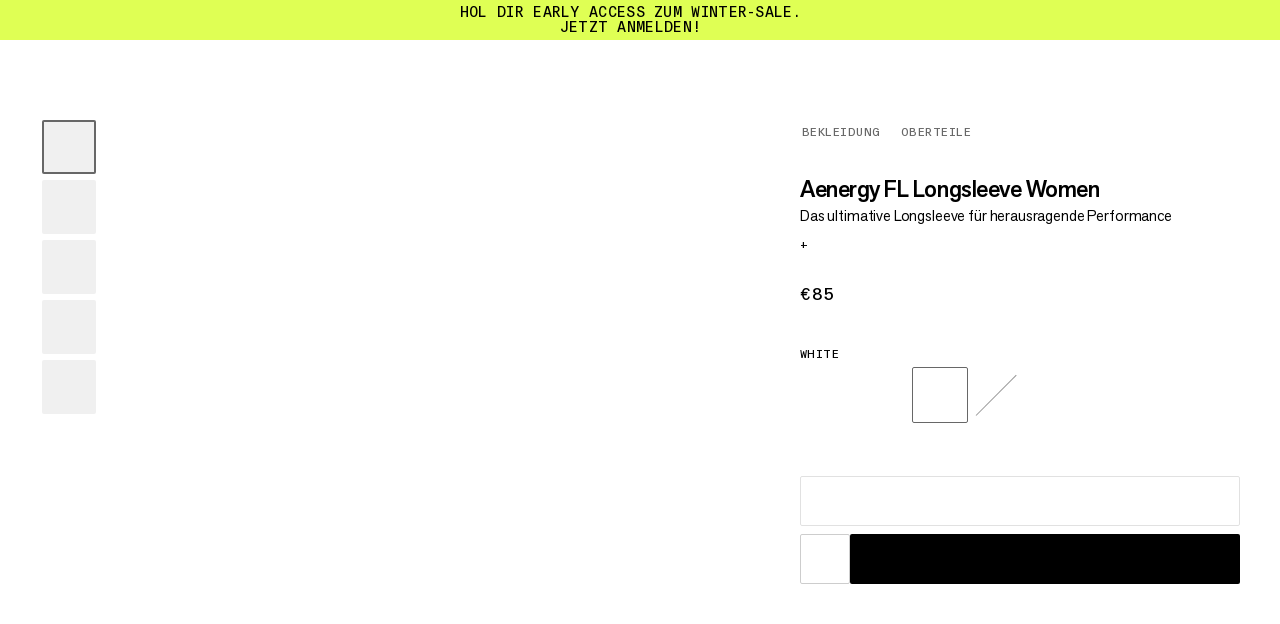

--- FILE ---
content_type: text/html; charset=utf-8
request_url: https://www.mammut.com/at/de/products/1016-01380-3745/aenergy-fl-longsleeve-women
body_size: 51577
content:
<!DOCTYPE html><html lang="de" class="🧗 🥾 🏔"><head><meta charSet="utf-8"/><meta name="viewport" content="width=device-width, initial-scale=1"/><link rel="preload" as="image" imageSrcSet="https://static.mammut.com/cdn-cgi/image/width=128,quality=85,f=auto,metadata=none/master/1016-01380-0243_main-grey_253348.jpg 128w, https://static.mammut.com/cdn-cgi/image/width=128,quality=85,f=auto,metadata=none/master/1016-01380-0243_main-grey_253348.jpg 128w, https://static.mammut.com/cdn-cgi/image/width=256,quality=85,f=auto,metadata=none/master/1016-01380-0243_main-grey_253348.jpg 256w, https://static.mammut.com/cdn-cgi/image/width=256,quality=85,f=auto,metadata=none/master/1016-01380-0243_main-grey_253348.jpg 256w, https://static.mammut.com/cdn-cgi/image/width=384,quality=85,f=auto,metadata=none/master/1016-01380-0243_main-grey_253348.jpg 384w, https://static.mammut.com/cdn-cgi/image/width=512,quality=85,f=auto,metadata=none/master/1016-01380-0243_main-grey_253348.jpg 512w, https://static.mammut.com/cdn-cgi/image/width=1024,quality=85,f=auto,metadata=none/master/1016-01380-0243_main-grey_253348.jpg 1024w, https://static.mammut.com/cdn-cgi/image/width=1536,quality=85,f=auto,metadata=none/master/1016-01380-0243_main-grey_253348.jpg 1536w, https://static.mammut.com/cdn-cgi/image/width=2048,quality=85,f=auto,metadata=none/master/1016-01380-0243_main-grey_253348.jpg 2048w, https://static.mammut.com/cdn-cgi/image/width=3072,quality=85,f=auto,metadata=none/master/1016-01380-0243_main-grey_253348.jpg 3072w, https://static.mammut.com/cdn-cgi/image/width=4096,quality=85,f=auto,metadata=none/master/1016-01380-0243_main-grey_253348.jpg 4096w" imageSizes="(max-width: 768px) 80vw, 940px"/><link rel="preload" as="image" imageSrcSet="https://static.mammut.com/cdn-cgi/image/width=128,quality=85,f=auto,metadata=none/master/1016-01380-0243_mod-main-grey_256746.jpg 128w, https://static.mammut.com/cdn-cgi/image/width=128,quality=85,f=auto,metadata=none/master/1016-01380-0243_mod-main-grey_256746.jpg 128w, https://static.mammut.com/cdn-cgi/image/width=256,quality=85,f=auto,metadata=none/master/1016-01380-0243_mod-main-grey_256746.jpg 256w, https://static.mammut.com/cdn-cgi/image/width=256,quality=85,f=auto,metadata=none/master/1016-01380-0243_mod-main-grey_256746.jpg 256w, https://static.mammut.com/cdn-cgi/image/width=384,quality=85,f=auto,metadata=none/master/1016-01380-0243_mod-main-grey_256746.jpg 384w, https://static.mammut.com/cdn-cgi/image/width=512,quality=85,f=auto,metadata=none/master/1016-01380-0243_mod-main-grey_256746.jpg 512w, https://static.mammut.com/cdn-cgi/image/width=1024,quality=85,f=auto,metadata=none/master/1016-01380-0243_mod-main-grey_256746.jpg 1024w, https://static.mammut.com/cdn-cgi/image/width=1536,quality=85,f=auto,metadata=none/master/1016-01380-0243_mod-main-grey_256746.jpg 1536w, https://static.mammut.com/cdn-cgi/image/width=2048,quality=85,f=auto,metadata=none/master/1016-01380-0243_mod-main-grey_256746.jpg 2048w, https://static.mammut.com/cdn-cgi/image/width=3072,quality=85,f=auto,metadata=none/master/1016-01380-0243_mod-main-grey_256746.jpg 3072w, https://static.mammut.com/cdn-cgi/image/width=4096,quality=85,f=auto,metadata=none/master/1016-01380-0243_mod-main-grey_256746.jpg 4096w" imageSizes="(max-width: 768px) 80vw, 940px"/><link rel="preload" as="image" imageSrcSet="https://static.mammut.com/cdn-cgi/image/width=128,quality=50,f=auto,metadata=none/master/1016-01380-0243_mod-side-grey_256747.jpg 128w, https://static.mammut.com/cdn-cgi/image/width=128,quality=50,f=auto,metadata=none/master/1016-01380-0243_mod-side-grey_256747.jpg 128w, https://static.mammut.com/cdn-cgi/image/width=256,quality=50,f=auto,metadata=none/master/1016-01380-0243_mod-side-grey_256747.jpg 256w, https://static.mammut.com/cdn-cgi/image/width=256,quality=50,f=auto,metadata=none/master/1016-01380-0243_mod-side-grey_256747.jpg 256w, https://static.mammut.com/cdn-cgi/image/width=384,quality=50,f=auto,metadata=none/master/1016-01380-0243_mod-side-grey_256747.jpg 384w, https://static.mammut.com/cdn-cgi/image/width=512,quality=50,f=auto,metadata=none/master/1016-01380-0243_mod-side-grey_256747.jpg 512w, https://static.mammut.com/cdn-cgi/image/width=1024,quality=50,f=auto,metadata=none/master/1016-01380-0243_mod-side-grey_256747.jpg 1024w, https://static.mammut.com/cdn-cgi/image/width=1536,quality=50,f=auto,metadata=none/master/1016-01380-0243_mod-side-grey_256747.jpg 1536w, https://static.mammut.com/cdn-cgi/image/width=2048,quality=50,f=auto,metadata=none/master/1016-01380-0243_mod-side-grey_256747.jpg 2048w, https://static.mammut.com/cdn-cgi/image/width=3072,quality=50,f=auto,metadata=none/master/1016-01380-0243_mod-side-grey_256747.jpg 3072w, https://static.mammut.com/cdn-cgi/image/width=4096,quality=50,f=auto,metadata=none/master/1016-01380-0243_mod-side-grey_256747.jpg 4096w" imageSizes="(max-width: 768px) 80vw, 940px"/><link rel="preload" as="image" imageSrcSet="https://static.mammut.com/cdn-cgi/image/width=128,quality=50,f=auto,metadata=none/master/1016-01380-0243_mod-back-grey_256745.jpg 128w, https://static.mammut.com/cdn-cgi/image/width=128,quality=50,f=auto,metadata=none/master/1016-01380-0243_mod-back-grey_256745.jpg 128w, https://static.mammut.com/cdn-cgi/image/width=256,quality=50,f=auto,metadata=none/master/1016-01380-0243_mod-back-grey_256745.jpg 256w, https://static.mammut.com/cdn-cgi/image/width=256,quality=50,f=auto,metadata=none/master/1016-01380-0243_mod-back-grey_256745.jpg 256w, https://static.mammut.com/cdn-cgi/image/width=384,quality=50,f=auto,metadata=none/master/1016-01380-0243_mod-back-grey_256745.jpg 384w, https://static.mammut.com/cdn-cgi/image/width=512,quality=50,f=auto,metadata=none/master/1016-01380-0243_mod-back-grey_256745.jpg 512w, https://static.mammut.com/cdn-cgi/image/width=1024,quality=50,f=auto,metadata=none/master/1016-01380-0243_mod-back-grey_256745.jpg 1024w, https://static.mammut.com/cdn-cgi/image/width=1536,quality=50,f=auto,metadata=none/master/1016-01380-0243_mod-back-grey_256745.jpg 1536w, https://static.mammut.com/cdn-cgi/image/width=2048,quality=50,f=auto,metadata=none/master/1016-01380-0243_mod-back-grey_256745.jpg 2048w, https://static.mammut.com/cdn-cgi/image/width=3072,quality=50,f=auto,metadata=none/master/1016-01380-0243_mod-back-grey_256745.jpg 3072w, https://static.mammut.com/cdn-cgi/image/width=4096,quality=50,f=auto,metadata=none/master/1016-01380-0243_mod-back-grey_256745.jpg 4096w" imageSizes="(max-width: 768px) 80vw, 940px"/><link rel="preload" as="image" imageSrcSet="https://static.mammut.com/cdn-cgi/image/width=128,quality=50,f=auto,metadata=none/master/1016-01380-0243_det-grey_256911.jpg 128w, https://static.mammut.com/cdn-cgi/image/width=128,quality=50,f=auto,metadata=none/master/1016-01380-0243_det-grey_256911.jpg 128w, https://static.mammut.com/cdn-cgi/image/width=256,quality=50,f=auto,metadata=none/master/1016-01380-0243_det-grey_256911.jpg 256w, https://static.mammut.com/cdn-cgi/image/width=256,quality=50,f=auto,metadata=none/master/1016-01380-0243_det-grey_256911.jpg 256w, https://static.mammut.com/cdn-cgi/image/width=384,quality=50,f=auto,metadata=none/master/1016-01380-0243_det-grey_256911.jpg 384w, https://static.mammut.com/cdn-cgi/image/width=512,quality=50,f=auto,metadata=none/master/1016-01380-0243_det-grey_256911.jpg 512w, https://static.mammut.com/cdn-cgi/image/width=1024,quality=50,f=auto,metadata=none/master/1016-01380-0243_det-grey_256911.jpg 1024w, https://static.mammut.com/cdn-cgi/image/width=1536,quality=50,f=auto,metadata=none/master/1016-01380-0243_det-grey_256911.jpg 1536w, https://static.mammut.com/cdn-cgi/image/width=2048,quality=50,f=auto,metadata=none/master/1016-01380-0243_det-grey_256911.jpg 2048w, https://static.mammut.com/cdn-cgi/image/width=3072,quality=50,f=auto,metadata=none/master/1016-01380-0243_det-grey_256911.jpg 3072w, https://static.mammut.com/cdn-cgi/image/width=4096,quality=50,f=auto,metadata=none/master/1016-01380-0243_det-grey_256911.jpg 4096w" imageSizes="(max-width: 768px) 80vw, 940px"/><link rel="preload" as="image" href="/api/svg-generator/max/6/value/6/width/68/strokeWidth/4"/><link rel="preload" as="image" href="/api/svg-generator/max/6/value/4/width/68/strokeWidth/4"/><link rel="stylesheet" href="/_next/static/chunks/4046f9b84768764e.css" data-precedence="next"/><link rel="stylesheet" href="/_next/static/chunks/ecb3f0418b1772bb.css" data-precedence="next"/><link rel="stylesheet" href="/_next/static/chunks/a3f5aa87ee92c530.css" data-precedence="next"/><link rel="stylesheet" href="/_next/static/chunks/8ed29ddeb31d2814.css" data-precedence="next"/><link rel="stylesheet" href="/_next/static/chunks/0c05ef7efefcd2af.css" data-precedence="next"/><link rel="stylesheet" href="/_next/static/chunks/234ab3b86e774bfe.css" data-precedence="next"/><link rel="stylesheet" href="/_next/static/chunks/e639beceac37a991.css" data-precedence="next"/><link rel="stylesheet" href="/_next/static/chunks/e68fe511f7f53cdf.css" data-precedence="next"/><link rel="stylesheet" href="/_next/static/chunks/0d52e811855bc4ba.css" data-precedence="next"/><link rel="stylesheet" href="/_next/static/chunks/9f8e921c249a49ed.css" data-precedence="next"/><link rel="stylesheet" href="/_next/static/chunks/be6f0e27090cc150.css" data-precedence="next"/><link rel="stylesheet" href="/_next/static/chunks/24ac20f639040d91.css" data-precedence="next"/><link rel="stylesheet" href="/_next/static/chunks/b461641eae139410.css" data-precedence="next"/><link rel="stylesheet" href="/_next/static/chunks/0427b581c48a89e9.css" data-precedence="next"/><link rel="stylesheet" href="/_next/static/chunks/5a77e193d5bd45ed.css" data-precedence="next"/><link rel="stylesheet" href="/_next/static/chunks/d1d1ef087f29a845.css" data-precedence="next"/><link rel="stylesheet" href="/_next/static/chunks/fc630a9f086f3237.css" data-precedence="next"/><link rel="stylesheet" href="/_next/static/chunks/07efe10def3ef288.css" data-precedence="next"/><link rel="preload" as="script" fetchPriority="low" href="/_next/static/chunks/8beb540163058ae1.js"/><script src="/_next/static/chunks/69af614134295f11.js" async=""></script><script src="/_next/static/chunks/b23d576d74468a50.js" async=""></script><script src="/_next/static/chunks/3b7478c57aab9da8.js" async=""></script><script src="/_next/static/chunks/d9bd986f528dc2aa.js" async=""></script><script src="/_next/static/chunks/turbopack-8c92a013bd5c6ec9.js" async=""></script><script src="/_next/static/chunks/d96012bcfc98706a.js" async=""></script><script src="/_next/static/chunks/8182cba999306f4b.js" async=""></script><script src="/_next/static/chunks/e5e8ae4c87c230f8.js" async=""></script><script src="/_next/static/chunks/1d1f2b8044d25b56.js" async=""></script><script src="/_next/static/chunks/1da4c81b94e8c295.js" async=""></script><script src="/_next/static/chunks/3eb7a78c26240b7d.js" async=""></script><script src="/_next/static/chunks/59762e0a4b329982.js" async=""></script><script src="/_next/static/chunks/bfa33e27f061f7c8.js" async=""></script><script src="/_next/static/chunks/9f30db7beb827395.js" async=""></script><script src="/_next/static/chunks/07a822cbb7f1f4da.js" async=""></script><script src="/_next/static/chunks/730e75e28d27290a.js" async=""></script><script src="/_next/static/chunks/ea97495868757790.js" async=""></script><script src="/_next/static/chunks/fa55a07521f9ef2f.js" async=""></script><script src="/_next/static/chunks/7c5cd73fb1f95eab.js" async=""></script><script src="/_next/static/chunks/106e914734fef5bc.js" async=""></script><script src="/_next/static/chunks/d997bfdbaddcd9cf.js" async=""></script><script src="/_next/static/chunks/24401ca911319194.js" async=""></script><script src="/_next/static/chunks/5f65614b23802302.js" async=""></script><script src="/_next/static/chunks/717cd6d3d183e1ad.js" async=""></script><script src="/_next/static/chunks/8fcb1edc599b2b6a.js" async=""></script><script src="/_next/static/chunks/109be05c134f0e70.js" async=""></script><script src="/_next/static/chunks/093e15572674b84e.js" async=""></script><script src="/_next/static/chunks/3a5310a3885763fb.js" async=""></script><script src="/_next/static/chunks/637c539e7c4550e8.js" async=""></script><script src="/_next/static/chunks/d40f6c2027ed6c06.js" async=""></script><script src="/_next/static/chunks/40b9a9009aeca2b8.js" async=""></script><script src="/_next/static/chunks/098a2552a46f7cc7.js" async=""></script><script src="/_next/static/chunks/74e98b47fc99a405.js" async=""></script><script src="/_next/static/chunks/fc458a9c994ca2e4.js" async=""></script><script src="/_next/static/chunks/26194cfa526fa436.js" async=""></script><script src="/_next/static/chunks/2af7c7e02565ea1f.js" async=""></script><script src="/_next/static/chunks/71e50321ba27a5d2.js" async=""></script><script src="/_next/static/chunks/403f7f513234047a.js" async=""></script><script src="/_next/static/chunks/3d2194fb92c8a216.js" async=""></script><script src="/_next/static/chunks/a86b56b7d1d6633b.js" async=""></script><link rel="preload" href="https://app.usercentrics.eu/browser-ui/latest/loader.js" as="script"/><meta name="theme-color" content="#F0F0F0"/><title>Aenergy FL Longsleeve Women | Mammut</title><meta name="description" content="Unser leichtester First-Layer überzeugt mit hochtechnischen Features und ist bei den unterschiedlichsten Sportarten ganz vorne mit dabei. Das luftige, atmungsaktive Shirt mit versetzten Flachnähten ist dank Bodymapping-Mesh so bequem, dass du es kaum spürst. Der aktive Feuchtigkeitstransport leitet Schweiss rasch ab und sorgt für ein optimales Körperklima. Ausserdem ist es schnelltrocknend und geruchshemmend, performt also auch bei den schweisstreibendsten Aufstiegen mit dir. Und dank reflektierender Elemente bleibst du nach Sonnenuntergang lange sichtbar. Ein technisches Longsleeve, ohne das kein Outdoor-Freak mehr auskommt."/><link rel="manifest" href="/manifest.json"/><link rel="canonical" href="https://www.mammut.com/at/de/products/1016-01380/aenergy-fl-longsleeve-women"/><link rel="alternate" hrefLang="x-default" href="https://www.mammut.com/int/en/products/1016-01380/aenergy-fl-longsleeve-women"/><link rel="alternate" hrefLang="fr-FR" href="https://www.mammut.com/fr/fr/products/1016-01380/aenergy-fl-longsleeve-women"/><link rel="alternate" hrefLang="en-US" href="https://www.mammut.com/us/en/products/1016-01380/aenergy-fl-longsleeve-women"/><link rel="alternate" hrefLang="de-DE" href="https://www.mammut.com/de/de/products/1016-01380/aenergy-fl-longsleeve-women"/><link rel="alternate" hrefLang="en-NO" href="https://www.mammut.com/no/en/products/1016-01380/aenergy-fl-longsleeve-women"/><link rel="alternate" hrefLang="no-NO" href="https://www.mammut.com/no/no/products/1016-01380/aenergy-fl-longsleeve-women"/><link rel="alternate" hrefLang="de-AT" href="https://www.mammut.com/at/de/products/1016-01380/aenergy-fl-longsleeve-women"/><link rel="alternate" hrefLang="de-CH" href="https://www.mammut.com/ch/de/products/1016-01380/aenergy-fl-longsleeve-women"/><link rel="alternate" hrefLang="fr-CH" href="https://www.mammut.com/ch/fr/products/1016-01380/aenergy-fl-longsleeve-women"/><link rel="alternate" hrefLang="it-CH" href="https://www.mammut.com/ch/it/products/1016-01380/aenergy-fl-longsleeve-women"/><link rel="alternate" hrefLang="en-GB" href="https://www.mammut.com/uk/en/products/1016-01380/aenergy-fl-longsleeve-women"/><link rel="alternate" hrefLang="en-BE" href="https://www.mammut.com/be/en/products/1016-01380/aenergy-fl-longsleeve-women"/><link rel="alternate" hrefLang="en-IT" href="https://www.mammut.com/it/en/products/1016-01380/aenergy-fl-longsleeve-women"/><link rel="alternate" hrefLang="it-IT" href="https://www.mammut.com/it/it/products/1016-01380/aenergy-fl-longsleeve-women"/><link rel="alternate" hrefLang="en-NL" href="https://www.mammut.com/nl/en/products/1016-01380/aenergy-fl-longsleeve-women"/><link rel="alternate" hrefLang="nl-NL" href="https://www.mammut.com/nl/nl/products/1016-01380/aenergy-fl-longsleeve-women"/><link rel="alternate" hrefLang="en-SE" href="https://www.mammut.com/se/en/products/1016-01380/aenergy-fl-longsleeve-women"/><link rel="alternate" hrefLang="sv-SE" href="https://www.mammut.com/se/sv/products/1016-01380/aenergy-fl-longsleeve-women"/><link rel="alternate" hrefLang="en-DK" href="https://www.mammut.com/dk/en/products/1016-01380/aenergy-fl-longsleeve-women"/><link rel="alternate" hrefLang="da-DK" href="https://www.mammut.com/dk/da/products/1016-01380/aenergy-fl-longsleeve-women"/><link rel="alternate" hrefLang="en-SK" href="https://www.mammut.com/sk/en/products/1016-01380/aenergy-fl-longsleeve-women"/><link rel="alternate" hrefLang="sk-SK" href="https://www.mammut.com/sk/sk/products/1016-01380/aenergy-fl-longsleeve-women"/><link rel="alternate" hrefLang="en-CZ" href="https://www.mammut.com/cz/en/products/1016-01380/aenergy-fl-longsleeve-women"/><link rel="alternate" hrefLang="cs-CZ" href="https://www.mammut.com/cz/cs/products/1016-01380/aenergy-fl-longsleeve-women"/><link rel="alternate" hrefLang="en-PL" href="https://www.mammut.com/pl/en/products/1016-01380/aenergy-fl-longsleeve-women"/><link rel="alternate" hrefLang="pl-PL" href="https://www.mammut.com/pl/pl/products/1016-01380/aenergy-fl-longsleeve-women"/><link rel="alternate" hrefLang="en-ES" href="https://www.mammut.com/es/en/products/1016-01380/aenergy-fl-longsleeve-women"/><link rel="alternate" hrefLang="es-ES" href="https://www.mammut.com/es/es/products/1016-01380/aenergy-fl-longsleeve-women"/><link rel="alternate" hrefLang="en-SI" href="https://www.mammut.com/si/en/products/1016-01380/aenergy-fl-longsleeve-women"/><link rel="alternate" hrefLang="en-FI" href="https://www.mammut.com/fi/en/products/1016-01380/aenergy-fl-longsleeve-women"/><link rel="alternate" hrefLang="en-IE" href="https://www.mammut.com/ie/en/products/1016-01380/aenergy-fl-longsleeve-women"/><meta name="google-site-verification" content="3mrJD3h2i2SETVDKQSsYyYNxpR0tVsRS-a9zYctmbow"/><meta property="og:title" content="Aenergy FL Longsleeve Women"/><meta property="og:description" content="Unser leichtester First-Layer überzeugt mit hochtechnischen Features und ist bei den unterschiedlichsten Sportarten ganz vorne mit dabei. Das luftige, atmungsaktive Shirt mit versetzten Flachnähten ist dank Bodymapping-Mesh so bequem, dass du es kaum spürst. Der aktive Feuchtigkeitstransport leitet Schweiss rasch ab und sorgt für ein optimales Körperklima. Ausserdem ist es schnelltrocknend und geruchshemmend, performt also auch bei den schweisstreibendsten Aufstiegen mit dir. Und dank reflektierender Elemente bleibst du nach Sonnenuntergang lange sichtbar. Ein technisches Longsleeve, ohne das kein Outdoor-Freak mehr auskommt."/><meta property="og:url" content="https://www.mammut.com/at/de"/><meta property="og:site_name" content="Mammut"/><meta property="og:locale" content="de-AT"/><meta property="og:image" content="https://images.ctfassets.net/l595fda2nfqd/493aXEg31Defo62SW4Wtk5/4e0f3fbf01a21bf774773e3e11094cda/hiking_ducan-spine_rgb_03895.jpg?fm=jpg&amp;w=512&amp;q=80"/><meta property="og:type" content="website"/><meta name="twitter:card" content="summary_large_image"/><meta name="twitter:creator" content="@mammut"/><meta name="twitter:title" content="Aenergy FL Longsleeve Women"/><meta name="twitter:description" content="Unser leichtester First-Layer überzeugt mit hochtechnischen Features und ist bei den unterschiedlichsten Sportarten ganz vorne mit dabei. Das luftige, atmungsaktive Shirt mit versetzten Flachnähten ist dank Bodymapping-Mesh so bequem, dass du es kaum spürst. Der aktive Feuchtigkeitstransport leitet Schweiss rasch ab und sorgt für ein optimales Körperklima. Ausserdem ist es schnelltrocknend und geruchshemmend, performt also auch bei den schweisstreibendsten Aufstiegen mit dir. Und dank reflektierender Elemente bleibst du nach Sonnenuntergang lange sichtbar. Ein technisches Longsleeve, ohne das kein Outdoor-Freak mehr auskommt."/><meta name="twitter:image" content="https://images.ctfassets.net/l595fda2nfqd/493aXEg31Defo62SW4Wtk5/4e0f3fbf01a21bf774773e3e11094cda/hiking_ducan-spine_rgb_03895.jpg?fm=jpg&amp;w=512&amp;q=80"/><script src="/_next/static/chunks/a6dad97d9634a72d.js" noModule=""></script></head><body><div hidden=""><!--$--><!--/$--></div><script>window.dataLayer = window.dataLayer || [];
function gtag() { window.dataLayer.push(arguments); }
gtag('consent', 'default', {
  ad_storage: 'denied',
  ad_user_data: 'denied',
  ad_personalization: 'denied',
  analytics_storage: 'denied',
});</script><script>window.UC_UI_DOMAINS = {
						crossDomainConsentSharingIFrame: "https://www.mammut.com/cross-domain-bridge.html",
					}</script><div class="AccessibleSkipMainButtons-module-scss-module__QxB9Aq__container"><a href="#accessibleMain" class="Button-module-scss-module__WW-PmG__container" data-color="secondary" data-theme="focus" data-width="default" data-size="default" data-break-text="false"></a><a href="#accessibleFooter" class="Button-module-scss-module__WW-PmG__container" data-color="secondary" data-theme="focus" data-width="default" data-size="default" data-break-text="false"></a></div><div data-focus-guard="true" tabindex="-1" style="width:1px;height:0px;padding:0;overflow:hidden;position:fixed;top:1px;left:1px"></div><div data-focus-lock-disabled="disabled"><aside class="DarkenOverlay-module-scss-module__VEpNEq__background USPBanner-module-scss-module__uxDLwG__overlay"></aside><div class="USPBanner-module-scss-module__uxDLwG__container" style="color:#000;background-color:#DFFF54" data-is-expanded="false" role="region" aria-label=""><div class="USPBanner-module-scss-module__uxDLwG__wrapper"><div class="USPBanner-module-scss-module__uxDLwG__uspWrapper" data-fading-out="false"><button type="button" class="USPBanner-module-scss-module__uxDLwG__dropdownButton" aria-expanded="false">Hol dir Early Access zum Winter-Sale. Jetzt anmelden!<svg class="USPBanner-module-scss-module__uxDLwG__chevronArrow" aria-hidden="true" viewBox="0 0 24 24" xml:space="preserve"><use x="0" y="0" href="#_RI-chevronArrow"></use></svg></button></div></div><div class="USPBanner-module-scss-module__uxDLwG__dropdown USPBanner-module-scss-module__uxDLwG__dropdownClosed" aria-hidden="true" style="height:0px"><div class="USPBanner-module-scss-module__uxDLwG__dropdownContent"><ul class="USPContent-module-scss-module__CW6esG__container" data-desktop-display="row" data-theme="uspBanner"><li class="USPContent-module-scss-module__CW6esG__item"><h4 class="USPContent-module-scss-module__CW6esG__itemTitle">Hol dir Early Access zum Winter-Sale. Jetzt anmelden!</h4><div class="USPContent-module-scss-module__CW6esG__itemText"><p class="RichText-module-scss-module__vll4RG__basicP"><span>Unser Winter-Sale steht vor der Tür.  Mammut Access Mitglieder erhalten exklusiven Vorabzugang zum Winter Sale, und geniessen 40 % Rabatt auf ausgewählte Styles vor allen anderen.</span></p><div class="RichText-module-scss-module__vll4RG__link" data-with-padding="true" data-type="pageLink"><a href="/at/de/register?campaign_id=onsite_eoss_tp_fw2526">Jetzt anmelden</a></div><p class="RichText-module-scss-module__vll4RG__basicP"></p></div></li><li class="USPContent-module-scss-module__CW6esG__item"><h4 class="USPContent-module-scss-module__CW6esG__itemTitle">Vorsorgliche Aufforderung zur Inspektion</h4><div class="USPContent-module-scss-module__CW6esG__itemText"><p class="RichText-module-scss-module__vll4RG__basicP"><span>Wir haben ein potenzielles Problem mit dem Verschlussmechanismus der Karabinerhaken festgestellt, die in den Skywalker Pro Via Ferrata- und Skywalker Pro Turn Via Ferrata-Sets verwendet werden. Wir bitten alle Kund:innen, ihre Skywalker Pro and Pro Turn Via Ferrata Klettersteigsets sorgfältig zu prüfen und alle potenziell vom Defekt betroffenen Produkte zu retournieren. </span></p><div class="RichText-module-scss-module__vll4RG__link" data-with-padding="true" data-type="externalLink"><a target="_blank" rel="noopener noreferrer" href="https://mammut.dani-o.com/precautionary-call-for-inspection-mammut-skywalker-pro-via-ferrata-set">Überprüfe dein Produkt jetzt</a><svg class="RichText-module-scss-module__vll4RG__arrow" aria-hidden="true" viewBox="0 0 11 11" xml:space="preserve"><use x="0" y="0" href="#_RI-arrowUp"></use></svg></div><p class="RichText-module-scss-module__vll4RG__basicP"></p></div></li><li class="USPContent-module-scss-module__CW6esG__item"><h4 class="USPContent-module-scss-module__CW6esG__itemTitle">Kostenlose Lieferung ab 50 EUR</h4><div class="USPContent-module-scss-module__CW6esG__itemText"><p class="RichText-module-scss-module__vll4RG__basicP"><span>Der Versand ist ab einem Einkaufswert von 50 EUR kostenlos. Für Bestellungen unter diesem Einkaufswert fallen 3.95 EUR Versandkosten an.</span></p></div></li></ul></div></div><div class="USPBanner-module-scss-module__uxDLwG__closeButton"><div class="CloseButton-module-scss-module__rRh9cG__container"><button data-e2e-test="product-finder-close-button" aria-label="" class="ButtonRound-module-scss-module__1K50JW__container" data-size="small" data-theme="round" data-color="transparent"><svg class="ButtonIconRound-module-scss-module__wDPPUa__icon" data-size="default" style="--buttonIconRound-rotate:0deg" aria-hidden="true" viewBox="0 0 16 16" xml:space="preserve"><use x="0" y="0" href="#_RI-closeIcon"></use></svg></button></div></div></div></div><div data-focus-guard="true" tabindex="-1" style="width:1px;height:0px;padding:0;overflow:hidden;position:fixed;top:1px;left:1px"></div><div class="MenuLinks-module-scss-module__Dnlqqq__wrapper"><div data-no-focus-lock="true"><nav class="MenuLinks-module-scss-module__Dnlqqq__container" aria-label="Hauptnavigation" style="opacity:0;transform:translateY(-100%) translateZ(0)"><menu class="MenuLinks-module-scss-module__Dnlqqq__inner" data-is-hidden="false" data-nav-open="false" data-with-background="false" data-grid-template="three-columns"><div class="MenuLeft-module-scss-module__1qbzUa__menuLeft MenuLeft-module-scss-module__1qbzUa__default"><button class="MainMenuElement-module-scss-module__HwP6Lq__container fs-button-hamburger" data-active="false" aria-label="" data-e2e-test="main-menu-container"><div class="MainMenuElement-module-scss-module__HwP6Lq__wrapper"><div class="MainMenuElement-module-scss-module__HwP6Lq__innerWrapper"><span class="MainMenuElement-module-scss-module__HwP6Lq__bar MainMenuElement-module-scss-module__HwP6Lq__bar-top"></span><span class="MainMenuElement-module-scss-module__HwP6Lq__bar MainMenuElement-module-scss-module__HwP6Lq__bar-center"></span><span class="MainMenuElement-module-scss-module__HwP6Lq__bar MainMenuElement-module-scss-module__HwP6Lq__bar-bottom"></span></div></div></button><div class="MenuLeft-module-scss-module__1qbzUa__searchButtonWrapper"><div class="MenuRight-module-scss-module__raElda__searchWrapper"><button aria-label="" class="MenuRight-module-scss-module__raElda__button fs-search-button" data-e2e-test="search-button-menu-right"><svg class="MenuRight-module-scss-module__raElda__searchIcon" aria-hidden="true" viewBox="0 0 24 24" xml:space="preserve"><use x="0" y="0" href="#_RI-searchIcon"></use></svg></button></div></div></div><div class="MenuLinks-module-scss-module__Dnlqqq__wrap"><a aria-label="" class="LogoLink-module-scss-module__pwVxzq__logoLink" tabindex="0" aria-hidden="false" href="/at/de"><span class="LogoLink-module-scss-module__pwVxzq__logoWrapper"><svg class="LogoLink-module-scss-module__pwVxzq__logo LogoLink-module-scss-module__pwVxzq__default" role="img" aria-label="Mammut Homepage" aria-hidden="false" viewBox="0 0 658 73" xml:space="preserve"><use x="0" y="0" href="#_RI-logo"></use></svg></span></a></div><div class="MenuRight-module-scss-module__raElda__menuRight"><div class="MenuRight-module-scss-module__raElda__searchButtonWrapper"><div class="MenuRight-module-scss-module__raElda__searchWrapper"><button aria-label="" class="MenuRight-module-scss-module__raElda__button MenuRight-module-scss-module__raElda__default fs-search-button" data-e2e-test="search-button-menu-right"><svg class="MenuRight-module-scss-module__raElda__searchIcon" aria-hidden="true" viewBox="0 0 24 24" xml:space="preserve"><use x="0" y="0" href="#_RI-searchIcon"></use></svg></button></div></div><a class="MenuRight-module-scss-module__raElda__link MenuRight-module-scss-module__raElda__default MenuRight-module-scss-module__raElda__loginLink fs-account-button" href="/api/auth/login" tabindex="0" aria-label="" aria-hidden="false" data-e2e-test="account-button-menu-right"><svg class="MenuRight-module-scss-module__raElda__loginIcon" aria-hidden="true" viewBox="0 0 14 15" xml:space="preserve"><use x="0" y="0" href="#_RI-accountIcon"></use></svg></a><a class="MenuRight-module-scss-module__raElda__link MenuRight-module-scss-module__raElda__default" aria-label="" data-e2e-test="wishlist-button-menu-right" href="/at/de/saved"><svg class="BookmarkIcon-module-scss-module__Jpen3G__container" data-theme="large" data-active="false" aria-hidden="true" viewBox="0 0 17 17" xml:space="preserve"><use x="0" y="0" href="#_RI-bookmarkIconStroke"></use></svg></a><a aria-label="" class="MenuRight-module-scss-module__raElda__link MenuRight-module-scss-module__raElda__default" data-e2e-test="cart-button-menu-right" href="/at/de/cart"><svg class="MenuRight-module-scss-module__raElda__bagIcon" aria-hidden="true" viewBox="0 0 21 18" xml:space="preserve"><use x="0" y="0" href="#_RI-bagIcon"></use></svg></a></div></menu></nav></div></div><div data-focus-guard="true" tabindex="-1" style="width:1px;height:0px;padding:0;overflow:hidden;position:fixed;top:1px;left:1px"></div><div data-focus-lock-disabled="disabled" class="Menu-module-scss-module__cTzv1W__wrapper"><aside id="main-navigation-dialog" class="Menu-module-scss-module__cTzv1W__container" data-events="false" data-navigation-wrapper="true"><span id="main-navigation-dialog-label" class="Menu-module-scss-module__cTzv1W__srOnly">Hauptnavigation</span><aside aria-label="Navigation schliessen" class="DarkenOverlay-module-scss-module__VEpNEq__background"></aside><div class="Menu-module-scss-module__cTzv1W__navigation" data-active="false" data-e2e-test="main-navigation"><section class="Menu-module-scss-module__cTzv1W__bar bar-0 fs-menu-section-bar" data-e2e-test="menu-section-bar-0"><div class="MenuMainBar-module-scss-module__Eu4g1G__mainBg" data-nav-secondary-open="false"><div class="HoverBlocker-module-scss-module__rNoW_G__hoverBlockerWrapper"><nav class="MenuMainBar-module-scss-module__Eu4g1G__container fs-menu-bar-main" aria-label="Hauptnavigation" data-e2e-test="main-menu-bar"><div class="MenuMainBar-module-scss-module__Eu4g1G__containerInner"><div class="MenuMainBar-module-scss-module__Eu4g1G__genderToggle"><ul class="GenderToggle-module-scss-module__dML5VW__options" data-e2e-test="gender-toggle"><li class="GenderToggle-module-scss-module__dML5VW__optionWrapper"><button type="button" class="GenderToggle-module-scss-module__dML5VW__optionLink GenderToggle-module-scss-module__dML5VW__selectedLink" role="button" data-e2e-test="gender-toggle-button" data-e2e-value="0" aria-label="alle Geschlechter"><span>alle Geschlechter</span></button></li><li class="GenderToggle-module-scss-module__dML5VW__optionWrapper"><button type="button" class="GenderToggle-module-scss-module__dML5VW__optionLink" role="button" data-e2e-test="gender-toggle-button" data-e2e-value="10" aria-label="Herren"><span>Herren</span></button></li><li class="GenderToggle-module-scss-module__dML5VW__optionWrapper"><button type="button" class="GenderToggle-module-scss-module__dML5VW__optionLink" role="button" data-e2e-test="gender-toggle-button" data-e2e-value="20" aria-label="Damen"><span>Damen</span></button></li></ul></div><ul class="MenuMainBar-module-scss-module__Eu4g1G__menuItems" data-e2e-test="menubar-main-navigation-links"><li class="MenuItem-module-scss-module__CLDj5q__container MenuItem-module-scss-module__CLDj5q__containerActive" data-e2e-test="menubar-main-navigation-row"><button type="button" tabindex="0" data-e2e-test="menubar-main-navigation-link" data-e2e-test-value="5818" class="MenuItem-module-scss-module__CLDj5q__menuLink" data-theme="default" data-active="false" data-color="default" data-hover-style="color" aria-label="Bekleidung"><span data-size="medium" class="MenuItem-module-scss-module__CLDj5q__label">Bekleidung</span><svg class="MenuItem-module-scss-module__CLDj5q__chevronIcon" aria-hidden="true" viewBox="0 0 12 9" xml:space="preserve"><use x="0" y="0" href="#_RI-chevronIcon"></use></svg></button></li><li class="MenuItem-module-scss-module__CLDj5q__container MenuItem-module-scss-module__CLDj5q__containerActive" data-e2e-test="menubar-main-navigation-row"><button type="button" tabindex="0" data-e2e-test="menubar-main-navigation-link" data-e2e-test-value="5811" class="MenuItem-module-scss-module__CLDj5q__menuLink" data-theme="default" data-active="false" data-color="default" data-hover-style="color" aria-label="Schuhe"><span data-size="medium" class="MenuItem-module-scss-module__CLDj5q__label">Schuhe</span><svg class="MenuItem-module-scss-module__CLDj5q__chevronIcon" aria-hidden="true" viewBox="0 0 12 9" xml:space="preserve"><use x="0" y="0" href="#_RI-chevronIcon"></use></svg></button></li><li class="MenuItem-module-scss-module__CLDj5q__container MenuItem-module-scss-module__CLDj5q__containerActive" data-e2e-test="menubar-main-navigation-row"><button type="button" tabindex="0" data-e2e-test="menubar-main-navigation-link" data-e2e-test-value="5858" class="MenuItem-module-scss-module__CLDj5q__menuLink" data-theme="default" data-active="false" data-color="default" data-hover-style="color" aria-label="Equipment"><span data-size="medium" class="MenuItem-module-scss-module__CLDj5q__label">Equipment</span><svg class="MenuItem-module-scss-module__CLDj5q__chevronIcon" aria-hidden="true" viewBox="0 0 12 9" xml:space="preserve"><use x="0" y="0" href="#_RI-chevronIcon"></use></svg></button></li><li class="MenuItem-module-scss-module__CLDj5q__container MenuItem-module-scss-module__CLDj5q__containerActive" data-e2e-test="menubar-main-navigation-row"><a tabindex="0" data-e2e-test="menubar-main-navigation-link" data-e2e-test-value="9911" class="MenuItem-module-scss-module__CLDj5q__menuLink" data-theme="default" data-active="false" data-color="default" data-hover-style="color" aria-label="Kinder" href="/at/de/category/9911/kinder"><span data-size="medium" class="MenuItem-module-scss-module__CLDj5q__label">Kinder</span></a></li><li class="MenuItem-module-scss-module__CLDj5q__container MenuItem-module-scss-module__CLDj5q__containerActive" data-e2e-test="menubar-main-navigation-row"><a tabindex="0" data-e2e-test="menubar-main-navigation-link" data-e2e-test-value="new-navigation-outlet" class="MenuItem-module-scss-module__CLDj5q__menuLink" data-theme="default" data-active="false" data-color="outlet" data-hover-style="color" aria-label="Outlet" href="/at/de/outlet/5810/products"><span data-size="medium" class="MenuItem-module-scss-module__CLDj5q__label">Outlet</span></a></li><li class="MenuItem-module-scss-module__CLDj5q__container MenuItem-module-scss-module__CLDj5q__containerActive" data-e2e-test="menubar-main-navigation-row"><button type="button" tabindex="0" data-e2e-test="menubar-main-navigation-link" data-e2e-test-value="parent-activities" class="MenuItem-module-scss-module__CLDj5q__menuLink" data-theme="default" data-active="false" data-color="default" data-hover-style="color" aria-label="Nach Aktivität filtern"><span data-size="medium" class="MenuItem-module-scss-module__CLDj5q__label">Nach Aktivität filtern</span><svg class="MenuItem-module-scss-module__CLDj5q__chevronIcon" aria-hidden="true" viewBox="0 0 12 9" xml:space="preserve"><use x="0" y="0" href="#_RI-chevronIcon"></use></svg></button></li><li class="MenuItem-module-scss-module__CLDj5q__container MenuItem-module-scss-module__CLDj5q__containerActive" data-e2e-test="menubar-main-navigation-row"><button type="button" tabindex="0" data-e2e-test="menubar-main-navigation-link" data-e2e-test-value="new-menu-collection" class="MenuItem-module-scss-module__CLDj5q__menuLink" data-theme="default" data-active="false" data-color="default" data-hover-style="color" aria-label="Kollektionen"><span data-size="medium" class="MenuItem-module-scss-module__CLDj5q__label">Kollektionen</span><svg class="MenuItem-module-scss-module__CLDj5q__chevronIcon" aria-hidden="true" viewBox="0 0 12 9" xml:space="preserve"><use x="0" y="0" href="#_RI-chevronIcon"></use></svg></button></li><li class="MenuItem-module-scss-module__CLDj5q__container MenuItem-module-scss-module__CLDj5q__containerActive" data-e2e-test="menubar-main-navigation-row"><button type="button" tabindex="0" data-e2e-test="menubar-main-navigation-link" data-e2e-test-value="new-menu-explore" class="MenuItem-module-scss-module__CLDj5q__menuLink" data-theme="default" data-active="false" data-color="default" data-hover-style="color" aria-label="Mammut entdecken"><span data-size="medium" class="MenuItem-module-scss-module__CLDj5q__label">Mammut entdecken</span><svg class="MenuItem-module-scss-module__CLDj5q__chevronIcon" aria-hidden="true" viewBox="0 0 12 9" xml:space="preserve"><use x="0" y="0" href="#_RI-chevronIcon"></use></svg></button></li><li class="MenuItem-module-scss-module__CLDj5q__container MenuItem-module-scss-module__CLDj5q__containerActive" data-e2e-test="menubar-main-navigation-row"><a tabindex="0" data-e2e-test="menubar-main-navigation-link" data-e2e-test-value="menu-mammut-access" class="MenuItem-module-scss-module__CLDj5q__menuLink" data-theme="default" data-active="false" data-color="default" data-hover-style="color" aria-label="Treueprogramm" href="/at/de/mammut-access"><span data-size="medium" class="MenuItem-module-scss-module__CLDj5q__label">Treueprogramm</span></a></li></ul><ul class="MenuMainBar-module-scss-module__Eu4g1G__footerList"><li class="MenuMainBar-module-scss-module__Eu4g1G__footerItem" data-item="account"><a class="MenuMainBar-module-scss-module__Eu4g1G__footerLink fs-account-button" href="/api/auth/login" tabindex="0" aria-label="Navigate to account" aria-hidden="false"><svg class="MenuMainBar-module-scss-module__Eu4g1G__footerLinkIcon" aria-hidden="true" viewBox="0 0 14 15" xml:space="preserve"><use x="0" y="0" href="#_RI-accountIcon"></use></svg><span class="MenuMainBar-module-scss-module__Eu4g1G__label">Konto</span></a></li><li class="MenuMainBar-module-scss-module__Eu4g1G__footerItem" data-item="support"><a class="MenuMainBar-module-scss-module__Eu4g1G__footerLink" data-e2e-test="support-link" aria-label="Help Center" target="_blank" rel="noopener noreferrer" href="https://help.mammut.com/de"><svg class="MenuMainBar-module-scss-module__Eu4g1G__footerLinkIcon" aria-hidden="true" viewBox="0 0 24 24" xml:space="preserve"><use x="0" y="0" href="#_RI-infoIcon"></use></svg><span class="MenuMainBar-module-scss-module__Eu4g1G__label">Help Center</span></a></li></ul></div></nav><svg class="HoverBlocker-module-scss-module__rNoW_G__hoverBlocker" xmlns="http://www.w3.org/2000/svg" viewBox="0 0 100 100" preserveAspectRatio="none" aria-hidden="true"><path class="HoverBlocker-module-scss-module__rNoW_G__blockedTriangle" d="
                        M 100,0
                        L 100,0
                        L 100,100
                        Z
                    "></path></svg></div></div></section><section class="Menu-module-scss-module__cTzv1W__bar bar-1 fs-menu-section-bar" data-e2e-test="menu-section-bar-1"><div class="MenuBar-module-scss-module__1Gc8TG__container" data-e2e-test="menubar-products-container" data-bar-active="false"><div data-focus-guard="true" tabindex="-1" style="width:1px;height:0px;padding:0;overflow:hidden;position:fixed;top:1px;left:1px"></div><div data-focus-lock-disabled="disabled" class="MenuBar-module-scss-module__1Gc8TG__itemsWrapper"><button class="MenuBar-module-scss-module__1Gc8TG__backButton" aria-label=" Bekleidung" tabindex="-1" type="button"><div class="MenuBar-module-scss-module__1Gc8TG__backIcon"><svg class="MenuBar-module-scss-module__1Gc8TG__arrowIcon" aria-hidden="true" viewBox="0 0 16 12" xml:space="preserve"><use x="0" y="0" href="#_RI-arrow"></use></svg></div><span class="MenuBar-module-scss-module__1Gc8TG__backLabel">Bekleidung</span></button><ul data-e2e-test="menubar-navigation-links-wrapper"><li class="MenuItem-module-scss-module__CLDj5q__container MenuItem-module-scss-module__CLDj5q__containerActive" data-e2e-test="menubar-main-navigation-row"><a tabindex="0" data-e2e-test="menubar-main-navigation-link-discover-all" data-e2e-test-value="5818" class="MenuItem-module-scss-module__CLDj5q__menuLink" data-theme="default" data-active="false" data-color="default" data-hover-style="italic" aria-label="Alles entdecken" href="/at/de/category/5818/bekleidung"><span data-size="default" class="MenuItem-module-scss-module__CLDj5q__label">Alles entdecken</span><div class="MenuItem-module-scss-module__CLDj5q__imagesWrapper"><div class="MenuItem-module-scss-module__CLDj5q__image"><figure class="CFRichImage-module-scss-module__7PZhHG__container"><img alt="Front view of a red hooded outdoor jacket featuring the Mammut logo prominently on the chest and sleeve, ideal for mountaineering and outdoor adventures." loading="lazy" width="2000" height="2000" decoding="async" data-nimg="1" class="" style="color:transparent;object-position:50% 50%;object-fit:cover;width:100%;height:100%;aspect-ratio:2000 / 2000" sizes="(max-width: 768px) 50px, 154px" srcSet="/_next/image?url=https%3A%2F%2Fimages.ctfassets.net%2Fl595fda2nfqd%2F42Vruqelft00TBUdTh2sjC%2F5a0d1836967911235ef0ce86ff9ed3c5%2F1010-30870-3777_main_picker.png&amp;w=32&amp;q=85 32w, /_next/image?url=https%3A%2F%2Fimages.ctfassets.net%2Fl595fda2nfqd%2F42Vruqelft00TBUdTh2sjC%2F5a0d1836967911235ef0ce86ff9ed3c5%2F1010-30870-3777_main_picker.png&amp;w=48&amp;q=85 48w, /_next/image?url=https%3A%2F%2Fimages.ctfassets.net%2Fl595fda2nfqd%2F42Vruqelft00TBUdTh2sjC%2F5a0d1836967911235ef0ce86ff9ed3c5%2F1010-30870-3777_main_picker.png&amp;w=64&amp;q=85 64w, /_next/image?url=https%3A%2F%2Fimages.ctfassets.net%2Fl595fda2nfqd%2F42Vruqelft00TBUdTh2sjC%2F5a0d1836967911235ef0ce86ff9ed3c5%2F1010-30870-3777_main_picker.png&amp;w=96&amp;q=85 96w, /_next/image?url=https%3A%2F%2Fimages.ctfassets.net%2Fl595fda2nfqd%2F42Vruqelft00TBUdTh2sjC%2F5a0d1836967911235ef0ce86ff9ed3c5%2F1010-30870-3777_main_picker.png&amp;w=128&amp;q=85 128w, /_next/image?url=https%3A%2F%2Fimages.ctfassets.net%2Fl595fda2nfqd%2F42Vruqelft00TBUdTh2sjC%2F5a0d1836967911235ef0ce86ff9ed3c5%2F1010-30870-3777_main_picker.png&amp;w=128&amp;q=85 128w, /_next/image?url=https%3A%2F%2Fimages.ctfassets.net%2Fl595fda2nfqd%2F42Vruqelft00TBUdTh2sjC%2F5a0d1836967911235ef0ce86ff9ed3c5%2F1010-30870-3777_main_picker.png&amp;w=256&amp;q=85 256w, /_next/image?url=https%3A%2F%2Fimages.ctfassets.net%2Fl595fda2nfqd%2F42Vruqelft00TBUdTh2sjC%2F5a0d1836967911235ef0ce86ff9ed3c5%2F1010-30870-3777_main_picker.png&amp;w=256&amp;q=85 256w, /_next/image?url=https%3A%2F%2Fimages.ctfassets.net%2Fl595fda2nfqd%2F42Vruqelft00TBUdTh2sjC%2F5a0d1836967911235ef0ce86ff9ed3c5%2F1010-30870-3777_main_picker.png&amp;w=384&amp;q=85 384w, /_next/image?url=https%3A%2F%2Fimages.ctfassets.net%2Fl595fda2nfqd%2F42Vruqelft00TBUdTh2sjC%2F5a0d1836967911235ef0ce86ff9ed3c5%2F1010-30870-3777_main_picker.png&amp;w=512&amp;q=85 512w, /_next/image?url=https%3A%2F%2Fimages.ctfassets.net%2Fl595fda2nfqd%2F42Vruqelft00TBUdTh2sjC%2F5a0d1836967911235ef0ce86ff9ed3c5%2F1010-30870-3777_main_picker.png&amp;w=1024&amp;q=85 1024w, /_next/image?url=https%3A%2F%2Fimages.ctfassets.net%2Fl595fda2nfqd%2F42Vruqelft00TBUdTh2sjC%2F5a0d1836967911235ef0ce86ff9ed3c5%2F1010-30870-3777_main_picker.png&amp;w=1536&amp;q=85 1536w, /_next/image?url=https%3A%2F%2Fimages.ctfassets.net%2Fl595fda2nfqd%2F42Vruqelft00TBUdTh2sjC%2F5a0d1836967911235ef0ce86ff9ed3c5%2F1010-30870-3777_main_picker.png&amp;w=2048&amp;q=85 2048w, /_next/image?url=https%3A%2F%2Fimages.ctfassets.net%2Fl595fda2nfqd%2F42Vruqelft00TBUdTh2sjC%2F5a0d1836967911235ef0ce86ff9ed3c5%2F1010-30870-3777_main_picker.png&amp;w=3072&amp;q=85 3072w, /_next/image?url=https%3A%2F%2Fimages.ctfassets.net%2Fl595fda2nfqd%2F42Vruqelft00TBUdTh2sjC%2F5a0d1836967911235ef0ce86ff9ed3c5%2F1010-30870-3777_main_picker.png&amp;w=4096&amp;q=85 4096w" src="/_next/image?url=https%3A%2F%2Fimages.ctfassets.net%2Fl595fda2nfqd%2F42Vruqelft00TBUdTh2sjC%2F5a0d1836967911235ef0ce86ff9ed3c5%2F1010-30870-3777_main_picker.png&amp;w=4096&amp;q=85"/></figure></div><div class="MenuItem-module-scss-module__CLDj5q__image"><figure class="CFRichImage-module-scss-module__7PZhHG__container"><img alt="1014-05540-0001 main" loading="lazy" width="2000" height="2000" decoding="async" data-nimg="1" class="" style="color:transparent;object-position:49.7% 50.55%;object-fit:cover;width:100%;height:100%;aspect-ratio:2000 / 2000" sizes="(max-width: 768px) 50px, 154px" srcSet="/_next/image?url=https%3A%2F%2Fimages.ctfassets.net%2Fl595fda2nfqd%2F4LMy2gxWBxNIwoUSJ2lKkz%2Fb47b1582bc75d9a6afa15ab272d10796%2F1014-05540-0001_main.png&amp;w=32&amp;q=85 32w, /_next/image?url=https%3A%2F%2Fimages.ctfassets.net%2Fl595fda2nfqd%2F4LMy2gxWBxNIwoUSJ2lKkz%2Fb47b1582bc75d9a6afa15ab272d10796%2F1014-05540-0001_main.png&amp;w=48&amp;q=85 48w, /_next/image?url=https%3A%2F%2Fimages.ctfassets.net%2Fl595fda2nfqd%2F4LMy2gxWBxNIwoUSJ2lKkz%2Fb47b1582bc75d9a6afa15ab272d10796%2F1014-05540-0001_main.png&amp;w=64&amp;q=85 64w, /_next/image?url=https%3A%2F%2Fimages.ctfassets.net%2Fl595fda2nfqd%2F4LMy2gxWBxNIwoUSJ2lKkz%2Fb47b1582bc75d9a6afa15ab272d10796%2F1014-05540-0001_main.png&amp;w=96&amp;q=85 96w, /_next/image?url=https%3A%2F%2Fimages.ctfassets.net%2Fl595fda2nfqd%2F4LMy2gxWBxNIwoUSJ2lKkz%2Fb47b1582bc75d9a6afa15ab272d10796%2F1014-05540-0001_main.png&amp;w=128&amp;q=85 128w, /_next/image?url=https%3A%2F%2Fimages.ctfassets.net%2Fl595fda2nfqd%2F4LMy2gxWBxNIwoUSJ2lKkz%2Fb47b1582bc75d9a6afa15ab272d10796%2F1014-05540-0001_main.png&amp;w=128&amp;q=85 128w, /_next/image?url=https%3A%2F%2Fimages.ctfassets.net%2Fl595fda2nfqd%2F4LMy2gxWBxNIwoUSJ2lKkz%2Fb47b1582bc75d9a6afa15ab272d10796%2F1014-05540-0001_main.png&amp;w=256&amp;q=85 256w, /_next/image?url=https%3A%2F%2Fimages.ctfassets.net%2Fl595fda2nfqd%2F4LMy2gxWBxNIwoUSJ2lKkz%2Fb47b1582bc75d9a6afa15ab272d10796%2F1014-05540-0001_main.png&amp;w=256&amp;q=85 256w, /_next/image?url=https%3A%2F%2Fimages.ctfassets.net%2Fl595fda2nfqd%2F4LMy2gxWBxNIwoUSJ2lKkz%2Fb47b1582bc75d9a6afa15ab272d10796%2F1014-05540-0001_main.png&amp;w=384&amp;q=85 384w, /_next/image?url=https%3A%2F%2Fimages.ctfassets.net%2Fl595fda2nfqd%2F4LMy2gxWBxNIwoUSJ2lKkz%2Fb47b1582bc75d9a6afa15ab272d10796%2F1014-05540-0001_main.png&amp;w=512&amp;q=85 512w, /_next/image?url=https%3A%2F%2Fimages.ctfassets.net%2Fl595fda2nfqd%2F4LMy2gxWBxNIwoUSJ2lKkz%2Fb47b1582bc75d9a6afa15ab272d10796%2F1014-05540-0001_main.png&amp;w=1024&amp;q=85 1024w, /_next/image?url=https%3A%2F%2Fimages.ctfassets.net%2Fl595fda2nfqd%2F4LMy2gxWBxNIwoUSJ2lKkz%2Fb47b1582bc75d9a6afa15ab272d10796%2F1014-05540-0001_main.png&amp;w=1536&amp;q=85 1536w, /_next/image?url=https%3A%2F%2Fimages.ctfassets.net%2Fl595fda2nfqd%2F4LMy2gxWBxNIwoUSJ2lKkz%2Fb47b1582bc75d9a6afa15ab272d10796%2F1014-05540-0001_main.png&amp;w=2048&amp;q=85 2048w, /_next/image?url=https%3A%2F%2Fimages.ctfassets.net%2Fl595fda2nfqd%2F4LMy2gxWBxNIwoUSJ2lKkz%2Fb47b1582bc75d9a6afa15ab272d10796%2F1014-05540-0001_main.png&amp;w=3072&amp;q=85 3072w, /_next/image?url=https%3A%2F%2Fimages.ctfassets.net%2Fl595fda2nfqd%2F4LMy2gxWBxNIwoUSJ2lKkz%2Fb47b1582bc75d9a6afa15ab272d10796%2F1014-05540-0001_main.png&amp;w=4096&amp;q=85 4096w" src="/_next/image?url=https%3A%2F%2Fimages.ctfassets.net%2Fl595fda2nfqd%2F4LMy2gxWBxNIwoUSJ2lKkz%2Fb47b1582bc75d9a6afa15ab272d10796%2F1014-05540-0001_main.png&amp;w=4096&amp;q=85"/></figure></div><div class="MenuItem-module-scss-module__CLDj5q__image"><figure class="CFRichImage-module-scss-module__7PZhHG__container"><img alt="1022-01670-5118 main" loading="lazy" width="2000" height="2000" decoding="async" data-nimg="1" class="" style="color:transparent;object-position:75% 75%;object-fit:cover;width:100%;height:100%;aspect-ratio:2000 / 2000" sizes="(max-width: 768px) 50px, 154px" srcSet="/_next/image?url=https%3A%2F%2Fimages.ctfassets.net%2Fl595fda2nfqd%2F46ciaNtYyCGmqmbxW30WKj%2Fe2626bd4d93ef393888af46a7f9a90c1%2F1022-01670-5118_main.png&amp;w=32&amp;q=85 32w, /_next/image?url=https%3A%2F%2Fimages.ctfassets.net%2Fl595fda2nfqd%2F46ciaNtYyCGmqmbxW30WKj%2Fe2626bd4d93ef393888af46a7f9a90c1%2F1022-01670-5118_main.png&amp;w=48&amp;q=85 48w, /_next/image?url=https%3A%2F%2Fimages.ctfassets.net%2Fl595fda2nfqd%2F46ciaNtYyCGmqmbxW30WKj%2Fe2626bd4d93ef393888af46a7f9a90c1%2F1022-01670-5118_main.png&amp;w=64&amp;q=85 64w, /_next/image?url=https%3A%2F%2Fimages.ctfassets.net%2Fl595fda2nfqd%2F46ciaNtYyCGmqmbxW30WKj%2Fe2626bd4d93ef393888af46a7f9a90c1%2F1022-01670-5118_main.png&amp;w=96&amp;q=85 96w, /_next/image?url=https%3A%2F%2Fimages.ctfassets.net%2Fl595fda2nfqd%2F46ciaNtYyCGmqmbxW30WKj%2Fe2626bd4d93ef393888af46a7f9a90c1%2F1022-01670-5118_main.png&amp;w=128&amp;q=85 128w, /_next/image?url=https%3A%2F%2Fimages.ctfassets.net%2Fl595fda2nfqd%2F46ciaNtYyCGmqmbxW30WKj%2Fe2626bd4d93ef393888af46a7f9a90c1%2F1022-01670-5118_main.png&amp;w=128&amp;q=85 128w, /_next/image?url=https%3A%2F%2Fimages.ctfassets.net%2Fl595fda2nfqd%2F46ciaNtYyCGmqmbxW30WKj%2Fe2626bd4d93ef393888af46a7f9a90c1%2F1022-01670-5118_main.png&amp;w=256&amp;q=85 256w, /_next/image?url=https%3A%2F%2Fimages.ctfassets.net%2Fl595fda2nfqd%2F46ciaNtYyCGmqmbxW30WKj%2Fe2626bd4d93ef393888af46a7f9a90c1%2F1022-01670-5118_main.png&amp;w=256&amp;q=85 256w, /_next/image?url=https%3A%2F%2Fimages.ctfassets.net%2Fl595fda2nfqd%2F46ciaNtYyCGmqmbxW30WKj%2Fe2626bd4d93ef393888af46a7f9a90c1%2F1022-01670-5118_main.png&amp;w=384&amp;q=85 384w, /_next/image?url=https%3A%2F%2Fimages.ctfassets.net%2Fl595fda2nfqd%2F46ciaNtYyCGmqmbxW30WKj%2Fe2626bd4d93ef393888af46a7f9a90c1%2F1022-01670-5118_main.png&amp;w=512&amp;q=85 512w, /_next/image?url=https%3A%2F%2Fimages.ctfassets.net%2Fl595fda2nfqd%2F46ciaNtYyCGmqmbxW30WKj%2Fe2626bd4d93ef393888af46a7f9a90c1%2F1022-01670-5118_main.png&amp;w=1024&amp;q=85 1024w, /_next/image?url=https%3A%2F%2Fimages.ctfassets.net%2Fl595fda2nfqd%2F46ciaNtYyCGmqmbxW30WKj%2Fe2626bd4d93ef393888af46a7f9a90c1%2F1022-01670-5118_main.png&amp;w=1536&amp;q=85 1536w, /_next/image?url=https%3A%2F%2Fimages.ctfassets.net%2Fl595fda2nfqd%2F46ciaNtYyCGmqmbxW30WKj%2Fe2626bd4d93ef393888af46a7f9a90c1%2F1022-01670-5118_main.png&amp;w=2048&amp;q=85 2048w, /_next/image?url=https%3A%2F%2Fimages.ctfassets.net%2Fl595fda2nfqd%2F46ciaNtYyCGmqmbxW30WKj%2Fe2626bd4d93ef393888af46a7f9a90c1%2F1022-01670-5118_main.png&amp;w=3072&amp;q=85 3072w, /_next/image?url=https%3A%2F%2Fimages.ctfassets.net%2Fl595fda2nfqd%2F46ciaNtYyCGmqmbxW30WKj%2Fe2626bd4d93ef393888af46a7f9a90c1%2F1022-01670-5118_main.png&amp;w=4096&amp;q=85 4096w" src="/_next/image?url=https%3A%2F%2Fimages.ctfassets.net%2Fl595fda2nfqd%2F46ciaNtYyCGmqmbxW30WKj%2Fe2626bd4d93ef393888af46a7f9a90c1%2F1022-01670-5118_main.png&amp;w=4096&amp;q=85"/></figure></div></div></a></li><li class="MenuItem-module-scss-module__CLDj5q__container MenuItem-module-scss-module__CLDj5q__containerActive" data-e2e-test="menubar-main-navigation-row"><a tabindex="0" data-e2e-test="menubar-main-navigation-link" data-e2e-test-value="5819" class="MenuItem-module-scss-module__CLDj5q__menuLink" data-theme="default" data-active="false" data-color="default" data-hover-style="italic" aria-label="Jacken &amp; Westen" href="/at/de/category/5819/jacken-und-westen"><span data-size="default" class="MenuItem-module-scss-module__CLDj5q__label">Jacken &amp; Westen</span><div class="MenuItem-module-scss-module__CLDj5q__imagesWrapper"><div class="MenuItem-module-scss-module__CLDj5q__image"><figure class="CFRichImage-module-scss-module__7PZhHG__container"><img alt="Front view of a red hooded outdoor jacket featuring the Mammut logo prominently on the chest and sleeve, ideal for mountaineering and outdoor adventures." loading="lazy" width="2000" height="2000" decoding="async" data-nimg="1" class="" style="color:transparent;object-position:50% 50%;object-fit:cover;width:100%;height:100%;aspect-ratio:2000 / 2000" sizes="(max-width: 768px) 50px, 154px" srcSet="/_next/image?url=https%3A%2F%2Fimages.ctfassets.net%2Fl595fda2nfqd%2F42Vruqelft00TBUdTh2sjC%2F5a0d1836967911235ef0ce86ff9ed3c5%2F1010-30870-3777_main_picker.png&amp;w=32&amp;q=85 32w, /_next/image?url=https%3A%2F%2Fimages.ctfassets.net%2Fl595fda2nfqd%2F42Vruqelft00TBUdTh2sjC%2F5a0d1836967911235ef0ce86ff9ed3c5%2F1010-30870-3777_main_picker.png&amp;w=48&amp;q=85 48w, /_next/image?url=https%3A%2F%2Fimages.ctfassets.net%2Fl595fda2nfqd%2F42Vruqelft00TBUdTh2sjC%2F5a0d1836967911235ef0ce86ff9ed3c5%2F1010-30870-3777_main_picker.png&amp;w=64&amp;q=85 64w, /_next/image?url=https%3A%2F%2Fimages.ctfassets.net%2Fl595fda2nfqd%2F42Vruqelft00TBUdTh2sjC%2F5a0d1836967911235ef0ce86ff9ed3c5%2F1010-30870-3777_main_picker.png&amp;w=96&amp;q=85 96w, /_next/image?url=https%3A%2F%2Fimages.ctfassets.net%2Fl595fda2nfqd%2F42Vruqelft00TBUdTh2sjC%2F5a0d1836967911235ef0ce86ff9ed3c5%2F1010-30870-3777_main_picker.png&amp;w=128&amp;q=85 128w, /_next/image?url=https%3A%2F%2Fimages.ctfassets.net%2Fl595fda2nfqd%2F42Vruqelft00TBUdTh2sjC%2F5a0d1836967911235ef0ce86ff9ed3c5%2F1010-30870-3777_main_picker.png&amp;w=128&amp;q=85 128w, /_next/image?url=https%3A%2F%2Fimages.ctfassets.net%2Fl595fda2nfqd%2F42Vruqelft00TBUdTh2sjC%2F5a0d1836967911235ef0ce86ff9ed3c5%2F1010-30870-3777_main_picker.png&amp;w=256&amp;q=85 256w, /_next/image?url=https%3A%2F%2Fimages.ctfassets.net%2Fl595fda2nfqd%2F42Vruqelft00TBUdTh2sjC%2F5a0d1836967911235ef0ce86ff9ed3c5%2F1010-30870-3777_main_picker.png&amp;w=256&amp;q=85 256w, /_next/image?url=https%3A%2F%2Fimages.ctfassets.net%2Fl595fda2nfqd%2F42Vruqelft00TBUdTh2sjC%2F5a0d1836967911235ef0ce86ff9ed3c5%2F1010-30870-3777_main_picker.png&amp;w=384&amp;q=85 384w, /_next/image?url=https%3A%2F%2Fimages.ctfassets.net%2Fl595fda2nfqd%2F42Vruqelft00TBUdTh2sjC%2F5a0d1836967911235ef0ce86ff9ed3c5%2F1010-30870-3777_main_picker.png&amp;w=512&amp;q=85 512w, /_next/image?url=https%3A%2F%2Fimages.ctfassets.net%2Fl595fda2nfqd%2F42Vruqelft00TBUdTh2sjC%2F5a0d1836967911235ef0ce86ff9ed3c5%2F1010-30870-3777_main_picker.png&amp;w=1024&amp;q=85 1024w, /_next/image?url=https%3A%2F%2Fimages.ctfassets.net%2Fl595fda2nfqd%2F42Vruqelft00TBUdTh2sjC%2F5a0d1836967911235ef0ce86ff9ed3c5%2F1010-30870-3777_main_picker.png&amp;w=1536&amp;q=85 1536w, /_next/image?url=https%3A%2F%2Fimages.ctfassets.net%2Fl595fda2nfqd%2F42Vruqelft00TBUdTh2sjC%2F5a0d1836967911235ef0ce86ff9ed3c5%2F1010-30870-3777_main_picker.png&amp;w=2048&amp;q=85 2048w, /_next/image?url=https%3A%2F%2Fimages.ctfassets.net%2Fl595fda2nfqd%2F42Vruqelft00TBUdTh2sjC%2F5a0d1836967911235ef0ce86ff9ed3c5%2F1010-30870-3777_main_picker.png&amp;w=3072&amp;q=85 3072w, /_next/image?url=https%3A%2F%2Fimages.ctfassets.net%2Fl595fda2nfqd%2F42Vruqelft00TBUdTh2sjC%2F5a0d1836967911235ef0ce86ff9ed3c5%2F1010-30870-3777_main_picker.png&amp;w=4096&amp;q=85 4096w" src="/_next/image?url=https%3A%2F%2Fimages.ctfassets.net%2Fl595fda2nfqd%2F42Vruqelft00TBUdTh2sjC%2F5a0d1836967911235ef0ce86ff9ed3c5%2F1010-30870-3777_main_picker.png&amp;w=4096&amp;q=85"/></figure></div></div></a></li><li class="MenuItem-module-scss-module__CLDj5q__container MenuItem-module-scss-module__CLDj5q__containerActive" data-e2e-test="menubar-main-navigation-row"><a tabindex="0" data-e2e-test="menubar-main-navigation-link" data-e2e-test-value="5848" class="MenuItem-module-scss-module__CLDj5q__menuLink" data-theme="default" data-active="false" data-color="default" data-hover-style="italic" aria-label="Oberteile" href="/at/de/category/5848/oberteile"><span data-size="default" class="MenuItem-module-scss-module__CLDj5q__label">Oberteile</span><div class="MenuItem-module-scss-module__CLDj5q__imagesWrapper"><div class="MenuItem-module-scss-module__CLDj5q__image"><figure class="CFRichImage-module-scss-module__7PZhHG__container"><img alt="1014-05540-0001 main" loading="lazy" width="2000" height="2000" decoding="async" data-nimg="1" class="" style="color:transparent;object-position:49.7% 50.55%;object-fit:cover;width:100%;height:100%;aspect-ratio:2000 / 2000" sizes="(max-width: 768px) 50px, 154px" srcSet="/_next/image?url=https%3A%2F%2Fimages.ctfassets.net%2Fl595fda2nfqd%2F4LMy2gxWBxNIwoUSJ2lKkz%2Fb47b1582bc75d9a6afa15ab272d10796%2F1014-05540-0001_main.png&amp;w=32&amp;q=85 32w, /_next/image?url=https%3A%2F%2Fimages.ctfassets.net%2Fl595fda2nfqd%2F4LMy2gxWBxNIwoUSJ2lKkz%2Fb47b1582bc75d9a6afa15ab272d10796%2F1014-05540-0001_main.png&amp;w=48&amp;q=85 48w, /_next/image?url=https%3A%2F%2Fimages.ctfassets.net%2Fl595fda2nfqd%2F4LMy2gxWBxNIwoUSJ2lKkz%2Fb47b1582bc75d9a6afa15ab272d10796%2F1014-05540-0001_main.png&amp;w=64&amp;q=85 64w, /_next/image?url=https%3A%2F%2Fimages.ctfassets.net%2Fl595fda2nfqd%2F4LMy2gxWBxNIwoUSJ2lKkz%2Fb47b1582bc75d9a6afa15ab272d10796%2F1014-05540-0001_main.png&amp;w=96&amp;q=85 96w, /_next/image?url=https%3A%2F%2Fimages.ctfassets.net%2Fl595fda2nfqd%2F4LMy2gxWBxNIwoUSJ2lKkz%2Fb47b1582bc75d9a6afa15ab272d10796%2F1014-05540-0001_main.png&amp;w=128&amp;q=85 128w, /_next/image?url=https%3A%2F%2Fimages.ctfassets.net%2Fl595fda2nfqd%2F4LMy2gxWBxNIwoUSJ2lKkz%2Fb47b1582bc75d9a6afa15ab272d10796%2F1014-05540-0001_main.png&amp;w=128&amp;q=85 128w, /_next/image?url=https%3A%2F%2Fimages.ctfassets.net%2Fl595fda2nfqd%2F4LMy2gxWBxNIwoUSJ2lKkz%2Fb47b1582bc75d9a6afa15ab272d10796%2F1014-05540-0001_main.png&amp;w=256&amp;q=85 256w, /_next/image?url=https%3A%2F%2Fimages.ctfassets.net%2Fl595fda2nfqd%2F4LMy2gxWBxNIwoUSJ2lKkz%2Fb47b1582bc75d9a6afa15ab272d10796%2F1014-05540-0001_main.png&amp;w=256&amp;q=85 256w, /_next/image?url=https%3A%2F%2Fimages.ctfassets.net%2Fl595fda2nfqd%2F4LMy2gxWBxNIwoUSJ2lKkz%2Fb47b1582bc75d9a6afa15ab272d10796%2F1014-05540-0001_main.png&amp;w=384&amp;q=85 384w, /_next/image?url=https%3A%2F%2Fimages.ctfassets.net%2Fl595fda2nfqd%2F4LMy2gxWBxNIwoUSJ2lKkz%2Fb47b1582bc75d9a6afa15ab272d10796%2F1014-05540-0001_main.png&amp;w=512&amp;q=85 512w, /_next/image?url=https%3A%2F%2Fimages.ctfassets.net%2Fl595fda2nfqd%2F4LMy2gxWBxNIwoUSJ2lKkz%2Fb47b1582bc75d9a6afa15ab272d10796%2F1014-05540-0001_main.png&amp;w=1024&amp;q=85 1024w, /_next/image?url=https%3A%2F%2Fimages.ctfassets.net%2Fl595fda2nfqd%2F4LMy2gxWBxNIwoUSJ2lKkz%2Fb47b1582bc75d9a6afa15ab272d10796%2F1014-05540-0001_main.png&amp;w=1536&amp;q=85 1536w, /_next/image?url=https%3A%2F%2Fimages.ctfassets.net%2Fl595fda2nfqd%2F4LMy2gxWBxNIwoUSJ2lKkz%2Fb47b1582bc75d9a6afa15ab272d10796%2F1014-05540-0001_main.png&amp;w=2048&amp;q=85 2048w, /_next/image?url=https%3A%2F%2Fimages.ctfassets.net%2Fl595fda2nfqd%2F4LMy2gxWBxNIwoUSJ2lKkz%2Fb47b1582bc75d9a6afa15ab272d10796%2F1014-05540-0001_main.png&amp;w=3072&amp;q=85 3072w, /_next/image?url=https%3A%2F%2Fimages.ctfassets.net%2Fl595fda2nfqd%2F4LMy2gxWBxNIwoUSJ2lKkz%2Fb47b1582bc75d9a6afa15ab272d10796%2F1014-05540-0001_main.png&amp;w=4096&amp;q=85 4096w" src="/_next/image?url=https%3A%2F%2Fimages.ctfassets.net%2Fl595fda2nfqd%2F4LMy2gxWBxNIwoUSJ2lKkz%2Fb47b1582bc75d9a6afa15ab272d10796%2F1014-05540-0001_main.png&amp;w=4096&amp;q=85"/></figure></div></div></a></li><li class="MenuItem-module-scss-module__CLDj5q__container MenuItem-module-scss-module__CLDj5q__containerActive" data-e2e-test="menubar-main-navigation-row"><a tabindex="0" data-e2e-test="menubar-main-navigation-link" data-e2e-test-value="5832" class="MenuItem-module-scss-module__CLDj5q__menuLink" data-theme="default" data-active="false" data-color="default" data-hover-style="italic" aria-label="Hosen &amp; Shorts" href="/at/de/category/5832/hosen-und-shorts"><span data-size="default" class="MenuItem-module-scss-module__CLDj5q__label">Hosen &amp; Shorts</span><div class="MenuItem-module-scss-module__CLDj5q__imagesWrapper"><div class="MenuItem-module-scss-module__CLDj5q__image"><figure class="CFRichImage-module-scss-module__7PZhHG__container"><img alt="1022-01670-5118 main" loading="lazy" width="2000" height="2000" decoding="async" data-nimg="1" class="" style="color:transparent;object-position:75% 75%;object-fit:cover;width:100%;height:100%;aspect-ratio:2000 / 2000" sizes="(max-width: 768px) 50px, 154px" srcSet="/_next/image?url=https%3A%2F%2Fimages.ctfassets.net%2Fl595fda2nfqd%2F46ciaNtYyCGmqmbxW30WKj%2Fe2626bd4d93ef393888af46a7f9a90c1%2F1022-01670-5118_main.png&amp;w=32&amp;q=85 32w, /_next/image?url=https%3A%2F%2Fimages.ctfassets.net%2Fl595fda2nfqd%2F46ciaNtYyCGmqmbxW30WKj%2Fe2626bd4d93ef393888af46a7f9a90c1%2F1022-01670-5118_main.png&amp;w=48&amp;q=85 48w, /_next/image?url=https%3A%2F%2Fimages.ctfassets.net%2Fl595fda2nfqd%2F46ciaNtYyCGmqmbxW30WKj%2Fe2626bd4d93ef393888af46a7f9a90c1%2F1022-01670-5118_main.png&amp;w=64&amp;q=85 64w, /_next/image?url=https%3A%2F%2Fimages.ctfassets.net%2Fl595fda2nfqd%2F46ciaNtYyCGmqmbxW30WKj%2Fe2626bd4d93ef393888af46a7f9a90c1%2F1022-01670-5118_main.png&amp;w=96&amp;q=85 96w, /_next/image?url=https%3A%2F%2Fimages.ctfassets.net%2Fl595fda2nfqd%2F46ciaNtYyCGmqmbxW30WKj%2Fe2626bd4d93ef393888af46a7f9a90c1%2F1022-01670-5118_main.png&amp;w=128&amp;q=85 128w, /_next/image?url=https%3A%2F%2Fimages.ctfassets.net%2Fl595fda2nfqd%2F46ciaNtYyCGmqmbxW30WKj%2Fe2626bd4d93ef393888af46a7f9a90c1%2F1022-01670-5118_main.png&amp;w=128&amp;q=85 128w, /_next/image?url=https%3A%2F%2Fimages.ctfassets.net%2Fl595fda2nfqd%2F46ciaNtYyCGmqmbxW30WKj%2Fe2626bd4d93ef393888af46a7f9a90c1%2F1022-01670-5118_main.png&amp;w=256&amp;q=85 256w, /_next/image?url=https%3A%2F%2Fimages.ctfassets.net%2Fl595fda2nfqd%2F46ciaNtYyCGmqmbxW30WKj%2Fe2626bd4d93ef393888af46a7f9a90c1%2F1022-01670-5118_main.png&amp;w=256&amp;q=85 256w, /_next/image?url=https%3A%2F%2Fimages.ctfassets.net%2Fl595fda2nfqd%2F46ciaNtYyCGmqmbxW30WKj%2Fe2626bd4d93ef393888af46a7f9a90c1%2F1022-01670-5118_main.png&amp;w=384&amp;q=85 384w, /_next/image?url=https%3A%2F%2Fimages.ctfassets.net%2Fl595fda2nfqd%2F46ciaNtYyCGmqmbxW30WKj%2Fe2626bd4d93ef393888af46a7f9a90c1%2F1022-01670-5118_main.png&amp;w=512&amp;q=85 512w, /_next/image?url=https%3A%2F%2Fimages.ctfassets.net%2Fl595fda2nfqd%2F46ciaNtYyCGmqmbxW30WKj%2Fe2626bd4d93ef393888af46a7f9a90c1%2F1022-01670-5118_main.png&amp;w=1024&amp;q=85 1024w, /_next/image?url=https%3A%2F%2Fimages.ctfassets.net%2Fl595fda2nfqd%2F46ciaNtYyCGmqmbxW30WKj%2Fe2626bd4d93ef393888af46a7f9a90c1%2F1022-01670-5118_main.png&amp;w=1536&amp;q=85 1536w, /_next/image?url=https%3A%2F%2Fimages.ctfassets.net%2Fl595fda2nfqd%2F46ciaNtYyCGmqmbxW30WKj%2Fe2626bd4d93ef393888af46a7f9a90c1%2F1022-01670-5118_main.png&amp;w=2048&amp;q=85 2048w, /_next/image?url=https%3A%2F%2Fimages.ctfassets.net%2Fl595fda2nfqd%2F46ciaNtYyCGmqmbxW30WKj%2Fe2626bd4d93ef393888af46a7f9a90c1%2F1022-01670-5118_main.png&amp;w=3072&amp;q=85 3072w, /_next/image?url=https%3A%2F%2Fimages.ctfassets.net%2Fl595fda2nfqd%2F46ciaNtYyCGmqmbxW30WKj%2Fe2626bd4d93ef393888af46a7f9a90c1%2F1022-01670-5118_main.png&amp;w=4096&amp;q=85 4096w" src="/_next/image?url=https%3A%2F%2Fimages.ctfassets.net%2Fl595fda2nfqd%2F46ciaNtYyCGmqmbxW30WKj%2Fe2626bd4d93ef393888af46a7f9a90c1%2F1022-01670-5118_main.png&amp;w=4096&amp;q=85"/></figure></div></div></a></li><li class="MenuItem-module-scss-module__CLDj5q__container MenuItem-module-scss-module__CLDj5q__containerActive" data-e2e-test="menubar-main-navigation-row"><a tabindex="0" data-e2e-test="menubar-main-navigation-link" data-e2e-test-value="5839" class="MenuItem-module-scss-module__CLDj5q__menuLink" data-theme="default" data-active="false" data-color="default" data-hover-style="italic" aria-label="Accessoires" href="/at/de/category/5839/accessoires"><span data-size="default" class="MenuItem-module-scss-module__CLDj5q__label">Accessoires</span><div class="MenuItem-module-scss-module__CLDj5q__imagesWrapper"><div class="MenuItem-module-scss-module__CLDj5q__image"><figure class="CFRichImage-module-scss-module__7PZhHG__container"><img alt="1191-01710-7494 main" loading="lazy" width="2000" height="2000" decoding="async" data-nimg="1" class="" style="color:transparent;object-position:50% 50%;object-fit:cover;width:100%;height:100%;aspect-ratio:2000 / 2000" sizes="(max-width: 768px) 50px, 154px" srcSet="/_next/image?url=https%3A%2F%2Fimages.ctfassets.net%2Fl595fda2nfqd%2F16TYC2zeXfnpVaTJnD7vBy%2F82aad44694a5cb5cf8ef210d953891bf%2F1191-01710-7494_main.png&amp;w=32&amp;q=85 32w, /_next/image?url=https%3A%2F%2Fimages.ctfassets.net%2Fl595fda2nfqd%2F16TYC2zeXfnpVaTJnD7vBy%2F82aad44694a5cb5cf8ef210d953891bf%2F1191-01710-7494_main.png&amp;w=48&amp;q=85 48w, /_next/image?url=https%3A%2F%2Fimages.ctfassets.net%2Fl595fda2nfqd%2F16TYC2zeXfnpVaTJnD7vBy%2F82aad44694a5cb5cf8ef210d953891bf%2F1191-01710-7494_main.png&amp;w=64&amp;q=85 64w, /_next/image?url=https%3A%2F%2Fimages.ctfassets.net%2Fl595fda2nfqd%2F16TYC2zeXfnpVaTJnD7vBy%2F82aad44694a5cb5cf8ef210d953891bf%2F1191-01710-7494_main.png&amp;w=96&amp;q=85 96w, /_next/image?url=https%3A%2F%2Fimages.ctfassets.net%2Fl595fda2nfqd%2F16TYC2zeXfnpVaTJnD7vBy%2F82aad44694a5cb5cf8ef210d953891bf%2F1191-01710-7494_main.png&amp;w=128&amp;q=85 128w, /_next/image?url=https%3A%2F%2Fimages.ctfassets.net%2Fl595fda2nfqd%2F16TYC2zeXfnpVaTJnD7vBy%2F82aad44694a5cb5cf8ef210d953891bf%2F1191-01710-7494_main.png&amp;w=128&amp;q=85 128w, /_next/image?url=https%3A%2F%2Fimages.ctfassets.net%2Fl595fda2nfqd%2F16TYC2zeXfnpVaTJnD7vBy%2F82aad44694a5cb5cf8ef210d953891bf%2F1191-01710-7494_main.png&amp;w=256&amp;q=85 256w, /_next/image?url=https%3A%2F%2Fimages.ctfassets.net%2Fl595fda2nfqd%2F16TYC2zeXfnpVaTJnD7vBy%2F82aad44694a5cb5cf8ef210d953891bf%2F1191-01710-7494_main.png&amp;w=256&amp;q=85 256w, /_next/image?url=https%3A%2F%2Fimages.ctfassets.net%2Fl595fda2nfqd%2F16TYC2zeXfnpVaTJnD7vBy%2F82aad44694a5cb5cf8ef210d953891bf%2F1191-01710-7494_main.png&amp;w=384&amp;q=85 384w, /_next/image?url=https%3A%2F%2Fimages.ctfassets.net%2Fl595fda2nfqd%2F16TYC2zeXfnpVaTJnD7vBy%2F82aad44694a5cb5cf8ef210d953891bf%2F1191-01710-7494_main.png&amp;w=512&amp;q=85 512w, /_next/image?url=https%3A%2F%2Fimages.ctfassets.net%2Fl595fda2nfqd%2F16TYC2zeXfnpVaTJnD7vBy%2F82aad44694a5cb5cf8ef210d953891bf%2F1191-01710-7494_main.png&amp;w=1024&amp;q=85 1024w, /_next/image?url=https%3A%2F%2Fimages.ctfassets.net%2Fl595fda2nfqd%2F16TYC2zeXfnpVaTJnD7vBy%2F82aad44694a5cb5cf8ef210d953891bf%2F1191-01710-7494_main.png&amp;w=1536&amp;q=85 1536w, /_next/image?url=https%3A%2F%2Fimages.ctfassets.net%2Fl595fda2nfqd%2F16TYC2zeXfnpVaTJnD7vBy%2F82aad44694a5cb5cf8ef210d953891bf%2F1191-01710-7494_main.png&amp;w=2048&amp;q=85 2048w, /_next/image?url=https%3A%2F%2Fimages.ctfassets.net%2Fl595fda2nfqd%2F16TYC2zeXfnpVaTJnD7vBy%2F82aad44694a5cb5cf8ef210d953891bf%2F1191-01710-7494_main.png&amp;w=3072&amp;q=85 3072w, /_next/image?url=https%3A%2F%2Fimages.ctfassets.net%2Fl595fda2nfqd%2F16TYC2zeXfnpVaTJnD7vBy%2F82aad44694a5cb5cf8ef210d953891bf%2F1191-01710-7494_main.png&amp;w=4096&amp;q=85 4096w" src="/_next/image?url=https%3A%2F%2Fimages.ctfassets.net%2Fl595fda2nfqd%2F16TYC2zeXfnpVaTJnD7vBy%2F82aad44694a5cb5cf8ef210d953891bf%2F1191-01710-7494_main.png&amp;w=4096&amp;q=85"/></figure></div></div></a></li></ul></div><div data-focus-guard="true" tabindex="-1" style="width:1px;height:0px;padding:0;overflow:hidden;position:fixed;top:1px;left:1px"></div></div><div class="MenuBar-module-scss-module__1Gc8TG__container" data-e2e-test="menubar-products-container" data-bar-active="false"><div data-focus-guard="true" tabindex="-1" style="width:1px;height:0px;padding:0;overflow:hidden;position:fixed;top:1px;left:1px"></div><div data-focus-lock-disabled="disabled" class="MenuBar-module-scss-module__1Gc8TG__itemsWrapper"><button class="MenuBar-module-scss-module__1Gc8TG__backButton" aria-label=" Schuhe" tabindex="-1" type="button"><div class="MenuBar-module-scss-module__1Gc8TG__backIcon"><svg class="MenuBar-module-scss-module__1Gc8TG__arrowIcon" aria-hidden="true" viewBox="0 0 16 12" xml:space="preserve"><use x="0" y="0" href="#_RI-arrow"></use></svg></div><span class="MenuBar-module-scss-module__1Gc8TG__backLabel">Schuhe</span></button><ul data-e2e-test="menubar-navigation-links-wrapper"><li class="MenuItem-module-scss-module__CLDj5q__container MenuItem-module-scss-module__CLDj5q__containerActive" data-e2e-test="menubar-main-navigation-row"><a tabindex="0" data-e2e-test="menubar-main-navigation-link-discover-all" data-e2e-test-value="5811" class="MenuItem-module-scss-module__CLDj5q__menuLink" data-theme="default" data-active="false" data-color="default" data-hover-style="italic" aria-label="Alles entdecken" href="/at/de/category/5811/schuhe"><span data-size="default" class="MenuItem-module-scss-module__CLDj5q__label">Alles entdecken</span><div class="MenuItem-module-scss-module__CLDj5q__imagesWrapper"><div class="MenuItem-module-scss-module__CLDj5q__image"><figure class="CFRichImage-module-scss-module__7PZhHG__container"><img alt="Side view of a Mammut hiking boot in black and gray with yellow accents, featuring the Mammut brand name prominently on the side." loading="lazy" width="4000" height="4000" decoding="async" data-nimg="1" class="" style="color:transparent;object-position:37.5% 37.5%;object-fit:cover;width:100%;height:100%;aspect-ratio:4000 / 4000" sizes="(max-width: 768px) 50px, 154px" srcSet="/_next/image?url=https%3A%2F%2Fimages.ctfassets.net%2Fl595fda2nfqd%2F5LgmyhByNuK7wjyGTdEbZo%2F02c89fedc9e30f4901583a430b9303b8%2F3030-04241-00132_main.png&amp;w=32&amp;q=85 32w, /_next/image?url=https%3A%2F%2Fimages.ctfassets.net%2Fl595fda2nfqd%2F5LgmyhByNuK7wjyGTdEbZo%2F02c89fedc9e30f4901583a430b9303b8%2F3030-04241-00132_main.png&amp;w=48&amp;q=85 48w, /_next/image?url=https%3A%2F%2Fimages.ctfassets.net%2Fl595fda2nfqd%2F5LgmyhByNuK7wjyGTdEbZo%2F02c89fedc9e30f4901583a430b9303b8%2F3030-04241-00132_main.png&amp;w=64&amp;q=85 64w, /_next/image?url=https%3A%2F%2Fimages.ctfassets.net%2Fl595fda2nfqd%2F5LgmyhByNuK7wjyGTdEbZo%2F02c89fedc9e30f4901583a430b9303b8%2F3030-04241-00132_main.png&amp;w=96&amp;q=85 96w, /_next/image?url=https%3A%2F%2Fimages.ctfassets.net%2Fl595fda2nfqd%2F5LgmyhByNuK7wjyGTdEbZo%2F02c89fedc9e30f4901583a430b9303b8%2F3030-04241-00132_main.png&amp;w=128&amp;q=85 128w, /_next/image?url=https%3A%2F%2Fimages.ctfassets.net%2Fl595fda2nfqd%2F5LgmyhByNuK7wjyGTdEbZo%2F02c89fedc9e30f4901583a430b9303b8%2F3030-04241-00132_main.png&amp;w=128&amp;q=85 128w, /_next/image?url=https%3A%2F%2Fimages.ctfassets.net%2Fl595fda2nfqd%2F5LgmyhByNuK7wjyGTdEbZo%2F02c89fedc9e30f4901583a430b9303b8%2F3030-04241-00132_main.png&amp;w=256&amp;q=85 256w, /_next/image?url=https%3A%2F%2Fimages.ctfassets.net%2Fl595fda2nfqd%2F5LgmyhByNuK7wjyGTdEbZo%2F02c89fedc9e30f4901583a430b9303b8%2F3030-04241-00132_main.png&amp;w=256&amp;q=85 256w, /_next/image?url=https%3A%2F%2Fimages.ctfassets.net%2Fl595fda2nfqd%2F5LgmyhByNuK7wjyGTdEbZo%2F02c89fedc9e30f4901583a430b9303b8%2F3030-04241-00132_main.png&amp;w=384&amp;q=85 384w, /_next/image?url=https%3A%2F%2Fimages.ctfassets.net%2Fl595fda2nfqd%2F5LgmyhByNuK7wjyGTdEbZo%2F02c89fedc9e30f4901583a430b9303b8%2F3030-04241-00132_main.png&amp;w=512&amp;q=85 512w, /_next/image?url=https%3A%2F%2Fimages.ctfassets.net%2Fl595fda2nfqd%2F5LgmyhByNuK7wjyGTdEbZo%2F02c89fedc9e30f4901583a430b9303b8%2F3030-04241-00132_main.png&amp;w=1024&amp;q=85 1024w, /_next/image?url=https%3A%2F%2Fimages.ctfassets.net%2Fl595fda2nfqd%2F5LgmyhByNuK7wjyGTdEbZo%2F02c89fedc9e30f4901583a430b9303b8%2F3030-04241-00132_main.png&amp;w=1536&amp;q=85 1536w, /_next/image?url=https%3A%2F%2Fimages.ctfassets.net%2Fl595fda2nfqd%2F5LgmyhByNuK7wjyGTdEbZo%2F02c89fedc9e30f4901583a430b9303b8%2F3030-04241-00132_main.png&amp;w=2048&amp;q=85 2048w, /_next/image?url=https%3A%2F%2Fimages.ctfassets.net%2Fl595fda2nfqd%2F5LgmyhByNuK7wjyGTdEbZo%2F02c89fedc9e30f4901583a430b9303b8%2F3030-04241-00132_main.png&amp;w=3072&amp;q=85 3072w, /_next/image?url=https%3A%2F%2Fimages.ctfassets.net%2Fl595fda2nfqd%2F5LgmyhByNuK7wjyGTdEbZo%2F02c89fedc9e30f4901583a430b9303b8%2F3030-04241-00132_main.png&amp;w=4096&amp;q=85 4096w" src="/_next/image?url=https%3A%2F%2Fimages.ctfassets.net%2Fl595fda2nfqd%2F5LgmyhByNuK7wjyGTdEbZo%2F02c89fedc9e30f4901583a430b9303b8%2F3030-04241-00132_main.png&amp;w=4096&amp;q=85"/></figure></div><div class="MenuItem-module-scss-module__CLDj5q__image"><figure class="CFRichImage-module-scss-module__7PZhHG__container"><img alt="A vibrant Mammut high-top hiking boot featuring a striking orange and black design on a solid black background." loading="lazy" width="5461" height="5461" decoding="async" data-nimg="1" class="" style="color:transparent;object-position:18.31% 18.31%;object-fit:cover;width:100%;height:100%;aspect-ratio:5461 / 5461" sizes="(max-width: 768px) 50px, 154px" srcSet="/_next/image?url=https%3A%2F%2Fimages.ctfassets.net%2Fl595fda2nfqd%2F3EnSpLxJ8TmGHtm6Yg5Znj%2Fe51855f9916e3938b060a42bf7043e89%2F3010-00900-00520_main.png&amp;w=32&amp;q=85 32w, /_next/image?url=https%3A%2F%2Fimages.ctfassets.net%2Fl595fda2nfqd%2F3EnSpLxJ8TmGHtm6Yg5Znj%2Fe51855f9916e3938b060a42bf7043e89%2F3010-00900-00520_main.png&amp;w=48&amp;q=85 48w, /_next/image?url=https%3A%2F%2Fimages.ctfassets.net%2Fl595fda2nfqd%2F3EnSpLxJ8TmGHtm6Yg5Znj%2Fe51855f9916e3938b060a42bf7043e89%2F3010-00900-00520_main.png&amp;w=64&amp;q=85 64w, /_next/image?url=https%3A%2F%2Fimages.ctfassets.net%2Fl595fda2nfqd%2F3EnSpLxJ8TmGHtm6Yg5Znj%2Fe51855f9916e3938b060a42bf7043e89%2F3010-00900-00520_main.png&amp;w=96&amp;q=85 96w, /_next/image?url=https%3A%2F%2Fimages.ctfassets.net%2Fl595fda2nfqd%2F3EnSpLxJ8TmGHtm6Yg5Znj%2Fe51855f9916e3938b060a42bf7043e89%2F3010-00900-00520_main.png&amp;w=128&amp;q=85 128w, /_next/image?url=https%3A%2F%2Fimages.ctfassets.net%2Fl595fda2nfqd%2F3EnSpLxJ8TmGHtm6Yg5Znj%2Fe51855f9916e3938b060a42bf7043e89%2F3010-00900-00520_main.png&amp;w=128&amp;q=85 128w, /_next/image?url=https%3A%2F%2Fimages.ctfassets.net%2Fl595fda2nfqd%2F3EnSpLxJ8TmGHtm6Yg5Znj%2Fe51855f9916e3938b060a42bf7043e89%2F3010-00900-00520_main.png&amp;w=256&amp;q=85 256w, /_next/image?url=https%3A%2F%2Fimages.ctfassets.net%2Fl595fda2nfqd%2F3EnSpLxJ8TmGHtm6Yg5Znj%2Fe51855f9916e3938b060a42bf7043e89%2F3010-00900-00520_main.png&amp;w=256&amp;q=85 256w, /_next/image?url=https%3A%2F%2Fimages.ctfassets.net%2Fl595fda2nfqd%2F3EnSpLxJ8TmGHtm6Yg5Znj%2Fe51855f9916e3938b060a42bf7043e89%2F3010-00900-00520_main.png&amp;w=384&amp;q=85 384w, /_next/image?url=https%3A%2F%2Fimages.ctfassets.net%2Fl595fda2nfqd%2F3EnSpLxJ8TmGHtm6Yg5Znj%2Fe51855f9916e3938b060a42bf7043e89%2F3010-00900-00520_main.png&amp;w=512&amp;q=85 512w, /_next/image?url=https%3A%2F%2Fimages.ctfassets.net%2Fl595fda2nfqd%2F3EnSpLxJ8TmGHtm6Yg5Znj%2Fe51855f9916e3938b060a42bf7043e89%2F3010-00900-00520_main.png&amp;w=1024&amp;q=85 1024w, /_next/image?url=https%3A%2F%2Fimages.ctfassets.net%2Fl595fda2nfqd%2F3EnSpLxJ8TmGHtm6Yg5Znj%2Fe51855f9916e3938b060a42bf7043e89%2F3010-00900-00520_main.png&amp;w=1536&amp;q=85 1536w, /_next/image?url=https%3A%2F%2Fimages.ctfassets.net%2Fl595fda2nfqd%2F3EnSpLxJ8TmGHtm6Yg5Znj%2Fe51855f9916e3938b060a42bf7043e89%2F3010-00900-00520_main.png&amp;w=2048&amp;q=85 2048w, /_next/image?url=https%3A%2F%2Fimages.ctfassets.net%2Fl595fda2nfqd%2F3EnSpLxJ8TmGHtm6Yg5Znj%2Fe51855f9916e3938b060a42bf7043e89%2F3010-00900-00520_main.png&amp;w=3072&amp;q=85 3072w, /_next/image?url=https%3A%2F%2Fimages.ctfassets.net%2Fl595fda2nfqd%2F3EnSpLxJ8TmGHtm6Yg5Znj%2Fe51855f9916e3938b060a42bf7043e89%2F3010-00900-00520_main.png&amp;w=4096&amp;q=85 4096w" src="/_next/image?url=https%3A%2F%2Fimages.ctfassets.net%2Fl595fda2nfqd%2F3EnSpLxJ8TmGHtm6Yg5Znj%2Fe51855f9916e3938b060a42bf7043e89%2F3010-00900-00520_main.png&amp;w=4096&amp;q=85"/></figure></div><div class="MenuItem-module-scss-module__CLDj5q__image"><figure class="CFRichImage-module-scss-module__7PZhHG__container"><img alt="A teal and orange Mammut trail running shoe with black accents, side view, isolated on a black background, highlighting the high-performance design perfect for mountain terrains." loading="lazy" width="4000" height="4000" decoding="async" data-nimg="1" class="" style="color:transparent;object-position:38.35% 45.43%;object-fit:cover;width:100%;height:100%;aspect-ratio:4000 / 4000" sizes="(max-width: 768px) 50px, 154px" srcSet="/_next/image?url=https%3A%2F%2Fimages.ctfassets.net%2Fl595fda2nfqd%2F2D8ztojBC83svQy0xXEqXq%2Fd20067a35a46cb2a1d0e5b58c92fb30e%2F3030-05150-40282_main.png&amp;w=32&amp;q=85 32w, /_next/image?url=https%3A%2F%2Fimages.ctfassets.net%2Fl595fda2nfqd%2F2D8ztojBC83svQy0xXEqXq%2Fd20067a35a46cb2a1d0e5b58c92fb30e%2F3030-05150-40282_main.png&amp;w=48&amp;q=85 48w, /_next/image?url=https%3A%2F%2Fimages.ctfassets.net%2Fl595fda2nfqd%2F2D8ztojBC83svQy0xXEqXq%2Fd20067a35a46cb2a1d0e5b58c92fb30e%2F3030-05150-40282_main.png&amp;w=64&amp;q=85 64w, /_next/image?url=https%3A%2F%2Fimages.ctfassets.net%2Fl595fda2nfqd%2F2D8ztojBC83svQy0xXEqXq%2Fd20067a35a46cb2a1d0e5b58c92fb30e%2F3030-05150-40282_main.png&amp;w=96&amp;q=85 96w, /_next/image?url=https%3A%2F%2Fimages.ctfassets.net%2Fl595fda2nfqd%2F2D8ztojBC83svQy0xXEqXq%2Fd20067a35a46cb2a1d0e5b58c92fb30e%2F3030-05150-40282_main.png&amp;w=128&amp;q=85 128w, /_next/image?url=https%3A%2F%2Fimages.ctfassets.net%2Fl595fda2nfqd%2F2D8ztojBC83svQy0xXEqXq%2Fd20067a35a46cb2a1d0e5b58c92fb30e%2F3030-05150-40282_main.png&amp;w=128&amp;q=85 128w, /_next/image?url=https%3A%2F%2Fimages.ctfassets.net%2Fl595fda2nfqd%2F2D8ztojBC83svQy0xXEqXq%2Fd20067a35a46cb2a1d0e5b58c92fb30e%2F3030-05150-40282_main.png&amp;w=256&amp;q=85 256w, /_next/image?url=https%3A%2F%2Fimages.ctfassets.net%2Fl595fda2nfqd%2F2D8ztojBC83svQy0xXEqXq%2Fd20067a35a46cb2a1d0e5b58c92fb30e%2F3030-05150-40282_main.png&amp;w=256&amp;q=85 256w, /_next/image?url=https%3A%2F%2Fimages.ctfassets.net%2Fl595fda2nfqd%2F2D8ztojBC83svQy0xXEqXq%2Fd20067a35a46cb2a1d0e5b58c92fb30e%2F3030-05150-40282_main.png&amp;w=384&amp;q=85 384w, /_next/image?url=https%3A%2F%2Fimages.ctfassets.net%2Fl595fda2nfqd%2F2D8ztojBC83svQy0xXEqXq%2Fd20067a35a46cb2a1d0e5b58c92fb30e%2F3030-05150-40282_main.png&amp;w=512&amp;q=85 512w, /_next/image?url=https%3A%2F%2Fimages.ctfassets.net%2Fl595fda2nfqd%2F2D8ztojBC83svQy0xXEqXq%2Fd20067a35a46cb2a1d0e5b58c92fb30e%2F3030-05150-40282_main.png&amp;w=1024&amp;q=85 1024w, /_next/image?url=https%3A%2F%2Fimages.ctfassets.net%2Fl595fda2nfqd%2F2D8ztojBC83svQy0xXEqXq%2Fd20067a35a46cb2a1d0e5b58c92fb30e%2F3030-05150-40282_main.png&amp;w=1536&amp;q=85 1536w, /_next/image?url=https%3A%2F%2Fimages.ctfassets.net%2Fl595fda2nfqd%2F2D8ztojBC83svQy0xXEqXq%2Fd20067a35a46cb2a1d0e5b58c92fb30e%2F3030-05150-40282_main.png&amp;w=2048&amp;q=85 2048w, /_next/image?url=https%3A%2F%2Fimages.ctfassets.net%2Fl595fda2nfqd%2F2D8ztojBC83svQy0xXEqXq%2Fd20067a35a46cb2a1d0e5b58c92fb30e%2F3030-05150-40282_main.png&amp;w=3072&amp;q=85 3072w, /_next/image?url=https%3A%2F%2Fimages.ctfassets.net%2Fl595fda2nfqd%2F2D8ztojBC83svQy0xXEqXq%2Fd20067a35a46cb2a1d0e5b58c92fb30e%2F3030-05150-40282_main.png&amp;w=4096&amp;q=85 4096w" src="/_next/image?url=https%3A%2F%2Fimages.ctfassets.net%2Fl595fda2nfqd%2F2D8ztojBC83svQy0xXEqXq%2Fd20067a35a46cb2a1d0e5b58c92fb30e%2F3030-05150-40282_main.png&amp;w=4096&amp;q=85"/></figure></div></div></a></li><li class="MenuItem-module-scss-module__CLDj5q__container MenuItem-module-scss-module__CLDj5q__containerActive" data-e2e-test="menubar-main-navigation-row"><a tabindex="0" data-e2e-test="menubar-main-navigation-link" data-e2e-test-value="5812" class="MenuItem-module-scss-module__CLDj5q__menuLink" data-theme="default" data-active="false" data-color="default" data-hover-style="italic" aria-label="Wanderschuhe" href="/at/de/category/5812/wanderschuhe"><span data-size="default" class="MenuItem-module-scss-module__CLDj5q__label">Wanderschuhe</span><div class="MenuItem-module-scss-module__CLDj5q__imagesWrapper"><div class="MenuItem-module-scss-module__CLDj5q__image"><figure class="CFRichImage-module-scss-module__7PZhHG__container"><img alt="Side view of a Mammut hiking boot in black and gray with yellow accents, featuring the Mammut brand name prominently on the side." loading="lazy" width="4000" height="4000" decoding="async" data-nimg="1" class="" style="color:transparent;object-position:37.5% 37.5%;object-fit:cover;width:100%;height:100%;aspect-ratio:4000 / 4000" sizes="(max-width: 768px) 50px, 154px" srcSet="/_next/image?url=https%3A%2F%2Fimages.ctfassets.net%2Fl595fda2nfqd%2F5LgmyhByNuK7wjyGTdEbZo%2F02c89fedc9e30f4901583a430b9303b8%2F3030-04241-00132_main.png&amp;w=32&amp;q=85 32w, /_next/image?url=https%3A%2F%2Fimages.ctfassets.net%2Fl595fda2nfqd%2F5LgmyhByNuK7wjyGTdEbZo%2F02c89fedc9e30f4901583a430b9303b8%2F3030-04241-00132_main.png&amp;w=48&amp;q=85 48w, /_next/image?url=https%3A%2F%2Fimages.ctfassets.net%2Fl595fda2nfqd%2F5LgmyhByNuK7wjyGTdEbZo%2F02c89fedc9e30f4901583a430b9303b8%2F3030-04241-00132_main.png&amp;w=64&amp;q=85 64w, /_next/image?url=https%3A%2F%2Fimages.ctfassets.net%2Fl595fda2nfqd%2F5LgmyhByNuK7wjyGTdEbZo%2F02c89fedc9e30f4901583a430b9303b8%2F3030-04241-00132_main.png&amp;w=96&amp;q=85 96w, /_next/image?url=https%3A%2F%2Fimages.ctfassets.net%2Fl595fda2nfqd%2F5LgmyhByNuK7wjyGTdEbZo%2F02c89fedc9e30f4901583a430b9303b8%2F3030-04241-00132_main.png&amp;w=128&amp;q=85 128w, /_next/image?url=https%3A%2F%2Fimages.ctfassets.net%2Fl595fda2nfqd%2F5LgmyhByNuK7wjyGTdEbZo%2F02c89fedc9e30f4901583a430b9303b8%2F3030-04241-00132_main.png&amp;w=128&amp;q=85 128w, /_next/image?url=https%3A%2F%2Fimages.ctfassets.net%2Fl595fda2nfqd%2F5LgmyhByNuK7wjyGTdEbZo%2F02c89fedc9e30f4901583a430b9303b8%2F3030-04241-00132_main.png&amp;w=256&amp;q=85 256w, /_next/image?url=https%3A%2F%2Fimages.ctfassets.net%2Fl595fda2nfqd%2F5LgmyhByNuK7wjyGTdEbZo%2F02c89fedc9e30f4901583a430b9303b8%2F3030-04241-00132_main.png&amp;w=256&amp;q=85 256w, /_next/image?url=https%3A%2F%2Fimages.ctfassets.net%2Fl595fda2nfqd%2F5LgmyhByNuK7wjyGTdEbZo%2F02c89fedc9e30f4901583a430b9303b8%2F3030-04241-00132_main.png&amp;w=384&amp;q=85 384w, /_next/image?url=https%3A%2F%2Fimages.ctfassets.net%2Fl595fda2nfqd%2F5LgmyhByNuK7wjyGTdEbZo%2F02c89fedc9e30f4901583a430b9303b8%2F3030-04241-00132_main.png&amp;w=512&amp;q=85 512w, /_next/image?url=https%3A%2F%2Fimages.ctfassets.net%2Fl595fda2nfqd%2F5LgmyhByNuK7wjyGTdEbZo%2F02c89fedc9e30f4901583a430b9303b8%2F3030-04241-00132_main.png&amp;w=1024&amp;q=85 1024w, /_next/image?url=https%3A%2F%2Fimages.ctfassets.net%2Fl595fda2nfqd%2F5LgmyhByNuK7wjyGTdEbZo%2F02c89fedc9e30f4901583a430b9303b8%2F3030-04241-00132_main.png&amp;w=1536&amp;q=85 1536w, /_next/image?url=https%3A%2F%2Fimages.ctfassets.net%2Fl595fda2nfqd%2F5LgmyhByNuK7wjyGTdEbZo%2F02c89fedc9e30f4901583a430b9303b8%2F3030-04241-00132_main.png&amp;w=2048&amp;q=85 2048w, /_next/image?url=https%3A%2F%2Fimages.ctfassets.net%2Fl595fda2nfqd%2F5LgmyhByNuK7wjyGTdEbZo%2F02c89fedc9e30f4901583a430b9303b8%2F3030-04241-00132_main.png&amp;w=3072&amp;q=85 3072w, /_next/image?url=https%3A%2F%2Fimages.ctfassets.net%2Fl595fda2nfqd%2F5LgmyhByNuK7wjyGTdEbZo%2F02c89fedc9e30f4901583a430b9303b8%2F3030-04241-00132_main.png&amp;w=4096&amp;q=85 4096w" src="/_next/image?url=https%3A%2F%2Fimages.ctfassets.net%2Fl595fda2nfqd%2F5LgmyhByNuK7wjyGTdEbZo%2F02c89fedc9e30f4901583a430b9303b8%2F3030-04241-00132_main.png&amp;w=4096&amp;q=85"/></figure></div></div></a></li><li class="MenuItem-module-scss-module__CLDj5q__container MenuItem-module-scss-module__CLDj5q__containerActive" data-e2e-test="menubar-main-navigation-row"><a tabindex="0" data-e2e-test="menubar-main-navigation-link" data-e2e-test-value="5815" class="MenuItem-module-scss-module__CLDj5q__menuLink" data-theme="default" data-active="false" data-color="default" data-hover-style="italic" aria-label="Bergschuhe" href="/at/de/category/5815/bergschuhe"><span data-size="default" class="MenuItem-module-scss-module__CLDj5q__label">Bergschuhe</span><div class="MenuItem-module-scss-module__CLDj5q__imagesWrapper"><div class="MenuItem-module-scss-module__CLDj5q__image"><figure class="CFRichImage-module-scss-module__7PZhHG__container"><img alt="A vibrant Mammut high-top hiking boot featuring a striking orange and black design on a solid black background." loading="lazy" width="5461" height="5461" decoding="async" data-nimg="1" class="" style="color:transparent;object-position:18.31% 18.31%;object-fit:cover;width:100%;height:100%;aspect-ratio:5461 / 5461" sizes="(max-width: 768px) 50px, 154px" srcSet="/_next/image?url=https%3A%2F%2Fimages.ctfassets.net%2Fl595fda2nfqd%2F3EnSpLxJ8TmGHtm6Yg5Znj%2Fe51855f9916e3938b060a42bf7043e89%2F3010-00900-00520_main.png&amp;w=32&amp;q=85 32w, /_next/image?url=https%3A%2F%2Fimages.ctfassets.net%2Fl595fda2nfqd%2F3EnSpLxJ8TmGHtm6Yg5Znj%2Fe51855f9916e3938b060a42bf7043e89%2F3010-00900-00520_main.png&amp;w=48&amp;q=85 48w, /_next/image?url=https%3A%2F%2Fimages.ctfassets.net%2Fl595fda2nfqd%2F3EnSpLxJ8TmGHtm6Yg5Znj%2Fe51855f9916e3938b060a42bf7043e89%2F3010-00900-00520_main.png&amp;w=64&amp;q=85 64w, /_next/image?url=https%3A%2F%2Fimages.ctfassets.net%2Fl595fda2nfqd%2F3EnSpLxJ8TmGHtm6Yg5Znj%2Fe51855f9916e3938b060a42bf7043e89%2F3010-00900-00520_main.png&amp;w=96&amp;q=85 96w, /_next/image?url=https%3A%2F%2Fimages.ctfassets.net%2Fl595fda2nfqd%2F3EnSpLxJ8TmGHtm6Yg5Znj%2Fe51855f9916e3938b060a42bf7043e89%2F3010-00900-00520_main.png&amp;w=128&amp;q=85 128w, /_next/image?url=https%3A%2F%2Fimages.ctfassets.net%2Fl595fda2nfqd%2F3EnSpLxJ8TmGHtm6Yg5Znj%2Fe51855f9916e3938b060a42bf7043e89%2F3010-00900-00520_main.png&amp;w=128&amp;q=85 128w, /_next/image?url=https%3A%2F%2Fimages.ctfassets.net%2Fl595fda2nfqd%2F3EnSpLxJ8TmGHtm6Yg5Znj%2Fe51855f9916e3938b060a42bf7043e89%2F3010-00900-00520_main.png&amp;w=256&amp;q=85 256w, /_next/image?url=https%3A%2F%2Fimages.ctfassets.net%2Fl595fda2nfqd%2F3EnSpLxJ8TmGHtm6Yg5Znj%2Fe51855f9916e3938b060a42bf7043e89%2F3010-00900-00520_main.png&amp;w=256&amp;q=85 256w, /_next/image?url=https%3A%2F%2Fimages.ctfassets.net%2Fl595fda2nfqd%2F3EnSpLxJ8TmGHtm6Yg5Znj%2Fe51855f9916e3938b060a42bf7043e89%2F3010-00900-00520_main.png&amp;w=384&amp;q=85 384w, /_next/image?url=https%3A%2F%2Fimages.ctfassets.net%2Fl595fda2nfqd%2F3EnSpLxJ8TmGHtm6Yg5Znj%2Fe51855f9916e3938b060a42bf7043e89%2F3010-00900-00520_main.png&amp;w=512&amp;q=85 512w, /_next/image?url=https%3A%2F%2Fimages.ctfassets.net%2Fl595fda2nfqd%2F3EnSpLxJ8TmGHtm6Yg5Znj%2Fe51855f9916e3938b060a42bf7043e89%2F3010-00900-00520_main.png&amp;w=1024&amp;q=85 1024w, /_next/image?url=https%3A%2F%2Fimages.ctfassets.net%2Fl595fda2nfqd%2F3EnSpLxJ8TmGHtm6Yg5Znj%2Fe51855f9916e3938b060a42bf7043e89%2F3010-00900-00520_main.png&amp;w=1536&amp;q=85 1536w, /_next/image?url=https%3A%2F%2Fimages.ctfassets.net%2Fl595fda2nfqd%2F3EnSpLxJ8TmGHtm6Yg5Znj%2Fe51855f9916e3938b060a42bf7043e89%2F3010-00900-00520_main.png&amp;w=2048&amp;q=85 2048w, /_next/image?url=https%3A%2F%2Fimages.ctfassets.net%2Fl595fda2nfqd%2F3EnSpLxJ8TmGHtm6Yg5Znj%2Fe51855f9916e3938b060a42bf7043e89%2F3010-00900-00520_main.png&amp;w=3072&amp;q=85 3072w, /_next/image?url=https%3A%2F%2Fimages.ctfassets.net%2Fl595fda2nfqd%2F3EnSpLxJ8TmGHtm6Yg5Znj%2Fe51855f9916e3938b060a42bf7043e89%2F3010-00900-00520_main.png&amp;w=4096&amp;q=85 4096w" src="/_next/image?url=https%3A%2F%2Fimages.ctfassets.net%2Fl595fda2nfqd%2F3EnSpLxJ8TmGHtm6Yg5Znj%2Fe51855f9916e3938b060a42bf7043e89%2F3010-00900-00520_main.png&amp;w=4096&amp;q=85"/></figure></div></div></a></li><li class="MenuItem-module-scss-module__CLDj5q__container MenuItem-module-scss-module__CLDj5q__containerActive" data-e2e-test="menubar-main-navigation-row"><a tabindex="0" data-e2e-test="menubar-main-navigation-link" data-e2e-test-value="6411" class="MenuItem-module-scss-module__CLDj5q__menuLink" data-theme="default" data-active="false" data-color="default" data-hover-style="italic" aria-label="Trailrunning-Schuhe" href="/at/de/category/6411/trailrunning-schuhe"><span data-size="default" class="MenuItem-module-scss-module__CLDj5q__label">Trailrunning-Schuhe</span><div class="MenuItem-module-scss-module__CLDj5q__imagesWrapper"><div class="MenuItem-module-scss-module__CLDj5q__image"><figure class="CFRichImage-module-scss-module__7PZhHG__container"><img alt="A teal and orange Mammut trail running shoe with black accents, side view, isolated on a black background, highlighting the high-performance design perfect for mountain terrains." loading="lazy" width="4000" height="4000" decoding="async" data-nimg="1" class="" style="color:transparent;object-position:38.35% 45.43%;object-fit:cover;width:100%;height:100%;aspect-ratio:4000 / 4000" sizes="(max-width: 768px) 50px, 154px" srcSet="/_next/image?url=https%3A%2F%2Fimages.ctfassets.net%2Fl595fda2nfqd%2F2D8ztojBC83svQy0xXEqXq%2Fd20067a35a46cb2a1d0e5b58c92fb30e%2F3030-05150-40282_main.png&amp;w=32&amp;q=85 32w, /_next/image?url=https%3A%2F%2Fimages.ctfassets.net%2Fl595fda2nfqd%2F2D8ztojBC83svQy0xXEqXq%2Fd20067a35a46cb2a1d0e5b58c92fb30e%2F3030-05150-40282_main.png&amp;w=48&amp;q=85 48w, /_next/image?url=https%3A%2F%2Fimages.ctfassets.net%2Fl595fda2nfqd%2F2D8ztojBC83svQy0xXEqXq%2Fd20067a35a46cb2a1d0e5b58c92fb30e%2F3030-05150-40282_main.png&amp;w=64&amp;q=85 64w, /_next/image?url=https%3A%2F%2Fimages.ctfassets.net%2Fl595fda2nfqd%2F2D8ztojBC83svQy0xXEqXq%2Fd20067a35a46cb2a1d0e5b58c92fb30e%2F3030-05150-40282_main.png&amp;w=96&amp;q=85 96w, /_next/image?url=https%3A%2F%2Fimages.ctfassets.net%2Fl595fda2nfqd%2F2D8ztojBC83svQy0xXEqXq%2Fd20067a35a46cb2a1d0e5b58c92fb30e%2F3030-05150-40282_main.png&amp;w=128&amp;q=85 128w, /_next/image?url=https%3A%2F%2Fimages.ctfassets.net%2Fl595fda2nfqd%2F2D8ztojBC83svQy0xXEqXq%2Fd20067a35a46cb2a1d0e5b58c92fb30e%2F3030-05150-40282_main.png&amp;w=128&amp;q=85 128w, /_next/image?url=https%3A%2F%2Fimages.ctfassets.net%2Fl595fda2nfqd%2F2D8ztojBC83svQy0xXEqXq%2Fd20067a35a46cb2a1d0e5b58c92fb30e%2F3030-05150-40282_main.png&amp;w=256&amp;q=85 256w, /_next/image?url=https%3A%2F%2Fimages.ctfassets.net%2Fl595fda2nfqd%2F2D8ztojBC83svQy0xXEqXq%2Fd20067a35a46cb2a1d0e5b58c92fb30e%2F3030-05150-40282_main.png&amp;w=256&amp;q=85 256w, /_next/image?url=https%3A%2F%2Fimages.ctfassets.net%2Fl595fda2nfqd%2F2D8ztojBC83svQy0xXEqXq%2Fd20067a35a46cb2a1d0e5b58c92fb30e%2F3030-05150-40282_main.png&amp;w=384&amp;q=85 384w, /_next/image?url=https%3A%2F%2Fimages.ctfassets.net%2Fl595fda2nfqd%2F2D8ztojBC83svQy0xXEqXq%2Fd20067a35a46cb2a1d0e5b58c92fb30e%2F3030-05150-40282_main.png&amp;w=512&amp;q=85 512w, /_next/image?url=https%3A%2F%2Fimages.ctfassets.net%2Fl595fda2nfqd%2F2D8ztojBC83svQy0xXEqXq%2Fd20067a35a46cb2a1d0e5b58c92fb30e%2F3030-05150-40282_main.png&amp;w=1024&amp;q=85 1024w, /_next/image?url=https%3A%2F%2Fimages.ctfassets.net%2Fl595fda2nfqd%2F2D8ztojBC83svQy0xXEqXq%2Fd20067a35a46cb2a1d0e5b58c92fb30e%2F3030-05150-40282_main.png&amp;w=1536&amp;q=85 1536w, /_next/image?url=https%3A%2F%2Fimages.ctfassets.net%2Fl595fda2nfqd%2F2D8ztojBC83svQy0xXEqXq%2Fd20067a35a46cb2a1d0e5b58c92fb30e%2F3030-05150-40282_main.png&amp;w=2048&amp;q=85 2048w, /_next/image?url=https%3A%2F%2Fimages.ctfassets.net%2Fl595fda2nfqd%2F2D8ztojBC83svQy0xXEqXq%2Fd20067a35a46cb2a1d0e5b58c92fb30e%2F3030-05150-40282_main.png&amp;w=3072&amp;q=85 3072w, /_next/image?url=https%3A%2F%2Fimages.ctfassets.net%2Fl595fda2nfqd%2F2D8ztojBC83svQy0xXEqXq%2Fd20067a35a46cb2a1d0e5b58c92fb30e%2F3030-05150-40282_main.png&amp;w=4096&amp;q=85 4096w" src="/_next/image?url=https%3A%2F%2Fimages.ctfassets.net%2Fl595fda2nfqd%2F2D8ztojBC83svQy0xXEqXq%2Fd20067a35a46cb2a1d0e5b58c92fb30e%2F3030-05150-40282_main.png&amp;w=4096&amp;q=85"/></figure></div></div></a></li><li class="MenuItem-module-scss-module__CLDj5q__container MenuItem-module-scss-module__CLDj5q__containerActive" data-e2e-test="menubar-main-navigation-row"><a tabindex="0" data-e2e-test="menubar-main-navigation-link" data-e2e-test-value="5814" class="MenuItem-module-scss-module__CLDj5q__menuLink" data-theme="default" data-active="false" data-color="default" data-hover-style="italic" aria-label="Freizeitschuhe" href="/at/de/category/5814/freizeitschuhe"><span data-size="default" class="MenuItem-module-scss-module__CLDj5q__label">Freizeitschuhe</span><div class="MenuItem-module-scss-module__CLDj5q__imagesWrapper"><div class="MenuItem-module-scss-module__CLDj5q__image"><figure class="CFRichImage-module-scss-module__7PZhHG__container"><img alt="Mammut dark blue, low-cut athletic shoe with a rugged sole against a black background." loading="lazy" width="5461" height="5461" decoding="async" data-nimg="1" class="" style="color:transparent;object-position:27.16% 27.78%;object-fit:cover;width:100%;height:100%;aspect-ratio:5461 / 5461" sizes="(max-width: 768px) 50px, 154px" srcSet="/_next/image?url=https%3A%2F%2Fimages.ctfassets.net%2Fl595fda2nfqd%2F2q6YdH5W5sNq4E3sTfXyDn%2F0b32339c6abd935bd8f2782be1dfbb3e%2F3030-04660-5118_main.png&amp;w=32&amp;q=85 32w, /_next/image?url=https%3A%2F%2Fimages.ctfassets.net%2Fl595fda2nfqd%2F2q6YdH5W5sNq4E3sTfXyDn%2F0b32339c6abd935bd8f2782be1dfbb3e%2F3030-04660-5118_main.png&amp;w=48&amp;q=85 48w, /_next/image?url=https%3A%2F%2Fimages.ctfassets.net%2Fl595fda2nfqd%2F2q6YdH5W5sNq4E3sTfXyDn%2F0b32339c6abd935bd8f2782be1dfbb3e%2F3030-04660-5118_main.png&amp;w=64&amp;q=85 64w, /_next/image?url=https%3A%2F%2Fimages.ctfassets.net%2Fl595fda2nfqd%2F2q6YdH5W5sNq4E3sTfXyDn%2F0b32339c6abd935bd8f2782be1dfbb3e%2F3030-04660-5118_main.png&amp;w=96&amp;q=85 96w, /_next/image?url=https%3A%2F%2Fimages.ctfassets.net%2Fl595fda2nfqd%2F2q6YdH5W5sNq4E3sTfXyDn%2F0b32339c6abd935bd8f2782be1dfbb3e%2F3030-04660-5118_main.png&amp;w=128&amp;q=85 128w, /_next/image?url=https%3A%2F%2Fimages.ctfassets.net%2Fl595fda2nfqd%2F2q6YdH5W5sNq4E3sTfXyDn%2F0b32339c6abd935bd8f2782be1dfbb3e%2F3030-04660-5118_main.png&amp;w=128&amp;q=85 128w, /_next/image?url=https%3A%2F%2Fimages.ctfassets.net%2Fl595fda2nfqd%2F2q6YdH5W5sNq4E3sTfXyDn%2F0b32339c6abd935bd8f2782be1dfbb3e%2F3030-04660-5118_main.png&amp;w=256&amp;q=85 256w, /_next/image?url=https%3A%2F%2Fimages.ctfassets.net%2Fl595fda2nfqd%2F2q6YdH5W5sNq4E3sTfXyDn%2F0b32339c6abd935bd8f2782be1dfbb3e%2F3030-04660-5118_main.png&amp;w=256&amp;q=85 256w, /_next/image?url=https%3A%2F%2Fimages.ctfassets.net%2Fl595fda2nfqd%2F2q6YdH5W5sNq4E3sTfXyDn%2F0b32339c6abd935bd8f2782be1dfbb3e%2F3030-04660-5118_main.png&amp;w=384&amp;q=85 384w, /_next/image?url=https%3A%2F%2Fimages.ctfassets.net%2Fl595fda2nfqd%2F2q6YdH5W5sNq4E3sTfXyDn%2F0b32339c6abd935bd8f2782be1dfbb3e%2F3030-04660-5118_main.png&amp;w=512&amp;q=85 512w, /_next/image?url=https%3A%2F%2Fimages.ctfassets.net%2Fl595fda2nfqd%2F2q6YdH5W5sNq4E3sTfXyDn%2F0b32339c6abd935bd8f2782be1dfbb3e%2F3030-04660-5118_main.png&amp;w=1024&amp;q=85 1024w, /_next/image?url=https%3A%2F%2Fimages.ctfassets.net%2Fl595fda2nfqd%2F2q6YdH5W5sNq4E3sTfXyDn%2F0b32339c6abd935bd8f2782be1dfbb3e%2F3030-04660-5118_main.png&amp;w=1536&amp;q=85 1536w, /_next/image?url=https%3A%2F%2Fimages.ctfassets.net%2Fl595fda2nfqd%2F2q6YdH5W5sNq4E3sTfXyDn%2F0b32339c6abd935bd8f2782be1dfbb3e%2F3030-04660-5118_main.png&amp;w=2048&amp;q=85 2048w, /_next/image?url=https%3A%2F%2Fimages.ctfassets.net%2Fl595fda2nfqd%2F2q6YdH5W5sNq4E3sTfXyDn%2F0b32339c6abd935bd8f2782be1dfbb3e%2F3030-04660-5118_main.png&amp;w=3072&amp;q=85 3072w, /_next/image?url=https%3A%2F%2Fimages.ctfassets.net%2Fl595fda2nfqd%2F2q6YdH5W5sNq4E3sTfXyDn%2F0b32339c6abd935bd8f2782be1dfbb3e%2F3030-04660-5118_main.png&amp;w=4096&amp;q=85 4096w" src="/_next/image?url=https%3A%2F%2Fimages.ctfassets.net%2Fl595fda2nfqd%2F2q6YdH5W5sNq4E3sTfXyDn%2F0b32339c6abd935bd8f2782be1dfbb3e%2F3030-04660-5118_main.png&amp;w=4096&amp;q=85"/></figure></div></div></a></li></ul></div><div data-focus-guard="true" tabindex="-1" style="width:1px;height:0px;padding:0;overflow:hidden;position:fixed;top:1px;left:1px"></div></div><div class="MenuBar-module-scss-module__1Gc8TG__container" data-e2e-test="menubar-products-container" data-bar-active="false"><div data-focus-guard="true" tabindex="-1" style="width:1px;height:0px;padding:0;overflow:hidden;position:fixed;top:1px;left:1px"></div><div data-focus-lock-disabled="disabled" class="MenuBar-module-scss-module__1Gc8TG__itemsWrapper"><button class="MenuBar-module-scss-module__1Gc8TG__backButton" aria-label=" Equipment" tabindex="-1" type="button"><div class="MenuBar-module-scss-module__1Gc8TG__backIcon"><svg class="MenuBar-module-scss-module__1Gc8TG__arrowIcon" aria-hidden="true" viewBox="0 0 16 12" xml:space="preserve"><use x="0" y="0" href="#_RI-arrow"></use></svg></div><span class="MenuBar-module-scss-module__1Gc8TG__backLabel">Equipment</span></button><ul data-e2e-test="menubar-navigation-links-wrapper"><li class="MenuItem-module-scss-module__CLDj5q__container MenuItem-module-scss-module__CLDj5q__containerActive" data-e2e-test="menubar-main-navigation-row"><a tabindex="0" data-e2e-test="menubar-main-navigation-link-discover-all" data-e2e-test-value="5858" class="MenuItem-module-scss-module__CLDj5q__menuLink" data-theme="default" data-active="false" data-color="default" data-hover-style="italic" aria-label="Alles entdecken" href="/at/de/category/5858/equipment"><span data-size="default" class="MenuItem-module-scss-module__CLDj5q__label">Alles entdecken</span><div class="MenuItem-module-scss-module__CLDj5q__imagesWrapper"><div class="MenuItem-module-scss-module__CLDj5q__image"><figure class="CFRichImage-module-scss-module__7PZhHG__container"><img alt="Mammut Rucksack in rot" loading="lazy" width="2000" height="2000" decoding="async" data-nimg="1" class="" style="color:transparent;object-position:50% 50%;object-fit:cover;width:100%;height:100%;aspect-ratio:2000 / 2000" sizes="(max-width: 768px) 50px, 154px" srcSet="/_next/image?url=https%3A%2F%2Fimages.ctfassets.net%2Fl595fda2nfqd%2F2vIjQBc7r0Jpj6EeYEa0Ln%2F6050b32b229d4f703308fcdef9158053%2F2530-00720-2254_main.png&amp;w=32&amp;q=85 32w, /_next/image?url=https%3A%2F%2Fimages.ctfassets.net%2Fl595fda2nfqd%2F2vIjQBc7r0Jpj6EeYEa0Ln%2F6050b32b229d4f703308fcdef9158053%2F2530-00720-2254_main.png&amp;w=48&amp;q=85 48w, /_next/image?url=https%3A%2F%2Fimages.ctfassets.net%2Fl595fda2nfqd%2F2vIjQBc7r0Jpj6EeYEa0Ln%2F6050b32b229d4f703308fcdef9158053%2F2530-00720-2254_main.png&amp;w=64&amp;q=85 64w, /_next/image?url=https%3A%2F%2Fimages.ctfassets.net%2Fl595fda2nfqd%2F2vIjQBc7r0Jpj6EeYEa0Ln%2F6050b32b229d4f703308fcdef9158053%2F2530-00720-2254_main.png&amp;w=96&amp;q=85 96w, /_next/image?url=https%3A%2F%2Fimages.ctfassets.net%2Fl595fda2nfqd%2F2vIjQBc7r0Jpj6EeYEa0Ln%2F6050b32b229d4f703308fcdef9158053%2F2530-00720-2254_main.png&amp;w=128&amp;q=85 128w, /_next/image?url=https%3A%2F%2Fimages.ctfassets.net%2Fl595fda2nfqd%2F2vIjQBc7r0Jpj6EeYEa0Ln%2F6050b32b229d4f703308fcdef9158053%2F2530-00720-2254_main.png&amp;w=128&amp;q=85 128w, /_next/image?url=https%3A%2F%2Fimages.ctfassets.net%2Fl595fda2nfqd%2F2vIjQBc7r0Jpj6EeYEa0Ln%2F6050b32b229d4f703308fcdef9158053%2F2530-00720-2254_main.png&amp;w=256&amp;q=85 256w, /_next/image?url=https%3A%2F%2Fimages.ctfassets.net%2Fl595fda2nfqd%2F2vIjQBc7r0Jpj6EeYEa0Ln%2F6050b32b229d4f703308fcdef9158053%2F2530-00720-2254_main.png&amp;w=256&amp;q=85 256w, /_next/image?url=https%3A%2F%2Fimages.ctfassets.net%2Fl595fda2nfqd%2F2vIjQBc7r0Jpj6EeYEa0Ln%2F6050b32b229d4f703308fcdef9158053%2F2530-00720-2254_main.png&amp;w=384&amp;q=85 384w, /_next/image?url=https%3A%2F%2Fimages.ctfassets.net%2Fl595fda2nfqd%2F2vIjQBc7r0Jpj6EeYEa0Ln%2F6050b32b229d4f703308fcdef9158053%2F2530-00720-2254_main.png&amp;w=512&amp;q=85 512w, /_next/image?url=https%3A%2F%2Fimages.ctfassets.net%2Fl595fda2nfqd%2F2vIjQBc7r0Jpj6EeYEa0Ln%2F6050b32b229d4f703308fcdef9158053%2F2530-00720-2254_main.png&amp;w=1024&amp;q=85 1024w, /_next/image?url=https%3A%2F%2Fimages.ctfassets.net%2Fl595fda2nfqd%2F2vIjQBc7r0Jpj6EeYEa0Ln%2F6050b32b229d4f703308fcdef9158053%2F2530-00720-2254_main.png&amp;w=1536&amp;q=85 1536w, /_next/image?url=https%3A%2F%2Fimages.ctfassets.net%2Fl595fda2nfqd%2F2vIjQBc7r0Jpj6EeYEa0Ln%2F6050b32b229d4f703308fcdef9158053%2F2530-00720-2254_main.png&amp;w=2048&amp;q=85 2048w, /_next/image?url=https%3A%2F%2Fimages.ctfassets.net%2Fl595fda2nfqd%2F2vIjQBc7r0Jpj6EeYEa0Ln%2F6050b32b229d4f703308fcdef9158053%2F2530-00720-2254_main.png&amp;w=3072&amp;q=85 3072w, /_next/image?url=https%3A%2F%2Fimages.ctfassets.net%2Fl595fda2nfqd%2F2vIjQBc7r0Jpj6EeYEa0Ln%2F6050b32b229d4f703308fcdef9158053%2F2530-00720-2254_main.png&amp;w=4096&amp;q=85 4096w" src="/_next/image?url=https%3A%2F%2Fimages.ctfassets.net%2Fl595fda2nfqd%2F2vIjQBc7r0Jpj6EeYEa0Ln%2F6050b32b229d4f703308fcdef9158053%2F2530-00720-2254_main.png&amp;w=4096&amp;q=85"/></figure></div><div class="MenuItem-module-scss-module__CLDj5q__image"><figure class="CFRichImage-module-scss-module__7PZhHG__container"><img alt="Mammut Lawinenrucksack" loading="lazy" width="2000" height="2000" decoding="async" data-nimg="1" class="" style="color:transparent;object-position:50% 50%;object-fit:cover;width:100%;height:100%;aspect-ratio:2000 / 2000" sizes="(max-width: 768px) 50px, 154px" srcSet="/_next/image?url=https%3A%2F%2Fimages.ctfassets.net%2Fl595fda2nfqd%2F4N8GrtyI8yA1DGnfjHtlIc%2Facf89ce5675ce0f0347b07faf483da4e%2F2610-01520-2221_main.png&amp;w=32&amp;q=85 32w, /_next/image?url=https%3A%2F%2Fimages.ctfassets.net%2Fl595fda2nfqd%2F4N8GrtyI8yA1DGnfjHtlIc%2Facf89ce5675ce0f0347b07faf483da4e%2F2610-01520-2221_main.png&amp;w=48&amp;q=85 48w, /_next/image?url=https%3A%2F%2Fimages.ctfassets.net%2Fl595fda2nfqd%2F4N8GrtyI8yA1DGnfjHtlIc%2Facf89ce5675ce0f0347b07faf483da4e%2F2610-01520-2221_main.png&amp;w=64&amp;q=85 64w, /_next/image?url=https%3A%2F%2Fimages.ctfassets.net%2Fl595fda2nfqd%2F4N8GrtyI8yA1DGnfjHtlIc%2Facf89ce5675ce0f0347b07faf483da4e%2F2610-01520-2221_main.png&amp;w=96&amp;q=85 96w, /_next/image?url=https%3A%2F%2Fimages.ctfassets.net%2Fl595fda2nfqd%2F4N8GrtyI8yA1DGnfjHtlIc%2Facf89ce5675ce0f0347b07faf483da4e%2F2610-01520-2221_main.png&amp;w=128&amp;q=85 128w, /_next/image?url=https%3A%2F%2Fimages.ctfassets.net%2Fl595fda2nfqd%2F4N8GrtyI8yA1DGnfjHtlIc%2Facf89ce5675ce0f0347b07faf483da4e%2F2610-01520-2221_main.png&amp;w=128&amp;q=85 128w, /_next/image?url=https%3A%2F%2Fimages.ctfassets.net%2Fl595fda2nfqd%2F4N8GrtyI8yA1DGnfjHtlIc%2Facf89ce5675ce0f0347b07faf483da4e%2F2610-01520-2221_main.png&amp;w=256&amp;q=85 256w, /_next/image?url=https%3A%2F%2Fimages.ctfassets.net%2Fl595fda2nfqd%2F4N8GrtyI8yA1DGnfjHtlIc%2Facf89ce5675ce0f0347b07faf483da4e%2F2610-01520-2221_main.png&amp;w=256&amp;q=85 256w, /_next/image?url=https%3A%2F%2Fimages.ctfassets.net%2Fl595fda2nfqd%2F4N8GrtyI8yA1DGnfjHtlIc%2Facf89ce5675ce0f0347b07faf483da4e%2F2610-01520-2221_main.png&amp;w=384&amp;q=85 384w, /_next/image?url=https%3A%2F%2Fimages.ctfassets.net%2Fl595fda2nfqd%2F4N8GrtyI8yA1DGnfjHtlIc%2Facf89ce5675ce0f0347b07faf483da4e%2F2610-01520-2221_main.png&amp;w=512&amp;q=85 512w, /_next/image?url=https%3A%2F%2Fimages.ctfassets.net%2Fl595fda2nfqd%2F4N8GrtyI8yA1DGnfjHtlIc%2Facf89ce5675ce0f0347b07faf483da4e%2F2610-01520-2221_main.png&amp;w=1024&amp;q=85 1024w, /_next/image?url=https%3A%2F%2Fimages.ctfassets.net%2Fl595fda2nfqd%2F4N8GrtyI8yA1DGnfjHtlIc%2Facf89ce5675ce0f0347b07faf483da4e%2F2610-01520-2221_main.png&amp;w=1536&amp;q=85 1536w, /_next/image?url=https%3A%2F%2Fimages.ctfassets.net%2Fl595fda2nfqd%2F4N8GrtyI8yA1DGnfjHtlIc%2Facf89ce5675ce0f0347b07faf483da4e%2F2610-01520-2221_main.png&amp;w=2048&amp;q=85 2048w, /_next/image?url=https%3A%2F%2Fimages.ctfassets.net%2Fl595fda2nfqd%2F4N8GrtyI8yA1DGnfjHtlIc%2Facf89ce5675ce0f0347b07faf483da4e%2F2610-01520-2221_main.png&amp;w=3072&amp;q=85 3072w, /_next/image?url=https%3A%2F%2Fimages.ctfassets.net%2Fl595fda2nfqd%2F4N8GrtyI8yA1DGnfjHtlIc%2Facf89ce5675ce0f0347b07faf483da4e%2F2610-01520-2221_main.png&amp;w=4096&amp;q=85 4096w" src="/_next/image?url=https%3A%2F%2Fimages.ctfassets.net%2Fl595fda2nfqd%2F4N8GrtyI8yA1DGnfjHtlIc%2Facf89ce5675ce0f0347b07faf483da4e%2F2610-01520-2221_main.png&amp;w=4096&amp;q=85"/></figure></div><div class="MenuItem-module-scss-module__CLDj5q__image"><figure class="CFRichImage-module-scss-module__7PZhHG__container"><img alt="Mammut orange and dark red climbing harness with multiple adjustable straps designed for safety during mountaineering and rock climbing activities." loading="lazy" width="2000" height="2000" decoding="async" data-nimg="1" class="" style="color:transparent;object-position:50% 50%;object-fit:cover;width:100%;height:100%;aspect-ratio:2000 / 2000" sizes="(max-width: 768px) 50px, 154px" srcSet="/_next/image?url=https%3A%2F%2Fimages.ctfassets.net%2Fl595fda2nfqd%2F1AZa2aAfPNdrnrek6ppnre%2F399a1c4f8123cbf6c242df41ea954bb5%2F2020-01060-3715_main.png&amp;w=32&amp;q=85 32w, /_next/image?url=https%3A%2F%2Fimages.ctfassets.net%2Fl595fda2nfqd%2F1AZa2aAfPNdrnrek6ppnre%2F399a1c4f8123cbf6c242df41ea954bb5%2F2020-01060-3715_main.png&amp;w=48&amp;q=85 48w, /_next/image?url=https%3A%2F%2Fimages.ctfassets.net%2Fl595fda2nfqd%2F1AZa2aAfPNdrnrek6ppnre%2F399a1c4f8123cbf6c242df41ea954bb5%2F2020-01060-3715_main.png&amp;w=64&amp;q=85 64w, /_next/image?url=https%3A%2F%2Fimages.ctfassets.net%2Fl595fda2nfqd%2F1AZa2aAfPNdrnrek6ppnre%2F399a1c4f8123cbf6c242df41ea954bb5%2F2020-01060-3715_main.png&amp;w=96&amp;q=85 96w, /_next/image?url=https%3A%2F%2Fimages.ctfassets.net%2Fl595fda2nfqd%2F1AZa2aAfPNdrnrek6ppnre%2F399a1c4f8123cbf6c242df41ea954bb5%2F2020-01060-3715_main.png&amp;w=128&amp;q=85 128w, /_next/image?url=https%3A%2F%2Fimages.ctfassets.net%2Fl595fda2nfqd%2F1AZa2aAfPNdrnrek6ppnre%2F399a1c4f8123cbf6c242df41ea954bb5%2F2020-01060-3715_main.png&amp;w=128&amp;q=85 128w, /_next/image?url=https%3A%2F%2Fimages.ctfassets.net%2Fl595fda2nfqd%2F1AZa2aAfPNdrnrek6ppnre%2F399a1c4f8123cbf6c242df41ea954bb5%2F2020-01060-3715_main.png&amp;w=256&amp;q=85 256w, /_next/image?url=https%3A%2F%2Fimages.ctfassets.net%2Fl595fda2nfqd%2F1AZa2aAfPNdrnrek6ppnre%2F399a1c4f8123cbf6c242df41ea954bb5%2F2020-01060-3715_main.png&amp;w=256&amp;q=85 256w, /_next/image?url=https%3A%2F%2Fimages.ctfassets.net%2Fl595fda2nfqd%2F1AZa2aAfPNdrnrek6ppnre%2F399a1c4f8123cbf6c242df41ea954bb5%2F2020-01060-3715_main.png&amp;w=384&amp;q=85 384w, /_next/image?url=https%3A%2F%2Fimages.ctfassets.net%2Fl595fda2nfqd%2F1AZa2aAfPNdrnrek6ppnre%2F399a1c4f8123cbf6c242df41ea954bb5%2F2020-01060-3715_main.png&amp;w=512&amp;q=85 512w, /_next/image?url=https%3A%2F%2Fimages.ctfassets.net%2Fl595fda2nfqd%2F1AZa2aAfPNdrnrek6ppnre%2F399a1c4f8123cbf6c242df41ea954bb5%2F2020-01060-3715_main.png&amp;w=1024&amp;q=85 1024w, /_next/image?url=https%3A%2F%2Fimages.ctfassets.net%2Fl595fda2nfqd%2F1AZa2aAfPNdrnrek6ppnre%2F399a1c4f8123cbf6c242df41ea954bb5%2F2020-01060-3715_main.png&amp;w=1536&amp;q=85 1536w, /_next/image?url=https%3A%2F%2Fimages.ctfassets.net%2Fl595fda2nfqd%2F1AZa2aAfPNdrnrek6ppnre%2F399a1c4f8123cbf6c242df41ea954bb5%2F2020-01060-3715_main.png&amp;w=2048&amp;q=85 2048w, /_next/image?url=https%3A%2F%2Fimages.ctfassets.net%2Fl595fda2nfqd%2F1AZa2aAfPNdrnrek6ppnre%2F399a1c4f8123cbf6c242df41ea954bb5%2F2020-01060-3715_main.png&amp;w=3072&amp;q=85 3072w, /_next/image?url=https%3A%2F%2Fimages.ctfassets.net%2Fl595fda2nfqd%2F1AZa2aAfPNdrnrek6ppnre%2F399a1c4f8123cbf6c242df41ea954bb5%2F2020-01060-3715_main.png&amp;w=4096&amp;q=85 4096w" src="/_next/image?url=https%3A%2F%2Fimages.ctfassets.net%2Fl595fda2nfqd%2F1AZa2aAfPNdrnrek6ppnre%2F399a1c4f8123cbf6c242df41ea954bb5%2F2020-01060-3715_main.png&amp;w=4096&amp;q=85"/></figure></div></div></a></li><li class="MenuItem-module-scss-module__CLDj5q__container MenuItem-module-scss-module__CLDj5q__containerActive" data-e2e-test="menubar-main-navigation-row"><a tabindex="0" data-e2e-test="menubar-main-navigation-link" data-e2e-test-value="5859" class="MenuItem-module-scss-module__CLDj5q__menuLink" data-theme="default" data-active="false" data-color="default" data-hover-style="italic" aria-label="Rucksäcke &amp; Taschen" href="/at/de/category/5859/rucksaecke-und-taschen"><span data-size="default" class="MenuItem-module-scss-module__CLDj5q__label">Rucksäcke &amp; Taschen</span><div class="MenuItem-module-scss-module__CLDj5q__imagesWrapper"><div class="MenuItem-module-scss-module__CLDj5q__image"><figure class="CFRichImage-module-scss-module__7PZhHG__container"><img alt="Mammut Rucksack in rot" loading="lazy" width="2000" height="2000" decoding="async" data-nimg="1" class="" style="color:transparent;object-position:50% 50%;object-fit:cover;width:100%;height:100%;aspect-ratio:2000 / 2000" sizes="(max-width: 768px) 50px, 154px" srcSet="/_next/image?url=https%3A%2F%2Fimages.ctfassets.net%2Fl595fda2nfqd%2F2vIjQBc7r0Jpj6EeYEa0Ln%2F6050b32b229d4f703308fcdef9158053%2F2530-00720-2254_main.png&amp;w=32&amp;q=85 32w, /_next/image?url=https%3A%2F%2Fimages.ctfassets.net%2Fl595fda2nfqd%2F2vIjQBc7r0Jpj6EeYEa0Ln%2F6050b32b229d4f703308fcdef9158053%2F2530-00720-2254_main.png&amp;w=48&amp;q=85 48w, /_next/image?url=https%3A%2F%2Fimages.ctfassets.net%2Fl595fda2nfqd%2F2vIjQBc7r0Jpj6EeYEa0Ln%2F6050b32b229d4f703308fcdef9158053%2F2530-00720-2254_main.png&amp;w=64&amp;q=85 64w, /_next/image?url=https%3A%2F%2Fimages.ctfassets.net%2Fl595fda2nfqd%2F2vIjQBc7r0Jpj6EeYEa0Ln%2F6050b32b229d4f703308fcdef9158053%2F2530-00720-2254_main.png&amp;w=96&amp;q=85 96w, /_next/image?url=https%3A%2F%2Fimages.ctfassets.net%2Fl595fda2nfqd%2F2vIjQBc7r0Jpj6EeYEa0Ln%2F6050b32b229d4f703308fcdef9158053%2F2530-00720-2254_main.png&amp;w=128&amp;q=85 128w, /_next/image?url=https%3A%2F%2Fimages.ctfassets.net%2Fl595fda2nfqd%2F2vIjQBc7r0Jpj6EeYEa0Ln%2F6050b32b229d4f703308fcdef9158053%2F2530-00720-2254_main.png&amp;w=128&amp;q=85 128w, /_next/image?url=https%3A%2F%2Fimages.ctfassets.net%2Fl595fda2nfqd%2F2vIjQBc7r0Jpj6EeYEa0Ln%2F6050b32b229d4f703308fcdef9158053%2F2530-00720-2254_main.png&amp;w=256&amp;q=85 256w, /_next/image?url=https%3A%2F%2Fimages.ctfassets.net%2Fl595fda2nfqd%2F2vIjQBc7r0Jpj6EeYEa0Ln%2F6050b32b229d4f703308fcdef9158053%2F2530-00720-2254_main.png&amp;w=256&amp;q=85 256w, /_next/image?url=https%3A%2F%2Fimages.ctfassets.net%2Fl595fda2nfqd%2F2vIjQBc7r0Jpj6EeYEa0Ln%2F6050b32b229d4f703308fcdef9158053%2F2530-00720-2254_main.png&amp;w=384&amp;q=85 384w, /_next/image?url=https%3A%2F%2Fimages.ctfassets.net%2Fl595fda2nfqd%2F2vIjQBc7r0Jpj6EeYEa0Ln%2F6050b32b229d4f703308fcdef9158053%2F2530-00720-2254_main.png&amp;w=512&amp;q=85 512w, /_next/image?url=https%3A%2F%2Fimages.ctfassets.net%2Fl595fda2nfqd%2F2vIjQBc7r0Jpj6EeYEa0Ln%2F6050b32b229d4f703308fcdef9158053%2F2530-00720-2254_main.png&amp;w=1024&amp;q=85 1024w, /_next/image?url=https%3A%2F%2Fimages.ctfassets.net%2Fl595fda2nfqd%2F2vIjQBc7r0Jpj6EeYEa0Ln%2F6050b32b229d4f703308fcdef9158053%2F2530-00720-2254_main.png&amp;w=1536&amp;q=85 1536w, /_next/image?url=https%3A%2F%2Fimages.ctfassets.net%2Fl595fda2nfqd%2F2vIjQBc7r0Jpj6EeYEa0Ln%2F6050b32b229d4f703308fcdef9158053%2F2530-00720-2254_main.png&amp;w=2048&amp;q=85 2048w, /_next/image?url=https%3A%2F%2Fimages.ctfassets.net%2Fl595fda2nfqd%2F2vIjQBc7r0Jpj6EeYEa0Ln%2F6050b32b229d4f703308fcdef9158053%2F2530-00720-2254_main.png&amp;w=3072&amp;q=85 3072w, /_next/image?url=https%3A%2F%2Fimages.ctfassets.net%2Fl595fda2nfqd%2F2vIjQBc7r0Jpj6EeYEa0Ln%2F6050b32b229d4f703308fcdef9158053%2F2530-00720-2254_main.png&amp;w=4096&amp;q=85 4096w" src="/_next/image?url=https%3A%2F%2Fimages.ctfassets.net%2Fl595fda2nfqd%2F2vIjQBc7r0Jpj6EeYEa0Ln%2F6050b32b229d4f703308fcdef9158053%2F2530-00720-2254_main.png&amp;w=4096&amp;q=85"/></figure></div></div></a></li><li class="MenuItem-module-scss-module__CLDj5q__container MenuItem-module-scss-module__CLDj5q__containerActive" data-e2e-test="menubar-main-navigation-row"><a tabindex="0" data-e2e-test="menubar-main-navigation-link" data-e2e-test-value="5882" class="MenuItem-module-scss-module__CLDj5q__menuLink" data-theme="default" data-active="false" data-color="default" data-hover-style="italic" aria-label="Lawinenausrüstung" href="/at/de/category/5882/lawinenausruestung"><span data-size="default" class="MenuItem-module-scss-module__CLDj5q__label">Lawinenausrüstung</span><div class="MenuItem-module-scss-module__CLDj5q__imagesWrapper"><div class="MenuItem-module-scss-module__CLDj5q__image"><figure class="CFRichImage-module-scss-module__7PZhHG__container"><img alt="Mammut Lawinenrucksack" loading="lazy" width="2000" height="2000" decoding="async" data-nimg="1" class="" style="color:transparent;object-position:50% 50%;object-fit:cover;width:100%;height:100%;aspect-ratio:2000 / 2000" sizes="(max-width: 768px) 50px, 154px" srcSet="/_next/image?url=https%3A%2F%2Fimages.ctfassets.net%2Fl595fda2nfqd%2F4N8GrtyI8yA1DGnfjHtlIc%2Facf89ce5675ce0f0347b07faf483da4e%2F2610-01520-2221_main.png&amp;w=32&amp;q=85 32w, /_next/image?url=https%3A%2F%2Fimages.ctfassets.net%2Fl595fda2nfqd%2F4N8GrtyI8yA1DGnfjHtlIc%2Facf89ce5675ce0f0347b07faf483da4e%2F2610-01520-2221_main.png&amp;w=48&amp;q=85 48w, /_next/image?url=https%3A%2F%2Fimages.ctfassets.net%2Fl595fda2nfqd%2F4N8GrtyI8yA1DGnfjHtlIc%2Facf89ce5675ce0f0347b07faf483da4e%2F2610-01520-2221_main.png&amp;w=64&amp;q=85 64w, /_next/image?url=https%3A%2F%2Fimages.ctfassets.net%2Fl595fda2nfqd%2F4N8GrtyI8yA1DGnfjHtlIc%2Facf89ce5675ce0f0347b07faf483da4e%2F2610-01520-2221_main.png&amp;w=96&amp;q=85 96w, /_next/image?url=https%3A%2F%2Fimages.ctfassets.net%2Fl595fda2nfqd%2F4N8GrtyI8yA1DGnfjHtlIc%2Facf89ce5675ce0f0347b07faf483da4e%2F2610-01520-2221_main.png&amp;w=128&amp;q=85 128w, /_next/image?url=https%3A%2F%2Fimages.ctfassets.net%2Fl595fda2nfqd%2F4N8GrtyI8yA1DGnfjHtlIc%2Facf89ce5675ce0f0347b07faf483da4e%2F2610-01520-2221_main.png&amp;w=128&amp;q=85 128w, /_next/image?url=https%3A%2F%2Fimages.ctfassets.net%2Fl595fda2nfqd%2F4N8GrtyI8yA1DGnfjHtlIc%2Facf89ce5675ce0f0347b07faf483da4e%2F2610-01520-2221_main.png&amp;w=256&amp;q=85 256w, /_next/image?url=https%3A%2F%2Fimages.ctfassets.net%2Fl595fda2nfqd%2F4N8GrtyI8yA1DGnfjHtlIc%2Facf89ce5675ce0f0347b07faf483da4e%2F2610-01520-2221_main.png&amp;w=256&amp;q=85 256w, /_next/image?url=https%3A%2F%2Fimages.ctfassets.net%2Fl595fda2nfqd%2F4N8GrtyI8yA1DGnfjHtlIc%2Facf89ce5675ce0f0347b07faf483da4e%2F2610-01520-2221_main.png&amp;w=384&amp;q=85 384w, /_next/image?url=https%3A%2F%2Fimages.ctfassets.net%2Fl595fda2nfqd%2F4N8GrtyI8yA1DGnfjHtlIc%2Facf89ce5675ce0f0347b07faf483da4e%2F2610-01520-2221_main.png&amp;w=512&amp;q=85 512w, /_next/image?url=https%3A%2F%2Fimages.ctfassets.net%2Fl595fda2nfqd%2F4N8GrtyI8yA1DGnfjHtlIc%2Facf89ce5675ce0f0347b07faf483da4e%2F2610-01520-2221_main.png&amp;w=1024&amp;q=85 1024w, /_next/image?url=https%3A%2F%2Fimages.ctfassets.net%2Fl595fda2nfqd%2F4N8GrtyI8yA1DGnfjHtlIc%2Facf89ce5675ce0f0347b07faf483da4e%2F2610-01520-2221_main.png&amp;w=1536&amp;q=85 1536w, /_next/image?url=https%3A%2F%2Fimages.ctfassets.net%2Fl595fda2nfqd%2F4N8GrtyI8yA1DGnfjHtlIc%2Facf89ce5675ce0f0347b07faf483da4e%2F2610-01520-2221_main.png&amp;w=2048&amp;q=85 2048w, /_next/image?url=https%3A%2F%2Fimages.ctfassets.net%2Fl595fda2nfqd%2F4N8GrtyI8yA1DGnfjHtlIc%2Facf89ce5675ce0f0347b07faf483da4e%2F2610-01520-2221_main.png&amp;w=3072&amp;q=85 3072w, /_next/image?url=https%3A%2F%2Fimages.ctfassets.net%2Fl595fda2nfqd%2F4N8GrtyI8yA1DGnfjHtlIc%2Facf89ce5675ce0f0347b07faf483da4e%2F2610-01520-2221_main.png&amp;w=4096&amp;q=85 4096w" src="/_next/image?url=https%3A%2F%2Fimages.ctfassets.net%2Fl595fda2nfqd%2F4N8GrtyI8yA1DGnfjHtlIc%2Facf89ce5675ce0f0347b07faf483da4e%2F2610-01520-2221_main.png&amp;w=4096&amp;q=85"/></figure></div></div></a></li><li class="MenuItem-module-scss-module__CLDj5q__container MenuItem-module-scss-module__CLDj5q__containerActive" data-e2e-test="menubar-main-navigation-row"><a tabindex="0" data-e2e-test="menubar-main-navigation-link" data-e2e-test-value="5873" class="MenuItem-module-scss-module__CLDj5q__menuLink" data-theme="default" data-active="false" data-color="default" data-hover-style="italic" aria-label="Kletterausrüstung" href="/at/de/category/5873/kletterausruestung"><span data-size="default" class="MenuItem-module-scss-module__CLDj5q__label">Kletterausrüstung</span><div class="MenuItem-module-scss-module__CLDj5q__imagesWrapper"><div class="MenuItem-module-scss-module__CLDj5q__image"><figure class="CFRichImage-module-scss-module__7PZhHG__container"><img alt="Mammut orange and dark red climbing harness with multiple adjustable straps designed for safety during mountaineering and rock climbing activities." loading="lazy" width="2000" height="2000" decoding="async" data-nimg="1" class="" style="color:transparent;object-position:50% 50%;object-fit:cover;width:100%;height:100%;aspect-ratio:2000 / 2000" sizes="(max-width: 768px) 50px, 154px" srcSet="/_next/image?url=https%3A%2F%2Fimages.ctfassets.net%2Fl595fda2nfqd%2F1AZa2aAfPNdrnrek6ppnre%2F399a1c4f8123cbf6c242df41ea954bb5%2F2020-01060-3715_main.png&amp;w=32&amp;q=85 32w, /_next/image?url=https%3A%2F%2Fimages.ctfassets.net%2Fl595fda2nfqd%2F1AZa2aAfPNdrnrek6ppnre%2F399a1c4f8123cbf6c242df41ea954bb5%2F2020-01060-3715_main.png&amp;w=48&amp;q=85 48w, /_next/image?url=https%3A%2F%2Fimages.ctfassets.net%2Fl595fda2nfqd%2F1AZa2aAfPNdrnrek6ppnre%2F399a1c4f8123cbf6c242df41ea954bb5%2F2020-01060-3715_main.png&amp;w=64&amp;q=85 64w, /_next/image?url=https%3A%2F%2Fimages.ctfassets.net%2Fl595fda2nfqd%2F1AZa2aAfPNdrnrek6ppnre%2F399a1c4f8123cbf6c242df41ea954bb5%2F2020-01060-3715_main.png&amp;w=96&amp;q=85 96w, /_next/image?url=https%3A%2F%2Fimages.ctfassets.net%2Fl595fda2nfqd%2F1AZa2aAfPNdrnrek6ppnre%2F399a1c4f8123cbf6c242df41ea954bb5%2F2020-01060-3715_main.png&amp;w=128&amp;q=85 128w, /_next/image?url=https%3A%2F%2Fimages.ctfassets.net%2Fl595fda2nfqd%2F1AZa2aAfPNdrnrek6ppnre%2F399a1c4f8123cbf6c242df41ea954bb5%2F2020-01060-3715_main.png&amp;w=128&amp;q=85 128w, /_next/image?url=https%3A%2F%2Fimages.ctfassets.net%2Fl595fda2nfqd%2F1AZa2aAfPNdrnrek6ppnre%2F399a1c4f8123cbf6c242df41ea954bb5%2F2020-01060-3715_main.png&amp;w=256&amp;q=85 256w, /_next/image?url=https%3A%2F%2Fimages.ctfassets.net%2Fl595fda2nfqd%2F1AZa2aAfPNdrnrek6ppnre%2F399a1c4f8123cbf6c242df41ea954bb5%2F2020-01060-3715_main.png&amp;w=256&amp;q=85 256w, /_next/image?url=https%3A%2F%2Fimages.ctfassets.net%2Fl595fda2nfqd%2F1AZa2aAfPNdrnrek6ppnre%2F399a1c4f8123cbf6c242df41ea954bb5%2F2020-01060-3715_main.png&amp;w=384&amp;q=85 384w, /_next/image?url=https%3A%2F%2Fimages.ctfassets.net%2Fl595fda2nfqd%2F1AZa2aAfPNdrnrek6ppnre%2F399a1c4f8123cbf6c242df41ea954bb5%2F2020-01060-3715_main.png&amp;w=512&amp;q=85 512w, /_next/image?url=https%3A%2F%2Fimages.ctfassets.net%2Fl595fda2nfqd%2F1AZa2aAfPNdrnrek6ppnre%2F399a1c4f8123cbf6c242df41ea954bb5%2F2020-01060-3715_main.png&amp;w=1024&amp;q=85 1024w, /_next/image?url=https%3A%2F%2Fimages.ctfassets.net%2Fl595fda2nfqd%2F1AZa2aAfPNdrnrek6ppnre%2F399a1c4f8123cbf6c242df41ea954bb5%2F2020-01060-3715_main.png&amp;w=1536&amp;q=85 1536w, /_next/image?url=https%3A%2F%2Fimages.ctfassets.net%2Fl595fda2nfqd%2F1AZa2aAfPNdrnrek6ppnre%2F399a1c4f8123cbf6c242df41ea954bb5%2F2020-01060-3715_main.png&amp;w=2048&amp;q=85 2048w, /_next/image?url=https%3A%2F%2Fimages.ctfassets.net%2Fl595fda2nfqd%2F1AZa2aAfPNdrnrek6ppnre%2F399a1c4f8123cbf6c242df41ea954bb5%2F2020-01060-3715_main.png&amp;w=3072&amp;q=85 3072w, /_next/image?url=https%3A%2F%2Fimages.ctfassets.net%2Fl595fda2nfqd%2F1AZa2aAfPNdrnrek6ppnre%2F399a1c4f8123cbf6c242df41ea954bb5%2F2020-01060-3715_main.png&amp;w=4096&amp;q=85 4096w" src="/_next/image?url=https%3A%2F%2Fimages.ctfassets.net%2Fl595fda2nfqd%2F1AZa2aAfPNdrnrek6ppnre%2F399a1c4f8123cbf6c242df41ea954bb5%2F2020-01060-3715_main.png&amp;w=4096&amp;q=85"/></figure></div></div></a></li><li class="MenuItem-module-scss-module__CLDj5q__container MenuItem-module-scss-module__CLDj5q__containerActive" data-e2e-test="menubar-main-navigation-row"><a tabindex="0" data-e2e-test="menubar-main-navigation-link" data-e2e-test-value="5890" class="MenuItem-module-scss-module__CLDj5q__menuLink" data-theme="default" data-active="false" data-color="default" data-hover-style="italic" aria-label="Schlafsäcke" href="/at/de/category/5890/schlafsaecke"><span data-size="default" class="MenuItem-module-scss-module__CLDj5q__label">Schlafsäcke</span><div class="MenuItem-module-scss-module__CLDj5q__imagesWrapper"><div class="MenuItem-module-scss-module__CLDj5q__image"><figure class="CFRichImage-module-scss-module__7PZhHG__container"><img alt="Mammut Schlafsack in blau" loading="lazy" width="2000" height="2000" decoding="async" data-nimg="1" class="" style="color:transparent;object-position:50% 50%;object-fit:cover;width:100%;height:100%;aspect-ratio:2000 / 2000" sizes="(max-width: 768px) 50px, 154px" srcSet="/_next/image?url=https%3A%2F%2Fimages.ctfassets.net%2Fl595fda2nfqd%2F3q7l1Z8sVmBRyG0ge6XncU%2F747f4daa91d2ca69eb0a9f54b2ca69ef%2F2410-02690-5465_main.png&amp;w=32&amp;q=85 32w, /_next/image?url=https%3A%2F%2Fimages.ctfassets.net%2Fl595fda2nfqd%2F3q7l1Z8sVmBRyG0ge6XncU%2F747f4daa91d2ca69eb0a9f54b2ca69ef%2F2410-02690-5465_main.png&amp;w=48&amp;q=85 48w, /_next/image?url=https%3A%2F%2Fimages.ctfassets.net%2Fl595fda2nfqd%2F3q7l1Z8sVmBRyG0ge6XncU%2F747f4daa91d2ca69eb0a9f54b2ca69ef%2F2410-02690-5465_main.png&amp;w=64&amp;q=85 64w, /_next/image?url=https%3A%2F%2Fimages.ctfassets.net%2Fl595fda2nfqd%2F3q7l1Z8sVmBRyG0ge6XncU%2F747f4daa91d2ca69eb0a9f54b2ca69ef%2F2410-02690-5465_main.png&amp;w=96&amp;q=85 96w, /_next/image?url=https%3A%2F%2Fimages.ctfassets.net%2Fl595fda2nfqd%2F3q7l1Z8sVmBRyG0ge6XncU%2F747f4daa91d2ca69eb0a9f54b2ca69ef%2F2410-02690-5465_main.png&amp;w=128&amp;q=85 128w, /_next/image?url=https%3A%2F%2Fimages.ctfassets.net%2Fl595fda2nfqd%2F3q7l1Z8sVmBRyG0ge6XncU%2F747f4daa91d2ca69eb0a9f54b2ca69ef%2F2410-02690-5465_main.png&amp;w=128&amp;q=85 128w, /_next/image?url=https%3A%2F%2Fimages.ctfassets.net%2Fl595fda2nfqd%2F3q7l1Z8sVmBRyG0ge6XncU%2F747f4daa91d2ca69eb0a9f54b2ca69ef%2F2410-02690-5465_main.png&amp;w=256&amp;q=85 256w, /_next/image?url=https%3A%2F%2Fimages.ctfassets.net%2Fl595fda2nfqd%2F3q7l1Z8sVmBRyG0ge6XncU%2F747f4daa91d2ca69eb0a9f54b2ca69ef%2F2410-02690-5465_main.png&amp;w=256&amp;q=85 256w, /_next/image?url=https%3A%2F%2Fimages.ctfassets.net%2Fl595fda2nfqd%2F3q7l1Z8sVmBRyG0ge6XncU%2F747f4daa91d2ca69eb0a9f54b2ca69ef%2F2410-02690-5465_main.png&amp;w=384&amp;q=85 384w, /_next/image?url=https%3A%2F%2Fimages.ctfassets.net%2Fl595fda2nfqd%2F3q7l1Z8sVmBRyG0ge6XncU%2F747f4daa91d2ca69eb0a9f54b2ca69ef%2F2410-02690-5465_main.png&amp;w=512&amp;q=85 512w, /_next/image?url=https%3A%2F%2Fimages.ctfassets.net%2Fl595fda2nfqd%2F3q7l1Z8sVmBRyG0ge6XncU%2F747f4daa91d2ca69eb0a9f54b2ca69ef%2F2410-02690-5465_main.png&amp;w=1024&amp;q=85 1024w, /_next/image?url=https%3A%2F%2Fimages.ctfassets.net%2Fl595fda2nfqd%2F3q7l1Z8sVmBRyG0ge6XncU%2F747f4daa91d2ca69eb0a9f54b2ca69ef%2F2410-02690-5465_main.png&amp;w=1536&amp;q=85 1536w, /_next/image?url=https%3A%2F%2Fimages.ctfassets.net%2Fl595fda2nfqd%2F3q7l1Z8sVmBRyG0ge6XncU%2F747f4daa91d2ca69eb0a9f54b2ca69ef%2F2410-02690-5465_main.png&amp;w=2048&amp;q=85 2048w, /_next/image?url=https%3A%2F%2Fimages.ctfassets.net%2Fl595fda2nfqd%2F3q7l1Z8sVmBRyG0ge6XncU%2F747f4daa91d2ca69eb0a9f54b2ca69ef%2F2410-02690-5465_main.png&amp;w=3072&amp;q=85 3072w, /_next/image?url=https%3A%2F%2Fimages.ctfassets.net%2Fl595fda2nfqd%2F3q7l1Z8sVmBRyG0ge6XncU%2F747f4daa91d2ca69eb0a9f54b2ca69ef%2F2410-02690-5465_main.png&amp;w=4096&amp;q=85 4096w" src="/_next/image?url=https%3A%2F%2Fimages.ctfassets.net%2Fl595fda2nfqd%2F3q7l1Z8sVmBRyG0ge6XncU%2F747f4daa91d2ca69eb0a9f54b2ca69ef%2F2410-02690-5465_main.png&amp;w=4096&amp;q=85"/></figure></div></div></a></li></ul></div><div data-focus-guard="true" tabindex="-1" style="width:1px;height:0px;padding:0;overflow:hidden;position:fixed;top:1px;left:1px"></div></div><div class="MenuBar-module-scss-module__1Gc8TG__container" data-e2e-test="menubar-products-container" data-bar-active="false"><div data-focus-guard="true" tabindex="-1" style="width:1px;height:0px;padding:0;overflow:hidden;position:fixed;top:1px;left:1px"></div><div data-focus-lock-disabled="disabled" class="MenuBar-module-scss-module__1Gc8TG__itemsWrapper"><button class="MenuBar-module-scss-module__1Gc8TG__backButton" aria-label=" Kinder" tabindex="-1" type="button"><div class="MenuBar-module-scss-module__1Gc8TG__backIcon"><svg class="MenuBar-module-scss-module__1Gc8TG__arrowIcon" aria-hidden="true" viewBox="0 0 16 12" xml:space="preserve"><use x="0" y="0" href="#_RI-arrow"></use></svg></div><span class="MenuBar-module-scss-module__1Gc8TG__backLabel">Kinder</span></button><ul data-e2e-test="menubar-navigation-links-wrapper"><li class="MenuItem-module-scss-module__CLDj5q__container MenuItem-module-scss-module__CLDj5q__containerActive" data-e2e-test="menubar-main-navigation-row"><a tabindex="0" data-e2e-test="menubar-main-navigation-link-discover-all" data-e2e-test-value="9911" class="MenuItem-module-scss-module__CLDj5q__menuLink" data-theme="default" data-active="false" data-color="default" data-hover-style="italic" aria-label="Alles entdecken" href="/at/de/category/9911/kinder"><span data-size="default" class="MenuItem-module-scss-module__CLDj5q__label">Alles entdecken</span><div class="MenuItem-module-scss-module__CLDj5q__imagesWrapper"></div></a></li></ul></div><div data-focus-guard="true" tabindex="-1" style="width:1px;height:0px;padding:0;overflow:hidden;position:fixed;top:1px;left:1px"></div></div><div class="MenuBar-module-scss-module__1Gc8TG__container" data-e2e-test="menubar-products-container" data-bar-active="false"><div data-focus-guard="true" tabindex="-1" style="width:1px;height:0px;padding:0;overflow:hidden;position:fixed;top:1px;left:1px"></div><div data-focus-lock-disabled="disabled" class="MenuBar-module-scss-module__1Gc8TG__itemsWrapper"><button class="MenuBar-module-scss-module__1Gc8TG__backButton" aria-label=" Nach Aktivität filtern" tabindex="-1" type="button"><div class="MenuBar-module-scss-module__1Gc8TG__backIcon"><svg class="MenuBar-module-scss-module__1Gc8TG__arrowIcon" aria-hidden="true" viewBox="0 0 16 12" xml:space="preserve"><use x="0" y="0" href="#_RI-arrow"></use></svg></div><span class="MenuBar-module-scss-module__1Gc8TG__backLabel">Nach Aktivität filtern</span></button><ul data-e2e-test="menubar-navigation-links-wrapper"><li class="MenuItem-module-scss-module__CLDj5q__container MenuItem-module-scss-module__CLDj5q__containerActive" data-e2e-test="menubar-main-navigation-row"><a tabindex="0" data-e2e-test="menubar-main-navigation-link" data-e2e-test-value="" class="MenuItem-module-scss-module__CLDj5q__menuLink" data-theme="default" data-active="false" data-color="default" data-hover-style="italic" aria-label="Wandern" href="/at/de/activity/hiking"><span data-size="default" class="MenuItem-module-scss-module__CLDj5q__label">Wandern</span></a></li><li class="MenuItem-module-scss-module__CLDj5q__container MenuItem-module-scss-module__CLDj5q__containerActive" data-e2e-test="menubar-main-navigation-row"><a tabindex="0" data-e2e-test="menubar-main-navigation-link" data-e2e-test-value="" class="MenuItem-module-scss-module__CLDj5q__menuLink" data-theme="default" data-active="false" data-color="default" data-hover-style="italic" aria-label="Klettern" href="/at/de/activity/climbing"><span data-size="default" class="MenuItem-module-scss-module__CLDj5q__label">Klettern</span></a></li><li class="MenuItem-module-scss-module__CLDj5q__container MenuItem-module-scss-module__CLDj5q__containerActive" data-e2e-test="menubar-main-navigation-row"><a tabindex="0" data-e2e-test="menubar-main-navigation-link" data-e2e-test-value="" class="MenuItem-module-scss-module__CLDj5q__menuLink" data-theme="default" data-active="false" data-color="default" data-hover-style="italic" aria-label="Bergsteigen" href="/at/de/activity/mountaineering"><span data-size="default" class="MenuItem-module-scss-module__CLDj5q__label">Bergsteigen</span></a></li><li class="MenuItem-module-scss-module__CLDj5q__container MenuItem-module-scss-module__CLDj5q__containerActive" data-e2e-test="menubar-main-navigation-row"><a tabindex="0" data-e2e-test="menubar-main-navigation-link" data-e2e-test-value="" class="MenuItem-module-scss-module__CLDj5q__menuLink" data-theme="default" data-active="false" data-color="default" data-hover-style="italic" aria-label="Wintersport" href="/at/de/activity/skiing"><span data-size="default" class="MenuItem-module-scss-module__CLDj5q__label">Wintersport</span></a></li><li class="MenuItem-module-scss-module__CLDj5q__container MenuItem-module-scss-module__CLDj5q__containerActive" data-e2e-test="menubar-main-navigation-row"><a tabindex="0" data-e2e-test="menubar-main-navigation-link" data-e2e-test-value="" class="MenuItem-module-scss-module__CLDj5q__menuLink" data-theme="default" data-active="false" data-color="default" data-hover-style="italic" aria-label="Everyday" href="/at/de/activity/urban"><span data-size="default" class="MenuItem-module-scss-module__CLDj5q__label">Everyday</span></a></li><li class="MenuItem-module-scss-module__CLDj5q__container MenuItem-module-scss-module__CLDj5q__containerActive" data-e2e-test="menubar-main-navigation-row"><a tabindex="0" data-e2e-test="menubar-main-navigation-link" data-e2e-test-value="" class="MenuItem-module-scss-module__CLDj5q__menuLink" data-theme="default" data-active="false" data-color="default" data-hover-style="italic" aria-label="Trailrunning" href="/at/de/activity/trailrunning"><span data-size="default" class="MenuItem-module-scss-module__CLDj5q__label">Trailrunning</span></a></li><li class="MenuItem-module-scss-module__CLDj5q__container MenuItem-module-scss-module__CLDj5q__containerActive" data-e2e-test="menubar-main-navigation-row"><a tabindex="0" data-e2e-test="menubar-main-navigation-link" data-e2e-test-value="" class="MenuItem-module-scss-module__CLDj5q__menuLink" data-theme="default" data-active="false" data-color="default" data-hover-style="italic" aria-label="Reisen" href="/at/de/activity/travel"><span data-size="default" class="MenuItem-module-scss-module__CLDj5q__label">Reisen</span></a></li><li class="MenuItem-module-scss-module__CLDj5q__container MenuItem-module-scss-module__CLDj5q__containerActive" data-e2e-test="menubar-main-navigation-row"><a tabindex="0" data-e2e-test="menubar-main-navigation-link" data-e2e-test-value="" class="MenuItem-module-scss-module__CLDj5q__menuLink" data-theme="default" data-active="false" data-color="default" data-hover-style="italic" aria-label="Radfahren" href="/at/de/activity/cycling"><span data-size="default" class="MenuItem-module-scss-module__CLDj5q__label">Radfahren</span></a></li></ul></div><div data-focus-guard="true" tabindex="-1" style="width:1px;height:0px;padding:0;overflow:hidden;position:fixed;top:1px;left:1px"></div></div><div class="MenuBar-module-scss-module__1Gc8TG__container" data-e2e-test="menubar-products-container" data-bar-active="false"><div data-focus-guard="true" tabindex="-1" style="width:1px;height:0px;padding:0;overflow:hidden;position:fixed;top:1px;left:1px"></div><div data-focus-lock-disabled="disabled" class="MenuBar-module-scss-module__1Gc8TG__itemsWrapper"><button class="MenuBar-module-scss-module__1Gc8TG__backButton" aria-label=" Kollektionen" tabindex="-1" type="button"><div class="MenuBar-module-scss-module__1Gc8TG__backIcon"><svg class="MenuBar-module-scss-module__1Gc8TG__arrowIcon" aria-hidden="true" viewBox="0 0 16 12" xml:space="preserve"><use x="0" y="0" href="#_RI-arrow"></use></svg></div><span class="MenuBar-module-scss-module__1Gc8TG__backLabel">Kollektionen</span></button><ul data-e2e-test="menubar-navigation-links-wrapper"><li class="MenuItem-module-scss-module__CLDj5q__container MenuItem-module-scss-module__CLDj5q__containerActive" data-e2e-test="menubar-main-navigation-row"><a tabindex="0" data-e2e-test="menubar-main-navigation-link" data-e2e-test-value="" class="MenuItem-module-scss-module__CLDj5q__menuLink" data-theme="default" data-active="false" data-color="default" data-hover-style="italic" aria-label="Nigel Cabourn + Mammut" href="/at/de/nigel-cabourn-mammut"><span data-size="default" class="MenuItem-module-scss-module__CLDj5q__label">Nigel Cabourn + Mammut</span></a></li><li class="MenuItem-module-scss-module__CLDj5q__container MenuItem-module-scss-module__CLDj5q__containerActive" data-e2e-test="menubar-main-navigation-row"><a tabindex="0" data-e2e-test="menubar-main-navigation-link" data-e2e-test-value="" class="MenuItem-module-scss-module__CLDj5q__menuLink" data-theme="default" data-active="false" data-color="default" data-hover-style="italic" aria-label="Flowers for Society + Mammut" href="/at/de/flowers-for-society-x-mammut"><span data-size="default" class="MenuItem-module-scss-module__CLDj5q__label">Flowers for Society + Mammut</span></a></li><li class="MenuItem-module-scss-module__CLDj5q__container MenuItem-module-scss-module__CLDj5q__containerActive" data-e2e-test="menubar-main-navigation-row"><a tabindex="0" data-e2e-test="menubar-main-navigation-link" data-e2e-test-value="" class="MenuItem-module-scss-module__CLDj5q__menuLink" data-theme="default" data-active="false" data-color="default" data-hover-style="italic" aria-label="Exklusiv Online " href="/at/de/featured/5810/valley-collection"><span data-size="default" class="MenuItem-module-scss-module__CLDj5q__label">Exklusiv Online </span></a></li><li class="MenuItem-module-scss-module__CLDj5q__container MenuItem-module-scss-module__CLDj5q__containerActive" data-e2e-test="menubar-main-navigation-row"><a tabindex="0" data-e2e-test="menubar-main-navigation-link" data-e2e-test-value="" class="MenuItem-module-scss-module__CLDj5q__menuLink" data-theme="default" data-active="false" data-color="default" data-hover-style="italic" aria-label="ASSOS + Mammut" href="/at/de/mammut-x-assos"><span data-size="default" class="MenuItem-module-scss-module__CLDj5q__label">ASSOS + Mammut</span></a></li><li class="MenuItem-module-scss-module__CLDj5q__container MenuItem-module-scss-module__CLDj5q__containerActive" data-e2e-test="menubar-main-navigation-row"><a tabindex="0" data-e2e-test="menubar-main-navigation-link" data-e2e-test-value="" class="MenuItem-module-scss-module__CLDj5q__menuLink" data-theme="default" data-active="false" data-color="default" data-hover-style="italic" aria-label="New Arrivals" href="/at/de/featured/5810/featured-new-arrivals/sort/arrival"><span data-size="default" class="MenuItem-module-scss-module__CLDj5q__label">New Arrivals</span></a></li><li class="MenuItem-module-scss-module__CLDj5q__container MenuItem-module-scss-module__CLDj5q__containerActive" data-e2e-test="menubar-main-navigation-row"><a tabindex="0" data-e2e-test="menubar-main-navigation-link" data-e2e-test-value="" class="MenuItem-module-scss-module__CLDj5q__menuLink" data-theme="default" data-active="false" data-color="default" data-hover-style="italic" aria-label="Bestseller" href="/at/de/featured/5810/bestseller"><span data-size="default" class="MenuItem-module-scss-module__CLDj5q__label">Bestseller</span></a></li><li class="MenuItem-module-scss-module__CLDj5q__container MenuItem-module-scss-module__CLDj5q__containerActive" data-e2e-test="menubar-main-navigation-row"><a tabindex="0" data-e2e-test="menubar-main-navigation-link" data-e2e-test-value="" class="MenuItem-module-scss-module__CLDj5q__menuLink" data-theme="default" data-active="false" data-color="default" data-hover-style="italic" aria-label="Der Trail zur Netto-Null " href="/at/de/trailrunning"><span data-size="default" class="MenuItem-module-scss-module__CLDj5q__label">Der Trail zur Netto-Null </span></a></li><li class="MenuItem-module-scss-module__CLDj5q__container MenuItem-module-scss-module__CLDj5q__containerActive" data-e2e-test="menubar-main-navigation-row"><a tabindex="0" data-e2e-test="menubar-main-navigation-link" data-e2e-test-value="" class="MenuItem-module-scss-module__CLDj5q__menuLink" data-theme="default" data-active="false" data-color="default" data-hover-style="italic" aria-label="Eiger Extreme" href="/at/de/featured/5810/featured-eiger-extreme"><div class="MenuItem-module-scss-module__CLDj5q__labelWrapper" style="color:#db3a00"><svg class="MenuItem-module-scss-module__CLDj5q__icon" aria-hidden="true" viewBox="0 0 10 7" xml:space="preserve"></svg><span data-size="default" class="MenuItem-module-scss-module__CLDj5q__label">Eiger Extreme</span></div></a></li></ul></div><div data-focus-guard="true" tabindex="-1" style="width:1px;height:0px;padding:0;overflow:hidden;position:fixed;top:1px;left:1px"></div></div><div class="MenuBar-module-scss-module__1Gc8TG__container" data-e2e-test="menubar-products-container" data-bar-active="false"><div data-focus-guard="true" tabindex="-1" style="width:1px;height:0px;padding:0;overflow:hidden;position:fixed;top:1px;left:1px"></div><div data-focus-lock-disabled="disabled" class="MenuBar-module-scss-module__1Gc8TG__itemsWrapper"><button class="MenuBar-module-scss-module__1Gc8TG__backButton" aria-label=" Mammut entdecken" tabindex="-1" type="button"><div class="MenuBar-module-scss-module__1Gc8TG__backIcon"><svg class="MenuBar-module-scss-module__1Gc8TG__arrowIcon" aria-hidden="true" viewBox="0 0 16 12" xml:space="preserve"><use x="0" y="0" href="#_RI-arrow"></use></svg></div><span class="MenuBar-module-scss-module__1Gc8TG__backLabel">Mammut entdecken</span></button><ul data-e2e-test="menubar-navigation-links-wrapper"><li class="MenuItem-module-scss-module__CLDj5q__container MenuItem-module-scss-module__CLDj5q__containerActive" data-e2e-test="menubar-main-navigation-row"><a tabindex="0" data-e2e-test="menubar-main-navigation-link" data-e2e-test-value="" class="MenuItem-module-scss-module__CLDj5q__menuLink" data-theme="default" data-active="false" data-color="default" data-hover-style="italic" aria-label="Avy Hub" href="/at/de/avalanche-hub"><span data-size="default" class="MenuItem-module-scss-module__CLDj5q__label">Avy Hub</span></a></li><li class="MenuItem-module-scss-module__CLDj5q__container MenuItem-module-scss-module__CLDj5q__containerActive" data-e2e-test="menubar-main-navigation-row"><a tabindex="0" data-e2e-test="menubar-main-navigation-link" data-e2e-test-value="" class="MenuItem-module-scss-module__CLDj5q__menuLink" data-theme="default" data-active="false" data-color="default" data-hover-style="italic" aria-label="Über uns" href="/at/de/about-us"><span data-size="default" class="MenuItem-module-scss-module__CLDj5q__label">Über uns</span></a></li><li class="MenuItem-module-scss-module__CLDj5q__container MenuItem-module-scss-module__CLDj5q__containerActive" data-e2e-test="menubar-main-navigation-row"><a tabindex="0" data-e2e-test="menubar-main-navigation-link" data-e2e-test-value="" class="MenuItem-module-scss-module__CLDj5q__menuLink" data-theme="default" data-active="false" data-color="default" data-hover-style="italic" aria-label="Nachhaltigkeit" href="/at/de/responsibility"><span data-size="default" class="MenuItem-module-scss-module__CLDj5q__label">Nachhaltigkeit</span></a></li><li class="MenuItem-module-scss-module__CLDj5q__container MenuItem-module-scss-module__CLDj5q__containerActive" data-e2e-test="menubar-main-navigation-row"><a tabindex="0" data-e2e-test="menubar-main-navigation-link" data-e2e-test-value="" class="MenuItem-module-scss-module__CLDj5q__menuLink" data-theme="default" data-active="false" data-color="default" data-hover-style="italic" aria-label="Unsere Athlet:innen" href="/at/de/our-athletes"><span data-size="default" class="MenuItem-module-scss-module__CLDj5q__label">Unsere Athlet:innen</span></a></li><li class="MenuItem-module-scss-module__CLDj5q__container MenuItem-module-scss-module__CLDj5q__containerActive" data-e2e-test="menubar-main-navigation-row"><a tabindex="0" data-e2e-test="menubar-main-navigation-link" data-e2e-test-value="" class="MenuItem-module-scss-module__CLDj5q__menuLink" data-theme="default" data-active="false" data-color="default" data-hover-style="italic" aria-label="Stories &amp; Guides" href="/at/de/stories-guides"><span data-size="default" class="MenuItem-module-scss-module__CLDj5q__label">Stories &amp; Guides</span></a></li><li class="MenuItem-module-scss-module__CLDj5q__container MenuItem-module-scss-module__CLDj5q__containerActive" data-e2e-test="menubar-main-navigation-row"><a tabindex="0" data-e2e-test="menubar-main-navigation-link" data-e2e-test-value="" class="MenuItem-module-scss-module__CLDj5q__menuLink" data-theme="default" data-active="false" data-color="default" data-hover-style="italic" aria-label="Mammut Mountain School" target="_blank" rel="noopener noreferrer" href="https://mammutmountainschool.ch/en"><span data-size="default" class="MenuItem-module-scss-module__CLDj5q__label">Mammut Mountain School</span></a></li><li class="MenuItem-module-scss-module__CLDj5q__container MenuItem-module-scss-module__CLDj5q__containerActive" data-e2e-test="menubar-main-navigation-row"><a tabindex="0" data-e2e-test="menubar-main-navigation-link" data-e2e-test-value="" class="MenuItem-module-scss-module__CLDj5q__menuLink" data-theme="default" data-active="false" data-color="default" data-hover-style="italic" aria-label="Reparatur &amp; Pflege" href="/at/de/repair-and-care"><span data-size="default" class="MenuItem-module-scss-module__CLDj5q__label">Reparatur &amp; Pflege</span></a></li><li class="MenuItem-module-scss-module__CLDj5q__container MenuItem-module-scss-module__CLDj5q__containerActive" data-e2e-test="menubar-main-navigation-row"><a tabindex="0" data-e2e-test="menubar-main-navigation-link" data-e2e-test-value="" class="MenuItem-module-scss-module__CLDj5q__menuLink" data-theme="default" data-active="false" data-color="default" data-hover-style="italic" aria-label="Technologien" href="/at/de/technologies"><span data-size="default" class="MenuItem-module-scss-module__CLDj5q__label">Technologien</span></a></li><li class="MenuItem-module-scss-module__CLDj5q__container MenuItem-module-scss-module__CLDj5q__containerActive" data-e2e-test="menubar-main-navigation-row"><a tabindex="0" data-e2e-test="menubar-main-navigation-link" data-e2e-test-value="" class="MenuItem-module-scss-module__CLDj5q__menuLink" data-theme="default" data-active="false" data-color="default" data-hover-style="italic" aria-label="Jackenfinder" href="/at/de/product-finder/5819"><span data-size="default" class="MenuItem-module-scss-module__CLDj5q__label">Jackenfinder</span></a></li></ul></div><div data-focus-guard="true" tabindex="-1" style="width:1px;height:0px;padding:0;overflow:hidden;position:fixed;top:1px;left:1px"></div></div><div class="Menu-module-scss-module__cTzv1W__barBG" data-active="false"></div></section></div></aside></div><div data-focus-guard="true" tabindex="-1" style="width:1px;height:0px;padding:0;overflow:hidden;position:fixed;top:1px;left:1px"></div><div class="Search-module-scss-module__4Ixm4G__container"><aside aria-label="" class="DarkenOverlay-module-scss-module__VEpNEq__background"></aside></div><div><script type="application/ld+json">{"@context":"https://schema.org","@type":"Product","name":"Aenergy FL Longsleeve Women","description":"Unser leichtester First-Layer überzeugt mit hochtechnischen Features und ist bei den unterschiedlichsten Sportarten ganz vorne mit dabei. Das luftige, atmungsaktive Shirt mit versetzten Flachnähten ist dank Bodymapping-Mesh so bequem, dass du es kaum spürst. Der aktive Feuchtigkeitstransport leitet Schweiss rasch ab und sorgt für ein optimales Körperklima. Ausserdem ist es schnelltrocknend und geruchshemmend, performt also auch bei den schweisstreibendsten Aufstiegen mit dir. Und dank reflektierender Elemente bleibst du nach Sonnenuntergang lange sichtbar. Ein technisches Longsleeve, ohne das kein Outdoor-Freak mehr auskommt.","image":"https://static.mammut.com/512/1016-01380-0243_main_253348.jpg","aggregateRating":{"@type":"AggregateRating","ratingValue":4.72,"reviewCount":46},"brand":{"@type":"Brand","name":"Mammut"},"offers":{"@type":"AggregateOffer","lowPrice":85,"highPrice":85,"priceCurrency":"EUR","availability":"https://schema.org/OutOfStock","offerCount":4,"offers":[{"@type":"Offer","url":"https://www.mammut.com/at/de/products/1016-01380-5118/aenergy-fl-longsleeve-women","price":85,"priceCurrency":"EUR","itemOffered":{"@type":"IndividualProduct","description":"Unser leichtester First-Layer überzeugt mit hochtechnischen Features und ist bei den unterschiedlichsten Sportarten ganz vorne mit dabei. Das luftige, atmungsaktive Shirt mit versetzten Flachnähten ist dank Bodymapping-Mesh so bequem, dass du es kaum spürst. Der aktive Feuchtigkeitstransport leitet Schweiss rasch ab und sorgt für ein optimales Körperklima. Ausserdem ist es schnelltrocknend und geruchshemmend, performt also auch bei den schweisstreibendsten Aufstiegen mit dir. Und dank reflektierender Elemente bleibst du nach Sonnenuntergang lange sichtbar. Ein technisches Longsleeve, ohne das kein Outdoor-Freak mehr auskommt.","name":"Aenergy FL Longsleeve Women","model":"1016-01380","color":["Marine"]},"seller":{"@type":"Organization","name":"Mammut"},"availability":"https://schema.org/InStock"},{"@type":"Offer","url":"https://www.mammut.com/at/de/products/1016-01380-40320/aenergy-fl-longsleeve-women","price":85,"priceCurrency":"EUR","itemOffered":{"@type":"IndividualProduct","description":"Unser leichtester First-Layer überzeugt mit hochtechnischen Features und ist bei den unterschiedlichsten Sportarten ganz vorne mit dabei. Das luftige, atmungsaktive Shirt mit versetzten Flachnähten ist dank Bodymapping-Mesh so bequem, dass du es kaum spürst. Der aktive Feuchtigkeitstransport leitet Schweiss rasch ab und sorgt für ein optimales Körperklima. Ausserdem ist es schnelltrocknend und geruchshemmend, performt also auch bei den schweisstreibendsten Aufstiegen mit dir. Und dank reflektierender Elemente bleibst du nach Sonnenuntergang lange sichtbar. Ein technisches Longsleeve, ohne das kein Outdoor-Freak mehr auskommt.","name":"Aenergy FL Longsleeve Women","model":"1016-01380","color":["Deep teal"]},"seller":{"@type":"Organization","name":"Mammut"},"availability":"https://schema.org/InStock"},{"@type":"Offer","url":"https://www.mammut.com/at/de/products/1016-01380-0243/aenergy-fl-longsleeve-women","price":85,"priceCurrency":"EUR","itemOffered":{"@type":"IndividualProduct","description":"Unser leichtester First-Layer überzeugt mit hochtechnischen Features und ist bei den unterschiedlichsten Sportarten ganz vorne mit dabei. Das luftige, atmungsaktive Shirt mit versetzten Flachnähten ist dank Bodymapping-Mesh so bequem, dass du es kaum spürst. Der aktive Feuchtigkeitstransport leitet Schweiss rasch ab und sorgt für ein optimales Körperklima. Ausserdem ist es schnelltrocknend und geruchshemmend, performt also auch bei den schweisstreibendsten Aufstiegen mit dir. Und dank reflektierender Elemente bleibst du nach Sonnenuntergang lange sichtbar. Ein technisches Longsleeve, ohne das kein Outdoor-Freak mehr auskommt.","name":"Aenergy FL Longsleeve Women","model":"1016-01380","color":["White"]},"seller":{"@type":"Organization","name":"Mammut"},"availability":"https://schema.org/OutOfStock"},{"@type":"Offer","url":"https://www.mammut.com/at/de/products/1016-01380-6434/aenergy-fl-longsleeve-women","price":85,"priceCurrency":"EUR","itemOffered":{"@type":"IndividualProduct","description":"Unser leichtester First-Layer überzeugt mit hochtechnischen Features und ist bei den unterschiedlichsten Sportarten ganz vorne mit dabei. Das luftige, atmungsaktive Shirt mit versetzten Flachnähten ist dank Bodymapping-Mesh so bequem, dass du es kaum spürst. Der aktive Feuchtigkeitstransport leitet Schweiss rasch ab und sorgt für ein optimales Körperklima. Ausserdem ist es schnelltrocknend und geruchshemmend, performt also auch bei den schweisstreibendsten Aufstiegen mit dir. Und dank reflektierender Elemente bleibst du nach Sonnenuntergang lange sichtbar. Ein technisches Longsleeve, ohne das kein Outdoor-Freak mehr auskommt.","name":"Aenergy FL Longsleeve Women","model":"1016-01380","color":["Lavandin"]},"seller":{"@type":"Organization","name":"Mammut"},"availability":"https://schema.org/OutOfStock"}]}}</script><main class="ProductDetailWrapper-module-scss-module__lASdaW__container fa-main"><div class="ProductDetail-module-scss-module__WHN65G__container"><div class="ProductDetail-module-scss-module__WHN65G__inner"><div class="ProductDetail-module-scss-module__WHN65G__wrapper"><div><div class="PDPMobileGallery-module-scss-module__WqIOHq__container"><div class="SliderWithNavigation-module-scss-module__vc0SyG__container" data-layout="fill" data-indicator="always" data-navigation="never"><button class="SliderWithNavigation-module-scss-module__vc0SyG__prevSlide" disabled="" type="button" aria-label=""><div class="ButtonRound-module-scss-module__1K50JW__container" data-size="small" data-theme="round" data-color="white"><div class="ArrowAnimated-module-scss-module__7y_HEG__container" data-size="medium" data-color="default" data-orientation="left"><div class="ArrowAnimated-module-scss-module__7y_HEG__inner"><svg class="ArrowAnimated-module-scss-module__7y_HEG__arrow" aria-hidden="true" viewBox="0 0 16 12" xml:space="preserve"><use x="0" y="0" href="#_RI-arrow"></use></svg><svg class="ArrowAnimated-module-scss-module__7y_HEG__arrow" aria-hidden="true" viewBox="0 0 16 12" xml:space="preserve"><use x="0" y="0" href="#_RI-arrow"></use></svg></div></div></div></button><button class="SliderWithNavigation-module-scss-module__vc0SyG__nextSlide" type="button" aria-label=""><div class="ButtonRound-module-scss-module__1K50JW__container" data-size="small" data-theme="round" data-color="white"><div class="ArrowAnimated-module-scss-module__7y_HEG__container" data-size="medium" data-color="default" data-orientation="right"><div class="ArrowAnimated-module-scss-module__7y_HEG__inner"><svg class="ArrowAnimated-module-scss-module__7y_HEG__arrow" aria-hidden="true" viewBox="0 0 16 12" xml:space="preserve"><use x="0" y="0" href="#_RI-arrow"></use></svg><svg class="ArrowAnimated-module-scss-module__7y_HEG__arrow" aria-hidden="true" viewBox="0 0 16 12" xml:space="preserve"><use x="0" y="0" href="#_RI-arrow"></use></svg></div></div></div></button><div class="SliderWithNavigation-module-scss-module__vc0SyG__indicator" data-indicator-position="bottom"><svg class="SliderIndicator-module-scss-module__rA3rQW__container SliderIndicator-module-scss-module__rA3rQW__red" width="100" height="1" viewBox="0 0 100 1" preserveAspectRatio="none"><mask id="_R_r54qav9fiv5ubr5uiuim99fivb_" class="SliderIndicator-module-scss-module__rA3rQW__mask" maskUnits="userSpaceOnUse" x="0" y="0" width="100" height="1"><rect class="SliderIndicator-module-scss-module__rA3rQW__maskItem" width="19.2" x="0" fill="white"></rect><rect class="SliderIndicator-module-scss-module__rA3rQW__maskItem" width="19.2" x="20.2" fill="white"></rect><rect class="SliderIndicator-module-scss-module__rA3rQW__maskItem" width="19.2" x="40.4" fill="white"></rect><rect class="SliderIndicator-module-scss-module__rA3rQW__maskItem" width="19.2" x="60.599999999999994" fill="white"></rect><rect class="SliderIndicator-module-scss-module__rA3rQW__maskItem" width="19.2" x="80.8" fill="white"></rect></mask><g mask="url(#_R_r54qav9fiv5ubr5uiuim99fivb_)"><rect class="SliderIndicator-module-scss-module__rA3rQW__background"></rect><rect class="SliderIndicator-module-scss-module__rA3rQW__active"></rect></g></svg></div><ul class="Slider-module-scss-module__xu8KXW__container Slider-module-scss-module__xu8KXW__snap SliderWithNavigation-module-scss-module__vc0SyG__slider"><li class="SliderWithNavigation-module-scss-module__vc0SyG__slide"><div class="PDPMobileGallery-module-scss-module__WqIOHq__pictureWrapper"><div class="PDPMobileGallery-module-scss-module__WqIOHq__picture" data-type="ghost"><div class="Asset-module-scss-module__19ZSsq__container"><button class="Asset-module-scss-module__19ZSsq__hintGalleryButtonWrapper Asset-module-scss-module__19ZSsq__zoomIndicatorOnTop" type="button" tabindex="-1"><div class="HintGalleryButton-module-scss-module__DBy2Wq__container HintGalleryButton-module-scss-module__DBy2Wq__pointerEventsNone"><svg class="HintGalleryButton-module-scss-module__DBy2Wq__icon" aria-hidden="true" viewBox="0 0 10 10" xml:space="preserve"><use x="0" y="0" href="#_RI-hintGalleryIcon"></use></svg></div></button><button type="button" tabindex="0" class="Asset-module-scss-module__19ZSsq__imageToggle" data-zoom-indicator-animated=""><div class="IoImage-module-scss-module__6sU9wW__container IoImage-module-scss-module__6sU9wW__absolute" data-src="io"><img alt="" data-e2e-test="io-image" data-disable-loaded-animation="true" loading="lazy" decoding="async" data-nimg="fill" class="IoImage-module-scss-module__6sU9wW__imgEl" style="position:absolute;height:100%;width:100%;left:0;top:0;right:0;bottom:0;object-fit:cover;color:transparent" sizes="(max-width: 768px) 80vw, 940px" srcSet="https://static.mammut.com/cdn-cgi/image/width=128,quality=85,f=auto,metadata=none/master/1016-01380-0243_main-grey_253348.jpg 128w, https://static.mammut.com/cdn-cgi/image/width=128,quality=85,f=auto,metadata=none/master/1016-01380-0243_main-grey_253348.jpg 128w, https://static.mammut.com/cdn-cgi/image/width=256,quality=85,f=auto,metadata=none/master/1016-01380-0243_main-grey_253348.jpg 256w, https://static.mammut.com/cdn-cgi/image/width=256,quality=85,f=auto,metadata=none/master/1016-01380-0243_main-grey_253348.jpg 256w, https://static.mammut.com/cdn-cgi/image/width=384,quality=85,f=auto,metadata=none/master/1016-01380-0243_main-grey_253348.jpg 384w, https://static.mammut.com/cdn-cgi/image/width=512,quality=85,f=auto,metadata=none/master/1016-01380-0243_main-grey_253348.jpg 512w, https://static.mammut.com/cdn-cgi/image/width=1024,quality=85,f=auto,metadata=none/master/1016-01380-0243_main-grey_253348.jpg 1024w, https://static.mammut.com/cdn-cgi/image/width=1536,quality=85,f=auto,metadata=none/master/1016-01380-0243_main-grey_253348.jpg 1536w, https://static.mammut.com/cdn-cgi/image/width=2048,quality=85,f=auto,metadata=none/master/1016-01380-0243_main-grey_253348.jpg 2048w, https://static.mammut.com/cdn-cgi/image/width=3072,quality=85,f=auto,metadata=none/master/1016-01380-0243_main-grey_253348.jpg 3072w, https://static.mammut.com/cdn-cgi/image/width=4096,quality=85,f=auto,metadata=none/master/1016-01380-0243_main-grey_253348.jpg 4096w" src="https://static.mammut.com/cdn-cgi/image/width=4096,quality=85,f=auto,metadata=none/master/1016-01380-0243_main-grey_253348.jpg"/></div></button></div></div></div></li><li class="SliderWithNavigation-module-scss-module__vc0SyG__slide"><div class="PDPMobileGallery-module-scss-module__WqIOHq__pictureWrapper"><div class="PDPMobileGallery-module-scss-module__WqIOHq__picture" data-type="model"><div class="Asset-module-scss-module__19ZSsq__container"><button class="Asset-module-scss-module__19ZSsq__hintGalleryButtonWrapper Asset-module-scss-module__19ZSsq__zoomIndicatorOnTop" type="button" tabindex="-1"><div class="HintGalleryButton-module-scss-module__DBy2Wq__container HintGalleryButton-module-scss-module__DBy2Wq__pointerEventsNone"><svg class="HintGalleryButton-module-scss-module__DBy2Wq__icon" aria-hidden="true" viewBox="0 0 10 10" xml:space="preserve"><use x="0" y="0" href="#_RI-hintGalleryIcon"></use></svg></div></button><button type="button" tabindex="0" class="Asset-module-scss-module__19ZSsq__imageToggle" data-zoom-indicator-animated=""><div class="IoImage-module-scss-module__6sU9wW__container IoImage-module-scss-module__6sU9wW__absolute" data-src="io"><img alt="" data-e2e-test="io-image" data-disable-loaded-animation="true" loading="lazy" decoding="async" data-nimg="fill" class="IoImage-module-scss-module__6sU9wW__imgEl" style="position:absolute;height:100%;width:100%;left:0;top:0;right:0;bottom:0;object-fit:cover;color:transparent" sizes="(max-width: 768px) 80vw, 940px" srcSet="https://static.mammut.com/cdn-cgi/image/width=128,quality=85,f=auto,metadata=none/master/1016-01380-0243_mod-main-grey_256746.jpg 128w, https://static.mammut.com/cdn-cgi/image/width=128,quality=85,f=auto,metadata=none/master/1016-01380-0243_mod-main-grey_256746.jpg 128w, https://static.mammut.com/cdn-cgi/image/width=256,quality=85,f=auto,metadata=none/master/1016-01380-0243_mod-main-grey_256746.jpg 256w, https://static.mammut.com/cdn-cgi/image/width=256,quality=85,f=auto,metadata=none/master/1016-01380-0243_mod-main-grey_256746.jpg 256w, https://static.mammut.com/cdn-cgi/image/width=384,quality=85,f=auto,metadata=none/master/1016-01380-0243_mod-main-grey_256746.jpg 384w, https://static.mammut.com/cdn-cgi/image/width=512,quality=85,f=auto,metadata=none/master/1016-01380-0243_mod-main-grey_256746.jpg 512w, https://static.mammut.com/cdn-cgi/image/width=1024,quality=85,f=auto,metadata=none/master/1016-01380-0243_mod-main-grey_256746.jpg 1024w, https://static.mammut.com/cdn-cgi/image/width=1536,quality=85,f=auto,metadata=none/master/1016-01380-0243_mod-main-grey_256746.jpg 1536w, https://static.mammut.com/cdn-cgi/image/width=2048,quality=85,f=auto,metadata=none/master/1016-01380-0243_mod-main-grey_256746.jpg 2048w, https://static.mammut.com/cdn-cgi/image/width=3072,quality=85,f=auto,metadata=none/master/1016-01380-0243_mod-main-grey_256746.jpg 3072w, https://static.mammut.com/cdn-cgi/image/width=4096,quality=85,f=auto,metadata=none/master/1016-01380-0243_mod-main-grey_256746.jpg 4096w" src="https://static.mammut.com/cdn-cgi/image/width=4096,quality=85,f=auto,metadata=none/master/1016-01380-0243_mod-main-grey_256746.jpg"/></div></button></div></div></div></li><li class="SliderWithNavigation-module-scss-module__vc0SyG__slide"><div class="PDPMobileGallery-module-scss-module__WqIOHq__pictureWrapper"><div class="PDPMobileGallery-module-scss-module__WqIOHq__picture" data-type="model"><div class="Asset-module-scss-module__19ZSsq__container"><button class="Asset-module-scss-module__19ZSsq__hintGalleryButtonWrapper Asset-module-scss-module__19ZSsq__zoomIndicatorOnTop" type="button" tabindex="-1"><div class="HintGalleryButton-module-scss-module__DBy2Wq__container HintGalleryButton-module-scss-module__DBy2Wq__pointerEventsNone"><svg class="HintGalleryButton-module-scss-module__DBy2Wq__icon" aria-hidden="true" viewBox="0 0 10 10" xml:space="preserve"><use x="0" y="0" href="#_RI-hintGalleryIcon"></use></svg></div></button><button type="button" tabindex="0" class="Asset-module-scss-module__19ZSsq__imageToggle" data-zoom-indicator-animated=""><div class="IoImage-module-scss-module__6sU9wW__container IoImage-module-scss-module__6sU9wW__absolute" data-src="io"><img alt="" data-e2e-test="io-image" data-disable-loaded-animation="true" loading="lazy" decoding="async" data-nimg="fill" class="IoImage-module-scss-module__6sU9wW__imgEl" style="position:absolute;height:100%;width:100%;left:0;top:0;right:0;bottom:0;object-fit:cover;color:transparent" sizes="(max-width: 768px) 80vw, 940px" srcSet="https://static.mammut.com/cdn-cgi/image/width=128,quality=50,f=auto,metadata=none/master/1016-01380-0243_mod-side-grey_256747.jpg 128w, https://static.mammut.com/cdn-cgi/image/width=128,quality=50,f=auto,metadata=none/master/1016-01380-0243_mod-side-grey_256747.jpg 128w, https://static.mammut.com/cdn-cgi/image/width=256,quality=50,f=auto,metadata=none/master/1016-01380-0243_mod-side-grey_256747.jpg 256w, https://static.mammut.com/cdn-cgi/image/width=256,quality=50,f=auto,metadata=none/master/1016-01380-0243_mod-side-grey_256747.jpg 256w, https://static.mammut.com/cdn-cgi/image/width=384,quality=50,f=auto,metadata=none/master/1016-01380-0243_mod-side-grey_256747.jpg 384w, https://static.mammut.com/cdn-cgi/image/width=512,quality=50,f=auto,metadata=none/master/1016-01380-0243_mod-side-grey_256747.jpg 512w, https://static.mammut.com/cdn-cgi/image/width=1024,quality=50,f=auto,metadata=none/master/1016-01380-0243_mod-side-grey_256747.jpg 1024w, https://static.mammut.com/cdn-cgi/image/width=1536,quality=50,f=auto,metadata=none/master/1016-01380-0243_mod-side-grey_256747.jpg 1536w, https://static.mammut.com/cdn-cgi/image/width=2048,quality=50,f=auto,metadata=none/master/1016-01380-0243_mod-side-grey_256747.jpg 2048w, https://static.mammut.com/cdn-cgi/image/width=3072,quality=50,f=auto,metadata=none/master/1016-01380-0243_mod-side-grey_256747.jpg 3072w, https://static.mammut.com/cdn-cgi/image/width=4096,quality=50,f=auto,metadata=none/master/1016-01380-0243_mod-side-grey_256747.jpg 4096w" src="https://static.mammut.com/cdn-cgi/image/width=4096,quality=50,f=auto,metadata=none/master/1016-01380-0243_mod-side-grey_256747.jpg"/></div></button></div></div></div></li><li class="SliderWithNavigation-module-scss-module__vc0SyG__slide"><div class="PDPMobileGallery-module-scss-module__WqIOHq__pictureWrapper"><div class="PDPMobileGallery-module-scss-module__WqIOHq__picture" data-type="model"><div class="Asset-module-scss-module__19ZSsq__container"><button class="Asset-module-scss-module__19ZSsq__hintGalleryButtonWrapper Asset-module-scss-module__19ZSsq__zoomIndicatorOnTop" type="button" tabindex="-1"><div class="HintGalleryButton-module-scss-module__DBy2Wq__container HintGalleryButton-module-scss-module__DBy2Wq__pointerEventsNone"><svg class="HintGalleryButton-module-scss-module__DBy2Wq__icon" aria-hidden="true" viewBox="0 0 10 10" xml:space="preserve"><use x="0" y="0" href="#_RI-hintGalleryIcon"></use></svg></div></button><button type="button" tabindex="0" class="Asset-module-scss-module__19ZSsq__imageToggle" data-zoom-indicator-animated=""><div class="IoImage-module-scss-module__6sU9wW__container IoImage-module-scss-module__6sU9wW__absolute" data-src="io"><img alt="" data-e2e-test="io-image" data-disable-loaded-animation="true" loading="lazy" decoding="async" data-nimg="fill" class="IoImage-module-scss-module__6sU9wW__imgEl" style="position:absolute;height:100%;width:100%;left:0;top:0;right:0;bottom:0;object-fit:cover;color:transparent" sizes="(max-width: 768px) 80vw, 940px" srcSet="https://static.mammut.com/cdn-cgi/image/width=128,quality=50,f=auto,metadata=none/master/1016-01380-0243_mod-back-grey_256745.jpg 128w, https://static.mammut.com/cdn-cgi/image/width=128,quality=50,f=auto,metadata=none/master/1016-01380-0243_mod-back-grey_256745.jpg 128w, https://static.mammut.com/cdn-cgi/image/width=256,quality=50,f=auto,metadata=none/master/1016-01380-0243_mod-back-grey_256745.jpg 256w, https://static.mammut.com/cdn-cgi/image/width=256,quality=50,f=auto,metadata=none/master/1016-01380-0243_mod-back-grey_256745.jpg 256w, https://static.mammut.com/cdn-cgi/image/width=384,quality=50,f=auto,metadata=none/master/1016-01380-0243_mod-back-grey_256745.jpg 384w, https://static.mammut.com/cdn-cgi/image/width=512,quality=50,f=auto,metadata=none/master/1016-01380-0243_mod-back-grey_256745.jpg 512w, https://static.mammut.com/cdn-cgi/image/width=1024,quality=50,f=auto,metadata=none/master/1016-01380-0243_mod-back-grey_256745.jpg 1024w, https://static.mammut.com/cdn-cgi/image/width=1536,quality=50,f=auto,metadata=none/master/1016-01380-0243_mod-back-grey_256745.jpg 1536w, https://static.mammut.com/cdn-cgi/image/width=2048,quality=50,f=auto,metadata=none/master/1016-01380-0243_mod-back-grey_256745.jpg 2048w, https://static.mammut.com/cdn-cgi/image/width=3072,quality=50,f=auto,metadata=none/master/1016-01380-0243_mod-back-grey_256745.jpg 3072w, https://static.mammut.com/cdn-cgi/image/width=4096,quality=50,f=auto,metadata=none/master/1016-01380-0243_mod-back-grey_256745.jpg 4096w" src="https://static.mammut.com/cdn-cgi/image/width=4096,quality=50,f=auto,metadata=none/master/1016-01380-0243_mod-back-grey_256745.jpg"/></div></button></div></div></div></li><li class="SliderWithNavigation-module-scss-module__vc0SyG__slide"><div class="PDPMobileGallery-module-scss-module__WqIOHq__pictureWrapper"><div class="PDPMobileGallery-module-scss-module__WqIOHq__picture" data-type="detail"><div class="Asset-module-scss-module__19ZSsq__container"><button class="Asset-module-scss-module__19ZSsq__hintGalleryButtonWrapper Asset-module-scss-module__19ZSsq__zoomIndicatorOnTop" type="button" tabindex="-1"><div class="HintGalleryButton-module-scss-module__DBy2Wq__container HintGalleryButton-module-scss-module__DBy2Wq__pointerEventsNone"><svg class="HintGalleryButton-module-scss-module__DBy2Wq__icon" aria-hidden="true" viewBox="0 0 10 10" xml:space="preserve"><use x="0" y="0" href="#_RI-hintGalleryIcon"></use></svg></div></button><button type="button" tabindex="0" class="Asset-module-scss-module__19ZSsq__imageToggle" data-zoom-indicator-animated=""><div class="IoImage-module-scss-module__6sU9wW__container IoImage-module-scss-module__6sU9wW__absolute" data-src="io"><img alt="" data-e2e-test="io-image" data-disable-loaded-animation="true" loading="lazy" decoding="async" data-nimg="fill" class="IoImage-module-scss-module__6sU9wW__imgEl" style="position:absolute;height:100%;width:100%;left:0;top:0;right:0;bottom:0;object-fit:cover;color:transparent" sizes="(max-width: 768px) 80vw, 940px" srcSet="https://static.mammut.com/cdn-cgi/image/width=128,quality=50,f=auto,metadata=none/master/1016-01380-0243_det-grey_256911.jpg 128w, https://static.mammut.com/cdn-cgi/image/width=128,quality=50,f=auto,metadata=none/master/1016-01380-0243_det-grey_256911.jpg 128w, https://static.mammut.com/cdn-cgi/image/width=256,quality=50,f=auto,metadata=none/master/1016-01380-0243_det-grey_256911.jpg 256w, https://static.mammut.com/cdn-cgi/image/width=256,quality=50,f=auto,metadata=none/master/1016-01380-0243_det-grey_256911.jpg 256w, https://static.mammut.com/cdn-cgi/image/width=384,quality=50,f=auto,metadata=none/master/1016-01380-0243_det-grey_256911.jpg 384w, https://static.mammut.com/cdn-cgi/image/width=512,quality=50,f=auto,metadata=none/master/1016-01380-0243_det-grey_256911.jpg 512w, https://static.mammut.com/cdn-cgi/image/width=1024,quality=50,f=auto,metadata=none/master/1016-01380-0243_det-grey_256911.jpg 1024w, https://static.mammut.com/cdn-cgi/image/width=1536,quality=50,f=auto,metadata=none/master/1016-01380-0243_det-grey_256911.jpg 1536w, https://static.mammut.com/cdn-cgi/image/width=2048,quality=50,f=auto,metadata=none/master/1016-01380-0243_det-grey_256911.jpg 2048w, https://static.mammut.com/cdn-cgi/image/width=3072,quality=50,f=auto,metadata=none/master/1016-01380-0243_det-grey_256911.jpg 3072w, https://static.mammut.com/cdn-cgi/image/width=4096,quality=50,f=auto,metadata=none/master/1016-01380-0243_det-grey_256911.jpg 4096w" src="https://static.mammut.com/cdn-cgi/image/width=4096,quality=50,f=auto,metadata=none/master/1016-01380-0243_det-grey_256911.jpg"/></div></button></div></div></div></li></ul></div></div><div class="PDPThumbnailCarousel-module-scss-module__q5ydca__container"><div class="PDPThumbnails-module-scss-module__GlPYzG__container" data-hide-thumbnails="true" data-e2e-test="pdp-thumbnails-carousel-container"><div class="PDPThumbnails-module-scss-module__GlPYzG__thumbnailsTrackWrapper"><div class="PDPThumbnails-module-scss-module__GlPYzG__thumbnailsTrack"><div class="PDPThumbnails-module-scss-module__GlPYzG__thumbnailsGroup"><button class="PDPThumbnails-module-scss-module__GlPYzG__thumbnailSlide PDPThumbnails-module-scss-module__GlPYzG__active" data-e2e-test="pdp-active-thumbnail" aria-current="true" tabindex="-1" aria-label="View item 1"><div class="Asset-module-scss-module__19ZSsq__container PDPThumbnail-module-scss-module__sGxO8G__asset"><div class="Asset-module-scss-module__19ZSsq__imageToggle" data-zoom-indicator-animated=""><div class="IoImage-module-scss-module__6sU9wW__container IoImage-module-scss-module__6sU9wW__absolute" data-src="io"><img alt="Mammut Aenergy FL Longsleeve Women - White/Alvatern/Peach/Brick/Azalea/Salmon/Salmon-terracotta/Marine/Night/Supernova/Lavandin/Dark jade-jade/Marsh/Aurora/Deep teal/Cool blue-deep ice/Glacier blue" data-e2e-test="io-image" data-disable-loaded-animation="false" loading="lazy" decoding="async" data-nimg="fill" class="IoImage-module-scss-module__6sU9wW__imgEl" style="position:absolute;height:100%;width:100%;left:0;top:0;right:0;bottom:0;object-fit:cover;color:transparent" sizes="54px" srcSet="https://static.mammut.com/cdn-cgi/image/width=32,quality=85,f=auto,metadata=none/master/1016-01380-0243_main-grey_253348.jpg 32w, https://static.mammut.com/cdn-cgi/image/width=48,quality=85,f=auto,metadata=none/master/1016-01380-0243_main-grey_253348.jpg 48w, https://static.mammut.com/cdn-cgi/image/width=64,quality=85,f=auto,metadata=none/master/1016-01380-0243_main-grey_253348.jpg 64w, https://static.mammut.com/cdn-cgi/image/width=96,quality=85,f=auto,metadata=none/master/1016-01380-0243_main-grey_253348.jpg 96w, https://static.mammut.com/cdn-cgi/image/width=128,quality=85,f=auto,metadata=none/master/1016-01380-0243_main-grey_253348.jpg 128w, https://static.mammut.com/cdn-cgi/image/width=128,quality=85,f=auto,metadata=none/master/1016-01380-0243_main-grey_253348.jpg 128w, https://static.mammut.com/cdn-cgi/image/width=256,quality=85,f=auto,metadata=none/master/1016-01380-0243_main-grey_253348.jpg 256w, https://static.mammut.com/cdn-cgi/image/width=256,quality=85,f=auto,metadata=none/master/1016-01380-0243_main-grey_253348.jpg 256w, https://static.mammut.com/cdn-cgi/image/width=384,quality=85,f=auto,metadata=none/master/1016-01380-0243_main-grey_253348.jpg 384w, https://static.mammut.com/cdn-cgi/image/width=512,quality=85,f=auto,metadata=none/master/1016-01380-0243_main-grey_253348.jpg 512w, https://static.mammut.com/cdn-cgi/image/width=1024,quality=85,f=auto,metadata=none/master/1016-01380-0243_main-grey_253348.jpg 1024w, https://static.mammut.com/cdn-cgi/image/width=1536,quality=85,f=auto,metadata=none/master/1016-01380-0243_main-grey_253348.jpg 1536w, https://static.mammut.com/cdn-cgi/image/width=2048,quality=85,f=auto,metadata=none/master/1016-01380-0243_main-grey_253348.jpg 2048w, https://static.mammut.com/cdn-cgi/image/width=3072,quality=85,f=auto,metadata=none/master/1016-01380-0243_main-grey_253348.jpg 3072w, https://static.mammut.com/cdn-cgi/image/width=4096,quality=85,f=auto,metadata=none/master/1016-01380-0243_main-grey_253348.jpg 4096w" src="https://static.mammut.com/cdn-cgi/image/width=4096,quality=85,f=auto,metadata=none/master/1016-01380-0243_main-grey_253348.jpg"/></div></div></div></button></div><div class="PDPThumbnails-module-scss-module__GlPYzG__thumbnailsGroup"><button class="PDPThumbnails-module-scss-module__GlPYzG__thumbnailSlide" tabindex="0" aria-label="View item 2"><div class="Asset-module-scss-module__19ZSsq__container PDPThumbnail-module-scss-module__sGxO8G__asset"><div class="Asset-module-scss-module__19ZSsq__imageToggle" data-zoom-indicator-animated=""><div class="IoImage-module-scss-module__6sU9wW__container IoImage-module-scss-module__6sU9wW__absolute" data-src="io"><img alt="Mammut Aenergy FL Longsleeve Women - White/Alvatern/Peach/Brick/Azalea/Salmon/Salmon-terracotta/Marine/Night/Supernova/Lavandin/Dark jade-jade/Marsh/Aurora/Deep teal/Cool blue-deep ice/Glacier blue" data-e2e-test="io-image" data-disable-loaded-animation="false" loading="lazy" decoding="async" data-nimg="fill" class="IoImage-module-scss-module__6sU9wW__imgEl" style="position:absolute;height:100%;width:100%;left:0;top:0;right:0;bottom:0;object-fit:cover;color:transparent" sizes="54px" srcSet="https://static.mammut.com/cdn-cgi/image/width=32,quality=85,f=auto,metadata=none/master/1016-01380-0243_mod-main-grey_256746.jpg 32w, https://static.mammut.com/cdn-cgi/image/width=48,quality=85,f=auto,metadata=none/master/1016-01380-0243_mod-main-grey_256746.jpg 48w, https://static.mammut.com/cdn-cgi/image/width=64,quality=85,f=auto,metadata=none/master/1016-01380-0243_mod-main-grey_256746.jpg 64w, https://static.mammut.com/cdn-cgi/image/width=96,quality=85,f=auto,metadata=none/master/1016-01380-0243_mod-main-grey_256746.jpg 96w, https://static.mammut.com/cdn-cgi/image/width=128,quality=85,f=auto,metadata=none/master/1016-01380-0243_mod-main-grey_256746.jpg 128w, https://static.mammut.com/cdn-cgi/image/width=128,quality=85,f=auto,metadata=none/master/1016-01380-0243_mod-main-grey_256746.jpg 128w, https://static.mammut.com/cdn-cgi/image/width=256,quality=85,f=auto,metadata=none/master/1016-01380-0243_mod-main-grey_256746.jpg 256w, https://static.mammut.com/cdn-cgi/image/width=256,quality=85,f=auto,metadata=none/master/1016-01380-0243_mod-main-grey_256746.jpg 256w, https://static.mammut.com/cdn-cgi/image/width=384,quality=85,f=auto,metadata=none/master/1016-01380-0243_mod-main-grey_256746.jpg 384w, https://static.mammut.com/cdn-cgi/image/width=512,quality=85,f=auto,metadata=none/master/1016-01380-0243_mod-main-grey_256746.jpg 512w, https://static.mammut.com/cdn-cgi/image/width=1024,quality=85,f=auto,metadata=none/master/1016-01380-0243_mod-main-grey_256746.jpg 1024w, https://static.mammut.com/cdn-cgi/image/width=1536,quality=85,f=auto,metadata=none/master/1016-01380-0243_mod-main-grey_256746.jpg 1536w, https://static.mammut.com/cdn-cgi/image/width=2048,quality=85,f=auto,metadata=none/master/1016-01380-0243_mod-main-grey_256746.jpg 2048w, https://static.mammut.com/cdn-cgi/image/width=3072,quality=85,f=auto,metadata=none/master/1016-01380-0243_mod-main-grey_256746.jpg 3072w, https://static.mammut.com/cdn-cgi/image/width=4096,quality=85,f=auto,metadata=none/master/1016-01380-0243_mod-main-grey_256746.jpg 4096w" src="https://static.mammut.com/cdn-cgi/image/width=4096,quality=85,f=auto,metadata=none/master/1016-01380-0243_mod-main-grey_256746.jpg"/></div></div></div></button></div><div class="PDPThumbnails-module-scss-module__GlPYzG__thumbnailsGroup"><button class="PDPThumbnails-module-scss-module__GlPYzG__thumbnailSlide" tabindex="0" aria-label="View item 3"><div class="Asset-module-scss-module__19ZSsq__container PDPThumbnail-module-scss-module__sGxO8G__asset"><div class="Asset-module-scss-module__19ZSsq__imageToggle" data-zoom-indicator-animated=""><div class="IoImage-module-scss-module__6sU9wW__container IoImage-module-scss-module__6sU9wW__absolute" data-src="io"><img alt="Mammut Aenergy FL Longsleeve Women - White/Alvatern/Peach/Brick/Azalea/Salmon/Salmon-terracotta/Marine/Night/Supernova/Lavandin/Dark jade-jade/Marsh/Aurora/Deep teal/Cool blue-deep ice/Glacier blue" data-e2e-test="io-image" data-disable-loaded-animation="false" loading="lazy" decoding="async" data-nimg="fill" class="IoImage-module-scss-module__6sU9wW__imgEl" style="position:absolute;height:100%;width:100%;left:0;top:0;right:0;bottom:0;object-fit:cover;color:transparent" sizes="54px" srcSet="https://static.mammut.com/cdn-cgi/image/width=32,quality=50,f=auto,metadata=none/master/1016-01380-0243_mod-side-grey_256747.jpg 32w, https://static.mammut.com/cdn-cgi/image/width=48,quality=50,f=auto,metadata=none/master/1016-01380-0243_mod-side-grey_256747.jpg 48w, https://static.mammut.com/cdn-cgi/image/width=64,quality=50,f=auto,metadata=none/master/1016-01380-0243_mod-side-grey_256747.jpg 64w, https://static.mammut.com/cdn-cgi/image/width=96,quality=50,f=auto,metadata=none/master/1016-01380-0243_mod-side-grey_256747.jpg 96w, https://static.mammut.com/cdn-cgi/image/width=128,quality=50,f=auto,metadata=none/master/1016-01380-0243_mod-side-grey_256747.jpg 128w, https://static.mammut.com/cdn-cgi/image/width=128,quality=50,f=auto,metadata=none/master/1016-01380-0243_mod-side-grey_256747.jpg 128w, https://static.mammut.com/cdn-cgi/image/width=256,quality=50,f=auto,metadata=none/master/1016-01380-0243_mod-side-grey_256747.jpg 256w, https://static.mammut.com/cdn-cgi/image/width=256,quality=50,f=auto,metadata=none/master/1016-01380-0243_mod-side-grey_256747.jpg 256w, https://static.mammut.com/cdn-cgi/image/width=384,quality=50,f=auto,metadata=none/master/1016-01380-0243_mod-side-grey_256747.jpg 384w, https://static.mammut.com/cdn-cgi/image/width=512,quality=50,f=auto,metadata=none/master/1016-01380-0243_mod-side-grey_256747.jpg 512w, https://static.mammut.com/cdn-cgi/image/width=1024,quality=50,f=auto,metadata=none/master/1016-01380-0243_mod-side-grey_256747.jpg 1024w, https://static.mammut.com/cdn-cgi/image/width=1536,quality=50,f=auto,metadata=none/master/1016-01380-0243_mod-side-grey_256747.jpg 1536w, https://static.mammut.com/cdn-cgi/image/width=2048,quality=50,f=auto,metadata=none/master/1016-01380-0243_mod-side-grey_256747.jpg 2048w, https://static.mammut.com/cdn-cgi/image/width=3072,quality=50,f=auto,metadata=none/master/1016-01380-0243_mod-side-grey_256747.jpg 3072w, https://static.mammut.com/cdn-cgi/image/width=4096,quality=50,f=auto,metadata=none/master/1016-01380-0243_mod-side-grey_256747.jpg 4096w" src="https://static.mammut.com/cdn-cgi/image/width=4096,quality=50,f=auto,metadata=none/master/1016-01380-0243_mod-side-grey_256747.jpg"/></div></div></div></button></div><div class="PDPThumbnails-module-scss-module__GlPYzG__thumbnailsGroup"><button class="PDPThumbnails-module-scss-module__GlPYzG__thumbnailSlide" tabindex="0" aria-label="View item 4"><div class="Asset-module-scss-module__19ZSsq__container PDPThumbnail-module-scss-module__sGxO8G__asset"><div class="Asset-module-scss-module__19ZSsq__imageToggle" data-zoom-indicator-animated=""><div class="IoImage-module-scss-module__6sU9wW__container IoImage-module-scss-module__6sU9wW__absolute" data-src="io"><img alt="Mammut Aenergy FL Longsleeve Women - White/Alvatern/Peach/Brick/Azalea/Salmon/Salmon-terracotta/Marine/Night/Supernova/Lavandin/Dark jade-jade/Marsh/Aurora/Deep teal/Cool blue-deep ice/Glacier blue" data-e2e-test="io-image" data-disable-loaded-animation="false" loading="lazy" decoding="async" data-nimg="fill" class="IoImage-module-scss-module__6sU9wW__imgEl" style="position:absolute;height:100%;width:100%;left:0;top:0;right:0;bottom:0;object-fit:cover;color:transparent" sizes="54px" srcSet="https://static.mammut.com/cdn-cgi/image/width=32,quality=50,f=auto,metadata=none/master/1016-01380-0243_mod-back-grey_256745.jpg 32w, https://static.mammut.com/cdn-cgi/image/width=48,quality=50,f=auto,metadata=none/master/1016-01380-0243_mod-back-grey_256745.jpg 48w, https://static.mammut.com/cdn-cgi/image/width=64,quality=50,f=auto,metadata=none/master/1016-01380-0243_mod-back-grey_256745.jpg 64w, https://static.mammut.com/cdn-cgi/image/width=96,quality=50,f=auto,metadata=none/master/1016-01380-0243_mod-back-grey_256745.jpg 96w, https://static.mammut.com/cdn-cgi/image/width=128,quality=50,f=auto,metadata=none/master/1016-01380-0243_mod-back-grey_256745.jpg 128w, https://static.mammut.com/cdn-cgi/image/width=128,quality=50,f=auto,metadata=none/master/1016-01380-0243_mod-back-grey_256745.jpg 128w, https://static.mammut.com/cdn-cgi/image/width=256,quality=50,f=auto,metadata=none/master/1016-01380-0243_mod-back-grey_256745.jpg 256w, https://static.mammut.com/cdn-cgi/image/width=256,quality=50,f=auto,metadata=none/master/1016-01380-0243_mod-back-grey_256745.jpg 256w, https://static.mammut.com/cdn-cgi/image/width=384,quality=50,f=auto,metadata=none/master/1016-01380-0243_mod-back-grey_256745.jpg 384w, https://static.mammut.com/cdn-cgi/image/width=512,quality=50,f=auto,metadata=none/master/1016-01380-0243_mod-back-grey_256745.jpg 512w, https://static.mammut.com/cdn-cgi/image/width=1024,quality=50,f=auto,metadata=none/master/1016-01380-0243_mod-back-grey_256745.jpg 1024w, https://static.mammut.com/cdn-cgi/image/width=1536,quality=50,f=auto,metadata=none/master/1016-01380-0243_mod-back-grey_256745.jpg 1536w, https://static.mammut.com/cdn-cgi/image/width=2048,quality=50,f=auto,metadata=none/master/1016-01380-0243_mod-back-grey_256745.jpg 2048w, https://static.mammut.com/cdn-cgi/image/width=3072,quality=50,f=auto,metadata=none/master/1016-01380-0243_mod-back-grey_256745.jpg 3072w, https://static.mammut.com/cdn-cgi/image/width=4096,quality=50,f=auto,metadata=none/master/1016-01380-0243_mod-back-grey_256745.jpg 4096w" src="https://static.mammut.com/cdn-cgi/image/width=4096,quality=50,f=auto,metadata=none/master/1016-01380-0243_mod-back-grey_256745.jpg"/></div></div></div></button></div><div class="PDPThumbnails-module-scss-module__GlPYzG__thumbnailsGroup"><button class="PDPThumbnails-module-scss-module__GlPYzG__thumbnailSlide" tabindex="0" aria-label="View item 5"><div class="Asset-module-scss-module__19ZSsq__container PDPThumbnail-module-scss-module__sGxO8G__asset"><div class="Asset-module-scss-module__19ZSsq__imageToggle" data-zoom-indicator-animated=""><div class="IoImage-module-scss-module__6sU9wW__container IoImage-module-scss-module__6sU9wW__absolute" data-src="io"><img alt="Mammut Aenergy FL Longsleeve Women - White/Alvatern/Peach/Brick/Azalea/Salmon/Salmon-terracotta/Marine/Night/Supernova/Lavandin/Dark jade-jade/Marsh/Aurora/Deep teal/Cool blue-deep ice/Glacier blue" data-e2e-test="io-image" data-disable-loaded-animation="false" loading="lazy" decoding="async" data-nimg="fill" class="IoImage-module-scss-module__6sU9wW__imgEl" style="position:absolute;height:100%;width:100%;left:0;top:0;right:0;bottom:0;object-fit:cover;color:transparent" sizes="54px" srcSet="https://static.mammut.com/cdn-cgi/image/width=32,quality=50,f=auto,metadata=none/master/1016-01380-0243_det-grey_256911.jpg 32w, https://static.mammut.com/cdn-cgi/image/width=48,quality=50,f=auto,metadata=none/master/1016-01380-0243_det-grey_256911.jpg 48w, https://static.mammut.com/cdn-cgi/image/width=64,quality=50,f=auto,metadata=none/master/1016-01380-0243_det-grey_256911.jpg 64w, https://static.mammut.com/cdn-cgi/image/width=96,quality=50,f=auto,metadata=none/master/1016-01380-0243_det-grey_256911.jpg 96w, https://static.mammut.com/cdn-cgi/image/width=128,quality=50,f=auto,metadata=none/master/1016-01380-0243_det-grey_256911.jpg 128w, https://static.mammut.com/cdn-cgi/image/width=128,quality=50,f=auto,metadata=none/master/1016-01380-0243_det-grey_256911.jpg 128w, https://static.mammut.com/cdn-cgi/image/width=256,quality=50,f=auto,metadata=none/master/1016-01380-0243_det-grey_256911.jpg 256w, https://static.mammut.com/cdn-cgi/image/width=256,quality=50,f=auto,metadata=none/master/1016-01380-0243_det-grey_256911.jpg 256w, https://static.mammut.com/cdn-cgi/image/width=384,quality=50,f=auto,metadata=none/master/1016-01380-0243_det-grey_256911.jpg 384w, https://static.mammut.com/cdn-cgi/image/width=512,quality=50,f=auto,metadata=none/master/1016-01380-0243_det-grey_256911.jpg 512w, https://static.mammut.com/cdn-cgi/image/width=1024,quality=50,f=auto,metadata=none/master/1016-01380-0243_det-grey_256911.jpg 1024w, https://static.mammut.com/cdn-cgi/image/width=1536,quality=50,f=auto,metadata=none/master/1016-01380-0243_det-grey_256911.jpg 1536w, https://static.mammut.com/cdn-cgi/image/width=2048,quality=50,f=auto,metadata=none/master/1016-01380-0243_det-grey_256911.jpg 2048w, https://static.mammut.com/cdn-cgi/image/width=3072,quality=50,f=auto,metadata=none/master/1016-01380-0243_det-grey_256911.jpg 3072w, https://static.mammut.com/cdn-cgi/image/width=4096,quality=50,f=auto,metadata=none/master/1016-01380-0243_det-grey_256911.jpg 4096w" src="https://static.mammut.com/cdn-cgi/image/width=4096,quality=50,f=auto,metadata=none/master/1016-01380-0243_det-grey_256911.jpg"/></div></div></div></button></div></div></div></div><div class="PDPThumbnailCarousel-module-scss-module__q5ydca__carouselContainer" role="region" aria-label=""><div class="PDPThumbnailCarousel-module-scss-module__q5ydca__carouselTrack" data-single-item="false"><div class="PDPThumbnailCarousel-module-scss-module__q5ydca__carouselSlide" data-e2e-test="pdp-carousel-slide" data-type="ghost"><div class="Asset-module-scss-module__19ZSsq__container"><button type="button" class="Asset-module-scss-module__19ZSsq__imageToggle PDPThumbnailCarousel-module-scss-module__q5ydca__carouselImage" data-zoom-indicator-animated="expand"><div class="IoImage-module-scss-module__6sU9wW__container IoImage-module-scss-module__6sU9wW__absolute" data-src="io"><img alt="Mammut Aenergy FL Longsleeve Women - White/Alvatern/Peach/Brick/Azalea/Salmon/Salmon-terracotta/Marine/Night/Supernova/Lavandin/Dark jade-jade/Marsh/Aurora/Deep teal/Cool blue-deep ice/Glacier blue" data-e2e-test="io-image" data-disable-loaded-animation="false" decoding="async" data-nimg="fill" class="IoImage-module-scss-module__6sU9wW__imgEl IoImage-module-scss-module__6sU9wW__loaded" style="position:absolute;height:100%;width:100%;left:0;top:0;right:0;bottom:0;object-fit:cover;color:transparent" sizes="(max-width: 768px) 80vw, 940px" srcSet="https://static.mammut.com/cdn-cgi/image/width=128,quality=85,f=auto,metadata=none/master/1016-01380-0243_main-grey_253348.jpg 128w, https://static.mammut.com/cdn-cgi/image/width=128,quality=85,f=auto,metadata=none/master/1016-01380-0243_main-grey_253348.jpg 128w, https://static.mammut.com/cdn-cgi/image/width=256,quality=85,f=auto,metadata=none/master/1016-01380-0243_main-grey_253348.jpg 256w, https://static.mammut.com/cdn-cgi/image/width=256,quality=85,f=auto,metadata=none/master/1016-01380-0243_main-grey_253348.jpg 256w, https://static.mammut.com/cdn-cgi/image/width=384,quality=85,f=auto,metadata=none/master/1016-01380-0243_main-grey_253348.jpg 384w, https://static.mammut.com/cdn-cgi/image/width=512,quality=85,f=auto,metadata=none/master/1016-01380-0243_main-grey_253348.jpg 512w, https://static.mammut.com/cdn-cgi/image/width=1024,quality=85,f=auto,metadata=none/master/1016-01380-0243_main-grey_253348.jpg 1024w, https://static.mammut.com/cdn-cgi/image/width=1536,quality=85,f=auto,metadata=none/master/1016-01380-0243_main-grey_253348.jpg 1536w, https://static.mammut.com/cdn-cgi/image/width=2048,quality=85,f=auto,metadata=none/master/1016-01380-0243_main-grey_253348.jpg 2048w, https://static.mammut.com/cdn-cgi/image/width=3072,quality=85,f=auto,metadata=none/master/1016-01380-0243_main-grey_253348.jpg 3072w, https://static.mammut.com/cdn-cgi/image/width=4096,quality=85,f=auto,metadata=none/master/1016-01380-0243_main-grey_253348.jpg 4096w" src="https://static.mammut.com/cdn-cgi/image/width=4096,quality=85,f=auto,metadata=none/master/1016-01380-0243_main-grey_253348.jpg"/></div></button></div></div><div class="PDPThumbnailCarousel-module-scss-module__q5ydca__carouselSlide" data-e2e-test="pdp-carousel-slide" data-type="model"><div class="Asset-module-scss-module__19ZSsq__container"><button type="button" class="Asset-module-scss-module__19ZSsq__imageToggle PDPThumbnailCarousel-module-scss-module__q5ydca__carouselImage" data-zoom-indicator-animated="expand"><div class="IoImage-module-scss-module__6sU9wW__container IoImage-module-scss-module__6sU9wW__absolute" data-src="io"><img alt="Mammut Aenergy FL Longsleeve Women - White/Alvatern/Peach/Brick/Azalea/Salmon/Salmon-terracotta/Marine/Night/Supernova/Lavandin/Dark jade-jade/Marsh/Aurora/Deep teal/Cool blue-deep ice/Glacier blue" data-e2e-test="io-image" data-disable-loaded-animation="false" decoding="async" data-nimg="fill" class="IoImage-module-scss-module__6sU9wW__imgEl IoImage-module-scss-module__6sU9wW__loaded" style="position:absolute;height:100%;width:100%;left:0;top:0;right:0;bottom:0;object-fit:cover;color:transparent" sizes="(max-width: 768px) 80vw, 940px" srcSet="https://static.mammut.com/cdn-cgi/image/width=128,quality=85,f=auto,metadata=none/master/1016-01380-0243_mod-main-grey_256746.jpg 128w, https://static.mammut.com/cdn-cgi/image/width=128,quality=85,f=auto,metadata=none/master/1016-01380-0243_mod-main-grey_256746.jpg 128w, https://static.mammut.com/cdn-cgi/image/width=256,quality=85,f=auto,metadata=none/master/1016-01380-0243_mod-main-grey_256746.jpg 256w, https://static.mammut.com/cdn-cgi/image/width=256,quality=85,f=auto,metadata=none/master/1016-01380-0243_mod-main-grey_256746.jpg 256w, https://static.mammut.com/cdn-cgi/image/width=384,quality=85,f=auto,metadata=none/master/1016-01380-0243_mod-main-grey_256746.jpg 384w, https://static.mammut.com/cdn-cgi/image/width=512,quality=85,f=auto,metadata=none/master/1016-01380-0243_mod-main-grey_256746.jpg 512w, https://static.mammut.com/cdn-cgi/image/width=1024,quality=85,f=auto,metadata=none/master/1016-01380-0243_mod-main-grey_256746.jpg 1024w, https://static.mammut.com/cdn-cgi/image/width=1536,quality=85,f=auto,metadata=none/master/1016-01380-0243_mod-main-grey_256746.jpg 1536w, https://static.mammut.com/cdn-cgi/image/width=2048,quality=85,f=auto,metadata=none/master/1016-01380-0243_mod-main-grey_256746.jpg 2048w, https://static.mammut.com/cdn-cgi/image/width=3072,quality=85,f=auto,metadata=none/master/1016-01380-0243_mod-main-grey_256746.jpg 3072w, https://static.mammut.com/cdn-cgi/image/width=4096,quality=85,f=auto,metadata=none/master/1016-01380-0243_mod-main-grey_256746.jpg 4096w" src="https://static.mammut.com/cdn-cgi/image/width=4096,quality=85,f=auto,metadata=none/master/1016-01380-0243_mod-main-grey_256746.jpg"/></div></button></div></div><div class="PDPThumbnailCarousel-module-scss-module__q5ydca__carouselSlide" data-e2e-test="pdp-carousel-slide" data-type="model"><div class="Asset-module-scss-module__19ZSsq__container"><button type="button" class="Asset-module-scss-module__19ZSsq__imageToggle PDPThumbnailCarousel-module-scss-module__q5ydca__carouselImage" data-zoom-indicator-animated="expand"><div class="IoImage-module-scss-module__6sU9wW__container IoImage-module-scss-module__6sU9wW__absolute" data-src="io"><img alt="Mammut Aenergy FL Longsleeve Women - White/Alvatern/Peach/Brick/Azalea/Salmon/Salmon-terracotta/Marine/Night/Supernova/Lavandin/Dark jade-jade/Marsh/Aurora/Deep teal/Cool blue-deep ice/Glacier blue" data-e2e-test="io-image" data-disable-loaded-animation="false" decoding="async" data-nimg="fill" class="IoImage-module-scss-module__6sU9wW__imgEl IoImage-module-scss-module__6sU9wW__loaded" style="position:absolute;height:100%;width:100%;left:0;top:0;right:0;bottom:0;object-fit:cover;color:transparent" sizes="(max-width: 768px) 80vw, 940px" srcSet="https://static.mammut.com/cdn-cgi/image/width=128,quality=50,f=auto,metadata=none/master/1016-01380-0243_mod-side-grey_256747.jpg 128w, https://static.mammut.com/cdn-cgi/image/width=128,quality=50,f=auto,metadata=none/master/1016-01380-0243_mod-side-grey_256747.jpg 128w, https://static.mammut.com/cdn-cgi/image/width=256,quality=50,f=auto,metadata=none/master/1016-01380-0243_mod-side-grey_256747.jpg 256w, https://static.mammut.com/cdn-cgi/image/width=256,quality=50,f=auto,metadata=none/master/1016-01380-0243_mod-side-grey_256747.jpg 256w, https://static.mammut.com/cdn-cgi/image/width=384,quality=50,f=auto,metadata=none/master/1016-01380-0243_mod-side-grey_256747.jpg 384w, https://static.mammut.com/cdn-cgi/image/width=512,quality=50,f=auto,metadata=none/master/1016-01380-0243_mod-side-grey_256747.jpg 512w, https://static.mammut.com/cdn-cgi/image/width=1024,quality=50,f=auto,metadata=none/master/1016-01380-0243_mod-side-grey_256747.jpg 1024w, https://static.mammut.com/cdn-cgi/image/width=1536,quality=50,f=auto,metadata=none/master/1016-01380-0243_mod-side-grey_256747.jpg 1536w, https://static.mammut.com/cdn-cgi/image/width=2048,quality=50,f=auto,metadata=none/master/1016-01380-0243_mod-side-grey_256747.jpg 2048w, https://static.mammut.com/cdn-cgi/image/width=3072,quality=50,f=auto,metadata=none/master/1016-01380-0243_mod-side-grey_256747.jpg 3072w, https://static.mammut.com/cdn-cgi/image/width=4096,quality=50,f=auto,metadata=none/master/1016-01380-0243_mod-side-grey_256747.jpg 4096w" src="https://static.mammut.com/cdn-cgi/image/width=4096,quality=50,f=auto,metadata=none/master/1016-01380-0243_mod-side-grey_256747.jpg"/></div></button></div></div><div class="PDPThumbnailCarousel-module-scss-module__q5ydca__carouselSlide" data-e2e-test="pdp-carousel-slide" data-type="model"><div class="Asset-module-scss-module__19ZSsq__container"><button type="button" class="Asset-module-scss-module__19ZSsq__imageToggle PDPThumbnailCarousel-module-scss-module__q5ydca__carouselImage" data-zoom-indicator-animated="expand"><div class="IoImage-module-scss-module__6sU9wW__container IoImage-module-scss-module__6sU9wW__absolute" data-src="io"><img alt="Mammut Aenergy FL Longsleeve Women - White/Alvatern/Peach/Brick/Azalea/Salmon/Salmon-terracotta/Marine/Night/Supernova/Lavandin/Dark jade-jade/Marsh/Aurora/Deep teal/Cool blue-deep ice/Glacier blue" data-e2e-test="io-image" data-disable-loaded-animation="false" decoding="async" data-nimg="fill" class="IoImage-module-scss-module__6sU9wW__imgEl IoImage-module-scss-module__6sU9wW__loaded" style="position:absolute;height:100%;width:100%;left:0;top:0;right:0;bottom:0;object-fit:cover;color:transparent" sizes="(max-width: 768px) 80vw, 940px" srcSet="https://static.mammut.com/cdn-cgi/image/width=128,quality=50,f=auto,metadata=none/master/1016-01380-0243_mod-back-grey_256745.jpg 128w, https://static.mammut.com/cdn-cgi/image/width=128,quality=50,f=auto,metadata=none/master/1016-01380-0243_mod-back-grey_256745.jpg 128w, https://static.mammut.com/cdn-cgi/image/width=256,quality=50,f=auto,metadata=none/master/1016-01380-0243_mod-back-grey_256745.jpg 256w, https://static.mammut.com/cdn-cgi/image/width=256,quality=50,f=auto,metadata=none/master/1016-01380-0243_mod-back-grey_256745.jpg 256w, https://static.mammut.com/cdn-cgi/image/width=384,quality=50,f=auto,metadata=none/master/1016-01380-0243_mod-back-grey_256745.jpg 384w, https://static.mammut.com/cdn-cgi/image/width=512,quality=50,f=auto,metadata=none/master/1016-01380-0243_mod-back-grey_256745.jpg 512w, https://static.mammut.com/cdn-cgi/image/width=1024,quality=50,f=auto,metadata=none/master/1016-01380-0243_mod-back-grey_256745.jpg 1024w, https://static.mammut.com/cdn-cgi/image/width=1536,quality=50,f=auto,metadata=none/master/1016-01380-0243_mod-back-grey_256745.jpg 1536w, https://static.mammut.com/cdn-cgi/image/width=2048,quality=50,f=auto,metadata=none/master/1016-01380-0243_mod-back-grey_256745.jpg 2048w, https://static.mammut.com/cdn-cgi/image/width=3072,quality=50,f=auto,metadata=none/master/1016-01380-0243_mod-back-grey_256745.jpg 3072w, https://static.mammut.com/cdn-cgi/image/width=4096,quality=50,f=auto,metadata=none/master/1016-01380-0243_mod-back-grey_256745.jpg 4096w" src="https://static.mammut.com/cdn-cgi/image/width=4096,quality=50,f=auto,metadata=none/master/1016-01380-0243_mod-back-grey_256745.jpg"/></div></button></div></div><div class="PDPThumbnailCarousel-module-scss-module__q5ydca__carouselSlide" data-e2e-test="pdp-carousel-slide" data-type="detail"><div class="Asset-module-scss-module__19ZSsq__container"><button type="button" class="Asset-module-scss-module__19ZSsq__imageToggle PDPThumbnailCarousel-module-scss-module__q5ydca__carouselImage" data-zoom-indicator-animated="expand"><div class="IoImage-module-scss-module__6sU9wW__container IoImage-module-scss-module__6sU9wW__absolute" data-src="io"><img alt="Mammut Aenergy FL Longsleeve Women - White/Alvatern/Peach/Brick/Azalea/Salmon/Salmon-terracotta/Marine/Night/Supernova/Lavandin/Dark jade-jade/Marsh/Aurora/Deep teal/Cool blue-deep ice/Glacier blue" data-e2e-test="io-image" data-disable-loaded-animation="false" decoding="async" data-nimg="fill" class="IoImage-module-scss-module__6sU9wW__imgEl IoImage-module-scss-module__6sU9wW__loaded" style="position:absolute;height:100%;width:100%;left:0;top:0;right:0;bottom:0;object-fit:cover;color:transparent" sizes="(max-width: 768px) 80vw, 940px" srcSet="https://static.mammut.com/cdn-cgi/image/width=128,quality=50,f=auto,metadata=none/master/1016-01380-0243_det-grey_256911.jpg 128w, https://static.mammut.com/cdn-cgi/image/width=128,quality=50,f=auto,metadata=none/master/1016-01380-0243_det-grey_256911.jpg 128w, https://static.mammut.com/cdn-cgi/image/width=256,quality=50,f=auto,metadata=none/master/1016-01380-0243_det-grey_256911.jpg 256w, https://static.mammut.com/cdn-cgi/image/width=256,quality=50,f=auto,metadata=none/master/1016-01380-0243_det-grey_256911.jpg 256w, https://static.mammut.com/cdn-cgi/image/width=384,quality=50,f=auto,metadata=none/master/1016-01380-0243_det-grey_256911.jpg 384w, https://static.mammut.com/cdn-cgi/image/width=512,quality=50,f=auto,metadata=none/master/1016-01380-0243_det-grey_256911.jpg 512w, https://static.mammut.com/cdn-cgi/image/width=1024,quality=50,f=auto,metadata=none/master/1016-01380-0243_det-grey_256911.jpg 1024w, https://static.mammut.com/cdn-cgi/image/width=1536,quality=50,f=auto,metadata=none/master/1016-01380-0243_det-grey_256911.jpg 1536w, https://static.mammut.com/cdn-cgi/image/width=2048,quality=50,f=auto,metadata=none/master/1016-01380-0243_det-grey_256911.jpg 2048w, https://static.mammut.com/cdn-cgi/image/width=3072,quality=50,f=auto,metadata=none/master/1016-01380-0243_det-grey_256911.jpg 3072w, https://static.mammut.com/cdn-cgi/image/width=4096,quality=50,f=auto,metadata=none/master/1016-01380-0243_det-grey_256911.jpg 4096w" src="https://static.mammut.com/cdn-cgi/image/width=4096,quality=50,f=auto,metadata=none/master/1016-01380-0243_det-grey_256911.jpg"/></div></button></div></div></div><div class="PDPThumbnailCarousel-module-scss-module__q5ydca__carouselNavContainer"><div class="PDPThumbnailCarousel-module-scss-module__q5ydca__carouselNav" data-e2e-test="pdp-thumbnail-carousel-prev"><button disabled="" aria-label=" " class="ButtonRound-module-scss-module__1K50JW__container" data-size="medium" data-theme="round" data-color="white"><svg class="ButtonIconRound-module-scss-module__wDPPUa__icon" data-size="small" style="--buttonIconRound-rotate:90deg" aria-hidden="true" viewBox="0 0 12 9" xml:space="preserve"><use x="0" y="0" href="#_RI-chevronIcon"></use></svg></button></div><div class="PDPThumbnailCarousel-module-scss-module__q5ydca__carouselNav" data-e2e-test="pdp-thumbnail-carousel-next"><button aria-label="" class="ButtonRound-module-scss-module__1K50JW__container" data-size="medium" data-theme="round" data-color="white"><svg class="ButtonIconRound-module-scss-module__wDPPUa__icon" data-size="small" style="--buttonIconRound-rotate:-90deg" aria-hidden="true" viewBox="0 0 12 9" xml:space="preserve"><use x="0" y="0" href="#_RI-chevronIcon"></use></svg></button></div></div></div></div></div><div class="ProductDetail-module-scss-module__WHN65G__sidebar"><div class="ProductDetail-module-scss-module__WHN65G__sidebarContent"><div class="PDPIntroControlsDropdown-module-scss-module__lcEiuW__container"><div class="PDPIntroControlsDropdown-module-scss-module__lcEiuW__data"><div class="PDPIntroControlsDropdown-module-scss-module__lcEiuW__breadcrumbs"><div class="Breadcrumbs-module-scss-module__570Wna__container fs-breadcrumbs" data-text-color-theme="default" data-e2e-test="breadcrumbs"><ol itemScope="" itemType="https://schema.org/BreadcrumbList" class="Breadcrumbs-module-scss-module__570Wna__list"><li itemProp="itemListElement" itemScope="" itemType="https://schema.org/ListItem" class="Breadcrumbs-module-scss-module__570Wna__listItem"><a itemScope="" itemType="https://schema.org/WebPage" itemProp="item" itemID="https://www.mammut.com/category/5818-20/bekleidung" class="Breadcrumbs-module-scss-module__570Wna__link Breadcrumbs-module-scss-module__570Wna__default" tabindex="0" href="/at/de/category/5818-20/bekleidung"><span itemProp="name">Bekleidung</span></a><meta itemProp="position" content="1"/><span class="Breadcrumbs-module-scss-module__570Wna__divider"><svg class="Breadcrumbs-module-scss-module__570Wna__dividerIcon" aria-hidden="true" viewBox="0 0 12 12" xml:space="preserve"><use x="0" y="0" href="#_RI-dividerIcon"></use></svg></span></li><li itemProp="itemListElement" itemScope="" itemType="https://schema.org/ListItem" class="Breadcrumbs-module-scss-module__570Wna__listItem"><a itemScope="" itemType="https://schema.org/WebPage" itemProp="item" itemID="https://www.mammut.com/category/5848-20/oberteile" class="Breadcrumbs-module-scss-module__570Wna__link Breadcrumbs-module-scss-module__570Wna__default" tabindex="0" href="/at/de/category/5848-20/oberteile"><span itemProp="name">Oberteile</span></a><meta itemProp="position" content="2"/></li></ol></div></div><h1 class="PDPIntroControlsDropdown-module-scss-module__lcEiuW__title" data-e2e-test="product-title">Aenergy FL Longsleeve Women</h1><h2 class="PDPIntroControlsDropdown-module-scss-module__lcEiuW__description">Das ultimative Longsleeve für herausragende Performance</h2><div class="PDPIntroControlsDropdown-module-scss-module__lcEiuW__rating"><button class="YotpoStarRating-module-scss-module__kOPHfa__container YotpoStarRating-module-scss-module__kOPHfa__default fs-reviews" type="button" data-e2e-test="yotpo-reviews" aria-label="" data-theme="capitalize"><div class="YotpoStarRating-module-scss-module__kOPHfa__ratingContainer"><div class="YotpoStarRating-module-scss-module__kOPHfa__ratingList"><span class="YotpoStarRating-module-scss-module__kOPHfa__bullet"></span><span class="YotpoStarRating-module-scss-module__kOPHfa__bullet"></span><span class="YotpoStarRating-module-scss-module__kOPHfa__bullet"></span><span class="YotpoStarRating-module-scss-module__kOPHfa__bullet"></span><span class="YotpoStarRating-module-scss-module__kOPHfa__bullet"></span></div><div class="YotpoStarRating-module-scss-module__kOPHfa__fakeRatingList"><span class="YotpoStarRating-module-scss-module__kOPHfa__bullet"></span><span class="YotpoStarRating-module-scss-module__kOPHfa__bullet"></span><span class="YotpoStarRating-module-scss-module__kOPHfa__bullet"></span><span class="YotpoStarRating-module-scss-module__kOPHfa__bullet"></span><span class="YotpoStarRating-module-scss-module__kOPHfa__bullet"></span></div></div><span class="YotpoStarRating-module-scss-module__kOPHfa__description">+ </span></button></div><div class="PDPIntroControlsDropdown-module-scss-module__lcEiuW__price"><div class="PriceDisplay-module-scss-module__gzqClq__container product-price" data-text-alignment="left"><span><span aria-hidden="true">€85</span><span class="PriceDisplay-module-scss-module__gzqClq__visuallyHidden"> €85</span></span></div></div></div><div class="PDPIntroControlsDropdown-module-scss-module__lcEiuW__variants"><p class="PDPIntroControlsDropdown-module-scss-module__lcEiuW__color">White</p><div class="PDPIntroControlsDropdown-module-scss-module__lcEiuW__variantsList"><ul class="PDPIntroControlsList-module-scss-module__f3peca__container" data-e2e-test="pdp-variants-list"><li><div class="ProductStyle-module-scss-module__BvEH3q__container" data-active="false" data-is-grayed-out="false" data-size="large" data-has-discount="false"><a aria-label=" Aenergy FL Longsleeve Women - marine, XS" class="ProductThumbnail-module-scss-module__JSqVAG__container ProductStyle-module-scss-module__BvEH3q__thumbnail" href="/at/de/products/1016-01380-5118/aenergy-fl-longsleeve-women"><div><div class="IoImage-module-scss-module__6sU9wW__container IoImage-module-scss-module__6sU9wW__absolute" data-src="io"><img alt="Mammut Aenergy FL Longsleeve Women - marine, XS - Marine - Thumbnail" data-e2e-test="io-image" data-disable-loaded-animation="false" loading="lazy" decoding="async" data-nimg="fill" class="IoImage-module-scss-module__6sU9wW__imgEl" style="position:absolute;height:100%;width:100%;left:0;top:0;right:0;bottom:0;object-fit:contain;color:transparent;aspect-ratio:1 / 1" sizes="(min-width: 1023px) 8vw, 28vw" srcSet="https://static.mammut.com/cdn-cgi/image/width=32,quality=85,f=auto,metadata=none/master/1016-01380-5118_main-png_241834.png 32w, https://static.mammut.com/cdn-cgi/image/width=48,quality=85,f=auto,metadata=none/master/1016-01380-5118_main-png_241834.png 48w, https://static.mammut.com/cdn-cgi/image/width=64,quality=85,f=auto,metadata=none/master/1016-01380-5118_main-png_241834.png 64w, https://static.mammut.com/cdn-cgi/image/width=96,quality=85,f=auto,metadata=none/master/1016-01380-5118_main-png_241834.png 96w, https://static.mammut.com/cdn-cgi/image/width=128,quality=85,f=auto,metadata=none/master/1016-01380-5118_main-png_241834.png 128w, https://static.mammut.com/cdn-cgi/image/width=128,quality=85,f=auto,metadata=none/master/1016-01380-5118_main-png_241834.png 128w, https://static.mammut.com/cdn-cgi/image/width=256,quality=85,f=auto,metadata=none/master/1016-01380-5118_main-png_241834.png 256w, https://static.mammut.com/cdn-cgi/image/width=256,quality=85,f=auto,metadata=none/master/1016-01380-5118_main-png_241834.png 256w, https://static.mammut.com/cdn-cgi/image/width=384,quality=85,f=auto,metadata=none/master/1016-01380-5118_main-png_241834.png 384w, https://static.mammut.com/cdn-cgi/image/width=512,quality=85,f=auto,metadata=none/master/1016-01380-5118_main-png_241834.png 512w, https://static.mammut.com/cdn-cgi/image/width=1024,quality=85,f=auto,metadata=none/master/1016-01380-5118_main-png_241834.png 1024w, https://static.mammut.com/cdn-cgi/image/width=1536,quality=85,f=auto,metadata=none/master/1016-01380-5118_main-png_241834.png 1536w, https://static.mammut.com/cdn-cgi/image/width=2048,quality=85,f=auto,metadata=none/master/1016-01380-5118_main-png_241834.png 2048w, https://static.mammut.com/cdn-cgi/image/width=3072,quality=85,f=auto,metadata=none/master/1016-01380-5118_main-png_241834.png 3072w, https://static.mammut.com/cdn-cgi/image/width=4096,quality=85,f=auto,metadata=none/master/1016-01380-5118_main-png_241834.png 4096w" src="https://static.mammut.com/cdn-cgi/image/width=4096,quality=85,f=auto,metadata=none/master/1016-01380-5118_main-png_241834.png"/></div></div></a><span class="ProductStyle-module-scss-module__BvEH3q__bar"></span></div></li><li><div class="ProductStyle-module-scss-module__BvEH3q__container" data-active="false" data-is-grayed-out="false" data-size="large" data-has-discount="false"><a aria-label=" Aenergy FL Longsleeve Women - deep teal, XS" class="ProductThumbnail-module-scss-module__JSqVAG__container ProductStyle-module-scss-module__BvEH3q__thumbnail" href="/at/de/products/1016-01380-40320/aenergy-fl-longsleeve-women"><div><div class="IoImage-module-scss-module__6sU9wW__container IoImage-module-scss-module__6sU9wW__absolute" data-src="io"><img alt="Mammut Aenergy FL Longsleeve Women - deep teal, XS - Deep teal - Thumbnail" data-e2e-test="io-image" data-disable-loaded-animation="false" loading="lazy" decoding="async" data-nimg="fill" class="IoImage-module-scss-module__6sU9wW__imgEl" style="position:absolute;height:100%;width:100%;left:0;top:0;right:0;bottom:0;object-fit:contain;color:transparent;aspect-ratio:1 / 1" sizes="(min-width: 1023px) 8vw, 28vw" srcSet="https://static.mammut.com/cdn-cgi/image/width=32,quality=85,f=auto,metadata=none/master/1016-01380-40320_main-png_274799.png 32w, https://static.mammut.com/cdn-cgi/image/width=48,quality=85,f=auto,metadata=none/master/1016-01380-40320_main-png_274799.png 48w, https://static.mammut.com/cdn-cgi/image/width=64,quality=85,f=auto,metadata=none/master/1016-01380-40320_main-png_274799.png 64w, https://static.mammut.com/cdn-cgi/image/width=96,quality=85,f=auto,metadata=none/master/1016-01380-40320_main-png_274799.png 96w, https://static.mammut.com/cdn-cgi/image/width=128,quality=85,f=auto,metadata=none/master/1016-01380-40320_main-png_274799.png 128w, https://static.mammut.com/cdn-cgi/image/width=128,quality=85,f=auto,metadata=none/master/1016-01380-40320_main-png_274799.png 128w, https://static.mammut.com/cdn-cgi/image/width=256,quality=85,f=auto,metadata=none/master/1016-01380-40320_main-png_274799.png 256w, https://static.mammut.com/cdn-cgi/image/width=256,quality=85,f=auto,metadata=none/master/1016-01380-40320_main-png_274799.png 256w, https://static.mammut.com/cdn-cgi/image/width=384,quality=85,f=auto,metadata=none/master/1016-01380-40320_main-png_274799.png 384w, https://static.mammut.com/cdn-cgi/image/width=512,quality=85,f=auto,metadata=none/master/1016-01380-40320_main-png_274799.png 512w, https://static.mammut.com/cdn-cgi/image/width=1024,quality=85,f=auto,metadata=none/master/1016-01380-40320_main-png_274799.png 1024w, https://static.mammut.com/cdn-cgi/image/width=1536,quality=85,f=auto,metadata=none/master/1016-01380-40320_main-png_274799.png 1536w, https://static.mammut.com/cdn-cgi/image/width=2048,quality=85,f=auto,metadata=none/master/1016-01380-40320_main-png_274799.png 2048w, https://static.mammut.com/cdn-cgi/image/width=3072,quality=85,f=auto,metadata=none/master/1016-01380-40320_main-png_274799.png 3072w, https://static.mammut.com/cdn-cgi/image/width=4096,quality=85,f=auto,metadata=none/master/1016-01380-40320_main-png_274799.png 4096w" src="https://static.mammut.com/cdn-cgi/image/width=4096,quality=85,f=auto,metadata=none/master/1016-01380-40320_main-png_274799.png"/></div></div></a><span class="ProductStyle-module-scss-module__BvEH3q__bar"></span></div></li><li><div class="ProductStyle-module-scss-module__BvEH3q__container" data-active="true" data-is-grayed-out="false" data-size="large" data-has-discount="false"><span aria-label=" Aenergy FL Longsleeve Women - white, XS" class="ProductThumbnail-module-scss-module__JSqVAG__container ProductStyle-module-scss-module__BvEH3q__thumbnail"><div><div class="IoImage-module-scss-module__6sU9wW__container IoImage-module-scss-module__6sU9wW__absolute" data-src="io"><img alt="Mammut Aenergy FL Longsleeve Women - white, XS - White - Thumbnail" data-e2e-test="io-image" data-disable-loaded-animation="false" loading="lazy" decoding="async" data-nimg="fill" class="IoImage-module-scss-module__6sU9wW__imgEl" style="position:absolute;height:100%;width:100%;left:0;top:0;right:0;bottom:0;object-fit:contain;color:transparent;aspect-ratio:1 / 1" sizes="(min-width: 1023px) 8vw, 28vw" srcSet="https://static.mammut.com/cdn-cgi/image/width=32,quality=85,f=auto,metadata=none/master/1016-01380-0243_main-png_253348.png 32w, https://static.mammut.com/cdn-cgi/image/width=48,quality=85,f=auto,metadata=none/master/1016-01380-0243_main-png_253348.png 48w, https://static.mammut.com/cdn-cgi/image/width=64,quality=85,f=auto,metadata=none/master/1016-01380-0243_main-png_253348.png 64w, https://static.mammut.com/cdn-cgi/image/width=96,quality=85,f=auto,metadata=none/master/1016-01380-0243_main-png_253348.png 96w, https://static.mammut.com/cdn-cgi/image/width=128,quality=85,f=auto,metadata=none/master/1016-01380-0243_main-png_253348.png 128w, https://static.mammut.com/cdn-cgi/image/width=128,quality=85,f=auto,metadata=none/master/1016-01380-0243_main-png_253348.png 128w, https://static.mammut.com/cdn-cgi/image/width=256,quality=85,f=auto,metadata=none/master/1016-01380-0243_main-png_253348.png 256w, https://static.mammut.com/cdn-cgi/image/width=256,quality=85,f=auto,metadata=none/master/1016-01380-0243_main-png_253348.png 256w, https://static.mammut.com/cdn-cgi/image/width=384,quality=85,f=auto,metadata=none/master/1016-01380-0243_main-png_253348.png 384w, https://static.mammut.com/cdn-cgi/image/width=512,quality=85,f=auto,metadata=none/master/1016-01380-0243_main-png_253348.png 512w, https://static.mammut.com/cdn-cgi/image/width=1024,quality=85,f=auto,metadata=none/master/1016-01380-0243_main-png_253348.png 1024w, https://static.mammut.com/cdn-cgi/image/width=1536,quality=85,f=auto,metadata=none/master/1016-01380-0243_main-png_253348.png 1536w, https://static.mammut.com/cdn-cgi/image/width=2048,quality=85,f=auto,metadata=none/master/1016-01380-0243_main-png_253348.png 2048w, https://static.mammut.com/cdn-cgi/image/width=3072,quality=85,f=auto,metadata=none/master/1016-01380-0243_main-png_253348.png 3072w, https://static.mammut.com/cdn-cgi/image/width=4096,quality=85,f=auto,metadata=none/master/1016-01380-0243_main-png_253348.png 4096w" src="https://static.mammut.com/cdn-cgi/image/width=4096,quality=85,f=auto,metadata=none/master/1016-01380-0243_main-png_253348.png"/></div></div></span><span class="ProductStyle-module-scss-module__BvEH3q__bar"></span></div></li><li><div class="ProductStyle-module-scss-module__BvEH3q__container" data-active="false" data-is-grayed-out="true" data-size="large" data-has-discount="false"><a aria-label=" Aenergy FL Longsleeve Women - lavandin, XS - Out of Stock" class="ProductThumbnail-module-scss-module__JSqVAG__container ProductStyle-module-scss-module__BvEH3q__thumbnail" href="/at/de/products/1016-01380-6434/aenergy-fl-longsleeve-women"><div><div class="IoImage-module-scss-module__6sU9wW__container IoImage-module-scss-module__6sU9wW__absolute" data-src="io"><img alt="Mammut Aenergy FL Longsleeve Women - lavandin, XS - Lavandin - Thumbnail" data-e2e-test="io-image" data-disable-loaded-animation="false" loading="lazy" decoding="async" data-nimg="fill" class="IoImage-module-scss-module__6sU9wW__imgEl" style="position:absolute;height:100%;width:100%;left:0;top:0;right:0;bottom:0;object-fit:contain;color:transparent;aspect-ratio:1 / 1" sizes="(min-width: 1023px) 8vw, 28vw" srcSet="https://static.mammut.com/cdn-cgi/image/width=32,quality=85,f=auto,metadata=none/master/1016-01380-6434_main-png_265288.png 32w, https://static.mammut.com/cdn-cgi/image/width=48,quality=85,f=auto,metadata=none/master/1016-01380-6434_main-png_265288.png 48w, https://static.mammut.com/cdn-cgi/image/width=64,quality=85,f=auto,metadata=none/master/1016-01380-6434_main-png_265288.png 64w, https://static.mammut.com/cdn-cgi/image/width=96,quality=85,f=auto,metadata=none/master/1016-01380-6434_main-png_265288.png 96w, https://static.mammut.com/cdn-cgi/image/width=128,quality=85,f=auto,metadata=none/master/1016-01380-6434_main-png_265288.png 128w, https://static.mammut.com/cdn-cgi/image/width=128,quality=85,f=auto,metadata=none/master/1016-01380-6434_main-png_265288.png 128w, https://static.mammut.com/cdn-cgi/image/width=256,quality=85,f=auto,metadata=none/master/1016-01380-6434_main-png_265288.png 256w, https://static.mammut.com/cdn-cgi/image/width=256,quality=85,f=auto,metadata=none/master/1016-01380-6434_main-png_265288.png 256w, https://static.mammut.com/cdn-cgi/image/width=384,quality=85,f=auto,metadata=none/master/1016-01380-6434_main-png_265288.png 384w, https://static.mammut.com/cdn-cgi/image/width=512,quality=85,f=auto,metadata=none/master/1016-01380-6434_main-png_265288.png 512w, https://static.mammut.com/cdn-cgi/image/width=1024,quality=85,f=auto,metadata=none/master/1016-01380-6434_main-png_265288.png 1024w, https://static.mammut.com/cdn-cgi/image/width=1536,quality=85,f=auto,metadata=none/master/1016-01380-6434_main-png_265288.png 1536w, https://static.mammut.com/cdn-cgi/image/width=2048,quality=85,f=auto,metadata=none/master/1016-01380-6434_main-png_265288.png 2048w, https://static.mammut.com/cdn-cgi/image/width=3072,quality=85,f=auto,metadata=none/master/1016-01380-6434_main-png_265288.png 3072w, https://static.mammut.com/cdn-cgi/image/width=4096,quality=85,f=auto,metadata=none/master/1016-01380-6434_main-png_265288.png 4096w" src="https://static.mammut.com/cdn-cgi/image/width=4096,quality=85,f=auto,metadata=none/master/1016-01380-6434_main-png_265288.png"/></div></div></a><span class="ProductStyle-module-scss-module__BvEH3q__bar"></span></div></li></ul></div></div><span id="pdpIntroControls"></span><div class="PDPIntroControlsDropdown-module-scss-module__lcEiuW__infoWrapper"><form class="PDPIntroControlsDropdown-module-scss-module__lcEiuW__selectForm"><div class="PDPIntroControlsDropdown-module-scss-module__lcEiuW__selectWrapper fs-size" data-e2e-test="size-options" data-is-selected="false"><select class="PDPIntroControlsDropdown-module-scss-module__lcEiuW__select" required="" aria-label="" name="" id="size-options"><option disabled="" value="" selected=""> </option><option value="sizes__XS">XS</option><option value="sizes__M">M</option><option value="sizes__L">L</option><option value="sizes__XL">XL</option><option value="sizes__S">S</option></select><span></span><svg class="PDPIntroControlsDropdown-module-scss-module__lcEiuW__icon" aria-hidden="true" viewBox="0 0 12 9" xml:space="preserve"><use x="0" y="0" href="#_RI-chevronIcon"></use></svg></div><div class="PDPIntroControlsDropdown-module-scss-module__lcEiuW__actionsWrapper"><div class="PDPActionsButtons-module-scss-module__4Lwn-a__container"><button type="button" data-e2e-test="bookmark-button" aria-label="" class="ButtonRound-module-scss-module__1K50JW__container" data-size="large" data-theme="rounded" data-color="grey"><svg class="BookmarkIcon-module-scss-module__Jpen3G__container" data-theme="large" data-active="false" aria-hidden="true" viewBox="0 0 17 17" xml:space="preserve"><use x="0" y="0" href="#_RI-bookmarkIconStroke"></use></svg></button><button type="submit" data-e2e-test="add-to-cart-button-top" class="ButtonAnimation-module-scss-module__xQeQ8W__container ButtonAnimation-module-scss-module__xQeQ8W__fullWidth ButtonAnimation-module-scss-module__xQeQ8W__buttonStyle js-add-to-cart fa-add-to-cart"><div class="ButtonAnimation-module-scss-module__xQeQ8W__background"></div><div class="ButtonAnimation-module-scss-module__xQeQ8W__text"><div class="ButtonAnimation-module-scss-module__xQeQ8W__labelWrapper" style="transform:translateX(-100%) translateZ(0)"><div style="transform:translateX(100%) translateZ(0)"><div class="ButtonAnimation-module-scss-module__xQeQ8W__label"></div></div></div></div></button></div></div></form><div class="PDPIntroControlsDropdown-module-scss-module__lcEiuW__pointsWrapper"></div><div class="PDPIntroControlsDropdown-module-scss-module__lcEiuW__warningWrapper"></div><div class="PDPIntroControlsDropdown-module-scss-module__lcEiuW__shopUspWrapper"></div></div></div></div></div><div class="ProductDetail-module-scss-module__WHN65G__content"><div class="Info-module-scss-module__m35BFq__container"><section><div style="opacity:0"><div class="Description-module-scss-module__1AFd2W__textWrapper"><div class=""><span>Unser leichtester First-Layer überzeugt mit hochtechnischen Features und ist bei den unterschiedlichsten Sportarten ganz vorne mit dabei. Das luftige, atmungsaktive Shirt mit versetzten Flachnähten ist dank Bodymapping-Mesh so bequem, dass du es kaum spürst. Der aktive Feuchtigkeitstransport leitet... </span><button type="button" class="TextHideShow-module-scss-module__AQYIPq__readMore fs-pdp-read-more" data-e2e-test="read-more-button"><span class="TextHideShow-module-scss-module__AQYIPq__readMoreText"></span></button></div></div></div><div class="Info-module-scss-module__m35BFq__tagsWrapper"><div class="InfoTags-module-scss-module__eLJOCW__itemsWrapper"><div class="InfoTags-module-scss-module__eLJOCW__button"><span aria-label="HeiQ Fresh" class="Button-module-scss-module__WW-PmG__container" data-color="secondary" data-theme="default" data-width="default" data-size="small" data-break-text="false">HeiQ Fresh</span></div><div class="InfoTags-module-scss-module__eLJOCW__button"><button aria-label="bluesign® PRODUCT" class="Button-module-scss-module__WW-PmG__container" data-color="secondary" data-theme="default" data-width="default" data-size="small" data-break-text="false">bluesign® PRODUCT</button></div><div class="InfoTags-module-scss-module__eLJOCW__button"><button aria-label="Fair Wear" class="Button-module-scss-module__WW-PmG__container" data-color="secondary" data-theme="default" data-width="default" data-size="small" data-break-text="false">Fair Wear</button></div><div class="InfoTags-module-scss-module__eLJOCW__button"><button aria-label="Recycelt" class="Button-module-scss-module__WW-PmG__container" data-color="secondary" data-theme="default" data-width="default" data-size="small" data-break-text="false">Recycelt</button></div></div></div></section><section data-e2e-test="performance-score"><ul class="Graphs-module-scss-module__qEatNq__items" data-graph-type="linear" data-e2e-test="performance-score-list"><li class="Graphs-module-scss-module__qEatNq__item" data-e2e-test="performance-score-list-item"><button type="button" aria-label=" Atmungsaktivität" class="LinearGraph-module-scss-module__npej_W__container"><span class="LinearGraph-module-scss-module__npej_W__wrapper LinearGraph-module-scss-module__npej_W__interactive"><svg height="4" class="LinearGraph-module-scss-module__npej_W__graph"><rect x="0" y="0" width="0" height="4" class="LinearGraph-module-scss-module__npej_W__filledBar" fill=""></rect><rect x="0" y="0" width="4" height="4" fill="transparent"></rect><rect x="4" y="0" width="0" height="4" class="LinearGraph-module-scss-module__npej_W__emptyBar" fill=""></rect></svg><span class="LinearGraph-module-scss-module__npej_W__textWrapper"><span class="LinearGraph-module-scss-module__npej_W__titleWrapper"><span class="LinearGraph-module-scss-module__npej_W__title">Atmungsaktivität</span><span class="LinearGraph-module-scss-module__npej_W__iconWrapper"><svg aria-hidden="true" viewBox="0 0 24 24" xml:space="preserve"></svg></span></span><span class="LinearGraph-module-scss-module__npej_W__displayValue">5/6</span></span></span></button></li><li class="Graphs-module-scss-module__qEatNq__item" data-e2e-test="performance-score-list-item"><button type="button" aria-label=" Packmass" class="LinearGraph-module-scss-module__npej_W__container"><span class="LinearGraph-module-scss-module__npej_W__wrapper LinearGraph-module-scss-module__npej_W__interactive"><svg height="4" class="LinearGraph-module-scss-module__npej_W__graph"><rect x="0" y="0" width="0" height="4" class="LinearGraph-module-scss-module__npej_W__filledBar" fill=""></rect><rect x="0" y="0" width="4" height="4" fill="transparent"></rect><rect x="4" y="0" width="0" height="4" class="LinearGraph-module-scss-module__npej_W__emptyBar" fill=""></rect></svg><span class="LinearGraph-module-scss-module__npej_W__textWrapper"><span class="LinearGraph-module-scss-module__npej_W__titleWrapper"><span class="LinearGraph-module-scss-module__npej_W__title">Packmass</span><span class="LinearGraph-module-scss-module__npej_W__iconWrapper"><svg aria-hidden="true" viewBox="0 0 24 24" xml:space="preserve"></svg></span></span><span class="LinearGraph-module-scss-module__npej_W__displayValue">5/6</span></span></span></button></li><li class="Graphs-module-scss-module__qEatNq__item" data-e2e-test="performance-score-list-item"><button type="button" aria-label=" Leichtigkeit" class="LinearGraph-module-scss-module__npej_W__container"><span class="LinearGraph-module-scss-module__npej_W__wrapper LinearGraph-module-scss-module__npej_W__interactive"><svg height="4" class="LinearGraph-module-scss-module__npej_W__graph"><rect x="0" y="0" width="0" height="4" class="LinearGraph-module-scss-module__npej_W__filledBar" fill=""></rect><rect x="0" y="0" width="4" height="4" fill="transparent"></rect><rect x="4" y="0" width="0" height="4" class="LinearGraph-module-scss-module__npej_W__emptyBar" fill=""></rect></svg><span class="LinearGraph-module-scss-module__npej_W__textWrapper"><span class="LinearGraph-module-scss-module__npej_W__titleWrapper"><span class="LinearGraph-module-scss-module__npej_W__title">Leichtigkeit</span><span class="LinearGraph-module-scss-module__npej_W__iconWrapper"><svg aria-hidden="true" viewBox="0 0 24 24" xml:space="preserve"></svg></span></span><span class="LinearGraph-module-scss-module__npej_W__displayValue">5/6</span></span></span></button></li><li class="Graphs-module-scss-module__qEatNq__item" data-e2e-test="performance-score-list-item"><button type="button" aria-label=" Schnelles Trocknen" class="LinearGraph-module-scss-module__npej_W__container"><span class="LinearGraph-module-scss-module__npej_W__wrapper LinearGraph-module-scss-module__npej_W__interactive"><svg height="4" class="LinearGraph-module-scss-module__npej_W__graph"><rect x="0" y="0" width="0" height="4" class="LinearGraph-module-scss-module__npej_W__filledBar" fill=""></rect><rect x="0" y="0" width="4" height="4" fill="transparent"></rect><rect x="4" y="0" width="0" height="4" class="LinearGraph-module-scss-module__npej_W__emptyBar" fill=""></rect></svg><span class="LinearGraph-module-scss-module__npej_W__textWrapper"><span class="LinearGraph-module-scss-module__npej_W__titleWrapper"><span class="LinearGraph-module-scss-module__npej_W__title">Schnelles Trocknen</span><span class="LinearGraph-module-scss-module__npej_W__iconWrapper"><svg aria-hidden="true" viewBox="0 0 24 24" xml:space="preserve"></svg></span></span><span class="LinearGraph-module-scss-module__npej_W__displayValue">5/6</span></span></span></button></li><li class="Graphs-module-scss-module__qEatNq__item" data-e2e-test="performance-score-list-item"><button type="button" aria-label=" Abriebfestigkeit" class="LinearGraph-module-scss-module__npej_W__container"><span class="LinearGraph-module-scss-module__npej_W__wrapper LinearGraph-module-scss-module__npej_W__interactive"><svg height="4" class="LinearGraph-module-scss-module__npej_W__graph"><rect x="0" y="0" width="0" height="4" class="LinearGraph-module-scss-module__npej_W__filledBar" fill=""></rect><rect x="0" y="0" width="4" height="4" fill="transparent"></rect><rect x="4" y="0" width="0" height="4" class="LinearGraph-module-scss-module__npej_W__emptyBar" fill=""></rect></svg><span class="LinearGraph-module-scss-module__npej_W__textWrapper"><span class="LinearGraph-module-scss-module__npej_W__titleWrapper"><span class="LinearGraph-module-scss-module__npej_W__title">Abriebfestigkeit</span><span class="LinearGraph-module-scss-module__npej_W__iconWrapper"><svg aria-hidden="true" viewBox="0 0 24 24" xml:space="preserve"></svg></span></span><span class="LinearGraph-module-scss-module__npej_W__displayValue">4/6</span></span></span></button></li><li class="Graphs-module-scss-module__qEatNq__item" data-e2e-test="performance-score-list-item"><button type="button" aria-label=" Dehnbarkeit" class="LinearGraph-module-scss-module__npej_W__container"><span class="LinearGraph-module-scss-module__npej_W__wrapper LinearGraph-module-scss-module__npej_W__interactive"><svg height="4" class="LinearGraph-module-scss-module__npej_W__graph"><rect x="0" y="0" width="0" height="4" class="LinearGraph-module-scss-module__npej_W__filledBar" fill=""></rect><rect x="0" y="0" width="4" height="4" fill="transparent"></rect><rect x="4" y="0" width="0" height="4" class="LinearGraph-module-scss-module__npej_W__emptyBar" fill=""></rect></svg><span class="LinearGraph-module-scss-module__npej_W__textWrapper"><span class="LinearGraph-module-scss-module__npej_W__titleWrapper"><span class="LinearGraph-module-scss-module__npej_W__title">Dehnbarkeit</span><span class="LinearGraph-module-scss-module__npej_W__iconWrapper"><svg aria-hidden="true" viewBox="0 0 24 24" xml:space="preserve"></svg></span></span><span class="LinearGraph-module-scss-module__npej_W__displayValue">4/6</span></span></span></button></li></ul></section><section data-e2e-test="activity-score"><ul class="Graphs-module-scss-module__qEatNq__items" data-graph-type="circular" data-e2e-test="activity-score-list"><li class="Graphs-module-scss-module__qEatNq__item" data-e2e-test="activity-score-list-item"><span><span class="CircularGraph-module-scss-module__Zg3XxW__container"><span class="Graph-module-scss-module__3V4TSW__graphWrapper"><figure class="Graph-module-scss-module__3V4TSW__graph"><img src="/api/svg-generator/max/6/value/6/width/68/strokeWidth/4" alt="6 out of 6"/></figure><span class="Graph-module-scss-module__3V4TSW__text">6/6</span></span><span class="CircularGraph-module-scss-module__Zg3XxW__titleWrapper"><span class="CircularGraph-module-scss-module__Zg3XxW__title">Wandern</span></span></span></span></li><li class="Graphs-module-scss-module__qEatNq__item" data-e2e-test="activity-score-list-item"><span><span class="CircularGraph-module-scss-module__Zg3XxW__container"><span class="Graph-module-scss-module__3V4TSW__graphWrapper"><figure class="Graph-module-scss-module__3V4TSW__graph"><img src="/api/svg-generator/max/6/value/6/width/68/strokeWidth/4" alt="6 out of 6"/></figure><span class="Graph-module-scss-module__3V4TSW__text">6/6</span></span><span class="CircularGraph-module-scss-module__Zg3XxW__titleWrapper"><span class="CircularGraph-module-scss-module__Zg3XxW__title">Bergsteigen</span></span></span></span></li><li class="Graphs-module-scss-module__qEatNq__item" data-e2e-test="activity-score-list-item"><span><span class="CircularGraph-module-scss-module__Zg3XxW__container"><span class="Graph-module-scss-module__3V4TSW__graphWrapper"><figure class="Graph-module-scss-module__3V4TSW__graph"><img src="/api/svg-generator/max/6/value/6/width/68/strokeWidth/4" alt="6 out of 6"/></figure><span class="Graph-module-scss-module__3V4TSW__text">6/6</span></span><span class="CircularGraph-module-scss-module__Zg3XxW__titleWrapper"><span class="CircularGraph-module-scss-module__Zg3XxW__title">Trailrunning</span></span></span></span></li><li class="Graphs-module-scss-module__qEatNq__item" data-e2e-test="activity-score-list-item"><span><span class="CircularGraph-module-scss-module__Zg3XxW__container"><span class="Graph-module-scss-module__3V4TSW__graphWrapper"><figure class="Graph-module-scss-module__3V4TSW__graph"><img src="/api/svg-generator/max/6/value/6/width/68/strokeWidth/4" alt="6 out of 6"/></figure><span class="Graph-module-scss-module__3V4TSW__text">6/6</span></span><span class="CircularGraph-module-scss-module__Zg3XxW__titleWrapper"><span class="CircularGraph-module-scss-module__Zg3XxW__title">Trekking</span></span></span></span></li><li class="Graphs-module-scss-module__qEatNq__item" data-e2e-test="activity-score-list-item"><span><span class="CircularGraph-module-scss-module__Zg3XxW__container"><span class="Graph-module-scss-module__3V4TSW__graphWrapper"><figure class="Graph-module-scss-module__3V4TSW__graph"><img src="/api/svg-generator/max/6/value/6/width/68/strokeWidth/4" alt="6 out of 6"/></figure><span class="Graph-module-scss-module__3V4TSW__text">6/6</span></span><span class="CircularGraph-module-scss-module__Zg3XxW__titleWrapper"><span class="CircularGraph-module-scss-module__Zg3XxW__title">Speed Mountaineering</span></span></span></span></li><li class="Graphs-module-scss-module__qEatNq__item" data-e2e-test="activity-score-list-item"><span><span class="CircularGraph-module-scss-module__Zg3XxW__container"><span class="Graph-module-scss-module__3V4TSW__graphWrapper"><figure class="Graph-module-scss-module__3V4TSW__graph Graph-module-scss-module__3V4TSW__rotateGraph"><img src="/api/svg-generator/max/6/value/4/width/68/strokeWidth/4" alt="4 out of 6"/></figure><span class="Graph-module-scss-module__3V4TSW__text">4/6</span></span><span class="CircularGraph-module-scss-module__Zg3XxW__titleWrapper"><span class="CircularGraph-module-scss-module__Zg3XxW__title">Klettern</span></span></span></span></li></ul></section><section class="Info-module-scss-module__m35BFq__info"><div class="Features-module-scss-module__uyK-jG__container"><ul class="Features-module-scss-module__uyK-jG__featuresWrapper"><li class="Features-module-scss-module__uyK-jG__item Features-module-scss-module__uyK-jG__hide Features-module-scss-module__uyK-jG__show">100 % recyceltes Polyester</li><li class="Features-module-scss-module__uyK-jG__item Features-module-scss-module__uyK-jG__hide Features-module-scss-module__uyK-jG__show">Mesh-Ventilationszonen unter den Armen und am Rücken</li><li class="Features-module-scss-module__uyK-jG__item Features-module-scss-module__uyK-jG__hide Features-module-scss-module__uyK-jG__show">Abgesetzte, glatte Merrow-Stich-Nähte</li><li class="Features-module-scss-module__uyK-jG__item Features-module-scss-module__uyK-jG__hide Features-module-scss-module__uyK-jG__show">Mit HeiQ Fresh behandelt - die naturbasierte Technologie vermindert unangenehme Gerüche</li><li class="Features-module-scss-module__uyK-jG__item Features-module-scss-module__uyK-jG__hide Features-module-scss-module__uyK-jG__show">Schnelltrocknend</li><li class="Features-module-scss-module__uyK-jG__item Features-module-scss-module__uyK-jG__hide Features-module-scss-module__uyK-jG__show">Reflektierende Elemente</li></ul></div><div class="PDPAccordion-module-scss-module__6F-ZQG__container fs-pdp-accordion" data-e2e-test="pdp-accordion"><div class="PDPAccordionItem-module-scss-module__C3kDOG__container"><div class="CollapsibleSection-module-scss-module__G0Vyoa__container" data-theme="pdp" data-e2e-test="filter-productSpecs-group" style="height:auto"><button class="CollapsibleSection-module-scss-module__G0Vyoa__titleWrapper" data-e2e-test="accordion-productSpecs-button" aria-label="" aria-expanded="false"><span class="CollapsibleSection-module-scss-module__G0Vyoa__title"> </span><div class="CollapsibleSection-module-scss-module__G0Vyoa__openCloseIcon"><span class="OpenCloseIcon-module-scss-module__mVKLfa__container OpenCloseIcon-module-scss-module__mVKLfa__blackColor"><svg class="OpenCloseIcon-module-scss-module__mVKLfa__icon OpenCloseIcon-module-scss-module__mVKLfa__adaptable" aria-hidden="true" viewBox="0 0 16 16" xml:space="preserve"><use x="0" y="0" href="#_RI-dashIcon"></use></svg><svg class="OpenCloseIcon-module-scss-module__mVKLfa__icon OpenCloseIcon-module-scss-module__mVKLfa__adaptable OpenCloseIcon-module-scss-module__mVKLfa__movingIcon" aria-hidden="true" viewBox="0 0 16 16" xml:space="preserve"><use x="0" y="0" href="#_RI-dashIcon"></use></svg></span></div></button><div class="CollapsibleSection-module-scss-module__G0Vyoa__body" data-aria-expanded="false" data-e2e-test="filter--group" style="height:0px"><div style="opacity:0;visibility:hidden"><div class="CollapsibleSection-module-scss-module__G0Vyoa__content"><ul><li class="ProductSpecs-module-scss-module__6ug2bG__list"><ul><li class="HorizontalListItem-module-scss-module__d01nmW__item" data-theme="row"><span class="HorizontalListItem-module-scss-module__d01nmW__inner"><span class="HorizontalListItem-module-scss-module__d01nmW__text">Klettern, Wandern, Bergsteigen, Ski Touring, Trail Running, Klettersteig</span></span></li><li class="HorizontalListItem-module-scss-module__d01nmW__item" data-theme="row"><span class="HorizontalListItem-module-scss-module__d01nmW__inner"><span class="HorizontalListItem-module-scss-module__d01nmW__text">1016-01380</span></span></li><li class="HorizontalListItem-module-scss-module__d01nmW__item" data-theme="row"><span class="HorizontalListItem-module-scss-module__d01nmW__inner"><span>Schnittform</span><span class="HorizontalListItem-module-scss-module__d01nmW__text">Athletic Fit</span></span></li><li class="HorizontalListItem-module-scss-module__d01nmW__item" data-theme="row"><span class="HorizontalListItem-module-scss-module__d01nmW__inner"><span>Gewicht</span><span class="HorizontalListItem-module-scss-module__d01nmW__text">101 g</span></span></li></ul></li></ul></div></div></div></div></div><div class="MaterialAndCare-module-scss-module__L2_pNa__container"><div class="CollapsibleSection-module-scss-module__G0Vyoa__container" data-theme="pdp" data-e2e-test="filter-materialAndCare-group" style="height:auto"><button class="CollapsibleSection-module-scss-module__G0Vyoa__titleWrapper" data-e2e-test="accordion-materialAndCare-button" aria-label="" aria-expanded="false"><span class="CollapsibleSection-module-scss-module__G0Vyoa__title"> </span><div class="CollapsibleSection-module-scss-module__G0Vyoa__openCloseIcon"><span class="OpenCloseIcon-module-scss-module__mVKLfa__container OpenCloseIcon-module-scss-module__mVKLfa__blackColor"><svg class="OpenCloseIcon-module-scss-module__mVKLfa__icon OpenCloseIcon-module-scss-module__mVKLfa__adaptable" aria-hidden="true" viewBox="0 0 16 16" xml:space="preserve"><use x="0" y="0" href="#_RI-dashIcon"></use></svg><svg class="OpenCloseIcon-module-scss-module__mVKLfa__icon OpenCloseIcon-module-scss-module__mVKLfa__adaptable OpenCloseIcon-module-scss-module__mVKLfa__movingIcon" aria-hidden="true" viewBox="0 0 16 16" xml:space="preserve"><use x="0" y="0" href="#_RI-dashIcon"></use></svg></span></div></button><div class="CollapsibleSection-module-scss-module__G0Vyoa__body" data-aria-expanded="false" data-e2e-test="filter--group" style="height:0px"><div style="opacity:0;visibility:hidden"><div class="CollapsibleSection-module-scss-module__G0Vyoa__content"><div><div class="MaterialAndCare-module-scss-module__L2_pNa__section"><div class="MaterialAndCare-module-scss-module__L2_pNa__sectionTitle"><h3></h3></div><div><ul><li class="HorizontalListItem-module-scss-module__d01nmW__item" data-theme="row"><span class="HorizontalListItem-module-scss-module__d01nmW__inner"><span>Insert</span><span class="HorizontalListItem-module-scss-module__d01nmW__text">100% Polyester (recycelt)</span></span></li><li class="HorizontalListItem-module-scss-module__d01nmW__item" data-theme="row"><span class="HorizontalListItem-module-scss-module__d01nmW__inner"><span>Hauptmaterial</span><span class="HorizontalListItem-module-scss-module__d01nmW__text">100% Polyester (recycelt)</span></span></li></ul><div class="MaterialAndCare-module-scss-module__L2_pNa__warningWrapper"></div></div></div><div class="MaterialAndCare-module-scss-module__L2_pNa__section"><div class="MaterialAndCare-module-scss-module__L2_pNa__sectionTitle"><h3></h3></div><ul><li class="ProductCare-module-scss-module___p3iuq__item ProductCare-module-scss-module___p3iuq__row"><div class="IoImage-module-scss-module__6sU9wW__container ProductCare-module-scss-module___p3iuq__image ProductCare-module-scss-module___p3iuq__imageWithDesc" data-src="io"><img alt="Mammut Keine Bleichmittel auf Chlorbasis verwenden" data-e2e-test="io-image" data-disable-loaded-animation="false" loading="lazy" width="400" height="500" decoding="async" data-nimg="1" class="IoImage-module-scss-module__6sU9wW__imgEl" style="color:transparent;object-fit:cover;aspect-ratio:4 / 5" sizes="2em" srcSet="https://static.mammut.com/cdn-cgi/image/width=32,quality=50,f=auto,metadata=none/master/bleachingNonChlorine.jpg 32w, https://static.mammut.com/cdn-cgi/image/width=48,quality=50,f=auto,metadata=none/master/bleachingNonChlorine.jpg 48w, https://static.mammut.com/cdn-cgi/image/width=64,quality=50,f=auto,metadata=none/master/bleachingNonChlorine.jpg 64w, https://static.mammut.com/cdn-cgi/image/width=96,quality=50,f=auto,metadata=none/master/bleachingNonChlorine.jpg 96w, https://static.mammut.com/cdn-cgi/image/width=128,quality=50,f=auto,metadata=none/master/bleachingNonChlorine.jpg 128w, https://static.mammut.com/cdn-cgi/image/width=128,quality=50,f=auto,metadata=none/master/bleachingNonChlorine.jpg 128w, https://static.mammut.com/cdn-cgi/image/width=256,quality=50,f=auto,metadata=none/master/bleachingNonChlorine.jpg 256w, https://static.mammut.com/cdn-cgi/image/width=256,quality=50,f=auto,metadata=none/master/bleachingNonChlorine.jpg 256w, https://static.mammut.com/cdn-cgi/image/width=384,quality=50,f=auto,metadata=none/master/bleachingNonChlorine.jpg 384w, https://static.mammut.com/cdn-cgi/image/width=512,quality=50,f=auto,metadata=none/master/bleachingNonChlorine.jpg 512w, https://static.mammut.com/cdn-cgi/image/width=1024,quality=50,f=auto,metadata=none/master/bleachingNonChlorine.jpg 1024w, https://static.mammut.com/cdn-cgi/image/width=1536,quality=50,f=auto,metadata=none/master/bleachingNonChlorine.jpg 1536w, https://static.mammut.com/cdn-cgi/image/width=2048,quality=50,f=auto,metadata=none/master/bleachingNonChlorine.jpg 2048w, https://static.mammut.com/cdn-cgi/image/width=3072,quality=50,f=auto,metadata=none/master/bleachingNonChlorine.jpg 3072w, https://static.mammut.com/cdn-cgi/image/width=4096,quality=50,f=auto,metadata=none/master/bleachingNonChlorine.jpg 4096w" src="https://static.mammut.com/cdn-cgi/image/width=4096,quality=50,f=auto,metadata=none/master/bleachingNonChlorine.jpg"/></div><p class="ProductCare-module-scss-module___p3iuq__content">Keine Bleichmittel auf Chlorbasis verwenden</p></li><li class="ProductCare-module-scss-module___p3iuq__item ProductCare-module-scss-module___p3iuq__row"><div class="IoImage-module-scss-module__6sU9wW__container ProductCare-module-scss-module___p3iuq__image ProductCare-module-scss-module___p3iuq__imageWithDesc" data-src="io"><img alt="Mammut Keine chemische Reinigung oder Lösungsmittel zur Fleckenentfernung erlaubt" data-e2e-test="io-image" data-disable-loaded-animation="false" loading="lazy" width="400" height="500" decoding="async" data-nimg="1" class="IoImage-module-scss-module__6sU9wW__imgEl" style="color:transparent;object-fit:cover;aspect-ratio:4 / 5" sizes="2em" srcSet="https://static.mammut.com/cdn-cgi/image/width=32,quality=50,f=auto,metadata=none/master/dryCleanNever.jpg 32w, https://static.mammut.com/cdn-cgi/image/width=48,quality=50,f=auto,metadata=none/master/dryCleanNever.jpg 48w, https://static.mammut.com/cdn-cgi/image/width=64,quality=50,f=auto,metadata=none/master/dryCleanNever.jpg 64w, https://static.mammut.com/cdn-cgi/image/width=96,quality=50,f=auto,metadata=none/master/dryCleanNever.jpg 96w, https://static.mammut.com/cdn-cgi/image/width=128,quality=50,f=auto,metadata=none/master/dryCleanNever.jpg 128w, https://static.mammut.com/cdn-cgi/image/width=128,quality=50,f=auto,metadata=none/master/dryCleanNever.jpg 128w, https://static.mammut.com/cdn-cgi/image/width=256,quality=50,f=auto,metadata=none/master/dryCleanNever.jpg 256w, https://static.mammut.com/cdn-cgi/image/width=256,quality=50,f=auto,metadata=none/master/dryCleanNever.jpg 256w, https://static.mammut.com/cdn-cgi/image/width=384,quality=50,f=auto,metadata=none/master/dryCleanNever.jpg 384w, https://static.mammut.com/cdn-cgi/image/width=512,quality=50,f=auto,metadata=none/master/dryCleanNever.jpg 512w, https://static.mammut.com/cdn-cgi/image/width=1024,quality=50,f=auto,metadata=none/master/dryCleanNever.jpg 1024w, https://static.mammut.com/cdn-cgi/image/width=1536,quality=50,f=auto,metadata=none/master/dryCleanNever.jpg 1536w, https://static.mammut.com/cdn-cgi/image/width=2048,quality=50,f=auto,metadata=none/master/dryCleanNever.jpg 2048w, https://static.mammut.com/cdn-cgi/image/width=3072,quality=50,f=auto,metadata=none/master/dryCleanNever.jpg 3072w, https://static.mammut.com/cdn-cgi/image/width=4096,quality=50,f=auto,metadata=none/master/dryCleanNever.jpg 4096w" src="https://static.mammut.com/cdn-cgi/image/width=4096,quality=50,f=auto,metadata=none/master/dryCleanNever.jpg"/></div><p class="ProductCare-module-scss-module___p3iuq__content">Keine chemische Reinigung oder Lösungsmittel zur Fleckenentfernung erlaubt</p></li><li class="ProductCare-module-scss-module___p3iuq__item ProductCare-module-scss-module___p3iuq__row"><div class="IoImage-module-scss-module__6sU9wW__container ProductCare-module-scss-module___p3iuq__image ProductCare-module-scss-module___p3iuq__imageWithDesc" data-src="io"><img alt="Mammut Nicht bügeln oder mit Dampf behandeln" data-e2e-test="io-image" data-disable-loaded-animation="false" loading="lazy" width="400" height="500" decoding="async" data-nimg="1" class="IoImage-module-scss-module__6sU9wW__imgEl" style="color:transparent;object-fit:cover;aspect-ratio:4 / 5" sizes="2em" srcSet="https://static.mammut.com/cdn-cgi/image/width=32,quality=50,f=auto,metadata=none/master/ironingNever.jpg 32w, https://static.mammut.com/cdn-cgi/image/width=48,quality=50,f=auto,metadata=none/master/ironingNever.jpg 48w, https://static.mammut.com/cdn-cgi/image/width=64,quality=50,f=auto,metadata=none/master/ironingNever.jpg 64w, https://static.mammut.com/cdn-cgi/image/width=96,quality=50,f=auto,metadata=none/master/ironingNever.jpg 96w, https://static.mammut.com/cdn-cgi/image/width=128,quality=50,f=auto,metadata=none/master/ironingNever.jpg 128w, https://static.mammut.com/cdn-cgi/image/width=128,quality=50,f=auto,metadata=none/master/ironingNever.jpg 128w, https://static.mammut.com/cdn-cgi/image/width=256,quality=50,f=auto,metadata=none/master/ironingNever.jpg 256w, https://static.mammut.com/cdn-cgi/image/width=256,quality=50,f=auto,metadata=none/master/ironingNever.jpg 256w, https://static.mammut.com/cdn-cgi/image/width=384,quality=50,f=auto,metadata=none/master/ironingNever.jpg 384w, https://static.mammut.com/cdn-cgi/image/width=512,quality=50,f=auto,metadata=none/master/ironingNever.jpg 512w, https://static.mammut.com/cdn-cgi/image/width=1024,quality=50,f=auto,metadata=none/master/ironingNever.jpg 1024w, https://static.mammut.com/cdn-cgi/image/width=1536,quality=50,f=auto,metadata=none/master/ironingNever.jpg 1536w, https://static.mammut.com/cdn-cgi/image/width=2048,quality=50,f=auto,metadata=none/master/ironingNever.jpg 2048w, https://static.mammut.com/cdn-cgi/image/width=3072,quality=50,f=auto,metadata=none/master/ironingNever.jpg 3072w, https://static.mammut.com/cdn-cgi/image/width=4096,quality=50,f=auto,metadata=none/master/ironingNever.jpg 4096w" src="https://static.mammut.com/cdn-cgi/image/width=4096,quality=50,f=auto,metadata=none/master/ironingNever.jpg"/></div><p class="ProductCare-module-scss-module___p3iuq__content">Nicht bügeln oder mit Dampf behandeln</p></li><li class="ProductCare-module-scss-module___p3iuq__item"><p class="ProductCare-module-scss-module___p3iuq__content">Nicht auf Drucken und Dekoration bügeln</p></li><li class="ProductCare-module-scss-module___p3iuq__item ProductCare-module-scss-module___p3iuq__row"><div class="IoImage-module-scss-module__6sU9wW__container ProductCare-module-scss-module___p3iuq__image ProductCare-module-scss-module___p3iuq__imageWithDesc" data-src="io"><img alt="Mammut Nicht für den Wäschetrockner geeignet" data-e2e-test="io-image" data-disable-loaded-animation="false" loading="lazy" width="400" height="500" decoding="async" data-nimg="1" class="IoImage-module-scss-module__6sU9wW__imgEl" style="color:transparent;object-fit:cover;aspect-ratio:4 / 5" sizes="2em" srcSet="https://static.mammut.com/cdn-cgi/image/width=32,quality=50,f=auto,metadata=none/master/tumbleDryNever.jpg 32w, https://static.mammut.com/cdn-cgi/image/width=48,quality=50,f=auto,metadata=none/master/tumbleDryNever.jpg 48w, https://static.mammut.com/cdn-cgi/image/width=64,quality=50,f=auto,metadata=none/master/tumbleDryNever.jpg 64w, https://static.mammut.com/cdn-cgi/image/width=96,quality=50,f=auto,metadata=none/master/tumbleDryNever.jpg 96w, https://static.mammut.com/cdn-cgi/image/width=128,quality=50,f=auto,metadata=none/master/tumbleDryNever.jpg 128w, https://static.mammut.com/cdn-cgi/image/width=128,quality=50,f=auto,metadata=none/master/tumbleDryNever.jpg 128w, https://static.mammut.com/cdn-cgi/image/width=256,quality=50,f=auto,metadata=none/master/tumbleDryNever.jpg 256w, https://static.mammut.com/cdn-cgi/image/width=256,quality=50,f=auto,metadata=none/master/tumbleDryNever.jpg 256w, https://static.mammut.com/cdn-cgi/image/width=384,quality=50,f=auto,metadata=none/master/tumbleDryNever.jpg 384w, https://static.mammut.com/cdn-cgi/image/width=512,quality=50,f=auto,metadata=none/master/tumbleDryNever.jpg 512w, https://static.mammut.com/cdn-cgi/image/width=1024,quality=50,f=auto,metadata=none/master/tumbleDryNever.jpg 1024w, https://static.mammut.com/cdn-cgi/image/width=1536,quality=50,f=auto,metadata=none/master/tumbleDryNever.jpg 1536w, https://static.mammut.com/cdn-cgi/image/width=2048,quality=50,f=auto,metadata=none/master/tumbleDryNever.jpg 2048w, https://static.mammut.com/cdn-cgi/image/width=3072,quality=50,f=auto,metadata=none/master/tumbleDryNever.jpg 3072w, https://static.mammut.com/cdn-cgi/image/width=4096,quality=50,f=auto,metadata=none/master/tumbleDryNever.jpg 4096w" src="https://static.mammut.com/cdn-cgi/image/width=4096,quality=50,f=auto,metadata=none/master/tumbleDryNever.jpg"/></div><p class="ProductCare-module-scss-module___p3iuq__content">Nicht für den Wäschetrockner geeignet</p></li><li class="ProductCare-module-scss-module___p3iuq__item ProductCare-module-scss-module___p3iuq__row"><div class="IoImage-module-scss-module__6sU9wW__container ProductCare-module-scss-module___p3iuq__image ProductCare-module-scss-module___p3iuq__imageWithDesc" data-src="io"><img alt="Mammut Maschinenwäsche im Normalwaschgang bei maximal 30° Celsius" data-e2e-test="io-image" data-disable-loaded-animation="false" loading="lazy" width="400" height="500" decoding="async" data-nimg="1" class="IoImage-module-scss-module__6sU9wW__imgEl" style="color:transparent;object-fit:cover;aspect-ratio:4 / 5" sizes="2em" srcSet="https://static.mammut.com/cdn-cgi/image/width=32,quality=50,f=auto,metadata=none/master/washing30Normal.jpg 32w, https://static.mammut.com/cdn-cgi/image/width=48,quality=50,f=auto,metadata=none/master/washing30Normal.jpg 48w, https://static.mammut.com/cdn-cgi/image/width=64,quality=50,f=auto,metadata=none/master/washing30Normal.jpg 64w, https://static.mammut.com/cdn-cgi/image/width=96,quality=50,f=auto,metadata=none/master/washing30Normal.jpg 96w, https://static.mammut.com/cdn-cgi/image/width=128,quality=50,f=auto,metadata=none/master/washing30Normal.jpg 128w, https://static.mammut.com/cdn-cgi/image/width=128,quality=50,f=auto,metadata=none/master/washing30Normal.jpg 128w, https://static.mammut.com/cdn-cgi/image/width=256,quality=50,f=auto,metadata=none/master/washing30Normal.jpg 256w, https://static.mammut.com/cdn-cgi/image/width=256,quality=50,f=auto,metadata=none/master/washing30Normal.jpg 256w, https://static.mammut.com/cdn-cgi/image/width=384,quality=50,f=auto,metadata=none/master/washing30Normal.jpg 384w, https://static.mammut.com/cdn-cgi/image/width=512,quality=50,f=auto,metadata=none/master/washing30Normal.jpg 512w, https://static.mammut.com/cdn-cgi/image/width=1024,quality=50,f=auto,metadata=none/master/washing30Normal.jpg 1024w, https://static.mammut.com/cdn-cgi/image/width=1536,quality=50,f=auto,metadata=none/master/washing30Normal.jpg 1536w, https://static.mammut.com/cdn-cgi/image/width=2048,quality=50,f=auto,metadata=none/master/washing30Normal.jpg 2048w, https://static.mammut.com/cdn-cgi/image/width=3072,quality=50,f=auto,metadata=none/master/washing30Normal.jpg 3072w, https://static.mammut.com/cdn-cgi/image/width=4096,quality=50,f=auto,metadata=none/master/washing30Normal.jpg 4096w" src="https://static.mammut.com/cdn-cgi/image/width=4096,quality=50,f=auto,metadata=none/master/washing30Normal.jpg"/></div><p class="ProductCare-module-scss-module___p3iuq__content">Maschinenwäsche im Normalwaschgang bei maximal 30° Celsius</p></li></ul></div></div></div></div></div></div></div></div><div class="Info-module-scss-module__m35BFq__getHelp"><button type="button" aria-label="" class="fs-get-help-button" data-e2e-test="get-help-button"><div class="ProfileCard-module-scss-module__y_qfDW__container" data-disabled="false" data-contact-available="false"><span class="ProfileCard-module-scss-module__y_qfDW__info"><span class="ProfileCard-module-scss-module__y_qfDW__title"></span></span></div></button></div></section></div><div data-focus-guard="true" tabindex="-1" style="width:1px;height:0px;padding:0;overflow:hidden;position:fixed;top:1px;left:1px"></div><div data-focus-lock-disabled="disabled"><aside class="DarkenOverlay-module-scss-module__VEpNEq__background StickyBuyButton-module-scss-module__zm7x7W__overlay"></aside><div class="StickyBuyButton-module-scss-module__zm7x7W__container" data-is-visible="false" data-is-popup-open="false"><div class="StickyBuyButton-module-scss-module__zm7x7W__inner" style="max-height:100vh;height:initial"><div class="StickyBuyOverlays-module-scss-module__06enwa__popup fa-popup-container" data-e2e-test="sbb-popup-container" data-is-open="false" data-is-add-to-cart="false"><div class="CutPopupLayout-module-scss-module__m8IvKW__container" data-disabled-background-border="false"><div class="StickyBuyOverlays-module-scss-module__06enwa__scrollWrapper"><div><section class="OverlayHeader-module-scss-module__GpKznW__container" data-has-tabs="false" data-has-children="true" data-has-border="false" data-position="relative"><div class="PDPWarning-module-scss-module__mx-fEW__headerWrapper"><button class="PDPWarning-module-scss-module__mx-fEW__close" type="button" data-e2e-test="warning-popup-close"><svg aria-hidden="true" viewBox="0 0 16 16" xml:space="preserve"><use x="0" y="0" href="#_RI-closeIcon"></use></svg></button></div></section><section class="PDPWarning-module-scss-module__mx-fEW__container"><div class="PDPWarning-module-scss-module__mx-fEW__intro"></div><article class="PDPWarning-module-scss-module__mx-fEW__textWrapper" data-e2e-test="warning-popup-description"></article><div class="PDPWarning-module-scss-module__mx-fEW__buttons"><button data-e2e-test="warning-popup-add-anyway" class="Button-module-scss-module__WW-PmG__container" data-color="secondary" data-theme="default" data-width="default" data-size="default" data-break-text="false"></button><button id="fitanalytics-size-advisor" data-e2e-test="warning-popup-size-guide" class="Button-module-scss-module__WW-PmG__container" data-color="primary" data-theme="default" data-width="default" data-size="default" data-break-text="false"></button></div></section></div></div></div></div><div class="StickyBuyOverlays-module-scss-module__06enwa__popup fa-popup-container" data-e2e-test="sbb-popup-container" data-is-open="false" data-is-add-to-cart="false"><div class="CutPopupLayout-module-scss-module__m8IvKW__container" data-disabled-background-border="false"><div class="StickyBuyOverlays-module-scss-module__06enwa__scrollWrapper"><div></div></div></div></div><div class="StickyBuyOverlays-module-scss-module__06enwa__popup fa-popup-container" data-e2e-test="sbb-popup-container" data-is-open="false" data-is-add-to-cart="false"><div class="CutPopupLayout-module-scss-module__m8IvKW__container" data-disabled-background-border="false"><div class="StickyBuyOverlays-module-scss-module__06enwa__scrollWrapper"><div><section class="OverlayHeader-module-scss-module__GpKznW__container" data-has-tabs="false" data-has-children="false" data-has-border="false" data-position="relative"><button type="button" aria-label=""><div class="OverlayHeader-module-scss-module__GpKznW__close" data-e2e-test="close-popup"><svg aria-hidden="true" viewBox="0 0 16 16" xml:space="preserve"><use x="0" y="0" href="#_RI-closeIcon"></use></svg></div></button></section><section class="PDPGetNotified-module-scss-module__rq4APW__container"></section></div></div></div></div><div class="StickyBuyOverlays-module-scss-module__06enwa__popup fa-popup-container" data-e2e-test="sbb-popup-container" data-is-open="false" data-is-add-to-cart="false"><div class="CutPopupLayout-module-scss-module__m8IvKW__container" data-disabled-background-border="false"><div class="StickyBuyOverlays-module-scss-module__06enwa__scrollWrapper"><div><section><section class="OverlayHeader-module-scss-module__GpKznW__container" data-has-tabs="false" data-has-children="false" data-has-border="false" data-position="relative"><button type="button" aria-label=""><div class="OverlayHeader-module-scss-module__GpKznW__close" data-e2e-test="close-popup"><svg aria-hidden="true" viewBox="0 0 16 16" xml:space="preserve"><use x="0" y="0" href="#_RI-closeIcon"></use></svg></div></button></section><ul class="PDPGetHelp-module-scss-module__9PacjG__container"><li class="GetHelpLink-module-scss-module__RVss-q__container"><button class="GetHelpLink-module-scss-module__RVss-q__content"><svg class="GetHelpLink-module-scss-module__RVss-q__icon" aria-hidden="true" viewBox="0 0 19 18" xml:space="preserve"><use x="0" y="0" href="#_RI-call"></use></svg><div><h3 class="GetHelpLink-module-scss-module__RVss-q__title"></h3><p class="GetHelpLink-module-scss-module__RVss-q__subtitle"></p></div></button></li><li class="GetHelpLink-module-scss-module__RVss-q__container"><a class="GetHelpLink-module-scss-module__RVss-q__content" href="/at/de/support/contact"><svg class="GetHelpLink-module-scss-module__RVss-q__icon" aria-hidden="true" viewBox="0 0 19 16" xml:space="preserve"><use x="0" y="0" href="#_RI-mail"></use></svg><div><h3 class="GetHelpLink-module-scss-module__RVss-q__title"></h3><p class="GetHelpLink-module-scss-module__RVss-q__subtitle"></p></div></a></li></ul></section></div></div></div></div><div class="StickyBuyOverlays-module-scss-module__06enwa__popup fa-popup-container" data-e2e-test="sbb-popup-container" data-is-open="false" data-is-add-to-cart="false"><div class="CutPopupLayout-module-scss-module__m8IvKW__container" data-disabled-background-border="false"><div class="StickyBuyOverlays-module-scss-module__06enwa__scrollWrapper"><div></div></div></div></div><div class="StickyBuyOverlays-module-scss-module__06enwa__popup fa-popup-container" data-e2e-test="sbb-popup-container" data-is-open="false" data-is-add-to-cart="false"><div class="CutPopupLayout-module-scss-module__m8IvKW__container" data-disabled-background-border="false"><div class="StickyBuyOverlays-module-scss-module__06enwa__scrollWrapper"><div></div></div></div></div><div class="StickyBuyOverlays-module-scss-module__06enwa__popup fa-popup-container" data-e2e-test="sbb-popup-container" data-is-open="false" data-is-add-to-cart="false"><div class="CutPopupLayout-module-scss-module__m8IvKW__container" data-disabled-background-border="false"><div class="StickyBuyOverlays-module-scss-module__06enwa__scrollWrapper"><div><section class="OverlayHeader-module-scss-module__GpKznW__container" data-has-tabs="false" data-has-children="false" data-has-border="false" data-position="relative"><button type="button" aria-label=""><div class="OverlayHeader-module-scss-module__GpKznW__close" data-e2e-test="close-popup"><svg aria-hidden="true" viewBox="0 0 16 16" xml:space="preserve"><use x="0" y="0" href="#_RI-closeIcon"></use></svg></div></button></section><div class="PDPShippingInfo-module-scss-module__zM0C2a__container"></div></div></div></div></div><div class="StickyBuyButton-module-scss-module__zm7x7W__mask" style="transform:none"><div class="StickyBuyButtonDetails-module-scss-module__rKjzbG__product" data-e2e-test="sticky-buy-overlay" data-is-popup-open="false" data-is-hidden="true"><button class="StickyBuyButtonDetails-module-scss-module__rKjzbG__infoContainer"><picture class="StickyBuyButtonDetails-module-scss-module__rKjzbG__image"><div class="IoImage-module-scss-module__6sU9wW__container IoImage-module-scss-module__6sU9wW__absolute" data-src="io"><img alt="Mammut Aenergy FL Longsleeve Women - White/Alvatern/Peach/Brick/Azalea/Salmon/Salmon-terracotta/Marine/Night/Supernova/Lavandin/Dark jade-jade/Marsh/Aurora/Deep teal/Cool blue-deep ice/Glacier blue - Thumbnail" data-e2e-test="io-image" data-disable-loaded-animation="false" loading="lazy" decoding="async" data-nimg="fill" class="IoImage-module-scss-module__6sU9wW__imgEl" style="position:absolute;height:100%;width:100%;left:0;top:0;right:0;bottom:0;object-fit:cover;color:transparent" sizes="(min-width: 1023px) 3rem, 10vw" srcSet="https://static.mammut.com/cdn-cgi/image/width=32,quality=85,f=auto,metadata=none/master/1016-01380-0243_main_253348.jpg 32w, https://static.mammut.com/cdn-cgi/image/width=48,quality=85,f=auto,metadata=none/master/1016-01380-0243_main_253348.jpg 48w, https://static.mammut.com/cdn-cgi/image/width=64,quality=85,f=auto,metadata=none/master/1016-01380-0243_main_253348.jpg 64w, https://static.mammut.com/cdn-cgi/image/width=96,quality=85,f=auto,metadata=none/master/1016-01380-0243_main_253348.jpg 96w, https://static.mammut.com/cdn-cgi/image/width=128,quality=85,f=auto,metadata=none/master/1016-01380-0243_main_253348.jpg 128w, https://static.mammut.com/cdn-cgi/image/width=128,quality=85,f=auto,metadata=none/master/1016-01380-0243_main_253348.jpg 128w, https://static.mammut.com/cdn-cgi/image/width=256,quality=85,f=auto,metadata=none/master/1016-01380-0243_main_253348.jpg 256w, https://static.mammut.com/cdn-cgi/image/width=256,quality=85,f=auto,metadata=none/master/1016-01380-0243_main_253348.jpg 256w, https://static.mammut.com/cdn-cgi/image/width=384,quality=85,f=auto,metadata=none/master/1016-01380-0243_main_253348.jpg 384w, https://static.mammut.com/cdn-cgi/image/width=512,quality=85,f=auto,metadata=none/master/1016-01380-0243_main_253348.jpg 512w, https://static.mammut.com/cdn-cgi/image/width=1024,quality=85,f=auto,metadata=none/master/1016-01380-0243_main_253348.jpg 1024w, https://static.mammut.com/cdn-cgi/image/width=1536,quality=85,f=auto,metadata=none/master/1016-01380-0243_main_253348.jpg 1536w, https://static.mammut.com/cdn-cgi/image/width=2048,quality=85,f=auto,metadata=none/master/1016-01380-0243_main_253348.jpg 2048w, https://static.mammut.com/cdn-cgi/image/width=3072,quality=85,f=auto,metadata=none/master/1016-01380-0243_main_253348.jpg 3072w, https://static.mammut.com/cdn-cgi/image/width=4096,quality=85,f=auto,metadata=none/master/1016-01380-0243_main_253348.jpg 4096w" src="https://static.mammut.com/cdn-cgi/image/width=4096,quality=85,f=auto,metadata=none/master/1016-01380-0243_main_253348.jpg"/></div></picture><div class="StickyBuyButtonDetails-module-scss-module__rKjzbG__info"><div class="StickyBuyButtonDetails-module-scss-module__rKjzbG__title">Aenergy FL Longsleeve Women</div><div class="StickyBuyButtonDetails-module-scss-module__rKjzbG__priceWrapper"><div class="PriceDisplay-module-scss-module__gzqClq__container product-price" data-text-alignment="left"><span><span aria-hidden="true">€85</span><span class="PriceDisplay-module-scss-module__gzqClq__visuallyHidden"> €85</span></span></div></div></div></button><div class="StickyBuyButtonDetails-module-scss-module__rKjzbG__buyContainer"><div class="ProductDetailAction-module-scss-module__iqVCVG__container" data-layout="sbb"><button type="button" class="Button-module-scss-module__WW-PmG__container" data-color="primary" data-theme="default" data-width="full" data-size="default" data-break-text="false"></button></div></div></div></div></div></div></div><div data-focus-guard="true" tabindex="-1" style="width:1px;height:0px;padding:0;overflow:hidden;position:fixed;top:1px;left:1px"></div></div></div></div><div class="ProductDetail-module-scss-module__WHN65G__inner"><div></div></div></div><div class="ProductDetail-module-scss-module__WHN65G__feedbackFormWrapper"><div class="FeedbackForm-module-scss-module__heVklG__mainContainer fs-feedback-element" data-e2e-test="feedback-element" style="height:auto"><div class="FeedbackForm-module-scss-module__heVklG__container"><div class="FeedbackForm-module-scss-module__heVklG__message"><div class="FeedbackForm-module-scss-module__heVklG__titleWrapper"><h3>Wie bewertest du diese Seite?</h3></div></div><form class="FeedbackForm-module-scss-module__heVklG__form" noValidate="" autoComplete="off"><fieldset style="opacity:1"><div class="FeedbackForm-module-scss-module__heVklG__items"><div class="FeedbackForm-module-scss-module__heVklG__icon"><input type="radio" id="icon-1" class="FeedbackForm-module-scss-module__heVklG__radio" aria-label=" 1" name="feedback" value="1"/><label for="icon-1"><svg class="FeedbackForm-module-scss-module__heVklG__svg" aria-hidden="true" viewBox="0 0 25 25" xml:space="preserve"><use x="0" y="0" href="#_RI-feedbackVeryDissatisfiedIcon"></use></svg></label></div><div class="FeedbackForm-module-scss-module__heVklG__icon"><input type="radio" id="icon-2" class="FeedbackForm-module-scss-module__heVklG__radio" aria-label=" 2" name="feedback" value="2"/><label for="icon-2"><svg class="FeedbackForm-module-scss-module__heVklG__svg" aria-hidden="true" viewBox="0 0 25 25" xml:space="preserve"><use x="0" y="0" href="#_RI-feedbackDissatisfiedIcon"></use></svg></label></div><div class="FeedbackForm-module-scss-module__heVklG__icon"><input type="radio" id="icon-3" class="FeedbackForm-module-scss-module__heVklG__radio" aria-label=" 3" name="feedback" value="3"/><label for="icon-3"><svg class="FeedbackForm-module-scss-module__heVklG__svg" aria-hidden="true" viewBox="0 0 25 25" xml:space="preserve"><use x="0" y="0" href="#_RI-feedbackNeutralIcon"></use></svg></label></div><div class="FeedbackForm-module-scss-module__heVklG__icon"><input type="radio" id="icon-4" class="FeedbackForm-module-scss-module__heVklG__radio" aria-label=" 4" name="feedback" value="4"/><label for="icon-4"><svg class="FeedbackForm-module-scss-module__heVklG__svg" aria-hidden="true" viewBox="0 0 25 25" xml:space="preserve"><use x="0" y="0" href="#_RI-feedbackSatisfiedIcon"></use></svg></label></div><div class="FeedbackForm-module-scss-module__heVklG__icon"><input type="radio" id="icon-5" class="FeedbackForm-module-scss-module__heVklG__radio" aria-label=" 5" name="feedback" value="5"/><label for="icon-5"><svg class="FeedbackForm-module-scss-module__heVklG__svg" aria-hidden="true" viewBox="0 0 25 25" xml:space="preserve"><use x="0" y="0" href="#_RI-feedbackHappyIcon"></use></svg></label></div></div></fieldset></form></div></div></div><div></div><div class="CompareModalProvider-module-scss-module__DCg0kq__measure"><div class="CompareModalProvider-module-scss-module__DCg0kq__measureInner"></div><div class="CompareModalProvider-module-scss-module__DCg0kq__bottom"></div></div><aside class="CompareModalProvider-module-scss-module__DCg0kq__container" data-visible="false"></aside></main><!--$--><!--/$--></div><footer class="Footer-module-scss-module__H8MveW__container"><div class="Footer-module-scss-module__H8MveW__main"><div class="Footer-module-scss-module__H8MveW__upper"><div class="Footer-module-scss-module__H8MveW__logoWrapper"><a aria-label="Zur Homepage
" href="/at/de"><svg class="Footer-module-scss-module__H8MveW__logo" role="img" aria-label="Zur Homepage
" aria-hidden="false" viewBox="0 0 658 73" xml:space="preserve"><use x="0" y="0" href="#_RI-logo"></use></svg></a></div><div class="Footer-module-scss-module__H8MveW__columnsWrapper"><div><div class="Footer-module-scss-module__H8MveW__menuCollapsibleWrapper"><div class="CollapsibleSection-module-scss-module__G0Vyoa__container" data-theme="footer" data-e2e-test="filter-footer-col-0-group" style="height:auto"><button class="CollapsibleSection-module-scss-module__G0Vyoa__titleWrapper" data-e2e-test="accordion-footer-col-0-button" aria-label="Shop" aria-expanded="false"><span class="CollapsibleSection-module-scss-module__G0Vyoa__title">Shop<!-- --> </span><div class="CollapsibleSection-module-scss-module__G0Vyoa__openCloseIcon"><span class="OpenCloseIcon-module-scss-module__mVKLfa__container OpenCloseIcon-module-scss-module__mVKLfa__blackColor"><svg class="OpenCloseIcon-module-scss-module__mVKLfa__icon OpenCloseIcon-module-scss-module__mVKLfa__adaptable" aria-hidden="true" viewBox="0 0 16 16" xml:space="preserve"><use x="0" y="0" href="#_RI-dashIcon"></use></svg><svg class="OpenCloseIcon-module-scss-module__mVKLfa__icon OpenCloseIcon-module-scss-module__mVKLfa__adaptable OpenCloseIcon-module-scss-module__mVKLfa__movingIcon" aria-hidden="true" viewBox="0 0 16 16" xml:space="preserve"><use x="0" y="0" href="#_RI-dashIcon"></use></svg></span></div></button><div class="CollapsibleSection-module-scss-module__G0Vyoa__body" data-aria-expanded="false" data-e2e-test="filter-shop-group" style="height:0px"><div style="opacity:0;visibility:hidden"><div class="CollapsibleSection-module-scss-module__G0Vyoa__content"><nav class="FooterMenu-module-scss-module__2ARZUW__container" aria-label="footer-menu-shop"><a class="FooterMenu-module-scss-module__2ARZUW__menuLink" aria-label="Bekleidung" href="/at/de/category/5818/bekleidung">Bekleidung</a><a class="FooterMenu-module-scss-module__2ARZUW__menuLink" aria-label="Equipment" href="/at/de/category/5858/equipment">Equipment</a><a class="FooterMenu-module-scss-module__2ARZUW__menuLink" aria-label="Schuhe" href="/at/de/category/5811/schuhe">Schuhe</a><a class="FooterMenu-module-scss-module__2ARZUW__menuLink" aria-label="Outlet" href="/at/de/outlet/5810/products">Outlet</a></nav></div></div></div></div></div></div><div><div class="Footer-module-scss-module__H8MveW__menuCollapsibleWrapper"><div class="CollapsibleSection-module-scss-module__G0Vyoa__container" data-theme="footer" data-e2e-test="filter-footer-col-1-group" style="height:auto"><button class="CollapsibleSection-module-scss-module__G0Vyoa__titleWrapper" data-e2e-test="accordion-footer-col-1-button" aria-label="Über" aria-expanded="false"><span class="CollapsibleSection-module-scss-module__G0Vyoa__title">Über<!-- --> </span><div class="CollapsibleSection-module-scss-module__G0Vyoa__openCloseIcon"><span class="OpenCloseIcon-module-scss-module__mVKLfa__container OpenCloseIcon-module-scss-module__mVKLfa__blackColor"><svg class="OpenCloseIcon-module-scss-module__mVKLfa__icon OpenCloseIcon-module-scss-module__mVKLfa__adaptable" aria-hidden="true" viewBox="0 0 16 16" xml:space="preserve"><use x="0" y="0" href="#_RI-dashIcon"></use></svg><svg class="OpenCloseIcon-module-scss-module__mVKLfa__icon OpenCloseIcon-module-scss-module__mVKLfa__adaptable OpenCloseIcon-module-scss-module__mVKLfa__movingIcon" aria-hidden="true" viewBox="0 0 16 16" xml:space="preserve"><use x="0" y="0" href="#_RI-dashIcon"></use></svg></span></div></button><div class="CollapsibleSection-module-scss-module__G0Vyoa__body" data-aria-expanded="false" data-e2e-test="filter-über-group" style="height:0px"><div style="opacity:0;visibility:hidden"><div class="CollapsibleSection-module-scss-module__G0Vyoa__content"><nav class="FooterMenu-module-scss-module__2ARZUW__container" aria-label="footer-menu-about"><a class="FooterMenu-module-scss-module__2ARZUW__menuLink" aria-label="Über uns" href="/at/de/about-us">Über uns</a><a class="FooterMenu-module-scss-module__2ARZUW__menuLink" aria-label="Nachhaltigkeit" href="/at/de/responsibility">Nachhaltigkeit</a><a class="FooterMenu-module-scss-module__2ARZUW__menuLink" aria-label="Newsroom" target="_blank" rel="noopener noreferrer" href="https://mammut.dani-o.com/">Newsroom</a><a class="FooterMenu-module-scss-module__2ARZUW__menuLink" aria-label="Karriere" href="/at/de/careers">Karriere</a><a class="FooterMenu-module-scss-module__2ARZUW__menuLink" aria-label="B2B" target="_blank" rel="noopener noreferrer" href="https://dst.mammut.com/b2b#login">B2B</a><a class="FooterMenu-module-scss-module__2ARZUW__menuLink" aria-label="Corporate Business Collection" target="_blank" rel="noopener noreferrer" download="" href="//downloads.ctfassets.net/l595fda2nfqd/5gu5tw3DDNf47POQivg2kt/8e6e7a3e4db04f03e31a0c125efa5fec/FW2425_Corporate_Collection_Flyer_NP_lr.pdf">Corporate Business Collection</a><a class="FooterMenu-module-scss-module__2ARZUW__menuLink" aria-label="Newsletter" href="/at/de/newsletter">Newsletter</a><a class="FooterMenu-module-scss-module__2ARZUW__menuLink" aria-label="Mammut Collective" href="/at/de/mammut-collective">Mammut Collective</a><a class="FooterMenu-module-scss-module__2ARZUW__menuLink" aria-label="Partnerprogramm" href="/at/de/mammut-affiliate">Partnerprogramm</a><a class="FooterMenu-module-scss-module__2ARZUW__menuLink" aria-label="Partnerschaften" href="/at/de/partnerships">Partnerschaften</a><a class="FooterMenu-module-scss-module__2ARZUW__menuLink" aria-label="Treueprogramm" href="/at/de/mammut-access">Treueprogramm</a></nav></div></div></div></div></div></div><div><div class="Footer-module-scss-module__H8MveW__menuCollapsibleWrapper"><div class="CollapsibleSection-module-scss-module__G0Vyoa__container" data-theme="footer" data-e2e-test="filter-footer-col-2-group" style="height:auto"><button class="CollapsibleSection-module-scss-module__G0Vyoa__titleWrapper" data-e2e-test="accordion-footer-col-2-button" aria-label="Service" aria-expanded="false"><span class="CollapsibleSection-module-scss-module__G0Vyoa__title">Service<!-- --> </span><div class="CollapsibleSection-module-scss-module__G0Vyoa__openCloseIcon"><span class="OpenCloseIcon-module-scss-module__mVKLfa__container OpenCloseIcon-module-scss-module__mVKLfa__blackColor"><svg class="OpenCloseIcon-module-scss-module__mVKLfa__icon OpenCloseIcon-module-scss-module__mVKLfa__adaptable" aria-hidden="true" viewBox="0 0 16 16" xml:space="preserve"><use x="0" y="0" href="#_RI-dashIcon"></use></svg><svg class="OpenCloseIcon-module-scss-module__mVKLfa__icon OpenCloseIcon-module-scss-module__mVKLfa__adaptable OpenCloseIcon-module-scss-module__mVKLfa__movingIcon" aria-hidden="true" viewBox="0 0 16 16" xml:space="preserve"><use x="0" y="0" href="#_RI-dashIcon"></use></svg></span></div></button><div class="CollapsibleSection-module-scss-module__G0Vyoa__body" data-aria-expanded="false" data-e2e-test="filter-service-group" style="height:0px"><div style="opacity:0;visibility:hidden"><div class="CollapsibleSection-module-scss-module__G0Vyoa__content"><nav class="FooterMenu-module-scss-module__2ARZUW__container" aria-label="footer-menu-support"><a class="FooterMenu-module-scss-module__2ARZUW__menuLink" aria-label="Bestellungen" href="/at/de/support/order-and-shipping">Bestellungen</a><a class="FooterMenu-module-scss-module__2ARZUW__menuLink" aria-label="Versand" target="_blank" rel="noopener noreferrer" href="https://help.mammut.com/de/category/c1877a">Versand</a><a class="FooterMenu-module-scss-module__2ARZUW__menuLink" aria-label="Garantie &amp; Reparatur" href="/at/de/support/warranty-repair">Garantie &amp; Reparatur</a><a class="FooterMenu-module-scss-module__2ARZUW__menuLink" aria-label="Retouren &amp; Rückerstattung" href="/at/de/support/returns">Retouren &amp; Rückerstattung</a><a class="FooterMenu-module-scss-module__2ARZUW__menuLink" aria-label="Bezahlung" href="/at/de/support/payments">Bezahlung</a><a class="FooterMenu-module-scss-module__2ARZUW__menuLink" aria-label="Produkt-Support &amp; Service" target="_blank" rel="noopener noreferrer" href="https://help.mammut.com/de/category/83a56f">Produkt-Support &amp; Service</a><a class="FooterMenu-module-scss-module__2ARZUW__menuLink" aria-label="Store Finder" href="/at/de/store-finder">Store Finder</a></nav></div></div></div></div></div></div></div><div class="Footer-module-scss-module__H8MveW__contactCollapsibleWrapper"><div class="CollapsibleSection-module-scss-module__G0Vyoa__container" data-theme="footer" data-e2e-test="filter-contact-group" style="height:auto"><button class="CollapsibleSection-module-scss-module__G0Vyoa__titleWrapper" data-e2e-test="accordion-contact-button" aria-label="Contact" aria-expanded="false"><span class="CollapsibleSection-module-scss-module__G0Vyoa__title">Contact<!-- --> </span><div class="CollapsibleSection-module-scss-module__G0Vyoa__openCloseIcon"><span class="OpenCloseIcon-module-scss-module__mVKLfa__container OpenCloseIcon-module-scss-module__mVKLfa__blackColor"><svg class="OpenCloseIcon-module-scss-module__mVKLfa__icon OpenCloseIcon-module-scss-module__mVKLfa__adaptable" aria-hidden="true" viewBox="0 0 16 16" xml:space="preserve"><use x="0" y="0" href="#_RI-dashIcon"></use></svg><svg class="OpenCloseIcon-module-scss-module__mVKLfa__icon OpenCloseIcon-module-scss-module__mVKLfa__adaptable OpenCloseIcon-module-scss-module__mVKLfa__movingIcon" aria-hidden="true" viewBox="0 0 16 16" xml:space="preserve"><use x="0" y="0" href="#_RI-dashIcon"></use></svg></span></div></button><div class="CollapsibleSection-module-scss-module__G0Vyoa__body" data-aria-expanded="false" data-e2e-test="filter-contact-group" style="height:0px"><div style="opacity:0;visibility:hidden"><div class="CollapsibleSection-module-scss-module__G0Vyoa__content"><div class="Footer-module-scss-module__H8MveW__communicationChannels"><button type="button" aria-label=": chat" aria-controls="dixa_messenger_dialog" disabled=""><div class="ImageAction-module-scss-module__9YatOa__container" data-theme="footer" data-layout=""><div class="ButtonRound-module-scss-module__1K50JW__container" data-size="xlarge" data-theme="round" data-color="whiteoff"><div class="ImageAction-module-scss-module__9YatOa__iconWrapper"><figure class="CFRichImage-module-scss-module__7PZhHG__container CFRichImage-module-scss-module__7PZhHG__fill"><img alt="Chat-Symbol" loading="lazy" decoding="async" data-nimg="fill" class="" style="position:absolute;height:100%;width:100%;left:0;top:0;right:0;bottom:0;object-fit:contain;object-position:50% 50%;color:transparent" src="https://images.ctfassets.net/l595fda2nfqd/2VbdIK4GfybjTWMJZk6DC1/8a91bb051e1ffc2b1e5db5b1307e9cc5/Chat_32x32.svg"/></figure></div></div><div><div class="ImageAction-module-scss-module__9YatOa__title">Chat</div><span class="ImageAction-module-scss-module__9YatOa__text">Mo–Fr: 09.00–18.00 h MEZ</span></div></div></button><a href="/at/de/support/contact"><div class="ImageAction-module-scss-module__9YatOa__container" data-theme="footer" data-layout=""><div class="ButtonRound-module-scss-module__1K50JW__container" data-size="xlarge" data-theme="round" data-color="whiteoff"><div class="ImageAction-module-scss-module__9YatOa__iconWrapper"><figure class="CFRichImage-module-scss-module__7PZhHG__container CFRichImage-module-scss-module__7PZhHG__fill"><img alt="Mail-Symbol" loading="lazy" decoding="async" data-nimg="fill" class="" style="position:absolute;height:100%;width:100%;left:0;top:0;right:0;bottom:0;object-fit:contain;object-position:50% 50%;color:transparent" src="https://images.ctfassets.net/l595fda2nfqd/37ieW8AEMMvzaAA2ItiO9G/dee24f23218caea98e0e7ba66fc23a9d/Email_32x32.svg"/></figure></div></div><div><div class="ImageAction-module-scss-module__9YatOa__title">E-Mail</div><span class="ImageAction-module-scss-module__9YatOa__text">Wir antworten innerhalb von 48 Stunden</span></div></div></a><button type="button" aria-label=": call" aria-haspopup="dialog" aria-controls="global_call_dialog" aria-expanded="false"><div class="ImageAction-module-scss-module__9YatOa__container" data-theme="footer" data-layout=""><div class="ButtonRound-module-scss-module__1K50JW__container" data-size="xlarge" data-theme="round" data-color="whiteoff"><div class="ImageAction-module-scss-module__9YatOa__iconWrapper"><figure class="CFRichImage-module-scss-module__7PZhHG__container CFRichImage-module-scss-module__7PZhHG__fill"><img alt="Anruf " loading="lazy" decoding="async" data-nimg="fill" class="" style="position:absolute;height:100%;width:100%;left:0;top:0;right:0;bottom:0;object-fit:contain;object-position:50% 50%;color:transparent" src="https://images.ctfassets.net/l595fda2nfqd/lbQlvhF1H9x2KwTp2rrKZ/f40e0394dc822c0a66a42a87db0755e4/Phone_32x32.svg"/></figure></div></div><div><div class="ImageAction-module-scss-module__9YatOa__title">Rufe uns an</div><span class="ImageAction-module-scss-module__9YatOa__text">Mo–Fr: 09.00–18.00 h MEZ</span></div></div></button><button type="button" aria-label=": feedback" aria-haspopup="dialog" aria-controls="global_feedback_dialog" aria-expanded="false"><div class="ImageAction-module-scss-module__9YatOa__container" data-theme="footer" data-layout=""><div class="ButtonRound-module-scss-module__1K50JW__container" data-size="xlarge" data-theme="round" data-color="whiteoff"><div class="ImageAction-module-scss-module__9YatOa__iconWrapper"><figure class="CFRichImage-module-scss-module__7PZhHG__container CFRichImage-module-scss-module__7PZhHG__fill"><img alt="Stern-Symbol" loading="lazy" decoding="async" data-nimg="fill" class="" style="position:absolute;height:100%;width:100%;left:0;top:0;right:0;bottom:0;object-fit:contain;object-position:50% 50%;color:transparent" src="https://images.ctfassets.net/l595fda2nfqd/2eXGk4CxwhZShNoDA4UZVP/e62a086e43879ade4c20d40a2fb0ab6d/Star_32x32.svg"/></figure></div></div><div><div class="ImageAction-module-scss-module__9YatOa__title">Feedback</div><span class="ImageAction-module-scss-module__9YatOa__text">Wir freuen uns, von dir zu hören</span></div></div></button></div></div></div></div></div></div></div><div class="Footer-module-scss-module__H8MveW__lower"><nav class="Footer-module-scss-module__H8MveW__navigation" aria-label="legal-navigation"><div class="Footer-module-scss-module__H8MveW__selectorWrapper"><button class="LocaleSelectorTrigger-module-scss-module__Fd_pQa__container" aria-haspopup="dialog" aria-controls="global_localeSelector_dialog" aria-expanded="false" data-e2e-test="locale-selector-button"><svg class="LocaleSelectorTrigger-module-scss-module__Fd_pQa__icon" aria-hidden="true" viewBox="0 0 24 24" xml:space="preserve"><use x="0" y="0" href="#_RI-flag_at"></use></svg><span class="LocaleSelectorTrigger-module-scss-module__Fd_pQa__label"><span class="LocaleSelectorTrigger-module-scss-module__Fd_pQa__spacer">—</span></span></button></div><div class="Footer-module-scss-module__H8MveW__links"><a class="Footer-module-scss-module__H8MveW__link" href="/at/de/sitemap">Sitemap</a><button class="Footer-module-scss-module__H8MveW__link" type="button">Cookies</button><a class="Footer-module-scss-module__H8MveW__link" href="/at/de/legal/legal-notice">Impressum</a><a class="Footer-module-scss-module__H8MveW__link" href="/at/de/legal/terms-and-conditions">AGB</a><a class="Footer-module-scss-module__H8MveW__link" href="/at/de/legal/data-privacy-policy">Datenschutz</a><a class="Footer-module-scss-module__H8MveW__link" href="/at/de/legal/terms-of-use">Nutzungsbedingungen</a><a class="Footer-module-scss-module__H8MveW__link" href="/at/de/legal/accessibility">Barrierefreiheit</a></div></nav><ul class="Footer-module-scss-module__H8MveW__socialMedia"><li class="Footer-module-scss-module__H8MveW__socialIconWrapper"><a aria-label="instagram" target="_blank" rel="noopener noreferrer" href="https://www.instagram.com/mammut"><figure class="CFRichImage-module-scss-module__7PZhHG__container CFRichImage-module-scss-module__7PZhHG__fill"><img alt="instagram" loading="lazy" decoding="async" data-nimg="fill" class="" style="position:absolute;height:100%;width:100%;left:0;top:0;right:0;bottom:0;object-fit:contain;object-position:50% 50%;color:transparent" src="https://images.ctfassets.net/l595fda2nfqd/15v9evuqTUHjnuR5IAnUii/27f592e3cf33051ee1cfd3f605082988/instagram.svg"/></figure></a></li><li class="Footer-module-scss-module__H8MveW__socialIconWrapper"><a aria-label="Facebook" target="_blank" rel="noopener noreferrer" href="https://www.facebook.com/mammut/"><figure class="CFRichImage-module-scss-module__7PZhHG__container CFRichImage-module-scss-module__7PZhHG__fill"><img alt="Facebook" loading="lazy" decoding="async" data-nimg="fill" class="" style="position:absolute;height:100%;width:100%;left:0;top:0;right:0;bottom:0;object-fit:contain;object-position:50% 50%;color:transparent" src="https://images.ctfassets.net/l595fda2nfqd/20MjkXK3T2fnxfzbBfktyo/ad4cc893b0ecb0a4745a2086fc73dc5b/facebook.svg"/></figure></a></li><li class="Footer-module-scss-module__H8MveW__socialIconWrapper"><a aria-label="Youtube" target="_blank" rel="noopener noreferrer" href="https://www.youtube.com/mammut"><figure class="CFRichImage-module-scss-module__7PZhHG__container CFRichImage-module-scss-module__7PZhHG__fill"><img alt="Youtube" loading="lazy" decoding="async" data-nimg="fill" class="" style="position:absolute;height:100%;width:100%;left:0;top:0;right:0;bottom:0;object-fit:contain;object-position:50% 50%;color:transparent" src="https://images.ctfassets.net/l595fda2nfqd/xVTOcKIfvVQRNaBIJgq2w/481dd2612142685fca89eab196ae4637/youtube.svg"/></figure></a></li><li class="Footer-module-scss-module__H8MveW__socialIconWrapper"><a aria-label="Strava" target="_blank" rel="noopener noreferrer" href="https://www.strava.com/clubs/512154"><figure class="CFRichImage-module-scss-module__7PZhHG__container CFRichImage-module-scss-module__7PZhHG__fill"><img alt="Strava" loading="lazy" decoding="async" data-nimg="fill" class="" style="position:absolute;height:100%;width:100%;left:0;top:0;right:0;bottom:0;object-fit:contain;object-position:50% 50%;color:transparent" src="https://images.ctfassets.net/l595fda2nfqd/2Uo0TcQbAPQz4jyX6hTHRF/1ab1ba4b42586b8571e61e68b9a623b7/strava.svg"/></figure></a></li><li class="Footer-module-scss-module__H8MveW__socialIconWrapper"><a aria-label="Pinterest" target="_blank" rel="noopener noreferrer" href="https://www.pinterest.com/mammut/"><figure class="CFRichImage-module-scss-module__7PZhHG__container CFRichImage-module-scss-module__7PZhHG__fill"><img alt="Pinterest" loading="lazy" decoding="async" data-nimg="fill" class="" style="position:absolute;height:100%;width:100%;left:0;top:0;right:0;bottom:0;object-fit:contain;object-position:50% 50%;color:transparent" src="https://images.ctfassets.net/l595fda2nfqd/11k4hAbhKN8SajTI2v2LWB/767931f4aa947f4ce9c662f5addde5b2/pinterest.svg"/></figure></a></li><li class="Footer-module-scss-module__H8MveW__socialIconWrapper"><a aria-label="LinkedIn" target="_blank" rel="noopener noreferrer" href="https://www.linkedin.com/company/mammut-sports-group-ag"><figure class="CFRichImage-module-scss-module__7PZhHG__container CFRichImage-module-scss-module__7PZhHG__fill"><img alt="LinkedIn" loading="lazy" decoding="async" data-nimg="fill" class="" style="position:absolute;height:100%;width:100%;left:0;top:0;right:0;bottom:0;object-fit:contain;object-position:50% 50%;color:transparent" src="https://images.ctfassets.net/l595fda2nfqd/6oQMN2bRBzHJ0svtieHCp6/80373c302746dfc958a57c865aee9474/linkedin.svg"/></figure></a></li><li class="Footer-module-scss-module__H8MveW__socialIconWrapper"><a aria-label="Tiktok icon" target="_blank" rel="noopener noreferrer" href="https://www.tiktok.com/@mammutswiss1862"><figure class="CFRichImage-module-scss-module__7PZhHG__container CFRichImage-module-scss-module__7PZhHG__fill"><img alt="Tiktok icon" loading="lazy" decoding="async" data-nimg="fill" class="" style="position:absolute;height:100%;width:100%;left:0;top:0;right:0;bottom:0;object-fit:contain;object-position:50% 50%;color:transparent" src="https://images.ctfassets.net/l595fda2nfqd/5m4cg4ET1nZdHRQFQ3xoTU/31a1f6ffc8c53e29fd3196216e37b874/tiktok.svg"/></figure></a></li></ul></div></div></footer><div data-no-focus-lock="true"><aside class="DarkenOverlay-module-scss-module__VEpNEq__background GlobalPopup-module-scss-module__qDmw1q__background"></aside><div data-focus-guard="true" tabindex="-1" style="width:1px;height:0px;padding:0;overflow:hidden;position:fixed;top:1px;left:1px"></div><div data-focus-lock-disabled="disabled"><aside class="GlobalPopup-module-scss-module__qDmw1q__container" data-is-popup-open="false" data-is-centered-overlay="false" data-is-full-height="false"><div class="GlobalPopup-module-scss-module__qDmw1q__inner"></div></aside></div><div data-focus-guard="true" tabindex="-1" style="width:1px;height:0px;padding:0;overflow:hidden;position:fixed;top:1px;left:1px"></div><aside id="infoOverlay"></aside></div><script>(function(w,d,s,l,i){w[l]=w[l]||[];w[l].push({'gtm.start':
new Date().getTime(),event:'gtm.js'});var f=d.getElementsByTagName(s)[0],
j=d.createElement(s),dl=l!='dataLayer'?'&l='+l:'';j.async=true;j.src=
'https://www.googletagmanager.com/gtm.js?id='+i+dl;f.parentNode.insertBefore(j,f);
})(window,document,'script','dataLayer','GTM-NCX6THD');</script><noscript><iframe title="gtm" src="https://www.googletagmanager.com/ns.html?id=GTM-NCX6THD" height="0" width="0" style="display:none;visibility:hidden"></iframe></noscript><script src="/_next/static/chunks/8beb540163058ae1.js" id="_R_" async=""></script><script>(self.__next_f=self.__next_f||[]).push([0])</script><script>self.__next_f.push([1,"1:\"$Sreact.fragment\"\n2:I[339756,[\"/_next/static/chunks/d96012bcfc98706a.js\",\"/_next/static/chunks/8182cba999306f4b.js\"],\"default\"]\n3:I[837457,[\"/_next/static/chunks/d96012bcfc98706a.js\",\"/_next/static/chunks/8182cba999306f4b.js\"],\"default\"]\ne:I[168027,[\"/_next/static/chunks/d96012bcfc98706a.js\",\"/_next/static/chunks/8182cba999306f4b.js\"],\"default\"]\n:HL[\"/_next/static/chunks/4046f9b84768764e.css\",\"style\"]\n:HL[\"/_next/static/chunks/ecb3f0418b1772bb.css\",\"style\"]\n:HL[\"/_next/static/chunks/a3f5aa87ee92c530.css\",\"style\"]\n:HL[\"/_next/static/chunks/8ed29ddeb31d2814.css\",\"style\"]\n:HL[\"/_next/static/chunks/0c05ef7efefcd2af.css\",\"style\"]\n:HL[\"/_next/static/chunks/234ab3b86e774bfe.css\",\"style\"]\n:HL[\"/_next/static/chunks/e639beceac37a991.css\",\"style\"]\n:HL[\"/_next/static/chunks/e68fe511f7f53cdf.css\",\"style\"]\n:HL[\"/_next/static/chunks/0d52e811855bc4ba.css\",\"style\"]\n:HL[\"/_next/static/chunks/9f8e921c249a49ed.css\",\"style\"]\n:HL[\"/_next/static/chunks/be6f0e27090cc150.css\",\"style\"]\n:HL[\"/_next/static/chunks/24ac20f639040d91.css\",\"style\"]\n:HL[\"/_next/static/chunks/b461641eae139410.css\",\"style\"]\n:HL[\"/_next/static/chunks/0427b581c48a89e9.css\",\"style\"]\n:HL[\"/_next/static/chunks/5a77e193d5bd45ed.css\",\"style\"]\n:HL[\"/_next/static/chunks/d1d1ef087f29a845.css\",\"style\"]\n:HL[\"/_next/static/chunks/fc630a9f086f3237.css\",\"style\"]\n:HL[\"/_next/static/chunks/07efe10def3ef288.css\",\"style\"]\n"])</script><script>self.__next_f.push([1,"0:{\"P\":null,\"b\":\"QPhwbur4DEweRE2rEQonu\",\"c\":[\"\",\"at\",\"de\",\"products\",\"1016-01380-3745\",\"aenergy-fl-longsleeve-women\"],\"q\":\"\",\"i\":false,\"f\":[[[\"\",{\"children\":[[\"channel\",\"at\",\"d\"],{\"children\":[[\"locale\",\"de\",\"d\"],{\"children\":[\"(WithMenu)\",{\"children\":[\"(WithFooter)\",{\"children\":[\"(PDP)\",{\"children\":[\"products\",{\"children\":[[\"sku\",\"1016-01380-3745\",\"d\"],{\"children\":[[\"pdpSlug\",\"aenergy-fl-longsleeve-women\",\"c\"],{\"children\":[\"__PAGE__\",{}]}]}]}]}]}]}]}]}]},\"$undefined\",\"$undefined\",true],[[\"$\",\"$1\",\"c\",{\"children\":[[[\"$\",\"link\",\"0\",{\"rel\":\"stylesheet\",\"href\":\"/_next/static/chunks/4046f9b84768764e.css\",\"precedence\":\"next\",\"crossOrigin\":\"$undefined\",\"nonce\":\"$undefined\"}]],[\"$\",\"$L2\",null,{\"parallelRouterKey\":\"children\",\"error\":\"$undefined\",\"errorStyles\":\"$undefined\",\"errorScripts\":\"$undefined\",\"template\":[\"$\",\"$L3\",null,{}],\"templateStyles\":\"$undefined\",\"templateScripts\":\"$undefined\",\"notFound\":[\"$L4\",[[\"$\",\"link\",\"0\",{\"rel\":\"stylesheet\",\"href\":\"/_next/static/chunks/ecb3f0418b1772bb.css\",\"precedence\":\"next\",\"crossOrigin\":\"$undefined\",\"nonce\":\"$undefined\"}],[\"$\",\"link\",\"1\",{\"rel\":\"stylesheet\",\"href\":\"/_next/static/chunks/8ed29ddeb31d2814.css\",\"precedence\":\"next\",\"crossOrigin\":\"$undefined\",\"nonce\":\"$undefined\"}],[\"$\",\"link\",\"2\",{\"rel\":\"stylesheet\",\"href\":\"/_next/static/chunks/a3f5aa87ee92c530.css\",\"precedence\":\"next\",\"crossOrigin\":\"$undefined\",\"nonce\":\"$undefined\"}],[\"$\",\"link\",\"3\",{\"rel\":\"stylesheet\",\"href\":\"/_next/static/chunks/234ab3b86e774bfe.css\",\"precedence\":\"next\",\"crossOrigin\":\"$undefined\",\"nonce\":\"$undefined\"}],[\"$\",\"link\",\"4\",{\"rel\":\"stylesheet\",\"href\":\"/_next/static/chunks/0d52e811855bc4ba.css\",\"precedence\":\"next\",\"crossOrigin\":\"$undefined\",\"nonce\":\"$undefined\"}],[\"$\",\"link\",\"5\",{\"rel\":\"stylesheet\",\"href\":\"/_next/static/chunks/0c05ef7efefcd2af.css\",\"precedence\":\"next\",\"crossOrigin\":\"$undefined\",\"nonce\":\"$undefined\"}],[\"$\",\"link\",\"6\",{\"rel\":\"stylesheet\",\"href\":\"/_next/static/chunks/e68fe511f7f53cdf.css\",\"precedence\":\"next\",\"crossOrigin\":\"$undefined\",\"nonce\":\"$undefined\"}]]],\"forbidden\":\"$undefined\",\"unauthorized\":\"$undefined\"}]]}],{\"children\":[[\"$\",\"$1\",\"c\",{\"children\":[null,[\"$\",\"$L2\",null,{\"parallelRouterKey\":\"children\",\"error\":\"$undefined\",\"errorStyles\":\"$undefined\",\"errorScripts\":\"$undefined\",\"template\":[\"$\",\"$L3\",null,{}],\"templateStyles\":\"$undefined\",\"templateScripts\":\"$undefined\",\"notFound\":\"$undefined\",\"forbidden\":\"$undefined\",\"unauthorized\":\"$undefined\"}]]}],{\"children\":[[\"$\",\"$1\",\"c\",{\"children\":[[[\"$\",\"link\",\"0\",{\"rel\":\"stylesheet\",\"href\":\"/_next/static/chunks/ecb3f0418b1772bb.css\",\"precedence\":\"next\",\"crossOrigin\":\"$undefined\",\"nonce\":\"$undefined\"}],[\"$\",\"link\",\"1\",{\"rel\":\"stylesheet\",\"href\":\"/_next/static/chunks/a3f5aa87ee92c530.css\",\"precedence\":\"next\",\"crossOrigin\":\"$undefined\",\"nonce\":\"$undefined\"}],[\"$\",\"link\",\"2\",{\"rel\":\"stylesheet\",\"href\":\"/_next/static/chunks/8ed29ddeb31d2814.css\",\"precedence\":\"next\",\"crossOrigin\":\"$undefined\",\"nonce\":\"$undefined\"}],[\"$\",\"link\",\"3\",{\"rel\":\"stylesheet\",\"href\":\"/_next/static/chunks/0c05ef7efefcd2af.css\",\"precedence\":\"next\",\"crossOrigin\":\"$undefined\",\"nonce\":\"$undefined\"}],[\"$\",\"link\",\"4\",{\"rel\":\"stylesheet\",\"href\":\"/_next/static/chunks/234ab3b86e774bfe.css\",\"precedence\":\"next\",\"crossOrigin\":\"$undefined\",\"nonce\":\"$undefined\"}],[\"$\",\"link\",\"5\",{\"rel\":\"stylesheet\",\"href\":\"/_next/static/chunks/e639beceac37a991.css\",\"precedence\":\"next\",\"crossOrigin\":\"$undefined\",\"nonce\":\"$undefined\"}],[\"$\",\"link\",\"6\",{\"rel\":\"stylesheet\",\"href\":\"/_next/static/chunks/e68fe511f7f53cdf.css\",\"precedence\":\"next\",\"crossOrigin\":\"$undefined\",\"nonce\":\"$undefined\"}],[\"$\",\"script\",\"script-0\",{\"src\":\"/_next/static/chunks/e5e8ae4c87c230f8.js\",\"async\":true,\"nonce\":\"$undefined\"}],[\"$\",\"script\",\"script-1\",{\"src\":\"/_next/static/chunks/1d1f2b8044d25b56.js\",\"async\":true,\"nonce\":\"$undefined\"}],[\"$\",\"script\",\"script-2\",{\"src\":\"/_next/static/chunks/1da4c81b94e8c295.js\",\"async\":true,\"nonce\":\"$undefined\"}],[\"$\",\"script\",\"script-3\",{\"src\":\"/_next/static/chunks/3eb7a78c26240b7d.js\",\"async\":true,\"nonce\":\"$undefined\"}],[\"$\",\"script\",\"script-4\",{\"src\":\"/_next/static/chunks/59762e0a4b329982.js\",\"async\":true,\"nonce\":\"$undefined\"}],[\"$\",\"script\",\"script-5\",{\"src\":\"/_next/static/chunks/bfa33e27f061f7c8.js\",\"async\":true,\"nonce\":\"$undefined\"}],[\"$\",\"script\",\"script-6\",{\"src\":\"/_next/static/chunks/9f30db7beb827395.js\",\"async\":true,\"nonce\":\"$undefined\"}],[\"$\",\"script\",\"script-7\",{\"src\":\"/_next/static/chunks/07a822cbb7f1f4da.js\",\"async\":true,\"nonce\":\"$undefined\"}],[\"$\",\"script\",\"script-8\",{\"src\":\"/_next/static/chunks/730e75e28d27290a.js\",\"async\":true,\"nonce\":\"$undefined\"}],[\"$\",\"script\",\"script-9\",{\"src\":\"/_next/static/chunks/ea97495868757790.js\",\"async\":true,\"nonce\":\"$undefined\"}],[\"$\",\"script\",\"script-10\",{\"src\":\"/_next/static/chunks/fa55a07521f9ef2f.js\",\"async\":true,\"nonce\":\"$undefined\"}],[\"$\",\"script\",\"script-11\",{\"src\":\"/_next/static/chunks/7c5cd73fb1f95eab.js\",\"async\":true,\"nonce\":\"$undefined\"}]],\"$L5\"]}],{\"children\":[[\"$\",\"$1\",\"c\",{\"children\":[[[\"$\",\"link\",\"0\",{\"rel\":\"stylesheet\",\"href\":\"/_next/static/chunks/0d52e811855bc4ba.css\",\"precedence\":\"next\",\"crossOrigin\":\"$undefined\",\"nonce\":\"$undefined\"}],[\"$\",\"script\",\"script-0\",{\"src\":\"/_next/static/chunks/106e914734fef5bc.js\",\"async\":true,\"nonce\":\"$undefined\"}],[\"$\",\"script\",\"script-1\",{\"src\":\"/_next/static/chunks/d997bfdbaddcd9cf.js\",\"async\":true,\"nonce\":\"$undefined\"}]],\"$L6\"]}],{\"children\":[\"$L7\",{\"children\":[\"$L8\",{\"children\":[\"$L9\",{\"children\":[\"$La\",{\"children\":[\"$Lb\",{\"children\":[\"$Lc\",{},null,false,false]},null,false,false]},null,false,false]},null,false,false]},null,false,false]},null,false,false]},null,false,false]},null,false,false]},null,false,false]},null,false,false],\"$Ld\",false]],\"m\":\"$undefined\",\"G\":[\"$e\",[]],\"S\":true}\n"])</script><script>self.__next_f.push([1,"10:I[150533,[\"/_next/static/chunks/e5e8ae4c87c230f8.js\",\"/_next/static/chunks/1d1f2b8044d25b56.js\",\"/_next/static/chunks/1da4c81b94e8c295.js\",\"/_next/static/chunks/3eb7a78c26240b7d.js\",\"/_next/static/chunks/59762e0a4b329982.js\",\"/_next/static/chunks/bfa33e27f061f7c8.js\",\"/_next/static/chunks/9f30db7beb827395.js\",\"/_next/static/chunks/07a822cbb7f1f4da.js\",\"/_next/static/chunks/730e75e28d27290a.js\",\"/_next/static/chunks/ea97495868757790.js\",\"/_next/static/chunks/fa55a07521f9ef2f.js\",\"/_next/static/chunks/7c5cd73fb1f95eab.js\",\"/_next/static/chunks/106e914734fef5bc.js\",\"/_next/static/chunks/d997bfdbaddcd9cf.js\",\"/_next/static/chunks/24401ca911319194.js\"],\"RouteSetter\"]\n12:I[897367,[\"/_next/static/chunks/d96012bcfc98706a.js\",\"/_next/static/chunks/8182cba999306f4b.js\"],\"OutletBoundary\"]\n13:\"$Sreact.suspense\"\n15:I[897367,[\"/_next/static/chunks/d96012bcfc98706a.js\",\"/_next/static/chunks/8182cba999306f4b.js\"],\"ViewportBoundary\"]\n17:I[897367,[\"/_next/static/chunks/d96012bcfc98706a.js\",\"/_next/static/chunks/8182cba999306f4b.js\"],\"MetadataBoundary\"]\n7:[\"$\",\"$1\",\"c\",{\"children\":[[[\"$\",\"link\",\"0\",{\"rel\":\"stylesheet\",\"href\":\"/_next/static/chunks/9f8e921c249a49ed.css\",\"precedence\":\"next\",\"crossOrigin\":\"$undefined\",\"nonce\":\"$undefined\"}],[\"$\",\"script\",\"script-0\",{\"src\":\"/_next/static/chunks/24401ca911319194.js\",\"async\":true,\"nonce\":\"$undefined\"}]],\"$Lf\"]}]\n8:[\"$\",\"$1\",\"c\",{\"children\":[null,[\"$\",\"$L2\",null,{\"parallelRouterKey\":\"children\",\"error\":\"$undefined\",\"errorStyles\":\"$undefined\",\"errorScripts\":\"$undefined\",\"template\":[\"$\",\"$L3\",null,{}],\"templateStyles\":\"$undefined\",\"templateScripts\":\"$undefined\",\"notFound\":\"$undefined\",\"forbidden\":\"$undefined\",\"unauthorized\":\"$undefined\"}]]}]\n9:[\"$\",\"$1\",\"c\",{\"children\":[null,[\"$\",\"$L2\",null,{\"parallelRouterKey\":\"children\",\"error\":\"$undefined\",\"errorStyles\":\"$undefined\",\"errorScripts\":\"$undefined\",\"template\":[\"$\",\"$L3\",null,{}],\"templateStyles\":\"$undefined\",\"templateScripts\":\"$undefined\",\"notFound\":\"$undefined\",\"forbidden\":\"$undefined\",\"unauthorized\":\"$undefined\"}]]}]\na:[\"$\",\"$1\",\"c\",{\"children\":[null,[\"$\",\"$L2\",null,{\"parallelRouterKey\":\"children\",\"error\":\"$undefined\",\"errorStyles\":\"$undefined\",\"errorScripts\":\"$undefined\",\"template\":[\"$\",\"$L3\",null,{}],\"templateStyles\":\"$undefined\",\"templateScripts\":\"$undefined\",\"notFound\":\"$undefined\",\"forbidden\":\"$undefined\",\"unauthorized\":\"$undefined\"}]]}]\nb:[\"$\",\"$1\",\"c\",{\"children\":[null,[[\"$\",\"$L10\",null,{\"route\":\"/[channel]/[locale]/selection/[selectionSlug]/products/[sku]/[...pdpSlug]\"}],[\"$\",\"$L2\",null,{\"parallelRouterKey\":\"children\",\"error\":\"$undefined\",\"errorStyles\":\"$undefined\",\"errorScripts\":\"$undefined\",\"template\":[\"$\",\"$L3\",null,{}],\"templateStyles\":\"$undefined\",\"templateScripts\":\"$undefined\",\"notFound\":\"$undefined\",\"forbidden\":\"$undefined\",\"unauthorized\":\"$undefined\"}]]]}]\n"])</script><script>self.__next_f.push([1,"c:[\"$\",\"$1\",\"c\",{\"children\":[\"$L11\",[[\"$\",\"link\",\"0\",{\"rel\":\"stylesheet\",\"href\":\"/_next/static/chunks/be6f0e27090cc150.css\",\"precedence\":\"next\",\"crossOrigin\":\"$undefined\",\"nonce\":\"$undefined\"}],[\"$\",\"link\",\"1\",{\"rel\":\"stylesheet\",\"href\":\"/_next/static/chunks/24ac20f639040d91.css\",\"precedence\":\"next\",\"crossOrigin\":\"$undefined\",\"nonce\":\"$undefined\"}],[\"$\",\"link\",\"2\",{\"rel\":\"stylesheet\",\"href\":\"/_next/static/chunks/b461641eae139410.css\",\"precedence\":\"next\",\"crossOrigin\":\"$undefined\",\"nonce\":\"$undefined\"}],[\"$\",\"link\",\"3\",{\"rel\":\"stylesheet\",\"href\":\"/_next/static/chunks/0427b581c48a89e9.css\",\"precedence\":\"next\",\"crossOrigin\":\"$undefined\",\"nonce\":\"$undefined\"}],[\"$\",\"link\",\"4\",{\"rel\":\"stylesheet\",\"href\":\"/_next/static/chunks/5a77e193d5bd45ed.css\",\"precedence\":\"next\",\"crossOrigin\":\"$undefined\",\"nonce\":\"$undefined\"}],[\"$\",\"link\",\"5\",{\"rel\":\"stylesheet\",\"href\":\"/_next/static/chunks/d1d1ef087f29a845.css\",\"precedence\":\"next\",\"crossOrigin\":\"$undefined\",\"nonce\":\"$undefined\"}],[\"$\",\"link\",\"6\",{\"rel\":\"stylesheet\",\"href\":\"/_next/static/chunks/fc630a9f086f3237.css\",\"precedence\":\"next\",\"crossOrigin\":\"$undefined\",\"nonce\":\"$undefined\"}],[\"$\",\"link\",\"7\",{\"rel\":\"stylesheet\",\"href\":\"/_next/static/chunks/07efe10def3ef288.css\",\"precedence\":\"next\",\"crossOrigin\":\"$undefined\",\"nonce\":\"$undefined\"}],[\"$\",\"script\",\"script-0\",{\"src\":\"/_next/static/chunks/5f65614b23802302.js\",\"async\":true,\"nonce\":\"$undefined\"}],[\"$\",\"script\",\"script-1\",{\"src\":\"/_next/static/chunks/717cd6d3d183e1ad.js\",\"async\":true,\"nonce\":\"$undefined\"}],[\"$\",\"script\",\"script-2\",{\"src\":\"/_next/static/chunks/8fcb1edc599b2b6a.js\",\"async\":true,\"nonce\":\"$undefined\"}],[\"$\",\"script\",\"script-3\",{\"src\":\"/_next/static/chunks/109be05c134f0e70.js\",\"async\":true,\"nonce\":\"$undefined\"}],[\"$\",\"script\",\"script-4\",{\"src\":\"/_next/static/chunks/093e15572674b84e.js\",\"async\":true,\"nonce\":\"$undefined\"}],[\"$\",\"script\",\"script-5\",{\"src\":\"/_next/static/chunks/3a5310a3885763fb.js\",\"async\":true,\"nonce\":\"$undefined\"}],[\"$\",\"script\",\"script-6\",{\"src\":\"/_next/static/chunks/637c539e7c4550e8.js\",\"async\":true,\"nonce\":\"$undefined\"}],[\"$\",\"script\",\"script-7\",{\"src\":\"/_next/static/chunks/d40f6c2027ed6c06.js\",\"async\":true,\"nonce\":\"$undefined\"}],[\"$\",\"script\",\"script-8\",{\"src\":\"/_next/static/chunks/40b9a9009aeca2b8.js\",\"async\":true,\"nonce\":\"$undefined\"}],[\"$\",\"script\",\"script-9\",{\"src\":\"/_next/static/chunks/098a2552a46f7cc7.js\",\"async\":true,\"nonce\":\"$undefined\"}]],[\"$\",\"$L12\",null,{\"children\":[\"$\",\"$13\",null,{\"name\":\"Next.MetadataOutlet\",\"children\":\"$@14\"}]}]]}]\n"])</script><script>self.__next_f.push([1,"d:[\"$\",\"$1\",\"h\",{\"children\":[null,[\"$\",\"$L15\",null,{\"children\":\"$@16\"}],[\"$\",\"div\",null,{\"hidden\":true,\"children\":[\"$\",\"$L17\",null,{\"children\":[\"$\",\"$13\",null,{\"name\":\"Next.Metadata\",\"children\":\"$@18\"}]}]}],null]}]\n"])</script><script>self.__next_f.push([1,"19:I[843004,[\"/_next/static/chunks/e5e8ae4c87c230f8.js\",\"/_next/static/chunks/1d1f2b8044d25b56.js\",\"/_next/static/chunks/1da4c81b94e8c295.js\",\"/_next/static/chunks/3eb7a78c26240b7d.js\",\"/_next/static/chunks/59762e0a4b329982.js\",\"/_next/static/chunks/bfa33e27f061f7c8.js\",\"/_next/static/chunks/9f30db7beb827395.js\",\"/_next/static/chunks/07a822cbb7f1f4da.js\",\"/_next/static/chunks/730e75e28d27290a.js\",\"/_next/static/chunks/ea97495868757790.js\",\"/_next/static/chunks/fa55a07521f9ef2f.js\",\"/_next/static/chunks/7c5cd73fb1f95eab.js\"],\"DataWrapper\"]\n1a:I[549170,[\"/_next/static/chunks/e5e8ae4c87c230f8.js\",\"/_next/static/chunks/1d1f2b8044d25b56.js\",\"/_next/static/chunks/1da4c81b94e8c295.js\",\"/_next/static/chunks/3eb7a78c26240b7d.js\",\"/_next/static/chunks/59762e0a4b329982.js\",\"/_next/static/chunks/bfa33e27f061f7c8.js\",\"/_next/static/chunks/9f30db7beb827395.js\",\"/_next/static/chunks/07a822cbb7f1f4da.js\",\"/_next/static/chunks/730e75e28d27290a.js\",\"/_next/static/chunks/ea97495868757790.js\",\"/_next/static/chunks/fa55a07521f9ef2f.js\",\"/_next/static/chunks/7c5cd73fb1f95eab.js\"],\"AccessibleSkipMainButtons\"]\n1b:I[834072,[\"/_next/static/chunks/e5e8ae4c87c230f8.js\",\"/_next/static/chunks/1d1f2b8044d25b56.js\",\"/_next/static/chunks/1da4c81b94e8c295.js\",\"/_next/static/chunks/3eb7a78c26240b7d.js\",\"/_next/static/chunks/59762e0a4b329982.js\",\"/_next/static/chunks/bfa33e27f061f7c8.js\",\"/_next/static/chunks/9f30db7beb827395.js\",\"/_next/static/chunks/07a822cbb7f1f4da.js\",\"/_next/static/chunks/730e75e28d27290a.js\",\"/_next/static/chunks/ea97495868757790.js\",\"/_next/static/chunks/fa55a07521f9ef2f.js\",\"/_next/static/chunks/7c5cd73fb1f95eab.js\"],\"default\"]\n1c:I[239581,[\"/_next/static/chunks/e5e8ae4c87c230f8.js\",\"/_next/static/chunks/1d1f2b8044d25b56.js\",\"/_next/static/chunks/1da4c81b94e8c295.js\",\"/_next/static/chunks/3eb7a78c26240b7d.js\",\"/_next/static/chunks/59762e0a4b329982.js\",\"/_next/static/chunks/bfa33e27f061f7c8.js\",\"/_next/static/chunks/9f30db7beb827395.js\",\"/_next/static/chunks/07a822cbb7f1f4da.js\",\"/_next/static/chunks/730e75e28d27290a.js\",\"/_next/static/chunks/ea97495868757790.js\",\"/_next/static/chunks/fa55a07521f9ef2f.js\",\"/_next/static/chunks/7c5cd73fb1f95eab.js\"],\"default\"]\n1f:I[455923,[\"/_next/static/chunks/e5e8ae4c87c230f8.js\",\"/_next/static/chunks/1d1f2b8044d25b56.js\",\"/_next/static/chunks/1da4c81b94e8c295.js\",\"/_next/static/chunks/3eb7a78c26240b7d.js\",\"/_next/static/chunks/59762e0a4b329982.js\",\"/_next/static/chunks/bfa33e27f061f7c8.js\",\"/_next/static/chunks/9f30db7beb827395.js\",\"/_next/static/chunks/07a822cbb7f1f4da.js\",\"/_next/static/chunks/730e75e28d27290a.js\",\"/_next/static/chunks/ea97495868757790.js\",\"/_next/static/chunks/fa55a07521f9ef2f.js\",\"/_next/static/chunks/7c5cd73fb1f95eab.js\",\"/_next/static/chunks/106e914734fef5bc.js\",\"/_next/static/chunks/d997bfdbaddcd9cf.js\",\"/_next/static/chunks/24401ca911319194.js\"],\"AccessibleFocusSection\"]\n1d:[\"$\",\"iframe\",null,{\"title\":\"gtm\",\"src\":\"https://www.googletagmanager.com/ns.html?id=GTM-NCX6THD\",\"height\":\"0\",\"width\":\"0\",\"style\":{\"display\":\"none\",\"visibility\":\"hidden\"}}]\n5:[\"$\",\"html\",null,{\"lang\":\"de\",\"className\":\"🧗 🥾 🏔\",\"children\":[\"$\",\"body\",null,{\"children\":[[\"$\",\"script\",null,{\"dangerouslySetInnerHTML\":{\"__html\":\"window.dataLayer = window.dataLayer || [];\\nfunction gtag() { window.dataLayer.push(arguments); }\\ngtag('consent', 'default', {\\n  ad_storage: 'denied',\\n  ad_user_data: 'denied',\\n  ad_personalization: 'denied',\\n  analytics_storage: 'denied',\\n});\"}}],[\"$\",\"$L19\",null,{\"children\":[[\"$\",\"$L1a\",null,{}],[\"$\",\"$L2\",null,{\"parallelRouterKey\":\"children\",\"error\":\"$undefined\",\"errorStyles\":\"$undefined\",\"errorScripts\":\"$undefined\",\"template\":[\"$\",\"$L3\",null,{}],\"templateStyles\":\"$undefined\",\"templateScripts\":\"$undefined\",\"notFound\":\"$undefined\",\"forbidden\":\"$undefined\",\"unauthorized\":\"$undefined\"}],[\"$\",\"$L1b\",null,{}],false,[\"$\",\"$L1c\",null,{}]]}],[\"$\",\"script\",null,{\"dangerouslySetInnerHTML\":{\"__html\":\"(function(w,d,s,l,i){w[l]=w[l]||[];w[l].push({'gtm.start':\\nnew Date().getTime(),event:'gtm.js'});var f=d.getElementsByTagName(s)[0],\\nj=d.createElement(s),dl=l!='dataLayer'?'\u0026l='+l"])</script><script>self.__next_f.push([1,":'';j.async=true;j.src=\\n'https://www.googletagmanager.com/gtm.js?id='+i+dl;f.parentNode.insertBefore(j,f);\\n})(window,document,'script','dataLayer','GTM-NCX6THD');\"}}],[\"$\",\"noscript\",null,{\"children\":\"$1d\"}]]}]}]\n6:[\"$L1e\",[\"$\",\"$L2\",null,{\"parallelRouterKey\":\"children\",\"error\":\"$undefined\",\"errorStyles\":\"$undefined\",\"errorScripts\":\"$undefined\",\"template\":[\"$\",\"$L3\",null,{}],\"templateStyles\":\"$undefined\",\"templateScripts\":\"$undefined\",\"notFound\":\"$undefined\",\"forbidden\":\"$undefined\",\"unauthorized\":\"$undefined\"}]]\nf:[[\"$\",\"$L1f\",null,{\"id\":\"accessibleMain\",\"children\":[\"$\",\"$L2\",null,{\"parallelRouterKey\":\"children\",\"error\":\"$undefined\",\"errorStyles\":\"$undefined\",\"errorScripts\":\"$undefined\",\"template\":[\"$\",\"$L3\",null,{}],\"templateStyles\":\"$undefined\",\"templateScripts\":\"$undefined\",\"notFound\":\"$undefined\",\"forbidden\":\"$undefined\",\"unauthorized\":\"$undefined\"}]}],\"$L20\"]\n"])</script><script>self.__next_f.push([1,"16:[[\"$\",\"meta\",\"0\",{\"charSet\":\"utf-8\"}],[\"$\",\"meta\",\"1\",{\"name\":\"viewport\",\"content\":\"width=device-width, initial-scale=1\"}],[\"$\",\"meta\",\"2\",{\"name\":\"theme-color\",\"content\":\"#F0F0F0\"}]]\n"])</script><script>self.__next_f.push([1,"22:I[28963,[\"/_next/static/chunks/74e98b47fc99a405.js\",\"/_next/static/chunks/bfa33e27f061f7c8.js\",\"/_next/static/chunks/1da4c81b94e8c295.js\",\"/_next/static/chunks/fc458a9c994ca2e4.js\",\"/_next/static/chunks/1d1f2b8044d25b56.js\",\"/_next/static/chunks/3eb7a78c26240b7d.js\",\"/_next/static/chunks/26194cfa526fa436.js\",\"/_next/static/chunks/730e75e28d27290a.js\",\"/_next/static/chunks/7c5cd73fb1f95eab.js\",\"/_next/static/chunks/2af7c7e02565ea1f.js\",\"/_next/static/chunks/71e50321ba27a5d2.js\",\"/_next/static/chunks/403f7f513234047a.js\",\"/_next/static/chunks/3d2194fb92c8a216.js\",\"/_next/static/chunks/a86b56b7d1d6633b.js\"],\"CheckRedirect\"]\n23:I[724974,[\"/_next/static/chunks/e5e8ae4c87c230f8.js\",\"/_next/static/chunks/1d1f2b8044d25b56.js\",\"/_next/static/chunks/1da4c81b94e8c295.js\",\"/_next/static/chunks/3eb7a78c26240b7d.js\",\"/_next/static/chunks/59762e0a4b329982.js\",\"/_next/static/chunks/bfa33e27f061f7c8.js\",\"/_next/static/chunks/9f30db7beb827395.js\",\"/_next/static/chunks/07a822cbb7f1f4da.js\",\"/_next/static/chunks/730e75e28d27290a.js\",\"/_next/static/chunks/ea97495868757790.js\",\"/_next/static/chunks/fa55a07521f9ef2f.js\",\"/_next/static/chunks/7c5cd73fb1f95eab.js\",\"/_next/static/chunks/106e914734fef5bc.js\",\"/_next/static/chunks/d997bfdbaddcd9cf.js\",\"/_next/static/chunks/24401ca911319194.js\",\"/_next/static/chunks/5f65614b23802302.js\",\"/_next/static/chunks/717cd6d3d183e1ad.js\",\"/_next/static/chunks/8fcb1edc599b2b6a.js\",\"/_next/static/chunks/109be05c134f0e70.js\",\"/_next/static/chunks/093e15572674b84e.js\",\"/_next/static/chunks/3a5310a3885763fb.js\",\"/_next/static/chunks/637c539e7c4550e8.js\",\"/_next/static/chunks/d40f6c2027ed6c06.js\",\"/_next/static/chunks/40b9a9009aeca2b8.js\",\"/_next/static/chunks/098a2552a46f7cc7.js\"],\"MenuTheme\"]\n24:I[331108,[\"/_next/static/chunks/e5e8ae4c87c230f8.js\",\"/_next/static/chunks/1d1f2b8044d25b56.js\",\"/_next/static/chunks/1da4c81b94e8c295.js\",\"/_next/static/chunks/3eb7a78c26240b7d.js\",\"/_next/static/chunks/59762e0a4b329982.js\",\"/_next/static/chunks/bfa33e27f061f7c8.js\",\"/_next/static/chunks/9f30db7beb827395.js\",\"/_next/static/chunks/07a822cbb7f1f4da.js\",\"/_next/static/chunks/730e75e28d27290a.js\",\"/_next/static/chunks/ea97495868757790.js\",\"/_next/static/chunks/fa55a07521f9ef2f.js\",\"/_next/static/chunks/7c5cd73fb1f95eab.js\",\"/_next/static/chunks/106e914734fef5bc.js\",\"/_next/static/chunks/d997bfdbaddcd9cf.js\",\"/_next/static/chunks/24401ca911319194.js\",\"/_next/static/chunks/5f65614b23802302.js\",\"/_next/static/chunks/717cd6d3d183e1ad.js\",\"/_next/static/chunks/8fcb1edc599b2b6a.js\",\"/_next/static/chunks/109be05c134f0e70.js\",\"/_next/static/chunks/093e15572674b84e.js\",\"/_next/static/chunks/3a5310a3885763fb.js\",\"/_next/static/chunks/637c539e7c4550e8.js\",\"/_next/static/chunks/d40f6c2027ed6c06.js\",\"/_next/static/chunks/40b9a9009aeca2b8.js\",\"/_next/static/chunks/098a2552a46f7cc7.js\"],\"default\"]\n25:I[307903,[\"/_next/static/chunks/e5e8ae4c87c230f8.js\",\"/_next/static/chunks/1d1f2b8044d25b56.js\",\"/_next/static/chunks/1da4c81b94e8c295.js\",\"/_next/static/chunks/3eb7a78c26240b7d.js\",\"/_next/static/chunks/59762e0a4b329982.js\",\"/_next/static/chunks/bfa33e27f061f7c8.js\",\"/_next/static/chunks/9f30db7beb827395.js\",\"/_next/static/chunks/07a822cbb7f1f4da.js\",\"/_next/static/chunks/730e75e28d27290a.js\",\"/_next/static/chunks/ea97495868757790.js\",\"/_next/static/chunks/fa55a07521f9ef2f.js\",\"/_next/static/chunks/7c5cd73fb1f95eab.js\",\"/_next/static/chunks/106e914734fef5bc.js\",\"/_next/static/chunks/d997bfdbaddcd9cf.js\",\"/_next/static/chunks/24401ca911319194.js\",\"/_next/static/chunks/5f65614b23802302.js\",\"/_next/static/chunks/717cd6d3d183e1ad.js\",\"/_next/static/chunks/8fcb1edc599b2b6a.js\",\"/_next/static/chunks/109be05c134f0e70.js\",\"/_next/static/chunks/093e15572674b84e.js\",\"/_next/static/chunks/3a5310a3885763fb.js\",\"/_next/static/chunks/637c539e7c4550e8.js\",\"/_next/static/chunks/d40f6c2027ed6c06.js\",\"/_next/static/chunks/40b9a9009aeca2b8.js\",\"/_next/static/chunks/098a2552a46f7cc7.js\"],\"CategoryCarousel\"]\n26:I[307903,[\"/_next/static/chunks/e5e8ae4c87c230f8.js\",\"/_next/static/chunks/1d1f2b8044d25b56.js\",\"/_next/static/chunks/1da4c81b94e8c295.js\",\"/_next/sta"])</script><script>self.__next_f.push([1,"tic/chunks/3eb7a78c26240b7d.js\",\"/_next/static/chunks/59762e0a4b329982.js\",\"/_next/static/chunks/bfa33e27f061f7c8.js\",\"/_next/static/chunks/9f30db7beb827395.js\",\"/_next/static/chunks/07a822cbb7f1f4da.js\",\"/_next/static/chunks/730e75e28d27290a.js\",\"/_next/static/chunks/ea97495868757790.js\",\"/_next/static/chunks/fa55a07521f9ef2f.js\",\"/_next/static/chunks/7c5cd73fb1f95eab.js\",\"/_next/static/chunks/106e914734fef5bc.js\",\"/_next/static/chunks/d997bfdbaddcd9cf.js\",\"/_next/static/chunks/24401ca911319194.js\",\"/_next/static/chunks/5f65614b23802302.js\",\"/_next/static/chunks/717cd6d3d183e1ad.js\",\"/_next/static/chunks/8fcb1edc599b2b6a.js\",\"/_next/static/chunks/109be05c134f0e70.js\",\"/_next/static/chunks/093e15572674b84e.js\",\"/_next/static/chunks/3a5310a3885763fb.js\",\"/_next/static/chunks/637c539e7c4550e8.js\",\"/_next/static/chunks/d40f6c2027ed6c06.js\",\"/_next/static/chunks/40b9a9009aeca2b8.js\",\"/_next/static/chunks/098a2552a46f7cc7.js\"],\"CategorySliderLink\"]\n2f:I[813874,[\"/_next/static/chunks/e5e8ae4c87c230f8.js\",\"/_next/static/chunks/1d1f2b8044d25b56.js\",\"/_next/static/chunks/1da4c81b94e8c295.js\",\"/_next/static/chunks/3eb7a78c26240b7d.js\",\"/_next/static/chunks/59762e0a4b329982.js\",\"/_next/static/chunks/bfa33e27f061f7c8.js\",\"/_next/static/chunks/9f30db7beb827395.js\",\"/_next/static/chunks/07a822cbb7f1f4da.js\",\"/_next/static/chunks/730e75e28d27290a.js\",\"/_next/static/chunks/ea97495868757790.js\",\"/_next/static/chunks/fa55a07521f9ef2f.js\",\"/_next/static/chunks/7c5cd73fb1f95eab.js\",\"/_next/static/chunks/106e914734fef5bc.js\",\"/_next/static/chunks/d997bfdbaddcd9cf.js\",\"/_next/static/chunks/24401ca911319194.js\"],\"FooterWrapper\"]\n30:I[224130,[\"/_next/static/chunks/e5e8ae4c87c230f8.js\",\"/_next/static/chunks/1d1f2b8044d25b56.js\",\"/_next/static/chunks/1da4c81b94e8c295.js\",\"/_next/static/chunks/3eb7a78c26240b7d.js\",\"/_next/static/chunks/59762e0a4b329982.js\",\"/_next/static/chunks/bfa33e27f061f7c8.js\",\"/_next/static/chunks/9f30db7beb827395.js\",\"/_next/static/chunks/07a822cbb7f1f4da.js\",\"/_next/static/chunks/730e75e28d27290a.js\",\"/_next/static/chunks/ea97495868757790.js\",\"/_next/static/chunks/fa55a07521f9ef2f.js\",\"/_next/static/chunks/7c5cd73fb1f95eab.js\",\"/_next/static/chunks/106e914734fef5bc.js\",\"/_next/static/chunks/d997bfdbaddcd9cf.js\",\"/_next/static/chunks/24401ca911319194.js\",\"/_next/static/chunks/5f65614b23802302.js\",\"/_next/static/chunks/717cd6d3d183e1ad.js\",\"/_next/static/chunks/8fcb1edc599b2b6a.js\",\"/_next/static/chunks/109be05c134f0e70.js\",\"/_next/static/chunks/093e15572674b84e.js\",\"/_next/static/chunks/3a5310a3885763fb.js\",\"/_next/static/chunks/637c539e7c4550e8.js\",\"/_next/static/chunks/d40f6c2027ed6c06.js\",\"/_next/static/chunks/40b9a9009aeca2b8.js\",\"/_next/static/chunks/098a2552a46f7cc7.js\"],\"Link\"]\n31:I[413486,[\"/_next/static/chunks/e5e8ae4c87c230f8.js\",\"/_next/static/chunks/1d1f2b8044d25b56.js\",\"/_next/static/chunks/1da4c81b94e8c295.js\",\"/_next/static/chunks/3eb7a78c26240b7d.js\",\"/_next/static/chunks/59762e0a4b329982.js\",\"/_next/static/chunks/bfa33e27f061f7c8.js\",\"/_next/static/chunks/9f30db7beb827395.js\",\"/_next/static/chunks/07a822cbb7f1f4da.js\",\"/_next/static/chunks/730e75e28d27290a.js\",\"/_next/static/chunks/ea97495868757790.js\",\"/_next/static/chunks/fa55a07521f9ef2f.js\",\"/_next/static/chunks/7c5cd73fb1f95eab.js\",\"/_next/static/chunks/106e914734fef5bc.js\",\"/_next/static/chunks/d997bfdbaddcd9cf.js\",\"/_next/static/chunks/24401ca911319194.js\",\"/_next/static/chunks/5f65614b23802302.js\",\"/_next/static/chunks/717cd6d3d183e1ad.js\",\"/_next/static/chunks/8fcb1edc599b2b6a.js\",\"/_next/static/chunks/109be05c134f0e70.js\",\"/_next/static/chunks/093e15572674b84e.js\",\"/_next/static/chunks/3a5310a3885763fb.js\",\"/_next/static/chunks/637c539e7c4550e8.js\",\"/_next/static/chunks/d40f6c2027ed6c06.js\",\"/_next/static/chunks/40b9a9009aeca2b8.js\",\"/_next/static/chunks/098a2552a46f7cc7.js\"],\"Svg\"]\n32:I[813874,[\"/_next/static/chunks/e5e8ae4c87c230f8.js\",\"/_next/static/chunks/1d1f2b8044d25b56.js\",\"/_next/static/chunks/1da4c81b94e8c295.js\",\"/_next/static/chunks/3eb7a78c26240b7d.js\",\"/_next/static/chunks/59762e0a4b329982.js\",\"/_next/static/chunks/bfa33e27f061f7c8.js"])</script><script>self.__next_f.push([1,"\",\"/_next/static/chunks/9f30db7beb827395.js\",\"/_next/static/chunks/07a822cbb7f1f4da.js\",\"/_next/static/chunks/730e75e28d27290a.js\",\"/_next/static/chunks/ea97495868757790.js\",\"/_next/static/chunks/fa55a07521f9ef2f.js\",\"/_next/static/chunks/7c5cd73fb1f95eab.js\",\"/_next/static/chunks/106e914734fef5bc.js\",\"/_next/static/chunks/d997bfdbaddcd9cf.js\",\"/_next/static/chunks/24401ca911319194.js\"],\"FooterCollapsibleSection\"]\n33:I[698547,[\"/_next/static/chunks/e5e8ae4c87c230f8.js\",\"/_next/static/chunks/1d1f2b8044d25b56.js\",\"/_next/static/chunks/1da4c81b94e8c295.js\",\"/_next/static/chunks/3eb7a78c26240b7d.js\",\"/_next/static/chunks/59762e0a4b329982.js\",\"/_next/static/chunks/bfa33e27f061f7c8.js\",\"/_next/static/chunks/9f30db7beb827395.js\",\"/_next/static/chunks/07a822cbb7f1f4da.js\",\"/_next/static/chunks/730e75e28d27290a.js\",\"/_next/static/chunks/ea97495868757790.js\",\"/_next/static/chunks/fa55a07521f9ef2f.js\",\"/_next/static/chunks/7c5cd73fb1f95eab.js\",\"/_next/static/chunks/106e914734fef5bc.js\",\"/_next/static/chunks/d997bfdbaddcd9cf.js\",\"/_next/static/chunks/24401ca911319194.js\"],\"default\"]\n"])</script><script>self.__next_f.push([1,"4:[\"$\",\"html\",null,{\"lang\":\"en\",\"className\":\"🧗 🥾 🏔\",\"children\":[\"$\",\"body\",null,{\"children\":[\"$\",\"$L19\",null,{\"children\":[\"$L21\",[\"$\",\"$L22\",null,{\"children\":[\"$\",\"main\",null,{\"children\":[[\"$\",\"$L23\",null,{\"theme\":\"default\"}],[\"$\",\"div\",null,{\"className\":\"ErrorPage-module-scss-module__c8etZa__container\",\"children\":[[\"$\",\"section\",null,{\"className\":\"ErrorPage-module-scss-module__c8etZa__status\",\"children\":[[\"$\",\"h1\",null,{\"className\":\"ErrorPage-module-scss-module__c8etZa__statusCode\",\"children\":404}],[\"$\",\"hr\",null,{\"className\":\"ErrorPage-module-scss-module__c8etZa__statusLine\"}],[\"$\",\"p\",null,{\"className\":\"ErrorPage-module-scss-module__c8etZa__statusMessage\",\"children\":\"Page not found\"}]]}],[\"$\",\"div\",null,{\"className\":\"ErrorPage-module-scss-module__c8etZa__categoriesWrapper\",\"children\":[\"$\",\"div\",null,{\"className\":\"CategorySlider-module-scss-module__eMIuJq__container fs-question-slider\",\"data-e2e-test\":\"categories-slider\",\"children\":[[\"$\",\"div\",null,{\"className\":\"CategorySlider-module-scss-module__eMIuJq__heading\",\"data-mobile\":\"true\",\"data-desktop\":true,\"children\":[\"$\",\"div\",null,{\"className\":\"CategorySlider-module-scss-module__eMIuJq__titleWrapper\",\"children\":[\"$\",\"$L24\",null,{\"label\":\"What are you planning?\"}]}]}],[\"$\",\"div\",null,{\"className\":\"CategorySlider-module-scss-module__eMIuJq__sliderWrapper\",\"children\":[\"$\",\"$L25\",null,{\"className\":\"CategorySlider-module-scss-module__eMIuJq__slider\",\"title\":\"What are you planning?\",\"titleIsStatic\":true,\"el\":\"div\",\"scrollType\":\"snap\",\"children\":[[\"$\",\"$L26\",\"2ZE3bO3yXucgoqptZrhgsS\",{\"option\":{\"metadata\":{\"tags\":[],\"concepts\":[]},\"sys\":{\"id\":\"2ZE3bO3yXucgoqptZrhgsS\",\"contentType\":\"category\",\"createdAt\":\"2020-06-11T09:49:01.777Z\",\"updatedAt\":\"2025-10-13T14:48:21.062Z\"},\"fields\":{\"title\":\"Snowsports\",\"slug\":\"skiing\",\"universalSlug\":\"skiing\",\"seo\":{\"title\":\"Snowsports\",\"metaDescription\":\"Push back boundaries, try something new, attempt the impossible. With the new MAMMUT Skiing collection. Performance, freedom of movement, comfort.\",\"noIndex\":false,\"image\":null},\"filter\":\"activity\",\"mammutIoCategoryId\":\"130\",\"mainImage\":{\"metadata\":{\"tags\":[],\"concepts\":[]},\"sys\":{\"id\":\"7xUBJetQjOpmLBEXsiDXKN\",\"contentType\":\"richImage\",\"createdAt\":\"2023-11-01T08:56:35.134Z\",\"updatedAt\":\"2025-10-13T14:48:16.684Z\"},\"fields\":{\"cmsTitle\":\"Activity Slider Snowsport\",\"image\":{\"metadata\":{\"tags\":[],\"concepts\":[]},\"sys\":{\"id\":\"3eO5K46Qk0Drvaho4K3UMz\",\"contentType\":\"\",\"createdAt\":\"2025-10-13T14:48:12.762Z\",\"updatedAt\":\"2025-10-13T14:48:12.762Z\"},\"fields\":{\"title\":\"Activity category - Snowsports\",\"description\":null,\"file\":{\"url\":\"//images.ctfassets.net/l595fda2nfqd/3eO5K46Qk0Drvaho4K3UMz/2dd6809705d2883ff3d0fd98a348f98d/Hiking_FW25_Scotland_006_snowsports.jpg\",\"details\":{\"size\":455714,\"image\":{\"width\":1935,\"height\":1935}},\"fileName\":\"Hiking_FW25_Scotland_006 snowsports.jpg\",\"contentType\":\"image/jpeg\"}}},\"focalPoint\":{\"focalPoint\":{\"x\":569,\"y\":501}},\"linkedItems\":[],\"actionIconType\":\"none\",\"allowZoom\":null,\"useAsProductImage\":\"mood\"}},\"priority\":6,\"categorySlider\":{\"metadata\":{\"tags\":[],\"concepts\":[]},\"sys\":{\"id\":\"1vAyiGRYABxKMUFR3fOyBc\",\"contentType\":\"blockCategories\",\"createdAt\":\"2021-02-12T12:38:50.741Z\",\"updatedAt\":\"2024-04-23T22:44:51.444Z\"},\"fields\":{\"title\":\"What are you looking for?\",\"layoutType\":\"Carousel\",\"categories\":[{\"metadata\":{\"tags\":[],\"concepts\":[]},\"sys\":{\"id\":\"25jPetugIqfqBFM8uV00A4\",\"contentType\":\"category\",\"createdAt\":\"2021-02-09T10:43:17.155Z\",\"updatedAt\":\"2025-12-19T12:39:55.250Z\"},\"fields\":{\"title\":\"Ski \u0026 Snowboard Jackets\",\"slug\":\"ski-and-snowboard-jackets\",\"universalSlug\":\"ski-and-snowboard-jackets\",\"mammutIoCategoryId\":\"5828\",\"priority\":9,\"descriptionTitle\":{\"data\":{},\"content\":[{\"data\":{},\"content\":[{\"data\":{},\"marks\":[],\"value\":\"Embrace the thrill of winter with Mammut’s Ski \u0026 Snowboard Jackets designed to give you confidence in the toughest conditions. \",\"nodeType\":\"text\"}],\"nodeType\":\"paragraph\"}],\"nodeType\":\"document\"},\"descriptionText\":{\"data\":{},\"content\":[{\"data\":{},\"content\":[{\"data\":{},\"marks\":[],\"value\":\"Whether you’re cruising the pistes or exploring the backcountry, our wide range of styles provide a solution for every winter activity. \",\"nodeType\":\"text\"}],\"nodeType\":\"paragraph\"},{\"data\":{},\"content\":[{\"data\":{},\"marks\":[],\"value\":\"Our\",\"nodeType\":\"text\"},{\"data\":{},\"content\":[{\"data\":{},\"marks\":[{\"type\":\"underline\"}],\"value\":\" Men's Ski \u0026 Snowboard Jackets\",\"nodeType\":\"text\"}],\"nodeType\":\"entry-hyperlink\"},{\"data\":{},\"marks\":[],\"value\":\" and \",\"nodeType\":\"text\"},{\"data\":{},\"content\":[{\"data\":{},\"marks\":[{\"type\":\"underline\"}],\"value\":\"Women's Ski \u0026 Snowboard Jackets\",\"nodeType\":\"text\"}],\"nodeType\":\"entry-hyperlink\"},{\"data\":{},\"marks\":[],\"value\":\" use cutting-edge technology to ensure optimal performance. Innovative, functional features mean you can stay focused on the mountain, and lose yourself in the moment. With breathable, packable options, you can keep your pace fast and blast those fresh tracks! \",\"nodeType\":\"text\"}],\"nodeType\":\"paragraph\"},{\"data\":{},\"content\":[{\"data\":{},\"marks\":[],\"value\":\"Browse our extensive range of\",\"nodeType\":\"text\"},{\"data\":{},\"content\":[{\"data\":{},\"marks\":[],\"value\":\" \",\"nodeType\":\"text\"},{\"data\":{},\"marks\":[{\"type\":\"underline\"}],\"value\":\"Outdoor Jackets and Vests \",\"nodeType\":\"text\"}],\"nodeType\":\"entry-hyperlink\"},{\"data\":{},\"marks\":[],\"value\":\"for more winter layering solutions. With Mammut’s Ski \u0026 Snowboard Jackets, you'll find that form follows function. Perform at your peak and make a statement on the mountain. Don't settle for less – elevate your winter wardrobe with a Mammut Ski \u0026 Snowboard Jacket today! Brave the elements and experience the difference for yourself! Shop now and gear up for your next winter adventure.\",\"nodeType\":\"text\"}],\"nodeType\":\"paragraph\"},{\"data\":{},\"content\":[{\"data\":{},\"marks\":[],\"value\":\"\\n\",\"nodeType\":\"text\"}],\"nodeType\":\"paragraph\"}],\"nodeType\":\"document\"}}},{\"metadata\":{\"tags\":[],\"concepts\":[]},\"sys\":{\"id\":\"6RAvyhRta6pBfVQGWiQYd0\",\"contentType\":\"category\",\"createdAt\":\"2021-02-09T15:42:01.025Z\",\"updatedAt\":\"2025-02-28T11:03:06.165Z\"},\"fields\":{\"title\":\"Ski \u0026 Snowboard Pants\",\"slug\":\"ski-and-snowboard-pants\",\"universalSlug\":\"ski-and-snowboard-pants\",\"priority\":4,\"mammutIoCategoryId\":\"5838\",\"menuBarColor\":\"pure-white\",\"descriptionTitle\":{\"data\":{},\"content\":[{\"data\":{},\"content\":[{\"data\":{},\"marks\":[],\"value\":\"Mammut offers a wide collection of Ski \u0026 Snowboard Pants, tailored to suit the needs of a variety of winter adventures. Available in Men’s and Women’s sizes, and in a range of colors, cuts and styles. \",\"nodeType\":\"text\"}],\"nodeType\":\"paragraph\"}],\"nodeType\":\"document\"},\"descriptionText\":{\"data\":{},\"content\":[{\"data\":{},\"content\":[{\"data\":{},\"marks\":[],\"value\":\"Explore our range of lightweight Ski \u0026 Snowboard Pants, designed for fast-paced ski tours and sunny piste skiing. Breathable fabrics and side ventilation take control of heat management. Focus on performance and savor the moments by investing in a pair of technical winter pants!\",\"nodeType\":\"text\"}],\"nodeType\":\"paragraph\"},{\"data\":{},\"content\":[{\"data\":{},\"marks\":[],\"value\":\"Browse our range of insulated Ski \u0026 Snowboard Pants, ideal for colder days and powder-hunts. Whether you’re cruising pistes or exploring the backcountry, these durable fabrics will offer comfort when the wind picks up and the snow gets wet. With a variety of cuts and styles, you’re sure to find your dream winter \",\"nodeType\":\"text\"},{\"data\":{},\"content\":[{\"data\":{},\"marks\":[{\"type\":\"underline\"}],\"value\":\"pants\",\"nodeType\":\"text\"}],\"nodeType\":\"entry-hyperlink\"},{\"data\":{},\"marks\":[],\"value\":\" in our wide collection.   \",\"nodeType\":\"text\"}],\"nodeType\":\"paragraph\"},{\"data\":{},\"content\":[{\"data\":{},\"marks\":[],\"value\":\"Stay confident in any weather with \",\"nodeType\":\"text\"},{\"data\":{},\"marks\":[{\"type\":\"bold\"}],\"value\":\"Mammut’s \",\"nodeType\":\"text\"},{\"data\":{},\"content\":[{\"data\":{},\"marks\":[{\"type\":\"bold\"},{\"type\":\"underline\"}],\"value\":\"men's\",\"nodeType\":\"text\"}],\"nodeType\":\"entry-hyperlink\"},{\"data\":{},\"marks\":[{\"type\":\"bold\"}],\"value\":\" and \",\"nodeType\":\"text\"},{\"data\":{},\"content\":[{\"data\":{},\"marks\":[{\"type\":\"bold\"},{\"type\":\"underline\"}],\"value\":\"women's\",\"nodeType\":\"text\"}],\"nodeType\":\"entry-hyperlink\"},{\"data\":{},\"marks\":[{\"type\":\"bold\"}],\"value\":\" ski \u0026 snowboard pants\",\"nodeType\":\"text\"},{\"data\":{},\"marks\":[],\"value\":\". Designed with cutting-edge technology and packed with advanced features, these pants ensure top performance on the slopes. Experience the difference that \",\"nodeType\":\"text\"},{\"data\":{},\"marks\":[{\"type\":\"bold\"}],\"value\":\"innovative, high-quality gear\",\"nodeType\":\"text\"},{\"data\":{},\"marks\":[],\"value\":\" can make \",\"nodeType\":\"text\"}],\"nodeType\":\"paragraph\"},{\"data\":{},\"content\":[{\"data\":{},\"marks\":[],\"value\":\"\\n\",\"nodeType\":\"text\"}],\"nodeType\":\"paragraph\"}],\"nodeType\":\"document\"}}},{\"metadata\":{\"tags\":[],\"concepts\":[]},\"sys\":{\"id\":\"PjyH35tpJf2Nv9Ig7O9Yt\",\"contentType\":\"category\",\"createdAt\":\"2021-02-09T16:18:53.334Z\",\"updatedAt\":\"2025-12-02T07:49:17.945Z\"},\"fields\":{\"title\":\"Avalanche Airbags\",\"slug\":\"avalanche-airbags\",\"universalSlug\":\"avalanche-airbags\",\"mammutIoCategoryId\":\"6111\",\"priority\":5,\"descriptionTitle\":{\"data\":{},\"content\":[{\"data\":{},\"content\":[{\"data\":{},\"marks\":[],\"value\":\"Explore Mammut’s range of Avalanche Airbags, designed for both Men and Women and to support a variety of winter adventures. Whatever your skill level, be prepared for the unexpected by investing in a reliable Airbag! \",\"nodeType\":\"text\"}],\"nodeType\":\"paragraph\"}],\"nodeType\":\"document\"},\"descriptionText\":{\"data\":{},\"content\":[{\"data\":{},\"content\":[{\"data\":{},\"marks\":[],\"value\":\"If your thing is fast-and-light, browse our range of compact Airbags. These small options are made with lightweight freeride and ski touring in mind. Dependable and practical, they come with a host of features to keep you organized while on the move. Inspired by trail running vests, they’ll hold the weight close to your body, minimizing bounce. Ideal for long ascents and technical descents, they offer everything you need to stay safe and not a gram more.  \",\"nodeType\":\"text\"}],\"nodeType\":\"paragraph\"},{\"data\":{},\"content\":[{\"data\":{},\"marks\":[],\"value\":\"For slower paced, longer missions, search our large capacity Avalanche Airbags. With innovative carrying systems and padding, a heavy load can feel like nothing! Designed to meet the needs of guides, pros, and beginner backcountry skiers, these robust \",\"nodeType\":\"text\"},{\"data\":{},\"marks\":[{\"type\":\"underline\"}],\"value\":\"Airbags\",\"nodeType\":\"text\"},{\"data\":{},\"marks\":[],\"value\":\" offer day-long comfort and confidence. \",\"nodeType\":\"text\"}],\"nodeType\":\"paragraph\"},{\"data\":{},\"content\":[{\"data\":{},\"marks\":[],\"value\":\"\\nStay safe and prepared with a Mammut Avalanche Airbag, made for anyone exploring the backcountry. Split boarders, freeride skiers, ski mountaineers and ski tourers – Whatever your mission, make informed choices and feel confident in your decisions! Browse our diverse range \",\"nodeType\":\"text\"},{\"data\":{},\"content\":[{\"data\":{},\"marks\":[{\"type\":\"underline\"}],\"value\":\"Avalanche Equipment\",\"nodeType\":\"text\"}],\"nodeType\":\"entry-hyperlink\"},{\"data\":{},\"marks\":[],\"value\":\" today!  \",\"nodeType\":\"text\"}],\"nodeType\":\"paragraph\"}],\"nodeType\":\"document\"}}}]}}}},\"className\":\"CategorySlider-module-scss-module__eMIuJq__item\",\"blockTitle\":\"What are you planning?\",\"data-e2e-test\":\"slider-skiing\",\"children\":[\"$L27\",\"$L28\"]}],\"$L29\",\"$L2a\",\"$L2b\",\"$L2c\",\"$L2d\",\"$L2e\"]}]}]]}]}]]}]]}]}]]}]}]}]\n"])</script><script>self.__next_f.push([1,"20:[\"$\",\"$L2f\",null,{\"children\":[\"$\",\"div\",null,{\"className\":\"Footer-module-scss-module__H8MveW__main\",\"children\":[[\"$\",\"div\",null,{\"className\":\"Footer-module-scss-module__H8MveW__upper\",\"children\":[[\"$\",\"div\",null,{\"className\":\"Footer-module-scss-module__H8MveW__logoWrapper\",\"children\":[\"$\",\"$L30\",null,{\"href\":\"/\",\"aria-label\":\"Zur Homepage\\n\",\"children\":[\"$\",\"$L31\",null,{\"type\":\"link\",\"svg\":\"logo\",\"className\":\"Footer-module-scss-module__H8MveW__logo\",\"ariaLabel\":\"Zur Homepage\\n\"}]}]}],[\"$\",\"div\",null,{\"className\":\"Footer-module-scss-module__H8MveW__columnsWrapper\",\"children\":[[\"$\",\"div\",\"0\",{\"className\":\"$undefined\",\"children\":[[\"$\",\"div\",\"6PaoZi45WXUx5Bx6BSeU78\",{\"className\":\"Footer-module-scss-module__H8MveW__menuCollapsibleWrapper\",\"children\":[\"$\",\"$L32\",null,{\"title\":\"Shop\",\"e2eLabel\":\"footer-col-0\",\"children\":[\"$\",\"$L33\",null,{\"menuLabel\":\"shop\",\"menuLinks\":[{\"sys\":{\"id\":\"7oG6DLSkfsSVWfeUp7f6u3\",\"contentType\":\"pageLink\",\"createdAt\":\"2022-10-06T09:06:40.907Z\",\"updatedAt\":\"2024-04-23T23:06:16.921Z\"},\"fields\":{\"title\":\"Clothing\",\"label\":\"Bekleidung\",\"linkType\":\"page\",\"slug\":\"/category/5818/bekleidung\"},\"id\":\"7oG6DLSkfsSVWfeUp7f6u3\",\"href\":\"/category/5818/bekleidung\",\"label\":\"Bekleidung\"},{\"sys\":{\"id\":\"26L9sRUAHr28RAViJhBJdw\",\"contentType\":\"pageLink\",\"createdAt\":\"2022-10-06T09:14:22.248Z\",\"updatedAt\":\"2024-05-21T07:20:13.942Z\"},\"fields\":{\"title\":\"Equipment\",\"label\":\"Equipment\",\"linkType\":\"page\",\"slug\":\"/category/5858/equipment\"},\"id\":\"26L9sRUAHr28RAViJhBJdw\",\"href\":\"/category/5858/equipment\",\"label\":\"Equipment\"},{\"sys\":{\"id\":\"2vTm8fvhkwjjC9DZ7VZoy2\",\"contentType\":\"pageLink\",\"createdAt\":\"2022-10-06T09:13:28.794Z\",\"updatedAt\":\"2024-05-21T07:20:33.906Z\"},\"fields\":{\"title\":\"Footwear\",\"label\":\"Schuhe\",\"linkType\":\"page\",\"slug\":\"/category/5811/schuhe\"},\"id\":\"2vTm8fvhkwjjC9DZ7VZoy2\",\"href\":\"/category/5811/schuhe\",\"label\":\"Schuhe\"},{\"sys\":{\"id\":\"6un6Q4IbNUblOqenDbAbjN\",\"contentType\":\"pageLink\",\"createdAt\":\"2021-04-09T08:14:45.893Z\",\"updatedAt\":\"2024-05-21T07:11:54.485Z\"},\"fields\":{\"title\":\"Outlet\",\"label\":\"Outlet\",\"linkType\":\"page\",\"slug\":\"/outlet/5810/products\"},\"id\":\"6un6Q4IbNUblOqenDbAbjN\",\"href\":\"/outlet/5810/products\",\"label\":\"Outlet\"}]}]}]}]]}],[\"$\",\"div\",\"1\",{\"className\":\"$undefined\",\"children\":[[\"$\",\"div\",\"2Q3wGA71YyFwWK6l6m2o9E\",{\"className\":\"Footer-module-scss-module__H8MveW__menuCollapsibleWrapper\",\"children\":[\"$\",\"$L32\",null,{\"title\":\"Über\",\"e2eLabel\":\"footer-col-1\",\"children\":[\"$\",\"$L33\",null,{\"menuLabel\":\"about\",\"menuLinks\":[{\"sys\":{\"id\":\"5QtDAf4uT7eoCCAxBxJ4R2\",\"contentType\":\"pageLink\",\"createdAt\":\"2022-10-10T15:59:31.192Z\",\"updatedAt\":\"2024-04-23T23:06:19.551Z\"},\"fields\":{\"title\":\"About Us\",\"label\":\"Über uns\",\"linkType\":\"page\",\"slug\":\"/about-us\"},\"id\":\"5QtDAf4uT7eoCCAxBxJ4R2\",\"href\":\"/about-us\",\"label\":\"Über uns\"},{\"sys\":{\"id\":\"2Jh3mgErnFRkmfo6MkoFex\",\"contentType\":\"pageLink\",\"createdAt\":\"2022-10-07T09:26:03.406Z\",\"updatedAt\":\"2024-05-16T15:06:25.674Z\"},\"fields\":{\"title\":\"Responsibility\",\"label\":\"Nachhaltigkeit\",\"linkType\":\"page\",\"slug\":\"/responsibility\"},\"id\":\"2Jh3mgErnFRkmfo6MkoFex\",\"href\":\"/responsibility\",\"label\":\"Nachhaltigkeit\"},{\"sys\":{\"id\":\"3ieMwjirL8RQlCPlnQk1HN\",\"contentType\":\"pageLink\",\"createdAt\":\"2020-09-29T16:02:00.103Z\",\"updatedAt\":\"2025-03-27T13:32:39.117Z\"},\"fields\":{\"title\":\"Newsroom\",\"label\":\"Newsroom\",\"linkType\":\"page\",\"slug\":\"https://mammut.dani-o.com/\"},\"id\":\"3ieMwjirL8RQlCPlnQk1HN\",\"href\":\"https://mammut.dani-o.com/\",\"label\":\"Newsroom\"},{\"sys\":{\"id\":\"3mQxwt5CpOx3vAOTBPWOo3\",\"contentType\":\"pageLink\",\"createdAt\":\"2020-09-29T16:02:11.128Z\",\"updatedAt\":\"2024-05-31T14:31:50.652Z\"},\"fields\":{\"title\":\"Careers\",\"label\":\"Karriere\",\"linkType\":\"page\",\"slug\":\"/careers\"},\"id\":\"3mQxwt5CpOx3vAOTBPWOo3\",\"href\":\"/careers\",\"label\":\"Karriere\"},{\"sys\":{\"id\":\"7EKTAKHmFAxBUT8LHEotDH\",\"contentType\":\"pageLink\",\"createdAt\":\"2023-07-06T15:03:47.570Z\",\"updatedAt\":\"2024-04-23T23:07:27.435Z\"},\"fields\":{\"title\":\"B2B Portal - Page link\",\"label\":\"B2B\",\"linkType\":\"page\",\"slug\":\"https://dst.mammut.com/b2b#login\"},\"id\":\"7EKTAKHmFAxBUT8LHEotDH\",\"href\":\"https://dst.mammut.com/b2b#login\",\"label\":\"B2B\"},{\"metadata\":{\"tags\":[],\"concepts\":[]},\"sys\":{\"id\":\"1s5QWI1Iy6O0mWjfxGmNie\",\"contentType\":\"pdfItem\",\"createdAt\":\"2022-10-11T06:42:09.112Z\",\"updatedAt\":\"2025-05-20T11:21:49.445Z\"},\"fields\":{\"title\":\"Corporate Business Collection\",\"languages\":\"Corporate Business Collection\",\"pdf\":{\"metadata\":{\"tags\":[],\"concepts\":[]},\"sys\":{\"id\":\"5gu5tw3DDNf47POQivg2kt\",\"contentType\":\"\",\"createdAt\":\"2025-05-20T11:21:46.131Z\",\"updatedAt\":\"2025-05-20T11:21:46.131Z\"},\"fields\":{\"title\":\"FW2425 Corporate Collection Flyer NP lr\",\"description\":null,\"file\":{\"url\":\"//downloads.ctfassets.net/l595fda2nfqd/5gu5tw3DDNf47POQivg2kt/8e6e7a3e4db04f03e31a0c125efa5fec/FW2425_Corporate_Collection_Flyer_NP_lr.pdf\",\"details\":{\"size\":11327759},\"fileName\":\"FW2425_Corporate_Collection_Flyer_NP_lr.pdf\",\"contentType\":\"application/pdf\"}}}}},{\"sys\":{\"id\":\"6hbL8TcENAYLyfJFFr2JdS\",\"contentType\":\"pageLink\",\"createdAt\":\"2025-05-05T11:50:41.534Z\",\"updatedAt\":\"2025-05-06T11:21:28.061Z\"},\"fields\":{\"title\":\"Newsletter\",\"label\":\"Newsletter\",\"linkType\":\"page\",\"slug\":\"/newsletter\"},\"id\":\"6hbL8TcENAYLyfJFFr2JdS\",\"href\":\"/newsletter\",\"label\":\"Newsletter\"},{\"sys\":{\"id\":\"3x1HpOp27MASiD65BamZsw\",\"contentType\":\"pageLink\",\"createdAt\":\"2024-01-17T08:24:12.904Z\",\"updatedAt\":\"2024-07-01T06:53:00.985Z\"},\"fields\":{\"title\":\"Mammut Collective\",\"label\":\"Mammut Collective\",\"linkType\":\"page\",\"slug\":\"/mammut-collective\"},\"id\":\"3x1HpOp27MASiD65BamZsw\",\"href\":\"/mammut-collective\",\"label\":\"Mammut Collective\"},{\"sys\":{\"id\":\"6eBkJ8t4dAxzMdI8ApNvv9\",\"contentType\":\"pageLink\",\"createdAt\":\"2025-10-23T06:30:56.944Z\",\"updatedAt\":\"2025-10-23T06:30:56.944Z\"},\"fields\":{\"title\":\"Partnerprogramm\",\"label\":\"Partnerprogramm\",\"linkType\":\"page\",\"slug\":\"/mammut-affiliate\"},\"id\":\"6eBkJ8t4dAxzMdI8ApNvv9\",\"href\":\"/mammut-affiliate\",\"label\":\"Partnerprogramm\"},{\"sys\":{\"id\":\"31By1E7eMO2UyeZqBpd6ah\",\"contentType\":\"pageLink\",\"createdAt\":\"2024-09-26T06:05:18.556Z\",\"updatedAt\":\"2024-10-08T07:59:31.061Z\"},\"fields\":{\"title\":\"Partnerschaften\",\"label\":\"Partnerschaften\",\"linkType\":\"page\",\"slug\":\"partnerships\"},\"id\":\"31By1E7eMO2UyeZqBpd6ah\",\"href\":\"partnerships\",\"label\":\"Partnerschaften\"},{\"sys\":{\"id\":\"2Fb7ZulfqvMCaIYqaGR8ex\",\"contentType\":\"pageLink\",\"createdAt\":\"2024-07-29T08:04:55.931Z\",\"updatedAt\":\"2025-08-07T15:13:42.290Z\"},\"fields\":{\"title\":\"Treueprogramm\",\"label\":\"Treueprogramm\",\"linkType\":\"page\",\"slug\":\"/mammut-access\"},\"id\":\"2Fb7ZulfqvMCaIYqaGR8ex\",\"href\":\"/mammut-access\",\"label\":\"Treueprogramm\"}]}]}]}]]}],\"$L34\"]}],\"$L35\"]}],\"$L36\"]}]}]\n"])</script><script>self.__next_f.push([1,"37:I[44221,[\"/_next/static/chunks/e5e8ae4c87c230f8.js\",\"/_next/static/chunks/1d1f2b8044d25b56.js\",\"/_next/static/chunks/1da4c81b94e8c295.js\",\"/_next/static/chunks/3eb7a78c26240b7d.js\",\"/_next/static/chunks/59762e0a4b329982.js\",\"/_next/static/chunks/bfa33e27f061f7c8.js\",\"/_next/static/chunks/9f30db7beb827395.js\",\"/_next/static/chunks/07a822cbb7f1f4da.js\",\"/_next/static/chunks/730e75e28d27290a.js\",\"/_next/static/chunks/ea97495868757790.js\",\"/_next/static/chunks/fa55a07521f9ef2f.js\",\"/_next/static/chunks/7c5cd73fb1f95eab.js\",\"/_next/static/chunks/106e914734fef5bc.js\",\"/_next/static/chunks/d997bfdbaddcd9cf.js\",\"/_next/static/chunks/24401ca911319194.js\",\"/_next/static/chunks/5f65614b23802302.js\",\"/_next/static/chunks/717cd6d3d183e1ad.js\",\"/_next/static/chunks/8fcb1edc599b2b6a.js\",\"/_next/static/chunks/109be05c134f0e70.js\",\"/_next/static/chunks/093e15572674b84e.js\",\"/_next/static/chunks/3a5310a3885763fb.js\",\"/_next/static/chunks/637c539e7c4550e8.js\",\"/_next/static/chunks/d40f6c2027ed6c06.js\",\"/_next/static/chunks/40b9a9009aeca2b8.js\",\"/_next/static/chunks/098a2552a46f7cc7.js\"],\"default\"]\n38:I[24718,[\"/_next/static/chunks/e5e8ae4c87c230f8.js\",\"/_next/static/chunks/1d1f2b8044d25b56.js\",\"/_next/static/chunks/1da4c81b94e8c295.js\",\"/_next/static/chunks/3eb7a78c26240b7d.js\",\"/_next/static/chunks/59762e0a4b329982.js\",\"/_next/static/chunks/bfa33e27f061f7c8.js\",\"/_next/static/chunks/9f30db7beb827395.js\",\"/_next/static/chunks/07a822cbb7f1f4da.js\",\"/_next/static/chunks/730e75e28d27290a.js\",\"/_next/static/chunks/ea97495868757790.js\",\"/_next/static/chunks/fa55a07521f9ef2f.js\",\"/_next/static/chunks/7c5cd73fb1f95eab.js\",\"/_next/static/chunks/106e914734fef5bc.js\",\"/_next/static/chunks/d997bfdbaddcd9cf.js\",\"/_next/static/chunks/24401ca911319194.js\"],\"default\"]\n39:I[161145,[\"/_next/static/chunks/e5e8ae4c87c230f8.js\",\"/_next/static/chunks/1d1f2b8044d25b56.js\",\"/_next/static/chunks/1da4c81b94e8c295.js\",\"/_next/static/chunks/3eb7a78c26240b7d.js\",\"/_next/static/chunks/59762e0a4b329982.js\",\"/_next/static/chunks/bfa33e27f061f7c8.js\",\"/_next/static/chunks/9f30db7beb827395.js\",\"/_next/static/chunks/07a822cbb7f1f4da.js\",\"/_next/static/chunks/730e75e28d27290a.js\",\"/_next/static/chunks/ea97495868757790.js\",\"/_next/static/chunks/fa55a07521f9ef2f.js\",\"/_next/static/chunks/7c5cd73fb1f95eab.js\",\"/_next/static/chunks/106e914734fef5bc.js\",\"/_next/static/chunks/d997bfdbaddcd9cf.js\",\"/_next/static/chunks/24401ca911319194.js\"],\"LocaleSelectorTrigger\"]\n3a:I[813874,[\"/_next/static/chunks/e5e8ae4c87c230f8.js\",\"/_next/static/chunks/1d1f2b8044d25b56.js\",\"/_next/static/chunks/1da4c81b94e8c295.js\",\"/_next/static/chunks/3eb7a78c26240b7d.js\",\"/_next/static/chunks/59762e0a4b329982.js\",\"/_next/static/chunks/bfa33e27f061f7c8.js\",\"/_next/static/chunks/9f30db7beb827395.js\",\"/_next/static/chunks/07a822cbb7f1f4da.js\",\"/_next/static/chunks/730e75e28d27290a.js\",\"/_next/static/chunks/ea97495868757790.js\",\"/_next/static/chunks/fa55a07521f9ef2f.js\",\"/_next/static/chunks/7c5cd73fb1f95eab.js\",\"/_next/static/chunks/106e914734fef5bc.js\",\"/_next/static/chunks/d997bfdbaddcd9cf.js\",\"/_next/static/chunks/24401ca911319194.js\"],\"UserCentricsButton\"]\n27:[\"$\",\"div\",null,{\"className\":\"CategorySlider-module-scss-module__eMIuJq__content\",\"children\":[\"$\",\"div\",null,{\"className\":\"TextLink-module-scss-module__SIt7bq__container\",\"data-icon-display\":\"hover\",\"data-icon-color\":\"default\",\"data-icon-position\":\"start\",\"data-inner-position\":\"center\",\"data-with-icon\":true,\"data-theme\":\"default\",\"data-active\":false,\"children\":[[\"$\",\"$L31\",null,{\"className\":\"TextLink-module-scss-module__SIt7bq__icon\",\"type\":\"link\",\"svg\":\"arrow\",\"data-icon\":\"arrow\"}],[\"$\",\"div\",null,{\"className\":\"TextLink-module-scss-module__SIt7bq__inner\",\"children\":\"Snowsports\"}]]}]}]\n28:[\"$\",\"$L37\",null,{\"className\":\"$undefined\",\"asset\":\"$4:props:children:props:children:props:children:1:props:children:props:children:1:props:children:1:props:children:props:children:1:props:children:props:children:0:props:option:fields:mainImage\",\"isDecorative\":true,\"priority\":false,\"layout\":\"responsive\",\"objectFit\":\"cover\",\"width\":1,\"height\":1,\"sizes\":{\"small\":\""])</script><script>self.__next_f.push([1,"45vw\",\"medium\":\"20vw\"}}]\n"])</script><script>self.__next_f.push([1,"29:[\"$\",\"$L26\",\"2ud69lFN5wRRZrCmEySBbL\",{\"option\":{\"metadata\":{\"tags\":[],\"concepts\":[]},\"sys\":{\"id\":\"2ud69lFN5wRRZrCmEySBbL\",\"contentType\":\"category\",\"createdAt\":\"2020-06-11T09:49:02.989Z\",\"updatedAt\":\"2025-10-13T14:48:41.253Z\"},\"fields\":{\"title\":\"Hiking\",\"slug\":\"hiking\",\"universalSlug\":\"hiking\",\"seo\":{\"title\":\"Hiking\",\"metaDescription\":\"The right hiking equipment combines functionality and comfort. With the new MAMMUT Hiking collection, you can find what you need for every tour. In all weathers, for any terrain.\",\"noIndex\":false,\"image\":null},\"filter\":\"activity\",\"mammutIoCategoryId\":\"3040\",\"mainImage\":{\"metadata\":{\"tags\":[],\"concepts\":[]},\"sys\":{\"id\":\"7btImrim94a1zw0tAUD8Pz\",\"contentType\":\"richImage\",\"createdAt\":\"2023-07-07T14:15:53.358Z\",\"updatedAt\":\"2025-10-13T14:48:37.652Z\"},\"fields\":{\"cmsTitle\":\"Question Slider Hiking \",\"image\":{\"metadata\":{\"tags\":[],\"concepts\":[]},\"sys\":{\"id\":\"5vXgCcBDaSAcY6ARAxjZOM\",\"contentType\":\"\",\"createdAt\":\"2025-10-13T14:48:33.757Z\",\"updatedAt\":\"2025-10-13T14:48:33.757Z\"},\"fields\":{\"title\":\"Activity category - Hiking\",\"description\":\"A hiker in a Mammut light jacket and distinctive purple pants ascends rocky terrain, with majestic mountains in the background under a clear sky.\",\"file\":{\"url\":\"//images.ctfassets.net/l595fda2nfqd/5vXgCcBDaSAcY6ARAxjZOM/c720a770a6a8e2f9d6f87037b2fc6deb/Hiking_FW25_Scotland_006_hiking.jpg\",\"details\":{\"size\":886524,\"image\":{\"width\":2150,\"height\":2150}},\"fileName\":\"Hiking_FW25_Scotland_006 hiking.jpg\",\"contentType\":\"image/jpeg\"}}},\"altText\":\"A hiker in a Mammut light jacket and distinctive purple pants ascends rocky terrain, with majestic mountains in the background under a clear sky.\",\"focalPoint\":{\"focalPoint\":{\"x\":1065,\"y\":1152}},\"linkedItems\":[],\"actionIconType\":\"none\",\"allowZoom\":null,\"useAsProductImage\":\"mood\"}},\"priority\":5}},\"className\":\"CategorySlider-module-scss-module__eMIuJq__item\",\"blockTitle\":\"What are you planning?\",\"data-e2e-test\":\"slider-hiking\",\"children\":[[\"$\",\"div\",null,{\"className\":\"CategorySlider-module-scss-module__eMIuJq__content\",\"children\":[\"$\",\"div\",null,{\"className\":\"TextLink-module-scss-module__SIt7bq__container\",\"data-icon-display\":\"hover\",\"data-icon-color\":\"default\",\"data-icon-position\":\"start\",\"data-inner-position\":\"center\",\"data-with-icon\":true,\"data-theme\":\"default\",\"data-active\":false,\"children\":[[\"$\",\"$L31\",null,{\"className\":\"TextLink-module-scss-module__SIt7bq__icon\",\"type\":\"link\",\"svg\":\"arrow\",\"data-icon\":\"arrow\"}],[\"$\",\"div\",null,{\"className\":\"TextLink-module-scss-module__SIt7bq__inner\",\"children\":\"Hiking\"}]]}]}],[\"$\",\"$L37\",null,{\"className\":\"$undefined\",\"asset\":\"$29:props:option:fields:mainImage\",\"isDecorative\":true,\"priority\":false,\"layout\":\"responsive\",\"objectFit\":\"cover\",\"width\":1,\"height\":1,\"sizes\":{\"small\":\"45vw\",\"medium\":\"20vw\"}}]]}]\n"])</script><script>self.__next_f.push([1,"2a:[\"$\",\"$L26\",\"5tg0LfbnjvPb5fR47IS2La\",{\"option\":{\"metadata\":{\"tags\":[],\"concepts\":[]},\"sys\":{\"id\":\"5tg0LfbnjvPb5fR47IS2La\",\"contentType\":\"category\",\"createdAt\":\"2020-06-11T09:49:02.380Z\",\"updatedAt\":\"2025-10-13T14:49:46.236Z\"},\"fields\":{\"title\":\"Mountaineering\",\"slug\":\"mountaineering\",\"universalSlug\":\"mountaineering\",\"seo\":{\"title\":\"Mountaineering\",\"metaDescription\":\"High-performance clothing and equipment for demanding conditions: safety, functionality and dynamism are the key requirements. MAMMUT's new mountaineering collection offers a complete selection for your mountain tours.\",\"noIndex\":false,\"image\":null},\"filter\":\"activity\",\"mammutIoCategoryId\":\"80\",\"mainImage\":{\"metadata\":{\"tags\":[],\"concepts\":[]},\"sys\":{\"id\":\"5nhm55bwsidzRYsR5l2mMO\",\"contentType\":\"richImage\",\"createdAt\":\"2022-12-21T15:07:33.932Z\",\"updatedAt\":\"2025-10-13T14:49:34.921Z\"},\"fields\":{\"cmsTitle\":\"question slider mountaineering\",\"image\":{\"metadata\":{\"tags\":[],\"concepts\":[]},\"sys\":{\"id\":\"2eqeZQCyrtdPMz2WBed0zH\",\"contentType\":\"\",\"createdAt\":\"2025-10-13T14:49:18.476Z\",\"updatedAt\":\"2025-10-13T14:49:18.476Z\"},\"fields\":{\"title\":\"Activity category - Mountaineering\",\"description\":\"A climber in blue Mammut gear and helmet adjusts ropes with a mountain peak and sunlight in the background.\",\"file\":{\"url\":\"//images.ctfassets.net/l595fda2nfqd/2eqeZQCyrtdPMz2WBed0zH/5870ccd900f16d2f9cd5ad2f74481008/Hiking_FW25_Scotland_006_mountaineer.jpg\",\"details\":{\"size\":504707,\"image\":{\"width\":1358,\"height\":1358}},\"fileName\":\"Hiking_FW25_Scotland_006 mountaineer.jpg\",\"contentType\":\"image/jpeg\"}}},\"altText\":\"A climber in blue Mammut gear and helmet adjusts ropes with a mountain peak and sunlight in the background.\",\"focalPoint\":{\"focalPoint\":{\"x\":1091,\"y\":497}},\"linkedItems\":[],\"actionIconType\":\"none\",\"allowZoom\":null,\"useAsProductImage\":\"mood\"}},\"priority\":4}},\"className\":\"CategorySlider-module-scss-module__eMIuJq__item\",\"blockTitle\":\"What are you planning?\",\"data-e2e-test\":\"slider-mountaineering\",\"children\":[[\"$\",\"div\",null,{\"className\":\"CategorySlider-module-scss-module__eMIuJq__content\",\"children\":[\"$\",\"div\",null,{\"className\":\"TextLink-module-scss-module__SIt7bq__container\",\"data-icon-display\":\"hover\",\"data-icon-color\":\"default\",\"data-icon-position\":\"start\",\"data-inner-position\":\"center\",\"data-with-icon\":true,\"data-theme\":\"default\",\"data-active\":false,\"children\":[[\"$\",\"$L31\",null,{\"className\":\"TextLink-module-scss-module__SIt7bq__icon\",\"type\":\"link\",\"svg\":\"arrow\",\"data-icon\":\"arrow\"}],[\"$\",\"div\",null,{\"className\":\"TextLink-module-scss-module__SIt7bq__inner\",\"children\":\"Mountaineering\"}]]}]}],[\"$\",\"$L37\",null,{\"className\":\"$undefined\",\"asset\":\"$2a:props:option:fields:mainImage\",\"isDecorative\":true,\"priority\":false,\"layout\":\"responsive\",\"objectFit\":\"cover\",\"width\":1,\"height\":1,\"sizes\":{\"small\":\"45vw\",\"medium\":\"20vw\"}}]]}]\n"])</script><script>self.__next_f.push([1,"2b:[\"$\",\"$L26\",\"2i1FCKJowkrHaMiJFsZgZ6\",{\"option\":{\"metadata\":{\"tags\":[],\"concepts\":[]},\"sys\":{\"id\":\"2i1FCKJowkrHaMiJFsZgZ6\",\"contentType\":\"category\",\"createdAt\":\"2020-06-11T09:49:01.157Z\",\"updatedAt\":\"2025-10-13T14:48:48.298Z\"},\"fields\":{\"title\":\"Climbing\",\"slug\":\"climbing\",\"universalSlug\":\"climbing\",\"seo\":{\"title\":\"Climbing\",\"metaDescription\":\"Proven quality and continuous development. These are the hallmarks of our Climbing collection. We develop safe and reliable equipment, functional clothing and – for over 150 years – ropes to meet every climbing requirement.\",\"noIndex\":false,\"image\":null},\"filter\":\"activity\",\"mammutIoCategoryId\":\"90\",\"mainImage\":{\"metadata\":{\"tags\":[],\"concepts\":[]},\"sys\":{\"id\":\"61TfeWOcfujDZ4ay5wkijM\",\"contentType\":\"richImage\",\"createdAt\":\"2023-05-31T12:28:38.124Z\",\"updatedAt\":\"2025-10-13T14:49:01.734Z\"},\"fields\":{\"cmsTitle\":\"Climbing image 2\",\"image\":{\"metadata\":{\"tags\":[],\"concepts\":[]},\"sys\":{\"id\":\"40KD3sSWvkPLD5vIpmI9zh\",\"contentType\":\"\",\"createdAt\":\"2025-10-13T14:48:57.496Z\",\"updatedAt\":\"2025-10-13T14:48:57.496Z\"},\"fields\":{\"title\":\"Activity category - Climbing\",\"description\":\"A climber equipped with a helmet and Mammut gear skillfully ascends a rock face, utilizing a crack for grip.\",\"file\":{\"url\":\"//images.ctfassets.net/l595fda2nfqd/40KD3sSWvkPLD5vIpmI9zh/a48061d9b26f764bb0b48360e0e79ab3/Grag_Climbing_SS25_Italy_030_climbing.jpg\",\"details\":{\"size\":816876,\"image\":{\"width\":1695,\"height\":1695}},\"fileName\":\"Grag_Climbing_SS25_Italy_030 climbing.jpg\",\"contentType\":\"image/jpeg\"}}},\"altText\":\"A climber equipped with a helmet and Mammut gear skillfully ascends a rock face, utilizing a crack for grip.\",\"focalPoint\":{\"focalPoint\":{\"x\":1077,\"y\":1672}},\"linkedItems\":[],\"actionIconType\":\"none\",\"lightImage\":null,\"allowZoom\":null,\"useAsProductImage\":\"mood\"}},\"priority\":3}},\"className\":\"CategorySlider-module-scss-module__eMIuJq__item\",\"blockTitle\":\"What are you planning?\",\"data-e2e-test\":\"slider-climbing\",\"children\":[[\"$\",\"div\",null,{\"className\":\"CategorySlider-module-scss-module__eMIuJq__content\",\"children\":[\"$\",\"div\",null,{\"className\":\"TextLink-module-scss-module__SIt7bq__container\",\"data-icon-display\":\"hover\",\"data-icon-color\":\"default\",\"data-icon-position\":\"start\",\"data-inner-position\":\"center\",\"data-with-icon\":true,\"data-theme\":\"default\",\"data-active\":false,\"children\":[[\"$\",\"$L31\",null,{\"className\":\"TextLink-module-scss-module__SIt7bq__icon\",\"type\":\"link\",\"svg\":\"arrow\",\"data-icon\":\"arrow\"}],[\"$\",\"div\",null,{\"className\":\"TextLink-module-scss-module__SIt7bq__inner\",\"children\":\"Climbing\"}]]}]}],[\"$\",\"$L37\",null,{\"className\":\"$undefined\",\"asset\":\"$2b:props:option:fields:mainImage\",\"isDecorative\":true,\"priority\":false,\"layout\":\"responsive\",\"objectFit\":\"cover\",\"width\":1,\"height\":1,\"sizes\":{\"small\":\"45vw\",\"medium\":\"20vw\"}}]]}]\n"])</script><script>self.__next_f.push([1,"2c:[\"$\",\"$L26\",\"20prpSQiDIWBiLXjVRtJRu\",{\"option\":{\"metadata\":{\"tags\":[],\"concepts\":[]},\"sys\":{\"id\":\"20prpSQiDIWBiLXjVRtJRu\",\"contentType\":\"category\",\"createdAt\":\"2020-06-11T09:49:00.657Z\",\"updatedAt\":\"2024-08-14T08:13:02.584Z\"},\"fields\":{\"title\":\"Everyday\",\"seo\":{\"title\":\"Everyday\",\"metaDescription\":\"For daily mobility in urban environments. Focus on performance and style. Freedom of movement and breathability in a modern look.\",\"noIndex\":false,\"image\":null},\"slug\":\"urban\",\"universalSlug\":\"urban\",\"filter\":\"activity\",\"mainImage\":{\"metadata\":{\"tags\":[],\"concepts\":[]},\"sys\":{\"id\":\"70gxBwwReq5FllR8RjARB3\",\"contentType\":\"richImage\",\"createdAt\":\"2021-09-03T09:46:29.117Z\",\"updatedAt\":\"2022-03-08T13:21:09.744Z\"},\"fields\":{\"cmsTitle\":\"Slider Urban Category\",\"image\":{\"metadata\":{\"tags\":[],\"concepts\":[]},\"sys\":{\"id\":\"2vxveLFbq0nVtpbo5LP33V\",\"contentType\":\"\",\"createdAt\":\"2022-03-08T13:20:53.621Z\",\"updatedAt\":\"2024-07-23T08:39:14.656Z\"},\"fields\":{\"title\":\"ActivityQuestion-Urbaneering 22\",\"description\":\"Person wearing a yellow beanie, green Mammut jacket, and backpack walking on curved pathway with metal railings.\",\"file\":{\"url\":\"//images.ctfassets.net/l595fda2nfqd/2vxveLFbq0nVtpbo5LP33V/425f6a3b515740e2eaa6ecf583e5717a/ActivityQuestion-Urbaneering_22.jpg\",\"details\":{\"size\":594805,\"image\":{\"width\":642,\"height\":678}},\"fileName\":\"ActivityQuestion-Urbaneering_22.jpg\",\"contentType\":\"image/jpeg\"}}},\"focalPoint\":{\"focalPoint\":{\"x\":393,\"y\":221}},\"linkedItems\":[]}},\"priority\":2,\"mammutIoCategoryId\":\"2020\"}},\"className\":\"CategorySlider-module-scss-module__eMIuJq__item\",\"blockTitle\":\"What are you planning?\",\"data-e2e-test\":\"slider-urban\",\"children\":[[\"$\",\"div\",null,{\"className\":\"CategorySlider-module-scss-module__eMIuJq__content\",\"children\":[\"$\",\"div\",null,{\"className\":\"TextLink-module-scss-module__SIt7bq__container\",\"data-icon-display\":\"hover\",\"data-icon-color\":\"default\",\"data-icon-position\":\"start\",\"data-inner-position\":\"center\",\"data-with-icon\":true,\"data-theme\":\"default\",\"data-active\":false,\"children\":[[\"$\",\"$L31\",null,{\"className\":\"TextLink-module-scss-module__SIt7bq__icon\",\"type\":\"link\",\"svg\":\"arrow\",\"data-icon\":\"arrow\"}],[\"$\",\"div\",null,{\"className\":\"TextLink-module-scss-module__SIt7bq__inner\",\"children\":\"Everyday\"}]]}]}],[\"$\",\"$L37\",null,{\"className\":\"$undefined\",\"asset\":\"$2c:props:option:fields:mainImage\",\"isDecorative\":true,\"priority\":false,\"layout\":\"responsive\",\"objectFit\":\"cover\",\"width\":1,\"height\":1,\"sizes\":{\"small\":\"45vw\",\"medium\":\"20vw\"}}]]}]\n"])</script><script>self.__next_f.push([1,"2d:[\"$\",\"$L26\",\"1i3X7K2LvTZWbGGtuTk1mJ\",{\"option\":{\"metadata\":{\"tags\":[],\"concepts\":[]},\"sys\":{\"id\":\"1i3X7K2LvTZWbGGtuTk1mJ\",\"contentType\":\"category\",\"createdAt\":\"2024-08-16T12:30:15.542Z\",\"updatedAt\":\"2025-03-10T13:49:45.019Z\"},\"fields\":{\"title\":\"Travel\",\"slug\":\"travel\",\"universalSlug\":\"travel\",\"seo\":{\"title\":\"Travel\",\"metaDescription\":\"\",\"noIndex\":false,\"image\":null},\"filter\":\"activity\",\"priority\":1,\"mammutIoCategoryId\":\"111\"}},\"className\":\"CategorySlider-module-scss-module__eMIuJq__item\",\"blockTitle\":\"What are you planning?\",\"data-e2e-test\":\"slider-travel\",\"children\":[[\"$\",\"div\",null,{\"className\":\"CategorySlider-module-scss-module__eMIuJq__content\",\"children\":[\"$\",\"div\",null,{\"className\":\"TextLink-module-scss-module__SIt7bq__container\",\"data-icon-display\":\"hover\",\"data-icon-color\":\"default\",\"data-icon-position\":\"start\",\"data-inner-position\":\"center\",\"data-with-icon\":true,\"data-theme\":\"default\",\"data-active\":false,\"children\":[[\"$\",\"$L31\",null,{\"className\":\"TextLink-module-scss-module__SIt7bq__icon\",\"type\":\"link\",\"svg\":\"arrow\",\"data-icon\":\"arrow\"}],[\"$\",\"div\",null,{\"className\":\"TextLink-module-scss-module__SIt7bq__inner\",\"children\":\"Travel\"}]]}]}],\"$undefined\"]}]\n"])</script><script>self.__next_f.push([1,"2e:[\"$\",\"$L26\",\"EE13QQgxh2PnaCYW10EoR\",{\"option\":{\"metadata\":{\"tags\":[],\"concepts\":[]},\"sys\":{\"id\":\"EE13QQgxh2PnaCYW10EoR\",\"contentType\":\"category\",\"createdAt\":\"2023-02-13T14:01:33.066Z\",\"updatedAt\":\"2025-10-13T14:50:09.848Z\"},\"fields\":{\"title\":\"Trail Running\",\"slug\":\"trailrunning\",\"universalSlug\":\"trailrunning\",\"seo\":{\"title\":\"Trail Running\",\"metaDescription\":\"Join the sustainable trailrunning revolution with Mammut's 100% decarbonized collection. Experience the power of materials and advanced technology for a comfortable and responsible run. Shop now!\",\"noIndex\":false,\"image\":null},\"filter\":\"activity\",\"mammutIoCategoryId\":\"150\",\"mainImage\":{\"metadata\":{\"tags\":[],\"concepts\":[]},\"sys\":{\"id\":\"6I5r7tUHXZLd3sF03pWouz\",\"contentType\":\"richImage\",\"createdAt\":\"2023-04-14T12:58:45.461Z\",\"updatedAt\":\"2025-10-13T14:50:05.565Z\"},\"fields\":{\"cmsTitle\":\"Question Slider Trail Running\",\"image\":{\"metadata\":{\"tags\":[],\"concepts\":[]},\"sys\":{\"id\":\"1EmjTwZVrqVurXQMpRzZar\",\"contentType\":\"\",\"createdAt\":\"2025-10-13T14:50:02.129Z\",\"updatedAt\":\"2025-10-13T14:50:02.129Z\"},\"fields\":{\"title\":\"Activity category - Trail running\",\"description\":\"Person trail running down a rocky, grassy hillside wearing a Mammut cap, t-shirt, shorts, and carrying a Mammut hydration pack.\",\"file\":{\"url\":\"//images.ctfassets.net/l595fda2nfqd/1EmjTwZVrqVurXQMpRzZar/cd9f6daf2915f54ac1028833c19734a5/Trail_Running_SS25_Slovenia_001_trail_running.jpg\",\"details\":{\"size\":1091361,\"image\":{\"width\":2547,\"height\":2547}},\"fileName\":\"Trail_Running_SS25_Slovenia_001 trail running.jpg\",\"contentType\":\"image/jpeg\"}}},\"altText\":\"Person trail running down a rocky, grassy hillside wearing a Mammut cap, t-shirt, shorts, and carrying a Mammut hydration pack.\",\"focalPoint\":{\"focalPoint\":{\"x\":434,\"y\":819}},\"linkedItems\":[],\"actionIconType\":\"none\",\"allowZoom\":null,\"useAsProductImage\":\"mood\"}},\"priority\":1}},\"className\":\"CategorySlider-module-scss-module__eMIuJq__item\",\"blockTitle\":\"What are you planning?\",\"data-e2e-test\":\"slider-trailrunning\",\"children\":[[\"$\",\"div\",null,{\"className\":\"CategorySlider-module-scss-module__eMIuJq__content\",\"children\":[\"$\",\"div\",null,{\"className\":\"TextLink-module-scss-module__SIt7bq__container\",\"data-icon-display\":\"hover\",\"data-icon-color\":\"default\",\"data-icon-position\":\"start\",\"data-inner-position\":\"center\",\"data-with-icon\":true,\"data-theme\":\"default\",\"data-active\":false,\"children\":[[\"$\",\"$L31\",null,{\"className\":\"TextLink-module-scss-module__SIt7bq__icon\",\"type\":\"link\",\"svg\":\"arrow\",\"data-icon\":\"arrow\"}],[\"$\",\"div\",null,{\"className\":\"TextLink-module-scss-module__SIt7bq__inner\",\"children\":\"Trail Running\"}]]}]}],[\"$\",\"$L37\",null,{\"className\":\"$undefined\",\"asset\":\"$2e:props:option:fields:mainImage\",\"isDecorative\":true,\"priority\":false,\"layout\":\"responsive\",\"objectFit\":\"cover\",\"width\":1,\"height\":1,\"sizes\":{\"small\":\"45vw\",\"medium\":\"20vw\"}}]]}]\n"])</script><script>self.__next_f.push([1,"34:[\"$\",\"div\",\"2\",{\"className\":\"$undefined\",\"children\":[[\"$\",\"div\",\"7llaWX7bIPESQvxc3NYAYA\",{\"className\":\"Footer-module-scss-module__H8MveW__menuCollapsibleWrapper\",\"children\":[\"$\",\"$L32\",null,{\"title\":\"Service\",\"e2eLabel\":\"footer-col-2\",\"children\":[\"$\",\"$L33\",null,{\"menuLabel\":\"support\",\"menuLinks\":[{\"sys\":{\"id\":\"nkiMQv5tJgiOKyVraNAQr\",\"contentType\":\"pageLink\",\"createdAt\":\"2022-10-11T08:16:22.988Z\",\"updatedAt\":\"2025-11-05T10:06:15.971Z\"},\"fields\":{\"title\":\"Orders\",\"label\":\"Bestellungen\",\"linkType\":\"page\",\"slug\":\"/support/order-and-shipping\"},\"id\":\"nkiMQv5tJgiOKyVraNAQr\",\"href\":\"/support/order-and-shipping\",\"label\":\"Bestellungen\"},{\"sys\":{\"id\":\"6NeS3QyP40CIJQJaDb5COR\",\"contentType\":\"pageLink\",\"createdAt\":\"2025-11-05T10:11:54.628Z\",\"updatedAt\":\"2025-11-05T10:11:54.628Z\"},\"fields\":{\"title\":\"Shipping\",\"label\":\"Versand\",\"linkType\":\"page\",\"slug\":\"https://help.mammut.com/de/category/c1877a\"},\"id\":\"6NeS3QyP40CIJQJaDb5COR\",\"href\":\"https://help.mammut.com/de/category/c1877a\",\"label\":\"Versand\"},{\"sys\":{\"id\":\"2XDKgNVc3entSqpsmwz0Rh\",\"contentType\":\"pageLink\",\"createdAt\":\"2023-09-13T16:41:20.592Z\",\"updatedAt\":\"2024-04-23T23:07:45.463Z\"},\"fields\":{\"title\":\"Warranty \u0026 Repair\",\"label\":\"Garantie \u0026 Reparatur\",\"linkType\":\"page\",\"slug\":\"/support/warranty-repair\"},\"id\":\"2XDKgNVc3entSqpsmwz0Rh\",\"href\":\"/support/warranty-repair\",\"label\":\"Garantie \u0026 Reparatur\"},{\"sys\":{\"id\":\"1Ct7dkPYRz74myc3o7yBvp\",\"contentType\":\"pageLink\",\"createdAt\":\"2022-10-11T08:19:18.620Z\",\"updatedAt\":\"2024-05-21T07:22:21.168Z\"},\"fields\":{\"title\":\"Returns \u0026 Refunds\",\"label\":\"Retouren \u0026 Rückerstattung\",\"linkType\":\"page\",\"slug\":\"/support/returns\"},\"id\":\"1Ct7dkPYRz74myc3o7yBvp\",\"href\":\"/support/returns\",\"label\":\"Retouren \u0026 Rückerstattung\"},{\"sys\":{\"id\":\"1yUVgqCtRvLtaDUQEYViVr\",\"contentType\":\"pageLink\",\"createdAt\":\"2022-10-11T08:20:11.888Z\",\"updatedAt\":\"2024-05-21T07:22:37.388Z\"},\"fields\":{\"title\":\"Payments\",\"label\":\"Bezahlung\",\"linkType\":\"page\",\"slug\":\"/support/payments\"},\"id\":\"1yUVgqCtRvLtaDUQEYViVr\",\"href\":\"/support/payments\",\"label\":\"Bezahlung\"},{\"sys\":{\"id\":\"2fagUjxyn9gcQ8yTqgmblu\",\"contentType\":\"pageLink\",\"createdAt\":\"2021-08-24T13:23:28.726Z\",\"updatedAt\":\"2025-12-06T08:30:33.337Z\"},\"fields\":{\"title\":\"Product support \u0026 care\",\"label\":\"Produkt-Support \u0026 Service\",\"linkType\":\"page\",\"slug\":\"https://help.mammut.com/de/category/83a56f\",\"mainImage\":{\"metadata\":{\"tags\":[],\"concepts\":[]},\"sys\":{\"id\":\"41RQRK4SLCEuVxWJ1yaYO4\",\"contentType\":\"richImage\",\"createdAt\":\"2020-12-08T14:44:40.576Z\",\"updatedAt\":\"2020-12-08T14:44:40.576Z\"},\"fields\":{\"cmsTitle\":\"Warranty \u0026 Repair\",\"image\":{\"metadata\":{\"tags\":[],\"concepts\":[]},\"sys\":{\"id\":\"3wfNSQAwaIQySPQB8YjLtO\",\"contentType\":\"\",\"createdAt\":\"2020-12-08T14:44:25.909Z\",\"updatedAt\":\"2022-01-24T13:47:50.511Z\"},\"fields\":{\"title\":\"Garantie \u0026 Reperatur\",\"description\":\"Mammut Schuh\",\"file\":{\"url\":\"//images.ctfassets.net/l595fda2nfqd/3wfNSQAwaIQySPQB8YjLtO/45e00e54b17f429d8bfe9ae469a4bb27/Climbing_nadine_wallner_Sheffield_SS20_15_1__1_.jpg\",\"details\":{\"size\":591165,\"image\":{\"width\":1200,\"height\":1321}},\"fileName\":\"Climbing_nadine_wallner_Sheffield_SS20_15 1 (1).jpg\",\"contentType\":\"image/jpeg\"}}},\"title\":\"Warranty \u0026 Repair\",\"focalPoint\":{\"focalPoint\":{\"x\":965,\"y\":755}},\"linkedItems\":[],\"lightImage\":null,\"popupFullscreen\":null}},\"description\":\"Keep your outdoor gear in action for longer with care and repair.\"},\"mainImage\":{\"metadata\":{\"tags\":[],\"concepts\":[]},\"sys\":{\"id\":\"41RQRK4SLCEuVxWJ1yaYO4\",\"contentType\":\"richImage\",\"createdAt\":\"2020-12-08T14:44:40.576Z\",\"updatedAt\":\"2020-12-08T14:44:40.576Z\"},\"fields\":{\"cmsTitle\":\"Warranty \u0026 Repair\",\"image\":{\"metadata\":{\"tags\":[],\"concepts\":[]},\"sys\":{\"id\":\"3wfNSQAwaIQySPQB8YjLtO\",\"contentType\":\"\",\"createdAt\":\"2020-12-08T14:44:25.909Z\",\"updatedAt\":\"2022-01-24T13:47:50.511Z\"},\"fields\":{\"title\":\"Garantie \u0026 Reperatur\",\"description\":\"Mammut Schuh\",\"file\":{\"url\":\"//images.ctfassets.net/l595fda2nfqd/3wfNSQAwaIQySPQB8YjLtO/45e00e54b17f429d8bfe9ae469a4bb27/Climbing_nadine_wallner_Sheffield_SS20_15_1__1_.jpg\",\"details\":{\"size\":591165,\"image\":{\"width\":1200,\"height\":1321}},\"fileName\":\"Climbing_nadine_wallner_Sheffield_SS20_15 1 (1).jpg\",\"contentType\":\"image/jpeg\"}}},\"title\":\"Warranty \u0026 Repair\",\"focalPoint\":{\"focalPoint\":{\"x\":965,\"y\":755}},\"linkedItems\":[],\"lightImage\":null,\"popupFullscreen\":null}},\"description\":\"Keep your outdoor gear in action for longer with care and repair.\",\"id\":\"2fagUjxyn9gcQ8yTqgmblu\",\"href\":\"https://help.mammut.com/de/category/83a56f\",\"label\":\"Produkt-Support \u0026 Service\"},{\"sys\":{\"id\":\"6v7OXeb4m3mTaIpyaWwN86\",\"contentType\":\"pageLink\",\"createdAt\":\"2023-10-25T08:31:14.900Z\",\"updatedAt\":\"2024-07-16T13:17:39.090Z\"},\"fields\":{\"title\":\"Store finder\",\"label\":\"Store Finder\",\"linkType\":\"page\",\"slug\":\"/store-finder\"},\"id\":\"6v7OXeb4m3mTaIpyaWwN86\",\"href\":\"/store-finder\",\"label\":\"Store Finder\"}]}]}]}]]}]\n"])</script><script>self.__next_f.push([1,"35:[\"$\",\"div\",null,{\"className\":\"Footer-module-scss-module__H8MveW__contactCollapsibleWrapper\",\"children\":[\"$\",\"$L32\",null,{\"title\":\"Contact\",\"children\":[\"$\",\"div\",null,{\"className\":\"Footer-module-scss-module__H8MveW__communicationChannels\",\"children\":[\"$\",\"$L38\",null,{\"communicationChannel\":[{\"metadata\":{\"tags\":[],\"concepts\":[]},\"sys\":{\"id\":\"4skISVeVilX4SjCnUGjMoj\",\"contentType\":\"communicationChannel\",\"createdAt\":\"2022-09-28T10:34:25.919Z\",\"updatedAt\":\"2025-11-11T15:27:09.312Z\"},\"fields\":{\"title\":\"Chat\",\"replyTime\":\"Mo–Fr: 09.00–18.00 h MEZ\",\"icon\":{\"metadata\":{\"tags\":[],\"concepts\":[]},\"sys\":{\"id\":\"2VbdIK4GfybjTWMJZk6DC1\",\"contentType\":\"\",\"createdAt\":\"2020-09-29T15:53:39.718Z\",\"updatedAt\":\"2023-04-26T06:17:49.918Z\"},\"fields\":{\"title\":\"Chat icon\",\"description\":\"Chat-Symbol\",\"file\":{\"url\":\"//images.ctfassets.net/l595fda2nfqd/2VbdIK4GfybjTWMJZk6DC1/8a91bb051e1ffc2b1e5db5b1307e9cc5/Chat_32x32.svg\",\"details\":{\"size\":304,\"image\":{\"width\":32,\"height\":32}},\"fileName\":\"Chat 32x32.svg\",\"contentType\":\"image/svg+xml\"}}},\"channel\":\"chat\",\"outOfOfficeText\":\"Wir sind derzeit offline\",\"officeTimeOpen\":\"9:00 AM\",\"officeTimeClosed\":\"6:00 PM\"}},{\"metadata\":{\"tags\":[],\"concepts\":[]},\"sys\":{\"id\":\"4kkKrvGIPLynn3zlXjrZB1\",\"contentType\":\"communicationChannel\",\"createdAt\":\"2022-09-28T10:35:32.898Z\",\"updatedAt\":\"2024-04-26T13:35:59.298Z\"},\"fields\":{\"title\":\"E-Mail\",\"replyTime\":\"Wir antworten innerhalb von 48 Stunden\",\"icon\":{\"metadata\":{\"tags\":[],\"concepts\":[]},\"sys\":{\"id\":\"37ieW8AEMMvzaAA2ItiO9G\",\"contentType\":\"\",\"createdAt\":\"2020-09-29T15:54:55.187Z\",\"updatedAt\":\"2023-04-26T06:18:15.901Z\"},\"fields\":{\"title\":\"Mail icon\",\"description\":\"Mail-Symbol\",\"file\":{\"url\":\"//images.ctfassets.net/l595fda2nfqd/37ieW8AEMMvzaAA2ItiO9G/dee24f23218caea98e0e7ba66fc23a9d/Email_32x32.svg\",\"details\":{\"size\":339,\"image\":{\"width\":32,\"height\":32}},\"fileName\":\"Email 32x32.svg\",\"contentType\":\"image/svg+xml\"}}},\"channel\":\"email\",\"linkUrl\":\"support@mammut.com\"}},{\"metadata\":{\"tags\":[],\"concepts\":[]},\"sys\":{\"id\":\"1qwKTto3WHgRs3MHv0CHyf\",\"contentType\":\"communicationChannel\",\"createdAt\":\"2022-09-28T11:52:59.505Z\",\"updatedAt\":\"2025-11-11T15:28:31.980Z\"},\"fields\":{\"title\":\"Rufe uns an\",\"replyTime\":\"Mo–Fr: 09.00–18.00 h MEZ\",\"icon\":{\"metadata\":{\"tags\":[],\"concepts\":[]},\"sys\":{\"id\":\"lbQlvhF1H9x2KwTp2rrKZ\",\"contentType\":\"\",\"createdAt\":\"2022-10-10T14:33:20.616Z\",\"updatedAt\":\"2023-04-26T06:19:12.297Z\"},\"fields\":{\"title\":\"Call\",\"description\":\"Anruf \",\"file\":{\"url\":\"//images.ctfassets.net/l595fda2nfqd/lbQlvhF1H9x2KwTp2rrKZ/f40e0394dc822c0a66a42a87db0755e4/Phone_32x32.svg\",\"details\":{\"size\":1668,\"image\":{\"width\":32,\"height\":32}},\"fileName\":\"Phone 32x32.svg\",\"contentType\":\"image/svg+xml\"}}},\"channel\":\"call\"}},{\"metadata\":{\"tags\":[],\"concepts\":[]},\"sys\":{\"id\":\"6a7dOBeSmnYzLi79rFDZCB\",\"contentType\":\"communicationChannel\",\"createdAt\":\"2022-09-28T11:54:02.903Z\",\"updatedAt\":\"2024-05-21T07:09:05.914Z\"},\"fields\":{\"title\":\"Feedback\",\"replyTime\":\"Wir freuen uns, von dir zu hören\",\"icon\":{\"metadata\":{\"tags\":[],\"concepts\":[]},\"sys\":{\"id\":\"2eXGk4CxwhZShNoDA4UZVP\",\"contentType\":\"\",\"createdAt\":\"2020-09-29T15:55:28.671Z\",\"updatedAt\":\"2023-04-26T06:18:37.496Z\"},\"fields\":{\"title\":\"Star Icon\",\"description\":\"Stern-Symbol\",\"file\":{\"url\":\"//images.ctfassets.net/l595fda2nfqd/2eXGk4CxwhZShNoDA4UZVP/e62a086e43879ade4c20d40a2fb0ab6d/Star_32x32.svg\",\"details\":{\"size\":540,\"image\":{\"width\":32,\"height\":32}},\"fileName\":\"Star 32x32.svg\",\"contentType\":\"image/svg+xml\"}}},\"channel\":\"feedback\",\"linkUrl\":\"https://bit.ly/2NAL6mu\"}}]}]}]}]}]\n"])</script><script>self.__next_f.push([1,"36:[\"$\",\"div\",null,{\"className\":\"Footer-module-scss-module__H8MveW__lower\",\"children\":[[\"$\",\"nav\",null,{\"className\":\"Footer-module-scss-module__H8MveW__navigation\",\"aria-label\":\"legal-navigation\",\"children\":[[\"$\",\"div\",null,{\"className\":\"Footer-module-scss-module__H8MveW__selectorWrapper\",\"children\":[\"$\",\"$L39\",null,{}]}],[\"$\",\"div\",null,{\"className\":\"Footer-module-scss-module__H8MveW__links\",\"children\":[[\"$\",\"$L30\",null,{\"className\":\"Footer-module-scss-module__H8MveW__link\",\"href\":\"/sitemap\",\"children\":\"Sitemap\"}],[[\"$\",\"$L3a\",\"6fR4eeFAJYxC7jzG4alTvA\",{\"entry\":{\"sys\":{\"id\":\"6fR4eeFAJYxC7jzG4alTvA\",\"contentType\":\"pageLink\",\"createdAt\":\"2022-09-28T10:10:08.298Z\",\"updatedAt\":\"2025-07-31T08:34:56.547Z\"},\"fields\":{\"title\":\"Cookies\",\"label\":\"Cookies\",\"linkType\":\"page\",\"slug\":\"cookie-information\"},\"id\":\"6fR4eeFAJYxC7jzG4alTvA\",\"href\":\"cookie-information\",\"label\":\"Cookies\"},\"children\":\"Cookies\"}],[\"$\",\"$L30\",\"6kMkagefjZASbCZO7j1aDe\",{\"className\":\"Footer-module-scss-module__H8MveW__link\",\"href\":\"/legal/legal-notice\",\"children\":\"Impressum\"}],[\"$\",\"$L30\",\"1yOJG6RLQZhWrEpnNXJ6NL\",{\"className\":\"Footer-module-scss-module__H8MveW__link\",\"href\":\"/legal/terms-and-conditions\",\"children\":\"AGB\"}],[\"$\",\"$L30\",\"3T17HUYwaNRUQ50TD7RM1D\",{\"className\":\"Footer-module-scss-module__H8MveW__link\",\"href\":\"/legal/data-privacy-policy\",\"children\":\"Datenschutz\"}],[\"$\",\"$L30\",\"6q1hrmTrEkNczHH14V6EIo\",{\"className\":\"Footer-module-scss-module__H8MveW__link\",\"href\":\"/legal/terms-of-use\",\"children\":\"Nutzungsbedingungen\"}],[\"$\",\"$L30\",\"3rQL3USs0PdyvOx6z774lC\",{\"className\":\"Footer-module-scss-module__H8MveW__link\",\"href\":\"/legal/accessibility\",\"children\":\"Barrierefreiheit\"}]]]}]]}],[\"$\",\"ul\",null,{\"className\":\"Footer-module-scss-module__H8MveW__socialMedia\",\"children\":[[\"$\",\"li\",\"1EB81Bb4rjwKRNb5WwNyVm\",{\"className\":\"Footer-module-scss-module__H8MveW__socialIconWrapper\",\"children\":[\"$\",\"$L30\",null,{\"href\":\"https://www.instagram.com/mammut\",\"aria-label\":\"instagram\",\"children\":[\"$\",\"$L37\",null,{\"asset\":{\"metadata\":{\"tags\":[],\"concepts\":[]},\"sys\":{\"id\":\"15v9evuqTUHjnuR5IAnUii\",\"contentType\":\"\",\"createdAt\":\"2022-09-28T10:27:37.263Z\",\"updatedAt\":\"2025-02-25T12:44:42.001Z\"},\"fields\":{\"title\":\"instagram\",\"description\":null,\"file\":{\"url\":\"//images.ctfassets.net/l595fda2nfqd/15v9evuqTUHjnuR5IAnUii/27f592e3cf33051ee1cfd3f605082988/instagram.svg\",\"details\":{\"size\":1506,\"image\":{\"width\":24,\"height\":24}},\"fileName\":\"instagram.svg\",\"contentType\":\"image/svg+xml\"}}},\"objectFit\":\"contain\",\"sizes\":{\"small\":\"25px\",\"medium\":\"20px\"}}]}]}],[\"$\",\"li\",\"4xhCYQHsUCAgIkdmT41v8j\",{\"className\":\"Footer-module-scss-module__H8MveW__socialIconWrapper\",\"children\":[\"$\",\"$L30\",null,{\"href\":\"https://www.facebook.com/mammut/\",\"aria-label\":\"Facebook\",\"children\":[\"$\",\"$L37\",null,{\"asset\":{\"metadata\":{\"tags\":[],\"concepts\":[]},\"sys\":{\"id\":\"20MjkXK3T2fnxfzbBfktyo\",\"contentType\":\"\",\"createdAt\":\"2022-09-28T10:28:56.694Z\",\"updatedAt\":\"2025-02-25T12:44:41.995Z\"},\"fields\":{\"title\":\"Facebook\",\"description\":null,\"file\":{\"url\":\"//images.ctfassets.net/l595fda2nfqd/20MjkXK3T2fnxfzbBfktyo/ad4cc893b0ecb0a4745a2086fc73dc5b/facebook.svg\",\"details\":{\"size\":325,\"image\":{\"width\":24,\"height\":24}},\"fileName\":\"facebook.svg\",\"contentType\":\"image/svg+xml\"}}},\"objectFit\":\"contain\",\"sizes\":{\"small\":\"25px\",\"medium\":\"20px\"}}]}]}],[\"$\",\"li\",\"gZFhUugy7YeuRxl0XllcK\",{\"className\":\"Footer-module-scss-module__H8MveW__socialIconWrapper\",\"children\":[\"$\",\"$L30\",null,{\"href\":\"https://www.youtube.com/mammut\",\"aria-label\":\"Youtube\",\"children\":[\"$\",\"$L37\",null,{\"asset\":{\"metadata\":{\"tags\":[],\"concepts\":[]},\"sys\":{\"id\":\"xVTOcKIfvVQRNaBIJgq2w\",\"contentType\":\"\",\"createdAt\":\"2022-09-28T10:29:56.325Z\",\"updatedAt\":\"2025-02-25T12:44:42.006Z\"},\"fields\":{\"title\":\"Youtube\",\"description\":null,\"file\":{\"url\":\"//images.ctfassets.net/l595fda2nfqd/xVTOcKIfvVQRNaBIJgq2w/481dd2612142685fca89eab196ae4637/youtube.svg\",\"details\":{\"size\":700,\"image\":{\"width\":24,\"height\":24}},\"fileName\":\"youtube.svg\",\"contentType\":\"image/svg+xml\"}}},\"objectFit\":\"contain\",\"sizes\":{\"small\":\"25px\",\"medium\":\"20px\"}}]}]}],[\"$\",\"li\",\"5jko2cWeldZPIMO6Z6R6HO\",{\"className\":\"Footer-module-scss-module__H8MveW__socialIconWrapper\",\"children\":[\"$\",\"$L30\",null,{\"href\":\"https://www.strava.com/clubs/512154\",\"aria-label\":\"Strava\",\"children\":[\"$\",\"$L37\",null,{\"asset\":{\"metadata\":{\"tags\":[],\"concepts\":[]},\"sys\":{\"id\":\"2Uo0TcQbAPQz4jyX6hTHRF\",\"contentType\":\"\",\"createdAt\":\"2022-09-28T10:30:53.981Z\",\"updatedAt\":\"2025-02-25T12:44:42.011Z\"},\"fields\":{\"title\":\"Strava\",\"description\":null,\"file\":{\"url\":\"//images.ctfassets.net/l595fda2nfqd/2Uo0TcQbAPQz4jyX6hTHRF/1ab1ba4b42586b8571e61e68b9a623b7/strava.svg\",\"details\":{\"size\":318,\"image\":{\"width\":24,\"height\":24}},\"fileName\":\"strava.svg\",\"contentType\":\"image/svg+xml\"}}},\"objectFit\":\"contain\",\"sizes\":{\"small\":\"25px\",\"medium\":\"20px\"}}]}]}],\"$L3b\",\"$L3c\",\"$L3d\"]}]]}]\n"])</script><script>self.__next_f.push([1,"18:[[\"$\",\"title\",\"0\",{\"children\":\"Aenergy FL Longsleeve Women | Mammut\"}],[\"$\",\"meta\",\"1\",{\"name\":\"description\",\"content\":\"Unser leichtester First-Layer überzeugt mit hochtechnischen Features und ist bei den unterschiedlichsten Sportarten ganz vorne mit dabei. Das luftige, atmungsaktive Shirt mit versetzten Flachnähten ist dank Bodymapping-Mesh so bequem, dass du es kaum spürst. Der aktive Feuchtigkeitstransport leitet Schweiss rasch ab und sorgt für ein optimales Körperklima. Ausserdem ist es schnelltrocknend und geruchshemmend, performt also auch bei den schweisstreibendsten Aufstiegen mit dir. Und dank reflektierender Elemente bleibst du nach Sonnenuntergang lange sichtbar. Ein technisches Longsleeve, ohne das kein Outdoor-Freak mehr auskommt.\"}],[\"$\",\"link\",\"2\",{\"rel\":\"manifest\",\"href\":\"/manifest.json\",\"crossOrigin\":\"$undefined\"}],[\"$\",\"link\",\"3\",{\"rel\":\"canonical\",\"href\":\"https://www.mammut.com/at/de/products/1016-01380/aenergy-fl-longsleeve-women\"}],[\"$\",\"link\",\"4\",{\"rel\":\"alternate\",\"hrefLang\":\"x-default\",\"href\":\"https://www.mammut.com/int/en/products/1016-01380/aenergy-fl-longsleeve-women\"}],[\"$\",\"link\",\"5\",{\"rel\":\"alternate\",\"hrefLang\":\"fr-FR\",\"href\":\"https://www.mammut.com/fr/fr/products/1016-01380/aenergy-fl-longsleeve-women\"}],[\"$\",\"link\",\"6\",{\"rel\":\"alternate\",\"hrefLang\":\"en-US\",\"href\":\"https://www.mammut.com/us/en/products/1016-01380/aenergy-fl-longsleeve-women\"}],[\"$\",\"link\",\"7\",{\"rel\":\"alternate\",\"hrefLang\":\"de-DE\",\"href\":\"https://www.mammut.com/de/de/products/1016-01380/aenergy-fl-longsleeve-women\"}],[\"$\",\"link\",\"8\",{\"rel\":\"alternate\",\"hrefLang\":\"en-NO\",\"href\":\"https://www.mammut.com/no/en/products/1016-01380/aenergy-fl-longsleeve-women\"}],[\"$\",\"link\",\"9\",{\"rel\":\"alternate\",\"hrefLang\":\"no-NO\",\"href\":\"https://www.mammut.com/no/no/products/1016-01380/aenergy-fl-longsleeve-women\"}],[\"$\",\"link\",\"10\",{\"rel\":\"alternate\",\"hrefLang\":\"de-AT\",\"href\":\"https://www.mammut.com/at/de/products/1016-01380/aenergy-fl-longsleeve-women\"}],[\"$\",\"link\",\"11\",{\"rel\":\"alternate\",\"hrefLang\":\"de-CH\",\"href\":\"https://www.mammut.com/ch/de/products/1016-01380/aenergy-fl-longsleeve-women\"}],[\"$\",\"link\",\"12\",{\"rel\":\"alternate\",\"hrefLang\":\"fr-CH\",\"href\":\"https://www.mammut.com/ch/fr/products/1016-01380/aenergy-fl-longsleeve-women\"}],[\"$\",\"link\",\"13\",{\"rel\":\"alternate\",\"hrefLang\":\"it-CH\",\"href\":\"https://www.mammut.com/ch/it/products/1016-01380/aenergy-fl-longsleeve-women\"}],[\"$\",\"link\",\"14\",{\"rel\":\"alternate\",\"hrefLang\":\"en-GB\",\"href\":\"https://www.mammut.com/uk/en/products/1016-01380/aenergy-fl-longsleeve-women\"}],[\"$\",\"link\",\"15\",{\"rel\":\"alternate\",\"hrefLang\":\"en-BE\",\"href\":\"https://www.mammut.com/be/en/products/1016-01380/aenergy-fl-longsleeve-women\"}],[\"$\",\"link\",\"16\",{\"rel\":\"alternate\",\"hrefLang\":\"en-IT\",\"href\":\"https://www.mammut.com/it/en/products/1016-01380/aenergy-fl-longsleeve-women\"}],[\"$\",\"link\",\"17\",{\"rel\":\"alternate\",\"hrefLang\":\"it-IT\",\"href\":\"https://www.mammut.com/it/it/products/1016-01380/aenergy-fl-longsleeve-women\"}],[\"$\",\"link\",\"18\",{\"rel\":\"alternate\",\"hrefLang\":\"en-NL\",\"href\":\"https://www.mammut.com/nl/en/products/1016-01380/aenergy-fl-longsleeve-women\"}],[\"$\",\"link\",\"19\",{\"rel\":\"alternate\",\"hrefLang\":\"nl-NL\",\"href\":\"https://www.mammut.com/nl/nl/products/1016-01380/aenergy-fl-longsleeve-women\"}],[\"$\",\"link\",\"20\",{\"rel\":\"alternate\",\"hrefLang\":\"en-SE\",\"href\":\"https://www.mammut.com/se/en/products/1016-01380/aenergy-fl-longsleeve-women\"}],[\"$\",\"link\",\"21\",{\"rel\":\"alternate\",\"hrefLang\":\"sv-SE\",\"href\":\"https://www.mammut.com/se/sv/products/1016-01380/aenergy-fl-longsleeve-women\"}],[\"$\",\"link\",\"22\",{\"rel\":\"alternate\",\"hrefLang\":\"en-DK\",\"href\":\"https://www.mammut.com/dk/en/products/1016-01380/aenergy-fl-longsleeve-women\"}],[\"$\",\"link\",\"23\",{\"rel\":\"alternate\",\"hrefLang\":\"da-DK\",\"href\":\"https://www.mammut.com/dk/da/products/1016-01380/aenergy-fl-longsleeve-women\"}],\"$L3e\",\"$L3f\",\"$L40\",\"$L41\",\"$L42\",\"$L43\",\"$L44\",\"$L45\",\"$L46\",\"$L47\",\"$L48\",\"$L49\",\"$L4a\",\"$L4b\",\"$L4c\",\"$L4d\",\"$L4e\",\"$L4f\",\"$L50\",\"$L51\",\"$L52\",\"$L53\",\"$L54\",\"$L55\"]\n"])</script><script>self.__next_f.push([1,"14:null\n"])</script><script>self.__next_f.push([1,"3b:[\"$\",\"li\",\"7tpGKnVJ0QNN4ifbvYa06D\",{\"className\":\"Footer-module-scss-module__H8MveW__socialIconWrapper\",\"children\":[\"$\",\"$L30\",null,{\"href\":\"https://www.pinterest.com/mammut/\",\"aria-label\":\"Pinterest\",\"children\":[\"$\",\"$L37\",null,{\"asset\":{\"metadata\":{\"tags\":[],\"concepts\":[]},\"sys\":{\"id\":\"11k4hAbhKN8SajTI2v2LWB\",\"contentType\":\"\",\"createdAt\":\"2022-09-28T10:31:49.912Z\",\"updatedAt\":\"2025-02-25T12:44:42.015Z\"},\"fields\":{\"title\":\"Pinterest\",\"description\":null,\"file\":{\"url\":\"//images.ctfassets.net/l595fda2nfqd/11k4hAbhKN8SajTI2v2LWB/767931f4aa947f4ce9c662f5addde5b2/pinterest.svg\",\"details\":{\"size\":1182,\"image\":{\"width\":24,\"height\":24}},\"fileName\":\"pinterest.svg\",\"contentType\":\"image/svg+xml\"}}},\"objectFit\":\"contain\",\"sizes\":{\"small\":\"25px\",\"medium\":\"20px\"}}]}]}]\n3c:[\"$\",\"li\",\"6bjtnXfGN9HXsgnQblJPPx\",{\"className\":\"Footer-module-scss-module__H8MveW__socialIconWrapper\",\"children\":[\"$\",\"$L30\",null,{\"href\":\"https://www.linkedin.com/company/mammut-sports-group-ag\",\"aria-label\":\"LinkedIn\",\"children\":[\"$\",\"$L37\",null,{\"asset\":{\"metadata\":{\"tags\":[],\"concepts\":[]},\"sys\":{\"id\":\"6oQMN2bRBzHJ0svtieHCp6\",\"contentType\":\"\",\"createdAt\":\"2022-09-28T10:32:33.364Z\",\"updatedAt\":\"2025-02-25T12:44:42.019Z\"},\"fields\":{\"title\":\"LinkedIn\",\"description\":null,\"file\":{\"url\":\"//images.ctfassets.net/l595fda2nfqd/6oQMN2bRBzHJ0svtieHCp6/80373c302746dfc958a57c865aee9474/linkedin.svg\",\"details\":{\"size\":1004,\"image\":{\"width\":24,\"height\":24}},\"fileName\":\"linkedin.svg\",\"contentType\":\"image/svg+xml\"}}},\"objectFit\":\"contain\",\"sizes\":{\"small\":\"25px\",\"medium\":\"20px\"}}]}]}]\n3d:[\"$\",\"li\",\"5KlLlRqZZuDVSH1pWzwTmG\",{\"className\":\"Footer-module-scss-module__H8MveW__socialIconWrapper\",\"children\":[\"$\",\"$L30\",null,{\"href\":\"https://www.tiktok.com/@mammutswiss1862\",\"aria-label\":\"Tiktok icon\",\"children\":[\"$\",\"$L37\",null,{\"asset\":{\"metadata\":{\"tags\":[],\"concepts\":[]},\"sys\":{\"id\":\"5m4cg4ET1nZdHRQFQ3xoTU\",\"contentType\":\"\",\"createdAt\":\"2024-03-25T13:49:37.002Z\",\"updatedAt\":\"2025-02-25T12:44:42.024Z\"},\"fields\":{\"title\":\"Tiktok icon\",\"description\":null,\"file\":{\"url\":\"//images.ctfassets.net/l595fda2nfqd/5m4cg4ET1nZdHRQFQ3xoTU/31a1f6ffc8c53e29fd3196216e37b874/tiktok.svg\",\"details\":{\"size\":1312,\"image\":{\"width\":24,\"height\":24}},\"fileName\":\"tiktok.svg\",\"contentType\":\"image/svg+xml\"}}},\"objectFit\":\"contain\",\"sizes\":{\"small\":\"25px\",\"medium\":\"20px\"}}]}]}]\n3e:[\"$\",\"link\",\"24\",{\"rel\":\"alternate\",\"hrefLang\":\"en-SK\",\"href\":\"https://www.mammut.com/sk/en/products/1016-01380/aenergy-fl-longsleeve-women\"}]\n3f:[\"$\",\"link\",\"25\",{\"rel\":\"alternate\",\"hrefLang\":\"sk-SK\",\"href\":\"https://www.mammut.com/sk/sk/products/1016-01380/aenergy-fl-longsleeve-women\"}]\n40:[\"$\",\"link\",\"26\",{\"rel\":\"alternate\",\"hrefLang\":\"en-CZ\",\"href\":\"https://www.mammut.com/cz/en/products/1016-01380/aenergy-fl-longsleeve-women\"}]\n41:[\"$\",\"link\",\"27\",{\"rel\":\"alternate\",\"hrefLang\":\"cs-CZ\",\"href\":\"https://www.mammut.com/cz/cs/products/1016-01380/aenergy-fl-longsleeve-women\"}]\n42:[\"$\",\"link\",\"28\",{\"rel\":\"alternate\",\"hrefLang\":\"en-PL\",\"href\":\"https://www.mammut.com/pl/en/products/1016-01380/aenergy-fl-longsleeve-women\"}]\n43:[\"$\",\"link\",\"29\",{\"rel\":\"alternate\",\"hrefLang\":\"pl-PL\",\"href\":\"https://www.mammut.com/pl/pl/products/1016-01380/aenergy-fl-longsleeve-women\"}]\n44:[\"$\",\"link\",\"30\",{\"rel\":\"alternate\",\"hrefLang\":\"en-ES\",\"href\":\"https://www.mammut.com/es/en/products/1016-01380/aenergy-fl-longsleeve-women\"}]\n45:[\"$\",\"link\",\"31\",{\"rel\":\"alternate\",\"hrefLang\":\"es-ES\",\"href\":\"https://www.mammut.com/es/es/products/1016-01380/aenergy-fl-longsleeve-women\"}]\n46:[\"$\",\"link\",\"32\",{\"rel\":\"alternate\",\"hrefLang\":\"en-SI\",\"href\":\"https://www.mammut.com/si/en/products/1016-01380/aenergy-fl-longsleeve-women\"}]\n47:[\"$\",\"link\",\"33\",{\"rel\":\"alternate\",\"hrefLang\":\"en-FI\",\"href\":\"https://www.mammut.com/fi/en/products/1016-01380/aenergy-fl-longsleeve-women\"}]\n48:[\"$\",\"link\",\"34\",{\"rel\":\"alternate\",\"hrefLang\":\"en-IE\",\"href\":\"https://www.mammut.com/ie/en/products/1016-01380/aenergy-fl-longsleeve-women\"}]\n49:[\"$\",\"meta\",\"35\",{\"name\":\"google-site-verification\",\"content\":\"3mrJD3h2i2SETVDKQSsYyYNxpR0tVsRS-a9zYctmbow\"}]\n4a:[\"$\",\"meta\",\"36\",{\"property\":\"og:title\",\"content"])</script><script>self.__next_f.push([1,"\":\"Aenergy FL Longsleeve Women\"}]\n4b:[\"$\",\"meta\",\"37\",{\"property\":\"og:description\",\"content\":\"Unser leichtester First-Layer überzeugt mit hochtechnischen Features und ist bei den unterschiedlichsten Sportarten ganz vorne mit dabei. Das luftige, atmungsaktive Shirt mit versetzten Flachnähten ist dank Bodymapping-Mesh so bequem, dass du es kaum spürst. Der aktive Feuchtigkeitstransport leitet Schweiss rasch ab und sorgt für ein optimales Körperklima. Ausserdem ist es schnelltrocknend und geruchshemmend, performt also auch bei den schweisstreibendsten Aufstiegen mit dir. Und dank reflektierender Elemente bleibst du nach Sonnenuntergang lange sichtbar. Ein technisches Longsleeve, ohne das kein Outdoor-Freak mehr auskommt.\"}]\n4c:[\"$\",\"meta\",\"38\",{\"property\":\"og:url\",\"content\":\"https://www.mammut.com/at/de\"}]\n4d:[\"$\",\"meta\",\"39\",{\"property\":\"og:site_name\",\"content\":\"Mammut\"}]\n4e:[\"$\",\"meta\",\"40\",{\"property\":\"og:locale\",\"content\":\"de-AT\"}]\n4f:[\"$\",\"meta\",\"41\",{\"property\":\"og:image\",\"content\":\"https://images.ctfassets.net/l595fda2nfqd/493aXEg31Defo62SW4Wtk5/4e0f3fbf01a21bf774773e3e11094cda/hiking_ducan-spine_rgb_03895.jpg?fm=jpg\u0026w=512\u0026q=80\"}]\n50:[\"$\",\"meta\",\"42\",{\"property\":\"og:type\",\"content\":\"website\"}]\n51:[\"$\",\"meta\",\"43\",{\"name\":\"twitter:card\",\"content\":\"summary_large_image\"}]\n52:[\"$\",\"meta\",\"44\",{\"name\":\"twitter:creator\",\"content\":\"@mammut\"}]\n53:[\"$\",\"meta\",\"45\",{\"name\":\"twitter:title\",\"content\":\"Aenergy FL Longsleeve Women\"}]\n54:[\"$\",\"meta\",\"46\",{\"name\":\"twitter:description\",\"content\":\"Unser leichtester First-Layer überzeugt mit hochtechnischen Features und ist bei den unterschiedlichsten Sportarten ganz vorne mit dabei. Das luftige, atmungsaktive Shirt mit versetzten Flachnähten ist dank Bodymapping-Mesh so bequem, dass du es kaum spürst. Der aktive Feuchtigkeitstransport leitet Schweiss rasch ab und sorgt für ein optimales Körperklima. Ausserdem ist es schnelltrocknend und geruchshemmend, performt also auch bei den schweisstreibendsten Aufstiegen mit dir. Und dank reflektierender Elemente bleibst du nach Sonnenuntergang lange sichtbar. Ein technisches Longsleeve, ohne das kein Outdoor-Freak mehr auskommt.\"}]\n55:[\"$\",\"meta\",\"47\",{\"name\":\"twitter:image\",\"content\":\"https://images.ctfassets.net/l595fda2nfqd/493aXEg31Defo62SW4Wtk5/4e0f3fbf01a21bf774773e3e11094cda/hiking_ducan-spine_rgb_03895.jpg?fm=jpg\u0026w=512\u0026q=80\"}]\n"])</script><script>self.__next_f.push([1,"56:I[507729,[\"/_next/static/chunks/e5e8ae4c87c230f8.js\",\"/_next/static/chunks/1d1f2b8044d25b56.js\",\"/_next/static/chunks/1da4c81b94e8c295.js\",\"/_next/static/chunks/3eb7a78c26240b7d.js\",\"/_next/static/chunks/59762e0a4b329982.js\",\"/_next/static/chunks/bfa33e27f061f7c8.js\",\"/_next/static/chunks/9f30db7beb827395.js\",\"/_next/static/chunks/07a822cbb7f1f4da.js\",\"/_next/static/chunks/730e75e28d27290a.js\",\"/_next/static/chunks/ea97495868757790.js\",\"/_next/static/chunks/fa55a07521f9ef2f.js\",\"/_next/static/chunks/7c5cd73fb1f95eab.js\",\"/_next/static/chunks/106e914734fef5bc.js\",\"/_next/static/chunks/d997bfdbaddcd9cf.js\"],\"USPBanner\"]\n57:I[565680,[\"/_next/static/chunks/e5e8ae4c87c230f8.js\",\"/_next/static/chunks/1d1f2b8044d25b56.js\",\"/_next/static/chunks/1da4c81b94e8c295.js\",\"/_next/static/chunks/3eb7a78c26240b7d.js\",\"/_next/static/chunks/59762e0a4b329982.js\",\"/_next/static/chunks/bfa33e27f061f7c8.js\",\"/_next/static/chunks/9f30db7beb827395.js\",\"/_next/static/chunks/07a822cbb7f1f4da.js\",\"/_next/static/chunks/730e75e28d27290a.js\",\"/_next/static/chunks/ea97495868757790.js\",\"/_next/static/chunks/fa55a07521f9ef2f.js\",\"/_next/static/chunks/7c5cd73fb1f95eab.js\",\"/_next/static/chunks/106e914734fef5bc.js\",\"/_next/static/chunks/d997bfdbaddcd9cf.js\"],\"MenuLinks\"]\n58:I[60484,[\"/_next/static/chunks/e5e8ae4c87c230f8.js\",\"/_next/static/chunks/1d1f2b8044d25b56.js\",\"/_next/static/chunks/1da4c81b94e8c295.js\",\"/_next/static/chunks/3eb7a78c26240b7d.js\",\"/_next/static/chunks/59762e0a4b329982.js\",\"/_next/static/chunks/bfa33e27f061f7c8.js\",\"/_next/static/chunks/9f30db7beb827395.js\",\"/_next/static/chunks/07a822cbb7f1f4da.js\",\"/_next/static/chunks/730e75e28d27290a.js\",\"/_next/static/chunks/ea97495868757790.js\",\"/_next/static/chunks/fa55a07521f9ef2f.js\",\"/_next/static/chunks/7c5cd73fb1f95eab.js\",\"/_next/static/chunks/106e914734fef5bc.js\",\"/_next/static/chunks/d997bfdbaddcd9cf.js\"],\"NavigationContainer\"]\n59:I[696216,[\"/_next/static/chunks/e5e8ae4c87c230f8.js\",\"/_next/static/chunks/1d1f2b8044d25b56.js\",\"/_next/static/chunks/1da4c81b94e8c295.js\",\"/_next/static/chunks/3eb7a78c26240b7d.js\",\"/_next/static/chunks/59762e0a4b329982.js\",\"/_next/static/chunks/bfa33e27f061f7c8.js\",\"/_next/static/chunks/9f30db7beb827395.js\",\"/_next/static/chunks/07a822cbb7f1f4da.js\",\"/_next/static/chunks/730e75e28d27290a.js\",\"/_next/static/chunks/ea97495868757790.js\",\"/_next/static/chunks/fa55a07521f9ef2f.js\",\"/_next/static/chunks/7c5cd73fb1f95eab.js\",\"/_next/static/chunks/106e914734fef5bc.js\",\"/_next/static/chunks/d997bfdbaddcd9cf.js\"],\"MenuMainBarContainer\"]\n5a:I[909307,[\"/_next/static/chunks/e5e8ae4c87c230f8.js\",\"/_next/static/chunks/1d1f2b8044d25b56.js\",\"/_next/static/chunks/1da4c81b94e8c295.js\",\"/_next/static/chunks/3eb7a78c26240b7d.js\",\"/_next/static/chunks/59762e0a4b329982.js\",\"/_next/static/chunks/bfa33e27f061f7c8.js\",\"/_next/static/chunks/9f30db7beb827395.js\",\"/_next/static/chunks/07a822cbb7f1f4da.js\",\"/_next/static/chunks/730e75e28d27290a.js\",\"/_next/static/chunks/ea97495868757790.js\",\"/_next/static/chunks/fa55a07521f9ef2f.js\",\"/_next/static/chunks/7c5cd73fb1f95eab.js\",\"/_next/static/chunks/106e914734fef5bc.js\",\"/_next/static/chunks/d997bfdbaddcd9cf.js\"],\"default\"]\n5b:I[139046,[\"/_next/static/chunks/e5e8ae4c87c230f8.js\",\"/_next/static/chunks/1d1f2b8044d25b56.js\",\"/_next/static/chunks/1da4c81b94e8c295.js\",\"/_next/static/chunks/3eb7a78c26240b7d.js\",\"/_next/static/chunks/59762e0a4b329982.js\",\"/_next/static/chunks/bfa33e27f061f7c8.js\",\"/_next/static/chunks/9f30db7beb827395.js\",\"/_next/static/chunks/07a822cbb7f1f4da.js\",\"/_next/static/chunks/730e75e28d27290a.js\",\"/_next/static/chunks/ea97495868757790.js\",\"/_next/static/chunks/fa55a07521f9ef2f.js\",\"/_next/static/chunks/7c5cd73fb1f95eab.js\",\"/_next/static/chunks/106e914734fef5bc.js\",\"/_next/static/chunks/d997bfdbaddcd9cf.js\"],\"default\"]\n5c:I[641805,[\"/_next/static/chunks/e5e8ae4c87c230f8.js\",\"/_next/static/chunks/1d1f2b8044d25b56.js\",\"/_next/static/chunks/1da4c81b94e8c295.js\",\"/_next/static/chunks/3eb7a78c26240b7d.js\",\"/_next/static/chunks/59762e0a4b329982.js\",\"/_next/static/chunks/bfa33e27f061f7c8.js\",\"/_next/static/chunks/9f30db7beb827"])</script><script>self.__next_f.push([1,"395.js\",\"/_next/static/chunks/07a822cbb7f1f4da.js\",\"/_next/static/chunks/730e75e28d27290a.js\",\"/_next/static/chunks/ea97495868757790.js\",\"/_next/static/chunks/fa55a07521f9ef2f.js\",\"/_next/static/chunks/7c5cd73fb1f95eab.js\",\"/_next/static/chunks/106e914734fef5bc.js\",\"/_next/static/chunks/d997bfdbaddcd9cf.js\"],\"MenuItem\"]\n68:I[524279,[\"/_next/static/chunks/e5e8ae4c87c230f8.js\",\"/_next/static/chunks/1d1f2b8044d25b56.js\",\"/_next/static/chunks/1da4c81b94e8c295.js\",\"/_next/static/chunks/3eb7a78c26240b7d.js\",\"/_next/static/chunks/59762e0a4b329982.js\",\"/_next/static/chunks/bfa33e27f061f7c8.js\",\"/_next/static/chunks/9f30db7beb827395.js\",\"/_next/static/chunks/07a822cbb7f1f4da.js\",\"/_next/static/chunks/730e75e28d27290a.js\",\"/_next/static/chunks/ea97495868757790.js\",\"/_next/static/chunks/fa55a07521f9ef2f.js\",\"/_next/static/chunks/7c5cd73fb1f95eab.js\",\"/_next/static/chunks/106e914734fef5bc.js\",\"/_next/static/chunks/d997bfdbaddcd9cf.js\",\"/_next/static/chunks/24401ca911319194.js\",\"/_next/static/chunks/5f65614b23802302.js\",\"/_next/static/chunks/717cd6d3d183e1ad.js\",\"/_next/static/chunks/8fcb1edc599b2b6a.js\",\"/_next/static/chunks/109be05c134f0e70.js\",\"/_next/static/chunks/093e15572674b84e.js\",\"/_next/static/chunks/3a5310a3885763fb.js\",\"/_next/static/chunks/637c539e7c4550e8.js\",\"/_next/static/chunks/d40f6c2027ed6c06.js\",\"/_next/static/chunks/40b9a9009aeca2b8.js\",\"/_next/static/chunks/098a2552a46f7cc7.js\"],\"StoreType\"]\n69:I[624058,[\"/_next/static/chunks/e5e8ae4c87c230f8.js\",\"/_next/static/chunks/1d1f2b8044d25b56.js\",\"/_next/static/chunks/1da4c81b94e8c295.js\",\"/_next/static/chunks/3eb7a78c26240b7d.js\",\"/_next/static/chunks/59762e0a4b329982.js\",\"/_next/static/chunks/bfa33e27f061f7c8.js\",\"/_next/static/chunks/9f30db7beb827395.js\",\"/_next/static/chunks/07a822cbb7f1f4da.js\",\"/_next/static/chunks/730e75e28d27290a.js\",\"/_next/static/chunks/ea97495868757790.js\",\"/_next/static/chunks/fa55a07521f9ef2f.js\",\"/_next/static/chunks/7c5cd73fb1f95eab.js\",\"/_next/static/chunks/106e914734fef5bc.js\",\"/_next/static/chunks/d997bfdbaddcd9cf.js\",\"/_next/static/chunks/24401ca911319194.js\",\"/_next/static/chunks/5f65614b23802302.js\",\"/_next/static/chunks/717cd6d3d183e1ad.js\",\"/_next/static/chunks/8fcb1edc599b2b6a.js\",\"/_next/static/chunks/109be05c134f0e70.js\",\"/_next/static/chunks/093e15572674b84e.js\",\"/_next/static/chunks/3a5310a3885763fb.js\",\"/_next/static/chunks/637c539e7c4550e8.js\",\"/_next/static/chunks/d40f6c2027ed6c06.js\",\"/_next/static/chunks/40b9a9009aeca2b8.js\",\"/_next/static/chunks/098a2552a46f7cc7.js\"],\"default\"]\n"])</script><script>self.__next_f.push([1,"1e:[[\"$\",\"$L56\",null,{\"uspsList\":[{\"metadata\":{\"tags\":[],\"concepts\":[]},\"sys\":{\"id\":\"5j8EEIb6vYuhhQgPajU7iG\",\"contentType\":\"uspListItem\",\"createdAt\":\"2026-01-12T10:58:28.146Z\",\"updatedAt\":\"2026-01-14T10:37:15.480Z\"},\"fields\":{\"cmsTitle\":\"EOSS Members presale top banner\",\"title\":\"Hol dir Early Access zum Winter-Sale. Jetzt anmelden!\",\"text\":{\"nodeType\":\"document\",\"data\":{},\"content\":[{\"nodeType\":\"paragraph\",\"data\":{},\"content\":[{\"nodeType\":\"text\",\"value\":\"Unser Winter-Sale steht vor der Tür.  Mammut Access Mitglieder erhalten exklusiven Vorabzugang zum Winter Sale, und geniessen 40 % Rabatt auf ausgewählte Styles vor allen anderen.\",\"marks\":[],\"data\":{}}]},{\"nodeType\":\"embedded-entry-block\",\"data\":{\"target\":{\"sys\":{\"id\":\"5tBK6RAdGb0CDG1vzvALD8\",\"contentType\":\"pageLink\",\"createdAt\":\"2025-11-12T09:19:45.608Z\",\"updatedAt\":\"2026-01-08T10:44:21.553Z\"},\"fields\":{\"title\":\"Jetzt anmelden\",\"label\":\"Jetzt anmelden\",\"linkType\":\"page\",\"slug\":\"/register?campaign_id=onsite_eoss_tp_fw2526\"},\"id\":\"5tBK6RAdGb0CDG1vzvALD8\",\"href\":\"/register?campaign_id=onsite_eoss_tp_fw2526\",\"label\":\"Jetzt anmelden\"}},\"content\":[]},{\"nodeType\":\"paragraph\",\"data\":{},\"content\":[{\"nodeType\":\"text\",\"value\":null,\"marks\":[],\"data\":{}}]}]}}},{\"metadata\":{\"tags\":[],\"concepts\":[]},\"sys\":{\"id\":\"WSJhzD3ojXPNoBemCP53t\",\"contentType\":\"uspListItem\",\"createdAt\":\"2025-11-03T10:00:09.609Z\",\"updatedAt\":\"2025-11-04T14:56:30.007Z\"},\"fields\":{\"cmsTitle\":\"Top Banner - call for inspection\",\"title\":\"Vorsorgliche Aufforderung zur Inspektion\",\"text\":{\"nodeType\":\"document\",\"data\":{},\"content\":[{\"nodeType\":\"paragraph\",\"data\":{},\"content\":[{\"nodeType\":\"text\",\"value\":\"Wir haben ein potenzielles Problem mit dem Verschlussmechanismus der Karabinerhaken festgestellt, die in den Skywalker Pro Via Ferrata- und Skywalker Pro Turn Via Ferrata-Sets verwendet werden. Wir bitten alle Kund:innen, ihre Skywalker Pro and Pro Turn Via Ferrata Klettersteigsets sorgfältig zu prüfen und alle potenziell vom Defekt betroffenen Produkte zu retournieren. \",\"marks\":[],\"data\":{}}]},{\"nodeType\":\"embedded-entry-block\",\"data\":{\"target\":{\"metadata\":{\"tags\":[],\"concepts\":[]},\"sys\":{\"id\":\"1hffOHxOpi8Fn339lgSPky\",\"contentType\":\"externalLink\",\"createdAt\":\"2025-10-31T13:22:14.353Z\",\"updatedAt\":\"2025-10-31T13:22:14.353Z\"},\"fields\":{\"cmsTitle\":\" CALL FOR INSPECTION CTA\",\"label\":\"Überprüfe dein Produkt jetzt\",\"url\":\"https://mammut.dani-o.com/precautionary-call-for-inspection-mammut-skywalker-pro-via-ferrata-set\",\"textColor\":\"default\"}}},\"content\":[]},{\"nodeType\":\"paragraph\",\"data\":{},\"content\":[{\"nodeType\":\"text\",\"value\":null,\"marks\":[],\"data\":{}}]}]}}},{\"metadata\":{\"tags\":[],\"concepts\":[]},\"sys\":{\"id\":\"1YIgZCRiRFYhhHlfv7mHA4\",\"contentType\":\"uspListItem\",\"createdAt\":\"2022-10-18T10:24:43.554Z\",\"updatedAt\":\"2024-06-07T14:09:33.602Z\"},\"fields\":{\"cmsTitle\":\"Free shipping from 50 EUR\",\"title\":\"Kostenlose Lieferung ab 50 EUR\",\"text\":{\"data\":{},\"content\":[{\"data\":{},\"content\":[{\"data\":{},\"marks\":[],\"value\":\"Der Versand ist ab einem Einkaufswert von 50 EUR kostenlos. Für Bestellungen unter diesem Einkaufswert fallen 3.95 EUR Versandkosten an.\",\"nodeType\":\"text\"}],\"nodeType\":\"paragraph\"}],\"nodeType\":\"document\"}}}],\"backgroundColor\":\"sale-yellow\"}],[\"$\",\"$L57\",null,{\"labelMainNavigation\":\"Hauptnavigation\"}],[\"$\",\"$L58\",null,{\"labelCloseNavigation\":\"Navigation schliessen\",\"labelMainNavigation\":\"Hauptnavigation\",\"children\":[[\"$\",\"section\",\"0\",{\"className\":\"Menu-module-scss-module__cTzv1W__bar bar-0 fs-menu-section-bar\",\"data-e2e-test\":\"menu-section-bar-0\",\"children\":[[[\"$\",\"$L59\",\"menuMainBar\",{\"children\":[\"$\",\"$L5a\",null,{\"children\":[\"$\",\"nav\",null,{\"className\":\"MenuMainBar-module-scss-module__Eu4g1G__container fs-menu-bar-main\",\"aria-label\":\"Hauptnavigation\",\"data-e2e-test\":\"main-menu-bar\",\"children\":[\"$\",\"div\",null,{\"className\":\"MenuMainBar-module-scss-module__Eu4g1G__containerInner\",\"children\":[[\"$\",\"div\",null,{\"className\":\"MenuMainBar-module-scss-module__Eu4g1G__genderToggle\",\"children\":[\"$\",\"$L5b\",null,{}]}],[\"$\",\"ul\",null,{\"className\":\"MenuMainBar-module-scss-module__Eu4g1G__menuItems\",\"data-e2e-test\":\"menubar-main-navigation-links\",\"children\":[[\"$\",\"$L5c\",\"bekleidung\",{\"uid\":\"5818\",\"active\":\"$undefined\",\"parentActive\":true,\"href\":{\"0\":\"/category/5818/bekleidung\",\"10\":\"/category/5818-10/bekleidung\",\"20\":\"/category/5818-20/bekleidung\"},\"navArray\":[\"nav\",\"category-5818\"],\"allowNextStep\":true,\"openNextLevel\":true,\"label\":\"Bekleidung\",\"baseDescription\":\"Clothing\",\"labelSize\":\"medium\",\"textColor\":\"$undefined\"}],\"$L5d\",\"$L5e\",\"$L5f\",\"$L60\",\"$L61\",\"$L62\",\"$L63\",\"$L64\"]}],\"$L65\"]}]}]}]}]],false]}],\"$L66\"]}],\"$L67\"]\n"])</script><script>self.__next_f.push([1,"11:[\"$\",\"$L68\",null,{\"type\":\"category\",\"children\":[[\"$\",\"$L23\",null,{\"theme\":\"default\"}],[\"$\",\"$L69\",\"1016-01380\",{\"product\":{\"metadata\":{\"tags\":[],\"concepts\":[]},\"sys\":{\"id\":\"1016-01380\",\"contentType\":\"product\",\"createdAt\":\"2023-06-14T13:47:43.097Z\",\"updatedAt\":\"2023-06-14T13:47:43.097Z\"},\"fields\":{\"slug\":\"1016-01380/Aenergy FL Longsleeve Women\",\"mammutIoProductId\":\"1016-01380\",\"title\":\"Aenergy FL Longsleeve Women - 1016-01380\",\"pricePerUnitAmount\":null}},\"mainProduct\":{\"weCare\":{\"overallScore\":null,\"animalWelfare\":null,\"cleanProduction\":null,\"ethicalProduction\":null,\"reducedFootprint\":null},\"sustainable\":true,\"sustainableItems\":[{\"title\":\"bluesign® PRODUCT\",\"description\":\"Das bluesign® SYSTEM ermöglicht eine nachhaltige Textilproduktion und verzichtet auf den Einsatz schädlicher Substanzen. bluesign® PRODUCTS gewährleisten einen verantwortungsvollen Einsatz von Ressourcen mit minimalen Auswirkungen auf Mensch und Umwelt.\",\"icon\":{\"code\":\"technologiesSustainabilityBluesignProduct\",\"description\":\"bluesign® PRODUCT\",\"asset\":{\"assetType\":\"image\",\"assetGroup\":\"icon\",\"fileType\":null,\"identifier\":\"bluesign_product.jpg\",\"linkRels\":[\"resizedImage\"],\"title\":null,\"photoModel\":null}}},{\"title\":\"Fair Wear\",\"description\":\"Fair Wear setzt sich für faire und sichere Arbeitsbedingungen in Textilfabriken ein. Die Non-Profit-Organisation arbeitet direkt mit Fabriken, Gewerkschaften, NGOs und Behörden, um die Rechte der Arbeiterinnen und Arbeiter zu schützen.\",\"icon\":{\"code\":\"technologiesSustainabilityFairWear\",\"description\":\"Fair Wear\",\"asset\":{\"assetType\":\"image\",\"assetGroup\":\"icon\",\"fileType\":null,\"identifier\":\"FairWear-logo-19022020.jpg\",\"linkRels\":[\"resizedImage\"],\"title\":null,\"photoModel\":null}}},{\"title\":\"Recycelt\",\"description\":\"Dieser Artikel enthält recycelte Materialien mit höchster Performance und Funktionalität. Durch recycelte Materialien wird der Verbrauch von Rohstoffen verringert und die Kreislaufwirtschaft gefördert.\",\"icon\":{\"code\":\"technologiesSustainabilityRecycled\",\"description\":\"Recycelt\",\"asset\":{\"assetType\":\"image\",\"assetGroup\":\"icon\",\"fileType\":null,\"identifier\":\"Logo_Recycled.jpg\",\"linkRels\":[\"resizedImage\"],\"title\":null,\"photoModel\":null}}}],\"sustainableCount\":3,\"activities\":[\"Klettern\",\"Wandern\",\"Bergsteigen\",\"Ski Touring\",\"Trail Running\",\"Klettersteig\"],\"eshopHidden\":false,\"eshopListed\":true,\"sewingPattern\":\"Athletic Fit\",\"gender\":\"women\",\"defaultVariantId\":\"1016-01380-0243\",\"activity\":[\"climbing\",\"hiking\",\"mountaineering\",\"skitouring\",\"trailrunning\",\"viaferrata\"],\"collection\":null,\"collectionIcon\":\"\",\"productName\":\"Aenergy FL Longsleeve Women\",\"description\":\"Unser leichtester First-Layer überzeugt mit hochtechnischen Features und ist bei den unterschiedlichsten Sportarten ganz vorne mit dabei. Das luftige, atmungsaktive Shirt mit versetzten Flachnähten ist dank Bodymapping-Mesh so bequem, dass du es kaum spürst. Der aktive Feuchtigkeitstransport leitet Schweiss rasch ab und sorgt für ein optimales Körperklima. Ausserdem ist es schnelltrocknend und geruchshemmend, performt also auch bei den schweisstreibendsten Aufstiegen mit dir. Und dank reflektierender Elemente bleibst du nach Sonnenuntergang lange sichtbar. Ein technisches Longsleeve, ohne das kein Outdoor-Freak mehr auskommt.\",\"shortDescription\":\"Das ultimative Longsleeve für herausragende Performance\",\"categories\":[{\"id\":\"mammutCom21\",\"name\":\"Mammut.com 2.1\"},{\"id\":\"5852\",\"name\":\"Longsleeves\"},{\"id\":\"6310\",\"name\":\"Firstlayer\"},{\"id\":\"5848\",\"name\":\"Oberteile\"},{\"id\":\"5818\",\"name\":\"Bekleidung\"},{\"id\":\"5810\",\"name\":\"Unisex\"},{\"id\":\"20\",\"name\":\"Damen\"}],\"category\":{\"objectID\":\"5848\",\"description\":\"Oberteile\",\"baseDescription\":\"Tops\",\"slug\":\"oberteile\"},\"deepestCategory\":\"6310\",\"topLevelCategory\":\"clothing\",\"objectID\":\"1016-01380\",\"itemNumber\":\"1016-01380\",\"type\":\"parent\",\"sku\":\"1016-01380\",\"name\":\"Aenergy FL Longsleeve Women\",\"slug\":\"1016-01380/aenergy-fl-longsleeve-women\",\"colors\":[\"white\",\"alvatern\",\"peach\",\"brick\",\"azalea\",\"salmon\",\"salmon-terracotta\",\"marine\",\"night\",\"supernova\",\"lavandin\",\"dark jade-jade\",\"marsh\",\"aurora\",\"deep teal\",\"cool blue-deep ice\",\"glacier blue\"],\"lengths\":null,\"colorRopeFinishing\":null,\"zipperSide\":null,\"region\":null,\"assets\":[],\"videos\":[],\"reviewScore\":{\"productScore\":4.72,\"totalReviews\":46},\"attributes\":[{\"key\":\"sewingPatternId\",\"label\":\"Schnittform\",\"value\":\"Athletic Fit\",\"universalValue\":\"Athletic Fit\"},{\"key\":\"weight\",\"label\":\"Gewicht\",\"value\":\"101 g\",\"universalValue\":\"101\"}],\"dimensions\":[{\"key\":\"weight\",\"label\":\"Gewicht\",\"value\":\"101 g\",\"universalValue\":\"101\"}],\"careLabels\":[{\"code\":\"careBleaching\",\"description\":\"Keine Bleichmittel auf Chlorbasis verwenden\",\"asset\":{\"assetType\":\"image\",\"assetGroup\":\"icon\",\"fileType\":null,\"identifier\":\"bleachingNonChlorine.jpg\",\"linkRels\":[\"resizedImage\"],\"title\":null,\"photoModel\":null}},{\"code\":\"careDryClean\",\"description\":\"Keine chemische Reinigung oder Lösungsmittel zur Fleckenentfernung erlaubt\",\"asset\":{\"assetType\":\"image\",\"assetGroup\":\"icon\",\"fileType\":null,\"identifier\":\"dryCleanNever.jpg\",\"linkRels\":[\"resizedImage\"],\"title\":null,\"photoModel\":null}},{\"code\":\"careIroning\",\"description\":\"Nicht bügeln oder mit Dampf behandeln\",\"asset\":{\"assetType\":\"image\",\"assetGroup\":\"icon\",\"fileType\":null,\"identifier\":\"ironingNever.jpg\",\"linkRels\":[\"resizedImage\"],\"title\":null,\"photoModel\":null}},{\"code\":\"careSpecialDescription\",\"description\":\"Nicht auf Drucken und Dekoration bügeln\",\"asset\":null},{\"code\":\"careTumbleDry\",\"description\":\"Nicht für den Wäschetrockner geeignet\",\"asset\":{\"assetType\":\"image\",\"assetGroup\":\"icon\",\"fileType\":null,\"identifier\":\"tumbleDryNever.jpg\",\"linkRels\":[\"resizedImage\"],\"title\":null,\"photoModel\":null}},{\"code\":\"careWashing\",\"description\":\"Maschinenwäsche im Normalwaschgang bei maximal 30° Celsius\",\"asset\":{\"assetType\":\"image\",\"assetGroup\":\"icon\",\"fileType\":null,\"identifier\":\"washing30Normal.jpg\",\"linkRels\":[\"resizedImage\"],\"title\":null,\"photoModel\":null}}],\"sellingPoints\":[\"100 % recyceltes Polyester\",\"Mesh-Ventilationszonen unter den Armen und am Rücken\",\"Abgesetzte, glatte Merrow-Stich-Nähte\",\"Mit HeiQ Fresh behandelt - die naturbasierte Technologie vermindert unangenehme Gerüche\",\"Schnelltrocknend\",\"Reflektierende Elemente\"],\"material\":[{\"label\":\"Insert\",\"key\":\"apparelMaterialInsert\",\"value\":\"100% Polyester (recycelt)\"},{\"label\":\"Hauptmaterial\",\"key\":\"apparelMaterialMainFabric\",\"value\":\"100% Polyester (recycelt)\"}],\"waterColumn\":null,\"technologies\":[{\"title\":\"HeiQ Fresh\",\"description\":null,\"icon\":{\"code\":\"materialsTechnologiesExternalApparelIHeiQFreshFFL\",\"description\":\"HeiQ Fresh\",\"asset\":null}}],\"scoring\":[{\"code\":\"scoringActivity\",\"description\":\"scoringActivity\",\"values\":[{\"code\":\"scoringActivityClimbing\",\"description\":\"Klettern\",\"score\":4,\"maxScore\":null},{\"code\":\"scoringActivityFreeriding\",\"description\":\"Freeriden\",\"score\":2,\"maxScore\":null},{\"code\":\"scoringActivityHiking\",\"description\":\"Wandern\",\"score\":6,\"maxScore\":null},{\"code\":\"scoringActivityMountaineering\",\"description\":\"Bergsteigen\",\"score\":6,\"maxScore\":null},{\"code\":\"scoringActivitySkiTouring\",\"description\":\"Ski Touring\",\"score\":3,\"maxScore\":null},{\"code\":\"scoringActivitySkiing\",\"description\":\"Ski\",\"score\":2,\"maxScore\":null},{\"code\":\"scoringActivityTrailrunning\",\"description\":\"Trailrunning\",\"score\":6,\"maxScore\":null},{\"code\":\"scoringActivityTrekking\",\"description\":\"Trekking\",\"score\":6,\"maxScore\":null},{\"code\":\"scoringActivitySpeedMountaineering\",\"description\":\"Speed Mountaineering\",\"score\":6,\"maxScore\":null}]},{\"code\":\"scoringPerformanceApp\",\"description\":\"scoringPerformanceApp\",\"values\":[{\"code\":\"scoringPerformanceAppBreathability\",\"description\":\"Atmungsaktivität\",\"score\":5,\"maxScore\":null},{\"code\":\"scoringPerformanceAppDurability\",\"description\":\"Abriebfestigkeit\",\"score\":4,\"maxScore\":null},{\"code\":\"scoringPerformanceAppPackability\",\"description\":\"Packmass\",\"score\":5,\"maxScore\":null},{\"code\":\"scoringPerformanceAppStretch\",\"description\":\"Dehnbarkeit\",\"score\":4,\"maxScore\":null},{\"code\":\"scoringPerformanceAppLightweight\",\"description\":\"Leichtigkeit\",\"score\":5,\"maxScore\":null},{\"code\":\"scoringPerformanceAppQuickDrying\",\"description\":\"Schnelles Trocknen\",\"score\":5,\"maxScore\":null}]}],\"relations\":[{\"productNumber\":\"1191-01640\",\"type\":\"recommendation\"}],\"attributeSorting\":{\"sizes\":[\"XS\",\"S\",\"M\",\"L\",\"XL\"],\"colorGroups\":[\"weiß\",\"weiß\",\"orange\",\"rot\",\"rot\",\"rot\",\"rot\",\"blau\",\"blau\",\"lila\",\"lila\",\"grün\",\"grün\",\"grün\",\"grün\",\"blau\",\"blau\"]},\"sizes\":[\"XS\",\"S\",\"M\",\"L\",\"XL\"],\"colorGroups\":[\"weiß\",\"blau\",\"lila\",\"grün\"],\"moodImages\":[]},\"variants\":[{\"objectID\":\"1016-01380-0243-112\",\"itemNumber\":\"1016-01380-0243-112\",\"sku\":\"1016-01380-0243-112\",\"name\":\"Aenergy FL Longsleeve Women - white, XS\",\"slug\":\"1016-01380-0243/aenergy-fl-longsleeve-women\",\"isHighlightColor\":true,\"sizes\":[\"XS\"],\"colors\":[\"white\"],\"colorGroups\":[\"weiß\"],\"lengths\":[],\"colorRopeFinishing\":[],\"zipperSide\":[],\"region\":[],\"eShopOutletArticle\":false,\"featured\":[\"featuredblackfridaypresale\"],\"gallery\":[\"1016-01380-0243_det_256911.jpg\",\"1016-01380-0243_det-grey_256911.jpg\",\"1016-01380-0243_main_253348.jpg\",\"1016-01380-0243_main-grey_253348.jpg\",\"1016-01380-0243_mod-back_256745.jpg\",\"1016-01380-0243_mod-back-grey_256745.jpg\",\"1016-01380-0243_mod-main_256746.jpg\",\"1016-01380-0243_mod-main-grey_256746.jpg\",\"1016-01380-0243_mod-side_256747.jpg\",\"1016-01380-0243_mod-side-grey_256747.jpg\"],\"galleryGrey\":[],\"galleryTransparent\":[\"1016-01380-0243_det-png_256911.png\",\"1016-01380-0243_main-png_253348.png\",\"1016-01380-0243_mod-back-png_256745.png\",\"1016-01380-0243_mod-main-png_256746.png\",\"1016-01380-0243_mod-side-png_256747.png\"],\"galleryMoodImages\":[],\"image\":\"1016-01380-0243_main_253348.jpg\",\"imageGrey\":\"1016-01380-0243_main-grey_253348.jpg\",\"imageTransparent\":\"1016-01380-0243_main-png_253348.png\",\"modelImage\":\"1016-01380-0243_mod-main_256746.jpg\",\"modelSizes\":[{\"name\":\"Johanna Mosshammer\",\"height\":\"175cm\",\"sizeWorn\":\"S\"}],\"price\":85,\"originalPrice\":0,\"lowestPrice\":\"59.50\",\"currency\":\"EUR\",\"discounted\":false,\"discount\":0,\"hasPrice\":true,\"attributes\":[],\"dimensions\":[],\"stock\":0,\"inStock\":false,\"nextIntake\":null,\"hasCurrentSeason\":true,\"hasPreviousSeason\":true,\"hasSellableSeason\":true},{\"objectID\":\"1016-01380-0243-114\",\"itemNumber\":\"1016-01380-0243-114\",\"sku\":\"1016-01380-0243-114\",\"name\":\"Aenergy FL Longsleeve Women - white, M\",\"slug\":\"1016-01380-0243/aenergy-fl-longsleeve-women\",\"isHighlightColor\":true,\"sizes\":[\"M\"],\"colors\":[\"white\"],\"colorGroups\":[\"weiß\"],\"lengths\":[],\"colorRopeFinishing\":[],\"zipperSide\":[],\"region\":[],\"eShopOutletArticle\":false,\"featured\":[\"featuredblackfridaypresale\"],\"gallery\":[\"1016-01380-0243_det_256911.jpg\",\"1016-01380-0243_det-grey_256911.jpg\",\"1016-01380-0243_main_253348.jpg\",\"1016-01380-0243_main-grey_253348.jpg\",\"1016-01380-0243_mod-back_256745.jpg\",\"1016-01380-0243_mod-back-grey_256745.jpg\",\"1016-01380-0243_mod-main_256746.jpg\",\"1016-01380-0243_mod-main-grey_256746.jpg\",\"1016-01380-0243_mod-side_256747.jpg\",\"1016-01380-0243_mod-side-grey_256747.jpg\"],\"galleryGrey\":[],\"galleryTransparent\":[\"1016-01380-0243_det-png_256911.png\",\"1016-01380-0243_main-png_253348.png\",\"1016-01380-0243_mod-back-png_256745.png\",\"1016-01380-0243_mod-main-png_256746.png\",\"1016-01380-0243_mod-side-png_256747.png\"],\"galleryMoodImages\":[],\"image\":\"1016-01380-0243_main_253348.jpg\",\"imageGrey\":\"1016-01380-0243_main-grey_253348.jpg\",\"imageTransparent\":\"1016-01380-0243_main-png_253348.png\",\"modelImage\":\"1016-01380-0243_mod-main_256746.jpg\",\"modelSizes\":[{\"name\":\"Johanna Mosshammer\",\"height\":\"175cm\",\"sizeWorn\":\"S\"}],\"price\":85,\"originalPrice\":0,\"lowestPrice\":\"59.50\",\"currency\":\"EUR\",\"discounted\":false,\"discount\":0,\"hasPrice\":true,\"attributes\":[],\"dimensions\":[],\"stock\":1,\"inStock\":true,\"nextIntake\":null,\"hasCurrentSeason\":true,\"hasPreviousSeason\":true,\"hasSellableSeason\":true},{\"objectID\":\"1016-01380-0243-115\",\"itemNumber\":\"1016-01380-0243-115\",\"sku\":\"1016-01380-0243-115\",\"name\":\"Aenergy FL Longsleeve Women - white, L\",\"slug\":\"1016-01380-0243/aenergy-fl-longsleeve-women\",\"isHighlightColor\":true,\"sizes\":[\"L\"],\"colors\":[\"white\"],\"colorGroups\":[\"weiß\"],\"lengths\":[],\"colorRopeFinishing\":[],\"zipperSide\":[],\"region\":[],\"eShopOutletArticle\":false,\"featured\":[\"featuredblackfridaypresale\"],\"gallery\":[\"1016-01380-0243_det_256911.jpg\",\"1016-01380-0243_det-grey_256911.jpg\",\"1016-01380-0243_main_253348.jpg\",\"1016-01380-0243_main-grey_253348.jpg\",\"1016-01380-0243_mod-back_256745.jpg\",\"1016-01380-0243_mod-back-grey_256745.jpg\",\"1016-01380-0243_mod-main_256746.jpg\",\"1016-01380-0243_mod-main-grey_256746.jpg\",\"1016-01380-0243_mod-side_256747.jpg\",\"1016-01380-0243_mod-side-grey_256747.jpg\"],\"galleryGrey\":[],\"galleryTransparent\":[\"1016-01380-0243_det-png_256911.png\",\"1016-01380-0243_main-png_253348.png\",\"1016-01380-0243_mod-back-png_256745.png\",\"1016-01380-0243_mod-main-png_256746.png\",\"1016-01380-0243_mod-side-png_256747.png\"],\"galleryMoodImages\":[],\"image\":\"1016-01380-0243_main_253348.jpg\",\"imageGrey\":\"1016-01380-0243_main-grey_253348.jpg\",\"imageTransparent\":\"1016-01380-0243_main-png_253348.png\",\"modelImage\":\"1016-01380-0243_mod-main_256746.jpg\",\"modelSizes\":[{\"name\":\"Johanna Mosshammer\",\"height\":\"175cm\",\"sizeWorn\":\"S\"}],\"price\":85,\"originalPrice\":0,\"lowestPrice\":\"59.50\",\"currency\":\"EUR\",\"discounted\":false,\"discount\":0,\"hasPrice\":true,\"attributes\":[],\"dimensions\":[],\"stock\":10,\"inStock\":true,\"nextIntake\":null,\"hasCurrentSeason\":true,\"hasPreviousSeason\":true,\"hasSellableSeason\":true},{\"objectID\":\"1016-01380-0243-116\",\"itemNumber\":\"1016-01380-0243-116\",\"sku\":\"1016-01380-0243-116\",\"name\":\"Aenergy FL Longsleeve Women - white, XL\",\"slug\":\"1016-01380-0243/aenergy-fl-longsleeve-women\",\"isHighlightColor\":true,\"sizes\":[\"XL\"],\"colors\":[\"white\"],\"colorGroups\":[\"weiß\"],\"lengths\":[],\"colorRopeFinishing\":[],\"zipperSide\":[],\"region\":[],\"eShopOutletArticle\":false,\"featured\":[\"featuredblackfridaypresale\"],\"gallery\":[\"1016-01380-0243_det_256911.jpg\",\"1016-01380-0243_det-grey_256911.jpg\",\"1016-01380-0243_main_253348.jpg\",\"1016-01380-0243_main-grey_253348.jpg\",\"1016-01380-0243_mod-back_256745.jpg\",\"1016-01380-0243_mod-back-grey_256745.jpg\",\"1016-01380-0243_mod-main_256746.jpg\",\"1016-01380-0243_mod-main-grey_256746.jpg\",\"1016-01380-0243_mod-side_256747.jpg\",\"1016-01380-0243_mod-side-grey_256747.jpg\"],\"galleryGrey\":[],\"galleryTransparent\":[\"1016-01380-0243_det-png_256911.png\",\"1016-01380-0243_main-png_253348.png\",\"1016-01380-0243_mod-back-png_256745.png\",\"1016-01380-0243_mod-main-png_256746.png\",\"1016-01380-0243_mod-side-png_256747.png\"],\"galleryMoodImages\":[],\"image\":\"1016-01380-0243_main_253348.jpg\",\"imageGrey\":\"1016-01380-0243_main-grey_253348.jpg\",\"imageTransparent\":\"1016-01380-0243_main-png_253348.png\",\"modelImage\":\"1016-01380-0243_mod-main_256746.jpg\",\"modelSizes\":[{\"name\":\"Johanna Mosshammer\",\"height\":\"175cm\",\"sizeWorn\":\"S\"}],\"price\":85,\"originalPrice\":0,\"lowestPrice\":\"59.50\",\"currency\":\"EUR\",\"discounted\":false,\"discount\":0,\"hasPrice\":true,\"attributes\":[],\"dimensions\":[],\"stock\":5,\"inStock\":true,\"nextIntake\":null,\"hasCurrentSeason\":true,\"hasPreviousSeason\":true,\"hasSellableSeason\":true},{\"objectID\":\"1016-01380-5118-112\",\"itemNumber\":\"1016-01380-5118-112\",\"sku\":\"1016-01380-5118-112\",\"name\":\"Aenergy FL Longsleeve Women - marine, XS\",\"slug\":\"1016-01380-5118/aenergy-fl-longsleeve-women\",\"isHighlightColor\":true,\"sizes\":[\"XS\"],\"colors\":[\"marine\"],\"colorGroups\":[\"blau\"],\"lengths\":[],\"colorRopeFinishing\":[],\"zipperSide\":[],\"region\":[],\"eShopOutletArticle\":false,\"featured\":[\"featuredblackfridaypresale\"],\"gallery\":[\"1016-01380-5118_det_243663.jpg\",\"1016-01380-5118_det-grey_243663.jpg\",\"1016-01380-5118_main_241834.jpg\",\"1016-01380-5118_main-grey_241834.jpg\",\"1016-01380-5118_mod-back_239023.jpg\",\"1016-01380-5118_mod-back-grey_239023.jpg\",\"1016-01380-5118_mod-main_239024.jpg\",\"1016-01380-5118_mod-main-grey_239024.jpg\",\"1016-01380-5118_mod-side_239025.jpg\",\"1016-01380-5118_mod-side-grey_239025.jpg\"],\"galleryGrey\":[],\"galleryTransparent\":[\"1016-01380-5118_det-png_243663.png\",\"1016-01380-5118_main-png_241834.png\",\"1016-01380-5118_mod-back-png_239023.png\",\"1016-01380-5118_mod-main-png_239024.png\",\"1016-01380-5118_mod-side-png_239025.png\"],\"galleryMoodImages\":[],\"image\":\"1016-01380-5118_main_241834.jpg\",\"imageGrey\":\"1016-01380-5118_main-grey_241834.jpg\",\"imageTransparent\":\"1016-01380-5118_main-png_241834.png\",\"modelImage\":\"1016-01380-5118_mod-main_239024.jpg\",\"modelSizes\":[{\"name\":\"Tamina Swan\",\"height\":\"174cm\",\"sizeWorn\":\"s\"}],\"price\":85,\"originalPrice\":0,\"lowestPrice\":\"63.50\",\"currency\":\"EUR\",\"discounted\":false,\"discount\":0,\"hasPrice\":true,\"attributes\":[],\"dimensions\":[],\"stock\":10,\"inStock\":true,\"nextIntake\":null,\"hasCurrentSeason\":true,\"hasPreviousSeason\":true,\"hasSellableSeason\":true},{\"objectID\":\"1016-01380-5118-113\",\"itemNumber\":\"1016-01380-5118-113\",\"sku\":\"1016-01380-5118-113\",\"name\":\"Aenergy FL Longsleeve Women - marine, S\",\"slug\":\"1016-01380-5118/aenergy-fl-longsleeve-women\",\"isHighlightColor\":true,\"sizes\":[\"S\"],\"colors\":[\"marine\"],\"colorGroups\":[\"blau\"],\"lengths\":[],\"colorRopeFinishing\":[],\"zipperSide\":[],\"region\":[],\"eShopOutletArticle\":false,\"featured\":[\"featuredblackfridaypresale\"],\"gallery\":[\"1016-01380-5118_det_243663.jpg\",\"1016-01380-5118_det-grey_243663.jpg\",\"1016-01380-5118_main_241834.jpg\",\"1016-01380-5118_main-grey_241834.jpg\",\"1016-01380-5118_mod-back_239023.jpg\",\"1016-01380-5118_mod-back-grey_239023.jpg\",\"1016-01380-5118_mod-main_239024.jpg\",\"1016-01380-5118_mod-main-grey_239024.jpg\",\"1016-01380-5118_mod-side_239025.jpg\",\"1016-01380-5118_mod-side-grey_239025.jpg\"],\"galleryGrey\":[],\"galleryTransparent\":[\"1016-01380-5118_det-png_243663.png\",\"1016-01380-5118_main-png_241834.png\",\"1016-01380-5118_mod-back-png_239023.png\",\"1016-01380-5118_mod-main-png_239024.png\",\"1016-01380-5118_mod-side-png_239025.png\"],\"galleryMoodImages\":[],\"image\":\"1016-01380-5118_main_241834.jpg\",\"imageGrey\":\"1016-01380-5118_main-grey_241834.jpg\",\"imageTransparent\":\"1016-01380-5118_main-png_241834.png\",\"modelImage\":\"1016-01380-5118_mod-main_239024.jpg\",\"modelSizes\":[{\"name\":\"Tamina Swan\",\"height\":\"174cm\",\"sizeWorn\":\"s\"}],\"price\":85,\"originalPrice\":0,\"lowestPrice\":\"63.50\",\"currency\":\"EUR\",\"discounted\":false,\"discount\":0,\"hasPrice\":true,\"attributes\":[],\"dimensions\":[],\"stock\":10,\"inStock\":true,\"nextIntake\":null,\"hasCurrentSeason\":true,\"hasPreviousSeason\":true,\"hasSellableSeason\":true},{\"objectID\":\"1016-01380-5118-114\",\"itemNumber\":\"1016-01380-5118-114\",\"sku\":\"1016-01380-5118-114\",\"name\":\"Aenergy FL Longsleeve Women - marine, M\",\"slug\":\"1016-01380-5118/aenergy-fl-longsleeve-women\",\"isHighlightColor\":true,\"sizes\":[\"M\"],\"colors\":[\"marine\"],\"colorGroups\":[\"blau\"],\"lengths\":[],\"colorRopeFinishing\":[],\"zipperSide\":[],\"region\":[],\"eShopOutletArticle\":false,\"featured\":[\"featuredblackfridaypresale\"],\"gallery\":[\"1016-01380-5118_det_243663.jpg\",\"1016-01380-5118_det-grey_243663.jpg\",\"1016-01380-5118_main_241834.jpg\",\"1016-01380-5118_main-grey_241834.jpg\",\"1016-01380-5118_mod-back_239023.jpg\",\"1016-01380-5118_mod-back-grey_239023.jpg\",\"1016-01380-5118_mod-main_239024.jpg\",\"1016-01380-5118_mod-main-grey_239024.jpg\",\"1016-01380-5118_mod-side_239025.jpg\",\"1016-01380-5118_mod-side-grey_239025.jpg\"],\"galleryGrey\":[],\"galleryTransparent\":[\"1016-01380-5118_det-png_243663.png\",\"1016-01380-5118_main-png_241834.png\",\"1016-01380-5118_mod-back-png_239023.png\",\"1016-01380-5118_mod-main-png_239024.png\",\"1016-01380-5118_mod-side-png_239025.png\"],\"galleryMoodImages\":[],\"image\":\"1016-01380-5118_main_241834.jpg\",\"imageGrey\":\"1016-01380-5118_main-grey_241834.jpg\",\"imageTransparent\":\"1016-01380-5118_main-png_241834.png\",\"modelImage\":\"1016-01380-5118_mod-main_239024.jpg\",\"modelSizes\":[{\"name\":\"Tamina Swan\",\"height\":\"174cm\",\"sizeWorn\":\"s\"}],\"price\":85,\"originalPrice\":0,\"lowestPrice\":\"63.50\",\"currency\":\"EUR\",\"discounted\":false,\"discount\":0,\"hasPrice\":true,\"attributes\":[],\"dimensions\":[],\"stock\":10,\"inStock\":true,\"nextIntake\":null,\"hasCurrentSeason\":true,\"hasPreviousSeason\":true,\"hasSellableSeason\":true},{\"objectID\":\"1016-01380-5118-115\",\"itemNumber\":\"1016-01380-5118-115\",\"sku\":\"1016-01380-5118-115\",\"name\":\"Aenergy FL Longsleeve Women - marine, L\",\"slug\":\"1016-01380-5118/aenergy-fl-longsleeve-women\",\"isHighlightColor\":true,\"sizes\":[\"L\"],\"colors\":[\"marine\"],\"colorGroups\":[\"blau\"],\"lengths\":[],\"colorRopeFinishing\":[],\"zipperSide\":[],\"region\":[],\"eShopOutletArticle\":false,\"featured\":[\"featuredblackfridaypresale\"],\"gallery\":[\"1016-01380-5118_det_243663.jpg\",\"1016-01380-5118_det-grey_243663.jpg\",\"1016-01380-5118_main_241834.jpg\",\"1016-01380-5118_main-grey_241834.jpg\",\"1016-01380-5118_mod-back_239023.jpg\",\"1016-01380-5118_mod-back-grey_239023.jpg\",\"1016-01380-5118_mod-main_239024.jpg\",\"1016-01380-5118_mod-main-grey_239024.jpg\",\"1016-01380-5118_mod-side_239025.jpg\",\"1016-01380-5118_mod-side-grey_239025.jpg\"],\"galleryGrey\":[],\"galleryTransparent\":[\"1016-01380-5118_det-png_243663.png\",\"1016-01380-5118_main-png_241834.png\",\"1016-01380-5118_mod-back-png_239023.png\",\"1016-01380-5118_mod-main-png_239024.png\",\"1016-01380-5118_mod-side-png_239025.png\"],\"galleryMoodImages\":[],\"image\":\"1016-01380-5118_main_241834.jpg\",\"imageGrey\":\"1016-01380-5118_main-grey_241834.jpg\",\"imageTransparent\":\"1016-01380-5118_main-png_241834.png\",\"modelImage\":\"1016-01380-5118_mod-main_239024.jpg\",\"modelSizes\":[{\"name\":\"Tamina Swan\",\"height\":\"174cm\",\"sizeWorn\":\"s\"}],\"price\":85,\"originalPrice\":0,\"lowestPrice\":\"63.50\",\"currency\":\"EUR\",\"discounted\":false,\"discount\":0,\"hasPrice\":true,\"attributes\":[],\"dimensions\":[],\"stock\":10,\"inStock\":true,\"nextIntake\":null,\"hasCurrentSeason\":true,\"hasPreviousSeason\":true,\"hasSellableSeason\":true},{\"objectID\":\"1016-01380-5118-116\",\"itemNumber\":\"1016-01380-5118-116\",\"sku\":\"1016-01380-5118-116\",\"name\":\"Aenergy FL Longsleeve Women - marine, XL\",\"slug\":\"1016-01380-5118/aenergy-fl-longsleeve-women\",\"isHighlightColor\":true,\"sizes\":[\"XL\"],\"colors\":[\"marine\"],\"colorGroups\":[\"blau\"],\"lengths\":[],\"colorRopeFinishing\":[],\"zipperSide\":[],\"region\":[],\"eShopOutletArticle\":false,\"featured\":[\"featuredblackfridaypresale\"],\"gallery\":[\"1016-01380-5118_det_243663.jpg\",\"1016-01380-5118_det-grey_243663.jpg\",\"1016-01380-5118_main_241834.jpg\",\"1016-01380-5118_main-grey_241834.jpg\",\"1016-01380-5118_mod-back_239023.jpg\",\"1016-01380-5118_mod-back-grey_239023.jpg\",\"1016-01380-5118_mod-main_239024.jpg\",\"1016-01380-5118_mod-main-grey_239024.jpg\",\"1016-01380-5118_mod-side_239025.jpg\",\"1016-01380-5118_mod-side-grey_239025.jpg\"],\"galleryGrey\":[],\"galleryTransparent\":[\"1016-01380-5118_det-png_243663.png\",\"1016-01380-5118_main-png_241834.png\",\"1016-01380-5118_mod-back-png_239023.png\",\"1016-01380-5118_mod-main-png_239024.png\",\"1016-01380-5118_mod-side-png_239025.png\"],\"galleryMoodImages\":[],\"image\":\"1016-01380-5118_main_241834.jpg\",\"imageGrey\":\"1016-01380-5118_main-grey_241834.jpg\",\"imageTransparent\":\"1016-01380-5118_main-png_241834.png\",\"modelImage\":\"1016-01380-5118_mod-main_239024.jpg\",\"modelSizes\":[{\"name\":\"Tamina Swan\",\"height\":\"174cm\",\"sizeWorn\":\"s\"}],\"price\":85,\"originalPrice\":0,\"lowestPrice\":\"63.50\",\"currency\":\"EUR\",\"discounted\":false,\"discount\":0,\"hasPrice\":true,\"attributes\":[],\"dimensions\":[],\"stock\":10,\"inStock\":true,\"nextIntake\":null,\"hasCurrentSeason\":true,\"hasPreviousSeason\":true,\"hasSellableSeason\":true},{\"objectID\":\"1016-01380-0243-113\",\"itemNumber\":\"1016-01380-0243-113\",\"sku\":\"1016-01380-0243-113\",\"name\":\"Aenergy FL Longsleeve Women - white, S\",\"slug\":\"1016-01380-0243/aenergy-fl-longsleeve-women\",\"isHighlightColor\":false,\"sizes\":[\"S\"],\"colors\":[\"white\"],\"colorGroups\":[\"weiß\"],\"lengths\":[],\"colorRopeFinishing\":[],\"zipperSide\":[],\"region\":[],\"eShopOutletArticle\":false,\"featured\":[\"featuredblackfridaypresale\"],\"gallery\":[\"1016-01380-0243_det_256911.jpg\",\"1016-01380-0243_det-grey_256911.jpg\",\"1016-01380-0243_main_253348.jpg\",\"1016-01380-0243_main-grey_253348.jpg\",\"1016-01380-0243_mod-back_256745.jpg\",\"1016-01380-0243_mod-back-grey_256745.jpg\",\"1016-01380-0243_mod-main_256746.jpg\",\"1016-01380-0243_mod-main-grey_256746.jpg\",\"1016-01380-0243_mod-side_256747.jpg\",\"1016-01380-0243_mod-side-grey_256747.jpg\"],\"galleryGrey\":[],\"galleryTransparent\":[\"1016-01380-0243_det-png_256911.png\",\"1016-01380-0243_main-png_253348.png\",\"1016-01380-0243_mod-back-png_256745.png\",\"1016-01380-0243_mod-main-png_256746.png\",\"1016-01380-0243_mod-side-png_256747.png\"],\"galleryMoodImages\":[],\"image\":\"1016-01380-0243_main_253348.jpg\",\"imageGrey\":\"1016-01380-0243_main-grey_253348.jpg\",\"imageTransparent\":\"1016-01380-0243_main-png_253348.png\",\"modelImage\":\"1016-01380-0243_mod-main_256746.jpg\",\"modelSizes\":[{\"name\":\"Johanna Mosshammer\",\"height\":\"175cm\",\"sizeWorn\":\"S\"}],\"price\":85,\"originalPrice\":0,\"lowestPrice\":\"59.50\",\"currency\":\"EUR\",\"discounted\":false,\"discount\":0,\"hasPrice\":true,\"attributes\":[],\"dimensions\":[],\"stock\":0,\"inStock\":false,\"nextIntake\":null,\"hasCurrentSeason\":true,\"hasPreviousSeason\":true,\"hasSellableSeason\":true},{\"objectID\":\"1016-01380-6434-112\",\"itemNumber\":\"1016-01380-6434-112\",\"sku\":\"1016-01380-6434-112\",\"name\":\"Aenergy FL Longsleeve Women - lavandin, XS\",\"slug\":\"1016-01380-6434/aenergy-fl-longsleeve-women\",\"isHighlightColor\":false,\"sizes\":[\"XS\"],\"colors\":[\"lavandin\"],\"colorGroups\":[\"lila\"],\"lengths\":[],\"colorRopeFinishing\":[],\"zipperSide\":[],\"region\":[],\"eShopOutletArticle\":false,\"featured\":[\"featuredblackfridaypresale\"],\"gallery\":[\"1016-01380-6434_det_279381.jpg\",\"1016-01380-6434_det-grey_279381.jpg\",\"1016-01380-6434_main_265288.jpg\",\"1016-01380-6434_main-grey_265288.jpg\",\"1016-01380-6434_mod-back_279075.jpg\",\"1016-01380-6434_mod-back-grey_279075.jpg\",\"1016-01380-6434_mod-main_279078.jpg\",\"1016-01380-6434_mod-main-grey_279078.jpg\",\"1016-01380-6434_mod-side_279079.jpg\",\"1016-01380-6434_mod-side-grey_279079.jpg\"],\"galleryGrey\":[],\"galleryTransparent\":[\"1016-01380-6434_det-png_279381.png\",\"1016-01380-6434_main-png_265288.png\",\"1016-01380-6434_mod-back-png_279075.png\",\"1016-01380-6434_mod-main-png_279078.png\",\"1016-01380-6434_mod-side-png_279079.png\"],\"galleryMoodImages\":[],\"image\":\"1016-01380-6434_main_265288.jpg\",\"imageGrey\":\"1016-01380-6434_main-grey_265288.jpg\",\"imageTransparent\":\"1016-01380-6434_main-png_265288.png\",\"modelImage\":\"1016-01380-6434_mod-main_279078.jpg\",\"modelSizes\":[{\"name\":\"Manon M\",\"height\":\"170cm\",\"sizeWorn\":\"S\"}],\"price\":85,\"originalPrice\":0,\"lowestPrice\":\"59.50\",\"currency\":\"EUR\",\"discounted\":false,\"discount\":0,\"hasPrice\":true,\"attributes\":[],\"dimensions\":[],\"stock\":0,\"inStock\":false,\"nextIntake\":null,\"hasCurrentSeason\":true,\"hasPreviousSeason\":true,\"hasSellableSeason\":true},{\"objectID\":\"1016-01380-6434-113\",\"itemNumber\":\"1016-01380-6434-113\",\"sku\":\"1016-01380-6434-113\",\"name\":\"Aenergy FL Longsleeve Women - lavandin, S\",\"slug\":\"1016-01380-6434/aenergy-fl-longsleeve-women\",\"isHighlightColor\":false,\"sizes\":[\"S\"],\"colors\":[\"lavandin\"],\"colorGroups\":[\"lila\"],\"lengths\":[],\"colorRopeFinishing\":[],\"zipperSide\":[],\"region\":[],\"eShopOutletArticle\":false,\"featured\":[\"featuredblackfridaypresale\"],\"gallery\":[\"1016-01380-6434_det_279381.jpg\",\"1016-01380-6434_det-grey_279381.jpg\",\"1016-01380-6434_main_265288.jpg\",\"1016-01380-6434_main-grey_265288.jpg\",\"1016-01380-6434_mod-back_279075.jpg\",\"1016-01380-6434_mod-back-grey_279075.jpg\",\"1016-01380-6434_mod-main_279078.jpg\",\"1016-01380-6434_mod-main-grey_279078.jpg\",\"1016-01380-6434_mod-side_279079.jpg\",\"1016-01380-6434_mod-side-grey_279079.jpg\"],\"galleryGrey\":[],\"galleryTransparent\":[\"1016-01380-6434_det-png_279381.png\",\"1016-01380-6434_main-png_265288.png\",\"1016-01380-6434_mod-back-png_279075.png\",\"1016-01380-6434_mod-main-png_279078.png\",\"1016-01380-6434_mod-side-png_279079.png\"],\"galleryMoodImages\":[],\"image\":\"1016-01380-6434_main_265288.jpg\",\"imageGrey\":\"1016-01380-6434_main-grey_265288.jpg\",\"imageTransparent\":\"1016-01380-6434_main-png_265288.png\",\"modelImage\":\"1016-01380-6434_mod-main_279078.jpg\",\"modelSizes\":[{\"name\":\"Manon M\",\"height\":\"170cm\",\"sizeWorn\":\"S\"}],\"price\":85,\"originalPrice\":0,\"lowestPrice\":\"59.50\",\"currency\":\"EUR\",\"discounted\":false,\"discount\":0,\"hasPrice\":true,\"attributes\":[],\"dimensions\":[],\"stock\":0,\"inStock\":false,\"nextIntake\":null,\"hasCurrentSeason\":true,\"hasPreviousSeason\":true,\"hasSellableSeason\":true},{\"objectID\":\"1016-01380-6434-114\",\"itemNumber\":\"1016-01380-6434-114\",\"sku\":\"1016-01380-6434-114\",\"name\":\"Aenergy FL Longsleeve Women - lavandin, M\",\"slug\":\"1016-01380-6434/aenergy-fl-longsleeve-women\",\"isHighlightColor\":false,\"sizes\":[\"M\"],\"colors\":[\"lavandin\"],\"colorGroups\":[\"lila\"],\"lengths\":[],\"colorRopeFinishing\":[],\"zipperSide\":[],\"region\":[],\"eShopOutletArticle\":false,\"featured\":[\"featuredblackfridaypresale\"],\"gallery\":[\"1016-01380-6434_det_279381.jpg\",\"1016-01380-6434_det-grey_279381.jpg\",\"1016-01380-6434_main_265288.jpg\",\"1016-01380-6434_main-grey_265288.jpg\",\"1016-01380-6434_mod-back_279075.jpg\",\"1016-01380-6434_mod-back-grey_279075.jpg\",\"1016-01380-6434_mod-main_279078.jpg\",\"1016-01380-6434_mod-main-grey_279078.jpg\",\"1016-01380-6434_mod-side_279079.jpg\",\"1016-01380-6434_mod-side-grey_279079.jpg\"],\"galleryGrey\":[],\"galleryTransparent\":[\"1016-01380-6434_det-png_279381.png\",\"1016-01380-6434_main-png_265288.png\",\"1016-01380-6434_mod-back-png_279075.png\",\"1016-01380-6434_mod-main-png_279078.png\",\"1016-01380-6434_mod-side-png_279079.png\"],\"galleryMoodImages\":[],\"image\":\"1016-01380-6434_main_265288.jpg\",\"imageGrey\":\"1016-01380-6434_main-grey_265288.jpg\",\"imageTransparent\":\"1016-01380-6434_main-png_265288.png\",\"modelImage\":\"1016-01380-6434_mod-main_279078.jpg\",\"modelSizes\":[{\"name\":\"Manon M\",\"height\":\"170cm\",\"sizeWorn\":\"S\"}],\"price\":85,\"originalPrice\":0,\"lowestPrice\":\"59.50\",\"currency\":\"EUR\",\"discounted\":false,\"discount\":0,\"hasPrice\":true,\"attributes\":[],\"dimensions\":[],\"stock\":0,\"inStock\":false,\"nextIntake\":null,\"hasCurrentSeason\":true,\"hasPreviousSeason\":true,\"hasSellableSeason\":true},{\"objectID\":\"1016-01380-6434-115\",\"itemNumber\":\"1016-01380-6434-115\",\"sku\":\"1016-01380-6434-115\",\"name\":\"Aenergy FL Longsleeve Women - lavandin, L\",\"slug\":\"1016-01380-6434/aenergy-fl-longsleeve-women\",\"isHighlightColor\":false,\"sizes\":[\"L\"],\"colors\":[\"lavandin\"],\"colorGroups\":[\"lila\"],\"lengths\":[],\"colorRopeFinishing\":[],\"zipperSide\":[],\"region\":[],\"eShopOutletArticle\":false,\"featured\":[\"featuredblackfridaypresale\"],\"gallery\":[\"1016-01380-6434_det_279381.jpg\",\"1016-01380-6434_det-grey_279381.jpg\",\"1016-01380-6434_main_265288.jpg\",\"1016-01380-6434_main-grey_265288.jpg\",\"1016-01380-6434_mod-back_279075.jpg\",\"1016-01380-6434_mod-back-grey_279075.jpg\",\"1016-01380-6434_mod-main_279078.jpg\",\"1016-01380-6434_mod-main-grey_279078.jpg\",\"1016-01380-6434_mod-side_279079.jpg\",\"1016-01380-6434_mod-side-grey_279079.jpg\"],\"galleryGrey\":[],\"galleryTransparent\":[\"1016-01380-6434_det-png_279381.png\",\"1016-01380-6434_main-png_265288.png\",\"1016-01380-6434_mod-back-png_279075.png\",\"1016-01380-6434_mod-main-png_279078.png\",\"1016-01380-6434_mod-side-png_279079.png\"],\"galleryMoodImages\":[],\"image\":\"1016-01380-6434_main_265288.jpg\",\"imageGrey\":\"1016-01380-6434_main-grey_265288.jpg\",\"imageTransparent\":\"1016-01380-6434_main-png_265288.png\",\"modelImage\":\"1016-01380-6434_mod-main_279078.jpg\",\"modelSizes\":[{\"name\":\"Manon M\",\"height\":\"170cm\",\"sizeWorn\":\"S\"}],\"price\":85,\"originalPrice\":0,\"lowestPrice\":\"59.50\",\"currency\":\"EUR\",\"discounted\":false,\"discount\":0,\"hasPrice\":true,\"attributes\":[],\"dimensions\":[],\"stock\":0,\"inStock\":false,\"nextIntake\":null,\"hasCurrentSeason\":true,\"hasPreviousSeason\":true,\"hasSellableSeason\":true},{\"objectID\":\"1016-01380-6434-116\",\"itemNumber\":\"1016-01380-6434-116\",\"sku\":\"1016-01380-6434-116\",\"name\":\"Aenergy FL Longsleeve Women - lavandin, XL\",\"slug\":\"1016-01380-6434/aenergy-fl-longsleeve-women\",\"isHighlightColor\":false,\"sizes\":[\"XL\"],\"colors\":[\"lavandin\"],\"colorGroups\":[\"lila\"],\"lengths\":[],\"colorRopeFinishing\":[],\"zipperSide\":[],\"region\":[],\"eShopOutletArticle\":false,\"featured\":[\"featuredblackfridaypresale\"],\"gallery\":[\"1016-01380-6434_det_279381.jpg\",\"1016-01380-6434_det-grey_279381.jpg\",\"1016-01380-6434_main_265288.jpg\",\"1016-01380-6434_main-grey_265288.jpg\",\"1016-01380-6434_mod-back_279075.jpg\",\"1016-01380-6434_mod-back-grey_279075.jpg\",\"1016-01380-6434_mod-main_279078.jpg\",\"1016-01380-6434_mod-main-grey_279078.jpg\",\"1016-01380-6434_mod-side_279079.jpg\",\"1016-01380-6434_mod-side-grey_279079.jpg\"],\"galleryGrey\":[],\"galleryTransparent\":[\"1016-01380-6434_det-png_279381.png\",\"1016-01380-6434_main-png_265288.png\",\"1016-01380-6434_mod-back-png_279075.png\",\"1016-01380-6434_mod-main-png_279078.png\",\"1016-01380-6434_mod-side-png_279079.png\"],\"galleryMoodImages\":[],\"image\":\"1016-01380-6434_main_265288.jpg\",\"imageGrey\":\"1016-01380-6434_main-grey_265288.jpg\",\"imageTransparent\":\"1016-01380-6434_main-png_265288.png\",\"modelImage\":\"1016-01380-6434_mod-main_279078.jpg\",\"modelSizes\":[{\"name\":\"Manon M\",\"height\":\"170cm\",\"sizeWorn\":\"S\"}],\"price\":85,\"originalPrice\":0,\"lowestPrice\":\"59.50\",\"currency\":\"EUR\",\"discounted\":false,\"discount\":0,\"hasPrice\":true,\"attributes\":[],\"dimensions\":[],\"stock\":0,\"inStock\":false,\"nextIntake\":null,\"hasCurrentSeason\":true,\"hasPreviousSeason\":true,\"hasSellableSeason\":true},{\"objectID\":\"1016-01380-40320-112\",\"itemNumber\":\"1016-01380-40320-112\",\"sku\":\"1016-01380-40320-112\",\"name\":\"Aenergy FL Longsleeve Women - deep teal, XS\",\"slug\":\"1016-01380-40320/aenergy-fl-longsleeve-women\",\"isHighlightColor\":false,\"sizes\":[\"XS\"],\"colors\":[\"deep teal\"],\"colorGroups\":[\"grün\"],\"lengths\":[],\"colorRopeFinishing\":[],\"zipperSide\":[],\"region\":[],\"eShopOutletArticle\":false,\"featured\":[\"featuredblackfridaypresale\"],\"gallery\":[\"1016-01380-40320_det_301883.jpg\",\"1016-01380-40320_det-grey_301883.jpg\",\"1016-01380-40320_main_274799.jpg\",\"1016-01380-40320_main-grey_274799.jpg\",\"1016-01380-40320_mod-back_287913.jpg\",\"1016-01380-40320_mod-back-grey_287913.jpg\",\"1016-01380-40320_mod-main_287914.jpg\",\"1016-01380-40320_mod-main-grey_287914.jpg\",\"1016-01380-40320_mod-side_287909.jpg\",\"1016-01380-40320_mod-side-grey_287909.jpg\"],\"galleryGrey\":[],\"galleryTransparent\":[\"1016-01380-40320_det-png_301883.png\",\"1016-01380-40320_main-png_274799.png\",\"1016-01380-40320_mod-back-png_287913.png\",\"1016-01380-40320_mod-main-png_287914.png\",\"1016-01380-40320_mod-side-png_287909.png\"],\"galleryMoodImages\":[],\"image\":\"1016-01380-40320_main_274799.jpg\",\"imageGrey\":\"1016-01380-40320_main-grey_274799.jpg\",\"imageTransparent\":\"1016-01380-40320_main-png_274799.png\",\"modelImage\":\"1016-01380-40320_mod-main_287914.jpg\",\"modelSizes\":[{\"name\":\"Paula F.\",\"height\":\"174cm\",\"sizeWorn\":\"S\"}],\"price\":85,\"originalPrice\":0,\"lowestPrice\":\"59.50\",\"currency\":\"EUR\",\"discounted\":false,\"discount\":0,\"hasPrice\":true,\"attributes\":[],\"dimensions\":[],\"stock\":10,\"inStock\":true,\"nextIntake\":null,\"hasCurrentSeason\":true,\"hasPreviousSeason\":false,\"hasSellableSeason\":true},{\"objectID\":\"1016-01380-40320-113\",\"itemNumber\":\"1016-01380-40320-113\",\"sku\":\"1016-01380-40320-113\",\"name\":\"Aenergy FL Longsleeve Women - deep teal, S\",\"slug\":\"1016-01380-40320/aenergy-fl-longsleeve-women\",\"isHighlightColor\":false,\"sizes\":[\"S\"],\"colors\":[\"deep teal\"],\"colorGroups\":[\"grün\"],\"lengths\":[],\"colorRopeFinishing\":[],\"zipperSide\":[],\"region\":[],\"eShopOutletArticle\":false,\"featured\":[\"featuredblackfridaypresale\"],\"gallery\":[\"1016-01380-40320_det_301883.jpg\",\"1016-01380-40320_det-grey_301883.jpg\",\"1016-01380-40320_main_274799.jpg\",\"1016-01380-40320_main-grey_274799.jpg\",\"1016-01380-40320_mod-back_287913.jpg\",\"1016-01380-40320_mod-back-grey_287913.jpg\",\"1016-01380-40320_mod-main_287914.jpg\",\"1016-01380-40320_mod-main-grey_287914.jpg\",\"1016-01380-40320_mod-side_287909.jpg\",\"1016-01380-40320_mod-side-grey_287909.jpg\"],\"galleryGrey\":[],\"galleryTransparent\":[\"1016-01380-40320_det-png_301883.png\",\"1016-01380-40320_main-png_274799.png\",\"1016-01380-40320_mod-back-png_287913.png\",\"1016-01380-40320_mod-main-png_287914.png\",\"1016-01380-40320_mod-side-png_287909.png\"],\"galleryMoodImages\":[],\"image\":\"1016-01380-40320_main_274799.jpg\",\"imageGrey\":\"1016-01380-40320_main-grey_274799.jpg\",\"imageTransparent\":\"1016-01380-40320_main-png_274799.png\",\"modelImage\":\"1016-01380-40320_mod-main_287914.jpg\",\"modelSizes\":[{\"name\":\"Paula F.\",\"height\":\"174cm\",\"sizeWorn\":\"S\"}],\"price\":85,\"originalPrice\":0,\"lowestPrice\":\"59.50\",\"currency\":\"EUR\",\"discounted\":false,\"discount\":0,\"hasPrice\":true,\"attributes\":[],\"dimensions\":[],\"stock\":0,\"inStock\":false,\"nextIntake\":null,\"hasCurrentSeason\":true,\"hasPreviousSeason\":false,\"hasSellableSeason\":true},{\"objectID\":\"1016-01380-40320-114\",\"itemNumber\":\"1016-01380-40320-114\",\"sku\":\"1016-01380-40320-114\",\"name\":\"Aenergy FL Longsleeve Women - deep teal, M\",\"slug\":\"1016-01380-40320/aenergy-fl-longsleeve-women\",\"isHighlightColor\":false,\"sizes\":[\"M\"],\"colors\":[\"deep teal\"],\"colorGroups\":[\"grün\"],\"lengths\":[],\"colorRopeFinishing\":[],\"zipperSide\":[],\"region\":[],\"eShopOutletArticle\":false,\"featured\":[\"featuredblackfridaypresale\"],\"gallery\":[\"1016-01380-40320_det_301883.jpg\",\"1016-01380-40320_det-grey_301883.jpg\",\"1016-01380-40320_main_274799.jpg\",\"1016-01380-40320_main-grey_274799.jpg\",\"1016-01380-40320_mod-back_287913.jpg\",\"1016-01380-40320_mod-back-grey_287913.jpg\",\"1016-01380-40320_mod-main_287914.jpg\",\"1016-01380-40320_mod-main-grey_287914.jpg\",\"1016-01380-40320_mod-side_287909.jpg\",\"1016-01380-40320_mod-side-grey_287909.jpg\"],\"galleryGrey\":[],\"galleryTransparent\":[\"1016-01380-40320_det-png_301883.png\",\"1016-01380-40320_main-png_274799.png\",\"1016-01380-40320_mod-back-png_287913.png\",\"1016-01380-40320_mod-main-png_287914.png\",\"1016-01380-40320_mod-side-png_287909.png\"],\"galleryMoodImages\":[],\"image\":\"1016-01380-40320_main_274799.jpg\",\"imageGrey\":\"1016-01380-40320_main-grey_274799.jpg\",\"imageTransparent\":\"1016-01380-40320_main-png_274799.png\",\"modelImage\":\"1016-01380-40320_mod-main_287914.jpg\",\"modelSizes\":[{\"name\":\"Paula F.\",\"height\":\"174cm\",\"sizeWorn\":\"S\"}],\"price\":85,\"originalPrice\":0,\"lowestPrice\":\"59.50\",\"currency\":\"EUR\",\"discounted\":false,\"discount\":0,\"hasPrice\":true,\"attributes\":[],\"dimensions\":[],\"stock\":10,\"inStock\":true,\"nextIntake\":null,\"hasCurrentSeason\":true,\"hasPreviousSeason\":false,\"hasSellableSeason\":true},{\"objectID\":\"1016-01380-40320-115\",\"itemNumber\":\"1016-01380-40320-115\",\"sku\":\"1016-01380-40320-115\",\"name\":\"Aenergy FL Longsleeve Women - deep teal, L\",\"slug\":\"1016-01380-40320/aenergy-fl-longsleeve-women\",\"isHighlightColor\":false,\"sizes\":[\"L\"],\"colors\":[\"deep teal\"],\"colorGroups\":[\"grün\"],\"lengths\":[],\"colorRopeFinishing\":[],\"zipperSide\":[],\"region\":[],\"eShopOutletArticle\":false,\"featured\":[\"featuredblackfridaypresale\"],\"gallery\":[\"1016-01380-40320_det_301883.jpg\",\"1016-01380-40320_det-grey_301883.jpg\",\"1016-01380-40320_main_274799.jpg\",\"1016-01380-40320_main-grey_274799.jpg\",\"1016-01380-40320_mod-back_287913.jpg\",\"1016-01380-40320_mod-back-grey_287913.jpg\",\"1016-01380-40320_mod-main_287914.jpg\",\"1016-01380-40320_mod-main-grey_287914.jpg\",\"1016-01380-40320_mod-side_287909.jpg\",\"1016-01380-40320_mod-side-grey_287909.jpg\"],\"galleryGrey\":[],\"galleryTransparent\":[\"1016-01380-40320_det-png_301883.png\",\"1016-01380-40320_main-png_274799.png\",\"1016-01380-40320_mod-back-png_287913.png\",\"1016-01380-40320_mod-main-png_287914.png\",\"1016-01380-40320_mod-side-png_287909.png\"],\"galleryMoodImages\":[],\"image\":\"1016-01380-40320_main_274799.jpg\",\"imageGrey\":\"1016-01380-40320_main-grey_274799.jpg\",\"imageTransparent\":\"1016-01380-40320_main-png_274799.png\",\"modelImage\":\"1016-01380-40320_mod-main_287914.jpg\",\"modelSizes\":[{\"name\":\"Paula F.\",\"height\":\"174cm\",\"sizeWorn\":\"S\"}],\"price\":85,\"originalPrice\":0,\"lowestPrice\":\"59.50\",\"currency\":\"EUR\",\"discounted\":false,\"discount\":0,\"hasPrice\":true,\"attributes\":[],\"dimensions\":[],\"stock\":2,\"inStock\":true,\"nextIntake\":null,\"hasCurrentSeason\":true,\"hasPreviousSeason\":false,\"hasSellableSeason\":true},{\"objectID\":\"1016-01380-40320-116\",\"itemNumber\":\"1016-01380-40320-116\",\"sku\":\"1016-01380-40320-116\",\"name\":\"Aenergy FL Longsleeve Women - deep teal, XL\",\"slug\":\"1016-01380-40320/aenergy-fl-longsleeve-women\",\"isHighlightColor\":false,\"sizes\":[\"XL\"],\"colors\":[\"deep teal\"],\"colorGroups\":[\"grün\"],\"lengths\":[],\"colorRopeFinishing\":[],\"zipperSide\":[],\"region\":[],\"eShopOutletArticle\":false,\"featured\":[\"featuredblackfridaypresale\"],\"gallery\":[\"1016-01380-40320_det_301883.jpg\",\"1016-01380-40320_det-grey_301883.jpg\",\"1016-01380-40320_main_274799.jpg\",\"1016-01380-40320_main-grey_274799.jpg\",\"1016-01380-40320_mod-back_287913.jpg\",\"1016-01380-40320_mod-back-grey_287913.jpg\",\"1016-01380-40320_mod-main_287914.jpg\",\"1016-01380-40320_mod-main-grey_287914.jpg\",\"1016-01380-40320_mod-side_287909.jpg\",\"1016-01380-40320_mod-side-grey_287909.jpg\"],\"galleryGrey\":[],\"galleryTransparent\":[\"1016-01380-40320_det-png_301883.png\",\"1016-01380-40320_main-png_274799.png\",\"1016-01380-40320_mod-back-png_287913.png\",\"1016-01380-40320_mod-main-png_287914.png\",\"1016-01380-40320_mod-side-png_287909.png\"],\"galleryMoodImages\":[],\"image\":\"1016-01380-40320_main_274799.jpg\",\"imageGrey\":\"1016-01380-40320_main-grey_274799.jpg\",\"imageTransparent\":\"1016-01380-40320_main-png_274799.png\",\"modelImage\":\"1016-01380-40320_mod-main_287914.jpg\",\"modelSizes\":[{\"name\":\"Paula F.\",\"height\":\"174cm\",\"sizeWorn\":\"S\"}],\"price\":85,\"originalPrice\":0,\"lowestPrice\":\"59.50\",\"currency\":\"EUR\",\"discounted\":false,\"discount\":0,\"hasPrice\":true,\"attributes\":[],\"dimensions\":[],\"stock\":3,\"inStock\":true,\"nextIntake\":null,\"hasCurrentSeason\":true,\"hasPreviousSeason\":false,\"hasSellableSeason\":true}],\"breadcrumbs\":[{\"label\":\"Bekleidung\",\"path\":\"/category/5818-20/bekleidung\"},{\"label\":\"Oberteile\",\"path\":\"/category/5848-20/oberteile\"}],\"latestStockPrice\":true,\"deepestCategory\":{\"objectID\":\"6310\",\"description\":\"Funktionswäsche\",\"baseDescription\":\"Base Layer Tops\",\"slug\":\"/at/de/category/6310/funktionswaesche\"},\"cloudflareVideoIds\":null,\"children\":\"$L6a\"}]]}]\n"])</script><script>self.__next_f.push([1,"6b:I[696216,[\"/_next/static/chunks/e5e8ae4c87c230f8.js\",\"/_next/static/chunks/1d1f2b8044d25b56.js\",\"/_next/static/chunks/1da4c81b94e8c295.js\",\"/_next/static/chunks/3eb7a78c26240b7d.js\",\"/_next/static/chunks/59762e0a4b329982.js\",\"/_next/static/chunks/bfa33e27f061f7c8.js\",\"/_next/static/chunks/9f30db7beb827395.js\",\"/_next/static/chunks/07a822cbb7f1f4da.js\",\"/_next/static/chunks/730e75e28d27290a.js\",\"/_next/static/chunks/ea97495868757790.js\",\"/_next/static/chunks/fa55a07521f9ef2f.js\",\"/_next/static/chunks/7c5cd73fb1f95eab.js\",\"/_next/static/chunks/106e914734fef5bc.js\",\"/_next/static/chunks/d997bfdbaddcd9cf.js\"],\"MenuMainBarFooter\"]\n6c:I[696216,[\"/_next/static/chunks/e5e8ae4c87c230f8.js\",\"/_next/static/chunks/1d1f2b8044d25b56.js\",\"/_next/static/chunks/1da4c81b94e8c295.js\",\"/_next/static/chunks/3eb7a78c26240b7d.js\",\"/_next/static/chunks/59762e0a4b329982.js\",\"/_next/static/chunks/bfa33e27f061f7c8.js\",\"/_next/static/chunks/9f30db7beb827395.js\",\"/_next/static/chunks/07a822cbb7f1f4da.js\",\"/_next/static/chunks/730e75e28d27290a.js\",\"/_next/static/chunks/ea97495868757790.js\",\"/_next/static/chunks/fa55a07521f9ef2f.js\",\"/_next/static/chunks/7c5cd73fb1f95eab.js\",\"/_next/static/chunks/106e914734fef5bc.js\",\"/_next/static/chunks/d997bfdbaddcd9cf.js\"],\"MenuMainBarAccountLink\"]\n6d:I[696216,[\"/_next/static/chunks/e5e8ae4c87c230f8.js\",\"/_next/static/chunks/1d1f2b8044d25b56.js\",\"/_next/static/chunks/1da4c81b94e8c295.js\",\"/_next/static/chunks/3eb7a78c26240b7d.js\",\"/_next/static/chunks/59762e0a4b329982.js\",\"/_next/static/chunks/bfa33e27f061f7c8.js\",\"/_next/static/chunks/9f30db7beb827395.js\",\"/_next/static/chunks/07a822cbb7f1f4da.js\",\"/_next/static/chunks/730e75e28d27290a.js\",\"/_next/static/chunks/ea97495868757790.js\",\"/_next/static/chunks/fa55a07521f9ef2f.js\",\"/_next/static/chunks/7c5cd73fb1f95eab.js\",\"/_next/static/chunks/106e914734fef5bc.js\",\"/_next/static/chunks/d997bfdbaddcd9cf.js\"],\"MenuMainBarSupportLink\"]\n6e:I[779383,[\"/_next/static/chunks/e5e8ae4c87c230f8.js\",\"/_next/static/chunks/1d1f2b8044d25b56.js\",\"/_next/static/chunks/1da4c81b94e8c295.js\",\"/_next/static/chunks/3eb7a78c26240b7d.js\",\"/_next/static/chunks/59762e0a4b329982.js\",\"/_next/static/chunks/bfa33e27f061f7c8.js\",\"/_next/static/chunks/9f30db7beb827395.js\",\"/_next/static/chunks/07a822cbb7f1f4da.js\",\"/_next/static/chunks/730e75e28d27290a.js\",\"/_next/static/chunks/ea97495868757790.js\",\"/_next/static/chunks/fa55a07521f9ef2f.js\",\"/_next/static/chunks/7c5cd73fb1f95eab.js\",\"/_next/static/chunks/106e914734fef5bc.js\",\"/_next/static/chunks/d997bfdbaddcd9cf.js\"],\"MenuBarContainer\"]\n7a:I[237686,[\"/_next/static/chunks/e5e8ae4c87c230f8.js\",\"/_next/static/chunks/1d1f2b8044d25b56.js\",\"/_next/static/chunks/1da4c81b94e8c295.js\",\"/_next/static/chunks/3eb7a78c26240b7d.js\",\"/_next/static/chunks/59762e0a4b329982.js\",\"/_next/static/chunks/bfa33e27f061f7c8.js\",\"/_next/static/chunks/9f30db7beb827395.js\",\"/_next/static/chunks/07a822cbb7f1f4da.js\",\"/_next/static/chunks/730e75e28d27290a.js\",\"/_next/static/chunks/ea97495868757790.js\",\"/_next/static/chunks/fa55a07521f9ef2f.js\",\"/_next/static/chunks/7c5cd73fb1f95eab.js\",\"/_next/static/chunks/106e914734fef5bc.js\",\"/_next/static/chunks/d997bfdbaddcd9cf.js\"],\"Search\"]\n7b:I[492818,[\"/_next/static/chunks/e5e8ae4c87c230f8.js\",\"/_next/static/chunks/1d1f2b8044d25b56.js\",\"/_next/static/chunks/1da4c81b94e8c295.js\",\"/_next/static/chunks/3eb7a78c26240b7d.js\",\"/_next/static/chunks/59762e0a4b329982.js\",\"/_next/static/chunks/bfa33e27f061f7c8.js\",\"/_next/static/chunks/9f30db7beb827395.js\",\"/_next/static/chunks/07a822cbb7f1f4da.js\",\"/_next/static/chunks/730e75e28d27290a.js\",\"/_next/static/chunks/ea97495868757790.js\",\"/_next/static/chunks/fa55a07521f9ef2f.js\",\"/_next/static/chunks/7c5cd73fb1f95eab.js\",\"/_next/static/chunks/106e914734fef5bc.js\",\"/_next/static/chunks/d997bfdbaddcd9cf.js\",\"/_next/static/chunks/24401ca911319194.js\",\"/_next/static/chunks/5f65614b23802302.js\",\"/_next/static/chunks/717cd6d3d183e1ad.js\",\"/_next/static/chunks/8fcb1edc599b2b6a.js\",\"/_next/static/chunks/109be05c134f0e70.js\",\"/_next/static/chunks/093e15572674b84e.js\",\"/_next/static/chunks/3a5310a3885763fb.j"])</script><script>self.__next_f.push([1,"s\",\"/_next/static/chunks/637c539e7c4550e8.js\",\"/_next/static/chunks/d40f6c2027ed6c06.js\",\"/_next/static/chunks/40b9a9009aeca2b8.js\",\"/_next/static/chunks/098a2552a46f7cc7.js\"],\"ProductDetailHead\"]\n7c:I[563490,[\"/_next/static/chunks/e5e8ae4c87c230f8.js\",\"/_next/static/chunks/1d1f2b8044d25b56.js\",\"/_next/static/chunks/1da4c81b94e8c295.js\",\"/_next/static/chunks/3eb7a78c26240b7d.js\",\"/_next/static/chunks/59762e0a4b329982.js\",\"/_next/static/chunks/bfa33e27f061f7c8.js\",\"/_next/static/chunks/9f30db7beb827395.js\",\"/_next/static/chunks/07a822cbb7f1f4da.js\",\"/_next/static/chunks/730e75e28d27290a.js\",\"/_next/static/chunks/ea97495868757790.js\",\"/_next/static/chunks/fa55a07521f9ef2f.js\",\"/_next/static/chunks/7c5cd73fb1f95eab.js\",\"/_next/static/chunks/106e914734fef5bc.js\",\"/_next/static/chunks/d997bfdbaddcd9cf.js\",\"/_next/static/chunks/24401ca911319194.js\",\"/_next/static/chunks/5f65614b23802302.js\",\"/_next/static/chunks/717cd6d3d183e1ad.js\",\"/_next/static/chunks/8fcb1edc599b2b6a.js\",\"/_next/static/chunks/109be05c134f0e70.js\",\"/_next/static/chunks/093e15572674b84e.js\",\"/_next/static/chunks/3a5310a3885763fb.js\",\"/_next/static/chunks/637c539e7c4550e8.js\",\"/_next/static/chunks/d40f6c2027ed6c06.js\",\"/_next/static/chunks/40b9a9009aeca2b8.js\",\"/_next/static/chunks/098a2552a46f7cc7.js\"],\"default\"]\n5d:[\"$\",\"$L5c\",\"schuhe\",{\"uid\":\"5811\",\"active\":\"$undefined\",\"parentActive\":true,\"href\":{\"0\":\"/category/5811/schuhe\",\"10\":\"/category/5811-10/schuhe\",\"20\":\"/category/5811-20/schuhe\"},\"navArray\":[\"nav\",\"category-5811\"],\"allowNextStep\":true,\"openNextLevel\":true,\"label\":\"Schuhe\",\"baseDescription\":\"Footwear\",\"labelSize\":\"medium\",\"textColor\":\"$undefined\"}]\n5e:[\"$\",\"$L5c\",\"equipment\",{\"uid\":\"5858\",\"active\":\"$undefined\",\"parentActive\":true,\"href\":{\"0\":\"/category/5858/equipment\",\"10\":\"/category/5858-10/equipment\",\"20\":\"/category/5858-20/equipment\"},\"navArray\":[\"nav\",\"category-5858\"],\"allowNextStep\":true,\"openNextLevel\":true,\"label\":\"Equipment\",\"baseDescription\":\"Equipment\",\"labelSize\":\"medium\",\"textColor\":\"$undefined\"}]\n5f:[\"$\",\"$L5c\",\"kinder\",{\"uid\":\"9911\",\"active\":\"$undefined\",\"parentActive\":true,\"href\":{\"0\":\"/category/9911/kinder\",\"10\":\"/category/9911-10/kinder\",\"20\":\"/category/9911-20/kinder\"},\"navArray\":[\"nav\"],\"allowNextStep\":false,\"openNextLevel\":false,\"label\":\"Kinder\",\"baseDescription\":\"Kids\",\"labelSize\":\"medium\",\"textColor\":\"$undefined\"}]\n60:[\"$\",\"$L5c\",\"outlet\",{\"uid\":\"New Navigation - Outlet\",\"active\":\"$undefined\",\"parentActive\":true,\"href\":{\"0\":\"/outlet/5810/products\",\"10\":\"/outlet/5810-10/products\",\"20\":\"/outlet/5810-20/products\"},\"navArray\":\"$5f:props:navArray\",\"allowNextStep\":false,\"openNextLevel\":false,\"label\":\"Outlet\",\"baseDescription\":\"Outlet\",\"labelSize\":\"medium\",\"textColor\":\"outlet\"}]\n61:[\"$\",\"$L5c\",\"nach-aktivitat-filtern\",{\"uid\":\"parent-activities\",\"active\":\"$undefined\",\"parentActive\":true,\"href\":\"$undefined\",\"navArray\":[\"nav\",\"cf-parent-activities\"],\"allowNextStep\":true,\"openNextLevel\":true,\"label\":\"Nach Aktivität filtern\",\"baseDescription\":\"Shop by Activity\",\"labelSize\":\"medium\",\"textColor\":\"default\"}]\n62:[\"$\",\"$L5c\",\"kollektionen\",{\"uid\":\"new menu - Collection\",\"active\":\"$undefined\",\"parentActive\":true,\"href\":\"$undefined\",\"navArray\":[\"nav\",\"cf-new menu - Collection\"],\"allowNextStep\":true,\"openNextLevel\":true,\"label\":\"Kollektionen\",\"baseDescription\":\"Collections\",\"labelSize\":\"medium\",\"textColor\":\"default\"}]\n63:[\"$\",\"$L5c\",\"mammut-entdecken\",{\"uid\":\"new menu - Explore\",\"active\":\"$undefined\",\"parentActive\":true,\"href\":\"$undefined\",\"navArray\":[\"nav\",\"cf-new menu - Explore\"],\"allowNextStep\":true,\"openNextLevel\":true,\"label\":\"Mammut entdecken\",\"baseDescription\":\"Explore Mammut\",\"labelSize\":\"medium\",\"textColor\":\"default\"}]\n64:[\"$\",\"$L5c\",\"treueprogramm\",{\"uid\":\"Menu - Mammut Access\",\"active\":\"$undefined\",\"parentActive\":true,\"href\":\"/mammut-access\",\"navArray\":\"$5f:props:navArray\",\"allowNextStep\":false,\"openNextLevel\":false,\"label\":\"Treueprogramm\",\"baseDescription\":\"Treueprogramm\",\"labelSize\":\"medium\",\"textColor\":\"default\"}]\n65:[\"$\",\"$L6b\",null,{\"children\":[[\"$\",\"li\",null,{\"className\":\"MenuMainBar-module-scss-module__Eu4g1G__footerItem\",\"data"])</script><script>self.__next_f.push([1,"-item\":\"account\",\"children\":[\"$\",\"$L6c\",null,{\"ariaLabel\":\"Navigate to account\",\"label\":\"Konto\"}]}],[\"$\",\"li\",null,{\"className\":\"MenuMainBar-module-scss-module__Eu4g1G__footerItem\",\"data-item\":\"support\",\"children\":[\"$\",\"$L6d\",null,{\"href\":\"https://help.mammut.com/de\",\"label\":\"Help Center\"}]}]]}]\n"])</script><script>self.__next_f.push([1,"66:[\"$\",\"section\",\"1\",{\"className\":\"Menu-module-scss-module__cTzv1W__bar bar-1 fs-menu-section-bar\",\"data-e2e-test\":\"menu-section-bar-1\",\"children\":[[[\"$\",\"$L6e\",\"category-5818\",{\"backLabel\":\"Bekleidung\",\"barIndex\":1,\"uid\":\"category-5818\",\"children\":[[\"$\",\"$L5c\",\"Alles entdecken5818\",{\"uid\":\"5818\",\"barIndex\":1,\"href\":{\"0\":\"/category/5818/bekleidung\",\"10\":\"/category/5818-10/bekleidung\",\"20\":\"/category/5818-20/bekleidung\"},\"navArray\":[\"nav\",\"category-5818\"],\"allowNextStep\":false,\"label\":\"Alles entdecken\",\"baseDescription\":\"discoverAll\",\"textColor\":\"$undefined\",\"hoverColor\":false,\"assets\":{\"10\":[{\"metadata\":{\"tags\":[],\"concepts\":[]},\"sys\":{\"id\":\"3fhh0ZVkVMcrxhQt7b4e3E\",\"contentType\":\"richImage\",\"createdAt\":\"2022-07-15T11:25:12.782Z\",\"updatedAt\":\"2024-12-12T08:56:21.690Z\"},\"fields\":{\"cmsTitle\":\"Jackets_category_picker\",\"image\":{\"metadata\":{\"tags\":[],\"concepts\":[]},\"sys\":{\"id\":\"42Vruqelft00TBUdTh2sjC\",\"contentType\":\"\",\"createdAt\":\"2024-12-12T08:10:30.432Z\",\"updatedAt\":\"2024-12-12T12:15:27.989Z\"},\"fields\":{\"title\":\"1010-30870-3777 main\",\"description\":\"Front view of a red hooded outdoor jacket featuring the Mammut logo prominently on the chest and sleeve, ideal for mountaineering and outdoor adventures.\",\"file\":{\"url\":\"//images.ctfassets.net/l595fda2nfqd/42Vruqelft00TBUdTh2sjC/5a0d1836967911235ef0ce86ff9ed3c5/1010-30870-3777_main_picker.png\",\"details\":{\"size\":2357947,\"image\":{\"width\":2000,\"height\":2000}},\"fileName\":\"1010-30870-3777_main_picker.png\",\"contentType\":\"image/png\"}}},\"altText\":\"Front view of a red hooded outdoor jacket featuring the Mammut logo prominently on the chest and sleeve, ideal for mountaineering and outdoor adventures.\",\"focalPoint\":{\"focalPoint\":{\"x\":1000,\"y\":1000}},\"linkedItems\":[],\"actionIconType\":\"none\",\"allowZoom\":null,\"useAsProductImage\":\"mood\"}},{\"metadata\":{\"tags\":[],\"concepts\":[]},\"sys\":{\"id\":\"4q4kSTijGt9aGMevScXhbg\",\"contentType\":\"richImage\",\"createdAt\":\"2022-12-14T08:43:22.509Z\",\"updatedAt\":\"2024-12-12T13:33:26.602Z\"},\"fields\":{\"cmsTitle\":\"category_picker_image_tops_men\",\"image\":{\"metadata\":{\"tags\":[],\"concepts\":[]},\"sys\":{\"id\":\"4LMy2gxWBxNIwoUSJ2lKkz\",\"contentType\":\"\",\"createdAt\":\"2024-12-12T13:32:47.185Z\",\"updatedAt\":\"2024-12-12T13:32:47.185Z\"},\"fields\":{\"title\":\"1014-05540-0001 main\",\"description\":null,\"file\":{\"url\":\"//images.ctfassets.net/l595fda2nfqd/4LMy2gxWBxNIwoUSJ2lKkz/b47b1582bc75d9a6afa15ab272d10796/1014-05540-0001_main.png\",\"details\":{\"size\":2186040,\"image\":{\"width\":2000,\"height\":2000}},\"fileName\":\"1014-05540-0001_main.png\",\"contentType\":\"image/png\"}}},\"altText\":\"Black Mammut outdoor jacket featuring a hood, full zipper, and practical pocket details, showcased on a black background.\",\"focalPoint\":{\"focalPoint\":{\"x\":994,\"y\":1011}},\"linkedItems\":[],\"actionIconType\":\"none\",\"allowZoom\":null,\"useAsProductImage\":\"mood\"}},{\"metadata\":{\"tags\":[],\"concepts\":[]},\"sys\":{\"id\":\"17zqcCIIqEYaJwMuIIg4Bn\",\"contentType\":\"richImage\",\"createdAt\":\"2022-12-16T12:17:05.325Z\",\"updatedAt\":\"2024-12-12T12:34:43.175Z\"},\"fields\":{\"cmsTitle\":\"category_picker_pants\u0026Shorts_men\",\"image\":{\"metadata\":{\"tags\":[],\"concepts\":[]},\"sys\":{\"id\":\"46ciaNtYyCGmqmbxW30WKj\",\"contentType\":\"\",\"createdAt\":\"2024-12-12T12:34:38.291Z\",\"updatedAt\":\"2024-12-12T12:34:38.291Z\"},\"fields\":{\"title\":\"1022-01670-5118 main\",\"description\":null,\"file\":{\"url\":\"//images.ctfassets.net/l595fda2nfqd/46ciaNtYyCGmqmbxW30WKj/e2626bd4d93ef393888af46a7f9a90c1/1022-01670-5118_main.png\",\"details\":{\"size\":1234569,\"image\":{\"width\":2000,\"height\":2000}},\"fileName\":\"1022-01670-5118_main.png\",\"contentType\":\"image/png\"}}},\"focalPoint\":{\"focalPoint\":{\"x\":1500,\"y\":1500}},\"linkedItems\":[],\"actionIconType\":\"none\",\"allowZoom\":null,\"useAsProductImage\":\"mood\"}}],\"20\":[{\"metadata\":{\"tags\":[],\"concepts\":[]},\"sys\":{\"id\":\"7vXNeLmtUBssjONZh0LIvN\",\"contentType\":\"richImage\",\"createdAt\":\"2022-07-18T11:59:16.017Z\",\"updatedAt\":\"2024-12-12T08:57:21.959Z\"},\"fields\":{\"cmsTitle\":\"jackets_vests_category_picker_women\",\"image\":{\"metadata\":{\"tags\":[],\"concepts\":[]},\"sys\":{\"id\":\"2pju6KDJKDOMoTwv16jZo3\",\"contentType\":\"\",\"createdAt\":\"2024-12-12T08:13:35.314Z\",\"updatedAt\":\"2024-12-12T12:15:00.250Z\"},\"fields\":{\"title\":\"1010-29061-2288 main\",\"description\":\"Bright orange Mammut hooded winter jacket with a front zipper and Mammut logo on the chest and sleeve.\",\"file\":{\"url\":\"//images.ctfassets.net/l595fda2nfqd/2pju6KDJKDOMoTwv16jZo3/ddc22682fe8cd36ac61c0cb3ccff1c3d/1010-29061-2288_main_Picker.png\",\"details\":{\"size\":2170120,\"image\":{\"width\":2000,\"height\":2000}},\"fileName\":\"1010-29061-2288_main_Picker.png\",\"contentType\":\"image/png\"}}},\"altText\":\"Bright orange Mammut hooded winter jacket with a front zipper and Mammut logo on the chest and sleeve.\",\"focalPoint\":{\"focalPoint\":{\"x\":1000,\"y\":1000}},\"linkedItems\":[],\"actionIconType\":\"none\",\"allowZoom\":null,\"useAsProductImage\":\"mood\"}},{\"metadata\":{\"tags\":[],\"concepts\":[]},\"sys\":{\"id\":\"3CsfhveWwAj67UkaFdoHHp\",\"contentType\":\"richImage\",\"createdAt\":\"2022-12-13T14:04:29.292Z\",\"updatedAt\":\"2024-12-12T13:30:19.559Z\"},\"fields\":{\"cmsTitle\":\"category_picker_image_clothing_women\",\"image\":{\"metadata\":{\"tags\":[],\"concepts\":[]},\"sys\":{\"id\":\"2ZizBStnJAgqYB6N0lLgJi\",\"contentType\":\"\",\"createdAt\":\"2024-12-12T13:29:54.566Z\",\"updatedAt\":\"2024-12-12T13:29:54.566Z\"},\"fields\":{\"title\":\"1014-05550-40300 main\",\"description\":null,\"file\":{\"url\":\"//images.ctfassets.net/l595fda2nfqd/2ZizBStnJAgqYB6N0lLgJi/1f6cc8a928a69e5bde9ebdd91b90aded/1014-05550-40300_main.png\",\"details\":{\"size\":2460733,\"image\":{\"width\":2000,\"height\":2000}},\"fileName\":\"1014-05550-40300_main.png\",\"contentType\":\"image/png\"}}},\"altText\":\"Olive green Mammut hooded jacket featuring a convenient chest pocket and the iconic Mammut logo, perfect for outdoor adventures.\",\"focalPoint\":{\"focalPoint\":{\"x\":1006,\"y\":920}},\"linkedItems\":[],\"actionIconType\":\"none\",\"allowZoom\":null,\"useAsProductImage\":\"mood\"}},{\"metadata\":{\"tags\":[],\"concepts\":[]},\"sys\":{\"id\":\"3HElrUmRIo4vHOw4nYOEru\",\"contentType\":\"richImage\",\"createdAt\":\"2022-12-16T12:20:25.906Z\",\"updatedAt\":\"2024-12-12T12:38:08.874Z\"},\"fields\":{\"cmsTitle\":\"category_picker_pants_women\",\"image\":{\"metadata\":{\"tags\":[],\"concepts\":[]},\"sys\":{\"id\":\"2BXKOt8T8mF75RawTaFnpB\",\"contentType\":\"\",\"createdAt\":\"2024-12-12T12:37:45.786Z\",\"updatedAt\":\"2024-12-12T12:37:45.786Z\"},\"fields\":{\"title\":\"1021-00880-5118 main\",\"description\":null,\"file\":{\"url\":\"//images.ctfassets.net/l595fda2nfqd/2BXKOt8T8mF75RawTaFnpB/681a1d1c57cdd4064d9b287a95025220/1021-00880-5118_main.png\",\"details\":{\"size\":1407547,\"image\":{\"width\":2000,\"height\":2000}},\"fileName\":\"1021-00880-5118_main.png\",\"contentType\":\"image/png\"}}},\"focalPoint\":{\"focalPoint\":{\"x\":1500,\"y\":1500}},\"linkedItems\":[],\"actionIconType\":\"none\",\"allowZoom\":null,\"useAsProductImage\":\"mood\"}}]},\"genderToggleClicked\":\"$undefined\",\"parentBaseDescription\":\"Clothing\"}],\"$L6f\",\"$L70\",\"$L71\",\"$L72\"]}],\"$L73\",\"$L74\",\"$L75\",\"$L76\",\"$L77\",\"$L78\"],\"$L79\"]}]\n"])</script><script>self.__next_f.push([1,"67:[\"$\",\"$L7a\",null,{}]\n"])</script><script>self.__next_f.push([1,"6a:[[\"$\",\"$L7b\",null,{\"params\":{\"channel\":\"at\",\"locale\":\"de\",\"sku\":\"1016-01380-3745\",\"pdpSlug\":[\"aenergy-fl-longsleeve-women\"],\"mappedChannel\":\"$undefined\"}}],[\"$\",\"$L7c\",null,{\"feedbackFormData\":{\"cmsTitle\":\"Feedback form\",\"uniqueId\":\"1f8B7-DYLO_BzappiFEsfmRwCOKkq7qipxgeQwpKpTiM\",\"titleStep1\":\"Wie bewertest du diese Seite?\",\"titleStep2\":\"Danke! Könntest du bitte kurz beschreiben, warum du diese Bewertung gegeben hast?\",\"textStep2\":{\"data\":{},\"content\":[{\"data\":{},\"content\":[{\"data\":{},\"marks\":[],\"value\":\"Weitere Informationen dazu, wie wir deine Daten verwenden, findest du in unserer \",\"nodeType\":\"text\"},{\"data\":{\"uri\":\"/legal/data-protection-policy\"},\"content\":[{\"data\":{},\"marks\":[],\"value\":null,\"nodeType\":\"text\"}],\"nodeType\":\"hyperlink\"},{\"data\":{},\"marks\":[],\"value\":null,\"nodeType\":\"text\"},{\"data\":{\"uri\":\"https://www.mammut.com/int/en/legal/data-protection-policy\"},\"content\":[{\"data\":{},\"marks\":[],\"value\":\"Datenschutzerklärung\",\"nodeType\":\"text\"}],\"nodeType\":\"hyperlink\"},{\"data\":{},\"marks\":[],\"value\":null,\"nodeType\":\"text\"}],\"nodeType\":\"paragraph\"}],\"nodeType\":\"document\"},\"titleConfirmation\":\"Vielen Dank für dein Feedback!\"},\"mainProduct\":\"$11:props:children:1:props:mainProduct\",\"categoryTree\":[{\"objectID\":\"5818\",\"description\":\"Bekleidung\",\"baseDescription\":\"Clothing\",\"slug\":\"bekleidung\",\"children\":[{\"objectID\":\"5819\",\"description\":\"Jacken \u0026 Westen\",\"baseDescription\":\"Jackets \u0026 Vests\",\"slug\":\"jacken-und-westen\",\"children\":[{\"objectID\":\"5828\",\"description\":\"Ski- \u0026 Snowboardjacken\",\"baseDescription\":\"Ski \u0026 Snowboard Jackets\",\"slug\":\"ski-und-snowboardjacken\"},{\"objectID\":\"5820\",\"description\":\"Wasserdichte Jacken\",\"baseDescription\":\"Waterproof Jackets\",\"slug\":\"wasserdichte-jacken\"},{\"objectID\":\"5823\",\"description\":\"Softshelljacken\",\"baseDescription\":\"Softshell Jackets\",\"slug\":\"softshelljacken\"},{\"objectID\":\"5821\",\"description\":\"Isolations- \u0026 Daunenjacken\",\"baseDescription\":\"Down \u0026 Insulated Jackets\",\"slug\":\"isolationsjacken-und-daunenjacken\"},{\"objectID\":\"5822\",\"description\":\"Windbreaker\",\"baseDescription\":\"Windbreaker\",\"slug\":\"windbreaker\"},{\"objectID\":\"5825\",\"description\":\"Westen\",\"baseDescription\":\"Vests\",\"slug\":\"westen\"}]},{\"objectID\":\"5848\",\"description\":\"Oberteile\",\"baseDescription\":\"Tops\",\"slug\":\"oberteile\",\"children\":[{\"objectID\":\"5849\",\"description\":\"Pullover \u0026 Hoodies\",\"baseDescription\":\"Sweater \u0026 Hoodies\",\"slug\":\"pullover-und-hoodies\"},{\"objectID\":\"5850\",\"description\":\"Midlayer \u0026 Fleecejacken\",\"baseDescription\":\"Midlayers \u0026 Fleece Jackets\",\"slug\":\"midlayer-und-fleecejacken\"},{\"objectID\":\"5852\",\"description\":\"Longsleeves\",\"baseDescription\":\"Long Sleeve Shirts\",\"slug\":\"longsleeves\"},{\"objectID\":\"5854\",\"description\":\"Hemden\",\"baseDescription\":\"Shirts\",\"slug\":\"hemden\"},{\"objectID\":\"5855\",\"description\":\"T-Shirt \u0026 Tanktops\",\"baseDescription\":\"T-Shirt \u0026 Tank Tops\",\"slug\":\"t-shirts-und-tanktops\"},{\"objectID\":\"6310\",\"description\":\"Funktionswäsche\",\"baseDescription\":\"Base Layer Tops\",\"slug\":\"funktionswaesche\"}]},{\"objectID\":\"5832\",\"description\":\"Hosen \u0026 Shorts\",\"baseDescription\":\"Pants \u0026 Shorts\",\"slug\":\"hosen-und-shorts\",\"children\":[{\"objectID\":\"5838\",\"description\":\"Ski- \u0026 Snowboardhosen\",\"baseDescription\":\"Ski \u0026 Snowboard Pants\",\"slug\":\"ski-und-snowboardhosen\"},{\"objectID\":\"5835\",\"description\":\"Wasserdichte Hosen\",\"baseDescription\":\"Waterproof Pants\",\"slug\":\"wasserdichte-hosen\"},{\"objectID\":\"5833\",\"description\":\"Softshellhosen\",\"baseDescription\":\"Softshell Pants\",\"slug\":\"softshellhosen\"},{\"objectID\":\"5834\",\"description\":\"Wanderhosen\",\"baseDescription\":\"Hiking Pants\",\"slug\":\"wanderhosen\"},{\"objectID\":\"5836\",\"description\":\"Kletterhosen\",\"baseDescription\":\"Climbing Pants\",\"slug\":\"kletterhosen\"},{\"objectID\":\"5837\",\"description\":\"Shorts\",\"baseDescription\":\"Shorts\",\"slug\":\"shorts\"},{\"objectID\":\"6311\",\"description\":\"Leggings \u0026 Tights\",\"baseDescription\":\"Leggings \u0026 Tights\",\"slug\":\"leggings-und-tights\"}]},{\"objectID\":\"5839\",\"description\":\"Accessoires\",\"baseDescription\":\"Accessories\",\"slug\":\"accessoires\",\"children\":[{\"objectID\":\"5840\",\"description\":\"Mützen \u0026 Stirnbänder\",\"baseDescription\":\"Beanies \u0026 Headbands\",\"slug\":\"muetzen-und-stirnbaender\"},{\"objectID\":\"5844\",\"description\":\"Caps \u0026 Hüte\",\"baseDescription\":\"Caps \u0026 Hats\",\"slug\":\"caps-und-huete\"},{\"objectID\":\"5842\",\"description\":\"Schals \u0026 Halstücher  \",\"baseDescription\":\"Neck Warmers\",\"slug\":\"schals-und-halstuecher\"},{\"objectID\":\"5843\",\"description\":\"Handschuhe\",\"baseDescription\":\"Gloves\",\"slug\":\"handschuhe\"},{\"objectID\":\"5845\",\"description\":\"Gürtel\",\"baseDescription\":\"Belts\",\"slug\":\"guertel\"},{\"objectID\":\"6511\",\"description\":\"Socken\",\"baseDescription\":\"Socks\",\"slug\":\"socken\"}]}]},{\"objectID\":\"5811\",\"description\":\"Schuhe\",\"baseDescription\":\"Footwear\",\"slug\":\"schuhe\",\"children\":[{\"objectID\":\"5812\",\"description\":\"Wanderschuhe\",\"baseDescription\":\"Hiking Shoes\",\"slug\":\"wanderschuhe\"},{\"objectID\":\"5815\",\"description\":\"Bergschuhe\",\"baseDescription\":\"Mountaineering Boots\",\"slug\":\"bergschuhe\"},{\"objectID\":\"5814\",\"description\":\"Freizeitschuhe\",\"baseDescription\":\"Casual Shoes\",\"slug\":\"freizeitschuhe\"},{\"objectID\":\"6411\",\"description\":\"Trailrunning-Schuhe\",\"baseDescription\":\"Trail Running Shoes\",\"slug\":\"trailrunning-schuhe\"}]},{\"objectID\":\"5858\",\"description\":\"Equipment\",\"baseDescription\":\"Equipment\",\"slug\":\"equipment\",\"children\":[{\"objectID\":\"5859\",\"description\":\"Rucksäcke \u0026 Taschen\",\"baseDescription\":\"Backpacks \u0026 Bags\",\"slug\":\"rucksaecke-und-taschen\",\"children\":[{\"objectID\":\"6111\",\"description\":\"Lawinenrucksäcke\",\"baseDescription\":\"Avalanche Airbags\",\"slug\":\"lawinenrucksaecke\"},{\"objectID\":\"6114\",\"description\":\"Reisegepäck \u0026 Zubehör\",\"baseDescription\":\"Luggage \u0026 Travel\",\"slug\":\"reisegepaeck-und-zubehoer\"},{\"objectID\":\"5862\",\"description\":\"Wander- \u0026 Trekkingrucksäcke\",\"baseDescription\":\"Hiking Backpacks\",\"slug\":\"wander-und-trekkingrucksaecke\"},{\"objectID\":\"5861\",\"description\":\"Alpinrucksäcke\",\"baseDescription\":\"Mountaineering Backpacks\",\"slug\":\"alpinrucksaecke\"},{\"objectID\":\"5863\",\"description\":\"Kletterrucksäcke\",\"baseDescription\":\"Climbing Backpacks\",\"slug\":\"kletterrucksaecke\"},{\"objectID\":\"5865\",\"description\":\"Tagesrucksäcke \u0026 Taschen\",\"baseDescription\":\"Everyday Backpacks \u0026 Bags\",\"slug\":\"tagesrucksaecke-und-taschen\"},{\"objectID\":\"5934\",\"description\":\"Trailrunning-Rucksäcke\",\"baseDescription\":\"Trail Running Backpacks\",\"slug\":\"trailrunning-rucksaecke\"},{\"objectID\":\"5860\",\"description\":\"Ski- \u0026 Skitourenrucksäcke\",\"baseDescription\":\"Ski \u0026 Ski Touring Backpacks\",\"slug\":\"ski-und-skitourenrucksaecke\"},{\"objectID\":\"5866\",\"description\":\"Rucksackzubehör\",\"baseDescription\":\"Accessories for Backpacks\",\"slug\":\"rucksackzubehor\"}]},{\"objectID\":\"5873\",\"description\":\"Kletterausrüstung\",\"baseDescription\":\"Climbing Equipment\",\"slug\":\"kletterausruestung\",\"children\":[{\"objectID\":\"6115\",\"description\":\"Expressen\",\"baseDescription\":\"Quickdraws\",\"slug\":\"expressen\"},{\"objectID\":\"5867\",\"description\":\"Seile\",\"baseDescription\":\"Ropes\",\"slug\":\"seile\",\"children\":[{\"objectID\":\"5868\",\"description\":\"Einfachseile\",\"baseDescription\":\"Single Ropes\",\"slug\":\"einfachseile\"},{\"objectID\":\"5869\",\"description\":\"Halb- \u0026 Zwillingsseile\",\"baseDescription\":\"Half \u0026 Twin Ropes\",\"slug\":\"halb-und-zwillingsseile\"},{\"objectID\":\"5870\",\"description\":\"Statikseile\",\"baseDescription\":\"Static Ropes\",\"slug\":\"statikseile\"},{\"objectID\":\"5871\",\"description\":\"Reepschnüre\",\"baseDescription\":\"Cords\",\"slug\":\"reepschnuere\"},{\"objectID\":\"5872\",\"description\":\"Seilsäcke\",\"baseDescription\":\"Ropebags\",\"slug\":\"seilsaecke\"}]},{\"objectID\":\"5874\",\"description\":\"Klettergurte\",\"baseDescription\":\"Harnesses\",\"slug\":\"klettergurte\"},{\"objectID\":\"5878\",\"description\":\"Karabiner\",\"baseDescription\":\"Carabiners\",\"slug\":\"karabiner\"},{\"objectID\":\"5877\",\"description\":\"Sicherungsgeräte\",\"baseDescription\":\"Belay Devices\",\"slug\":\"sicherungsgeraete\"},{\"objectID\":\"5875\",\"description\":\"Helme\",\"baseDescription\":\"Helmets\",\"slug\":\"helme\"},{\"objectID\":\"5879\",\"description\":\"Schlingen \u0026 Bänder\",\"baseDescription\":\"Slings \u0026 Cords\",\"slug\":\"schlingen-und-baender\"},{\"objectID\":\"5880\",\"description\":\"Kletter- \u0026 Boulderzubehör\",\"baseDescription\":\"Climbing \u0026 Boulder Accessories\",\"slug\":\"kletter-und-boulderzubehoer\"},{\"objectID\":\"5876\",\"description\":\"Klettersteig Sets\",\"baseDescription\":\"Via Ferrata Sets\",\"slug\":\"klettersteig-sets\"}]},{\"objectID\":\"5882\",\"description\":\"Lawinenausrüstung\",\"baseDescription\":\"Avalanche Safety\",\"slug\":\"lawinenausruestung\",\"children\":[{\"objectID\":\"6116\",\"description\":\"LVS-Sets\",\"baseDescription\":\"Avalanche Sets\",\"slug\":\"lvs-sets\"},{\"objectID\":\"5883\",\"description\":\"Lawinenrucksäcke\",\"baseDescription\":\"Avalanche Airbags\",\"slug\":\"lawinenrucksaecke\",\"children\":[{\"objectID\":\"5884\",\"description\":\"Protection Airbag System\",\"baseDescription\":\"Protection Airbag System\",\"slug\":\"protection-airbag-system\"},{\"objectID\":\"5885\",\"description\":\"Removable Airbag System\",\"baseDescription\":\"Removable Airbag System\",\"slug\":\"removable-airbag-system\"}]},{\"objectID\":\"5887\",\"description\":\"Barryvox\",\"baseDescription\":\"Barryvox\",\"slug\":\"barryvox\"},{\"objectID\":\"5888\",\"description\":\"Sonden\",\"baseDescription\":\"Probes\",\"slug\":\"sonden\"},{\"objectID\":\"5889\",\"description\":\"Schaufeln\",\"baseDescription\":\"Shovels\",\"slug\":\"schaufeln\"},{\"objectID\":\"5886\",\"description\":\"Lawinenausrüstung Zubehör\",\"baseDescription\":\"Accessories for Avalanche Equipment\",\"slug\":\"lawinenausruestung-zubehoer\"}]},{\"objectID\":\"5890\",\"description\":\"Schlafsäcke\",\"baseDescription\":\"Sleeping Bags\",\"slug\":\"schlafsaecke\",\"children\":[{\"objectID\":\"5891\",\"description\":\"Daunenschlafsäcke\",\"baseDescription\":\"Down Sleeping Bags\",\"slug\":\"daunenschlafsaecke\"},{\"objectID\":\"5892\",\"description\":\"Synthetikschlafsäcke\",\"baseDescription\":\"Synthetic Sleeping Bags\",\"slug\":\"synthetikschlafsaecke\"},{\"objectID\":\"5894\",\"description\":\"Schlafsack Zubehör\",\"baseDescription\":\"Accessories for Sleeping Bags\",\"slug\":\"schlafsack-zubehoer\"}]}]},{\"objectID\":\"9911\",\"description\":\"Kinder\",\"baseDescription\":\"Kids\",\"slug\":\"kinder\"}],\"hasBlocks\":false,\"children\":\"$L7d\"}]]\n"])</script><script>self.__next_f.push([1,"86:I[60484,[\"/_next/static/chunks/e5e8ae4c87c230f8.js\",\"/_next/static/chunks/1d1f2b8044d25b56.js\",\"/_next/static/chunks/1da4c81b94e8c295.js\",\"/_next/static/chunks/3eb7a78c26240b7d.js\",\"/_next/static/chunks/59762e0a4b329982.js\",\"/_next/static/chunks/bfa33e27f061f7c8.js\",\"/_next/static/chunks/9f30db7beb827395.js\",\"/_next/static/chunks/07a822cbb7f1f4da.js\",\"/_next/static/chunks/730e75e28d27290a.js\",\"/_next/static/chunks/ea97495868757790.js\",\"/_next/static/chunks/fa55a07521f9ef2f.js\",\"/_next/static/chunks/7c5cd73fb1f95eab.js\",\"/_next/static/chunks/106e914734fef5bc.js\",\"/_next/static/chunks/d997bfdbaddcd9cf.js\"],\"NavigationSetionBackground\"]\n6f:[\"$\",\"$L5c\",\"Jacken \u0026 Westen5819\",{\"uid\":\"5819\",\"barIndex\":1,\"href\":{\"0\":\"/category/5819/jacken-und-westen\",\"10\":\"/category/5819-10/jacken-und-westen\",\"20\":\"/category/5819-20/jacken-und-westen\"},\"navArray\":[\"nav\",\"category-5818\",\"category-5819\"],\"allowNextStep\":false,\"label\":\"Jacken \u0026 Westen\",\"baseDescription\":\"Jackets \u0026 Vests\",\"textColor\":\"$undefined\",\"hoverColor\":false,\"assets\":{\"10\":[\"$66:props:children:0:0:props:children:0:props:assets:10:0\"],\"20\":[\"$66:props:children:0:0:props:children:0:props:assets:20:0\"]},\"genderToggleClicked\":\"$undefined\",\"parentBaseDescription\":\"Clothing\"}]\n70:[\"$\",\"$L5c\",\"Oberteile5848\",{\"uid\":\"5848\",\"barIndex\":1,\"href\":{\"0\":\"/category/5848/oberteile\",\"10\":\"/category/5848-10/oberteile\",\"20\":\"/category/5848-20/oberteile\"},\"navArray\":[\"nav\",\"category-5818\",\"category-5848\"],\"allowNextStep\":false,\"label\":\"Oberteile\",\"baseDescription\":\"Tops\",\"textColor\":\"$undefined\",\"hoverColor\":false,\"assets\":{\"10\":[\"$66:props:children:0:0:props:children:0:props:assets:10:1\"],\"20\":[\"$66:props:children:0:0:props:children:0:props:assets:20:1\"]},\"genderToggleClicked\":\"$undefined\",\"parentBaseDescription\":\"Clothing\"}]\n71:[\"$\",\"$L5c\",\"Hosen \u0026 Shorts5832\",{\"uid\":\"5832\",\"barIndex\":1,\"href\":{\"0\":\"/category/5832/hosen-und-shorts\",\"10\":\"/category/5832-10/hosen-und-shorts\",\"20\":\"/category/5832-20/hosen-und-shorts\"},\"navArray\":[\"nav\",\"category-5818\",\"category-5832\"],\"allowNextStep\":false,\"label\":\"Hosen \u0026 Shorts\",\"baseDescription\":\"Pants \u0026 Shorts\",\"textColor\":\"$undefined\",\"hoverColor\":false,\"assets\":{\"10\":[\"$66:props:children:0:0:props:children:0:props:assets:10:2\"],\"20\":[\"$66:props:children:0:0:props:children:0:props:assets:20:2\"]},\"genderToggleClicked\":\"$undefined\",\"parentBaseDescription\":\"Clothing\"}]\n"])</script><script>self.__next_f.push([1,"72:[\"$\",\"$L5c\",\"Accessoires5839\",{\"uid\":\"5839\",\"barIndex\":1,\"href\":{\"0\":\"/category/5839/accessoires\",\"10\":\"/category/5839-10/accessoires\",\"20\":\"/category/5839-20/accessoires\"},\"navArray\":[\"nav\",\"category-5818\",\"category-5839\"],\"allowNextStep\":false,\"label\":\"Accessoires\",\"baseDescription\":\"Accessories\",\"textColor\":\"$undefined\",\"hoverColor\":false,\"assets\":{\"10\":[{\"metadata\":{\"tags\":[],\"concepts\":[]},\"sys\":{\"id\":\"7C8eQERrILGK744souMYWa\",\"contentType\":\"richImage\",\"createdAt\":\"2022-07-18T11:52:36.679Z\",\"updatedAt\":\"2024-12-12T13:17:00.730Z\"},\"fields\":{\"cmsTitle\":\"Accessories_category_picker_women\",\"image\":{\"metadata\":{\"tags\":[],\"concepts\":[]},\"sys\":{\"id\":\"16TYC2zeXfnpVaTJnD7vBy\",\"contentType\":\"\",\"createdAt\":\"2024-12-12T13:15:55.228Z\",\"updatedAt\":\"2024-12-12T13:15:55.228Z\"},\"fields\":{\"title\":\"1191-01710-7494 main\",\"description\":null,\"file\":{\"url\":\"//images.ctfassets.net/l595fda2nfqd/16TYC2zeXfnpVaTJnD7vBy/82aad44694a5cb5cf8ef210d953891bf/1191-01710-7494_main.png\",\"details\":{\"size\":833014,\"image\":{\"width\":2000,\"height\":2000}},\"fileName\":\"1191-01710-7494_main.png\",\"contentType\":\"image/png\"}}},\"altText\":\"Corduroy brown Mammut baseball cap featuring a logo patch on the front, showcased against a black background.\",\"focalPoint\":{\"focalPoint\":{\"x\":1000,\"y\":1000}},\"linkedItems\":[],\"actionIconType\":\"none\",\"allowZoom\":null,\"useAsProductImage\":\"mood\"}}],\"20\":[{\"metadata\":{\"tags\":[],\"concepts\":[]},\"sys\":{\"id\":\"7C8eQERrILGK744souMYWa\",\"contentType\":\"richImage\",\"createdAt\":\"2022-07-18T11:52:36.679Z\",\"updatedAt\":\"2024-12-12T13:17:00.730Z\"},\"fields\":{\"cmsTitle\":\"Accessories_category_picker_women\",\"image\":{\"metadata\":{\"tags\":[],\"concepts\":[]},\"sys\":{\"id\":\"16TYC2zeXfnpVaTJnD7vBy\",\"contentType\":\"\",\"createdAt\":\"2024-12-12T13:15:55.228Z\",\"updatedAt\":\"2024-12-12T13:15:55.228Z\"},\"fields\":{\"title\":\"1191-01710-7494 main\",\"description\":null,\"file\":{\"url\":\"//images.ctfassets.net/l595fda2nfqd/16TYC2zeXfnpVaTJnD7vBy/82aad44694a5cb5cf8ef210d953891bf/1191-01710-7494_main.png\",\"details\":{\"size\":833014,\"image\":{\"width\":2000,\"height\":2000}},\"fileName\":\"1191-01710-7494_main.png\",\"contentType\":\"image/png\"}}},\"altText\":\"Corduroy brown Mammut baseball cap featuring a logo patch on the front, showcased against a black background.\",\"focalPoint\":{\"focalPoint\":{\"x\":1000,\"y\":1000}},\"linkedItems\":[],\"actionIconType\":\"none\",\"allowZoom\":null,\"useAsProductImage\":\"mood\"}}]},\"genderToggleClicked\":\"$undefined\",\"parentBaseDescription\":\"Clothing\"}]\n"])</script><script>self.__next_f.push([1,"73:[\"$\",\"$L6e\",\"category-5811\",{\"backLabel\":\"Schuhe\",\"barIndex\":1,\"uid\":\"category-5811\",\"children\":[[\"$\",\"$L5c\",\"Alles entdecken5811\",{\"uid\":\"5811\",\"barIndex\":1,\"href\":{\"0\":\"/category/5811/schuhe\",\"10\":\"/category/5811-10/schuhe\",\"20\":\"/category/5811-20/schuhe\"},\"navArray\":[\"nav\",\"category-5811\"],\"allowNextStep\":false,\"label\":\"Alles entdecken\",\"baseDescription\":\"discoverAll\",\"textColor\":\"$undefined\",\"hoverColor\":false,\"assets\":{\"10\":[{\"metadata\":{\"tags\":[],\"concepts\":[]},\"sys\":{\"id\":\"3kKIVmRvy8QouPv60hrk7a\",\"contentType\":\"richImage\",\"createdAt\":\"2022-12-19T08:42:55.777Z\",\"updatedAt\":\"2024-06-26T05:41:01.601Z\"},\"fields\":{\"cmsTitle\":\"category_picker_hiking_shoes\",\"image\":{\"metadata\":{\"tags\":[],\"concepts\":[]},\"sys\":{\"id\":\"5LgmyhByNuK7wjyGTdEbZo\",\"contentType\":\"\",\"createdAt\":\"2024-06-26T05:40:50.467Z\",\"updatedAt\":\"2024-07-23T08:44:42.472Z\"},\"fields\":{\"title\":\"3030-04241-00132 main\",\"description\":\"Side view of a Mammut hiking boot in black and gray with yellow accents, featuring the Mammut brand name prominently on the side.\",\"file\":{\"url\":\"//images.ctfassets.net/l595fda2nfqd/5LgmyhByNuK7wjyGTdEbZo/02c89fedc9e30f4901583a430b9303b8/3030-04241-00132_main.png\",\"details\":{\"size\":5285986,\"image\":{\"width\":4000,\"height\":4000}},\"fileName\":\"3030-04241-00132_main.png\",\"contentType\":\"image/png\"}}},\"focalPoint\":{\"focalPoint\":{\"x\":1500,\"y\":1500}},\"linkedItems\":[],\"actionIconType\":\"none\",\"allowZoom\":null,\"useAsProductImage\":\"mood\"}},{\"metadata\":{\"tags\":[],\"concepts\":[]},\"sys\":{\"id\":\"4goUSKLn7fInGoNTm0MljM\",\"contentType\":\"richImage\",\"createdAt\":\"2022-07-18T14:59:07.259Z\",\"updatedAt\":\"2024-06-26T05:48:40.805Z\"},\"fields\":{\"cmsTitle\":\"mountaineering_shoes_category_picker\",\"image\":{\"metadata\":{\"tags\":[],\"concepts\":[]},\"sys\":{\"id\":\"3EnSpLxJ8TmGHtm6Yg5Znj\",\"contentType\":\"\",\"createdAt\":\"2024-06-26T05:48:27.699Z\",\"updatedAt\":\"2024-07-23T08:44:42.483Z\"},\"fields\":{\"title\":\"3010-00900-00520 main\",\"description\":\"A vibrant Mammut high-top hiking boot featuring a striking orange and black design on a solid black background.\",\"file\":{\"url\":\"//images.ctfassets.net/l595fda2nfqd/3EnSpLxJ8TmGHtm6Yg5Znj/e51855f9916e3938b060a42bf7043e89/3010-00900-00520_main.png\",\"details\":{\"size\":8762382,\"image\":{\"width\":5461,\"height\":5461}},\"fileName\":\"3010-00900-00520_main.png\",\"contentType\":\"image/png\"}}},\"focalPoint\":{\"focalPoint\":{\"x\":1000,\"y\":1000}},\"linkedItems\":[],\"actionIconType\":\"none\",\"allowZoom\":null,\"useAsProductImage\":\"mood\"}},{\"metadata\":{\"tags\":[],\"concepts\":[]},\"sys\":{\"id\":\"3e49NV7SyJGSfOSWXYtYmX\",\"contentType\":\"richImage\",\"createdAt\":\"2023-02-27T16:11:51.045Z\",\"updatedAt\":\"2024-06-26T05:58:34.342Z\"},\"fields\":{\"cmsTitle\":\"Mini image trailrunning men\",\"image\":{\"metadata\":{\"tags\":[],\"concepts\":[]},\"sys\":{\"id\":\"2D8ztojBC83svQy0xXEqXq\",\"contentType\":\"\",\"createdAt\":\"2024-06-26T05:58:20.058Z\",\"updatedAt\":\"2024-07-23T08:45:01.951Z\"},\"fields\":{\"title\":\"3030-05150-40282 main\",\"description\":\"A teal and orange Mammut trail running shoe with black accents, side view, isolated on a black background, highlighting the high-performance design perfect for mountain terrains.\",\"file\":{\"url\":\"//images.ctfassets.net/l595fda2nfqd/2D8ztojBC83svQy0xXEqXq/d20067a35a46cb2a1d0e5b58c92fb30e/3030-05150-40282_main.png\",\"details\":{\"size\":3538018,\"image\":{\"width\":4000,\"height\":4000}},\"fileName\":\"3030-05150-40282_main.png\",\"contentType\":\"image/png\"}}},\"focalPoint\":{\"focalPoint\":{\"x\":1534,\"y\":1817}},\"linkedItems\":[],\"actionIconType\":\"none\",\"allowZoom\":null,\"useAsProductImage\":\"mood\"}}],\"20\":[{\"metadata\":{\"tags\":[],\"concepts\":[]},\"sys\":{\"id\":\"3cOCINUgFbKVtWpIMuZV0w\",\"contentType\":\"richImage\",\"createdAt\":\"2022-12-19T08:46:42.257Z\",\"updatedAt\":\"2024-06-26T05:47:27.673Z\"},\"fields\":{\"cmsTitle\":\"category_picker_image_hiking_women\",\"image\":{\"metadata\":{\"tags\":[],\"concepts\":[]},\"sys\":{\"id\":\"2juzEwgopFKRikLPdJlNq1\",\"contentType\":\"\",\"createdAt\":\"2024-06-26T05:47:20.901Z\",\"updatedAt\":\"2024-07-23T08:44:42.477Z\"},\"fields\":{\"title\":\"3030-04730-50543 main\",\"description\":\"A close-up of a Mammut hiking boot in blue and gray with prominent branding, showcased against a sleek black background.\",\"file\":{\"url\":\"//images.ctfassets.net/l595fda2nfqd/2juzEwgopFKRikLPdJlNq1/89ceca466c360dce183164d5bf6c5bb4/3030-04730-50543_main.png\",\"details\":{\"size\":4700004,\"image\":{\"width\":4000,\"height\":4000}},\"fileName\":\"3030-04730-50543_main.png\",\"contentType\":\"image/png\"}}},\"focalPoint\":{\"focalPoint\":{\"x\":1500,\"y\":1500}},\"linkedItems\":[],\"actionIconType\":\"none\",\"allowZoom\":null,\"useAsProductImage\":\"mood\"}},{\"metadata\":{\"tags\":[],\"concepts\":[]},\"sys\":{\"id\":\"13CmxGAxmnkEQkxIyqlZ0R\",\"contentType\":\"richImage\",\"createdAt\":\"2024-06-26T05:55:06.837Z\",\"updatedAt\":\"2024-06-26T05:55:06.837Z\"},\"fields\":{\"cmsTitle\":\"mountaineering_shoes_category_picker_women2\",\"image\":{\"metadata\":{\"tags\":[],\"concepts\":[]},\"sys\":{\"id\":\"6REDy0JPOiAqappYdwSSfK\",\"contentType\":\"\",\"createdAt\":\"2024-06-26T05:49:04.516Z\",\"updatedAt\":\"2024-07-23T08:44:42.526Z\"},\"fields\":{\"title\":\"3010-00910-00501 main\",\"description\":\"A Mammut black, red, and blue high-ankle hiking boot with a textured sole displayed against a black background.\",\"file\":{\"url\":\"//images.ctfassets.net/l595fda2nfqd/6REDy0JPOiAqappYdwSSfK/34c87d6c48d20df20a63c081df6e8347/mountaineering_3010-00910-00501_main.png\",\"details\":{\"size\":8869472,\"image\":{\"width\":5461,\"height\":5461}},\"fileName\":\"mountaineering_3010-00910-00501_main.png\",\"contentType\":\"image/png\"}}},\"focalPoint\":{\"focalPoint\":{\"x\":1500,\"y\":1500}},\"linkedItems\":[],\"actionIconType\":\"none\",\"allowZoom\":null,\"useAsProductImage\":\"mood\"}},{\"metadata\":{\"tags\":[],\"concepts\":[]},\"sys\":{\"id\":\"1rEhCSDYfJuI4p1KRNMiFi\",\"contentType\":\"richImage\",\"createdAt\":\"2023-02-27T16:23:54.203Z\",\"updatedAt\":\"2024-06-26T06:07:04.016Z\"},\"fields\":{\"cmsTitle\":\"Mini image trailrunning shoe women\",\"image\":{\"metadata\":{\"tags\":[],\"concepts\":[]},\"sys\":{\"id\":\"5GPUp2SoMoeJ736VffaL8Q\",\"contentType\":\"\",\"createdAt\":\"2024-06-26T06:06:53.331Z\",\"updatedAt\":\"2024-07-23T08:44:42.487Z\"},\"fields\":{\"title\":\"3030-05090-50603 main\",\"description\":\"Blue and orange Mammut trail running shoe with a white sole and blue laces, set against a black background.\",\"file\":{\"url\":\"//images.ctfassets.net/l595fda2nfqd/5GPUp2SoMoeJ736VffaL8Q/943f7eb908703428ff9ea393ef9457e3/3030-05090-50603_main.png\",\"details\":{\"size\":3108334,\"image\":{\"width\":4000,\"height\":4000}},\"fileName\":\"3030-05090-50603_main.png\",\"contentType\":\"image/png\"}}},\"focalPoint\":{\"focalPoint\":{\"x\":1509,\"y\":1671}},\"linkedItems\":[],\"actionIconType\":\"none\",\"allowZoom\":null,\"useAsProductImage\":\"mood\"}}]},\"genderToggleClicked\":\"$undefined\",\"parentBaseDescription\":\"Footwear\"}],\"$L7e\",\"$L7f\",\"$L80\",\"$L81\"]}]\n"])</script><script>self.__next_f.push([1,"74:[\"$\",\"$L6e\",\"category-5858\",{\"backLabel\":\"Equipment\",\"barIndex\":1,\"uid\":\"category-5858\",\"children\":[[\"$\",\"$L5c\",\"Alles entdecken5858\",{\"uid\":\"5858\",\"barIndex\":1,\"href\":{\"0\":\"/category/5858/equipment\",\"10\":\"/category/5858-10/equipment\",\"20\":\"/category/5858-20/equipment\"},\"navArray\":[\"nav\",\"category-5858\"],\"allowNextStep\":false,\"label\":\"Alles entdecken\",\"baseDescription\":\"discoverAll\",\"textColor\":\"$undefined\",\"hoverColor\":false,\"assets\":{\"10\":[{\"metadata\":{\"tags\":[],\"concepts\":[]},\"sys\":{\"id\":\"6wYzSiB0dHRwlcgptZ8uD2\",\"contentType\":\"richImage\",\"createdAt\":\"2022-07-18T14:03:12.165Z\",\"updatedAt\":\"2022-07-18T14:03:12.165Z\"},\"fields\":{\"cmsTitle\":\"Backpacks_bags_category_picker\",\"image\":{\"metadata\":{\"tags\":[],\"concepts\":[]},\"sys\":{\"id\":\"2vIjQBc7r0Jpj6EeYEa0Ln\",\"contentType\":\"\",\"createdAt\":\"2022-07-18T14:02:59.135Z\",\"updatedAt\":\"2022-09-01T09:06:29.596Z\"},\"fields\":{\"title\":\"Mammut Backpack\",\"description\":\"Mammut Rucksack in rot\",\"file\":{\"url\":\"//images.ctfassets.net/l595fda2nfqd/2vIjQBc7r0Jpj6EeYEa0Ln/6050b32b229d4f703308fcdef9158053/2530-00720-2254_main.png\",\"details\":{\"size\":2007583,\"image\":{\"width\":2000,\"height\":2000}},\"fileName\":\"2530-00720-2254_main.png\",\"contentType\":\"image/png\"}}},\"focalPoint\":{\"focalPoint\":{\"x\":1000,\"y\":1000}},\"linkedItems\":[],\"actionIconType\":\"none\",\"allowZoom\":null,\"useAsProductImage\":\"mood\"}},{\"metadata\":{\"tags\":[],\"concepts\":[]},\"sys\":{\"id\":\"7f7rfHXcHWZkMTQqLdieF9\",\"contentType\":\"richImage\",\"createdAt\":\"2022-07-18T14:04:04.123Z\",\"updatedAt\":\"2022-07-18T14:04:04.123Z\"},\"fields\":{\"cmsTitle\":\"avalanche_safety_category_picker\",\"image\":{\"metadata\":{\"tags\":[],\"concepts\":[]},\"sys\":{\"id\":\"4N8GrtyI8yA1DGnfjHtlIc\",\"contentType\":\"\",\"createdAt\":\"2022-07-18T13:52:39.706Z\",\"updatedAt\":\"2022-09-01T09:03:08.201Z\"},\"fields\":{\"title\":\"Mammut Avalanche Safety Backpack\",\"description\":\"Mammut Lawinenrucksack\",\"file\":{\"url\":\"//images.ctfassets.net/l595fda2nfqd/4N8GrtyI8yA1DGnfjHtlIc/acf89ce5675ce0f0347b07faf483da4e/2610-01520-2221_main.png\",\"details\":{\"size\":1982289,\"image\":{\"width\":2000,\"height\":2000}},\"fileName\":\"2610-01520-2221_main.png\",\"contentType\":\"image/png\"}}},\"focalPoint\":{\"focalPoint\":{\"x\":1000,\"y\":1000}},\"linkedItems\":[],\"actionIconType\":\"none\",\"allowZoom\":null,\"useAsProductImage\":\"mood\"}},{\"metadata\":{\"tags\":[],\"concepts\":[]},\"sys\":{\"id\":\"7pZOO8sirv9DYDYsG6AtDK\",\"contentType\":\"richImage\",\"createdAt\":\"2022-07-18T14:01:10.368Z\",\"updatedAt\":\"2022-07-18T14:01:10.368Z\"},\"fields\":{\"cmsTitle\":\"climbing_equipment_category_picker\",\"image\":{\"metadata\":{\"tags\":[],\"concepts\":[]},\"sys\":{\"id\":\"1AZa2aAfPNdrnrek6ppnre\",\"contentType\":\"\",\"createdAt\":\"2022-07-18T13:36:29.965Z\",\"updatedAt\":\"2024-07-23T08:41:40.240Z\"},\"fields\":{\"title\":\"2020-01060-3715 main\",\"description\":\"Mammut orange and dark red climbing harness with multiple adjustable straps designed for safety during mountaineering and rock climbing activities.\",\"file\":{\"url\":\"//images.ctfassets.net/l595fda2nfqd/1AZa2aAfPNdrnrek6ppnre/399a1c4f8123cbf6c242df41ea954bb5/2020-01060-3715_main.png\",\"details\":{\"size\":1053545,\"image\":{\"width\":2000,\"height\":2000}},\"fileName\":\"2020-01060-3715_main.png\",\"contentType\":\"image/png\"}}},\"focalPoint\":{\"focalPoint\":{\"x\":1000,\"y\":1000}},\"linkedItems\":[],\"actionIconType\":\"none\",\"allowZoom\":null,\"useAsProductImage\":\"mood\"}}],\"20\":[{\"metadata\":{\"tags\":[],\"concepts\":[]},\"sys\":{\"id\":\"6wYzSiB0dHRwlcgptZ8uD2\",\"contentType\":\"richImage\",\"createdAt\":\"2022-07-18T14:03:12.165Z\",\"updatedAt\":\"2022-07-18T14:03:12.165Z\"},\"fields\":{\"cmsTitle\":\"Backpacks_bags_category_picker\",\"image\":{\"metadata\":{\"tags\":[],\"concepts\":[]},\"sys\":{\"id\":\"2vIjQBc7r0Jpj6EeYEa0Ln\",\"contentType\":\"\",\"createdAt\":\"2022-07-18T14:02:59.135Z\",\"updatedAt\":\"2022-09-01T09:06:29.596Z\"},\"fields\":{\"title\":\"Mammut Backpack\",\"description\":\"Mammut Rucksack in rot\",\"file\":{\"url\":\"//images.ctfassets.net/l595fda2nfqd/2vIjQBc7r0Jpj6EeYEa0Ln/6050b32b229d4f703308fcdef9158053/2530-00720-2254_main.png\",\"details\":{\"size\":2007583,\"image\":{\"width\":2000,\"height\":2000}},\"fileName\":\"2530-00720-2254_main.png\",\"contentType\":\"image/png\"}}},\"focalPoint\":{\"focalPoint\":{\"x\":1000,\"y\":1000}},\"linkedItems\":[],\"actionIconType\":\"none\",\"allowZoom\":null,\"useAsProductImage\":\"mood\"}},{\"metadata\":{\"tags\":[],\"concepts\":[]},\"sys\":{\"id\":\"7f7rfHXcHWZkMTQqLdieF9\",\"contentType\":\"richImage\",\"createdAt\":\"2022-07-18T14:04:04.123Z\",\"updatedAt\":\"2022-07-18T14:04:04.123Z\"},\"fields\":{\"cmsTitle\":\"avalanche_safety_category_picker\",\"image\":{\"metadata\":{\"tags\":[],\"concepts\":[]},\"sys\":{\"id\":\"4N8GrtyI8yA1DGnfjHtlIc\",\"contentType\":\"\",\"createdAt\":\"2022-07-18T13:52:39.706Z\",\"updatedAt\":\"2022-09-01T09:03:08.201Z\"},\"fields\":{\"title\":\"Mammut Avalanche Safety Backpack\",\"description\":\"Mammut Lawinenrucksack\",\"file\":{\"url\":\"//images.ctfassets.net/l595fda2nfqd/4N8GrtyI8yA1DGnfjHtlIc/acf89ce5675ce0f0347b07faf483da4e/2610-01520-2221_main.png\",\"details\":{\"size\":1982289,\"image\":{\"width\":2000,\"height\":2000}},\"fileName\":\"2610-01520-2221_main.png\",\"contentType\":\"image/png\"}}},\"focalPoint\":{\"focalPoint\":{\"x\":1000,\"y\":1000}},\"linkedItems\":[],\"actionIconType\":\"none\",\"allowZoom\":null,\"useAsProductImage\":\"mood\"}},{\"metadata\":{\"tags\":[],\"concepts\":[]},\"sys\":{\"id\":\"7pZOO8sirv9DYDYsG6AtDK\",\"contentType\":\"richImage\",\"createdAt\":\"2022-07-18T14:01:10.368Z\",\"updatedAt\":\"2022-07-18T14:01:10.368Z\"},\"fields\":{\"cmsTitle\":\"climbing_equipment_category_picker\",\"image\":{\"metadata\":{\"tags\":[],\"concepts\":[]},\"sys\":{\"id\":\"1AZa2aAfPNdrnrek6ppnre\",\"contentType\":\"\",\"createdAt\":\"2022-07-18T13:36:29.965Z\",\"updatedAt\":\"2024-07-23T08:41:40.240Z\"},\"fields\":{\"title\":\"2020-01060-3715 main\",\"description\":\"Mammut orange and dark red climbing harness with multiple adjustable straps designed for safety during mountaineering and rock climbing activities.\",\"file\":{\"url\":\"//images.ctfassets.net/l595fda2nfqd/1AZa2aAfPNdrnrek6ppnre/399a1c4f8123cbf6c242df41ea954bb5/2020-01060-3715_main.png\",\"details\":{\"size\":1053545,\"image\":{\"width\":2000,\"height\":2000}},\"fileName\":\"2020-01060-3715_main.png\",\"contentType\":\"image/png\"}}},\"focalPoint\":{\"focalPoint\":{\"x\":1000,\"y\":1000}},\"linkedItems\":[],\"actionIconType\":\"none\",\"allowZoom\":null,\"useAsProductImage\":\"mood\"}}]},\"genderToggleClicked\":\"$undefined\",\"parentBaseDescription\":\"Equipment\"}],\"$L82\",\"$L83\",\"$L84\",\"$L85\"]}]\n"])</script><script>self.__next_f.push([1,"75:[\"$\",\"$L6e\",\"category-9911\",{\"backLabel\":\"Kinder\",\"barIndex\":1,\"uid\":\"category-9911\",\"children\":[[\"$\",\"$L5c\",\"Alles entdecken9911\",{\"uid\":\"9911\",\"barIndex\":1,\"href\":{\"0\":\"/category/9911/kinder\",\"10\":\"/category/9911-10/kinder\",\"20\":\"/category/9911-20/kinder\"},\"navArray\":[\"nav\",\"category-9911\"],\"allowNextStep\":false,\"label\":\"Alles entdecken\",\"baseDescription\":\"discoverAll\",\"textColor\":\"$undefined\",\"hoverColor\":false,\"assets\":{\"10\":[],\"20\":[]},\"genderToggleClicked\":\"$undefined\",\"parentBaseDescription\":\"Kids\"}]]}]\n"])</script><script>self.__next_f.push([1,"76:[\"$\",\"$L6e\",\"cf-parent-activities\",{\"backLabel\":\"Nach Aktivität filtern\",\"barIndex\":1,\"uid\":\"cf-parent-activities\",\"children\":[[\"$\",\"$L5c\",\"Wandern-\",{\"uid\":\"-\",\"barIndex\":1,\"href\":{\"0\":\"/activity/hiking\",\"10\":\"/activity/hiking/category/5810-10/products\",\"20\":\"/activity/hiking/category/5810-20/products\"},\"navArray\":\"$5f:props:navArray\",\"allowNextStep\":false,\"label\":\"Wandern\",\"baseDescription\":\"Hiking\",\"textColor\":\"default\",\"hoverColor\":false,\"assets\":\"$undefined\",\"genderToggleClicked\":\"$undefined\",\"parentBaseDescription\":\"Shop by Activity\"}],[\"$\",\"$L5c\",\"Klettern-\",{\"uid\":\"-\",\"barIndex\":1,\"href\":{\"0\":\"/activity/climbing\",\"10\":\"/activity/climbing/category/5810-10/products\",\"20\":\"/activity/climbing/category/5810-20/products\"},\"navArray\":\"$5f:props:navArray\",\"allowNextStep\":false,\"label\":\"Klettern\",\"baseDescription\":\"Climbing\",\"textColor\":\"default\",\"hoverColor\":false,\"assets\":\"$undefined\",\"genderToggleClicked\":\"$undefined\",\"parentBaseDescription\":\"Shop by Activity\"}],[\"$\",\"$L5c\",\"Bergsteigen-\",{\"uid\":\"-\",\"barIndex\":1,\"href\":{\"0\":\"/activity/mountaineering\",\"10\":\"/activity/mountaineering/category/5810-10/products\",\"20\":\"/activity/mountaineering/category/5810-20/products\"},\"navArray\":\"$5f:props:navArray\",\"allowNextStep\":false,\"label\":\"Bergsteigen\",\"baseDescription\":\"Mountaineering\",\"textColor\":\"default\",\"hoverColor\":false,\"assets\":\"$undefined\",\"genderToggleClicked\":\"$undefined\",\"parentBaseDescription\":\"Shop by Activity\"}],[\"$\",\"$L5c\",\"Wintersport-\",{\"uid\":\"-\",\"barIndex\":1,\"href\":{\"0\":\"/activity/skiing\",\"10\":\"/activity/skiing/category/5810-10/products\",\"20\":\"/activity/skiing/category/5810-20/products\"},\"navArray\":\"$5f:props:navArray\",\"allowNextStep\":false,\"label\":\"Wintersport\",\"baseDescription\":\"Snowsports\",\"textColor\":\"default\",\"hoverColor\":false,\"assets\":\"$undefined\",\"genderToggleClicked\":\"$undefined\",\"parentBaseDescription\":\"Shop by Activity\"}],[\"$\",\"$L5c\",\"Everyday-\",{\"uid\":\"-\",\"barIndex\":1,\"href\":{\"0\":\"/activity/urban\",\"10\":\"/activity/urban/category/5810-10/products\",\"20\":\"/activity/urban/category/5810-20/products\"},\"navArray\":\"$5f:props:navArray\",\"allowNextStep\":false,\"label\":\"Everyday\",\"baseDescription\":\"Everyday\",\"textColor\":\"default\",\"hoverColor\":false,\"assets\":\"$undefined\",\"genderToggleClicked\":\"$undefined\",\"parentBaseDescription\":\"Shop by Activity\"}],[\"$\",\"$L5c\",\"Trailrunning-\",{\"uid\":\"-\",\"barIndex\":1,\"href\":{\"0\":\"/activity/trailrunning\",\"10\":\"/activity/trailrunning/category/5810-10/products\",\"20\":\"/activity/trailrunning/category/5810-20/products\"},\"navArray\":\"$5f:props:navArray\",\"allowNextStep\":false,\"label\":\"Trailrunning\",\"baseDescription\":\"Trail Running\",\"textColor\":\"default\",\"hoverColor\":false,\"assets\":\"$undefined\",\"genderToggleClicked\":\"$undefined\",\"parentBaseDescription\":\"Shop by Activity\"}],[\"$\",\"$L5c\",\"Reisen-\",{\"uid\":\"-\",\"barIndex\":1,\"href\":{\"0\":\"/activity/travel\",\"10\":\"/activity/travel/category/5810-10/products\",\"20\":\"/activity/travel/category/5810-20/products\"},\"navArray\":\"$5f:props:navArray\",\"allowNextStep\":false,\"label\":\"Reisen\",\"baseDescription\":\"Travel\",\"textColor\":\"default\",\"hoverColor\":false,\"assets\":\"$undefined\",\"genderToggleClicked\":\"$undefined\",\"parentBaseDescription\":\"Shop by Activity\"}],[\"$\",\"$L5c\",\"Radfahren-\",{\"uid\":\"-\",\"barIndex\":1,\"href\":{\"0\":\"/activity/cycling\",\"10\":\"/activity/cycling/category/5810-10/products\",\"20\":\"/activity/cycling/category/5810-20/products\"},\"navArray\":\"$5f:props:navArray\",\"allowNextStep\":false,\"label\":\"Radfahren\",\"baseDescription\":\"Cycling\",\"textColor\":\"default\",\"hoverColor\":false,\"assets\":\"$undefined\",\"genderToggleClicked\":\"$undefined\",\"parentBaseDescription\":\"Shop by Activity\"}]]}]\n"])</script><script>self.__next_f.push([1,"77:[\"$\",\"$L6e\",\"cf-new menu - Collection\",{\"backLabel\":\"Kollektionen\",\"barIndex\":1,\"uid\":\"cf-new menu - Collection\",\"children\":[[\"$\",\"$L5c\",\"Nigel Cabourn + Mammut-\",{\"uid\":\"-\",\"barIndex\":1,\"href\":\"/nigel-cabourn-mammut\",\"navArray\":\"$5f:props:navArray\",\"allowNextStep\":false,\"label\":\"Nigel Cabourn + Mammut\",\"baseDescription\":\"Nigel Cabourn + Mammut\",\"textColor\":\"default\",\"hoverColor\":false,\"assets\":\"$undefined\",\"genderToggleClicked\":\"$undefined\",\"parentBaseDescription\":\"Collections\"}],[\"$\",\"$L5c\",\"Flowers for Society + Mammut-\",{\"uid\":\"-\",\"barIndex\":1,\"href\":\"/flowers-for-society-x-mammut\",\"navArray\":\"$5f:props:navArray\",\"allowNextStep\":false,\"label\":\"Flowers for Society + Mammut\",\"baseDescription\":\"Flowers for Society + Mammut\",\"textColor\":\"default\",\"hoverColor\":false,\"assets\":\"$undefined\",\"genderToggleClicked\":\"$undefined\",\"parentBaseDescription\":\"Collections\"}],[\"$\",\"$L5c\",\"Exklusiv Online -\",{\"uid\":\"-\",\"barIndex\":1,\"href\":{\"0\":\"/featured/5810/valley-collection\",\"10\":\"/featured/5810-10/valley-collection\",\"20\":\"/featured/5810-20/valley-collection\"},\"navArray\":\"$5f:props:navArray\",\"allowNextStep\":false,\"label\":\"Exklusiv Online \",\"baseDescription\":\"Online Exclusive\",\"textColor\":\"default\",\"hoverColor\":false,\"assets\":\"$undefined\",\"genderToggleClicked\":\"$undefined\",\"parentBaseDescription\":\"Collections\"}],[\"$\",\"$L5c\",\"ASSOS + Mammut-\",{\"uid\":\"-\",\"barIndex\":1,\"href\":\"/mammut-x-assos\",\"navArray\":\"$5f:props:navArray\",\"allowNextStep\":false,\"label\":\"ASSOS + Mammut\",\"baseDescription\":\"ASSOS + Mammut\",\"textColor\":\"default\",\"hoverColor\":false,\"assets\":\"$undefined\",\"genderToggleClicked\":\"$undefined\",\"parentBaseDescription\":\"Collections\"}],[\"$\",\"$L5c\",\"New Arrivals-\",{\"uid\":\"-\",\"barIndex\":1,\"href\":{\"0\":\"/featured/5810/featured-new-arrivals/sort/arrival\",\"10\":\"/featured/5810-10/featured-new-arrivals/sort/arrival\",\"20\":\"/featured/5810-20/featured-new-arrivals/sort/arrival\"},\"navArray\":\"$5f:props:navArray\",\"allowNextStep\":false,\"label\":\"New Arrivals\",\"baseDescription\":\"New Arrivals\",\"textColor\":\"default\",\"hoverColor\":false,\"assets\":\"$undefined\",\"genderToggleClicked\":\"$undefined\",\"parentBaseDescription\":\"Collections\"}],[\"$\",\"$L5c\",\"Bestseller-\",{\"uid\":\"-\",\"barIndex\":1,\"href\":{\"0\":\"/featured/5810/bestseller\",\"10\":\"/featured/5810-10/bestseller\",\"20\":\"/featured/5810-20/bestseller\"},\"navArray\":\"$5f:props:navArray\",\"allowNextStep\":false,\"label\":\"Bestseller\",\"baseDescription\":\"Bestseller\",\"textColor\":\"default\",\"hoverColor\":false,\"assets\":\"$undefined\",\"genderToggleClicked\":\"$undefined\",\"parentBaseDescription\":\"Collections\"}],[\"$\",\"$L5c\",\"Der Trail zur Netto-Null -\",{\"uid\":\"-\",\"barIndex\":1,\"href\":\"/trailrunning\",\"navArray\":\"$5f:props:navArray\",\"allowNextStep\":false,\"label\":\"Der Trail zur Netto-Null \",\"baseDescription\":\"The trail to net zero\",\"textColor\":\"default\",\"hoverColor\":false,\"assets\":\"$undefined\",\"genderToggleClicked\":\"$undefined\",\"parentBaseDescription\":\"Collections\"}],[\"$\",\"$L5c\",\"Eiger Extreme-\",{\"uid\":\"-\",\"barIndex\":1,\"href\":{\"0\":\"/featured/5810/featured-eiger-extreme\",\"10\":\"/featured/5810-10/featured-eiger-extreme\",\"20\":\"/featured/5810-20/featured-eiger-extreme\"},\"navArray\":\"$5f:props:navArray\",\"allowNextStep\":false,\"label\":\"Eiger Extreme\",\"baseDescription\":\"Eiger Extreme\",\"textColor\":\"default\",\"hoverColor\":false,\"assets\":\"$undefined\",\"genderToggleClicked\":\"$undefined\",\"parentBaseDescription\":\"Collections\"}]]}]\n"])</script><script>self.__next_f.push([1,"78:[\"$\",\"$L6e\",\"cf-new menu - Explore\",{\"backLabel\":\"Mammut entdecken\",\"barIndex\":1,\"uid\":\"cf-new menu - Explore\",\"children\":[[\"$\",\"$L5c\",\"Avy Hub-\",{\"uid\":\"-\",\"barIndex\":1,\"href\":\"/avalanche-hub\",\"navArray\":\"$5f:props:navArray\",\"allowNextStep\":false,\"label\":\"Avy Hub\",\"baseDescription\":\"Avalanche Hub\",\"textColor\":\"default\",\"hoverColor\":false,\"assets\":\"$undefined\",\"genderToggleClicked\":\"$undefined\",\"parentBaseDescription\":\"Explore Mammut\"}],[\"$\",\"$L5c\",\"Über uns-\",{\"uid\":\"-\",\"barIndex\":1,\"href\":\"/about-us\",\"navArray\":\"$5f:props:navArray\",\"allowNextStep\":false,\"label\":\"Über uns\",\"baseDescription\":\"About us\",\"textColor\":\"default\",\"hoverColor\":false,\"assets\":\"$undefined\",\"genderToggleClicked\":\"$undefined\",\"parentBaseDescription\":\"Explore Mammut\"}],[\"$\",\"$L5c\",\"Nachhaltigkeit-\",{\"uid\":\"-\",\"barIndex\":1,\"href\":\"/responsibility\",\"navArray\":\"$5f:props:navArray\",\"allowNextStep\":false,\"label\":\"Nachhaltigkeit\",\"baseDescription\":\"Responsibility\",\"textColor\":\"default\",\"hoverColor\":false,\"assets\":\"$undefined\",\"genderToggleClicked\":\"$undefined\",\"parentBaseDescription\":\"Explore Mammut\"}],[\"$\",\"$L5c\",\"Unsere Athlet:innen-\",{\"uid\":\"-\",\"barIndex\":1,\"href\":\"/our-athletes\",\"navArray\":\"$5f:props:navArray\",\"allowNextStep\":false,\"label\":\"Unsere Athlet:innen\",\"baseDescription\":\"Our Athletes\",\"textColor\":\"default\",\"hoverColor\":false,\"assets\":\"$undefined\",\"genderToggleClicked\":\"$undefined\",\"parentBaseDescription\":\"Explore Mammut\"}],[\"$\",\"$L5c\",\"Stories \u0026 Guides-\",{\"uid\":\"-\",\"barIndex\":1,\"href\":\"/stories-guides\",\"navArray\":\"$5f:props:navArray\",\"allowNextStep\":false,\"label\":\"Stories \u0026 Guides\",\"baseDescription\":\"Stories \u0026 Guides\",\"textColor\":\"default\",\"hoverColor\":false,\"assets\":\"$undefined\",\"genderToggleClicked\":\"$undefined\",\"parentBaseDescription\":\"Explore Mammut\"}],[\"$\",\"$L5c\",\"Mammut Mountain School-\",{\"uid\":\"-\",\"barIndex\":1,\"href\":\"https://mammutmountainschool.ch/en\",\"navArray\":\"$5f:props:navArray\",\"allowNextStep\":false,\"label\":\"Mammut Mountain School\",\"baseDescription\":\"Mammut Mountain School Switzerland\",\"textColor\":\"default\",\"hoverColor\":false,\"assets\":\"$undefined\",\"genderToggleClicked\":\"$undefined\",\"parentBaseDescription\":\"Explore Mammut\"}],[\"$\",\"$L5c\",\"Reparatur \u0026 Pflege-\",{\"uid\":\"-\",\"barIndex\":1,\"href\":\"/repair-and-care\",\"navArray\":\"$5f:props:navArray\",\"allowNextStep\":false,\"label\":\"Reparatur \u0026 Pflege\",\"baseDescription\":\"Repair \u0026 Care\",\"textColor\":\"default\",\"hoverColor\":false,\"assets\":\"$undefined\",\"genderToggleClicked\":\"$undefined\",\"parentBaseDescription\":\"Explore Mammut\"}],[\"$\",\"$L5c\",\"Technologien-\",{\"uid\":\"-\",\"barIndex\":1,\"href\":\"/technologies\",\"navArray\":\"$5f:props:navArray\",\"allowNextStep\":false,\"label\":\"Technologien\",\"baseDescription\":\"Technologies\",\"textColor\":\"default\",\"hoverColor\":false,\"assets\":\"$undefined\",\"genderToggleClicked\":\"$undefined\",\"parentBaseDescription\":\"Explore Mammut\"}],[\"$\",\"$L5c\",\"Jackenfinder-\",{\"uid\":\"-\",\"barIndex\":1,\"href\":\"/product-finder/5819\",\"navArray\":\"$5f:props:navArray\",\"allowNextStep\":false,\"label\":\"Jackenfinder\",\"baseDescription\":\"Jacket Finder\",\"textColor\":\"default\",\"hoverColor\":false,\"assets\":\"$undefined\",\"genderToggleClicked\":\"$undefined\",\"parentBaseDescription\":\"Explore Mammut\"}]]}]\n"])</script><script>self.__next_f.push([1,"79:[\"$\",\"$L86\",null,{\"barIndex\":1}]\n7d:[]\n"])</script><script>self.__next_f.push([1,"7e:[\"$\",\"$L5c\",\"Wanderschuhe5812\",{\"uid\":\"5812\",\"barIndex\":1,\"href\":{\"0\":\"/category/5812/wanderschuhe\",\"10\":\"/category/5812-10/wanderschuhe\",\"20\":\"/category/5812-20/wanderschuhe\"},\"navArray\":\"$73:props:children:0:props:navArray\",\"allowNextStep\":false,\"label\":\"Wanderschuhe\",\"baseDescription\":\"Hiking Shoes\",\"textColor\":\"$undefined\",\"hoverColor\":false,\"assets\":{\"10\":[\"$73:props:children:0:props:assets:10:0\"],\"20\":[\"$73:props:children:0:props:assets:20:0\"]},\"genderToggleClicked\":\"$undefined\",\"parentBaseDescription\":\"Footwear\"}]\n7f:[\"$\",\"$L5c\",\"Bergschuhe5815\",{\"uid\":\"5815\",\"barIndex\":1,\"href\":{\"0\":\"/category/5815/bergschuhe\",\"10\":\"/category/5815-10/bergschuhe\",\"20\":\"/category/5815-20/bergschuhe\"},\"navArray\":\"$73:props:children:0:props:navArray\",\"allowNextStep\":false,\"label\":\"Bergschuhe\",\"baseDescription\":\"Mountaineering Boots\",\"textColor\":\"$undefined\",\"hoverColor\":false,\"assets\":{\"10\":[\"$73:props:children:0:props:assets:10:1\"],\"20\":[\"$73:props:children:0:props:assets:20:1\"]},\"genderToggleClicked\":\"$undefined\",\"parentBaseDescription\":\"Footwear\"}]\n80:[\"$\",\"$L5c\",\"Trailrunning-Schuhe6411\",{\"uid\":\"6411\",\"barIndex\":1,\"href\":{\"0\":\"/category/6411/trailrunning-schuhe\",\"10\":\"/category/6411-10/trailrunning-schuhe\",\"20\":\"/category/6411-20/trailrunning-schuhe\"},\"navArray\":\"$73:props:children:0:props:navArray\",\"allowNextStep\":false,\"label\":\"Trailrunning-Schuhe\",\"baseDescription\":\"Trail Running Shoes\",\"textColor\":\"$undefined\",\"hoverColor\":false,\"assets\":{\"10\":[\"$73:props:children:0:props:assets:10:2\"],\"20\":[\"$73:props:children:0:props:assets:20:2\"]},\"genderToggleClicked\":\"$undefined\",\"parentBaseDescription\":\"Footwear\"}]\n"])</script><script>self.__next_f.push([1,"81:[\"$\",\"$L5c\",\"Freizeitschuhe5814\",{\"uid\":\"5814\",\"barIndex\":1,\"href\":{\"0\":\"/category/5814/freizeitschuhe\",\"10\":\"/category/5814-10/freizeitschuhe\",\"20\":\"/category/5814-20/freizeitschuhe\"},\"navArray\":\"$73:props:children:0:props:navArray\",\"allowNextStep\":false,\"label\":\"Freizeitschuhe\",\"baseDescription\":\"Casual Shoes\",\"textColor\":\"$undefined\",\"hoverColor\":false,\"assets\":{\"10\":[{\"metadata\":{\"tags\":[],\"concepts\":[]},\"sys\":{\"id\":\"46D6fXodw2FGiVV0ut2yzo\",\"contentType\":\"richImage\",\"createdAt\":\"2022-07-18T15:01:32.816Z\",\"updatedAt\":\"2024-06-26T06:10:37.635Z\"},\"fields\":{\"cmsTitle\":\"Casual_shoes_category_picker_men\",\"image\":{\"metadata\":{\"tags\":[],\"concepts\":[]},\"sys\":{\"id\":\"2q6YdH5W5sNq4E3sTfXyDn\",\"contentType\":\"\",\"createdAt\":\"2024-06-26T06:10:28.334Z\",\"updatedAt\":\"2024-07-23T08:44:42.493Z\"},\"fields\":{\"title\":\"3030-04660-5118 main\",\"description\":\"Mammut dark blue, low-cut athletic shoe with a rugged sole against a black background.\",\"file\":{\"url\":\"//images.ctfassets.net/l595fda2nfqd/2q6YdH5W5sNq4E3sTfXyDn/0b32339c6abd935bd8f2782be1dfbb3e/3030-04660-5118_main.png\",\"details\":{\"size\":6521810,\"image\":{\"width\":5461,\"height\":5461}},\"fileName\":\"3030-04660-5118_main.png\",\"contentType\":\"image/png\"}}},\"focalPoint\":{\"focalPoint\":{\"x\":1483,\"y\":1517}},\"linkedItems\":[],\"actionIconType\":\"none\",\"allowZoom\":null,\"useAsProductImage\":\"mood\"}}],\"20\":[{\"metadata\":{\"tags\":[],\"concepts\":[]},\"sys\":{\"id\":\"4bLQsP7AaA58OHvSfIuQkM\",\"contentType\":\"richImage\",\"createdAt\":\"2024-06-26T06:11:20.603Z\",\"updatedAt\":\"2024-06-26T06:11:20.603Z\"},\"fields\":{\"cmsTitle\":\"Casual_shoes_category_picker_women\",\"image\":{\"metadata\":{\"tags\":[],\"concepts\":[]},\"sys\":{\"id\":\"Ke8NLeMvrS6575mKbOxBN\",\"contentType\":\"\",\"createdAt\":\"2024-06-26T06:11:09.113Z\",\"updatedAt\":\"2024-07-23T08:44:42.515Z\"},\"fields\":{\"title\":\"3030-04670-0001 main\",\"description\":\"Black Mammut hiking shoe with detailed texture, side view on a sleek black background.\",\"file\":{\"url\":\"//images.ctfassets.net/l595fda2nfqd/Ke8NLeMvrS6575mKbOxBN/f9c14d6e55c8b2943207b17bb2a818b2/3030-04670-0001_main.png\",\"details\":{\"size\":6551723,\"image\":{\"width\":5461,\"height\":5461}},\"fileName\":\"3030-04670-0001_main.png\",\"contentType\":\"image/png\"}}},\"focalPoint\":{\"focalPoint\":{\"x\":1500,\"y\":1500}},\"linkedItems\":[],\"actionIconType\":\"none\",\"allowZoom\":null,\"useAsProductImage\":\"mood\"}}]},\"genderToggleClicked\":\"$undefined\",\"parentBaseDescription\":\"Footwear\"}]\n"])</script><script>self.__next_f.push([1,"82:[\"$\",\"$L5c\",\"Rucksäcke \u0026 Taschen5859\",{\"uid\":\"5859\",\"barIndex\":1,\"href\":{\"0\":\"/category/5859/rucksaecke-und-taschen\",\"10\":\"/category/5859-10/rucksaecke-und-taschen\",\"20\":\"/category/5859-20/rucksaecke-und-taschen\"},\"navArray\":[\"nav\",\"category-5858\",\"category-5859\"],\"allowNextStep\":false,\"label\":\"Rucksäcke \u0026 Taschen\",\"baseDescription\":\"Backpacks \u0026 Bags\",\"textColor\":\"$undefined\",\"hoverColor\":false,\"assets\":{\"10\":[\"$74:props:children:0:props:assets:10:0\"],\"20\":[\"$74:props:children:0:props:assets:20:0\"]},\"genderToggleClicked\":\"$undefined\",\"parentBaseDescription\":\"Equipment\"}]\n83:[\"$\",\"$L5c\",\"Lawinenausrüstung5882\",{\"uid\":\"5882\",\"barIndex\":1,\"href\":{\"0\":\"/category/5882/lawinenausruestung\",\"10\":\"/category/5882-10/lawinenausruestung\",\"20\":\"/category/5882-20/lawinenausruestung\"},\"navArray\":[\"nav\",\"category-5858\",\"category-5882\"],\"allowNextStep\":false,\"label\":\"Lawinenausrüstung\",\"baseDescription\":\"Avalanche Safety\",\"textColor\":\"$undefined\",\"hoverColor\":false,\"assets\":{\"10\":[\"$74:props:children:0:props:assets:10:1\"],\"20\":[\"$74:props:children:0:props:assets:20:1\"]},\"genderToggleClicked\":\"$undefined\",\"parentBaseDescription\":\"Equipment\"}]\n84:[\"$\",\"$L5c\",\"Kletterausrüstung5873\",{\"uid\":\"5873\",\"barIndex\":1,\"href\":{\"0\":\"/category/5873/kletterausruestung\",\"10\":\"/category/5873-10/kletterausruestung\",\"20\":\"/category/5873-20/kletterausruestung\"},\"navArray\":[\"nav\",\"category-5858\",\"category-5873\"],\"allowNextStep\":false,\"label\":\"Kletterausrüstung\",\"baseDescription\":\"Climbing Equipment\",\"textColor\":\"$undefined\",\"hoverColor\":false,\"assets\":{\"10\":[\"$74:props:children:0:props:assets:10:2\"],\"20\":[\"$74:props:children:0:props:assets:20:2\"]},\"genderToggleClicked\":\"$undefined\",\"parentBaseDescription\":\"Equipment\"}]\n"])</script><script>self.__next_f.push([1,"85:[\"$\",\"$L5c\",\"Schlafsäcke5890\",{\"uid\":\"5890\",\"barIndex\":1,\"href\":{\"0\":\"/category/5890/schlafsaecke\",\"10\":\"/category/5890-10/schlafsaecke\",\"20\":\"/category/5890-20/schlafsaecke\"},\"navArray\":[\"nav\",\"category-5858\",\"category-5890\"],\"allowNextStep\":false,\"label\":\"Schlafsäcke\",\"baseDescription\":\"Sleeping Bags\",\"textColor\":\"$undefined\",\"hoverColor\":false,\"assets\":{\"10\":[{\"metadata\":{\"tags\":[],\"concepts\":[]},\"sys\":{\"id\":\"6KCiHb5vaMEoRHKJZBXOGB\",\"contentType\":\"richImage\",\"createdAt\":\"2022-07-18T14:04:46.742Z\",\"updatedAt\":\"2022-12-13T14:10:14.801Z\"},\"fields\":{\"cmsTitle\":\"sleepinbags_category_picker\",\"image\":{\"metadata\":{\"tags\":[],\"concepts\":[]},\"sys\":{\"id\":\"3q7l1Z8sVmBRyG0ge6XncU\",\"contentType\":\"\",\"createdAt\":\"2022-07-18T13:57:02.640Z\",\"updatedAt\":\"2022-09-01T09:03:47.162Z\"},\"fields\":{\"title\":\"Mammut Sleepingbag\",\"description\":\"Mammut Schlafsack in blau\",\"file\":{\"url\":\"//images.ctfassets.net/l595fda2nfqd/3q7l1Z8sVmBRyG0ge6XncU/747f4daa91d2ca69eb0a9f54b2ca69ef/2410-02690-5465_main.png\",\"details\":{\"size\":769529,\"image\":{\"width\":2000,\"height\":2000}},\"fileName\":\"2410-02690-5465_main.png\",\"contentType\":\"image/png\"}}},\"focalPoint\":{\"focalPoint\":{\"x\":1000,\"y\":1000}},\"linkedItems\":[],\"actionIconType\":\"none\",\"allowZoom\":null,\"useAsProductImage\":\"mood\"}}],\"20\":[{\"metadata\":{\"tags\":[],\"concepts\":[]},\"sys\":{\"id\":\"6KCiHb5vaMEoRHKJZBXOGB\",\"contentType\":\"richImage\",\"createdAt\":\"2022-07-18T14:04:46.742Z\",\"updatedAt\":\"2022-12-13T14:10:14.801Z\"},\"fields\":{\"cmsTitle\":\"sleepinbags_category_picker\",\"image\":{\"metadata\":{\"tags\":[],\"concepts\":[]},\"sys\":{\"id\":\"3q7l1Z8sVmBRyG0ge6XncU\",\"contentType\":\"\",\"createdAt\":\"2022-07-18T13:57:02.640Z\",\"updatedAt\":\"2022-09-01T09:03:47.162Z\"},\"fields\":{\"title\":\"Mammut Sleepingbag\",\"description\":\"Mammut Schlafsack in blau\",\"file\":{\"url\":\"//images.ctfassets.net/l595fda2nfqd/3q7l1Z8sVmBRyG0ge6XncU/747f4daa91d2ca69eb0a9f54b2ca69ef/2410-02690-5465_main.png\",\"details\":{\"size\":769529,\"image\":{\"width\":2000,\"height\":2000}},\"fileName\":\"2410-02690-5465_main.png\",\"contentType\":\"image/png\"}}},\"focalPoint\":{\"focalPoint\":{\"x\":1000,\"y\":1000}},\"linkedItems\":[],\"actionIconType\":\"none\",\"allowZoom\":null,\"useAsProductImage\":\"mood\"}}]},\"genderToggleClicked\":\"$undefined\",\"parentBaseDescription\":\"Equipment\"}]\n"])</script><script>self.__next_f.push([1,"21:[null,[\"$\",\"$L57\",null,{\"labelMainNavigation\":\"Main navigation\"}],[\"$\",\"$L58\",null,{\"labelCloseNavigation\":\"Close navigation\",\"labelMainNavigation\":\"Main navigation\",\"children\":[[\"$\",\"section\",\"0\",{\"className\":\"Menu-module-scss-module__cTzv1W__bar bar-0 fs-menu-section-bar\",\"data-e2e-test\":\"menu-section-bar-0\",\"children\":[[[\"$\",\"$L59\",\"menuMainBar\",{\"children\":[\"$\",\"$L5a\",null,{\"children\":[\"$\",\"nav\",null,{\"className\":\"MenuMainBar-module-scss-module__Eu4g1G__container fs-menu-bar-main\",\"aria-label\":\"Main navigation\",\"data-e2e-test\":\"main-menu-bar\",\"children\":[\"$\",\"div\",null,{\"className\":\"MenuMainBar-module-scss-module__Eu4g1G__containerInner\",\"children\":[[\"$\",\"div\",null,{\"className\":\"MenuMainBar-module-scss-module__Eu4g1G__genderToggle\",\"children\":[\"$\",\"$L5b\",null,{}]}],[\"$\",\"ul\",null,{\"className\":\"MenuMainBar-module-scss-module__Eu4g1G__menuItems\",\"data-e2e-test\":\"menubar-main-navigation-links\",\"children\":[[\"$\",\"$L5c\",\"clothing\",{\"uid\":\"5818\",\"active\":\"$undefined\",\"parentActive\":true,\"href\":{\"0\":\"/category/5818/clothing\",\"10\":\"/category/5818-10/clothing\",\"20\":\"/category/5818-20/clothing\"},\"navArray\":[\"nav\",\"category-5818\"],\"allowNextStep\":true,\"openNextLevel\":true,\"label\":\"Clothing\",\"baseDescription\":\"Clothing\",\"labelSize\":\"medium\",\"textColor\":\"$undefined\"}],[\"$\",\"$L5c\",\"footwear\",{\"uid\":\"5811\",\"active\":\"$undefined\",\"parentActive\":true,\"href\":{\"0\":\"/category/5811/footwear\",\"10\":\"/category/5811-10/footwear\",\"20\":\"/category/5811-20/footwear\"},\"navArray\":[\"nav\",\"category-5811\"],\"allowNextStep\":true,\"openNextLevel\":true,\"label\":\"Footwear\",\"baseDescription\":\"Footwear\",\"labelSize\":\"medium\",\"textColor\":\"$undefined\"}],[\"$\",\"$L5c\",\"equipment\",{\"uid\":\"5858\",\"active\":\"$undefined\",\"parentActive\":true,\"href\":{\"0\":\"/category/5858/equipment\",\"10\":\"/category/5858-10/equipment\",\"20\":\"/category/5858-20/equipment\"},\"navArray\":[\"nav\",\"category-5858\"],\"allowNextStep\":true,\"openNextLevel\":true,\"label\":\"Equipment\",\"baseDescription\":\"Equipment\",\"labelSize\":\"medium\",\"textColor\":\"$undefined\"}],[\"$\",\"$L5c\",\"kids\",{\"uid\":\"9911\",\"active\":\"$undefined\",\"parentActive\":true,\"href\":{\"0\":\"/category/9911/kids\",\"10\":\"/category/9911-10/kids\",\"20\":\"/category/9911-20/kids\"},\"navArray\":\"$5f:props:navArray\",\"allowNextStep\":false,\"openNextLevel\":false,\"label\":\"Kids\",\"baseDescription\":\"Kids\",\"labelSize\":\"medium\",\"textColor\":\"$undefined\"}],[\"$\",\"$L5c\",\"outlet\",{\"uid\":\"New Navigation - Outlet\",\"active\":\"$undefined\",\"parentActive\":true,\"href\":{\"0\":\"/outlet/5810/products\",\"10\":\"/outlet/5810-10/products\",\"20\":\"/outlet/5810-20/products\"},\"navArray\":\"$5f:props:navArray\",\"allowNextStep\":false,\"openNextLevel\":false,\"label\":\"Outlet\",\"baseDescription\":\"Outlet\",\"labelSize\":\"medium\",\"textColor\":\"outlet\"}],[\"$\",\"$L5c\",\"shop-by-activity\",{\"uid\":\"parent-activities\",\"active\":\"$undefined\",\"parentActive\":true,\"href\":\"$undefined\",\"navArray\":[\"nav\",\"cf-parent-activities\"],\"allowNextStep\":true,\"openNextLevel\":true,\"label\":\"Shop by Activity\",\"baseDescription\":\"Shop by Activity\",\"labelSize\":\"medium\",\"textColor\":\"default\"}],[\"$\",\"$L5c\",\"collections\",{\"uid\":\"new menu - Collection\",\"active\":\"$undefined\",\"parentActive\":true,\"href\":\"$undefined\",\"navArray\":[\"nav\",\"cf-new menu - Collection\"],\"allowNextStep\":true,\"openNextLevel\":true,\"label\":\"Collections\",\"baseDescription\":\"Collections\",\"labelSize\":\"medium\",\"textColor\":\"default\"}],[\"$\",\"$L5c\",\"explore-mammut\",{\"uid\":\"new menu - Explore\",\"active\":\"$undefined\",\"parentActive\":true,\"href\":\"$undefined\",\"navArray\":[\"nav\",\"cf-new menu - Explore\"],\"allowNextStep\":true,\"openNextLevel\":true,\"label\":\"Explore Mammut\",\"baseDescription\":\"Explore Mammut\",\"labelSize\":\"medium\",\"textColor\":\"default\"}],[\"$\",\"$L5c\",\"loyalty-program\",{\"uid\":\"Menu - Mammut Access\",\"active\":\"$undefined\",\"parentActive\":true,\"href\":\"/mammut-access\",\"navArray\":\"$5f:props:navArray\",\"allowNextStep\":false,\"openNextLevel\":false,\"label\":\"Loyalty Program\",\"baseDescription\":\"Loyalty Program\",\"labelSize\":\"medium\",\"textColor\":\"default\"}]]}],[\"$\",\"$L6b\",null,{\"children\":[[\"$\",\"li\",null,{\"className\":\"MenuMainBar-module-scss-module__Eu4g1G__footerItem\",\"data-item\":\"account\",\"children\":[\"$\",\"$L6c\",null,{\"ariaLabel\":\"Navigate to account\",\"label\":\"Account\"}]}],[\"$\",\"li\",null,{\"className\":\"MenuMainBar-module-scss-module__Eu4g1G__footerItem\",\"data-item\":\"support\",\"children\":[\"$\",\"$L6d\",null,{\"href\":\"https://help.mammut.com/undefined\",\"label\":\"Help Center\"}]}]]}]]}]}]}]}]],false]}],[\"$\",\"section\",\"1\",{\"className\":\"Menu-module-scss-module__cTzv1W__bar bar-1 fs-menu-section-bar\",\"data-e2e-test\":\"menu-section-bar-1\",\"children\":[[[\"$\",\"$L6e\",\"category-5818\",{\"backLabel\":\"Clothing\",\"barIndex\":1,\"uid\":\"category-5818\",\"children\":[[\"$\",\"$L5c\",\"Discover all5818\",{\"uid\":\"5818\",\"barIndex\":1,\"href\":{\"0\":\"/category/5818/clothing\",\"10\":\"/category/5818-10/clothing\",\"20\":\"/category/5818-20/clothing\"},\"navArray\":[\"nav\",\"category-5818\"],\"allowNextStep\":false,\"label\":\"Discover all\",\"baseDescription\":\"discoverAll\",\"textColor\":\"$undefined\",\"hoverColor\":false,\"assets\":{\"10\":[{\"metadata\":{\"tags\":[],\"concepts\":[]},\"sys\":{\"id\":\"3fhh0ZVkVMcrxhQt7b4e3E\",\"contentType\":\"richImage\",\"createdAt\":\"2022-07-15T11:25:12.782Z\",\"updatedAt\":\"2024-12-12T08:56:21.690Z\"},\"fields\":{\"cmsTitle\":\"Jackets_category_picker\",\"image\":{\"metadata\":{\"tags\":[],\"concepts\":[]},\"sys\":{\"id\":\"42Vruqelft00TBUdTh2sjC\",\"contentType\":\"\",\"createdAt\":\"2024-12-12T08:10:30.432Z\",\"updatedAt\":\"2024-12-12T12:15:27.989Z\"},\"fields\":{\"title\":\"1010-30870-3777 main\",\"description\":\"Front view of a red hooded outdoor jacket featuring the Mammut logo prominently on the chest and sleeve, ideal for mountaineering and outdoor adventures.\",\"file\":{\"url\":\"//images.ctfassets.net/l595fda2nfqd/42Vruqelft00TBUdTh2sjC/5a0d1836967911235ef0ce86ff9ed3c5/1010-30870-3777_main_picker.png\",\"details\":{\"size\":2357947,\"image\":{\"width\":2000,\"height\":2000}},\"fileName\":\"1010-30870-3777_main_picker.png\",\"contentType\":\"image/png\"}}},\"altText\":\"Front view of a red hooded outdoor jacket featuring the Mammut logo prominently on the chest and sleeve, ideal for mountaineering and outdoor adventures.\",\"focalPoint\":{\"focalPoint\":{\"x\":1000,\"y\":1000}},\"linkedItems\":[],\"actionIconType\":\"none\",\"allowZoom\":null,\"useAsProductImage\":\"mood\"}},{\"metadata\":{\"tags\":[],\"concepts\":[]},\"sys\":{\"id\":\"4q4kSTijGt9aGMevScXhbg\",\"contentType\":\"richImage\",\"createdAt\":\"2022-12-14T08:43:22.509Z\",\"updatedAt\":\"2024-12-12T13:33:26.602Z\"},\"fields\":{\"cmsTitle\":\"category_picker_image_tops_men\",\"image\":{\"metadata\":{\"tags\":[],\"concepts\":[]},\"sys\":{\"id\":\"4LMy2gxWBxNIwoUSJ2lKkz\",\"contentType\":\"\",\"createdAt\":\"2024-12-12T13:32:47.185Z\",\"updatedAt\":\"2024-12-12T13:32:47.185Z\"},\"fields\":{\"title\":\"1014-05540-0001 main\",\"description\":null,\"file\":{\"url\":\"//images.ctfassets.net/l595fda2nfqd/4LMy2gxWBxNIwoUSJ2lKkz/b47b1582bc75d9a6afa15ab272d10796/1014-05540-0001_main.png\",\"details\":{\"size\":2186040,\"image\":{\"width\":2000,\"height\":2000}},\"fileName\":\"1014-05540-0001_main.png\",\"contentType\":\"image/png\"}}},\"altText\":\"Black Mammut outdoor jacket featuring a hood, full zipper, and practical pocket details, showcased on a black background.\",\"focalPoint\":{\"focalPoint\":{\"x\":994,\"y\":1011}},\"linkedItems\":[],\"actionIconType\":\"none\",\"allowZoom\":null,\"useAsProductImage\":\"mood\"}},{\"metadata\":{\"tags\":[],\"concepts\":[]},\"sys\":{\"id\":\"17zqcCIIqEYaJwMuIIg4Bn\",\"contentType\":\"richImage\",\"createdAt\":\"2022-12-16T12:17:05.325Z\",\"updatedAt\":\"2024-12-12T12:34:43.175Z\"},\"fields\":{\"cmsTitle\":\"category_picker_pants\u0026Shorts_men\",\"image\":{\"metadata\":{\"tags\":[],\"concepts\":[]},\"sys\":{\"id\":\"46ciaNtYyCGmqmbxW30WKj\",\"contentType\":\"\",\"createdAt\":\"2024-12-12T12:34:38.291Z\",\"updatedAt\":\"2024-12-12T12:34:38.291Z\"},\"fields\":{\"title\":\"1022-01670-5118 main\",\"description\":null,\"file\":{\"url\":\"//images.ctfassets.net/l595fda2nfqd/46ciaNtYyCGmqmbxW30WKj/e2626bd4d93ef393888af46a7f9a90c1/1022-01670-5118_main.png\",\"details\":{\"size\":1234569,\"image\":{\"width\":2000,\"height\":2000}},\"fileName\":\"1022-01670-5118_main.png\",\"contentType\":\"image/png\"}}},\"focalPoint\":{\"focalPoint\":{\"x\":1500,\"y\":1500}},\"linkedItems\":[],\"actionIconType\":\"none\",\"allowZoom\":null,\"useAsProductImage\":\"mood\"}}],\"20\":[{\"metadata\":{\"tags\":[],\"concepts\":[]},\"sys\":{\"id\":\"7vXNeLmtUBssjONZh0LIvN\",\"contentType\":\"richImage\",\"createdAt\":\"2022-07-18T11:59:16.017Z\",\"updatedAt\":\"2024-12-12T08:57:21.959Z\"},\"fields\":{\"cmsTitle\":\"jackets_vests_category_picker_women\",\"image\":{\"metadata\":{\"tags\":[],\"concepts\":[]},\"sys\":{\"id\":\"2pju6KDJKDOMoTwv16jZo3\",\"contentType\":\"\",\"createdAt\":\"2024-12-12T08:13:35.314Z\",\"updatedAt\":\"2024-12-12T12:15:00.250Z\"},\"fields\":{\"title\":\"1010-29061-2288 main\",\"description\":\"Bright orange Mammut hooded winter jacket with a front zipper and Mammut logo on the chest and sleeve.\",\"file\":{\"url\":\"//images.ctfassets.net/l595fda2nfqd/2pju6KDJKDOMoTwv16jZo3/ddc22682fe8cd36ac61c0cb3ccff1c3d/1010-29061-2288_main_Picker.png\",\"details\":{\"size\":2170120,\"image\":{\"width\":2000,\"height\":2000}},\"fileName\":\"1010-29061-2288_main_Picker.png\",\"contentType\":\"image/png\"}}},\"altText\":\"Bright orange Mammut hooded winter jacket with a front zipper and Mammut logo on the chest and sleeve.\",\"focalPoint\":{\"focalPoint\":{\"x\":1000,\"y\":1000}},\"linkedItems\":[],\"actionIconType\":\"none\",\"allowZoom\":null,\"useAsProductImage\":\"mood\"}},{\"metadata\":{\"tags\":[],\"concepts\":[]},\"sys\":{\"id\":\"3CsfhveWwAj67UkaFdoHHp\",\"contentType\":\"richImage\",\"createdAt\":\"2022-12-13T14:04:29.292Z\",\"updatedAt\":\"2024-12-12T13:30:19.559Z\"},\"fields\":{\"cmsTitle\":\"category_picker_image_clothing_women\",\"image\":{\"metadata\":{\"tags\":[],\"concepts\":[]},\"sys\":{\"id\":\"2ZizBStnJAgqYB6N0lLgJi\",\"contentType\":\"\",\"createdAt\":\"2024-12-12T13:29:54.566Z\",\"updatedAt\":\"2024-12-12T13:29:54.566Z\"},\"fields\":{\"title\":\"1014-05550-40300 main\",\"description\":null,\"file\":{\"url\":\"//images.ctfassets.net/l595fda2nfqd/2ZizBStnJAgqYB6N0lLgJi/1f6cc8a928a69e5bde9ebdd91b90aded/1014-05550-40300_main.png\",\"details\":{\"size\":2460733,\"image\":{\"width\":2000,\"height\":2000}},\"fileName\":\"1014-05550-40300_main.png\",\"contentType\":\"image/png\"}}},\"altText\":\"Olive green Mammut hooded jacket featuring a convenient chest pocket and the iconic Mammut logo, perfect for outdoor adventures.\",\"focalPoint\":{\"focalPoint\":{\"x\":1006,\"y\":920}},\"linkedItems\":[],\"actionIconType\":\"none\",\"allowZoom\":null,\"useAsProductImage\":\"mood\"}},{\"metadata\":{\"tags\":[],\"concepts\":[]},\"sys\":{\"id\":\"3HElrUmRIo4vHOw4nYOEru\",\"contentType\":\"richImage\",\"createdAt\":\"2022-12-16T12:20:25.906Z\",\"updatedAt\":\"2024-12-12T12:38:08.874Z\"},\"fields\":{\"cmsTitle\":\"category_picker_pants_women\",\"image\":{\"metadata\":{\"tags\":[],\"concepts\":[]},\"sys\":{\"id\":\"2BXKOt8T8mF75RawTaFnpB\",\"contentType\":\"\",\"createdAt\":\"2024-12-12T12:37:45.786Z\",\"updatedAt\":\"2024-12-12T12:37:45.786Z\"},\"fields\":{\"title\":\"1021-00880-5118 main\",\"description\":null,\"file\":{\"url\":\"//images.ctfassets.net/l595fda2nfqd/2BXKOt8T8mF75RawTaFnpB/681a1d1c57cdd4064d9b287a95025220/1021-00880-5118_main.png\",\"details\":{\"size\":1407547,\"image\":{\"width\":2000,\"height\":2000}},\"fileName\":\"1021-00880-5118_main.png\",\"contentType\":\"image/png\"}}},\"focalPoint\":{\"focalPoint\":{\"x\":1500,\"y\":1500}},\"linkedItems\":[],\"actionIconType\":\"none\",\"allowZoom\":null,\"useAsProductImage\":\"mood\"}}]},\"genderToggleClicked\":\"$undefined\",\"parentBaseDescription\":\"Clothing\"}],\"$L87\",\"$L88\",\"$L89\",\"$L8a\"]}],\"$L8b\",\"$L8c\",\"$L8d\",\"$L8e\",\"$L8f\",\"$L90\"],\"$L91\"]}]]}],\"$L92\"]\n"])</script><script>self.__next_f.push([1,"87:[\"$\",\"$L5c\",\"Jackets \u0026 Vests5819\",{\"uid\":\"5819\",\"barIndex\":1,\"href\":{\"0\":\"/category/5819/jackets-and-vests\",\"10\":\"/category/5819-10/jackets-and-vests\",\"20\":\"/category/5819-20/jackets-and-vests\"},\"navArray\":[\"nav\",\"category-5818\",\"category-5819\"],\"allowNextStep\":false,\"label\":\"Jackets \u0026 Vests\",\"baseDescription\":\"Jackets \u0026 Vests\",\"textColor\":\"$undefined\",\"hoverColor\":false,\"assets\":{\"10\":[\"$21:2:props:children:1:props:children:0:0:props:children:0:props:assets:10:0\"],\"20\":[\"$21:2:props:children:1:props:children:0:0:props:children:0:props:assets:20:0\"]},\"genderToggleClicked\":\"$undefined\",\"parentBaseDescription\":\"Clothing\"}]\n88:[\"$\",\"$L5c\",\"Tops5848\",{\"uid\":\"5848\",\"barIndex\":1,\"href\":{\"0\":\"/category/5848/tops\",\"10\":\"/category/5848-10/tops\",\"20\":\"/category/5848-20/tops\"},\"navArray\":[\"nav\",\"category-5818\",\"category-5848\"],\"allowNextStep\":false,\"label\":\"Tops\",\"baseDescription\":\"Tops\",\"textColor\":\"$undefined\",\"hoverColor\":false,\"assets\":{\"10\":[\"$21:2:props:children:1:props:children:0:0:props:children:0:props:assets:10:1\"],\"20\":[\"$21:2:props:children:1:props:children:0:0:props:children:0:props:assets:20:1\"]},\"genderToggleClicked\":\"$undefined\",\"parentBaseDescription\":\"Clothing\"}]\n89:[\"$\",\"$L5c\",\"Pants \u0026 Shorts5832\",{\"uid\":\"5832\",\"barIndex\":1,\"href\":{\"0\":\"/category/5832/pants-and-shorts\",\"10\":\"/category/5832-10/pants-and-shorts\",\"20\":\"/category/5832-20/pants-and-shorts\"},\"navArray\":[\"nav\",\"category-5818\",\"category-5832\"],\"allowNextStep\":false,\"label\":\"Pants \u0026 Shorts\",\"baseDescription\":\"Pants \u0026 Shorts\",\"textColor\":\"$undefined\",\"hoverColor\":false,\"assets\":{\"10\":[\"$21:2:props:children:1:props:children:0:0:props:children:0:props:assets:10:2\"],\"20\":[\"$21:2:props:children:1:props:children:0:0:props:children:0:props:assets:20:2\"]},\"genderToggleClicked\":\"$undefined\",\"parentBaseDescription\":\"Clothing\"}]\n"])</script><script>self.__next_f.push([1,"8a:[\"$\",\"$L5c\",\"Accessories5839\",{\"uid\":\"5839\",\"barIndex\":1,\"href\":{\"0\":\"/category/5839/accessories\",\"10\":\"/category/5839-10/accessories\",\"20\":\"/category/5839-20/accessories\"},\"navArray\":[\"nav\",\"category-5818\",\"category-5839\"],\"allowNextStep\":false,\"label\":\"Accessories\",\"baseDescription\":\"Accessories\",\"textColor\":\"$undefined\",\"hoverColor\":false,\"assets\":{\"10\":[{\"metadata\":{\"tags\":[],\"concepts\":[]},\"sys\":{\"id\":\"7C8eQERrILGK744souMYWa\",\"contentType\":\"richImage\",\"createdAt\":\"2022-07-18T11:52:36.679Z\",\"updatedAt\":\"2024-12-12T13:17:00.730Z\"},\"fields\":{\"cmsTitle\":\"Accessories_category_picker_women\",\"image\":{\"metadata\":{\"tags\":[],\"concepts\":[]},\"sys\":{\"id\":\"16TYC2zeXfnpVaTJnD7vBy\",\"contentType\":\"\",\"createdAt\":\"2024-12-12T13:15:55.228Z\",\"updatedAt\":\"2024-12-12T13:15:55.228Z\"},\"fields\":{\"title\":\"1191-01710-7494 main\",\"description\":null,\"file\":{\"url\":\"//images.ctfassets.net/l595fda2nfqd/16TYC2zeXfnpVaTJnD7vBy/82aad44694a5cb5cf8ef210d953891bf/1191-01710-7494_main.png\",\"details\":{\"size\":833014,\"image\":{\"width\":2000,\"height\":2000}},\"fileName\":\"1191-01710-7494_main.png\",\"contentType\":\"image/png\"}}},\"altText\":\"Corduroy brown Mammut baseball cap featuring a logo patch on the front, showcased against a black background.\",\"focalPoint\":{\"focalPoint\":{\"x\":1000,\"y\":1000}},\"linkedItems\":[],\"actionIconType\":\"none\",\"allowZoom\":null,\"useAsProductImage\":\"mood\"}}],\"20\":[{\"metadata\":{\"tags\":[],\"concepts\":[]},\"sys\":{\"id\":\"7C8eQERrILGK744souMYWa\",\"contentType\":\"richImage\",\"createdAt\":\"2022-07-18T11:52:36.679Z\",\"updatedAt\":\"2024-12-12T13:17:00.730Z\"},\"fields\":{\"cmsTitle\":\"Accessories_category_picker_women\",\"image\":{\"metadata\":{\"tags\":[],\"concepts\":[]},\"sys\":{\"id\":\"16TYC2zeXfnpVaTJnD7vBy\",\"contentType\":\"\",\"createdAt\":\"2024-12-12T13:15:55.228Z\",\"updatedAt\":\"2024-12-12T13:15:55.228Z\"},\"fields\":{\"title\":\"1191-01710-7494 main\",\"description\":null,\"file\":{\"url\":\"//images.ctfassets.net/l595fda2nfqd/16TYC2zeXfnpVaTJnD7vBy/82aad44694a5cb5cf8ef210d953891bf/1191-01710-7494_main.png\",\"details\":{\"size\":833014,\"image\":{\"width\":2000,\"height\":2000}},\"fileName\":\"1191-01710-7494_main.png\",\"contentType\":\"image/png\"}}},\"altText\":\"Corduroy brown Mammut baseball cap featuring a logo patch on the front, showcased against a black background.\",\"focalPoint\":{\"focalPoint\":{\"x\":1000,\"y\":1000}},\"linkedItems\":[],\"actionIconType\":\"none\",\"allowZoom\":null,\"useAsProductImage\":\"mood\"}}]},\"genderToggleClicked\":\"$undefined\",\"parentBaseDescription\":\"Clothing\"}]\n"])</script><script>self.__next_f.push([1,"8b:[\"$\",\"$L6e\",\"category-5811\",{\"backLabel\":\"Footwear\",\"barIndex\":1,\"uid\":\"category-5811\",\"children\":[[\"$\",\"$L5c\",\"Discover all5811\",{\"uid\":\"5811\",\"barIndex\":1,\"href\":{\"0\":\"/category/5811/footwear\",\"10\":\"/category/5811-10/footwear\",\"20\":\"/category/5811-20/footwear\"},\"navArray\":[\"nav\",\"category-5811\"],\"allowNextStep\":false,\"label\":\"Discover all\",\"baseDescription\":\"discoverAll\",\"textColor\":\"$undefined\",\"hoverColor\":false,\"assets\":{\"10\":[{\"metadata\":{\"tags\":[],\"concepts\":[]},\"sys\":{\"id\":\"3kKIVmRvy8QouPv60hrk7a\",\"contentType\":\"richImage\",\"createdAt\":\"2022-12-19T08:42:55.777Z\",\"updatedAt\":\"2024-06-26T05:41:01.601Z\"},\"fields\":{\"cmsTitle\":\"category_picker_hiking_shoes\",\"image\":{\"metadata\":{\"tags\":[],\"concepts\":[]},\"sys\":{\"id\":\"5LgmyhByNuK7wjyGTdEbZo\",\"contentType\":\"\",\"createdAt\":\"2024-06-26T05:40:50.467Z\",\"updatedAt\":\"2024-07-23T08:44:42.472Z\"},\"fields\":{\"title\":\"3030-04241-00132 main\",\"description\":\"Side view of a Mammut hiking boot in black and gray with yellow accents, featuring the Mammut brand name prominently on the side.\",\"file\":{\"url\":\"//images.ctfassets.net/l595fda2nfqd/5LgmyhByNuK7wjyGTdEbZo/02c89fedc9e30f4901583a430b9303b8/3030-04241-00132_main.png\",\"details\":{\"size\":5285986,\"image\":{\"width\":4000,\"height\":4000}},\"fileName\":\"3030-04241-00132_main.png\",\"contentType\":\"image/png\"}}},\"focalPoint\":{\"focalPoint\":{\"x\":1500,\"y\":1500}},\"linkedItems\":[],\"actionIconType\":\"none\",\"allowZoom\":null,\"useAsProductImage\":\"mood\"}},{\"metadata\":{\"tags\":[],\"concepts\":[]},\"sys\":{\"id\":\"4goUSKLn7fInGoNTm0MljM\",\"contentType\":\"richImage\",\"createdAt\":\"2022-07-18T14:59:07.259Z\",\"updatedAt\":\"2024-06-26T05:48:40.805Z\"},\"fields\":{\"cmsTitle\":\"mountaineering_shoes_category_picker\",\"image\":{\"metadata\":{\"tags\":[],\"concepts\":[]},\"sys\":{\"id\":\"3EnSpLxJ8TmGHtm6Yg5Znj\",\"contentType\":\"\",\"createdAt\":\"2024-06-26T05:48:27.699Z\",\"updatedAt\":\"2024-07-23T08:44:42.483Z\"},\"fields\":{\"title\":\"3010-00900-00520 main\",\"description\":\"A vibrant Mammut high-top hiking boot featuring a striking orange and black design on a solid black background.\",\"file\":{\"url\":\"//images.ctfassets.net/l595fda2nfqd/3EnSpLxJ8TmGHtm6Yg5Znj/e51855f9916e3938b060a42bf7043e89/3010-00900-00520_main.png\",\"details\":{\"size\":8762382,\"image\":{\"width\":5461,\"height\":5461}},\"fileName\":\"3010-00900-00520_main.png\",\"contentType\":\"image/png\"}}},\"focalPoint\":{\"focalPoint\":{\"x\":1000,\"y\":1000}},\"linkedItems\":[],\"actionIconType\":\"none\",\"allowZoom\":null,\"useAsProductImage\":\"mood\"}},{\"metadata\":{\"tags\":[],\"concepts\":[]},\"sys\":{\"id\":\"3e49NV7SyJGSfOSWXYtYmX\",\"contentType\":\"richImage\",\"createdAt\":\"2023-02-27T16:11:51.045Z\",\"updatedAt\":\"2024-06-26T05:58:34.342Z\"},\"fields\":{\"cmsTitle\":\"Mini image trailrunning men\",\"image\":{\"metadata\":{\"tags\":[],\"concepts\":[]},\"sys\":{\"id\":\"2D8ztojBC83svQy0xXEqXq\",\"contentType\":\"\",\"createdAt\":\"2024-06-26T05:58:20.058Z\",\"updatedAt\":\"2024-07-23T08:45:01.951Z\"},\"fields\":{\"title\":\"3030-05150-40282 main\",\"description\":\"A teal and orange Mammut trail running shoe with black accents, side view, isolated on a black background, highlighting the high-performance design perfect for mountain terrains.\",\"file\":{\"url\":\"//images.ctfassets.net/l595fda2nfqd/2D8ztojBC83svQy0xXEqXq/d20067a35a46cb2a1d0e5b58c92fb30e/3030-05150-40282_main.png\",\"details\":{\"size\":3538018,\"image\":{\"width\":4000,\"height\":4000}},\"fileName\":\"3030-05150-40282_main.png\",\"contentType\":\"image/png\"}}},\"focalPoint\":{\"focalPoint\":{\"x\":1534,\"y\":1817}},\"linkedItems\":[],\"actionIconType\":\"none\",\"allowZoom\":null,\"useAsProductImage\":\"mood\"}}],\"20\":[{\"metadata\":{\"tags\":[],\"concepts\":[]},\"sys\":{\"id\":\"3cOCINUgFbKVtWpIMuZV0w\",\"contentType\":\"richImage\",\"createdAt\":\"2022-12-19T08:46:42.257Z\",\"updatedAt\":\"2024-06-26T05:47:27.673Z\"},\"fields\":{\"cmsTitle\":\"category_picker_image_hiking_women\",\"image\":{\"metadata\":{\"tags\":[],\"concepts\":[]},\"sys\":{\"id\":\"2juzEwgopFKRikLPdJlNq1\",\"contentType\":\"\",\"createdAt\":\"2024-06-26T05:47:20.901Z\",\"updatedAt\":\"2024-07-23T08:44:42.477Z\"},\"fields\":{\"title\":\"3030-04730-50543 main\",\"description\":\"A close-up of a Mammut hiking boot in blue and gray with prominent branding, showcased against a sleek black background.\",\"file\":{\"url\":\"//images.ctfassets.net/l595fda2nfqd/2juzEwgopFKRikLPdJlNq1/89ceca466c360dce183164d5bf6c5bb4/3030-04730-50543_main.png\",\"details\":{\"size\":4700004,\"image\":{\"width\":4000,\"height\":4000}},\"fileName\":\"3030-04730-50543_main.png\",\"contentType\":\"image/png\"}}},\"focalPoint\":{\"focalPoint\":{\"x\":1500,\"y\":1500}},\"linkedItems\":[],\"actionIconType\":\"none\",\"allowZoom\":null,\"useAsProductImage\":\"mood\"}},{\"metadata\":{\"tags\":[],\"concepts\":[]},\"sys\":{\"id\":\"13CmxGAxmnkEQkxIyqlZ0R\",\"contentType\":\"richImage\",\"createdAt\":\"2024-06-26T05:55:06.837Z\",\"updatedAt\":\"2024-06-26T05:55:06.837Z\"},\"fields\":{\"cmsTitle\":\"mountaineering_shoes_category_picker_women2\",\"image\":{\"metadata\":{\"tags\":[],\"concepts\":[]},\"sys\":{\"id\":\"6REDy0JPOiAqappYdwSSfK\",\"contentType\":\"\",\"createdAt\":\"2024-06-26T05:49:04.516Z\",\"updatedAt\":\"2024-07-23T08:44:42.526Z\"},\"fields\":{\"title\":\"3010-00910-00501 main\",\"description\":\"A Mammut black, red, and blue high-ankle hiking boot with a textured sole displayed against a black background.\",\"file\":{\"url\":\"//images.ctfassets.net/l595fda2nfqd/6REDy0JPOiAqappYdwSSfK/34c87d6c48d20df20a63c081df6e8347/mountaineering_3010-00910-00501_main.png\",\"details\":{\"size\":8869472,\"image\":{\"width\":5461,\"height\":5461}},\"fileName\":\"mountaineering_3010-00910-00501_main.png\",\"contentType\":\"image/png\"}}},\"focalPoint\":{\"focalPoint\":{\"x\":1500,\"y\":1500}},\"linkedItems\":[],\"actionIconType\":\"none\",\"allowZoom\":null,\"useAsProductImage\":\"mood\"}},{\"metadata\":{\"tags\":[],\"concepts\":[]},\"sys\":{\"id\":\"1rEhCSDYfJuI4p1KRNMiFi\",\"contentType\":\"richImage\",\"createdAt\":\"2023-02-27T16:23:54.203Z\",\"updatedAt\":\"2024-06-26T06:07:04.016Z\"},\"fields\":{\"cmsTitle\":\"Mini image trailrunning shoe women\",\"image\":{\"metadata\":{\"tags\":[],\"concepts\":[]},\"sys\":{\"id\":\"5GPUp2SoMoeJ736VffaL8Q\",\"contentType\":\"\",\"createdAt\":\"2024-06-26T06:06:53.331Z\",\"updatedAt\":\"2024-07-23T08:44:42.487Z\"},\"fields\":{\"title\":\"3030-05090-50603 main\",\"description\":\"Blue and orange Mammut trail running shoe with a white sole and blue laces, set against a black background.\",\"file\":{\"url\":\"//images.ctfassets.net/l595fda2nfqd/5GPUp2SoMoeJ736VffaL8Q/943f7eb908703428ff9ea393ef9457e3/3030-05090-50603_main.png\",\"details\":{\"size\":3108334,\"image\":{\"width\":4000,\"height\":4000}},\"fileName\":\"3030-05090-50603_main.png\",\"contentType\":\"image/png\"}}},\"focalPoint\":{\"focalPoint\":{\"x\":1509,\"y\":1671}},\"linkedItems\":[],\"actionIconType\":\"none\",\"allowZoom\":null,\"useAsProductImage\":\"mood\"}}]},\"genderToggleClicked\":\"$undefined\",\"parentBaseDescription\":\"Footwear\"}],\"$L93\",\"$L94\",\"$L95\",\"$L96\"]}]\n"])</script><script>self.__next_f.push([1,"8c:[\"$\",\"$L6e\",\"category-5858\",{\"backLabel\":\"Equipment\",\"barIndex\":1,\"uid\":\"category-5858\",\"children\":[[\"$\",\"$L5c\",\"Discover all5858\",{\"uid\":\"5858\",\"barIndex\":1,\"href\":{\"0\":\"/category/5858/equipment\",\"10\":\"/category/5858-10/equipment\",\"20\":\"/category/5858-20/equipment\"},\"navArray\":[\"nav\",\"category-5858\"],\"allowNextStep\":false,\"label\":\"Discover all\",\"baseDescription\":\"discoverAll\",\"textColor\":\"$undefined\",\"hoverColor\":false,\"assets\":{\"10\":[{\"metadata\":{\"tags\":[],\"concepts\":[]},\"sys\":{\"id\":\"6wYzSiB0dHRwlcgptZ8uD2\",\"contentType\":\"richImage\",\"createdAt\":\"2022-07-18T14:03:12.165Z\",\"updatedAt\":\"2022-07-18T14:03:12.165Z\"},\"fields\":{\"cmsTitle\":\"Backpacks_bags_category_picker\",\"image\":{\"metadata\":{\"tags\":[],\"concepts\":[]},\"sys\":{\"id\":\"2vIjQBc7r0Jpj6EeYEa0Ln\",\"contentType\":\"\",\"createdAt\":\"2022-07-18T14:02:59.135Z\",\"updatedAt\":\"2022-09-01T09:06:29.596Z\"},\"fields\":{\"title\":\"Mammut Backpack\",\"description\":\"Mammut Backpack in red\",\"file\":{\"url\":\"//images.ctfassets.net/l595fda2nfqd/2vIjQBc7r0Jpj6EeYEa0Ln/6050b32b229d4f703308fcdef9158053/2530-00720-2254_main.png\",\"details\":{\"size\":2007583,\"image\":{\"width\":2000,\"height\":2000}},\"fileName\":\"2530-00720-2254_main.png\",\"contentType\":\"image/png\"}}},\"focalPoint\":{\"focalPoint\":{\"x\":1000,\"y\":1000}},\"linkedItems\":[],\"actionIconType\":\"none\",\"allowZoom\":null,\"useAsProductImage\":\"mood\"}},{\"metadata\":{\"tags\":[],\"concepts\":[]},\"sys\":{\"id\":\"7f7rfHXcHWZkMTQqLdieF9\",\"contentType\":\"richImage\",\"createdAt\":\"2022-07-18T14:04:04.123Z\",\"updatedAt\":\"2022-07-18T14:04:04.123Z\"},\"fields\":{\"cmsTitle\":\"avalanche_safety_category_picker\",\"image\":{\"metadata\":{\"tags\":[],\"concepts\":[]},\"sys\":{\"id\":\"4N8GrtyI8yA1DGnfjHtlIc\",\"contentType\":\"\",\"createdAt\":\"2022-07-18T13:52:39.706Z\",\"updatedAt\":\"2022-09-01T09:03:08.201Z\"},\"fields\":{\"title\":\"Mammut Avalanche Safety Backpack\",\"description\":\"Mammut Avalanche Safety Backpack\",\"file\":{\"url\":\"//images.ctfassets.net/l595fda2nfqd/4N8GrtyI8yA1DGnfjHtlIc/acf89ce5675ce0f0347b07faf483da4e/2610-01520-2221_main.png\",\"details\":{\"size\":1982289,\"image\":{\"width\":2000,\"height\":2000}},\"fileName\":\"2610-01520-2221_main.png\",\"contentType\":\"image/png\"}}},\"focalPoint\":{\"focalPoint\":{\"x\":1000,\"y\":1000}},\"linkedItems\":[],\"actionIconType\":\"none\",\"allowZoom\":null,\"useAsProductImage\":\"mood\"}},{\"metadata\":{\"tags\":[],\"concepts\":[]},\"sys\":{\"id\":\"7pZOO8sirv9DYDYsG6AtDK\",\"contentType\":\"richImage\",\"createdAt\":\"2022-07-18T14:01:10.368Z\",\"updatedAt\":\"2022-07-18T14:01:10.368Z\"},\"fields\":{\"cmsTitle\":\"climbing_equipment_category_picker\",\"image\":{\"metadata\":{\"tags\":[],\"concepts\":[]},\"sys\":{\"id\":\"1AZa2aAfPNdrnrek6ppnre\",\"contentType\":\"\",\"createdAt\":\"2022-07-18T13:36:29.965Z\",\"updatedAt\":\"2024-07-23T08:41:40.240Z\"},\"fields\":{\"title\":\"2020-01060-3715 main\",\"description\":\"Mammut orange and dark red climbing harness with multiple adjustable straps designed for safety during mountaineering and rock climbing activities.\",\"file\":{\"url\":\"//images.ctfassets.net/l595fda2nfqd/1AZa2aAfPNdrnrek6ppnre/399a1c4f8123cbf6c242df41ea954bb5/2020-01060-3715_main.png\",\"details\":{\"size\":1053545,\"image\":{\"width\":2000,\"height\":2000}},\"fileName\":\"2020-01060-3715_main.png\",\"contentType\":\"image/png\"}}},\"focalPoint\":{\"focalPoint\":{\"x\":1000,\"y\":1000}},\"linkedItems\":[],\"actionIconType\":\"none\",\"allowZoom\":null,\"useAsProductImage\":\"mood\"}}],\"20\":[{\"metadata\":{\"tags\":[],\"concepts\":[]},\"sys\":{\"id\":\"6wYzSiB0dHRwlcgptZ8uD2\",\"contentType\":\"richImage\",\"createdAt\":\"2022-07-18T14:03:12.165Z\",\"updatedAt\":\"2022-07-18T14:03:12.165Z\"},\"fields\":{\"cmsTitle\":\"Backpacks_bags_category_picker\",\"image\":{\"metadata\":{\"tags\":[],\"concepts\":[]},\"sys\":{\"id\":\"2vIjQBc7r0Jpj6EeYEa0Ln\",\"contentType\":\"\",\"createdAt\":\"2022-07-18T14:02:59.135Z\",\"updatedAt\":\"2022-09-01T09:06:29.596Z\"},\"fields\":{\"title\":\"Mammut Backpack\",\"description\":\"Mammut Backpack in red\",\"file\":{\"url\":\"//images.ctfassets.net/l595fda2nfqd/2vIjQBc7r0Jpj6EeYEa0Ln/6050b32b229d4f703308fcdef9158053/2530-00720-2254_main.png\",\"details\":{\"size\":2007583,\"image\":{\"width\":2000,\"height\":2000}},\"fileName\":\"2530-00720-2254_main.png\",\"contentType\":\"image/png\"}}},\"focalPoint\":{\"focalPoint\":{\"x\":1000,\"y\":1000}},\"linkedItems\":[],\"actionIconType\":\"none\",\"allowZoom\":null,\"useAsProductImage\":\"mood\"}},{\"metadata\":{\"tags\":[],\"concepts\":[]},\"sys\":{\"id\":\"7f7rfHXcHWZkMTQqLdieF9\",\"contentType\":\"richImage\",\"createdAt\":\"2022-07-18T14:04:04.123Z\",\"updatedAt\":\"2022-07-18T14:04:04.123Z\"},\"fields\":{\"cmsTitle\":\"avalanche_safety_category_picker\",\"image\":{\"metadata\":{\"tags\":[],\"concepts\":[]},\"sys\":{\"id\":\"4N8GrtyI8yA1DGnfjHtlIc\",\"contentType\":\"\",\"createdAt\":\"2022-07-18T13:52:39.706Z\",\"updatedAt\":\"2022-09-01T09:03:08.201Z\"},\"fields\":{\"title\":\"Mammut Avalanche Safety Backpack\",\"description\":\"Mammut Avalanche Safety Backpack\",\"file\":{\"url\":\"//images.ctfassets.net/l595fda2nfqd/4N8GrtyI8yA1DGnfjHtlIc/acf89ce5675ce0f0347b07faf483da4e/2610-01520-2221_main.png\",\"details\":{\"size\":1982289,\"image\":{\"width\":2000,\"height\":2000}},\"fileName\":\"2610-01520-2221_main.png\",\"contentType\":\"image/png\"}}},\"focalPoint\":{\"focalPoint\":{\"x\":1000,\"y\":1000}},\"linkedItems\":[],\"actionIconType\":\"none\",\"allowZoom\":null,\"useAsProductImage\":\"mood\"}},{\"metadata\":{\"tags\":[],\"concepts\":[]},\"sys\":{\"id\":\"7pZOO8sirv9DYDYsG6AtDK\",\"contentType\":\"richImage\",\"createdAt\":\"2022-07-18T14:01:10.368Z\",\"updatedAt\":\"2022-07-18T14:01:10.368Z\"},\"fields\":{\"cmsTitle\":\"climbing_equipment_category_picker\",\"image\":{\"metadata\":{\"tags\":[],\"concepts\":[]},\"sys\":{\"id\":\"1AZa2aAfPNdrnrek6ppnre\",\"contentType\":\"\",\"createdAt\":\"2022-07-18T13:36:29.965Z\",\"updatedAt\":\"2024-07-23T08:41:40.240Z\"},\"fields\":{\"title\":\"2020-01060-3715 main\",\"description\":\"Mammut orange and dark red climbing harness with multiple adjustable straps designed for safety during mountaineering and rock climbing activities.\",\"file\":{\"url\":\"//images.ctfassets.net/l595fda2nfqd/1AZa2aAfPNdrnrek6ppnre/399a1c4f8123cbf6c242df41ea954bb5/2020-01060-3715_main.png\",\"details\":{\"size\":1053545,\"image\":{\"width\":2000,\"height\":2000}},\"fileName\":\"2020-01060-3715_main.png\",\"contentType\":\"image/png\"}}},\"focalPoint\":{\"focalPoint\":{\"x\":1000,\"y\":1000}},\"linkedItems\":[],\"actionIconType\":\"none\",\"allowZoom\":null,\"useAsProductImage\":\"mood\"}}]},\"genderToggleClicked\":\"$undefined\",\"parentBaseDescription\":\"Equipment\"}],\"$L97\",\"$L98\",\"$L99\",\"$L9a\"]}]\n"])</script><script>self.__next_f.push([1,"8d:[\"$\",\"$L6e\",\"category-9911\",{\"backLabel\":\"Kids\",\"barIndex\":1,\"uid\":\"category-9911\",\"children\":[[\"$\",\"$L5c\",\"Discover all9911\",{\"uid\":\"9911\",\"barIndex\":1,\"href\":{\"0\":\"/category/9911/kids\",\"10\":\"/category/9911-10/kids\",\"20\":\"/category/9911-20/kids\"},\"navArray\":[\"nav\",\"category-9911\"],\"allowNextStep\":false,\"label\":\"Discover all\",\"baseDescription\":\"discoverAll\",\"textColor\":\"$undefined\",\"hoverColor\":false,\"assets\":{\"10\":[],\"20\":[]},\"genderToggleClicked\":\"$undefined\",\"parentBaseDescription\":\"Kids\"}]]}]\n"])</script><script>self.__next_f.push([1,"8e:[\"$\",\"$L6e\",\"cf-parent-activities\",{\"backLabel\":\"Shop by Activity\",\"barIndex\":1,\"uid\":\"cf-parent-activities\",\"children\":[[\"$\",\"$L5c\",\"Hiking-\",{\"uid\":\"-\",\"barIndex\":1,\"href\":{\"0\":\"/activity/hiking\",\"10\":\"/activity/hiking/category/5810-10/products\",\"20\":\"/activity/hiking/category/5810-20/products\"},\"navArray\":\"$5f:props:navArray\",\"allowNextStep\":false,\"label\":\"Hiking\",\"baseDescription\":\"Hiking\",\"textColor\":\"default\",\"hoverColor\":false,\"assets\":\"$undefined\",\"genderToggleClicked\":\"$undefined\",\"parentBaseDescription\":\"Shop by Activity\"}],[\"$\",\"$L5c\",\"Climbing-\",{\"uid\":\"-\",\"barIndex\":1,\"href\":{\"0\":\"/activity/climbing\",\"10\":\"/activity/climbing/category/5810-10/products\",\"20\":\"/activity/climbing/category/5810-20/products\"},\"navArray\":\"$5f:props:navArray\",\"allowNextStep\":false,\"label\":\"Climbing\",\"baseDescription\":\"Climbing\",\"textColor\":\"default\",\"hoverColor\":false,\"assets\":\"$undefined\",\"genderToggleClicked\":\"$undefined\",\"parentBaseDescription\":\"Shop by Activity\"}],[\"$\",\"$L5c\",\"Mountaineering-\",{\"uid\":\"-\",\"barIndex\":1,\"href\":{\"0\":\"/activity/mountaineering\",\"10\":\"/activity/mountaineering/category/5810-10/products\",\"20\":\"/activity/mountaineering/category/5810-20/products\"},\"navArray\":\"$5f:props:navArray\",\"allowNextStep\":false,\"label\":\"Mountaineering\",\"baseDescription\":\"Mountaineering\",\"textColor\":\"default\",\"hoverColor\":false,\"assets\":\"$undefined\",\"genderToggleClicked\":\"$undefined\",\"parentBaseDescription\":\"Shop by Activity\"}],[\"$\",\"$L5c\",\"Snowsports-\",{\"uid\":\"-\",\"barIndex\":1,\"href\":{\"0\":\"/activity/skiing\",\"10\":\"/activity/skiing/category/5810-10/products\",\"20\":\"/activity/skiing/category/5810-20/products\"},\"navArray\":\"$5f:props:navArray\",\"allowNextStep\":false,\"label\":\"Snowsports\",\"baseDescription\":\"Snowsports\",\"textColor\":\"default\",\"hoverColor\":false,\"assets\":\"$undefined\",\"genderToggleClicked\":\"$undefined\",\"parentBaseDescription\":\"Shop by Activity\"}],[\"$\",\"$L5c\",\"Everyday-\",{\"uid\":\"-\",\"barIndex\":1,\"href\":{\"0\":\"/activity/urban\",\"10\":\"/activity/urban/category/5810-10/products\",\"20\":\"/activity/urban/category/5810-20/products\"},\"navArray\":\"$5f:props:navArray\",\"allowNextStep\":false,\"label\":\"Everyday\",\"baseDescription\":\"Everyday\",\"textColor\":\"default\",\"hoverColor\":false,\"assets\":\"$undefined\",\"genderToggleClicked\":\"$undefined\",\"parentBaseDescription\":\"Shop by Activity\"}],[\"$\",\"$L5c\",\"Trail Running-\",{\"uid\":\"-\",\"barIndex\":1,\"href\":{\"0\":\"/activity/trailrunning\",\"10\":\"/activity/trailrunning/category/5810-10/products\",\"20\":\"/activity/trailrunning/category/5810-20/products\"},\"navArray\":\"$5f:props:navArray\",\"allowNextStep\":false,\"label\":\"Trail Running\",\"baseDescription\":\"Trail Running\",\"textColor\":\"default\",\"hoverColor\":false,\"assets\":\"$undefined\",\"genderToggleClicked\":\"$undefined\",\"parentBaseDescription\":\"Shop by Activity\"}],[\"$\",\"$L5c\",\"Travel-\",{\"uid\":\"-\",\"barIndex\":1,\"href\":{\"0\":\"/activity/travel\",\"10\":\"/activity/travel/category/5810-10/products\",\"20\":\"/activity/travel/category/5810-20/products\"},\"navArray\":\"$5f:props:navArray\",\"allowNextStep\":false,\"label\":\"Travel\",\"baseDescription\":\"Travel\",\"textColor\":\"default\",\"hoverColor\":false,\"assets\":\"$undefined\",\"genderToggleClicked\":\"$undefined\",\"parentBaseDescription\":\"Shop by Activity\"}],[\"$\",\"$L5c\",\"Cycling-\",{\"uid\":\"-\",\"barIndex\":1,\"href\":{\"0\":\"/activity/cycling\",\"10\":\"/activity/cycling/category/5810-10/products\",\"20\":\"/activity/cycling/category/5810-20/products\"},\"navArray\":\"$5f:props:navArray\",\"allowNextStep\":false,\"label\":\"Cycling\",\"baseDescription\":\"Cycling\",\"textColor\":\"default\",\"hoverColor\":false,\"assets\":\"$undefined\",\"genderToggleClicked\":\"$undefined\",\"parentBaseDescription\":\"Shop by Activity\"}]]}]\n"])</script><script>self.__next_f.push([1,"8f:[\"$\",\"$L6e\",\"cf-new menu - Collection\",{\"backLabel\":\"Collections\",\"barIndex\":1,\"uid\":\"cf-new menu - Collection\",\"children\":[[\"$\",\"$L5c\",\"Nigel Cabourn + Mammut-\",{\"uid\":\"-\",\"barIndex\":1,\"href\":\"/nigel-cabourn-mammut\",\"navArray\":\"$5f:props:navArray\",\"allowNextStep\":false,\"label\":\"Nigel Cabourn + Mammut\",\"baseDescription\":\"Nigel Cabourn + Mammut\",\"textColor\":\"default\",\"hoverColor\":false,\"assets\":\"$undefined\",\"genderToggleClicked\":\"$undefined\",\"parentBaseDescription\":\"Collections\"}],[\"$\",\"$L5c\",\"Flowers for Society + Mammut-\",{\"uid\":\"-\",\"barIndex\":1,\"href\":\"/flowers-for-society-x-mammut\",\"navArray\":\"$5f:props:navArray\",\"allowNextStep\":false,\"label\":\"Flowers for Society + Mammut\",\"baseDescription\":\"Flowers for Society + Mammut\",\"textColor\":\"default\",\"hoverColor\":false,\"assets\":\"$undefined\",\"genderToggleClicked\":\"$undefined\",\"parentBaseDescription\":\"Collections\"}],[\"$\",\"$L5c\",\"Online Exclusive-\",{\"uid\":\"-\",\"barIndex\":1,\"href\":{\"0\":\"/featured/5810/valley-collection\",\"10\":\"/featured/5810-10/valley-collection\",\"20\":\"/featured/5810-20/valley-collection\"},\"navArray\":\"$5f:props:navArray\",\"allowNextStep\":false,\"label\":\"Online Exclusive\",\"baseDescription\":\"Online Exclusive\",\"textColor\":\"default\",\"hoverColor\":false,\"assets\":\"$undefined\",\"genderToggleClicked\":\"$undefined\",\"parentBaseDescription\":\"Collections\"}],[\"$\",\"$L5c\",\"ASSOS + Mammut-\",{\"uid\":\"-\",\"barIndex\":1,\"href\":\"/mammut-x-assos\",\"navArray\":\"$5f:props:navArray\",\"allowNextStep\":false,\"label\":\"ASSOS + Mammut\",\"baseDescription\":\"ASSOS + Mammut\",\"textColor\":\"default\",\"hoverColor\":false,\"assets\":\"$undefined\",\"genderToggleClicked\":\"$undefined\",\"parentBaseDescription\":\"Collections\"}],[\"$\",\"$L5c\",\"New Arrivals-\",{\"uid\":\"-\",\"barIndex\":1,\"href\":{\"0\":\"/featured/5810/featured-new-arrivals/sort/arrival\",\"10\":\"/featured/5810-10/featured-new-arrivals/sort/arrival\",\"20\":\"/featured/5810-20/featured-new-arrivals/sort/arrival\"},\"navArray\":\"$5f:props:navArray\",\"allowNextStep\":false,\"label\":\"New Arrivals\",\"baseDescription\":\"New Arrivals\",\"textColor\":\"default\",\"hoverColor\":false,\"assets\":\"$undefined\",\"genderToggleClicked\":\"$undefined\",\"parentBaseDescription\":\"Collections\"}],[\"$\",\"$L5c\",\"Bestseller-\",{\"uid\":\"-\",\"barIndex\":1,\"href\":{\"0\":\"/featured/5810/bestseller\",\"10\":\"/featured/5810-10/bestseller\",\"20\":\"/featured/5810-20/bestseller\"},\"navArray\":\"$5f:props:navArray\",\"allowNextStep\":false,\"label\":\"Bestseller\",\"baseDescription\":\"Bestseller\",\"textColor\":\"default\",\"hoverColor\":false,\"assets\":\"$undefined\",\"genderToggleClicked\":\"$undefined\",\"parentBaseDescription\":\"Collections\"}],[\"$\",\"$L5c\",\"The trail to net zero-\",{\"uid\":\"-\",\"barIndex\":1,\"href\":\"/trailrunning\",\"navArray\":\"$5f:props:navArray\",\"allowNextStep\":false,\"label\":\"The trail to net zero\",\"baseDescription\":\"The trail to net zero\",\"textColor\":\"default\",\"hoverColor\":false,\"assets\":\"$undefined\",\"genderToggleClicked\":\"$undefined\",\"parentBaseDescription\":\"Collections\"}],[\"$\",\"$L5c\",\"Eiger Extreme-\",{\"uid\":\"-\",\"barIndex\":1,\"href\":{\"0\":\"/featured/5810/featured-eiger-extreme\",\"10\":\"/featured/5810-10/featured-eiger-extreme\",\"20\":\"/featured/5810-20/featured-eiger-extreme\"},\"navArray\":\"$5f:props:navArray\",\"allowNextStep\":false,\"label\":\"Eiger Extreme\",\"baseDescription\":\"Eiger Extreme\",\"textColor\":\"default\",\"hoverColor\":false,\"assets\":\"$undefined\",\"genderToggleClicked\":\"$undefined\",\"parentBaseDescription\":\"Collections\"}]]}]\n"])</script><script>self.__next_f.push([1,"90:[\"$\",\"$L6e\",\"cf-new menu - Explore\",{\"backLabel\":\"Explore Mammut\",\"barIndex\":1,\"uid\":\"cf-new menu - Explore\",\"children\":[[\"$\",\"$L5c\",\"Avalanche Hub-\",{\"uid\":\"-\",\"barIndex\":1,\"href\":\"/avalanche-hub\",\"navArray\":\"$5f:props:navArray\",\"allowNextStep\":false,\"label\":\"Avalanche Hub\",\"baseDescription\":\"Avalanche Hub\",\"textColor\":\"default\",\"hoverColor\":false,\"assets\":\"$undefined\",\"genderToggleClicked\":\"$undefined\",\"parentBaseDescription\":\"Explore Mammut\"}],[\"$\",\"$L5c\",\"About us-\",{\"uid\":\"-\",\"barIndex\":1,\"href\":\"/about-us\",\"navArray\":\"$5f:props:navArray\",\"allowNextStep\":false,\"label\":\"About us\",\"baseDescription\":\"About us\",\"textColor\":\"default\",\"hoverColor\":false,\"assets\":\"$undefined\",\"genderToggleClicked\":\"$undefined\",\"parentBaseDescription\":\"Explore Mammut\"}],[\"$\",\"$L5c\",\"Responsibility-\",{\"uid\":\"-\",\"barIndex\":1,\"href\":\"/responsibility\",\"navArray\":\"$5f:props:navArray\",\"allowNextStep\":false,\"label\":\"Responsibility\",\"baseDescription\":\"Responsibility\",\"textColor\":\"default\",\"hoverColor\":false,\"assets\":\"$undefined\",\"genderToggleClicked\":\"$undefined\",\"parentBaseDescription\":\"Explore Mammut\"}],[\"$\",\"$L5c\",\"Our Athletes-\",{\"uid\":\"-\",\"barIndex\":1,\"href\":\"/our-athletes\",\"navArray\":\"$5f:props:navArray\",\"allowNextStep\":false,\"label\":\"Our Athletes\",\"baseDescription\":\"Our Athletes\",\"textColor\":\"default\",\"hoverColor\":false,\"assets\":\"$undefined\",\"genderToggleClicked\":\"$undefined\",\"parentBaseDescription\":\"Explore Mammut\"}],[\"$\",\"$L5c\",\"Stories \u0026 Guides-\",{\"uid\":\"-\",\"barIndex\":1,\"href\":\"/stories-guides\",\"navArray\":\"$5f:props:navArray\",\"allowNextStep\":false,\"label\":\"Stories \u0026 Guides\",\"baseDescription\":\"Stories \u0026 Guides\",\"textColor\":\"default\",\"hoverColor\":false,\"assets\":\"$undefined\",\"genderToggleClicked\":\"$undefined\",\"parentBaseDescription\":\"Explore Mammut\"}],[\"$\",\"$L5c\",\"Mammut Mountain School Switzerland-\",{\"uid\":\"-\",\"barIndex\":1,\"href\":\"https://mammutmountainschool.ch/en\",\"navArray\":\"$5f:props:navArray\",\"allowNextStep\":false,\"label\":\"Mammut Mountain School Switzerland\",\"baseDescription\":\"Mammut Mountain School Switzerland\",\"textColor\":\"default\",\"hoverColor\":false,\"assets\":\"$undefined\",\"genderToggleClicked\":\"$undefined\",\"parentBaseDescription\":\"Explore Mammut\"}],[\"$\",\"$L5c\",\"Repair \u0026 Care-\",{\"uid\":\"-\",\"barIndex\":1,\"href\":\"/repair-and-care\",\"navArray\":\"$5f:props:navArray\",\"allowNextStep\":false,\"label\":\"Repair \u0026 Care\",\"baseDescription\":\"Repair \u0026 Care\",\"textColor\":\"default\",\"hoverColor\":false,\"assets\":\"$undefined\",\"genderToggleClicked\":\"$undefined\",\"parentBaseDescription\":\"Explore Mammut\"}],[\"$\",\"$L5c\",\"Technologies-\",{\"uid\":\"-\",\"barIndex\":1,\"href\":\"/technologies\",\"navArray\":\"$5f:props:navArray\",\"allowNextStep\":false,\"label\":\"Technologies\",\"baseDescription\":\"Technologies\",\"textColor\":\"default\",\"hoverColor\":false,\"assets\":\"$undefined\",\"genderToggleClicked\":\"$undefined\",\"parentBaseDescription\":\"Explore Mammut\"}],[\"$\",\"$L5c\",\"Jacket Finder-\",{\"uid\":\"-\",\"barIndex\":1,\"href\":\"/product-finder/5819\",\"navArray\":\"$5f:props:navArray\",\"allowNextStep\":false,\"label\":\"Jacket Finder\",\"baseDescription\":\"Jacket Finder\",\"textColor\":\"default\",\"hoverColor\":false,\"assets\":\"$undefined\",\"genderToggleClicked\":\"$undefined\",\"parentBaseDescription\":\"Explore Mammut\"}]]}]\n"])</script><script>self.__next_f.push([1,"91:[\"$\",\"$L86\",null,{\"barIndex\":1}]\n92:[\"$\",\"$L7a\",null,{}]\n"])</script><script>self.__next_f.push([1,"93:[\"$\",\"$L5c\",\"Hiking Shoes5812\",{\"uid\":\"5812\",\"barIndex\":1,\"href\":{\"0\":\"/category/5812/hiking-shoes\",\"10\":\"/category/5812-10/hiking-shoes\",\"20\":\"/category/5812-20/hiking-shoes\"},\"navArray\":\"$8b:props:children:0:props:navArray\",\"allowNextStep\":false,\"label\":\"Hiking Shoes\",\"baseDescription\":\"Hiking Shoes\",\"textColor\":\"$undefined\",\"hoverColor\":false,\"assets\":{\"10\":[\"$8b:props:children:0:props:assets:10:0\"],\"20\":[\"$8b:props:children:0:props:assets:20:0\"]},\"genderToggleClicked\":\"$undefined\",\"parentBaseDescription\":\"Footwear\"}]\n94:[\"$\",\"$L5c\",\"Mountaineering Boots5815\",{\"uid\":\"5815\",\"barIndex\":1,\"href\":{\"0\":\"/category/5815/mountaineering-boots\",\"10\":\"/category/5815-10/mountaineering-boots\",\"20\":\"/category/5815-20/mountaineering-boots\"},\"navArray\":\"$8b:props:children:0:props:navArray\",\"allowNextStep\":false,\"label\":\"Mountaineering Boots\",\"baseDescription\":\"Mountaineering Boots\",\"textColor\":\"$undefined\",\"hoverColor\":false,\"assets\":{\"10\":[\"$8b:props:children:0:props:assets:10:1\"],\"20\":[\"$8b:props:children:0:props:assets:20:1\"]},\"genderToggleClicked\":\"$undefined\",\"parentBaseDescription\":\"Footwear\"}]\n95:[\"$\",\"$L5c\",\"Trail Running Shoes6411\",{\"uid\":\"6411\",\"barIndex\":1,\"href\":{\"0\":\"/category/6411/trail-running-shoes\",\"10\":\"/category/6411-10/trail-running-shoes\",\"20\":\"/category/6411-20/trail-running-shoes\"},\"navArray\":\"$8b:props:children:0:props:navArray\",\"allowNextStep\":false,\"label\":\"Trail Running Shoes\",\"baseDescription\":\"Trail Running Shoes\",\"textColor\":\"$undefined\",\"hoverColor\":false,\"assets\":{\"10\":[\"$8b:props:children:0:props:assets:10:2\"],\"20\":[\"$8b:props:children:0:props:assets:20:2\"]},\"genderToggleClicked\":\"$undefined\",\"parentBaseDescription\":\"Footwear\"}]\n"])</script><script>self.__next_f.push([1,"96:[\"$\",\"$L5c\",\"Everyday Shoes5814\",{\"uid\":\"5814\",\"barIndex\":1,\"href\":{\"0\":\"/category/5814/everyday-shoes\",\"10\":\"/category/5814-10/everyday-shoes\",\"20\":\"/category/5814-20/everyday-shoes\"},\"navArray\":\"$8b:props:children:0:props:navArray\",\"allowNextStep\":false,\"label\":\"Everyday Shoes\",\"baseDescription\":\"Everyday Shoes\",\"textColor\":\"$undefined\",\"hoverColor\":false,\"assets\":{\"10\":[{\"metadata\":{\"tags\":[],\"concepts\":[]},\"sys\":{\"id\":\"46D6fXodw2FGiVV0ut2yzo\",\"contentType\":\"richImage\",\"createdAt\":\"2022-07-18T15:01:32.816Z\",\"updatedAt\":\"2024-06-26T06:10:37.635Z\"},\"fields\":{\"cmsTitle\":\"Casual_shoes_category_picker_men\",\"image\":{\"metadata\":{\"tags\":[],\"concepts\":[]},\"sys\":{\"id\":\"2q6YdH5W5sNq4E3sTfXyDn\",\"contentType\":\"\",\"createdAt\":\"2024-06-26T06:10:28.334Z\",\"updatedAt\":\"2024-07-23T08:44:42.493Z\"},\"fields\":{\"title\":\"3030-04660-5118 main\",\"description\":\"Mammut dark blue, low-cut athletic shoe with a rugged sole against a black background.\",\"file\":{\"url\":\"//images.ctfassets.net/l595fda2nfqd/2q6YdH5W5sNq4E3sTfXyDn/0b32339c6abd935bd8f2782be1dfbb3e/3030-04660-5118_main.png\",\"details\":{\"size\":6521810,\"image\":{\"width\":5461,\"height\":5461}},\"fileName\":\"3030-04660-5118_main.png\",\"contentType\":\"image/png\"}}},\"focalPoint\":{\"focalPoint\":{\"x\":1483,\"y\":1517}},\"linkedItems\":[],\"actionIconType\":\"none\",\"allowZoom\":null,\"useAsProductImage\":\"mood\"}}],\"20\":[{\"metadata\":{\"tags\":[],\"concepts\":[]},\"sys\":{\"id\":\"4bLQsP7AaA58OHvSfIuQkM\",\"contentType\":\"richImage\",\"createdAt\":\"2024-06-26T06:11:20.603Z\",\"updatedAt\":\"2024-06-26T06:11:20.603Z\"},\"fields\":{\"cmsTitle\":\"Casual_shoes_category_picker_women\",\"image\":{\"metadata\":{\"tags\":[],\"concepts\":[]},\"sys\":{\"id\":\"Ke8NLeMvrS6575mKbOxBN\",\"contentType\":\"\",\"createdAt\":\"2024-06-26T06:11:09.113Z\",\"updatedAt\":\"2024-07-23T08:44:42.515Z\"},\"fields\":{\"title\":\"3030-04670-0001 main\",\"description\":\"Black Mammut hiking shoe with detailed texture, side view on a sleek black background.\",\"file\":{\"url\":\"//images.ctfassets.net/l595fda2nfqd/Ke8NLeMvrS6575mKbOxBN/f9c14d6e55c8b2943207b17bb2a818b2/3030-04670-0001_main.png\",\"details\":{\"size\":6551723,\"image\":{\"width\":5461,\"height\":5461}},\"fileName\":\"3030-04670-0001_main.png\",\"contentType\":\"image/png\"}}},\"focalPoint\":{\"focalPoint\":{\"x\":1500,\"y\":1500}},\"linkedItems\":[],\"actionIconType\":\"none\",\"allowZoom\":null,\"useAsProductImage\":\"mood\"}}]},\"genderToggleClicked\":\"$undefined\",\"parentBaseDescription\":\"Footwear\"}]\n"])</script><script>self.__next_f.push([1,"97:[\"$\",\"$L5c\",\"Backpacks \u0026 Bags5859\",{\"uid\":\"5859\",\"barIndex\":1,\"href\":{\"0\":\"/category/5859/backpacks-and-bags\",\"10\":\"/category/5859-10/backpacks-and-bags\",\"20\":\"/category/5859-20/backpacks-and-bags\"},\"navArray\":[\"nav\",\"category-5858\",\"category-5859\"],\"allowNextStep\":false,\"label\":\"Backpacks \u0026 Bags\",\"baseDescription\":\"Backpacks \u0026 Bags\",\"textColor\":\"$undefined\",\"hoverColor\":false,\"assets\":{\"10\":[\"$8c:props:children:0:props:assets:10:0\"],\"20\":[\"$8c:props:children:0:props:assets:20:0\"]},\"genderToggleClicked\":\"$undefined\",\"parentBaseDescription\":\"Equipment\"}]\n98:[\"$\",\"$L5c\",\"Avalanche Equipment5882\",{\"uid\":\"5882\",\"barIndex\":1,\"href\":{\"0\":\"/category/5882/avalanche-equipment\",\"10\":\"/category/5882-10/avalanche-equipment\",\"20\":\"/category/5882-20/avalanche-equipment\"},\"navArray\":[\"nav\",\"category-5858\",\"category-5882\"],\"allowNextStep\":false,\"label\":\"Avalanche Equipment\",\"baseDescription\":\"Avalanche Equipment\",\"textColor\":\"$undefined\",\"hoverColor\":false,\"assets\":{\"10\":[\"$8c:props:children:0:props:assets:10:1\"],\"20\":[\"$8c:props:children:0:props:assets:20:1\"]},\"genderToggleClicked\":\"$undefined\",\"parentBaseDescription\":\"Equipment\"}]\n99:[\"$\",\"$L5c\",\"Climbing Equipment5873\",{\"uid\":\"5873\",\"barIndex\":1,\"href\":{\"0\":\"/category/5873/climbing-equipment\",\"10\":\"/category/5873-10/climbing-equipment\",\"20\":\"/category/5873-20/climbing-equipment\"},\"navArray\":[\"nav\",\"category-5858\",\"category-5873\"],\"allowNextStep\":false,\"label\":\"Climbing Equipment\",\"baseDescription\":\"Climbing Equipment\",\"textColor\":\"$undefined\",\"hoverColor\":false,\"assets\":{\"10\":[\"$8c:props:children:0:props:assets:10:2\"],\"20\":[\"$8c:props:children:0:props:assets:20:2\"]},\"genderToggleClicked\":\"$undefined\",\"parentBaseDescription\":\"Equipment\"}]\n"])</script><script>self.__next_f.push([1,"9a:[\"$\",\"$L5c\",\"Sleeping Bags5890\",{\"uid\":\"5890\",\"barIndex\":1,\"href\":{\"0\":\"/category/5890/sleeping-bags\",\"10\":\"/category/5890-10/sleeping-bags\",\"20\":\"/category/5890-20/sleeping-bags\"},\"navArray\":[\"nav\",\"category-5858\",\"category-5890\"],\"allowNextStep\":false,\"label\":\"Sleeping Bags\",\"baseDescription\":\"Sleeping Bags\",\"textColor\":\"$undefined\",\"hoverColor\":false,\"assets\":{\"10\":[{\"metadata\":{\"tags\":[],\"concepts\":[]},\"sys\":{\"id\":\"6KCiHb5vaMEoRHKJZBXOGB\",\"contentType\":\"richImage\",\"createdAt\":\"2022-07-18T14:04:46.742Z\",\"updatedAt\":\"2022-12-13T14:10:14.801Z\"},\"fields\":{\"cmsTitle\":\"sleepinbags_category_picker\",\"image\":{\"metadata\":{\"tags\":[],\"concepts\":[]},\"sys\":{\"id\":\"3q7l1Z8sVmBRyG0ge6XncU\",\"contentType\":\"\",\"createdAt\":\"2022-07-18T13:57:02.640Z\",\"updatedAt\":\"2022-09-01T09:03:47.162Z\"},\"fields\":{\"title\":\"Mammut Sleepingbag\",\"description\":\"Mammut Sleepingbag in blue\",\"file\":{\"url\":\"//images.ctfassets.net/l595fda2nfqd/3q7l1Z8sVmBRyG0ge6XncU/747f4daa91d2ca69eb0a9f54b2ca69ef/2410-02690-5465_main.png\",\"details\":{\"size\":769529,\"image\":{\"width\":2000,\"height\":2000}},\"fileName\":\"2410-02690-5465_main.png\",\"contentType\":\"image/png\"}}},\"focalPoint\":{\"focalPoint\":{\"x\":1000,\"y\":1000}},\"linkedItems\":[],\"actionIconType\":\"none\",\"allowZoom\":null,\"useAsProductImage\":\"mood\"}}],\"20\":[{\"metadata\":{\"tags\":[],\"concepts\":[]},\"sys\":{\"id\":\"6KCiHb5vaMEoRHKJZBXOGB\",\"contentType\":\"richImage\",\"createdAt\":\"2022-07-18T14:04:46.742Z\",\"updatedAt\":\"2022-12-13T14:10:14.801Z\"},\"fields\":{\"cmsTitle\":\"sleepinbags_category_picker\",\"image\":{\"metadata\":{\"tags\":[],\"concepts\":[]},\"sys\":{\"id\":\"3q7l1Z8sVmBRyG0ge6XncU\",\"contentType\":\"\",\"createdAt\":\"2022-07-18T13:57:02.640Z\",\"updatedAt\":\"2022-09-01T09:03:47.162Z\"},\"fields\":{\"title\":\"Mammut Sleepingbag\",\"description\":\"Mammut Sleepingbag in blue\",\"file\":{\"url\":\"//images.ctfassets.net/l595fda2nfqd/3q7l1Z8sVmBRyG0ge6XncU/747f4daa91d2ca69eb0a9f54b2ca69ef/2410-02690-5465_main.png\",\"details\":{\"size\":769529,\"image\":{\"width\":2000,\"height\":2000}},\"fileName\":\"2410-02690-5465_main.png\",\"contentType\":\"image/png\"}}},\"focalPoint\":{\"focalPoint\":{\"x\":1000,\"y\":1000}},\"linkedItems\":[],\"actionIconType\":\"none\",\"allowZoom\":null,\"useAsProductImage\":\"mood\"}}]},\"genderToggleClicked\":\"$undefined\",\"parentBaseDescription\":\"Equipment\"}]\n"])</script></body></html><!-- This script is automatically inserted by Netlify for Real User Monitoring (RUM). -->
<script async id="netlify-rum-container" src="/.netlify/scripts/rum" data-netlify-cwv-token="eyJhbGciOiJIUzI1NiIsInR5cCI6IkpXVCJ9.eyJzaXRlX2lkIjoiNmFlYWYzNTUtMTUxMi00MmQ1LWJiNTMtZmI1OTMxZDFkY2VkIiwiYWNjb3VudF9pZCI6IjYyY2YyMjJiOTk1MWNmMzE0ZDI4NDIyOSIsImRlcGxveV9pZCI6IjY5Njc5MTQ2ODI2YTlkMDAwOGI2ZjJjNyIsImlzcyI6Im5ldGxpZnkifQ.41KCFe6CRneN51jYywC8qrNPMrkUlPPqFxKZJMBzlAs"></script>


--- FILE ---
content_type: text/css; charset=UTF-8
request_url: https://www.mammut.com/_next/static/chunks/ecb3f0418b1772bb.css
body_size: 11070
content:
.LoadingPlaceholder-module-scss-module__46uvha__container{width:100%;min-height:100vh;position:relative}@keyframes LoadingPlaceholder-module-scss-module__46uvha__blink{0%,35%{opacity:1}50%,65%,to{opacity:0}}.LoadingPlaceholder-module-scss-module__46uvha__container:after{content:"";background-color:#0003;width:100%;height:100%;animation:2s infinite LoadingPlaceholder-module-scss-module__46uvha__blink;position:absolute;top:0;left:0}
.CFRichImage-module-scss-module__7PZhHG__container{--image-width:100%;width:var(--image-width);position:relative;overflow:hidden}.CFRichImage-module-scss-module__7PZhHG__container.CFRichImage-module-scss-module__7PZhHG__fill{width:var(--image-width);height:100%;top:0;left:0}.CFRichImage-module-scss-module__7PZhHG__figCaption{z-index:1;width:100%;height:0;position:absolute;top:50%;left:50%;transform:translate(-50%,-50%)}
.ProfileCard-module-scss-module__y_qfDW__container{align-items:center;gap:10px;display:flex}@media only screen and (min-width:1024px){.ProfileCard-module-scss-module__y_qfDW__container{gap:15px}}.ProfileCard-module-scss-module__y_qfDW__container[data-disabled=true]{pointer-events:none}.ProfileCard-module-scss-module__y_qfDW__image{border-radius:50%;width:30px;min-width:30px;height:30px;min-height:30px;position:relative;overflow:hidden}@media only screen and (min-width:1024px){.ProfileCard-module-scss-module__y_qfDW__image{width:40px;min-width:40px;height:40px;min-height:40px}}@media (hover:hover) and (pointer:fine){button .ProfileCard-module-scss-module__y_qfDW__container:not([disabled]):hover .ProfileCard-module-scss-module__y_qfDW__title,a .ProfileCard-module-scss-module__y_qfDW__container:not([disabled]):hover .ProfileCard-module-scss-module__y_qfDW__title{transform:skew(-10deg)}}.ProfileCard-module-scss-module__y_qfDW__info{flex-direction:column;justify-content:center;display:flex}.ProfileCard-module-scss-module__y_qfDW__title{font-family:var(--font-AGNext);font-variant-numeric:lining-nums proportional-nums;letter-spacing:-.14px;font-size:14px;font-weight:400;line-height:110%;display:block}.ProfileCard-module-scss-module__y_qfDW__title+.ProfileCard-module-scss-module__y_qfDW__subtitle{margin-top:2px}@media only screen and (min-width:1024px){.ProfileCard-module-scss-module__y_qfDW__title{font-family:var(--font-AGNext);font-variant-numeric:lining-nums proportional-nums;letter-spacing:-.15px;font-size:15px;font-weight:400;line-height:115%}.ProfileCard-module-scss-module__y_qfDW__title+.ProfileCard-module-scss-module__y_qfDW__subtitle{margin-top:4px}}.ProfileCard-module-scss-module__y_qfDW__subtitle{font-family:var(--font-BaselGroteskMonoBook);letter-spacing:.36px;text-transform:uppercase;color:#676767;font-size:9px;font-weight:400;line-height:100%;display:block}[data-contact-available=true] .ProfileCard-module-scss-module__y_qfDW__subtitle{align-items:center;gap:5px;display:flex}[data-contact-available=true] .ProfileCard-module-scss-module__y_qfDW__subtitle:before{content:"";background:#4b9524;border-radius:50%;width:8px;height:8px;display:block}
.PDFList-module-scss-module__i0ICDq__title{font-family:var(--font-BaselGroteskMonoBook);letter-spacing:.4px;text-transform:uppercase;font-size:10px;font-weight:400;line-height:100%}@media only screen and (min-width:1024px){.PDFList-module-scss-module__i0ICDq__title{font-family:var(--font-BaselGroteskMonoBook);letter-spacing:.48px;text-transform:uppercase;font-size:12px;font-weight:400;line-height:100%}}.PDFList-module-scss-module__i0ICDq__title{color:#000;margin:12vw 0 6vw;display:block}.PDFList-module-scss-module__i0ICDq__title .PDFList-module-scss-module__i0ICDq__pdf{color:#ed001b}@media only screen and (min-width:1024px){.PDFList-module-scss-module__i0ICDq__title{margin:4vw 0 2vw}}.PDFList-module-scss-module__i0ICDq__list{padding-bottom:5px}.PDFList-module-scss-module__i0ICDq__pdfItem:not(:last-of-type){margin-bottom:4vw}@media only screen and (min-width:1024px){.PDFList-module-scss-module__i0ICDq__pdfItem:not(:last-of-type){margin-bottom:1.33333vw}}@media (hover:hover) and (pointer:fine){.PDFList-module-scss-module__i0ICDq__pdfItem:not([disabled]):hover .PDFList-module-scss-module__i0ICDq__iconContainer{background-color:#f0f0f0}}.PDFList-module-scss-module__i0ICDq__file{align-items:center;margin-left:2px;display:flex}.PDFList-module-scss-module__i0ICDq__fileContent{flex-direction:column;display:inline-flex}.PDFList-module-scss-module__i0ICDq__name{font-family:var(--font-AGNext);font-variant-numeric:lining-nums proportional-nums;letter-spacing:-.15px;font-size:15px;font-weight:400;line-height:115%}@media only screen and (min-width:1024px){.PDFList-module-scss-module__i0ICDq__name{font-family:var(--font-AGNext);font-variant-numeric:lining-nums proportional-nums;letter-spacing:-.18px;font-size:18px;font-weight:400;line-height:120%}}.PDFList-module-scss-module__i0ICDq__name{color:#000}.PDFList-module-scss-module__i0ICDq__languages{font-family:var(--font-BaselGroteskMonoBook);letter-spacing:.4px;text-transform:uppercase;font-size:10px;font-weight:400;line-height:100%}@media only screen and (min-width:1024px){.PDFList-module-scss-module__i0ICDq__languages{font-family:var(--font-BaselGroteskMonoBook);letter-spacing:.48px;text-transform:uppercase;font-size:12px;font-weight:400;line-height:100%}}.PDFList-module-scss-module__i0ICDq__languages{color:#000;margin-top:.2em}.PDFList-module-scss-module__i0ICDq__iconContainer{background-color:#fff;border-radius:50%;justify-content:center;align-items:center;width:14vw;min-width:14vw;height:14vw;min-height:14vw;margin-right:4vw;transition:background-color .6s cubic-bezier(.19,1,.22,1);display:flex;box-shadow:.911111px .911111px 4.55556px #00000030}.PDFList-module-scss-module__i0ICDq__iconContainer .PDFList-module-scss-module__i0ICDq__downloadIcon{fill:#ed001b;width:5vw;transform:translate(1px)}@media only screen and (min-width:1024px){.PDFList-module-scss-module__i0ICDq__iconContainer{width:4.66667vw;height:4.66667vw;min-width:unset;min-height:unset;margin-right:1.33333vw}.PDFList-module-scss-module__i0ICDq__iconContainer .PDFList-module-scss-module__i0ICDq__downloadIcon{width:1.66667vw}}
.VideoPlayer-module-scss-module__7K1AuG__container{width:100%;height:100%;position:relative;overflow:hidden}@media only screen and (min-width:1024px){.VideoPlayer-module-scss-module__7K1AuG__container .VideoPlayer-module-scss-module__7K1AuG__controls{opacity:1;transform:none}}.VideoPlayer-module-scss-module__7K1AuG__src{position:relative}@media (orientation:landscape){.VideoPlayer-module-scss-module__7K1AuG__src>video{object-fit:cover}}.VideoPlayer-module-scss-module__7K1AuG__image{pointer-events:none;transition:transform .5s cubic-bezier(.19,1,.22,1),opacity .5s cubic-bezier(.19,1,.22,1),visibility .5s;position:absolute;inset:0}.VideoPlayer-module-scss-module__7K1AuG__image.VideoPlayer-module-scss-module__7K1AuG__hidden{opacity:0;visibility:hidden;transform:scale(1.1)}.VideoPlayer-module-scss-module__7K1AuG__playIndicator{color:#fff;justify-content:center;align-items:center;width:100%;height:100%;display:flex;position:absolute;top:0;left:0}.VideoPlayer-module-scss-module__7K1AuG__playIndicator.VideoPlayer-module-scss-module__7K1AuG__isHidden{opacity:0;visibility:hidden}.VideoPlayer-module-scss-module__7K1AuG__playIndicator:after{z-index:20;content:"";background:#fff;border:1px solid #f0f0f0;border-radius:50%;width:40px;height:40px;margin:0 auto;transition:background .3s cubic-bezier(.215,.61,.355,1);position:absolute;top:50%;left:0;right:0;transform:translateY(-50%);box-shadow:1px 1px 3px #0000001a}@media (hover:hover) and (pointer:fine){.VideoPlayer-module-scss-module__7K1AuG__playIndicator:not([disabled]):hover:after{background:#f0f0f0}}.VideoPlayer-module-scss-module__7K1AuG__playIndicator .VideoPlayer-module-scss-module__7K1AuG__playSvg{color:#000;z-index:21;height:20px;position:relative;left:2px}
.Asset-module-scss-module__19ZSsq__container{width:100%;height:100%;display:block;position:relative}.Asset-module-scss-module__19ZSsq__container.Asset-module-scss-module__19ZSsq__useRatio{height:0}.Asset-module-scss-module__19ZSsq__container .Asset-module-scss-module__19ZSsq__video{position:absolute;top:0;left:0}.Asset-module-scss-module__19ZSsq__container .Asset-module-scss-module__19ZSsq__videoControls{opacity:0;pointer-events:none;transition:opacity .5s cubic-bezier(.19,1,.22,1)}.Asset-module-scss-module__19ZSsq__container .Asset-module-scss-module__19ZSsq__videoControls.Asset-module-scss-module__19ZSsq__visible{opacity:1;pointer-events:all}@media (hover:hover) and (pointer:fine){.Asset-module-scss-module__19ZSsq__container:not([disabled]):hover .Asset-module-scss-module__19ZSsq__hintGalleryButtonWrapper{opacity:1}}.Asset-module-scss-module__19ZSsq__imageToggle{width:100%;height:100%;position:absolute}.Asset-module-scss-module__19ZSsq__imageToggle[data-zoom-indicator-animated=expand]{cursor:default;cursor:url(/cursors/carousel_expand.png) 20 20,default;cursor:-webkit-image-set(url(/cursors/carousel_expand.png) 1x,url(/cursors/carousel_expand@2x.png) 2x)20 20,default}.Asset-module-scss-module__19ZSsq__hintGalleryButtonWrapper{z-index:2;opacity:0;position:absolute;bottom:15px;right:15px}.Asset-module-scss-module__19ZSsq__hintGalleryButtonWrapper.Asset-module-scss-module__19ZSsq__allowMobileZoomIndicator,.Asset-module-scss-module__19ZSsq__hintGalleryButtonWrapper.Asset-module-scss-module__19ZSsq__products,.Asset-module-scss-module__19ZSsq__hintGalleryButtonWrapper.Asset-module-scss-module__19ZSsq__info{opacity:1}@media only screen and (min-width:1024px){.Asset-module-scss-module__19ZSsq__hintGalleryButtonWrapper{opacity:0;transition:opacity .3s cubic-bezier(.645,.045,.355,1);bottom:20px;right:20px}.Asset-module-scss-module__19ZSsq__hintGalleryButtonWrapper.Asset-module-scss-module__19ZSsq__allowMobileZoomIndicator,.Asset-module-scss-module__19ZSsq__hintGalleryButtonWrapper.Asset-module-scss-module__19ZSsq__products,.Asset-module-scss-module__19ZSsq__hintGalleryButtonWrapper.Asset-module-scss-module__19ZSsq__info{opacity:0}.Asset-module-scss-module__19ZSsq__hintGalleryButtonWrapper.Asset-module-scss-module__19ZSsq__zoomIndicatorOnTop{top:20px;bottom:auto}.Asset-module-scss-module__19ZSsq__hintGalleryButtonWrapper.Asset-module-scss-module__19ZSsq__marginSmall{bottom:8px;right:8px}}.Asset-module-scss-module__19ZSsq__hoverIcon,.Asset-module-scss-module__19ZSsq__bagIcon,.Asset-module-scss-module__19ZSsq__infoIcon{text-align:center;color:#000;background-color:#fff;border:1px solid #f0f0f0;border-radius:50%;place-items:center;width:20px;height:20px;display:grid;box-shadow:1px 1px 3px #0000001a}@media only screen and (min-width:1024px){.Asset-module-scss-module__19ZSsq__hoverIcon,.Asset-module-scss-module__19ZSsq__bagIcon,.Asset-module-scss-module__19ZSsq__infoIcon{width:30px;height:30px}}.Asset-module-scss-module__19ZSsq__actionButton{z-index:9;place-items:end right;width:40px;height:40px;display:grid;position:absolute;bottom:4vw;right:4vw}@media only screen and (min-width:1024px){.Asset-module-scss-module__19ZSsq__actionButton{bottom:1.33333vw;right:1.33333vw}}@media only screen and (min-width:1800px){.Asset-module-scss-module__19ZSsq__actionButton{bottom:1vw;right:1vw}}.Asset-module-scss-module__19ZSsq__actionButton.Asset-module-scss-module__19ZSsq__darkIcon .Asset-module-scss-module__19ZSsq__actionButtonIcon{color:#000;border-color:#000;box-shadow:0 0 9px #ffffff57}@media (hover:hover) and (pointer:fine){.Asset-module-scss-module__19ZSsq__actionButton:not([disabled]):hover .Asset-module-scss-module__19ZSsq__actionButtonIcon{color:#000;box-shadow:none;border-color:#000}.Asset-module-scss-module__19ZSsq__actionButton:not([disabled]):hover .Asset-module-scss-module__19ZSsq__actionButtonIcon:after{opacity:1}}.Asset-module-scss-module__19ZSsq__actionButtonIcon{color:#fff;transition:color .3s,border-color .3s;position:relative}.Asset-module-scss-module__19ZSsq__actionButtonIcon:after{content:"";opacity:0;z-index:-1;background:#f0f0f0;border-radius:50%;width:40px;height:40px;transition:opacity .3s;position:absolute;top:50%;left:50%;transform:translate(-50%)translateY(-50%)}.Asset-module-scss-module__19ZSsq__infoIcon{font-size:14px;font-family:var(--font-AGNext);font-style:normal;font-weight:600}.Asset-module-scss-module__19ZSsq__bagIcon{padding:4px}@media only screen and (min-width:1024px){.Asset-module-scss-module__19ZSsq__bagIcon{padding:5px}}
.USPCard-module-scss-module__r4WSBW__container{width:100%;position:relative}.USPCard-module-scss-module__r4WSBW__container:not(.USPCard-module-scss-module__r4WSBW__container:last-child){margin-bottom:48px}@media only screen and (min-width:1024px){.USPCard-module-scss-module__r4WSBW__container{flex-direction:column;justify-content:space-between;margin-bottom:0;display:flex}.USPCard-module-scss-module__r4WSBW__container:not(.USPCard-module-scss-module__r4WSBW__container:last-child){margin-bottom:0}}.USPCard-module-scss-module__r4WSBW__container.USPCard-module-scss-module__r4WSBW__smallCard{flex-direction:column;justify-content:space-between;width:22.6667vw;display:flex}.USPCard-module-scss-module__r4WSBW__container.USPCard-module-scss-module__r4WSBW__smallCard .USPCard-module-scss-module__r4WSBW__imageWrapper{height:24.1333vw}@media only screen and (min-width:1024px){.USPCard-module-scss-module__r4WSBW__container.USPCard-module-scss-module__r4WSBW__hasOneSmallCard .USPCard-module-scss-module__r4WSBW__card{width:initial;flex-direction:row;display:flex}.USPCard-module-scss-module__r4WSBW__container.USPCard-module-scss-module__r4WSBW__hasOneSmallCard .USPCard-module-scss-module__r4WSBW__image{width:30.6667vw;height:33.3333vw}.USPCard-module-scss-module__r4WSBW__container.USPCard-module-scss-module__r4WSBW__hasOneSmallCard .USPCard-module-scss-module__r4WSBW__content{max-width:12.9333vw;margin-right:3.33333vw}.USPCard-module-scss-module__r4WSBW__container.USPCard-module-scss-module__r4WSBW__hasOneSmallCard .USPCard-module-scss-module__r4WSBW__title{font-family:var(--font-AGNext);font-variant-numeric:lining-nums proportional-nums;letter-spacing:-.13px;margin-bottom:.8vw;font-size:13px;font-weight:400;line-height:115%}}@media only screen and (min-width:1024px) and (min-width:1024px){.USPCard-module-scss-module__r4WSBW__container.USPCard-module-scss-module__r4WSBW__hasOneSmallCard .USPCard-module-scss-module__r4WSBW__title{font-family:var(--font-AGNext);font-variant-numeric:lining-nums proportional-nums;letter-spacing:-.15px;font-size:15px;font-weight:400;line-height:115%}}@media only screen and (min-width:1024px){.USPCard-module-scss-module__r4WSBW__container.USPCard-module-scss-module__r4WSBW__hasOneSmallCard .USPCard-module-scss-module__r4WSBW__text{font-family:var(--font-AGNext);font-variant-numeric:lining-nums proportional-nums;letter-spacing:-.15px;word-wrap:initial;overflow-wrap:initial;hyphens:initial;font-size:15px;font-weight:400;line-height:115%}}@media only screen and (min-width:1024px) and (min-width:1024px){.USPCard-module-scss-module__r4WSBW__container.USPCard-module-scss-module__r4WSBW__hasOneSmallCard .USPCard-module-scss-module__r4WSBW__text{font-family:var(--font-AGNext);font-variant-numeric:lining-nums proportional-nums;letter-spacing:-.18px;font-size:18px;font-weight:400;line-height:120%}}.USPCard-module-scss-module__r4WSBW__content{margin-bottom:16px}@media only screen and (min-width:1024px){.USPCard-module-scss-module__r4WSBW__content{flex:0;margin-bottom:0}}.USPCard-module-scss-module__r4WSBW__content:before{content:"";border-top:2px solid #000;width:100%;display:block}@media only screen and (min-width:1024px){.USPCard-module-scss-module__r4WSBW__content:before{width:100%}}.USPCard-module-scss-module__r4WSBW__link{flex-direction:column;justify-content:space-between;height:100%;display:flex}@media (hover:hover) and (pointer:fine){.USPCard-module-scss-module__r4WSBW__link:not([disabled]):hover .USPCard-module-scss-module__r4WSBW__imageSrc{transform:scale(1.05)}}.USPCard-module-scss-module__r4WSBW__link .USPCard-module-scss-module__r4WSBW__imageSrc{height:100%;transition:transform .4s cubic-bezier(.215,.61,.355,1)}.USPCard-module-scss-module__r4WSBW__imageWrapper{width:100%;height:100%;overflow:hidden}@media only screen and (min-width:1024px){.USPCard-module-scss-module__r4WSBW__imageWrapper{flex:1;justify-content:center;align-items:flex-end;margin-bottom:0;display:flex}}.USPCard-module-scss-module__r4WSBW__title{font-family:var(--font-AGNext);font-variant-numeric:lining-nums proportional-nums;letter-spacing:-.13px;font-size:13px;font-weight:500;line-height:115%}@media only screen and (min-width:1024px){.USPCard-module-scss-module__r4WSBW__title{font-family:var(--font-AGNext);font-variant-numeric:lining-nums proportional-nums;letter-spacing:-.18px;font-size:18px;font-weight:500;line-height:120%}}.USPCard-module-scss-module__r4WSBW__title{color:#000;max-width:22rem;margin:6vw 0 .7em;display:block}@media only screen and (min-width:1024px){.USPCard-module-scss-module__r4WSBW__title{font-family:var(--font-AGNext);font-variant-numeric:lining-nums proportional-nums;letter-spacing:-.13px;margin:1.66667vw 0 1.33333vw;font-size:13px;font-weight:400;line-height:115%}}@media only screen and (min-width:1024px) and (min-width:1024px){.USPCard-module-scss-module__r4WSBW__title{font-family:var(--font-AGNext);font-variant-numeric:lining-nums proportional-nums;letter-spacing:-.18px;font-size:18px;font-weight:400;line-height:120%}}@media only screen and (min-width:1800px){.USPCard-module-scss-module__r4WSBW__title{margin:1.5vw 0 1vw}}.USPCard-module-scss-module__r4WSBW__text{font-family:var(--font-AGNext);font-variant-numeric:lining-nums proportional-nums;letter-spacing:-.13px;font-size:13px;font-weight:400;line-height:115%}@media only screen and (min-width:1024px){.USPCard-module-scss-module__r4WSBW__text{font-family:var(--font-AGNext);font-variant-numeric:lining-nums proportional-nums;letter-spacing:-.15px;font-size:15px;font-weight:400;line-height:115%}}.USPCard-module-scss-module__r4WSBW__text{color:#000;word-wrap:break-word;overflow-wrap:break-word;-webkit-hyphens:auto;hyphens:auto;width:100%;max-width:27ch}@media only screen and (min-width:1024px){.USPCard-module-scss-module__r4WSBW__text{font-family:var(--font-AGNext);font-variant-numeric:lining-nums proportional-nums;letter-spacing:-.16px;max-width:initial;margin:1.33333vw 0 2vw;font-size:16px;font-weight:400;line-height:110%}}@media only screen and (min-width:1024px) and (min-width:1024px){.USPCard-module-scss-module__r4WSBW__text{font-family:var(--font-AGNext);font-variant-numeric:lining-nums proportional-nums;letter-spacing:-.25px;font-size:25px;font-weight:400;line-height:110%}}@media only screen and (min-width:1200px){.USPCard-module-scss-module__r4WSBW__text{margin:1vw 0 1.5vw}}
.Toggle-module-scss-module__97AGja__container{pointer-events:none;width:18px;height:10px;margin-right:10px;display:inline-block;position:relative}.Toggle-module-scss-module__97AGja__container[data-active=true] .Toggle-module-scss-module__97AGja__inner{color:var(--accentColor,#ed001b);background-color:#000}.Toggle-module-scss-module__97AGja__container[data-active=true] .Toggle-module-scss-module__97AGja__inner:after{left:calc(100% - 10px)}a:not([disabled]):hover .Toggle-module-scss-module__97AGja__container .Toggle-module-scss-module__97AGja__inner,button:not([disabled]):hover .Toggle-module-scss-module__97AGja__container .Toggle-module-scss-module__97AGja__inner{color:var(--accentColor,#ed001b)}a:not([disabled]):hover .Toggle-module-scss-module__97AGja__container[data-active=true] .Toggle-module-scss-module__97AGja__inner:after,button:not([disabled]):hover .Toggle-module-scss-module__97AGja__container[data-active=true] .Toggle-module-scss-module__97AGja__inner:after{left:calc(100% - 12px)}a:not([disabled]):hover .Toggle-module-scss-module__97AGja__container[data-active=false] .Toggle-module-scss-module__97AGja__inner:after,button:not([disabled]):hover .Toggle-module-scss-module__97AGja__container[data-active=false] .Toggle-module-scss-module__97AGja__inner:after{left:2px}.Toggle-module-scss-module__97AGja__inner{color:#000;background-color:#999;width:100%;height:2px;transition:background-color .2s;position:absolute;top:50%;transform:translateY(-50%)}.Toggle-module-scss-module__97AGja__inner:after{content:"";background-color:#fff;border:2px solid;border-radius:100%;width:10px;height:10px;transition:all .2s;position:absolute;top:50%;left:0;transform:translateY(-50%)}
.CompareItems-module-scss-module__5Tel8a__wrapper{background-color:#f0f0f0}.CompareItems-module-scss-module__5Tel8a__innerWrapper{grid-gap:20px;grid-template-rows:1fr;grid-template-columns:1fr 1fr;height:80vh;padding:40px 20px;display:grid;position:sticky;top:0;overflow:hidden}@media only screen and (min-width:1024px){.CompareItems-module-scss-module__5Tel8a__innerWrapper{padding:0 20px}}.CompareItems-module-scss-module__5Tel8a__innerWrapper .CompareItems-module-scss-module__5Tel8a__left{grid-area:1/1/auto/2;justify-content:center;align-items:center;display:flex}.CompareItems-module-scss-module__5Tel8a__innerWrapper .CompareItems-module-scss-module__5Tel8a__right{grid-area:1/2/auto/3;justify-content:center;align-items:center;display:flex}.CompareItems-module-scss-module__5Tel8a__imageWrapper{width:100%;height:100%;transition:transform .2s;position:relative;transform:translate(calc(50% + 10px))}@media only screen and (min-width:1024px){.CompareItems-module-scss-module__5Tel8a__imageWrapper{width:60%;height:60%;position:absolute;transform:translate(40%)}}.CompareItems-module-scss-module__5Tel8a__imageWrapper.CompareItems-module-scss-module__5Tel8a__active{transform:translate(0%)}@media only screen and (min-width:1024px){.CompareItems-module-scss-module__5Tel8a__imageWrapper.CompareItems-module-scss-module__5Tel8a__active{transform:translate(40%)}}.CompareItems-module-scss-module__5Tel8a__cursorsImagesWrapper{justify-content:center;align-items:center;width:100%;height:100%;display:flex;position:relative}@media only screen and (min-width:1024px){.CompareItems-module-scss-module__5Tel8a__cursorsImagesWrapper{width:60%;height:60%;position:initial}}.CompareItems-module-scss-module__5Tel8a__cursorsImages{justify-content:center;align-items:center;width:100%;height:100%;padding:0;display:flex;position:absolute;top:0;left:0}@media only screen and (min-width:1024px){.CompareItems-module-scss-module__5Tel8a__cursorsImages{display:initial;width:60%;height:60%;transform:translate(50%,50%)}}.CompareItems-module-scss-module__5Tel8a__cursorImage{opacity:0;cursor:none;pointer-events:none;width:100%;height:0;position:absolute}@media only screen and (min-width:1024px){.CompareItems-module-scss-module__5Tel8a__cursorImage{transform:translate(-50%,-50%)}}.CompareItems-module-scss-module__5Tel8a__cursorImage.CompareItems-module-scss-module__5Tel8a__active{pointer-events:all}.CompareItems-module-scss-module__5Tel8a__button{font-family:var(--font-AGNext);font-variant-numeric:lining-nums proportional-nums;letter-spacing:-.13px;font-size:13px;font-weight:400;line-height:115%}@media only screen and (min-width:1024px){.CompareItems-module-scss-module__5Tel8a__button{font-family:var(--font-AGNext);font-variant-numeric:lining-nums proportional-nums;letter-spacing:-.15px;font-size:15px;font-weight:400;line-height:115%}}.CompareItems-module-scss-module__5Tel8a__button{background-color:#fff;border:1px solid #f0f0f0;border-radius:100px;align-items:center;padding:9px 10px;display:flex;position:absolute;top:32px;left:15px}@media only screen and (min-width:1024px){.CompareItems-module-scss-module__5Tel8a__button{top:40px;right:40px;left:initial}}
@keyframes Pin-module-scss-module__TEpy-W__pulse{0%{opacity:1;transform:translate(-50%,-50%)scale(.52)}70%{transform:translate(-50%,-50%)scale(1)}to{opacity:0;transform:translate(-50%,-50%)scale(1)}}.Pin-module-scss-module__TEpy-W__pinWrapper{width:40px;height:40px;position:absolute;transform:translate(-50%,-50%)}@media only screen and (min-width:1024px){.Pin-module-scss-module__TEpy-W__pinWrapper{width:25px;height:25px}}.Pin-module-scss-module__TEpy-W__pin{box-sizing:border-box;filter:drop-shadow(1px 1px 3px #0000001a);cursor:pointer;background-color:#fff;border:2px solid #fff;border-radius:100px;width:20px;height:20px;transition:width .3s cubic-bezier(.215,.61,.355,1),height .3s cubic-bezier(.215,.61,.355,1),background-color .3s cubic-bezier(.215,.61,.355,1);position:absolute;top:50%;left:50%;transform:translate(-50%,-50%)}@media only screen and (min-width:1024px){.Pin-module-scss-module__TEpy-W__pin{width:25px;height:25px}}.Pin-module-scss-module__TEpy-W__pin:before{content:"";opacity:0;z-index:-1;border:1px solid #fff;border-radius:100px;width:32px;height:32px;position:absolute;top:50%;left:50%;transform:translate(-50%,-50%)}@media only screen and (min-width:1024px){.Pin-module-scss-module__TEpy-W__pin:before{width:40px;height:40px}}.Pin-module-scss-module__TEpy-W__pin:not(.Pin-module-scss-module__TEpy-W__active):before{opacity:1;animation:2s cubic-bezier(.215,.61,.355,1) infinite Pin-module-scss-module__TEpy-W__pulse}.Pin-module-scss-module__TEpy-W__pin:not(.Pin-module-scss-module__TEpy-W__active):hover:before{opacity:0}.Pin-module-scss-module__TEpy-W__pin.Pin-module-scss-module__TEpy-W__active{background-color:#0000;width:80px;height:80px}@media only screen and (min-width:1024px){.Pin-module-scss-module__TEpy-W__pin.Pin-module-scss-module__TEpy-W__active{width:100px;height:100px}}
.PinPointFeatures-module-scss-module__1mV1Da__wrapper{color:#fff;background-color:#000}.PinPointFeatures-module-scss-module__1mV1Da__innerWrapper{padding:90px 20px 180px;position:sticky;top:0}@media only screen and (min-width:1024px){.PinPointFeatures-module-scss-module__1mV1Da__innerWrapper{height:72vh;padding:100px 20px}}.PinPointFeatures-module-scss-module__1mV1Da__imageWrapper{width:90%;margin:0 auto;position:relative}@media only screen and (min-width:1024px){.PinPointFeatures-module-scss-module__1mV1Da__imageWrapper{height:100%}}.PinPointFeatures-module-scss-module__1mV1Da__imageInnerWrapper{width:100%}@media only screen and (min-width:1024px){.PinPointFeatures-module-scss-module__1mV1Da__imageInnerWrapper{position:absolute;top:50%;left:50%;transform:translate(-50%,-50%)scale(.8)}}.PinPointFeatures-module-scss-module__1mV1Da__textWrapper{width:75%;position:absolute;bottom:86px;left:50%;transform:translate(-50%)}@media only screen and (min-width:1024px){.PinPointFeatures-module-scss-module__1mV1Da__textWrapper{width:33%;bottom:initial}.PinPointFeatures-module-scss-module__1mV1Da__textWrapper.PinPointFeatures-module-scss-module__1mV1Da__up .PinPointFeatures-module-scss-module__1mV1Da__text{position:absolute;bottom:0}.PinPointFeatures-module-scss-module__1mV1Da__textWrapper.PinPointFeatures-module-scss-module__1mV1Da__down{bottom:100px}.PinPointFeatures-module-scss-module__1mV1Da__textWrapper.PinPointFeatures-module-scss-module__1mV1Da__down .PinPointFeatures-module-scss-module__1mV1Da__text{position:absolute;top:0}}.PinPointFeatures-module-scss-module__1mV1Da__text{font-family:var(--font-BaselGroteskMonoBook);letter-spacing:.52px;text-transform:uppercase;text-align:center;width:100%;font-size:13px;font-weight:400;line-height:100%}
.CloudflareIframe-module-scss-module__wASYyG__container{width:100%;height:100%;position:relative}.CloudflareIframe-module-scss-module__wASYyG__iframe{border:none;position:absolute;top:50%;left:0;transform:translateY(-50%)}
.Image-module-scss-module__BbYtuG__imgEl{opacity:0;object-fit:cover;pointer-events:none;width:100%;height:100%;transition:opacity .7s;display:block}.Image-module-scss-module__BbYtuG__imgEl.Image-module-scss-module__BbYtuG__loaded{opacity:1}.Image-module-scss-module__BbYtuG__imgEl.Image-module-scss-module__BbYtuG__isYotpoImage{height:100%}@media only screen and (min-width:1024px){.Image-module-scss-module__BbYtuG__imgEl.Image-module-scss-module__BbYtuG__isYotpoImage{width:auto;max-width:100%;height:auto;max-height:93%}}
.IoImageWithPlaceholder-module-scss-module__78rkQq__image{width:100%;height:100%;position:absolute;top:0;left:0}.IoImageWithPlaceholder-module-scss-module__78rkQq__image[data-object-fit=cover]{object-fit:cover}.IoImageWithPlaceholder-module-scss-module__78rkQq__image[data-object-fit=contain]{object-fit:contain}
.ImagesPopupAsset-module-scss-module__WLN0Ka__container{max-width:100%;max-height:100%;position:absolute;top:50%;left:50%;transform:translate(-50%,-50%)}@media (orientation:landscape){.ImagesPopupAsset-module-scss-module__WLN0Ka__container{height:100%}}@media (orientation:portrait){.ImagesPopupAsset-module-scss-module__WLN0Ka__container{width:100%}}.ImagesPopupAsset-module-scss-module__WLN0Ka__container[data-aspect-ratio=false]{height:0;position:relative;overflow:hidden}.ImagesPopupAsset-module-scss-module__WLN0Ka__container[data-aspect-ratio=false]>div{position:absolute}.ImagesPopupAsset-module-scss-module__WLN0Ka__container[data-theme=noThumbnails][data-type=extVideo]{height:auto}@media only screen and (min-width:1024px){.ImagesPopupAsset-module-scss-module__WLN0Ka__container[data-theme=noThumbnails][data-type=extVideo]{width:66.6667vw}}@media only screen and (min-width:1200px){.ImagesPopupAsset-module-scss-module__WLN0Ka__container[data-theme=noThumbnails][data-type=extVideo]{width:66.6667vw}}@media only screen and (min-width:1800px){.ImagesPopupAsset-module-scss-module__WLN0Ka__container[data-theme=noThumbnails][data-type=extVideo]{width:71.4286vw}}@media only screen and (max-width:1024px){.ImagesPopupAsset-module-scss-module__WLN0Ka__container[data-type=yotpo]{height:100%}}.ImagesPopupAsset-module-scss-module__WLN0Ka__container[data-type=yotpoVideo]{color:#fff;height:100%}@media only screen and (min-width:1024px){.ImagesPopupAsset-module-scss-module__WLN0Ka__container[data-type=extVideo],.ImagesPopupAsset-module-scss-module__WLN0Ka__container[data-type=cloudflareVideo]{height:80%}}.ImagesPopupAsset-module-scss-module__WLN0Ka__thumbnailIconContainer{pointer-events:none;justify-content:center;align-items:center;width:100%;height:100%;display:flex;position:absolute;top:0;left:0}.ImagesPopupAsset-module-scss-module__WLN0Ka__thumbnailIconContainer:before{content:"";background-color:#0000004d;width:100%;height:100%;position:absolute;top:0;left:0}.ImagesPopupAsset-module-scss-module__WLN0Ka__thumbnailIconContainer .ImagesPopupAsset-module-scss-module__WLN0Ka__playIcon{color:#fff;width:18px;margin-left:4px;display:block;position:relative}
.ImagesPopupSlide-module-scss-module__Mmvbgq__container{width:100%;height:100%;position:relative}.ImagesPopupSlide-module-scss-module__Mmvbgq__imageWrapper{width:100%;max-height:100%;position:absolute;top:50%;left:50%;transform:translate(-50%,-50%)}.ImagesPopupSlide-module-scss-module__Mmvbgq__imageWrapper.ImagesPopupSlide-module-scss-module__Mmvbgq__notSupport{height:0;position:relative;overflow:hidden}.ImagesPopupSlide-module-scss-module__Mmvbgq__imageWrapper.ImagesPopupSlide-module-scss-module__Mmvbgq__notSupport>div{position:absolute}
.BlockTechnicalSpecs-module-scss-module__-9yaqW__container{display:grid}@media only screen and (min-width:768px){.BlockTechnicalSpecs-module-scss-module__-9yaqW__container[data-layout=one-column] .BlockTechnicalSpecs-module-scss-module__-9yaqW__info{grid-template-columns:1fr 1fr;display:grid}.BlockTechnicalSpecs-module-scss-module__-9yaqW__container[data-layout=one-column] .BlockTechnicalSpecs-module-scss-module__-9yaqW__svgContainer{display:none}.BlockTechnicalSpecs-module-scss-module__-9yaqW__container[data-layout=two-columns] .BlockTechnicalSpecs-module-scss-module__-9yaqW__info{grid-gap:32px;grid-template-rows:auto auto;grid-template-columns:1fr 1fr;display:grid}.BlockTechnicalSpecs-module-scss-module__-9yaqW__container[data-layout=two-columns] .BlockTechnicalSpecs-module-scss-module__-9yaqW__title{grid-column:1}.BlockTechnicalSpecs-module-scss-module__-9yaqW__container[data-layout=two-columns] .BlockTechnicalSpecs-module-scss-module__-9yaqW__svgContainer{grid-area:2/1}.BlockTechnicalSpecs-module-scss-module__-9yaqW__container[data-layout=two-columns] .BlockTechnicalSpecs-module-scss-module__-9yaqW__infoContainer{grid-area:1/2/span 2}}@media only screen and (min-width:1024px){.BlockTechnicalSpecs-module-scss-module__-9yaqW__container[data-layout=two-columns]{grid-template-columns:1fr 2fr;min-height:100vh}.BlockTechnicalSpecs-module-scss-module__-9yaqW__container[data-layout=two-columns] .BlockTechnicalSpecs-module-scss-module__-9yaqW__info{grid-gap:91px;flex-direction:column;justify-content:space-between;display:flex}}.BlockTechnicalSpecs-module-scss-module__-9yaqW__info{padding:52px 15px 60px}@media only screen and (min-width:768px){.BlockTechnicalSpecs-module-scss-module__-9yaqW__info{grid-gap:16px;grid-template-columns:2fr 3fr;padding:64px 32px}}@media only screen and (min-width:1024px){.BlockTechnicalSpecs-module-scss-module__-9yaqW__info{padding:63px 40px}}.BlockTechnicalSpecs-module-scss-module__-9yaqW__title{font-family:var(--font-AGNext);font-variant-numeric:lining-nums proportional-nums;letter-spacing:-.25px;margin-bottom:60px;font-size:25px;font-weight:400;line-height:110%}@media only screen and (min-width:1024px){.BlockTechnicalSpecs-module-scss-module__-9yaqW__title{font-family:var(--font-AGNext);font-variant-numeric:lining-nums proportional-nums;letter-spacing:-.8px;order:0;margin-bottom:0;font-size:40px;font-weight:400;line-height:105%}}.BlockTechnicalSpecs-module-scss-module__-9yaqW__svgContainer{margin-bottom:60px}@media only screen and (min-width:1024px){.BlockTechnicalSpecs-module-scss-module__-9yaqW__svgContainer{order:2;margin-bottom:0}.BlockTechnicalSpecs-module-scss-module__-9yaqW__infoContainer{order:1}}.BlockTechnicalSpecs-module-scss-module__-9yaqW__textWrapper{font-family:var(--font-AGNext);font-variant-numeric:lining-nums proportional-nums;letter-spacing:-.16px;font-size:16px;font-weight:400;line-height:110%}@media only screen and (min-width:1024px){.BlockTechnicalSpecs-module-scss-module__-9yaqW__textWrapper{font-family:var(--font-AGNext);font-variant-numeric:lining-nums proportional-nums;letter-spacing:-.25px;font-size:25px;font-weight:400;line-height:110%}}.BlockTechnicalSpecs-module-scss-module__-9yaqW__item{font-family:var(--font-AGNext);font-variant-numeric:lining-nums proportional-nums;letter-spacing:-.17px;grid-gap:20px;border-top:2px solid var(--primaryColor,#000);grid-template-columns:auto auto;align-items:start;padding:27px 0;font-size:17px;font-weight:400;line-height:110%;display:grid}.BlockTechnicalSpecs-module-scss-module__-9yaqW__item:last-child{border-bottom:2px solid var(--primaryColor,#000)}@media only screen and (min-width:768px){.BlockTechnicalSpecs-module-scss-module__-9yaqW__item{padding:30px 0}}@media only screen and (min-width:1024px){.BlockTechnicalSpecs-module-scss-module__-9yaqW__item{font-family:var(--font-AGNext);font-variant-numeric:lining-nums proportional-nums;letter-spacing:-.2px;padding:40px 0;font-size:20px;font-weight:400;line-height:110%}.BlockTechnicalSpecs-module-scss-module__-9yaqW__label{max-width:13.3333vw}}.BlockTechnicalSpecs-module-scss-module__-9yaqW__text{text-align:right}
.QuestionAnswer-module-scss-module__4VukdW__container{border-top:2px solid #000;padding:15px 0 62px}@media only screen and (min-width:1024px){.QuestionAnswer-module-scss-module__4VukdW__container{padding:22px 0 77px}}.QuestionAnswer-module-scss-module__4VukdW__container:last-of-type{padding-bottom:0}.QuestionAnswer-module-scss-module__4VukdW__question{font-family:var(--font-AGNext);font-variant-numeric:lining-nums proportional-nums;letter-spacing:-.15px;color:#676767;padding-bottom:12px;font-size:15px;font-weight:400;line-height:115%}@media only screen and (min-width:1024px){.QuestionAnswer-module-scss-module__4VukdW__question{font-family:var(--font-AGNext);font-variant-numeric:lining-nums proportional-nums;letter-spacing:-.18px;padding-bottom:14px;font-size:18px;font-weight:400;line-height:120%}}.QuestionAnswer-module-scss-module__4VukdW__answer{font-family:var(--font-AGNext);font-variant-numeric:lining-nums proportional-nums;letter-spacing:-.28px;color:#000;font-size:28px;font-weight:400;line-height:110%}@media only screen and (min-width:1024px){.QuestionAnswer-module-scss-module__4VukdW__answer{font-family:var(--font-AGNext);font-variant-numeric:lining-nums proportional-nums;letter-spacing:-.8px;font-size:40px;font-weight:400;line-height:105%}}
.Testimonial-module-scss-module__69mGFq__container{border-top:2px solid #000;padding:18px 0 56px}@media only screen and (min-width:768px){.Testimonial-module-scss-module__69mGFq__container{padding:15px 0 60px}}.Testimonial-module-scss-module__69mGFq__container:last-of-type{padding-bottom:0}.Testimonial-module-scss-module__69mGFq__textWrapper{font-family:var(--font-AGNext);font-variant-numeric:lining-nums proportional-nums;letter-spacing:-.16px;font-size:16px;font-weight:400;line-height:110%}@media only screen and (min-width:1024px){.Testimonial-module-scss-module__69mGFq__textWrapper{font-family:var(--font-AGNext);font-variant-numeric:lining-nums proportional-nums;letter-spacing:-.25px;font-size:25px;font-weight:400;line-height:110%}}.Testimonial-module-scss-module__69mGFq__info{justify-content:space-between;align-items:center;margin-top:20px;display:flex}@media only screen and (min-width:1024px){.Testimonial-module-scss-module__69mGFq__info{margin-top:33px}}.Testimonial-module-scss-module__69mGFq__date{font-family:var(--font-AGNext);font-variant-numeric:lining-nums proportional-nums;letter-spacing:-.13px;font-size:13px;font-weight:500;line-height:115%}@media only screen and (min-width:1024px){.Testimonial-module-scss-module__69mGFq__date{font-family:var(--font-AGNext);font-variant-numeric:lining-nums proportional-nums;letter-spacing:-.15px;font-size:15px;font-weight:500;line-height:115%}}
.BlockTestimonials-module-scss-module__DiOOcG__container{padding:0 4vw}@media only screen and (min-width:1024px){.BlockTestimonials-module-scss-module__DiOOcG__container{grid-template-columns:1fr 1fr;column-gap:1.33333vw;padding:0 2.66667vw;display:grid}.BlockTestimonials-module-scss-module__DiOOcG__titleWrapper{align-items:center;height:100%;max-height:100vh;display:flex;position:sticky;top:0}}.BlockTestimonials-module-scss-module__DiOOcG__title{font-family:var(--font-AGNext);font-variant-numeric:lining-nums proportional-nums;letter-spacing:-.8px;font-size:40px;font-weight:400;line-height:105%}@media only screen and (min-width:1024px){.BlockTestimonials-module-scss-module__DiOOcG__title{font-family:var(--font-AGNext);font-variant-numeric:lining-nums proportional-nums;letter-spacing:-.6px;font-size:60px;font-weight:400;line-height:100%}}.BlockTestimonials-module-scss-module__DiOOcG__column+.BlockTestimonials-module-scss-module__DiOOcG__column{margin-top:56px}@media only screen and (min-width:1024px){.BlockTestimonials-module-scss-module__DiOOcG__column+.BlockTestimonials-module-scss-module__DiOOcG__column{margin-top:0}}
.BlockTitle-module-scss-module__qEkCTW__container{text-align:center;width:100%;padding:100px 0 40px}@media only screen and (min-width:1024px){.BlockTitle-module-scss-module__qEkCTW__container{padding:160px 0 32px}}.BlockTitle-module-scss-module__qEkCTW__titleWrapper{font-family:var(--font-AGNext);font-variant-numeric:lining-nums proportional-nums;letter-spacing:-1.65px;text-transform:uppercase;font-size:55px;font-weight:700;line-height:90%}@media only screen and (min-width:1024px){.BlockTitle-module-scss-module__qEkCTW__titleWrapper{font-family:var(--font-AGNext);font-variant-numeric:lining-nums proportional-nums;letter-spacing:-3.6px;text-transform:uppercase;font-size:120px;font-weight:700;line-height:92%}}.BlockTitle-module-scss-module__qEkCTW__subTitleWrapper{font-family:var(--font-AGNext);font-variant-numeric:lining-nums proportional-nums;letter-spacing:-.13px;font-size:13px;font-weight:400;line-height:115%}@media only screen and (min-width:1024px){.BlockTitle-module-scss-module__qEkCTW__subTitleWrapper{font-family:var(--font-AGNext);font-variant-numeric:lining-nums proportional-nums;letter-spacing:-.18px;font-size:18px;font-weight:400;line-height:120%}}.BlockTitle-module-scss-module__qEkCTW__subTitleWrapper{max-width:68vw;margin:12px auto 0}@media only screen and (min-width:1024px){.BlockTitle-module-scss-module__qEkCTW__subTitleWrapper{max-width:500px}}
@keyframes BlockUsp-module-scss-module__lH5vTG__marquee{0%{transform:translate(0)}to{transform:translate(-33.3333%)}}.BlockUsp-module-scss-module__lH5vTG__divider{width:100%;overflow:hidden}.BlockUsp-module-scss-module__lH5vTG__divider.BlockUsp-module-scss-module__lH5vTG__Default .BlockUsp-module-scss-module__lH5vTG__track{height:30px}@media only screen and (min-width:1024px){.BlockUsp-module-scss-module__lH5vTG__divider.BlockUsp-module-scss-module__lH5vTG__Default .BlockUsp-module-scss-module__lH5vTG__track{height:40px}}.BlockUsp-module-scss-module__lH5vTG__divider.BlockUsp-module-scss-module__lH5vTG__Big{margin-top:10vw}@media only screen and (min-width:1024px){.BlockUsp-module-scss-module__lH5vTG__divider.BlockUsp-module-scss-module__lH5vTG__Big{margin-top:4.66667vw}}.BlockUsp-module-scss-module__lH5vTG__track{white-space:nowrap;will-change:transform;align-items:center;display:inline-flex}.BlockUsp-module-scss-module__lH5vTG__tag{color:#000;align-items:center;margin-right:1.5em;padding:2vw 0;transition:opacity .3s,transform .3s cubic-bezier(.19,1,.22,1);display:inline-flex}@media only screen and (min-width:1024px){.BlockUsp-module-scss-module__lH5vTG__tag{margin-right:2.3em;padding:1.33333vw 0}}.BlockUsp-module-scss-module__lH5vTG__tag.BlockUsp-module-scss-module__lH5vTG__isHovered{opacity:.3}.BlockUsp-module-scss-module__lH5vTG__tag .BlockUsp-module-scss-module__lH5vTG__arrow{stroke-width:2px;color:#ed001b;height:.9em;margin-bottom:.1em;margin-right:.235em;display:inline-block;overflow:visible}@media only screen and (min-width:1024px){.BlockUsp-module-scss-module__lH5vTG__tag .BlockUsp-module-scss-module__lH5vTG__arrow{margin-right:.4em}}.BlockUsp-module-scss-module__lH5vTG__tag .BlockUsp-module-scss-module__lH5vTG__tagLink{font-family:var(--font-BaselGroteskMonoBook);letter-spacing:.4px;text-transform:uppercase;font-size:10px;font-weight:400;line-height:100%}@media only screen and (min-width:1024px){.BlockUsp-module-scss-module__lH5vTG__tag .BlockUsp-module-scss-module__lH5vTG__tagLink{font-family:var(--font-BaselGroteskMonoBook);letter-spacing:.48px;text-transform:uppercase;font-size:12px;font-weight:400;line-height:100%}}.BlockUsp-module-scss-module__lH5vTG__tag .BlockUsp-module-scss-module__lH5vTG__tagLink{transform-origin:bottom;align-items:center;transition:transform .3s cubic-bezier(.19,1,.22,1);display:flex}@media (hover:hover) and (pointer:fine){.BlockUsp-module-scss-module__lH5vTG__tag .BlockUsp-module-scss-module__lH5vTG__tagLink:not([disabled]):hover{transform:skew(-10deg)}}a.BlockUsp-module-scss-module__lH5vTG__tag,button.BlockUsp-module-scss-module__lH5vTG__tag{transform-origin:bottom;transition:opacity .3s,transform .3s cubic-bezier(.19,1,.22,1)}@media (hover:hover) and (pointer:fine){a.BlockUsp-module-scss-module__lH5vTG__tag:not([disabled]):hover,button.BlockUsp-module-scss-module__lH5vTG__tag:not([disabled]):hover{transform:skew(-10deg)}}@media only screen and (min-width:1024px){.BlockUsp-module-scss-module__lH5vTG__Big .BlockUsp-module-scss-module__lH5vTG__tag{margin-right:2em}}.BlockUsp-module-scss-module__lH5vTG__Big .BlockUsp-module-scss-module__lH5vTG__arrow{width:12vw;height:initial;margin-top:1em;margin-bottom:0;margin-right:1.8em}@media only screen and (min-width:768px){.BlockUsp-module-scss-module__lH5vTG__Big .BlockUsp-module-scss-module__lH5vTG__arrow{width:3em}}@media only screen and (min-width:1024px){.BlockUsp-module-scss-module__lH5vTG__Big .BlockUsp-module-scss-module__lH5vTG__arrow{width:4vw}}@media only screen and (min-width:1200px){.BlockUsp-module-scss-module__lH5vTG__Big .BlockUsp-module-scss-module__lH5vTG__arrow{width:5.33333vw}}.BlockUsp-module-scss-module__lH5vTG__Big .BlockUsp-module-scss-module__lH5vTG__label{font-size:60px;font-family:var(--font-AGNext);letter-spacing:-.03em;font-style:normal;font-weight:400}@media only screen and (min-width:1024px){.BlockUsp-module-scss-module__lH5vTG__Big .BlockUsp-module-scss-module__lH5vTG__label{font-size:82px;font-family:var(--font-AGNext);font-style:normal;font-weight:400}}@media only screen and (min-width:1200px){.BlockUsp-module-scss-module__lH5vTG__Big .BlockUsp-module-scss-module__lH5vTG__label{font-size:108px;font-family:var(--font-AGNext);font-style:normal;font-weight:400}}
.BlockWrapper-module-scss-module__-AR-ma__container[data-size=none]{--block-spacing-xsmall:0;--block-spacing-medium:0;--block-spacing-huge:0}.BlockWrapper-module-scss-module__-AR-ma__container[data-size=small]{--block-spacing-xsmall:8vw;--block-spacing-medium:2.66667vw;--block-spacing-huge:2vw}.BlockWrapper-module-scss-module__-AR-ma__container[data-size=normal]{--block-spacing-xsmall:20vw;--block-spacing-medium:8.33333vw;--block-spacing-huge:6.25vw}.BlockWrapper-module-scss-module__-AR-ma__container[data-size=large]{--block-spacing-xsmall:34.68vw;--block-spacing-medium:14.3333vw;--block-spacing-huge:10.75vw}.BlockWrapper-module-scss-module__-AR-ma__container[data-spacing=padding]{padding-bottom:var(--block-spacing-xsmall)}@media only screen and (min-width:1024px){.BlockWrapper-module-scss-module__-AR-ma__container[data-spacing=padding]{padding-bottom:var(--block-spacing-medium)}}@media only screen and (min-width:1800px){.BlockWrapper-module-scss-module__-AR-ma__container[data-spacing=padding]{padding-bottom:var(--block-spacing-huge)}}.BlockWrapper-module-scss-module__-AR-ma__container[data-spacing=margin]{margin-bottom:var(--block-spacing-xsmall)}@media only screen and (min-width:1024px){.BlockWrapper-module-scss-module__-AR-ma__container[data-spacing=margin]{margin-bottom:var(--block-spacing-medium)}}@media only screen and (min-width:1800px){.BlockWrapper-module-scss-module__-AR-ma__container[data-spacing=margin]{margin-bottom:var(--block-spacing-huge)}}
.Accordion-module-scss-module__4VSO3G__container{justify-content:center;width:100%;display:flex}.Accordion-module-scss-module__4VSO3G__accordion{width:100%;padding:0 4vw}@media only screen and (min-width:1024px){.Accordion-module-scss-module__4VSO3G__accordion{max-width:44vw;padding:0}}.Accordion-module-scss-module__4VSO3G__textWrapper{color:#454545;max-width:calc(100% - 20px)}.Accordion-module-scss-module__4VSO3G__textWrapper:empty{display:none}.Accordion-module-scss-module__4VSO3G__textWrapper>p{font-family:var(--font-AGNext);font-variant-numeric:lining-nums proportional-nums;letter-spacing:-.13px;font-size:13px;font-weight:400;line-height:115%}@media only screen and (min-width:1024px){.Accordion-module-scss-module__4VSO3G__textWrapper>p{font-family:var(--font-AGNext);font-variant-numeric:lining-nums proportional-nums;letter-spacing:-.15px;font-size:15px;font-weight:400;line-height:115%}}.Accordion-module-scss-module__4VSO3G__item{border-bottom:2px solid #000}.Accordion-module-scss-module__4VSO3G__item:first-of-type{border-top:2px solid #000}.Accordion-module-scss-module__4VSO3G__validationDate{font-family:var(--font-AGNext);font-variant-numeric:lining-nums proportional-nums;font-size:12px;font-weight:400;line-height:120%}@media only screen and (min-width:1024px){.Accordion-module-scss-module__4VSO3G__validationDate{font-family:var(--font-AGNext);font-variant-numeric:lining-nums proportional-nums;letter-spacing:-.15px;font-size:15px;font-weight:400;line-height:115%}}.Accordion-module-scss-module__4VSO3G__validationDate{color:#000;margin-bottom:11px;display:block}@media only screen and (min-width:1024px){.Accordion-module-scss-module__4VSO3G__validationDate{margin-bottom:17px}}.Accordion-module-scss-module__4VSO3G__validationDate:empty{margin-bottom:0}.Accordion-module-scss-module__4VSO3G__copyrightText{font-family:var(--font-AGNext);font-variant-numeric:lining-nums proportional-nums;font-size:12px;font-weight:400;line-height:120%}@media only screen and (min-width:1024px){.Accordion-module-scss-module__4VSO3G__copyrightText{font-family:var(--font-AGNext);font-variant-numeric:lining-nums proportional-nums;letter-spacing:-.15px;font-size:15px;font-weight:400;line-height:115%}}.Accordion-module-scss-module__4VSO3G__copyrightText{color:#000;text-align:center;margin-top:34px}@media only screen and (min-width:1024px){.Accordion-module-scss-module__4VSO3G__copyrightText{font-family:var(--font-AGNext);font-variant-numeric:lining-nums proportional-nums;letter-spacing:-.13px;margin-top:44px;font-size:13px;font-weight:400;line-height:115%}}@media only screen and (min-width:1024px) and (min-width:1024px){.Accordion-module-scss-module__4VSO3G__copyrightText{font-family:var(--font-AGNext);font-variant-numeric:lining-nums proportional-nums;letter-spacing:-.15px;font-size:15px;font-weight:400;line-height:115%}}.Accordion-module-scss-module__4VSO3G__copyrightText:empty{display:none}
.BlockCompareTable-module-scss-module__8zmrWq__container .BlockCompareTable-module-scss-module__8zmrWq__controls{margin-top:17.2vw}.BlockCompareTable-module-scss-module__8zmrWq__container.BlockCompareTable-module-scss-module__8zmrWq__isHighlighted .BlockCompareTable-module-scss-module__8zmrWq__row:first-child .BlockCompareTable-module-scss-module__8zmrWq__cellTitle:first-child{color:#fe5219}.BlockCompareTable-module-scss-module__8zmrWq__container.BlockCompareTable-module-scss-module__8zmrWq__isHighlighted .BlockCompareTable-module-scss-module__8zmrWq__cell:not(:first-of-type) .BlockCompareTable-module-scss-module__8zmrWq__bar:after{background:#000}.BlockCompareTable-module-scss-module__8zmrWq__title{font-family:var(--font-AGNext);font-variant-numeric:lining-nums proportional-nums;letter-spacing:-.8px;font-size:40px;font-weight:400;line-height:105%}@media only screen and (min-width:1024px){.BlockCompareTable-module-scss-module__8zmrWq__title{font-family:var(--font-AGNext);font-variant-numeric:lining-nums proportional-nums;letter-spacing:-.6px;font-size:60px;font-weight:400;line-height:100%}}.BlockCompareTable-module-scss-module__8zmrWq__title{margin:0 4vw 20vw}@media only screen and (min-width:1024px){.BlockCompareTable-module-scss-module__8zmrWq__title{margin:0 2.66667vw 6.66667vw}}.BlockCompareTable-module-scss-module__8zmrWq__table{justify-content:flex-start;align-items:flex-end;margin:0 0 0 4vw;display:flex;overflow:hidden}@media only screen and (min-width:1024px){.BlockCompareTable-module-scss-module__8zmrWq__table{margin:0 2.66667vw}}.BlockCompareTable-module-scss-module__8zmrWq__header{flex-direction:column;min-width:36vw;transition:box-shadow .3s;display:flex}@media only screen and (min-width:1024px){.BlockCompareTable-module-scss-module__8zmrWq__header{flex:1;min-width:47.3333vw}}@media only screen and (min-width:1800px){.BlockCompareTable-module-scss-module__8zmrWq__header{min-width:47.5vw}}.BlockCompareTable-module-scss-module__8zmrWq__header.BlockCompareTable-module-scss-module__8zmrWq__showShadow{box-shadow:0 0 49px #00000012,0 0 22.05px #0000001e,0 0 9.8px #00000020,0 0 4.9px #00000016}.BlockCompareTable-module-scss-module__8zmrWq__content{width:100%;display:flex}.BlockCompareTable-module-scss-module__8zmrWq__contentBody{-webkit-overflow-scrolling:touch;scrollbar-width:none;overflow-x:auto}.BlockCompareTable-module-scss-module__8zmrWq__contentBody::-webkit-scrollbar{display:none}.BlockCompareTable-module-scss-module__8zmrWq__cell{border-bottom:2px solid #000;align-items:flex-start;min-width:26.4vw;padding-top:20px;display:flex}@media only screen and (min-width:1024px){.BlockCompareTable-module-scss-module__8zmrWq__cell{align-items:center;min-width:16vw;padding-top:0}}.BlockCompareTable-module-scss-module__8zmrWq__cellTitle{font-family:var(--font-AGNext);font-variant-numeric:lining-nums proportional-nums;width:26.4vw;padding-bottom:4vw;font-size:12px;font-weight:500;line-height:120%}@media only screen and (min-width:1024px){.BlockCompareTable-module-scss-module__8zmrWq__cellTitle{font-family:var(--font-AGNext);font-variant-numeric:lining-nums proportional-nums;letter-spacing:-.15px;width:16vw;min-width:initial;padding-bottom:1.33333vw;font-size:15px;font-weight:500;line-height:115%}.BlockCompareTable-module-scss-module__8zmrWq__columnTitle{max-width:12ch}}.BlockCompareTable-module-scss-module__8zmrWq__row{display:flex}.BlockCompareTable-module-scss-module__8zmrWq__row:first-child{height:12.8vw}@media only screen and (min-width:1024px){.BlockCompareTable-module-scss-module__8zmrWq__row:first-child{height:initial}}.BlockCompareTable-module-scss-module__8zmrWq__row:not(:first-child){height:20vw}@media only screen and (min-width:1024px){.BlockCompareTable-module-scss-module__8zmrWq__row:not(:first-child){height:5.33333vw}}.BlockCompareTable-module-scss-module__8zmrWq__row:last-child .BlockCompareTable-module-scss-module__8zmrWq__cell{border-bottom:none}.BlockCompareTable-module-scss-module__8zmrWq__rowTitle{font-family:var(--font-AGNext);font-variant-numeric:lining-nums proportional-nums;letter-spacing:-.15px;border-bottom:2px solid #000;align-items:center;font-size:15px;font-weight:400;line-height:115%;display:flex}@media only screen and (min-width:1024px){.BlockCompareTable-module-scss-module__8zmrWq__rowTitle{font-family:var(--font-AGNext);font-variant-numeric:lining-nums proportional-nums;letter-spacing:-.25px;font-size:25px;font-weight:400;line-height:110%}}.BlockCompareTable-module-scss-module__8zmrWq__rowTitle:first-child{width:100%;padding-bottom:12.8vw}@media only screen and (min-width:1024px){.BlockCompareTable-module-scss-module__8zmrWq__rowTitle:first-child{padding-bottom:initial}}.BlockCompareTable-module-scss-module__8zmrWq__rowTitle:not(:first-child){height:20vw}@media only screen and (min-width:1024px){.BlockCompareTable-module-scss-module__8zmrWq__rowTitle:not(:first-child){font-family:var(--font-AGNext);font-variant-numeric:lining-nums proportional-nums;letter-spacing:-.2px;height:5.33333vw;font-size:20px;font-weight:400;line-height:110%}}@media only screen and (min-width:1024px) and (min-width:1024px){.BlockCompareTable-module-scss-module__8zmrWq__rowTitle:not(:first-child){font-family:var(--font-AGNext);font-variant-numeric:lining-nums proportional-nums;letter-spacing:-.6px;font-size:30px;font-weight:400;line-height:100%}}.BlockCompareTable-module-scss-module__8zmrWq__rowTitle:last-child{border-bottom:none}@media only screen and (min-width:1024px){.BlockCompareTable-module-scss-module__8zmrWq__spec{align-items:center;display:flex}}.BlockCompareTable-module-scss-module__8zmrWq__specValue{font-family:var(--font-BaselGroteskMonoBook);letter-spacing:.44px;text-transform:uppercase;margin-top:4px;font-size:11px;font-weight:400;line-height:100%}@media only screen and (min-width:1024px){.BlockCompareTable-module-scss-module__8zmrWq__specValue{font-family:var(--font-BaselGroteskMonoBook);letter-spacing:.48px;text-transform:uppercase;margin-top:0;margin-left:5px;font-size:12px;font-weight:400;line-height:100%}}.BlockCompareTable-module-scss-module__8zmrWq__barGraphContainer{display:flex}.BlockCompareTable-module-scss-module__8zmrWq__bar{transform-origin:bottom;background:#cdcdcd;width:3px;height:31px;margin-right:4px;position:relative}@media only screen and (min-width:1024px){.BlockCompareTable-module-scss-module__8zmrWq__bar{height:37px;margin-right:6px}}.BlockCompareTable-module-scss-module__8zmrWq__bar:after{opacity:0;content:"";background:#fe5219;width:100%;height:100%;transition:background .3s;position:absolute;top:0;left:0}.BlockCompareTable-module-scss-module__8zmrWq__bar.BlockCompareTable-module-scss-module__8zmrWq__isActive:after{opacity:1}.BlockCompareTable-module-scss-module__8zmrWq__controls{display:none}.BlockCompareTable-module-scss-module__8zmrWq__control{opacity:.2;justify-content:center;align-items:center;width:40px;height:40px;transition:opacity .3s;display:flex}.BlockCompareTable-module-scss-module__8zmrWq__control:first-of-type{margin-right:calc(10vw - 40px);transform:scaleX(-1)}.BlockCompareTable-module-scss-module__8zmrWq__control.BlockCompareTable-module-scss-module__8zmrWq__isActive{opacity:1}.BlockCompareTable-module-scss-module__8zmrWq__arrow{height:10px}.BlockCompareTable-module-scss-module__8zmrWq__disclaimer{font-family:var(--font-BaselGroteskMonoBook);letter-spacing:.3px;text-transform:uppercase;color:#676767;margin:2vw 0 0 2.66667vw;font-size:15px;font-weight:400;line-height:100%}@media only screen and (min-width:1024px){.BlockCompareTable-module-scss-module__8zmrWq__disclaimer{font-family:var(--font-BaselGroteskMonoBook);letter-spacing:.4px;text-transform:uppercase;font-size:10px;font-weight:400;line-height:100%}}@media only screen and (min-width:1024px) and (min-width:1024px){.BlockCompareTable-module-scss-module__8zmrWq__disclaimer{font-family:var(--font-BaselGroteskMonoBook);letter-spacing:.48px;text-transform:uppercase;font-size:12px;font-weight:400;line-height:100%}}
.BlockHero-module-scss-module__pKH9Fa__container{width:100%;min-height:70vh;display:grid;position:relative;overflow:hidden}@media only screen and (min-width:1400px){.BlockHero-module-scss-module__pKH9Fa__container{min-height:65vh}}.BlockHero-module-scss-module__pKH9Fa__container[data-height=fullHeight]{min-height:100vh}@media only screen and (min-width:1024px){.BlockHero-module-scss-module__pKH9Fa__container[data-theme=default][data-horizontal-alignment=center] .BlockHero-module-scss-module__pKH9Fa__content{text-align:center;align-items:center;width:80%;margin:0 auto;padding:48px 2.66667vw}}.BlockHero-module-scss-module__pKH9Fa__container[data-theme=default][data-horizontal-alignment=center] .BlockHero-module-scss-module__pKH9Fa__contentInner{flex-direction:column;justify-content:space-between;height:70%;display:flex}@media only screen and (min-width:1024px){.BlockHero-module-scss-module__pKH9Fa__container[data-theme=default][data-horizontal-alignment=center] .BlockHero-module-scss-module__pKH9Fa__contentInner{grid-template-rows:1fr;grid-template-columns:1fr;align-items:center;height:100%;display:grid}}.BlockHero-module-scss-module__pKH9Fa__container[data-theme=default][data-horizontal-alignment=center] .BlockHero-module-scss-module__pKH9Fa__titleWrapper{word-break:break-word;-webkit-hyphens:auto;hyphens:auto;text-transform:uppercase}.BlockHero-module-scss-module__pKH9Fa__container[data-theme=default][data-horizontal-alignment=center] .BlockHero-module-scss-module__pKH9Fa__titleWrapper[data-title-size=small]{font-family:var(--font-AGNext);font-variant-numeric:lining-nums proportional-nums;letter-spacing:-.8px;font-size:40px;font-weight:400;line-height:105%}.BlockHero-module-scss-module__pKH9Fa__container[data-theme=default][data-horizontal-alignment=center] .BlockHero-module-scss-module__pKH9Fa__titleWrapper[data-title-size=small][data-font-weight=medium]{font-family:var(--font-AGNext);font-variant-numeric:lining-nums proportional-nums;letter-spacing:-.8px;font-size:40px;font-weight:500;line-height:100%}.BlockHero-module-scss-module__pKH9Fa__container[data-theme=default][data-horizontal-alignment=center] .BlockHero-module-scss-module__pKH9Fa__titleWrapper[data-title-size=small][data-font-weight=bold]{font-family:var(--font-AGNext);font-variant-numeric:lining-nums proportional-nums;letter-spacing:-.8px;text-transform:uppercase;font-size:40px;font-weight:700;line-height:100%}@media only screen and (min-width:1024px){.BlockHero-module-scss-module__pKH9Fa__container[data-theme=default][data-horizontal-alignment=center] .BlockHero-module-scss-module__pKH9Fa__titleWrapper[data-title-size=small]{font-family:var(--font-AGNext);font-variant-numeric:lining-nums proportional-nums;letter-spacing:-2.4px;font-size:80px;font-weight:400;line-height:100%}.BlockHero-module-scss-module__pKH9Fa__container[data-theme=default][data-horizontal-alignment=center] .BlockHero-module-scss-module__pKH9Fa__titleWrapper[data-title-size=small][data-font-weight=medium]{font-family:var(--font-AGNext);font-variant-numeric:lining-nums proportional-nums;letter-spacing:-2.4px;font-size:80px;font-weight:500;line-height:90%}.BlockHero-module-scss-module__pKH9Fa__container[data-theme=default][data-horizontal-alignment=center] .BlockHero-module-scss-module__pKH9Fa__titleWrapper[data-title-size=small][data-font-weight=bold]{font-family:var(--font-AGNext);font-variant-numeric:lining-nums proportional-nums;letter-spacing:-2.4px;text-transform:uppercase;font-size:80px;font-weight:700;line-height:90%}}.BlockHero-module-scss-module__pKH9Fa__container[data-theme=default][data-horizontal-alignment=center] .BlockHero-module-scss-module__pKH9Fa__titleWrapper[data-title-size=medium]{font-family:var(--font-AGNext);font-variant-numeric:lining-nums proportional-nums;letter-spacing:-.6px;font-size:60px;font-weight:400;line-height:100%}.BlockHero-module-scss-module__pKH9Fa__container[data-theme=default][data-horizontal-alignment=center] .BlockHero-module-scss-module__pKH9Fa__titleWrapper[data-title-size=medium][data-font-weight=medium]{font-family:var(--font-AGNext);font-variant-numeric:lining-nums proportional-nums;letter-spacing:-1.2px;font-size:60px;font-weight:500;line-height:95%}.BlockHero-module-scss-module__pKH9Fa__container[data-theme=default][data-horizontal-alignment=center] .BlockHero-module-scss-module__pKH9Fa__titleWrapper[data-title-size=medium][data-font-weight=bold]{font-family:var(--font-AGNext);font-variant-numeric:lining-nums proportional-nums;letter-spacing:-1.2px;text-transform:uppercase;font-size:60px;font-weight:700;line-height:95%}@media only screen and (min-width:1024px){.BlockHero-module-scss-module__pKH9Fa__container[data-theme=default][data-horizontal-alignment=center] .BlockHero-module-scss-module__pKH9Fa__titleWrapper[data-title-size=medium]{font-family:var(--font-AGNext);font-variant-numeric:lining-nums proportional-nums;letter-spacing:-4.8px;font-size:120px;font-weight:400;line-height:92%}.BlockHero-module-scss-module__pKH9Fa__container[data-theme=default][data-horizontal-alignment=center] .BlockHero-module-scss-module__pKH9Fa__titleWrapper[data-title-size=medium][data-font-weight=medium]{font-family:var(--font-AGNext);font-variant-numeric:lining-nums proportional-nums;letter-spacing:-4.8px;font-size:120px;font-weight:500;line-height:92%}.BlockHero-module-scss-module__pKH9Fa__container[data-theme=default][data-horizontal-alignment=center] .BlockHero-module-scss-module__pKH9Fa__titleWrapper[data-title-size=medium][data-font-weight=bold]{font-family:var(--font-AGNext);font-variant-numeric:lining-nums proportional-nums;letter-spacing:-3.6px;text-transform:uppercase;font-size:120px;font-weight:700;line-height:92%}}.BlockHero-module-scss-module__pKH9Fa__container[data-theme=default][data-horizontal-alignment=center] .BlockHero-module-scss-module__pKH9Fa__titleWrapper[data-title-size=large]{font-family:var(--font-AGNext);font-variant-numeric:lining-nums proportional-nums;letter-spacing:-2.4px;font-size:80px;font-weight:400;line-height:100%}.BlockHero-module-scss-module__pKH9Fa__container[data-theme=default][data-horizontal-alignment=center] .BlockHero-module-scss-module__pKH9Fa__titleWrapper[data-title-size=large][data-font-weight=medium]{font-family:var(--font-AGNext);font-variant-numeric:lining-nums proportional-nums;letter-spacing:-2.4px;font-size:80px;font-weight:500;line-height:90%}.BlockHero-module-scss-module__pKH9Fa__container[data-theme=default][data-horizontal-alignment=center] .BlockHero-module-scss-module__pKH9Fa__titleWrapper[data-title-size=large][data-font-weight=bold]{font-family:var(--font-AGNext);font-variant-numeric:lining-nums proportional-nums;letter-spacing:-2.4px;text-transform:uppercase;font-size:80px;font-weight:700;line-height:90%}@media only screen and (min-width:1024px){.BlockHero-module-scss-module__pKH9Fa__container[data-theme=default][data-horizontal-alignment=center] .BlockHero-module-scss-module__pKH9Fa__titleWrapper[data-title-size=large]{font-family:var(--font-AGNext);font-variant-numeric:lining-nums proportional-nums;letter-spacing:-4.8px;font-size:140px;font-weight:400;line-height:92%}.BlockHero-module-scss-module__pKH9Fa__container[data-theme=default][data-horizontal-alignment=center] .BlockHero-module-scss-module__pKH9Fa__titleWrapper[data-title-size=large][data-font-weight=medium]{font-family:var(--font-AGNext);font-variant-numeric:lining-nums proportional-nums;letter-spacing:-4.8px;font-size:140px;font-weight:500;line-height:92%}.BlockHero-module-scss-module__pKH9Fa__container[data-theme=default][data-horizontal-alignment=center] .BlockHero-module-scss-module__pKH9Fa__titleWrapper[data-title-size=large][data-font-weight=bold]{font-family:var(--font-AGNext);font-variant-numeric:lining-nums proportional-nums;letter-spacing:-3.6px;text-transform:uppercase;font-size:140px;font-weight:700;line-height:92%}.BlockHero-module-scss-module__pKH9Fa__container[data-theme=default][data-horizontal-alignment=center] .BlockHero-module-scss-module__pKH9Fa__titleWrapper{max-width:initial}.BlockHero-module-scss-module__pKH9Fa__container[data-theme=default][data-horizontal-alignment=center] .BlockHero-module-scss-module__pKH9Fa__titleWrapper>*{justify-content:center}.BlockHero-module-scss-module__pKH9Fa__container[data-theme=default][data-horizontal-alignment=center] .BlockHero-module-scss-module__pKH9Fa__textWrapper{text-align:left;width:50%;max-width:440px;margin:0 0 0 auto}.BlockHero-module-scss-module__pKH9Fa__container[data-theme=default][data-horizontal-alignment=center] .BlockHero-module-scss-module__pKH9Fa__textWrapper>*{max-width:440px}.BlockHero-module-scss-module__pKH9Fa__container[data-theme=two-thirds]{justify-content:flex-end;display:flex}}.BlockHero-module-scss-module__pKH9Fa__container[data-theme=two-thirds] .BlockHero-module-scss-module__pKH9Fa__content{bottom:initial;left:initial;padding:40px 4vw;position:relative}@media only screen and (min-width:1024px){.BlockHero-module-scss-module__pKH9Fa__container[data-theme=two-thirds] .BlockHero-module-scss-module__pKH9Fa__content{width:33.3333%;min-width:33.3333%;margin:0;padding:16vw 2.66667vw 48px}}.BlockHero-module-scss-module__pKH9Fa__container[data-theme=two-thirds] .BlockHero-module-scss-module__pKH9Fa__contentInner{flex-direction:column;display:flex}.BlockHero-module-scss-module__pKH9Fa__container[data-theme=two-thirds] .BlockHero-module-scss-module__pKH9Fa__backgroundMedia{height:100vw;position:relative}@media only screen and (min-width:768px){.BlockHero-module-scss-module__pKH9Fa__container[data-theme=two-thirds] .BlockHero-module-scss-module__pKH9Fa__backgroundMedia{height:80vw}}@media only screen and (min-width:1024px){.BlockHero-module-scss-module__pKH9Fa__container[data-theme=two-thirds] .BlockHero-module-scss-module__pKH9Fa__backgroundMedia{width:66.6667%;height:100%;position:absolute}}.BlockHero-module-scss-module__pKH9Fa__container[data-theme=two-thirds] .BlockHero-module-scss-module__pKH9Fa__titleWrapper{font-family:var(--font-AGNext);font-variant-numeric:lining-nums proportional-nums;letter-spacing:-.8px;font-size:40px;font-weight:400;line-height:105%}@media only screen and (min-width:1024px){.BlockHero-module-scss-module__pKH9Fa__container[data-theme=two-thirds] .BlockHero-module-scss-module__pKH9Fa__titleWrapper{font-family:var(--font-AGNext);font-variant-numeric:lining-nums proportional-nums;letter-spacing:-.6px;font-size:60px;font-weight:400;line-height:100%}}.BlockHero-module-scss-module__pKH9Fa__container[data-theme=two-thirds] .BlockHero-module-scss-module__pKH9Fa__titleWrapper[data-font-weight=medium]{font-family:var(--font-AGNext);font-variant-numeric:lining-nums proportional-nums;letter-spacing:-.8px;font-size:40px;font-weight:400;line-height:105%}@media only screen and (min-width:1024px){.BlockHero-module-scss-module__pKH9Fa__container[data-theme=two-thirds] .BlockHero-module-scss-module__pKH9Fa__titleWrapper[data-font-weight=medium]{font-family:var(--font-AGNext);font-variant-numeric:lining-nums proportional-nums;letter-spacing:-1.2px;font-size:60px;font-weight:500;line-height:95%}}.BlockHero-module-scss-module__pKH9Fa__container[data-theme=two-thirds] .BlockHero-module-scss-module__pKH9Fa__titleWrapper[data-font-weight=bold]{font-family:var(--font-AGNext);font-variant-numeric:lining-nums proportional-nums;letter-spacing:-.8px;text-transform:uppercase;font-size:40px;font-weight:700;line-height:100%}@media only screen and (min-width:1024px){.BlockHero-module-scss-module__pKH9Fa__container[data-theme=two-thirds] .BlockHero-module-scss-module__pKH9Fa__titleWrapper[data-font-weight=bold]{font-family:var(--font-AGNext);font-variant-numeric:lining-nums proportional-nums;letter-spacing:-1.2px;text-transform:uppercase;font-size:60px;font-weight:700;line-height:95%}}.BlockHero-module-scss-module__pKH9Fa__container[data-theme=two-thirds] .BlockHero-module-scss-module__pKH9Fa__textWrapper{max-width:80%}@media only screen and (min-width:1024px){.BlockHero-module-scss-module__pKH9Fa__container[data-theme=two-thirds] .BlockHero-module-scss-module__pKH9Fa__textWrapper{max-width:100%}}.BlockHero-module-scss-module__pKH9Fa__container[data-theme=two-thirds] .BlockHero-module-scss-module__pKH9Fa__sliderInner{flex-direction:column;display:flex}@media only screen and (min-width:1024px){.BlockHero-module-scss-module__pKH9Fa__container[data-theme=two-thirds] .BlockHero-module-scss-module__pKH9Fa__sliderInner{flex-direction:row}}.BlockHero-module-scss-module__pKH9Fa__container[data-theme=two-thirds] .BlockHero-module-scss-module__pKH9Fa__heroItem{height:100%}.BlockHero-module-scss-module__pKH9Fa__content{z-index:1;flex-direction:column;justify-content:flex-end;align-items:flex-start;width:100%;padding:40px 4vw;display:flex}@media only screen and (min-width:1024px){.BlockHero-module-scss-module__pKH9Fa__content{width:50%;min-width:50vw;padding:48px 44px}}.BlockHero-module-scss-module__pKH9Fa__contentInner{width:100%}.BlockHero-module-scss-module__pKH9Fa__withMargin{margin-bottom:0}@media only screen and (min-width:1024px){.BlockHero-module-scss-module__pKH9Fa__withMargin{margin-bottom:38px}}.BlockHero-module-scss-module__pKH9Fa__backgroundMedia{background-color:#0000004d;width:100%;height:100%;position:absolute;top:0;left:0}@media only screen and (min-width:1024px){.BlockHero-module-scss-module__pKH9Fa__backgroundMedia{display:flex}}.BlockHero-module-scss-module__pKH9Fa__heroItem{width:100%;height:100%;position:relative;overflow:hidden}.BlockHero-module-scss-module__pKH9Fa__heroItem.BlockHero-module-scss-module__pKH9Fa__firstSlide.BlockHero-module-scss-module__pKH9Fa__isTopOfPage:after{z-index:0;background:radial-gradient(at bottom,#0000 60%,#00000080 100%),linear-gradient(#0000 43.18%,#00000080 100%)}@media only screen and (min-width:1024px){.BlockHero-module-scss-module__pKH9Fa__heroItem.BlockHero-module-scss-module__pKH9Fa__firstSlide.BlockHero-module-scss-module__pKH9Fa__isTopOfPage:after{background:radial-gradient(90% 100% at bottom,#0000 65%,#00000091 100%),linear-gradient(90deg,#00000091 0%,#0000 43.2%)}}.BlockHero-module-scss-module__pKH9Fa__heroItem.BlockHero-module-scss-module__pKH9Fa__firstSlide.BlockHero-module-scss-module__pKH9Fa__hasContentOnImage:after{background:radial-gradient(at bottom,#0000 60%,#00000080 100%),linear-gradient(#0000 43.18%,#00000080 100%)}@media only screen and (min-width:1024px){.BlockHero-module-scss-module__pKH9Fa__heroItem.BlockHero-module-scss-module__pKH9Fa__firstSlide.BlockHero-module-scss-module__pKH9Fa__hasContentOnImage:after{background:radial-gradient(90% 100% at bottom,#0000 65%,#00000091 100%),linear-gradient(90deg,#00000091 0%,#0000 43.2%)}}.BlockHero-module-scss-module__pKH9Fa__heroItem.BlockHero-module-scss-module__pKH9Fa__firstSlide:after{content:"";z-index:1;pointer-events:none;width:100%;height:100%;position:absolute;top:0;left:0}.BlockHero-module-scss-module__pKH9Fa__titleWrapper{font-family:var(--font-AGNext);font-variant-numeric:lining-nums proportional-nums;letter-spacing:-.8px;margin-bottom:6px;font-size:40px;font-weight:400;line-height:105%}@media only screen and (min-width:1024px){.BlockHero-module-scss-module__pKH9Fa__titleWrapper{font-family:var(--font-AGNext);font-variant-numeric:lining-nums proportional-nums;letter-spacing:-2.4px;margin-bottom:12px;font-size:80px;font-weight:400;line-height:100%}}.BlockHero-module-scss-module__pKH9Fa__titleWrapper[data-font-weight=medium]{font-family:var(--font-AGNext);font-variant-numeric:lining-nums proportional-nums;letter-spacing:-.8px;text-transform:uppercase;font-size:40px;font-weight:500;line-height:100%}@media only screen and (min-width:1024px){.BlockHero-module-scss-module__pKH9Fa__titleWrapper[data-font-weight=medium]{font-family:var(--font-AGNext);font-variant-numeric:lining-nums proportional-nums;letter-spacing:-2.4px;font-size:80px;font-weight:500;line-height:90%}}.BlockHero-module-scss-module__pKH9Fa__titleWrapper[data-font-weight=bold]{font-family:var(--font-AGNext);font-variant-numeric:lining-nums proportional-nums;letter-spacing:-.8px;text-transform:uppercase;text-transform:uppercase;font-size:40px;font-weight:700;line-height:100%}@media only screen and (min-width:1024px){.BlockHero-module-scss-module__pKH9Fa__titleWrapper[data-font-weight=bold]{font-family:var(--font-AGNext);font-variant-numeric:lining-nums proportional-nums;letter-spacing:-2.4px;text-transform:uppercase;font-size:80px;font-weight:700;line-height:90%}}.BlockHero-module-scss-module__pKH9Fa__textWrapper{font-family:var(--font-AGNext);font-variant-numeric:lining-nums proportional-nums;letter-spacing:-.16px;font-size:16px;font-weight:400;line-height:110%}@media only screen and (min-width:1024px){.BlockHero-module-scss-module__pKH9Fa__textWrapper{font-family:var(--font-AGNext);font-variant-numeric:lining-nums proportional-nums;letter-spacing:-.18px;font-size:18px;font-weight:400;line-height:120%}}.BlockHero-module-scss-module__pKH9Fa__ctaList{flex-direction:column;align-items:stretch;gap:16px;max-width:max-content;margin-top:22px;display:flex;position:relative}@media only screen and (min-width:1024px){[data-theme=default] .BlockHero-module-scss-module__pKH9Fa__ctaList{flex-direction:unset;flex-flow:wrap;align-items:center;margin-top:38px}[data-theme=two-thirds] .BlockHero-module-scss-module__pKH9Fa__ctaList{flex-flow:wrap;margin-top:auto}[data-theme=default][data-horizontal-alignment=center] .BlockHero-module-scss-module__pKH9Fa__ctaList{margin:0 auto}}.BlockHero-module-scss-module__pKH9Fa__lockup{z-index:2;display:inline-block;position:absolute;bottom:0}[data-theme=default] .BlockHero-module-scss-module__pKH9Fa__lockup[data-lockup=rwtm-primary]{display:none}[data-theme=two-thirds] .BlockHero-module-scss-module__pKH9Fa__lockup[data-lockup=rwtm-primary]{top:16vw;bottom:0;left:calc(4vw - 2px)}@media only screen and (min-width:768px){[data-theme=two-thirds] .BlockHero-module-scss-module__pKH9Fa__lockup[data-lockup=rwtm-primary]{top:8vw;left:calc(2vw + 5px)}}@media only screen and (min-width:1024px){[data-theme=two-thirds] .BlockHero-module-scss-module__pKH9Fa__lockup[data-lockup=rwtm-primary]{justify-content:flex-end;align-items:center;display:flex;top:32px;bottom:0;left:2.66667vw}}@media only screen and (min-width:1800px){[data-theme=two-thirds] .BlockHero-module-scss-module__pKH9Fa__lockup[data-lockup=rwtm-primary]{left:calc(2vw - 2px)}}[data-theme=two-thirds] .BlockHero-module-scss-module__pKH9Fa__lockup[data-lockup=rwtm-primary] .BlockHero-module-scss-module__pKH9Fa__lockupSvg{width:auto;height:100%}@media only screen and (min-width:1024px){[data-theme=two-thirds] .BlockHero-module-scss-module__pKH9Fa__lockup[data-lockup=rwtm-primary] .BlockHero-module-scss-module__pKH9Fa__lockupSvg{width:150px;max-width:100%;height:auto;max-height:100%}}.BlockHero-module-scss-module__pKH9Fa__lockup[data-lockup=rwtm-secondary]{left:4vw}@media only screen and (min-width:768px){.BlockHero-module-scss-module__pKH9Fa__lockup[data-lockup=rwtm-secondary]{left:2.66667vw}}@media only screen and (min-width:1024px){.BlockHero-module-scss-module__pKH9Fa__lockup[data-lockup=rwtm-secondary]{left:2.66667vw}}@media only screen and (min-width:1800px){.BlockHero-module-scss-module__pKH9Fa__lockup[data-lockup=rwtm-secondary]{left:2vw}}.BlockHero-module-scss-module__pKH9Fa__lockup[data-lockup=rwtm-secondary] .BlockHero-module-scss-module__pKH9Fa__lockupSvg{width:24vw}@media only screen and (min-width:768px){.BlockHero-module-scss-module__pKH9Fa__lockup[data-lockup=rwtm-secondary] .BlockHero-module-scss-module__pKH9Fa__lockupSvg{width:12vw}}@media only screen and (min-width:1024px){.BlockHero-module-scss-module__pKH9Fa__lockup[data-lockup=rwtm-secondary] .BlockHero-module-scss-module__pKH9Fa__lockupSvg{width:8vw}}[data-theme=default] .BlockHero-module-scss-module__pKH9Fa__lockup[data-lockup=rwtm-secondary]{padding-bottom:32px;position:relative;left:auto}@media only screen and (min-width:1024px){[data-theme=default] .BlockHero-module-scss-module__pKH9Fa__lockup[data-lockup=rwtm-secondary]{padding-bottom:48px;position:absolute;right:2.66667vw}}[data-theme=two-thirds] .BlockHero-module-scss-module__pKH9Fa__lockup[data-lockup=rwtm-secondary]{padding:42px 0}@media only screen and (min-width:1024px){[data-theme=two-thirds] .BlockHero-module-scss-module__pKH9Fa__lockup[data-lockup=rwtm-secondary]{padding:46px 0}}
.CenteredVideo-module-scss-module__h8R33a__innerContainer{flex-direction:column;align-items:center;width:100%;padding:0 4vw;display:flex;position:relative;overflow:hidden}@media only screen and (min-width:1024px){.CenteredVideo-module-scss-module__h8R33a__innerContainer{padding:0 2.66667vw}}@media only screen and (min-width:1800px){.CenteredVideo-module-scss-module__h8R33a__innerContainer{padding:0 2vw}}@media only screen and (max-width:768px){.CenteredVideo-module-scss-module__h8R33a__innerContainer.CenteredVideo-module-scss-module__h8R33a__mobileFullWidth{padding:0}}.CenteredVideo-module-scss-module__h8R33a__innerContainer .CenteredVideo-module-scss-module__h8R33a__title{font-family:var(--font-AGNext);font-variant-numeric:lining-nums proportional-nums;letter-spacing:-.25px;font-size:25px;font-weight:400;line-height:110%}@media only screen and (min-width:1024px){.CenteredVideo-module-scss-module__h8R33a__innerContainer .CenteredVideo-module-scss-module__h8R33a__title{font-family:var(--font-AGNext);font-variant-numeric:lining-nums proportional-nums;letter-spacing:-.8px;font-size:40px;font-weight:400;line-height:105%}}.CenteredVideo-module-scss-module__h8R33a__innerContainer .CenteredVideo-module-scss-module__h8R33a__title{color:#000;justify-content:center;margin-bottom:12vw;padding:0 4vw}@media only screen and (min-width:1024px){.CenteredVideo-module-scss-module__h8R33a__innerContainer .CenteredVideo-module-scss-module__h8R33a__title{max-width:52vw;margin-bottom:5.33333vw;padding:0}}@media only screen and (min-width:1800px){.CenteredVideo-module-scss-module__h8R33a__innerContainer .CenteredVideo-module-scss-module__h8R33a__title{max-width:39vw;margin-bottom:4vw}}.CenteredVideo-module-scss-module__h8R33a__innerContainer .CenteredVideo-module-scss-module__h8R33a__video{width:100%;height:100%}.CenteredVideo-module-scss-module__h8R33a__innerContainer .CenteredVideo-module-scss-module__h8R33a__videoControl{color:#fff}.CenteredVideo-module-scss-module__h8R33a__innerContainer .CenteredVideo-module-scss-module__h8R33a__cardMedia{z-index:3;width:64vw;position:absolute;top:50%;left:50%;transform:translate(-50%,-50%)}@media only screen and (min-width:768px){.CenteredVideo-module-scss-module__h8R33a__innerContainer .CenteredVideo-module-scss-module__h8R33a__cardMedia{width:40vw}}@media only screen and (min-width:1024px){.CenteredVideo-module-scss-module__h8R33a__innerContainer .CenteredVideo-module-scss-module__h8R33a__cardMedia{width:25.3333vw}}@media only screen and (min-width:1800px){.CenteredVideo-module-scss-module__h8R33a__innerContainer .CenteredVideo-module-scss-module__h8R33a__cardMedia{width:19vw}}.CenteredVideo-module-scss-module__h8R33a__videoContainer{width:100%;height:172vw;position:relative}@media only screen and (min-width:768px){.CenteredVideo-module-scss-module__h8R33a__videoContainer{height:132vw}}@media only screen and (min-width:1024px){.CenteredVideo-module-scss-module__h8R33a__videoContainer{height:45.3333vw}}@media only screen and (min-width:1800px){.CenteredVideo-module-scss-module__h8R33a__videoContainer{height:43vw}}
.HorizontalSlider-module-scss-module__J-pWBW__container{--ratio:calc(38/52);height:100%;position:relative}@media only screen and (min-width:1024px){.HorizontalSlider-module-scss-module__J-pWBW__container.HorizontalSlider-module-scss-module__J-pWBW__hasCaption .HorizontalSlider-module-scss-module__J-pWBW__sliderWrapper{padding:6.66667vw 0}}@media only screen and (min-width:1800px){.HorizontalSlider-module-scss-module__J-pWBW__container.HorizontalSlider-module-scss-module__J-pWBW__hasCaption .HorizontalSlider-module-scss-module__J-pWBW__sliderWrapper{padding:5vw 0}}@media only screen and (min-width:1024px){.HorizontalSlider-module-scss-module__J-pWBW__container.HorizontalSlider-module-scss-module__J-pWBW__hasCaption .HorizontalSlider-module-scss-module__J-pWBW__slider{padding-left:0}}@media only screen and (min-width:1800px){.HorizontalSlider-module-scss-module__J-pWBW__container.HorizontalSlider-module-scss-module__J-pWBW__hasCaption .HorizontalSlider-module-scss-module__J-pWBW__slider{padding-left:0}}.HorizontalSlider-module-scss-module__J-pWBW__sliderWrapper{width:100%;height:100vh;position:sticky;top:0;left:0;right:0;overflow:hidden}.HorizontalSlider-module-scss-module__J-pWBW__sliderWrapper.HorizontalSlider-module-scss-module__J-pWBW__sliderWrapperHasPadding{padding:36vw 4vw 36vw 0}@media only screen and (min-width:1024px){.HorizontalSlider-module-scss-module__J-pWBW__sliderWrapper.HorizontalSlider-module-scss-module__J-pWBW__sliderWrapperHasPadding{padding:6.66667vw 0}}@media only screen and (min-width:1800px){.HorizontalSlider-module-scss-module__J-pWBW__sliderWrapper.HorizontalSlider-module-scss-module__J-pWBW__sliderWrapperHasPadding{padding:5vw 0}}.HorizontalSlider-module-scss-module__J-pWBW__slider{touch-action:pan-y;cursor:grab;justify-content:center;align-items:flex-start;height:100%;display:inline-flex}@media (pointer:fine){.HorizontalSlider-module-scss-module__J-pWBW__slider:not([disabled]):active{cursor:grabbing}}@media only screen and (min-width:1024px){.HorizontalSlider-module-scss-module__J-pWBW__slider{cursor:initial;align-items:flex-end}}@media only screen and (min-width:1024px) and (pointer:fine){.HorizontalSlider-module-scss-module__J-pWBW__slider:not([disabled]):active{cursor:initial}}.HorizontalSlider-module-scss-module__J-pWBW__slider.HorizontalSlider-module-scss-module__J-pWBW__isDragging{-webkit-user-select:none;user-select:none}.HorizontalSlider-module-scss-module__J-pWBW__slider.HorizontalSlider-module-scss-module__J-pWBW__isDragging *{pointer-events:none}.HorizontalSlider-module-scss-module__J-pWBW__slider.HorizontalSlider-module-scss-module__J-pWBW__sliderHasPaddingLeft{padding-left:8vw}@media only screen and (min-width:1024px){.HorizontalSlider-module-scss-module__J-pWBW__slider.HorizontalSlider-module-scss-module__J-pWBW__sliderHasPaddingLeft{padding-left:33.3333vw}}@media only screen and (min-width:1800px){.HorizontalSlider-module-scss-module__J-pWBW__slider.HorizontalSlider-module-scss-module__J-pWBW__sliderHasPaddingLeft{padding-left:25vw}}.HorizontalSlider-module-scss-module__J-pWBW__caption{font-family:var(--font-AGNext);font-variant-numeric:lining-nums proportional-nums;letter-spacing:-.28px;font-size:28px;font-weight:400;line-height:110%}@media only screen and (min-width:1024px){.HorizontalSlider-module-scss-module__J-pWBW__caption{font-family:var(--font-AGNext);font-variant-numeric:lining-nums proportional-nums;letter-spacing:-1.44px;font-size:48px;font-weight:400;line-height:100%}}.HorizontalSlider-module-scss-module__J-pWBW__caption{margin-bottom:2vw;padding-left:8vw}.HorizontalSlider-module-scss-module__J-pWBW__caption.HorizontalSlider-module-scss-module__J-pWBW__is-desktop{display:none}@media only screen and (min-width:1024px){.HorizontalSlider-module-scss-module__J-pWBW__caption{font-family:var(--font-AGNext);font-variant-numeric:lining-nums proportional-nums;letter-spacing:-.8px;min-width:26.6667vw;margin-right:4vw;padding-left:2.66667vw;font-size:40px;font-weight:400;line-height:105%}}@media only screen and (min-width:1024px) and (min-width:1024px){.HorizontalSlider-module-scss-module__J-pWBW__caption{font-family:var(--font-AGNext);font-variant-numeric:lining-nums proportional-nums;letter-spacing:-.6px;font-size:60px;font-weight:400;line-height:100%}}@media only screen and (min-width:1024px){.HorizontalSlider-module-scss-module__J-pWBW__caption.HorizontalSlider-module-scss-module__J-pWBW__is-mobile{display:none}.HorizontalSlider-module-scss-module__J-pWBW__caption.HorizontalSlider-module-scss-module__J-pWBW__is-desktop{display:block}}@media only screen and (min-width:1800px){.HorizontalSlider-module-scss-module__J-pWBW__caption{min-width:20vw;margin-right:3vw;padding-left:2vw}}
.JournalBlockDownloads-module-scss-module__G3U-MG__container{background:#f0f0f0;padding:42px 4vw}@media only screen and (min-width:1024px){.JournalBlockDownloads-module-scss-module__G3U-MG__container{padding:95px 2.66667vw 106px}}.JournalBlockDownloads-module-scss-module__G3U-MG__title{font-family:var(--font-AGNext);font-variant-numeric:lining-nums proportional-nums;letter-spacing:-.34px;font-size:34px;font-weight:400;line-height:110%}.JournalBlockDownloads-module-scss-module__G3U-MG__title.JournalBlockDownloads-module-scss-module__G3U-MG__isLong{text-align:left;word-break:break-word;-webkit-hyphens:auto;hyphens:auto;max-width:80vw}.JournalBlockDownloads-module-scss-module__G3U-MG__title.JournalBlockDownloads-module-scss-module__G3U-MG__hasSingleFile.JournalBlockDownloads-module-scss-module__G3U-MG__isLong{max-width:initial;word-break:initial;hyphens:initial}@media only screen and (min-width:1024px){.JournalBlockDownloads-module-scss-module__G3U-MG__title{font-family:var(--font-AGNext);font-variant-numeric:lining-nums proportional-nums;letter-spacing:-2.1px;text-align:center;font-size:70px;font-weight:400;line-height:105%}.JournalBlockDownloads-module-scss-module__G3U-MG__title.JournalBlockDownloads-module-scss-module__G3U-MG__isLong{max-width:initial;text-align:center;word-break:initial}}.JournalBlockDownloads-module-scss-module__G3U-MG__list{gap:18px;margin-top:37px;display:grid}.JournalBlockDownloads-module-scss-module__G3U-MG__list.JournalBlockDownloads-module-scss-module__G3U-MG__hasSingleFile{grid-template-columns:1fr}@media only screen and (min-width:1024px){.JournalBlockDownloads-module-scss-module__G3U-MG__list.JournalBlockDownloads-module-scss-module__G3U-MG__hasSingleFile{justify-items:center}.JournalBlockDownloads-module-scss-module__G3U-MG__list{grid-template-columns:1fr 1fr;gap:40px;max-width:54.6667vw;margin-top:50px;margin-left:auto;margin-right:auto}}@media (hover:hover) and (pointer:fine){.JournalBlockDownloads-module-scss-module__G3U-MG__listItem:not([disabled]):hover .JournalBlockDownloads-module-scss-module__G3U-MG__iconContainer{border-color:#cdcdcd}}.JournalBlockDownloads-module-scss-module__G3U-MG__file{align-items:center;display:flex}.JournalBlockDownloads-module-scss-module__G3U-MG__name{font-family:var(--font-AGNext);font-variant-numeric:lining-nums proportional-nums;letter-spacing:-.18px;color:#000;font-size:18px;font-weight:500;line-height:120%}.JournalBlockDownloads-module-scss-module__G3U-MG__iconContainer{background-color:#fff;border:1px solid #e1e1e1;border-radius:50%;flex:none;justify-content:center;align-items:center;width:14vw;min-width:14vw;height:14vw;min-height:14vw;margin-right:4vw;display:flex}.JournalBlockDownloads-module-scss-module__G3U-MG__iconContainer .JournalBlockDownloads-module-scss-module__G3U-MG__downloadIcon{width:5vw;fill:var(--introBackgroundColor,#ed001b);transform:translate(1px)}@media only screen and (min-width:1024px){.JournalBlockDownloads-module-scss-module__G3U-MG__iconContainer{width:60px;height:60px;min-width:unset;min-height:unset;margin-right:16px}.JournalBlockDownloads-module-scss-module__G3U-MG__iconContainer .JournalBlockDownloads-module-scss-module__G3U-MG__downloadIcon{width:22px}}.JournalBlockDownloads-module-scss-module__G3U-MG__downloadIcon{width:5vw;fill:var(--introBackgroundColor,#ed001b)}@media only screen and (min-width:1024px){.JournalBlockDownloads-module-scss-module__G3U-MG__downloadIcon{width:1.66667vw}}@media only screen and (min-width:1800px){.JournalBlockDownloads-module-scss-module__G3U-MG__downloadIcon{width:1.25vw}}
.JournalBlockInterview-module-scss-module__5LuGtW__container{padding:0 4vw}@media only screen and (min-width:1024px){.JournalBlockInterview-module-scss-module__5LuGtW__container{padding:0 2.66667vw 0 18.6667vw}}.JournalBlockInterview-module-scss-module__5LuGtW__section{position:relative}@media only screen and (min-width:1024px){.JournalBlockInterview-module-scss-module__5LuGtW__section{grid-template-columns:200px 1fr;align-items:start;gap:40px;display:grid}}.JournalBlockInterview-module-scss-module__5LuGtW__separator{background-color:#000;border:none;width:30px;height:2px;margin:30px 0}@media only screen and (min-width:1024px){.JournalBlockInterview-module-scss-module__5LuGtW__separator{width:37px;margin:40px 0 40px 240px}}.JournalBlockInterview-module-scss-module__5LuGtW__question,.JournalBlockInterview-module-scss-module__5LuGtW__answer{font-family:var(--font-AGNext);font-variant-numeric:lining-nums proportional-nums;letter-spacing:-.16px;width:100%;max-width:300px;margin-top:13px;font-size:16px;font-weight:400;line-height:110%}@media only screen and (min-width:1024px){.JournalBlockInterview-module-scss-module__5LuGtW__question,.JournalBlockInterview-module-scss-module__5LuGtW__answer{font-family:var(--font-AGNext);font-variant-numeric:lining-nums proportional-nums;letter-spacing:-.8px;max-width:none;margin-top:0;font-size:40px;font-weight:400;line-height:105%}}.JournalBlockInterview-module-scss-module__5LuGtW__question{color:#676767}
.JournalBlockQuote-module-scss-module__LukYVW__container{padding:0 4vw}@media only screen and (min-width:1024px){.JournalBlockQuote-module-scss-module__LukYVW__container{padding:0 2.66667vw}}.JournalBlockQuote-module-scss-module__LukYVW__wrapper{width:100%}@media only screen and (min-width:768px){.JournalBlockQuote-module-scss-module__LukYVW__wrapper{max-width:560px}}@media only screen and (min-width:1024px){.JournalBlockQuote-module-scss-module__LukYVW__wrapper{max-width:940px}}[data-alignment=right] .JournalBlockQuote-module-scss-module__LukYVW__wrapper{margin-left:auto}.JournalBlockQuote-module-scss-module__LukYVW__quote{font-family:var(--font-AGNext);font-variant-numeric:lining-nums proportional-nums;letter-spacing:-.8px;text-transform:uppercase;font-size:40px;font-weight:700;line-height:100%}@media only screen and (min-width:1024px){.JournalBlockQuote-module-scss-module__LukYVW__quote{font-family:var(--font-AGNext);font-variant-numeric:lining-nums proportional-nums;letter-spacing:-1.2px;text-transform:uppercase;font-size:60px;font-weight:700;line-height:95%}}.JournalBlockQuote-module-scss-module__LukYVW__profileWrapper{margin-top:16px}@media only screen and (min-width:768px){.JournalBlockQuote-module-scss-module__LukYVW__profileWrapper{margin-top:26px}}@media only screen and (min-width:1024px){.JournalBlockQuote-module-scss-module__LukYVW__profileWrapper{margin-top:19px}}
.JournalBlockStats-module-scss-module__fQ3L3G__container{width:100%;padding-left:4vw;display:flex;position:relative}@media only screen and (min-width:1024px){.JournalBlockStats-module-scss-module__fQ3L3G__container{padding-left:2.66667vw;padding-right:2.66667vw}.JournalBlockStats-module-scss-module__fQ3L3G__container.JournalBlockStats-module-scss-module__fQ3L3G__right{padding-left:33.3333vw}}.JournalBlockStats-module-scss-module__fQ3L3G__container.JournalBlockStats-module-scss-module__fQ3L3G__hasBackgroundColor{padding-bottom:22vw}@media only screen and (min-width:1024px){.JournalBlockStats-module-scss-module__fQ3L3G__container.JournalBlockStats-module-scss-module__fQ3L3G__hasBackgroundColor{padding-bottom:8vw}}.JournalBlockStats-module-scss-module__fQ3L3G__stat{border-top:2px solid #000;flex-direction:column;min-width:40vw;margin-right:4vw;padding:.6em 0 0;display:flex}.JournalBlockStats-module-scss-module__fQ3L3G__stat:last-of-type{margin-right:0}@media only screen and (min-width:1024px){.JournalBlockStats-module-scss-module__fQ3L3G__stat{min-width:initial;width:100%;max-width:28vw;margin-right:1.33333vw;padding:1em 0 0}}.JournalBlockStats-module-scss-module__fQ3L3G__label{font-family:var(--font-AGNext);font-variant-numeric:lining-nums proportional-nums;letter-spacing:-.13px;margin-bottom:9px;font-size:13px;font-weight:400;line-height:115%}@media only screen and (min-width:1024px){.JournalBlockStats-module-scss-module__fQ3L3G__label{font-family:var(--font-AGNext);font-variant-numeric:lining-nums proportional-nums;letter-spacing:-.18px;font-size:18px;font-weight:400;line-height:120%}}.JournalBlockStats-module-scss-module__fQ3L3G__entry{font-family:var(--font-AGNext);font-variant-numeric:lining-nums proportional-nums;letter-spacing:-.28px;font-size:28px;font-weight:400;line-height:110%}@media only screen and (min-width:1024px){.JournalBlockStats-module-scss-module__fQ3L3G__entry{font-family:var(--font-AGNext);font-variant-numeric:lining-nums proportional-nums;letter-spacing:-.8px;font-size:40px;font-weight:400;line-height:105%}}
.JournalBlockUspCards-module-scss-module__hRfkbW__container{margin:0 auto}@media only screen and (min-width:1024px){.JournalBlockUspCards-module-scss-module__hRfkbW__container{max-width:1500px}}.JournalBlockUspCards-module-scss-module__hRfkbW__wrapper{flex-wrap:wrap;padding:4vw;display:flex;position:relative}@media only screen and (min-width:1024px){.JournalBlockUspCards-module-scss-module__hRfkbW__wrapper{padding:0 2.66667vw;display:block}}@media only screen and (min-width:1800px){.JournalBlockUspCards-module-scss-module__hRfkbW__wrapper{padding:0 2vw}}.JournalBlockUspCards-module-scss-module__hRfkbW__wrapper.JournalBlockUspCards-module-scss-module__hRfkbW__hasTitle{padding-left:0}@media only screen and (min-width:1024px){.JournalBlockUspCards-module-scss-module__hRfkbW__wrapper.JournalBlockUspCards-module-scss-module__hRfkbW__hasTitle{padding:0 2.66667vw}}@media only screen and (min-width:1800px){.JournalBlockUspCards-module-scss-module__hRfkbW__wrapper.JournalBlockUspCards-module-scss-module__hRfkbW__hasTitle{padding:0 2vw}}@media only screen and (min-width:1024px){.JournalBlockUspCards-module-scss-module__hRfkbW__wrapper.JournalBlockUspCards-module-scss-module__hRfkbW__small{margin-right:initial;flex-wrap:nowrap;justify-content:flex-end;align-items:flex-end;display:flex}}.JournalBlockUspCards-module-scss-module__hRfkbW__titleWrapper{width:28vw}@media only screen and (min-width:1024px){.JournalBlockUspCards-module-scss-module__hRfkbW__titleWrapper{width:initial}}.JournalBlockUspCards-module-scss-module__hRfkbW__title{font-family:var(--font-AGNext);font-variant-numeric:lining-nums proportional-nums;letter-spacing:-.8px;font-size:40px;font-weight:400;line-height:105%}@media only screen and (min-width:1024px){.JournalBlockUspCards-module-scss-module__hRfkbW__title{font-family:var(--font-AGNext);font-variant-numeric:lining-nums proportional-nums;letter-spacing:-.6px;font-size:60px;font-weight:400;line-height:100%}}.JournalBlockUspCards-module-scss-module__hRfkbW__title{writing-mode:vertical-rl;white-space:nowrap;margin:44vw auto 0;padding-right:8vw;position:sticky;top:16vw;left:0;transform:scale(-1)}@media only screen and (min-width:768px){.JournalBlockUspCards-module-scss-module__hRfkbW__title{font-family:var(--font-AGNext);font-variant-numeric:lining-nums proportional-nums;letter-spacing:-.9px;font-size:45px;font-weight:400;line-height:100%}}@media only screen and (min-width:768px) and (min-width:1024px){.JournalBlockUspCards-module-scss-module__hRfkbW__title{font-family:var(--font-AGNext);font-variant-numeric:lining-nums proportional-nums;letter-spacing:-2.4px;font-size:80px;font-weight:400;line-height:100%}}@media only screen and (min-width:1024px){.JournalBlockUspCards-module-scss-module__hRfkbW__title{font-family:var(--font-AGNext);font-variant-numeric:lining-nums proportional-nums;letter-spacing:-.25px;writing-mode:initial;position:initial;margin:0 0 4.5rem;padding-right:0;font-size:25px;font-weight:400;line-height:110%;transform:scale(1)}}@media only screen and (min-width:1024px) and (min-width:1024px){.JournalBlockUspCards-module-scss-module__hRfkbW__title{font-family:var(--font-AGNext);font-variant-numeric:lining-nums proportional-nums;letter-spacing:-.8px;font-size:40px;font-weight:400;line-height:105%}}@media only screen and (min-width:1024px){.JournalBlockUspCards-module-scss-module__hRfkbW__title.JournalBlockUspCards-module-scss-module__hRfkbW__left{transform-origin:100% 100%;margin:0 2vw 0 0;transform:rotate(-90deg)scale(1)translate(100%)}}@media only screen and (min-width:1800px){.JournalBlockUspCards-module-scss-module__hRfkbW__title.JournalBlockUspCards-module-scss-module__hRfkbW__left{margin-right:1vw}}@media only screen and (min-width:1024px){.JournalBlockUspCards-module-scss-module__hRfkbW__big .JournalBlockUspCards-module-scss-module__hRfkbW__title{font-family:var(--font-AGNext);font-variant-numeric:lining-nums proportional-nums;letter-spacing:-1.65px;text-align:center;padding:0;font-size:55px;font-weight:500;line-height:100%}}@media only screen and (min-width:1024px) and (min-width:1024px){.JournalBlockUspCards-module-scss-module__hRfkbW__big .JournalBlockUspCards-module-scss-module__hRfkbW__title{font-family:var(--font-AGNext);font-variant-numeric:lining-nums proportional-nums;letter-spacing:-4.8px;font-size:120px;font-weight:500;line-height:92%}}.JournalBlockUspCards-module-scss-module__hRfkbW__list{flex:1}@media only screen and (min-width:1024px){.JournalBlockUspCards-module-scss-module__hRfkbW__list{flex:initial;grid-gap:20px;display:flex}.JournalBlockUspCards-module-scss-module__hRfkbW__list>li{max-width:340px}.JournalBlockUspCards-module-scss-module__hRfkbW__list:not(.JournalBlockUspCards-module-scss-module__hRfkbW__spread)>li{grid-template-rows:1fr auto;display:grid}.JournalBlockUspCards-module-scss-module__hRfkbW__list.JournalBlockUspCards-module-scss-module__hRfkbW__spread{grid-template-columns:1fr 1fr 1fr;display:grid}.JournalBlockUspCards-module-scss-module__hRfkbW__list.JournalBlockUspCards-module-scss-module__hRfkbW__spread>li{max-width:initial}}
.JournalVideoPlayer-module-scss-module__0mIhEa__container{text-align:left;flex-direction:column;width:100%;height:60vw;display:flex}@media only screen and (min-width:1024px){.JournalVideoPlayer-module-scss-module__0mIhEa__container{height:36vw;padding-left:2.66667vw}.JournalVideoPlayer-module-scss-module__0mIhEa__container.JournalVideoPlayer-module-scss-module__0mIhEa__right{align-items:flex-end;padding-left:0;padding-right:2.66667vw}}.JournalVideoPlayer-module-scss-module__0mIhEa__container .JournalVideoPlayer-module-scss-module__0mIhEa__video{width:100%;height:100%;margin:0}@media only screen and (min-width:1024px){.JournalVideoPlayer-module-scss-module__0mIhEa__container .JournalVideoPlayer-module-scss-module__0mIhEa__video{width:64vw}}.JournalVideoPlayer-module-scss-module__0mIhEa__text{font-family:var(--font-BaselGroteskMonoBook);letter-spacing:.4px;text-transform:uppercase;padding-top:2vw;padding-left:4vw;font-size:10px;font-weight:400;line-height:100%;display:block}@media only screen and (min-width:1024px){.JournalVideoPlayer-module-scss-module__0mIhEa__text{font-family:var(--font-BaselGroteskMonoBook);letter-spacing:.48px;text-transform:uppercase;padding-top:1.33333vw;padding-left:1.33333vw;font-size:12px;font-weight:400;line-height:100%}.JournalVideoPlayer-module-scss-module__0mIhEa__container.JournalVideoPlayer-module-scss-module__0mIhEa__right .JournalVideoPlayer-module-scss-module__0mIhEa__text{width:64vw;padding-left:0}}
.PDPBlockImage-module-scss-module__sepuLG__container{--gap-left:0;--gap-right:0;--align-items:flex-start;align-items:var(--align-items);width:100%;padding-left:var(--gap-left);padding-right:var(--gap-right);flex-direction:column;display:flex;position:relative}.PDPBlockImage-module-scss-module__sepuLG__container.PDPBlockImage-module-scss-module__sepuLG__hasMediaPlayer{padding-bottom:16vw}@media only screen and (min-width:1024px){.PDPBlockImage-module-scss-module__sepuLG__container.PDPBlockImage-module-scss-module__sepuLG__hasMediaPlayer{padding-bottom:0}}.PDPBlockImage-module-scss-module__sepuLG__container.PDPBlockImage-module-scss-module__sepuLG__right{--align-items:flex-end}.PDPBlockImage-module-scss-module__sepuLG__container.PDPBlockImage-module-scss-module__sepuLG__right .PDPBlockImage-module-scss-module__sepuLG__imageWrapper{--flex-direction:row}.PDPBlockImage-module-scss-module__sepuLG__container.PDPBlockImage-module-scss-module__sepuLG__right .PDPBlockImage-module-scss-module__sepuLG__credit{--padding-left:0}.PDPBlockImage-module-scss-module__sepuLG__container.PDPBlockImage-module-scss-module__sepuLG__right.PDPBlockImage-module-scss-module__sepuLG__productsInline .PDPBlockImage-module-scss-module__sepuLG__imageWrapper{margin-left:0}@media only screen and (min-width:1024px){.PDPBlockImage-module-scss-module__sepuLG__container.PDPBlockImage-module-scss-module__sepuLG__right.PDPBlockImage-module-scss-module__sepuLG__productsInline{flex-direction:row-reverse}}.PDPBlockImage-module-scss-module__sepuLG__container.PDPBlockImage-module-scss-module__sepuLG__fullscreen .PDPBlockImage-module-scss-module__sepuLG__imageWrapper{width:100%;margin-bottom:0;padding:0}.PDPBlockImage-module-scss-module__sepuLG__container .PDPBlockImage-module-scss-module__sepuLG__imagetoggle{position:relative}.PDPBlockImage-module-scss-module__sepuLG__descriptionSticky{z-index:1;height:100%;position:absolute;top:0;left:calc(100% + 4vw)}@media only screen and (min-width:1024px){.PDPBlockImage-module-scss-module__sepuLG__descriptionSticky{left:calc(100% + 1.33333vw)}}.PDPBlockImage-module-scss-module__sepuLG__description{font-family:var(--font-BaselGroteskMonoBook);letter-spacing:.4px;text-transform:uppercase;font-size:10px;font-weight:400;line-height:100%}@media only screen and (min-width:1024px){.PDPBlockImage-module-scss-module__sepuLG__description{font-family:var(--font-BaselGroteskMonoBook);letter-spacing:.48px;text-transform:uppercase;font-size:12px;font-weight:400;line-height:100%}}.PDPBlockImage-module-scss-module__sepuLG__description{writing-mode:vertical-rl;white-space:nowrap;position:sticky;top:4vw;left:0}@media only screen and (min-width:1024px){.PDPBlockImage-module-scss-module__sepuLG__description{font-family:var(--font-AGNext);font-variant-numeric:lining-nums proportional-nums;letter-spacing:-.15px;font-size:15px;font-weight:400;line-height:115%;top:1.33333vw}}@media only screen and (min-width:1024px) and (min-width:1024px){.PDPBlockImage-module-scss-module__sepuLG__description{font-family:var(--font-AGNext);font-variant-numeric:lining-nums proportional-nums;letter-spacing:-.18px;font-size:18px;font-weight:400;line-height:120%}}.PDPBlockImage-module-scss-module__sepuLG__imageWrapper{--flex-direction:row-reverse;--width:88vw;flex-direction:var(--flex-direction);width:var(--width);display:flex;position:relative}.PDPBlockImage-module-scss-module__sepuLG__imageWrapper .PDPBlockImage-module-scss-module__sepuLG__mediaCard{z-index:4;max-width:100px;position:absolute;top:calc(100% - 75px);left:8vw}@media only screen and (min-width:1024px){.PDPBlockImage-module-scss-module__sepuLG__imageWrapper .PDPBlockImage-module-scss-module__sepuLG__mediaCard{top:initial;left:initial;max-width:242px;bottom:6.66667vw;right:-100px}.PDPBlockImage-module-scss-module__sepuLG__imageWrapper .PDPBlockImage-module-scss-module__sepuLG__mediaCard.PDPBlockImage-module-scss-module__sepuLG__alignLeft{right:initial;left:-100px}.PDPBlockImage-module-scss-module__sepuLG__imageWrapper .PDPBlockImage-module-scss-module__sepuLG__mediaCard.PDPBlockImage-module-scss-module__sepuLG__alignBottomLeft{bottom:2.66667vw;left:2.66667vw}}.PDPBlockImage-module-scss-module__sepuLG__credit{--padding-left:4vw;font-size:9px;font-family:var(--font-AGNext);text-transform:uppercase;padding-top:2vw;padding-left:var(--padding-left);width:var(--width);font-style:normal;font-weight:400}@media only screen and (min-width:1024px){.PDPBlockImage-module-scss-module__sepuLG__credit{--padding-left:1.33333vw;font-size:12px;font-family:var(--font-AGNext);letter-spacing:.02em;padding-top:.666667vw;font-style:normal;font-weight:400}}.PDPBlockImage-module-scss-module__sepuLG__imageWrapper,.PDPBlockImage-module-scss-module__sepuLG__credit{--width:88vw}@media only screen and (min-width:1024px){.PDPBlockImage-module-scss-module__sepuLG__imageWrapper,.PDPBlockImage-module-scss-module__sepuLG__credit{--width:66.6667vw}}@media only screen and (min-width:1400px){.PDPBlockImage-module-scss-module__sepuLG__imageWrapper,.PDPBlockImage-module-scss-module__sepuLG__credit{--width:66.6667vw}}@media only screen and (min-width:1600px){.PDPBlockImage-module-scss-module__sepuLG__imageWrapper,.PDPBlockImage-module-scss-module__sepuLG__credit{--width:66vw}}
.PDPBlockText-module-scss-module__yt8p-W__container{padding-left:4vw;padding-right:4vw}@media only screen and (min-width:1024px){.PDPBlockText-module-scss-module__yt8p-W__container{padding-left:2.66667vw;padding-right:2.66667vw}}.PDPBlockText-module-scss-module__yt8p-W__container.PDPBlockText-module-scss-module__yt8p-W__paddingTop{padding-top:32px;padding-bottom:40px}@media only screen and (min-width:1024px){.PDPBlockText-module-scss-module__yt8p-W__container.PDPBlockText-module-scss-module__yt8p-W__paddingTop{padding-top:48px;padding-bottom:56px}}.PDPBlockText-module-scss-module__yt8p-W__container[data-theme=accountCard]{border-radius:3px;padding-bottom:32px;overflow:hidden}@media only screen and (min-width:1024px){.PDPBlockText-module-scss-module__yt8p-W__container[data-theme=accountCard]{padding-bottom:48px}}.PDPBlockText-module-scss-module__yt8p-W__container[data-theme=accountCard] .PDPBlockText-module-scss-module__yt8p-W__innerContainer{max-width:100%}@media only screen and (max-width:1024px){.PDPBlockText-module-scss-module__yt8p-W__innerContainer:not([data-style-text=large]){max-width:80%}}@media only screen and (min-width:1024px){.PDPBlockText-module-scss-module__yt8p-W__innerContainer{max-width:47%}.PDPBlockText-module-scss-module__yt8p-W__innerContainer:not([data-style-text=small]){max-width:63%}}.PDPBlockText-module-scss-module__yt8p-W__innerContainer.PDPBlockText-module-scss-module__yt8p-W__center{margin:0 auto}.PDPBlockText-module-scss-module__yt8p-W__innerContainer.PDPBlockText-module-scss-module__yt8p-W__right{margin-left:auto}.PDPBlockText-module-scss-module__yt8p-W__title{font-family:var(--font-AGNext);font-variant-numeric:lining-nums proportional-nums;letter-spacing:-.25px;font-size:25px;font-weight:400;line-height:110%;display:block}@media only screen and (min-width:1024px){.PDPBlockText-module-scss-module__yt8p-W__title{font-family:var(--font-AGNext);font-variant-numeric:lining-nums proportional-nums;letter-spacing:-.8px;font-size:40px;font-weight:400;line-height:105%}}.PDPBlockText-module-scss-module__yt8p-W__title+.PDPBlockText-module-scss-module__yt8p-W__textWrapper{margin-top:24px}@media only screen and (min-width:1024px){.PDPBlockText-module-scss-module__yt8p-W__title+.PDPBlockText-module-scss-module__yt8p-W__textWrapper{margin-top:32px}}.PDPBlockText-module-scss-module__yt8p-W__title[data-style=small]{font-family:var(--font-AGNext);font-variant-numeric:lining-nums proportional-nums;letter-spacing:-.16px;font-size:16px;font-weight:500;line-height:110%}@media only screen and (min-width:1024px){.PDPBlockText-module-scss-module__yt8p-W__title[data-style=small]{font-family:var(--font-AGNext);font-variant-numeric:lining-nums proportional-nums;letter-spacing:-.25px;font-size:25px;font-weight:500;line-height:110%}}.PDPBlockText-module-scss-module__yt8p-W__title[data-style=small]+.PDPBlockText-module-scss-module__yt8p-W__textWrapper{margin-top:16px}@media only screen and (min-width:1024px){.PDPBlockText-module-scss-module__yt8p-W__title[data-style=small]+.PDPBlockText-module-scss-module__yt8p-W__textWrapper{margin-top:24px}}.PDPBlockText-module-scss-module__yt8p-W__title[data-style=large]{font-family:var(--font-AGNext);font-variant-numeric:lining-nums proportional-nums;letter-spacing:-.8px;font-size:40px;font-weight:400;line-height:105%}@media only screen and (min-width:1024px){.PDPBlockText-module-scss-module__yt8p-W__title[data-style=large]{font-family:var(--font-AGNext);font-variant-numeric:lining-nums proportional-nums;letter-spacing:-.6px;font-size:60px;font-weight:400;line-height:100%}}.PDPBlockText-module-scss-module__yt8p-W__title[data-style=extraLarge]{font-family:var(--font-AGNext);font-variant-numeric:lining-nums proportional-nums;letter-spacing:-.9px;font-size:45px;font-weight:400;line-height:100%}@media only screen and (min-width:1024px){.PDPBlockText-module-scss-module__yt8p-W__title[data-style=extraLarge]{font-family:var(--font-AGNext);font-variant-numeric:lining-nums proportional-nums;letter-spacing:-2.4px;font-size:80px;font-weight:400;line-height:100%}}.PDPBlockText-module-scss-module__yt8p-W__textWrapper p{font-family:var(--font-AGNext);font-variant-numeric:lining-nums proportional-nums;letter-spacing:-.16px;font-size:16px;font-weight:400;line-height:110%}@media only screen and (min-width:1024px){.PDPBlockText-module-scss-module__yt8p-W__textWrapper p{font-family:var(--font-AGNext);font-variant-numeric:lining-nums proportional-nums;letter-spacing:-.25px;font-size:25px;font-weight:400;line-height:110%}.PDPBlockText-module-scss-module__yt8p-W__textWrapper[data-columns="2"]{column-count:2;column-gap:20px;margin-bottom:0}}.PDPBlockText-module-scss-module__yt8p-W__textWrapper:not([data-columns="2"])[data-style=medium] p{font-family:var(--font-AGNext);font-variant-numeric:lining-nums proportional-nums;letter-spacing:-.28px;font-size:28px;font-weight:400;line-height:110%}@media only screen and (min-width:1024px){.PDPBlockText-module-scss-module__yt8p-W__textWrapper:not([data-columns="2"])[data-style=medium] p{font-family:var(--font-AGNext);font-variant-numeric:lining-nums proportional-nums;letter-spacing:-.8px;font-size:40px;font-weight:400;line-height:105%}}.PDPBlockText-module-scss-module__yt8p-W__textWrapper a,.PDPBlockText-module-scss-module__yt8p-W__textWrapper u{color:var(--primaryColor,#ed001b);font-weight:400;text-decoration:none}.PDPBlockText-module-scss-module__yt8p-W__callToActionWrapper{flex-direction:column;justify-content:flex-start;align-items:stretch;gap:22px;width:fit-content;margin-top:32px;display:flex}@media only screen and (min-width:1024px){.PDPBlockText-module-scss-module__yt8p-W__callToActionWrapper{flex-direction:unset;flex-wrap:wrap;align-items:center;gap:20px}}
.ProductCardThreeImageGallery-module-scss-module__Kogoea__carouselWrap{justify-content:space-between;width:100%;padding-top:2vw;display:flex;position:relative}@media only screen and (min-width:1024px){.ProductCardThreeImageGallery-module-scss-module__Kogoea__carouselWrap{padding-top:1.33333vw}}.ProductCardThreeImageGallery-module-scss-module__Kogoea__carouselWrap.ProductCardThreeImageGallery-module-scss-module__Kogoea__disabled>*{opacity:.6}.ProductCardThreeImageGallery-module-scss-module__Kogoea__smallImage{background-color:#f0f0f0;width:32%;height:0;padding-bottom:25.6%;display:block;position:relative}
.SupportBlockWrapper-module-scss-module__Mc3AEG__container[data-size=small]{margin-bottom:12vw}@media only screen and (min-width:1024px){.SupportBlockWrapper-module-scss-module__Mc3AEG__container[data-size=small]{margin-bottom:4vw}}.SupportBlockWrapper-module-scss-module__Mc3AEG__container[data-size=normal]{margin-bottom:16vw}@media only screen and (min-width:1024px){.SupportBlockWrapper-module-scss-module__Mc3AEG__container[data-size=normal]{margin-bottom:6.66667vw}}.SupportBlockWrapper-module-scss-module__Mc3AEG__container[data-size=large]{margin-bottom:28vw}@media only screen and (min-width:1024px){.SupportBlockWrapper-module-scss-module__Mc3AEG__container[data-size=large]{margin-bottom:9.33333vw}}
.VideoBlock-module-scss-module__e9ZfHq__container{width:100vw;height:80vw;margin-top:16vw;position:relative}@media only screen and (min-width:1024px){.VideoBlock-module-scss-module__e9ZfHq__container{width:calc(100% - 5.33333vw);height:32vw;margin-top:5.33333vw;margin-left:2.66667vw}}.VideoBlock-module-scss-module__e9ZfHq__videoWrapper{width:100%;height:100%}.VideoBlock-module-scss-module__e9ZfHq__textWrapper{font-family:var(--font-BaselGroteskMonoBook);letter-spacing:.4px;text-transform:uppercase;font-size:10px;font-weight:400;line-height:100%}@media only screen and (min-width:1024px){.VideoBlock-module-scss-module__e9ZfHq__textWrapper{font-family:var(--font-BaselGroteskMonoBook);letter-spacing:.48px;text-transform:uppercase;font-size:12px;font-weight:400;line-height:100%}}.VideoBlock-module-scss-module__e9ZfHq__textWrapper{color:#676767;text-align:center;margin-top:4vw}@media only screen and (min-width:1024px){.VideoBlock-module-scss-module__e9ZfHq__textWrapper{margin-top:1.33333vw}}
.Slider-module-scss-module__xu8KXW__container{--grid-gap:8px;--columns-size:minmax(65%,1fr);grid-auto-flow:column;grid-auto-columns:var(--columns-size);gap:var(--grid-gap);overscroll-behavior-inline:contain;scroll-snap-type:inline mandatory;scroll-padding-inline:var(--grid-gap);display:grid;overflow:auto hidden}@media (pointer:fine){.Slider-module-scss-module__xu8KXW__container{touch-action:none}}.Slider-module-scss-module__xu8KXW__container::-webkit-scrollbar{display:none}.Slider-module-scss-module__xu8KXW__container.Slider-module-scss-module__xu8KXW__isDragging{cursor:grabbing}.Slider-module-scss-module__xu8KXW__container.Slider-module-scss-module__xu8KXW__isDragging *{-webkit-user-select:none;user-select:none}.Slider-module-scss-module__xu8KXW__container.Slider-module-scss-module__xu8KXW__isDragging>*{pointer-events:none;scroll-snap-align:none}.Slider-module-scss-module__xu8KXW__container.Slider-module-scss-module__xu8KXW__noScroll{overflow:hidden}.Slider-module-scss-module__xu8KXW__container.Slider-module-scss-module__xu8KXW__snap>*{scroll-snap-align:start;scroll-snap-stop:always}
.OpenPopupButtonWithIcon-module-scss-module__JWNZXa__container{align-items:center;display:flex;position:relative}.OpenPopupButtonWithIcon-module-scss-module__JWNZXa__container .OpenPopupButtonWithIcon-module-scss-module__JWNZXa__icon{margin-left:4px;transition:transform .6s cubic-bezier(.19,1,.22,1);display:inline-block;position:relative;top:3px;transform:translateY(0)}@media (hover:hover) and (pointer:fine){.OpenPopupButtonWithIcon-module-scss-module__JWNZXa__container:not([disabled]):hover .OpenPopupButtonWithIcon-module-scss-module__JWNZXa__icon{transform:translateY(-3px)}}.OpenPopupButtonWithIcon-module-scss-module__JWNZXa__container,.OpenPopupButtonWithIcon-module-scss-module__JWNZXa__container>span{font-family:var(--font-BaselGroteskMonoBook);letter-spacing:.4px;text-transform:uppercase;text-underline-offset:2px;font-size:10px;font-weight:400;line-height:100%;text-decoration:underline}@media only screen and (min-width:1024px){.OpenPopupButtonWithIcon-module-scss-module__JWNZXa__container,.OpenPopupButtonWithIcon-module-scss-module__JWNZXa__container>span{font-family:var(--font-BaselGroteskMonoBook);letter-spacing:.48px;text-transform:uppercase;font-size:12px;font-weight:400;line-height:100%}}.OpenPopupButtonWithIcon-module-scss-module__JWNZXa__container[data-with-padding=true]{padding-top:25px}.OpenPopupButtonWithIcon-module-scss-module__JWNZXa__container .OpenPopupButtonWithIcon-module-scss-module__JWNZXa__icon{width:14px;height:14px;top:0}
.IoImage-module-scss-module__6sU9wW__container{--image-width:100%;width:var(--image-width)}.IoImage-module-scss-module__6sU9wW__container.IoImage-module-scss-module__6sU9wW__absolute{position:absolute;inset:0}.IoImage-module-scss-module__6sU9wW__imgEl{pointer-events:none;opacity:0;width:100%;height:100%;transition:opacity .7s;display:block}.IoImage-module-scss-module__6sU9wW__imgEl[data-disable-loaded-animation]{transition:none}.IoImage-module-scss-module__6sU9wW__imgEl.IoImage-module-scss-module__6sU9wW__loaded{opacity:1}
.ProductThumbnail-module-scss-module__JSqVAG__container{align-items:center;width:14.4vw;height:14.4vw;display:flex;position:relative;overflow:hidden}@media only screen and (min-width:768px){.ProductThumbnail-module-scss-module__JSqVAG__container{width:4vw;height:4vw}}@media only screen and (min-width:2000px){.ProductThumbnail-module-scss-module__JSqVAG__container{width:2.66667vw;height:2.66667vw}}.ProductThumbnail-module-scss-module__JSqVAG__colorName{font-family:var(--font-BaselGroteskMonoBook);letter-spacing:.3px;text-transform:uppercase;color:#000;text-transform:capitalize;max-width:90%;margin:0 auto 4vw;font-size:15px;font-weight:400;line-height:100%;display:block}@media only screen and (min-width:1024px){.ProductThumbnail-module-scss-module__JSqVAG__colorName{margin:.666667vw auto 1vw}}
.TextType-module-scss-module__h_v7Lq__container{display:block}.TextType-module-scss-module__h_v7Lq__container[data-is-visible=true] .TextType-module-scss-module__h_v7Lq__letter{opacity:1;transform:none}.TextType-module-scss-module__h_v7Lq__letter{display:inline-block}.TextType-module-scss-module__h_v7Lq__wordWrapper{white-space:nowrap;display:inline-block}
.BlockLogos-module-scss-module__n1w4ZW__container{padding:0 4vw}@media only screen and (min-width:1024px){.BlockLogos-module-scss-module__n1w4ZW__container{padding:0 2.66667vw}}


--- FILE ---
content_type: text/css; charset=UTF-8
request_url: https://www.mammut.com/_next/static/chunks/8ed29ddeb31d2814.css
body_size: 11324
content:
.ProductDetailWrapper-module-scss-module__lASdaW__container{--pdp-color:#ed001b;width:100%;position:relative}.ProductDetailWrapper-module-scss-module__lASdaW__container.ProductDetailWrapper-module-scss-module__lASdaW__orange{--pdp-color:#f56905}
.TextLink-module-scss-module__SIt7bq__container{--iconLink-size:.9em;--iconLink-gap:.5em;--iconLink-transform:calc(-1*(var(--iconLink-size) + var(--iconLink-gap)));gap:var(--iconLink-gap);justify-content:space-between;align-items:center;display:flex}.TextLink-module-scss-module__SIt7bq__container[data-icon-display=hover] .TextLink-module-scss-module__SIt7bq__icon{transform:translateX(var(--iconLink-transform));opacity:0}.TextLink-module-scss-module__SIt7bq__container[data-icon-display=hover] .TextLink-module-scss-module__SIt7bq__inner{transform:translateX(var(--iconLink-transform))}.TextLink-module-scss-module__SIt7bq__container[data-icon-display=hover][data-active=true] .TextLink-module-scss-module__SIt7bq__icon{opacity:1;transition:transform .5s cubic-bezier(.19,1,.22,1) .1s,opacity .5s cubic-bezier(.19,1,.22,1) .1s;transform:none}.TextLink-module-scss-module__SIt7bq__container[data-icon-display=hover][data-active=true] .TextLink-module-scss-module__SIt7bq__inner{transform:none}@media (pointer:fine){.TextLink-module-scss-module__SIt7bq__container[data-icon-display=touch] .TextLink-module-scss-module__SIt7bq__icon{transform:translateX(var(--iconLink-transform));opacity:0}.TextLink-module-scss-module__SIt7bq__container[data-icon-display=touch] .TextLink-module-scss-module__SIt7bq__inner{transform:translateX(var(--iconLink-transform))}}@media (pointer:coarse){.TextLink-module-scss-module__SIt7bq__container[data-icon-display=fine] .TextLink-module-scss-module__SIt7bq__icon{transform:translateX(var(--iconLink-transform));opacity:0}.TextLink-module-scss-module__SIt7bq__container[data-icon-display=fine] .TextLink-module-scss-module__SIt7bq__inner{transform:translateX(var(--iconLink-transform))}}.TextLink-module-scss-module__SIt7bq__container[data-icon-display=always] .TextLink-module-scss-module__SIt7bq__inner{transform-origin:bottom;transition:transform .3s cubic-bezier(.19,1,.22,1)}.TextLink-module-scss-module__SIt7bq__container[data-icon-color=accent] .TextLink-module-scss-module__SIt7bq__icon{color:var(--accentColor,#ed001b)}.TextLink-module-scss-module__SIt7bq__container[data-icon-position=end]{--iconLink-transform:calc(-1*(var(--iconLink-size)));flex-direction:row-reverse}.TextLink-module-scss-module__SIt7bq__container[data-icon-position=end][data-icon-display=touch] .TextLink-module-scss-module__SIt7bq__inner,.TextLink-module-scss-module__SIt7bq__container[data-icon-position=end][data-icon-display=hover] .TextLink-module-scss-module__SIt7bq__inner,.TextLink-module-scss-module__SIt7bq__container[data-icon-position=end][data-icon-display=fine] .TextLink-module-scss-module__SIt7bq__inner{transform:none}.TextLink-module-scss-module__SIt7bq__container[data-inner-position=center]{text-align:center}.TextLink-module-scss-module__SIt7bq__container[data-inner-position=center] .TextLink-module-scss-module__SIt7bq__icon,.TextLink-module-scss-module__SIt7bq__container[data-inner-position=center] .TextLink-module-scss-module__SIt7bq__inner{transform:translateX(calc(var(--iconLink-transform)/2))}.TextLink-module-scss-module__SIt7bq__container[data-inner-position=space-between]{width:100%}.TextLink-module-scss-module__SIt7bq__container[data-inner-position=space-between] .TextLink-module-scss-module__SIt7bq__inner{width:calc(100% - (var(--iconLink-size)) + var(--iconLink-gap));overflow:hidden}.TextLink-module-scss-module__SIt7bq__container[data-with-icon=false] .TextLink-module-scss-module__SIt7bq__inner{transform-origin:bottom;transition:transform .3s cubic-bezier(.19,1,.22,1);transform:none}@media (hover:hover) and (pointer:fine){a:not([disabled]):hover .TextLink-module-scss-module__SIt7bq__container[data-icon-display=hover] .TextLink-module-scss-module__SIt7bq__icon,a:not([disabled]):hover .TextLink-module-scss-module__SIt7bq__container[data-icon-display=touch] .TextLink-module-scss-module__SIt7bq__icon,a:not([disabled]):hover .TextLink-module-scss-module__SIt7bq__container[data-icon-display=fine] .TextLink-module-scss-module__SIt7bq__icon,button:not([disabled]):hover .TextLink-module-scss-module__SIt7bq__container[data-icon-display=hover] .TextLink-module-scss-module__SIt7bq__icon,button:not([disabled]):hover .TextLink-module-scss-module__SIt7bq__container[data-icon-display=touch] .TextLink-module-scss-module__SIt7bq__icon,button:not([disabled]):hover .TextLink-module-scss-module__SIt7bq__container[data-icon-display=fine] .TextLink-module-scss-module__SIt7bq__icon,a.TextLink-module-scss-module__SIt7bq__container:not([disabled]):hover[data-icon-display=hover] .TextLink-module-scss-module__SIt7bq__icon,a.TextLink-module-scss-module__SIt7bq__container:not([disabled]):hover[data-icon-display=touch] .TextLink-module-scss-module__SIt7bq__icon,a.TextLink-module-scss-module__SIt7bq__container:not([disabled]):hover[data-icon-display=fine] .TextLink-module-scss-module__SIt7bq__icon,button.TextLink-module-scss-module__SIt7bq__container:not([disabled]):hover[data-icon-display=hover] .TextLink-module-scss-module__SIt7bq__icon,button.TextLink-module-scss-module__SIt7bq__container:not([disabled]):hover[data-icon-display=touch] .TextLink-module-scss-module__SIt7bq__icon,button.TextLink-module-scss-module__SIt7bq__container:not([disabled]):hover[data-icon-display=fine] .TextLink-module-scss-module__SIt7bq__icon{opacity:1;transition:transform .5s cubic-bezier(.19,1,.22,1) .1s,opacity .5s cubic-bezier(.19,1,.22,1) .1s;transform:none}a:not([disabled]):hover .TextLink-module-scss-module__SIt7bq__container[data-icon-display=hover] .TextLink-module-scss-module__SIt7bq__inner,a:not([disabled]):hover .TextLink-module-scss-module__SIt7bq__container[data-icon-display=touch] .TextLink-module-scss-module__SIt7bq__inner,a:not([disabled]):hover .TextLink-module-scss-module__SIt7bq__container[data-icon-display=fine] .TextLink-module-scss-module__SIt7bq__inner,button:not([disabled]):hover .TextLink-module-scss-module__SIt7bq__container[data-icon-display=hover] .TextLink-module-scss-module__SIt7bq__inner,button:not([disabled]):hover .TextLink-module-scss-module__SIt7bq__container[data-icon-display=touch] .TextLink-module-scss-module__SIt7bq__inner,button:not([disabled]):hover .TextLink-module-scss-module__SIt7bq__container[data-icon-display=fine] .TextLink-module-scss-module__SIt7bq__inner,a.TextLink-module-scss-module__SIt7bq__container:not([disabled]):hover[data-icon-display=hover] .TextLink-module-scss-module__SIt7bq__inner,a.TextLink-module-scss-module__SIt7bq__container:not([disabled]):hover[data-icon-display=touch] .TextLink-module-scss-module__SIt7bq__inner,a.TextLink-module-scss-module__SIt7bq__container:not([disabled]):hover[data-icon-display=fine] .TextLink-module-scss-module__SIt7bq__inner,button.TextLink-module-scss-module__SIt7bq__container:not([disabled]):hover[data-icon-display=hover] .TextLink-module-scss-module__SIt7bq__inner,button.TextLink-module-scss-module__SIt7bq__container:not([disabled]):hover[data-icon-display=touch] .TextLink-module-scss-module__SIt7bq__inner,button.TextLink-module-scss-module__SIt7bq__container:not([disabled]):hover[data-icon-display=fine] .TextLink-module-scss-module__SIt7bq__inner{transform:none}a:not([disabled]):hover .TextLink-module-scss-module__SIt7bq__container[data-icon-display=always] .TextLink-module-scss-module__SIt7bq__inner,a:not([disabled]):hover .TextLink-module-scss-module__SIt7bq__container[data-with-icon=false] .TextLink-module-scss-module__SIt7bq__inner,button:not([disabled]):hover .TextLink-module-scss-module__SIt7bq__container[data-icon-display=always] .TextLink-module-scss-module__SIt7bq__inner,button:not([disabled]):hover .TextLink-module-scss-module__SIt7bq__container[data-with-icon=false] .TextLink-module-scss-module__SIt7bq__inner,a.TextLink-module-scss-module__SIt7bq__container:not([disabled]):hover[data-icon-display=always] .TextLink-module-scss-module__SIt7bq__inner,a.TextLink-module-scss-module__SIt7bq__container:not([disabled]):hover[data-with-icon=false] .TextLink-module-scss-module__SIt7bq__inner,button.TextLink-module-scss-module__SIt7bq__container:not([disabled]):hover[data-icon-display=always] .TextLink-module-scss-module__SIt7bq__inner,button.TextLink-module-scss-module__SIt7bq__container:not([disabled]):hover[data-with-icon=false] .TextLink-module-scss-module__SIt7bq__inner{transform:skew(-10deg)}}.TextLink-module-scss-module__SIt7bq__icon{width:var(--iconLink-size);height:var(--iconLink-size);pointer-events:none;flex-shrink:0;transition:transform .5s cubic-bezier(.19,1,.22,1),opacity .5s cubic-bezier(.19,1,.22,1);display:block}.TextLink-module-scss-module__SIt7bq__icon[data-icon=chevronIcon] *{transform-origin:50%;transform:rotate(-90deg)scale(.7)}.TextLink-module-scss-module__SIt7bq__inner{flex:1;transition:transform .5s cubic-bezier(.19,1,.22,1)}
@media only screen and (min-width:768px){.Copy-module-scss-module__u5Vf6W__header{text-align:center;width:44vw;margin:0 auto}}.Copy-module-scss-module__u5Vf6W__header.Copy-module-scss-module__u5Vf6W__alignCenterHorizontal{text-align:center}.Copy-module-scss-module__u5Vf6W__title{font-family:var(--font-AGNext);font-variant-numeric:lining-nums proportional-nums;letter-spacing:-.9px;font-size:45px;font-weight:400;line-height:100%}@media only screen and (min-width:1024px){.Copy-module-scss-module__u5Vf6W__title{font-family:var(--font-AGNext);font-variant-numeric:lining-nums proportional-nums;letter-spacing:-2.4px;font-size:80px;font-weight:400;line-height:100%}}.Copy-module-scss-module__u5Vf6W__paragraph{font-family:var(--font-AGNext);font-variant-numeric:lining-nums proportional-nums;letter-spacing:-.16px;font-size:16px;font-weight:400;line-height:110%}@media only screen and (min-width:1024px){.Copy-module-scss-module__u5Vf6W__paragraph{font-family:var(--font-AGNext);font-variant-numeric:lining-nums proportional-nums;letter-spacing:-.25px;font-size:25px;font-weight:400;line-height:110%}}.Copy-module-scss-module__u5Vf6W__paragraph{margin-top:4vw}@media only screen and (min-width:1024px){.Copy-module-scss-module__u5Vf6W__paragraph{margin-top:2vw}}.Copy-module-scss-module__u5Vf6W__links{width:fit-content;margin:0 auto;padding-top:4vw}@media only screen and (min-width:1024px){.Copy-module-scss-module__u5Vf6W__links{padding-top:2vw}}.Copy-module-scss-module__u5Vf6W__links .Copy-module-scss-module__u5Vf6W__link{font-family:var(--font-AGNext);font-variant-numeric:lining-nums proportional-nums;letter-spacing:-.17px;font-size:17px;font-weight:400;line-height:110%}@media only screen and (min-width:1024px){.Copy-module-scss-module__u5Vf6W__links .Copy-module-scss-module__u5Vf6W__link{font-family:var(--font-AGNext);font-variant-numeric:lining-nums proportional-nums;letter-spacing:-.46px;font-size:23px;font-weight:400;line-height:105%}}
.BlockSingleMedia-module-scss-module__RMqqtq__container{height:0;padding-bottom:200%;position:relative}@media only screen and (min-width:1024px){.BlockSingleMedia-module-scss-module__RMqqtq__container{padding-bottom:56.25%}}.BlockSingleMedia-module-scss-module__RMqqtq__container.BlockSingleMedia-module-scss-module__RMqqtq__alignTopVertical .BlockSingleMedia-module-scss-module__RMqqtq__copy{top:34vw;transform:translateY(0)}@media only screen and (min-width:1024px){.BlockSingleMedia-module-scss-module__RMqqtq__container.BlockSingleMedia-module-scss-module__RMqqtq__alignTopVertical .BlockSingleMedia-module-scss-module__RMqqtq__copy{top:50%;transform:translateY(-50%)}}.BlockSingleMedia-module-scss-module__RMqqtq__container .BlockSingleMedia-module-scss-module__RMqqtq__figure{width:100%;height:100%;position:absolute}.BlockSingleMedia-module-scss-module__RMqqtq__container .BlockSingleMedia-module-scss-module__RMqqtq__copy{z-index:11;color:#fff;margin:0 auto;position:absolute;top:50%;left:0;right:0;transform:translateY(-50%)}.BlockSingleMedia-module-scss-module__RMqqtq__lockup{position:absolute}.BlockSingleMedia-module-scss-module__RMqqtq__lockup[data-lockup=rwtm-primary]{top:0;bottom:0;left:calc(4vw - 5px)}@media only screen and (min-width:768px){.BlockSingleMedia-module-scss-module__RMqqtq__lockup[data-lockup=rwtm-primary]{left:2.66667vw}}@media only screen and (min-width:1024px){.BlockSingleMedia-module-scss-module__RMqqtq__lockup[data-lockup=rwtm-primary]{justify-content:flex-end;align-items:center;display:flex;top:0;bottom:0;left:calc(2.66667vw - 5px)}}@media only screen and (min-width:1800px){.BlockSingleMedia-module-scss-module__RMqqtq__lockup[data-lockup=rwtm-primary]{left:calc(2vw + 5px)}}.BlockSingleMedia-module-scss-module__RMqqtq__lockup[data-lockup=rwtm-primary] .BlockSingleMedia-module-scss-module__RMqqtq__lockupSvg{width:auto;height:100%}@media only screen and (min-width:1024px){.BlockSingleMedia-module-scss-module__RMqqtq__lockup[data-lockup=rwtm-primary] .BlockSingleMedia-module-scss-module__RMqqtq__lockupSvg{width:150px;max-width:100%;height:auto;max-height:100%}}.BlockSingleMedia-module-scss-module__RMqqtq__lockup[data-lockup=rwtm-primary].BlockSingleMedia-module-scss-module__RMqqtq__withTextBlock{display:none}.BlockSingleMedia-module-scss-module__RMqqtq__lockup[data-lockup=rwtm-secondary]{justify-content:flex-end;align-items:center;display:flex;inset:0 8vw 0 auto}@media only screen and (min-width:1024px){.BlockSingleMedia-module-scss-module__RMqqtq__lockup[data-lockup=rwtm-secondary]{right:5.33333vw}}.BlockSingleMedia-module-scss-module__RMqqtq__lockup[data-lockup=rwtm-secondary] .BlockSingleMedia-module-scss-module__RMqqtq__lockupSvg{width:28vw}@media only screen and (min-width:1024px){.BlockSingleMedia-module-scss-module__RMqqtq__lockup[data-lockup=rwtm-secondary] .BlockSingleMedia-module-scss-module__RMqqtq__lockupSvg{width:12vw}}.BlockSingleMedia-module-scss-module__RMqqtq__lockup[data-lockup=rwtm-secondary].BlockSingleMedia-module-scss-module__RMqqtq__withTextBlock{display:none}
.BlockThreeImages-module-scss-module__4LBCCq__container{grid-template-columns:calc(50% - 2vw) calc(50% - 2vw);gap:4vw;width:100%;display:grid;position:relative}@media only screen and (min-width:1024px){.BlockThreeImages-module-scss-module__4LBCCq__container{grid-template-columns:1fr 1fr;gap:4vw}}.BlockThreeImages-module-scss-module__4LBCCq__container.BlockThreeImages-module-scss-module__4LBCCq__isFlipped{grid-template-columns:calc(56% - 2vw) calc(44% - 2vw)}.BlockThreeImages-module-scss-module__4LBCCq__container.BlockThreeImages-module-scss-module__4LBCCq__isFlipped .BlockThreeImages-module-scss-module__4LBCCq__imageWrapper{position:relative}.BlockThreeImages-module-scss-module__4LBCCq__container.BlockThreeImages-module-scss-module__4LBCCq__isFlipped .BlockThreeImages-module-scss-module__4LBCCq__imageWrapper:first-child{grid-area:1/1/3/2;padding-left:0}.BlockThreeImages-module-scss-module__4LBCCq__container.BlockThreeImages-module-scss-module__4LBCCq__isFlipped .BlockThreeImages-module-scss-module__4LBCCq__imageWrapper:nth-child(2){grid-row:2}.BlockThreeImages-module-scss-module__4LBCCq__container.BlockThreeImages-module-scss-module__4LBCCq__isFlipped .BlockThreeImages-module-scss-module__4LBCCq__imageWrapper:nth-child(3){grid-column:1/3;padding-left:12vw}@media only screen and (min-width:1024px){.BlockThreeImages-module-scss-module__4LBCCq__container.BlockThreeImages-module-scss-module__4LBCCq__isFlipped .BlockThreeImages-module-scss-module__4LBCCq__imageWrapper:nth-child(2){grid-area:1/2/auto/3;padding-right:16vw}.BlockThreeImages-module-scss-module__4LBCCq__container.BlockThreeImages-module-scss-module__4LBCCq__isFlipped .BlockThreeImages-module-scss-module__4LBCCq__imageWrapper:nth-child(3){grid-column:2/3;padding:0}}.BlockThreeImages-module-scss-module__4LBCCq__imageWrapper{width:100%}.BlockThreeImages-module-scss-module__4LBCCq__imageWrapper:first-child{padding-left:12vw}@media only screen and (min-width:1024px){.BlockThreeImages-module-scss-module__4LBCCq__imageWrapper:first-child{padding-left:16vw}}.BlockThreeImages-module-scss-module__4LBCCq__imageWrapper:nth-child(2){grid-area:1/2/3/3}.BlockThreeImages-module-scss-module__4LBCCq__imageWrapper:nth-child(2) .BlockThreeImages-module-scss-module__4LBCCq__description{display:none}@media only screen and (min-width:1024px){.BlockThreeImages-module-scss-module__4LBCCq__imageWrapper:nth-child(2) .BlockThreeImages-module-scss-module__4LBCCq__description{display:block}.BlockThreeImages-module-scss-module__4LBCCq__imageWrapper .BlockThreeImages-module-scss-module__4LBCCq__sticky{max-height:100vh;position:sticky;top:0}}.BlockThreeImages-module-scss-module__4LBCCq__description{font-family:var(--font-BaselGroteskMonoBook);letter-spacing:.4px;text-transform:uppercase;font-size:10px;font-weight:400;line-height:100%}@media only screen and (min-width:1024px){.BlockThreeImages-module-scss-module__4LBCCq__description{font-family:var(--font-BaselGroteskMonoBook);letter-spacing:.48px;text-transform:uppercase;font-size:12px;font-weight:400;line-height:100%}}.BlockThreeImages-module-scss-module__4LBCCq__description{color:#676767;max-width:90%;margin-top:.8em}@media only screen and (min-width:1024px){.BlockThreeImages-module-scss-module__4LBCCq__description{position:absolute;bottom:-2em}}
.ImageTextCTA-module-scss-module__fv4fFW__container{text-align:center;max-width:680px;margin:0 auto;padding:200px 32px}@media only screen and (min-width:1024px){.ImageTextCTA-module-scss-module__fv4fFW__container{padding:192px 0}}.ImageTextCTA-module-scss-module__fv4fFW__imageWrapper{order:1;width:59px;margin:0 auto}.ImageTextCTA-module-scss-module__fv4fFW__imageWrapper img{width:100%}@media only screen and (min-width:1024px){.ImageTextCTA-module-scss-module__fv4fFW__imageWrapper{width:66px}}.ImageTextCTA-module-scss-module__fv4fFW__textWrapper{font-family:var(--font-AGNext);font-variant-numeric:lining-nums proportional-nums;letter-spacing:-.28px;font-size:28px;font-weight:400;line-height:110%}@media only screen and (min-width:1024px){.ImageTextCTA-module-scss-module__fv4fFW__textWrapper{font-family:var(--font-AGNext);font-variant-numeric:lining-nums proportional-nums;letter-spacing:-1.44px;font-size:48px;font-weight:400;line-height:100%}}.ImageTextCTA-module-scss-module__fv4fFW__textWrapper{order:2;margin:24px 0}@media only screen and (min-width:1024px){.ImageTextCTA-module-scss-module__fv4fFW__textWrapper{margin:24px 0 32px}}.ImageTextCTA-module-scss-module__fv4fFW__container .ImageTextCTA-module-scss-module__fv4fFW__linkText{font-family:var(--font-AGNext);font-variant-numeric:lining-nums proportional-nums;letter-spacing:-.13px;font-size:13px;font-weight:400;line-height:115%}@media only screen and (min-width:1024px){.ImageTextCTA-module-scss-module__fv4fFW__container .ImageTextCTA-module-scss-module__fv4fFW__linkText{font-family:var(--font-AGNext);font-variant-numeric:lining-nums proportional-nums;letter-spacing:-.18px;font-size:18px;font-weight:400;line-height:120%}}.ImageTextCTA-module-scss-module__fv4fFW__container .ImageTextCTA-module-scss-module__fv4fFW__linkText{order:3;display:inline-flex}
.ImageToggle-module-scss-module__OBa9vW__container{gap:24px;width:100%;margin:0 auto;display:grid}@media only screen and (min-width:1024px){.ImageToggle-module-scss-module__OBa9vW__container{margin:initial;gap:1.33333vw;width:24vw}}@media only screen and (min-width:1800px){.ImageToggle-module-scss-module__OBa9vW__container{gap:1vw}}.ImageToggle-module-scss-module__OBa9vW__imagesContainer{width:100%;height:133.6vw;position:relative}@media only screen and (min-width:1024px){.ImageToggle-module-scss-module__OBa9vW__imagesContainer{height:32vw}}.ImageToggle-module-scss-module__OBa9vW__wrapper{width:100%;height:100%;position:absolute}.ImageToggle-module-scss-module__OBa9vW__wrapper .ImageToggle-module-scss-module__OBa9vW__image{opacity:0;width:100%;height:100%;transition:opacity .3s}.ImageToggle-module-scss-module__OBa9vW__wrapper .ImageToggle-module-scss-module__OBa9vW__image.ImageToggle-module-scss-module__OBa9vW__isActive{opacity:1}.ImageToggle-module-scss-module__OBa9vW__imageLabelList{color:#676767;justify-content:center;gap:10px;width:100%;display:flex}@media (hover:hover) and (pointer:fine){.ImageToggle-module-scss-module__OBa9vW__imageLabelList:not([disabled]):hover{color:#000}}.ImageToggle-module-scss-module__OBa9vW__imageLabel{font-family:var(--font-BaselGroteskMonoBook);letter-spacing:.48px;text-transform:uppercase;color:#676767;font-size:12px;font-weight:400;line-height:100%;transition:color .3s}@media only screen and (min-width:1024px){.ImageToggle-module-scss-module__OBa9vW__imageLabel{font-family:var(--font-BaselGroteskMonoBook);letter-spacing:.56px;text-transform:uppercase;font-size:14px;font-weight:400;line-height:100%}}@media only screen and (min-width:1024px) and (hover:hover) and (pointer:fine){.ImageToggle-module-scss-module__OBa9vW__imageLabel:not([disabled]):hover{color:#ed001b}}.ImageToggle-module-scss-module__OBa9vW__imageLabel.ImageToggle-module-scss-module__OBa9vW__isActive{color:#ed001b}
.ArrowAnimated-module-scss-module__7y_HEG__container{overflow:hidden}.ArrowAnimated-module-scss-module__7y_HEG__container[data-size=small]{width:30px;height:30px}.ArrowAnimated-module-scss-module__7y_HEG__container[data-size=small] .ArrowAnimated-module-scss-module__7y_HEG__arrow{width:12px}.ArrowAnimated-module-scss-module__7y_HEG__container[data-size=medium]{width:35px;height:35px}.ArrowAnimated-module-scss-module__7y_HEG__container[data-size=medium] .ArrowAnimated-module-scss-module__7y_HEG__arrow{width:14px}.ArrowAnimated-module-scss-module__7y_HEG__container[data-size=large]{width:40px;height:40px}.ArrowAnimated-module-scss-module__7y_HEG__container[data-size=large] .ArrowAnimated-module-scss-module__7y_HEG__arrow{width:16px}.ArrowAnimated-module-scss-module__7y_HEG__container[data-color=default]{color:currentColor}.ArrowAnimated-module-scss-module__7y_HEG__container[data-color=accent]{color:var(--accentColor,#ed001b)}.ArrowAnimated-module-scss-module__7y_HEG__container[data-orientation=left] .ArrowAnimated-module-scss-module__7y_HEG__arrow{transform:scaleX(-1)}.ArrowAnimated-module-scss-module__7y_HEG__container[data-orientation=right] .ArrowAnimated-module-scss-module__7y_HEG__inner{transform:translate(-50%)}a[disabled] .ArrowAnimated-module-scss-module__7y_HEG__container .ArrowAnimated-module-scss-module__7y_HEG__arrow,button[disabled] .ArrowAnimated-module-scss-module__7y_HEG__container .ArrowAnimated-module-scss-module__7y_HEG__arrow{color:#999}a:not([disabled]):hover .ArrowAnimated-module-scss-module__7y_HEG__container[data-orientation=right] .ArrowAnimated-module-scss-module__7y_HEG__inner,button:not([disabled]):hover .ArrowAnimated-module-scss-module__7y_HEG__container[data-orientation=right] .ArrowAnimated-module-scss-module__7y_HEG__inner{transform:translate(0%)}a:not([disabled]):hover .ArrowAnimated-module-scss-module__7y_HEG__container[data-orientation=left] .ArrowAnimated-module-scss-module__7y_HEG__inner,button:not([disabled]):hover .ArrowAnimated-module-scss-module__7y_HEG__container[data-orientation=left] .ArrowAnimated-module-scss-module__7y_HEG__inner{transform:translate(-50%)}.ArrowAnimated-module-scss-module__7y_HEG__inner{grid-template-columns:1fr 1fr;place-content:center;width:200%;height:100%;transition:transform .25s cubic-bezier(.49,.03,.13,.99);display:grid;position:relative}.ArrowAnimated-module-scss-module__7y_HEG__arrow{margin:0 auto}
.ImagesPopupButtons-module-scss-module__xnuURa__previous,.ImagesPopupButtons-module-scss-module__xnuURa__next{z-index:26;visibility:hidden;opacity:1;color:#fff;grid-row:1;width:100%;transition:opacity .4s cubic-bezier(.49,.03,.13,.99)}.ImagesPopupButtons-module-scss-module__xnuURa__previous .ImagesPopupButtons-module-scss-module__xnuURa__buttonText,.ImagesPopupButtons-module-scss-module__xnuURa__next .ImagesPopupButtons-module-scss-module__xnuURa__buttonText{display:none}@media (pointer:fine){.ImagesPopupButtons-module-scss-module__xnuURa__previous.ImagesPopupButtons-module-scss-module__xnuURa__enabled,.ImagesPopupButtons-module-scss-module__xnuURa__next.ImagesPopupButtons-module-scss-module__xnuURa__enabled{visibility:visible;opacity:1}}.ImagesPopupButtons-module-scss-module__xnuURa__previous.ImagesPopupButtons-module-scss-module__xnuURa__disabled,.ImagesPopupButtons-module-scss-module__xnuURa__next.ImagesPopupButtons-module-scss-module__xnuURa__disabled{cursor:not-allowed}.ImagesPopupButtons-module-scss-module__xnuURa__previous{grid-column:1/2}.ImagesPopupButtons-module-scss-module__xnuURa__next{grid-column:3/4}.ImagesPopupButtons-module-scss-module__xnuURa__next .ImagesPopupButtons-module-scss-module__xnuURa__arrowWrapper{justify-content:flex-end}.ImagesPopupButtons-module-scss-module__xnuURa__arrowWrapper{color:#000;padding:0 4vw;display:flex}@media only screen and (min-width:1024px){.ImagesPopupButtons-module-scss-module__xnuURa__arrowWrapper{padding:0 2.66667vw}}@media only screen and (min-width:1800px){.ImagesPopupButtons-module-scss-module__xnuURa__arrowWrapper{padding:0 2vw}}
.ZoomContainer-module-scss-module__ldv_Cq__container{-webkit-user-select:none;user-select:none;cursor:zoom-in;cursor:url(/cursors/magnifier_plus.png) 25 25,zoom-in;width:100%;height:100%;cursor:-webkit-image-set(url(/cursors/magnifier_plus.png) 1x,url(/cursors/magnifier_plus@2x.png) 2x)25 25,zoom-in;justify-content:center;align-items:center;display:flex;position:relative;overflow:hidden}.ZoomContainer-module-scss-module__ldv_Cq__container[data-is-zoomed=true]{cursor:zoom-out;cursor:url(/cursors/magnifier_minus.png) 25 25,zoom-out;cursor:-webkit-image-set(url(/cursors/magnifier_minus.png) 1x,url(/cursors/magnifier_minus@2x.png) 2x)25 25,zoom-out}.ZoomContainer-module-scss-module__ldv_Cq__container[data-is-disabled=true]{cursor:default}.ZoomContainer-module-scss-module__ldv_Cq__container img{-webkit-user-drag:none}.ZoomContainer-module-scss-module__ldv_Cq__animated{touch-action:pan-x pan-y;width:100%;height:100%;position:absolute;top:0;left:0}
.OverlayHeader-module-scss-module__GpKznW__container{color:inherit;background-color:inherit;justify-content:space-between;align-items:center;width:100%;min-height:50px;padding-right:6px;display:flex;position:relative}.OverlayHeader-module-scss-module__GpKznW__container[data-has-border=true]{box-shadow:1px 1px 2px #0000001a}.OverlayHeader-module-scss-module__GpKznW__container[data-has-children=false][data-has-tabs=false]{justify-content:flex-end}.OverlayHeader-module-scss-module__GpKznW__container[data-has-children=false][data-has-tabs=false][data-has-border=false]{padding-bottom:0}.OverlayHeader-module-scss-module__GpKznW__container[data-position=fixed]{padding:10px 4vw}@media only screen and (min-width:768px){.OverlayHeader-module-scss-module__GpKznW__container[data-position=fixed]{z-index:43;background-color:#fff;position:fixed}}@media only screen and (min-width:1024px){.OverlayHeader-module-scss-module__GpKznW__container[data-position=fixed]{min-height:70px;padding:20px 1.33333vw 16px}}.OverlayHeader-module-scss-module__GpKznW__container[data-position=sticky]{z-index:43;padding:10px 4vw}@media only screen and (min-width:768px){.OverlayHeader-module-scss-module__GpKznW__container[data-position=sticky]{background-color:#fff;position:sticky;top:0}}@media only screen and (min-width:1024px){.OverlayHeader-module-scss-module__GpKznW__container[data-position=sticky]{min-height:70px;padding:20px 1.33333vw 16px}}.OverlayHeader-module-scss-module__GpKznW__container[data-position=absolute]{z-index:44;background-color:#fff;position:absolute}.OverlayHeader-module-scss-module__GpKznW__container[data-has-tabs=true]{align-items:initial;min-height:60px;padding:0 2vw 0 4vw}@media only screen and (min-width:1024px){.OverlayHeader-module-scss-module__GpKznW__container[data-has-tabs=true]{min-height:80px;padding:0 2vw 0 2.66667vw}}.OverlayHeader-module-scss-module__GpKznW__tabs{column-gap:20px;display:flex}.OverlayHeader-module-scss-module__GpKznW__tabButton{font-family:var(--font-BaselGroteskMonoBook);letter-spacing:.56px;text-transform:uppercase;color:#676767;font-size:14px;font-weight:400;line-height:100%;transition:color .3s;position:relative}@media only screen and (min-width:1024px){.OverlayHeader-module-scss-module__GpKznW__tabButton{font-family:var(--font-BaselGroteskMonoBook);letter-spacing:.64px;text-transform:uppercase;font-size:16px;font-weight:400;line-height:100%}}@media (hover:hover) and (pointer:fine){.OverlayHeader-module-scss-module__GpKznW__tabButton:not([disabled]):hover{color:#000}}.OverlayHeader-module-scss-module__GpKznW__tabButton:before{content:"";opacity:0;background-color:#ed001b;width:100%;height:2px;transition:opacity .25s;position:absolute;bottom:0;left:0}.OverlayHeader-module-scss-module__GpKznW__tabButton[data-active=true]{color:#000}.OverlayHeader-module-scss-module__GpKznW__tabButton[data-active=true]:before{opacity:1}.OverlayHeader-module-scss-module__GpKznW__close{pointer-events:all;border-radius:100px;justify-content:center;align-items:center;width:40px;height:40px;display:flex}.OverlayHeader-module-scss-module__GpKznW__close svg{width:16px;height:16px;transition:fill .1s cubic-bezier(.49,.03,.13,.99)}@media (hover:hover) and (pointer:fine){.OverlayHeader-module-scss-module__GpKznW__close:not([disabled]):hover{color:#ed001b}}@media only screen and (min-width:1800px){.OverlayHeader-module-scss-module__GpKznW__close{right:.5vw}}
.BlockImageToggleWithTextBlock-module-scss-module__M63q4q__container{padding:0 4vw}@media only screen and (min-width:1024px){.BlockImageToggleWithTextBlock-module-scss-module__M63q4q__container{gap:1.33333vw;padding:0 2.66667vw;display:flex}.BlockImageToggleWithTextBlock-module-scss-module__M63q4q__imageToggleWrapper{width:30.6667vw;padding:0 2.66667vw 0 4vw}}.BlockImageToggleWithTextBlock-module-scss-module__M63q4q__textWrapper{font-family:var(--font-AGNext);font-variant-numeric:lining-nums proportional-nums;letter-spacing:-.34px;margin-top:33px;margin-bottom:20vw;font-size:34px;font-weight:400;line-height:110%}@media only screen and (min-width:1024px){.BlockImageToggleWithTextBlock-module-scss-module__M63q4q__textWrapper{font-family:var(--font-AGNext);font-variant-numeric:lining-nums proportional-nums;letter-spacing:-2.1px;margin-top:0;margin-bottom:13.3333vw;font-size:70px;font-weight:400;line-height:105%}}@media only screen and (min-width:1800px){.BlockImageToggleWithTextBlock-module-scss-module__M63q4q__textWrapper{margin-bottom:10vw}}.BlockImageToggleWithTextBlock-module-scss-module__M63q4q__textWrapper a{color:var(--primaryColor,#ed001b)}
.PDPPopupAccordion-module-scss-module__uqeySq__accordion{-webkit-overflow-scrolling:touch;width:100%;height:100%;display:block;overflow-y:auto}.PDPPopupAccordion-module-scss-module__uqeySq__item:not(:first-child){border-top:2px solid #cdcdcd4d}.PDPPopupAccordion-module-scss-module__uqeySq__item.PDPPopupAccordion-module-scss-module__uqeySq__active .PDPPopupAccordion-module-scss-module__uqeySq__toggleButton{border-bottom:2px solid #cdcdcd4d}.PDPPopupAccordion-module-scss-module__uqeySq__item.PDPPopupAccordion-module-scss-module__uqeySq__openElement .PDPPopupAccordion-module-scss-module__uqeySq__inner{opacity:1;height:auto}.PDPPopupAccordion-module-scss-module__uqeySq__toggleButton{border-bottom:2px solid #0000;justify-content:space-between;align-items:center;width:100%;padding:6.7vw 4vw;display:flex;position:relative}@media only screen and (min-width:1024px){.PDPPopupAccordion-module-scss-module__uqeySq__toggleButton{padding:2vw 1.33333vw}}.PDPPopupAccordion-module-scss-module__uqeySq__toggleButton .PDPPopupAccordion-module-scss-module__uqeySq__wrapTitle{font-family:var(--font-AGNext);font-variant-numeric:lining-nums proportional-nums;letter-spacing:-.13px;font-size:13px;font-weight:500;line-height:115%}@media only screen and (min-width:1024px){.PDPPopupAccordion-module-scss-module__uqeySq__toggleButton .PDPPopupAccordion-module-scss-module__uqeySq__wrapTitle{font-family:var(--font-AGNext);font-variant-numeric:lining-nums proportional-nums;letter-spacing:-.18px;font-size:18px;font-weight:500;line-height:120%}}.PDPPopupAccordion-module-scss-module__uqeySq__toggleButton .PDPPopupAccordion-module-scss-module__uqeySq__wrapTitle{transform-origin:bottom;transition:transform .3s cubic-bezier(.19,1,.22,1)}@media (hover:hover) and (pointer:fine){.PDPPopupAccordion-module-scss-module__uqeySq__toggleButton:not([disabled]):hover .PDPPopupAccordion-module-scss-module__uqeySq__wrapTitle{transform:skew(-10deg)}}.PDPPopupAccordion-module-scss-module__uqeySq__inner{overflow:hidden}.PDPPopupAccordion-module-scss-module__uqeySq__inner.PDPPopupAccordion-module-scss-module__uqeySq__openInner{opacity:1;height:auto}.PDPPopupAccordion-module-scss-module__uqeySq__innerContent{flex-direction:column;padding:6.7vw 4vw;display:flex}.PDPPopupAccordion-module-scss-module__uqeySq__innerContent.PDPPopupAccordion-module-scss-module__uqeySq__row{flex-direction:row;align-items:center}.PDPPopupAccordion-module-scss-module__uqeySq__innerContent.PDPPopupAccordion-module-scss-module__uqeySq__isMaterialComposition{flex-direction:row;justify-content:space-between}@media only screen and (min-width:1024px){.PDPPopupAccordion-module-scss-module__uqeySq__innerContent{padding:2.46667vw 2vw}}.PDPPopupAccordion-module-scss-module__uqeySq__innerContent .PDPPopupAccordion-module-scss-module__uqeySq__image{width:2em;height:2em;max-height:2em;position:relative}.PDPPopupAccordion-module-scss-module__uqeySq__innerContent .PDPPopupAccordion-module-scss-module__uqeySq__image.PDPPopupAccordion-module-scss-module__uqeySq__imageWithDesc{margin-right:1em}.PDPPopupAccordion-module-scss-module__uqeySq__subTitle{font-family:var(--font-AGNext);font-variant-numeric:lining-nums proportional-nums;font-size:12px;font-weight:400;line-height:120%}@media only screen and (min-width:1024px){.PDPPopupAccordion-module-scss-module__uqeySq__subTitle{font-family:var(--font-AGNext);font-variant-numeric:lining-nums proportional-nums;letter-spacing:-.15px;font-size:15px;font-weight:400;line-height:115%}}.PDPPopupAccordion-module-scss-module__uqeySq__subTitle{display:block}.PDPPopupAccordion-module-scss-module__uqeySq__subTitle.PDPPopupAccordion-module-scss-module__uqeySq__titleWithDesc{margin-bottom:.7rem}.PDPPopupAccordion-module-scss-module__uqeySq__content{font-family:var(--font-AGNext);font-variant-numeric:lining-nums proportional-nums;letter-spacing:-.13px;font-size:13px;font-weight:400;line-height:115%}@media only screen and (min-width:1024px){.PDPPopupAccordion-module-scss-module__uqeySq__content{font-family:var(--font-AGNext);font-variant-numeric:lining-nums proportional-nums;letter-spacing:-.15px;font-size:15px;font-weight:400;line-height:115%}}.PDPPopupAccordion-module-scss-module__uqeySq__name{color:#000;align-items:flex-end;min-height:4vw;margin-bottom:1.6vw;margin-right:3em;display:flex;position:relative}.PDPPopupAccordion-module-scss-module__uqeySq__name.PDPPopupAccordion-module-scss-module__uqeySq__nameWithComponent{align-items:center}@media only screen and (min-width:1024px){.PDPPopupAccordion-module-scss-module__uqeySq__name{align-items:unset;min-height:initial;margin-bottom:0}}.PDPPopupAccordion-module-scss-module__uqeySq__components{text-transform:capitalize;text-align:right}
.PDPWarning-module-scss-module__mx-fEW__headerWrapper{justify-content:flex-end;width:100%;display:flex;position:relative}.PDPWarning-module-scss-module__mx-fEW__intro{flex-direction:column;margin-bottom:24px;padding-right:24px;display:flex}.PDPWarning-module-scss-module__mx-fEW__imageWrapper{align-self:center;min-width:240px;margin-top:4px;margin-bottom:23px;position:relative}@media only screen and (min-width:1024px){.PDPWarning-module-scss-module__mx-fEW__imageWrapper{margin-top:7px;margin-bottom:26px}}.PDPWarning-module-scss-module__mx-fEW__iconWrapper{width:16px;height:16px;position:relative}.PDPWarning-module-scss-module__mx-fEW__title{font-family:var(--font-AGNext);font-variant-numeric:lining-nums proportional-nums;letter-spacing:-.2px;font-size:20px;font-weight:400;line-height:110%}@media only screen and (min-width:1024px){.PDPWarning-module-scss-module__mx-fEW__title{font-family:var(--font-AGNext);font-variant-numeric:lining-nums proportional-nums;letter-spacing:-.6px;font-size:30px;font-weight:400;line-height:100%}}.PDPWarning-module-scss-module__mx-fEW__title{margin-top:8px}@media only screen and (min-width:1024px){.PDPWarning-module-scss-module__mx-fEW__title{font-family:var(--font-AGNext);font-variant-numeric:lining-nums proportional-nums;font-size:12px;font-weight:400;line-height:120%}}@media only screen and (min-width:1024px) and (min-width:1024px){.PDPWarning-module-scss-module__mx-fEW__title{font-family:var(--font-AGNext);font-variant-numeric:lining-nums proportional-nums;letter-spacing:-.2px;font-size:20px;font-weight:400;line-height:110%}}.PDPWarning-module-scss-module__mx-fEW__container{flex-direction:column;justify-content:center;width:100%;height:100%;padding:0 20px 20px;display:flex;position:relative}@media only screen and (min-width:1024px){.PDPWarning-module-scss-module__mx-fEW__container{padding:0 20px 24px}}.PDPWarning-module-scss-module__mx-fEW__textWrapper{font-family:var(--font-AGNext);font-variant-numeric:lining-nums proportional-nums;letter-spacing:-.13px;font-size:13px;font-weight:400;line-height:115%}@media only screen and (min-width:1024px){.PDPWarning-module-scss-module__mx-fEW__textWrapper{font-family:var(--font-AGNext);font-variant-numeric:lining-nums proportional-nums;letter-spacing:-.15px;font-size:15px;font-weight:400;line-height:115%}}.PDPWarning-module-scss-module__mx-fEW__textWrapper{margin-bottom:24px;padding-right:15px}@media only screen and (min-width:1024px){.PDPWarning-module-scss-module__mx-fEW__textWrapper{padding-right:20px}}.PDPWarning-module-scss-module__mx-fEW__buttons{flex-direction:column;gap:8px;width:100%;display:flex}.PDPWarning-module-scss-module__mx-fEW__close{pointer-events:all;border-radius:100px;justify-content:center;align-items:center;width:40px;height:40px;display:flex}.PDPWarning-module-scss-module__mx-fEW__close svg{width:16px;height:16px;transition:fill .1s cubic-bezier(.49,.03,.13,.99)}@media (hover:hover) and (pointer:fine){.PDPWarning-module-scss-module__mx-fEW__close:not([disabled]):hover{color:#ed001b}}@media only screen and (min-width:1800px){.PDPWarning-module-scss-module__mx-fEW__close{right:.5vw}}
@keyframes InfoList-module-scss-module__4JsNqW__fadeInOut{0%{opacity:1}50%{opacity:.5}to{opacity:1}}.InfoList-module-scss-module__4JsNqW__container{width:100%;display:flex}.InfoList-module-scss-module__4JsNqW__list,.InfoList-module-scss-module__4JsNqW__list button{width:100%}.InfoList-module-scss-module__4JsNqW__item{border-bottom:2px solid #000;justify-content:flex-start;align-items:center;padding:8px 0 13px;display:flex;position:relative}@media only screen and (min-width:1024px){.InfoList-module-scss-module__4JsNqW__item{padding:17px 0 23px}}.InfoList-module-scss-module__4JsNqW__item.InfoList-module-scss-module__4JsNqW__isActive{cursor:pointer;border-bottom:2px solid var(--introBackgroundColor,#ed001b)}.InfoList-module-scss-module__4JsNqW__item.InfoList-module-scss-module__4JsNqW__isActive .InfoList-module-scss-module__4JsNqW__icon{animation:.3s linear forwards InfoList-module-scss-module__4JsNqW__fadeInOut}.InfoList-module-scss-module__4JsNqW__item.InfoList-module-scss-module__4JsNqW__isActive .InfoList-module-scss-module__4JsNqW__title{transform:translate(18px)}@media only screen and (min-width:768px){.InfoList-module-scss-module__4JsNqW__item.InfoList-module-scss-module__4JsNqW__isActive .InfoList-module-scss-module__4JsNqW__title{transform:translate(30px)}}@media only screen and (min-width:1024px){.InfoList-module-scss-module__4JsNqW__item.InfoList-module-scss-module__4JsNqW__isActive .InfoList-module-scss-module__4JsNqW__title{transform:translate(38px)}}.InfoList-module-scss-module__4JsNqW__item.InfoList-module-scss-module__4JsNqW__isActive .InfoList-module-scss-module__4JsNqW__title{color:var(--introBackgroundColor,#ed001b)}@media (hover:hover) and (pointer:fine){.InfoList-module-scss-module__4JsNqW__item:not([disabled]):hover{cursor:pointer;border-bottom:2px solid var(--introBackgroundColor,#ed001b)}@keyframes InfoList-module-scss-module__4JsNqW__fadeInOut{0%{opacity:1}50%{opacity:.5}to{opacity:1}}.InfoList-module-scss-module__4JsNqW__item:not([disabled]):hover .InfoList-module-scss-module__4JsNqW__icon{animation:.3s linear forwards InfoList-module-scss-module__4JsNqW__fadeInOut}.InfoList-module-scss-module__4JsNqW__item:not([disabled]):hover .InfoList-module-scss-module__4JsNqW__title{color:var(--introBackgroundColor,#ed001b);transform:translate(18px)}}@media only screen and (hover:hover) and (pointer:fine) and (min-width:768px){.InfoList-module-scss-module__4JsNqW__item:not([disabled]):hover .InfoList-module-scss-module__4JsNqW__title{transform:translate(30px)}}@media only screen and (hover:hover) and (pointer:fine) and (min-width:1024px){.InfoList-module-scss-module__4JsNqW__item:not([disabled]):hover .InfoList-module-scss-module__4JsNqW__title{transform:translate(38px)}}.InfoList-module-scss-module__4JsNqW__itemMeasure{opacity:0;pointer-events:none;width:1px;height:100vh;position:absolute;top:50%;left:0;transform:translateY(-50%)}.InfoList-module-scss-module__4JsNqW__title{font-family:var(--font-AGNext);font-variant-numeric:lining-nums proportional-nums;letter-spacing:-.25px;font-size:25px;font-weight:400;line-height:110%}@media only screen and (min-width:1024px){.InfoList-module-scss-module__4JsNqW__title{font-family:var(--font-AGNext);font-variant-numeric:lining-nums proportional-nums;letter-spacing:-.8px;font-size:40px;font-weight:400;line-height:105%}}.InfoList-module-scss-module__4JsNqW__title{text-transform:uppercase;color:#000;text-align:initial;transition:transform .3s cubic-bezier(.49,.03,.13,.99),color .3s cubic-bezier(.49,.03,.13,.99);transform:translate(0)}@media only screen and (min-width:1024px){.InfoList-module-scss-module__4JsNqW__title{font-family:var(--font-AGNext);font-variant-numeric:lining-nums proportional-nums;letter-spacing:-.8px;font-size:40px;font-weight:400;line-height:105%}}@media only screen and (min-width:1024px) and (min-width:1024px){.InfoList-module-scss-module__4JsNqW__title{font-family:var(--font-AGNext);font-variant-numeric:lining-nums proportional-nums;letter-spacing:-.6px;font-size:60px;font-weight:400;line-height:100%}}.InfoList-module-scss-module__4JsNqW__icon{opacity:0;color:var(--introBackgroundColor,#000);width:12px;min-width:12px;height:12px;margin-right:6px;position:absolute}@media only screen and (min-width:768px){.InfoList-module-scss-module__4JsNqW__icon{width:18px;min-width:18px;height:18px;margin-right:11px}}@media only screen and (min-width:1024px){.InfoList-module-scss-module__4JsNqW__icon{width:24px;min-width:24px;height:24px;margin-right:16px}}
.USPContent-module-scss-module__CW6esG__container{position:relative}@media only screen and (min-width:1024px){.USPContent-module-scss-module__CW6esG__container[data-desktop-display=row]{grid-template-columns:repeat(3,1fr);gap:14vw;display:grid}.USPContent-module-scss-module__CW6esG__container[data-desktop-display=row]:has(.USPContent-module-scss-module__CW6esG__item:only-child) .USPContent-module-scss-module__CW6esG__item{grid-column:2/3}.USPContent-module-scss-module__CW6esG__container[data-desktop-display=row] .USPContent-module-scss-module__CW6esG__item{border-top:none;padding:0}}.USPContent-module-scss-module__CW6esG__item{width:100%;padding:24px 0}.USPContent-module-scss-module__CW6esG__item hr{display:none}.USPContent-module-scss-module__CW6esG__item:first-child{padding-top:0}.USPContent-module-scss-module__CW6esG__item:last-child{padding-bottom:0}.USPContent-module-scss-module__CW6esG__item+.USPContent-module-scss-module__CW6esG__item{border-top:1px solid #9999994d}[data-theme=uspBanner] .USPContent-module-scss-module__CW6esG__item{padding:32px 0}.USPContent-module-scss-module__CW6esG__itemTitle{font-family:var(--font-BaselGroteskMonoBook);letter-spacing:.4px;text-transform:uppercase;margin-bottom:16px;font-size:10px;font-weight:400;line-height:100%}@media only screen and (min-width:1024px){.USPContent-module-scss-module__CW6esG__itemTitle{font-family:var(--font-BaselGroteskMonoBook);letter-spacing:.48px;text-transform:uppercase;font-size:12px;font-weight:400;line-height:100%}}[data-theme=uspBanner] .USPContent-module-scss-module__CW6esG__itemTitle{font-family:var(--font-BaselGroteskMonoBook);letter-spacing:.52px;text-transform:uppercase;margin-bottom:20px;font-size:13px;font-weight:400;line-height:100%}@media only screen and (min-width:1024px){[data-theme=uspBanner] .USPContent-module-scss-module__CW6esG__itemTitle{font-family:var(--font-BaselGroteskMonoBook);letter-spacing:.3px;text-transform:uppercase;margin-bottom:22px;font-size:15px;font-weight:400;line-height:100%}}.USPContent-module-scss-module__CW6esG__itemText{font-family:var(--font-AGNext);font-variant-numeric:lining-nums proportional-nums;font-size:12px;font-weight:400;line-height:120%}@media only screen and (min-width:1024px){.USPContent-module-scss-module__CW6esG__itemText{font-family:var(--font-AGNext);font-variant-numeric:lining-nums proportional-nums;letter-spacing:-.13px;font-size:13px;font-weight:400;line-height:115%}}[data-theme=uspBanner] .USPContent-module-scss-module__CW6esG__itemText{font-family:var(--font-AGNext);font-variant-numeric:lining-nums proportional-nums;letter-spacing:-.16px;font-size:16px;font-weight:400;line-height:110%}@media only screen and (min-width:1024px){[data-theme=uspBanner] .USPContent-module-scss-module__CW6esG__itemText{font-family:var(--font-AGNext);font-variant-numeric:lining-nums proportional-nums;letter-spacing:-.16px;font-size:16px;font-weight:400;line-height:110%}}.USPContent-module-scss-module__CW6esG__itemText a{color:inherit;text-decoration:underline}[data-theme=uspBanner] .USPContent-module-scss-module__CW6esG__itemText a{font-family:var(--font-BaselGroteskMonoBook);letter-spacing:.48px;text-transform:uppercase;font-size:12px;font-weight:400;line-height:100%}@media only screen and (min-width:1024px){[data-theme=uspBanner] .USPContent-module-scss-module__CW6esG__itemText a{font-family:var(--font-BaselGroteskMonoBook);letter-spacing:.52px;text-transform:uppercase;font-size:13px;font-weight:400;line-height:100%}}
.BlockInfoList-module-scss-module__0qBrbq__container{z-index:14;padding:0 4vw;position:relative}@media only screen and (min-width:1024px){.BlockInfoList-module-scss-module__0qBrbq__container{padding:0 2.66667vw}}
.OverlayIntro-module-scss-module__2WXCta__container{margin-bottom:24px}@media only screen and (min-width:1024px){.OverlayIntro-module-scss-module__2WXCta__container{margin-bottom:32px}}.OverlayIntro-module-scss-module__2WXCta__title{max-width:82%;font-family:var(--font-AGNext);font-variant-numeric:lining-nums proportional-nums;letter-spacing:-.2px;font-size:20px;font-weight:400;line-height:110%}@media only screen and (min-width:1024px){.OverlayIntro-module-scss-module__2WXCta__title{max-width:74%}}.OverlayIntro-module-scss-module__2WXCta__text{max-width:87%;font-family:var(--font-AGNext);font-variant-numeric:lining-nums proportional-nums;letter-spacing:-.13px;margin-top:8px;font-size:13px;font-weight:400;line-height:115%}@media only screen and (min-width:1024px){.OverlayIntro-module-scss-module__2WXCta__text{max-width:84%}}
.SliderNavigation-module-scss-module__AsG-UW__nav{align-items:center;display:flex}.SliderNavigation-module-scss-module__AsG-UW__nav[data-theme=default]{grid-column:2;justify-content:flex-end}.SliderNavigation-module-scss-module__AsG-UW__nav[data-theme=onSlider]{z-index:4;pointer-events:none;width:100%;padding:0 4vw;position:absolute;top:50%;left:0;transform:translateY(-50%)}@media only screen and (min-width:1024px){.SliderNavigation-module-scss-module__AsG-UW__nav[data-theme=onSlider]{padding:0 2.66667vw}}@media only screen and (min-width:1800px){.SliderNavigation-module-scss-module__AsG-UW__nav[data-theme=onSlider]{padding:0 2vw}}.SliderNavigation-module-scss-module__AsG-UW__nav[data-theme=onSlider] .SliderNavigation-module-scss-module__AsG-UW__navButtonsWrapper{justify-content:space-between;width:100%}.SliderNavigation-module-scss-module__AsG-UW__nav[data-theme=onSlider] .SliderNavigation-module-scss-module__AsG-UW__navButton:disabled{opacity:0;pointer-events:none}.SliderNavigation-module-scss-module__AsG-UW__navButtonsWrapper{display:none}@media only screen and (min-width:1024px){.SliderNavigation-module-scss-module__AsG-UW__navButtonsWrapper{gap:8px;display:flex}}.SliderNavigation-module-scss-module__AsG-UW__navButton{pointer-events:visible}.SliderNavigation-module-scss-module__AsG-UW__viewAllLink{font-family:var(--font-BaselGroteskMonoBook);letter-spacing:.4px;text-transform:uppercase;font-size:10px;font-weight:400;line-height:100%}@media only screen and (min-width:1024px){.SliderNavigation-module-scss-module__AsG-UW__viewAllLink{font-family:var(--font-BaselGroteskMonoBook);letter-spacing:.48px;text-transform:uppercase;font-size:12px;font-weight:400;line-height:100%}}.SliderNavigation-module-scss-module__AsG-UW__viewAllLink{text-underline-offset:3px;text-decoration:underline}@media only screen and (min-width:1024px){.SliderNavigation-module-scss-module__AsG-UW__viewAllLink{font-family:var(--font-BaselGroteskMonoBook);letter-spacing:.52px;text-transform:uppercase;margin-right:16px;font-size:13px;font-weight:400;line-height:100%}}@media only screen and (min-width:1024px) and (min-width:1024px){.SliderNavigation-module-scss-module__AsG-UW__viewAllLink{font-family:var(--font-BaselGroteskMonoBook);letter-spacing:.56px;text-transform:uppercase;font-size:14px;font-weight:400;line-height:100%}}@media (hover:hover) and (pointer:fine){.SliderNavigation-module-scss-module__AsG-UW__viewAllLink:not([disabled]):hover{color:#ed001b}}
.MultipleCards-module-scss-module__GKqewW__container{position:relative}.MultipleCards-module-scss-module__GKqewW__container .MultipleCards-module-scss-module__GKqewW__slider{--grid-gap:8px;--columns-size:minmax(232px,1fr);padding:0 4vw;scroll-padding-inline:4vw}@media only screen and (min-width:1024px){.MultipleCards-module-scss-module__GKqewW__container .MultipleCards-module-scss-module__GKqewW__slider{--grid-gap:20px;--columns-size:minmax(446px,1fr);grid-auto-flow:column}}.MultipleCards-module-scss-module__GKqewW__container .MultipleCards-module-scss-module__GKqewW__slider[data-slides-length="2"]{grid-auto-flow:unset;gap:4vw}@media only screen and (min-width:768px){.MultipleCards-module-scss-module__GKqewW__container .MultipleCards-module-scss-module__GKqewW__slider[data-slides-length="2"]{grid-template-columns:1fr 1fr;gap:2.66667vw}}.MultipleCards-module-scss-module__GKqewW__container[data-theme=tiled] .MultipleCards-module-scss-module__GKqewW__slider{padding:0 8vw;scroll-padding-inline:8vw}@media only screen and (min-width:768px){.MultipleCards-module-scss-module__GKqewW__container[data-theme=tiled] .MultipleCards-module-scss-module__GKqewW__slider{padding:0 8vw;scroll-padding-inline:8vw}}.MultipleCards-module-scss-module__GKqewW__container[data-theme=tiled] .MultipleCards-module-scss-module__GKqewW__slider[data-slides-length="1"]{padding:0 4vw}@media only screen and (min-width:768px){.MultipleCards-module-scss-module__GKqewW__container[data-theme=tiled] .MultipleCards-module-scss-module__GKqewW__slider[data-slides-length="1"]{padding:0 2.66667vw}}@media only screen and (min-width:1800px){.MultipleCards-module-scss-module__GKqewW__container[data-theme=tiled] .MultipleCards-module-scss-module__GKqewW__slider[data-slides-length="1"]{padding:0 2vw}}.MultipleCards-module-scss-module__GKqewW__container[data-theme=tiled] .MultipleCards-module-scss-module__GKqewW__titleWrapper{padding:0 8vw}@media only screen and (min-width:768px){.MultipleCards-module-scss-module__GKqewW__container[data-theme=tiled] .MultipleCards-module-scss-module__GKqewW__titleWrapper{padding:0 8vw}.MultipleCards-module-scss-module__GKqewW__container[data-theme=straight] .MultipleCards-module-scss-module__GKqewW__slider{padding:0 2.66667vw;scroll-padding-inline:2.66667vw}}@media only screen and (min-width:1800px){.MultipleCards-module-scss-module__GKqewW__container[data-theme=straight] .MultipleCards-module-scss-module__GKqewW__slider{padding:0 2vw;scroll-padding-inline:2vw}}.MultipleCards-module-scss-module__GKqewW__container[data-theme=straight] .MultipleCards-module-scss-module__GKqewW__slider[data-slides-length="1"]{padding:0 4vw}@media only screen and (min-width:768px){.MultipleCards-module-scss-module__GKqewW__container[data-theme=straight] .MultipleCards-module-scss-module__GKqewW__slider[data-slides-length="1"]{padding:0 2.66667vw}}@media only screen and (min-width:1800px){.MultipleCards-module-scss-module__GKqewW__container[data-theme=straight] .MultipleCards-module-scss-module__GKqewW__slider[data-slides-length="1"]{padding:0 2vw}}.MultipleCards-module-scss-module__GKqewW__container[data-theme=straight] .MultipleCards-module-scss-module__GKqewW__slider[data-slides-length="2"]{gap:16px}@media only screen and (min-width:1024px){.MultipleCards-module-scss-module__GKqewW__container[data-theme=straight] .MultipleCards-module-scss-module__GKqewW__slider[data-slides-length="2"]{gap:20px}}.MultipleCards-module-scss-module__GKqewW__container[data-theme=straight] .MultipleCards-module-scss-module__GKqewW__title{font-family:var(--font-AGNext);font-variant-numeric:lining-nums proportional-nums;letter-spacing:-.25px;font-size:25px;font-weight:400;line-height:110%}@media only screen and (min-width:1024px){.MultipleCards-module-scss-module__GKqewW__container[data-theme=straight] .MultipleCards-module-scss-module__GKqewW__title{font-family:var(--font-AGNext);font-variant-numeric:lining-nums proportional-nums;letter-spacing:-.8px;font-size:40px;font-weight:400;line-height:105%;font-family:var(--font-AGNext);font-variant-numeric:lining-nums proportional-nums;letter-spacing:-.2px;font-size:20px;font-weight:400;line-height:110%}}@media only screen and (min-width:1024px) and (min-width:1024px){.MultipleCards-module-scss-module__GKqewW__container[data-theme=straight] .MultipleCards-module-scss-module__GKqewW__title{font-family:var(--font-AGNext);font-variant-numeric:lining-nums proportional-nums;letter-spacing:-.6px;font-size:30px;font-weight:400;line-height:100%}}@media only screen and (min-width:768px){.MultipleCards-module-scss-module__GKqewW__container[data-theme=straight] .MultipleCards-module-scss-module__GKqewW__titleWrapper{padding:0 2.66667vw}}@media only screen and (min-width:1800px){.MultipleCards-module-scss-module__GKqewW__container[data-theme=straight] .MultipleCards-module-scss-module__GKqewW__titleWrapper{padding:0 2vw}}.MultipleCards-module-scss-module__GKqewW__sliderWrapper{position:relative}.MultipleCards-module-scss-module__GKqewW__card{aspect-ratio:.849524}@supports not (aspect-ratio:0.8495238095){.MultipleCards-module-scss-module__GKqewW__card{width:100%;padding-bottom:117.713%}}.MultipleCards-module-scss-module__GKqewW__card[data-is-slider=false][data-card-theme=small]{aspect-ratio:9/5}@media only screen and (min-width:1024px){.MultipleCards-module-scss-module__GKqewW__card[data-is-slider=false][data-card-theme=small]{aspect-ratio:16/9}}.MultipleCards-module-scss-module__GKqewW__card[data-is-slider=false][data-card-theme=default],[data-slides-length="1"] .MultipleCards-module-scss-module__GKqewW__card[data-is-slider=false][data-card-theme=default]{aspect-ratio:4/3}@media only screen and (min-width:768px){[data-slides-length="1"] .MultipleCards-module-scss-module__GKqewW__card[data-is-slider=false][data-card-theme=default]{aspect-ratio:177/50}}.MultipleCards-module-scss-module__GKqewW__titleWrapper{margin-bottom:24px;padding:0 4vw}@media only screen and (min-width:1024px){.MultipleCards-module-scss-module__GKqewW__titleWrapper{margin-bottom:32px}}
.PDPShippingInfo-module-scss-module__zM0C2a__container{-webkit-overflow-scrolling:touch;display:block;position:relative;overflow-y:auto}@media only screen and (min-width:1024px){.PDPShippingInfo-module-scss-module__zM0C2a__container::-webkit-scrollbar{width:12px;height:12px}.PDPShippingInfo-module-scss-module__zM0C2a__container::-webkit-scrollbar-track{background-color:#fff}.PDPShippingInfo-module-scss-module__zM0C2a__container::-webkit-scrollbar-thumb{background:#cdcdcd;border:3px solid #fff;border-radius:12px}.PDPShippingInfo-module-scss-module__zM0C2a__container::-webkit-scrollbar-thumb:hover{background:#999;border:2px solid #fff}}.PDPShippingInfo-module-scss-module__zM0C2a__container{padding:0 20px 20px}@media only screen and (min-width:1024px){.PDPShippingInfo-module-scss-module__zM0C2a__container{padding:0 20px 24px}}
.VideoBackground-module-scss-module__DEJv1G__container{width:100%;height:100%;position:relative;overflow:hidden}.VideoBackground-module-scss-module__DEJv1G__container .VideoBackground-module-scss-module__DEJv1G__placeholder{z-index:1;width:100%;height:100%;position:relative}.VideoBackground-module-scss-module__DEJv1G__video{z-index:1;object-fit:cover;width:calc(100% + 4px);height:calc(100% + 4px);position:absolute;inset:-2px}@media only screen and (min-width:1024px){.VideoBackground-module-scss-module__DEJv1G__video.VideoBackground-module-scss-module__DEJv1G__externalVideo{pointer-events:none}}.VideoBackground-module-scss-module__DEJv1G__measure{pointer-events:none;width:100%;height:100%;position:absolute;inset:0}.VideoBackground-module-scss-module__DEJv1G__pauseBtn{z-index:3;pointer-events:auto;justify-content:flex-end;align-items:flex-start;width:44px;height:44px;display:flex;position:absolute;bottom:1vw;right:4vw}@media only screen and (min-width:1024px){.VideoBackground-module-scss-module__DEJv1G__pauseBtn{bottom:1.53333vw;right:1.86667vw;top:initial;justify-content:flex-end;align-items:flex-end}}.VideoBackground-module-scss-module__DEJv1G__pauseBtn .VideoBackground-module-scss-module__DEJv1G__playSvg{z-index:21;cursor:pointer;height:1.15rem;color:inherit;transition:color .5s cubic-bezier(.19,1,.22,1)}@media (hover:hover) and (pointer:fine){.VideoBackground-module-scss-module__DEJv1G__pauseBtn .VideoBackground-module-scss-module__DEJv1G__playSvg:not([disabled]):hover{color:var(--primaryColor,#ed001b)}}
.VideoImageBackground-module-scss-module__gVy9cG__container{width:100%;height:100vh;position:relative;overflow:hidden}@supports (-webkit-touch-callout:none){.VideoImageBackground-module-scss-module__gVy9cG__container{height:-webkit-fill-available}}@media only screen and (min-width:1024px){.VideoImageBackground-module-scss-module__gVy9cG__container{max-height:initial}}.VideoImageBackground-module-scss-module__gVy9cG__container .VideoImageBackground-module-scss-module__gVy9cG__background{position:absolute;inset:0}
.BlockScrollHorizontalImageGallery-module-scss-module__Xmv93q__imageWrapper{height:calc(100vh - 72vw);aspect-ratio:calc(var(--ratio));margin-right:2.64vw;position:relative}@supports not (aspect-ratio:1/1){.BlockScrollHorizontalImageGallery-module-scss-module__Xmv93q__imageWrapper{width:72vw}}@media only screen and (min-width:1024px){.BlockScrollHorizontalImageGallery-module-scss-module__Xmv93q__imageWrapper{--ratio:48/70;height:calc(100vh - 13.3333vw)}.BlockScrollHorizontalImageGallery-module-scss-module__Xmv93q__imageWrapper:not(:last-of-type){margin-right:1.33333vw}@supports not (aspect-ratio:1/1){.BlockScrollHorizontalImageGallery-module-scss-module__Xmv93q__imageWrapper{width:28vw}}}@media only screen and (min-width:1800px){.BlockScrollHorizontalImageGallery-module-scss-module__Xmv93q__imageWrapper{height:calc(100vh - 10vw);margin-right:1vw}}
.InputWithButton-module-scss-module__rwS4Kq__container{color:#000;text-transform:none;width:100%;font-family:var(--font-AGNext);font-variant-numeric:lining-nums proportional-nums;letter-spacing:-.16px;background:#fff;border:1px solid #e1e1e1;border-radius:2px;justify-content:space-between;font-size:16px;font-weight:400;line-height:110%;transition:border-color .3s;display:flex}@media (hover:hover) and (pointer:fine){.InputWithButton-module-scss-module__rwS4Kq__container:not([disabled]):hover{border-color:#cdcdcd}.InputWithButton-module-scss-module__rwS4Kq__container[data-status=default]:not([disabled]):hover{border:1px solid #cdcdcd}}.InputWithButton-module-scss-module__rwS4Kq__container[data-status=error]{border:1px solid #c82e2d}.InputWithButton-module-scss-module__rwS4Kq__button{z-index:1;color:#676767;justify-content:center;align-items:center;width:20%;max-width:45px;display:flex;position:relative}.InputWithButton-module-scss-module__rwS4Kq__button:before{content:"";background-color:#e1e1e1;width:1px;height:calc(100% - 10px);position:absolute;top:5px;left:0}@media only screen and (min-width:1024px){.InputWithButton-module-scss-module__rwS4Kq__button{max-width:50px}}.InputWithButton-module-scss-module__rwS4Kq__button[data-active=true]{color:#000}
.FeedbackForm-module-scss-module__heVklG__mainContainer{overflow:hidden}.FeedbackForm-module-scss-module__heVklG__container{text-align:center;margin:0;padding:0 4vw}@media only screen and (min-width:1024px){.FeedbackForm-module-scss-module__heVklG__container{margin:0 auto}}.FeedbackForm-module-scss-module__heVklG__container .FeedbackForm-module-scss-module__heVklG__form{margin-bottom:120px}@media only screen and (min-width:1024px){.FeedbackForm-module-scss-module__heVklG__container .FeedbackForm-module-scss-module__heVklG__form{margin-bottom:160px}}.FeedbackForm-module-scss-module__heVklG__inputWithButtonWrapper{margin:0 auto}@media only screen and (min-width:768px){.FeedbackForm-module-scss-module__heVklG__inputWithButtonWrapper{max-width:48vw}}@media only screen and (min-width:1024px){.FeedbackForm-module-scss-module__heVklG__inputWithButtonWrapper{max-width:24vw}}.FeedbackForm-module-scss-module__heVklG__message{justify-content:center;align-items:center;display:flex}.FeedbackForm-module-scss-module__heVklG__message .FeedbackForm-module-scss-module__heVklG__check{color:#ed001b;width:12px;margin-right:5px;display:inline-block}.FeedbackForm-module-scss-module__heVklG__message+.FeedbackForm-module-scss-module__heVklG__form:not(:empty){margin-top:32px}.FeedbackForm-module-scss-module__heVklG__titleWrapper{font-family:var(--font-AGNext);font-variant-numeric:lining-nums proportional-nums;font-size:12px;font-weight:400;line-height:120%}@media only screen and (min-width:1024px){.FeedbackForm-module-scss-module__heVklG__titleWrapper{font-family:var(--font-AGNext);font-variant-numeric:lining-nums proportional-nums;letter-spacing:-.15px;font-size:15px;font-weight:400;line-height:115%}}.FeedbackForm-module-scss-module__heVklG__textWrapper{font-family:var(--font-AGNext);font-variant-numeric:lining-nums proportional-nums;font-size:12px;font-weight:400;line-height:120%}@media only screen and (min-width:1024px){.FeedbackForm-module-scss-module__heVklG__textWrapper{font-family:var(--font-AGNext);font-variant-numeric:lining-nums proportional-nums;letter-spacing:-.15px;font-size:15px;font-weight:400;line-height:115%}}.FeedbackForm-module-scss-module__heVklG__textWrapper{color:#676767;margin-top:16px}@media only screen and (min-width:1024px){.FeedbackForm-module-scss-module__heVklG__textWrapper{margin-top:8px}}.FeedbackForm-module-scss-module__heVklG__textWrapper a{color:inherit;text-decoration:underline}.FeedbackForm-module-scss-module__heVklG__error{font-family:var(--font-BaselGroteskMonoBook);letter-spacing:.4px;text-transform:uppercase;font-size:10px;font-weight:400;line-height:100%}@media only screen and (min-width:1024px){.FeedbackForm-module-scss-module__heVklG__error{font-family:var(--font-BaselGroteskMonoBook);letter-spacing:.48px;text-transform:uppercase;font-size:12px;font-weight:400;line-height:100%}}.FeedbackForm-module-scss-module__heVklG__error{color:#c82e2d;justify-content:flex-start;align-items:center;display:flex;position:absolute;top:2vw}@media only screen and (min-width:1024px){.FeedbackForm-module-scss-module__heVklG__error{top:.666667vw}}.FeedbackForm-module-scss-module__heVklG__error .FeedbackForm-module-scss-module__heVklG__icon{height:1rem;margin-right:.5vw}@media only screen and (min-width:1024px){.FeedbackForm-module-scss-module__heVklG__error .FeedbackForm-module-scss-module__heVklG__icon{margin-right:.166667vw}}.FeedbackForm-module-scss-module__heVklG__items{justify-content:center;margin:0 auto;padding:0 2vw;display:flex}@media only screen and (min-width:1024px){.FeedbackForm-module-scss-module__heVklG__items{padding:0 .666667vw}}.FeedbackForm-module-scss-module__heVklG__items .FeedbackForm-module-scss-module__heVklG__icon{display:flex}.FeedbackForm-module-scss-module__heVklG__items .FeedbackForm-module-scss-module__heVklG__icon:not(:first-child){margin-left:10vw}.FeedbackForm-module-scss-module__heVklG__items .FeedbackForm-module-scss-module__heVklG__icon:has(.FeedbackForm-module-scss-module__heVklG__radio[data-focus-visible-added]){outline:-webkit-focus-ring-color auto 1px}.FeedbackForm-module-scss-module__heVklG__items .FeedbackForm-module-scss-module__heVklG__icon .FeedbackForm-module-scss-module__heVklG__radio{position:absolute;left:-9999px}.FeedbackForm-module-scss-module__heVklG__items .FeedbackForm-module-scss-module__heVklG__icon .FeedbackForm-module-scss-module__heVklG__svg{color:#000;width:25px;height:25px;transition:color .6s cubic-bezier(.215,.61,.355,1)}.FeedbackForm-module-scss-module__heVklG__items .FeedbackForm-module-scss-module__heVklG__icon:hover,.FeedbackForm-module-scss-module__heVklG__items .FeedbackForm-module-scss-module__heVklG__icon .FeedbackForm-module-scss-module__heVklG__radio:checked~label{cursor:pointer}.FeedbackForm-module-scss-module__heVklG__items .FeedbackForm-module-scss-module__heVklG__icon:hover .FeedbackForm-module-scss-module__heVklG__svg,.FeedbackForm-module-scss-module__heVklG__items .FeedbackForm-module-scss-module__heVklG__icon .FeedbackForm-module-scss-module__heVklG__radio:checked~label .FeedbackForm-module-scss-module__heVklG__svg{color:#ed001b}@media only screen and (min-width:768px){.FeedbackForm-module-scss-module__heVklG__items .FeedbackForm-module-scss-module__heVklG__icon:not(:first-child){margin-left:4vw}}@media only screen and (min-width:1024px){.FeedbackForm-module-scss-module__heVklG__items .FeedbackForm-module-scss-module__heVklG__icon:not(:first-child){margin-left:1.33333vw}}
.BookmarkIconToggle-module-scss-module__2gUT6G__container{align-items:center;gap:.5rem;display:flex;position:relative}.BookmarkIconToggle-module-scss-module__2gUT6G__container:before{content:"";width:44px;height:44px;position:absolute;top:calc(50% - 22px);left:calc(50% - 22px)}.BookmarkIconToggle-module-scss-module__2gUT6G__label{transform-origin:bottom;transition:transform .3s cubic-bezier(.19,1,.22,1)}@media (hover:hover) and (pointer:fine){a.BookmarkIconToggle-module-scss-module__2gUT6G__container:hover .BookmarkIconToggle-module-scss-module__2gUT6G__label,a:hover .BookmarkIconToggle-module-scss-module__2gUT6G__container .BookmarkIconToggle-module-scss-module__2gUT6G__label,button.BookmarkIconToggle-module-scss-module__2gUT6G__container:not([disabled]):hover .BookmarkIconToggle-module-scss-module__2gUT6G__label,button:not([disabled]):hover .BookmarkIconToggle-module-scss-module__2gUT6G__container .BookmarkIconToggle-module-scss-module__2gUT6G__label{transform:skew(-10deg)}}
.Close-module-scss-module__ZVbgLq__container{background-color:#fff;border-bottom:1px solid #e1e1e1;justify-content:space-between;align-items:center;width:100%;height:auto;padding:16px 4vw 16px 8vw;display:flex;position:relative}@media only screen and (min-width:1024px){.Close-module-scss-module__ZVbgLq__container{padding:16px 1.33333vw 16px 2vw}.Close-module-scss-module__ZVbgLq__container[data-theme=default]{display:none}}.Close-module-scss-module__ZVbgLq__container[data-theme=storeFinderFilters]{font-family:var(--font-AGNext);font-variant-numeric:lining-nums proportional-nums;letter-spacing:-.18px;font-size:18px;font-weight:400;line-height:120%}@media only screen and (min-width:1024px){.Close-module-scss-module__ZVbgLq__container[data-theme=storeFinderFilters]{font-family:var(--font-AGNext);font-variant-numeric:lining-nums proportional-nums;letter-spacing:-.44px;font-size:22px;font-weight:400;line-height:110%}}.Close-module-scss-module__ZVbgLq__container[data-theme=storeFinderFilters]{border-bottom:0}@media only screen and (min-width:1024px){.Close-module-scss-module__ZVbgLq__container[data-theme=storeFinderFilters]{font-family:var(--font-AGNext);font-variant-numeric:lining-nums proportional-nums;letter-spacing:-.13px;font-size:13px;font-weight:400;line-height:115%}}@media only screen and (min-width:1024px) and (min-width:1024px){.Close-module-scss-module__ZVbgLq__container[data-theme=storeFinderFilters]{font-family:var(--font-AGNext);font-variant-numeric:lining-nums proportional-nums;letter-spacing:-.18px;font-size:18px;font-weight:400;line-height:120%}}.Close-module-scss-module__ZVbgLq__container .Close-module-scss-module__ZVbgLq__inner{width:40px;height:40px}.Close-module-scss-module__ZVbgLq__container .Close-module-scss-module__ZVbgLq__closeIcon{color:#000;width:14px}
.ControlsWrapper-module-scss-module__3M2j4q__container{visibility:hidden;background:#fff;border-top:1px solid #e1e1e1;border-radius:0 0 5px 5px;padding:15px 4vw 18px;transition:transform .4s cubic-bezier(.95,.05,.795,.035);position:relative;transform:translateY(100%)}.ControlsWrapper-module-scss-module__3M2j4q__container.ControlsWrapper-module-scss-module__3M2j4q__visible{visibility:visible;transform:translateY(0%)}.ControlsWrapper-module-scss-module__3M2j4q__container:after{content:"";z-index:-1;width:100%;height:10px;position:absolute;top:0;left:0;box-shadow:0 -2px 24px #0000001a}@media only screen and (min-width:1024px){.ControlsWrapper-module-scss-module__3M2j4q__container{border-radius:0;padding:8px 1.33333vw 32px}}.ControlsWrapper-module-scss-module__3M2j4q__contentInner{grid-column-gap:5px;grid-template-columns:1fr;display:grid}
.ProductTag-module-scss-module__e_1dyG__container{pointer-events:none;z-index:1;position:absolute}.ProductTag-module-scss-module__e_1dyG__container[data-position=top-left]{top:0;left:0}@media only screen and (min-width:1024px){.ProductTag-module-scss-module__e_1dyG__container[data-position=top-left] [data-theme=pdp]{left:70px}}.ProductTag-module-scss-module__e_1dyG__container[data-position=top-right]{top:0;right:0}.ProductTag-module-scss-module__e_1dyG__container[data-position=bottom-left]{bottom:0;left:0}@media only screen and (min-width:1024px){.ProductTag-module-scss-module__e_1dyG__container[data-position=bottom-left] [data-theme=pdp]{left:70px}}.ProductTag-module-scss-module__e_1dyG__container[data-position=bottom-right]{bottom:0;right:0}.ProductTag-module-scss-module__e_1dyG__gradientCorner{z-index:0;pointer-events:none;width:180%;height:260%;position:absolute}[data-position=top-left] .ProductTag-module-scss-module__e_1dyG__gradientCorner{background:radial-gradient(ellipse at top left,rgba(var(--gradient-rgb),.6)0%,rgba(var(--gradient-rgb),.25)30%,rgba(var(--gradient-rgb),.05)55%,transparent 70%);top:0;left:0}[data-position=top-right] .ProductTag-module-scss-module__e_1dyG__gradientCorner{background:radial-gradient(ellipse at top right,rgba(var(--gradient-rgb),.6)0%,rgba(var(--gradient-rgb),.25)30%,rgba(var(--gradient-rgb),.05)55%,transparent 70%);top:0;right:0}[data-position=bottom-left] .ProductTag-module-scss-module__e_1dyG__gradientCorner{background:radial-gradient(ellipse at bottom left,rgba(var(--gradient-rgb),.6)0%,rgba(var(--gradient-rgb),.25)30%,rgba(var(--gradient-rgb),.05)55%,transparent 70%);bottom:0;left:0}[data-position=bottom-right] .ProductTag-module-scss-module__e_1dyG__gradientCorner{background:radial-gradient(ellipse at bottom right,rgba(var(--gradient-rgb),.6)0%,rgba(var(--gradient-rgb),.25)30%,rgba(var(--gradient-rgb),.05)55%,transparent 70%);bottom:0;right:0}.ProductTag-module-scss-module__e_1dyG__gradientCorner[data-theme=pdp]{background:radial-gradient(ellipse at top left,rgba(var(--gradient-rgb),.75)0%,rgba(var(--gradient-rgb),.25)35%,rgba(var(--gradient-rgb),.05)55%,transparent 70%);width:200%;height:280%;left:0}@media only screen and (min-width:1024px){.ProductTag-module-scss-module__e_1dyG__gradientCorner[data-theme=pdp]{background:radial-gradient(ellipse at top left,rgba(var(--gradient-rgb),.6)0%,rgba(var(--gradient-rgb),.25)30%,rgba(var(--gradient-rgb),.05)55%,transparent 70%);left:70px}}.ProductTag-module-scss-module__e_1dyG__wrapper{--productTag-margin:8px;z-index:1;background-color:#fff;border-radius:2px;padding:6px 8px;position:relative}@media only screen and (min-width:1024px){.ProductTag-module-scss-module__e_1dyG__wrapper{--productTag-margin:16px;padding:8px 10px}}[data-position=top-left] .ProductTag-module-scss-module__e_1dyG__wrapper{margin-top:var(--productTag-margin);margin-left:var(--productTag-margin);margin-right:var(--productTag-margin)}[data-position=top-right] .ProductTag-module-scss-module__e_1dyG__wrapper{margin-top:var(--productTag-margin);margin-right:var(--productTag-margin)}[data-position=bottom-left] .ProductTag-module-scss-module__e_1dyG__wrapper{margin-bottom:var(--productTag-margin);margin-left:var(--productTag-margin)}[data-position=bottom-right] .ProductTag-module-scss-module__e_1dyG__wrapper{margin-bottom:var(--productTag-margin);margin-right:var(--productTag-margin)}[data-theme=minimalist] .ProductTag-module-scss-module__e_1dyG__wrapper{background-color:#0000;padding:0}[data-theme=minimalist] .ProductTag-module-scss-module__e_1dyG__wrapper .ProductTag-module-scss-module__e_1dyG__label{font-family:var(--font-BaselGroteskMonoBook);letter-spacing:.36px;text-transform:uppercase;font-size:9px;font-weight:400;line-height:100%}.ProductTag-module-scss-module__e_1dyG__label{font-family:var(--font-BaselGroteskMonoBook);letter-spacing:.36px;text-transform:uppercase;align-items:center;width:100%;font-size:9px;font-weight:400;line-height:100%;display:flex}@media only screen and (min-width:1024px){.ProductTag-module-scss-module__e_1dyG__label{font-family:var(--font-BaselGroteskMonoBook);letter-spacing:.52px;text-transform:uppercase;font-size:13px;font-weight:400;line-height:100%}}.ProductTag-module-scss-module__e_1dyG__icon[data-icon-name]{width:12px;margin-right:4px}@media only screen and (min-width:1024px){.ProductTag-module-scss-module__e_1dyG__icon[data-icon-name]{width:16px}}.ProductTag-module-scss-module__e_1dyG__icon[data-icon-name=eigerExtreme]{width:9px;margin-right:4px}@media only screen and (min-width:1024px){.ProductTag-module-scss-module__e_1dyG__icon[data-icon-name=eigerExtreme]{width:12px}}.ProductTag-module-scss-module__e_1dyG__algoliaIcon{width:9px;margin-right:4px}
.ProductCard-module-scss-module__RnbrCa__container{flex-direction:column;flex:auto;width:100%;display:flex;position:relative;overflow:hidden}@media (hover:hover) and (pointer:fine){.ProductCard-module-scss-module__RnbrCa__container:not([disabled]):hover .ProductCard-module-scss-module__RnbrCa__indicators{opacity:1}}.ProductCard-module-scss-module__RnbrCa__container.ProductCard-module-scss-module__RnbrCa__large{flex-direction:column;display:flex}@media only screen and (min-width:1024px){.ProductCard-module-scss-module__RnbrCa__container.ProductCard-module-scss-module__RnbrCa__large{flex-direction:row}.ProductCard-module-scss-module__RnbrCa__container.ProductCard-module-scss-module__RnbrCa__large.ProductCard-module-scss-module__RnbrCa__alignLeft{flex-direction:row-reverse;justify-content:space-between}.ProductCard-module-scss-module__RnbrCa__container.ProductCard-module-scss-module__RnbrCa__large .ProductCard-module-scss-module__RnbrCa__sliderWrapper{width:62.6667vw}}.ProductCard-module-scss-module__RnbrCa__sliderWrapper{width:100%;max-width:100%;position:relative}.ProductCard-module-scss-module__RnbrCa__sliderWrapper .ProductCard-module-scss-module__RnbrCa__imageCardSlider{background-color:#f0f0f0}.ProductCard-module-scss-module__RnbrCa__sliderWrapper .ProductCard-module-scss-module__RnbrCa__imageCardSlider.ProductCard-module-scss-module__RnbrCa__disabled>ul img{opacity:.6}.ProductCard-module-scss-module__RnbrCa__status{font-family:var(--font-BaselGroteskMonoBook);letter-spacing:.36px;text-transform:uppercase;pointer-events:none;z-index:1;writing-mode:vertical-lr;font-size:9px;font-weight:400;line-height:100%;position:absolute;bottom:7px;right:4px;transform:rotate(180deg)}@media only screen and (min-width:1024px){.ProductCard-module-scss-module__RnbrCa__status{font-family:var(--font-BaselGroteskMonoBook);letter-spacing:.48px;text-transform:uppercase;font-size:12px;font-weight:400;line-height:100%;bottom:16px;right:10px}}[data-theme=compact] .ProductCard-module-scss-module__RnbrCa__status{bottom:12px;right:8px}
.ShopUsp-module-scss-module__my6KTq__container{flex-direction:column;gap:8px;width:100%;display:flex;position:relative}@media only screen and (min-width:1024px){.ShopUsp-module-scss-module__my6KTq__container{gap:6px}}.ShopUsp-module-scss-module__my6KTq__container[data-theme=cart]{text-align:center;align-items:center}@media only screen and (min-width:1024px){.ShopUsp-module-scss-module__my6KTq__container[data-theme=cart]{text-align:left;align-items:flex-start}}.ShopUsp-module-scss-module__my6KTq__item{font-family:var(--font-AGNext);font-variant-numeric:lining-nums proportional-nums;letter-spacing:-.14px;align-items:center;gap:4px;font-size:14px;font-weight:400;line-height:110%;display:flex}.ShopUsp-module-scss-module__my6KTq__item[data-with-icon=true]{grid-template-columns:20px 1fr;display:grid}[data-theme=cart] .ShopUsp-module-scss-module__my6KTq__item[data-with-icon=true]{max-width:80vw}.ShopUsp-module-scss-module__my6KTq__icon{width:20px;height:20px}.ShopUsp-module-scss-module__my6KTq__warning b{font-weight:500}.ShopUsp-module-scss-module__my6KTq__warning a{text-decoration:underline}
.Filter-module-scss-module__93CsUq__filter{--primaryColorDark:#ed001b;--primaryColor:#ed001b;min-height:100vh;position:relative}
.ClearAll-module-scss-module__IYUGFq__container{font-family:var(--font-BaselGroteskMonoBook);letter-spacing:.4px;text-transform:uppercase;color:#000;font-size:10px;font-weight:400;line-height:100%}button.ClearAll-module-scss-module__IYUGFq__container:disabled,button:disabled .ClearAll-module-scss-module__IYUGFq__container{cursor:not-allowed;color:#676767}
@media only screen and (min-width:1024px){.InnerWrapper-module-scss-module__EsJxqG__innerWrapper{grid-template-columns:var(--sidebarSize)auto;align-items:flex-start;margin-top:11px;display:flex}}.InnerWrapper-module-scss-module__EsJxqG__innerWrapper.InnerWrapper-module-scss-module__EsJxqG__hide{display:none}
.CloseButton-module-scss-module__9JVYba__container:before{content:"";width:44px;height:44px;position:absolute;top:calc(50% - 22px);left:calc(50% - 22px)}.CloseButton-module-scss-module__9JVYba__container{cursor:pointer;border-radius:100%;justify-content:center;align-items:center;display:flex;position:relative}.CloseButton-module-scss-module__9JVYba__container[data-size=small]{width:22px;height:22px}.CloseButton-module-scss-module__9JVYba__container[data-size=medium]{width:30px;height:30px}.CloseButton-module-scss-module__9JVYba__container[data-size=large]{width:40px;height:40px}.CloseButton-module-scss-module__9JVYba__container[data-theme=white]{background-color:#fff;border:1px solid #e1e1e1}@media (hover:hover) and (pointer:fine){a.CloseButton-module-scss-module__9JVYba__container:hover[data-theme=white],a:hover .CloseButton-module-scss-module__9JVYba__container[data-theme=white],button.CloseButton-module-scss-module__9JVYba__container:not([disabled]):hover[data-theme=white],button:not([disabled]):hover .CloseButton-module-scss-module__9JVYba__container[data-theme=white]{border-color:#cdcdcd}}.CloseButton-module-scss-module__9JVYba__closeIcon{color:inherit}[data-size=small] .CloseButton-module-scss-module__9JVYba__closeIcon{width:10px}[data-size=medium] .CloseButton-module-scss-module__9JVYba__closeIcon{width:16px}[data-size=large] .CloseButton-module-scss-module__9JVYba__closeIcon{width:20px}
@media only screen and (min-width:1024px){.ResultsWrapper-module-scss-module__8GDusW__container{width:calc(100% + var(--sidebarSize));order:1;padding:0 2.66667vw;transition:padding .3s cubic-bezier(.19,1,.22,1),width .3s cubic-bezier(.19,1,.22,1)}.ResultsWrapper-module-scss-module__8GDusW__container.ResultsWrapper-module-scss-module__8GDusW__filtersOpen{width:100%;padding:0 2.66667vw}}
.CutPopupLayout-module-scss-module__m8IvKW__container{clip-path:polygon(calc(100% - 1.1em) 0,0 0,0 100%,100% 100%,100% 1.1em);background-color:#fff;border:1px solid #f0f0f0;border-radius:2px;width:100%;height:100%;position:relative;overflow:hidden}.CutPopupLayout-module-scss-module__m8IvKW__container[data-disabled-background-border=true]{background-color:none;border:none}
@media only screen and (min-width:1024px){.Sidebar-module-scss-module__9rBqHG__sidebar[data-theme=default]{position:sticky;top:65px}}.Sidebar-module-scss-module__9rBqHG__background{z-index:30;opacity:0;pointer-events:none;background-color:#00000080;width:100%;height:100%;transition:opacity .5s cubic-bezier(.19,1,.22,1);position:fixed;top:0;left:0}[data-visible=true] .Sidebar-module-scss-module__9rBqHG__background{opacity:1;pointer-events:initial}@media only screen and (min-width:1024px){[data-theme=default] .Sidebar-module-scss-module__9rBqHG__background{display:none}[data-theme=default] .Sidebar-module-scss-module__9rBqHG__wrapper{height:100%}}.Sidebar-module-scss-module__9rBqHG__container{z-index:43;width:345px;margin:0;transition:all .4s cubic-bezier(.645,.045,.355,1);position:fixed;inset:0;transform:translate(-345px)}[data-visible=true] .Sidebar-module-scss-module__9rBqHG__container{transform:translate(0)}.Sidebar-module-scss-module__9rBqHG__container[data-force-hidden=true]{visibility:hidden}@media only screen and (max-width:768px){.Sidebar-module-scss-module__9rBqHG__container[data-hide=true][data-theme=default]{transform:translate(-345px)}}@media only screen and (min-width:1024px){[data-theme=default] .Sidebar-module-scss-module__9rBqHG__container{z-index:29;width:var(--sidebarSize);pointer-events:auto;height:100%;position:relative;transform:translate(0)}[data-theme=default] .Sidebar-module-scss-module__9rBqHG__container button,[data-theme=default] .Sidebar-module-scss-module__9rBqHG__container input,[data-theme=default] .Sidebar-module-scss-module__9rBqHG__container label,[data-theme=default] .Sidebar-module-scss-module__9rBqHG__container select,[data-theme=default] .Sidebar-module-scss-module__9rBqHG__container>*{visibility:visible}[data-theme=default][data-visible=true] .Sidebar-module-scss-module__9rBqHG__container{pointer-events:none;opacity:1;width:0;transform:translateX(-var(--sidebarSize));transition:all .3s cubic-bezier(.19,1,.22,1)}[data-theme=default][data-visible=true] .Sidebar-module-scss-module__9rBqHG__container button,[data-theme=default][data-visible=true] .Sidebar-module-scss-module__9rBqHG__container input,[data-theme=default][data-visible=true] .Sidebar-module-scss-module__9rBqHG__container label,[data-theme=default][data-visible=true] .Sidebar-module-scss-module__9rBqHG__container select,[data-theme=default][data-visible=true] .Sidebar-module-scss-module__9rBqHG__container>*{visibility:hidden}}@media only screen and (min-width:1600px){[data-theme=default] .Sidebar-module-scss-module__9rBqHG__container{width:18.6667vw}}.Sidebar-module-scss-module__9rBqHG__filterWrap{height:100%;position:relative}@media only screen and (min-width:1024px){.Sidebar-module-scss-module__9rBqHG__filterWrap{height:calc(100vh - 40px)}[data-theme=storeFinderFilters] .Sidebar-module-scss-module__9rBqHG__filterWrap{height:100%}}.Sidebar-module-scss-module__9rBqHG__inner{-webkit-overflow-scrolling:touch;background:#fff;width:100%;height:100%;padding-top:4px;padding-right:8px;overflow:hidden auto}@media only screen and (min-width:1024px){.Sidebar-module-scss-module__9rBqHG__inner::-webkit-scrollbar{width:12px;height:12px}.Sidebar-module-scss-module__9rBqHG__inner::-webkit-scrollbar-track{background-color:#fff}.Sidebar-module-scss-module__9rBqHG__inner::-webkit-scrollbar-thumb{background:#cdcdcd;border:3px solid #fff;border-radius:12px}.Sidebar-module-scss-module__9rBqHG__inner::-webkit-scrollbar-thumb:hover{background:#999;border:2px solid #fff}}.Sidebar-module-scss-module__9rBqHG__widgetsContainer{padding:0 5vw 152px}@media only screen and (min-width:1024px){.Sidebar-module-scss-module__9rBqHG__widgetsContainer{padding:0 0 2.66667vw 2.66667vw}[data-theme=default] .Sidebar-module-scss-module__9rBqHG__widgetsContainer .Sidebar-module-scss-module__9rBqHG__outOfFocusPlaceholder{display:none}}[data-theme=storeFinderFilters] .Sidebar-module-scss-module__9rBqHG__widgetsContainer{padding:0 6vw 152px 8vw}@media only screen and (min-width:1024px){[data-theme=storeFinderFilters] .Sidebar-module-scss-module__9rBqHG__widgetsContainer{padding:0 2vw 152px}}.Sidebar-module-scss-module__9rBqHG__widgetsContainer .Sidebar-module-scss-module__9rBqHG__outOfFocusPlaceholder{max-width:0;max-height:0;overflow:hidden}.Sidebar-module-scss-module__9rBqHG__widgetsContainer .Sidebar-module-scss-module__9rBqHG__outOfFocusPlaceholder.Sidebar-module-scss-module__9rBqHG__focus-visible,.Sidebar-module-scss-module__9rBqHG__widgetsContainer .Sidebar-module-scss-module__9rBqHG__outOfFocusPlaceholder:focus{outline:none}.Sidebar-module-scss-module__9rBqHG__controls{z-index:44;border-radius:4px;width:100%;position:absolute;bottom:0}@media only screen and (min-width:1024px){[data-theme=default] .Sidebar-module-scss-module__9rBqHG__controls{display:none}}
.StickyBuyOverlays-module-scss-module__06enwa__popup{pointer-events:none;opacity:0;visibility:hidden;flex-direction:column;width:100%;transition:opacity .5s cubic-bezier(.19,1,.22,1);display:flex;position:absolute;top:0;left:0;overflow:auto}.StickyBuyOverlays-module-scss-module__06enwa__popup[data-is-open=true]{visibility:visible;pointer-events:all;opacity:1}.StickyBuyOverlays-module-scss-module__06enwa__popup[data-is-add-to-cart=true]{height:auto}.StickyBuyOverlays-module-scss-module__06enwa__scrollWrapper{-webkit-overflow-scrolling:touch;width:100%;height:100%;max-height:calc(85vh - 4.2rem);overflow-y:auto}@media only screen and (min-width:768px){.StickyBuyOverlays-module-scss-module__06enwa__scrollWrapper{max-height:calc(75vh - 4.2rem)}}@media only screen and (min-width:1024px){.StickyBuyOverlays-module-scss-module__06enwa__scrollWrapper{max-height:calc(100vh - 3.61rem)}}[data-is-add-to-cart=true] .StickyBuyOverlays-module-scss-module__06enwa__scrollWrapper{max-height:100svh}@media only screen and (min-width:1024px){[data-is-add-to-cart=true] .StickyBuyOverlays-module-scss-module__06enwa__scrollWrapper{max-height:calc(100vh - 3.61rem)}}
.StickyHeader-module-scss-module__Yz0NyG__containerTrigger{width:100%;min-height:66px;display:block;position:absolute;top:0;left:0}.StickyHeader-module-scss-module__Yz0NyG__container{z-index:24;background-color:#fff;padding:10px 4vw;transition:transform .3s cubic-bezier(.19,1,.22,1);position:sticky;top:0;transform:translateY(0)}@media only screen and (min-width:1024px){.StickyHeader-module-scss-module__Yz0NyG__container{z-index:31;padding:0 2.66667vw}}.StickyHeader-module-scss-module__Yz0NyG__container.StickyHeader-module-scss-module__Yz0NyG__isSticky{border-bottom:1px solid #cdcdcd}.StickyHeader-module-scss-module__Yz0NyG__container.StickyHeader-module-scss-module__Yz0NyG__isSticky.StickyHeader-module-scss-module__Yz0NyG__hide{transform:translateY(-100%)}.StickyHeader-module-scss-module__Yz0NyG__inner{justify-content:space-between;align-items:center;width:100%;display:flex}@media only screen and (min-width:1024px){.StickyHeader-module-scss-module__Yz0NyG__inner{min-height:66px;padding:0}}.StickyHeader-module-scss-module__Yz0NyG__inner>div:nth-child(2){align-items:center;gap:4px;display:flex}@media only screen and (min-width:1024px){.StickyHeader-module-scss-module__Yz0NyG__inner>div:nth-child(2){gap:16px}}
.StickyBuyButton-module-scss-module__zm7x7W__overlay{z-index:45}.StickyBuyButton-module-scss-module__zm7x7W__container{font-family:var(--font-AGNext);font-variant-numeric:lining-nums proportional-nums;letter-spacing:-.13px;font-size:13px;font-weight:400;line-height:115%}@media only screen and (min-width:1024px){.StickyBuyButton-module-scss-module__zm7x7W__container{font-family:var(--font-AGNext);font-variant-numeric:lining-nums proportional-nums;letter-spacing:-.15px;font-size:15px;font-weight:400;line-height:115%}}.StickyBuyButton-module-scss-module__zm7x7W__container{z-index:46;width:calc(100% - 30px);height:90%;bottom:15px;left:50%;bottom:calc(15px + env(safe-area-inset-bottom));pointer-events:none;transition:transform .4s cubic-bezier(.19,1,.22,1),opacity .4s cubic-bezier(.19,1,.22,1),bottom .2s cubic-bezier(.19,1,.22,1);position:fixed}@media only screen and (min-width:768px){.StickyBuyButton-module-scss-module__zm7x7W__container{width:60vw}}@media only screen and (min-width:1024px){.StickyBuyButton-module-scss-module__zm7x7W__container{left:initial;width:28vw;min-width:420px;bottom:1.33333vw;right:2.66667vw;transform:none}}@media only screen and (min-width:1800px){.StickyBuyButton-module-scss-module__zm7x7W__container{max-width:26.6667vw}}@media only screen and (min-width:2000px){.StickyBuyButton-module-scss-module__zm7x7W__container{max-width:21.3333vw}}.StickyBuyButton-module-scss-module__zm7x7W__container[data-is-popup-open=true]{border-radius:6px}.StickyBuyButton-module-scss-module__zm7x7W__inner{filter:drop-shadow(1px 1px 5px #0000001a);text-align:left;color:#000;pointer-events:auto;flex-direction:column;justify-content:flex-end;align-items:flex-end;width:100%;height:0;transition:height .4s cubic-bezier(.215,.61,.355,1);display:inline-flex;position:absolute;bottom:0}.StickyBuyButton-module-scss-module__zm7x7W__mask{width:100%;overflow:hidden}
.Countdown-module-scss-module__ix4G7W__container{font-family:var(--font-AGNext);font-variant-numeric:lining-nums proportional-nums;letter-spacing:-.28px;font-size:28px;font-weight:400;line-height:110%}@media only screen and (min-width:1024px){.Countdown-module-scss-module__ix4G7W__container{font-family:var(--font-AGNext);font-variant-numeric:lining-nums proportional-nums;letter-spacing:-.8px;font-size:40px;font-weight:400;line-height:105%}}.Countdown-module-scss-module__ix4G7W__container{display:flex}.Countdown-module-scss-module__ix4G7W__container.Countdown-module-scss-module__ix4G7W__displaySeconds .Countdown-module-scss-module__ix4G7W__time{font-size:58px;font-family:var(--font-AGNext);font-style:normal;font-weight:400}@media only screen and (min-width:1024px){.Countdown-module-scss-module__ix4G7W__container.Countdown-module-scss-module__ix4G7W__displaySeconds .Countdown-module-scss-module__ix4G7W__time{font-size:235px;font-family:var(--font-AGNext);font-style:normal;font-weight:400}}.Countdown-module-scss-module__ix4G7W__container .Countdown-module-scss-module__ix4G7W__display{font-size:110px;font-family:var(--font-AGNext);font-variant-numeric:tabular-nums;font-style:normal;font-weight:400}.Countdown-module-scss-module__ix4G7W__timeUnit{flex-direction:column;display:flex}.Countdown-module-scss-module__ix4G7W__time,.Countdown-module-scss-module__ix4G7W__separator{font-family:var(--font-AGNext);font-variant-numeric:lining-nums proportional-nums;letter-spacing:-1.65px;font-size:55px;font-weight:500;line-height:100%}@media only screen and (min-width:1024px){.Countdown-module-scss-module__ix4G7W__time,.Countdown-module-scss-module__ix4G7W__separator{font-family:var(--font-AGNext);font-variant-numeric:lining-nums proportional-nums;letter-spacing:-4.8px;font-size:120px;font-weight:500;line-height:92%}}.Countdown-module-scss-module__ix4G7W__time,.Countdown-module-scss-module__ix4G7W__separator{font-variant-numeric:tabular-nums}@keyframes Countdown-module-scss-module__ix4G7W__blink{0%,35%{opacity:1}50%,65%,to{opacity:0}}.Countdown-module-scss-module__ix4G7W__separator{animation:1.25s infinite Countdown-module-scss-module__ix4G7W__blink}.Countdown-module-scss-module__ix4G7W__label{font-family:var(--font-BaselGroteskMonoBook);letter-spacing:.4px;text-transform:uppercase;font-size:10px;font-weight:400;line-height:100%}@media only screen and (min-width:1024px){.Countdown-module-scss-module__ix4G7W__label{font-family:var(--font-BaselGroteskMonoBook);letter-spacing:.48px;text-transform:uppercase;font-size:12px;font-weight:400;line-height:100%}}.Countdown-module-scss-module__ix4G7W__label{text-transform:capitalize;margin:.25em 0 0 .5em}@media only screen and (min-width:1024px){.Countdown-module-scss-module__ix4G7W__label{font-family:var(--font-AGNext);font-variant-numeric:lining-nums proportional-nums;letter-spacing:-.15px;font-size:15px;font-weight:400;line-height:115%}}@media only screen and (min-width:1024px) and (min-width:1024px){.Countdown-module-scss-module__ix4G7W__label{font-family:var(--font-AGNext);font-variant-numeric:lining-nums proportional-nums;letter-spacing:-.18px;font-size:18px;font-weight:400;line-height:120%}}
.OpenCloseIcon-module-scss-module__mVKLfa__container{justify-content:center;align-items:center;display:flex;position:relative}.OpenCloseIcon-module-scss-module__mVKLfa__container.OpenCloseIcon-module-scss-module__mVKLfa__sizeLarge .OpenCloseIcon-module-scss-module__mVKLfa__icon{width:1.2em}.OpenCloseIcon-module-scss-module__mVKLfa__container.OpenCloseIcon-module-scss-module__mVKLfa__redColor .OpenCloseIcon-module-scss-module__mVKLfa__icon{color:#ed001b}.OpenCloseIcon-module-scss-module__mVKLfa__container.OpenCloseIcon-module-scss-module__mVKLfa__blackColor .OpenCloseIcon-module-scss-module__mVKLfa__icon{color:#000}.OpenCloseIcon-module-scss-module__mVKLfa__container.OpenCloseIcon-module-scss-module__mVKLfa__whiteColor .OpenCloseIcon-module-scss-module__mVKLfa__icon{color:#fff}.OpenCloseIcon-module-scss-module__mVKLfa__icon{width:.95em}.OpenCloseIcon-module-scss-module__mVKLfa__icon.OpenCloseIcon-module-scss-module__mVKLfa__movingIcon{transition:transform .5s cubic-bezier(.19,1,.22,1);position:absolute;left:0;transform:rotate(90deg)}.OpenCloseIcon-module-scss-module__mVKLfa__icon.OpenCloseIcon-module-scss-module__mVKLfa__movingIcon.OpenCloseIcon-module-scss-module__mVKLfa__active{transform:rotate(0)}.OpenCloseIcon-module-scss-module__mVKLfa__icon.OpenCloseIcon-module-scss-module__mVKLfa__adaptable{width:100%;height:100%}
.TooltipComp-module-scss-module__JpZ2gW__button{color:#999;width:13px;height:13px;display:flex}.TooltipComp-module-scss-module__JpZ2gW__button:hover,.TooltipComp-module-scss-module__JpZ2gW__button:focus{color:#676767}.TooltipComp-module-scss-module__JpZ2gW__content{font-family:var(--font-BaselGroteskMonoBook);letter-spacing:.4px;text-transform:uppercase;font-size:10px;font-weight:400;line-height:100%}@media only screen and (min-width:1024px){.TooltipComp-module-scss-module__JpZ2gW__content{font-family:var(--font-BaselGroteskMonoBook);letter-spacing:.48px;text-transform:uppercase;font-size:12px;font-weight:400;line-height:100%}}.TooltipComp-module-scss-module__JpZ2gW__content{color:#fff;will-change:opacity;border-radius:4px;width:max-content;max-width:200px;padding:9px 11px 10px;position:relative}@keyframes TooltipComp-module-scss-module__JpZ2gW__fadeIn{0%{opacity:0}to{opacity:1}}.TooltipComp-module-scss-module__JpZ2gW__content{z-index:42;animation:.3s cubic-bezier(.645,.045,.355,1) TooltipComp-module-scss-module__JpZ2gW__fadeIn}.TooltipComp-module-scss-module__JpZ2gW__content[data-theme=default]{background-color:#303851}.TooltipComp-module-scss-module__JpZ2gW__content[data-theme=black]{background-color:#000}.TooltipComp-module-scss-module__JpZ2gW__infoIcon{color:inherit;width:100%;height:100%}
.BlockFeatureListTable-module-scss-module__WvK8NW__container{background-color:#f0f0f0;padding:4vw 4vw 12vw}@media only screen and (min-width:768px){.BlockFeatureListTable-module-scss-module__WvK8NW__container{padding:2vw 4vw 8vw}}@media only screen and (min-width:1024px){.BlockFeatureListTable-module-scss-module__WvK8NW__container{padding:5vw 14.6667vw}}@media only screen and (min-width:1800px){.BlockFeatureListTable-module-scss-module__WvK8NW__container{padding:3.75vw 15vw}}.BlockFeatureListTable-module-scss-module__WvK8NW__container .BlockFeatureListTable-module-scss-module__WvK8NW__toggleButton{margin:16px auto 0}@media only screen and (min-width:1024px){.BlockFeatureListTable-module-scss-module__WvK8NW__container .BlockFeatureListTable-module-scss-module__WvK8NW__toggleButton{margin:24px auto 0}}.BlockFeatureListTable-module-scss-module__WvK8NW__container:not(.BlockFeatureListTable-module-scss-module__WvK8NW__singleProduct) .BlockFeatureListTable-module-scss-module__WvK8NW__productDescription{margin-bottom:48px}@media only screen and (min-width:1024px){.BlockFeatureListTable-module-scss-module__WvK8NW__container:not(.BlockFeatureListTable-module-scss-module__WvK8NW__singleProduct) .BlockFeatureListTable-module-scss-module__WvK8NW__productDescription{margin-bottom:56px}}.BlockFeatureListTable-module-scss-module__WvK8NW__container.BlockFeatureListTable-module-scss-module__WvK8NW__singleProduct{grid-template-columns:1fr 1fr;gap:0 4vw;display:grid}@media only screen and (min-width:1024px){.BlockFeatureListTable-module-scss-module__WvK8NW__container.BlockFeatureListTable-module-scss-module__WvK8NW__singleProduct{justify-content:center;align-items:center;gap:0 2.66667vw;display:flex}}@media only screen and (min-width:1024px) and (min-width:1800px){.BlockFeatureListTable-module-scss-module__WvK8NW__container.BlockFeatureListTable-module-scss-module__WvK8NW__singleProduct{gap:0 2vw}}@media only screen and (min-width:1024px){.BlockFeatureListTable-module-scss-module__WvK8NW__container.BlockFeatureListTable-module-scss-module__WvK8NW__singleProduct .BlockFeatureListTable-module-scss-module__WvK8NW__productImages{width:calc(100% + .666667vw)}}@media only screen and (min-width:1800px){.BlockFeatureListTable-module-scss-module__WvK8NW__container.BlockFeatureListTable-module-scss-module__WvK8NW__singleProduct .BlockFeatureListTable-module-scss-module__WvK8NW__productImages{width:calc(100% + .5vw)}}.BlockFeatureListTable-module-scss-module__WvK8NW__container.BlockFeatureListTable-module-scss-module__WvK8NW__singleProduct .BlockFeatureListTable-module-scss-module__WvK8NW__productLabelsList{align-items:center;display:flex}.BlockFeatureListTable-module-scss-module__WvK8NW__container.BlockFeatureListTable-module-scss-module__WvK8NW__singleProduct .BlockFeatureListTable-module-scss-module__WvK8NW__productTableRowInner{flex-direction:row;justify-content:space-between;align-items:center;padding:24px 0}.BlockFeatureListTable-module-scss-module__WvK8NW__container.BlockFeatureListTable-module-scss-module__WvK8NW__singleProduct .BlockFeatureListTable-module-scss-module__WvK8NW__title{font-family:var(--font-BaselGroteskMonoBook);letter-spacing:.52px;text-transform:uppercase;font-size:13px;font-weight:400;line-height:100%}@media only screen and (min-width:1024px){.BlockFeatureListTable-module-scss-module__WvK8NW__container.BlockFeatureListTable-module-scss-module__WvK8NW__singleProduct .BlockFeatureListTable-module-scss-module__WvK8NW__title{font-family:var(--font-BaselGroteskMonoBook);letter-spacing:.72px;text-transform:uppercase;font-size:18px;font-weight:400;line-height:100%;font-family:var(--font-AGNext);font-variant-numeric:lining-nums proportional-nums;letter-spacing:-.15px;font-size:15px;font-weight:400;line-height:115%}}@media only screen and (min-width:1024px) and (min-width:1024px){.BlockFeatureListTable-module-scss-module__WvK8NW__container.BlockFeatureListTable-module-scss-module__WvK8NW__singleProduct .BlockFeatureListTable-module-scss-module__WvK8NW__title{font-family:var(--font-AGNext);font-variant-numeric:lining-nums proportional-nums;letter-spacing:-.18px;font-size:18px;font-weight:400;line-height:120%}}.BlockFeatureListTable-module-scss-module__WvK8NW__container.BlockFeatureListTable-module-scss-module__WvK8NW__singleProduct .BlockFeatureListTable-module-scss-module__WvK8NW__productLabels{text-align:left}@media only screen and (min-width:1024px){.BlockFeatureListTable-module-scss-module__WvK8NW__container.BlockFeatureListTable-module-scss-module__WvK8NW__singleProduct .BlockFeatureListTable-module-scss-module__WvK8NW__productLabels{margin-bottom:46px}}.BlockFeatureListTable-module-scss-module__WvK8NW__container.BlockFeatureListTable-module-scss-module__WvK8NW__singleProduct .BlockFeatureListTable-module-scss-module__WvK8NW__featureList{grid-column:1/3}.BlockFeatureListTable-module-scss-module__WvK8NW__container.BlockFeatureListTable-module-scss-module__WvK8NW__singleProduct .BlockFeatureListTable-module-scss-module__WvK8NW__value{margin:0}.BlockFeatureListTable-module-scss-module__WvK8NW__container.BlockFeatureListTable-module-scss-module__WvK8NW__singleProduct .BlockFeatureListTable-module-scss-module__WvK8NW__inner{display:contents}@media only screen and (min-width:1024px){.BlockFeatureListTable-module-scss-module__WvK8NW__container.BlockFeatureListTable-module-scss-module__WvK8NW__singleProduct .BlockFeatureListTable-module-scss-module__WvK8NW__inner{width:calc(100% - .666667vw);display:grid}}@media only screen and (min-width:1800px){.BlockFeatureListTable-module-scss-module__WvK8NW__container.BlockFeatureListTable-module-scss-module__WvK8NW__singleProduct .BlockFeatureListTable-module-scss-module__WvK8NW__inner{width:calc(100% - .5vw)}}.BlockFeatureListTable-module-scss-module__WvK8NW__productImages{gap:4vw;display:flex}@media only screen and (min-width:1024px){.BlockFeatureListTable-module-scss-module__WvK8NW__productImages{gap:9.33333vw}}@media only screen and (min-width:1800px){.BlockFeatureListTable-module-scss-module__WvK8NW__productImages{gap:7vw}}.BlockFeatureListTable-module-scss-module__WvK8NW__product{width:100%}.BlockFeatureListTable-module-scss-module__WvK8NW__productLabelsList{grid-template-columns:repeat(2,1fr);gap:4vw;display:grid}@media only screen and (min-width:1024px){.BlockFeatureListTable-module-scss-module__WvK8NW__productLabelsList{gap:9.33333vw}}.BlockFeatureListTable-module-scss-module__WvK8NW__productLabels{text-align:center;flex-direction:column;gap:8px;display:flex}.BlockFeatureListTable-module-scss-module__WvK8NW__productName{font-family:var(--font-AGNext);font-variant-numeric:lining-nums proportional-nums;font-size:12px;font-weight:400;line-height:120%}@media only screen and (min-width:1024px){.BlockFeatureListTable-module-scss-module__WvK8NW__productName{font-family:var(--font-AGNext);font-variant-numeric:lining-nums proportional-nums;letter-spacing:-.15px;font-size:15px;font-weight:400;line-height:115%;font-family:var(--font-AGNext);font-variant-numeric:lining-nums proportional-nums;letter-spacing:-.13px;font-size:13px;font-weight:400;line-height:115%}}@media only screen and (min-width:1024px) and (min-width:1024px){.BlockFeatureListTable-module-scss-module__WvK8NW__productName{font-family:var(--font-AGNext);font-variant-numeric:lining-nums proportional-nums;letter-spacing:-.18px;font-size:18px;font-weight:400;line-height:120%}}.BlockFeatureListTable-module-scss-module__WvK8NW__productDescription{font-family:var(--font-AGNext);font-variant-numeric:lining-nums proportional-nums;letter-spacing:-.17px;font-size:17px;font-weight:400;line-height:110%}@media only screen and (min-width:1024px){.BlockFeatureListTable-module-scss-module__WvK8NW__productDescription{font-family:var(--font-AGNext);font-variant-numeric:lining-nums proportional-nums;letter-spacing:-.46px;font-size:23px;font-weight:400;line-height:105%;font-family:var(--font-AGNext);font-variant-numeric:lining-nums proportional-nums;letter-spacing:-.2px;font-size:20px;font-weight:400;line-height:110%}}@media only screen and (min-width:1024px) and (min-width:1024px){.BlockFeatureListTable-module-scss-module__WvK8NW__productDescription{font-family:var(--font-AGNext);font-variant-numeric:lining-nums proportional-nums;letter-spacing:-.6px;font-size:30px;font-weight:400;line-height:100%}}.BlockFeatureListTable-module-scss-module__WvK8NW__featureList{width:100%}.BlockFeatureListTable-module-scss-module__WvK8NW__productTableRow{gap:4vw;display:flex}@media only screen and (min-width:1024px){.BlockFeatureListTable-module-scss-module__WvK8NW__productTableRow{gap:9.33333vw}}@media only screen and (min-width:1800px){.BlockFeatureListTable-module-scss-module__WvK8NW__productTableRow{gap:7vw}}.BlockFeatureListTable-module-scss-module__WvK8NW__productTableRowInner{border-top:2px solid #cdcdcd;flex-direction:column;width:100%;padding:8px 0;display:flex}@media only screen and (min-width:768px){.BlockFeatureListTable-module-scss-module__WvK8NW__productTableRowInner{flex-direction:initial;justify-content:space-between;align-items:center;gap:1.33333vw;padding:32px 0}}@media only screen and (min-width:1800px){.BlockFeatureListTable-module-scss-module__WvK8NW__productTableRowInner{gap:1vw}}.BlockFeatureListTable-module-scss-module__WvK8NW__productTableRowInner .BlockFeatureListTable-module-scss-module__WvK8NW__value{margin:8px 0 16px}@media only screen and (min-width:1024px){.BlockFeatureListTable-module-scss-module__WvK8NW__productTableRowInner .BlockFeatureListTable-module-scss-module__WvK8NW__value{margin:0}}.BlockFeatureListTable-module-scss-module__WvK8NW__title{font-family:var(--font-BaselGroteskMonoBook);letter-spacing:.3px;text-transform:uppercase;font-size:15px;font-weight:400;line-height:100%}@media only screen and (min-width:1024px){.BlockFeatureListTable-module-scss-module__WvK8NW__title{font-family:var(--font-AGNext);font-variant-numeric:lining-nums proportional-nums;letter-spacing:-.15px;font-size:15px;font-weight:400;line-height:115%}}@media only screen and (min-width:1024px) and (min-width:1024px){.BlockFeatureListTable-module-scss-module__WvK8NW__title{font-family:var(--font-AGNext);font-variant-numeric:lining-nums proportional-nums;letter-spacing:-.18px;font-size:18px;font-weight:400;line-height:120%}}.BlockFeatureListTable-module-scss-module__WvK8NW__value{font-family:var(--font-AGNext);font-variant-numeric:lining-nums proportional-nums;letter-spacing:-.2px;font-size:20px;font-weight:400;line-height:110%}@media only screen and (min-width:1024px){.BlockFeatureListTable-module-scss-module__WvK8NW__value{font-family:var(--font-AGNext);font-variant-numeric:lining-nums proportional-nums;letter-spacing:-.6px;font-size:30px;font-weight:400;line-height:100%}}.BlockFeatureListTable-module-scss-module__WvK8NW__value{word-break:break-all}@media only screen and (min-width:1024px){.BlockFeatureListTable-module-scss-module__WvK8NW__value{font-family:var(--font-AGNext);font-variant-numeric:lining-nums proportional-nums;letter-spacing:-.16px;text-align:right;font-size:16px;font-weight:400;line-height:110%}}@media only screen and (min-width:1024px) and (min-width:1024px){.BlockFeatureListTable-module-scss-module__WvK8NW__value{font-family:var(--font-AGNext);font-variant-numeric:lining-nums proportional-nums;letter-spacing:-.25px;font-size:25px;font-weight:400;line-height:110%}}.BlockFeatureListTable-module-scss-module__WvK8NW__buttonWrap{text-align:center;grid-column:1/3;width:100%;position:relative}.BlockFeatureListTable-module-scss-module__WvK8NW__buttonWrap:after{opacity:1;transform-origin:50%;content:"";background-color:#cdcdcd;width:100%;height:2px;transition:transform .3s,opacity .3s;position:absolute;left:0;transform:scaleX(1)}.BlockFeatureListTable-module-scss-module__WvK8NW__buttonWrap.BlockFeatureListTable-module-scss-module__WvK8NW__active:after{opacity:0;transform:scaleX(0)}.BlockFeatureListTable-module-scss-module__WvK8NW__toggleButton{align-items:center;gap:.5em;display:inline-flex;position:relative}@media (hover:hover) and (pointer:fine){.BlockFeatureListTable-module-scss-module__WvK8NW__toggleButton:not([disabled]):hover .BlockFeatureListTable-module-scss-module__WvK8NW__text{transform:skew(-10deg)}}.BlockFeatureListTable-module-scss-module__WvK8NW__text{font-family:var(--font-AGNext);font-variant-numeric:lining-nums proportional-nums;letter-spacing:-.16px;font-size:16px;font-weight:400;line-height:110%}@media only screen and (min-width:1024px){.BlockFeatureListTable-module-scss-module__WvK8NW__text{font-family:var(--font-AGNext);font-variant-numeric:lining-nums proportional-nums;letter-spacing:-.25px;font-size:25px;font-weight:400;line-height:110%}}.BlockFeatureListTable-module-scss-module__WvK8NW__text{transform-origin:bottom;transition:transform .3s cubic-bezier(.19,1,.22,1)}@media only screen and (min-width:1024px){.BlockFeatureListTable-module-scss-module__WvK8NW__text{font-family:var(--font-AGNext);font-variant-numeric:lining-nums proportional-nums;letter-spacing:-.15px;font-size:15px;font-weight:400;line-height:115%}}@media only screen and (min-width:1024px) and (min-width:1024px){.BlockFeatureListTable-module-scss-module__WvK8NW__text{font-family:var(--font-AGNext);font-variant-numeric:lining-nums proportional-nums;letter-spacing:-.18px;font-size:18px;font-weight:400;line-height:120%}}
.ProgressBar-module-scss-module__OYaOna__container{width:100%;height:4px}.ProgressBar-module-scss-module__OYaOna__container[data-bgtheme=default]{background-color:#e1e1e1}.ProgressBar-module-scss-module__OYaOna__container[data-bgtheme=grey-line]{background-color:#cdcdcd}.ProgressBar-module-scss-module__OYaOna__container[data-bgtheme=white]{background-color:#fff}.ProgressBar-module-scss-module__OYaOna__bar{background-color:#ed001b;width:0%;height:100%;transition:width .3s cubic-bezier(.19,1,.22,1)}.ProgressBar-module-scss-module__OYaOna__bar[data-theme=black]{background-color:#000}
.FilterButton-module-scss-module__7mn5SG__label{font-family:var(--font-BaselGroteskMonoBook);letter-spacing:.44px;text-transform:uppercase;align-items:center;gap:4px;font-size:11px;font-weight:400;line-height:100%;display:flex}@media only screen and (min-width:1024px){.FilterButton-module-scss-module__7mn5SG__label{font-family:var(--font-BaselGroteskMonoBook);letter-spacing:.52px;text-transform:uppercase;font-size:13px;font-weight:400;line-height:100%}}
.BlockInlineScroll-module-scss-module__1ML5Ka__container{position:relative}.BlockInlineScroll-module-scss-module__1ML5Ka__container .BlockInlineScroll-module-scss-module__1ML5Ka__slider{--grid-gap:16px;--min-item-size:65%;--max-item-size:23%;width:100%;padding:0 4vw;scroll-padding-inline:4vw}@media only screen and (min-width:1024px){.BlockInlineScroll-module-scss-module__1ML5Ka__container .BlockInlineScroll-module-scss-module__1ML5Ka__slider{--min-item-size:23%;--max-item-size:33.333%;--grid-gap:1.33333vw;padding:0 2.66667vw}}@media only screen and (min-width:1800px){.BlockInlineScroll-module-scss-module__1ML5Ka__container .BlockInlineScroll-module-scss-module__1ML5Ka__slider{--grid-gap:1vw;padding:0 2vw}}.BlockInlineScroll-module-scss-module__1ML5Ka__container .BlockInlineScroll-module-scss-module__1ML5Ka__slider[data-item-size=small]{grid-auto-columns:minmax(var(--min-item-size),var(--min-item-size))}.BlockInlineScroll-module-scss-module__1ML5Ka__container .BlockInlineScroll-module-scss-module__1ML5Ka__slider[data-item-size=medium]{grid-auto-columns:minmax(var(--min-item-size),1fr)}.BlockInlineScroll-module-scss-module__1ML5Ka__container .BlockInlineScroll-module-scss-module__1ML5Ka__slider[data-item-size=large]{grid-auto-columns:minmax(var(--min-item-size),var(--max-item-size))}
.SvgsProgressBar-module-scss-module__WEew1q__container{--spacing:32px;--padding-right:12px;--spacing-sum:calc(var(--spacing) + var(--padding-right));height:var(--spacing);position:relative}@media only screen and (min-width:1024px){.SvgsProgressBar-module-scss-module__WEew1q__container{--spacing:34px}}.SvgsProgressBar-module-scss-module__WEew1q__svgsWrapper{width:calc(100% - var(--padding-right));justify-content:space-between;align-items:center;display:flex}.SvgsProgressBar-module-scss-module__WEew1q__svgWrapper{width:var(--spacing);height:var(--spacing);color:#fff;border-radius:100%;justify-content:center;align-items:center;display:flex}.SvgsProgressBar-module-scss-module__WEew1q__svgWrapper[data-color=grey]{background-color:#cdcdcd}.SvgsProgressBar-module-scss-module__WEew1q__svgWrapper[data-color=red]{background-color:#ed001b}.SvgsProgressBar-module-scss-module__WEew1q__svgWrapper[data-color=black]{background-color:#000}.SvgsProgressBar-module-scss-module__WEew1q__icon{width:13px;height:13px}.SvgsProgressBar-module-scss-module__WEew1q__barsPosition{width:calc(100% - var(--spacing-sum));z-index:-1;position:absolute;top:50%;left:0;transform:translateY(-50%)}.SvgsProgressBar-module-scss-module__WEew1q__percentageCurrentPointsWrapper{width:100%;position:absolute;top:0;left:0}.SvgsProgressBar-module-scss-module__WEew1q__mask{pointer-events:none;width:100%;height:100%;position:absolute;top:0;left:0}
.TextMask-module-scss-module__4o7Nqq__title{word-break:break-word;-webkit-hyphens:auto;hyphens:auto;flex-wrap:wrap;gap:0 .16em;display:inline-flex}.TextMask-module-scss-module__4o7Nqq__title i,.TextMask-module-scss-module__4o7Nqq__title strong,.TextMask-module-scss-module__4o7Nqq__title b{flex-wrap:wrap;display:contents}.TextMask-module-scss-module__4o7Nqq__wordOuter{display:inline-block}.TextMask-module-scss-module__4o7Nqq__wordOuter:last-of-type,.TextMask-module-scss-module__4o7Nqq__wordOuter.TextMask-module-scss-module__4o7Nqq__lastOfRow{margin-right:0}.TextMask-module-scss-module__4o7Nqq__wordOuter[data-animated-in=false]{overflow:hidden}.TextMask-module-scss-module__4o7Nqq__wordOuter[data-has-one-word=true]{margin-left:0;padding-right:0}.TextMask-module-scss-module__4o7Nqq__wordInner{will-change:opacity,transform;opacity:0;transition:transform .8s cubic-bezier(.165,.84,.44,1),opacity .8s cubic-bezier(.165,.84,.44,1)}.TextMask-module-scss-module__4o7Nqq__wordInner.TextMask-module-scss-module__4o7Nqq__d-0{transform:translateY(90%)}@media (prefers-reduced-motion){.TextMask-module-scss-module__4o7Nqq__wordInner.TextMask-module-scss-module__4o7Nqq__d-0{opacity:1;transition:none;transform:translateY(0%)}}.TextMask-module-scss-module__4o7Nqq__wordInner.TextMask-module-scss-module__4o7Nqq__d-0[data-is-visible=true]{opacity:1;transform:translateY(0%)}.TextMask-module-scss-module__4o7Nqq__wordInner.TextMask-module-scss-module__4o7Nqq__d-1{transform:translateY(110%)}@media (prefers-reduced-motion){.TextMask-module-scss-module__4o7Nqq__wordInner.TextMask-module-scss-module__4o7Nqq__d-1{opacity:1;transition:none;transform:translateY(0%)}}.TextMask-module-scss-module__4o7Nqq__wordInner.TextMask-module-scss-module__4o7Nqq__d-1[data-is-visible=true]{opacity:1;transform:translateY(0%)}.TextMask-module-scss-module__4o7Nqq__wordInner.TextMask-module-scss-module__4o7Nqq__d-2{transform:translateY(130%)}@media (prefers-reduced-motion){.TextMask-module-scss-module__4o7Nqq__wordInner.TextMask-module-scss-module__4o7Nqq__d-2{opacity:1;transition:none;transform:translateY(0%)}}.TextMask-module-scss-module__4o7Nqq__wordInner.TextMask-module-scss-module__4o7Nqq__d-2[data-is-visible=true]{opacity:1;transform:translateY(0%)}.TextMask-module-scss-module__4o7Nqq__wordInner.TextMask-module-scss-module__4o7Nqq__d-3{transform:translateY(150%)}@media (prefers-reduced-motion){.TextMask-module-scss-module__4o7Nqq__wordInner.TextMask-module-scss-module__4o7Nqq__d-3{opacity:1;transition:none;transform:translateY(0%)}}.TextMask-module-scss-module__4o7Nqq__wordInner.TextMask-module-scss-module__4o7Nqq__d-3[data-is-visible=true]{opacity:1;transform:translateY(0%)}.TextMask-module-scss-module__4o7Nqq__wordInner.TextMask-module-scss-module__4o7Nqq__d-4{transform:translateY(170%)}@media (prefers-reduced-motion){.TextMask-module-scss-module__4o7Nqq__wordInner.TextMask-module-scss-module__4o7Nqq__d-4{opacity:1;transition:none;transform:translateY(0%)}}.TextMask-module-scss-module__4o7Nqq__wordInner.TextMask-module-scss-module__4o7Nqq__d-4[data-is-visible=true]{opacity:1;transform:translateY(0%)}.TextMask-module-scss-module__4o7Nqq__wordInner[data-type=word]{width:fit-content;max-width:100%;display:inline-block}.TextMask-module-scss-module__4o7Nqq__wordInner[data-type=space]{display:block}
.TextBalanceMask-module-scss-module__f21Ipq__mask{width:100%}
.AveragesChart-module-scss-module__Va4Lsq__container{flex-direction:column;justify-content:flex-end;min-height:35px;display:flex}
.PLPFilterButton-module-scss-module__jfQ8QG__container{justify-self:flex-end;margin-right:8px}
.FeaturePopup-module-scss-module__Wom57G__container{pointer-events:none;align-items:flex-end;height:100%;display:flex}.FeaturePopup-module-scss-module__Wom57G__inner{pointer-events:initial;flex-direction:column;width:100%;max-height:100%;display:flex;position:relative}
.PointsPopup-module-scss-module__D0ba5a__buttonWrapper{margin-top:24px}@media only screen and (min-width:1024px){.PointsPopup-module-scss-module__D0ba5a__buttonWrapper{margin-top:32px}}


--- FILE ---
content_type: text/css; charset=UTF-8
request_url: https://www.mammut.com/_next/static/chunks/0c05ef7efefcd2af.css
body_size: 11329
content:
.UndoAction-module-scss-module__0ctNna__container{justify-content:center;align-items:center;width:100%;height:100%;display:flex;position:absolute;top:0;left:0}.UndoAction-module-scss-module__0ctNna__text{font-family:var(--font-AGNext);font-variant-numeric:lining-nums proportional-nums;letter-spacing:-.15px;font-size:15px;font-weight:400;line-height:115%}@media only screen and (min-width:1024px){.UndoAction-module-scss-module__0ctNna__text{font-family:var(--font-AGNext);font-variant-numeric:lining-nums proportional-nums;letter-spacing:-.18px;font-size:18px;font-weight:400;line-height:120%}}.UndoAction-module-scss-module__0ctNna__button{font-family:var(--font-BaselGroteskMonoBook);letter-spacing:.48px;text-transform:uppercase;color:#676767;padding:16px;font-size:12px;font-weight:400;line-height:100%;transform:translateY(1px)}@media only screen and (min-width:1024px){.UndoAction-module-scss-module__0ctNna__button{font-family:var(--font-BaselGroteskMonoBook);letter-spacing:.56px;text-transform:uppercase;font-size:14px;font-weight:400;line-height:100%}}
.Select-module-scss-module__5A_b1W__container{color:#676767;min-height:50px;font-family:var(--font-AGNext);font-variant-numeric:lining-nums proportional-nums;letter-spacing:-.16px;background-color:#fff;border:1px solid #e1e1e1;border-radius:2px;justify-content:space-between;align-items:center;gap:4px;padding:0 16px;font-size:16px;font-weight:400;line-height:110%;transition:border-color .3s;display:flex;position:relative}.Select-module-scss-module__5A_b1W__container[data-is-focussed=true]{border-color:#cdcdcd}.Select-module-scss-module__5A_b1W__container[data-is-selected=true]{color:#000}.Select-module-scss-module__5A_b1W__container[data-is-disabled=true]{pointer-events:none;background-color:#f0f0f0}@media (hover:hover) and (pointer:fine){.Select-module-scss-module__5A_b1W__container:not([data-is-disabled=true]):not([disabled]):hover{border-color:#cdcdcd}}:is(.Select-module-scss-module__5A_b1W__container:has(.Select-module-scss-module__5A_b1W__select[data-focus-visible-added]),.Select-module-scss-module__5A_b1W__container:has(.Select-module-scss-module__5A_b1W__select:focus-visible)){outline:-webkit-focus-ring-color auto 1px}.Select-module-scss-module__5A_b1W__container .Select-module-scss-module__5A_b1W__icon{color:#000;width:9px}.Select-module-scss-module__5A_b1W__container .Select-module-scss-module__5A_b1W__select{box-shadow:none;width:100%;height:100%;font-size:inherit;cursor:pointer;opacity:0;appearance:menulist-button;border-radius:2px;position:absolute;top:0;left:0}
.LocaleSwitch-module-scss-module__8u9N1a__label{align-items:center;display:flex}.LocaleSwitch-module-scss-module__8u9N1a__label .LocaleSwitch-module-scss-module__8u9N1a__iconWrapper{justify-content:center;align-items:center;width:20px;height:20px;margin-right:10px;display:flex}.LocaleSwitch-module-scss-module__8u9N1a__label .LocaleSwitch-module-scss-module__8u9N1a__icon{height:20px}
.RegionSwitch-module-scss-module__6jRgrW__label{align-items:center;display:flex}.RegionSwitch-module-scss-module__6jRgrW__label .RegionSwitch-module-scss-module__6jRgrW__iconWrapper{justify-content:center;align-items:center;width:20px;height:20px;margin-right:10px;display:flex}.RegionSwitch-module-scss-module__6jRgrW__label .RegionSwitch-module-scss-module__6jRgrW__icon{height:20px}
.LocaleSelectorPopup-module-scss-module__wLswRW__content{padding:0 20px 20px}@media only screen and (min-width:1024px){.LocaleSelectorPopup-module-scss-module__wLswRW__content{padding:0 20px 24px}}.LocaleSelectorPopup-module-scss-module__wLswRW__textWrapper{font-family:var(--font-AGNext);font-variant-numeric:lining-nums proportional-nums;letter-spacing:-.13px;font-size:13px;font-weight:400;line-height:115%;position:relative}@media only screen and (min-width:1024px){.LocaleSelectorPopup-module-scss-module__wLswRW__textWrapper{font-family:var(--font-AGNext);font-variant-numeric:lining-nums proportional-nums;letter-spacing:-.18px;font-size:18px;font-weight:400;line-height:120%}}.LocaleSelectorPopup-module-scss-module__wLswRW__textWrapper{max-width:84%}@media only screen and (min-width:1024px){.LocaleSelectorPopup-module-scss-module__wLswRW__textWrapper{font-family:var(--font-AGNext);font-variant-numeric:lining-nums proportional-nums;font-size:12px;font-weight:400;line-height:120%}}@media only screen and (min-width:1024px) and (min-width:1024px){.LocaleSelectorPopup-module-scss-module__wLswRW__textWrapper{font-family:var(--font-AGNext);font-variant-numeric:lining-nums proportional-nums;letter-spacing:-.15px;font-size:15px;font-weight:400;line-height:115%}}.LocaleSelectorPopup-module-scss-module__wLswRW__switchesWrapper{gap:10px;margin-top:16px;display:grid}@media only screen and (min-width:1024px){.LocaleSelectorPopup-module-scss-module__wLswRW__switchesWrapper{margin-top:24px}}.LocaleSelectorPopup-module-scss-module__wLswRW__noteWrapper{font-family:var(--font-AGNext);font-variant-numeric:lining-nums proportional-nums;margin-top:24px;padding-left:10px;font-size:12px;font-weight:400;line-height:120%;position:relative}@media only screen and (min-width:1024px){.LocaleSelectorPopup-module-scss-module__wLswRW__noteWrapper{font-family:var(--font-AGNext);font-variant-numeric:lining-nums proportional-nums;letter-spacing:-.15px;font-size:15px;font-weight:400;line-height:115%}}.LocaleSelectorPopup-module-scss-module__wLswRW__noteWrapper:before{content:"";background-color:#4b9524;width:2px;height:100%;position:absolute;top:0;left:0}.LocaleSelectorPopup-module-scss-module__wLswRW__noteWrapper b{font-family:var(--font-AGNext);font-variant-numeric:lining-nums proportional-nums;font-size:12px;font-weight:500;line-height:120%}@media only screen and (min-width:1024px){.LocaleSelectorPopup-module-scss-module__wLswRW__noteWrapper b{font-family:var(--font-AGNext);font-variant-numeric:lining-nums proportional-nums;letter-spacing:-.15px;font-size:15px;font-weight:500;line-height:115%}}.LocaleSelectorPopup-module-scss-module__wLswRW__buttonWrapper{margin-top:24px}
.RichTextPopup-module-scss-module__Sfzzyq__container{pointer-events:none;align-items:flex-end;height:100%;display:flex;position:relative}.RichTextPopup-module-scss-module__Sfzzyq__inner{pointer-events:initial;height:100%;max-height:100%;font-family:var(--font-AGNext);font-variant-numeric:lining-nums proportional-nums;letter-spacing:-.15px;background-color:#fff;flex-direction:column;padding:0 4vw;font-size:15px;font-weight:400;line-height:115%;display:flex}@media only screen and (min-width:1024px){.RichTextPopup-module-scss-module__Sfzzyq__inner{font-family:var(--font-AGNext);font-variant-numeric:lining-nums proportional-nums;letter-spacing:-.18px;font-size:18px;font-weight:400;line-height:120%}}.RichTextPopup-module-scss-module__Sfzzyq__inner{-webkit-overflow-scrolling:touch;overflow-y:auto}@media only screen and (min-width:1024px){.RichTextPopup-module-scss-module__Sfzzyq__inner::-webkit-scrollbar{width:12px;height:12px}.RichTextPopup-module-scss-module__Sfzzyq__inner::-webkit-scrollbar-track{background-color:#fff}.RichTextPopup-module-scss-module__Sfzzyq__inner::-webkit-scrollbar-thumb{background:#cdcdcd;border:3px solid #fff;border-radius:12px}.RichTextPopup-module-scss-module__Sfzzyq__inner::-webkit-scrollbar-thumb:hover{background:#999;border:2px solid #fff}.RichTextPopup-module-scss-module__Sfzzyq__inner{padding:0 9.66667vw}}.RichTextPopup-module-scss-module__Sfzzyq__inner h2{font-family:var(--font-AGNext);font-variant-numeric:lining-nums proportional-nums;letter-spacing:-.28px;font-size:28px;font-weight:400;line-height:110%}@media only screen and (min-width:1024px){.RichTextPopup-module-scss-module__Sfzzyq__inner h2{font-family:var(--font-AGNext);font-variant-numeric:lining-nums proportional-nums;letter-spacing:-1.44px;font-size:48px;font-weight:400;line-height:100%}}.RichTextPopup-module-scss-module__Sfzzyq__inner h2{margin-top:64px}@media only screen and (min-width:1024px){.RichTextPopup-module-scss-module__Sfzzyq__inner h2{margin-top:72px}}.RichTextPopup-module-scss-module__Sfzzyq__inner h3{font-family:var(--font-AGNext);font-variant-numeric:lining-nums proportional-nums;letter-spacing:-.25px;font-size:25px;font-weight:400;line-height:110%}@media only screen and (min-width:1024px){.RichTextPopup-module-scss-module__Sfzzyq__inner h3{font-family:var(--font-AGNext);font-variant-numeric:lining-nums proportional-nums;letter-spacing:-.8px;font-size:40px;font-weight:400;line-height:105%}}.RichTextPopup-module-scss-module__Sfzzyq__inner h3:not(:first-child){margin-top:40px}.RichTextPopup-module-scss-module__Sfzzyq__inner h2+p,.RichTextPopup-module-scss-module__Sfzzyq__inner h3+p{margin-top:8px}@media only screen and (min-width:1024px){.RichTextPopup-module-scss-module__Sfzzyq__inner h2+p,.RichTextPopup-module-scss-module__Sfzzyq__inner h3+p{margin-top:32px}}.RichTextPopup-module-scss-module__Sfzzyq__inner a,.RichTextPopup-module-scss-module__Sfzzyq__inner h2,.RichTextPopup-module-scss-module__Sfzzyq__inner h3{color:var(--primaryColor,#000)}.RichTextPopup-module-scss-module__Sfzzyq__inner ul,.RichTextPopup-module-scss-module__Sfzzyq__inner ol{margin:7.2vw 0}@media only screen and (min-width:1024px){.RichTextPopup-module-scss-module__Sfzzyq__inner ul,.RichTextPopup-module-scss-module__Sfzzyq__inner ol{margin:1.06667vw 0}}.RichTextPopup-module-scss-module__Sfzzyq__inner ul li,.RichTextPopup-module-scss-module__Sfzzyq__inner ol li{margin-bottom:8px;display:flex}.RichTextPopup-module-scss-module__Sfzzyq__inner ul li:before,.RichTextPopup-module-scss-module__Sfzzyq__inner ol li:before{content:"·";vertical-align:middle;margin-right:6px;font-size:2em;display:inline-block}.RichTextPopup-module-scss-module__Sfzzyq__content{height:100%;margin-top:24px;position:relative}.RichTextPopup-module-scss-module__Sfzzyq__content>:last-child{padding-bottom:64px}@media only screen and (min-width:1024px){.RichTextPopup-module-scss-module__Sfzzyq__content{margin-top:40px}.RichTextPopup-module-scss-module__Sfzzyq__content>:last-child{padding-bottom:72px}}.RichTextPopup-module-scss-module__Sfzzyq__close{pointer-events:all;z-index:1;background-color:#fff;border:1px solid #f0f0f0;border-radius:100px;justify-content:center;align-items:center;width:40px;height:40px;display:flex;position:absolute;top:15px;right:15px;box-shadow:1px 1px 3px #0000001a}.RichTextPopup-module-scss-module__Sfzzyq__close svg{width:16px;height:16px;transition:fill .1s cubic-bezier(.49,.03,.13,.99)}@media only screen and (min-width:1024px){.RichTextPopup-module-scss-module__Sfzzyq__close{top:32px;right:32px}}@media (hover:hover) and (pointer:fine){.RichTextPopup-module-scss-module__Sfzzyq__close:not([disabled]):hover svg{fill:var(--introBackgroundColor,#000)}}
.USPPopup-module-scss-module__RXpiJq__container{pointer-events:none;align-items:flex-end;height:100%;display:flex}.USPPopup-module-scss-module__RXpiJq__inner{pointer-events:initial;flex-direction:column;max-height:100%;display:flex;position:relative}.USPPopup-module-scss-module__RXpiJq__content{-webkit-overflow-scrolling:touch;display:block;position:relative;overflow-y:auto}@media only screen and (min-width:1024px){.USPPopup-module-scss-module__RXpiJq__content::-webkit-scrollbar{width:12px;height:12px}.USPPopup-module-scss-module__RXpiJq__content::-webkit-scrollbar-track{background-color:#fff}.USPPopup-module-scss-module__RXpiJq__content::-webkit-scrollbar-thumb{background:#cdcdcd;border:3px solid #fff;border-radius:12px}.USPPopup-module-scss-module__RXpiJq__content::-webkit-scrollbar-thumb:hover{background:#999;border:2px solid #fff}}.USPPopup-module-scss-module__RXpiJq__content{padding:0 20px 20px}@media only screen and (min-width:1024px){.USPPopup-module-scss-module__RXpiJq__content{padding:0 20px 24px}}
.GetHelpModal-module-scss-module__nYwVaW__container{pointer-events:initial;width:100%;max-height:100%;position:relative}.GetHelpModal-module-scss-module__nYwVaW__linksWrapper{padding:0 20px 40px}.GetHelpModal-module-scss-module__nYwVaW__links{height:100%;margin:0;padding:0;list-style:none;position:relative;overflow:hidden}
.LinkList-module-scss-module__-2bFpa__list{color:#000;text-transform:none;font-family:var(--font-AGNext);font-variant-numeric:lining-nums proportional-nums;letter-spacing:-.16px;background:#fff;border:1px solid #e1e1e1;border-radius:2px;font-size:16px;font-weight:400;line-height:110%;transition:border-color .3s}@media (hover:hover) and (pointer:fine){.LinkList-module-scss-module__-2bFpa__list:not([disabled]):hover{border-color:#cdcdcd}}.LinkList-module-scss-module__-2bFpa__listItem+.LinkList-module-scss-module__-2bFpa__listItem{border-top:1px solid #e1e1e1}.LinkList-module-scss-module__-2bFpa__item{align-items:center;min-height:50px;padding:0 16px;display:flex}.LinkList-module-scss-module__-2bFpa__item>div{width:100%}
.ContactForm-module-scss-module__xWLmVa__container{width:100%;max-width:500px;margin:12vw auto 0;padding:0 0 28vw}@media only screen and (min-width:1024px){.ContactForm-module-scss-module__xWLmVa__container{margin:4vw auto 0;padding-bottom:9.33333vw}}.ContactForm-module-scss-module__xWLmVa__alert{margin-bottom:56px}@media only screen and (min-width:1024px){.ContactForm-module-scss-module__xWLmVa__alert{margin-bottom:72px}}.ContactForm-module-scss-module__xWLmVa__links{margin-top:40px}.ContactForm-module-scss-module__xWLmVa__linksTitle{font-family:var(--font-AGNext);font-variant-numeric:lining-nums proportional-nums;letter-spacing:-.13px;font-size:13px;font-weight:400;line-height:115%}@media only screen and (min-width:1024px){.ContactForm-module-scss-module__xWLmVa__linksTitle{font-family:var(--font-AGNext);font-variant-numeric:lining-nums proportional-nums;letter-spacing:-.15px;font-size:15px;font-weight:400;line-height:115%}}.ContactForm-module-scss-module__xWLmVa__linksTitle{color:#454545}.ContactForm-module-scss-module__xWLmVa__linksTitle+.ContactForm-module-scss-module__xWLmVa__linkListWrapper{margin-top:12px}.ContactForm-module-scss-module__xWLmVa__margin{margin-top:90px}@media only screen and (min-width:1024px){.ContactForm-module-scss-module__xWLmVa__margin{margin-top:96px}}.ContactForm-module-scss-module__xWLmVa__titleWrapper{font-family:var(--font-AGNext);font-variant-numeric:lining-nums proportional-nums;letter-spacing:-.25px;font-size:25px;font-weight:400;line-height:110%}@media only screen and (min-width:1024px){.ContactForm-module-scss-module__xWLmVa__titleWrapper{font-family:var(--font-AGNext);font-variant-numeric:lining-nums proportional-nums;letter-spacing:-.8px;font-size:40px;font-weight:400;line-height:105%}}.ContactForm-module-scss-module__xWLmVa__titleWrapper{margin-bottom:40px}.ContactForm-module-scss-module__xWLmVa__section{display:block}.ContactForm-module-scss-module__xWLmVa__section.ContactForm-module-scss-module__xWLmVa__hide{display:none}
.ConfirmationPopup-module-scss-module__ZJ29pq__buttons{grid-column-gap:4px;grid-template-columns:1fr 1fr;width:100%;padding:0 20px 20px;display:grid}@media only screen and (min-width:1024px){.ConfirmationPopup-module-scss-module__ZJ29pq__buttons{padding:0 20px 24px}}.ConfirmationPopup-module-scss-module__ZJ29pq__homeButtonWrapper{margin-top:24px}
.ProductCare-module-scss-module__80qtvq__list{grid-template-columns:repeat(1,1fr);gap:4vw;margin-top:12vw;padding:0 4vw;display:grid}@media only screen and (min-width:1024px){.ProductCare-module-scss-module__80qtvq__list{grid-template-columns:repeat(2,1fr);gap:1.33333vw;margin-top:4vw;padding:0 2.66667vw}}.ProductCare-module-scss-module__80qtvq__product{border-radius:2px;position:relative;overflow:hidden}.ProductCare-module-scss-module__80qtvq__product:last-of-type .ProductCare-module-scss-module__80qtvq__label{color:#000}.ProductCare-module-scss-module__80qtvq__label{font-family:var(--font-AGNext);font-variant-numeric:lining-nums proportional-nums;letter-spacing:-.17px;font-size:17px;font-weight:400;line-height:110%}@media only screen and (min-width:1024px){.ProductCare-module-scss-module__80qtvq__label{font-family:var(--font-AGNext);font-variant-numeric:lining-nums proportional-nums;letter-spacing:-.18px;font-size:18px;font-weight:400;line-height:120%}}.ProductCare-module-scss-module__80qtvq__label{color:#fff;z-index:1;text-align:center;margin:0 auto;position:absolute;top:6vw;left:0;right:0}@media only screen and (min-width:1024px){.ProductCare-module-scss-module__80qtvq__label{top:2vw}}
.TiersOverlay-module-scss-module__axBl4W__container{pointer-events:none;align-items:flex-end;height:100%;display:flex;position:relative}.TiersOverlay-module-scss-module__axBl4W__inner{pointer-events:initial;-webkit-overflow-scrolling:touch;background-color:#fff;flex-direction:column;width:100%;height:100%;max-height:100%;padding:20px 4vw;display:flex;overflow-y:auto}@media only screen and (min-width:1024px){.TiersOverlay-module-scss-module__axBl4W__inner::-webkit-scrollbar{width:12px;height:12px}.TiersOverlay-module-scss-module__axBl4W__inner::-webkit-scrollbar-track{background-color:#fff}.TiersOverlay-module-scss-module__axBl4W__inner::-webkit-scrollbar-thumb{background:#cdcdcd;border:3px solid #fff;border-radius:12px}.TiersOverlay-module-scss-module__axBl4W__inner::-webkit-scrollbar-thumb:hover{background:#999;border:2px solid #fff}.TiersOverlay-module-scss-module__axBl4W__inner{padding:32px 1.33333vw}}.TiersOverlay-module-scss-module__axBl4W__inner .TiersOverlay-module-scss-module__axBl4W__title{text-align:center;font-family:var(--font-AGNext);font-variant-numeric:lining-nums proportional-nums;letter-spacing:-.17px;text-transform:uppercase;margin-bottom:60px;font-size:17px;font-weight:700;line-height:110%}@media only screen and (min-width:1024px){.TiersOverlay-module-scss-module__axBl4W__inner .TiersOverlay-module-scss-module__axBl4W__title{font-family:var(--font-AGNext);font-variant-numeric:lining-nums proportional-nums;letter-spacing:-.2px;text-transform:uppercase;margin-bottom:32px;font-size:20px;font-weight:700;line-height:110%}}.TiersOverlay-module-scss-module__axBl4W__close{pointer-events:all;z-index:1;justify-content:center;align-items:center;padding:20px;display:flex;position:absolute;top:0;right:0}.TiersOverlay-module-scss-module__axBl4W__close svg{width:16px;height:16px}.TiersOverlay-module-scss-module__axBl4W__table{table-layout:fixed;border-collapse:separate;border-spacing:0 31px}@media only screen and (min-width:1024px){.TiersOverlay-module-scss-module__axBl4W__table{border-spacing:0 45px}}.TiersOverlay-module-scss-module__axBl4W__table td:not(:first-child){text-align:center;vertical-align:middle;min-width:70px}.TiersOverlay-module-scss-module__axBl4W__table .TiersOverlay-module-scss-module__axBl4W__tier{font-family:var(--font-BaselGroteskMonoBook);letter-spacing:.36px;text-transform:uppercase;font-size:9px;font-weight:400;line-height:100%}@media only screen and (min-width:1024px){.TiersOverlay-module-scss-module__axBl4W__table .TiersOverlay-module-scss-module__axBl4W__tier{font-family:var(--font-BaselGroteskMonoBook);letter-spacing:.44px;text-transform:uppercase;font-size:11px;font-weight:400;line-height:100%}}.TiersOverlay-module-scss-module__axBl4W__table .TiersOverlay-module-scss-module__axBl4W__label{font-family:var(--font-AGNext);font-variant-numeric:lining-nums proportional-nums;letter-spacing:-.13px;font-size:13px;font-weight:500;line-height:115%}@media only screen and (min-width:1024px){.TiersOverlay-module-scss-module__axBl4W__table .TiersOverlay-module-scss-module__axBl4W__label{font-family:var(--font-AGNext);font-variant-numeric:lining-nums proportional-nums;letter-spacing:-.18px;font-size:18px;font-weight:500;line-height:120%}}.TiersOverlay-module-scss-module__axBl4W__table .TiersOverlay-module-scss-module__axBl4W__row{font-family:var(--font-AGNext);font-variant-numeric:lining-nums proportional-nums;font-size:12px;font-weight:400;line-height:120%}@media only screen and (min-width:1024px){.TiersOverlay-module-scss-module__axBl4W__table .TiersOverlay-module-scss-module__axBl4W__row{font-family:var(--font-AGNext);font-variant-numeric:lining-nums proportional-nums;letter-spacing:-.14px;font-size:14px;font-weight:400;line-height:110%}}.TiersOverlay-module-scss-module__axBl4W__table .TiersOverlay-module-scss-module__axBl4W__cellText{font-family:var(--font-AGNext);font-variant-numeric:lining-nums proportional-nums;letter-spacing:0;white-space:normal;word-break:break-word;max-width:120px;font-size:10px;font-weight:500;line-height:120%}@media only screen and (min-width:1024px){.TiersOverlay-module-scss-module__axBl4W__table .TiersOverlay-module-scss-module__axBl4W__cellText{font-family:var(--font-AGNext);font-variant-numeric:lining-nums proportional-nums;letter-spacing:-.14px;letter-spacing:0;font-size:14px;font-weight:500;line-height:110%}}.TiersOverlay-module-scss-module__axBl4W__table .TiersOverlay-module-scss-module__axBl4W__excludedIcon{width:14px;height:14px}.TiersOverlay-module-scss-module__axBl4W__table .TiersOverlay-module-scss-module__axBl4W__includedIcon{border:1.5px solid #000;border-radius:100%;width:20px;height:20px;padding:3px}.TiersOverlay-module-scss-module__axBl4W__tierIcon{width:32px;margin-bottom:12px}[data-tier=Adventurer] .TiersOverlay-module-scss-module__axBl4W__tierIcon{color:#ebe6df}[data-tier=Explorer] .TiersOverlay-module-scss-module__axBl4W__tierIcon{color:#f2f2f2}[data-tier=Guide] .TiersOverlay-module-scss-module__axBl4W__tierIcon{color:#c7cccf}
.ReturnPortal-module-scss-module__kuhlGG__container{margin-bottom:28vw}@media only screen and (min-width:1024px){.ReturnPortal-module-scss-module__kuhlGG__container{margin-bottom:9.33333vw;padding:0 3.33333vw}}.ReturnPortal-module-scss-module__kuhlGG__list{grid-template-columns:repeat(2,1fr);gap:.8rem;margin-top:12vw;display:grid}@media only screen and (min-width:1024px){.ReturnPortal-module-scss-module__kuhlGG__list{grid-template-columns:repeat(3,1fr);margin-top:4vw}}.ReturnPortal-module-scss-module__kuhlGG__portal{box-sizing:border-box;background:#fff;border:1px solid #f0f0f0;border-radius:2px;justify-content:center;align-items:center;display:flex;box-shadow:1px 1px 3px #0000001a}.ReturnPortal-module-scss-module__kuhlGG__portal .ReturnPortal-module-scss-module__kuhlGG__link{font-family:var(--font-AGNext);font-variant-numeric:lining-nums proportional-nums;letter-spacing:-.17px;font-size:17px;font-weight:400;line-height:110%}@media only screen and (min-width:1024px){.ReturnPortal-module-scss-module__kuhlGG__portal .ReturnPortal-module-scss-module__kuhlGG__link{font-family:var(--font-AGNext);font-variant-numeric:lining-nums proportional-nums;letter-spacing:-.18px;font-size:18px;font-weight:400;line-height:120%}}.ReturnPortal-module-scss-module__kuhlGG__portal .ReturnPortal-module-scss-module__kuhlGG__link{color:#000;text-align:center;width:100%;padding:8vw 0;transition:background .6s cubic-bezier(.19,1,.22,1);display:block}@media (hover:hover) and (pointer:fine){.ReturnPortal-module-scss-module__kuhlGG__portal .ReturnPortal-module-scss-module__kuhlGG__link:not([disabled]):hover{background:#f0f0f0}}@media only screen and (min-width:1024px){.ReturnPortal-module-scss-module__kuhlGG__portal .ReturnPortal-module-scss-module__kuhlGG__link{padding:1.33333vw 0}}.ReturnPortal-module-scss-module__kuhlGG__textWrapper{font-family:var(--font-AGNext);font-variant-numeric:lining-nums proportional-nums;font-size:12px;font-weight:400;line-height:120%}@media only screen and (min-width:1024px){.ReturnPortal-module-scss-module__kuhlGG__textWrapper{font-family:var(--font-AGNext);font-variant-numeric:lining-nums proportional-nums;letter-spacing:-.15px;font-size:15px;font-weight:400;line-height:115%}}.ReturnPortal-module-scss-module__kuhlGG__textWrapper{color:#676767;text-align:center;margin-top:8vw}@media only screen and (min-width:1024px){.ReturnPortal-module-scss-module__kuhlGG__textWrapper{margin-top:2.66667vw}}
.PDPReviews-module-scss-module__qvAgRW__container{width:100%;height:100%;display:block;position:relative}.PDPReviews-module-scss-module__qvAgRW__inner{-webkit-overflow-scrolling:touch;width:100%;height:100%;overflow-y:auto}@media only screen and (min-width:1024px){.PDPReviews-module-scss-module__qvAgRW__inner::-webkit-scrollbar{width:12px;height:12px}.PDPReviews-module-scss-module__qvAgRW__inner::-webkit-scrollbar-track{background-color:#fff}.PDPReviews-module-scss-module__qvAgRW__inner::-webkit-scrollbar-thumb{background:#cdcdcd;border:3px solid #fff;border-radius:12px}.PDPReviews-module-scss-module__qvAgRW__inner::-webkit-scrollbar-thumb:hover{background:#999;border:2px solid #fff}}
.ReturnSteps-module-scss-module__LYSoWG__container{margin-bottom:28vw}@media only screen and (min-width:1024px){.ReturnSteps-module-scss-module__LYSoWG__container{margin-bottom:9.33333vw;padding:0 3.33333vw}}.ReturnSteps-module-scss-module__LYSoWG__list{margin-top:12vw}@media only screen and (min-width:1024px){.ReturnSteps-module-scss-module__LYSoWG__list{grid-template-columns:repeat(3,1fr);gap:.8rem;margin-top:4vw;display:grid}}.ReturnSteps-module-scss-module__LYSoWG__step{flex-direction:column;align-items:center;display:flex}.ReturnSteps-module-scss-module__LYSoWG__step:not(last-of-type){margin-bottom:10vw}@media only screen and (min-width:1024px){.ReturnSteps-module-scss-module__LYSoWG__step:not(last-of-type){margin-bottom:0}}.ReturnSteps-module-scss-module__LYSoWG__number{font-family:var(--font-AGNext);font-variant-numeric:lining-nums proportional-nums;letter-spacing:-.28px;font-size:28px;font-weight:400;line-height:110%}@media only screen and (min-width:1024px){.ReturnSteps-module-scss-module__LYSoWG__number{font-family:var(--font-AGNext);font-variant-numeric:lining-nums proportional-nums;letter-spacing:-1.44px;font-size:48px;font-weight:400;line-height:100%}}.ReturnSteps-module-scss-module__LYSoWG__number{color:#000}@media only screen and (min-width:1024px){.ReturnSteps-module-scss-module__LYSoWG__number{font-family:var(--font-AGNext);font-variant-numeric:lining-nums proportional-nums;letter-spacing:-.2px;font-size:20px;font-weight:400;line-height:110%}}@media only screen and (min-width:1024px) and (min-width:1024px){.ReturnSteps-module-scss-module__LYSoWG__number{font-family:var(--font-AGNext);font-variant-numeric:lining-nums proportional-nums;letter-spacing:-.6px;font-size:30px;font-weight:400;line-height:100%}}.ReturnSteps-module-scss-module__LYSoWG__label{font-family:var(--font-AGNext);font-variant-numeric:lining-nums proportional-nums;letter-spacing:-.17px;font-size:17px;font-weight:400;line-height:110%}@media only screen and (min-width:1024px){.ReturnSteps-module-scss-module__LYSoWG__label{font-family:var(--font-AGNext);font-variant-numeric:lining-nums proportional-nums;letter-spacing:-.46px;font-size:23px;font-weight:400;line-height:105%}}.ReturnSteps-module-scss-module__LYSoWG__label{color:#000;margin:4vw 0}@media only screen and (min-width:1024px){.ReturnSteps-module-scss-module__LYSoWG__label{font-family:var(--font-AGNext);font-variant-numeric:lining-nums proportional-nums;letter-spacing:-.14px;margin:1.33333vw 0;font-size:14px;font-weight:400;line-height:110%}}@media only screen and (min-width:1024px) and (min-width:1024px){.ReturnSteps-module-scss-module__LYSoWG__label{font-family:var(--font-AGNext);font-variant-numeric:lining-nums proportional-nums;letter-spacing:-.2px;font-size:20px;font-weight:400;line-height:110%}}.ReturnSteps-module-scss-module__LYSoWG__info{font-family:var(--font-BaselGroteskMonoBook);letter-spacing:.3px;text-transform:uppercase;color:#676767;text-align:center;max-width:60%;margin:0 auto;font-size:15px;font-weight:400;line-height:100%}
.PDPSizeGuide-module-scss-module__eRbguq__container{width:100%;height:100%;display:block;position:relative}
.GlobalPopup-module-scss-module__qDmw1q__background{z-index:48}.GlobalPopup-module-scss-module__qDmw1q__srOnly{clip:rect(0,0,0,0);white-space:nowrap;border:0;width:1px;height:1px;margin:-1px;padding:0;position:absolute;overflow:hidden}.GlobalPopup-module-scss-module__qDmw1q__container{pointer-events:none;width:100%;height:100%;padding:6vw 0 calc(2vh + 25px);padding:calc(6vw + env(safe-area-inset-top))0 calc(15px + env(safe-area-inset-bottom));flex-direction:column;justify-content:flex-end;display:flex;position:fixed;top:0;left:0;overflow:hidden}@media only screen and (min-width:1024px){.GlobalPopup-module-scss-module__qDmw1q__container{padding:2.66667vw 0 24px;padding:calc(2.66667vw + env(safe-area-inset-top))0 calc(24px + env(safe-area-inset-bottom))}}.GlobalPopup-module-scss-module__qDmw1q__container{z-index:49;opacity:0}.GlobalPopup-module-scss-module__qDmw1q__container[data-is-popup-open=true]{opacity:1}.GlobalPopup-module-scss-module__qDmw1q__container[data-is-popup-open=true] .GlobalPopup-module-scss-module__qDmw1q__inner{opacity:1;pointer-events:all;transform:translate(0)}.GlobalPopup-module-scss-module__qDmw1q__container[data-is-full-height=true]{justify-content:flex-start;padding:0}@media only screen and (min-width:1024px){.GlobalPopup-module-scss-module__qDmw1q__container[data-popup-type=richTextPopup]{padding:0}.GlobalPopup-module-scss-module__qDmw1q__container[data-popup-type=richTextPopup] .GlobalPopup-module-scss-module__qDmw1q__inner{border-radius:0;width:67vw;height:100%;margin:0 auto}}.GlobalPopup-module-scss-module__qDmw1q__inner{opacity:0;will-change:transform;pointer-events:none;filter:drop-shadow(1px 1px 5px #0000001a);width:calc(100% - 8vw);margin:0 4vw 0 auto;transition:transform .5s cubic-bezier(.19,1,.22,1),opacity .5s cubic-bezier(.19,1,.22,1);position:relative;overflow:hidden;transform:translateY(50%)}@media only screen and (min-width:768px){.GlobalPopup-module-scss-module__qDmw1q__inner{width:345px;margin-right:4vw}}@media only screen and (min-width:1024px){.GlobalPopup-module-scss-module__qDmw1q__inner{width:420px;margin-right:2.66667vw}}[data-is-centered-overlay=true] .GlobalPopup-module-scss-module__qDmw1q__inner{background-color:#fff;width:100%;min-height:100%;bottom:0}@media only screen and (min-width:1024px){[data-is-centered-overlay=true] .GlobalPopup-module-scss-module__qDmw1q__inner{width:940px;margin:auto;left:0;right:0}}@media only screen and (min-width:1800px){[data-is-centered-overlay=true] .GlobalPopup-module-scss-module__qDmw1q__inner{max-width:980px}}
.PDPFitGuide-module-scss-module__yx0GrW__container{width:100%;position:relative}.PDPFitGuide-module-scss-module__yx0GrW__container[data-theme=default]{-webkit-overflow-scrolling:touch;height:calc(100% - 3.75rem);overflow-y:auto}@media only screen and (min-width:1024px){.PDPFitGuide-module-scss-module__yx0GrW__container[data-theme=default]::-webkit-scrollbar{width:12px;height:12px}.PDPFitGuide-module-scss-module__yx0GrW__container[data-theme=default]::-webkit-scrollbar-track{background-color:#fff}.PDPFitGuide-module-scss-module__yx0GrW__container[data-theme=default]::-webkit-scrollbar-thumb{background:#cdcdcd;border:3px solid #fff;border-radius:12px}.PDPFitGuide-module-scss-module__yx0GrW__container[data-theme=default]::-webkit-scrollbar-thumb:hover{background:#999;border:2px solid #fff}.PDPFitGuide-module-scss-module__yx0GrW__container[data-theme=default]{height:calc(100% - 5rem)}}.PDPFitGuide-module-scss-module__yx0GrW__container[data-theme=landingPage]{padding:0 4vw}@media only screen and (min-width:1024px){.PDPFitGuide-module-scss-module__yx0GrW__container[data-theme=landingPage]{padding:0}}.PDPFitGuide-module-scss-module__yx0GrW__title{font-family:var(--font-AGNext);font-variant-numeric:lining-nums proportional-nums;letter-spacing:-.25px;margin-bottom:2rem;font-size:25px;font-weight:400;line-height:110%}@media only screen and (min-width:1024px){.PDPFitGuide-module-scss-module__yx0GrW__title{font-family:var(--font-AGNext);font-variant-numeric:lining-nums proportional-nums;letter-spacing:-.6px;margin-bottom:2.5rem;font-size:30px;font-weight:400;line-height:100%}}[data-theme=landingPage] .PDPFitGuide-module-scss-module__yx0GrW__title{margin-bottom:.5rem}.PDPFitGuide-module-scss-module__yx0GrW__subtitle{font-family:var(--font-AGNext);font-variant-numeric:lining-nums proportional-nums;letter-spacing:-.13px;color:#454545;margin-bottom:2.5rem;font-size:13px;font-weight:400;line-height:115%}@media only screen and (min-width:1024px){.PDPFitGuide-module-scss-module__yx0GrW__subtitle{font-family:var(--font-AGNext);font-variant-numeric:lining-nums proportional-nums;letter-spacing:-.15px;margin-bottom:3rem;font-size:15px;font-weight:400;line-height:115%}}.PDPFitGuide-module-scss-module__yx0GrW__introSection{grid-template-rows:auto 1fr;grid-template-columns:1fr;min-height:100%;display:grid}@media only screen and (min-width:1024px){.PDPFitGuide-module-scss-module__yx0GrW__introSection{grid-template-rows:1fr;grid-template-columns:1fr 1fr;min-height:auto}}.PDPFitGuide-module-scss-module__yx0GrW__descriptionWrapper{font-family:var(--font-AGNext);font-variant-numeric:lining-nums proportional-nums;letter-spacing:-.15px;padding:2rem 4vw 1.5rem;font-size:15px;font-weight:400;line-height:115%}@media only screen and (min-width:1024px){.PDPFitGuide-module-scss-module__yx0GrW__descriptionWrapper{font-family:var(--font-AGNext);font-variant-numeric:lining-nums proportional-nums;letter-spacing:-.18px;padding:2.5rem 2.66667vw 0;font-size:18px;font-weight:400;line-height:120%}}.PDPFitGuide-module-scss-module__yx0GrW__descriptionWrapper .PDPFitGuide-module-scss-module__yx0GrW__fitTitle{font-family:var(--font-AGNext);font-variant-numeric:lining-nums proportional-nums;letter-spacing:-.15px;margin-bottom:.5rem;font-size:15px;font-weight:500;line-height:115%}@media only screen and (min-width:1024px){.PDPFitGuide-module-scss-module__yx0GrW__descriptionWrapper .PDPFitGuide-module-scss-module__yx0GrW__fitTitle{font-family:var(--font-AGNext);font-variant-numeric:lining-nums proportional-nums;letter-spacing:-.18px;margin-bottom:0;font-size:18px;font-weight:500;line-height:120%}}.PDPFitGuide-module-scss-module__yx0GrW__descriptionWrapper .PDPFitGuide-module-scss-module__yx0GrW__description{color:#000;margin-top:.25rem;margin-bottom:1.25rem}@media only screen and (min-width:1024px){.PDPFitGuide-module-scss-module__yx0GrW__descriptionWrapper .PDPFitGuide-module-scss-module__yx0GrW__description{margin-top:.25rem;margin-bottom:1.5rem}}.PDPFitGuide-module-scss-module__yx0GrW__descriptionWrapper .PDPFitGuide-module-scss-module__yx0GrW__description b{font-weight:inherit;display:block}.PDPFitGuide-module-scss-module__yx0GrW__descriptionWrapper .PDPFitGuide-module-scss-module__yx0GrW__description p{margin-top:.5rem}.PDPFitGuide-module-scss-module__yx0GrW__descriptionWrapper .PDPFitGuide-module-scss-module__yx0GrW__description p:first-child{margin-top:0}.PDPFitGuide-module-scss-module__yx0GrW__descriptionWrapper .PDPFitGuide-module-scss-module__yx0GrW__link{color:#ed001b}.PDPFitGuide-module-scss-module__yx0GrW__image{background-color:#f0f0f0;width:100%;position:relative}.PDPFitGuide-module-scss-module__yx0GrW__image figure{display:flex}[data-theme=landingPage] .PDPFitGuide-module-scss-module__yx0GrW__image{background-color:#fff}.PDPFitGuide-module-scss-module__yx0GrW__compareSection{padding:3.75rem 0 5.75rem}@media only screen and (min-width:1024px){.PDPFitGuide-module-scss-module__yx0GrW__compareSection{padding:5rem 1.33333vw 5rem 2.66667vw}}.PDPFitGuide-module-scss-module__yx0GrW__compareSection .PDPFitGuide-module-scss-module__yx0GrW__title{padding:0 4vw}@media only screen and (min-width:1024px){.PDPFitGuide-module-scss-module__yx0GrW__compareSection .PDPFitGuide-module-scss-module__yx0GrW__title{padding:0}}[data-theme=landingPage] .PDPFitGuide-module-scss-module__yx0GrW__compareSection .PDPFitGuide-module-scss-module__yx0GrW__title{padding:0}.PDPFitGuide-module-scss-module__yx0GrW__compareSection .PDPFitGuide-module-scss-module__yx0GrW__compareFitTypes{grid-gap:3rem .25rem;grid-template-columns:repeat(2,1fr);display:grid}@media only screen and (min-width:1024px){.PDPFitGuide-module-scss-module__yx0GrW__compareSection .PDPFitGuide-module-scss-module__yx0GrW__compareFitTypes{grid-gap:.5rem;grid-template-columns:repeat(4,1fr)}}.PDPFitGuide-module-scss-module__yx0GrW__compareSection .PDPFitGuide-module-scss-module__yx0GrW__compareFitTypes .PDPFitGuide-module-scss-module__yx0GrW__fitType{position:relative}.PDPFitGuide-module-scss-module__yx0GrW__compareSection .PDPFitGuide-module-scss-module__yx0GrW__compareFitTypes .PDPFitGuide-module-scss-module__yx0GrW__fitType[data-is-active=true] .PDPFitGuide-module-scss-module__yx0GrW__image{border:1px solid #676767}.PDPFitGuide-module-scss-module__yx0GrW__compareSection .PDPFitGuide-module-scss-module__yx0GrW__compareFitTypes .PDPFitGuide-module-scss-module__yx0GrW__fitType .PDPFitGuide-module-scss-module__yx0GrW__activeFitText{font-family:var(--font-BaselGroteskMonoBook);letter-spacing:.36px;text-transform:uppercase;transform-origin:100% 0;font-size:9px;font-weight:400;line-height:100%;position:absolute;top:.5rem;right:1rem;transform:rotate(-90deg)}.PDPFitGuide-module-scss-module__yx0GrW__compareSection .PDPFitGuide-module-scss-module__yx0GrW__compareFitTypes .PDPFitGuide-module-scss-module__yx0GrW__fitText{padding:0 .5rem}@media only screen and (min-width:1024px){.PDPFitGuide-module-scss-module__yx0GrW__compareSection .PDPFitGuide-module-scss-module__yx0GrW__compareFitTypes .PDPFitGuide-module-scss-module__yx0GrW__fitText{padding:0}}[data-theme=landingPage] .PDPFitGuide-module-scss-module__yx0GrW__compareSection .PDPFitGuide-module-scss-module__yx0GrW__compareFitTypes .PDPFitGuide-module-scss-module__yx0GrW__fitText{color:#454545;padding:0}.PDPFitGuide-module-scss-module__yx0GrW__compareSection .PDPFitGuide-module-scss-module__yx0GrW__compareFitTypes .PDPFitGuide-module-scss-module__yx0GrW__fitTitle{font-family:var(--font-AGNext);font-variant-numeric:lining-nums proportional-nums;letter-spacing:-.14px;letter-spacing:0;margin-top:.5rem;font-size:14px;font-weight:500;line-height:110%}@media only screen and (min-width:1024px){.PDPFitGuide-module-scss-module__yx0GrW__compareSection .PDPFitGuide-module-scss-module__yx0GrW__compareFitTypes .PDPFitGuide-module-scss-module__yx0GrW__fitTitle{font-family:var(--font-AGNext);font-variant-numeric:lining-nums proportional-nums;letter-spacing:-.16px;font-size:16px;font-weight:500;line-height:110%}}.PDPFitGuide-module-scss-module__yx0GrW__compareSection .PDPFitGuide-module-scss-module__yx0GrW__compareFitTypes .PDPFitGuide-module-scss-module__yx0GrW__fitDescription{font-family:var(--font-AGNext);font-variant-numeric:lining-nums proportional-nums;letter-spacing:-.13px;margin-top:.25rem;font-size:13px;font-weight:400;line-height:115%}@media only screen and (min-width:1024px){.PDPFitGuide-module-scss-module__yx0GrW__compareSection .PDPFitGuide-module-scss-module__yx0GrW__compareFitTypes .PDPFitGuide-module-scss-module__yx0GrW__fitDescription{font-family:var(--font-AGNext);font-variant-numeric:lining-nums proportional-nums;letter-spacing:-.14px;font-size:14px;font-weight:400;line-height:110%}}[data-theme=landingPage] .PDPFitGuide-module-scss-module__yx0GrW__compareSection{padding:0}[data-theme=landingPage] .PDPFitGuide-module-scss-module__yx0GrW__compareSection .PDPFitGuide-module-scss-module__yx0GrW__compareFitTypes{grid-gap:3rem .5rem;grid-template-rows:1fr 1fr;grid-template-columns:1fr 1fr}
.RestrictedAccessPopup-module-scss-module__0TjeNq__container{will-change:transform;pointer-events:none;filter:drop-shadow(1px 1px 5px #0000001a);width:calc(100% - 8vw);margin:0 4vw 0 auto;transition:transform .5s cubic-bezier(.19,1,.22,1),opacity .5s cubic-bezier(.19,1,.22,1);position:relative;overflow:hidden}@media only screen and (min-width:768px){.RestrictedAccessPopup-module-scss-module__0TjeNq__container{width:345px;margin:auto}}@media only screen and (min-width:1024px){.RestrictedAccessPopup-module-scss-module__0TjeNq__container{width:420px;margin:auto}}.RestrictedAccessPopup-module-scss-module__0TjeNq__container>*{pointer-events:auto}.RestrictedAccessPopup-module-scss-module__0TjeNq__content{clip-path:polygon(calc(100% - 18px) 0,100% 18px,100% 100%,0 100%,0 0);background:#fff}.RestrictedAccessPopup-module-scss-module__0TjeNq__imageWrapper{aspect-ratio:345/232}.RestrictedAccessPopup-module-scss-module__0TjeNq__data{padding:25px}.RestrictedAccessPopup-module-scss-module__0TjeNq__title{font-family:var(--font-AGNext);font-variant-numeric:lining-nums proportional-nums;letter-spacing:-.17px;font-size:17px;font-weight:500;line-height:110%}.RestrictedAccessPopup-module-scss-module__0TjeNq__title+.RestrictedAccessPopup-module-scss-module__0TjeNq__text{margin-top:12px}@media only screen and (min-width:1024px){.RestrictedAccessPopup-module-scss-module__0TjeNq__title{font-family:var(--font-AGNext);font-variant-numeric:lining-nums proportional-nums;letter-spacing:-.2px;font-size:20px;font-weight:500;line-height:110%}}.RestrictedAccessPopup-module-scss-module__0TjeNq__text{font-family:var(--font-AGNext);font-variant-numeric:lining-nums proportional-nums;letter-spacing:-.15px;font-size:15px;font-weight:400;line-height:115%}@media only screen and (min-width:1024px){.RestrictedAccessPopup-module-scss-module__0TjeNq__text{font-family:var(--font-AGNext);font-variant-numeric:lining-nums proportional-nums;letter-spacing:-.16px;font-size:16px;font-weight:400;line-height:110%}}.RestrictedAccessPopup-module-scss-module__0TjeNq__buttonsWrapper{gap:6px;margin-top:32px;display:grid}.RestrictedAccessPopup-module-scss-module__0TjeNq__buttonWrapper{text-align:center;margin-top:24px}.RestrictedAccessPopup-module-scss-module__0TjeNq__button{font-family:var(--font-BaselGroteskMonoBook);letter-spacing:.48px;text-transform:uppercase;text-transform:uppercase;text-underline-offset:2px;font-size:12px;font-weight:400;line-height:100%;text-decoration:underline}.RestrictedAccessPopup-module-scss-module__0TjeNq__button:disabled{cursor:not-allowed;opacity:.5}
.PDPMeasurementGuide-module-scss-module__Q8iWRG__container{width:100%;position:relative}.PDPMeasurementGuide-module-scss-module__Q8iWRG__container[data-theme=default]{-webkit-overflow-scrolling:touch;height:calc(100% - 60px);overflow-y:auto}@media only screen and (min-width:1024px){.PDPMeasurementGuide-module-scss-module__Q8iWRG__container[data-theme=default]::-webkit-scrollbar{width:12px;height:12px}.PDPMeasurementGuide-module-scss-module__Q8iWRG__container[data-theme=default]::-webkit-scrollbar-track{background-color:#fff}.PDPMeasurementGuide-module-scss-module__Q8iWRG__container[data-theme=default]::-webkit-scrollbar-thumb{background:#cdcdcd;border:3px solid #fff;border-radius:12px}.PDPMeasurementGuide-module-scss-module__Q8iWRG__container[data-theme=default]::-webkit-scrollbar-thumb:hover{background:#999;border:2px solid #fff}.PDPMeasurementGuide-module-scss-module__Q8iWRG__container[data-theme=default]{height:calc(100% - 80px)}}.PDPMeasurementGuide-module-scss-module__Q8iWRG__container[data-theme=landingPage]{padding:0 4vw}@media only screen and (min-width:1024px){.PDPMeasurementGuide-module-scss-module__Q8iWRG__container[data-theme=landingPage]{padding:0}}.PDPMeasurementGuide-module-scss-module__Q8iWRG__container[data-theme=landingPage] .PDPMeasurementGuide-module-scss-module__Q8iWRG__title{margin-bottom:28px}.PDPMeasurementGuide-module-scss-module__Q8iWRG__container[data-theme=landingPage] .PDPMeasurementGuide-module-scss-module__Q8iWRG__inner:has(.PDPMeasurementGuide-module-scss-module__Q8iWRG__subtitle) .PDPMeasurementGuide-module-scss-module__Q8iWRG__title{margin-bottom:8px}.PDPMeasurementGuide-module-scss-module__Q8iWRG__inner{display:grid}[data-theme=default] .PDPMeasurementGuide-module-scss-module__Q8iWRG__inner{grid-template-rows:auto 1fr;grid-template-columns:1fr;min-height:100vh}@media only screen and (min-width:1024px){[data-theme=default] .PDPMeasurementGuide-module-scss-module__Q8iWRG__inner{grid-template-rows:repeat(3,max-content);grid-template-columns:repeat(2,1fr);min-height:100%}}[data-theme=landingPage] .PDPMeasurementGuide-module-scss-module__Q8iWRG__inner{grid-template-rows:repeat(4,max-content)}.PDPMeasurementGuide-module-scss-module__Q8iWRG__title{color:#000;font-family:var(--font-AGNext);font-variant-numeric:lining-nums proportional-nums;letter-spacing:-.25px;margin-bottom:2rem;padding:2rem 4vw 0;font-size:25px;font-weight:400;line-height:110%}@media only screen and (min-width:1024px){.PDPMeasurementGuide-module-scss-module__Q8iWRG__title{font-family:var(--font-AGNext);font-variant-numeric:lining-nums proportional-nums;letter-spacing:-.6px;grid-area:1/1;margin-bottom:36px;padding:40px 2.66667vw 0;font-size:30px;font-weight:400;line-height:100%}}[data-theme=landingPage] .PDPMeasurementGuide-module-scss-module__Q8iWRG__title{padding:0}.PDPMeasurementGuide-module-scss-module__Q8iWRG__subtitle{color:#454545;font-family:var(--font-AGNext);font-variant-numeric:lining-nums proportional-nums;letter-spacing:-.13px;margin-bottom:2rem;font-size:13px;font-weight:400;line-height:115%}@media only screen and (min-width:1024px){.PDPMeasurementGuide-module-scss-module__Q8iWRG__subtitle{font-family:var(--font-AGNext);font-variant-numeric:lining-nums proportional-nums;letter-spacing:-.15px;font-size:15px;font-weight:400;line-height:115%}}.PDPMeasurementGuide-module-scss-module__Q8iWRG__subtitle p{margin-top:1rem}@media only screen and (min-width:1024px){.PDPMeasurementGuide-module-scss-module__Q8iWRG__subtitle p{margin-top:1.25rem}}.PDPMeasurementGuide-module-scss-module__Q8iWRG__subtitle p:first-child{margin-top:0}[data-theme=landingPage] .PDPMeasurementGuide-module-scss-module__Q8iWRG__subtitle{grid-row:2}.PDPMeasurementGuide-module-scss-module__Q8iWRG__description{font-family:var(--font-AGNext);font-variant-numeric:lining-nums proportional-nums;letter-spacing:-.13px;margin-top:.5rem;margin-bottom:1.5rem;padding:0 4vw;font-size:13px;font-weight:400;line-height:115%}@media only screen and (min-width:1024px){.PDPMeasurementGuide-module-scss-module__Q8iWRG__description{font-family:var(--font-AGNext);font-variant-numeric:lining-nums proportional-nums;letter-spacing:-.15px;grid-area:2/1;margin-top:2px;margin-bottom:0;padding:0 2.66667vw;font-size:15px;font-weight:400;line-height:115%}}.PDPMeasurementGuide-module-scss-module__Q8iWRG__description b{font-family:var(--font-AGNext);font-variant-numeric:lining-nums proportional-nums;letter-spacing:-.13px;font-size:13px;font-weight:500;line-height:115%;display:block}@media only screen and (min-width:1024px){.PDPMeasurementGuide-module-scss-module__Q8iWRG__description b{font-family:var(--font-AGNext);font-variant-numeric:lining-nums proportional-nums;letter-spacing:-.15px;font-size:15px;font-weight:500;line-height:115%}}.PDPMeasurementGuide-module-scss-module__Q8iWRG__description p{margin-top:1.5rem}@media only screen and (min-width:1024px){.PDPMeasurementGuide-module-scss-module__Q8iWRG__description p{margin-top:1.5rem}}.PDPMeasurementGuide-module-scss-module__Q8iWRG__description p:first-child{margin-top:0}[data-theme=landingPage] .PDPMeasurementGuide-module-scss-module__Q8iWRG__description{color:#454545;grid-row:-1;margin-top:1rem;margin-bottom:0;padding:0}@media only screen and (min-width:1024px){[data-theme=landingPage] .PDPMeasurementGuide-module-scss-module__Q8iWRG__description{margin-top:1.75rem}}[data-theme=landingPage] .PDPMeasurementGuide-module-scss-module__Q8iWRG__description p{margin-top:1rem}@media only screen and (min-width:1024px){[data-theme=landingPage] .PDPMeasurementGuide-module-scss-module__Q8iWRG__description p{margin-top:1.75rem}}[data-theme=landingPage] .PDPMeasurementGuide-module-scss-module__Q8iWRG__description p:first-child{margin-top:0}.PDPMeasurementGuide-module-scss-module__Q8iWRG__image{background-color:#f0f0f0;width:100%;position:relative;overflow:hidden}.PDPMeasurementGuide-module-scss-module__Q8iWRG__image figure{display:flex}@media only screen and (min-width:1024px){.PDPMeasurementGuide-module-scss-module__Q8iWRG__image{grid-row:1/-1}}[data-theme=landingPage] .PDPMeasurementGuide-module-scss-module__Q8iWRG__image{aspect-ratio:1;background-color:#fff;grid-row:3}
.SizeFitGuide-module-scss-module__z63fCG__container{width:100%;margin:0 auto;padding-bottom:120px}@media only screen and (min-width:1024px){.SizeFitGuide-module-scss-module__z63fCG__container{max-width:500px;padding-bottom:160px}}.SizeFitGuide-module-scss-module__z63fCG__selectWrapper{row-gap:8px;padding:0 4vw;display:grid}@media only screen and (min-width:1024px){.SizeFitGuide-module-scss-module__z63fCG__selectWrapper{padding:0}}.SizeFitGuide-module-scss-module__z63fCG__description{font-family:var(--font-AGNext);font-variant-numeric:lining-nums proportional-nums;letter-spacing:-.13px;font-size:13px;font-weight:400;line-height:115%}@media only screen and (min-width:1024px){.SizeFitGuide-module-scss-module__z63fCG__description{font-family:var(--font-AGNext);font-variant-numeric:lining-nums proportional-nums;letter-spacing:-.15px;font-size:15px;font-weight:400;line-height:115%}}.SizeFitGuide-module-scss-module__z63fCG__description{color:#454545;margin-bottom:12px;padding:0 4vw}@media only screen and (min-width:1024px){.SizeFitGuide-module-scss-module__z63fCG__description{padding:0}}.SizeFitGuide-module-scss-module__z63fCG__guidesWrapper{row-gap:80px;margin-top:80px;display:grid}
.RestrictedAccess-module-scss-module__o05sMW__overlay{z-index:36}.RestrictedAccess-module-scss-module__o05sMW__container{pointer-events:none;width:100%;height:100%;padding:6vw 0 calc(2vh + 25px);padding:calc(6vw + env(safe-area-inset-top))0 calc(15px + env(safe-area-inset-bottom));flex-direction:column;justify-content:flex-end;display:flex;position:fixed;top:0;left:0;overflow:hidden}@media only screen and (min-width:1024px){.RestrictedAccess-module-scss-module__o05sMW__container{padding:2.66667vw 0 24px;padding:calc(2.66667vw + env(safe-area-inset-top))0 calc(24px + env(safe-area-inset-bottom))}}.RestrictedAccess-module-scss-module__o05sMW__container{z-index:49}.RestrictedAccess-module-scss-module__o05sMW__confirmationPopupWrapper{will-change:transform;pointer-events:none;filter:drop-shadow(1px 1px 5px #0000001a);width:calc(100% - 8vw);margin:0 4vw 0 auto;transition:transform .5s cubic-bezier(.19,1,.22,1),opacity .5s cubic-bezier(.19,1,.22,1);position:relative;overflow:hidden}@media only screen and (min-width:768px){.RestrictedAccess-module-scss-module__o05sMW__confirmationPopupWrapper{width:345px;margin-right:4vw}}@media only screen and (min-width:1024px){.RestrictedAccess-module-scss-module__o05sMW__confirmationPopupWrapper{width:420px;margin-right:2.66667vw}}.RestrictedAccess-module-scss-module__o05sMW__confirmationPopupWrapper>*{pointer-events:auto}.RestrictedAccess-module-scss-module__o05sMW__loadingContainer{background:#e1e1e1;padding:0}@media only screen and (min-width:1024px){.RestrictedAccess-module-scss-module__o05sMW__loadingContainer{padding:0}}
.SubpagesList-module-scss-module__JVY4sa__list{grid-template-columns:repeat(1,1fr);gap:4vw;margin-top:16vw;padding:0 4vw;display:grid}@media only screen and (min-width:1024px){.SubpagesList-module-scss-module__JVY4sa__list{grid-template-columns:repeat(2,1fr);gap:1.33333vw;margin-top:4vw;padding:0 8vw}}.SubpagesList-module-scss-module__JVY4sa__linkContainer{background:#fff;border-radius:2px;transition:background .3s,transform .3s}@media (hover:hover) and (pointer:fine){.SubpagesList-module-scss-module__JVY4sa__linkContainer:not([disabled]):hover{background-color:#f0f0f0}.SubpagesList-module-scss-module__JVY4sa__linkContainer:not([disabled]):hover .SubpagesList-module-scss-module__JVY4sa__arrow{transform:translate(5px,-50%)}}.SubpagesList-module-scss-module__JVY4sa__linkContainer.SubpagesList-module-scss-module__JVY4sa__alignCenter .SubpagesList-module-scss-module__JVY4sa__mainLink{grid-template-columns:unset;text-align:center;justify-content:center;align-items:center;padding:.5em;display:flex}@media only screen and (min-width:1024px){.SubpagesList-module-scss-module__JVY4sa__linkContainer.SubpagesList-module-scss-module__JVY4sa__alignCenter .SubpagesList-module-scss-module__JVY4sa__mainLink{padding:1em}}.SubpagesList-module-scss-module__JVY4sa__linkContainer.SubpagesList-module-scss-module__JVY4sa__alignBottom .SubpagesList-module-scss-module__JVY4sa__imageContainer{align-items:flex-end}.SubpagesList-module-scss-module__JVY4sa__linkContainer .SubpagesList-module-scss-module__JVY4sa__arrow{stroke:#ed001b;width:4vw;transition:transform .6s cubic-bezier(.19,1,.22,1);position:absolute;top:50%;right:4vw;transform:translateY(-50%)}@media only screen and (min-width:1024px){.SubpagesList-module-scss-module__JVY4sa__linkContainer .SubpagesList-module-scss-module__JVY4sa__arrow{width:1.33333vw;right:1.33333vw}}.SubpagesList-module-scss-module__JVY4sa__mainLink{grid-template-columns:20vw 1fr;min-height:22vw;display:grid;position:relative}@media only screen and (min-width:1024px){.SubpagesList-module-scss-module__JVY4sa__mainLink{grid-template-columns:6.66667vw 1fr;min-height:7.33333vw}}.SubpagesList-module-scss-module__JVY4sa__labelContainer{align-items:center;display:flex}.SubpagesList-module-scss-module__JVY4sa__label{font-family:var(--font-AGNext);font-variant-numeric:lining-nums proportional-nums;letter-spacing:-.17px;font-size:17px;font-weight:400;line-height:110%}@media only screen and (min-width:1024px){.SubpagesList-module-scss-module__JVY4sa__label{font-family:var(--font-AGNext);font-variant-numeric:lining-nums proportional-nums;letter-spacing:-.46px;font-size:23px;font-weight:400;line-height:105%}}.SubpagesList-module-scss-module__JVY4sa__label{color:#000}.SubpagesList-module-scss-module__JVY4sa__imageContainer{justify-content:center;align-items:center;display:flex}.SubpagesList-module-scss-module__JVY4sa__imageWrapper{width:12vw;position:relative}@media only screen and (min-width:1024px){.SubpagesList-module-scss-module__JVY4sa__imageWrapper{width:4vw}}
.TagBox-module-scss-module__rW2n3G__container{--spacing:38px;font-family:var(--font-BaselGroteskMonoBook);letter-spacing:.56px;text-transform:uppercase;box-sizing:border-box;min-height:var(--spacing);color:currentColor;border:1px solid;border-radius:2px;flex-direction:row;justify-content:space-between;align-items:center;padding:0;font-size:14px;font-weight:400;line-height:100%;display:flex;position:relative}.TagBox-module-scss-module__rW2n3G__container[data-theme=blurred]{-webkit-backdrop-filter:blur(2px);backdrop-filter:blur(2px);background:#ffffff1a}.TagBox-module-scss-module__rW2n3G__left,.TagBox-module-scss-module__rW2n3G__right{align-items:center;height:100%;display:flex}.TagBox-module-scss-module__rW2n3G__right{border-left:1px solid}
.TransitionOverlay-module-scss-module__7Yqz9a__container{z-index:54;background-color:#0006;width:100%;height:100%;position:fixed;top:0;left:0}
.SupportHeader-module-scss-module__UuHhDq__container{text-align:center}.SupportHeader-module-scss-module__UuHhDq__container:not(.SupportHeader-module-scss-module__UuHhDq__mainHeader) .SupportHeader-module-scss-module__UuHhDq__title{font-family:var(--font-AGNext);font-variant-numeric:lining-nums proportional-nums;letter-spacing:-.2px;font-size:20px;font-weight:400;line-height:110%}@media only screen and (min-width:1024px){.SupportHeader-module-scss-module__UuHhDq__container:not(.SupportHeader-module-scss-module__UuHhDq__mainHeader) .SupportHeader-module-scss-module__UuHhDq__title{font-family:var(--font-AGNext);font-variant-numeric:lining-nums proportional-nums;letter-spacing:-.6px;font-size:30px;font-weight:400;line-height:100%}}.SupportHeader-module-scss-module__UuHhDq__container .SupportHeader-module-scss-module__UuHhDq__arrowBack{stroke:#ed001b;transition:transform .6s cubic-bezier(.19,1,.22,1)}.SupportHeader-module-scss-module__UuHhDq__container{margin-bottom:12vw}@media only screen and (min-width:1024px){.SupportHeader-module-scss-module__UuHhDq__container{margin-bottom:4vw}}.SupportHeader-module-scss-module__UuHhDq__title{font-family:var(--font-AGNext);font-variant-numeric:lining-nums proportional-nums;letter-spacing:-.28px;font-size:28px;font-weight:400;line-height:110%}@media only screen and (min-width:1024px){.SupportHeader-module-scss-module__UuHhDq__title{font-family:var(--font-AGNext);font-variant-numeric:lining-nums proportional-nums;letter-spacing:-1.44px;font-size:48px;font-weight:400;line-height:100%}}.SupportHeader-module-scss-module__UuHhDq__title{color:#000;display:inline-block;position:relative}@media only screen and (min-width:1024px){.SupportHeader-module-scss-module__UuHhDq__title{font-family:var(--font-AGNext);font-variant-numeric:lining-nums proportional-nums;letter-spacing:-.25px;max-width:none;margin:0;font-size:25px;font-weight:400;line-height:110%}}@media only screen and (min-width:1024px) and (min-width:1024px){.SupportHeader-module-scss-module__UuHhDq__title{font-family:var(--font-AGNext);font-variant-numeric:lining-nums proportional-nums;letter-spacing:-.8px;font-size:40px;font-weight:400;line-height:105%}}.SupportHeader-module-scss-module__UuHhDq__title+.SupportHeader-module-scss-module__UuHhDq__textWrapper{text-align:center;margin-top:41px}@media only screen and (min-width:1024px){.SupportHeader-module-scss-module__UuHhDq__title+.SupportHeader-module-scss-module__UuHhDq__textWrapper{margin-top:53px}}.SupportHeader-module-scss-module__UuHhDq__textWrapper{text-align:left;flex-direction:column;max-width:100%;margin:0 auto;display:flex}@media only screen and (min-width:1024px){.SupportHeader-module-scss-module__UuHhDq__textWrapper{max-width:60%}}.SupportHeader-module-scss-module__UuHhDq__textWrapper img{max-width:100%}.SupportHeader-module-scss-module__UuHhDq__textWrapper p{color:#454545}.SupportHeader-module-scss-module__UuHhDq__textWrapper h1,.SupportHeader-module-scss-module__UuHhDq__textWrapper h2,.SupportHeader-module-scss-module__UuHhDq__textWrapper h3,.SupportHeader-module-scss-module__UuHhDq__textWrapper h4,.SupportHeader-module-scss-module__UuHhDq__textWrapper h5,.SupportHeader-module-scss-module__UuHhDq__textWrapper h6{font-family:var(--font-AGNext);font-variant-numeric:lining-nums proportional-nums;letter-spacing:-.17px;font-size:17px;font-weight:400;line-height:110%}@media only screen and (min-width:1024px){.SupportHeader-module-scss-module__UuHhDq__textWrapper h1,.SupportHeader-module-scss-module__UuHhDq__textWrapper h2,.SupportHeader-module-scss-module__UuHhDq__textWrapper h3,.SupportHeader-module-scss-module__UuHhDq__textWrapper h4,.SupportHeader-module-scss-module__UuHhDq__textWrapper h5,.SupportHeader-module-scss-module__UuHhDq__textWrapper h6{font-family:var(--font-AGNext);font-variant-numeric:lining-nums proportional-nums;letter-spacing:-.2px;font-size:20px;font-weight:400;line-height:110%}}.SupportHeader-module-scss-module__UuHhDq__backLink{width:4vw;position:absolute;top:50%;left:-8vw;transform:translateY(-50%)rotate(180deg)}.SupportHeader-module-scss-module__UuHhDq__backLink:after{content:"";z-index:-1;width:50px;height:50px;position:absolute;top:-12px;right:-13px}@media only screen and (min-width:1024px){.SupportHeader-module-scss-module__UuHhDq__backLink{width:1.33333vw;left:-2.66667vw}}@media (hover:hover) and (pointer:fine){.SupportHeader-module-scss-module__UuHhDq__backLink:not([disabled]):hover .SupportHeader-module-scss-module__UuHhDq__arrowBack{transform:translate(10px)}}
.FormFields-module-scss-module__VzjjUG__container{row-gap:8px;display:grid}.FormFields-module-scss-module__VzjjUG__fieldGroup{flex-wrap:wrap;justify-content:space-between;gap:8px;display:flex}.FormFields-module-scss-module__VzjjUG__spacer{width:100%;font-family:var(--font-AGNext);font-variant-numeric:lining-nums proportional-nums;letter-spacing:-.13px;margin-top:52px;margin-bottom:4px;font-size:13px;font-weight:400;line-height:115%;display:grid}@media only screen and (min-width:1024px){.FormFields-module-scss-module__VzjjUG__spacer{font-family:var(--font-AGNext);font-variant-numeric:lining-nums proportional-nums;letter-spacing:-.15px;font-size:15px;font-weight:400;line-height:115%}}.FormFields-module-scss-module__VzjjUG__spacer{color:#454545}.FormFields-module-scss-module__VzjjUG__spacer h3{font-family:var(--font-AGNext);font-variant-numeric:lining-nums proportional-nums;letter-spacing:-.17px;font-size:17px;font-weight:400;line-height:110%}@media only screen and (min-width:1024px){.FormFields-module-scss-module__VzjjUG__spacer h3{font-family:var(--font-AGNext);font-variant-numeric:lining-nums proportional-nums;letter-spacing:-.46px;font-size:23px;font-weight:400;line-height:105%}}.FormFields-module-scss-module__VzjjUG__spacer h3{color:#000}.FormFields-module-scss-module__VzjjUG__spacer h3+p{margin-top:8px}.FormFields-module-scss-module__VzjjUG__spacer a{transform-origin:bottom;color:var(--primaryColor,#ed001b);text-decoration:none;transition:transform .3s cubic-bezier(.19,1,.22,1);display:inline-block}@media (hover:hover) and (pointer:fine){.FormFields-module-scss-module__VzjjUG__spacer a:not([disabled]):hover{background-size:100% .065em;transform:skew(-10deg)}}@media only screen and (min-width:1024px){.FormFields-module-scss-module__VzjjUG__spacer{margin-top:56px}}.FormFields-module-scss-module__VzjjUG__spacer:first-child{margin-top:0}.FormFields-module-scss-module__VzjjUG__inputWrapper{width:100%}.FormFields-module-scss-module__VzjjUG__inputWrapper.FormFields-module-scss-module__VzjjUG__mob-half{width:calc(50% - 4px)}.FormFields-module-scss-module__VzjjUG__inputWrapper.FormFields-module-scss-module__VzjjUG__mob-one-thirds{width:calc(33.3333% - 4px)}.FormFields-module-scss-module__VzjjUG__inputWrapper.FormFields-module-scss-module__VzjjUG__mob-two-thirds{width:calc(66.6667% - 4px)}@media only screen and (min-width:1024px){.FormFields-module-scss-module__VzjjUG__inputWrapper{width:100%}.FormFields-module-scss-module__VzjjUG__inputWrapper.FormFields-module-scss-module__VzjjUG__desktop-half{width:calc(50% - 4px)}.FormFields-module-scss-module__VzjjUG__inputWrapper.FormFields-module-scss-module__VzjjUG__desktop-one-thirds{width:calc(33.3333% - 4px)}.FormFields-module-scss-module__VzjjUG__inputWrapper.FormFields-module-scss-module__VzjjUG__desktop-two-thirds{width:calc(66.6667% - 4px)}}.FormFields-module-scss-module__VzjjUG__checkboxWrapper{color:#454545}.FormFields-module-scss-module__VzjjUG__buttonWrapper{margin-top:64px}@media only screen and (min-width:1024px){.FormFields-module-scss-module__VzjjUG__buttonWrapper{margin-top:80px}}.FormFields-module-scss-module__VzjjUG__disclaimer{font-family:var(--font-AGNext);font-variant-numeric:lining-nums proportional-nums;color:#454545;margin-top:8px;font-size:12px;font-weight:400;line-height:120%}
.DynamicForm-module-scss-module__HXXp_a__container{background-color:#f0f0f0;width:100%;position:relative}@media only screen and (min-width:1024px){.DynamicForm-module-scss-module__HXXp_a__container{justify-content:flex-end;min-height:100vh;display:flex}.DynamicForm-module-scss-module__HXXp_a__container.DynamicForm-module-scss-module__HXXp_a__noImage{justify-content:center}.DynamicForm-module-scss-module__HXXp_a__imageWrapper{width:50%;height:100%;position:absolute;top:0;left:0}}.DynamicForm-module-scss-module__HXXp_a__picture{width:100%;height:50vh;display:none}@media only screen and (min-width:1024px){.DynamicForm-module-scss-module__HXXp_a__picture{width:100%;height:100%;max-height:100vh;display:block;position:sticky;top:0}}.DynamicForm-module-scss-module__HXXp_a__intro{width:100%;padding:6rem 4vw}@media only screen and (min-width:1024px){.DynamicForm-module-scss-module__HXXp_a__intro{width:50%;padding:8.4rem 3.33333vw 2.5rem}}.DynamicForm-module-scss-module__HXXp_a__intro .DynamicForm-module-scss-module__HXXp_a__header{margin-bottom:3.5rem}@media only screen and (min-width:1024px){.DynamicForm-module-scss-module__HXXp_a__intro .DynamicForm-module-scss-module__HXXp_a__header{margin-bottom:5rem}}.DynamicForm-module-scss-module__HXXp_a__success{min-height:100vh}@media only screen and (min-width:1024px){.DynamicForm-module-scss-module__HXXp_a__success{align-items:center;width:50%;display:flex}.DynamicForm-module-scss-module__HXXp_a__noImage .DynamicForm-module-scss-module__HXXp_a__success{justify-content:center}}.DynamicForm-module-scss-module__HXXp_a__success .DynamicForm-module-scss-module__HXXp_a__picture{display:block}@media only screen and (min-width:1024px){.DynamicForm-module-scss-module__HXXp_a__success .DynamicForm-module-scss-module__HXXp_a__picture{display:none}}.DynamicForm-module-scss-module__HXXp_a__successInner{width:100%;padding:4.375rem 4vw 4vw}@media only screen and (min-width:1024px){.DynamicForm-module-scss-module__HXXp_a__noImage .DynamicForm-module-scss-module__HXXp_a__successInner{text-align:center;flex-direction:column;justify-content:center;align-items:center;display:flex}}.DynamicForm-module-scss-module__HXXp_a__successTitle{width:100%;font-family:var(--font-AGNext);font-variant-numeric:lining-nums proportional-nums;letter-spacing:-.28px;font-size:28px;font-weight:400;line-height:110%}@media only screen and (min-width:1024px){.DynamicForm-module-scss-module__HXXp_a__successTitle{font-family:var(--font-AGNext);font-variant-numeric:lining-nums proportional-nums;letter-spacing:-1.44px;font-size:48px;font-weight:400;line-height:100%}}.DynamicForm-module-scss-module__HXXp_a__successTitle{margin-bottom:.4em}.DynamicForm-module-scss-module__HXXp_a__successText{font-family:var(--font-AGNext);font-variant-numeric:lining-nums proportional-nums;letter-spacing:-.15px;font-size:15px;font-weight:400;line-height:115%}@media only screen and (min-width:1024px){.DynamicForm-module-scss-module__HXXp_a__successText{font-family:var(--font-AGNext);font-variant-numeric:lining-nums proportional-nums;letter-spacing:-.18px;font-size:18px;font-weight:400;line-height:120%}}.DynamicForm-module-scss-module__HXXp_a__successText{color:#676767;width:100%;max-width:13rem;margin-bottom:2.375rem}
.TrashIcon-module-scss-module__U8NEHG__container{color:#676767;flex-direction:column;gap:1px;width:15px;height:17px;display:flex;overflow:visible}.TrashIcon-module-scss-module__U8NEHG__trashLid{transform-origin:100% 100%}a[disabled] .TrashIcon-module-scss-module__U8NEHG__container,button[disabled] .TrashIcon-module-scss-module__U8NEHG__container{color:#999}@media (hover:hover) and (pointer:fine){a:hover .TrashIcon-module-scss-module__U8NEHG__container,button:not([disabled]):hover .TrashIcon-module-scss-module__U8NEHG__container,a.TrashIcon-module-scss-module__U8NEHG__container:hover,button.TrashIcon-module-scss-module__U8NEHG__container:hover{color:var(--accentColor,#ed001b)}a:hover .TrashIcon-module-scss-module__U8NEHG__container .TrashIcon-module-scss-module__U8NEHG__trashLid,button:not([disabled]):hover .TrashIcon-module-scss-module__U8NEHG__container .TrashIcon-module-scss-module__U8NEHG__trashLid,a.TrashIcon-module-scss-module__U8NEHG__container:hover .TrashIcon-module-scss-module__U8NEHG__trashLid,button.TrashIcon-module-scss-module__U8NEHG__container:hover .TrashIcon-module-scss-module__U8NEHG__trashLid{transition:transform .3s;transform:rotate(15deg)translateZ(0)}}a:active .TrashIcon-module-scss-module__U8NEHG__container,button:not([disabled]):active .TrashIcon-module-scss-module__U8NEHG__container,a.TrashIcon-module-scss-module__U8NEHG__container:active,button.TrashIcon-module-scss-module__U8NEHG__container:active,a:focus .TrashIcon-module-scss-module__U8NEHG__container,button:not([disabled]):focus .TrashIcon-module-scss-module__U8NEHG__container,a.TrashIcon-module-scss-module__U8NEHG__container:focus,button.TrashIcon-module-scss-module__U8NEHG__container:focus{color:var(--accentColor,#ed001b)}
.PriceDisplay-module-scss-module__gzqClq__container{flex-wrap:wrap;gap:6px;display:flex}.PriceDisplay-module-scss-module__gzqClq__container[data-text-alignment=center]{justify-content:center}.PriceDisplay-module-scss-module__gzqClq__container[data-text-alignment=right]{justify-content:right}.PriceDisplay-module-scss-module__gzqClq__price{color:#000}.PriceDisplay-module-scss-module__gzqClq__price[data-theme=highlight]{background-color:#dfff54}.PriceDisplay-module-scss-module__gzqClq__originalPrice{color:#676767;text-decoration:line-through}.PriceDisplay-module-scss-module__gzqClq__discount{color:#000;background-color:#dfff54}.PriceDisplay-module-scss-module__gzqClq__text{color:#676767;font-family:var(--font-BaselGroteskMonoBook);letter-spacing:.52px;text-transform:uppercase;margin-top:8px;font-size:13px;font-weight:400;line-height:100%}@media only screen and (min-width:1024px){.PriceDisplay-module-scss-module__gzqClq__text{font-family:var(--font-BaselGroteskMonoBook);letter-spacing:.56px;text-transform:uppercase;font-size:14px;font-weight:400;line-height:100%}}@media only screen and (min-width:768px){.PriceDisplay-module-scss-module__gzqClq__text{margin-top:2px}}.PriceDisplay-module-scss-module__gzqClq__visuallyHidden{color:#fff;clip:rect(0,0,0,0);white-space:nowrap;border:0;width:1px;height:1px;padding:0;position:absolute;overflow:hidden}
.ProductCardInfo-module-scss-module__sCZr7G__container{color:#000;width:100%;padding:5px 8px 0;display:block}@media only screen and (min-width:1024px){.ProductCardInfo-module-scss-module__sCZr7G__container{column-gap:8px;padding:8px 0 0;display:grid}}.ProductCardInfo-module-scss-module__sCZr7G__container .ProductCardInfo-module-scss-module__sCZr7G__productDescription,.ProductCardInfo-module-scss-module__sCZr7G__container .ProductCardInfo-module-scss-module__sCZr7G__productName,.ProductCardInfo-module-scss-module__sCZr7G__container .ProductCardInfo-module-scss-module__sCZr7G__meta{grid-column:1}.ProductCardInfo-module-scss-module__sCZr7G__container .ProductCardInfo-module-scss-module__sCZr7G__meta{display:inherit}.ProductCardInfo-module-scss-module__sCZr7G__container[data-theme=compact]{column-gap:8px;padding:8px 0 10px;display:grid}.ProductCardInfo-module-scss-module__sCZr7G__variants{margin-bottom:13px}@media only screen and (min-width:1024px){.ProductCardInfo-module-scss-module__sCZr7G__variants{justify-content:space-between;align-items:center;margin-bottom:19px;display:flex}}.ProductCardInfo-module-scss-module__sCZr7G__productDescription{color:#676767;width:100%;font-family:var(--font-AGNext);font-variant-numeric:lining-nums proportional-nums;letter-spacing:-.13px;margin:8px 0 4px;font-size:13px;font-weight:400;line-height:115%;display:block}@media only screen and (min-width:1024px){.ProductCardInfo-module-scss-module__sCZr7G__productDescription{font-family:var(--font-AGNext);font-variant-numeric:lining-nums proportional-nums;letter-spacing:-.16px;margin:4px 0;font-size:16px;font-weight:400;line-height:110%}}.ProductCardInfo-module-scss-module__sCZr7G__productName{outline-offset:-1px;font-family:var(--font-AGNext);font-variant-numeric:lining-nums proportional-nums;letter-spacing:-.15px;font-size:15px;font-weight:500;line-height:115%}@media only screen and (min-width:1024px){.ProductCardInfo-module-scss-module__sCZr7G__productName{font-family:var(--font-AGNext);font-variant-numeric:lining-nums proportional-nums;letter-spacing:-.18px;color:#000;flex-wrap:wrap;gap:.2em;font-size:18px;font-weight:500;line-height:120%;display:flex}}@media (hover:hover) and (pointer:fine){.ProductCardInfo-module-scss-module__sCZr7G__productName:not([disabled]):hover .ProductCardInfo-module-scss-module__sCZr7G__productNameSection{transform:skew(-10deg)}}[data-theme=compact] .ProductCardInfo-module-scss-module__sCZr7G__productName{font-family:var(--font-AGNext);font-variant-numeric:lining-nums proportional-nums;letter-spacing:-.15px;font-size:15px;font-weight:500;line-height:115%}.ProductCardInfo-module-scss-module__sCZr7G__productNameSection{transform-origin:bottom;transition:transform .3s cubic-bezier(.19,1,.22,1)}.ProductCardInfo-module-scss-module__sCZr7G__reviewsWrapper{margin-top:4px}@media only screen and (min-width:1024px){.ProductCardInfo-module-scss-module__sCZr7G__reviewsWrapper{margin-top:6px}}.ProductCardInfo-module-scss-module__sCZr7G__tagsWrapper{display:none}@media only screen and (min-width:1024px){.ProductCardInfo-module-scss-module__sCZr7G__tagsWrapper{color:#0252b4;font-family:var(--font-BaselGroteskMonoBook);letter-spacing:.52px;text-transform:uppercase;margin-top:6px;font-size:13px;font-weight:400;line-height:100%;display:block;overflow:hidden}}.ProductCardInfo-module-scss-module__sCZr7G__tags{white-space:nowrap;text-overflow:ellipsis;overflow:hidden}.ProductCardInfo-module-scss-module__sCZr7G__price{font-family:var(--font-BaselGroteskMonoBook);letter-spacing:.44px;text-transform:uppercase;margin:12px 0 14px;font-size:11px;font-weight:400;line-height:100%}@media only screen and (min-width:1024px){.ProductCardInfo-module-scss-module__sCZr7G__price{font-family:var(--font-BaselGroteskMonoBook);letter-spacing:.64px;text-transform:uppercase;margin:20px 0 25px;font-size:16px;font-weight:400;line-height:100%}}.ProductCardInfo-module-scss-module__sCZr7G__price:empty{height:1.33333vw}.ProductCardInfo-module-scss-module__sCZr7G__price:empty+.ProductCardInfo-module-scss-module__sCZr7G__compareWrapper{margin-top:0}[data-theme=compact] .ProductCardInfo-module-scss-module__sCZr7G__price{font-family:var(--font-BaselGroteskMonoBook);letter-spacing:.3px;text-transform:uppercase;margin:20px 0;font-size:15px;font-weight:400;line-height:100%}@media only screen and (min-width:1024px){[data-theme=compact] .ProductCardInfo-module-scss-module__sCZr7G__price{font-family:var(--font-BaselGroteskMonoBook);letter-spacing:.64px;text-transform:uppercase;font-size:16px;font-weight:400;line-height:100%}}.ProductCardInfo-module-scss-module__sCZr7G__meta{flex-direction:column;justify-content:space-between;align-items:flex-start;display:flex}@media only screen and (min-width:1024px){.ProductCardInfo-module-scss-module__sCZr7G__meta{flex-direction:column;align-items:flex-start}}.ProductCardInfo-module-scss-module__sCZr7G__bookmarkButtonPosition{color:#676767;grid-area:1/2;justify-content:flex-end;align-items:center;display:flex}@media (pointer:fine){.ProductCardInfo-module-scss-module__sCZr7G__bookmarkButtonPosition{align-items:flex-start}}@media only screen and (min-width:1024px){.ProductCardInfo-module-scss-module__sCZr7G__bookmarkButtonPosition{margin-right:6px}}@media only screen and (min-width:1200px){.ProductCardInfo-module-scss-module__sCZr7G__bookmarkButtonPosition{top:0;right:0}}[data-theme=default] .ProductCardInfo-module-scss-module__sCZr7G__bookmarkButtonPosition{padding:14px 16px 16px;position:absolute;top:0;right:0}@media only screen and (min-width:1024px){[data-theme=default] .ProductCardInfo-module-scss-module__sCZr7G__bookmarkButtonPosition{top:unset;right:unset;padding:0;position:relative}}.ProductCardInfo-module-scss-module__sCZr7G__descriptionActionIcon{color:#676767;width:auto;height:10px;margin-right:4px}.ProductCardInfo-module-scss-module__sCZr7G__descriptionActionIcon.ProductCardInfo-module-scss-module__sCZr7G__arrow{height:14px}@media only screen and (min-width:1024px){.ProductCardInfo-module-scss-module__sCZr7G__descriptionActionIcon{height:13px}}.ProductCardInfo-module-scss-module__sCZr7G__compareWrapper{color:#000;line-height:normal;font-family:var(--font-AGNext);font-variant-numeric:lining-nums proportional-nums;letter-spacing:-.13px;font-size:13px;font-weight:400;line-height:115%}@media only screen and (min-width:1024px){.ProductCardInfo-module-scss-module__sCZr7G__compareWrapper{font-family:var(--font-AGNext);font-variant-numeric:lining-nums proportional-nums;letter-spacing:-.15px;font-size:15px;font-weight:400;line-height:115%}}
.CompareProduct-module-scss-module__CBgFNW__container{width:100%;height:100%;position:relative}.CompareProduct-module-scss-module__CBgFNW__inner{--size:39px;grid-template-columns:var(--size)auto;background-color:#fff;border:1px solid #e1e1e1;border-radius:2px;align-items:center;height:100%;padding:0 32px 0 2px;display:grid}@media only screen and (min-width:1024px){.CompareProduct-module-scss-module__CBgFNW__inner{--size:50px;padding:0 40px 0 2px}}.CompareProduct-module-scss-module__CBgFNW__content{padding-left:4px;display:grid}.CompareProduct-module-scss-module__CBgFNW__title{font-family:var(--font-AGNext);font-variant-numeric:lining-nums proportional-nums;text-overflow:ellipsis;white-space:nowrap;font-size:12px;font-weight:500;line-height:normal;overflow:hidden}@media only screen and (min-width:1024px){.CompareProduct-module-scss-module__CBgFNW__title{font-family:var(--font-AGNext);font-variant-numeric:lining-nums proportional-nums;letter-spacing:-.15px;font-size:15px;font-weight:500;line-height:115%}}.CompareProduct-module-scss-module__CBgFNW__priceWrapper{font-family:var(--font-BaselGroteskMonoBook);letter-spacing:.44px;text-transform:uppercase;margin-top:4px;font-size:11px;font-weight:400;line-height:100%}@media only screen and (min-width:1024px){.CompareProduct-module-scss-module__CBgFNW__priceWrapper{font-family:var(--font-BaselGroteskMonoBook);letter-spacing:.48px;text-transform:uppercase;font-size:12px;font-weight:400;line-height:100%}}.CompareProduct-module-scss-module__CBgFNW__buttonWrapper{position:absolute;top:5px;right:5px}[data-theme=alt] .CompareProduct-module-scss-module__CBgFNW__buttonWrapper{display:none}@media only screen and (min-width:1024px){[data-theme=alt] .CompareProduct-module-scss-module__CBgFNW__buttonWrapper{display:block}}.CompareProduct-module-scss-module__CBgFNW__imageWrapper{width:var(--size);align-items:center;display:flex}
.CompareModal-module-scss-module__pbMK9a__background{z-index:27}.CompareModal-module-scss-module__pbMK9a__container{bottom:15px;bottom:calc(15px + env(safe-area-inset-bottom));z-index:27;background-color:#fff;border:1px solid #cdcdcd;border-radius:2px;width:calc(100% - 8vw);position:fixed;left:4vw;overflow:hidden}@media only screen and (min-width:1024px){.CompareModal-module-scss-module__pbMK9a__container{width:auto;max-width:97.3333vw;bottom:20px;left:50%;transform:translate(-50%)}}.CompareModal-module-scss-module__pbMK9a__button{font-family:var(--font-AGNext);font-variant-numeric:lining-nums proportional-nums;letter-spacing:-.17px;font-size:17px;font-weight:400;line-height:110%}@media only screen and (min-width:1024px){.CompareModal-module-scss-module__pbMK9a__button{font-family:var(--font-AGNext);font-variant-numeric:lining-nums proportional-nums;letter-spacing:-.46px;font-size:23px;font-weight:400;line-height:105%}}.CompareModal-module-scss-module__pbMK9a__button{justify-content:space-between;align-items:center;width:100%;padding:19px 4vw;display:flex;position:relative}@media only screen and (min-width:1024px){.CompareModal-module-scss-module__pbMK9a__button{padding:17px 20px}}.CompareModal-module-scss-module__pbMK9a__button[data-expanded=false] .CompareModal-module-scss-module__pbMK9a__icon{transform:rotate(180deg)}.CompareModal-module-scss-module__pbMK9a__buttonIconWrapper{width:17px;display:flex}.CompareModal-module-scss-module__pbMK9a__icon{width:100%}.CompareModal-module-scss-module__pbMK9a__body{position:relative;overflow:hidden}.CompareModal-module-scss-module__pbMK9a__inner{gap:5px;padding:0 4vw 30px;display:grid}@media only screen and (min-width:1024px){.CompareModal-module-scss-module__pbMK9a__inner{gap:10px;padding:20px;display:flex}}.CompareModal-module-scss-module__pbMK9a__inner[data-interactive=true]{pointer-events:auto}.CompareModal-module-scss-module__pbMK9a__inner[data-interactive=false]{pointer-events:none}.CompareModal-module-scss-module__pbMK9a__item{width:100%;height:55px;overflow:hidden}@media only screen and (min-width:1024px){.CompareModal-module-scss-module__pbMK9a__item{height:60px;transition:width .15s}.CompareModal-module-scss-module__pbMK9a__item[data-product=true],.CompareModal-module-scss-module__pbMK9a__item[data-add-more=true]{width:275px}}.CompareModal-module-scss-module__pbMK9a__item[data-add-more=true]{border-radius:2px}@media only screen and (min-width:1024px){.CompareModal-module-scss-module__pbMK9a__item[data-placeholder=true]{width:60px}}.CompareModal-module-scss-module__pbMK9a__addMoreProducts{font-family:var(--font-BaselGroteskMonoBook);letter-spacing:.52px;text-transform:uppercase;color:#000;background-color:#fff;border:1px solid #e1e1e1;border-radius:2px;justify-content:center;align-items:center;width:100%;height:100%;font-size:13px;font-weight:400;line-height:100%;display:flex}.CompareModal-module-scss-module__pbMK9a__addMoreProducts .CompareModal-module-scss-module__pbMK9a__addMoreProductsText{white-space:nowrap;text-overflow:ellipsis;padding:0 4px;overflow:hidden}@media (hover:hover) and (pointer:fine){.CompareModal-module-scss-module__pbMK9a__addMoreProducts:not([disabled]):hover{border-color:#cdcdcd}}.CompareModal-module-scss-module__pbMK9a__itemPlaceholder{font-family:var(--font-BaselGroteskMonoBook);letter-spacing:.52px;text-transform:uppercase;color:#676767;background-color:#fff;border:1px dashed #cdcdcd;border-radius:2px;justify-content:center;align-items:center;width:100%;height:100%;font-size:13px;font-weight:400;line-height:100%;display:flex}.CompareModal-module-scss-module__pbMK9a__controls{text-align:center;gap:18px;margin-top:14px;display:grid}@media only screen and (min-width:1024px){.CompareModal-module-scss-module__pbMK9a__controls{gap:12px;width:216px;margin-top:0;padding-left:10px}}
.CompareModalProvider-module-scss-module__DCg0kq__measure{pointer-events:none;height:100%;position:absolute;top:0;left:0}.CompareModalProvider-module-scss-module__DCg0kq__measureInner{width:100%;height:100%;max-height:100svh;position:sticky;top:0;left:0}.CompareModalProvider-module-scss-module__DCg0kq__bottom{width:100%;height:1px;position:absolute;bottom:0}.CompareModalProvider-module-scss-module__DCg0kq__container{opacity:0;transition:opacity .3s cubic-bezier(1,0,0,1)}.CompareModalProvider-module-scss-module__DCg0kq__container[data-visible=true]{opacity:1}
.ModelSizes-module-scss-module___Njzvq__container[data-size=small]{font-family:var(--font-AGNext);font-variant-numeric:lining-nums proportional-nums;font-size:12px;font-weight:400;line-height:120%}.ModelSizes-module-scss-module___Njzvq__container[data-size=small][data-theme=badge]{border-radius:16px;height:32px;padding:0 12px}.ModelSizes-module-scss-module___Njzvq__container[data-size=normal]{text-transform:none;font-family:var(--font-AGNext);font-variant-numeric:lining-nums proportional-nums;letter-spacing:-.13px;font-size:13px;font-weight:400;line-height:115%}@media only screen and (min-width:1024px){.ModelSizes-module-scss-module___Njzvq__container[data-size=normal]{font-family:var(--font-AGNext);font-variant-numeric:lining-nums proportional-nums;letter-spacing:-.15px;font-size:15px;font-weight:400;line-height:115%}}.ModelSizes-module-scss-module___Njzvq__container[data-theme=badge]{background-color:#fff;border-radius:20px;justify-content:center;align-items:center;height:40px;padding:0 17px;display:flex}
.Toggle-module-scss-module__eFRvja__container{align-items:center;display:inline-flex}.Toggle-module-scss-module__eFRvja__container[data-theme=secondary]{border:1px solid #e1e1e1;border-radius:2px;align-items:center;display:inline-flex;position:relative}.Toggle-module-scss-module__eFRvja__container[data-theme=secondary] .Toggle-module-scss-module__eFRvja__label{text-align:center;width:auto;min-width:45px;height:24px;font-family:var(--font-BaselGroteskMonoBook);letter-spacing:.52px;text-transform:uppercase;justify-content:center;align-items:center;padding:0;font-size:13px;font-weight:400;line-height:100%;display:flex}@media only screen and (min-width:1024px){.Toggle-module-scss-module__eFRvja__container[data-theme=secondary] .Toggle-module-scss-module__eFRvja__label{font-family:var(--font-BaselGroteskMonoBook);letter-spacing:.56px;text-transform:uppercase;font-size:14px;font-weight:400;line-height:100%}}.Toggle-module-scss-module__eFRvja__container[data-theme=secondary] .Toggle-module-scss-module__eFRvja__label{color:#676767;background-color:#f0f0f0;border-right:1px solid #e1e1e1;padding:0 10px}.Toggle-module-scss-module__eFRvja__container[data-theme=secondary] .Toggle-module-scss-module__eFRvja__label:after{display:none}.Toggle-module-scss-module__eFRvja__container[data-theme=secondary] .Toggle-module-scss-module__eFRvja__label:last-child{border-right:none}.Toggle-module-scss-module__eFRvja__container[data-theme=secondary] .Toggle-module-scss-module__eFRvja__input:checked+.Toggle-module-scss-module__eFRvja__label{pointer-events:none;color:#000;background-color:#fff}.Toggle-module-scss-module__eFRvja__input{display:none}.Toggle-module-scss-module__eFRvja__label{font-family:var(--font-AGNext);font-variant-numeric:lining-nums proportional-nums;letter-spacing:-.13px;font-size:13px;font-weight:400;line-height:115%}@media only screen and (min-width:1024px){.Toggle-module-scss-module__eFRvja__label{font-family:var(--font-AGNext);font-variant-numeric:lining-nums proportional-nums;letter-spacing:-.15px;font-size:15px;font-weight:400;line-height:115%}}.Toggle-module-scss-module__eFRvja__label{color:#676767;cursor:pointer;padding-bottom:.2em;transition:color .3s;position:relative}.Toggle-module-scss-module__eFRvja__label:not(:first-of-type){padding-left:.6em}.Toggle-module-scss-module__eFRvja__label:not(:last-of-type){padding-right:.6em}@media (hover:hover) and (pointer:fine){.Toggle-module-scss-module__eFRvja__label:not([disabled]):hover{color:#000}}.Toggle-module-scss-module__eFRvja__label:after{content:"";background:#000;width:100%;height:1px;transition:transform .3s;display:block;transform:scaleX(0)}.Toggle-module-scss-module__eFRvja__input:checked+.Toggle-module-scss-module__eFRvja__label{color:#000}.Toggle-module-scss-module__eFRvja__input:checked+.Toggle-module-scss-module__eFRvja__label:after{transform:scaleX(1)}
.BundlePrice-module-scss-module__li8s7G__container{font-family:var(--font-BaselGroteskMonoBook);letter-spacing:.48px;text-transform:uppercase;font-size:12px;font-weight:400;line-height:100%}@media only screen and (min-width:1024px){.BundlePrice-module-scss-module__li8s7G__container{font-family:var(--font-BaselGroteskMonoBook);letter-spacing:.52px;text-transform:uppercase;font-size:13px;font-weight:400;line-height:100%}}
.ProductCardHorizontal-module-scss-module__aD0rzq__container{align-items:flex-start;gap:10px;width:100%;display:flex;position:relative}@media only screen and (min-width:1024px){.ProductCardHorizontal-module-scss-module__aD0rzq__container{gap:16px}}.ProductCardHorizontal-module-scss-module__aD0rzq__container[data-theme=default]{padding:20px 0;transition:background .3s cubic-bezier(.19,1,.22,1)}@media only screen and (min-width:1024px){.ProductCardHorizontal-module-scss-module__aD0rzq__container[data-theme=default]{padding:24px 12px 12px 0}}@media only screen and (min-width:1024px) and (hover:hover) and (pointer:fine){.ProductCardHorizontal-module-scss-module__aD0rzq__container[data-theme=default]:not([disabled]):hover{background:#f0f0f0;border-radius:4px}}.ProductCardHorizontal-module-scss-module__aD0rzq__container[data-theme=compact]{padding:0}.ProductCardHorizontal-module-scss-module__aD0rzq__wrapper{width:100%}.ProductCardHorizontal-module-scss-module__aD0rzq__childrenWrapper{grid-area:1/2;place-self:start end}.ProductCardHorizontal-module-scss-module__aD0rzq__image{-webkit-user-select:none;user-select:none;cursor:pointer;-webkit-user-drag:none;width:100%;height:100%;display:block;position:relative;transform:translate(0)}[data-is-disabled=true] .ProductCardHorizontal-module-scss-module__aD0rzq__image>*{opacity:.6}.ProductCardHorizontal-module-scss-module__aD0rzq__image[data-has-min-width=true]{min-width:84px}@media only screen and (min-width:1024px){.ProductCardHorizontal-module-scss-module__aD0rzq__image[data-has-min-width=true]{min-width:100px}}.ProductCardHorizontal-module-scss-module__aD0rzq__variants{margin-bottom:4px}@media only screen and (min-width:1024px){.ProductCardHorizontal-module-scss-module__aD0rzq__variants{margin-bottom:19px}}.ProductCardHorizontal-module-scss-module__aD0rzq__productName{color:#000;width:100%;font-family:var(--font-AGNext);font-variant-numeric:lining-nums proportional-nums;grid-template-columns:1fr auto;justify-content:space-between;align-items:center;gap:8px;font-size:12px;font-weight:500;line-height:120%;display:grid}@media only screen and (min-width:1024px){.ProductCardHorizontal-module-scss-module__aD0rzq__productName{font-family:var(--font-AGNext);font-variant-numeric:lining-nums proportional-nums;letter-spacing:-.14px;letter-spacing:0;font-size:14px;font-weight:500;line-height:110%}}[data-theme=compact] .ProductCardHorizontal-module-scss-module__aD0rzq__productName{font-family:var(--font-AGNext);font-variant-numeric:lining-nums proportional-nums;letter-spacing:-.13px;font-size:13px;font-weight:500;line-height:115%}@media only screen and (min-width:1024px){[data-theme=compact] .ProductCardHorizontal-module-scss-module__aD0rzq__productName{font-family:var(--font-AGNext);font-variant-numeric:lining-nums proportional-nums;letter-spacing:-.14px;letter-spacing:0;font-size:14px;font-weight:500;line-height:110%}}[data-theme=compact] .ProductCardHorizontal-module-scss-module__aD0rzq__productName .ProductCardHorizontal-module-scss-module__aD0rzq__productNameText{white-space:nowrap;text-overflow:ellipsis;max-width:100%;display:block;overflow:hidden}@media only screen and (min-width:1024px){[data-theme=compact] .ProductCardHorizontal-module-scss-module__aD0rzq__productName .ProductCardHorizontal-module-scss-module__aD0rzq__productNameText{white-space:normal}}.ProductCardHorizontal-module-scss-module__aD0rzq__productName[data-title-theme=underlined]{text-underline-offset:2px;text-decoration:underline}.ProductCardHorizontal-module-scss-module__aD0rzq__price{font-family:var(--font-BaselGroteskMonoBook);letter-spacing:.3px;text-transform:uppercase;margin:7px 0 23px;font-size:15px;font-weight:400;line-height:100%}@media only screen and (min-width:1024px){.ProductCardHorizontal-module-scss-module__aD0rzq__price{font-family:var(--font-BaselGroteskMonoBook);letter-spacing:.64px;text-transform:uppercase;margin:12px 0 23px;font-size:16px;font-weight:400;line-height:100%}}[data-theme=compact] .ProductCardHorizontal-module-scss-module__aD0rzq__price{font-family:var(--font-BaselGroteskMonoBook);letter-spacing:.44px;text-transform:uppercase;margin:2px 0 16px;font-size:11px;font-weight:400;line-height:100%}@media only screen and (min-width:1024px){[data-theme=compact] .ProductCardHorizontal-module-scss-module__aD0rzq__price{font-family:var(--font-BaselGroteskMonoBook);letter-spacing:.52px;text-transform:uppercase;margin:10px 0 16px;font-size:13px;font-weight:400;line-height:100%}}
.PopupSidebar-module-scss-module__s-Viuq__container{z-index:29;background:#fff;width:100%;min-height:33.3333vh;position:absolute;top:66.6667%;right:0;overflow-y:auto}@media only screen and (min-width:1024px){.PopupSidebar-module-scss-module__s-Viuq__container{top:0;bottom:initial;width:33.3333%;height:100%;min-height:0;position:absolute}}.PopupSidebar-module-scss-module__s-Viuq__inner{width:100%;padding:24px 4vw 15px 0;display:none}@keyframes PopupSidebar-module-scss-module__s-Viuq__fadeIn{0%{opacity:0}to{opacity:1}}.PopupSidebar-module-scss-module__s-Viuq__inner{animation:.8s cubic-bezier(.645,.045,.355,1) PopupSidebar-module-scss-module__s-Viuq__fadeIn}@media only screen and (min-width:1024px){.PopupSidebar-module-scss-module__s-Viuq__inner{padding:80px 2.66667vw 80px 1.33333vw}}.PopupSidebar-module-scss-module__s-Viuq__inner[data-is-visible=true]{display:block}.PopupSidebar-module-scss-module__s-Viuq__title{font-family:var(--font-AGNext);font-variant-numeric:lining-nums proportional-nums;letter-spacing:-.17px;font-size:17px;font-weight:500;line-height:110%}@media only screen and (min-width:1024px){.PopupSidebar-module-scss-module__s-Viuq__title{font-family:var(--font-AGNext);font-variant-numeric:lining-nums proportional-nums;letter-spacing:-.46px;font-size:23px;font-weight:500;line-height:105%}}.PopupSidebar-module-scss-module__s-Viuq__title{margin-bottom:20px;padding-left:4vw}@media only screen and (min-width:768px){.PopupSidebar-module-scss-module__s-Viuq__title{padding-left:2vw}}@media only screen and (min-width:1024px){.PopupSidebar-module-scss-module__s-Viuq__title{font-family:var(--font-AGNext);font-variant-numeric:lining-nums proportional-nums;margin-bottom:36px;padding-left:1.33333vw;font-size:12px;font-weight:500;line-height:120%}}@media only screen and (min-width:1024px) and (min-width:1024px){.PopupSidebar-module-scss-module__s-Viuq__title{font-family:var(--font-AGNext);font-variant-numeric:lining-nums proportional-nums;letter-spacing:-.2px;font-size:20px;font-weight:500;line-height:110%}}.PopupSidebar-module-scss-module__s-Viuq__body{font-family:var(--font-AGNext);font-variant-numeric:lining-nums proportional-nums;letter-spacing:-.13px;font-size:13px;font-weight:400;line-height:115%}@media only screen and (min-width:1024px){.PopupSidebar-module-scss-module__s-Viuq__body{font-family:var(--font-AGNext);font-variant-numeric:lining-nums proportional-nums;letter-spacing:-.15px;font-size:15px;font-weight:400;line-height:115%}}.PopupSidebar-module-scss-module__s-Viuq__body{color:#676767;max-width:70%;margin-top:20px;padding-left:4vw}@media only screen and (min-width:768px){.PopupSidebar-module-scss-module__s-Viuq__body{padding-left:2vw}}@media only screen and (min-width:1024px){.PopupSidebar-module-scss-module__s-Viuq__body{margin-top:36px;padding-left:1.33333vw}}
.ImagesPopup-module-scss-module__k-iXGW__wrapper{z-index:49;background-color:#f0f0f0;transition:background-color .2s cubic-bezier(.19,1,.22,1);position:fixed;inset:0}@media only screen and (max-width:1024px){.ImagesPopup-module-scss-module__k-iXGW__wrapper[data-display=flex]{flex-direction:column;height:100dvh;display:flex;overflow:auto}}.ImagesPopup-module-scss-module__k-iXGW__trackWrapper{grid-template-columns:1fr 1fr 1fr;width:100%;transition:width .4s cubic-bezier(.215,.61,.355,1);display:grid}@media only screen and (min-width:1024px){.ImagesPopup-module-scss-module__k-iXGW__trackWrapper{grid-template-columns:1fr 3fr 1fr}}@media only screen and (min-width:1200px){.ImagesPopup-module-scss-module__k-iXGW__trackWrapper{grid-template-columns:1fr 4fr 1fr}}@media only screen and (min-width:1600px){.ImagesPopup-module-scss-module__k-iXGW__trackWrapper{grid-template-columns:1fr 4fr 1fr}}@media only screen and (min-width:1800px){.ImagesPopup-module-scss-module__k-iXGW__trackWrapper{grid-template-columns:1fr 5fr 1fr}}@media only screen and (min-width:1024px){.ImagesPopup-module-scss-module__k-iXGW__trackWrapper[data-resize=true]{width:66.66%}}.ImagesPopup-module-scss-module__k-iXGW__background{z-index:1;position:absolute;inset:0}.ImagesPopup-module-scss-module__k-iXGW__track{z-index:2;overscroll-behavior-inline:contain;scroll-snap-type:inline mandatory;white-space:nowrap;grid-area:1/1/auto/4;width:100%;height:100%;min-height:100svh;position:relative;overflow:auto hidden}.ImagesPopup-module-scss-module__k-iXGW__track::-webkit-scrollbar{display:none}@media only screen and (max-width:1024px){[data-resize=true] .ImagesPopup-module-scss-module__k-iXGW__track{min-height:66.66dvh}}.ImagesPopup-module-scss-module__k-iXGW__track[data-is-locked=true]{pointer-events:none}.ImagesPopup-module-scss-module__k-iXGW__trackItem{cursor:grab;scroll-snap-align:start;scroll-snap-stop:always;pointer-events:all;width:100%;height:100%;display:inline-block;overflow:hidden}.ImagesPopup-module-scss-module__k-iXGW__trackItem:active{cursor:grabbing}.ImagesPopup-module-scss-module__k-iXGW__trackItem img{-webkit-user-drag:none}.ImagesPopup-module-scss-module__k-iXGW__thumbnailsWrapper{z-index:40;justify-content:center;align-items:flex-end;width:100%;animation:.4s cubic-bezier(.49,.03,.13,.99) ImagesPopup-module-scss-module__k-iXGW__fadeInUp;display:flex;position:fixed;bottom:0;left:0}.ImagesPopup-module-scss-module__k-iXGW__thumbnailsWrapper[data-position=top]{top:0;bottom:unset}.ImagesPopup-module-scss-module__k-iXGW__thumbnailsWrapper[data-position=bottom]{height:calc(var(--thumbnailMobileSize) + 20px);top:unset}@media only screen and (min-width:1024px){.ImagesPopup-module-scss-module__k-iXGW__thumbnailsWrapper[data-position=bottom]{height:calc(var(--thumbnailDesktopSize) + 20px)}}.ImagesPopup-module-scss-module__k-iXGW__thumbnailsWrapper[data-position=bottom]:before{content:"";width:100%;height:var(--thumbnailMobileSize);background:linear-gradient(#0000 20%,#0003 100%);transition:transform .4s cubic-bezier(.645,.045,.355,1);position:absolute;bottom:0;left:0;transform:translateY(100%)}@media only screen and (min-width:1024px){.ImagesPopup-module-scss-module__k-iXGW__thumbnailsWrapper[data-position=bottom]:before{height:var(--thumbnailDesktopSize)}}.ImagesPopup-module-scss-module__k-iXGW__thumbnailsWrapper[data-position=bottom]:hover,.ImagesPopup-module-scss-module__k-iXGW__thumbnailsWrapper[data-position=bottom][data-is-active=true]{height:calc(var(--thumbnailMobileSize) + 16vw)}@media only screen and (min-width:768px){.ImagesPopup-module-scss-module__k-iXGW__thumbnailsWrapper[data-position=bottom]:hover,.ImagesPopup-module-scss-module__k-iXGW__thumbnailsWrapper[data-position=bottom][data-is-active=true]{height:calc(var(--thumbnailMobileSize) + 8vw)}}@media only screen and (min-width:1024px){.ImagesPopup-module-scss-module__k-iXGW__thumbnailsWrapper[data-position=bottom]:hover,.ImagesPopup-module-scss-module__k-iXGW__thumbnailsWrapper[data-position=bottom][data-is-active=true]{height:calc(var(--thumbnailDesktopSize) + 2.66667vw)}}.ImagesPopup-module-scss-module__k-iXGW__thumbnailsWrapper[data-position=bottom]:hover .ImagesPopup-module-scss-module__k-iXGW__thumbnails,.ImagesPopup-module-scss-module__k-iXGW__thumbnailsWrapper[data-position=bottom][data-is-active=true] .ImagesPopup-module-scss-module__k-iXGW__thumbnails,.ImagesPopup-module-scss-module__k-iXGW__thumbnailsWrapper[data-position=bottom]:hover:before,.ImagesPopup-module-scss-module__k-iXGW__thumbnailsWrapper[data-position=bottom][data-is-active=true]:before{transform:translateY(0)}.ImagesPopup-module-scss-module__k-iXGW__thumbnailsWrapper[data-position=bottom]:hover .ImagesPopup-module-scss-module__k-iXGW__imageCaption,.ImagesPopup-module-scss-module__k-iXGW__thumbnailsWrapper[data-position=bottom][data-is-active=true] .ImagesPopup-module-scss-module__k-iXGW__imageCaption{transform:translateY(calc(0px - var(--thumbnailMobileSize) - 24px))}@media only screen and (min-width:1024px){.ImagesPopup-module-scss-module__k-iXGW__thumbnailsWrapper[data-position=bottom]:hover .ImagesPopup-module-scss-module__k-iXGW__imageCaption,.ImagesPopup-module-scss-module__k-iXGW__thumbnailsWrapper[data-position=bottom][data-is-active=true] .ImagesPopup-module-scss-module__k-iXGW__imageCaption{transform:translateY(calc(0px - var(--thumbnailDesktopSize)))}}.ImagesPopup-module-scss-module__k-iXGW__thumbnails{--align-content:center;grid-gap:8px;scroll-behavior:smooth;grid-auto-flow:column;width:100%;padding:0 4vw;transition:transform .4s cubic-bezier(.645,.045,.355,1);display:grid;transform:translateY(calc(100% - 6px))}@media only screen and (min-width:1024px){[data-position=bottom] .ImagesPopup-module-scss-module__k-iXGW__thumbnails{touch-action:none;place-content:var(--align-content);grid-template-columns:repeat(auto-fit,minmax(var(--thumbnailDesktopSize),1fr));padding:0 2.66667vw}[data-position=bottom] .ImagesPopup-module-scss-module__k-iXGW__thumbnails.ImagesPopup-module-scss-module__k-iXGW__alignmentDesktop{--align-content:flex-start;overflow:scroll hidden}[data-position=bottom] .ImagesPopup-module-scss-module__k-iXGW__thumbnails.ImagesPopup-module-scss-module__k-iXGW__alignmentDesktop::-webkit-scrollbar{display:none}[data-position=bottom] .ImagesPopup-module-scss-module__k-iXGW__thumbnails:not(.ImagesPopup-module-scss-module__k-iXGW__alignmentMobile){grid-template-columns:repeat(auto-fit,minmax(var(--thumbnailDesktopSize),200px))}}@media only screen and (min-width:768px){.ImagesPopup-module-scss-module__k-iXGW__thumbnails{touch-action:pan-x;padding:0 4vw}}@media only screen and (max-width:768px){.ImagesPopup-module-scss-module__k-iXGW__thumbnails.ImagesPopup-module-scss-module__k-iXGW__alignmentMobile{touch-action:pan-x;justify-content:flex-start;overflow-x:scroll}.ImagesPopup-module-scss-module__k-iXGW__thumbnails::-webkit-scrollbar{display:none}}@media only screen and (max-width:1024px){.ImagesPopup-module-scss-module__k-iXGW__thumbnails.ImagesPopup-module-scss-module__k-iXGW__alignmentTablet{touch-action:pan-x;justify-content:flex-start;overflow-x:scroll}.ImagesPopup-module-scss-module__k-iXGW__thumbnails::-webkit-scrollbar{display:none}}@media only screen and (max-device-width:1024px) and (orientation:landscape){.ImagesPopup-module-scss-module__k-iXGW__thumbnails.ImagesPopup-module-scss-module__k-iXGW__alignmentTablet{touch-action:pan-x;justify-content:flex-start;overflow-x:scroll}.ImagesPopup-module-scss-module__k-iXGW__thumbnails::-webkit-scrollbar{display:none}}@media only screen and (min-width:1800px){.ImagesPopup-module-scss-module__k-iXGW__thumbnails{padding:0 2vw}}.ImagesPopup-module-scss-module__k-iXGW__thumbnailItem{cursor:pointer;max-width:100%;padding-top:6px;display:inline;position:relative}.ImagesPopup-module-scss-module__k-iXGW__imageCaption{font-family:var(--font-BaselGroteskMonoBook);letter-spacing:.4px;text-transform:uppercase;font-size:10px;font-weight:400;line-height:100%}@media only screen and (min-width:1024px){.ImagesPopup-module-scss-module__k-iXGW__imageCaption{font-family:var(--font-BaselGroteskMonoBook);letter-spacing:.48px;text-transform:uppercase;font-size:12px;font-weight:400;line-height:100%}}.ImagesPopup-module-scss-module__k-iXGW__imageCaption{z-index:40;text-align:center;width:100%;transition:transform .4s cubic-bezier(.645,.045,.355,1),opacity .3s cubic-bezier(.645,.045,.355,1);position:fixed;transform:translateY(0%)}@media only screen and (min-width:1024px){.ImagesPopup-module-scss-module__k-iXGW__imageCaption{text-align:right;width:auto;bottom:40px;right:2.66667vw}}@media only screen and (min-width:1800px){.ImagesPopup-module-scss-module__k-iXGW__imageCaption{right:2vw}}.ImagesPopup-module-scss-module__k-iXGW__imageCaption [data-theme=white]{color:#fff}.ImagesPopup-module-scss-module__k-iXGW__imageCaption ul li+li{margin-top:4px}@media only screen and (min-width:1024px){.ImagesPopup-module-scss-module__k-iXGW__imageCaption ul li+li{margin-top:8px}}.ImagesPopup-module-scss-module__k-iXGW__buttonControls{z-index:50;position:fixed;top:4vw;right:4vw}@media only screen and (min-width:768px){.ImagesPopup-module-scss-module__k-iXGW__buttonControls{top:2vw;right:2vw}}@media only screen and (min-width:1024px){.ImagesPopup-module-scss-module__k-iXGW__buttonControls{top:1.33333vw;right:2.66667vw}}@media only screen and (min-width:1800px){.ImagesPopup-module-scss-module__k-iXGW__buttonControls{top:1vw;right:2vw}}
.Bundle-module-scss-module__TVQdzq__container{background-color:#f0f0f0;border-radius:4px;grid-template-columns:1fr auto;align-items:center;gap:24px;max-height:94px;padding:12px 16px;transition:background .3s cubic-bezier(.19,1,.22,1);display:grid}@media (hover:hover) and (pointer:fine){.Bundle-module-scss-module__TVQdzq__container:not([disabled]):hover{background:#e1e1e1}.Bundle-module-scss-module__TVQdzq__container:not([disabled]):hover .Bundle-module-scss-module__TVQdzq__icon:first-child{transform:translate(-50%,-50%)}.Bundle-module-scss-module__TVQdzq__container:not([disabled]):hover .Bundle-module-scss-module__TVQdzq__icon:last-child{transform:translate(var(--spacing),-50%)}}.Bundle-module-scss-module__TVQdzq__info{width:100%}@media only screen and (min-width:1024px){.Bundle-module-scss-module__TVQdzq__info{min-width:fit-content}}.Bundle-module-scss-module__TVQdzq__info .Bundle-module-scss-module__TVQdzq__title{font-family:var(--font-AGNext);font-variant-numeric:lining-nums proportional-nums;letter-spacing:-.14px;letter-spacing:0;text-align:left;margin-bottom:10px;font-size:14px;font-weight:500;line-height:110%}@media only screen and (min-width:1024px){.Bundle-module-scss-module__TVQdzq__info .Bundle-module-scss-module__TVQdzq__title{font-family:var(--font-AGNext);font-variant-numeric:lining-nums proportional-nums;letter-spacing:-.15px;font-size:15px;font-weight:500;line-height:115%}}.Bundle-module-scss-module__TVQdzq__productsAndAction{align-items:center;display:flex}.Bundle-module-scss-module__TVQdzq__items{flex-direction:row;justify-content:flex-end;align-items:center;display:flex}.Bundle-module-scss-module__TVQdzq__iconWrapper{--spacing:24px;justify-content:center;align-items:center;width:24px;height:24px;display:flex}.Bundle-module-scss-module__TVQdzq__iconWrapper .Bundle-module-scss-module__TVQdzq__icon:first-child{transform:translate(calc(-1*var(--spacing)),-50%)}.Bundle-module-scss-module__TVQdzq__iconInnerWrapper{width:14px;height:14px;position:relative;overflow:hidden}.Bundle-module-scss-module__TVQdzq__icon{pointer-events:none;width:14px;height:14px;transition:transform .6s cubic-bezier(.645,.045,.355,1);position:absolute;top:50%;left:50%;transform:translate(-50%,-50%)}
.PDPBundle-module-scss-module__z1JPFa__button{width:100%}
.ProductCardLarge-module-scss-module__Y4dUjW__container{flex-direction:column;flex:auto;width:100%;display:flex;position:relative}@media only screen and (min-width:1024px){.ProductCardLarge-module-scss-module__Y4dUjW__container{grid-template-columns:62.6667% 30%;gap:40px;display:grid}.ProductCardLarge-module-scss-module__Y4dUjW__container.ProductCardLarge-module-scss-module__Y4dUjW__alignLeft{grid-template-columns:1fr 30% 62.6667%}.ProductCardLarge-module-scss-module__Y4dUjW__container.ProductCardLarge-module-scss-module__Y4dUjW__alignLeft .ProductCardLarge-module-scss-module__Y4dUjW__sliderWrapper{grid-column:3/4}.ProductCardLarge-module-scss-module__Y4dUjW__container.ProductCardLarge-module-scss-module__Y4dUjW__alignLeft .ProductCardLarge-module-scss-module__Y4dUjW__infoWrapper{grid-column:2/3}.ProductCardLarge-module-scss-module__Y4dUjW__container .ProductCardLarge-module-scss-module__Y4dUjW__sliderWrapper{width:62.6667vw}}.ProductCardLarge-module-scss-module__Y4dUjW__sliderWrapper{grid-row:1/2;width:100%;max-width:100%;position:relative}.ProductCardLarge-module-scss-module__Y4dUjW__sliderWrapper .ProductCardLarge-module-scss-module__Y4dUjW__imageCardSlider{background-color:#f0f0f0}.ProductCardLarge-module-scss-module__Y4dUjW__sliderWrapper .ProductCardLarge-module-scss-module__Y4dUjW__imageCardSlider.ProductCardLarge-module-scss-module__Y4dUjW__disabled>ul{opacity:.6}.ProductCardLarge-module-scss-module__Y4dUjW__status{pointer-events:none;z-index:1;writing-mode:vertical-lr;font-family:var(--font-BaselGroteskMonoBook);letter-spacing:.4px;text-transform:uppercase;font-size:10px;font-weight:400;line-height:100%;position:absolute;bottom:16px;right:16px;transform:rotate(180deg)}@media only screen and (min-width:1024px){.ProductCardLarge-module-scss-module__Y4dUjW__status{font-family:var(--font-BaselGroteskMonoBook);letter-spacing:.48px;text-transform:uppercase;font-size:12px;font-weight:400;line-height:100%;bottom:32px;right:32px}}.ProductCardLarge-module-scss-module__Y4dUjW__imageWrap.ProductCardLarge-module-scss-module__Y4dUjW__disabled>*{opacity:.6}.ProductCardLarge-module-scss-module__Y4dUjW__image{-webkit-user-select:none;user-select:none;cursor:pointer;-webkit-user-drag:none;background-color:#f0f0f0;width:100%;height:0;padding-bottom:80%;display:block;position:relative;transform:translate(0)}.ProductCardLarge-module-scss-module__Y4dUjW__moodImage{width:100%;height:100%;position:absolute;top:0;left:0}@media only screen and (min-width:1024px){.ProductCardLarge-module-scss-module__Y4dUjW__infoWrapper{grid-row:1/2;align-items:center;height:100%;display:flex}}
.SliderWithNavigation-module-scss-module__vc0SyG__container .SliderWithNavigation-module-scss-module__vc0SyG__slider{--grid-gap:0;--columns-size:100%;width:100%;max-width:100%;display:flex}.SliderWithNavigation-module-scss-module__vc0SyG__container[data-layout=responsive]{width:100%;position:relative}.SliderWithNavigation-module-scss-module__vc0SyG__container[data-layout=fill]{width:100%;height:100%;position:relative}.SliderWithNavigation-module-scss-module__vc0SyG__container[data-layout=fill] .SliderWithNavigation-module-scss-module__vc0SyG__slider{height:100%}.SliderWithNavigation-module-scss-module__vc0SyG__container[data-indicator=always] .SliderWithNavigation-module-scss-module__vc0SyG__indicator{display:flex}.SliderWithNavigation-module-scss-module__vc0SyG__container[data-indicator=hover] .SliderWithNavigation-module-scss-module__vc0SyG__indicator{display:none}@media (hover:hover) and (pointer:fine){.SliderWithNavigation-module-scss-module__vc0SyG__container[data-indicator=hover]:not([disabled]):hover .SliderWithNavigation-module-scss-module__vc0SyG__indicator{display:flex}}.SliderWithNavigation-module-scss-module__vc0SyG__container[data-indicator=mobile] .SliderWithNavigation-module-scss-module__vc0SyG__indicator{display:flex}@media only screen and (min-width:1024px){.SliderWithNavigation-module-scss-module__vc0SyG__container[data-indicator=mobile] .SliderWithNavigation-module-scss-module__vc0SyG__indicator{display:none}}.SliderWithNavigation-module-scss-module__vc0SyG__container[data-indicator=never] .SliderWithNavigation-module-scss-module__vc0SyG__indicator{display:none}.SliderWithNavigation-module-scss-module__vc0SyG__container[data-navigation=always] .SliderWithNavigation-module-scss-module__vc0SyG__navigation,.SliderWithNavigation-module-scss-module__vc0SyG__container[data-navigation=always] .SliderWithNavigation-module-scss-module__vc0SyG__nextSlide,.SliderWithNavigation-module-scss-module__vc0SyG__container[data-navigation=always] .SliderWithNavigation-module-scss-module__vc0SyG__prevSlide{display:flex}.SliderWithNavigation-module-scss-module__vc0SyG__container[data-navigation=hover] .SliderWithNavigation-module-scss-module__vc0SyG__navigation,.SliderWithNavigation-module-scss-module__vc0SyG__container[data-navigation=hover] .SliderWithNavigation-module-scss-module__vc0SyG__nextSlide,.SliderWithNavigation-module-scss-module__vc0SyG__container[data-navigation=hover] .SliderWithNavigation-module-scss-module__vc0SyG__prevSlide{display:none}@media (hover:hover) and (pointer:fine){.SliderWithNavigation-module-scss-module__vc0SyG__container[data-navigation=hover]:not([disabled]):hover .SliderWithNavigation-module-scss-module__vc0SyG__navigation,.SliderWithNavigation-module-scss-module__vc0SyG__container[data-navigation=hover]:not([disabled]):hover .SliderWithNavigation-module-scss-module__vc0SyG__nextSlide,.SliderWithNavigation-module-scss-module__vc0SyG__container[data-navigation=hover]:not([disabled]):hover .SliderWithNavigation-module-scss-module__vc0SyG__prevSlide{display:flex}}.SliderWithNavigation-module-scss-module__vc0SyG__container[data-navigation=never] .SliderWithNavigation-module-scss-module__vc0SyG__navigation,.SliderWithNavigation-module-scss-module__vc0SyG__container[data-navigation=never] .SliderWithNavigation-module-scss-module__vc0SyG__nextSlide,.SliderWithNavigation-module-scss-module__vc0SyG__container[data-navigation=never] .SliderWithNavigation-module-scss-module__vc0SyG__prevSlide{display:none}.SliderWithNavigation-module-scss-module__vc0SyG__indicator{z-index:2;height:3px;position:absolute;top:0;left:0;right:0}.SliderWithNavigation-module-scss-module__vc0SyG__indicator[data-indicator-position=bottom]{top:initial;padding:0 4vw;bottom:9px}@media only screen and (min-width:768px){.SliderWithNavigation-module-scss-module__vc0SyG__indicator[data-indicator-position=bottom]{padding:0 20vw}}.SliderWithNavigation-module-scss-module__vc0SyG__navigation,.SliderWithNavigation-module-scss-module__vc0SyG__nextSlide,.SliderWithNavigation-module-scss-module__vc0SyG__prevSlide{justify-content:center;align-items:center;width:20%;height:100%;position:absolute;top:0}.SliderWithNavigation-module-scss-module__vc0SyG__prevSlide{left:0}.SliderWithNavigation-module-scss-module__vc0SyG__nextSlide{right:0}.SliderWithNavigation-module-scss-module__vc0SyG__slide{height:100%;width:var(--columns-size,100%);min-width:var(--columns-size,100%);display:block}
.ProductCardImageSlider-module-scss-module__SJw43G__productLink{display:block}.ProductCardImageSlider-module-scss-module__SJw43G__productLink:focus-visible{margin:.2rem}
.ConnectedBlockAlternatives-module-scss-module__unLTpq__container .ConnectedBlockAlternatives-module-scss-module__unLTpq__grid{--grid-gap:4vw;padding:0 4vw}@media only screen and (min-width:1024px){.ConnectedBlockAlternatives-module-scss-module__unLTpq__container .ConnectedBlockAlternatives-module-scss-module__unLTpq__grid{--grid-gap:1.33333vw;grid-auto-columns:minmax(0,calc((100% - var(--grid-gap)*2)/3));padding:0 2.66667vw}}@media only screen and (min-width:1800px){.ConnectedBlockAlternatives-module-scss-module__unLTpq__container .ConnectedBlockAlternatives-module-scss-module__unLTpq__grid{--grid-gap:1vw;padding:0 2vw}}.ConnectedBlockAlternatives-module-scss-module__unLTpq__header{margin-bottom:24px}@media only screen and (min-width:1024px){.ConnectedBlockAlternatives-module-scss-module__unLTpq__header{margin-bottom:28px}}
.StickyBuyButtonDetails-module-scss-module__rKjzbG__product{pointer-events:all;background:#fff;border:1px solid #e1e1e1;border-radius:2px;grid-template-columns:minmax(auto,50%) minmax(auto,50%);align-items:center;width:100%;height:64px;transition:transform .5s cubic-bezier(.19,1,.22,1),background .4s cubic-bezier(.19,1,.22,1) .2s;display:grid;position:relative}@media only screen and (min-width:768px){.StickyBuyButtonDetails-module-scss-module__rKjzbG__product{grid-template-columns:minmax(0,auto) minmax(100px,auto);display:grid}}@media only screen and (min-width:1024px){.StickyBuyButtonDetails-module-scss-module__rKjzbG__product{height:66px}}.StickyBuyButtonDetails-module-scss-module__rKjzbG__product[data-is-hidden=true]{transform:translateY(100%)}.StickyBuyButtonDetails-module-scss-module__rKjzbG__product[data-is-popup-open=true]{border-top:2px solid #f0f0f0;border-radius:0}.StickyBuyButtonDetails-module-scss-module__rKjzbG__infoContainer{align-items:center;width:100%;display:flex}.StickyBuyButtonDetails-module-scss-module__rKjzbG__image{width:9.6vw;min-width:9.6vw;height:9.6vw;margin:0 1vw;position:relative}@media only screen and (min-width:768px){.StickyBuyButtonDetails-module-scss-module__rKjzbG__image{width:5.6vw;min-width:4vw;height:5.6vw}}@media only screen and (min-width:1024px){.StickyBuyButtonDetails-module-scss-module__rKjzbG__image{width:2.75rem;min-width:2.75rem;height:2.75rem;margin:0 .25rem}}.StickyBuyButtonDetails-module-scss-module__rKjzbG__info{color:#000;max-width:75%;position:relative}.StickyBuyButtonDetails-module-scss-module__rKjzbG__title{font-family:var(--font-AGNext);font-variant-numeric:lining-nums proportional-nums;letter-spacing:-.13px;text-overflow:ellipsis;white-space:nowrap;text-align:left;font-size:13px;font-weight:500;line-height:115%;overflow:hidden}@media only screen and (min-width:1024px){.StickyBuyButtonDetails-module-scss-module__rKjzbG__title{font-family:var(--font-AGNext);font-variant-numeric:lining-nums proportional-nums;letter-spacing:-.15px;font-size:15px;font-weight:500;line-height:115%}}.StickyBuyButtonDetails-module-scss-module__rKjzbG__priceWrapper{font-family:var(--font-BaselGroteskMonoBook);letter-spacing:.44px;text-transform:uppercase;color:#676767;margin-top:6px;font-size:11px;font-weight:400;line-height:100%}@media only screen and (min-width:1024px){.StickyBuyButtonDetails-module-scss-module__rKjzbG__priceWrapper{font-family:var(--font-BaselGroteskMonoBook);letter-spacing:.52px;text-transform:uppercase;min-width:fit-content;margin-top:4px;font-size:13px;font-weight:400;line-height:100%}}.StickyBuyButtonDetails-module-scss-module__rKjzbG__buyContainer{justify-content:flex-end;align-items:center;height:100%;display:flex;position:relative}@media only screen and (min-width:1024px){.StickyBuyButtonDetails-module-scss-module__rKjzbG__buyContainer{min-width:180px}}
.PDPThumbnail-module-scss-module__sGxO8G__asset{max-width:150px;margin:auto}.PDPThumbnail-module-scss-module__sGxO8G__iconContainer{pointer-events:none;justify-content:center;align-items:center;width:100%;height:100%;display:flex;position:absolute;top:0;left:0}.PDPThumbnail-module-scss-module__sGxO8G__iconContainer:before{content:"";background-color:#0003;width:100%;height:100%;position:absolute;top:0;left:0}.PDPThumbnail-module-scss-module__sGxO8G__iconWrapper{z-index:1;background-color:#fff;border-radius:100%;justify-content:center;align-items:center;width:50px;height:50px;display:flex;position:relative}.PDPThumbnail-module-scss-module__sGxO8G__iconWrapper.PDPThumbnail-module-scss-module__sGxO8G__isThumbnail{background-color:#0000;width:auto;height:auto}.PDPThumbnail-module-scss-module__sGxO8G__playIcon{color:#fff;width:12px;margin-left:2px}
.PLPResultsProductsList-module-scss-module__YfIveq__items{grid-row-gap:14vw;grid-column-gap:1vw;grid-template-columns:minmax(calc(50% - 7vw),1fr) minmax(calc(50% - 7vw),1fr);width:100%;margin-top:5px;display:grid}@media only screen and (min-width:768px){.PLPResultsProductsList-module-scss-module__YfIveq__items{grid-auto-rows:1fr}}@media only screen and (min-width:1024px){.PLPResultsProductsList-module-scss-module__YfIveq__items{grid-row-gap:80px;grid-column-gap:1.33333vw;grid-template-columns:1fr 1fr 1fr;margin-top:0}}@media only screen and (min-width:1700px){.PLPResultsProductsList-module-scss-module__YfIveq__items{grid-template-columns:1fr 1fr 1fr 1fr}}
.StoreSupport-module-scss-module__06eCAW__container{padding:120px 4vw 160px}


--- FILE ---
content_type: text/css; charset=UTF-8
request_url: https://www.mammut.com/_next/static/chunks/234ab3b86e774bfe.css
body_size: 11404
content:
.AccountLoader-module-scss-module__5U7RbW__container{justify-content:center;align-items:center;min-height:100svh;display:flex}.AccountLoader-module-scss-module__5U7RbW__innerContainer{flex-direction:column;justify-content:center;align-items:center;width:240px;display:flex}@media only screen and (min-width:1024px){.AccountLoader-module-scss-module__5U7RbW__innerContainer{width:300px}}.AccountLoader-module-scss-module__5U7RbW__logoIconWrapper{aspect-ratio:1;width:72px}@media only screen and (min-width:1024px){.AccountLoader-module-scss-module__5U7RbW__logoIconWrapper{width:96px}}.AccountLoader-module-scss-module__5U7RbW__logoWrapper{aspect-ratio:140/17;width:140px;margin-top:14px}@media only screen and (min-width:1024px){.AccountLoader-module-scss-module__5U7RbW__logoWrapper{width:200px}}.AccountLoader-module-scss-module__5U7RbW__sentenceWrapper{font-family:var(--font-AGNext);font-variant-numeric:lining-nums proportional-nums;letter-spacing:-.15px;margin-top:16px;font-size:15px;font-weight:400;line-height:115%}@media only screen and (min-width:1024px){.AccountLoader-module-scss-module__5U7RbW__sentenceWrapper{font-family:var(--font-AGNext);font-variant-numeric:lining-nums proportional-nums;letter-spacing:-.18px;margin-top:24px;font-size:18px;font-weight:400;line-height:120%}}.AccountLoader-module-scss-module__5U7RbW__progressBarWrapper{width:100%;margin-top:32px}
.SizeGuideTable-module-scss-module__aYfNiG__tableWrapper{width:100%;position:relative}.SizeGuideTable-module-scss-module__aYfNiG__tableWrapper:after{content:"";z-index:42;pointer-events:none;background-color:#fff;width:4vw;height:100%;position:fixed;top:0;left:0}@media only screen and (min-width:768px){.SizeGuideTable-module-scss-module__aYfNiG__tableWrapper:after{display:none}}[data-theme=landingPage] .SizeGuideTable-module-scss-module__aYfNiG__tableWrapper:after{background-color:#f0f0f0}.SizeGuideTable-module-scss-module__aYfNiG__table{table-layout:fixed;border-collapse:separate;border-spacing:0;border-right:1px solid #dadada;width:100%}.SizeGuideTable-module-scss-module__aYfNiG__table[data-scrollable-table=true]{min-width:564px}.SizeGuideTable-module-scss-module__aYfNiG__table[data-scrollable-table=true] .SizeGuideTable-module-scss-module__aYfNiG__tableColumn:first-child{z-index:39;border-right:1px solid #dadada;position:sticky;left:4vw}@media only screen and (min-width:1024px){.SizeGuideTable-module-scss-module__aYfNiG__table[data-scrollable-table=true] .SizeGuideTable-module-scss-module__aYfNiG__tableColumn:first-child{border-right:0;left:1.33333vw}}[data-theme=accordion] .SizeGuideTable-module-scss-module__aYfNiG__table .SizeGuideTable-module-scss-module__aYfNiG__tableColumn:first-child{left:0}.SizeGuideTable-module-scss-module__aYfNiG__tableRow{height:60px}.SizeGuideTable-module-scss-module__aYfNiG__tableRow:last-child{border-bottom:0}.SizeGuideTable-module-scss-module__aYfNiG__tableHead .SizeGuideTable-module-scss-module__aYfNiG__tableRow .SizeGuideTable-module-scss-module__aYfNiG__tableColumn{z-index:40;-webkit-hyphens:auto;hyphens:auto;border-top:1px solid #dadada;padding:10px;font-weight:500;position:sticky;top:0}.SizeGuideTable-module-scss-module__aYfNiG__tableHead .SizeGuideTable-module-scss-module__aYfNiG__tableRow .SizeGuideTable-module-scss-module__aYfNiG__tableColumn:first-child{z-index:41}.SizeGuideTable-module-scss-module__aYfNiG__tableColumn{font-family:var(--font-BaselGroteskMonoBook);letter-spacing:.4px;text-transform:uppercase;text-align:center;vertical-align:middle;z-index:38;background-color:#fff;border-bottom:1px solid #dadada;font-size:10px;font-weight:400;line-height:100%}@media only screen and (min-width:1024px){.SizeGuideTable-module-scss-module__aYfNiG__tableColumn{font-family:var(--font-BaselGroteskMonoBook);letter-spacing:.48px;text-transform:uppercase;font-size:12px;font-weight:400;line-height:100%}}.SizeGuideTable-module-scss-module__aYfNiG__tableColumn:nth-child(odd){background-color:#f0f0f0}.SizeGuideTable-module-scss-module__aYfNiG__tableColumn:first-child{border-left:1px solid #dadada}.SizeGuideTable-module-scss-module__aYfNiG__controls{z-index:19;justify-content:flex-end;align-items:center;width:92vw;margin-bottom:15px;display:flex;position:sticky;left:4vw}.SizeGuideTable-module-scss-module__aYfNiG__controls[data-has-toggle=true]{justify-content:space-between}@media only screen and (min-width:768px){.SizeGuideTable-module-scss-module__aYfNiG__controls{width:100%;margin-bottom:20px;position:relative;left:auto}}[data-theme=accordion] .SizeGuideTable-module-scss-module__aYfNiG__controls{left:0}.SizeGuideTable-module-scss-module__aYfNiG__arrows{display:flex}.SizeGuideTable-module-scss-module__aYfNiG__arrow{color:#999;pointer-events:none;justify-content:center;align-items:center;width:24px;height:24px;transition:color .3s;display:flex;transform:rotate(-90deg)}@media only screen and (min-width:1024px){.SizeGuideTable-module-scss-module__aYfNiG__arrow{padding:.4em}}.SizeGuideTable-module-scss-module__aYfNiG__arrow[data-active=true]{color:#000;pointer-events:initial}.SizeGuideTable-module-scss-module__aYfNiG__arrow:first-child{transform:scale(-1)rotate(-90deg)}.SizeGuideTable-module-scss-module__aYfNiG__icon{width:10px;height:10px}
.SizeGuide-module-scss-module__362tkG__container{overscroll-behavior:none;-webkit-overflow-scrolling:touch;width:100%;position:relative;overflow-y:auto}@media only screen and (min-width:1024px){.SizeGuide-module-scss-module__362tkG__container::-webkit-scrollbar{width:12px;height:12px}.SizeGuide-module-scss-module__362tkG__container::-webkit-scrollbar-track{background-color:#fff}.SizeGuide-module-scss-module__362tkG__container::-webkit-scrollbar-thumb{background:#cdcdcd;border:3px solid #fff;border-radius:12px}.SizeGuide-module-scss-module__362tkG__container::-webkit-scrollbar-thumb:hover{background:#999;border:2px solid #fff}}.SizeGuide-module-scss-module__362tkG__container[data-theme=default]{height:calc(100% - 60px)}@media only screen and (min-width:1024px){.SizeGuide-module-scss-module__362tkG__container[data-theme=default]{height:calc(100% - 80px)}}.SizeGuide-module-scss-module__362tkG__inner{flex-direction:column;padding:30px 4vw 60px;display:inline-flex}@media only screen and (min-width:1024px){.SizeGuide-module-scss-module__362tkG__inner{padding:40px 2.66667vw 80px;display:block}}[data-theme=landingPage] .SizeGuide-module-scss-module__362tkG__inner{padding-top:0;padding-bottom:0}@media only screen and (min-width:1024px){[data-theme=landingPage] .SizeGuide-module-scss-module__362tkG__inner{padding:0}}[data-theme=accordion] .SizeGuide-module-scss-module__362tkG__inner{padding:0}.SizeGuide-module-scss-module__362tkG__headInfo{width:92vw;position:sticky;left:4vw}@media only screen and (min-width:768px){.SizeGuide-module-scss-module__362tkG__headInfo{width:100%;position:relative;left:auto}}.SizeGuide-module-scss-module__362tkG__modelSizeWrapper{gap:7px;margin-bottom:32px;display:flex}@media only screen and (min-width:1024px){.SizeGuide-module-scss-module__362tkG__modelSizeWrapper{margin-bottom:36px}}.SizeGuide-module-scss-module__362tkG__modelSizeWrapper ul li+li{margin-top:16px}.SizeGuide-module-scss-module__362tkG__modelSizeWrapper .SizeGuide-module-scss-module__362tkG__note{font-family:var(--font-AGNext);font-variant-numeric:lining-nums proportional-nums;letter-spacing:-.15px;font-size:15px;font-weight:500;line-height:115%;display:block}@media only screen and (min-width:1024px){.SizeGuide-module-scss-module__362tkG__modelSizeWrapper .SizeGuide-module-scss-module__362tkG__note{font-family:var(--font-AGNext);font-variant-numeric:lining-nums proportional-nums;letter-spacing:-.18px;font-size:18px;font-weight:500;line-height:120%}}.SizeGuide-module-scss-module__362tkG__infoSize{width:100%;max-width:330px;font-family:var(--font-AGNext);font-variant-numeric:lining-nums proportional-nums;letter-spacing:-.13px;margin-bottom:32px;font-size:13px;font-weight:400;line-height:115%}@media only screen and (min-width:1024px){.SizeGuide-module-scss-module__362tkG__infoSize{font-family:var(--font-AGNext);font-variant-numeric:lining-nums proportional-nums;letter-spacing:-.15px;max-width:500px;margin-bottom:36px;font-size:15px;font-weight:400;line-height:115%}}.SizeGuide-module-scss-module__362tkG__title{font-family:var(--font-AGNext);font-variant-numeric:lining-nums proportional-nums;letter-spacing:-.2px;margin-bottom:29px;font-size:20px;font-weight:400;line-height:110%}@media only screen and (min-width:1024px){.SizeGuide-module-scss-module__362tkG__title{font-family:var(--font-AGNext);font-variant-numeric:lining-nums proportional-nums;letter-spacing:-.46px;margin-bottom:41px;font-size:23px;font-weight:400;line-height:105%}}[data-theme=landingPage] .SizeGuide-module-scss-module__362tkG__title{font-family:var(--font-AGNext);font-variant-numeric:lining-nums proportional-nums;letter-spacing:-.25px;margin-bottom:8px;font-size:25px;font-weight:400;line-height:110%}@media only screen and (min-width:1024px){[data-theme=landingPage] .SizeGuide-module-scss-module__362tkG__title{font-family:var(--font-AGNext);font-variant-numeric:lining-nums proportional-nums;letter-spacing:-.6px;font-size:30px;font-weight:400;line-height:100%}}.SizeGuide-module-scss-module__362tkG__description{color:#676767;font-family:var(--font-AGNext);font-variant-numeric:lining-nums proportional-nums;letter-spacing:-.13px;margin-bottom:48px;font-size:13px;font-weight:400;line-height:115%}@media only screen and (min-width:1024px){.SizeGuide-module-scss-module__362tkG__description{font-family:var(--font-AGNext);font-variant-numeric:lining-nums proportional-nums;letter-spacing:-.15px;font-size:15px;font-weight:400;line-height:115%}}
.LinearGraph-module-scss-module__npej_W__container{width:100%;position:relative}.LinearGraph-module-scss-module__npej_W__wrapper{flex-direction:column;width:100%;display:flex}@media (hover:hover) and (pointer:fine){.LinearGraph-module-scss-module__npej_W__wrapper.LinearGraph-module-scss-module__npej_W__interactive:not([disabled]):hover .LinearGraph-module-scss-module__npej_W__title{transform:skew(-10deg)}.LinearGraph-module-scss-module__npej_W__wrapper.LinearGraph-module-scss-module__npej_W__interactive:not([disabled]):hover .LinearGraph-module-scss-module__npej_W__iconWrapper>svg{color:#676767}}.LinearGraph-module-scss-module__npej_W__wrapper.LinearGraph-module-scss-module__npej_W__invertOrder .LinearGraph-module-scss-module__npej_W__graph{order:2}.LinearGraph-module-scss-module__npej_W__wrapper.LinearGraph-module-scss-module__npej_W__invertOrder .LinearGraph-module-scss-module__npej_W__textWrapper{margin-top:0;margin-bottom:8px}@media only screen and (min-width:1024px){.LinearGraph-module-scss-module__npej_W__wrapper.LinearGraph-module-scss-module__npej_W__invertOrder .LinearGraph-module-scss-module__npej_W__textWrapper{margin-bottom:12px}}.LinearGraph-module-scss-module__npej_W__wrapper.LinearGraph-module-scss-module__npej_W__invertOrder .LinearGraph-module-scss-module__npej_W__noTitleLayout{justify-content:flex-start}.LinearGraph-module-scss-module__npej_W__graph{justify-content:center;width:100%;display:flex}.LinearGraph-module-scss-module__npej_W__filledBar{fill:#000}.LinearGraph-module-scss-module__npej_W__emptyBar{fill:#e1e1e1}.LinearGraph-module-scss-module__npej_W__textWrapper{justify-content:space-between;align-items:flex-start;margin-top:8px;display:flex}@media only screen and (min-width:1024px){.LinearGraph-module-scss-module__npej_W__textWrapper{margin-top:12px}}.LinearGraph-module-scss-module__npej_W__noTitleLayout{justify-content:flex-end}.LinearGraph-module-scss-module__npej_W__titleWrapper{margin-right:18px;display:grid}.LinearGraph-module-scss-module__npej_W__interactive .LinearGraph-module-scss-module__npej_W__titleWrapper{grid-template-columns:auto 15px;align-items:center;gap:4px}@media only screen and (min-width:1024px){.LinearGraph-module-scss-module__npej_W__titleWrapper{margin-right:40px}}.LinearGraph-module-scss-module__npej_W__title{font-family:var(--font-AGNext);font-variant-numeric:lining-nums proportional-nums;letter-spacing:-.13px;transform-origin:bottom;text-align:left;font-size:13px;font-weight:400;line-height:115%;transition:transform .3s cubic-bezier(.19,1,.22,1)}@media only screen and (min-width:1024px){.LinearGraph-module-scss-module__npej_W__title{font-family:var(--font-AGNext);font-variant-numeric:lining-nums proportional-nums;letter-spacing:-.14px;font-size:14px;font-weight:400;line-height:110%}}.LinearGraph-module-scss-module__npej_W__displayValue{font-family:var(--font-BaselGroteskMonoBook);letter-spacing:.52px;text-transform:uppercase;font-size:13px;font-weight:400;line-height:100%}.LinearGraph-module-scss-module__npej_W__iconWrapper{align-items:center;display:flex}.LinearGraph-module-scss-module__npej_W__iconWrapper>svg{color:#999;width:13px;height:13px;transition:color .3s}
.RatingItem-module-scss-module__94atqG__items{grid-template-rows:auto;grid-template-columns:1fr;display:grid}.RatingItem-module-scss-module__94atqG__container{grid-gap:15px;grid-template-columns:48px 1fr;align-items:center;display:grid}.RatingItem-module-scss-module__94atqG__imageWrapper{width:48px;height:48px}.RatingItem-module-scss-module__94atqG__imageWrapper>span{width:100%;height:100%}.RatingItem-module-scss-module__94atqG__content{display:flex}.RatingItem-module-scss-module__94atqG__title{font-family:var(--font-AGNext);font-variant-numeric:lining-nums proportional-nums;letter-spacing:-.13px;font-size:13px;font-weight:400;line-height:115%}@media only screen and (min-width:1024px){.RatingItem-module-scss-module__94atqG__title{font-family:var(--font-AGNext);font-variant-numeric:lining-nums proportional-nums;letter-spacing:-.15px;font-size:15px;font-weight:400;line-height:115%}}
.RichText-module-scss-module__vll4RG__p{font-family:var(--font-AGNext);font-variant-numeric:lining-nums proportional-nums;letter-spacing:-.13px;font-size:13px;font-weight:400;line-height:115%}@media only screen and (min-width:1024px){.RichText-module-scss-module__vll4RG__p{font-family:var(--font-AGNext);font-variant-numeric:lining-nums proportional-nums;letter-spacing:-.15px;font-size:15px;font-weight:400;line-height:115%}}.RichText-module-scss-module__vll4RG__p{margin-bottom:.7em}.RichText-module-scss-module__vll4RG__p:last-of-type{margin-bottom:0}.RichText-module-scss-module__vll4RG__p .RichText-module-scss-module__vll4RG__supportLink{font-family:var(--font-BaselGroteskMonoBook);letter-spacing:.3px;text-transform:uppercase;color:var(--primaryColor,#c70017);font-size:15px;font-weight:400;line-height:100%}.RichText-module-scss-module__vll4RG__p .RichText-module-scss-module__vll4RG__supportLink svg{display:none}.RichText-module-scss-module__vll4RG__p .RichText-module-scss-module__vll4RG__resetLink{color:var(--primaryColor,#c70017)}.RichText-module-scss-module__vll4RG__p .RichText-module-scss-module__vll4RG__resetLink svg{display:none}.RichText-module-scss-module__vll4RG__basicP{min-height:1em}.RichText-module-scss-module__vll4RG__basicP b,.RichText-module-scss-module__vll4RG__basicP strong{font-weight:500}.RichText-module-scss-module__vll4RG__basicP u{text-decoration:underline}.RichText-module-scss-module__vll4RG__basicP i{font-style:italic}.RichText-module-scss-module__vll4RG__basicP a,.RichText-module-scss-module__vll4RG__basicP .RichText-module-scss-module__vll4RG__popupLink{transform-origin:bottom;color:var(--primaryColor,#c70017);text-decoration:none;transition:transform .3s cubic-bezier(.19,1,.22,1);display:inline-block}@media (hover:hover) and (pointer:fine){.RichText-module-scss-module__vll4RG__basicP a:not([disabled]):hover,.RichText-module-scss-module__vll4RG__basicP .RichText-module-scss-module__vll4RG__popupLink:not([disabled]):hover{background-size:100% .065em;transform:skew(-10deg)}}.RichText-module-scss-module__vll4RG__basicP:empty{display:none}.RichText-module-scss-module__vll4RG__h1,.RichText-module-scss-module__vll4RG__h2,.RichText-module-scss-module__vll4RG__h3,.RichText-module-scss-module__vll4RG__h4,.RichText-module-scss-module__vll4RG__h5,.RichText-module-scss-module__vll4RG__h6{margin-bottom:1.2rem}.RichText-module-scss-module__vll4RG__h1{font-family:var(--font-AGNext);font-variant-numeric:lining-nums proportional-nums;letter-spacing:-.9px;font-size:45px;font-weight:400;line-height:100%}@media only screen and (min-width:1024px){.RichText-module-scss-module__vll4RG__h1{font-family:var(--font-AGNext);font-variant-numeric:lining-nums proportional-nums;letter-spacing:-2.4px;font-size:80px;font-weight:400;line-height:100%}}.RichText-module-scss-module__vll4RG__h2{font-family:var(--font-AGNext);font-variant-numeric:lining-nums proportional-nums;letter-spacing:-.8px;font-size:40px;font-weight:400;line-height:105%}@media only screen and (min-width:1024px){.RichText-module-scss-module__vll4RG__h2{font-family:var(--font-AGNext);font-variant-numeric:lining-nums proportional-nums;letter-spacing:-.6px;font-size:60px;font-weight:400;line-height:100%}}.RichText-module-scss-module__vll4RG__h3{font-family:var(--font-AGNext);font-variant-numeric:lining-nums proportional-nums;letter-spacing:-.28px;font-size:28px;font-weight:400;line-height:110%}@media only screen and (min-width:1024px){.RichText-module-scss-module__vll4RG__h3{font-family:var(--font-AGNext);font-variant-numeric:lining-nums proportional-nums;letter-spacing:-1.44px;font-size:48px;font-weight:400;line-height:100%}}.RichText-module-scss-module__vll4RG__h4{font-family:var(--font-AGNext);font-variant-numeric:lining-nums proportional-nums;letter-spacing:-.25px;font-size:25px;font-weight:400;line-height:110%}@media only screen and (min-width:1024px){.RichText-module-scss-module__vll4RG__h4{font-family:var(--font-AGNext);font-variant-numeric:lining-nums proportional-nums;letter-spacing:-.8px;font-size:40px;font-weight:400;line-height:105%}}.RichText-module-scss-module__vll4RG__h5{font-family:var(--font-AGNext);font-variant-numeric:lining-nums proportional-nums;letter-spacing:-.2px;font-size:20px;font-weight:400;line-height:110%}@media only screen and (min-width:1024px){.RichText-module-scss-module__vll4RG__h5{font-family:var(--font-AGNext);font-variant-numeric:lining-nums proportional-nums;letter-spacing:-.6px;font-size:30px;font-weight:400;line-height:100%}}.RichText-module-scss-module__vll4RG__h6{font-family:var(--font-AGNext);font-variant-numeric:lining-nums proportional-nums;letter-spacing:-.17px;font-size:17px;font-weight:400;line-height:110%}@media only screen and (min-width:1024px){.RichText-module-scss-module__vll4RG__h6{font-family:var(--font-AGNext);font-variant-numeric:lining-nums proportional-nums;letter-spacing:-.46px;font-size:23px;font-weight:400;line-height:105%}}.RichText-module-scss-module__vll4RG__ol{list-style:decimal}.RichText-module-scss-module__vll4RG__ul{list-style:outside}.RichText-module-scss-module__vll4RG__ol,.RichText-module-scss-module__vll4RG__ul{padding-left:1em}.RichText-module-scss-module__vll4RG__ol>.RichText-module-scss-module__vll4RG__ol,.RichText-module-scss-module__vll4RG__ol .RichText-module-scss-module__vll4RG__ul,.RichText-module-scss-module__vll4RG__ul>.RichText-module-scss-module__vll4RG__ol,.RichText-module-scss-module__vll4RG__ul .RichText-module-scss-module__vll4RG__ul{margin-block:7.2vw}@media only screen and (min-width:1024px){.RichText-module-scss-module__vll4RG__ol>.RichText-module-scss-module__vll4RG__ol,.RichText-module-scss-module__vll4RG__ol .RichText-module-scss-module__vll4RG__ul,.RichText-module-scss-module__vll4RG__ul>.RichText-module-scss-module__vll4RG__ol,.RichText-module-scss-module__vll4RG__ul .RichText-module-scss-module__vll4RG__ul{margin-block:1.06667vw}}.RichText-module-scss-module__vll4RG__li::marker{font-family:var(--font-BaselGroteskMonoBook);letter-spacing:.3px;text-transform:uppercase;color:inherit;font-size:15px;font-weight:400;line-height:100%}.RichText-module-scss-module__vll4RG__li p{display:inline;position:relative}.RichText-module-scss-module__vll4RG__li+.RichText-module-scss-module__vll4RG__li{margin-top:1.2vw}@media only screen and (min-width:1024px){.RichText-module-scss-module__vll4RG__li+.RichText-module-scss-module__vll4RG__li{margin-top:.666667vw}}.RichText-module-scss-module__vll4RG__blockquote{border-left:2px solid #cdcdcd;margin:1.1em 0;padding:.2em .666667vw}.RichText-module-scss-module__vll4RG__blockquote p{display:inline}.RichText-module-scss-module__vll4RG__hr{opacity:.4;background:0 0;border-color:#cdcdcd;margin:.666667vw 0}.RichText-module-scss-module__vll4RG__image{margin:6vw 0}@media only screen and (min-width:1024px){.RichText-module-scss-module__vll4RG__image{margin:2vw 0}}.RichText-module-scss-module__vll4RG__videoBlock{width:100%;margin:0 0 4vw}@media only screen and (min-width:1024px){.RichText-module-scss-module__vll4RG__videoBlock{margin-bottom:2vw}}.RichText-module-scss-module__vll4RG__asset{height:auto;margin:6vw 0}.RichText-module-scss-module__vll4RG__asset img{width:auto;max-width:24%}@media only screen and (min-width:1024px){.RichText-module-scss-module__vll4RG__asset{margin:2vw 0}}.RichText-module-scss-module__vll4RG__profileCardWrapper{margin:16px 0}.RichText-module-scss-module__vll4RG__ratingItems{margin:16px 0 0}.RichText-module-scss-module__vll4RG__ratingItems li+li{margin-top:16px}.RichText-module-scss-module__vll4RG__ratingItems[data-type=linear]{margin:32px 0 0}.RichText-module-scss-module__vll4RG__ratingItems[data-type=linear] li+li{margin-top:32px}@media only screen and (min-width:1024px){.RichText-module-scss-module__vll4RG__ratingItems[data-type=linear]{margin:40px 0 0}.RichText-module-scss-module__vll4RG__ratingItems[data-type=linear] li+li{margin-top:40px}}.RichText-module-scss-module__vll4RG__link{display:inline-flex}.RichText-module-scss-module__vll4RG__link,.RichText-module-scss-module__vll4RG__link>span{font-family:var(--font-BaselGroteskMonoBook);letter-spacing:.4px;text-transform:uppercase;text-underline-offset:2px;font-size:10px;font-weight:400;line-height:100%;text-decoration:underline}@media only screen and (min-width:1024px){.RichText-module-scss-module__vll4RG__link,.RichText-module-scss-module__vll4RG__link>span{font-family:var(--font-BaselGroteskMonoBook);letter-spacing:.48px;text-transform:uppercase;font-size:12px;font-weight:400;line-height:100%}}.RichText-module-scss-module__vll4RG__link[data-type=externalLink] .RichText-module-scss-module__vll4RG__arrow{width:10px;margin-left:5px;transition:transform .3s cubic-bezier(.19,1,.22,1)}@media (hover:hover) and (pointer:fine){.RichText-module-scss-module__vll4RG__link[data-type=externalLink]:not([disabled]):hover .RichText-module-scss-module__vll4RG__arrow{transform:translate(30%,-30%)}}.RichText-module-scss-module__vll4RG__link[data-with-padding=true]{padding-top:25px}
.ImagesPopupThumbnail-module-scss-module__-sPlpW__thumbnail{height:var(--thumbnailMobileSize);min-width:var(--thumbnailMobileSize);background:#f0f0f0;width:100%;max-width:100%;position:relative}@media only screen and (min-width:1024px){.ImagesPopupThumbnail-module-scss-module__-sPlpW__thumbnail{height:var(--thumbnailDesktopSize)}}.ImagesPopupThumbnail-module-scss-module__-sPlpW__thumbnail[data-theme=noThumbnails]{height:0}.ImagesPopupThumbnail-module-scss-module__-sPlpW__thumbnail[data-type=extVideo],.ImagesPopupThumbnail-module-scss-module__-sPlpW__thumbnail[data-type=cloudflareVideo]{pointer-events:none}.ImagesPopupThumbnail-module-scss-module__-sPlpW__thumbnail:before{content:"";background-color:#67676766;width:100%;height:3px;transition:background-color .3s cubic-bezier(.645,.045,.355,1),opacity .3s cubic-bezier(.645,.045,.355,1);position:absolute;top:-6px}.ImagesPopupThumbnail-module-scss-module__-sPlpW__thumbnail.ImagesPopupThumbnail-module-scss-module__-sPlpW__activeIndicator:before{background-color:#ed001b}
.JournalIntroDefault-module-scss-module__WVS8va__container{width:100%}.JournalIntroDefault-module-scss-module__WVS8va__titleWrapper{width:100%;padding:99px 4vw 46px}@media only screen and (min-width:1024px){.JournalIntroDefault-module-scss-module__WVS8va__titleWrapper{max-width:1060px;padding:162px 2.66667vw 63px}}.JournalIntroDefault-module-scss-module__WVS8va__title{text-transform:uppercase;font-family:var(--font-AGNext);font-variant-numeric:lining-nums proportional-nums;letter-spacing:-1.65px;text-transform:uppercase;font-size:55px;font-weight:700;line-height:90%}@media only screen and (min-width:1024px){.JournalIntroDefault-module-scss-module__WVS8va__title{font-family:var(--font-AGNext);font-variant-numeric:lining-nums proportional-nums;letter-spacing:-2.4px;text-transform:uppercase;font-size:80px;font-weight:700;line-height:90%}}.JournalIntroDefault-module-scss-module__WVS8va__image{width:100%;display:block}.JournalIntroDefault-module-scss-module__WVS8va__credits{margin-top:21px;padding:0 4vw;display:flex}@media only screen and (min-width:1024px){.JournalIntroDefault-module-scss-module__WVS8va__credits{margin-top:89px;padding:0}}.JournalIntroDefault-module-scss-module__WVS8va__author,.JournalIntroDefault-module-scss-module__WVS8va__photographer{flex-direction:column;margin-right:4vw;display:flex}@media only screen and (min-width:1024px){.JournalIntroDefault-module-scss-module__WVS8va__author,.JournalIntroDefault-module-scss-module__WVS8va__photographer{margin-bottom:2.66667vw}}.JournalIntroDefault-module-scss-module__WVS8va__author:last-of-type,.JournalIntroDefault-module-scss-module__WVS8va__photographer:last-of-type{margin-bottom:0;margin-right:0}.JournalIntroDefault-module-scss-module__WVS8va__label{font-family:var(--font-BaselGroteskMonoBook);letter-spacing:.4px;text-transform:uppercase;font-size:10px;font-weight:400;line-height:100%}@media only screen and (min-width:1024px){.JournalIntroDefault-module-scss-module__WVS8va__label{font-family:var(--font-BaselGroteskMonoBook);letter-spacing:.48px;text-transform:uppercase;font-size:12px;font-weight:400;line-height:100%}}.JournalIntroDefault-module-scss-module__WVS8va__label{margin-bottom:.4em;display:block}.JournalIntroDefault-module-scss-module__WVS8va__name{font-family:var(--font-BaselGroteskMonoBook);letter-spacing:.4px;text-transform:uppercase;font-size:10px;font-weight:400;line-height:100%}@media only screen and (min-width:1024px){.JournalIntroDefault-module-scss-module__WVS8va__name{font-family:var(--font-BaselGroteskMonoBook);letter-spacing:.48px;text-transform:uppercase;font-size:12px;font-weight:400;line-height:100%}}.JournalIntroDefault-module-scss-module__WVS8va__contentWrapper{flex-direction:column-reverse;display:flex}@media only screen and (min-width:1024px){.JournalIntroDefault-module-scss-module__WVS8va__contentWrapper{grid-template-columns:auto 62.6667vw;padding:0 2.66667vw;display:grid}}.JournalIntroDefault-module-scss-module__WVS8va__introBlock{padding:42px 16vw 0 4vw;position:relative}@media only screen and (min-width:1024px){.JournalIntroDefault-module-scss-module__WVS8va__introBlock{padding:75px 2.66667vw 0}.JournalIntroDefault-module-scss-module__WVS8va__introBlock.JournalIntroDefault-module-scss-module__WVS8va__right{margin-left:32vw;padding-left:0}}.JournalIntroDefault-module-scss-module__WVS8va__paragraph{width:100%;font-family:var(--font-AGNext);font-variant-numeric:lining-nums proportional-nums;letter-spacing:-.16px;font-size:16px;font-weight:400;line-height:110%}@media only screen and (min-width:1024px){.JournalIntroDefault-module-scss-module__WVS8va__paragraph{font-family:var(--font-AGNext);font-variant-numeric:lining-nums proportional-nums;letter-spacing:-.8px;max-width:62.6667vw;font-size:40px;font-weight:400;line-height:105%}.JournalIntroDefault-module-scss-module__WVS8va__right .JournalIntroDefault-module-scss-module__WVS8va__paragraph{margin-left:auto}}.JournalIntroDefault-module-scss-module__WVS8va__callToActionWrapper{flex-wrap:wrap;align-items:center;gap:16px;margin-top:32px;display:flex;position:relative}@media only screen and (min-width:1024px){.JournalIntroDefault-module-scss-module__WVS8va__callToActionWrapper{gap:20px}}
.LoginSignUpButton-module-scss-module__g_IN4G__container{width:100%}
.TextBlock-module-scss-module__fzx2bG__container{z-index:11;color:currentColor;flex-direction:column;height:100%;padding:30px 4vw;display:flex}@media only screen and (min-width:1024px){.TextBlock-module-scss-module__fzx2bG__container{width:50%;padding:2.66667vw 6.66667vw 2.66667vw 2.66667vw}}@media only screen and (min-width:1800px){.TextBlock-module-scss-module__fzx2bG__container{padding:2vw 5vw 2vw 2vw}}.TextBlock-module-scss-module__fzx2bG__container[data-position=top]{justify-content:space-between}.TextBlock-module-scss-module__fzx2bG__container[data-position=top] .TextBlock-module-scss-module__fzx2bG__description{margin-bottom:18px}@media only screen and (min-width:1024px){.TextBlock-module-scss-module__fzx2bG__container[data-position=top] .TextBlock-module-scss-module__fzx2bG__description{margin-bottom:26px}}.TextBlock-module-scss-module__fzx2bG__container[data-position=bottom]{justify-content:flex-end}.TextBlock-module-scss-module__fzx2bG__container[data-position=bottom] .TextBlock-module-scss-module__fzx2bG__buttonBox{margin-top:18px}@media only screen and (min-width:1024px){.TextBlock-module-scss-module__fzx2bG__container[data-position=bottom] .TextBlock-module-scss-module__fzx2bG__buttonBox{margin-top:26px}}.TextBlock-module-scss-module__fzx2bG__container[data-position=bottom] .TextBlock-module-scss-module__fzx2bG__link{margin-top:20px}.TextBlock-module-scss-module__fzx2bG__container[data-is-fullscreen=true]{padding-left:4vw;position:absolute;left:0}@media only screen and (min-width:1024px){.TextBlock-module-scss-module__fzx2bG__container[data-is-fullscreen=true]{padding-left:2.66667vw;left:0}}.TextBlock-module-scss-module__fzx2bG__header{color:currentColor}.TextBlock-module-scss-module__fzx2bG__title{font-family:var(--font-AGNext);font-variant-numeric:lining-nums proportional-nums;letter-spacing:-.8px;font-size:40px;font-weight:400;line-height:105%}@media only screen and (min-width:1024px){.TextBlock-module-scss-module__fzx2bG__title{font-family:var(--font-AGNext);font-variant-numeric:lining-nums proportional-nums;letter-spacing:-2.4px;font-size:80px;font-weight:400;line-height:100%}}.TextBlock-module-scss-module__fzx2bG__subtitle{font-family:var(--font-BaselGroteskMonoBook);letter-spacing:.52px;text-transform:uppercase;font-size:13px;font-weight:400;line-height:100%}@media only screen and (min-width:1024px){.TextBlock-module-scss-module__fzx2bG__subtitle{font-family:var(--font-BaselGroteskMonoBook);letter-spacing:.72px;text-transform:uppercase;font-size:18px;font-weight:400;line-height:100%}}.TextBlock-module-scss-module__fzx2bG__description{font-family:var(--font-AGNext);font-variant-numeric:lining-nums proportional-nums;letter-spacing:-.13px;font-size:13px;font-weight:400;line-height:115%}@media only screen and (min-width:1024px){.TextBlock-module-scss-module__fzx2bG__description{font-family:var(--font-AGNext);font-variant-numeric:lining-nums proportional-nums;letter-spacing:-.18px;font-size:18px;font-weight:400;line-height:120%}}.TextBlock-module-scss-module__fzx2bG__description{margin-top:2px}@media only screen and (min-width:1024px){.TextBlock-module-scss-module__fzx2bG__description{margin-top:8px}}.TextBlock-module-scss-module__fzx2bG__buttonBox{max-width:max-content}.TextBlock-module-scss-module__fzx2bG__link{color:currentColor;z-index:2;font-family:var(--font-BaselGroteskMonoBook);letter-spacing:.3px;text-transform:uppercase;font-size:15px;font-weight:400;line-height:100%;display:block;position:relative}@media only screen and (min-width:1024px){.TextBlock-module-scss-module__fzx2bG__link{font-family:var(--font-BaselGroteskMonoBook);letter-spacing:.64px;text-transform:uppercase;font-size:16px;font-weight:400;line-height:100%}}.TextBlock-module-scss-module__fzx2bG__link:after{z-index:20;height:100%}
.CardFullWidth-module-scss-module__f8WAMW__container{flex-direction:column;width:100%;height:50vh;display:flex;overflow:hidden}@media only screen and (min-width:768px){.CardFullWidth-module-scss-module__f8WAMW__container{min-height:80vh}}@media only screen and (min-width:1024px){.CardFullWidth-module-scss-module__f8WAMW__container{flex-direction:row;height:100svh;min-height:50vw;max-height:75vw}}.CardFullWidth-module-scss-module__f8WAMW__container .CardFullWidth-module-scss-module__f8WAMW__indicators{bottom:initial;width:100%;display:flex;top:0;left:0}@media only screen and (min-width:1024px){.CardFullWidth-module-scss-module__f8WAMW__container .CardFullWidth-module-scss-module__f8WAMW__indicators{transition:opacity .5s cubic-bezier(1,0,0,1)}}.CardFullWidth-module-scss-module__f8WAMW__container .CardFullWidth-module-scss-module__f8WAMW__indicators.CardFullWidth-module-scss-module__f8WAMW__hidden{display:none}.CardFullWidth-module-scss-module__f8WAMW__container .CardFullWidth-module-scss-module__f8WAMW__indicator{border-radius:0;width:100%;margin:0}@media only screen and (min-width:1024px){.CardFullWidth-module-scss-module__f8WAMW__container .CardFullWidth-module-scss-module__f8WAMW__indicator{margin:0 3px}.CardFullWidth-module-scss-module__f8WAMW__container .CardFullWidth-module-scss-module__f8WAMW__indicator:first-of-type{margin-left:0}.CardFullWidth-module-scss-module__f8WAMW__container .CardFullWidth-module-scss-module__f8WAMW__indicator:last-of-type{margin-right:0}}.CardFullWidth-module-scss-module__f8WAMW__container[data-fullscreen=true]{position:relative;overflow:hidden}.CardFullWidth-module-scss-module__f8WAMW__container[data-fullscreen=true] .CardFullWidth-module-scss-module__f8WAMW__image{z-index:7;min-height:100vh;margin-bottom:0;position:relative}.CardFullWidth-module-scss-module__f8WAMW__container[data-fullscreen=true] .CardFullWidth-module-scss-module__f8WAMW__image:before{content:"";z-index:8;background:#00000040;width:100%;height:100%;position:absolute}@media only screen and (min-width:1024px){.CardFullWidth-module-scss-module__f8WAMW__container[data-fullscreen=true] .CardFullWidth-module-scss-module__f8WAMW__image{width:100%;min-height:0;margin:0}}.CardFullWidth-module-scss-module__f8WAMW__image{height:124vw;min-height:124vw;position:relative;overflow:hidden}@media only screen and (min-width:768px){.CardFullWidth-module-scss-module__f8WAMW__image{height:64vw;min-height:64vw}}@media only screen and (min-width:1024px){.CardFullWidth-module-scss-module__f8WAMW__image{min-height:initial;width:50%;height:100%;margin:0}}.CardFullWidth-module-scss-module__f8WAMW__picture{width:100%;height:100%;position:relative}
.PDPActionsButtons-module-scss-module__4Lwn-a__container{grid-gap:8px;display:flex}
.CardSingle-module-scss-module___yKQnG__container{color:#fff;background-color:#0000004d;width:100%;height:100%;position:relative;overflow:hidden}.CardSingle-module-scss-module___yKQnG__container[data-position=top] .CardSingle-module-scss-module___yKQnG__content{justify-content:space-between}.CardSingle-module-scss-module___yKQnG__container[data-position=bottom] .CardSingle-module-scss-module___yKQnG__content{justify-content:flex-end}.CardSingle-module-scss-module___yKQnG__container[data-position=bottom] .CardSingle-module-scss-module___yKQnG__header+.CardSingle-module-scss-module___yKQnG__footer{margin-top:18px}[data-hide-cta-on-mobile=true] .CardSingle-module-scss-module___yKQnG__container[data-position=bottom] .CardSingle-module-scss-module___yKQnG__header+.CardSingle-module-scss-module___yKQnG__footer{display:none}@media only screen and (min-width:1024px){.CardSingle-module-scss-module___yKQnG__container[data-position=bottom] .CardSingle-module-scss-module___yKQnG__header+.CardSingle-module-scss-module___yKQnG__footer{margin-top:24px;display:block}}.CardSingle-module-scss-module___yKQnG__containerInner{color:#fff;width:100%;height:100%}.CardSingle-module-scss-module___yKQnG__containerInner:focus-visible{outline:none}.CardSingle-module-scss-module___yKQnG__containerInner:focus-visible:after{content:"";outline:-webkit-focus-ring-color auto 1px;outline-offset:-3px;pointer-events:none;z-index:1;position:absolute;inset:0}@media (hover:hover) and (pointer:fine){.CardSingle-module-scss-module___yKQnG__containerInner:not([disabled]):hover .CardSingle-module-scss-module___yKQnG__imageSrc{transform:scale(1.03)}}.CardSingle-module-scss-module___yKQnG__content{z-index:23;text-align:left;background:linear-gradient(360deg,#00000080 0%,#0000 36.12%);flex-direction:column;height:100%;padding:12px 20px 20px;display:flex;position:relative}@media only screen and (min-width:1024px){.CardSingle-module-scss-module___yKQnG__content{padding:32px 40px}}.CardSingle-module-scss-module___yKQnG__image{will-change:transform;width:100%;height:100%;position:absolute;top:0;left:0}.CardSingle-module-scss-module___yKQnG__imageSrc{width:100%;height:100%;transition:transform 1s cubic-bezier(.19,1,.22,1),opacity .4s cubic-bezier(.19,1,.22,1),visibility .4s cubic-bezier(.19,1,.22,1);display:block;position:relative}.CardSingle-module-scss-module___yKQnG__title{font-family:var(--font-AGNext);font-variant-numeric:lining-nums proportional-nums;letter-spacing:-.2px;word-break:break-word;font-size:20px;font-weight:400;line-height:110%}@media only screen and (min-width:1024px){.CardSingle-module-scss-module___yKQnG__title{font-family:var(--font-AGNext);font-variant-numeric:lining-nums proportional-nums;letter-spacing:-.6px;font-size:30px;font-weight:400;line-height:100%}}.CardSingle-module-scss-module___yKQnG__description{font-family:var(--font-AGNext);font-variant-numeric:lining-nums proportional-nums;letter-spacing:-.13px;font-size:13px;font-weight:400;line-height:115%}@media only screen and (min-width:1024px){.CardSingle-module-scss-module___yKQnG__description{font-family:var(--font-AGNext);font-variant-numeric:lining-nums proportional-nums;letter-spacing:-.18px;font-size:18px;font-weight:400;line-height:120%}}.CardSingle-module-scss-module___yKQnG__description{max-width:61.2vw;margin-top:4px}@media only screen and (min-width:768px){.CardSingle-module-scss-module___yKQnG__description{max-width:28vw}}@media only screen and (min-width:1024px){.CardSingle-module-scss-module___yKQnG__description{max-width:20.4vw;margin-top:8px}}.CardSingle-module-scss-module___yKQnG__footer{font-family:var(--font-AGNext);font-variant-numeric:lining-nums proportional-nums;letter-spacing:-.18px;font-size:18px;font-weight:400;line-height:120%}@media only screen and (min-width:1024px){.CardSingle-module-scss-module___yKQnG__footer{font-family:var(--font-AGNext);font-variant-numeric:lining-nums proportional-nums;letter-spacing:-.44px;font-size:22px;font-weight:400;line-height:110%}}.CardSingle-module-scss-module___yKQnG__footer{max-width:max-content}.CardSingle-module-scss-module___yKQnG__tags{flex-flow:wrap;display:flex}.CardSingle-module-scss-module___yKQnG__tag{font-family:var(--font-BaselGroteskMonoBook);letter-spacing:.44px;text-transform:uppercase;margin-right:8px;padding-bottom:2px;font-size:11px;font-weight:400;line-height:100%}@media only screen and (min-width:1024px){.CardSingle-module-scss-module___yKQnG__tag{font-family:var(--font-BaselGroteskMonoBook);letter-spacing:.3px;text-transform:uppercase;padding-bottom:5px;font-size:15px;font-weight:400;line-height:100%}}
.CartLoyaltySection-module-scss-module__QlCUQa__titleWrapper{align-items:center;gap:4px;display:flex}@media only screen and (min-width:1024px){.CartLoyaltySection-module-scss-module__QlCUQa__title{font-family:var(--font-AGNext);font-variant-numeric:lining-nums proportional-nums;letter-spacing:-.18px;font-size:18px;font-weight:500;line-height:120%}}.CartLoyaltySection-module-scss-module__QlCUQa__textWrapper{margin-top:10px}@media only screen and (min-width:1024px){.CartLoyaltySection-module-scss-module__QlCUQa__textWrapper{margin-top:4px}}.CartLoyaltySection-module-scss-module__QlCUQa__textWrapper a{text-decoration:underline}.CartLoyaltySection-module-scss-module__QlCUQa__text{font-family:var(--font-AGNext);font-variant-numeric:lining-nums proportional-nums;letter-spacing:-.15px;font-size:15px;font-weight:400;line-height:115%}@media only screen and (min-width:1024px){.CartLoyaltySection-module-scss-module__QlCUQa__text{font-family:var(--font-AGNext);font-variant-numeric:lining-nums proportional-nums;letter-spacing:-.17px;font-size:17px;font-weight:400;line-height:110%}}.CartLoyaltySection-module-scss-module__QlCUQa__tooltipText{font-family:var(--font-AGNext);font-variant-numeric:lining-nums proportional-nums;text-transform:initial;font-size:12px;font-weight:400;line-height:120%}.CartLoyaltySection-module-scss-module__QlCUQa__content{margin-top:2px}@media only screen and (min-width:1024px){.CartLoyaltySection-module-scss-module__QlCUQa__content{margin-top:6px}}.CartLoyaltySection-module-scss-module__QlCUQa__title{font-family:var(--font-AGNext);font-variant-numeric:lining-nums proportional-nums;letter-spacing:-.16px;font-size:16px;font-weight:400;line-height:110%}@media only screen and (min-width:1024px){.CartLoyaltySection-module-scss-module__QlCUQa__title{font-family:var(--font-AGNext);font-variant-numeric:lining-nums proportional-nums;letter-spacing:-.18px;font-size:18px;font-weight:400;line-height:120%}}.CartLoyaltySection-module-scss-module__QlCUQa__upgrade{font-family:var(--font-AGNext);font-variant-numeric:lining-nums proportional-nums;letter-spacing:-.15px;color:#676767;align-items:center;margin-top:6px;font-size:15px;font-weight:400;line-height:115%;display:flex}.CartLoyaltySection-module-scss-module__QlCUQa__pointsWrapper{gap:6px;margin-top:28px;display:grid}.CartLoyaltySection-module-scss-module__QlCUQa__pointsContainer{font-family:var(--font-AGNext);font-variant-numeric:lining-nums proportional-nums;letter-spacing:-.15px;justify-content:space-between;align-items:start;font-size:15px;font-weight:500;line-height:115%;display:flex}@media only screen and (min-width:1024px){.CartLoyaltySection-module-scss-module__QlCUQa__pointsContainer{font-family:var(--font-AGNext);font-variant-numeric:lining-nums proportional-nums;letter-spacing:-.16px;font-size:16px;font-weight:500;line-height:110%}}.CartLoyaltySection-module-scss-module__QlCUQa__pointsLeft{color:#000;text-transform:initial;align-items:center;gap:4px;display:flex}.CartLoyaltySection-module-scss-module__QlCUQa__currentPointsValue{background-color:#f0f0f0;border-radius:2px;padding:2px 4px}.CartLoyaltySection-module-scss-module__QlCUQa__newPointsValue{color:#ed001b}.CartLoyaltySection-module-scss-module__QlCUQa__pointsRight{color:#676767;flex-direction:column;align-items:center;display:flex}.CartLoyaltySection-module-scss-module__QlCUQa__tierSvgWrapper{justify-content:center;align-items:center;width:16px;height:16px;display:flex}.CartLoyaltySection-module-scss-module__QlCUQa__tierSvg{color:#e1dad0;width:14px;height:14px}.CartLoyaltySection-module-scss-module__QlCUQa__fontNormal{font-weight:400}.CartLoyaltySection-module-scss-module__QlCUQa__fontBold{font-weight:500}.CartLoyaltySection-module-scss-module__QlCUQa__black{color:#000}
.BlockDuoImages-module-scss-module__OMfccW__container{width:100%}@media only screen and (min-width:1024px){.BlockDuoImages-module-scss-module__OMfccW__container{justify-content:space-between;display:flex}}.BlockDuoImages-module-scss-module__OMfccW__container .BlockDuoImages-module-scss-module__OMfccW__image{height:0;margin-bottom:4vw}@media only screen and (min-width:1024px){.BlockDuoImages-module-scss-module__OMfccW__container .BlockDuoImages-module-scss-module__OMfccW__image{width:calc(50% - .666667vw);margin-bottom:0}}.BlockDuoImages-module-scss-module__OMfccW__container .BlockDuoImages-module-scss-module__OMfccW__image:last-of-type{margin-bottom:0}.BlockDuoImages-module-scss-module__OMfccW__container .BlockDuoImages-module-scss-module__OMfccW__image.BlockDuoImages-module-scss-module__OMfccW__landscape{padding-bottom:78%}@media only screen and (min-width:1024px){.BlockDuoImages-module-scss-module__OMfccW__container .BlockDuoImages-module-scss-module__OMfccW__image.BlockDuoImages-module-scss-module__OMfccW__landscape{padding-bottom:39%}}.BlockDuoImages-module-scss-module__OMfccW__container .BlockDuoImages-module-scss-module__OMfccW__image.BlockDuoImages-module-scss-module__OMfccW__portrait{padding-bottom:134%}@media only screen and (min-width:1024px){.BlockDuoImages-module-scss-module__OMfccW__container .BlockDuoImages-module-scss-module__OMfccW__image.BlockDuoImages-module-scss-module__OMfccW__portrait{padding-bottom:67%}}
.ExtraInfo-module-scss-module__1sK1Aa__container{z-index:0;padding:8px 15px;position:relative}.ExtraInfo-module-scss-module__1sK1Aa__container:before{content:"";z-index:-1;clip-path:polygon(calc(100% - 14px) 0,100% 14px,100% 100%,0 100%,0 0);position:absolute;inset:0}.ExtraInfo-module-scss-module__1sK1Aa__container[data-theme=default]:before{background-color:#f2f2f2}.ExtraInfo-module-scss-module__1sK1Aa__container[data-theme=cart]{color:#073068}.ExtraInfo-module-scss-module__1sK1Aa__container[data-theme=cart]:before{background-color:#0730680d}.ExtraInfo-module-scss-module__1sK1Aa__container[data-theme=warning]{color:#454545}.ExtraInfo-module-scss-module__1sK1Aa__container[data-theme=warning]:before{background-color:#ffdfd5}.ExtraInfo-module-scss-module__1sK1Aa__container[data-theme=success]{color:#407f1f}.ExtraInfo-module-scss-module__1sK1Aa__container[data-theme=success]:before{background-color:#eaf8e2}.ExtraInfo-module-scss-module__1sK1Aa__container[data-theme=sand]{color:#786545}.ExtraInfo-module-scss-module__1sK1Aa__container[data-theme=sand]:before{background-color:#eee9e1}@media only screen and (min-width:1024px){.ExtraInfo-module-scss-module__1sK1Aa__container{padding:10px 15px 11px}.ExtraInfo-module-scss-module__1sK1Aa__container:before{clip-path:polygon(calc(100% - 16px) 0,100% 16px,100% 100%,0 100%,0 0)}}
.BlockDuoImagesSlider-module-scss-module__n7u8ZW__container{width:100%;overflow:hidden}.BlockDuoImagesSlider-module-scss-module__n7u8ZW__title{font-family:var(--font-AGNext);font-variant-numeric:lining-nums proportional-nums;letter-spacing:-.18px;font-size:18px;font-weight:400;line-height:120%}@media only screen and (min-width:1024px){.BlockDuoImagesSlider-module-scss-module__n7u8ZW__title{font-family:var(--font-AGNext);font-variant-numeric:lining-nums proportional-nums;letter-spacing:-.44px;font-size:22px;font-weight:400;line-height:110%}}.BlockDuoImagesSlider-module-scss-module__n7u8ZW__title{margin-bottom:4vw;padding-left:4vw;display:block}@media only screen and (min-width:1024px){.BlockDuoImagesSlider-module-scss-module__n7u8ZW__title{margin-bottom:1.33333vw;padding-left:2.66667vw}}.BlockDuoImagesSlider-module-scss-module__n7u8ZW__track{white-space:nowrap;-webkit-overflow-scrolling:touch;scrollbar-width:none;width:100%;display:inline-flex;overflow-x:auto}.BlockDuoImagesSlider-module-scss-module__n7u8ZW__track::-webkit-scrollbar{display:none}@media only screen and (min-width:1024px){.BlockDuoImagesSlider-module-scss-module__n7u8ZW__track{white-space:initial;justify-content:space-between;padding:0 2.66667vw;display:flex}.BlockDuoImagesSlider-module-scss-module__n7u8ZW__track.BlockDuoImagesSlider-module-scss-module__n7u8ZW__sameRatio .BlockDuoImagesSlider-module-scss-module__n7u8ZW__asset.BlockDuoImagesSlider-module-scss-module__n7u8ZW__landscape,.BlockDuoImagesSlider-module-scss-module__n7u8ZW__track.BlockDuoImagesSlider-module-scss-module__n7u8ZW__sameRatio .BlockDuoImagesSlider-module-scss-module__n7u8ZW__asset.BlockDuoImagesSlider-module-scss-module__n7u8ZW__portrait{width:calc(50% - .666667vw)}}.BlockDuoImagesSlider-module-scss-module__n7u8ZW__track .BlockDuoImagesSlider-module-scss-module__n7u8ZW__asset{width:88vw;min-width:88vw;height:112vw;white-space:initial;margin-left:4vw}@media only screen and (min-width:768px){.BlockDuoImagesSlider-module-scss-module__n7u8ZW__track .BlockDuoImagesSlider-module-scss-module__n7u8ZW__asset{width:44vw;min-width:44vw;height:56vw}}@media only screen and (min-width:1024px){.BlockDuoImagesSlider-module-scss-module__n7u8ZW__track .BlockDuoImagesSlider-module-scss-module__n7u8ZW__asset{width:initial;min-width:initial;height:38.6667vw;margin-left:0;padding:0}}.BlockDuoImagesSlider-module-scss-module__n7u8ZW__track .BlockDuoImagesSlider-module-scss-module__n7u8ZW__asset:last-of-type{width:92vw;min-width:92vw;padding-right:4vw}@media only screen and (min-width:768px){.BlockDuoImagesSlider-module-scss-module__n7u8ZW__track .BlockDuoImagesSlider-module-scss-module__n7u8ZW__asset:last-of-type{width:48vw;min-width:48vw}}@media only screen and (min-width:1024px){.BlockDuoImagesSlider-module-scss-module__n7u8ZW__track .BlockDuoImagesSlider-module-scss-module__n7u8ZW__asset:last-of-type{min-width:initial;padding:0}.BlockDuoImagesSlider-module-scss-module__n7u8ZW__track .BlockDuoImagesSlider-module-scss-module__n7u8ZW__asset.BlockDuoImagesSlider-module-scss-module__n7u8ZW__landscape{width:62.6667vw}.BlockDuoImagesSlider-module-scss-module__n7u8ZW__track .BlockDuoImagesSlider-module-scss-module__n7u8ZW__asset.BlockDuoImagesSlider-module-scss-module__n7u8ZW__portrait{width:30.6667vw}}
.PDPPoints-module-scss-module__mhOv_a__container{grid-template-columns:45px 1fr;gap:8px;display:grid}@media only screen and (min-width:1024px){.PDPPoints-module-scss-module__mhOv_a__container{grid-template-columns:50px 1fr}}.PDPPoints-module-scss-module__mhOv_a__content{grid-column-start:2;align-items:center;gap:6px;display:flex}.PDPPoints-module-scss-module__mhOv_a__content span{font-weight:500}.PDPPoints-module-scss-module__mhOv_a__text{font-family:var(--font-AGNext);font-variant-numeric:lining-nums proportional-nums;letter-spacing:-.16px;font-size:16px;font-weight:400;line-height:110%}.PDPPoints-module-scss-module__mhOv_a__button{position:relative}.PDPPoints-module-scss-module__mhOv_a__button:before{content:"";width:13px;height:44px;position:absolute;top:calc(50% - 22px);left:calc(50% - 6.5px)}.PDPPoints-module-scss-module__mhOv_a__button{color:#676767;width:13px;height:13px;display:flex}.PDPPoints-module-scss-module__mhOv_a__button:hover,.PDPPoints-module-scss-module__mhOv_a__button:focus{color:#000}.PDPPoints-module-scss-module__mhOv_a__button svg{width:100%;height:100%}
.BlockFourImages-module-scss-module__v4kUdq__container{--block-gap:4vw;padding-left:4vw;padding-right:4vw;position:relative}@media only screen and (min-width:1024px){.BlockFourImages-module-scss-module__v4kUdq__container{--block-gap:1.33333vw;padding-left:2.66667vw;padding-right:2.66667vw}}.BlockFourImages-module-scss-module__v4kUdq__imageContainer{gap:var(--block-gap);flex-direction:column;display:flex}.BlockFourImages-module-scss-module__v4kUdq__row{gap:var(--block-gap);width:100%;display:flex}.BlockFourImages-module-scss-module__v4kUdq__row:last-of-type{margin-bottom:0}.BlockFourImages-module-scss-module__v4kUdq__row .BlockFourImages-module-scss-module__v4kUdq__image{width:44vw;height:60vw;display:inline-block}@media only screen and (min-width:1024px){.BlockFourImages-module-scss-module__v4kUdq__row .BlockFourImages-module-scss-module__v4kUdq__image{width:29.3333vw;height:45.3333vw}.BlockFourImages-module-scss-module__v4kUdq__row .BlockFourImages-module-scss-module__v4kUdq__image.BlockFourImages-module-scss-module__v4kUdq__hasNoCaption{width:30.6667vw}.BlockFourImages-module-scss-module__v4kUdq__row .BlockFourImages-module-scss-module__v4kUdq__image.BlockFourImages-module-scss-module__v4kUdq__hasNoCaption:nth-child(2n){width:32vw}.BlockFourImages-module-scss-module__v4kUdq__captionSticky{position:sticky;top:0}}.BlockFourImages-module-scss-module__v4kUdq__caption{font-family:var(--font-AGNext);font-variant-numeric:lining-nums proportional-nums;letter-spacing:-.15px;font-size:15px;font-weight:400;line-height:115%}@media only screen and (min-width:1024px){.BlockFourImages-module-scss-module__v4kUdq__caption{font-family:var(--font-AGNext);font-variant-numeric:lining-nums proportional-nums;letter-spacing:-.18px;font-size:18px;font-weight:400;line-height:120%}}.BlockFourImages-module-scss-module__v4kUdq__caption{margin-bottom:var(--block-gap)}@media only screen and (min-width:1024px){.BlockFourImages-module-scss-module__v4kUdq__caption{top:0;bottom:initial;text-transform:initial;writing-mode:vertical-rl;white-space:nowrap;margin-bottom:0;position:absolute;left:61.3333vw}}
.UGCSlider-module-scss-module__i83SkW__container{width:100%}@media only screen and (min-width:1024px){.UGCSlider-module-scss-module__i83SkW__container[data-display=grid]{grid-template-columns:1fr 1fr;align-items:center;display:grid}.UGCSlider-module-scss-module__i83SkW__container[data-no-padding=true] h3,.UGCSlider-module-scss-module__i83SkW__container[data-no-padding=true] .UGCSlider-module-scss-module__i83SkW__subtitle{padding:0}}.UGCSlider-module-scss-module__i83SkW__header{gap:8px;max-width:64vw;margin-bottom:21px;display:grid}@media only screen and (min-width:1024px){.UGCSlider-module-scss-module__i83SkW__header{gap:11px;margin-bottom:26px}}.UGCSlider-module-scss-module__i83SkW__subtitle{font-family:var(--font-AGNext);font-variant-numeric:lining-nums proportional-nums;letter-spacing:-.13px;font-size:13px;font-weight:400;line-height:115%}@media only screen and (min-width:1024px){.UGCSlider-module-scss-module__i83SkW__subtitle{font-family:var(--font-AGNext);font-variant-numeric:lining-nums proportional-nums;letter-spacing:-.15px;font-size:15px;font-weight:400;line-height:115%}}.UGCSlider-module-scss-module__i83SkW__subtitle{color:#676767;width:100%;padding:0 4vw}@media only screen and (min-width:1024px){.UGCSlider-module-scss-module__i83SkW__subtitle{padding:0 2.66667vw}}@media only screen and (min-width:1800px){.UGCSlider-module-scss-module__i83SkW__subtitle{padding:0 2vw}}.UGCSlider-module-scss-module__i83SkW__wrapper{position:relative}.UGCSlider-module-scss-module__i83SkW__wrapper .UGCSlider-module-scss-module__i83SkW__slider{--grid-gap:15px;--columns-size:minmax(330px,1fr);padding:0 4vw;scroll-padding-inline:4vw}@media only screen and (min-width:1024px){.UGCSlider-module-scss-module__i83SkW__wrapper .UGCSlider-module-scss-module__i83SkW__slider{--grid-gap:20px;--columns-size:minmax(340px,1fr);padding:0 2.66667vw;scroll-padding-inline:2.66667vw}}@media only screen and (min-width:1800px){.UGCSlider-module-scss-module__i83SkW__wrapper .UGCSlider-module-scss-module__i83SkW__slider{padding:0 2vw;scroll-padding-inline:2vw}}@media only screen and (min-width:1024px){[data-no-padding=true] .UGCSlider-module-scss-module__i83SkW__wrapper .UGCSlider-module-scss-module__i83SkW__slider{padding:0}}.UGCSlider-module-scss-module__i83SkW__wrapper nav{right:0}.UGCSlider-module-scss-module__i83SkW__media{aspect-ratio:4/5}
.FeatureList-module-scss-module__BujOpa__item{pointer-events:all;display:block;position:relative}.FeatureList-module-scss-module__BujOpa__item.FeatureList-module-scss-module__BujOpa__isActive .FeatureList-module-scss-module__BujOpa__feature{color:var(--primaryColor,#ed001b)}.FeatureList-module-scss-module__BujOpa__item.FeatureList-module-scss-module__BujOpa__isActive .FeatureList-module-scss-module__BujOpa__line:after{transform:scaleX(1)}.FeatureList-module-scss-module__BujOpa__item:first-child .FeatureList-module-scss-module__BujOpa__feature{padding-top:0}.FeatureList-module-scss-module__BujOpa__item .FeatureList-module-scss-module__BujOpa__feature{font-family:var(--font-AGNext);font-variant-numeric:lining-nums proportional-nums;letter-spacing:-.9px;text-transform:uppercase;margin-left:-.3vw;padding-top:1vw;padding-bottom:0;font-size:45px;font-weight:700;line-height:100%;transition:color .5s cubic-bezier(.49,.03,.13,.99)}@media only screen and (min-width:1024px){.FeatureList-module-scss-module__BujOpa__item .FeatureList-module-scss-module__BujOpa__feature{font-family:var(--font-AGNext);font-variant-numeric:lining-nums proportional-nums;letter-spacing:-3.6px;text-transform:uppercase;max-width:90%;margin:0 0 0 -.8vw;padding-top:.8vw;padding-bottom:0;font-size:120px;font-weight:700;line-height:92%}}@media only screen and (min-width:1800px){.FeatureList-module-scss-module__BujOpa__item .FeatureList-module-scss-module__BujOpa__feature{padding-top:.75vw;padding-bottom:0}}.FeatureList-module-scss-module__BujOpa__itemMeasure{opacity:0;pointer-events:none;width:1px;height:100vh;position:absolute;top:50%;left:0;transform:translateY(-50%)}.FeatureList-module-scss-module__BujOpa__line{transform-origin:0;background:#000;width:100%;height:2px;position:relative}.FeatureList-module-scss-module__BujOpa__line:after{background:var(--primaryColor,#ed001b);transform-origin:0;content:"";width:100%;height:100%;transition:transform .5s cubic-bezier(.49,.03,.13,.99);position:absolute;top:0;left:0;transform:scaleX(0)}@media only screen and (min-width:1200px){.FeatureList-module-scss-module__BujOpa__line{height:4px}}
.ProductDetail-module-scss-module__WHN65G__container{padding-top:60px}@media only screen and (min-width:768px){.ProductDetail-module-scss-module__WHN65G__container{padding-top:84px}}@media only screen and (min-width:1024px){.ProductDetail-module-scss-module__WHN65G__container{padding-top:80px}}.ProductDetail-module-scss-module__WHN65G__inner{margin:0 auto}@media only screen and (min-width:1024px){.ProductDetail-module-scss-module__WHN65G__inner{max-width:1500px}}.ProductDetail-module-scss-module__WHN65G__wrapper{margin-bottom:120px}@media only screen and (min-width:1024px){.ProductDetail-module-scss-module__WHN65G__wrapper{grid-gap:40px;grid-template-columns:minmax(640px,830px) 440px;grid-auto-rows:min-content auto;min-height:100vh;margin-bottom:80px;padding:0 40px;display:grid}.ProductDetail-module-scss-module__WHN65G__sidebar{grid-area:span 2/2}.ProductDetail-module-scss-module__WHN65G__sidebarContent{position:sticky;top:40px}}.ProductDetail-module-scss-module__WHN65G__content{margin-top:60px}@media only screen and (min-width:1024px){.ProductDetail-module-scss-module__WHN65G__content{max-width:820px;margin-top:0}}.ProductDetail-module-scss-module__WHN65G__ugcWrapper{margin-top:120px}@media only screen and (min-width:1024px){.ProductDetail-module-scss-module__WHN65G__ugcWrapper{margin-top:80px}}.ProductDetail-module-scss-module__WHN65G__feedbackFormWrapper{margin-top:88px}@media only screen and (min-width:1024px){.ProductDetail-module-scss-module__WHN65G__feedbackFormWrapper{margin-top:104px}}.ProductDetail-module-scss-module__WHN65G__playButtonContainer{pointer-events:none;justify-content:center;align-items:center;width:100%;height:100%;display:flex;position:absolute;top:0;left:0}.ProductDetail-module-scss-module__WHN65G__playButtonContainer:before{content:"";background-color:#0003;width:100%;height:100%;position:absolute;top:0;left:0}.ProductDetail-module-scss-module__WHN65G__playButtonContainer .ProductDetail-module-scss-module__WHN65G__playButtonWrapper{background-color:#fff;border-radius:100%;justify-content:center;align-items:center;width:50px;height:50px;display:flex;position:relative}.ProductDetail-module-scss-module__WHN65G__playButtonContainer .ProductDetail-module-scss-module__WHN65G__playIcon{color:#000;width:14px;margin-left:4px;display:block;position:relative}
.BlockFeatureList-module-scss-module__hvXY3q__container{z-index:14;pointer-events:none;padding:0 4vw;position:relative}@media only screen and (min-width:1024px){.BlockFeatureList-module-scss-module__hvXY3q__container{padding:0 2.66667vw}}.BlockFeatureList-module-scss-module__hvXY3q__featureList{margin-top:-24vw;margin-bottom:-28vw;padding-top:24vw;padding-bottom:28vw}@media only screen and (min-width:1024px){.BlockFeatureList-module-scss-module__hvXY3q__featureList{margin-top:-13.3333vw;margin-bottom:-24vw;padding-top:13.3333vw;padding-bottom:24vw}}@media only screen and (min-width:1800px){.BlockFeatureList-module-scss-module__hvXY3q__featureList{margin-top:-14vw;margin-bottom:-24vw;padding-top:14vw;padding-bottom:24vw}}.BlockFeatureList-module-scss-module__hvXY3q__scrollableVideoContainer{height:100%;position:absolute;top:0;right:0}.BlockFeatureList-module-scss-module__hvXY3q__scrollableVideoWrapper{width:72vw;height:88vw;position:sticky;top:16vw}@media only screen and (min-width:1024px){.BlockFeatureList-module-scss-module__hvXY3q__scrollableVideoWrapper{width:48vw;height:64vw;top:0}}
.TypeWriter-module-scss-module__nksPaa__letter{opacity:0;transition:opacity .2s cubic-bezier(.445,.05,.55,.95);display:inline-block}.TypeWriter-module-scss-module__nksPaa__isActive .TypeWriter-module-scss-module__nksPaa__letter{opacity:1;transition:unset}
.BlockHighlightedUspsSlide-module-scss-module__nE6GOa__slide{color:#fff;flex-direction:column;justify-content:center;align-items:center;width:100%;min-height:100vh;padding:8vw;display:flex;position:relative}@media only screen and (min-width:1024px){.BlockHighlightedUspsSlide-module-scss-module__nE6GOa__slide{align-items:flex-start;padding:2.13333vw}}.BlockHighlightedUspsSlide-module-scss-module__nE6GOa__mobileAnimation{width:12.6rem;height:12.6rem;position:absolute;top:16vw;left:50%;transform:translate(-50%)}@media only screen and (min-width:1024px){.BlockHighlightedUspsSlide-module-scss-module__nE6GOa__mobileAnimation{display:none}}.BlockHighlightedUspsSlide-module-scss-module__nE6GOa__textContainer{position:relative}.BlockHighlightedUspsSlide-module-scss-module__nE6GOa__title{font-family:var(--font-AGNext);font-variant-numeric:lining-nums proportional-nums;font-size:12px;font-weight:400;line-height:120%}@media only screen and (min-width:1024px){.BlockHighlightedUspsSlide-module-scss-module__nE6GOa__title{font-family:var(--font-AGNext);font-variant-numeric:lining-nums proportional-nums;letter-spacing:-.15px;font-size:15px;font-weight:400;line-height:115%}}.BlockHighlightedUspsSlide-module-scss-module__nE6GOa__title{text-align:center;margin-top:24px}@media only screen and (min-width:1024px){.BlockHighlightedUspsSlide-module-scss-module__nE6GOa__title{text-align:left;margin-top:0}}.BlockHighlightedUspsSlide-module-scss-module__nE6GOa__textWrapper{text-align:center;font-family:var(--font-AGNext);font-variant-numeric:lining-nums proportional-nums;letter-spacing:-.8px;font-size:40px;font-weight:400;line-height:105%}@media only screen and (min-width:1024px){.BlockHighlightedUspsSlide-module-scss-module__nE6GOa__textWrapper{font-family:var(--font-AGNext);font-variant-numeric:lining-nums proportional-nums;letter-spacing:-.6px;text-align:left;font-size:60px;font-weight:400;line-height:100%}}.BlockHighlightedUspsSlide-module-scss-module__nE6GOa__textWrapper span{color:#f56905}.BlockHighlightedUspsSlide-module-scss-module__nE6GOa__smallText{text-align:center;max-width:25ch;margin:auto;padding:0 4vw;position:absolute;bottom:40vw;left:0;right:0}@media only screen and (min-width:1024px){.BlockHighlightedUspsSlide-module-scss-module__nE6GOa__smallText{display:none}}
.BlockHighlightedUsps-module-scss-module__FRPwHq__container{color:#fff;background-color:#23293c;position:relative}@media only screen and (min-width:1024px){.BlockHighlightedUsps-module-scss-module__FRPwHq__container{grid-template-columns:1fr 1fr;display:grid}}@media only screen and (max-width:1024px){.BlockHighlightedUsps-module-scss-module__FRPwHq__figuresWrapper{position:absolute;inset:0}}@media only screen and (min-width:1024px){.BlockHighlightedUsps-module-scss-module__FRPwHq__figuresWrapper.BlockHighlightedUsps-module-scss-module__FRPwHq__reverse{grid-area:1/2}}.BlockHighlightedUsps-module-scss-module__FRPwHq__figures{grid-template-rows:auto;grid-template-columns:auto;height:100%;max-height:100vh;display:grid;position:sticky;top:0}.BlockHighlightedUsps-module-scss-module__FRPwHq__figure{opacity:0;pointer-events:none;grid-area:1/1;grid-template-rows:auto;grid-template-columns:auto;display:grid;position:relative}.BlockHighlightedUsps-module-scss-module__FRPwHq__figure.BlockHighlightedUsps-module-scss-module__FRPwHq__active{opacity:1;pointer-events:initial}.BlockHighlightedUsps-module-scss-module__FRPwHq__background,.BlockHighlightedUsps-module-scss-module__FRPwHq__animation{grid-area:1/1}.BlockHighlightedUsps-module-scss-module__FRPwHq__animation{display:none}@media only screen and (min-width:1024px){.BlockHighlightedUsps-module-scss-module__FRPwHq__animation{padding:15%;display:block}.BlockHighlightedUsps-module-scss-module__FRPwHq__animation video{object-fit:contain}}.BlockHighlightedUsps-module-scss-module__FRPwHq__infoContainer{display:none}@media only screen and (min-width:1024px){.BlockHighlightedUsps-module-scss-module__FRPwHq__infoContainer{width:18rem;padding:2rem;display:block;position:absolute;bottom:0;left:100%}.BlockHighlightedUsps-module-scss-module__FRPwHq__infoContainer.BlockHighlightedUsps-module-scss-module__FRPwHq__reverse{left:-100%}}.BlockHighlightedUsps-module-scss-module__FRPwHq__smallText{font-family:var(--font-BaselGroteskMonoBook);letter-spacing:.36px;text-transform:uppercase;font-size:9px;font-weight:400;line-height:100%}@media only screen and (min-width:1024px){.BlockHighlightedUsps-module-scss-module__FRPwHq__smallText{width:18rem}}
@media only screen and (min-width:1024px){.ProductCardWithMoodImage-module-scss-module__-Bd1bG__container{align-items:flex-start;display:flex}}.ProductCardWithMoodImage-module-scss-module__-Bd1bG__container.ProductCardWithMoodImage-module-scss-module__-Bd1bG__vertical{flex-wrap:wrap;justify-content:space-between;display:flex}@media only screen and (min-width:1024px){.ProductCardWithMoodImage-module-scss-module__-Bd1bG__container.ProductCardWithMoodImage-module-scss-module__-Bd1bG__vertical{width:62.6667vw}}.ProductCardWithMoodImage-module-scss-module__-Bd1bG__container.ProductCardWithMoodImage-module-scss-module__-Bd1bG__vertical .ProductCardWithMoodImage-module-scss-module__-Bd1bG__moodImage{margin-bottom:4vw}@media only screen and (min-width:1024px){.ProductCardWithMoodImage-module-scss-module__-Bd1bG__container.ProductCardWithMoodImage-module-scss-module__-Bd1bG__vertical .ProductCardWithMoodImage-module-scss-module__-Bd1bG__moodImage{width:100%;height:62.6667vw;margin-bottom:1.33333vw}}.ProductCardWithMoodImage-module-scss-module__-Bd1bG__container.ProductCardWithMoodImage-module-scss-module__-Bd1bG__vertical .ProductCardWithMoodImage-module-scss-module__-Bd1bG__productCardWrapper{width:49vw}@media only screen and (min-width:1024px){.ProductCardWithMoodImage-module-scss-module__-Bd1bG__container.ProductCardWithMoodImage-module-scss-module__-Bd1bG__vertical .ProductCardWithMoodImage-module-scss-module__-Bd1bG__productCardWrapper{width:30.6667vw}}.ProductCardWithMoodImage-module-scss-module__-Bd1bG__container.ProductCardWithMoodImage-module-scss-module__-Bd1bG__split{flex-direction:column;display:flex}@media only screen and (min-width:1024px){.ProductCardWithMoodImage-module-scss-module__-Bd1bG__container.ProductCardWithMoodImage-module-scss-module__-Bd1bG__split{flex-direction:row}}.ProductCardWithMoodImage-module-scss-module__-Bd1bG__container.ProductCardWithMoodImage-module-scss-module__-Bd1bG__split .ProductCardWithMoodImage-module-scss-module__-Bd1bG__productCardWrapper{width:50%}@media only screen and (min-width:1024px){.ProductCardWithMoodImage-module-scss-module__-Bd1bG__container.ProductCardWithMoodImage-module-scss-module__-Bd1bG__split .ProductCardWithMoodImage-module-scss-module__-Bd1bG__moodImage{width:48vw;min-width:48vw;height:48.6667vw;margin-right:1.33333vw}}@media only screen and (min-width:1800px){.ProductCardWithMoodImage-module-scss-module__-Bd1bG__container.ProductCardWithMoodImage-module-scss-module__-Bd1bG__split .ProductCardWithMoodImage-module-scss-module__-Bd1bG__moodImage{width:50vw;min-width:50vw;height:48.1vw}}@media only screen and (min-width:1024px){.ProductCardWithMoodImage-module-scss-module__-Bd1bG__container.ProductCardWithMoodImage-module-scss-module__-Bd1bG__split.ProductCardWithMoodImage-module-scss-module__-Bd1bG__right{flex-direction:row-reverse}.ProductCardWithMoodImage-module-scss-module__-Bd1bG__container.ProductCardWithMoodImage-module-scss-module__-Bd1bG__split.ProductCardWithMoodImage-module-scss-module__-Bd1bG__right .ProductCardWithMoodImage-module-scss-module__-Bd1bG__moodImage{margin-left:1.33333vw;margin-right:0}}.ProductCardWithMoodImage-module-scss-module__-Bd1bG__container.ProductCardWithMoodImage-module-scss-module__-Bd1bG__split.ProductCardWithMoodImage-module-scss-module__-Bd1bG__right .ProductCardWithMoodImage-module-scss-module__-Bd1bG__productCardWrapper{align-self:flex-end}@media only screen and (min-width:1024px){.ProductCardWithMoodImage-module-scss-module__-Bd1bG__container.ProductCardWithMoodImage-module-scss-module__-Bd1bG__split.ProductCardWithMoodImage-module-scss-module__-Bd1bG__right .ProductCardWithMoodImage-module-scss-module__-Bd1bG__productCardWrapper{align-self:flex-start}}.ProductCardWithMoodImage-module-scss-module__-Bd1bG__container.ProductCardWithMoodImage-module-scss-module__-Bd1bG__oneThirds .ProductCardWithMoodImage-module-scss-module__-Bd1bG__moodImage{width:100%;height:72vw}@media only screen and (min-width:1024px){.ProductCardWithMoodImage-module-scss-module__-Bd1bG__container.ProductCardWithMoodImage-module-scss-module__-Bd1bG__oneThirds .ProductCardWithMoodImage-module-scss-module__-Bd1bG__moodImage{width:30.6667vw;min-width:30.6667vw;height:33vw;margin-right:1.33333vw}}.ProductCardWithMoodImage-module-scss-module__-Bd1bG__container.ProductCardWithMoodImage-module-scss-module__-Bd1bG__twoThirds .ProductCardWithMoodImage-module-scss-module__-Bd1bG__moodImage{width:100%;height:72vw}@media only screen and (min-width:1024px){.ProductCardWithMoodImage-module-scss-module__-Bd1bG__container.ProductCardWithMoodImage-module-scss-module__-Bd1bG__twoThirds .ProductCardWithMoodImage-module-scss-module__-Bd1bG__moodImage{width:62.6667vw;min-width:62.6667vw;height:62.6667vw;margin-right:1.33333vw}.ProductCardWithMoodImage-module-scss-module__-Bd1bG__container.ProductCardWithMoodImage-module-scss-module__-Bd1bG__twoThirds .ProductCardWithMoodImage-module-scss-module__-Bd1bG__productCardWrapper{width:100%;position:sticky;top:1.33333vw}}.ProductCardWithMoodImage-module-scss-module__-Bd1bG__container.ProductCardWithMoodImage-module-scss-module__-Bd1bG__noMoodImage:not(.ProductCardWithMoodImage-module-scss-module__-Bd1bG__split,.ProductCardWithMoodImage-module-scss-module__-Bd1bG__threeColumns),.ProductCardWithMoodImage-module-scss-module__-Bd1bG__container.ProductCardWithMoodImage-module-scss-module__-Bd1bG__right:not(.ProductCardWithMoodImage-module-scss-module__-Bd1bG__split,.ProductCardWithMoodImage-module-scss-module__-Bd1bG__threeColumns),.ProductCardWithMoodImage-module-scss-module__-Bd1bG__container.ProductCardWithMoodImage-module-scss-module__-Bd1bG__spaceBetween:not(.ProductCardWithMoodImage-module-scss-module__-Bd1bG__split,.ProductCardWithMoodImage-module-scss-module__-Bd1bG__threeColumns){grid-gap:2vw;grid-template-columns:1fr 1fr;display:grid}@media only screen and (min-width:1024px){.ProductCardWithMoodImage-module-scss-module__-Bd1bG__container.ProductCardWithMoodImage-module-scss-module__-Bd1bG__noMoodImage:not(.ProductCardWithMoodImage-module-scss-module__-Bd1bG__split,.ProductCardWithMoodImage-module-scss-module__-Bd1bG__threeColumns),.ProductCardWithMoodImage-module-scss-module__-Bd1bG__container.ProductCardWithMoodImage-module-scss-module__-Bd1bG__right:not(.ProductCardWithMoodImage-module-scss-module__-Bd1bG__split,.ProductCardWithMoodImage-module-scss-module__-Bd1bG__threeColumns),.ProductCardWithMoodImage-module-scss-module__-Bd1bG__container.ProductCardWithMoodImage-module-scss-module__-Bd1bG__spaceBetween:not(.ProductCardWithMoodImage-module-scss-module__-Bd1bG__split,.ProductCardWithMoodImage-module-scss-module__-Bd1bG__threeColumns){grid-template-columns:initial;grid-gap:initial;display:flex}}.ProductCardWithMoodImage-module-scss-module__-Bd1bG__container.ProductCardWithMoodImage-module-scss-module__-Bd1bG__noMoodImage:not(.ProductCardWithMoodImage-module-scss-module__-Bd1bG__split,.ProductCardWithMoodImage-module-scss-module__-Bd1bG__threeColumns) .ProductCardWithMoodImage-module-scss-module__-Bd1bG__productCardWrapper,.ProductCardWithMoodImage-module-scss-module__-Bd1bG__container.ProductCardWithMoodImage-module-scss-module__-Bd1bG__right:not(.ProductCardWithMoodImage-module-scss-module__-Bd1bG__split,.ProductCardWithMoodImage-module-scss-module__-Bd1bG__threeColumns) .ProductCardWithMoodImage-module-scss-module__-Bd1bG__productCardWrapper,.ProductCardWithMoodImage-module-scss-module__-Bd1bG__container.ProductCardWithMoodImage-module-scss-module__-Bd1bG__spaceBetween:not(.ProductCardWithMoodImage-module-scss-module__-Bd1bG__split,.ProductCardWithMoodImage-module-scss-module__-Bd1bG__threeColumns) .ProductCardWithMoodImage-module-scss-module__-Bd1bG__productCardWrapper{width:100%}@media only screen and (min-width:1024px){.ProductCardWithMoodImage-module-scss-module__-Bd1bG__container.ProductCardWithMoodImage-module-scss-module__-Bd1bG__noMoodImage:not(.ProductCardWithMoodImage-module-scss-module__-Bd1bG__split,.ProductCardWithMoodImage-module-scss-module__-Bd1bG__threeColumns) .ProductCardWithMoodImage-module-scss-module__-Bd1bG__productCardWrapper,.ProductCardWithMoodImage-module-scss-module__-Bd1bG__container.ProductCardWithMoodImage-module-scss-module__-Bd1bG__right:not(.ProductCardWithMoodImage-module-scss-module__-Bd1bG__split,.ProductCardWithMoodImage-module-scss-module__-Bd1bG__threeColumns) .ProductCardWithMoodImage-module-scss-module__-Bd1bG__productCardWrapper,.ProductCardWithMoodImage-module-scss-module__-Bd1bG__container.ProductCardWithMoodImage-module-scss-module__-Bd1bG__spaceBetween:not(.ProductCardWithMoodImage-module-scss-module__-Bd1bG__split,.ProductCardWithMoodImage-module-scss-module__-Bd1bG__threeColumns) .ProductCardWithMoodImage-module-scss-module__-Bd1bG__productCardWrapper{width:30.6667vw}.ProductCardWithMoodImage-module-scss-module__-Bd1bG__container.ProductCardWithMoodImage-module-scss-module__-Bd1bG__right{justify-content:flex-end}.ProductCardWithMoodImage-module-scss-module__-Bd1bG__container.ProductCardWithMoodImage-module-scss-module__-Bd1bG__spaceBetween{justify-content:space-between}}.ProductCardWithMoodImage-module-scss-module__-Bd1bG__container.ProductCardWithMoodImage-module-scss-module__-Bd1bG__threeColumns{grid-gap:2vw;grid-template-columns:1fr 1fr;display:grid}@media only screen and (min-width:768px){.ProductCardWithMoodImage-module-scss-module__-Bd1bG__container.ProductCardWithMoodImage-module-scss-module__-Bd1bG__threeColumns{grid-gap:1.33333vw;grid-template-columns:1fr 1fr 1fr}}.ProductCardWithMoodImage-module-scss-module__-Bd1bG__container.ProductCardWithMoodImage-module-scss-module__-Bd1bG__threeColumns .ProductCardWithMoodImage-module-scss-module__-Bd1bG__productCardWrapper{width:100%}.ProductCardWithMoodImage-module-scss-module__-Bd1bG__container.ProductCardWithMoodImage-module-scss-module__-Bd1bG__threeColumns .ProductCardWithMoodImage-module-scss-module__-Bd1bG__productCardWrapper:nth-child(3){grid-column:1/-1}@media only screen and (min-width:768px){.ProductCardWithMoodImage-module-scss-module__-Bd1bG__container.ProductCardWithMoodImage-module-scss-module__-Bd1bG__threeColumns .ProductCardWithMoodImage-module-scss-module__-Bd1bG__productCardWrapper:nth-child(3){grid-column:auto}}@media only screen and (min-width:1024px){.ProductCardWithMoodImage-module-scss-module__-Bd1bG__container.ProductCardWithMoodImage-module-scss-module__-Bd1bG__threeColumns .ProductCardWithMoodImage-module-scss-module__-Bd1bG__productCardWrapper:last-of-type{margin-left:0}}.ProductCardWithMoodImage-module-scss-module__-Bd1bG__container .ProductCardWithMoodImage-module-scss-module__-Bd1bG__productCardWrapper{width:49vw}@media only screen and (min-width:1024px){.ProductCardWithMoodImage-module-scss-module__-Bd1bG__container .ProductCardWithMoodImage-module-scss-module__-Bd1bG__productCardWrapper{width:30.6667vw}}.ProductCardWithMoodImage-module-scss-module__-Bd1bG__container .ProductCardWithMoodImage-module-scss-module__-Bd1bG__moodImage{width:100%;margin-bottom:2vw;display:block;position:relative}@media only screen and (min-width:1024px){.ProductCardWithMoodImage-module-scss-module__-Bd1bG__container .ProductCardWithMoodImage-module-scss-module__-Bd1bG__moodImage{margin-bottom:0}}
.BlockAnchorLinks-module-scss-module__4iuGBq__container{padding-left:4vw;padding-right:4vw}@media only screen and (min-width:1024px){.BlockAnchorLinks-module-scss-module__4iuGBq__container{padding-left:2.66667vw;padding-right:2.66667vw}}.BlockAnchorLinks-module-scss-module__4iuGBq__container.BlockAnchorLinks-module-scss-module__4iuGBq__paddingTop{padding-top:32px;padding-bottom:40px}@media only screen and (min-width:1024px){.BlockAnchorLinks-module-scss-module__4iuGBq__container.BlockAnchorLinks-module-scss-module__4iuGBq__paddingTop{padding-top:48px;padding-bottom:56px}}.BlockAnchorLinks-module-scss-module__4iuGBq__wrapper{flex-direction:column;justify-content:flex-start;align-items:flex-start;gap:16px;width:100%;display:flex}@media only screen and (min-width:1024px){.BlockAnchorLinks-module-scss-module__4iuGBq__wrapper{flex-direction:row;align-items:center;width:auto}}.BlockAnchorLinks-module-scss-module__4iuGBq__title{font-family:var(--font-BaselGroteskMonoBook);letter-spacing:.52px;text-transform:uppercase;font-size:13px;font-weight:400;line-height:100%;display:block}.BlockAnchorLinks-module-scss-module__4iuGBq__callToActionWrapper{-webkit-overflow-scrolling:touch;scrollbar-width:none;flex-direction:row;align-items:center;gap:0;width:calc(100% + 8vw);margin:0 -4vw;padding:0 4vw;display:flex;overflow-x:auto}.BlockAnchorLinks-module-scss-module__4iuGBq__callToActionWrapper::-webkit-scrollbar{display:none}@media only screen and (min-width:1024px){.BlockAnchorLinks-module-scss-module__4iuGBq__callToActionWrapper{flex-wrap:wrap;width:fit-content;margin-left:0;margin-right:0;padding-left:0;padding-right:0}}.BlockAnchorLinks-module-scss-module__4iuGBq__callToActionWrapper>a{flex-shrink:0}.BlockAnchorLinks-module-scss-module__4iuGBq__callToActionWrapper>a div[data-theme=anchor]{border:1px solid;border-left:none;border-right:none;border-radius:0}.BlockAnchorLinks-module-scss-module__4iuGBq__callToActionWrapper>a:not(:last-child) div[data-theme=anchor]{border-right:1px solid}.BlockAnchorLinks-module-scss-module__4iuGBq__callToActionWrapper>a:first-child div[data-theme=anchor]{border-left:1px solid;border-top-left-radius:2px;border-bottom-left-radius:2px}.BlockAnchorLinks-module-scss-module__4iuGBq__callToActionWrapper>a:last-child div[data-theme=anchor]{border-right:1px solid;border-top-right-radius:2px;border-bottom-right-radius:2px}
.PLPBlockProductCardMoodImageAdaptorFetcher-module-scss-module__nNyECa__container{padding:0}@media only screen and (min-width:1024px){.PLPBlockProductCardMoodImageAdaptorFetcher-module-scss-module__nNyECa__container{padding:0 2.66667vw}}@media only screen and (min-width:1800px){.PLPBlockProductCardMoodImageAdaptorFetcher-module-scss-module__nNyECa__container{padding:0 2vw}}
.RefinementListItem-module-scss-module__FOuszq__container{list-style:none}.RefinementListItem-module-scss-module__FOuszq__container[data-theme=default] .RefinementListItem-module-scss-module__FOuszq__label{font-family:var(--font-AGNext);font-variant-numeric:lining-nums proportional-nums;letter-spacing:-.15px;font-size:15px;font-weight:400;line-height:115%}@media only screen and (min-width:1024px){.RefinementListItem-module-scss-module__FOuszq__container[data-theme=default] .RefinementListItem-module-scss-module__FOuszq__label{font-family:var(--font-AGNext);font-variant-numeric:lining-nums proportional-nums;letter-spacing:-.13px;font-size:13px;font-weight:400;line-height:115%}}.RefinementListItem-module-scss-module__FOuszq__container[data-theme=color] .RefinementListItem-module-scss-module__FOuszq__label{grid-row-gap:6px;display:grid}.RefinementListItem-module-scss-module__FOuszq__container[data-theme=color] .RefinementListItem-module-scss-module__FOuszq__item{font-family:var(--font-BaselGroteskMonoBook);letter-spacing:.48px;text-transform:uppercase;border:1px solid #0000;border-radius:2px;justify-content:center;width:100%;padding:9px 3px 8px;font-size:12px;font-weight:400;line-height:100%;transition:background .3s cubic-bezier(.19,1,.22,1),border .3s cubic-bezier(.19,1,.22,1),border-width .1s cubic-bezier(.19,1,.22,1);display:flex}.RefinementListItem-module-scss-module__FOuszq__container[data-theme=color] .RefinementListItem-module-scss-module__FOuszq__item.RefinementListItem-module-scss-module__FOuszq__selected{border:1px solid #676767}@media (hover:hover) and (pointer:fine){.RefinementListItem-module-scss-module__FOuszq__container[data-theme=color] .RefinementListItem-module-scss-module__FOuszq__item:not(.RefinementListItem-module-scss-module__FOuszq__selected):not([disabled]):hover{border:1px solid #cdcdcd}}.RefinementListItem-module-scss-module__FOuszq__container[data-theme=color] .RefinementListItem-module-scss-module__FOuszq__item.RefinementListItem-module-scss-module__FOuszq__disabled,.RefinementListItem-module-scss-module__FOuszq__container[data-theme=color] .RefinementListItem-module-scss-module__FOuszq__item:disabled{cursor:not-allowed;color:#676767;background-color:#e1e1e1}.RefinementListItem-module-scss-module__FOuszq__container[data-theme=color] .RefinementListItem-module-scss-module__FOuszq__item.RefinementListItem-module-scss-module__FOuszq__disabled>*,.RefinementListItem-module-scss-module__FOuszq__container[data-theme=color] .RefinementListItem-module-scss-module__FOuszq__item:disabled>*{pointer-events:none}@media only screen and (min-width:1024px){.RefinementListItem-module-scss-module__FOuszq__container[data-theme=color] .RefinementListItem-module-scss-module__FOuszq__item{padding:12px 3px 11px}}
.OverviewIntroFeatured-module-scss-module__Sbj94a__container{--accentColor:#fe5219;width:100%;padding-top:66px}@media only screen and (min-width:1024px){.OverviewIntroFeatured-module-scss-module__Sbj94a__container{padding-top:89px}}.OverviewIntroFeatured-module-scss-module__Sbj94a__container[data-space-left=none] .OverviewIntroFeatured-module-scss-module__Sbj94a__media{padding-left:0}.OverviewIntroFeatured-module-scss-module__Sbj94a__content{gap:16px;padding:0 4vw;display:grid}@media only screen and (min-width:1024px){.OverviewIntroFeatured-module-scss-module__Sbj94a__content{grid-template-rows:auto auto;grid-template-columns:auto auto;gap:29px 2.66667vw;padding:0 2.66667vw}}@media only screen and (min-width:1800px){.OverviewIntroFeatured-module-scss-module__Sbj94a__content{padding:0 2vw}}.OverviewIntroFeatured-module-scss-module__Sbj94a__content[data-alignment=left]{grid-template-rows:auto auto;grid-template-columns:auto 1fr}.OverviewIntroFeatured-module-scss-module__Sbj94a__content[data-alignment=left] .OverviewIntroFeatured-module-scss-module__Sbj94a__breadcrumbsWrapper{grid-column:1/3}@media only screen and (min-width:1024px){.OverviewIntroFeatured-module-scss-module__Sbj94a__breadcrumbsWrapper{grid-column:1/3}}.OverviewIntroFeatured-module-scss-module__Sbj94a__breadcrumbsWrapper{color:#fff}.OverviewIntroFeatured-module-scss-module__Sbj94a__title{font-family:var(--font-AGNext);font-variant-numeric:lining-nums proportional-nums;letter-spacing:-.9px;text-transform:uppercase;width:fit-content;font-size:45px;font-weight:700;line-height:100%;display:block;overflow:hidden}@media only screen and (min-width:1024px){.OverviewIntroFeatured-module-scss-module__Sbj94a__title{font-family:var(--font-AGNext);font-variant-numeric:lining-nums proportional-nums;letter-spacing:-2.4px;text-transform:uppercase;font-size:80px;font-weight:700;line-height:90%}}.OverviewIntroFeatured-module-scss-module__Sbj94a__title b,.OverviewIntroFeatured-module-scss-module__Sbj94a__title strong{color:var(--accentColor,#fe5219)}.OverviewIntroFeatured-module-scss-module__Sbj94a__title .OverviewIntroFeatured-module-scss-module__Sbj94a__titleInner{margin-bottom:-.05em;display:flex}.OverviewIntroFeatured-module-scss-module__Sbj94a__description{font-family:var(--font-AGNext);font-variant-numeric:lining-nums proportional-nums;letter-spacing:-.16px;opacity:0;font-size:16px;font-weight:400;line-height:110%;transition:opacity 1s cubic-bezier(.19,1,.22,1) .15s}.OverviewIntroFeatured-module-scss-module__Sbj94a__description[data-is-visible=true]{opacity:1}@media only screen and (min-width:1024px){.OverviewIntroFeatured-module-scss-module__Sbj94a__description{font-family:var(--font-AGNext);font-variant-numeric:lining-nums proportional-nums;letter-spacing:-.18px;font-size:18px;font-weight:400;line-height:120%}[data-alignment=default] .OverviewIntroFeatured-module-scss-module__Sbj94a__description{max-width:41vw;margin-left:auto}}[data-alignment=left] .OverviewIntroFeatured-module-scss-module__Sbj94a__description{align-items:center;display:flex}@media only screen and (min-width:1024px){[data-alignment=left] .OverviewIntroFeatured-module-scss-module__Sbj94a__description{align-items:baseline}}.OverviewIntroFeatured-module-scss-module__Sbj94a__media{margin-top:56px}@media only screen and (min-width:1024px){.OverviewIntroFeatured-module-scss-module__Sbj94a__media{margin-top:70px}}.OverviewIntroFeatured-module-scss-module__Sbj94a__callToActionWrapper{pointer-events:all;flex-wrap:wrap;align-items:center;gap:16px;margin-top:32px;display:flex;position:relative}@media only screen and (min-width:1024px){.OverviewIntroFeatured-module-scss-module__Sbj94a__callToActionWrapper{gap:20px}}
.ColorRefinementItem-module-scss-module__mC5AcW__colorFingerWrapper .ColorRefinementItem-module-scss-module__mC5AcW__colorIcon{width:20px;margin:0 auto}.ColorRefinementItem-module-scss-module__mC5AcW__labelWrapper{grid-template-columns:auto auto;align-items:baseline;column-gap:2px;display:grid}.ColorRefinementItem-module-scss-module__mC5AcW__label{font-family:var(--font-AGNext);font-variant-numeric:lining-nums proportional-nums;letter-spacing:-.13px;text-transform:capitalize;max-width:100%;font-size:13px;font-weight:400;line-height:115%;display:block}.ColorRefinementItem-module-scss-module__mC5AcW__count{font-family:var(--font-BaselGroteskMonoBook);letter-spacing:.44px;text-transform:uppercase;color:#676767;font-size:11px;font-weight:400;line-height:100%;display:flex}
.RefinementList-module-scss-module__WtQywG__items{grid-auto-rows:auto;gap:12px;display:grid}.RefinementList-module-scss-module__WtQywG__items[data-theme=twoColumns]{grid-template-columns:repeat(2,minmax(0,1fr));gap:2px}
.CategorySlider-module-scss-module__eMIuJq__container{width:100%;position:relative}.CategorySlider-module-scss-module__eMIuJq__sliderWrapper{position:relative}.CategorySlider-module-scss-module__eMIuJq__sliderWrapper .CategorySlider-module-scss-module__eMIuJq__slider{grid-gap:0;align-items:flex-start;gap:0;padding:0 4vw;scroll-padding-inline:4vw;display:flex}.CategorySlider-module-scss-module__eMIuJq__sliderWrapper .CategorySlider-module-scss-module__eMIuJq__slider.CategorySlider-module-scss-module__eMIuJq__noScroll{padding-right:0}@media only screen and (min-width:1024px){.CategorySlider-module-scss-module__eMIuJq__sliderWrapper .CategorySlider-module-scss-module__eMIuJq__slider{margin-top:0;padding:0 2.66667vw;scroll-padding-inline:2.66667vw}}.CategorySlider-module-scss-module__eMIuJq__heading{padding:0 4vw;position:relative}@media only screen and (min-width:1024px){.CategorySlider-module-scss-module__eMIuJq__heading{padding:0 2.66667vw}}.CategorySlider-module-scss-module__eMIuJq__heading .CategorySlider-module-scss-module__eMIuJq__titleWrapper{font-family:var(--font-AGNext);font-variant-numeric:lining-nums proportional-nums;letter-spacing:-.25px;font-size:25px;font-weight:400;line-height:110%}@media only screen and (min-width:1024px){.CategorySlider-module-scss-module__eMIuJq__heading .CategorySlider-module-scss-module__eMIuJq__titleWrapper{font-family:var(--font-AGNext);font-variant-numeric:lining-nums proportional-nums;letter-spacing:-.8px;font-size:40px;font-weight:400;line-height:105%}}.CategorySlider-module-scss-module__eMIuJq__heading .CategorySlider-module-scss-module__eMIuJq__titleWrapper{margin-bottom:38px}@media only screen and (min-width:1024px){.CategorySlider-module-scss-module__eMIuJq__heading .CategorySlider-module-scss-module__eMIuJq__titleWrapper{margin-bottom:50px}}.CategorySlider-module-scss-module__eMIuJq__heading[data-mobile=true][data-desktop=true],.CategorySlider-module-scss-module__eMIuJq__heading[data-mobile=true][data-desktop=false]{display:block}@media only screen and (min-width:1024px){.CategorySlider-module-scss-module__eMIuJq__heading[data-mobile=true][data-desktop=false]{display:none}}.CategorySlider-module-scss-module__eMIuJq__heading[data-mobile=false]{display:none}@media only screen and (min-width:1024px){.CategorySlider-module-scss-module__eMIuJq__heading[data-mobile=false]{min-width:29.3333vw;padding:0 2.66667vw 0 0;display:block}}@media only screen and (min-width:1800px){.CategorySlider-module-scss-module__eMIuJq__heading[data-mobile=false]{min-width:25.3333vw}}@media only screen and (min-width:2000px){.CategorySlider-module-scss-module__eMIuJq__heading[data-mobile=false]{min-width:22vw;padding:0 3vw 0 0}}.CategorySlider-module-scss-module__eMIuJq__heading[data-mobile=false] .CategorySlider-module-scss-module__eMIuJq__titleWrapper{font-family:var(--font-AGNext);font-variant-numeric:lining-nums proportional-nums;letter-spacing:-.25px;font-size:25px;font-weight:400;line-height:110%}@media only screen and (min-width:1024px){.CategorySlider-module-scss-module__eMIuJq__heading[data-mobile=false] .CategorySlider-module-scss-module__eMIuJq__titleWrapper{font-family:var(--font-AGNext);font-variant-numeric:lining-nums proportional-nums;letter-spacing:-.8px;font-size:40px;font-weight:400;line-height:105%}}.CategorySlider-module-scss-module__eMIuJq__heading[data-mobile=false] .CategorySlider-module-scss-module__eMIuJq__titleWrapper{margin-bottom:0}.CategorySlider-module-scss-module__eMIuJq__item{aspect-ratio:1;background-color:#0003;min-width:45.2vw;margin-right:2vw;display:block;position:relative;overflow:hidden}.CategorySlider-module-scss-module__eMIuJq__item:focus-visible{outline:none}.CategorySlider-module-scss-module__eMIuJq__item:focus-visible:after{content:"";outline:-webkit-focus-ring-color auto 1px;outline-offset:-2px;pointer-events:none;z-index:1;position:absolute;inset:0}@media only screen and (min-width:768px){.CategorySlider-module-scss-module__eMIuJq__item{min-width:28vw}}@media only screen and (min-width:1024px){.CategorySlider-module-scss-module__eMIuJq__item{min-width:20vw;margin-right:1.33333vw}}@media only screen and (min-width:2000px){.CategorySlider-module-scss-module__eMIuJq__item{min-width:15vw;margin-right:1vw}}.CategorySlider-module-scss-module__eMIuJq__item:last-child{margin-right:0}.CategorySlider-module-scss-module__eMIuJq__item:after{content:"";z-index:2;background:linear-gradient(#0000 61.3%,#00000059 95.37%);width:100%;height:100%;position:absolute;top:0;left:0}.CategorySlider-module-scss-module__eMIuJq__content{font-family:var(--font-AGNext);font-variant-numeric:lining-nums proportional-nums;letter-spacing:-.2px;z-index:3;color:#fff;text-shadow:0 0 4px #00000029;word-break:break-word;-webkit-hyphens:auto;hyphens:auto;background-color:#0000001a;justify-content:center;align-items:center;width:100%;height:100%;padding:0 2vw;font-size:20px;font-weight:400;line-height:110%;display:flex;position:absolute;top:0;left:0}@media only screen and (min-width:1024px){.CategorySlider-module-scss-module__eMIuJq__content{font-family:var(--font-AGNext);font-variant-numeric:lining-nums proportional-nums;letter-spacing:-.6px;padding:0 1.33333vw;font-size:30px;font-weight:400;line-height:100%}}@media only screen and (min-width:2000px){.CategorySlider-module-scss-module__eMIuJq__content{padding:0}}
.PLP-module-scss-module__aeJrCW__container{position:relative}.PLP-module-scss-module__aeJrCW__accessibleButtonWrapper{pointer-events:none;min-height:50px;margin:0 4vw;position:relative}@media only screen and (min-width:1024px){.PLP-module-scss-module__aeJrCW__accessibleButtonWrapper{margin:0 2.66667vw}}.PLP-module-scss-module__aeJrCW__accessibleButtonWrapper button{pointer-events:auto;position:absolute;top:0;left:0}.PLP-module-scss-module__aeJrCW__gridWrapper{width:100%;margin-bottom:60px}@media only screen and (min-width:1024px){.PLP-module-scss-module__aeJrCW__gridWrapper{margin-bottom:80px}}
.ErrorPage-module-scss-module__c8etZa__container{flex-direction:column;justify-content:center;align-items:center;height:100%;min-height:100vh;display:flex;position:relative}.ErrorPage-module-scss-module__c8etZa__status{align-items:center;margin-top:auto;display:flex}.ErrorPage-module-scss-module__c8etZa__statusCode{font-family:var(--font-AGNext);font-variant-numeric:lining-nums proportional-nums;letter-spacing:-.18px;font-size:18px;font-weight:400;line-height:120%}@media only screen and (min-width:1024px){.ErrorPage-module-scss-module__c8etZa__statusCode{font-family:var(--font-AGNext);font-variant-numeric:lining-nums proportional-nums;letter-spacing:-.44px;font-size:22px;font-weight:400;line-height:110%}}.ErrorPage-module-scss-module__c8etZa__statusCode{padding:.5rem 1.6rem}.ErrorPage-module-scss-module__c8etZa__statusLine{border:none;border-right:1px solid #999;height:2.5rem}.ErrorPage-module-scss-module__c8etZa__statusMessage{font-family:var(--font-AGNext);font-variant-numeric:lining-nums proportional-nums;letter-spacing:-.15px;font-size:15px;font-weight:400;line-height:115%}@media only screen and (min-width:1024px){.ErrorPage-module-scss-module__c8etZa__statusMessage{font-family:var(--font-AGNext);font-variant-numeric:lining-nums proportional-nums;letter-spacing:-.18px;font-size:18px;font-weight:400;line-height:120%}}.ErrorPage-module-scss-module__c8etZa__statusMessage{padding:0 1.2rem}.ErrorPage-module-scss-module__c8etZa__categoriesWrapper{width:100%;margin-top:auto;margin-bottom:6vw}@media only screen and (min-width:1024px){.ErrorPage-module-scss-module__c8etZa__categoriesWrapper{margin-bottom:2.66667vw}}
.Description-module-scss-module__PWV_2a__container{color:#000;background-color:#c7cccf}.Description-module-scss-module__PWV_2a__inner{padding:40px 4vw 48px}@media only screen and (min-width:1024px){.Description-module-scss-module__PWV_2a__inner{max-width:100vw;padding:88px 2.66667vw 73px}}@media only screen and (min-width:1600px){.Description-module-scss-module__PWV_2a__inner{max-width:93.3333vw}}@media only screen and (min-width:1800px){.Description-module-scss-module__PWV_2a__inner{max-width:80vw;padding:88px 2vw 73px}}@media only screen and (min-width:1024px){.Description-module-scss-module__PWV_2a__inner[data-alignment=withFooter]{margin:0 auto}}.Description-module-scss-module__PWV_2a__title{font-family:var(--font-AGNext);font-variant-numeric:lining-nums proportional-nums;letter-spacing:-.25px;font-size:25px;font-weight:400;line-height:110%}@media only screen and (min-width:1024px){.Description-module-scss-module__PWV_2a__title{font-family:var(--font-AGNext);font-variant-numeric:lining-nums proportional-nums;letter-spacing:-.8px;font-size:40px;font-weight:400;line-height:105%}}.Description-module-scss-module__PWV_2a__title{max-width:88%;margin-bottom:32px}@media only screen and (min-width:1024px){.Description-module-scss-module__PWV_2a__title{max-width:72%}}.Description-module-scss-module__PWV_2a__title a{color:inherit;text-decoration:underline}.Description-module-scss-module__PWV_2a__title a:not([disabled]):hover{text-decoration:none;transform:none}.Description-module-scss-module__PWV_2a__title a{text-underline-offset:3px;text-decoration-thickness:2px}.Description-module-scss-module__PWV_2a__textWrapper{max-width:94%;overflow:hidden}@media only screen and (min-width:768px){.Description-module-scss-module__PWV_2a__textWrapper{max-width:70%}}@media only screen and (min-width:1024px){.Description-module-scss-module__PWV_2a__textWrapper{max-width:41%}}.Description-module-scss-module__PWV_2a__textInnerWrapper{font-family:var(--font-AGNext);font-variant-numeric:lining-nums proportional-nums;letter-spacing:-.15px;font-size:15px;font-weight:400;line-height:115%}@media only screen and (min-width:1024px){.Description-module-scss-module__PWV_2a__textInnerWrapper{font-family:var(--font-AGNext);font-variant-numeric:lining-nums proportional-nums;letter-spacing:-.18px;font-size:18px;font-weight:400;line-height:120%}}.Description-module-scss-module__PWV_2a__textInnerWrapper a{color:inherit;text-decoration:underline}.Description-module-scss-module__PWV_2a__textInnerWrapper a:not([disabled]):hover{text-decoration:none;transform:none}.Description-module-scss-module__PWV_2a__textInnerWrapper a{text-underline-offset:2px}.Description-module-scss-module__PWV_2a__button{font-family:var(--font-AGNext);font-variant-numeric:lining-nums proportional-nums;letter-spacing:-.17px;align-items:center;font-size:17px;font-weight:400;line-height:110%;display:flex}@media only screen and (min-width:1024px){.Description-module-scss-module__PWV_2a__button{font-family:var(--font-AGNext);font-variant-numeric:lining-nums proportional-nums;letter-spacing:-.18px;font-size:18px;font-weight:400;line-height:120%;font-family:var(--font-AGNext);font-variant-numeric:lining-nums proportional-nums;letter-spacing:-.14px;font-size:14px;font-weight:400;line-height:110%}}@media only screen and (min-width:1024px) and (min-width:1024px){.Description-module-scss-module__PWV_2a__button{font-family:var(--font-AGNext);font-variant-numeric:lining-nums proportional-nums;letter-spacing:-.2px;font-size:20px;font-weight:400;line-height:110%}}@media (hover:hover) and (pointer:fine){.Description-module-scss-module__PWV_2a__button:not([disabled]):hover .Description-module-scss-module__PWV_2a__label{transform:skew(-10deg)}}.Description-module-scss-module__PWV_2a__label{transform-origin:bottom;transition:transform .3s cubic-bezier(.19,1,.22,1)}.Description-module-scss-module__PWV_2a__iconWrapper{width:18px;height:18px;margin-right:8px}
.IconText-module-scss-module__DFw48W__container{border-radius:2px;position:relative}.IconText-module-scss-module__DFw48W__container[data-theme=background]{background-color:#f0f0f0;align-items:center;min-height:78px;padding:12px 16px;display:flex}.IconText-module-scss-module__DFw48W__wrapper{grid-template-columns:auto 1fr;width:100%;display:grid}.IconText-module-scss-module__DFw48W__wrapper[data-icon-position=inline]{grid-template-rows:auto;align-items:start;column-gap:8px}.IconText-module-scss-module__DFw48W__wrapper[data-icon-position=inline] .IconText-module-scss-module__DFw48W__icon{width:20px}.IconText-module-scss-module__DFw48W__wrapper[data-icon-position=inline] .IconText-module-scss-module__DFw48W__textWrapper{grid-column:span 2}.IconText-module-scss-module__DFw48W__wrapper[data-icon-position=inline] .IconText-module-scss-module__DFw48W__infoTitle{margin-bottom:8px}@media only screen and (min-width:1024px){.IconText-module-scss-module__DFw48W__wrapper[data-icon-position=inline] .IconText-module-scss-module__DFw48W__infoTitle{margin-bottom:12px}}.IconText-module-scss-module__DFw48W__wrapper[data-icon-position=inline] .IconText-module-scss-module__DFw48W__rightSection{margin-top:8px}.IconText-module-scss-module__DFw48W__wrapper[data-icon-position=grid]{grid-template-rows:1fr;align-items:center;gap:4px 12px}@media only screen and (min-width:1024px){.IconText-module-scss-module__DFw48W__wrapper[data-icon-position=grid]{column-gap:24px}}.IconText-module-scss-module__DFw48W__wrapper[data-icon-position=grid] .IconText-module-scss-module__DFw48W__iconWrapper{grid-area:span 2/1;align-items:center;display:flex}.IconText-module-scss-module__DFw48W__wrapper[data-icon-position=grid] .IconText-module-scss-module__DFw48W__iconWrapper .IconText-module-scss-module__DFw48W__icon{width:28px}.IconText-module-scss-module__DFw48W__wrapper[data-icon-position=grid] .IconText-module-scss-module__DFw48W__infoTitle,.IconText-module-scss-module__DFw48W__wrapper[data-icon-position=grid] .IconText-module-scss-module__DFw48W__textWrapper{grid-column:2}.IconText-module-scss-module__DFw48W__wrapper[data-icon-position=grid] .IconText-module-scss-module__DFw48W__rightSection{grid-area:1/3/span 2}.IconText-module-scss-module__DFw48W__infoTitle{font-family:var(--font-AGNext);font-variant-numeric:lining-nums proportional-nums;letter-spacing:-.14px;font-size:14px;font-weight:400;line-height:110%}@media only screen and (min-width:1024px){.IconText-module-scss-module__DFw48W__infoTitle{font-family:var(--font-AGNext);font-variant-numeric:lining-nums proportional-nums;letter-spacing:-.15px;font-size:15px;font-weight:400;line-height:115%}}.IconText-module-scss-module__DFw48W__textWrapper>p{font-family:var(--font-AGNext);font-variant-numeric:lining-nums proportional-nums;font-size:12px;font-weight:500;line-height:120%}@media only screen and (min-width:1024px){.IconText-module-scss-module__DFw48W__textWrapper>p{font-family:var(--font-AGNext);font-variant-numeric:lining-nums proportional-nums;letter-spacing:-.14px;letter-spacing:0;font-size:14px;font-weight:500;line-height:110%}}.IconText-module-scss-module__DFw48W__link{font-family:var(--font-AGNext);font-variant-numeric:lining-nums proportional-nums;letter-spacing:-.13px;font-size:13px;font-weight:500;line-height:115%;text-decoration:underline}.IconText-module-scss-module__DFw48W__completed{font-family:var(--font-AGNext);font-variant-numeric:lining-nums proportional-nums;letter-spacing:-.13px;gap:2px;font-size:13px;font-weight:500;line-height:115%;display:inline-flex}.IconText-module-scss-module__DFw48W__completed .IconText-module-scss-module__DFw48W__icon{width:13px;height:13px}
.ProductStickyHeader-module-scss-module__dseq3q__wrapper{pointer-events:none;width:100%;height:100%;position:absolute;top:0;left:0}.ProductStickyHeader-module-scss-module__dseq3q__container{z-index:1;opacity:0;visibility:hidden;background-color:#fff;padding:0 4vw;transition:opacity .3s cubic-bezier(1,0,0,1);position:sticky;top:0;left:0;box-shadow:1.20459px 1.20459px 3.61377px #0000001a}.ProductStickyHeader-module-scss-module__dseq3q__container[data-visible=true]{opacity:1;pointer-events:all;visibility:visible}@media only screen and (min-width:1024px){.ProductStickyHeader-module-scss-module__dseq3q__container{padding:11px 2.66667vw 6px}}.ProductStickyHeader-module-scss-module__dseq3q__inner{width:100%;max-width:1500px;margin:0 auto;position:relative}@media only screen and (min-width:1024px){.ProductStickyHeader-module-scss-module__dseq3q__inner{grid-template-columns:14.6667vw 1fr;gap:1.33333vw;display:grid}}.ProductStickyHeader-module-scss-module__dseq3q__buttonWrapper{display:none}@media only screen and (min-width:1024px){.ProductStickyHeader-module-scss-module__dseq3q__buttonWrapper{align-items:center;display:flex}}.ProductStickyHeader-module-scss-module__dseq3q__addProductBtn{height:100%;display:flex}.ProductStickyHeader-module-scss-module__dseq3q__items{grid-template-columns:repeat(4,minmax(165px,1fr));align-items:center;gap:8px;height:45px;display:grid}@media only screen and (min-width:768px){.ProductStickyHeader-module-scss-module__dseq3q__items{gap:14px}}@media only screen and (min-width:1024px){.ProductStickyHeader-module-scss-module__dseq3q__items{gap:1.33333vw;height:59px}}
.InfoTags-module-scss-module__eLJOCW__title{font-family:var(--font-AGNext);font-variant-numeric:lining-nums proportional-nums;letter-spacing:-.15px;margin-bottom:16px;font-size:15px;font-weight:500;line-height:115%}@media only screen and (min-width:1024px){.InfoTags-module-scss-module__eLJOCW__title{font-family:var(--font-AGNext);font-variant-numeric:lining-nums proportional-nums;letter-spacing:-.18px;margin-bottom:12px;font-size:18px;font-weight:500;line-height:120%}}.InfoTags-module-scss-module__eLJOCW__itemsWrapper{grid-gap:10px;flex-wrap:wrap;display:flex}.InfoTags-module-scss-module__eLJOCW__itemsWrapper .InfoTags-module-scss-module__eLJOCW__button>*{font-family:var(--font-AGNext);font-variant-numeric:lining-nums proportional-nums;letter-spacing:-.13px;font-size:13px;font-weight:400;line-height:115%}@media only screen and (min-width:1024px){.InfoTags-module-scss-module__eLJOCW__itemsWrapper .InfoTags-module-scss-module__eLJOCW__button>*{font-family:var(--font-AGNext);font-variant-numeric:lining-nums proportional-nums;letter-spacing:-.15px;font-size:15px;font-weight:400;line-height:115%}}.InfoTags-module-scss-module__eLJOCW__itemsWrapper .InfoTags-module-scss-module__eLJOCW__button>*{text-transform:capitalize}
.LogoLink-module-scss-module__pwVxzq__logoLink{color:currentColor;pointer-events:auto;width:80%;max-width:140px;margin-top:1px;padding:14px 0;transition:opacity 1s cubic-bezier(.19,1,.22,1),left .5s cubic-bezier(.19,1,.22,1);position:absolute;left:50%;transform:translate(-50%)}@media only screen and (min-width:1024px){.LogoLink-module-scss-module__pwVxzq__logoLink{z-index:33;max-width:180px;margin-top:0;padding:0;top:50%;transform:translateY(-55%)translate(-50%)}}.LogoLink-module-scss-module__pwVxzq__logoLink.LogoLink-module-scss-module__pwVxzq__offsetIcon{left:75%}.LogoLink-module-scss-module__pwVxzq__logoLink.LogoLink-module-scss-module__pwVxzq__offsetIcon.LogoLink-module-scss-module__pwVxzq__left{left:25%}.LogoLink-module-scss-module__pwVxzq__logoLink.LogoLink-module-scss-module__pwVxzq__offsetIcon.LogoLink-module-scss-module__pwVxzq__rightTwoThirds{left:66.6667%}@media only screen and (min-width:1800px){.LogoLink-module-scss-module__pwVxzq__logoLink.LogoLink-module-scss-module__pwVxzq__offsetIcon.LogoLink-module-scss-module__pwVxzq__rightTwoThirds{left:62.5%}}.LogoLink-module-scss-module__pwVxzq__logoWrapper{justify-content:center;align-items:center;display:flex;overflow:hidden}.LogoLink-module-scss-module__pwVxzq__logo{width:100%;max-width:140px;transition:color .4s cubic-bezier(.19,1,.22,1)}@media only screen and (min-width:1200px){.LogoLink-module-scss-module__pwVxzq__logo{max-width:180px}}.LogoLink-module-scss-module__pwVxzq__logo.LogoLink-module-scss-module__pwVxzq__home,.LogoLink-module-scss-module__pwVxzq__logo.LogoLink-module-scss-module__pwVxzq__default{color:#ed001b}.LogoLink-module-scss-module__pwVxzq__logo.LogoLink-module-scss-module__pwVxzq__white{color:#fff}.LogoLink-module-scss-module__pwVxzq__logo.LogoLink-module-scss-module__pwVxzq__black{color:#000}.LogoLink-module-scss-module__pwVxzq__logo.LogoLink-module-scss-module__pwVxzq__navOpen{color:#fff}
.RangeSlider-module-scss-module__vloSYq__container{width:100%;height:20px;position:relative}@media only screen and (min-width:1024px){.RangeSlider-module-scss-module__vloSYq__container{height:20px}}.RangeSlider-module-scss-module__vloSYq__container[data-has-chart=true]{margin-top:-10px}@media only screen and (min-width:1024px){.RangeSlider-module-scss-module__vloSYq__container[data-has-chart=true]{margin-top:-8px}}.RangeSlider-module-scss-module__vloSYq__track{background-color:#cdcdcd;border-radius:9999px;width:100%;height:3px;position:absolute;top:50%;transform:translateY(-50%)}@media only screen and (min-width:1024px){.RangeSlider-module-scss-module__vloSYq__track{height:2px}}.RangeSlider-module-scss-module__vloSYq__range{pointer-events:none;background-color:#ed001b;border-radius:9999px;height:100%;position:absolute}.RangeSlider-module-scss-module__vloSYq__thumb{appearance:none;pointer-events:none;background:0 0;width:100%;height:100%;margin:0;padding:0;position:absolute;top:0;left:0}.RangeSlider-module-scss-module__vloSYq__thumb::-webkit-slider-thumb{appearance:none;pointer-events:all;cursor:pointer;background-color:#fff;border:3px solid #ed001b;border-radius:100%;width:20px;height:20px}@media only screen and (min-width:1024px){.RangeSlider-module-scss-module__vloSYq__thumb::-webkit-slider-thumb{border-width:2px;width:20px;height:20px}}.RangeSlider-module-scss-module__vloSYq__thumb::-moz-range-thumb{pointer-events:all;cursor:pointer;background-color:#fff;border:3px solid #ed001b;border-radius:100%;width:20px;height:20px}@media only screen and (min-width:1024px){.RangeSlider-module-scss-module__vloSYq__thumb::-moz-range-thumb{border-width:2px;width:20px;height:20px}}.RangeSlider-module-scss-module__vloSYq__thumb:focus{outline:none}.RangeSlider-module-scss-module__vloSYq__thumb:nth-of-type(2){position:absolute}.RangeSlider-module-scss-module__vloSYq__label{font-family:var(--font-BaselGroteskMonoBook);letter-spacing:.48px;text-transform:uppercase;font-size:12px;font-weight:400;line-height:100%;position:absolute;bottom:21px;transform:translate(-50%)}
.BenefitBox-module-scss-module__6OV9Va__container{border-radius:2px;height:75px;position:relative;overflow:hidden}.BenefitBox-module-scss-module__6OV9Va__container[data-disable=true]{pointer-events:none;opacity:.5}.BenefitBox-module-scss-module__6OV9Va__inner{background-color:#f0f0f0;grid-template-rows:1fr;grid-template-columns:auto 1fr auto;gap:4px 16px;width:100%;height:100%;transition:background-color .3s cubic-bezier(.19,1,.22,1);display:grid}@media only screen and (min-width:1024px){.BenefitBox-module-scss-module__6OV9Va__inner{column-gap:16px}}@media (hover:hover) and (pointer:fine){.BenefitBox-module-scss-module__6OV9Va__inner[data-hover=true]:not([disabled]):hover{background-color:#dedede}}@keyframes BenefitBox-module-scss-module__6OV9Va__fadeInOut{0%{opacity:1}50%{opacity:.5}to{opacity:1}}.BenefitBox-module-scss-module__6OV9Va__inner[data-is-loading=true]{animation:1.5s linear infinite BenefitBox-module-scss-module__6OV9Va__fadeInOut}.BenefitBox-module-scss-module__6OV9Va__imageWrapper{width:100px;height:75px;position:relative;overflow:hidden}.BenefitBox-module-scss-module__6OV9Va__icon{width:28px}.BenefitBox-module-scss-module__6OV9Va__content{text-align:left;flex-direction:column;grid-column:2;justify-content:center;align-items:flex-start;gap:2px;min-width:0;height:75px;padding:12px 0;display:flex;overflow:hidden}.BenefitBox-module-scss-module__6OV9Va__title{font-family:var(--font-AGNext);font-variant-numeric:lining-nums proportional-nums;letter-spacing:-.13px;word-break:break-word;width:100%;font-size:13px;font-weight:500;line-height:115%}@media only screen and (min-width:1024px){.BenefitBox-module-scss-module__6OV9Va__title{font-family:var(--font-AGNext);font-variant-numeric:lining-nums proportional-nums;letter-spacing:-.15px;font-size:15px;font-weight:500;line-height:115%}}.BenefitBox-module-scss-module__6OV9Va__subtitle{font-family:var(--font-AGNext);font-variant-numeric:lining-nums proportional-nums;letter-spacing:-.13px;color:#676767;font-size:13px;font-weight:400;line-height:115%}[data-hover=true] .BenefitBox-module-scss-module__6OV9Va__subtitle{-webkit-line-clamp:1;line-clamp:1;word-break:break-word;-webkit-box-orient:vertical;width:100%;display:-webkit-box;overflow:hidden}.BenefitBox-module-scss-module__6OV9Va__rightSection{grid-column:3;justify-content:center;align-self:center;align-items:center;padding-right:16px;display:flex}.BenefitBox-module-scss-module__6OV9Va__arrowIcon{color:#000;width:14px;height:14px}
.MainMenuElement-module-scss-module__HwP6Lq__container{align-items:center;display:flex}.MainMenuElement-module-scss-module__HwP6Lq__container[data-active=true] .MainMenuElement-module-scss-module__HwP6Lq__wrapper{background-color:#fff}.MainMenuElement-module-scss-module__HwP6Lq__container[data-active=true] .MainMenuElement-module-scss-module__HwP6Lq__bar-top:before{width:10px;transform:rotate(45deg)translate(4px)}.MainMenuElement-module-scss-module__HwP6Lq__container[data-active=true] .MainMenuElement-module-scss-module__HwP6Lq__bar-top:after{width:10px;transform:rotate(-45deg)translate(-2px,2px)}.MainMenuElement-module-scss-module__HwP6Lq__container[data-active=true] .MainMenuElement-module-scss-module__HwP6Lq__bar-center{opacity:0}.MainMenuElement-module-scss-module__HwP6Lq__container[data-active=true] .MainMenuElement-module-scss-module__HwP6Lq__bar-bottom:before{width:10px;transform:rotate(-45deg)translate(3px,1px)}.MainMenuElement-module-scss-module__HwP6Lq__container[data-active=true] .MainMenuElement-module-scss-module__HwP6Lq__bar-bottom:after{width:10px;transform:rotate(45deg)translate(-1px,-1px)}.MainMenuElement-module-scss-module__HwP6Lq__container[data-active=true] .MainMenuElement-module-scss-module__HwP6Lq__label{opacity:0}@media (hover:hover) and (pointer:fine){.MainMenuElement-module-scss-module__HwP6Lq__container[data-active=true]:not([disabled]):hover .MainMenuElement-module-scss-module__HwP6Lq__bar-center,.MainMenuElement-module-scss-module__HwP6Lq__container[data-active=true]:not([disabled]):hover .MainMenuElement-module-scss-module__HwP6Lq__bar-top,.MainMenuElement-module-scss-module__HwP6Lq__container[data-active=true]:not([disabled]):hover .MainMenuElement-module-scss-module__HwP6Lq__bar-bottom{color:#ed001b}.MainMenuElement-module-scss-module__HwP6Lq__container[data-active=false]:not([disabled]):hover .MainMenuElement-module-scss-module__HwP6Lq__bar-top{transform:translateY(2px)}.MainMenuElement-module-scss-module__HwP6Lq__container[data-active=false]:not([disabled]):hover .MainMenuElement-module-scss-module__HwP6Lq__bar-bottom{transform:translateY(-2px)}}.MainMenuElement-module-scss-module__HwP6Lq__wrapper{background-color:#0000;border-radius:100px;flex-direction:column;justify-content:center;align-items:center;width:40px;height:40px;transition:background-color .3s cubic-bezier(.455,.03,.515,.955);display:flex}@media only screen and (min-width:1024px){.MainMenuElement-module-scss-module__HwP6Lq__wrapper{width:32px;height:32px}}.MainMenuElement-module-scss-module__HwP6Lq__innerWrapper{width:24px;height:14px;position:relative}.MainMenuElement-module-scss-module__HwP6Lq__label{font-family:var(--font-AGNext);font-variant-numeric:lining-nums proportional-nums;font-size:12px;font-weight:400;line-height:120%}@media only screen and (min-width:1024px){.MainMenuElement-module-scss-module__HwP6Lq__label{font-family:var(--font-AGNext);font-variant-numeric:lining-nums proportional-nums;letter-spacing:-.2px;font-size:20px;font-weight:400;line-height:110%}}.MainMenuElement-module-scss-module__HwP6Lq__label{opacity:1;margin-left:11px;transition:opacity .3s cubic-bezier(.6,.04,.98,.335);display:none}@media only screen and (min-width:1024px){.MainMenuElement-module-scss-module__HwP6Lq__label{display:block}}.MainMenuElement-module-scss-module__HwP6Lq__bar{width:22px;height:2px;transition:transform .3s cubic-bezier(.6,.04,.98,.335);position:absolute;left:1px}.MainMenuElement-module-scss-module__HwP6Lq__bar:before,.MainMenuElement-module-scss-module__HwP6Lq__bar:after{content:"";background:currentColor;width:11px;height:2px;position:absolute}.MainMenuElement-module-scss-module__HwP6Lq__bar-top{top:0}.MainMenuElement-module-scss-module__HwP6Lq__bar-top:before{left:-1px}.MainMenuElement-module-scss-module__HwP6Lq__bar-top:after{left:10px}.MainMenuElement-module-scss-module__HwP6Lq__bar-center{opacity:1;background:currentColor;height:2px;position:absolute;top:6px;left:0}.MainMenuElement-module-scss-module__HwP6Lq__bar-bottom{top:12px}.MainMenuElement-module-scss-module__HwP6Lq__bar-bottom:before{left:-1px}.MainMenuElement-module-scss-module__HwP6Lq__bar-bottom:after{left:10px}
.Logout-module-scss-module__zoFMMW__logout{font-family:var(--font-BaselGroteskMonoBook);letter-spacing:.52px;text-transform:uppercase;color:#676767;margin-top:25px;font-size:13px;font-weight:400;line-height:100%;transition:color .3s,transform .3s}@media only screen and (min-width:1024px){.Logout-module-scss-module__zoFMMW__logout{font-family:var(--font-BaselGroteskMonoBook);letter-spacing:.56px;text-transform:uppercase;margin-top:34px;font-size:14px;font-weight:400;line-height:100%}}.Logout-module-scss-module__zoFMMW__logout .Logout-module-scss-module__zoFMMW__iconWrapper{align-items:center;padding:15px 0;display:flex}@media only screen and (min-width:1024px){.Logout-module-scss-module__zoFMMW__logout .Logout-module-scss-module__zoFMMW__iconWrapper{padding:17px 0}}.Logout-module-scss-module__zoFMMW__logout .Logout-module-scss-module__zoFMMW__icon{width:14px;height:14px;margin-right:6px;display:inline-block}@media (hover:hover) and (pointer:fine){.Logout-module-scss-module__zoFMMW__logout:not([disabled]):hover{color:#000}}
.Check-module-scss-module__3XNwaq__check{color:#4b9524;width:13px}
.ColumnIcon-module-scss-module__cRUkjG__container{transition:stroke .3s cubic-bezier(.49,.03,.13,.99);display:block}.ColumnIcon-module-scss-module__cRUkjG__container[data-active=adaptable]{width:100%;height:100%}.ColumnIcon-module-scss-module__cRUkjG__container[data-active=true]{stroke:var(--primaryColorDark,#ed001b)}


--- FILE ---
content_type: text/css; charset=UTF-8
request_url: https://www.mammut.com/_next/static/chunks/e639beceac37a991.css
body_size: 2388
content:
.PopupContent-module-scss-module__t8l89W__container{-webkit-overflow-scrolling:touch;height:100%;position:relative;overflow-y:auto}@media only screen and (min-width:1024px){.PopupContent-module-scss-module__t8l89W__container::-webkit-scrollbar{width:12px;height:12px}.PopupContent-module-scss-module__t8l89W__container::-webkit-scrollbar-track{background-color:#fff}.PopupContent-module-scss-module__t8l89W__container::-webkit-scrollbar-thumb{background:#cdcdcd;border:3px solid #fff;border-radius:12px}.PopupContent-module-scss-module__t8l89W__container::-webkit-scrollbar-thumb:hover{background:#999;border:2px solid #fff}}.PopupContent-module-scss-module__t8l89W__container{padding:0 20px 20px}@media only screen and (min-width:1024px){.PopupContent-module-scss-module__t8l89W__container{padding:0 20px 24px}}.PopupContent-module-scss-module__t8l89W__title{max-width:82%;font-family:var(--font-AGNext);font-variant-numeric:lining-nums proportional-nums;letter-spacing:-.16px;font-size:16px;font-weight:500;line-height:110%}@media only screen and (min-width:1024px){.PopupContent-module-scss-module__t8l89W__title{max-width:74%;font-family:var(--font-AGNext);font-variant-numeric:lining-nums proportional-nums;letter-spacing:-.18px;font-size:18px;font-weight:500;line-height:120%}}.PopupContent-module-scss-module__t8l89W__textWrapper{font-family:var(--font-AGNext);font-variant-numeric:lining-nums proportional-nums;letter-spacing:-.13px;margin-top:16px;font-size:13px;font-weight:400;line-height:115%}@media only screen and (min-width:1024px){.PopupContent-module-scss-module__t8l89W__textWrapper{font-family:var(--font-AGNext);font-variant-numeric:lining-nums proportional-nums;letter-spacing:-.15px;margin-top:14px;font-size:15px;font-weight:400;line-height:115%}}
.CallPopup-module-scss-module__rnPjTG__container{height:100%}.CallPopup-module-scss-module__rnPjTG__inner{pointer-events:initial;-webkit-overflow-scrolling:touch;height:100%;max-height:90vh;padding:0 20px 50px;position:relative;overflow-y:auto}@media only screen and (min-width:1024px){.CallPopup-module-scss-module__rnPjTG__inner::-webkit-scrollbar{width:12px;height:12px}.CallPopup-module-scss-module__rnPjTG__inner::-webkit-scrollbar-track{background-color:#fff}.CallPopup-module-scss-module__rnPjTG__inner::-webkit-scrollbar-thumb{background:#cdcdcd;border:3px solid #fff;border-radius:12px}.CallPopup-module-scss-module__rnPjTG__inner::-webkit-scrollbar-thumb:hover{background:#999;border:2px solid #fff}}.CallPopup-module-scss-module__rnPjTG__highlight{flex-direction:column;gap:14px;display:flex}@media only screen and (min-width:1024px){.CallPopup-module-scss-module__rnPjTG__highlight{gap:17px}}.CallPopup-module-scss-module__rnPjTG__highlightLabel{font-family:var(--font-AGNext);font-variant-numeric:lining-nums proportional-nums;letter-spacing:-.16px;font-size:16px;font-weight:500;line-height:110%}@media only screen and (min-width:1024px){.CallPopup-module-scss-module__rnPjTG__highlightLabel{font-family:var(--font-AGNext);font-variant-numeric:lining-nums proportional-nums;letter-spacing:-.18px;font-size:18px;font-weight:500;line-height:120%}}.CallPopup-module-scss-module__rnPjTG__highlightLink{font-family:var(--font-AGNext);font-variant-numeric:lining-nums proportional-nums;letter-spacing:-.25px;font-size:25px;font-weight:400;line-height:110%}.CallPopup-module-scss-module__rnPjTG__list{margin:40px 0}
.Textarea-module-scss-module__EE5C5G__container{width:100%}.Textarea-module-scss-module__EE5C5G__container[data-is-active=true] .Textarea-module-scss-module__EE5C5G__input[data-focus-visible-added],.Textarea-module-scss-module__EE5C5G__container[data-is-active=true] .Textarea-module-scss-module__EE5C5G__input:focus-visible{border:1px solid #cdcdcd}.Textarea-module-scss-module__EE5C5G__container[data-is-active=true] .Textarea-module-scss-module__EE5C5G__labelWrapper{padding:16px 0 8px;top:1px;left:1px}.Textarea-module-scss-module__EE5C5G__container[data-is-active=true] .Textarea-module-scss-module__EE5C5G__labelWrapper .Textarea-module-scss-module__EE5C5G__label{transform:translateY(-6px)scale(.6)}@media only screen and (min-width:1024px){.Textarea-module-scss-module__EE5C5G__container[data-is-active=true] .Textarea-module-scss-module__EE5C5G__labelWrapper .Textarea-module-scss-module__EE5C5G__label{transform:translateY(-7px)scale(.6)}}.Textarea-module-scss-module__EE5C5G__container[data-has-error=true] .Textarea-module-scss-module__EE5C5G__input{border:1px solid #c82e2d}.Textarea-module-scss-module__EE5C5G__container[data-has-error=true] .Textarea-module-scss-module__EE5C5G__statusText,.Textarea-module-scss-module__EE5C5G__container[data-has-error=true] .Textarea-module-scss-module__EE5C5G__label{color:#c82e2d}@media (hover:hover) and (pointer:fine){.Textarea-module-scss-module__EE5C5G__container[data-has-error=true]:not([disabled]):hover .Textarea-module-scss-module__EE5C5G__input{border:1px solid #c82e2d}}.Textarea-module-scss-module__EE5C5G__container[data-has-content=true][data-has-error=true] .Textarea-module-scss-module__EE5C5G__input:focus{border:1px dotted #c82e2d}:is(.Textarea-module-scss-module__EE5C5G__container:has(.Textarea-module-scss-module__EE5C5G__input[data-focus-visible-added]),.Textarea-module-scss-module__EE5C5G__container:has(.Textarea-module-scss-module__EE5C5G__input:focus-visible)){outline:-webkit-focus-ring-color auto 1px}.Textarea-module-scss-module__EE5C5G__inputContainer{position:relative}.Textarea-module-scss-module__EE5C5G__labelWrapper{background-color:#fff;width:calc(100% - 20px);position:absolute;top:17px}.Textarea-module-scss-module__EE5C5G__labelWrapper .Textarea-module-scss-module__EE5C5G__label{font-family:var(--font-AGNext);font-variant-numeric:lining-nums proportional-nums;letter-spacing:-.16px;color:#676767;pointer-events:none;text-transform:none;transform-origin:0 0;font-size:16px;font-weight:400;line-height:110%;transition:transform .3s,color .3s;position:absolute;left:17px}.Textarea-module-scss-module__EE5C5G__input{color:#000;text-transform:none;font-family:var(--font-AGNext);font-variant-numeric:lining-nums proportional-nums;letter-spacing:-.16px;background:#fff;border:1px solid #e1e1e1;border-radius:2px;font-size:16px;font-weight:400;line-height:110%;transition:border-color .3s}@media (hover:hover) and (pointer:fine){.Textarea-module-scss-module__EE5C5G__input:not([disabled]):hover{border-color:#cdcdcd}}.Textarea-module-scss-module__EE5C5G__input{text-transform:none;width:100%;min-width:100%;max-width:100%;min-height:50px;padding:22px 16px 16px}@media (hover:hover) and (pointer:fine){.Textarea-module-scss-module__EE5C5G__input:not([disabled]):hover{border:1px solid #cdcdcd}}.Textarea-module-scss-module__EE5C5G__input:disabled{color:#676767;background:#f0f0f0;border:1px solid #e1e1e1}.Textarea-module-scss-module__EE5C5G__input[data-resize=false]{resize:none}
.FeedbackPopup-module-scss-module__SlfYma__content{padding:0 20px 20px}@media only screen and (min-width:1024px){.FeedbackPopup-module-scss-module__SlfYma__content{padding:0 20px 24px}}.FeedbackPopup-module-scss-module__SlfYma__form{grid-gap:8px;grid-template-columns:1fr;display:grid}.FeedbackPopup-module-scss-module__SlfYma__form[data-is-submit=true]{grid-gap:initial}.FeedbackPopup-module-scss-module__SlfYma__descriptionWrapper,.FeedbackPopup-module-scss-module__SlfYma__disclaimer{max-width:87%;font-family:var(--font-AGNext);font-variant-numeric:lining-nums proportional-nums;letter-spacing:-.13px;font-size:13px;font-weight:400;line-height:115%}@media only screen and (min-width:1024px){.FeedbackPopup-module-scss-module__SlfYma__descriptionWrapper,.FeedbackPopup-module-scss-module__SlfYma__disclaimer{max-width:84%;font-family:var(--font-AGNext);font-variant-numeric:lining-nums proportional-nums;letter-spacing:-.15px;font-size:15px;font-weight:400;line-height:115%}}.FeedbackPopup-module-scss-module__SlfYma__descriptionWrapper{transition:all .2s}.FeedbackPopup-module-scss-module__SlfYma__descriptionWrapper[data-is-invalid=true]{color:#ed001b}.FeedbackPopup-module-scss-module__SlfYma__disclaimer{margin-top:16px}.FeedbackPopup-module-scss-module__SlfYma__buttonWrapper{margin-top:32px}
.DevGrid-module-scss-module__HRBeUG__container{pointer-events:none;z-index:55;background-image:linear-gradient(#ffbdb9 1px,#0000 1px);background-size:4vw 4vw;width:100%;height:100%;min-height:100vh;position:fixed;top:0;left:0;overflow:hidden}@media only screen and (min-width:1024px){.DevGrid-module-scss-module__HRBeUG__container{background-size:1.33333vw 1.33333vw}}@media only screen and (min-width:1800px){.DevGrid-module-scss-module__HRBeUG__container{background-size:1vw 1vw}}.DevGrid-module-scss-module__HRBeUG__gridLine{background-color:#ffbdb9;width:1px;height:100%;position:absolute;top:0}.DevGrid-module-scss-module__HRBeUG__gridLine.DevGrid-module-scss-module__HRBeUG__isHighlight{background-color:#ff736c;width:2px}
.AccessibleSkipMainButtons-module-scss-module__QxB9Aq__container{z-index:39;pointer-events:none;position:absolute;top:109px;left:4vw}@media only screen and (min-width:1024px){.AccessibleSkipMainButtons-module-scss-module__QxB9Aq__container{left:2.66667vw}}.AccessibleSkipMainButtons-module-scss-module__QxB9Aq__container a{pointer-events:auto;position:absolute;top:0;left:0}
.AccountNavigationLink-module-scss-module__ZfXtia__container{width:100%;padding:1rem 0;display:block}.AccountNavigationLink-module-scss-module__ZfXtia__container:not(:last-of-type){border-bottom:1px solid #cdcdcd}.AccountNavigationLink-module-scss-module__ZfXtia__container[data-active=true]{color:var(--accentColor,#ed001b)}.AccountNavigationLink-module-scss-module__ZfXtia__title{font-family:var(--font-AGNext);font-variant-numeric:lining-nums proportional-nums;letter-spacing:-.16px;font-size:16px;font-weight:400;line-height:110%}@media only screen and (min-width:1024px){.AccountNavigationLink-module-scss-module__ZfXtia__title{font-family:var(--font-AGNext);font-variant-numeric:lining-nums proportional-nums;letter-spacing:-.25px;font-size:25px;font-weight:400;line-height:110%;font-family:var(--font-AGNext);font-variant-numeric:lining-nums proportional-nums;font-size:12px;font-weight:400;line-height:120%}}@media only screen and (min-width:1024px) and (min-width:1024px){.AccountNavigationLink-module-scss-module__ZfXtia__title{font-family:var(--font-AGNext);font-variant-numeric:lining-nums proportional-nums;letter-spacing:-.2px;font-size:20px;font-weight:400;line-height:110%}}.AccountNavigationLink-module-scss-module__ZfXtia__sup{vertical-align:super;margin-left:4px;font-size:smaller}.AccountNavigationLink-module-scss-module__ZfXtia__text{font-family:var(--font-AGNext);font-variant-numeric:lining-nums proportional-nums;font-size:12px;font-weight:400;line-height:120%}@media only screen and (min-width:1024px){.AccountNavigationLink-module-scss-module__ZfXtia__text{font-family:var(--font-AGNext);font-variant-numeric:lining-nums proportional-nums;letter-spacing:-.15px;font-size:15px;font-weight:400;line-height:115%}}.AccountNavigationLink-module-scss-module__ZfXtia__text{color:#676767;text-overflow:ellipsis;white-space:nowrap;margin-top:1px;line-height:normal;position:relative;overflow:hidden}@media only screen and (min-width:1024px){.AccountNavigationLink-module-scss-module__ZfXtia__text{margin-top:8px}}
.PreviewBanner-module-scss-module__fJWt_a__container{z-index:56;color:#ed001b;border-bottom:2px solid #ed001b;width:100%;animation:.4s 1s forwards PreviewBanner-module-scss-module__fJWt_a__slideIn;position:fixed;bottom:0;left:0;transform:translateY(100%)}.PreviewBanner-module-scss-module__fJWt_a__container .PreviewBanner-module-scss-module__fJWt_a__link{font-family:var(--font-AGNext);font-variant-numeric:lining-nums proportional-nums;letter-spacing:-.13px;font-size:13px;font-weight:400;line-height:115%}@media only screen and (min-width:1024px){.PreviewBanner-module-scss-module__fJWt_a__container .PreviewBanner-module-scss-module__fJWt_a__link{font-family:var(--font-AGNext);font-variant-numeric:lining-nums proportional-nums;letter-spacing:-.15px;font-size:15px;font-weight:400;line-height:115%}}.PreviewBanner-module-scss-module__fJWt_a__container .PreviewBanner-module-scss-module__fJWt_a__link{transform-origin:bottom;padding:8px 10px;transition:transform .3s cubic-bezier(.19,1,.22,1);display:inline-block}@media (hover:hover) and (pointer:fine){.PreviewBanner-module-scss-module__fJWt_a__container .PreviewBanner-module-scss-module__fJWt_a__link:not([disabled]):hover{transform:skew(-10deg)}}@keyframes PreviewBanner-module-scss-module__fJWt_a__slideIn{0%{transform:translateY(100%)}to{transform:translateY(0)}}
.AccountNavigation-module-scss-module__4enC6G__container{z-index:25;width:100%;position:relative}@media (orientation:landscape) or (min-width:1024px){.AccountNavigation-module-scss-module__4enC6G__container{top:var(--grid-space);background-color:#fff;position:sticky}}.AccountNavigation-module-scss-module__4enC6G__header{margin-bottom:12px}@media (orientation:landscape) or (min-width:1024px){.AccountNavigation-module-scss-module__4enC6G__header{margin-bottom:0}}.AccountNavigation-module-scss-module__4enC6G__card{border-radius:3px 3px 0 0;position:relative;overflow:hidden}.AccountNavigation-module-scss-module__4enC6G__content{aspect-ratio:16/9;color:#fff;flex-direction:column;justify-content:flex-end;align-items:flex-start;padding:24px 15px;display:flex}@media only screen and (min-width:1024px){.AccountNavigation-module-scss-module__4enC6G__content{padding:24px 32px}}.AccountNavigation-module-scss-module__4enC6G__content .AccountNavigation-module-scss-module__4enC6G__title{font-family:var(--font-AGNext);font-variant-numeric:lining-nums proportional-nums;letter-spacing:-.28px;font-size:28px;font-weight:500;line-height:110%}@media only screen and (min-width:1024px){.AccountNavigation-module-scss-module__4enC6G__content .AccountNavigation-module-scss-module__4enC6G__title{font-family:var(--font-AGNext);font-variant-numeric:lining-nums proportional-nums;letter-spacing:-.6px;font-size:30px;font-weight:500;line-height:100%}}.AccountNavigation-module-scss-module__4enC6G__content .AccountNavigation-module-scss-module__4enC6G__text{font-family:var(--font-AGNext);font-variant-numeric:lining-nums proportional-nums;margin-top:4px;font-size:12px;font-weight:400;line-height:120%}@media only screen and (min-width:1024px){.AccountNavigation-module-scss-module__4enC6G__content .AccountNavigation-module-scss-module__4enC6G__text{font-family:var(--font-AGNext);font-variant-numeric:lining-nums proportional-nums;letter-spacing:-.15px;margin-top:5px;font-size:15px;font-weight:400;line-height:115%}}.AccountNavigation-module-scss-module__4enC6G__content .AccountNavigation-module-scss-module__4enC6G__buttonWrapper{margin-top:18px;display:none}@media only screen and (min-width:1024px){.AccountNavigation-module-scss-module__4enC6G__content .AccountNavigation-module-scss-module__4enC6G__buttonWrapper{margin-top:15px}}.AccountNavigation-module-scss-module__4enC6G__content .AccountNavigation-module-scss-module__4enC6G__buttonWrapper.AccountNavigation-module-scss-module__4enC6G__show{display:block}.AccountNavigation-module-scss-module__4enC6G__content .AccountNavigation-module-scss-module__4enC6G__tierTag{align-items:center;padding:0 16px;display:inline-flex}.AccountNavigation-module-scss-module__4enC6G__content .AccountNavigation-module-scss-module__4enC6G__tierTag .AccountNavigation-module-scss-module__4enC6G__label{text-align:left}.AccountNavigation-module-scss-module__4enC6G__content .AccountNavigation-module-scss-module__4enC6G__tierTag .AccountNavigation-module-scss-module__4enC6G__icon{width:16px;height:16px;padding-left:4px}.AccountNavigation-module-scss-module__4enC6G__content[data-loyalty-enabled=true]{justify-content:space-between}.AccountNavigation-module-scss-module__4enC6G__imageWrapper{z-index:-1;background-color:#000;width:100%;height:100%;position:absolute;top:0;left:0}.AccountNavigation-module-scss-module__4enC6G__quickLink{position:relative}.AccountNavigation-module-scss-module__4enC6G__quickLink:not(:last-child):after{content:"";pointer-events:none;background-color:#cdcdcd;width:100%;height:1px;position:absolute;bottom:0;left:0}.AccountNavigation-module-scss-module__4enC6G__quickLink .AccountNavigation-module-scss-module__4enC6G__quickLinkWrapper{width:calc(100% - 12px);padding:15px 0}@media only screen and (min-width:1024px){.AccountNavigation-module-scss-module__4enC6G__quickLink .AccountNavigation-module-scss-module__4enC6G__quickLinkWrapper{padding:17px 0}}.AccountNavigation-module-scss-module__4enC6G__quickLink .AccountNavigation-module-scss-module__4enC6G__title{font-family:var(--font-AGNext);font-variant-numeric:lining-nums proportional-nums;letter-spacing:-.16px;font-size:16px;font-weight:400;line-height:110%}@media only screen and (min-width:1024px){.AccountNavigation-module-scss-module__4enC6G__quickLink .AccountNavigation-module-scss-module__4enC6G__title{font-family:var(--font-AGNext);font-variant-numeric:lining-nums proportional-nums;letter-spacing:-.25px;font-size:25px;font-weight:400;line-height:110%}}.AccountNavigation-module-scss-module__4enC6G__quickLink .AccountNavigation-module-scss-module__4enC6G__title{transform-origin:bottom;transition:transform .3s cubic-bezier(.19,1,.22,1)}@media only screen and (min-width:1024px){.AccountNavigation-module-scss-module__4enC6G__quickLink .AccountNavigation-module-scss-module__4enC6G__title{font-family:var(--font-AGNext);font-variant-numeric:lining-nums proportional-nums;font-size:12px;font-weight:400;line-height:120%}}@media only screen and (min-width:1024px) and (min-width:1024px){.AccountNavigation-module-scss-module__4enC6G__quickLink .AccountNavigation-module-scss-module__4enC6G__title{font-family:var(--font-AGNext);font-variant-numeric:lining-nums proportional-nums;letter-spacing:-.2px;font-size:20px;font-weight:400;line-height:110%}}.AccountNavigation-module-scss-module__4enC6G__quickLink .AccountNavigation-module-scss-module__4enC6G__title .AccountNavigation-module-scss-module__4enC6G__sup{vertical-align:super;margin-left:4px;font-size:smaller}.AccountNavigation-module-scss-module__4enC6G__quickLink .AccountNavigation-module-scss-module__4enC6G__text{font-family:var(--font-AGNext);font-variant-numeric:lining-nums proportional-nums;font-size:12px;font-weight:400;line-height:120%}@media only screen and (min-width:1024px){.AccountNavigation-module-scss-module__4enC6G__quickLink .AccountNavigation-module-scss-module__4enC6G__text{font-family:var(--font-AGNext);font-variant-numeric:lining-nums proportional-nums;letter-spacing:-.15px;font-size:15px;font-weight:400;line-height:115%}}.AccountNavigation-module-scss-module__4enC6G__quickLink .AccountNavigation-module-scss-module__4enC6G__text{color:#676767;text-overflow:ellipsis;white-space:nowrap;width:88%;margin-top:1px;position:relative;overflow:hidden}@media only screen and (min-width:1024px){.AccountNavigation-module-scss-module__4enC6G__quickLink .AccountNavigation-module-scss-module__4enC6G__text{font-family:var(--font-BaselGroteskMonoBook);letter-spacing:.4px;text-transform:uppercase;width:76%;font-size:10px;font-weight:400;line-height:100%}}@media only screen and (min-width:1024px) and (min-width:1024px){.AccountNavigation-module-scss-module__4enC6G__quickLink .AccountNavigation-module-scss-module__4enC6G__text{font-family:var(--font-BaselGroteskMonoBook);letter-spacing:.48px;text-transform:uppercase;font-size:12px;font-weight:400;line-height:100%}}.AccountNavigation-module-scss-module__4enC6G__quickLink svg{transition:color .3s,transform .3s}@media (hover:hover) and (pointer:fine){.AccountNavigation-module-scss-module__4enC6G__main .AccountNavigation-module-scss-module__4enC6G__quickLink:not([disabled]):hover .AccountNavigation-module-scss-module__4enC6G__title{transform:skew(-10deg)}.AccountNavigation-module-scss-module__4enC6G__main .AccountNavigation-module-scss-module__4enC6G__quickLink:not([disabled]):hover .AccountNavigation-module-scss-module__4enC6G__title,.AccountNavigation-module-scss-module__4enC6G__main .AccountNavigation-module-scss-module__4enC6G__quickLink:not([disabled]):hover svg{color:#ed001b}}.AccountNavigation-module-scss-module__4enC6G__main .AccountNavigation-module-scss-module__4enC6G__quickLink.AccountNavigation-module-scss-module__4enC6G__active .AccountNavigation-module-scss-module__4enC6G__title,.AccountNavigation-module-scss-module__4enC6G__main .AccountNavigation-module-scss-module__4enC6G__quickLink.AccountNavigation-module-scss-module__4enC6G__active svg{color:#ed001b}.AccountNavigation-module-scss-module__4enC6G__main{border:1px solid #cdcdcd;border-top:none;border-radius:0 0 3px 3px;padding:10px 15px 12px;display:none}@media (orientation:landscape) or (min-width:1024px){.AccountNavigation-module-scss-module__4enC6G__main{padding:8px 29px 11px;display:block}}.AccountNavigation-module-scss-module__4enC6G__mobileNav{margin-bottom:15px;display:block}@media (orientation:landscape) or (min-width:1024px){.AccountNavigation-module-scss-module__4enC6G__mobileNav{display:none}}.AccountNavigation-module-scss-module__4enC6G__logoutWrapper{display:none}@media (orientation:landscape) or (min-width:1024px){.AccountNavigation-module-scss-module__4enC6G__logoutWrapper{display:block}}
.AccountRoutes-module-scss-module__KJADQW__container{--grid-space:20px;--accountRoute-padding-top:80px;--accountRoute-padding-side:4vw;--accountRoute-padding-bottom:56px;background-color:#e1e1e1}@media only screen and (min-width:1024px){.AccountRoutes-module-scss-module__KJADQW__container{--accountRoute-padding-side:calc(var(--grid-space)*2);--accountRoute-padding-bottom:104px}}.AccountRoutes-module-scss-module__KJADQW__innerContainer{padding:var(--accountRoute-padding-top)var(--accountRoute-padding-side)var(--accountRoute-padding-bottom);display:grid;position:relative}@media (orientation:landscape) or (min-width:1024px){.AccountRoutes-module-scss-module__KJADQW__innerContainer{column-gap:var(--grid-space);grid-template-columns:270px auto;align-items:flex-start}}@media only screen and (min-width:768px){.AccountRoutes-module-scss-module__KJADQW__innerContainer{column-gap:var(--grid-space);grid-template-columns:32vw auto}}@media only screen and (min-width:1024px){.AccountRoutes-module-scss-module__KJADQW__innerContainer{max-width:1500px;margin:0 auto}}@media only screen and (min-width:1200px){.AccountRoutes-module-scss-module__KJADQW__innerContainer{grid-template-columns:460px auto}}@media (orientation:landscape) or (min-width:1024px){.AccountRoutes-module-scss-module__KJADQW__nav{padding-bottom:var(--grid-space);margin-bottom:calc(var(--grid-space)*-1);min-height:100svh;padding-top:var(--grid-space);margin-top:calc(var(--grid-space)*-1);align-self:flex-end;position:sticky;bottom:0}}


--- FILE ---
content_type: text/css; charset=UTF-8
request_url: https://www.mammut.com/_next/static/chunks/e68fe511f7f53cdf.css
body_size: 9271
content:
.BottomNavigation-module-scss-module__erKcWq__container{background-color:#f0f0f0;width:100%;position:fixed;bottom:0}@media only screen and (min-width:768px){.BottomNavigation-module-scss-module__erKcWq__container{--buttons-wrapper-height:70px}}@media only screen and (min-width:1024px){.BottomNavigation-module-scss-module__erKcWq__container{--buttons-wrapper-height:100px}}.BottomNavigation-module-scss-module__erKcWq__error{font-family:var(--font-AGNext);font-variant-numeric:lining-nums proportional-nums;letter-spacing:-.13px;color:#c82e2d;margin-bottom:12px;font-size:13px;font-weight:400;line-height:115%}@keyframes BottomNavigation-module-scss-module__erKcWq__fadeIn{0%{opacity:0}to{opacity:1}}.BottomNavigation-module-scss-module__erKcWq__error{animation:.7s cubic-bezier(.49,.03,.13,.99) BottomNavigation-module-scss-module__erKcWq__fadeIn}@media only screen and (min-width:768px){.BottomNavigation-module-scss-module__erKcWq__error{margin-bottom:0}}@media only screen and (min-width:1024px){.BottomNavigation-module-scss-module__erKcWq__error{font-family:var(--font-AGNext);font-variant-numeric:lining-nums proportional-nums;letter-spacing:-.15px;font-size:15px;font-weight:400;line-height:115%}}.BottomNavigation-module-scss-module__erKcWq__inner{border-top:1px solid #e1e1e1;flex-direction:column;justify-content:flex-end;height:100%;padding:12px 4vw;display:flex}.BottomNavigation-module-scss-module__erKcWq__inner:has(.BottomNavigation-module-scss-module__erKcWq__error){justify-content:space-between}@keyframes BottomNavigation-module-scss-module__erKcWq__fadeInBottom{0%{opacity:0;transform:translateY(100px)}to{opacity:1;transform:translateY(0)}}.BottomNavigation-module-scss-module__erKcWq__inner[data-animated=true]{animation:.7s cubic-bezier(.215,.61,.355,1) BottomNavigation-module-scss-module__erKcWq__fadeInBottom}@media only screen and (min-width:768px){.BottomNavigation-module-scss-module__erKcWq__inner{flex-direction:row;align-items:center}}@media only screen and (min-width:1024px){.BottomNavigation-module-scss-module__erKcWq__inner{padding:25px 16vw}}.BottomNavigation-module-scss-module__erKcWq__buttonsWrapper{justify-content:flex-end;gap:10px;display:flex}.BottomNavigation-module-scss-module__erKcWq__buttonsWrapper .BottomNavigation-module-scss-module__erKcWq__nextButton{width:100%}@media only screen and (min-width:768px){.BottomNavigation-module-scss-module__erKcWq__buttonsWrapper .BottomNavigation-module-scss-module__erKcWq__nextButton{width:auto;min-width:310px}}.BottomNavigation-module-scss-module__erKcWq__downArrow{bottom:calc(20px + var(--buttons-wrapper-height));color:#000;z-index:32;visibility:hidden;opacity:0;pointer-events:none;position:fixed;right:calc(14.6667vw - 50px);transform:rotate(90deg)}.BottomNavigation-module-scss-module__erKcWq__downArrow[data-visible=true]{opacity:1;visibility:visible;pointer-events:all;animation:1.7s cubic-bezier(.49,.03,.13,.99) BottomNavigation-module-scss-module__erKcWq__fadeIn}
.CloseButton-module-scss-module__rRh9cG__container{pointer-events:auto;z-index:32;color:inherit;justify-content:flex-end;padding-right:10px;display:flex}@keyframes CloseButton-module-scss-module__rRh9cG__fadeInUp{0%{opacity:0;transform:translateY(20px)}to{opacity:1;transform:translateY(0)}}.CloseButton-module-scss-module__rRh9cG__container{animation:1s cubic-bezier(.49,.03,.13,.99) CloseButton-module-scss-module__rRh9cG__fadeInUp}@media only screen and (min-width:768px){.CloseButton-module-scss-module__rRh9cG__container{padding-right:0}}
.USPBanner-module-scss-module__uxDLwG__container{z-index:1;pointer-events:auto;z-index:37;flex-direction:column;justify-content:center;align-items:center;width:100%;display:flex;position:relative}.USPBanner-module-scss-module__uxDLwG__overlay{z-index:36}.USPBanner-module-scss-module__uxDLwG__wrapper{text-align:center;width:100%;max-width:80%;height:40px;font-family:var(--font-BaselGroteskMonoBook);letter-spacing:.52px;text-transform:uppercase;justify-content:center;align-items:center;padding:0 4vw;font-size:13px;font-weight:400;line-height:100%;display:flex}.USPBanner-module-scss-module__uxDLwG__wrapper[data-color=dark]{color:#000}.USPBanner-module-scss-module__uxDLwG__wrapper[data-color=light]{color:#fff}@media only screen and (min-width:1024px){.USPBanner-module-scss-module__uxDLwG__wrapper{max-width:412px;height:40px;padding:0}}.USPBanner-module-scss-module__uxDLwG__uspWrapper{opacity:1}@keyframes USPBanner-module-scss-module__uxDLwG__fadeIn{0%{opacity:0}to{opacity:1}}.USPBanner-module-scss-module__uxDLwG__uspWrapper{animation:.4s cubic-bezier(.645,.045,.355,1) USPBanner-module-scss-module__uxDLwG__fadeIn}@keyframes USPBanner-module-scss-module__uxDLwG__fadeOut{0%{opacity:1}to{opacity:0}}.USPBanner-module-scss-module__uxDLwG__uspWrapper[data-fading-out=true]{animation:.4s cubic-bezier(.645,.045,.355,1) USPBanner-module-scss-module__uxDLwG__fadeOut}.USPBanner-module-scss-module__uxDLwG__link{display:inline-flex}.USPBanner-module-scss-module__uxDLwG__link .USPBanner-module-scss-module__uxDLwG__arrow{width:12px;margin-left:5px;transition:transform .6s cubic-bezier(.19,1,.22,1);display:inline-block}@media (hover:hover) and (pointer:fine){.USPBanner-module-scss-module__uxDLwG__link:not([disabled]):hover .USPBanner-module-scss-module__uxDLwG__arrow{transform:translate(3px)}}.USPBanner-module-scss-module__uxDLwG__link .USPBanner-module-scss-module__uxDLwG__arrowUp{width:10px;margin-left:5px;transition:transform .3s cubic-bezier(.19,1,.22,1)}@media (hover:hover) and (pointer:fine){.USPBanner-module-scss-module__uxDLwG__link:not([disabled]):hover .USPBanner-module-scss-module__uxDLwG__arrowUp{transform:translate(30%,-30%)}}.USPBanner-module-scss-module__uxDLwG__dropdownButton{font-family:var(--font-BaselGroteskMonoBook);letter-spacing:.52px;text-transform:uppercase;align-items:center;font-size:13px;font-weight:400;line-height:100%;display:flex;position:relative}@media (hover:hover) and (pointer:fine){.USPBanner-module-scss-module__uxDLwG__dropdownButton:not([disabled]):hover{text-underline-offset:2px;text-decoration:underline}}@media only screen and (min-width:1024px){.USPBanner-module-scss-module__uxDLwG__dropdownButton{font-family:var(--font-BaselGroteskMonoBook);letter-spacing:.3px;text-transform:uppercase;font-size:15px;font-weight:400;line-height:100%}}.USPBanner-module-scss-module__uxDLwG__dropdownButton .USPBanner-module-scss-module__uxDLwG__chevronArrow{width:18px;height:18px;transition:transform .3s cubic-bezier(.55,.085,.68,.53)}@media only screen and (min-width:1024px){.USPBanner-module-scss-module__uxDLwG__dropdownButton .USPBanner-module-scss-module__uxDLwG__chevronArrow{width:24px;height:24px}}[data-is-expanded=true] .USPBanner-module-scss-module__uxDLwG__dropdownButton .USPBanner-module-scss-module__uxDLwG__chevronArrow{transform:rotate(180deg)}.USPBanner-module-scss-module__uxDLwG__dropdown{background-color:inherit;position:absolute;top:40px;left:0;right:0;overflow:hidden}.USPBanner-module-scss-module__uxDLwG__dropdown .USPBanner-module-scss-module__uxDLwG__dropdownContent{min-height:120px;padding:50px 4vw 40px}@media only screen and (min-width:1024px){.USPBanner-module-scss-module__uxDLwG__dropdown .USPBanner-module-scss-module__uxDLwG__dropdownContent{padding:16px 2.66667vw 24px}}@media only screen and (min-width:1800px){.USPBanner-module-scss-module__uxDLwG__dropdown .USPBanner-module-scss-module__uxDLwG__dropdownContent{padding:16px 2vw 24px}}.USPBanner-module-scss-module__uxDLwG__dropdown.USPBanner-module-scss-module__uxDLwG__dropdownClosed{pointer-events:none;visibility:hidden}@media only screen and (min-width:1024px){.USPBanner-module-scss-module__uxDLwG__dropdown{top:40px}}.USPBanner-module-scss-module__uxDLwG__closeButton{visibility:hidden;opacity:0;pointer-events:none;transition:visibility .3s,opacity .4s cubic-bezier(1,0,0,1);position:absolute;top:10px;right:calc(4vw - 12px)}@media only screen and (min-width:1024px){.USPBanner-module-scss-module__uxDLwG__closeButton{top:24px;right:calc(2.66667vw - 2px)}}@media only screen and (min-width:1800px){.USPBanner-module-scss-module__uxDLwG__closeButton{right:calc(2vw - 2px)}}[data-is-expanded=true] .USPBanner-module-scss-module__uxDLwG__closeButton{visibility:visible;opacity:1;pointer-events:auto}
.Radio-module-scss-module__omHxYG__container{grid-template-columns:auto 1fr;gap:8px;display:grid}.Radio-module-scss-module__omHxYG__container input{position:absolute;left:-9999px}:is(.Radio-module-scss-module__omHxYG__container:has(input[data-focus-visible-added]),.Radio-module-scss-module__omHxYG__container:has(input:focus-visible)){outline:-webkit-focus-ring-color auto 1px}.Radio-module-scss-module__omHxYG__container[data-disabled=true]{cursor:not-allowed}.Radio-module-scss-module__omHxYG__indicator{background-color:#fff;border:1px solid #cdcdcd;border-radius:50%;justify-content:center;align-items:center;width:20px;height:20px;transition:background-color .3s,border-color .3s;display:flex;position:relative}.Radio-module-scss-module__omHxYG__indicator:before{content:"";background-color:#fff;border-radius:50%;width:14px;height:14px;transition:background-color .3s;position:absolute;top:50%;left:50%;transform:translate(-50%,-50%)}@media only screen and (min-width:1024px){.Radio-module-scss-module__omHxYG__indicator{width:16px;height:16px}.Radio-module-scss-module__omHxYG__indicator:before{width:11px;height:11px}}[data-checked=true] .Radio-module-scss-module__omHxYG__indicator{border-color:var(--primaryColor,#ed001b)}[data-checked=true] .Radio-module-scss-module__omHxYG__indicator:before{background-color:var(--primaryColor,#ed001b)}[data-disabled=true] .Radio-module-scss-module__omHxYG__indicator{background-color:#f0f0f0;border-color:#cdcdcd}[data-disabled=true] .Radio-module-scss-module__omHxYG__indicator:before{background-color:#f0f0f0}[data-checked=true][data-disabled=true] .Radio-module-scss-module__omHxYG__indicator{background-color:#fff;border-color:#999}[data-checked=true][data-disabled=true] .Radio-module-scss-module__omHxYG__indicator:before{background-color:#999}@media (hover:hover) and (pointer:fine){[data-checked=false][data-disabled=false] .Radio-module-scss-module__omHxYG__indicator:not([disabled]):hover{border-color:#676767}}.Radio-module-scss-module__omHxYG__label{font-family:var(--font-AGNext);font-variant-numeric:lining-nums proportional-nums;letter-spacing:-.15px;color:inherit;font-size:15px;font-weight:400;line-height:115%;transition:color .3s}@media only screen and (min-width:1024px){.Radio-module-scss-module__omHxYG__label{font-family:var(--font-AGNext);font-variant-numeric:lining-nums proportional-nums;letter-spacing:-.13px;font-size:13px;font-weight:400;line-height:115%}}[data-disabled=true] .Radio-module-scss-module__omHxYG__label{color:#67676780}
.RadioGroup-module-scss-module__Qiy-GG__container{gap:12px 24px;width:100%;display:flex;position:relative}.RadioGroup-module-scss-module__Qiy-GG__container[data-direction=horizontal]{flex-wrap:wrap;justify-content:flex-start;align-items:flex-start}.RadioGroup-module-scss-module__Qiy-GG__container[data-direction=vertical]{flex-direction:column}
.PLPFilterSidebar-module-scss-module__W84BDq__switchWrapper{border-top:1px solid #cdcdcd;padding:20px 0 22px}.PLPFilterSidebar-module-scss-module__W84BDq__switchLabel{font-family:var(--font-AGNext);font-variant-numeric:lining-nums proportional-nums;letter-spacing:-.16px;font-size:16px;font-weight:500;line-height:110%}@media only screen and (min-width:1024px){.PLPFilterSidebar-module-scss-module__W84BDq__switchLabel{font-family:var(--font-AGNext);font-variant-numeric:lining-nums proportional-nums;letter-spacing:-.14px;letter-spacing:0;font-size:14px;font-weight:500;line-height:110%}}
.CardMarketing-module-scss-module__WRnz5q__container{grid-column:span 2;width:100%;height:100%;min-height:405px;padding:0 4vw;position:relative}@media only screen and (min-width:768px){.CardMarketing-module-scss-module__WRnz5q__container{grid-column:auto;padding:0}.CardMarketing-module-scss-module__WRnz5q__container.CardMarketing-module-scss-module__WRnz5q__isolated{min-height:630px}}.CardMarketing-module-scss-module__WRnz5q__container[data-corrected-row=true]{grid-row:calc(var(--CardMarketing-mobileRowNumber) + 1)}@media only screen and (min-width:768px){.CardMarketing-module-scss-module__WRnz5q__container[data-corrected-row=true]{grid-row:initial}}.CardMarketing-module-scss-module__WRnz5q__wrapper{width:100%;height:100%;display:block;position:relative}.CardMarketing-module-scss-module__WRnz5q__image{width:100%;height:100%;position:absolute}.CardMarketing-module-scss-module__WRnz5q__content{width:100%;height:100%;padding:24px 32px 32px 16px;position:relative}@media only screen and (min-width:1024px){.CardMarketing-module-scss-module__WRnz5q__content{padding:30px 40px 40px 32px}}.CardMarketing-module-scss-module__WRnz5q__content.CardMarketing-module-scss-module__WRnz5q__alignBottom{flex-direction:column;justify-content:flex-end;align-items:flex-start;display:flex}.CardMarketing-module-scss-module__WRnz5q__text{font-family:var(--font-AGNext);font-variant-numeric:lining-nums proportional-nums;letter-spacing:-.28px;font-size:28px;font-weight:400;line-height:110%}@media only screen and (min-width:1024px){.CardMarketing-module-scss-module__WRnz5q__text{font-family:var(--font-AGNext);font-variant-numeric:lining-nums proportional-nums;letter-spacing:-.8px;font-size:40px;font-weight:400;line-height:105%}}.CardMarketing-module-scss-module__WRnz5q__linkWrapper{margin-top:10px;display:inline-block}@media only screen and (min-width:1024px){.CardMarketing-module-scss-module__WRnz5q__linkWrapper{margin-top:14px}}
.Search-module-scss-module__4Ixm4G__container{z-index:32;pointer-events:none;width:100%;height:100%;position:fixed}.Search-module-scss-module__4Ixm4G__modalWrapper{opacity:0;justify-content:center;width:100%;display:flex;position:relative;overflow:hidden}.Search-module-scss-module__4Ixm4G__modalWrapper.Search-module-scss-module__4Ixm4G__modalWrapperActive{opacity:1}.Search-module-scss-module__4Ixm4G__modalContainer{pointer-events:all;width:92vw;height:auto;margin:10vh 0}@media only screen and (min-width:768px){.Search-module-scss-module__4Ixm4G__modalContainer{max-width:52vw}}@media only screen and (min-width:1024px){.Search-module-scss-module__4Ixm4G__modalContainer{width:30.6667vw;max-width:460px}}.Search-module-scss-module__4Ixm4G__srOnly{clip:rect(0,0,0,0);white-space:nowrap;border:0;width:1px;height:1px;margin:-1px;padding:0;position:absolute;overflow:hidden}
.Menu-module-scss-module__cTzv1W__wrapper{z-index:33;height:0;position:sticky;top:0;left:0;overflow:visible}.Menu-module-scss-module__cTzv1W__container{pointer-events:none;visibility:hidden;width:100%;height:calc(100svh - 38px);padding:64px 4vw 38px;padding:64px 4vw calc(3.5vh + env(safe-area-inset-bottom))4vw;position:absolute;top:0;left:0}@media only screen and (min-width:768px){.Menu-module-scss-module__cTzv1W__container{padding:4vw 4vw 44px;padding:4vw 4vw calc(4.3vh + env(safe-area-inset-bottom));justify-content:center;align-items:flex-end;display:flex}}@media only screen and (min-width:1024px){.Menu-module-scss-module__cTzv1W__container{display:initial;padding:64px 0 32px 2vw}}@media only screen and (min-width:1800px){.Menu-module-scss-module__cTzv1W__container{padding:70px 0 32px 2vw}}.Menu-module-scss-module__cTzv1W__container[data-events=true]{pointer-events:all;visibility:visible}.Menu-module-scss-module__cTzv1W__navigation{opacity:0;width:100%;height:100%;transition:transform .5s cubic-bezier(.19,1,.22,1),opacity .5s cubic-bezier(.19,1,.22,1);overflow:hidden;transform:translate(-800px)}.Menu-module-scss-module__cTzv1W__navigation[data-active=true]{opacity:1;transform:translate(0%)}@media only screen and (min-width:768px){.Menu-module-scss-module__cTzv1W__navigation{width:345px;max-height:calc(100% - 144px);position:fixed;top:120px;left:20px;transform:translate(-100%)}.Menu-module-scss-module__cTzv1W__navigation[data-active=true]{transform:translate(0%)}}@media only screen and (min-width:1024px){.Menu-module-scss-module__cTzv1W__navigation{max-width:initial;pointer-events:none;width:fit-content;max-height:720px;display:flex;position:relative;top:auto;left:auto;transform:translate(calc(-100% - 2vw))}.Menu-module-scss-module__cTzv1W__navigation[data-active=true]{transform:translate(0%)}}.Menu-module-scss-module__cTzv1W__bar{width:100%;height:100%}@media only screen and (min-width:1024px){.Menu-module-scss-module__cTzv1W__bar{width:340px;position:relative}}.Menu-module-scss-module__cTzv1W__barBG{z-index:-1;clip-path:polygon(calc(100% - 18px) 0,100% 18px,100% 100%,0 100%,0 0);background-color:#fff;border-radius:6px;transition:border-radius .5s cubic-bezier(.19,1,.22,1);position:absolute;inset:0}@media only screen and (min-width:1024px){.Menu-module-scss-module__cTzv1W__barBG{z-index:0;background-color:#f0f0f0;height:100%;transition:transform .5s cubic-bezier(.19,1,.22,1);transform:translate(-100%)}.Menu-module-scss-module__cTzv1W__barBG[data-active=true]{border-radius:0 6px 6px 0;transform:translate(-1px)}}.Menu-module-scss-module__cTzv1W__srOnly{clip:rect(0,0,0,0);white-space:nowrap;border:0;width:1px;height:1px;margin:-1px;padding:0;position:absolute;overflow:hidden}
.ScrollInfiniteHits-module-scss-module__crheaq__items{width:100%}.ScrollInfiniteHits-module-scss-module__crheaq__loadMoreWrapper{margin:45px 0 40px}@media only screen and (min-width:1024px){.ScrollInfiniteHits-module-scss-module__crheaq__loadMoreWrapper{margin:136px 0 112px}}
.CategoryPicker-module-scss-module__jNsEeW__container{cursor:grab;width:100%;padding:2px 0 3px 4vw}.CategoryPicker-module-scss-module__jNsEeW__container[data-theme=backgroundImage]{--grid-gap:4px;--columns-size:calc(var(--column-raw-size) - (var(--grid-gap)/2))}@media only screen and (max-width:768px){.CategoryPicker-module-scss-module__jNsEeW__container[data-theme=backgroundImage]{grid-template-columns:repeat(2,1fr);grid-auto-flow:unset;cursor:pointer;padding:0 4vw;display:grid}}@media only screen and (min-width:1024px){.CategoryPicker-module-scss-module__jNsEeW__container[data-theme=backgroundImage]{--column-raw-size:17.4vw;padding-left:2.66667vw}}@media only screen and (min-width:1200px){.CategoryPicker-module-scss-module__jNsEeW__container[data-theme=backgroundImage]{--column-raw-size:218px}}.CategoryPicker-module-scss-module__jNsEeW__container[data-theme=thumbnail]{--grid-gap:0px;--column-raw-size:45vw;--columns-size:var(--column-raw-size)}.CategoryPicker-module-scss-module__jNsEeW__container[data-theme=thumbnail][data-has-parent-category=true]{grid-template-columns:max-content var(--columns-size)}.CategoryPicker-module-scss-module__jNsEeW__container[data-theme=thumbnail]{grid-template-columns:var(--columns-size)}@media only screen and (min-width:768px){.CategoryPicker-module-scss-module__jNsEeW__container[data-theme=thumbnail]{--column-raw-size:38vw}}@media only screen and (min-width:1024px){.CategoryPicker-module-scss-module__jNsEeW__container[data-theme=thumbnail]{--column-raw-size:200px;padding-left:2.66667vw}}.CategoryPicker-module-scss-module__jNsEeW__item .CategoryPicker-module-scss-module__jNsEeW__innerWrapper{width:100%;height:100%;position:relative}.CategoryPicker-module-scss-module__jNsEeW__item[data-theme=backgroundImage] .CategoryPicker-module-scss-module__jNsEeW__innerWrapper{color:#fff;aspect-ratio:3/4;z-index:0;background-color:#0000004d;border-radius:2px;overflow:hidden}.CategoryPicker-module-scss-module__jNsEeW__item[data-theme=backgroundImage] .CategoryPicker-module-scss-module__jNsEeW__innerWrapper .CategoryPicker-module-scss-module__jNsEeW__titleWrapper{width:100%;height:100%;font-family:var(--font-AGNext);font-variant-numeric:lining-nums proportional-nums;letter-spacing:-.16px;padding:18px;font-size:16px;font-weight:400;line-height:110%}@media only screen and (min-width:1024px){.CategoryPicker-module-scss-module__jNsEeW__item[data-theme=backgroundImage] .CategoryPicker-module-scss-module__jNsEeW__innerWrapper .CategoryPicker-module-scss-module__jNsEeW__titleWrapper{font-family:var(--font-AGNext);font-variant-numeric:lining-nums proportional-nums;letter-spacing:-.2px;font-size:20px;font-weight:400;line-height:110%}}.CategoryPicker-module-scss-module__jNsEeW__item[data-theme=backgroundImage] .CategoryPicker-module-scss-module__jNsEeW__innerWrapper .CategoryPicker-module-scss-module__jNsEeW__image{z-index:-1;will-change:transform;width:100%;height:100%;transition:transform 1s cubic-bezier(.19,1,.22,1);position:absolute;top:0;left:0}.CategoryPicker-module-scss-module__jNsEeW__item[data-theme=backgroundImage] .CategoryPicker-module-scss-module__jNsEeW__innerWrapper .CategoryPicker-module-scss-module__jNsEeW__image:before{content:"";z-index:1;background:linear-gradient(#1919196e 0% 100%);width:100%;height:100%;position:absolute;top:0;left:0}@media (hover:hover) and (pointer:fine){.CategoryPicker-module-scss-module__jNsEeW__item[data-theme=backgroundImage] .CategoryPicker-module-scss-module__jNsEeW__innerWrapper:not([disabled]):hover .CategoryPicker-module-scss-module__jNsEeW__image{transform:scale(1.03)}}.CategoryPicker-module-scss-module__jNsEeW__item[data-theme=thumbnail] .CategoryPicker-module-scss-module__jNsEeW__innerWrapper{--border-color:#e1e1e1;border:1px solid var(--border-color);background:0 0;border-left:none;grid-template-columns:34px 1fr;align-items:center;gap:10px;padding:8px 16px 8px 14px;transition:border .3s cubic-bezier(.19,1,.22,1),background .3s cubic-bezier(.19,1,.22,1);display:grid;position:relative}.CategoryPicker-module-scss-module__jNsEeW__item[data-theme=thumbnail] .CategoryPicker-module-scss-module__jNsEeW__innerWrapper .CategoryPicker-module-scss-module__jNsEeW__titleWrapper{font-family:var(--font-AGNext);font-variant-numeric:lining-nums proportional-nums;letter-spacing:-.14px;font-size:14px;font-weight:400;line-height:120%}@media only screen and (min-width:1024px){.CategoryPicker-module-scss-module__jNsEeW__item[data-theme=thumbnail] .CategoryPicker-module-scss-module__jNsEeW__innerWrapper .CategoryPicker-module-scss-module__jNsEeW__titleWrapper{font-family:var(--font-AGNext);font-variant-numeric:lining-nums proportional-nums;letter-spacing:-.15px;font-size:15px;font-weight:400;line-height:120%}}.CategoryPicker-module-scss-module__jNsEeW__item[data-theme=thumbnail] .CategoryPicker-module-scss-module__jNsEeW__innerWrapper .CategoryPicker-module-scss-module__jNsEeW__image{-webkit-user-drag:none;width:34px;height:34px;max-height:34px}@media only screen and (min-width:1024px){.CategoryPicker-module-scss-module__jNsEeW__item[data-theme=thumbnail] .CategoryPicker-module-scss-module__jNsEeW__innerWrapper .CategoryPicker-module-scss-module__jNsEeW__image{width:40px;height:40px;max-height:40px}}.CategoryPicker-module-scss-module__jNsEeW__item[data-theme=thumbnail] .CategoryPicker-module-scss-module__jNsEeW__innerWrapper .CategoryPicker-module-scss-module__jNsEeW__image img{-webkit-user-drag:none}@media only screen and (min-width:1024px){.CategoryPicker-module-scss-module__jNsEeW__item[data-theme=thumbnail] .CategoryPicker-module-scss-module__jNsEeW__innerWrapper{grid-template-columns:40px 1fr}}.CategoryPicker-module-scss-module__jNsEeW__item[data-theme=thumbnail]:first-child .CategoryPicker-module-scss-module__jNsEeW__innerWrapper{border-left:1px solid var(--border-color);border-radius:2px 0 0 2px}.CategoryPicker-module-scss-module__jNsEeW__item[data-theme=thumbnail]:first-child .CategoryPicker-module-scss-module__jNsEeW__innerWrapper:before{content:none}.CategoryPicker-module-scss-module__jNsEeW__item[data-theme=thumbnail]:first-child .CategoryPicker-module-scss-module__jNsEeW__innerWrapper.CategoryPicker-module-scss-module__jNsEeW__active{border-left:1px solid var(--border-color)}.CategoryPicker-module-scss-module__jNsEeW__item[data-theme=thumbnail]:first-child .CategoryPicker-module-scss-module__jNsEeW__innerWrapper[data-is-parent=true]{grid-template-columns:initial;gap:initial;text-align:center}.CategoryPicker-module-scss-module__jNsEeW__item[data-theme=thumbnail]:last-child .CategoryPicker-module-scss-module__jNsEeW__innerWrapper{border-radius:0 2px 2px 0}.CategoryPicker-module-scss-module__jNsEeW__item[data-theme=thumbnail]+.CategoryPicker-module-scss-module__jNsEeW__item[data-theme=thumbnail] .CategoryPicker-module-scss-module__jNsEeW__innerWrapper:before{content:"";z-index:-1;background:var(--border-color);width:1px;height:calc(100% - 2px);transition:background .3s cubic-bezier(.19,1,.22,1);position:absolute;top:1px;left:-1px}.CategoryPicker-module-scss-module__jNsEeW__item[data-theme=thumbnail]+.CategoryPicker-module-scss-module__jNsEeW__item[data-theme=thumbnail] .CategoryPicker-module-scss-module__jNsEeW__innerWrapper.CategoryPicker-module-scss-module__jNsEeW__active:before{background:var(--border-color);z-index:0;height:calc(100% + 2px);top:-1px}.CategoryPicker-module-scss-module__jNsEeW__item[data-theme=thumbnail] .CategoryPicker-module-scss-module__jNsEeW__innerWrapper.CategoryPicker-module-scss-module__jNsEeW__active{--border-color:#999}.CategoryPicker-module-scss-module__jNsEeW__item[data-theme=thumbnail] .CategoryPicker-module-scss-module__jNsEeW__innerWrapper.CategoryPicker-module-scss-module__jNsEeW__active.CategoryPicker-module-scss-module__jNsEeW__active{--border-color:#676767}.CategoryPicker-module-scss-module__jNsEeW__item[data-theme=thumbnail] .CategoryPicker-module-scss-module__jNsEeW__innerWrapper.CategoryPicker-module-scss-module__jNsEeW__active{border-color:var(--border-color)}@media (hover:hover) and (pointer:fine){.CategoryPicker-module-scss-module__jNsEeW__item[data-theme=thumbnail] .CategoryPicker-module-scss-module__jNsEeW__innerWrapper:not([disabled]):hover:not(.CategoryPicker-module-scss-module__jNsEeW__active){background:#f0f0f0}}.CategoryPicker-module-scss-module__jNsEeW__title{text-overflow:ellipsis;-webkit-line-clamp:2;line-clamp:2;-webkit-box-orient:vertical;display:-webkit-box;overflow:hidden}.CategoryPicker-module-scss-module__jNsEeW__link.CategoryPicker-module-scss-module__jNsEeW__disabled{pointer-events:none}
.AnswerOption-module-scss-module__PpJqEa__container{--primaryColor:#000;--textColor:#fff;cursor:pointer;background-color:#fff;border:1px solid #0000;border-radius:2px;transition:border .3s cubic-bezier(.645,.045,.355,1),box-shadow .3s cubic-bezier(.645,.045,.355,1);position:relative;overflow:hidden;box-shadow:1px 1px 2px #0000001a}.AnswerOption-module-scss-module__PpJqEa__container[data-has-image=false]{padding:16px}@media only screen and (min-width:1024px){.AnswerOption-module-scss-module__PpJqEa__container[data-has-image=false]{padding:20px}}.AnswerOption-module-scss-module__PpJqEa__container[data-has-image=true][data-image-type=responsive][data-orientation=vertical]{flex-direction:column;justify-content:space-between;height:360px;display:flex}@media only screen and (min-width:1024px){.AnswerOption-module-scss-module__PpJqEa__container[data-has-image=true][data-image-type=responsive][data-orientation=vertical]{height:auto}.AnswerOption-module-scss-module__PpJqEa__container[data-has-image=true][data-image-type=responsive]{flex-direction:column;justify-content:space-between;display:flex}}.AnswerOption-module-scss-module__PpJqEa__container[data-has-image=true][data-image-type=background]{--primaryColor:#fff;--borderColor:#fff;--textColor:#000;z-index:0;min-height:120px}.AnswerOption-module-scss-module__PpJqEa__container[data-has-image=true][data-image-type=background][data-orientation=vertical]{min-height:345px}@media only screen and (min-width:1024px){.AnswerOption-module-scss-module__PpJqEa__container[data-has-image=true][data-image-type=background]{min-height:260px}}@media only screen and (min-width:1800px){.AnswerOption-module-scss-module__PpJqEa__container[data-has-image=true][data-image-type=background]{min-height:345px}}.AnswerOption-module-scss-module__PpJqEa__container[data-image-type=icon]{justify-content:space-between;align-items:center;gap:10px;display:flex}.AnswerOption-module-scss-module__PpJqEa__container:hover{box-shadow:none;border:1px solid #e1e1e1}.AnswerOption-module-scss-module__PpJqEa__container:focus-within{box-shadow:0;border:1px solid #000}.AnswerOption-module-scss-module__PpJqEa__container[data-has-error=true]{box-shadow:none;border:1px solid #c82e2d}.AnswerOption-module-scss-module__PpJqEa__container[data-is-selected=true]{box-shadow:none;background-color:#fff;border:1px solid #000}.AnswerOption-module-scss-module__PpJqEa__container[data-is-selected=true][data-has-image=true][data-image-type=background]{border:1px solid #0000}.AnswerOption-module-scss-module__PpJqEa__container[data-is-selected=true][data-has-image=true][data-image-type=background][data-has-error=true]{border:1px solid #c82e2d}.AnswerOption-module-scss-module__PpJqEa__container[data-is-disabled=true]{box-shadow:none;opacity:.5;pointer-events:none;background-color:#e1e1e1;border:1px solid #676767}.AnswerOption-module-scss-module__PpJqEa__container[data-is-disabled=true][data-has-image=true][data-image-type=background]{--primaryColor:#999;--textColor:#fff;border:1px solid #fff}@media only screen and (max-width:1024px){.AnswerOption-module-scss-module__PpJqEa__container[data-orientation=horizontal]{justify-content:space-between;gap:10px;max-width:100%;display:flex}}.AnswerOption-module-scss-module__PpJqEa__wrapper{color:#000;max-width:100%}.AnswerOption-module-scss-module__PpJqEa__wrapper .AnswerOption-module-scss-module__PpJqEa__label{font-family:var(--font-AGNext);font-variant-numeric:lining-nums proportional-nums;letter-spacing:-.14px;font-size:14px;font-weight:400;line-height:110%}@media only screen and (min-width:1024px){.AnswerOption-module-scss-module__PpJqEa__wrapper .AnswerOption-module-scss-module__PpJqEa__label{font-family:var(--font-AGNext);font-variant-numeric:lining-nums proportional-nums;letter-spacing:-.15px;font-size:15px;font-weight:400;line-height:115%}}.AnswerOption-module-scss-module__PpJqEa__wrapper .AnswerOption-module-scss-module__PpJqEa__description{font-family:var(--font-AGNext);font-variant-numeric:lining-nums proportional-nums;letter-spacing:-.13px;margin-top:7px;font-size:13px;font-weight:400;line-height:115%}@media only screen and (min-width:1024px){.AnswerOption-module-scss-module__PpJqEa__wrapper .AnswerOption-module-scss-module__PpJqEa__description{font-family:var(--font-AGNext);font-variant-numeric:lining-nums proportional-nums;letter-spacing:-.14px;font-size:14px;font-weight:400;line-height:110%}}[data-has-image=true] .AnswerOption-module-scss-module__PpJqEa__wrapper{padding:15px 20px 20px 15px}[data-has-image=true] .AnswerOption-module-scss-module__PpJqEa__wrapper .AnswerOption-module-scss-module__PpJqEa__description{margin-top:10px}[data-has-image=true][data-image-type=background] .AnswerOption-module-scss-module__PpJqEa__wrapper{color:#fff}[data-has-image=true][data-image-type=background] .AnswerOption-module-scss-module__PpJqEa__wrapper .AnswerOption-module-scss-module__PpJqEa__label{text-shadow:0 0 5px #0006}[data-has-image=true][data-image-type=background] .AnswerOption-module-scss-module__PpJqEa__wrapper .AnswerOption-module-scss-module__PpJqEa__description{display:none}@media only screen and (max-width:1024px){[data-has-image=true][data-orientation=horizontal] .AnswerOption-module-scss-module__PpJqEa__wrapper{max-width:175px;padding:15px 0 15px 15px}[data-has-image=true][data-orientation=horizontal] .AnswerOption-module-scss-module__PpJqEa__wrapper .AnswerOption-module-scss-module__PpJqEa__description{color:#676767;margin-top:12px}}.AnswerOption-module-scss-module__PpJqEa__imageWrapper{width:100%;max-width:100%;height:100%;display:flex;position:relative;overflow:hidden}[data-image-type=icon] .AnswerOption-module-scss-module__PpJqEa__imageWrapper{width:24px;height:24px}[data-has-image=true][data-image-type=background] .AnswerOption-module-scss-module__PpJqEa__imageWrapper{z-index:-1;width:100%;height:100%;position:absolute;top:0;left:0}[data-has-image=true][data-image-type=background] .AnswerOption-module-scss-module__PpJqEa__imageWrapper:before{content:"";z-index:1;background:linear-gradient(#1919196e 0% 100%);width:100%;height:100%;position:absolute;top:0;left:0}@media only screen and (max-width:1024px){[data-has-image=true][data-orientation=horizontal][data-image-type=responsive] .AnswerOption-module-scss-module__PpJqEa__imageWrapper{max-width:45%;height:110px}}
.MenuItem-module-scss-module__CLDj5q__container{list-style:none;position:relative}.MenuItem-module-scss-module__CLDj5q__container:after{content:"";pointer-events:none;background-color:#cdcdcd;width:100%;height:1px;transition:width .7s cubic-bezier(.19,1,.22,1) .1s;position:absolute;bottom:0;left:0}@media only screen and (min-width:1024px){.MenuItem-module-scss-module__CLDj5q__container:after{width:60%}.MenuItem-module-scss-module__CLDj5q__container.MenuItem-module-scss-module__CLDj5q__containerActive:after{width:100%}.MenuItem-module-scss-module__CLDj5q__container.MenuItem-module-scss-module__CLDj5q__containerActive .MenuItem-module-scss-module__CLDj5q__imagesWrapper{opacity:1;transition:opacity .8s cubic-bezier(.49,.03,.13,.99)}}.MenuItem-module-scss-module__CLDj5q__menuLink{justify-content:space-between;align-items:center;width:100%;height:50px;min-height:50px;margin:0 auto;padding:14px 0;display:flex}@media only screen and (min-width:1024px){.MenuItem-module-scss-module__CLDj5q__menuLink{position:initial;width:100%;max-width:initial;background:initial;height:58px;min-height:58px;margin-bottom:0;padding:18px 0}.MenuItem-module-scss-module__CLDj5q__menuLink:after{content:initial}}.MenuItem-module-scss-module__CLDj5q__menuLink[data-theme=image]{justify-content:space-between;align-items:center}.MenuItem-module-scss-module__CLDj5q__menuLink[data-color=outlet]{color:#000}.MenuItem-module-scss-module__CLDj5q__menuLink[data-color=outlet] .MenuItem-module-scss-module__CLDj5q__label{background-color:#dfff54;padding:6px}@media only screen and (min-width:1024px){.MenuItem-module-scss-module__CLDj5q__menuLink[data-color=outlet] .MenuItem-module-scss-module__CLDj5q__label{padding:4px 7px}}.MenuItem-module-scss-module__CLDj5q__menuLink[data-hover-style=color][data-color=default][data-active=true]{color:#ed001b}@media (hover:hover) and (pointer:fine){.MenuItem-module-scss-module__CLDj5q__menuLink[data-hover-style=color][data-color=default]:not([disabled]):hover{color:#ed001b}.MenuItem-module-scss-module__CLDj5q__menuLink:not([disabled]):hover .MenuItem-module-scss-module__CLDj5q__label{transform:skew(-10deg)}}.MenuItem-module-scss-module__CLDj5q__labelWrapper{align-items:center;width:100%;display:flex}.MenuItem-module-scss-module__CLDj5q__labelWrapper .MenuItem-module-scss-module__CLDj5q__icon{width:15px;margin-right:4px}.MenuItem-module-scss-module__CLDj5q__label{transform-origin:bottom;transition:transform .3s cubic-bezier(.19,1,.22,1);display:block}@media only screen and (min-width:1024px){.MenuItem-module-scss-module__CLDj5q__label{pointer-events:none}}.MenuItem-module-scss-module__CLDj5q__label[data-size=default]{font-family:var(--font-AGNext);font-variant-numeric:lining-nums proportional-nums;letter-spacing:-.15px;font-size:15px;font-weight:400;line-height:115%}.MenuItem-module-scss-module__CLDj5q__label[data-size=medium]{font-family:var(--font-AGNext);font-variant-numeric:lining-nums proportional-nums;letter-spacing:-.17px;font-size:17px;font-weight:400;line-height:110%}@media only screen and (min-width:1024px){.MenuItem-module-scss-module__CLDj5q__label[data-size=medium]{font-family:var(--font-AGNext);font-variant-numeric:lining-nums proportional-nums;letter-spacing:-.2px;font-size:20px;font-weight:400;line-height:110%}}.MenuItem-module-scss-module__CLDj5q__imagesWrapper{align-items:center;display:flex}@media only screen and (min-width:1024px){.MenuItem-module-scss-module__CLDj5q__imagesWrapper{opacity:0}}.MenuItem-module-scss-module__CLDj5q__image{width:34px;height:auto}.MenuItem-module-scss-module__CLDj5q__chevronIcon{width:12px;height:9px;display:block;transform:rotate(-90deg)}
.CategoriesIntro-module-scss-module__j9852G__container{gap:24px;width:100%;margin-top:100px;display:grid}@media only screen and (min-width:1024px){.CategoriesIntro-module-scss-module__j9852G__container{margin-top:120px}}.CategoriesIntro-module-scss-module__j9852G__header{flex-direction:column;gap:8px;padding:0 4vw 2px;display:flex;overflow:hidden}.CategoriesIntro-module-scss-module__j9852G__header.CategoriesIntro-module-scss-module__j9852G__withSvg{flex-direction:initial;grid-template-rows:auto auto;grid-template-columns:1fr auto;display:grid}@media only screen and (min-width:1024px){.CategoriesIntro-module-scss-module__j9852G__header{padding:0 2.66667vw}}@media only screen and (min-width:1800px){.CategoriesIntro-module-scss-module__j9852G__header{padding:0 2vw}}.CategoriesIntro-module-scss-module__j9852G__titleWrapper{font-family:var(--font-AGNext);font-variant-numeric:lining-nums proportional-nums;letter-spacing:-.25px;font-size:25px;font-weight:500;line-height:110%}@media only screen and (min-width:1024px){.CategoriesIntro-module-scss-module__j9852G__titleWrapper{font-family:var(--font-AGNext);font-variant-numeric:lining-nums proportional-nums;letter-spacing:-.8px;padding-bottom:4px;font-size:40px;font-weight:500;line-height:100%}}.CategoriesIntro-module-scss-module__j9852G__categorySvg{aspect-ratio:187/80;grid-row:span 3;width:187px}.CategoriesIntro-module-scss-module__j9852G__categorySvg[data-icon-theme=red]{color:#ed001b}@media only screen and (min-width:1024px){.CategoriesIntro-module-scss-module__j9852G__categorySvg{width:373px}}.CategoriesIntro-module-scss-module__j9852G__wrapper{grid-column:1;display:flex}.CategoriesIntro-module-scss-module__j9852G__resultsIndicatorWrapper{font-family:var(--font-BaselGroteskMonoBook);letter-spacing:.48px;text-transform:uppercase;color:#676767;height:fit-content;font-size:12px;font-weight:400;line-height:100%;transform:translateY(4px)}@media only screen and (min-width:1024px){.CategoriesIntro-module-scss-module__j9852G__resultsIndicatorWrapper{display:none}}.CategoriesIntro-module-scss-module__j9852G__slider{width:100%;overflow:hidden}.CategoriesIntro-module-scss-module__j9852G__slider .CategoriesIntro-module-scss-module__j9852G__categoryPickerWrapper>ul:after{content:"";width:4vw;display:block}@media only screen and (min-width:1024px){.CategoriesIntro-module-scss-module__j9852G__slider .CategoriesIntro-module-scss-module__j9852G__categoryPickerWrapper>ul:after{width:2.66667vw}}
.Questions-module-scss-module__PqH_rq__title{font-family:var(--font-AGNext);font-variant-numeric:lining-nums proportional-nums;letter-spacing:-.25px;margin:10px 0;padding:0 4vw;font-size:25px;font-weight:400;line-height:110%}@keyframes Questions-module-scss-module__PqH_rq__fadeIn{0%{opacity:0}to{opacity:1}}.Questions-module-scss-module__PqH_rq__title{animation:.8s cubic-bezier(.49,.03,.13,.99) Questions-module-scss-module__PqH_rq__fadeIn}@media only screen and (min-width:1024px){.Questions-module-scss-module__PqH_rq__title{font-family:var(--font-AGNext);font-variant-numeric:lining-nums proportional-nums;letter-spacing:-.6px;margin:10px 16vw;padding:0;font-size:30px;font-weight:400;line-height:100%}}.Questions-module-scss-module__PqH_rq__answerWrapper{margin:32px 0;padding:0 4vw;position:relative}@keyframes Questions-module-scss-module__PqH_rq__fadeInRight{0%{opacity:0;transform:translate(60px)}to{opacity:1;transform:translate(0)}}.Questions-module-scss-module__PqH_rq__answerWrapper{animation:.8s cubic-bezier(.49,.03,.13,.99) Questions-module-scss-module__PqH_rq__fadeInRight}[data-has-image=true][data-variant=slider] .Questions-module-scss-module__PqH_rq__answerWrapper{padding:0}[data-has-image=true][data-variant=slider] .Questions-module-scss-module__PqH_rq__answerWrapper .Questions-module-scss-module__PqH_rq__subtitle{padding:0 4vw}[data-has-image=true][data-variant=slider] .Questions-module-scss-module__PqH_rq__answerWrapper .Questions-module-scss-module__PqH_rq__options{padding:0 4vw;scroll-padding-inline:4vw}@media only screen and (min-width:1024px){.Questions-module-scss-module__PqH_rq__answerWrapper{min-height:400px;margin:44px 16vw;padding:0}}.Questions-module-scss-module__PqH_rq__subtitle{font-family:var(--font-AGNext);font-variant-numeric:lining-nums proportional-nums;letter-spacing:-.15px;color:#000;margin-bottom:17px;font-size:15px;font-weight:400;line-height:115%}@media only screen and (min-width:1024px){.Questions-module-scss-module__PqH_rq__subtitle{font-family:var(--font-AGNext);font-variant-numeric:lining-nums proportional-nums;letter-spacing:-.16px;margin-bottom:12px;font-size:16px;font-weight:400;line-height:110%}}.Questions-module-scss-module__PqH_rq__options{gap:20px 10px;display:grid}@media only screen and (min-width:768px){.Questions-module-scss-module__PqH_rq__options{gap:32px 16px}}@media only screen and (min-width:1024px){.Questions-module-scss-module__PqH_rq__options{gap:30px 20px}}[data-has-image=true][data-variant=slider] .Questions-module-scss-module__PqH_rq__options{cursor:grab;gap:10px;overflow-x:auto}[data-has-image=true][data-variant=slider] .Questions-module-scss-module__PqH_rq__options:last-child{padding-right:4vw}[data-has-image=true][data-variant=oneColumn] .Questions-module-scss-module__PqH_rq__options{grid-template-columns:1fr}[data-has-image=true][data-variant=twoColumns] .Questions-module-scss-module__PqH_rq__options{grid-template-columns:1fr 1fr}[data-has-image=true][data-variant=threeColumns] .Questions-module-scss-module__PqH_rq__options{grid-template-columns:1fr 1fr 1fr}[data-has-image=true][data-variant=fourColumns] .Questions-module-scss-module__PqH_rq__options{grid-template-columns:1fr 1fr 1fr 1fr}[data-has-image=false] .Questions-module-scss-module__PqH_rq__options{grid-template-columns:1fr}@media only screen and (min-width:768px){[data-has-image=false] .Questions-module-scss-module__PqH_rq__options{grid-template-columns:1fr 1fr}}@media only screen and (min-width:1024px){[data-has-image=false] .Questions-module-scss-module__PqH_rq__options{grid-template-columns:1fr 1fr 1fr;row-gap:40px}}
.MenuBar-module-scss-module__1Gc8TG__container{z-index:1;pointer-events:none;visibility:hidden;width:100%;height:100%;transition:transform .5s cubic-bezier(.19,1,.22,1);position:absolute;top:0;right:0;overflow:hidden;transform:translate(0%)}.MenuBar-module-scss-module__1Gc8TG__container[data-bar-active=true]{pointer-events:all;visibility:visible}.MenuBar-module-scss-module__1Gc8TG__container[data-bar-active=false]{transform:translate(100%)}@media only screen and (min-width:1024px){.MenuBar-module-scss-module__1Gc8TG__container[data-bar-active=false]{transform:translate(0%)}}.MenuBar-module-scss-module__1Gc8TG__itemsWrapper{-webkit-overflow-scrolling:touch;width:100%;height:100%;padding:33px 30px 56px;overflow:hidden auto}@media only screen and (min-width:1024px){.MenuBar-module-scss-module__1Gc8TG__itemsWrapper::-webkit-scrollbar{width:12px;height:12px}.MenuBar-module-scss-module__1Gc8TG__itemsWrapper::-webkit-scrollbar-track{background-color:#f0f0f0}.MenuBar-module-scss-module__1Gc8TG__itemsWrapper::-webkit-scrollbar-thumb{background:#cdcdcd;border:3px solid #f0f0f0;border-radius:12px}.MenuBar-module-scss-module__1Gc8TG__itemsWrapper::-webkit-scrollbar-thumb:hover{background:#999;border:2px solid #f0f0f0}.MenuBar-module-scss-module__1Gc8TG__itemsWrapper{opacity:0;width:calc(100% - 1px);padding:70px 40px 40px;transition:transform .5s cubic-bezier(.19,1,.22,1),opacity .1s cubic-bezier(.19,1,.22,1);transform:translate(-10%)}[data-bar-active=true] .MenuBar-module-scss-module__1Gc8TG__itemsWrapper{opacity:1;transform:translate(0%)}}.MenuBar-module-scss-module__1Gc8TG__backButton{justify-content:flex-start;align-items:center;margin-bottom:48px;display:flex;transform:translate(-5px)}@media only screen and (min-width:1024px){.MenuBar-module-scss-module__1Gc8TG__backButton{opacity:0;pointer-events:none;width:100%;height:58px;margin-bottom:0;transition:opacity .5s cubic-bezier(.19,1,.22,1)}.MenuBar-module-scss-module__1Gc8TG__backButton[data-focus-visible-added],.MenuBar-module-scss-module__1Gc8TG__backButton:focus-visible{opacity:1;pointer-events:all}}.MenuBar-module-scss-module__1Gc8TG__backIcon{color:#000;background-color:#fff;border:1px solid #f0f0f0;border-radius:50%;justify-content:center;align-items:center;width:34px;height:34px;display:flex;box-shadow:1px 1px 2px #0000001a}.MenuBar-module-scss-module__1Gc8TG__backIcon .MenuBar-module-scss-module__1Gc8TG__arrowIcon{width:14px;transform:scaleX(-1)}.MenuBar-module-scss-module__1Gc8TG__backLabel{font-family:var(--font-AGNext);font-variant-numeric:lining-nums proportional-nums;letter-spacing:-.2px;font-size:20px;font-weight:400;line-height:110%}@media only screen and (min-width:1024px){.MenuBar-module-scss-module__1Gc8TG__backLabel{font-family:var(--font-AGNext);font-variant-numeric:lining-nums proportional-nums;letter-spacing:-.6px;font-size:30px;font-weight:400;line-height:100%}}.MenuBar-module-scss-module__1Gc8TG__backLabel{margin-left:15px}@media only screen and (min-width:1024px){.MenuBar-module-scss-module__1Gc8TG__backLabel{font-family:var(--font-AGNext);font-variant-numeric:lining-nums proportional-nums;font-size:12px;font-weight:400;line-height:120%}}@media only screen and (min-width:1024px) and (min-width:1024px){.MenuBar-module-scss-module__1Gc8TG__backLabel{font-family:var(--font-AGNext);font-variant-numeric:lining-nums proportional-nums;letter-spacing:-.15px;font-size:15px;font-weight:400;line-height:115%}}
.ImageSlider-module-scss-module__ZRaCla__container{width:100%;margin-bottom:30px;position:relative;overflow:hidden}@media only screen and (min-width:1024px){.ImageSlider-module-scss-module__ZRaCla__container{margin-bottom:24px}}.ImageSlider-module-scss-module__ZRaCla__thumbnailsContainer{z-index:1;background-color:#fff;position:relative;overflow:hidden}.ImageSlider-module-scss-module__ZRaCla__thumbnailsTrackWrapper{width:100%;height:100%;position:relative}.ImageSlider-module-scss-module__ZRaCla__thumbnailsTrack{scroll-snap-type:inline mandatory;overscroll-behavior-inline:contain;white-space:nowrap;gap:2px;width:100%;height:100%;display:flex;overflow:scroll hidden}.ImageSlider-module-scss-module__ZRaCla__thumbnailsTrack::-webkit-scrollbar{display:none}.ImageSlider-module-scss-module__ZRaCla__thumbnailSlide{scroll-snap-align:start;scroll-snap-stop:always;background:#f0f0f0;min-width:62px;min-height:62px;display:inline-block;position:relative;overflow:hidden}.ImageSlider-module-scss-module__ZRaCla__thumbnailSlide:after{content:"";pointer-events:none;border:1px solid #0000;width:100%;height:100%;transition:border-color .3s;position:absolute;top:0;left:0}@media (hover:hover) and (pointer:fine){.ImageSlider-module-scss-module__ZRaCla__thumbnailSlide:not([disabled]):hover:after{border-color:#cdcdcd}}.ImageSlider-module-scss-module__ZRaCla__thumbnailSlide[data-active=true]{pointer-events:none}.ImageSlider-module-scss-module__ZRaCla__thumbnailSlide[data-active=true]:after{border-color:#676767}.ImageSlider-module-scss-module__ZRaCla__thumbnailsNav{z-index:2;opacity:0;visibility:hidden;background-color:#fff;justify-content:center;align-items:center;height:100%;transition:opacity .3s;display:flex;position:absolute;top:0;left:0}@media (pointer:fine){.ImageSlider-module-scss-module__ZRaCla__thumbnailsNav{opacity:1;visibility:visible}.ImageSlider-module-scss-module__ZRaCla__thumbnailsNav[data-disabled=true]{opacity:0;visibility:hidden}}.ImageSlider-module-scss-module__ZRaCla__thumbnailsNav[data-orientation=right]{left:auto;right:0}.ImageSlider-module-scss-module__ZRaCla__thumbnailsNavIcon{color:#000;width:24px;height:24px;transition:color .3s}.ImageSlider-module-scss-module__ZRaCla__thumbnailsNavIcon[data-orientation=left]{transform:rotate(90deg)}.ImageSlider-module-scss-module__ZRaCla__thumbnailsNavIcon[data-orientation=right]{transform:rotate(-90deg)}.ImageSlider-module-scss-module__ZRaCla__carouselContainer{width:100%;height:100%;position:relative}@media (pointer:fine) and (hover:hover) and (pointer:fine){.ImageSlider-module-scss-module__ZRaCla__carouselContainer:not([disabled]):hover .ImageSlider-module-scss-module__ZRaCla__carouselNavContainer{opacity:1;visibility:visible}}.ImageSlider-module-scss-module__ZRaCla__carouselTrack{scroll-snap-type:inline mandatory;overscroll-behavior-inline:contain;white-space:nowrap;width:100%;height:100%;overflow:scroll hidden}.ImageSlider-module-scss-module__ZRaCla__carouselTrack::-webkit-scrollbar{display:none}.ImageSlider-module-scss-module__ZRaCla__carouselSlide{scroll-snap-align:start;scroll-snap-stop:always;background:#f0f0f0;width:100%;height:100%;display:inline-block;overflow:hidden}.ImageSlider-module-scss-module__ZRaCla__carouselImage>div{aspect-ratio:.928571;width:auto;height:100%;margin:0 auto}@supports not (aspect-ratio:0.9285714286){.ImageSlider-module-scss-module__ZRaCla__carouselImage>div{width:100%;padding-bottom:107.692%}}.ImageSlider-module-scss-module__ZRaCla__carouselImage.ImageSlider-module-scss-module__ZRaCla__ghostImage{transform:scale(.93)}.ImageSlider-module-scss-module__ZRaCla__carouselNavContainer{pointer-events:none;opacity:0;visibility:hidden;justify-content:space-between;align-items:center;width:100%;height:100%;padding:0 20px;transition:opacity .3s;display:flex;position:absolute;top:0;left:0}.ImageSlider-module-scss-module__ZRaCla__carouselNav{pointer-events:initial}
.HoverBlocker-module-scss-module__rNoW_G__hoverBlockerWrapper{width:100%;height:100%}.HoverBlocker-module-scss-module__rNoW_G__hoverBlocker{z-index:41;pointer-events:none;width:100%;height:100%;position:absolute;top:0;left:0;overflow:hidden}.HoverBlocker-module-scss-module__rNoW_G__blockedTriangle{stroke-width:1px;fill:#0000;visibility:visible;pointer-events:all}
.ProductCard-module-scss-module__l80ldq__container{flex-direction:column;justify-content:space-between;padding-bottom:2px;display:flex;position:relative;overflow:hidden}.ProductCard-module-scss-module__l80ldq__content{flex-grow:1}.ProductCard-module-scss-module__l80ldq__gallery{position:relative}.ProductCard-module-scss-module__l80ldq__infoWrapper{padding:0 4vw}@media only screen and (min-width:768px){.ProductCard-module-scss-module__l80ldq__infoWrapper{padding:0}}.ProductCard-module-scss-module__l80ldq__variants{grid-gap:9px;flex-direction:column;margin-bottom:29px;display:flex}@media only screen and (min-width:1024px){.ProductCard-module-scss-module__l80ldq__variants{grid-gap:7px;margin-bottom:32px}}.ProductCard-module-scss-module__l80ldq__variants .ProductCard-module-scss-module__l80ldq__activeColor{font-family:var(--font-BaselGroteskMonoBook);letter-spacing:.52px;text-transform:uppercase;font-size:13px;font-weight:400;line-height:100%}@media only screen and (min-width:1024px){.ProductCard-module-scss-module__l80ldq__variants .ProductCard-module-scss-module__l80ldq__activeColor{font-family:var(--font-BaselGroteskMonoBook);letter-spacing:.72px;text-transform:uppercase;font-size:18px;font-weight:400;line-height:100%;font-family:var(--font-BaselGroteskMonoBook);letter-spacing:.4px;text-transform:uppercase;font-size:10px;font-weight:400;line-height:100%}}@media only screen and (min-width:1024px) and (min-width:1024px){.ProductCard-module-scss-module__l80ldq__variants .ProductCard-module-scss-module__l80ldq__activeColor{font-family:var(--font-BaselGroteskMonoBook);letter-spacing:.48px;text-transform:uppercase;font-size:12px;font-weight:400;line-height:100%}}.ProductCard-module-scss-module__l80ldq__name{font-family:var(--font-AGNext);font-variant-numeric:lining-nums proportional-nums;letter-spacing:-.18px;font-size:18px;font-weight:500;line-height:120%}@media only screen and (min-width:1024px){.ProductCard-module-scss-module__l80ldq__name{font-family:var(--font-AGNext);font-variant-numeric:lining-nums proportional-nums;letter-spacing:-.22px;font-size:22px;font-weight:500;line-height:110%}}.ProductCard-module-scss-module__l80ldq__name{margin-bottom:5px}@media only screen and (min-width:1024px){.ProductCard-module-scss-module__l80ldq__name{font-family:var(--font-AGNext);font-variant-numeric:lining-nums proportional-nums;letter-spacing:-.13px;margin-bottom:3px;font-size:13px;font-weight:500;line-height:115%}}@media only screen and (min-width:1024px) and (min-width:1024px){.ProductCard-module-scss-module__l80ldq__name{font-family:var(--font-AGNext);font-variant-numeric:lining-nums proportional-nums;letter-spacing:-.18px;font-size:18px;font-weight:500;line-height:120%}}.ProductCard-module-scss-module__l80ldq__price{font-family:var(--font-AGNext);font-variant-numeric:lining-nums proportional-nums;letter-spacing:-.18px;font-size:18px;font-weight:400;line-height:120%}@media only screen and (min-width:1024px){.ProductCard-module-scss-module__l80ldq__price{font-family:var(--font-AGNext);font-variant-numeric:lining-nums proportional-nums;letter-spacing:-.44px;font-size:22px;font-weight:400;line-height:110%;font-family:var(--font-AGNext);font-variant-numeric:lining-nums proportional-nums;letter-spacing:-.13px;font-size:13px;font-weight:400;line-height:115%}}@media only screen and (min-width:1024px) and (min-width:1024px){.ProductCard-module-scss-module__l80ldq__price{font-family:var(--font-AGNext);font-variant-numeric:lining-nums proportional-nums;letter-spacing:-.18px;font-size:18px;font-weight:400;line-height:120%}}.ProductCard-module-scss-module__l80ldq__checkListWrapper{margin-top:28px}.ProductCard-module-scss-module__l80ldq__checkList{grid-gap:8px;flex-direction:column;display:flex}.ProductCard-module-scss-module__l80ldq__checkListItem{grid-gap:6px;font-family:var(--font-AGNext);font-variant-numeric:lining-nums proportional-nums;letter-spacing:-.14px;align-items:center;font-size:14px;font-weight:400;line-height:110%;display:flex}@media only screen and (min-width:1024px){.ProductCard-module-scss-module__l80ldq__checkListItem{font-family:var(--font-AGNext);font-variant-numeric:lining-nums proportional-nums;letter-spacing:-.2px;font-size:20px;font-weight:400;line-height:110%;font-family:var(--font-AGNext);font-variant-numeric:lining-nums proportional-nums;font-size:12px;font-weight:400;line-height:120%}}@media only screen and (min-width:1024px) and (min-width:1024px){.ProductCard-module-scss-module__l80ldq__checkListItem{font-family:var(--font-AGNext);font-variant-numeric:lining-nums proportional-nums;letter-spacing:-.15px;font-size:15px;font-weight:400;line-height:115%}}.ProductCard-module-scss-module__l80ldq__checkListItem [data-matches=true]{margin-left:-1.5px}.ProductCard-module-scss-module__l80ldq__checkListIcon{color:#ed001b;width:13px;height:10px}.ProductCard-module-scss-module__l80ldq__checkListIcon[data-matches=true]{color:#407f1f;width:15px;height:12px}.ProductCard-module-scss-module__l80ldq__actions{grid-gap:8px;margin-top:32px;padding:0 4vw;display:flex}@media only screen and (min-width:768px){.ProductCard-module-scss-module__l80ldq__actions{padding:0}}.ProductCard-module-scss-module__l80ldq__viewProductBtn{width:100%;height:45px}@media only screen and (min-width:1024px){.ProductCard-module-scss-module__l80ldq__viewProductBtn{height:50px}}.ProductCard-module-scss-module__l80ldq__viewProductBtn a{width:100%;height:100%}
.GenderToggle-module-scss-module__dML5VW__container{width:100%;position:relative}.GenderToggle-module-scss-module__dML5VW__options{gap:16px;margin-bottom:14px;display:flex}@media only screen and (min-width:1024px){.GenderToggle-module-scss-module__dML5VW__options{gap:22px;margin-bottom:6px}}.GenderToggle-module-scss-module__dML5VW__optionWrapper:first-child .GenderToggle-module-scss-module__dML5VW__optionLink{padding-left:0}.GenderToggle-module-scss-module__dML5VW__optionLink{font-family:var(--font-BaselGroteskMonoBook);letter-spacing:.44px;text-transform:uppercase;width:100%;padding-bottom:8px;font-size:11px;font-weight:400;line-height:100%}.GenderToggle-module-scss-module__dML5VW__optionLink.GenderToggle-module-scss-module__dML5VW__selectedLink{color:#ed001b;pointer-events:none}@media only screen and (min-width:1024px){.GenderToggle-module-scss-module__dML5VW__optionLink{padding:16px 0}}
.Results-module-scss-module__uqKt2q__container{max-width:1230px;margin:92px auto 0;padding:25px 0;position:relative;overflow:hidden}.Results-module-scss-module__uqKt2q__header{flex-direction:column;align-items:center;margin-bottom:35px;display:flex}.Results-module-scss-module__uqKt2q__title{font-family:var(--font-AGNext);font-variant-numeric:lining-nums proportional-nums;letter-spacing:-.28px;margin-bottom:22px;font-size:28px;font-weight:400;line-height:110%}@media only screen and (min-width:1024px){.Results-module-scss-module__uqKt2q__title{font-family:var(--font-AGNext);font-variant-numeric:lining-nums proportional-nums;letter-spacing:-1.44px;font-size:48px;font-weight:400;line-height:100%;font-family:var(--font-AGNext);font-variant-numeric:lining-nums proportional-nums;letter-spacing:-.2px;margin-bottom:25px;font-size:20px;font-weight:400;line-height:110%}}@media only screen and (min-width:1024px) and (min-width:1024px){.Results-module-scss-module__uqKt2q__title{font-family:var(--font-AGNext);font-variant-numeric:lining-nums proportional-nums;letter-spacing:-.6px;font-size:30px;font-weight:400;line-height:100%}}.Results-module-scss-module__uqKt2q__title .Results-module-scss-module__uqKt2q__highlight{color:#ed001b}.Results-module-scss-module__uqKt2q__resultsWrapper{row-gap:80px;display:grid}@media only screen and (min-width:768px){.Results-module-scss-module__uqKt2q__resultsWrapper{grid-template-columns:repeat(2,1fr);gap:64px 32px;padding:0 32px}}@media only screen and (min-width:1024px){.Results-module-scss-module__uqKt2q__resultsWrapper{justify-content:center;display:flex}.Results-module-scss-module__uqKt2q__resultsWrapper>*{width:365px;max-width:100%}}@media only screen and (min-width:1400px){.Results-module-scss-module__uqKt2q__resultsWrapper{column-gap:64px;padding:0}}.Results-module-scss-module__uqKt2q__footer{flex-direction:column;align-items:center;margin:61px 0 90px;display:flex}@media only screen and (min-width:1024px){.Results-module-scss-module__uqKt2q__footer{margin:64px 0 120px}}.Results-module-scss-module__uqKt2q__footerTitle{font-family:var(--font-AGNext);font-variant-numeric:lining-nums proportional-nums;letter-spacing:-.17px;font-size:17px;font-weight:500;line-height:110%}@media only screen and (min-width:1024px){.Results-module-scss-module__uqKt2q__footerTitle{font-family:var(--font-AGNext);font-variant-numeric:lining-nums proportional-nums;letter-spacing:-.46px;font-size:23px;font-weight:500;line-height:105%}}.Results-module-scss-module__uqKt2q__footerTitle{margin-bottom:17px}@media only screen and (min-width:1024px){.Results-module-scss-module__uqKt2q__footerTitle{margin-bottom:26px}}.Results-module-scss-module__uqKt2q__buttonsWrapper{flex-direction:column;gap:10px;width:100%;padding:0 4vw;display:flex}@media only screen and (min-width:768px){.Results-module-scss-module__uqKt2q__buttonsWrapper{flex-direction:row;width:auto;padding:0}}.Results-module-scss-module__uqKt2q__backButton{color:#000;pointer-events:auto;z-index:32;justify-content:flex-start;padding:10px;display:flex}.Results-module-scss-module__uqKt2q__backButton .Results-module-scss-module__uqKt2q__icon{width:16px;transform:rotate(90deg)}
.MenuMainBar-module-scss-module__Eu4g1G__mainBg{height:100%}@media only screen and (min-width:1024px){.MenuMainBar-module-scss-module__Eu4g1G__mainBg{z-index:38;position:relative}.MenuMainBar-module-scss-module__Eu4g1G__mainBg:before{content:"";z-index:-1;clip-path:polygon(calc(100% - 18px) 0,100% 18px,100% 100%,0 100%,0 0);background-color:#fff;border-radius:6px;transition:border .5s cubic-bezier(.19,1,.22,1),border-radius .5s cubic-bezier(.19,1,.22,1),clip-path .5s cubic-bezier(.19,1,.22,1);position:absolute;inset:0}.MenuMainBar-module-scss-module__Eu4g1G__mainBg[data-nav-secondary-open=true]:before{clip-path:polygon(100% 0,100% 18px,100% 100%,0 100%,0 0);border-radius:6px 0 0 6px}}.MenuMainBar-module-scss-module__Eu4g1G__container{-webkit-overflow-scrolling:touch;flex-direction:column;width:100%;height:100%;padding:30px;transition:transform .5s cubic-bezier(.19,1,.22,1);display:flex;position:relative;overflow-y:auto;transform:translate(0%)}@media only screen and (min-width:1024px){.MenuMainBar-module-scss-module__Eu4g1G__container::-webkit-scrollbar{width:12px;height:12px}.MenuMainBar-module-scss-module__Eu4g1G__container::-webkit-scrollbar-track{background-color:#fff}.MenuMainBar-module-scss-module__Eu4g1G__container::-webkit-scrollbar-thumb{background:#cdcdcd;border:3px solid #fff;border-radius:12px}.MenuMainBar-module-scss-module__Eu4g1G__container::-webkit-scrollbar-thumb:hover{background:#999;border:2px solid #fff}.MenuMainBar-module-scss-module__Eu4g1G__container{pointer-events:all;padding:22px 40px 40px}}[data-nav-secondary-open=true] .MenuMainBar-module-scss-module__Eu4g1G__container{transform:translate(-100%)}@media only screen and (min-width:1024px){[data-nav-secondary-open=true] .MenuMainBar-module-scss-module__Eu4g1G__container{transform:translate(0%)}}.MenuMainBar-module-scss-module__Eu4g1G__containerInner{flex-direction:column;justify-content:flex-start;align-items:stretch;height:100%;display:flex}.MenuMainBar-module-scss-module__Eu4g1G__genderToggle{flex:none}.MenuMainBar-module-scss-module__Eu4g1G__menuItems{flex:1 1 0}.MenuMainBar-module-scss-module__Eu4g1G__label{font-family:var(--font-BaselGroteskMonoBook);letter-spacing:.52px;text-transform:uppercase;color:#676767;margin-left:12px;font-size:13px;font-weight:400;line-height:100%}@media (hover:hover) and (pointer:fine){.MenuMainBar-module-scss-module__Eu4g1G__label:not([disabled]):hover{font-style:italic}}.MenuMainBar-module-scss-module__Eu4g1G__footerList{margin-top:24px}@media only screen and (min-width:1024px){.MenuMainBar-module-scss-module__Eu4g1G__footerList{flex:none}}.MenuMainBar-module-scss-module__Eu4g1G__footerItem{margin-bottom:15px}@media only screen and (min-width:768px){.MenuMainBar-module-scss-module__Eu4g1G__footerItem:last-child{margin-bottom:0}.MenuMainBar-module-scss-module__Eu4g1G__footerItem[data-item=account]{display:none}}.MenuMainBar-module-scss-module__Eu4g1G__footerLink{cursor:pointer;align-items:center;display:inline-flex}.MenuMainBar-module-scss-module__Eu4g1G__footerLink .MenuMainBar-module-scss-module__Eu4g1G__footerLinkIcon{color:#676767;width:14px}
.BackButton-module-scss-module__t1gEYW__container{color:#000;pointer-events:auto;z-index:32;justify-content:flex-start;padding:10px;display:flex}.BackButton-module-scss-module__t1gEYW__icon{width:18px;transform:rotate(180deg)}
.IntLocations-module-scss-module__7R2xWq__container{background-color:#fff;width:100%;height:100vh;position:relative}.IntLocations-module-scss-module__7R2xWq__header{z-index:1;background-color:#fff;justify-content:center;height:60px;display:flex;position:sticky;top:0}@media only screen and (min-width:768px){.IntLocations-module-scss-module__7R2xWq__header{height:70px}}.IntLocations-module-scss-module__7R2xWq__logo{color:#ed001b;width:140px}@media only screen and (min-width:768px){.IntLocations-module-scss-module__7R2xWq__logo{width:180px}}.IntLocations-module-scss-module__7R2xWq__content{overscroll-behavior:none;width:100%;height:calc(100% - 60px);padding:4vw 4vw 8vw;position:relative;overflow-y:auto}@media only screen and (min-width:768px){.IntLocations-module-scss-module__7R2xWq__content{height:calc(100% - 70px);padding:2.66667vw 2.66667vw 4vw}}.IntLocations-module-scss-module__7R2xWq__title{font-family:var(--font-AGNext);font-variant-numeric:lining-nums proportional-nums;letter-spacing:-.2px;text-transform:none;font-size:20px;font-weight:500;line-height:110%}@media only screen and (min-width:768px){.IntLocations-module-scss-module__7R2xWq__title{font-family:var(--font-AGNext);font-variant-numeric:lining-nums proportional-nums;letter-spacing:-.46px;margin-bottom:44px;font-size:23px;font-weight:500;line-height:105%}.IntLocations-module-scss-module__7R2xWq__continents{grid-template-areas:"americas europe oceania""asia europe rest";align-items:start;gap:2.66667vw 4vw;display:grid}}.IntLocations-module-scss-module__7R2xWq__continent[data-continent=am]{grid-area:americas}.IntLocations-module-scss-module__7R2xWq__continent[data-continent=eu]{grid-area:europe}.IntLocations-module-scss-module__7R2xWq__continent[data-continent=oc]{grid-area:oceania}.IntLocations-module-scss-module__7R2xWq__continent[data-continent=as]{grid-area:asia}.IntLocations-module-scss-module__7R2xWq__continent[data-continent=rest]{grid-area:rest}.IntLocations-module-scss-module__7R2xWq__countries{flex-direction:column;align-items:flex-start;gap:24px;display:flex}@media only screen and (min-width:768px){.IntLocations-module-scss-module__7R2xWq__countries{gap:20px}[data-continent=eu] .IntLocations-module-scss-module__7R2xWq__countries{grid-template-columns:repeat(2,1fr);column-gap:4vw;display:grid}}.IntLocations-module-scss-module__7R2xWq__country{flex-direction:column;display:flex}.IntLocations-module-scss-module__7R2xWq__countryLabelWrapper{align-items:center;gap:8px;display:inline-flex}.IntLocations-module-scss-module__7R2xWq__countryLabelWrapper+.IntLocations-module-scss-module__7R2xWq__countryLocalesMessage{margin-top:2px;margin-bottom:6px}.IntLocations-module-scss-module__7R2xWq__countryIcon{width:25px}.IntLocations-module-scss-module__7R2xWq__countryLabel{font-family:var(--font-AGNext);font-variant-numeric:lining-nums proportional-nums;letter-spacing:-.15px;font-size:15px;font-weight:400;line-height:115%}.IntLocations-module-scss-module__7R2xWq__countryLocales{gap:12px;display:flex}.IntLocations-module-scss-module__7R2xWq__countryLocale{font-family:var(--font-BaselGroteskMonoBook);letter-spacing:.4px;text-transform:uppercase;font-size:10px;font-weight:400;line-height:100%;position:relative}.IntLocations-module-scss-module__7R2xWq__countryLocale:after{content:"";background:#000;width:100%;height:1px;position:absolute;bottom:-1px;right:0}@media (hover:hover) and (pointer:fine){.IntLocations-module-scss-module__7R2xWq__countryLocale:not([disabled]):hover:after{opacity:0}}.IntLocations-module-scss-module__7R2xWq__countryLocalesMessage{font-family:var(--font-BaselGroteskMonoBook);letter-spacing:.32px;text-transform:uppercase;color:#676767;align-items:center;gap:4px;margin-top:8px;font-size:8px;font-weight:400;line-height:100%;display:flex}.IntLocations-module-scss-module__7R2xWq__localeIcon{width:10px}
.IntLocationsOverlay-module-scss-module__Grc3Ga__container{z-index:57;width:100%;height:100vh;position:fixed;top:0;left:0;overflow:hidden}
.CommunicationPreferences-module-scss-module__I9JS8q__container{margin-top:80px}.CommunicationPreferences-module-scss-module__I9JS8q__title{font-family:var(--font-AGNext);font-variant-numeric:lining-nums proportional-nums;letter-spacing:-.17px;text-align:center;margin-bottom:24px;font-size:17px;font-weight:400;line-height:110%}@media only screen and (min-width:1024px){.CommunicationPreferences-module-scss-module__I9JS8q__title{margin-bottom:32px}}.CommunicationPreferences-module-scss-module__I9JS8q__fieldsetContainer{border-top:1px solid #cdcdcd;width:100%;margin-bottom:41px;padding-top:16px}@media only screen and (min-width:1024px){.CommunicationPreferences-module-scss-module__I9JS8q__fieldsetContainer{grid-template-columns:40% 1fr;margin-bottom:56px;padding-top:24px;display:grid}}.CommunicationPreferences-module-scss-module__I9JS8q__fieldsetContainer:last-of-type{margin-bottom:0}.CommunicationPreferences-module-scss-module__I9JS8q__fieldsetContainer[data-block=activities] .CommunicationPreferences-module-scss-module__I9JS8q__pointsConfirmation{margin-top:16px}.CommunicationPreferences-module-scss-module__I9JS8q__fieldsetTitle{font-family:var(--font-AGNext);font-variant-numeric:lining-nums proportional-nums;letter-spacing:-.17px;margin-bottom:22px;font-size:17px;font-weight:400;line-height:110%}@media only screen and (min-width:1024px){.CommunicationPreferences-module-scss-module__I9JS8q__fieldsetTitle{margin-top:-4px;margin-bottom:0}}.CommunicationPreferences-module-scss-module__I9JS8q__description{margin-top:16px}.CommunicationPreferences-module-scss-module__I9JS8q__description h3{margin-bottom:15px}.CommunicationPreferences-module-scss-module__I9JS8q__description ul{margin-bottom:19px}.CommunicationPreferences-module-scss-module__I9JS8q__description>p{font-family:var(--font-AGNext);font-variant-numeric:lining-nums proportional-nums;color:#676767;font-size:12px;font-weight:400;line-height:120%}.CommunicationPreferences-module-scss-module__I9JS8q__checkboxWrapper{font-family:var(--font-AGNext);font-variant-numeric:lining-nums proportional-nums;letter-spacing:-.15px;color:#000;font-size:15px;font-weight:400;line-height:115%}.CommunicationPreferences-module-scss-module__I9JS8q__notifications{grid-gap:16px;display:grid}.CommunicationPreferences-module-scss-module__I9JS8q__activities{grid-gap:24px;grid-template-columns:1fr 1fr;display:grid}.CommunicationPreferences-module-scss-module__I9JS8q__checkboxDisclaimer{font-family:var(--font-AGNext);font-variant-numeric:lining-nums proportional-nums;color:#676767;margin-top:16px;font-size:12px;font-weight:400;line-height:120%}.CommunicationPreferences-module-scss-module__I9JS8q__radioFieldset{margin-top:10px}@media only screen and (min-width:1024px){.CommunicationPreferences-module-scss-module__I9JS8q__radioFieldset{margin-top:24px}}.CommunicationPreferences-module-scss-module__I9JS8q__radioFieldset>span{font-family:var(--font-AGNext);font-variant-numeric:lining-nums proportional-nums;letter-spacing:-.15px;font-size:15px;font-weight:400;line-height:115%}.CommunicationPreferences-module-scss-module__I9JS8q__checkbox{font-size:15px}
.Quiz-module-scss-module__JbMvbG__menu{pointer-events:none;width:100%;height:60px;position:relative;overflow:hidden}.Quiz-module-scss-module__JbMvbG__menu.Quiz-module-scss-module__JbMvbG__noEvents{pointer-events:none;opacity:0}@media only screen and (min-width:1024px){.Quiz-module-scss-module__JbMvbG__menu.Quiz-module-scss-module__JbMvbG__noEvents{opacity:1}}@media only screen and (min-width:768px){.Quiz-module-scss-module__JbMvbG__menu{height:auto}}.Quiz-module-scss-module__JbMvbG__menuInner{color:#fff;will-change:transform;pointer-events:none;align-items:center;width:100%;height:100%;padding:0 5px 0 6px;transition:color .5s cubic-bezier(.19,1,.22,1);display:grid}@media only screen and (min-width:768px){.Quiz-module-scss-module__JbMvbG__menuInner{padding:21px 2vw}}@media only screen and (min-width:1024px){.Quiz-module-scss-module__JbMvbG__menuInner{padding:20px 2.66667vw 28px}.Quiz-module-scss-module__JbMvbG__menuInner[data-nav-open=true]{pointer-events:none}}@media only screen and (min-width:1800px){.Quiz-module-scss-module__JbMvbG__menuInner{padding:20px 2vw 28px}}.Quiz-module-scss-module__JbMvbG__menuLogo{will-change:transform;justify-content:flex-end;align-items:center;width:100%;padding-right:4vw;transition:transform .5s cubic-bezier(.19,1,.22,1);display:flex}@media only screen and (min-width:1024px){.Quiz-module-scss-module__JbMvbG__menuLogo{display:initial;width:initial;will-change:initial;padding-right:0;transition:initial}}.Quiz-module-scss-module__JbMvbG__container{--buttons-wrapper-height:100px;flex-direction:column;display:flex;position:relative}.Quiz-module-scss-module__JbMvbG__container[data-last-step=true]{display:none}.Quiz-module-scss-module__JbMvbG__container{height:100%;min-height:100dvh}.Quiz-module-scss-module__JbMvbG__inner{height:100%;padding-bottom:var(--buttons-wrapper-height);-webkit-overflow-scrolling:touch;background-color:#f0f0f0;flex:1;position:relative;overflow:hidden auto}.Quiz-module-scss-module__JbMvbG__header{z-index:32;width:100%;padding:0 4vw;position:fixed}@media only screen and (min-width:1024px){.Quiz-module-scss-module__JbMvbG__header{padding:0 2.66667vw}}.Quiz-module-scss-module__JbMvbG__progressBarWrapper{margin-bottom:10px}.Quiz-module-scss-module__JbMvbG__stepRecap{font-family:var(--font-AGNext);font-variant-numeric:lining-nums proportional-nums;letter-spacing:-.13px;color:#676767;text-transform:lowercase;padding:0 4vw;font-size:13px;font-weight:400;line-height:115%}@media only screen and (min-width:1024px){.Quiz-module-scss-module__JbMvbG__stepRecap{font-family:var(--font-AGNext);font-variant-numeric:lining-nums proportional-nums;letter-spacing:-.15px;margin:auto 16vw;padding:0;font-size:15px;font-weight:400;line-height:115%}}.Quiz-module-scss-module__JbMvbG__form{flex-direction:column;flex:1;margin-top:60px;display:flex;overflow:hidden}@media only screen and (min-width:768px){.Quiz-module-scss-module__JbMvbG__form{margin-top:64px}}@media only screen and (min-width:1024px){.Quiz-module-scss-module__JbMvbG__form{margin-top:80px}}.Quiz-module-scss-module__JbMvbG__questionsWrapper{display:none}.Quiz-module-scss-module__JbMvbG__questionsWrapper[data-display=true]{flex-direction:column;justify-content:space-between;width:100%;height:100%;display:flex}.Quiz-module-scss-module__JbMvbG__placeholder{background-color:#f0f0f0;height:100%}
.DeleteAccount-module-scss-module__Apak5q__container{text-align:center;color:#676767;margin-top:25px;transition:color .3s,transform .3s;position:relative}.DeleteAccount-module-scss-module__Apak5q__container .DeleteAccount-module-scss-module__Apak5q__wrapper{font-family:var(--font-BaselGroteskMonoBook);letter-spacing:.52px;text-transform:uppercase;font-size:13px;font-weight:400;line-height:100%}@media only screen and (min-width:1024px){.DeleteAccount-module-scss-module__Apak5q__container .DeleteAccount-module-scss-module__Apak5q__wrapper{font-family:var(--font-BaselGroteskMonoBook);letter-spacing:.56px;text-transform:uppercase;font-size:14px;font-weight:400;line-height:100%}}.DeleteAccount-module-scss-module__Apak5q__container .DeleteAccount-module-scss-module__Apak5q__wrapper{align-items:center;gap:8px;padding:15px 0;display:flex}@media only screen and (min-width:1024px){.DeleteAccount-module-scss-module__Apak5q__container .DeleteAccount-module-scss-module__Apak5q__wrapper{padding:17px 0}}@media (hover:hover) and (pointer:fine){.DeleteAccount-module-scss-module__Apak5q__container:not([disabled]):hover{color:#000}}
.StartScreen-module-scss-module__skz9Mq__container{flex-direction:column;justify-content:center;align-items:center;width:100%;height:100vh;display:flex;position:relative;overflow:hidden}.StartScreen-module-scss-module__skz9Mq__container[data-media-type=video]{color:#fff}.StartScreen-module-scss-module__skz9Mq__container .StartScreen-module-scss-module__skz9Mq__background{position:initial;pointer-events:none;background-color:#f0f0f0;width:100%;height:100%;min-height:600px;top:0;left:0}@keyframes StartScreen-module-scss-module__skz9Mq__fadeInBackground{0%{opacity:0;transform:scale(1.2)}to{opacity:1;transform:scale(1)}}.StartScreen-module-scss-module__skz9Mq__container .StartScreen-module-scss-module__skz9Mq__background{animation:1s cubic-bezier(.49,.03,.13,.99) StartScreen-module-scss-module__skz9Mq__fadeInBackground}.StartScreen-module-scss-module__skz9Mq__contentWrapper{text-align:center;width:100%;margin-top:24vw;position:absolute;top:0;left:50%;transform:translate(-50%)}@media only screen and (min-width:768px){.StartScreen-module-scss-module__skz9Mq__contentWrapper{margin-top:20vw}}@media only screen and (min-width:1024px){.StartScreen-module-scss-module__skz9Mq__contentWrapper{margin-top:108px}}.StartScreen-module-scss-module__skz9Mq__contentWrapper .StartScreen-module-scss-module__skz9Mq__intro{font-family:var(--font-AGNext);font-variant-numeric:lining-nums proportional-nums;letter-spacing:-.28px;font-size:28px;font-weight:400;line-height:110%}@media only screen and (min-width:1024px){.StartScreen-module-scss-module__skz9Mq__contentWrapper .StartScreen-module-scss-module__skz9Mq__intro{font-family:var(--font-AGNext);font-variant-numeric:lining-nums proportional-nums;letter-spacing:-1.44px;font-size:48px;font-weight:400;line-height:100%}}.StartScreen-module-scss-module__skz9Mq__contentWrapper .StartScreen-module-scss-module__skz9Mq__intro{margin-bottom:36px}@media only screen and (min-width:768px){.StartScreen-module-scss-module__skz9Mq__contentWrapper .StartScreen-module-scss-module__skz9Mq__intro{justify-content:center;gap:10px;margin-bottom:30px;display:flex}}@media only screen and (min-width:1024px){.StartScreen-module-scss-module__skz9Mq__contentWrapper .StartScreen-module-scss-module__skz9Mq__intro{font-family:var(--font-AGNext);font-variant-numeric:lining-nums proportional-nums;letter-spacing:-.25px;margin-bottom:40px;font-size:25px;font-weight:400;line-height:110%}}@media only screen and (min-width:1024px) and (min-width:1024px){.StartScreen-module-scss-module__skz9Mq__contentWrapper .StartScreen-module-scss-module__skz9Mq__intro{font-family:var(--font-AGNext);font-variant-numeric:lining-nums proportional-nums;letter-spacing:-.8px;font-size:40px;font-weight:400;line-height:105%}}[data-media-type=video] .StartScreen-module-scss-module__skz9Mq__contentWrapper .StartScreen-module-scss-module__skz9Mq__intro{color:#fff;text-shadow:0 0 8px #676767}.StartScreen-module-scss-module__skz9Mq__contentWrapper .StartScreen-module-scss-module__skz9Mq__categoryName{color:#ed001b;width:100%}[data-media-type=video] .StartScreen-module-scss-module__skz9Mq__contentWrapper .StartScreen-module-scss-module__skz9Mq__categoryName{color:#fff}.StartScreen-module-scss-module__skz9Mq__contentWrapper .StartScreen-module-scss-module__skz9Mq__categoryName,.StartScreen-module-scss-module__skz9Mq__contentWrapper .StartScreen-module-scss-module__skz9Mq__introText{justify-content:center;display:flex}.StartScreen-module-scss-module__skz9Mq__contentWrapper .StartScreen-module-scss-module__skz9Mq__buttonWrapper{max-width:220px;margin:0 auto}@keyframes StartScreen-module-scss-module__skz9Mq__fadeInUp{0%{opacity:0;transform:translateY(20px)}to{opacity:1;transform:translateY(0)}}.StartScreen-module-scss-module__skz9Mq__contentWrapper .StartScreen-module-scss-module__skz9Mq__buttonWrapper{animation:1s cubic-bezier(.49,.03,.13,.99) StartScreen-module-scss-module__skz9Mq__fadeInUp}.StartScreen-module-scss-module__skz9Mq__contentWrapper .StartScreen-module-scss-module__skz9Mq__duration{font-family:var(--font-BaselGroteskMonoBook);letter-spacing:.3px;text-transform:uppercase;color:#676767;margin-top:12px;font-size:15px;font-weight:400;line-height:100%;animation:1.2s cubic-bezier(.49,.03,.13,.99) StartScreen-module-scss-module__skz9Mq__fadeInUp}@media only screen and (min-width:1024px){.StartScreen-module-scss-module__skz9Mq__contentWrapper .StartScreen-module-scss-module__skz9Mq__duration{font-family:var(--font-BaselGroteskMonoBook);letter-spacing:.4px;text-transform:uppercase;font-size:10px;font-weight:400;line-height:100%}}@media only screen and (min-width:1024px) and (min-width:1024px){.StartScreen-module-scss-module__skz9Mq__contentWrapper .StartScreen-module-scss-module__skz9Mq__duration{font-family:var(--font-BaselGroteskMonoBook);letter-spacing:.48px;text-transform:uppercase;font-size:12px;font-weight:400;line-height:100%}}[data-media-type=video] .StartScreen-module-scss-module__skz9Mq__contentWrapper .StartScreen-module-scss-module__skz9Mq__duration{color:#fff}
.Settings-module-scss-module__-l8heq__container{padding:0 4vw}@media only screen and (min-width:1024px){.Settings-module-scss-module__-l8heq__container{max-width:580px;margin:0 auto;padding:0}}.Settings-module-scss-module__-l8heq__title{font-family:var(--font-AGNext);font-variant-numeric:lining-nums proportional-nums;letter-spacing:-.16px;font-size:16px;font-weight:500;line-height:110%}@media only screen and (min-width:1024px){.Settings-module-scss-module__-l8heq__title{font-family:var(--font-AGNext);font-variant-numeric:lining-nums proportional-nums;letter-spacing:-.25px;font-size:25px;font-weight:500;line-height:110%}}.Settings-module-scss-module__-l8heq__title{justify-content:center;margin-bottom:48px;display:flex}.Settings-module-scss-module__-l8heq__userInfoTitle{font-family:var(--font-AGNext);font-variant-numeric:lining-nums proportional-nums;letter-spacing:-.17px;font-size:17px;font-weight:400;line-height:110%}@media only screen and (min-width:1024px){.Settings-module-scss-module__-l8heq__userInfoTitle{font-family:var(--font-AGNext);font-variant-numeric:lining-nums proportional-nums;letter-spacing:-.46px;font-size:23px;font-weight:400;line-height:105%}}.Settings-module-scss-module__-l8heq__userInfoTitle{text-align:center;margin-bottom:24px}@media only screen and (min-width:1024px){.Settings-module-scss-module__-l8heq__userInfoTitle{margin-bottom:32px}}.Settings-module-scss-module__-l8heq__pointsMessageWrapper{margin-top:8px}.Settings-module-scss-module__-l8heq__points{font-weight:500}
.SectionBuilder-module-scss-module__YvnhfG__container{flex-direction:column;justify-content:center;align-items:center;display:flex}.SectionBuilder-module-scss-module__YvnhfG__container[data-theme=categoryListingPage]{background-color:#f0f0f0;padding:80px 0}@media only screen and (min-width:1024px){.SectionBuilder-module-scss-module__YvnhfG__container[data-theme=categoryListingPage]{padding:40px 0 80px}}.SectionBuilder-module-scss-module__YvnhfG__divider{border:none;border-top:1px solid #cdcdcd;width:100%}@media only screen and (min-width:1024px){.SectionBuilder-module-scss-module__YvnhfG__divider{width:calc(100% - 80px)}}.SectionBuilder-module-scss-module__YvnhfG__simpleCategoryGroup,.SectionBuilder-module-scss-module__YvnhfG__extendedCategoryGroup{grid-row-gap:64px;grid-template-rows:auto;grid-template-columns:auto;width:100%;margin-bottom:88px;padding:0 4vw;display:grid}@media only screen and (min-width:1024px){.SectionBuilder-module-scss-module__YvnhfG__simpleCategoryGroup,.SectionBuilder-module-scss-module__YvnhfG__extendedCategoryGroup{grid-column-gap:70px;grid-template-columns:290px auto;margin-bottom:112px;padding:0 2.66667vw}}@media only screen and (min-width:1800px){.SectionBuilder-module-scss-module__YvnhfG__simpleCategoryGroup,.SectionBuilder-module-scss-module__YvnhfG__extendedCategoryGroup{padding:0 2vw}}[data-theme=categoryListingPage] .SectionBuilder-module-scss-module__YvnhfG__simpleCategoryGroup,[data-theme=categoryListingPage] .SectionBuilder-module-scss-module__YvnhfG__extendedCategoryGroup{grid-row-gap:40px;margin-bottom:0}.SectionBuilder-module-scss-module__YvnhfG__simpleCategoryGroup{grid-row-gap:56px}.SectionBuilder-module-scss-module__YvnhfG__sectionTitleWrapper{font-family:var(--font-AGNext);font-variant-numeric:lining-nums proportional-nums;letter-spacing:-.25px;font-size:25px;font-weight:500;line-height:110%}[data-theme=sitemap] .SectionBuilder-module-scss-module__YvnhfG__sectionTitleWrapper{margin-top:8px}[data-theme=sitemap] .SectionBuilder-module-scss-module__YvnhfG__sectionTitle{position:sticky;top:72px}.SectionBuilder-module-scss-module__YvnhfG__sectionHeader{font-family:var(--font-AGNext);font-variant-numeric:lining-nums proportional-nums;letter-spacing:-.18px;font-size:18px;font-weight:500;line-height:120%}@media only screen and (min-width:1024px){.SectionBuilder-module-scss-module__YvnhfG__sectionHeader{margin-top:64px}[data-theme=categoryListingPage] .SectionBuilder-module-scss-module__YvnhfG__list{margin-top:62px}}.SectionBuilder-module-scss-module__YvnhfG__subsection:not(:first-of-type){margin-top:48px}.SectionBuilder-module-scss-module__YvnhfG__sectionContent{grid-column-gap:48px;grid-row-gap:32px;grid-template-columns:repeat(2,1fr);margin-top:32px;display:grid}@media only screen and (min-width:768px){.SectionBuilder-module-scss-module__YvnhfG__sectionContent{grid-template-columns:repeat(3,1fr);margin-top:24px}}@media only screen and (min-width:1024px){.SectionBuilder-module-scss-module__YvnhfG__sectionContent{grid-gap:60px;grid-template-columns:repeat(auto-fill,minmax(220px,1fr));margin-top:24px}}.SectionBuilder-module-scss-module__YvnhfG__subcategoryHeader{font-family:var(--font-AGNext);font-variant-numeric:lining-nums proportional-nums;letter-spacing:-.14px;font-size:14px;font-weight:400;line-height:110%}@media only screen and (min-width:1024px){.SectionBuilder-module-scss-module__YvnhfG__subcategoryHeader{font-family:var(--font-AGNext);font-variant-numeric:lining-nums proportional-nums;letter-spacing:-.15px;font-size:15px;font-weight:400;line-height:115%}}@media (hover:hover) and (pointer:fine){.SectionBuilder-module-scss-module__YvnhfG__subcategoryHeaderHover:not([disabled]):hover{transform:skew(-10deg)}}.SectionBuilder-module-scss-module__YvnhfG__subcategoryContent{font-family:var(--font-AGNext);font-variant-numeric:lining-nums proportional-nums;letter-spacing:-.14px;color:#676767;font-size:14px;font-weight:400;line-height:110%}@media only screen and (min-width:1024px){.SectionBuilder-module-scss-module__YvnhfG__subcategoryContent{font-family:var(--font-AGNext);font-variant-numeric:lining-nums proportional-nums;letter-spacing:-.15px;font-size:15px;font-weight:400;line-height:115%}.SectionBuilder-module-scss-module__YvnhfG__simpleCategorySpacing{margin-top:64px}}.SectionBuilder-module-scss-module__YvnhfG__extendedItem{margin-top:16px}@media (hover:hover) and (pointer:fine){.SectionBuilder-module-scss-module__YvnhfG__extendedItem:not([disabled]):hover{transform:skew(-10deg)}}.SectionBuilder-module-scss-module__YvnhfG__simpleItem:not(:first-of-type){margin-top:16px}@media (hover:hover) and (pointer:fine){.SectionBuilder-module-scss-module__YvnhfG__simpleItem:not([disabled]):hover{transform:skew(-10deg)}}


--- FILE ---
content_type: text/css; charset=UTF-8
request_url: https://www.mammut.com/_next/static/chunks/0d52e811855bc4ba.css
body_size: 1395
content:
.MenuRight-module-scss-module__raElda__menuRight{z-index:32;pointer-events:auto;align-items:center;margin-left:auto;transition:opacity 1s cubic-bezier(.19,1,.22,1);display:flex}@media only screen and (min-width:1024px){.MenuRight-module-scss-module__raElda__menuRight{gap:8px;position:absolute;top:20px;right:calc(2.66667vw - 10px)}}@media only screen and (min-width:1800px){.MenuRight-module-scss-module__raElda__menuRight{top:initial;right:calc(3vw - 15px)}}.MenuRight-module-scss-module__raElda__menuRight.MenuRight-module-scss-module__raElda__navOpen{opacity:0;pointer-events:none}.MenuRight-module-scss-module__raElda__link{width:40px;height:40px}@media only screen and (min-width:1024px){.MenuRight-module-scss-module__raElda__link{width:32px;height:32px}}.MenuRight-module-scss-module__raElda__button{width:40px;height:40px}@media only screen and (min-width:1024px){.MenuRight-module-scss-module__raElda__button{width:100%;height:initial}}.MenuRight-module-scss-module__raElda__button,.MenuRight-module-scss-module__raElda__link{cursor:pointer;justify-content:center;align-items:center;display:flex;position:relative}.MenuRight-module-scss-module__raElda__button.MenuRight-module-scss-module__raElda__default,.MenuRight-module-scss-module__raElda__button.MenuRight-module-scss-module__raElda__black,.MenuRight-module-scss-module__raElda__link.MenuRight-module-scss-module__raElda__default,.MenuRight-module-scss-module__raElda__link.MenuRight-module-scss-module__raElda__black{color:#000}.MenuRight-module-scss-module__raElda__button.MenuRight-module-scss-module__raElda__default.MenuRight-module-scss-module__raElda__active,.MenuRight-module-scss-module__raElda__button.MenuRight-module-scss-module__raElda__default:active,.MenuRight-module-scss-module__raElda__button.MenuRight-module-scss-module__raElda__black.MenuRight-module-scss-module__raElda__active,.MenuRight-module-scss-module__raElda__button.MenuRight-module-scss-module__raElda__black:active,.MenuRight-module-scss-module__raElda__link.MenuRight-module-scss-module__raElda__default.MenuRight-module-scss-module__raElda__active,.MenuRight-module-scss-module__raElda__link.MenuRight-module-scss-module__raElda__default:active,.MenuRight-module-scss-module__raElda__link.MenuRight-module-scss-module__raElda__black.MenuRight-module-scss-module__raElda__active,.MenuRight-module-scss-module__raElda__link.MenuRight-module-scss-module__raElda__black:active{color:#ed001b}@media (hover:hover) and (pointer:fine){.MenuRight-module-scss-module__raElda__button.MenuRight-module-scss-module__raElda__default:not(.MenuRight-module-scss-module__raElda__active):not([disabled]):hover,.MenuRight-module-scss-module__raElda__button.MenuRight-module-scss-module__raElda__black:not(.MenuRight-module-scss-module__raElda__active):not([disabled]):hover,.MenuRight-module-scss-module__raElda__link.MenuRight-module-scss-module__raElda__default:not(.MenuRight-module-scss-module__raElda__active):not([disabled]):hover,.MenuRight-module-scss-module__raElda__link.MenuRight-module-scss-module__raElda__black:not(.MenuRight-module-scss-module__raElda__active):not([disabled]):hover{color:#999}}.MenuRight-module-scss-module__raElda__button.MenuRight-module-scss-module__raElda__white,.MenuRight-module-scss-module__raElda__link.MenuRight-module-scss-module__raElda__white{color:#fff}.MenuRight-module-scss-module__raElda__button.MenuRight-module-scss-module__raElda__white.MenuRight-module-scss-module__raElda__active,.MenuRight-module-scss-module__raElda__button.MenuRight-module-scss-module__raElda__white:active,.MenuRight-module-scss-module__raElda__link.MenuRight-module-scss-module__raElda__white.MenuRight-module-scss-module__raElda__active,.MenuRight-module-scss-module__raElda__link.MenuRight-module-scss-module__raElda__white:active{color:#ed001b}@media (hover:hover) and (pointer:fine){.MenuRight-module-scss-module__raElda__button.MenuRight-module-scss-module__raElda__white:not(.MenuRight-module-scss-module__raElda__active):not([disabled]):hover,.MenuRight-module-scss-module__raElda__link.MenuRight-module-scss-module__raElda__white:not(.MenuRight-module-scss-module__raElda__active):not([disabled]):hover{color:#999}}.MenuRight-module-scss-module__raElda__button.MenuRight-module-scss-module__raElda__loginLink,.MenuRight-module-scss-module__raElda__link.MenuRight-module-scss-module__raElda__loginLink{display:none}@media only screen and (min-width:768px){.MenuRight-module-scss-module__raElda__button.MenuRight-module-scss-module__raElda__loginLink,.MenuRight-module-scss-module__raElda__link.MenuRight-module-scss-module__raElda__loginLink{display:flex}}@media only screen and (min-width:1024px){.MenuRight-module-scss-module__raElda__button.MenuRight-module-scss-module__raElda__loginLink,.MenuRight-module-scss-module__raElda__link.MenuRight-module-scss-module__raElda__loginLink{transform:translate(4px)}}.MenuRight-module-scss-module__raElda__button .MenuRight-module-scss-module__raElda__searchIcon,.MenuRight-module-scss-module__raElda__link .MenuRight-module-scss-module__raElda__searchIcon{width:27px}.MenuRight-module-scss-module__raElda__button .MenuRight-module-scss-module__raElda__loginIcon,.MenuRight-module-scss-module__raElda__link .MenuRight-module-scss-module__raElda__loginIcon{width:19px}@media only screen and (min-width:1024px){.MenuRight-module-scss-module__raElda__button .MenuRight-module-scss-module__raElda__loginIcon,.MenuRight-module-scss-module__raElda__link .MenuRight-module-scss-module__raElda__loginIcon{width:20px}}.MenuRight-module-scss-module__raElda__button .MenuRight-module-scss-module__raElda__bagIcon,.MenuRight-module-scss-module__raElda__link .MenuRight-module-scss-module__raElda__bagIcon{width:23px;transform:translateY(-1px)}@media only screen and (min-width:1024px){.MenuRight-module-scss-module__raElda__button .MenuRight-module-scss-module__raElda__bagIcon,.MenuRight-module-scss-module__raElda__link .MenuRight-module-scss-module__raElda__bagIcon{width:26px}}.MenuRight-module-scss-module__raElda__searchButtonWrapper{display:none}@media only screen and (min-width:1024px){.MenuRight-module-scss-module__raElda__searchButtonWrapper{display:block}.MenuRight-module-scss-module__raElda__searchWrapper.MenuRight-module-scss-module__raElda__extended{min-width:160px;height:29px}}.MenuRight-module-scss-module__raElda__searchWrapper.MenuRight-module-scss-module__raElda__extended.MenuRight-module-scss-module__raElda__minimized{min-width:auto;transition:width .8s}@media only screen and (min-width:1024px){.MenuRight-module-scss-module__raElda__buttonWithLabel{justify-content:initial;transition:transform .2s cubic-bezier(.19,1,.22,1);transform:translate(calc(100% - 50px))}.MenuRight-module-scss-module__raElda__buttonWithLabel:before{content:"";background:0 0;width:100%;height:1px;position:absolute;bottom:-2px;left:0}.MenuRight-module-scss-module__raElda__buttonWithLabel:disabled,.MenuRight-module-scss-module__raElda__buttonWithLabel.MenuRight-module-scss-module__raElda__disabled{cursor:not-allowed}.MenuRight-module-scss-module__raElda__extended .MenuRight-module-scss-module__raElda__buttonWithLabel{transform:translate(0)}.MenuRight-module-scss-module__raElda__extended .MenuRight-module-scss-module__raElda__buttonWithLabel:before{background:currentColor}.MenuRight-module-scss-module__raElda__extended .MenuRight-module-scss-module__raElda__buttonWithLabel .MenuRight-module-scss-module__raElda__searchLabel{opacity:1}}@media only screen and (min-width:1024px) and (hover:hover) and (pointer:fine){.MenuRight-module-scss-module__raElda__extended .MenuRight-module-scss-module__raElda__buttonWithLabel:not([disabled]):hover:before{background:currentColor}.MenuRight-module-scss-module__raElda__black .MenuRight-module-scss-module__raElda__extended .MenuRight-module-scss-module__raElda__buttonWithLabel:not([disabled]):hover:before{background:#000}}.MenuRight-module-scss-module__raElda__buttonWithLabel.MenuRight-module-scss-module__raElda__hideUnderline:before{content:"";display:none}.MenuRight-module-scss-module__raElda__searchLabel{display:none}@media only screen and (min-width:1024px){.MenuRight-module-scss-module__raElda__searchLabel{font-family:var(--font-BaselGroteskMonoBook);letter-spacing:.4px;text-transform:uppercase;opacity:0;margin-left:8px;font-size:10px;font-weight:400;line-height:100%;transition:opacity .2s cubic-bezier(.19,1,.22,1);display:flex}}@media only screen and (min-width:1024px) and (min-width:1024px){.MenuRight-module-scss-module__raElda__searchLabel{font-family:var(--font-BaselGroteskMonoBook);letter-spacing:.48px;text-transform:uppercase;font-size:12px;font-weight:400;line-height:100%}}@keyframes MenuRight-module-scss-module__raElda__scaleInOut{0%{transform:scale(1)}50%{transform:scale(1.2)}to{transform:scale(1)}}.MenuRight-module-scss-module__raElda__counter{color:#fff;font-family:var(--font-BaselGroteskMonoBook);letter-spacing:.36px;text-transform:uppercase;z-index:1;text-align:center;justify-content:center;align-items:center;min-width:17px;min-height:17px;padding:4px 5.5px;font-size:9px;font-weight:400;line-height:.5;display:flex;position:absolute;top:0;right:4px}.MenuRight-module-scss-module__raElda__counter:before{content:"";z-index:-1;background-color:#ed001b;border-radius:100px;width:100%;height:100%;transition:transform .4s cubic-bezier(.215,.61,.355,1);position:absolute}.MenuRight-module-scss-module__raElda__counter.MenuRight-module-scss-module__raElda__animate:before{animation:.4s cubic-bezier(.215,.61,.355,1) MenuRight-module-scss-module__raElda__scaleInOut}@media only screen and (min-width:1024px){.MenuRight-module-scss-module__raElda__counter{right:0}}
.MenuLeft-module-scss-module__1qbzUa__menuLeft{pointer-events:auto;align-items:center;transition:opacity 1s cubic-bezier(.19,1,.22,1);display:inline-flex}@media only screen and (min-width:1024px){.MenuLeft-module-scss-module__1qbzUa__menuLeft{align-items:center;min-height:32px;display:inline-flex}}.MenuLeft-module-scss-module__1qbzUa__menuLeft.MenuLeft-module-scss-module__1qbzUa__shadow:after{content:"";z-index:-2;width:50%;height:100%;position:absolute;top:0;left:0}@media only screen and (max-width:1200px){.MenuLeft-module-scss-module__1qbzUa__menuLeft.MenuLeft-module-scss-module__1qbzUa__shadow:after{content:none}}.MenuLeft-module-scss-module__1qbzUa__menuLeft.MenuLeft-module-scss-module__1qbzUa__white{color:#fff}.MenuLeft-module-scss-module__1qbzUa__menuLeft.MenuLeft-module-scss-module__1qbzUa__white.MenuLeft-module-scss-module__1qbzUa__shadow:after{background-image:linear-gradient(#0000004d,#0000)}.MenuLeft-module-scss-module__1qbzUa__menuLeft.MenuLeft-module-scss-module__1qbzUa__default,.MenuLeft-module-scss-module__1qbzUa__menuLeft.MenuLeft-module-scss-module__1qbzUa__black,.MenuLeft-module-scss-module__1qbzUa__menuLeft.MenuLeft-module-scss-module__1qbzUa__navOpen,.MenuLeft-module-scss-module__1qbzUa__menuLeft.MenuLeft-module-scss-module__1qbzUa__navOpen.MenuLeft-module-scss-module__1qbzUa__mainNavOpen{color:#000}.MenuLeft-module-scss-module__1qbzUa__menuLeft.MenuLeft-module-scss-module__1qbzUa__navOpen.MenuLeft-module-scss-module__1qbzUa__shadow:after{background-image:linear-gradient(#ffffff4d,#fff0)}.MenuLeft-module-scss-module__1qbzUa__navOpen .MenuLeft-module-scss-module__1qbzUa__searchButtonWrapper{opacity:0;pointer-events:none}@media only screen and (min-width:1024px){.MenuLeft-module-scss-module__1qbzUa__searchButtonWrapper{display:none}}
.MenuLinks-module-scss-module__Dnlqqq__wrapper{z-index:35;pointer-events:none;width:100%;height:0;position:sticky;top:0}.MenuLinks-module-scss-module__Dnlqqq__container{pointer-events:none;width:100%;height:60px;position:relative;overflow:hidden}.MenuLinks-module-scss-module__Dnlqqq__container.MenuLinks-module-scss-module__Dnlqqq__noEvents{pointer-events:none;opacity:0}@media only screen and (min-width:1024px){.MenuLinks-module-scss-module__Dnlqqq__container.MenuLinks-module-scss-module__Dnlqqq__noEvents{opacity:1}}@media only screen and (min-width:768px){.MenuLinks-module-scss-module__Dnlqqq__container{height:auto}}.MenuLinks-module-scss-module__Dnlqqq__inner{color:#fff;will-change:transform;pointer-events:none;align-items:center;width:100%;height:100%;padding:0 5px 0 6px;transition:color .5s cubic-bezier(.19,1,.22,1);display:grid}@media only screen and (min-width:768px){.MenuLinks-module-scss-module__Dnlqqq__inner{padding:21px 2vw}}@media only screen and (min-width:1024px){.MenuLinks-module-scss-module__Dnlqqq__inner{padding:20px 2.66667vw 28px}.MenuLinks-module-scss-module__Dnlqqq__inner[data-nav-open=true]{pointer-events:none}}@media only screen and (min-width:1800px){.MenuLinks-module-scss-module__Dnlqqq__inner{padding:20px 2vw 28px}}.MenuLinks-module-scss-module__Dnlqqq__inner[data-grid-template=three-columns]{grid-template-columns:1fr 2fr 1fr}@media only screen and (max-width:1024px){.MenuLinks-module-scss-module__Dnlqqq__inner[data-grid-template=two-columns-right]{grid-template-columns:1fr;padding:10px 2.66667vw}}.MenuLinks-module-scss-module__Dnlqqq__inner[data-grid-template=two-columns-right]{grid-template-columns:2fr 1fr}.MenuLinks-module-scss-module__Dnlqqq__inner[data-grid-template=one-column]{grid-template-columns:1fr}@media only screen and (min-width:1024px){.MenuLinks-module-scss-module__Dnlqqq__inner[data-grid-template=one-column]{min-height:80px}}.MenuLinks-module-scss-module__Dnlqqq__inner[data-with-background=true]{color:#000;pointer-events:auto}.MenuLinks-module-scss-module__Dnlqqq__inner[data-with-background=true]:before{transform:scaleY(1)}.MenuLinks-module-scss-module__Dnlqqq__inner[data-with-background=true][data-nav-open=true]{color:#fff}.MenuLinks-module-scss-module__Dnlqqq__inner[data-with-background=true][data-nav-open=true]:before{transform:scaleY(0)}.MenuLinks-module-scss-module__Dnlqqq__inner[data-is-hidden=true]{transform:translateY(-100%)}.MenuLinks-module-scss-module__Dnlqqq__inner:before{content:"";z-index:-1;transform-origin:top;background-color:#fff;width:100%;height:100%;transition:transform .5s cubic-bezier(.19,1,.22,1),opacity .5s cubic-bezier(.19,1,.22,1);position:absolute;top:0;left:0;transform:scaleY(0)}.MenuLinks-module-scss-module__Dnlqqq__wrap{will-change:transform;justify-content:flex-end;align-items:center;width:100%;padding-right:4vw;transition:transform .5s cubic-bezier(.19,1,.22,1);display:flex}[data-grid-template=two-columns-right] .MenuLinks-module-scss-module__Dnlqqq__wrap{align-items:baseline}@media only screen and (min-width:1024px){.MenuLinks-module-scss-module__Dnlqqq__wrap{display:initial;width:initial;will-change:initial;padding-right:0;transition:initial}}


--- FILE ---
content_type: text/css; charset=UTF-8
request_url: https://www.mammut.com/_next/static/chunks/b461641eae139410.css
body_size: 4949
content:
.SingleInputForm-module-scss-module__552PKG__container .SingleInputForm-module-scss-module__552PKG__fieldSet.SingleInputForm-module-scss-module__552PKG__error{margin-bottom:1vw}@media only screen and (min-width:1024px){.SingleInputForm-module-scss-module__552PKG__container .SingleInputForm-module-scss-module__552PKG__fieldSet.SingleInputForm-module-scss-module__552PKG__error{margin-bottom:.333333vw}}.SingleInputForm-module-scss-module__552PKG__titleWrapper{font-family:var(--font-AGNext);font-variant-numeric:lining-nums proportional-nums;letter-spacing:-.28px;margin-bottom:23px;font-size:28px;font-weight:400;line-height:110%}@media only screen and (min-width:1024px){.SingleInputForm-module-scss-module__552PKG__titleWrapper{font-family:var(--font-AGNext);font-variant-numeric:lining-nums proportional-nums;letter-spacing:-.8px;margin-bottom:46px;font-size:40px;font-weight:400;line-height:105%}}.SingleInputForm-module-scss-module__552PKG__emailError{font-family:var(--font-BaselGroteskMonoBook);letter-spacing:.4px;text-transform:uppercase;font-size:10px;font-weight:400;line-height:100%}@media only screen and (min-width:1024px){.SingleInputForm-module-scss-module__552PKG__emailError{font-family:var(--font-BaselGroteskMonoBook);letter-spacing:.48px;text-transform:uppercase;font-size:12px;font-weight:400;line-height:100%}}.SingleInputForm-module-scss-module__552PKG__emailError{color:#c82e2d;z-index:21;justify-content:flex-start;align-items:center;margin-top:2vw;display:flex;position:relative}@media only screen and (min-width:1024px){.SingleInputForm-module-scss-module__552PKG__emailError{margin-top:.666667vw;margin-bottom:-1.86667vw}}.SingleInputForm-module-scss-module__552PKG__emailError .SingleInputForm-module-scss-module__552PKG__icon{margin-right:.5vw}@media only screen and (min-width:1024px){.SingleInputForm-module-scss-module__552PKG__emailError .SingleInputForm-module-scss-module__552PKG__icon{margin-right:.166667vw}}.SingleInputForm-module-scss-module__552PKG__emailError .SingleInputForm-module-scss-module__552PKG__icon{height:1rem}.SingleInputForm-module-scss-module__552PKG__emailError+.SingleInputForm-module-scss-module__552PKG__checkboxMotion{visibility:hidden;pointer-events:none}.SingleInputForm-module-scss-module__552PKG__checkboxMotion{width:100%}.SingleInputForm-module-scss-module__552PKG__checkboxWrapper{color:#676767;margin-top:8px;position:relative}.SingleInputForm-module-scss-module__552PKG__checkboxWrapper[data-theme=light]{color:#fff}.SingleInputForm-module-scss-module__552PKG__checkboxWrapper a{color:inherit;text-decoration:underline}@media (hover:hover) and (pointer:fine){.SingleInputForm-module-scss-module__552PKG__checkboxWrapper a:not([disabled]):hover{color:#ed001b}}.SingleInputForm-module-scss-module__552PKG__checkboxWrapper.SingleInputForm-module-scss-module__552PKG__notChecked:before{content:"";border:1px solid #ed001b;width:calc(100% + 8px);height:calc(100% + 8px);position:absolute;top:-4px;left:-4px}
.TextScaler-module-scss-module__7yPqmq__container{text-align:center;width:100%;font-family:var(--font-AGNext);font-variant-numeric:lining-nums proportional-nums;letter-spacing:-.8px;flex-wrap:wrap;justify-content:center;font-size:40px;font-weight:400;line-height:105%;display:flex}@media only screen and (min-width:1024px){.TextScaler-module-scss-module__7yPqmq__container{font-family:var(--font-AGNext);font-variant-numeric:lining-nums proportional-nums;letter-spacing:-.6px;font-size:60px;font-weight:400;line-height:100%}}.TextScaler-module-scss-module__7yPqmq__word{margin-right:.2em;display:inline-block}.TextScaler-module-scss-module__7yPqmq__word:last-of-type{margin-right:0}
.JournalIntroHeaderScaled-module-scss-module__ml9MeW__container{background:var(--introBackgroundColor,#fff);padding-top:110px;padding-bottom:1px}@media only screen and (min-width:1200px){.JournalIntroHeaderScaled-module-scss-module__ml9MeW__container{background:var(--introBackgroundColor,#fff);color:var(--textColor);padding-top:139px}}.JournalIntroHeaderScaled-module-scss-module__ml9MeW__titleIsLarge .JournalIntroHeaderScaled-module-scss-module__ml9MeW__featureImageWrapper{top:8vw}@media only screen and (min-width:1024px){.JournalIntroHeaderScaled-module-scss-module__ml9MeW__titleIsLarge .JournalIntroHeaderScaled-module-scss-module__ml9MeW__featureImageWrapper{top:0}}.JournalIntroHeaderScaled-module-scss-module__ml9MeW__intro{color:var(--textColor);margin-bottom:28px;padding:0 4vw}@media only screen and (min-width:1024px){.JournalIntroHeaderScaled-module-scss-module__ml9MeW__intro{margin-bottom:38px}}.JournalIntroHeaderScaled-module-scss-module__ml9MeW__introWithImage{position:relative}@media only screen and (min-width:1200px){.JournalIntroHeaderScaled-module-scss-module__ml9MeW__introWithImage{background:var(--introBackgroundColor,#fff)}}.JournalIntroHeaderScaled-module-scss-module__ml9MeW__subTitle{font-family:var(--font-AGNext);font-variant-numeric:lining-nums proportional-nums;letter-spacing:-.17px;font-size:17px;font-weight:400;line-height:110%}@media only screen and (min-width:1024px){.JournalIntroHeaderScaled-module-scss-module__ml9MeW__subTitle{font-family:var(--font-AGNext);font-variant-numeric:lining-nums proportional-nums;letter-spacing:-.46px;font-size:23px;font-weight:400;line-height:105%}}.JournalIntroHeaderScaled-module-scss-module__ml9MeW__subTitle{color:var(--introTextColor,#000);text-align:center;margin-bottom:18px}@media only screen and (min-width:1024px){.JournalIntroHeaderScaled-module-scss-module__ml9MeW__subTitle{margin-bottom:0}}.JournalIntroHeaderScaled-module-scss-module__ml9MeW__titleWrapper{z-index:12}@media only screen and (min-width:768px){.JournalIntroHeaderScaled-module-scss-module__ml9MeW__titleWrapper{top:28vw}}@media only screen and (min-width:1024px){.JournalIntroHeaderScaled-module-scss-module__ml9MeW__titleWrapper{height:16vw;position:absolute;top:17.3333vw;left:0;right:0}}@media only screen and (min-width:1200px){.JournalIntroHeaderScaled-module-scss-module__ml9MeW__titleWrapper{top:21.3333vw}}.JournalIntroHeaderScaled-module-scss-module__ml9MeW__title{font-size:45px;font-family:var(--font-AGNext);letter-spacing:-.9px;color:var(--introTextColor,#000);vertical-align:top;text-transform:uppercase;margin:0 auto;font-style:normal;font-weight:700;line-height:85%}@media only screen and (min-width:1024px){.JournalIntroHeaderScaled-module-scss-module__ml9MeW__title{max-width:80vw;font-size:180px;font-family:var(--font-AGNext);letter-spacing:-5.4px;font-style:normal;font-weight:700;line-height:100%;position:absolute;top:0;left:0;right:0}}.JournalIntroHeaderScaled-module-scss-module__ml9MeW__featureImageWrapper{width:100%;height:140vw;position:relative;overflow:hidden}@media only screen and (min-width:1024px){.JournalIntroHeaderScaled-module-scss-module__ml9MeW__featureImageWrapper{height:73.3333vw;top:0}}@media only screen and (min-width:1200px){.JournalIntroHeaderScaled-module-scss-module__ml9MeW__featureImageWrapper{max-width:53.3333vw;margin:0 auto}}.JournalIntroHeaderScaled-module-scss-module__ml9MeW__featureImageCreditsWrapper{padding:0 12vw}@media only screen and (min-width:1200px){.JournalIntroHeaderScaled-module-scss-module__ml9MeW__featureImageCreditsWrapper{max-width:53.3333vw;margin:0 auto;padding:0}}.JournalIntroHeaderScaled-module-scss-module__ml9MeW__featureImageContainer{position:relative;top:-4vw}@media only screen and (min-width:1200px){.JournalIntroHeaderScaled-module-scss-module__ml9MeW__featureImageContainer{max-width:53.3333vw;margin:0 auto}}.JournalIntroHeaderScaled-module-scss-module__ml9MeW__featureImageOverlay{z-index:8;background:linear-gradient(#fff6 0%,#fff0 20% 31%,#fff0 100%);width:100%;height:131%;position:absolute}@media only screen and (min-width:1200px){.JournalIntroHeaderScaled-module-scss-module__ml9MeW__featureImageOverlay{background:linear-gradient(#fff0 0%,#fff6 20%,#fff0 31% 100%)}}.JournalIntroHeaderScaled-module-scss-module__ml9MeW__featureImageOverlay.JournalIntroHeaderScaled-module-scss-module__ml9MeW__isDark{background:linear-gradient(#0006 0%,#0000 20% 31%,#0000 100%)}@media only screen and (min-width:1200px){.JournalIntroHeaderScaled-module-scss-module__ml9MeW__featureImageOverlay.JournalIntroHeaderScaled-module-scss-module__ml9MeW__isDark{background:linear-gradient(#0000 0%,#0000004d 20%,#0000 32% 100%)}}
.JournalIntroHeaderScaledFullWidthImage-module-scss-module__th8VkG__container .JournalIntroHeaderScaledFullWidthImage-module-scss-module__th8VkG__description{padding-bottom:0}.JournalIntroHeaderScaledFullWidthImage-module-scss-module__th8VkG__intro{text-align:center;background:var(--introBackgroundColor,#fff);color:var(--introTextColor,#fff);flex-direction:column;padding:152px 4vw 86px;display:flex;position:relative}@media only screen and (min-width:768px){.JournalIntroHeaderScaledFullWidthImage-module-scss-module__th8VkG__intro{padding:224px 0 94px}}.JournalIntroHeaderScaledFullWidthImage-module-scss-module__th8VkG__title{font-family:var(--font-AGNext);font-variant-numeric:lining-nums proportional-nums;letter-spacing:-1.65px;text-transform:uppercase;font-size:55px;font-weight:700;line-height:90%}@media only screen and (min-width:1024px){.JournalIntroHeaderScaledFullWidthImage-module-scss-module__th8VkG__title{font-family:var(--font-AGNext);font-variant-numeric:lining-nums proportional-nums;letter-spacing:-3.6px;text-transform:uppercase;font-size:120px;font-weight:700;line-height:92%}}.JournalIntroHeaderScaledFullWidthImage-module-scss-module__th8VkG__title{text-transform:uppercase}@media only screen and (min-width:768px){.JournalIntroHeaderScaledFullWidthImage-module-scss-module__th8VkG__title{max-width:80vw;margin:0 auto}}.JournalIntroHeaderScaledFullWidthImage-module-scss-module__th8VkG__subTitle{font-family:var(--font-AGNext);font-variant-numeric:lining-nums proportional-nums;letter-spacing:-.14px;font-size:14px;font-weight:400;line-height:110%}@media only screen and (min-width:1024px){.JournalIntroHeaderScaledFullWidthImage-module-scss-module__th8VkG__subTitle{font-family:var(--font-AGNext);font-variant-numeric:lining-nums proportional-nums;letter-spacing:-.2px;font-size:20px;font-weight:400;line-height:110%}}@media only screen and (min-width:768px){.JournalIntroHeaderScaledFullWidthImage-module-scss-module__th8VkG__subTitle{font-family:var(--font-AGNext);font-variant-numeric:lining-nums proportional-nums;font-size:12px;font-weight:400;line-height:120%}}@media only screen and (min-width:768px) and (min-width:1024px){.JournalIntroHeaderScaledFullWidthImage-module-scss-module__th8VkG__subTitle{font-family:var(--font-AGNext);font-variant-numeric:lining-nums proportional-nums;letter-spacing:-.2px;font-size:20px;font-weight:400;line-height:110%}}.JournalIntroHeaderScaledFullWidthImage-module-scss-module__th8VkG__imageWrapper{background-color:#f0f0f0;min-height:80vw;position:relative}@media only screen and (min-width:1024px){.JournalIntroHeaderScaledFullWidthImage-module-scss-module__th8VkG__imageWrapper{min-height:26.6667vw}}
.ScrollableVideo-module-scss-module__PpLiyW__container{width:100%}.ScrollableVideo-module-scss-module__PpLiyW__container.ScrollableVideo-module-scss-module__PpLiyW__fill{justify-content:center;align-items:center;height:100%;display:flex;overflow:hidden}.ScrollableVideo-module-scss-module__PpLiyW__inner{width:100%;height:0;position:relative}.ScrollableVideo-module-scss-module__PpLiyW__measure{pointer-events:none;width:100%;height:100%;position:absolute;inset:0}.ScrollableVideo-module-scss-module__PpLiyW__canvas{width:100%;height:100%;position:absolute;top:50%;left:50%;transform:translate(-50%,-50%)}
.JournalIntroScrollableVideo-module-scss-module__cx1BCW__container{width:100%;height:100vh;position:relative}.JournalIntroScrollableVideo-module-scss-module__cx1BCW__inner{width:100%;height:100vh;position:sticky;top:0}.JournalIntroScrollableVideo-module-scss-module__cx1BCW__overlay{background:linear-gradient(#0000004a 15.1%,#0000 75.19%);width:100%;height:100%;position:absolute;inset:0}.JournalIntroScrollableVideo-module-scss-module__cx1BCW__content{color:#fff;flex-direction:column;justify-content:center;align-items:center;width:100%;height:100svh;display:flex;position:absolute;inset:0}@media only screen and (min-width:1024px){.JournalIntroScrollableVideo-module-scss-module__cx1BCW__content{height:100vh}}.JournalIntroScrollableVideo-module-scss-module__cx1BCW__subtitleWrapper{flex-direction:column;align-items:center;margin-bottom:28vw;display:flex}@media only screen and (min-width:1024px){.JournalIntroScrollableVideo-module-scss-module__cx1BCW__subtitleWrapper{flex-direction:initial;margin-bottom:4vw}}.JournalIntroScrollableVideo-module-scss-module__cx1BCW__logo{width:38.4vw;margin-bottom:12px}@media only screen and (min-width:1024px){.JournalIntroScrollableVideo-module-scss-module__cx1BCW__logo{width:12vw;max-width:12vw;margin:0 16px 0 0}}.JournalIntroScrollableVideo-module-scss-module__cx1BCW__logoLabel{font-family:var(--font-AGNext);font-variant-numeric:lining-nums proportional-nums;letter-spacing:-.2px;font-size:20px;font-weight:400;line-height:110%}@media only screen and (min-width:1024px){.JournalIntroScrollableVideo-module-scss-module__cx1BCW__logoLabel{font-family:var(--font-AGNext);font-variant-numeric:lining-nums proportional-nums;letter-spacing:-.6px;font-size:30px;font-weight:400;line-height:100%}}.JournalIntroScrollableVideo-module-scss-module__cx1BCW__title{font-family:var(--font-AGNext);font-variant-numeric:lining-nums proportional-nums;letter-spacing:-1.65px;text-transform:uppercase;text-align:center;text-transform:uppercase;text-shadow:0 2.40718px 8.42512px #00000014;color:#fff;width:100%;max-width:10ch;padding:0 4vw;font-size:18vw;font-weight:700;line-height:90%}@media only screen and (min-width:1024px){.JournalIntroScrollableVideo-module-scss-module__cx1BCW__title{font-family:var(--font-AGNext);font-variant-numeric:lining-nums proportional-nums;letter-spacing:-3.6px;text-transform:uppercase;font-size:120px;font-weight:700;line-height:92%}}.JournalIntroScrollableVideo-module-scss-module__cx1BCW__callToActionWrapper{pointer-events:all;flex-wrap:wrap;align-items:center;gap:16px;margin-top:32px;display:flex;position:relative}@media only screen and (min-width:1024px){.JournalIntroScrollableVideo-module-scss-module__cx1BCW__callToActionWrapper{gap:20px}}
.JournalIntroZoomImage-module-scss-module__NuwNVq__container{background:var(--introBackgroundColor,#fff);justify-content:center;align-items:center;width:100%;height:100%;display:flex;position:relative}.JournalIntroZoomImage-module-scss-module__NuwNVq__container[data-overlay=true]:after{content:"";z-index:8;background-image:linear-gradient(#0006,#0000);width:100%;height:30%;position:absolute;top:0;right:0}.JournalIntroZoomImage-module-scss-module__NuwNVq__container[data-overlay=true][data-overlay-theme=light]:after{background-image:linear-gradient(#fff6,#fff0)}.JournalIntroZoomImage-module-scss-module__NuwNVq__container[data-crop=cropped]{padding:30px}@media only screen and (min-width:768px){.JournalIntroZoomImage-module-scss-module__NuwNVq__container[data-crop=cropped]{padding:60px}}@media only screen and (min-width:1200px){.JournalIntroZoomImage-module-scss-module__NuwNVq__container[data-crop=cropped]{padding:90px}}.JournalIntroZoomImage-module-scss-module__NuwNVq__wrapper{justify-content:center;align-items:center;width:100%;height:100%;margin:0 auto;display:flex;position:relative;overflow:hidden}.JournalIntroZoomImage-module-scss-module__NuwNVq__imageWrapper{width:100%;height:100%}
.JournalIntroSplit-module-scss-module__yOLyPa__wrapper{width:100%;position:relative}@media only screen and (min-width:1200px){.JournalIntroSplit-module-scss-module__yOLyPa__wrapper{height:100vh;min-height:750px;display:flex}.JournalIntroSplit-module-scss-module__yOLyPa__wrapper[data-intro-reduced-height=reduced]{height:100%;min-height:527px}.JournalIntroSplit-module-scss-module__yOLyPa__wrapper[data-intro-alignment=right]{flex-direction:row-reverse}}.JournalIntroSplit-module-scss-module__yOLyPa__intro{background:var(--introBackgroundColor,#fff);width:100%;position:relative}.JournalIntroSplit-module-scss-module__yOLyPa__maskWrapper{width:100%;padding:80px 40px 88px 15px}@media only screen and (min-width:768px){.JournalIntroSplit-module-scss-module__yOLyPa__maskWrapper{padding:110px 75px 110px 40px}}@media only screen and (min-width:1200px){.JournalIntroSplit-module-scss-module__yOLyPa__maskWrapper{padding-bottom:0}}.JournalIntroSplit-module-scss-module__yOLyPa__maskWrapper[data-intro-reduced-height=reduced]{padding:80px 40px 40px 15px}@media only screen and (min-width:768px){.JournalIntroSplit-module-scss-module__yOLyPa__maskWrapper[data-intro-reduced-height=reduced]{padding:110px 75px 40px 40px}}@media only screen and (min-width:1200px){.JournalIntroSplit-module-scss-module__yOLyPa__maskWrapper[data-intro-reduced-height=reduced]{padding:100px 130px 0 40px}}.JournalIntroSplit-module-scss-module__yOLyPa__maskWrapper[data-intro-reduced-height=reduced] .JournalIntroSplit-module-scss-module__yOLyPa__title{font-family:var(--font-AGNext);font-variant-numeric:lining-nums proportional-nums;letter-spacing:-.9px;font-size:45px;font-weight:400;line-height:100%}@media only screen and (min-width:1024px){.JournalIntroSplit-module-scss-module__yOLyPa__maskWrapper[data-intro-reduced-height=reduced] .JournalIntroSplit-module-scss-module__yOLyPa__title{font-family:var(--font-AGNext);font-variant-numeric:lining-nums proportional-nums;letter-spacing:-2.4px;font-size:80px;font-weight:400;line-height:100%}}.JournalIntroSplit-module-scss-module__yOLyPa__maskWrapper[data-content-type=blockIntro] .JournalIntroSplit-module-scss-module__yOLyPa__title{font-family:var(--font-AGNext);font-variant-numeric:lining-nums proportional-nums;letter-spacing:-.28px;font-size:28px;font-weight:400;line-height:110%}@media only screen and (min-width:1024px){.JournalIntroSplit-module-scss-module__yOLyPa__maskWrapper[data-content-type=blockIntro] .JournalIntroSplit-module-scss-module__yOLyPa__title{font-family:var(--font-AGNext);font-variant-numeric:lining-nums proportional-nums;letter-spacing:-1.44px;font-size:48px;font-weight:400;line-height:100%;font-family:var(--font-AGNext);font-variant-numeric:lining-nums proportional-nums;letter-spacing:-.9px;font-size:45px;font-weight:400;line-height:100%}}@media only screen and (min-width:1024px) and (min-width:1024px){.JournalIntroSplit-module-scss-module__yOLyPa__maskWrapper[data-content-type=blockIntro] .JournalIntroSplit-module-scss-module__yOLyPa__title{font-family:var(--font-AGNext);font-variant-numeric:lining-nums proportional-nums;letter-spacing:-2.4px;font-size:80px;font-weight:400;line-height:100%}}.JournalIntroSplit-module-scss-module__yOLyPa__title{font-family:var(--font-AGNext);font-variant-numeric:lining-nums proportional-nums;letter-spacing:-.9px;font-size:45px;font-weight:500;line-height:100%}@media only screen and (min-width:1024px){.JournalIntroSplit-module-scss-module__yOLyPa__title{font-family:var(--font-AGNext);font-variant-numeric:lining-nums proportional-nums;letter-spacing:-2.4px;font-size:80px;font-weight:500;line-height:90%}}.JournalIntroSplit-module-scss-module__yOLyPa__title{color:var(--introTextColor,#000)}.JournalIntroSplit-module-scss-module__yOLyPa__image{width:100%;height:382px;display:block;overflow:hidden}.JournalIntroSplit-module-scss-module__yOLyPa__image[data-intro-reduced-height=reduced]{height:281px}@media only screen and (min-width:768px){.JournalIntroSplit-module-scss-module__yOLyPa__image{height:500px}.JournalIntroSplit-module-scss-module__yOLyPa__image[data-intro-reduced-height=reduced]{height:350px}}@media only screen and (min-width:1200px){.JournalIntroSplit-module-scss-module__yOLyPa__image,.JournalIntroSplit-module-scss-module__yOLyPa__image[data-intro-reduced-height=reduced]{height:auto}}.JournalIntroSplit-module-scss-module__yOLyPa__date{right:-14px}@media only screen and (min-width:768px){.JournalIntroSplit-module-scss-module__yOLyPa__date{right:7px}}[data-intro-theme=splitCropped] .JournalIntroSplit-module-scss-module__yOLyPa__intro{background:0 0;justify-content:space-between;align-items:center;display:flex}[data-intro-theme=splitCropped] .JournalIntroSplit-module-scss-module__yOLyPa__maskWrapper{padding:116px 40px 100px}@media only screen and (min-width:768px){[data-intro-theme=splitCropped] .JournalIntroSplit-module-scss-module__yOLyPa__maskWrapper{padding:150px 75px 150px 40px}}@media only screen and (min-width:1200px){[data-intro-theme=splitCropped] .JournalIntroSplit-module-scss-module__yOLyPa__maskWrapper{padding:0 4vw}}@media only screen and (min-width:1800px){[data-intro-theme=splitCropped] .JournalIntroSplit-module-scss-module__yOLyPa__maskWrapper{padding:0 8vw}}[data-intro-theme=splitCropped] .JournalIntroSplit-module-scss-module__yOLyPa__maskWrapper .JournalIntroSplit-module-scss-module__yOLyPa__title{font-family:var(--font-AGNext);font-variant-numeric:lining-nums proportional-nums;letter-spacing:-.9px;font-size:45px;font-weight:500;line-height:100%}@media only screen and (min-width:1024px){[data-intro-theme=splitCropped] .JournalIntroSplit-module-scss-module__yOLyPa__maskWrapper .JournalIntroSplit-module-scss-module__yOLyPa__title{font-family:var(--font-AGNext);font-variant-numeric:lining-nums proportional-nums;letter-spacing:-2.4px;font-size:80px;font-weight:500;line-height:90%}}[data-intro-theme=splitCropped] .JournalIntroSplit-module-scss-module__yOLyPa__image{height:500px}@media only screen and (min-width:768px){[data-intro-theme=splitCropped] .JournalIntroSplit-module-scss-module__yOLyPa__image{height:600px}}@media only screen and (min-width:1200px){[data-intro-theme=splitCropped] .JournalIntroSplit-module-scss-module__yOLyPa__image{height:100%}}[data-intro-theme=splitCropped] .JournalIntroSplit-module-scss-module__yOLyPa__title{text-align:center;color:#000;justify-content:center;display:flex}@media only screen and (min-width:768px){[data-intro-theme=splitCropped] .JournalIntroSplit-module-scss-module__yOLyPa__date{right:0}}
.JournalIntroVideo-module-scss-module__qqIaKq__container{width:100vw;height:100vh;padding:106px 4vw 0;position:relative}@media only screen and (min-width:768px){.JournalIntroVideo-module-scss-module__qqIaKq__container{padding:141px 2.66667vw 0}}.JournalIntroVideo-module-scss-module__qqIaKq__title{font-family:var(--font-AGNext);font-variant-numeric:lining-nums proportional-nums;letter-spacing:-.9px;text-transform:uppercase;font-size:45px;font-weight:700;line-height:100%}@media only screen and (min-width:1024px){.JournalIntroVideo-module-scss-module__qqIaKq__title{font-family:var(--font-AGNext);font-variant-numeric:lining-nums proportional-nums;letter-spacing:-2.4px;text-transform:uppercase;font-size:80px;font-weight:700;line-height:90%}}.JournalIntroVideo-module-scss-module__qqIaKq__title{color:#fff;text-transform:uppercase;width:100%;margin-bottom:13px}@media only screen and (min-width:1024px){.JournalIntroVideo-module-scss-module__qqIaKq__title{max-width:1060px}}.JournalIntroVideo-module-scss-module__qqIaKq__description{font-family:var(--font-AGNext);font-variant-numeric:lining-nums proportional-nums;letter-spacing:-.15px;font-size:15px;font-weight:400;line-height:115%}@media only screen and (min-width:1024px){.JournalIntroVideo-module-scss-module__qqIaKq__description{font-family:var(--font-AGNext);font-variant-numeric:lining-nums proportional-nums;letter-spacing:-.18px;font-size:18px;font-weight:400;line-height:120%}}.JournalIntroVideo-module-scss-module__qqIaKq__description{color:#fff;width:100%;max-width:225px;margin-bottom:20px}@media only screen and (min-width:1024px){.JournalIntroVideo-module-scss-module__qqIaKq__description{max-width:580px;margin-bottom:18px}}.JournalIntroVideo-module-scss-module__qqIaKq__imageContainer{z-index:-1;width:100vw;height:100vh;position:absolute;top:0;left:0;overflow:hidden}.JournalIntroVideo-module-scss-module__qqIaKq__overlay{z-index:1;background:linear-gradient(#00000080 0%,#0003 100%);width:100%;height:100%;position:absolute;top:0;left:0}.JournalIntroVideo-module-scss-module__qqIaKq__bgImage{z-index:0;width:100%;height:100%;animation:80s ease-out forwards JournalIntroVideo-module-scss-module__qqIaKq__zoomIn;position:absolute;top:0;left:0}@keyframes JournalIntroVideo-module-scss-module__qqIaKq__zoomIn{0%{transform:scale(1)}to{transform:scale(1.3)}}.JournalIntroVideo-module-scss-module__qqIaKq__imageToggle{width:100%;height:100%}.JournalIntroVideo-module-scss-module__qqIaKq__playIndicator{align-items:center;display:flex}.JournalIntroVideo-module-scss-module__qqIaKq__playText{font-size:15.48px;font-family:var(--font-AGNext);color:#fff;margin-bottom:1px;font-style:normal;font-weight:400}@media only screen and (min-width:1024px){.JournalIntroVideo-module-scss-module__qqIaKq__playText{font-family:var(--font-AGNext);font-variant-numeric:lining-nums proportional-nums;letter-spacing:-.13px;font-size:13px;font-weight:500;line-height:115%}}@media only screen and (min-width:1024px) and (min-width:1024px){.JournalIntroVideo-module-scss-module__qqIaKq__playText{font-family:var(--font-AGNext);font-variant-numeric:lining-nums proportional-nums;letter-spacing:-.18px;font-size:18px;font-weight:500;line-height:120%}}.JournalIntroVideo-module-scss-module__qqIaKq__svg{color:#ed001b;width:3.2vw;margin-left:.8vw;margin-right:2.8vw}@media only screen and (min-width:768px){.JournalIntroVideo-module-scss-module__qqIaKq__svg{width:1.6vw;margin-right:1.33333vw}}@media only screen and (min-width:1024px){.JournalIntroVideo-module-scss-module__qqIaKq__svg{width:.933333vw;margin:0 1.06667vw 0 0}}.JournalIntroVideo-module-scss-module__qqIaKq__container .JournalIntroVideo-module-scss-module__qqIaKq__video{z-index:53;opacity:0;pointer-events:none;transition:opacity .5s cubic-bezier(.19,1,.22,1);position:fixed;top:0;left:0}.JournalIntroVideo-module-scss-module__qqIaKq__container .JournalIntroVideo-module-scss-module__qqIaKq__video.JournalIntroVideo-module-scss-module__qqIaKq__visible{opacity:1;pointer-events:all}.JournalIntroVideo-module-scss-module__qqIaKq__close{z-index:34;position:fixed;bottom:2vh;left:50%;transform:translate(-50%)}@media only screen and (min-width:768px){.JournalIntroVideo-module-scss-module__qqIaKq__close{left:initial;bottom:initial;top:1.33333vw;right:2.66667vw;transform:none}}.JournalIntroVideo-module-scss-module__qqIaKq__closeIcon{color:#ed001b;width:15px}@media only screen and (min-width:768px){.JournalIntroVideo-module-scss-module__qqIaKq__closeIcon{color:#000}}.JournalIntroVideo-module-scss-module__qqIaKq__callToActionWrapper{pointer-events:all;flex-wrap:wrap;align-items:center;gap:16px;margin-top:32px;display:flex;position:relative}@media only screen and (min-width:1024px){.JournalIntroVideo-module-scss-module__qqIaKq__callToActionWrapper{gap:20px}}
.CardMediaPlayerAudio-module-scss-module__b4aGhW__container{visibility:hidden}
.CardMediaPlayerControls-module-scss-module___E9aCW__audioControl{align-items:center;margin-top:2vw;display:flex}@media only screen and (min-width:1024px){.CardMediaPlayerControls-module-scss-module___E9aCW__audioControl{margin-top:.666667vw}}@media only screen and (min-width:1800px){.CardMediaPlayerControls-module-scss-module___E9aCW__audioControl{margin-top:.5vw}}.CardMediaPlayerControls-module-scss-module___E9aCW__audioControl.CardMediaPlayerControls-module-scss-module___E9aCW__flipLayout{flex-direction:row-reverse}.CardMediaPlayerControls-module-scss-module___E9aCW__audioControlIcon{stroke:none;fill:#000;height:.8em}@media only screen and (min-width:768px){.CardMediaPlayerControls-module-scss-module___E9aCW__audioControlIcon{height:.7em}}.CardMediaPlayerControls-module-scss-module___E9aCW__time{font-family:var(--font-BaselGroteskMonoBook);letter-spacing:.3px;text-transform:uppercase;margin-left:1.2vw;font-size:15px;font-weight:400;line-height:100%}@media only screen and (min-width:1024px){.CardMediaPlayerControls-module-scss-module___E9aCW__time{margin-left:.4vw}}@media only screen and (min-width:1800px){.CardMediaPlayerControls-module-scss-module___E9aCW__time{margin-left:.3vw}}.CardMediaPlayerControls-module-scss-module___E9aCW__screenReaderOnly{width:0;height:0;position:absolute;overflow:hidden}
.JournalIntroVideoBackground-module-scss-module__vIS_-G__container{place-items:center;width:100%;height:100vh;display:grid;position:relative;overflow:hidden}@supports (-webkit-touch-callout:none){.JournalIntroVideoBackground-module-scss-module__vIS_-G__container{height:-webkit-fill-available}}@media only screen and (min-width:1024px){.JournalIntroVideoBackground-module-scss-module__vIS_-G__container{max-height:75vw}}.JournalIntroVideoBackground-module-scss-module__vIS_-G__container[data-intro-reduced-height=reduced]{height:100%;min-height:527px}.JournalIntroVideoBackground-module-scss-module__vIS_-G__container[data-alignment=left]{justify-content:flex-start;place-items:flex-end}@media only screen and (min-width:768px){.JournalIntroVideoBackground-module-scss-module__vIS_-G__container[data-alignment=left]{justify-content:center;place-items:center}}.JournalIntroVideoBackground-module-scss-module__vIS_-G__container:after{content:"";opacity:.2;z-index:2;pointer-events:none;background:#000;width:100%;height:100%;position:absolute;top:0;left:0}.JournalIntroVideoBackground-module-scss-module__vIS_-G__container .JournalIntroVideoBackground-module-scss-module__vIS_-G__background{position:absolute;inset:0}.JournalIntroVideoBackground-module-scss-module__vIS_-G__container .JournalIntroVideoBackground-module-scss-module__vIS_-G__videoControl{color:#fff}.JournalIntroVideoBackground-module-scss-module__vIS_-G__container .JournalIntroVideoBackground-module-scss-module__vIS_-G__cardMedia{z-index:3;width:64vw;position:absolute;bottom:32vw;left:50%;transform:translate(-50%)}@media only screen and (min-width:768px){.JournalIntroVideoBackground-module-scss-module__vIS_-G__container .JournalIntroVideoBackground-module-scss-module__vIS_-G__cardMedia{width:40vw}}@media only screen and (min-width:1024px){.JournalIntroVideoBackground-module-scss-module__vIS_-G__container .JournalIntroVideoBackground-module-scss-module__vIS_-G__cardMedia{width:25.3333vw;bottom:2.66667vw}}@media only screen and (min-width:1800px){.JournalIntroVideoBackground-module-scss-module__vIS_-G__container .JournalIntroVideoBackground-module-scss-module__vIS_-G__cardMedia{width:19vw;bottom:2vw}}.JournalIntroVideoBackground-module-scss-module__vIS_-G__content{z-index:10;color:#fff;flex-direction:column;align-items:center;display:flex;position:relative}@media only screen and (min-width:1024px){.JournalIntroVideoBackground-module-scss-module__vIS_-G__content[data-intro-reduced-height=reduced][data-has-ctas=true] .JournalIntroVideoBackground-module-scss-module__vIS_-G__title{font-family:var(--font-AGNext);font-variant-numeric:lining-nums proportional-nums;letter-spacing:-.9px;text-transform:uppercase;font-size:45px;font-weight:700;line-height:100%}}@media only screen and (min-width:1024px) and (min-width:1024px){.JournalIntroVideoBackground-module-scss-module__vIS_-G__content[data-intro-reduced-height=reduced][data-has-ctas=true] .JournalIntroVideoBackground-module-scss-module__vIS_-G__title{font-family:var(--font-AGNext);font-variant-numeric:lining-nums proportional-nums;letter-spacing:-2.4px;text-transform:uppercase;font-size:80px;font-weight:700;line-height:90%}}@media only screen and (min-width:1024px){.JournalIntroVideoBackground-module-scss-module__vIS_-G__content[data-intro-reduced-height=reduced] .JournalIntroVideoBackground-module-scss-module__vIS_-G__subTitle{margin-top:8px}}.JournalIntroVideoBackground-module-scss-module__vIS_-G__content[data-alignment=left]{align-items:flex-start;padding:0 106px 40px 15px}@media only screen and (min-width:768px){.JournalIntroVideoBackground-module-scss-module__vIS_-G__content[data-alignment=left]{align-items:center;padding:0}}.JournalIntroVideoBackground-module-scss-module__vIS_-G__content[data-alignment=left] .JournalIntroVideoBackground-module-scss-module__vIS_-G__title{text-align:left;justify-content:flex-start}@media only screen and (min-width:768px){.JournalIntroVideoBackground-module-scss-module__vIS_-G__content[data-alignment=left] .JournalIntroVideoBackground-module-scss-module__vIS_-G__title{text-align:center;justify-content:center}}.JournalIntroVideoBackground-module-scss-module__vIS_-G__content .JournalIntroVideoBackground-module-scss-module__vIS_-G__title{font-family:var(--font-AGNext);font-variant-numeric:lining-nums proportional-nums;letter-spacing:-1.65px;text-transform:uppercase;font-size:55px;font-weight:700;line-height:90%}@media only screen and (min-width:1024px){.JournalIntroVideoBackground-module-scss-module__vIS_-G__content .JournalIntroVideoBackground-module-scss-module__vIS_-G__title{font-family:var(--font-AGNext);font-variant-numeric:lining-nums proportional-nums;letter-spacing:-3.6px;text-transform:uppercase;font-size:120px;font-weight:700;line-height:92%}}.JournalIntroVideoBackground-module-scss-module__vIS_-G__content .JournalIntroVideoBackground-module-scss-module__vIS_-G__title{text-transform:uppercase;text-align:center;justify-content:center;width:100%}@media only screen and (min-width:768px){.JournalIntroVideoBackground-module-scss-module__vIS_-G__content .JournalIntroVideoBackground-module-scss-module__vIS_-G__title{max-width:940px;margin:12vh 0}}.JournalIntroVideoBackground-module-scss-module__vIS_-G__subTitle{font-family:var(--font-AGNext);font-variant-numeric:lining-nums proportional-nums;letter-spacing:-.14px;font-size:14px;font-weight:400;line-height:110%}@media only screen and (min-width:1024px){.JournalIntroVideoBackground-module-scss-module__vIS_-G__subTitle{font-family:var(--font-AGNext);font-variant-numeric:lining-nums proportional-nums;letter-spacing:-.2px;font-size:20px;font-weight:400;line-height:110%}}.JournalIntroVideoBackground-module-scss-module__vIS_-G__subTitle{text-align:center;margin-top:7px}@media only screen and (min-width:768px){.JournalIntroVideoBackground-module-scss-module__vIS_-G__subTitle{font-family:var(--font-AGNext);font-variant-numeric:lining-nums proportional-nums;margin-top:0;font-size:12px;font-weight:400;line-height:120%}}@media only screen and (min-width:768px) and (min-width:1024px){.JournalIntroVideoBackground-module-scss-module__vIS_-G__subTitle{font-family:var(--font-AGNext);font-variant-numeric:lining-nums proportional-nums;letter-spacing:-.2px;font-size:20px;font-weight:400;line-height:110%}}.JournalIntroVideoBackground-module-scss-module__vIS_-G__callToActionWrapper{pointer-events:all;flex-wrap:wrap;align-items:center;gap:16px;margin-top:32px;display:flex;position:relative}@media only screen and (min-width:1024px){.JournalIntroVideoBackground-module-scss-module__vIS_-G__callToActionWrapper{margin-top:42px}}.JournalIntroVideoBackground-module-scss-module__vIS_-G__callToActionWrapper[data-alignment=left]{flex-direction:column;align-items:flex-start}@media only screen and (min-width:768px){.JournalIntroVideoBackground-module-scss-module__vIS_-G__callToActionWrapper[data-alignment=left]{flex-direction:row;align-items:center}}
.JournalIntroVideoBackgroundAlternate-module-scss-module__DE2xMW__container{color:#fff;width:100%;min-height:100vh;margin-bottom:-1px;position:relative}@media only screen and (min-width:1024px){.JournalIntroVideoBackgroundAlternate-module-scss-module__DE2xMW__container{margin-bottom:0}}.JournalIntroVideoBackgroundAlternate-module-scss-module__DE2xMW__assetWrapper{width:100%;height:100%;position:absolute;top:0;left:0}.JournalIntroVideoBackgroundAlternate-module-scss-module__DE2xMW__assetWrapper .JournalIntroVideoBackgroundAlternate-module-scss-module__DE2xMW__assetBackground{width:100%;height:100vh;display:block;position:sticky;top:0}.JournalIntroVideoBackgroundAlternate-module-scss-module__DE2xMW__assetWrapper .JournalIntroVideoBackgroundAlternate-module-scss-module__DE2xMW__videoControl{color:#fff}.JournalIntroVideoBackgroundAlternate-module-scss-module__DE2xMW__cover{--color:0,0,0;--color-a-top:.3;--color-a-bottom:.8;background:rgba(var(--color),.8);background:linear-gradient(180deg,rgba(var(--color),var(--color-a-top)),rgba(var(--color),var(--color-a-bottom)));pointer-events:none;width:100%;height:100%;position:absolute;top:0;left:0}.JournalIntroVideoBackgroundAlternate-module-scss-module__DE2xMW__titleWrapper{z-index:2;width:100%;padding:268px 4vw 284px;position:relative}@media only screen and (min-width:1024px){.JournalIntroVideoBackgroundAlternate-module-scss-module__DE2xMW__titleWrapper{padding:295px 2.66667vw 224px}}.JournalIntroVideoBackgroundAlternate-module-scss-module__DE2xMW__titleWrapper[data-content-type=blockIntro]{margin:calc(40vh - 1ch) 0 2vh}@media only screen and (min-width:1024px){.JournalIntroVideoBackgroundAlternate-module-scss-module__DE2xMW__titleWrapper[data-content-type=blockIntro]{margin:calc(30vh - 1ch) 0 15vh}}.JournalIntroVideoBackgroundAlternate-module-scss-module__DE2xMW__titleWrapper[data-content-type=blockIntro] .JournalIntroVideoBackgroundAlternate-module-scss-module__DE2xMW__title{font-family:var(--font-AGNext);font-variant-numeric:lining-nums proportional-nums;letter-spacing:-.28px;font-size:28px;font-weight:400;line-height:110%}@media only screen and (min-width:1024px){.JournalIntroVideoBackgroundAlternate-module-scss-module__DE2xMW__titleWrapper[data-content-type=blockIntro] .JournalIntroVideoBackgroundAlternate-module-scss-module__DE2xMW__title{font-family:var(--font-AGNext);font-variant-numeric:lining-nums proportional-nums;letter-spacing:-1.44px;font-size:48px;font-weight:400;line-height:100%;font-family:var(--font-AGNext);font-variant-numeric:lining-nums proportional-nums;letter-spacing:-.9px;font-size:45px;font-weight:400;line-height:100%}}@media only screen and (min-width:1024px) and (min-width:1024px){.JournalIntroVideoBackgroundAlternate-module-scss-module__DE2xMW__titleWrapper[data-content-type=blockIntro] .JournalIntroVideoBackgroundAlternate-module-scss-module__DE2xMW__title{font-family:var(--font-AGNext);font-variant-numeric:lining-nums proportional-nums;letter-spacing:-2.4px;font-size:80px;font-weight:400;line-height:100%}}.JournalIntroVideoBackgroundAlternate-module-scss-module__DE2xMW__title{width:100%;font-family:var(--font-AGNext);font-variant-numeric:lining-nums proportional-nums;letter-spacing:-1.65px;font-size:55px;font-weight:500;line-height:100%}@media only screen and (min-width:1024px){.JournalIntroVideoBackgroundAlternate-module-scss-module__DE2xMW__title{font-family:var(--font-AGNext);font-variant-numeric:lining-nums proportional-nums;letter-spacing:-4.8px;max-width:85%;font-size:120px;font-weight:500;line-height:92%}}@media only screen and (min-width:1800px){.JournalIntroVideoBackgroundAlternate-module-scss-module__DE2xMW__title{max-width:65%}}.JournalIntroVideoBackgroundAlternate-module-scss-module__DE2xMW__introBlock{width:100%;padding:0 4vw 65px;position:relative}@media only screen and (min-width:1024px){.JournalIntroVideoBackgroundAlternate-module-scss-module__DE2xMW__introBlock{max-width:940px;margin-left:auto;padding:0 2.66667vw 76px 0}.JournalIntroVideoBackgroundAlternate-module-scss-module__DE2xMW__introBlock[data-intro-text-style=adjusted]{width:auto;padding-right:2.66667vw}}.JournalIntroVideoBackgroundAlternate-module-scss-module__DE2xMW__paragraph{font-family:var(--font-AGNext);font-variant-numeric:lining-nums proportional-nums;letter-spacing:-.28px;font-size:28px;font-weight:400;line-height:110%}@media only screen and (min-width:1024px){.JournalIntroVideoBackgroundAlternate-module-scss-module__DE2xMW__paragraph{font-family:var(--font-AGNext);font-variant-numeric:lining-nums proportional-nums;letter-spacing:-.8px;font-size:40px;font-weight:400;line-height:105%}}.JournalIntroVideoBackgroundAlternate-module-scss-module__DE2xMW__callToActionWrapper{flex-wrap:wrap;align-items:center;gap:16px;margin-top:32px;display:flex;position:relative}@media only screen and (min-width:1024px){.JournalIntroVideoBackgroundAlternate-module-scss-module__DE2xMW__callToActionWrapper{gap:20px}}
.IntroAnimationSteps-module-scss-module__nqUsIa__container{z-index:15;grid-template:1fr/1fr;width:100%;height:100%;display:grid;position:fixed;top:0;left:0}.IntroAnimationSteps-module-scss-module__nqUsIa__backgroundImageWrapper{grid-area:1/1;max-height:100vh}.IntroAnimationSteps-module-scss-module__nqUsIa__backgroundImageWrapper .IntroAnimationSteps-module-scss-module__nqUsIa__backgroundImage{opacity:.09;width:100%;height:100%;display:block}.IntroAnimationSteps-module-scss-module__nqUsIa__textWrapper{grid-area:1/1;justify-content:center;align-items:center;display:flex}.IntroAnimationSteps-module-scss-module__nqUsIa__text{font-size:108px;font-family:var(--font-AGNext);letter-spacing:-.06em;text-transform:lowercase;font-style:normal;font-weight:400;line-height:85%;display:block}@media only screen and (min-width:768px){.IntroAnimationSteps-module-scss-module__nqUsIa__text{font-size:180px;font-family:var(--font-AGNext);font-style:normal;font-weight:400}}@media only screen and (min-width:1024px){.IntroAnimationSteps-module-scss-module__nqUsIa__text{font-size:220px;font-family:var(--font-AGNext);font-style:normal;font-weight:400}}@media only screen and (min-width:1200px){.IntroAnimationSteps-module-scss-module__nqUsIa__text{font-size:288px;font-family:var(--font-AGNext);font-style:normal;font-weight:400}}
.IntroVideoCountdown-module-scss-module__gJqzwa__container{opacity:0;color:#fff;flex-direction:column;justify-content:center;align-items:flex-start;width:100%;height:100vh;display:flex;position:relative;overflow:hidden}@media only screen and (min-width:768px){.IntroVideoCountdown-module-scss-module__gJqzwa__container{align-items:flex-end}}.IntroVideoCountdown-module-scss-module__gJqzwa__container.IntroVideoCountdown-module-scss-module__gJqzwa__allowPlayback{opacity:1}.IntroVideoCountdown-module-scss-module__gJqzwa__container .IntroVideoCountdown-module-scss-module__gJqzwa__videoBackground{position:initial;z-index:2;pointer-events:none;width:100%;height:100%;top:0;left:0}.IntroVideoCountdown-module-scss-module__gJqzwa__container .IntroVideoCountdown-module-scss-module__gJqzwa__videoImageBackgroundControl{color:var(--introTextColor,#000)}.IntroVideoCountdown-module-scss-module__gJqzwa__contentWrapper{position:initial;z-index:12;height:initial;pointer-events:none}.IntroVideoCountdown-module-scss-module__gJqzwa__content{z-index:12;width:100%;height:100%;padding:6vw}@media only screen and (min-width:768px){.IntroVideoCountdown-module-scss-module__gJqzwa__content{width:auto;padding:0 6vw}}@media only screen and (min-width:1024px){.IntroVideoCountdown-module-scss-module__gJqzwa__content{padding:0 8vw}}@media only screen and (min-width:1800px){.IntroVideoCountdown-module-scss-module__gJqzwa__content{padding:0 9vw 0 0}}.IntroVideoCountdown-module-scss-module__gJqzwa__content .IntroVideoCountdown-module-scss-module__gJqzwa__countdown{color:currentColor;margin-left:-.8vw}@media only screen and (min-width:1024px){.IntroVideoCountdown-module-scss-module__gJqzwa__content .IntroVideoCountdown-module-scss-module__gJqzwa__countdown{margin-left:-.533333vw}}.IntroVideoCountdown-module-scss-module__gJqzwa__title{font-family:var(--font-AGNext);font-variant-numeric:lining-nums proportional-nums;letter-spacing:-1.2px;color:currentColor;font-size:60px;font-weight:500;line-height:95%}@media only screen and (min-width:1024px){.IntroVideoCountdown-module-scss-module__gJqzwa__title{font-family:var(--font-AGNext);font-variant-numeric:lining-nums proportional-nums;letter-spacing:-4.8px;font-size:120px;font-weight:400;line-height:92%}}.IntroVideoCountdown-module-scss-module__gJqzwa__text{font-family:var(--font-AGNext);font-variant-numeric:lining-nums proportional-nums;letter-spacing:-.14px;color:currentColor;width:100%;max-width:255px;margin-top:23px;font-size:14px;font-weight:400;line-height:110%}@media only screen and (min-width:1024px){.IntroVideoCountdown-module-scss-module__gJqzwa__text{font-family:var(--font-AGNext);font-variant-numeric:lining-nums proportional-nums;letter-spacing:-.2px;max-width:460px;margin-top:19px;font-size:20px;font-weight:400;line-height:110%}}.IntroVideoCountdown-module-scss-module__gJqzwa__links{pointer-events:all;flex-flow:wrap;gap:10px;margin-top:34px;display:flex}@media only screen and (min-width:1024px){.IntroVideoCountdown-module-scss-module__gJqzwa__links{gap:20px;margin-top:44px}}.IntroVideoCountdown-module-scss-module__gJqzwa__callToActionWrapper{pointer-events:all;flex-wrap:wrap;align-items:center;gap:16px;margin-top:32px;display:flex;position:relative}@media only screen and (min-width:1024px){.IntroVideoCountdown-module-scss-module__gJqzwa__callToActionWrapper{gap:20px}}
.SVGLine-module-scss-module__v987va__svg{width:100%}.SVGLine-module-scss-module__v987va__path{stroke:currentColor;fill:#0000;stroke-width:3px;offset-path:0;offset-inline-start:0;offset-block-start:0;will-change:transform}
.TextPathBackground-module-scss-module__SXYJGq__container{z-index:16;min-height:100vh;position:relative;overflow:hidden}.TextPathBackground-module-scss-module__SXYJGq__lineWrapper{z-index:16;pointer-events:none;width:100%;height:100%;position:absolute;overflow:hidden}.TextPathBackground-module-scss-module__SXYJGq__lineWrapper .TextPathBackground-module-scss-module__SXYJGq__line{width:113%;color:var(--primaryColor,#ed001b)}@media only screen and (min-width:1024px){.TextPathBackground-module-scss-module__SXYJGq__lineWrapper .TextPathBackground-module-scss-module__SXYJGq__line{width:100%}}.TextPathBackground-module-scss-module__SXYJGq__videoCountdown{position:relative}
.HorizontalGalleryWithTextBlock-module-scss-module__GIyUFq__container{background:var(--introBackgroundColor);padding-top:60px;position:relative}@media only screen and (min-width:1024px){.HorizontalGalleryWithTextBlock-module-scss-module__GIyUFq__container{padding-top:80px}}.HorizontalGalleryWithTextBlock-module-scss-module__GIyUFq__container .HorizontalGalleryWithTextBlock-module-scss-module__GIyUFq__audioCard{bottom:30px;right:4vw;left:initial;z-index:10;width:100%;max-width:140px;position:absolute}@media only screen and (min-width:1024px){.HorizontalGalleryWithTextBlock-module-scss-module__GIyUFq__container .HorizontalGalleryWithTextBlock-module-scss-module__GIyUFq__audioCard{max-width:340px;bottom:60px;right:5.33333vw}}.HorizontalGalleryWithTextBlock-module-scss-module__GIyUFq__container .HorizontalGalleryWithTextBlock-module-scss-module__GIyUFq__carouselWrapper{position:relative}.HorizontalGalleryWithTextBlock-module-scss-module__GIyUFq__container .HorizontalGalleryWithTextBlock-module-scss-module__GIyUFq__items{--columns-size:72vw;margin-top:0;padding:0 4vw}@media only screen and (min-width:768px){.HorizontalGalleryWithTextBlock-module-scss-module__GIyUFq__container .HorizontalGalleryWithTextBlock-module-scss-module__GIyUFq__items{--columns-size:54vw;padding-left:2.66667vw;padding-right:2.66667vw}}@media only screen and (min-width:1024px){.HorizontalGalleryWithTextBlock-module-scss-module__GIyUFq__container .HorizontalGalleryWithTextBlock-module-scss-module__GIyUFq__items{--columns-size:33.3333vw}}.HorizontalGalleryWithTextBlock-module-scss-module__GIyUFq__container .HorizontalGalleryWithTextBlock-module-scss-module__GIyUFq__item{aspect-ratio:3/4;width:100%;position:relative}.HorizontalGalleryWithTextBlock-module-scss-module__GIyUFq__body{margin-top:73px;padding-left:4vw;padding-right:16vw}@media only screen and (min-width:1024px){.HorizontalGalleryWithTextBlock-module-scss-module__GIyUFq__body{margin-top:80px;padding-left:50.6667vw;padding-right:2.66667vw}}.HorizontalGalleryWithTextBlock-module-scss-module__GIyUFq__body .HorizontalGalleryWithTextBlock-module-scss-module__GIyUFq__textWrapper{font-family:var(--font-AGNext);font-variant-numeric:lining-nums proportional-nums;letter-spacing:-.16px;color:var(--introTextColor,#000);font-size:16px;font-weight:400;line-height:110%}@media only screen and (min-width:1024px){.HorizontalGalleryWithTextBlock-module-scss-module__GIyUFq__body .HorizontalGalleryWithTextBlock-module-scss-module__GIyUFq__textWrapper{font-family:var(--font-AGNext);font-variant-numeric:lining-nums proportional-nums;letter-spacing:-.25px;font-size:25px;font-weight:400;line-height:110%}}.HorizontalGalleryWithTextBlock-module-scss-module__GIyUFq__body .HorizontalGalleryWithTextBlock-module-scss-module__GIyUFq__textWrapper p+p{margin-top:1em}.HorizontalGalleryWithTextBlock-module-scss-module__GIyUFq__body .HorizontalGalleryWithTextBlock-module-scss-module__GIyUFq__linkWrapper{margin-top:41px}@media only screen and (min-width:1024px){.HorizontalGalleryWithTextBlock-module-scss-module__GIyUFq__body .HorizontalGalleryWithTextBlock-module-scss-module__GIyUFq__linkWrapper{margin-top:37px}}
.BlockGetNotified-module-scss-module__QuhKwW__container{z-index:12;flex-direction:column;justify-content:flex-end;align-items:flex-end;display:flex;position:relative;overflow:hidden}.BlockGetNotified-module-scss-module__QuhKwW__container[data-has-background=false]{color:#000}.BlockGetNotified-module-scss-module__QuhKwW__container[data-has-background=true]{height:100svh}.BlockGetNotified-module-scss-module__QuhKwW__container[data-has-background=true][data-theme=light]{color:#fff}.BlockGetNotified-module-scss-module__QuhKwW__container[data-has-background=true][data-theme=dark]{color:#000}.BlockGetNotified-module-scss-module__QuhKwW__container .BlockGetNotified-module-scss-module__QuhKwW__form{width:100%}@media only screen and (min-width:768px){.BlockGetNotified-module-scss-module__QuhKwW__container .BlockGetNotified-module-scss-module__QuhKwW__form{max-width:40vw}}@media only screen and (min-width:1024px){.BlockGetNotified-module-scss-module__QuhKwW__container .BlockGetNotified-module-scss-module__QuhKwW__form{max-width:28vw}}@media only screen and (min-width:1200px){.BlockGetNotified-module-scss-module__QuhKwW__container .BlockGetNotified-module-scss-module__QuhKwW__form{max-width:22.6667vw}}@media only screen and (min-width:1800px){.BlockGetNotified-module-scss-module__QuhKwW__container .BlockGetNotified-module-scss-module__QuhKwW__form{max-width:420px}}.BlockGetNotified-module-scss-module__QuhKwW__container .BlockGetNotified-module-scss-module__QuhKwW__bgEl{z-index:7;width:100%;height:100%;position:absolute;top:0;left:0}.BlockGetNotified-module-scss-module__QuhKwW__formWrapper{z-index:11;justify-content:center;align-items:center;width:100%;height:100%;display:flex;position:relative}[data-has-background=false] .BlockGetNotified-module-scss-module__QuhKwW__formWrapper{padding:2rem}@media only screen and (min-width:1024px){[data-has-background=false] .BlockGetNotified-module-scss-module__QuhKwW__formWrapper{padding:1rem 5rem 4rem}}[data-has-background=true] .BlockGetNotified-module-scss-module__QuhKwW__formWrapper{padding:60px 8vw}@media only screen and (min-width:1024px){[data-has-background=true] .BlockGetNotified-module-scss-module__QuhKwW__formWrapper{padding:6.66667vw 5.33333vw}}.BlockGetNotified-module-scss-module__QuhKwW__formWrapper[data-has-countdown=true]{padding:60px 8vw 100px}@media only screen and (min-width:1024px){.BlockGetNotified-module-scss-module__QuhKwW__formWrapper[data-has-countdown=true]{padding:6.66667vw 5.33333vw 13.3333vw}}.BlockGetNotified-module-scss-module__QuhKwW__formWrapper[data-alignment=left-center]{justify-content:flex-start;align-items:center}.BlockGetNotified-module-scss-module__QuhKwW__formWrapper[data-alignment=right-center]{justify-content:flex-end;align-items:center}.BlockGetNotified-module-scss-module__QuhKwW__formWrapper[data-alignment=left-bottom]{justify-content:flex-start;align-items:flex-end}.BlockGetNotified-module-scss-module__QuhKwW__formWrapper[data-alignment=center-bottom]{justify-content:center;align-items:flex-end}.BlockGetNotified-module-scss-module__QuhKwW__formWrapper[data-alignment=right-bottom]{justify-content:flex-end;align-items:flex-end}.BlockGetNotified-module-scss-module__QuhKwW__successMessageWrapper{padding:0 20px}@media only screen and (min-width:1024px){.BlockGetNotified-module-scss-module__QuhKwW__successMessageWrapper{padding:0}}.BlockGetNotified-module-scss-module__QuhKwW__countdownWrapper{z-index:11;pointer-events:none;width:100%;position:absolute;bottom:-4.6vw}@media only screen and (min-width:1024px){.BlockGetNotified-module-scss-module__QuhKwW__countdownWrapper{bottom:-4.26667vw}}@media only screen and (min-width:1800px){.BlockGetNotified-module-scss-module__QuhKwW__countdownWrapper{bottom:-4.2vw}}.BlockGetNotified-module-scss-module__QuhKwW__countdownWrapper .BlockGetNotified-module-scss-module__QuhKwW__countdown{max-width:95vw;margin:0 auto;left:0;right:0}


--- FILE ---
content_type: text/css; charset=UTF-8
request_url: https://www.mammut.com/_next/static/chunks/0427b581c48a89e9.css
body_size: 514
content:
.PDPBlockCaption-module-scss-module__RYqxWq__container{font-family:var(--font-AGNext);font-variant-numeric:lining-nums proportional-nums;letter-spacing:-.28px;font-size:28px;font-weight:400;line-height:110%}@media only screen and (min-width:1024px){.PDPBlockCaption-module-scss-module__RYqxWq__container{font-family:var(--font-AGNext);font-variant-numeric:lining-nums proportional-nums;letter-spacing:-.8px;font-size:40px;font-weight:400;line-height:105%}}.PDPBlockCaption-module-scss-module__RYqxWq__container{padding:0 4vw}@media only screen and (min-width:1024px){.PDPBlockCaption-module-scss-module__RYqxWq__container{padding-left:33.3333vw;padding-right:2.66667vw}.PDPBlockCaption-module-scss-module__RYqxWq__container.PDPBlockCaption-module-scss-module__RYqxWq__left{padding-left:2.66667vw;padding-right:33.3333vw}}


--- FILE ---
content_type: text/css; charset=UTF-8
request_url: https://www.mammut.com/_next/static/chunks/5a77e193d5bd45ed.css
body_size: 4542
content:
.ComparatorControls-module-scss-module__AoAL2q__container{justify-content:space-between;width:100%;padding:0 4vw 15px;display:flex;position:fixed;bottom:0;left:0}@media only screen and (min-width:768px){.ComparatorControls-module-scss-module__AoAL2q__container{padding:0 2vw 16px}}@media only screen and (min-width:1024px){.ComparatorControls-module-scss-module__AoAL2q__container{padding:0 2.66667vw 20px}}@media only screen and (min-width:1800px){.ComparatorControls-module-scss-module__AoAL2q__container{padding:0 2vw 20px}}.ComparatorControls-module-scss-module__AoAL2q__items{flex-flow:wrap;align-items:center;gap:6px;display:flex}@media only screen and (min-width:1024px){.ComparatorControls-module-scss-module__AoAL2q__items{gap:8px}}.ComparatorControls-module-scss-module__AoAL2q__productStyleWrapper{position:relative}.ComparatorControls-module-scss-module__AoAL2q__productStyleWrapper:before{content:"";width:44px;height:44px;position:absolute;top:calc(50% - 22px);left:calc(50% - 22px)}
.ComparatorVisuals-module-scss-module__A9zK6W__container{--handle-height:100vh;--handle-width:40px;width:100%;height:100%;position:absolute;top:0;left:0}.ComparatorVisuals-module-scss-module__A9zK6W__main{height:100%;position:relative}.ComparatorVisuals-module-scss-module__A9zK6W__figure{grid-template-rows:1fr;grid-template-columns:1fr;height:100%;display:grid;position:relative}.ComparatorVisuals-module-scss-module__A9zK6W__originalWrapper,.ComparatorVisuals-module-scss-module__A9zK6W__altWrapper{grid-area:1/1/2/2;width:100%;display:block}.ComparatorVisuals-module-scss-module__A9zK6W__originalWrapper{background:#ddd4c4}.ComparatorVisuals-module-scss-module__A9zK6W__altWrapper{background:#b7c5be;width:100%;overflow:hidden;transform:translate(50%)}.ComparatorVisuals-module-scss-module__A9zK6W__inner{height:100%;transform:translate(-50%)}.ComparatorVisuals-module-scss-module__A9zK6W__image{width:140vw;margin:0 auto;position:absolute;top:50%;left:0;right:0;transform:translateY(-50%)translate(-20vw)}@media only screen and (min-width:768px){.ComparatorVisuals-module-scss-module__A9zK6W__image{width:100%;transform:translateY(-50%)translate(0)}}@media only screen and (min-width:1024px){.ComparatorVisuals-module-scss-module__A9zK6W__image{width:100%;max-width:min(75vw,75vh);transform:translateY(-50%)translate(0)}}.ComparatorVisuals-module-scss-module__A9zK6W__image{opacity:0;transition:opacity .3s cubic-bezier(.49,.03,.13,.99)}.ComparatorVisuals-module-scss-module__A9zK6W__image.ComparatorVisuals-module-scss-module__A9zK6W__show{opacity:1}.ComparatorVisuals-module-scss-module__A9zK6W__handleWrapper{width:100%;height:1px;margin:0 auto;position:absolute;top:50%;left:0;right:0}.ComparatorVisuals-module-scss-module__A9zK6W__handle{border-radius:100%;position:absolute;top:50%;left:50%;transform:translateY(-50%)translate(-50%);box-shadow:1px 1px 2px #0000001a}.ComparatorVisuals-module-scss-module__A9zK6W__input{top:50%;left:calc(-1*(var(--handle-width))/2);width:calc(100% + var(--handle-width));cursor:pointer;background-color:#0000;position:absolute;transform:translateY(-50%)}.ComparatorVisuals-module-scss-module__A9zK6W__input::-webkit-slider-thumb{-webkit-appearance:none;width:33vw;height:100vh;box-shadow:none;background:0 0;border:none}@media only screen and (min-width:1024px){.ComparatorVisuals-module-scss-module__A9zK6W__input::-webkit-slider-thumb{width:calc((var(--handle-width))*2);height:calc((var(--handle-width))*2)}}.ComparatorVisuals-module-scss-module__A9zK6W__input::-moz-range-thumb{width:33vw;height:100vh;box-shadow:none;background:0 0;border:none}@media only screen and (min-width:1024px){.ComparatorVisuals-module-scss-module__A9zK6W__input::-moz-range-thumb{width:calc((var(--handle-width))*2);height:calc((var(--handle-width))*2)}}
.ComparePopup-module-scss-module__OfE2NG__container{z-index:1;background-color:#f0f0f0;position:fixed;inset:0}.ComparePopup-module-scss-module__OfE2NG__buttonWrapper{z-index:34;position:fixed;top:4vw;right:4vw}@media only screen and (min-width:768px){.ComparePopup-module-scss-module__OfE2NG__buttonWrapper{top:2vw;right:2vw}}@media only screen and (min-width:1024px){.ComparePopup-module-scss-module__OfE2NG__buttonWrapper{top:1.33333vw;right:2.66667vw}}@media only screen and (min-width:1800px){.ComparePopup-module-scss-module__OfE2NG__buttonWrapper{top:1vw;right:2vw}}
.ProductHeaderCardStyles-module-scss-module__NK-N_q__container{margin-top:8px;position:relative}
.ProductHeaderCard-module-scss-module__JSW2hW__container{flex-direction:column;display:flex;position:relative}[draggable=true] .ProductHeaderCard-module-scss-module__JSW2hW__container{cursor:grab}.ProductHeaderCard-module-scss-module__JSW2hW__imageWrapper{aspect-ratio:1;position:relative}.ProductHeaderCard-module-scss-module__JSW2hW__dragButton{--buttonRound-size:28px;cursor:grab;min-width:var(--buttonRound-size);width:var(--buttonRound-size);height:var(--buttonRound-size);border-radius:50%;justify-content:center;align-items:center;display:none;position:absolute;top:8px;left:8px}.ProductHeaderCard-module-scss-module__JSW2hW__dragButton .ProductHeaderCard-module-scss-module__JSW2hW__icon{color:#676767;width:15px}[draggable=true] .ProductHeaderCard-module-scss-module__JSW2hW__dragButton{display:inline-flex}.ProductHeaderCard-module-scss-module__JSW2hW__closeButton{position:absolute;top:8px;right:8px}.ProductHeaderCard-module-scss-module__JSW2hW__title{font-family:var(--font-AGNext);font-variant-numeric:lining-nums proportional-nums;letter-spacing:-.13px;font-size:13px;font-weight:500;line-height:115%}@media only screen and (min-width:1024px){.ProductHeaderCard-module-scss-module__JSW2hW__title{font-family:var(--font-AGNext);font-variant-numeric:lining-nums proportional-nums;letter-spacing:-.18px;font-size:18px;font-weight:500;line-height:120%}}.ProductHeaderCard-module-scss-module__JSW2hW__title{margin-top:20px}.ProductHeaderCard-module-scss-module__JSW2hW__description{font-family:var(--font-AGNext);font-variant-numeric:lining-nums proportional-nums;letter-spacing:-.13px;font-size:13px;font-weight:400;line-height:115%}@media only screen and (min-width:1024px){.ProductHeaderCard-module-scss-module__JSW2hW__description{font-family:var(--font-AGNext);font-variant-numeric:lining-nums proportional-nums;letter-spacing:-.15px;font-size:15px;font-weight:400;line-height:115%}}.ProductHeaderCard-module-scss-module__JSW2hW__description{color:#676767;margin-top:3px;margin-bottom:25px}.ProductHeaderCard-module-scss-module__JSW2hW__buttonWrapper{margin-top:auto;display:flex}
.ProductsHeader-module-scss-module__3PuW_a__container{padding:137px 0 15px;display:flex}@media only screen and (min-width:1024px){.ProductsHeader-module-scss-module__3PuW_a__container{padding:160px 2.66667vw 20px}.ProductsHeader-module-scss-module__3PuW_a__inner{grid-template-columns:14.6667vw 1fr;gap:1.33333vw;width:100%;max-width:1500px;margin:0 auto;display:grid}}.ProductsHeader-module-scss-module__3PuW_a__titleWrapper{grid-gap:74px;flex-direction:column;align-items:center;width:100vw;margin-bottom:25px;padding:0 4vw;display:flex;position:sticky;left:0}.ProductsHeader-module-scss-module__3PuW_a__titleWrapper[data-increase-spacing=true]{margin-bottom:74px}@media only screen and (min-width:1024px){.ProductsHeader-module-scss-module__3PuW_a__titleWrapper[data-increase-spacing=true]{margin-bottom:0}.ProductsHeader-module-scss-module__3PuW_a__titleWrapper{grid-gap:33px;align-items:flex-start;width:auto;margin-bottom:0;padding:0}}.ProductsHeader-module-scss-module__3PuW_a__title{font-family:var(--font-AGNext);font-variant-numeric:lining-nums proportional-nums;letter-spacing:-.8px;font-size:40px;font-weight:400;line-height:105%}@media only screen and (min-width:1024px){.ProductsHeader-module-scss-module__3PuW_a__title{font-family:var(--font-AGNext);font-variant-numeric:lining-nums proportional-nums;letter-spacing:-.6px;font-size:60px;font-weight:400;line-height:100%;font-family:var(--font-AGNext);font-variant-numeric:lining-nums proportional-nums;letter-spacing:-.25px;word-wrap:break-word;font-size:25px;font-weight:400;line-height:110%}}@media only screen and (min-width:1024px) and (min-width:1024px){.ProductsHeader-module-scss-module__3PuW_a__title{font-family:var(--font-AGNext);font-variant-numeric:lining-nums proportional-nums;letter-spacing:-.8px;font-size:40px;font-weight:400;line-height:105%}}.ProductsHeader-module-scss-module__3PuW_a__productsWrapper{grid-template-columns:repeat(4,minmax(165px,1fr));gap:8px;display:grid}@media only screen and (min-width:768px){.ProductsHeader-module-scss-module__3PuW_a__productsWrapper{gap:14px}}@media only screen and (min-width:1024px){.ProductsHeader-module-scss-module__3PuW_a__productsWrapper{gap:1.33333vw}}.ProductsHeader-module-scss-module__3PuW_a__productsWrapper{padding:0 4vw}@media only screen and (min-width:1024px){.ProductsHeader-module-scss-module__3PuW_a__productsWrapper{padding:0}}.ProductsHeader-module-scss-module__3PuW_a__buttonWrapper{flex-direction:column;align-items:center;gap:8px;width:100%;display:flex}@media only screen and (min-width:768px){.ProductsHeader-module-scss-module__3PuW_a__buttonWrapper{flex-direction:row;justify-content:center}}@media only screen and (min-width:1024px){.ProductsHeader-module-scss-module__3PuW_a__buttonWrapper .ProductsHeader-module-scss-module__3PuW_a__innerText{white-space:nowrap;text-overflow:ellipsis;max-width:10vw;overflow:hidden}}.ProductsHeader-module-scss-module__3PuW_a__buttonWrapper .ProductsHeader-module-scss-module__3PuW_a__hideButtonDesktop{display:block}@media only screen and (min-width:1024px){.ProductsHeader-module-scss-module__3PuW_a__buttonWrapper .ProductsHeader-module-scss-module__3PuW_a__hideButtonDesktop{display:none}}
.CircularGraph-module-scss-module__Zg3XxW__container{font-family:var(--font-AGNext);font-variant-numeric:lining-nums proportional-nums;letter-spacing:-.13px;font-size:13px;font-weight:400;line-height:115%}@media only screen and (min-width:1024px){.CircularGraph-module-scss-module__Zg3XxW__container{font-family:var(--font-AGNext);font-variant-numeric:lining-nums proportional-nums;letter-spacing:-.15px;font-size:15px;font-weight:400;line-height:115%}}.CircularGraph-module-scss-module__Zg3XxW__container{flex-direction:column;align-items:center;display:flex}@media only screen and (min-width:1024px){.CircularGraph-module-scss-module__Zg3XxW__container{flex-direction:row;gap:12px}}@media (hover:hover) and (pointer:fine){.CircularGraph-module-scss-module__Zg3XxW__container.CircularGraph-module-scss-module__Zg3XxW__interactive:not([disabled]):hover .CircularGraph-module-scss-module__Zg3XxW__title{transform:skew(-10deg)}.CircularGraph-module-scss-module__Zg3XxW__container.CircularGraph-module-scss-module__Zg3XxW__interactive:not([disabled]):hover .CircularGraph-module-scss-module__Zg3XxW__iconWrapper>svg{color:#676767}}.CircularGraph-module-scss-module__Zg3XxW__titleWrapper{margin-top:8px}.CircularGraph-module-scss-module__Zg3XxW__interactive .CircularGraph-module-scss-module__Zg3XxW__titleWrapper{grid-template-columns:auto 15px;gap:4px}@media only screen and (min-width:1024px){.CircularGraph-module-scss-module__Zg3XxW__titleWrapper{margin-top:0}}.CircularGraph-module-scss-module__Zg3XxW__title{transform-origin:bottom;overflow-wrap:break-word;word-break:break-all;text-align:center;transition:transform .3s cubic-bezier(.19,1,.22,1);display:block}@media only screen and (min-width:1024px){.CircularGraph-module-scss-module__Zg3XxW__title{text-align:left}}.CircularGraph-module-scss-module__Zg3XxW__iconWrapper{align-items:center;display:flex}.CircularGraph-module-scss-module__Zg3XxW__iconWrapper>svg{color:#999;width:13px;height:13px;transition:color .3s}
.Graphs-module-scss-module__qEatNq__items{grid-row-gap:40px;grid-template-columns:repeat(3,1fr);display:grid}@media only screen and (min-width:1024px){.Graphs-module-scss-module__qEatNq__items{gap:32px}}.Graphs-module-scss-module__qEatNq__items[data-graph-type=linear]{grid-template-columns:1fr;gap:32px}@media only screen and (min-width:1024px){.Graphs-module-scss-module__qEatNq__items[data-graph-type=linear]{grid-template-columns:repeat(3,1fr);gap:32px}}.Graphs-module-scss-module__qEatNq__item{width:100%;position:relative}@media only screen and (min-width:1024px){.Graphs-module-scss-module__qEatNq__item{justify-self:start}}
.Info-module-scss-module__m35BFq__container{row-gap:90px;padding:0 4vw;display:grid}@media only screen and (min-width:768px){.Info-module-scss-module__m35BFq__container{padding:0 20vw}}@media only screen and (min-width:1024px){.Info-module-scss-module__m35BFq__container{row-gap:120px;padding:0}}.Info-module-scss-module__m35BFq__info{overflow:hidden}.Info-module-scss-module__m35BFq__tagsWrapper{margin-top:26px}@media only screen and (min-width:1024px){.Info-module-scss-module__m35BFq__tagsWrapper{margin-top:37px}}.Info-module-scss-module__m35BFq__getHelp{margin-top:20px}@media only screen and (min-width:1024px){.Info-module-scss-module__m35BFq__getHelp{margin-top:25px}}
.PDPThumbnails-module-scss-module__GlPYzG__container{display:none}@media only screen and (min-width:1024px){.PDPThumbnails-module-scss-module__GlPYzG__container{background-color:#fff;grid-template-rows:30px auto 30px;display:grid}.PDPThumbnails-module-scss-module__GlPYzG__container[data-hide-thumbnails=true]{grid-template-rows:auto}}.PDPThumbnails-module-scss-module__GlPYzG__thumbnailsTrackWrapper{width:100%;height:100%;max-height:560px;position:relative}.PDPThumbnails-module-scss-module__GlPYzG__thumbnailsTrack{scroll-snap-type:y mandatory;overscroll-behavior-inline:contain;gap:6px;width:100%;height:100%;padding:8px 2px;scroll-padding:8px 0;display:grid;overflow:hidden scroll}[data-hide-thumbnails=true] .PDPThumbnails-module-scss-module__GlPYzG__thumbnailsTrack{padding-top:0}.PDPThumbnails-module-scss-module__GlPYzG__thumbnailsTrack::-webkit-scrollbar{display:none}.PDPThumbnails-module-scss-module__GlPYzG__thumbnailsGroup{scroll-snap-align:start;scroll-snap-stop:always;gap:6px;display:grid}.PDPThumbnails-module-scss-module__GlPYzG__thumbnailSlide{outline-offset:1px;background:#f0f0f0;border-radius:2px;width:54px;height:54px;position:relative;overflow:hidden}.PDPThumbnails-module-scss-module__GlPYzG__thumbnailSlide:after{content:"";pointer-events:none;border:2px solid #0000;width:100%;height:100%;transition:border-color .3s cubic-bezier(.19,1,.22,1);position:absolute;top:0;left:0}.PDPThumbnails-module-scss-module__GlPYzG__thumbnailSlide.PDPThumbnails-module-scss-module__GlPYzG__active{pointer-events:none}.PDPThumbnails-module-scss-module__GlPYzG__thumbnailSlide.PDPThumbnails-module-scss-module__GlPYzG__active:after{border-color:#676767}.PDPThumbnails-module-scss-module__GlPYzG__thumbnailsNav{justify-content:center;align-items:center;width:100%;display:flex}.PDPThumbnails-module-scss-module__GlPYzG__thumbnailsNav.PDPThumbnails-module-scss-module__GlPYzG__disabled{pointer-events:none}.PDPThumbnails-module-scss-module__GlPYzG__thumbnailsNav.PDPThumbnails-module-scss-module__GlPYzG__disabled .PDPThumbnails-module-scss-module__GlPYzG__thumbnailsNavIcon{color:#999}.PDPThumbnails-module-scss-module__GlPYzG__thumbnailsNavIcon{color:#000;width:24px;height:24px;transition:color .3s cubic-bezier(.19,1,.22,1)}.PDPThumbnails-module-scss-module__GlPYzG__thumbnailsNavIcon.PDPThumbnails-module-scss-module__GlPYzG__prev{transform:rotate(180deg)}
.PDPThumbnailCarousel-module-scss-module__q5ydca__container{display:none}@media only screen and (min-width:1024px){.PDPThumbnailCarousel-module-scss-module__q5ydca__container{align-items:flex-start;column-gap:12px;width:100%;height:100%;display:flex;position:relative;overflow:hidden}}.PDPThumbnailCarousel-module-scss-module__q5ydca__thumbnailsContainer{background-color:#fff;grid-template-rows:30px auto 30px;display:grid}.PDPThumbnailCarousel-module-scss-module__q5ydca__thumbnailsContainer.PDPThumbnailCarousel-module-scss-module__q5ydca__hiddenThumbnailsNav{grid-template-rows:auto}.PDPThumbnailCarousel-module-scss-module__q5ydca__thumbnailsTrackWrapper{width:100%;height:100%;max-height:560px;position:relative}.PDPThumbnailCarousel-module-scss-module__q5ydca__thumbnailsTrack{scroll-snap-type:y mandatory;overscroll-behavior-inline:contain;gap:6px;width:100%;height:100%;padding:8px 2px;scroll-padding:8px 0;display:grid;overflow:hidden scroll}.PDPThumbnailCarousel-module-scss-module__q5ydca__hiddenThumbnailsNav .PDPThumbnailCarousel-module-scss-module__q5ydca__thumbnailsTrack{padding-top:0}.PDPThumbnailCarousel-module-scss-module__q5ydca__thumbnailsTrack::-webkit-scrollbar{display:none}.PDPThumbnailCarousel-module-scss-module__q5ydca__thumbnailsGroup{scroll-snap-align:start;scroll-snap-stop:always;gap:6px;display:grid}.PDPThumbnailCarousel-module-scss-module__q5ydca__thumbnailSlide{outline-offset:1px;background:#f0f0f0;border-radius:2px;width:54px;height:54px;position:relative;overflow:hidden}.PDPThumbnailCarousel-module-scss-module__q5ydca__thumbnailSlide:after{content:"";pointer-events:none;border:2px solid #0000;width:100%;height:100%;transition:border-color .3s cubic-bezier(.19,1,.22,1);position:absolute;top:0;left:0}.PDPThumbnailCarousel-module-scss-module__q5ydca__thumbnailSlide.PDPThumbnailCarousel-module-scss-module__q5ydca__active{pointer-events:none}.PDPThumbnailCarousel-module-scss-module__q5ydca__thumbnailSlide.PDPThumbnailCarousel-module-scss-module__q5ydca__active:after{border-color:#676767}.PDPThumbnailCarousel-module-scss-module__q5ydca__thumbnailsNav{justify-content:center;align-items:center;width:100%;display:flex}.PDPThumbnailCarousel-module-scss-module__q5ydca__thumbnailsNav.PDPThumbnailCarousel-module-scss-module__q5ydca__disabled{pointer-events:none}.PDPThumbnailCarousel-module-scss-module__q5ydca__thumbnailsNav.PDPThumbnailCarousel-module-scss-module__q5ydca__disabled .PDPThumbnailCarousel-module-scss-module__q5ydca__thumbnailsNavIcon{color:#999}.PDPThumbnailCarousel-module-scss-module__q5ydca__thumbnailsNavIcon{color:#000;width:24px;height:24px;transition:color .3s cubic-bezier(.19,1,.22,1)}.PDPThumbnailCarousel-module-scss-module__q5ydca__thumbnailsNavIcon.PDPThumbnailCarousel-module-scss-module__q5ydca__prev{transform:rotate(180deg)}.PDPThumbnailCarousel-module-scss-module__q5ydca__carouselContainer{width:100%;height:620px;position:relative;overflow:hidden}.PDPThumbnailCarousel-module-scss-module__q5ydca__carouselTrack{scroll-snap-type:inline mandatory;overscroll-behavior-inline:contain;white-space:nowrap;width:100%;height:100%;overflow:scroll hidden}@media (pointer:fine){.PDPThumbnailCarousel-module-scss-module__q5ydca__carouselTrack{touch-action:none}}.PDPThumbnailCarousel-module-scss-module__q5ydca__carouselTrack[data-dragging=true]{scroll-snap-type:none;touch-action:none;cursor:grabbing}.PDPThumbnailCarousel-module-scss-module__q5ydca__carouselTrack[data-dragging=true] *{cursor:inherit!important}.PDPThumbnailCarousel-module-scss-module__q5ydca__carouselTrack[data-single-item=true]{white-space:normal;background:#f0f0f0;justify-content:center;align-items:center;display:flex}.PDPThumbnailCarousel-module-scss-module__q5ydca__carouselTrack[data-single-item=true] .PDPThumbnailCarousel-module-scss-module__q5ydca__carouselSlide{margin-right:0}.PDPThumbnailCarousel-module-scss-module__q5ydca__carouselTrack::-webkit-scrollbar{display:none}.PDPThumbnailCarousel-module-scss-module__q5ydca__carouselSlide{aspect-ratio:4/5;scroll-snap-align:start;scroll-snap-stop:always;background:#f0f0f0;height:100%;margin-right:8px;display:inline-block;position:relative;overflow:hidden}.PDPThumbnailCarousel-module-scss-module__q5ydca__carouselSlide[data-type=mood]{aspect-ratio:13/14}.PDPThumbnailCarousel-module-scss-module__q5ydca__carouselImage:focus-visible{outline:none}.PDPThumbnailCarousel-module-scss-module__q5ydca__carouselImage:focus-visible:after{content:"";outline:-webkit-focus-ring-color auto 1px;outline-offset:-3px;pointer-events:none;z-index:1;position:absolute;inset:0}.PDPThumbnailCarousel-module-scss-module__q5ydca__carouselNavContainer{pointer-events:none;gap:8px;display:flex;position:absolute;bottom:32px;right:28px}.PDPThumbnailCarousel-module-scss-module__q5ydca__carouselNavText{opacity:0;visibility:hidden;margin-right:8px;transition:opacity .3s cubic-bezier(.19,1,.22,1)}.PDPThumbnailCarousel-module-scss-module__q5ydca__carouselNavText.PDPThumbnailCarousel-module-scss-module__q5ydca__show{opacity:1;visibility:visible}.PDPThumbnailCarousel-module-scss-module__q5ydca__carouselNav{z-index:1;pointer-events:initial;position:relative}.PDPThumbnailCarousel-module-scss-module__q5ydca__videoPlayerFullContainer{background-color:#000;justify-content:center;align-items:center;width:100%;height:100%;display:flex;position:relative}.PDPThumbnailCarousel-module-scss-module__q5ydca__videoPlayerFull{width:75%;height:80%}.PDPThumbnailCarousel-module-scss-module__q5ydca__videoPlayerThumbnailContainer{width:150%;height:150%;position:relative;top:-25%;left:-25%}.PDPThumbnailCarousel-module-scss-module__q5ydca__videoPlayerThumbnail{pointer-events:none}.PDPThumbnailCarousel-module-scss-module__q5ydca__iconContainer{pointer-events:none;justify-content:center;align-items:center;width:100%;height:100%;display:flex;position:absolute;top:0;left:0}.PDPThumbnailCarousel-module-scss-module__q5ydca__iconContainer:before{content:"";background-color:#0003;width:100%;height:100%;position:absolute;top:0;left:0}.PDPThumbnailCarousel-module-scss-module__q5ydca__iconContainer .PDPThumbnailCarousel-module-scss-module__q5ydca__iconWrapper{z-index:1;background-color:#fff;border-radius:100%;justify-content:center;align-items:center;width:50px;height:50px;display:flex;position:relative}.PDPThumbnailCarousel-module-scss-module__q5ydca__iconContainer .PDPThumbnailCarousel-module-scss-module__q5ydca__playIcon{color:#000;width:14px;margin-left:4px}
.ImageProductButton-module-scss-module__9AFAxG__bagIconWrapper{transform-origin:bottom;width:1.4em;transition:color .2s,stroke .2s,transform .3s;position:relative;top:1em;right:1em}@media (hover:hover) and (pointer:fine){.ImageProductButton-module-scss-module__9AFAxG__bagIconWrapper:not([disabled]):hover{color:#000}.ImageProductButton-module-scss-module__9AFAxG__bagIconWrapper:not([disabled]):hover path,.ImageProductButton-module-scss-module__9AFAxG__bagIconWrapper:not([disabled]):hover circle{stroke:#000}.ImageProductButton-module-scss-module__9AFAxG__bagIconWrapper:not([disabled]):hover:after{opacity:1}}.ImageProductButton-module-scss-module__9AFAxG__bagIconWrapper:focus-visible{color:#000;outline:none}.ImageProductButton-module-scss-module__9AFAxG__bagIconWrapper:focus-visible:after{opacity:1}.ImageProductButton-module-scss-module__9AFAxG__bagIconWrapper:after{z-index:-1;opacity:0;content:"";z-index:20;background:#f0f0f0;border-radius:50%;width:44px;height:44px;margin:0 auto;transition:opacity .2s;position:absolute;top:50%;left:50%;transform:translate(-50%,-50%)}@media (hover:hover) and (pointer:fine){.ImageProductButton-module-scss-module__9AFAxG__bagIconWrapper:not([disabled]):hover .ImageProductButton-module-scss-module__9AFAxG__bagIcon{color:#000}}.ImageProductButton-module-scss-module__9AFAxG__bagIcon{z-index:21;pointer-events:none;color:#fff;position:relative}.ImageProductButton-module-scss-module__9AFAxG__bagIcon.ImageProductButton-module-scss-module__9AFAxG__darkIcon{color:#000}
.LongText-module-scss-module__o6OGOG__container{position:relative}.LongText-module-scss-module__o6OGOG__textWrapper{text-overflow:ellipsis;-webkit-line-clamp:4;-webkit-box-orient:vertical;max-height:78px;display:-webkit-box;overflow:hidden}.LongText-module-scss-module__o6OGOG__textWrapper[data-full-height=true]{-webkit-line-clamp:unset;max-height:none}.LongText-module-scss-module__o6OGOG__text{font-family:var(--font-AGNext);font-variant-numeric:lining-nums proportional-nums;letter-spacing:-.13px;font-size:13px;font-weight:400;line-height:115%}@media only screen and (min-width:1024px){.LongText-module-scss-module__o6OGOG__text{font-family:var(--font-AGNext);font-variant-numeric:lining-nums proportional-nums;letter-spacing:-.15px;font-size:15px;font-weight:400;line-height:115%}}.LongText-module-scss-module__o6OGOG__button{font-family:var(--font-AGNext);font-variant-numeric:lining-nums proportional-nums;letter-spacing:-.13px;font-size:13px;font-weight:400;line-height:115%;position:relative}@media only screen and (min-width:1024px){.LongText-module-scss-module__o6OGOG__button{font-family:var(--font-AGNext);font-variant-numeric:lining-nums proportional-nums;letter-spacing:-.15px;font-size:15px;font-weight:400;line-height:115%}}.LongText-module-scss-module__o6OGOG__button{color:#676767;transform-origin:bottom;margin-top:8px;transition:transform .3s cubic-bezier(.19,1,.22,1)}@media (hover:hover) and (pointer:fine){.LongText-module-scss-module__o6OGOG__button:not([disabled]):hover{transform:skew(-10deg)}}.LongText-module-scss-module__o6OGOG__button:after{content:"";background-color:#676767;width:100%;height:1px;position:absolute;bottom:0;left:0}
.Sizes-module-scss-module__gQerxa__container{grid-gap:26px;flex-flow:wrap;display:flex}.Sizes-module-scss-module__gQerxa__size{font-family:var(--font-AGNext);font-variant-numeric:lining-nums proportional-nums;letter-spacing:-.13px;font-size:13px;font-weight:400;line-height:115%}@media only screen and (min-width:1024px){.Sizes-module-scss-module__gQerxa__size{font-family:var(--font-AGNext);font-variant-numeric:lining-nums proportional-nums;letter-spacing:-.15px;font-size:15px;font-weight:400;line-height:115%}}.Sizes-module-scss-module__gQerxa__size{color:#000}.Sizes-module-scss-module__gQerxa__size[data-in-stock=false]{color:#676767;text-decoration:line-through}
.Text-module-scss-module__7Y6oVW__text{font-family:var(--font-AGNext);font-variant-numeric:lining-nums proportional-nums;letter-spacing:-.13px;font-size:13px;font-weight:400;line-height:115%}@media only screen and (min-width:1024px){.Text-module-scss-module__7Y6oVW__text{font-family:var(--font-AGNext);font-variant-numeric:lining-nums proportional-nums;letter-spacing:-.15px;font-size:15px;font-weight:400;line-height:115%}}.Text-module-scss-module__7Y6oVW__text{color:#000}
.TextIcon-module-scss-module__mkpnhq__container{align-items:center;display:flex}.TextIcon-module-scss-module__mkpnhq__icon{width:17px;margin-right:6px}
.TextList-module-scss-module__xw4M7G__container{grid-gap:24px;display:grid}
.ProductsSpecs-module-scss-module__efoCcq__container{margin-bottom:56px;position:relative}@media only screen and (min-width:768px){.ProductsSpecs-module-scss-module__efoCcq__container{margin-bottom:64px}}@media only screen and (min-width:1024px){.ProductsSpecs-module-scss-module__efoCcq__container{margin-bottom:60px}}.ProductsSpecs-module-scss-module__efoCcq__row{display:grid;position:relative}@media only screen and (min-width:1024px){.ProductsSpecs-module-scss-module__efoCcq__row{padding:0 2.66667vw;display:block}}@media only screen and (min-width:1600px){.ProductsSpecs-module-scss-module__efoCcq__row:before,.ProductsSpecs-module-scss-module__efoCcq__row:after{display:none}}@media only screen and (min-width:1024px){.ProductsSpecs-module-scss-module__efoCcq__row:nth-child(odd):not([data-no-background=true]){background-color:#f0f0f0}}.ProductsSpecs-module-scss-module__efoCcq__row:nth-child(odd):not([data-no-background=true]) .ProductsSpecs-module-scss-module__efoCcq__rowContent{background-color:#f0f0f0}@media only screen and (min-width:1024px){.ProductsSpecs-module-scss-module__efoCcq__row:nth-child(odd):not([data-no-background=true]) .ProductsSpecs-module-scss-module__efoCcq__rowContent{background-color:#0000}.ProductsSpecs-module-scss-module__efoCcq__row:before{content:"";border-top:1px solid #e1e1e1;border-bottom:1px solid #e1e1e1;width:4vw;height:calc(100% + 1px);position:absolute;top:0;left:0}.ProductsSpecs-module-scss-module__efoCcq__row:after{content:"";border-top:1px solid #e1e1e1;border-bottom:1px solid #e1e1e1;width:4vw;height:calc(100% + 1px);position:absolute;top:0;right:0}}.ProductsSpecs-module-scss-module__efoCcq__row[data-no-background=true]{background-color:#0000}.ProductsSpecs-module-scss-module__efoCcq__row[data-no-background=true]:before,.ProductsSpecs-module-scss-module__efoCcq__row[data-no-background=true]:after{border-bottom:0}.ProductsSpecs-module-scss-module__efoCcq__row[data-no-background=true]>.ProductsSpecs-module-scss-module__efoCcq__rowContent{border-top:1px solid #e1e1e1}@media only screen and (min-width:1024px){.ProductsSpecs-module-scss-module__efoCcq__row[data-no-background=true]>.ProductsSpecs-module-scss-module__efoCcq__rowContent{border-top:0}}.ProductsSpecs-module-scss-module__efoCcq__row[data-no-background=true] .ProductsSpecs-module-scss-module__efoCcq__item:before{display:none}@media only screen and (min-width:1024px){.ProductsSpecs-module-scss-module__efoCcq__row[data-no-background=true] .ProductsSpecs-module-scss-module__efoCcq__item:before{display:block}}.ProductsSpecs-module-scss-module__efoCcq__row[data-nested=true]>.ProductsSpecs-module-scss-module__efoCcq__rowContent .ProductsSpecs-module-scss-module__efoCcq__items{display:none}@media only screen and (min-width:1024px){.ProductsSpecs-module-scss-module__efoCcq__row[data-nested=true]>.ProductsSpecs-module-scss-module__efoCcq__rowContent .ProductsSpecs-module-scss-module__efoCcq__items{display:grid}}.ProductsSpecs-module-scss-module__efoCcq__row[data-nested=true] .ProductsSpecs-module-scss-module__efoCcq__labelWrapper[data-nested=false]{padding-bottom:0}@media only screen and (min-width:1024px){.ProductsSpecs-module-scss-module__efoCcq__row[data-nested=true] .ProductsSpecs-module-scss-module__efoCcq__labelWrapper[data-nested=false]{padding-bottom:20px}.ProductsSpecs-module-scss-module__efoCcq__rowContent{grid-template-columns:14.6667vw 1fr;gap:1.33333vw;width:100%;max-width:1500px;margin:0 auto;display:grid}}.ProductsSpecs-module-scss-module__efoCcq__items{grid-template-columns:repeat(4,minmax(165px,1fr));gap:8px;display:grid}@media only screen and (min-width:768px){.ProductsSpecs-module-scss-module__efoCcq__items{gap:14px}}@media only screen and (min-width:1024px){.ProductsSpecs-module-scss-module__efoCcq__items{gap:1.33333vw}}.ProductsSpecs-module-scss-module__efoCcq__items{padding:0 4vw}@media only screen and (min-width:1024px){.ProductsSpecs-module-scss-module__efoCcq__items{padding:0}}.ProductsSpecs-module-scss-module__efoCcq__labelWrapper{text-align:left;width:100vw;padding:20px 4vw 12px;position:sticky;left:0}.ProductsSpecs-module-scss-module__efoCcq__labelWrapper:before{content:"";background-color:#e1e1e1;width:100%;height:1px;position:absolute;top:0;left:0}@media only screen and (min-width:1024px){.ProductsSpecs-module-scss-module__efoCcq__labelWrapper:before{width:calc(100% + .666667vw);left:-.333333vw}.ProductsSpecs-module-scss-module__efoCcq__labelWrapper{position:relative;left:auto}.ProductsSpecs-module-scss-module__efoCcq__labelWrapper:after{content:"";background-color:#e1e1e1;width:1px;height:100%;position:absolute;top:0;right:-4px}.ProductsSpecs-module-scss-module__efoCcq__labelWrapper{width:auto;padding:20px 0}}@media only screen and (min-width:1024px) and (min-width:768px){.ProductsSpecs-module-scss-module__efoCcq__labelWrapper:after{right:-7px}}@media only screen and (min-width:1024px) and (min-width:1024px){.ProductsSpecs-module-scss-module__efoCcq__labelWrapper:after{height:calc(100% - .666667vw);top:.333333vw;right:-.666667vw}}.ProductsSpecs-module-scss-module__efoCcq__labelWrapper[data-align-center=true]{align-items:center;display:flex}.ProductsSpecs-module-scss-module__efoCcq__labelWrapper[data-nested=true] .ProductsSpecs-module-scss-module__efoCcq__label{font-family:var(--font-AGNext);font-variant-numeric:lining-nums proportional-nums;letter-spacing:-.15px;font-size:15px;font-weight:500;line-height:115%}@media only screen and (min-width:1024px){.ProductsSpecs-module-scss-module__efoCcq__labelWrapper[data-nested=true] .ProductsSpecs-module-scss-module__efoCcq__label{font-family:var(--font-AGNext);font-variant-numeric:lining-nums proportional-nums;letter-spacing:-.18px;font-size:18px;font-weight:500;line-height:120%}}.ProductsSpecs-module-scss-module__efoCcq__label{font-family:var(--font-AGNext);font-variant-numeric:lining-nums proportional-nums;letter-spacing:-.16px;font-size:16px;font-weight:500;line-height:110%;position:sticky;left:0}@media only screen and (min-width:1024px){.ProductsSpecs-module-scss-module__efoCcq__label{font-family:var(--font-AGNext);font-variant-numeric:lining-nums proportional-nums;letter-spacing:-.25px;font-size:25px;font-weight:500;line-height:110%}}.ProductsSpecs-module-scss-module__efoCcq__label{align-items:center;gap:4px;display:flex}@media only screen and (min-width:1024px){.ProductsSpecs-module-scss-module__efoCcq__label{font-family:var(--font-AGNext);font-variant-numeric:lining-nums proportional-nums;letter-spacing:-.14px;letter-spacing:0;font-size:14px;font-weight:500;line-height:110%}}@media only screen and (min-width:1024px) and (min-width:1024px){.ProductsSpecs-module-scss-module__efoCcq__label{font-family:var(--font-AGNext);font-variant-numeric:lining-nums proportional-nums;letter-spacing:-.2px;font-size:20px;font-weight:500;line-height:110%}}.ProductsSpecs-module-scss-module__efoCcq__labelIcon{color:#676767;width:13px}.ProductsSpecs-module-scss-module__efoCcq__item{padding:0 8px 20px;position:relative}.ProductsSpecs-module-scss-module__efoCcq__item:after{content:"";background-color:#e1e1e1;width:1px;height:100%;position:absolute;top:0;right:-4px}@media only screen and (min-width:768px){.ProductsSpecs-module-scss-module__efoCcq__item:after{right:-7px}}@media only screen and (min-width:1024px){.ProductsSpecs-module-scss-module__efoCcq__item:after{height:calc(100% - .666667vw);top:.333333vw;right:-.666667vw}}.ProductsSpecs-module-scss-module__efoCcq__item:first-child{padding-left:0}@media only screen and (min-width:1024px){.ProductsSpecs-module-scss-module__efoCcq__item:first-child{padding-left:8px}.ProductsSpecs-module-scss-module__efoCcq__item:before{content:"";background-color:#e1e1e1;width:100%;height:1px;position:absolute;top:0;left:0}.ProductsSpecs-module-scss-module__efoCcq__item{padding-top:20px}}@media only screen and (min-width:1024px) and (min-width:1024px){.ProductsSpecs-module-scss-module__efoCcq__item:before{width:calc(100% + .666667vw);left:-.333333vw}}.ProductsSpecs-module-scss-module__efoCcq__item:last-child:before{width:calc(100% + 5px);left:-5px}.ProductsSpecs-module-scss-module__efoCcq__item:last-child:after{display:none}.ProductsSpecs-module-scss-module__efoCcq__item[data-align-center=true]{align-items:center;display:flex}.ProductsSpecs-module-scss-module__efoCcq__item[data-no-border-left=true]:after{display:none}.ProductsSpecs-module-scss-module__efoCcq__item[data-increase-padding=true]{padding-top:30px}.ProductsSpecs-module-scss-module__efoCcq__item[data-increase-padding=true]:before{content:"";background-color:#e1e1e1;width:100%;height:1px;position:absolute;top:0;left:0}@media only screen and (min-width:1024px){.ProductsSpecs-module-scss-module__efoCcq__item[data-increase-padding=true]:before{width:calc(100% + .666667vw);left:-.333333vw}}.ProductsSpecs-module-scss-module__efoCcq__item[data-fake-item=true]{display:none}@media only screen and (min-width:1024px){.ProductsSpecs-module-scss-module__efoCcq__item[data-fake-item=true]{display:block}}button.ProductsSpecs-module-scss-module__efoCcq__labelWrapper .ProductsSpecs-module-scss-module__efoCcq__label{transform-origin:bottom;transition:transform .3s cubic-bezier(.19,1,.22,1)}@media (hover:hover) and (pointer:fine){button.ProductsSpecs-module-scss-module__efoCcq__labelWrapper .ProductsSpecs-module-scss-module__efoCcq__label:not([disabled]):hover{transform:skew(-10deg)}}.ProductsSpecs-module-scss-module__efoCcq__nestedRows .ProductsSpecs-module-scss-module__efoCcq__rowContent:first-child .ProductsSpecs-module-scss-module__efoCcq__labelWrapper[data-nested=true]:before,.ProductsSpecs-module-scss-module__efoCcq__nestedRows .ProductsSpecs-module-scss-module__efoCcq__rowContent:first-child .ProductsSpecs-module-scss-module__efoCcq__item:before{display:none}@media only screen and (min-width:1024px){.ProductsSpecs-module-scss-module__efoCcq__nestedRows .ProductsSpecs-module-scss-module__efoCcq__rowContent:first-child .ProductsSpecs-module-scss-module__efoCcq__labelWrapper[data-nested=true]:after,.ProductsSpecs-module-scss-module__efoCcq__nestedRows .ProductsSpecs-module-scss-module__efoCcq__rowContent:first-child .ProductsSpecs-module-scss-module__efoCcq__item:after{height:100%;top:-5px}}
.PDPBlockCommunity-module-scss-module__i-05wa__container{width:100%;padding-left:4vw;padding-right:4vw;overflow:hidden}@media only screen and (min-width:1024px){.PDPBlockCommunity-module-scss-module__i-05wa__container{padding:0 2.66667vw}}.PDPBlockCommunity-module-scss-module__i-05wa__container:last-child{margin:0 0 12vw}@media only screen and (min-width:1024px){.PDPBlockCommunity-module-scss-module__i-05wa__container:last-child{margin-bottom:4.66667vw}}.PDPBlockCommunity-module-scss-module__i-05wa__container+.PDPBlockCommunity-module-scss-module__i-05wa__container{margin-top:0}.PDPBlockCommunity-module-scss-module__i-05wa__container[data-is-campaign-page=true]{padding:48px 4vw 0}@media only screen and (min-width:1024px){.PDPBlockCommunity-module-scss-module__i-05wa__container[data-is-campaign-page=true]{padding:120px 2.66667vw 0}}.PDPBlockCommunity-module-scss-module__i-05wa__header{flex-direction:column;justify-content:center;align-items:center;display:flex;position:relative}.PDPBlockCommunity-module-scss-module__i-05wa__header[data-is-compact=true]{flex-direction:row;justify-content:flex-start;margin-bottom:20px}.PDPBlockCommunity-module-scss-module__i-05wa__header[data-is-compact=true] .PDPBlockCommunity-module-scss-module__i-05wa__subTitle,.PDPBlockCommunity-module-scss-module__i-05wa__header[data-is-compact=true] .PDPBlockCommunity-module-scss-module__i-05wa__title{display:none}@media only screen and (min-width:1024px){.PDPBlockCommunity-module-scss-module__i-05wa__header[data-is-compact=true]{margin-bottom:28px}}.PDPBlockCommunity-module-scss-module__i-05wa__header[data-is-compact=true] .PDPBlockCommunity-module-scss-module__i-05wa__hashtag{font-family:var(--font-AGNext);font-variant-numeric:lining-nums proportional-nums;letter-spacing:-.2px;font-size:20px;font-weight:500;line-height:110%}@media only screen and (min-width:1024px){.PDPBlockCommunity-module-scss-module__i-05wa__header[data-is-compact=true] .PDPBlockCommunity-module-scss-module__i-05wa__hashtag{font-family:var(--font-AGNext);font-variant-numeric:lining-nums proportional-nums;letter-spacing:-.6px;font-size:30px;font-weight:500;line-height:100%}}.PDPBlockCommunity-module-scss-module__i-05wa__header[data-is-compact=true] .PDPBlockCommunity-module-scss-module__i-05wa__hashtag{text-transform:capitalize;margin-bottom:0;display:block;position:relative;transform:none}.PDPBlockCommunity-module-scss-module__i-05wa__title{font-family:var(--font-AGNext);font-variant-numeric:lining-nums proportional-nums;letter-spacing:-.9px;font-size:45px;font-weight:400;line-height:100%}@media only screen and (min-width:1024px){.PDPBlockCommunity-module-scss-module__i-05wa__title{font-family:var(--font-AGNext);font-variant-numeric:lining-nums proportional-nums;letter-spacing:-2.4px;font-size:80px;font-weight:400;line-height:100%}}.PDPBlockCommunity-module-scss-module__i-05wa__title{text-align:center;justify-content:center;margin-bottom:36px}.PDPBlockCommunity-module-scss-module__i-05wa__title.PDPBlockCommunity-module-scss-module__i-05wa__isLong{font-family:var(--font-AGNext);font-variant-numeric:lining-nums proportional-nums;letter-spacing:-.8px;font-size:40px;font-weight:400;line-height:105%}@media only screen and (min-width:1024px){.PDPBlockCommunity-module-scss-module__i-05wa__title.PDPBlockCommunity-module-scss-module__i-05wa__isLong{font-family:var(--font-AGNext);font-variant-numeric:lining-nums proportional-nums;letter-spacing:-.6px;font-size:60px;font-weight:400;line-height:100%}}.PDPBlockCommunity-module-scss-module__i-05wa__titleWords{margin-left:-.06em}.PDPBlockCommunity-module-scss-module__i-05wa__subTitle{font-family:var(--font-AGNext);font-variant-numeric:lining-nums proportional-nums;letter-spacing:-.18px;font-size:18px;font-weight:400;line-height:120%}@media only screen and (min-width:1024px){.PDPBlockCommunity-module-scss-module__i-05wa__subTitle{font-family:var(--font-AGNext);font-variant-numeric:lining-nums proportional-nums;letter-spacing:-.44px;font-size:22px;font-weight:400;line-height:110%}}.PDPBlockCommunity-module-scss-module__i-05wa__subTitle{text-align:center;display:block}@media only screen and (min-width:1024px){.PDPBlockCommunity-module-scss-module__i-05wa__subTitle{font-family:var(--font-AGNext);font-variant-numeric:lining-nums proportional-nums;letter-spacing:-.16px;font-size:16px;font-weight:400;line-height:110%}}@media only screen and (min-width:1024px) and (min-width:1024px){.PDPBlockCommunity-module-scss-module__i-05wa__subTitle{font-family:var(--font-AGNext);font-variant-numeric:lining-nums proportional-nums;letter-spacing:-.25px;font-size:25px;font-weight:400;line-height:110%}}.PDPBlockCommunity-module-scss-module__i-05wa__subText{font-family:var(--font-AGNext);font-variant-numeric:lining-nums proportional-nums;letter-spacing:-.16px;font-size:16px;font-weight:400;line-height:110%}@media only screen and (min-width:1024px){.PDPBlockCommunity-module-scss-module__i-05wa__subText{font-family:var(--font-AGNext);font-variant-numeric:lining-nums proportional-nums;letter-spacing:-.25px;font-size:25px;font-weight:400;line-height:110%}}.PDPBlockCommunity-module-scss-module__i-05wa__subText{text-align:center;margin-bottom:48px}@media only screen and (min-width:1024px){.PDPBlockCommunity-module-scss-module__i-05wa__subText{max-width:34vw;margin:0 auto 70px}}.PDPBlockCommunity-module-scss-module__i-05wa__hashtag{font-family:var(--font-BaselGroteskMonoBook);letter-spacing:.3px;text-transform:uppercase;margin-bottom:16px;font-size:15px;font-weight:400;line-height:100%}.PDPBlockCommunity-module-scss-module__i-05wa__hashtag[data-is-hidden=true]{display:none}@media only screen and (min-width:1024px){.PDPBlockCommunity-module-scss-module__i-05wa__hashtag{font-family:var(--font-AGNext);font-variant-numeric:lining-nums proportional-nums;letter-spacing:-.15px;transform-origin:100%;font-size:15px;font-weight:400;line-height:115%;position:absolute;top:0;right:0;transform:rotate(-90deg)}}@media only screen and (min-width:1024px) and (min-width:1024px){.PDPBlockCommunity-module-scss-module__i-05wa__hashtag{font-family:var(--font-AGNext);font-variant-numeric:lining-nums proportional-nums;letter-spacing:-.18px;font-size:18px;font-weight:400;line-height:120%}}@media only screen and (min-width:1024px){.PDPBlockCommunity-module-scss-module__i-05wa__hashtag[data-is-hidden=true]{display:block}}.PDPBlockCommunity-module-scss-module__i-05wa__images{justify-content:space-between;align-items:flex-start;display:flex;position:relative}.PDPBlockCommunity-module-scss-module__i-05wa__column{flex-direction:column;justify-content:flex-start;width:100%;max-width:47vw;margin-right:2vw;display:flex}.PDPBlockCommunity-module-scss-module__i-05wa__column:last-of-type{margin-right:0}@media only screen and (min-width:1024px){.PDPBlockCommunity-module-scss-module__i-05wa__column{max-width:none;margin-right:1.33333vw}}.PDPBlockCommunity-module-scss-module__i-05wa__yotpoVideo{height:60vw}.PDPBlockCommunity-module-scss-module__i-05wa__yotpoVideo svg{display:none}@media only screen and (min-width:1024px){.PDPBlockCommunity-module-scss-module__i-05wa__yotpoVideo{pointer-events:none;height:33.3333vw}}.PDPBlockCommunity-module-scss-module__i-05wa__buttonWrapper{text-align:center;margin-top:12px;padding:12px}@media only screen and (min-width:1024px){.PDPBlockCommunity-module-scss-module__i-05wa__buttonWrapper{margin-top:24px}}.PDPBlockCommunity-module-scss-module__i-05wa__card{margin-bottom:2vw}@media only screen and (min-width:1024px){.PDPBlockCommunity-module-scss-module__i-05wa__card{margin-bottom:1.33333vw}}
.Compare-module-scss-module__88Xetq__container{overflow:hidden}@media only screen and (min-width:1024px){.Compare-module-scss-module__88Xetq__container{overflow:visible}}.Compare-module-scss-module__88Xetq__inner{overflow:auto}.Compare-module-scss-module__88Xetq__inner::-webkit-scrollbar{display:none}@media only screen and (min-width:1024px){.Compare-module-scss-module__88Xetq__inner{overflow:visible}}


--- FILE ---
content_type: text/css; charset=UTF-8
request_url: https://www.mammut.com/_next/static/chunks/fc630a9f086f3237.css
body_size: 906
content:
.CategoryCard-module-scss-module__HtwijG__container{align-items:center;display:flex;position:relative;overflow:visible}@media only screen and (min-width:768px){.CategoryCard-module-scss-module__HtwijG__container{overflow:hidden}}@media only screen and (min-width:768px) and (hover:hover) and (pointer:fine){.CategoryCard-module-scss-module__HtwijG__container:not([disabled]):hover .CategoryCard-module-scss-module__HtwijG__content{transform:translate(0%)}.CategoryCard-module-scss-module__HtwijG__container:not([disabled]):hover .CategoryCard-module-scss-module__HtwijG__product{transform:translate(0)}}.CategoryCard-module-scss-module__HtwijG__container .CategoryCard-module-scss-module__HtwijG__link{font-family:var(--font-AGNext);font-variant-numeric:lining-nums proportional-nums;letter-spacing:-.2px;font-size:20px;font-weight:400;line-height:110%}@media only screen and (min-width:1024px){.CategoryCard-module-scss-module__HtwijG__container .CategoryCard-module-scss-module__HtwijG__link{font-family:var(--font-AGNext);font-variant-numeric:lining-nums proportional-nums;letter-spacing:-.6px;font-size:30px;font-weight:400;line-height:100%}}.CategoryCard-module-scss-module__HtwijG__container .CategoryCard-module-scss-module__HtwijG__link{transform-origin:bottom;color:#000;align-items:center;transition:transform .3s;display:flex}@media only screen and (min-width:1024px){.CategoryCard-module-scss-module__HtwijG__container .CategoryCard-module-scss-module__HtwijG__link{font-family:var(--font-AGNext);font-variant-numeric:lining-nums proportional-nums;letter-spacing:-.18px;font-size:18px;font-weight:400;line-height:120%}}@media only screen and (min-width:1024px) and (min-width:1024px){.CategoryCard-module-scss-module__HtwijG__container .CategoryCard-module-scss-module__HtwijG__link{font-family:var(--font-AGNext);font-variant-numeric:lining-nums proportional-nums;letter-spacing:-.44px;font-size:22px;font-weight:400;line-height:110%}}.CategoryCard-module-scss-module__HtwijG__container .CategoryCard-module-scss-module__HtwijG__link.CategoryCard-module-scss-module__HtwijG__hasSale{color:#986b03}@media (hover:hover) and (pointer:fine){.CategoryCard-module-scss-module__HtwijG__container:not([disabled]):hover:hover .CategoryCard-module-scss-module__HtwijG__link{transform:skew(-10deg)}}.CategoryCard-module-scss-module__HtwijG__card{opacity:0}.CategoryCard-module-scss-module__HtwijG__content{align-items:center;transition:transform .4s cubic-bezier(.645,.045,.355,1);display:flex;position:absolute;right:0;transform:translate(56%)}.CategoryCard-module-scss-module__HtwijG__content.CategoryCard-module-scss-module__HtwijG__hasOne{transform:none}.CategoryCard-module-scss-module__HtwijG__content.CategoryCard-module-scss-module__HtwijG__hasTwo{transform:translate(36%)}@media only screen and (min-width:768px){.CategoryCard-module-scss-module__HtwijG__content{transform:translate(66%)}.CategoryCard-module-scss-module__HtwijG__content.CategoryCard-module-scss-module__HtwijG__hasTwo{transform:translate(50%)}}.CategoryCard-module-scss-module__HtwijG__content.CategoryCard-module-scss-module__HtwijG__allowDragger{cursor:grab}@media (pointer:fine){.CategoryCard-module-scss-module__HtwijG__content.CategoryCard-module-scss-module__HtwijG__allowDragger:not([disabled]):active{cursor:grabbing}}.CategoryCard-module-scss-module__HtwijG__product{-webkit-user-drag:none;width:15.4vw;height:15.4vw;transition:transform .3s;transform:translate(0,0)}@media only screen and (min-width:768px){.CategoryCard-module-scss-module__HtwijG__product{width:6.8vw;height:6.8vw}.CategoryCard-module-scss-module__HtwijG__product:first-child{transition-delay:80ms;transform:translate(2.26667vw)}.CategoryCard-module-scss-module__HtwijG__product:nth-child(2){transition-delay:.16s;transform:translate(4.53333vw)}.CategoryCard-module-scss-module__HtwijG__product:nth-child(3){transition-delay:.24s;transform:translate(6.8vw)}.CategoryCard-module-scss-module__HtwijG__product:first-child{transform:none}}@media only screen and (min-width:1024px){.CategoryCard-module-scss-module__HtwijG__product{width:4.66667vw;max-width:3.8rem;height:4.66667vw;max-height:3.8rem}.CategoryCard-module-scss-module__HtwijG__product:first-child{transition-delay:80ms;transform:translate(2.33333vw)}.CategoryCard-module-scss-module__HtwijG__product:nth-child(2){transition-delay:.16s;transform:translate(4.66667vw)}.CategoryCard-module-scss-module__HtwijG__product:nth-child(3){transition-delay:.24s;transform:translate(7vw)}.CategoryCard-module-scss-module__HtwijG__product:first-child{transform:none}}@media only screen and (min-width:1800px){.CategoryCard-module-scss-module__HtwijG__product{width:3.2vw;height:3.2vw}.CategoryCard-module-scss-module__HtwijG__product:first-child{transition-delay:80ms;transform:translate(1.6vw)}.CategoryCard-module-scss-module__HtwijG__product:nth-child(2){transition-delay:.16s;transform:translate(3.2vw)}.CategoryCard-module-scss-module__HtwijG__product:nth-child(3){transition-delay:.24s;transform:translate(4.8vw)}.CategoryCard-module-scss-module__HtwijG__product:first-child{transform:none}}@media (pointer:fine){.CategoryCard-module-scss-module__HtwijG__product:not([disabled]):active{cursor:grabbing}}
.Categories-module-scss-module__uWwGYq__container{width:100%;overflow:hidden}.Categories-module-scss-module__uWwGYq__cards{grid-template-columns:1fr;display:grid}@media only screen and (min-width:768px){.Categories-module-scss-module__uWwGYq__cards{grid-template-columns:repeat(2,1fr);row-gap:4vw}}@media only screen and (min-width:1024px){.Categories-module-scss-module__uWwGYq__cards{grid-template-columns:repeat(3,1fr);row-gap:4vw}}.Categories-module-scss-module__uWwGYq__card{width:100%;padding:8.8vw 0;transition:background .4s cubic-bezier(.19,1,.22,1);position:relative}.Categories-module-scss-module__uWwGYq__card:nth-child(n+4){display:none}.Categories-module-scss-module__uWwGYq__card:after{content:"";background-color:#cdcdcd;position:absolute;top:0;left:0}.Categories-module-scss-module__uWwGYq__card+.Categories-module-scss-module__uWwGYq__card:after{width:100%;height:2px}@media only screen and (min-width:768px){.Categories-module-scss-module__uWwGYq__card{padding:4vw}.Categories-module-scss-module__uWwGYq__card:nth-child(n+4){display:flex}.Categories-module-scss-module__uWwGYq__card+.Categories-module-scss-module__uWwGYq__card:after{height:initial;width:initial}.Categories-module-scss-module__uWwGYq__card:not(:nth-child(odd)):after{width:2px;height:100%;top:0;left:0}}@media only screen and (min-width:1024px){.Categories-module-scss-module__uWwGYq__card{height:6.66667vw;padding:1.33333vw}.Categories-module-scss-module__uWwGYq__card:not(:nth-child(odd)):after{height:initial;width:initial}.Categories-module-scss-module__uWwGYq__card:not(:nth-child(3n+1)):after{width:2px;height:100%;top:0;left:0}}@media only screen and (min-width:1200px){.Categories-module-scss-module__uWwGYq__card{padding-right:0}}@media (hover:hover) and (pointer:fine){.Categories-module-scss-module__uWwGYq__card:not([disabled]):hover{z-index:1}}.Categories-module-scss-module__uWwGYq__dropdownOverlay{opacity:0;background:#0006;width:100vw;height:100vh;transition:opacity .3s cubic-bezier(.215,.61,.355,1);position:fixed;top:0;left:0}.Categories-module-scss-module__uWwGYq__dropdown{z-index:49;opacity:0;pointer-events:none;visibility:hidden;position:absolute;top:0;left:0}.Categories-module-scss-module__uWwGYq__dropdown.Categories-module-scss-module__uWwGYq__visible{opacity:1;pointer-events:initial;visibility:visible}.Categories-module-scss-module__uWwGYq__dropdown.Categories-module-scss-module__uWwGYq__visible .Categories-module-scss-module__uWwGYq__dropdownOverlay{opacity:1}.Categories-module-scss-module__uWwGYq__dropdown .Categories-module-scss-module__uWwGYq__select.Categories-module-scss-module__uWwGYq__rightSide{right:initial;left:0}.Categories-module-scss-module__uWwGYq__dropdown .Categories-module-scss-module__uWwGYq__select.Categories-module-scss-module__uWwGYq__topSide{top:initial;bottom:0}
.BlockCategories-module-scss-module__uXnYcW__container[data-theme=carousel]{margin-top:8vw;margin-bottom:14vw}@media only screen and (min-width:1024px){.BlockCategories-module-scss-module__uXnYcW__container[data-theme=carousel]{margin-top:4vw;margin-bottom:4vw}}@media only screen and (min-width:1800px){.BlockCategories-module-scss-module__uXnYcW__container[data-theme=carousel]{margin-top:5vw;margin-bottom:5vw}}.BlockCategories-module-scss-module__uXnYcW__container[data-theme=list]{margin-bottom:24vw;padding:4vw}@media only screen and (min-width:768px){.BlockCategories-module-scss-module__uXnYcW__container[data-theme=list]{margin-bottom:12vw}}@media only screen and (min-width:1024px){.BlockCategories-module-scss-module__uXnYcW__container[data-theme=list]{margin-bottom:6.66667vw;padding:4vw 1.73333vw 1.73333vw}}


--- FILE ---
content_type: application/javascript; charset=UTF-8
request_url: https://www.mammut.com/_next/static/chunks/26194cfa526fa436.js
body_size: 9393
content:
(globalThis.TURBOPACK||(globalThis.TURBOPACK=[])).push(["object"==typeof document?document.currentScript:void 0,126411,e=>{"use strict";let t;var i=e.i(500932),r=e.i(271645),a=e.i(302972);let n=new Set,o=0,l=()=>{n.forEach(e=>{e(o)}),t=window.requestAnimationFrame(l)},s=()=>window.pageYOffset||document.documentElement.scrollTop||document.body.scrollTop||0,u=()=>{o=s()},c=()=>{let e=n.size>0;e&&!t&&(o=s(),window.addEventListener("scroll",u),t=window.requestAnimationFrame(l)),!e&&t&&(window.removeEventListener("scroll",u),window.cancelAnimationFrame(t),t=void 0)};e.s(["useAnimation",0,(e,t)=>{let o,l,s=(0,i.c)(5),u=void 0===t||t,d=(0,a.useReducedMotion)();s[0]!==u||s[1]!==e||s[2]!==d?(o=()=>{if("function"==typeof e&&u&&!d)return n.add(e),c(),()=>{n.delete(e),c()}},l=[u,e,d],s[0]=u,s[1]=e,s[2]=d,s[3]=o,s[4]=l):(o=s[3],l=s[4]),(0,r.useEffect)(o,l)}])},16994,e=>{"use strict";var t=e.i(843476),i=e.i(500932),r=e.i(271645),a=e.i(54513),n=e.i(117273),o=e.i(218409);let l=(0,r.createContext)({}),s="view_promotion",u="view_item_list";e.s(["TrackingBlockContext",0,l,"TrackingBlockProvider",0,e=>{let c,d,m,v,_,y,f,k,p,h,C,I,S,g,T=(0,i.c)(29),{index:E,fields:A,sys:b,children:N}=e,O=void 0===E?0:E;T[0]!==A?(c=void 0===A?{}:A,T[0]=A,T[1]=c):c=T[1];let P=c;T[2]!==b?(d=void 0===b?{}:b,T[2]=b,T[3]=d):d=T[3];let x=d;T[4]===Symbol.for("react.memo_cache_sentinel")?(m=[],T[4]=m):m=T[4];let[w,B]=(0,r.useState)(m);T[5]!==P?(v=P||{},T[5]=P,T[6]=v):v=T[6];let{layoutName:R,block:j}=v,D=void 0===R?"":R;T[7]!==j?(_=void 0===j?{}:j,T[7]=j,T[8]=_):_=T[8];let L=_;T[9]!==x?(y=x||{},T[9]=x,T[10]=y):y=T[10];let{id:M,createdAt:U}=y,q=void 0===M?"":M,G=void 0===U?"":U;e:{let e;if(!D){let e;T[11]===Symbol.for("react.memo_cache_sentinel")?(e={},T[11]=e):e=T[11],f=e;break e}T[12]!==L||T[13]!==O||T[14]!==w||T[15]!==G||T[16]!==q||T[17]!==D?(e=(({block:e={},layoutName:t="",layoutId:i="",layoutCreatedAt:r="",...a})=>{let n=e?.sys?.contentType==="blockProductsSlider",o=((e="",t="")=>{let i=new Date(t),r=i.getFullYear(),a=String(i.getMonth()+1).padStart(2,"0"),n=String(i.getDate()).padStart(2,"0");return`${e}_${r}-${a}-${n}`})(i,r);return{event:n?u:s,...!n?{promotion_name:t,promotion_id:o||""}:{item_list_name:t,item_list_id:o||""},...a}})({block:L,layoutName:D,layoutId:q,layoutCreatedAt:G,items:((e=[])=>0===e.length?[]:e.map((e,t)=>{let{category:i="",variants:r=[]}=e,{sku:a="",name:o="",price:l=0}=(0,n.getDefaultVariant)({product:e,variants:r});return{index:t,item_id:a,item_name:o,item_category:i,price:l}}))(w),element_index:O}),T[12]=L,T[13]=O,T[14]=w,T[15]=G,T[16]=q,T[17]=D,T[18]=e):e=T[18],f=e}let K=f;T[19]===Symbol.for("react.memo_cache_sentinel")?(k={triggerOnce:!0},T[19]=k):k=T[19];let[F,V]=(0,a.useInView)(k);(g=(0,i.c)(4))[0]!==K||g[1]!==V?(I=()=>{0!==Object.keys(K).length&&V&&(K.event!==u||0!==K.items.length)&&(0,o.gtmPush)(K)},S=[K,V],g[0]=K,g[1]=V,g[2]=I,g[3]=S):(I=g[2],S=g[3]),(0,r.useEffect)(I,S),T[20]!==K?(p=(e,t)=>{let i=void 0===t?{}:t;if(0===Object.keys(K).length)return null;let{event:r,items:a,...l}=K,c=void 0===r?"":r,d=void 0===a?[]:a;if(c===u){let{variants:e}=i,t=(0,n.getDefaultVariant)({product:i,variants:void 0===e?[]:e});(0,o.gtmPush)({event:"select_item",items:d.filter(e=>e.item_id===t?.sku),...l})}if(c===s){let t=(void 0===e?null:e).currentTarget?.href||"";(0,o.gtmPush)({event:"select_promotion",click_url:t,items:d,...l})}},T[20]=K,T[21]=p):p=T[21];let z=p;T[22]!==K||T[23]!==F||T[24]!==z?(h={ref:F,data:K,setItems:B,trackGTM:z},T[22]=K,T[23]=F,T[24]=z,T[25]=h):h=T[25];let W=h;return T[26]!==N||T[27]!==W?(C=(0,t.jsx)(l.Provider,{value:W,children:N}),T[26]=N,T[27]=W,T[28]=C):C=T[28],C},"useTrackingBlockData",0,()=>(0,r.useContext)(l)])},132443,83404,e=>{"use strict";var t=e.i(552991);let i=(e,i)=>`${e}${i}${t.SAVED_DECISION_COOKIE_APPENDIX}`;e.s(["getSavedExperimentCookieName",0,i],83404);var r=e.i(565690),a=e.i(311751),n=e.i(218409);e.s(["getAbTestDecision",0,(e,o)=>{let l=i(t.SAVED_DECISION_COOKIE_PREFIX_CSR,o),s=(0,r.getCookie)(l,document.cookie),u=s?JSON.parse(s):e?.decide(o);if(!u)return null;if(!s){let e=JSON.stringify(u),i=new Date;i.setDate(i.getDate()+t.NUMBER_OF_DAYS_TO_PERSIST_DECISION),(0,a.setCookie)(l,e,!0,i.toString())}return u.ruleKey&&u.variationKey&&u.enabled&&(0,n.gtmPush)({event:"optimizely-decision-fullstack","optimizely-experiment":u.ruleKey,"optimizely-variant":u.variationKey}),u}],132443)},229197,e=>{"use strict";var t=e.i(843476),i=e.i(500932),r=e.i(271645),a=e.i(552991),n=e.i(656678);let o=Object.entries({}).map(([e,t])=>({ruleKey:e,...t})),l=Object.freeze([...n.CLIENT_AB_TESTS_ARRAY.map(e=>({...e,type:"client"})),...o.map(e=>({...e,type:"ssr"}))]),s=Object.freeze(l.reduce((e,t)=>(e[t.ruleKey]=t,e),{})),u=Object.freeze(l.reduce((e,{ruleKey:t,defaultVariationKey:i})=>(e[t]=i,e),{}));var c=e.i(132443),d=e.i(83404),m=e.i(565690),v=e.i(218409),_=e.i(255089),y=e.i(991937);let f=(0,r.createContext)(null),k={value:"",decision:void 0};e.s(["ABTestingProvider",0,({children:e,initialValues:i={}})=>{let o=(0,r.useRef)({ssr:{},client:{}}),l=(0,r.useRef)(!1),k=(0,r.useRef)({}),{channel:p}=(0,_.useParams)(),h=(0,y.useGetOptimizelyContext)();(0,r.useMemo)(()=>{let e={...o.current.client||{}};if(!l.current&&"undefined"!=typeof document){l.current=!0;let t=window.location.search.split("?").filter(Boolean).at(0)||"";if(t.length>0)for(let i of t.split("&").filter(Boolean)){let[t,r]=i.split("=").filter(Boolean);n.CLIENT_AB_TESTS_OBJECT[t]&&r&&(e[t]={enabled:!0,flagKey:t,ruleKey:t,variables:{},reasons:["Set by SearchParam"],variationKey:r})}}o.current={client:e,ssr:{...i,...o.current.ssr}}},[i]);let C=(0,r.useCallback)((e,t=!0)=>{if("int"===p)return null;let i=s[e]||{type:"client"};if(i?.type==="ssr"){let t=o.current.ssr[e]||u[e]||n.DEFAULT_TEST_VARIATION_KEY;{let t=(0,d.getSavedExperimentCookieName)(a.SAVED_DECISION_COOKIE_PREFIX_SSR,i.ruleKey),{enabled:r,variationKey:n,ruleKey:o}=JSON.parse(decodeURIComponent((0,m.getCookie)(t,document.cookie)||""));!k.current[e]&&o&&n&&r&&((0,v.gtmPush)({event:"optimizely-decision-fullstack","optimizely-experiment":o,"optimizely-variant":n}),k.current[e]=!0)}return{type:"ssr",value:t}}let r=h?.()||null;if(!r||!t&&!o.current.client[e])return{type:"initial",value:u[e]||n.DEFAULT_TEST_VARIATION_KEY};if(!o.current.client[e])try{let t=(0,c.getAbTestDecision)(r,e);if(!t)return null;o.current.client[e]=t}catch(e){return console.error("error in retrieving optimizely decision: ",e),null}return{type:"client",value:o.current.client[e]}},[p,h]);return(0,t.jsx)(f.Provider,{value:C,children:e})},"useGetABTestValue",0,(e,t)=>{let a,n=(0,i.c)(4),o=(0,r.useContext)(f);return n[0]!==t||n[1]!==e||n[2]!==o?(a=()=>{if(!e||!o)return k;let i=o(e,t);if(!i)return k;if("initial"===i.type||"ssr"===i.type)return{value:i.value,decision:void 0};let r=i.value;return{value:r.variationKey,decision:r}},n[0]=t,n[1]=e,n[2]=o,n[3]=a):a=n[3],a}],229197)},710951,e=>{"use strict";var t=e.i(843476),i=e.i(500932),r=e.i(271645),a=e.i(54513),n=e.i(122931),o=e.i(61923),l=e.i(229197);let s=(0,r.createContext)(void 0),u=()=>(0,r.useContext)(s);e.s(["BlockVariationContainer",0,e=>{let r,n,o,u,c=(0,i.c)(12),d=(0,l.useGetABTestValue)(e.flagKey);c[0]===Symbol.for("react.memo_cache_sentinel")?(r={triggerOnce:!0,rootMargin:"200px"},c[0]=r):r=c[0];let[m,v]=(0,a.useInView)(r);return c[1]!==d||c[2]!==v||c[3]!==e.meta||c[4]!==e.variations?(n=(e=>{if(!e.inView)return e.variations[0].sys.id;let t=e.getAbTestValue();if(!t?.decision)return e.variations[0].sys.id;let i=e.meta[t.value];return e.variations.find(e=>e.sys.id===i).sys.id})({inView:v,meta:e.meta,variations:e.variations,getAbTestValue:d}),c[1]=d,c[2]=v,c[3]=e.meta,c[4]=e.variations,c[5]=n):n=c[5],c[6]!==m?(o=(0,t.jsx)("div",{ref:m}),c[6]=m,c[7]=o):o=c[7],c[8]!==e.children||c[9]!==n||c[10]!==o?(u=(0,t.jsxs)(s.Provider,{value:n,children:[o,e.children]}),c[8]=e.children,c[9]=n,c[10]=o,c[11]=u):u=c[11],u},"BlockVariationItem",0,e=>{let t=u();if("string"!=typeof t)throw Error("BlockVariationItem needs to wrapped by BlockVariationContainer");return t===e.id?e.children:void 0},"useDispatchBlockVariationEvent",0,()=>{let e,t=(0,i.c)(3),r=u(),a=(0,o.useDispatchOptimizelyEvent)();return t[0]!==r||t[1]!==a?(e=e=>{r&&a(n.OPTIMIZELY_EVENTS.CF_CTR,e)},t[0]=r,t[1]=a,t[2]=e):e=t[2],e}])},112021,e=>{e.v({nav:"SliderNavigation-module-scss-module__AsG-UW__nav",navButton:"SliderNavigation-module-scss-module__AsG-UW__navButton",navButtonsWrapper:"SliderNavigation-module-scss-module__AsG-UW__navButtonsWrapper",viewAllLink:"SliderNavigation-module-scss-module__AsG-UW__viewAllLink"})},434753,e=>{"use strict";var t=e.i(843476),i=e.i(500932),r=e.i(855531),a=e.i(299120),n=e.i(529808),o=e.i(224130),l=e.i(220927),s=e.i(112021);e.s(["SliderNavigation",0,e=>{let u,c,d,m,v,_,y,f,k,p=(0,i.c)(25),{position:h,navigationSlug:C}=e,I=void 0===h?"default":h,{inSlider:S,nextSlide:g,prevSlide:T,canMovePrev:E,canMoveNext:A}=(0,l.useSliderContext)(),b=(0,r.useTranslation)("General"),N=(0,r.useTranslation)("Layouts");if(!S)return null;p[0]!==N||p[1]!==C||p[2]!==I?(u="onSlider"!==I&&(0,t.jsx)("div",{children:C&&(0,t.jsx)(o.Link,{className:s.default.viewAllLink,href:C,children:N("seeAll")})}),p[0]=N,p[1]=C,p[2]=I,p[3]=u):u=p[3];let O=!E;p[4]!==b?(c=b("previousSlide"),p[4]=b,p[5]=c):c=p[5],p[6]===Symbol.for("react.memo_cache_sentinel")?(d=(0,t.jsx)(a.ButtonRound,{el:"div",children:(0,t.jsx)(n.ArrowAnimated,{orientation:"left"})}),p[6]=d):d=p[6],p[7]!==T||p[8]!==O||p[9]!==c?(m=(0,t.jsx)("button",{className:s.default.navButton,onClick:T,disabled:O,type:"button","data-e2e-test":"slider-arrow-prev","aria-label":c,children:d}),p[7]=T,p[8]=O,p[9]=c,p[10]=m):m=p[10];let P=!A;return p[11]!==b?(v=b("nextSlide"),p[11]=b,p[12]=v):v=p[12],p[13]===Symbol.for("react.memo_cache_sentinel")?(_=(0,t.jsx)(a.ButtonRound,{el:"div",children:(0,t.jsx)(n.ArrowAnimated,{})}),p[13]=_):_=p[13],p[14]!==g||p[15]!==P||p[16]!==v?(y=(0,t.jsx)("button",{className:s.default.navButton,disabled:P,onClick:g,type:"button","data-e2e-test":"slider-arrow-next","aria-label":v,children:_}),p[14]=g,p[15]=P,p[16]=v,p[17]=y):y=p[17],p[18]!==y||p[19]!==m?(f=(0,t.jsxs)("div",{className:s.default.navButtonsWrapper,children:[m,y]}),p[18]=y,p[19]=m,p[20]=f):f=p[20],p[21]!==I||p[22]!==f||p[23]!==u?(k=(0,t.jsxs)("nav",{className:s.default.nav,"data-theme":I,children:[u,f]}),p[21]=I,p[22]=f,p[23]=u,p[24]=k):k=p[24],k}])},370690,e=>{"use strict";let t=(0,e.i(271645).createContext)(!0);e.s(["NewsletterBlockContext",0,t])},704535,e=>{"use strict";let t=(0,e.i(271645).createContext)({executeRecaptcha:null});e.s(["RecaptchaContext",0,t])},693966,e=>{"use strict";e.s(["getYotpoID",0,()=>"ifeuMYXZQkjVRB3JKoZBkjL6vSTeMsF3orEVQqEv"])},327133,e=>{"use strict";var t=e.i(271645);let i=(0,t.createContext)({}),r=(0,t.createContext)(()=>{});e.s(["UserSizePreferencesContext",0,i,"UserSizePreferencesDispatch",0,r])},521343,e=>{"use strict";var t=e.i(955923),i=e.i(987559);e.i(886592);let r=Object.freeze([{name:"upper",ids:["5819","5848"]},{name:"lower",ids:["5838","5835","5833","5834","5836","5837"]},{name:"footwear",ids:["5811"]}]);Object.freeze([{name:"women",id:i.FEMALE_CATEGORY_ID},{name:"men",id:i.MALE_CATEGORY_ID}]);let a=Object.freeze([{name:"us",ids:["us"]},{name:"uk",ids:["uk"]},{name:"default",ids:[...t.SIMPLE_CHANNELS.filter(e=>"us"!==e&&"uk"!==e),"int"]}]);e.s(["SIZE_PREFERENCES_CATEGORIES",0,r,"SIZE_PREFERENCES_CHANNEL",0,a])},925042,e=>{"use strict";e.s(["useAddBookmarkProduct",()=>c,"useBookmarksValue",()=>s,"useRemoveBookmarkProduct",()=>d,"useSetBookmarkProducts",()=>u]);var t=e.i(500932),i=e.i(915715),r=e.i(239745),a=e.i(653680);let n="bookmarks",o=[],l=()=>{let e,i,l=(0,t.c)(5),[s,u]=(0,a.useSharedState)(n,o);return l[0]!==u?(e=e=>{u(e),(0,r.saveBookmarkedProductsToCookie)(e)},l[0]=u,l[1]=e):e=l[1],l[2]!==s||l[3]!==e?(i=[s,e],l[2]=s,l[3]=e,l[4]=i):i=l[4],i},s=()=>{let[e]=(0,a.useSharedState)(n,o);return e},u=()=>{let e,i=(0,t.c)(2),[,r]=l();return i[0]!==r?(e=e=>r(void 0===e?[]:e),i[0]=r,i[1]=e):e=i[1],e},c=()=>{let e,r=(0,t.c)(3),[a,n]=l();return r[0]!==a||r[1]!==n?(e=e=>{let t=void 0===e?"":e;!t||!(0,i.getIsValidSku)(t)||a.includes(t)||n([t,...a])},r[0]=a,r[1]=n,r[2]=e):e=r[2],e},d=()=>{let e,r=(0,t.c)(3),[a,n]=l();return r[0]!==a||r[1]!==n?(e=e=>{let t=void 0===e?"":e;t&&(0,i.getIsValidSku)(t)&&n(a.filter(e=>e!==t))},r[0]=a,r[1]=n,r[2]=e):e=r[2],e}},297171,e=>{"use strict";e.s(["useAddBookmarkAccount",()=>p,"useRemoveBookmarkAccount",()=>h,"useSyncBookmarkAccount",()=>C]);var t=e.i(500932),i=e.i(271645),r=e.i(283599),a=e.i(601231),n=e.i(957869),o=e.i(218409),l=e.i(641080),s=e.i(794358),u=e.i(255089),c=e.i(239745),d=e.i(925042);let m="to_wishlist",v="from_wishlist",_=async e=>{let t=await fetch(e,{method:"GET"});return(await t.json()).message.items||[]},y=e=>{var t,i,r,a;let{sku:o="",name:l="",image:s="",variantNumber:u="",productName:c="",productNumber:d="",mainImageUrl:m="",price:v=0}=e||{};return{productName:(i=(t=l||c).indexOf("-"),r=t.indexOf(","),a=Math.min(-1!==i?i:t.length,-1!==r?r:t.length),t.substring(0,a).trim()),productNumber:(0,n.getMainSku)(o)||d,variantNumber:(0,n.getMainSku)(o,3)||u,mainImageUrl:s?`https://static.mammut.com/512/${s}`:m,price:v||0}},f=(e,t,i,r)=>{switch(e){case m:return{event:m,ecommerce:{currencyCode:t,add:{products:[y(i)]}},productInWishlistList:r};case v:return{event:v,ecommerce:{currencyCode:t,remove:{products:[y(i)]}},productInWishlistList:r};default:return{}}},k=()=>{let e,i=(0,t.c)(4),{user:n}=(0,l.useAuth0User)(),{channel:o,locale:s}=(0,u.useParams)(),c=n?`/api/${o}/${s}/account/wishlist`:null,{data:d,mutate:m}=(0,r.default)(c,_,a.SWRConfig);return i[0]!==c||i[1]!==d||i[2]!==m?(e=[d,m,c],i[0]=c,i[1]=d,i[2]=m,i[3]=e):e=i[3],e},p=e=>{let i,r=(0,t.c)(6),[a,n,l]=k(),[,u]=(0,s.useCurrency)();return r[0]!==a||r[1]!==l||r[2]!==u||r[3]!==e||r[4]!==n?(i=async t=>{if(!a)return;await fetch(l,{method:"PUT",body:JSON.stringify({variantNumber:t,batchUpdate:!1})}),n();let i=f(m,u,e,[...a.map(y),y(e)]);(0,o.eComGTMAction)(i.event,i.ecommerce,i.productInWishlistList,"productInWishlistList")},r[0]=a,r[1]=l,r[2]=u,r[3]=e,r[4]=n,r[5]=i):i=r[5],i},h=e=>{let i,r=(0,t.c)(6),[a,n,l]=k(),[,u]=(0,s.useCurrency)();return r[0]!==a||r[1]!==l||r[2]!==u||r[3]!==e||r[4]!==n?(i=async t=>{if(!a)return;await fetch(`${l}?variantNumber=${t}`,{method:"DELETE"}),n();let i=f(v,u,e,a.map(y).filter(t=>t.variantNumber!==e.sku));(0,o.eComGTMAction)(i.event,i.ecommerce,i.productInWishlistList,"productInWishlistList")},r[0]=a,r[1]=l,r[2]=u,r[3]=e,r[4]=n,r[5]=i):i=r[5],i},C=()=>{let e,r,a=(0,t.c)(6),n=(0,i.useRef)(!1),[o,l,s]=k(),u=(0,d.useSetBookmarkProducts)();a[0]!==o||a[1]!==s||a[2]!==l||a[3]!==u?(e=()=>{if(!o||n.current)return;n.current=!0;let e=(0,c.getBookmarkedProductsFromCookie)(),t=o.map(I);if(0===e.length)return u(t);let i=Array.from(new Set([...e,...t]));i.length!==o.length&&(u(i),fetch(s,{method:"POST",body:JSON.stringify({uniqueBookmarks:i,batchUpdate:!0})}).then(()=>l()))},r=[u,n,o,l,s],a[0]=o,a[1]=s,a[2]=l,a[3]=u,a[4]=e,a[5]=r):(e=a[4],r=a[5]),(0,i.useEffect)(e,r)};function I(e){return e?.variantNumber||e?.productNumber||""}},239745,e=>{"use strict";let t;e.s(["BOOKMARKS_LIMIT",()=>_,"getBookmarkedProductsFromCookie",()=>I,"saveBookmarkedProductsToCookie",()=>C,"useAddBookmarkedProduct",()=>k,"useGetBookmarkedProductIDs",()=>h,"useRemoveBookmarkedProduct",()=>p]);var i=e.i(500932),r=e.i(271645),a=e.i(703088),n=e.i(297171),o=e.i(565690),l=e.i(311751),s=e.i(957869),u=e.i(389066),c=e.i(657515),d=e.i(210031),m=e.i(925042);let v="bookmarkedProducts",_=50,y=!1,f=e=>(0,s.getMainSku)(e,3),k=e=>{let t,r=(0,i.c)(8),o=(0,u.useIndexName)(),l=(0,c.useAlgoliaAnalyticsData)(),v=(0,d.useAlgoliaQueryID)(),y=(0,n.useAddBookmarkAccount)(e),k=(0,m.useAddBookmarkProduct)(),p=h();return r[0]!==y||r[1]!==k||r[2]!==p.length||r[3]!==v||r[4]!==l||r[5]!==o||r[6]!==e?(t=async()=>{let{sku:t}=e||{};if(!t)return;let i=f(t);if(p.length>=_)return;await y(i),k(i);let r=v();r&&(0,a.default)("convertedObjectIDs",{eventName:"addToWishlist",userToken:l(),index:o,objectIDs:[(0,s.getMainSku)(t)],queryID:r})},r[0]=y,r[1]=k,r[2]=p.length,r[3]=v,r[4]=l,r[5]=o,r[6]=e,r[7]=t):t=r[7],t},p=e=>{let t,r=(0,i.c)(4),a=(0,n.useRemoveBookmarkAccount)(e),o=(0,m.useRemoveBookmarkProduct)();return r[0]!==e||r[1]!==a||r[2]!==o?(t=async()=>{let{sku:t}=e||{};if(!t)return;let i=f(t);await a(i),o(i)},r[0]=e,r[1]=a,r[2]=o,r[3]=t):t=r[3],t},h=()=>{let e,t,a=(0,i.c)(3),n=(0,m.useBookmarksValue)(),o=(0,m.useSetBookmarkProducts)();return a[0]!==o?(e=()=>{y||(y=!0,o(I()))},t=[o],a[0]=o,a[1]=e,a[2]=t):(e=a[1],t=a[2]),(0,r.useEffect)(e,t),n},C=e=>{t=[...new Set(e).values()],(0,l.setCookie)(v,JSON.stringify(t))},I=()=>{if(!t){let e=(0,o.getCookie)(v,document.cookie);t=e?JSON.parse(e):[]}return t}},807590,e=>{e.v({container:"BookmarkIcon-module-scss-module__Jpen3G__container"})},725149,e=>{"use strict";var t=e.i(843476),i=e.i(500932),r=e.i(745009),a=e.i(413486),n=e.i(807590);let o=e=>{let r,o=(0,i.c)(5),{size:l,isActive:s,ariaLabel:u}=e,c=void 0===l?"medium":l,d=void 0!==s&&s,m=d?"bookmarkIcon":"bookmarkIconStroke";return o[0]!==u||o[1]!==d||o[2]!==c||o[3]!==m?(r=(0,t.jsx)(a.Svg,{type:"link",ariaLabel:u,svg:m,className:n.default.container,"data-theme":c,"data-active":d}),o[0]=u,o[1]=d,o[2]=c,o[3]=m,o[4]=r):r=o[4],r};o.propTypes={size:r.default.oneOf(["small","medium","large","auto"]),isActive:r.default.bool},e.s(["BookmarkIcon",0,o])},584227,e=>{"use strict";var t=e.i(843476),i=e.i(500932),r=e.i(618566),a=e.i(475932),n=e.i(641080),o=e.i(879484),l=e.i(255089),s=e.i(727530),u=e.i(224130);e.s(["default",0,e=>{let c,d,m,v=(0,i.c)(28),{className:_,children:y,ariaLabel:f,href:k,e2eTest:p,passedOnClick:h}=e,C=(0,o.useMounted)(!1),I=(0,n.useUserLoggedIn)(),{channel:S,locale:g}=(0,l.useParams)(),T=(0,r.usePathname)()??"";v[0]!==S||v[1]!==g||v[2]!==T?(c=T.startsWith(`/${S}/${g}/account`),v[0]=S,v[1]=g,v[2]=T,v[3]=c):c=v[3];let E=c,[A,b]=(0,s.useNavState)(),N=A.length>0;v[4]!==E||v[5]!==h||v[6]!==b?(d=e=>{h&&h(e),E&&(e.preventDefault(),b([]))},v[4]=E,v[5]=h,v[6]=b,v[7]=d):d=v[7];let O=d,P=N?-1:0;if(!C||!I){let e,i;return v[8]!==h||v[9]!==b?(e=e=>{h&&h(e),b([])},v[8]=h,v[9]=b,v[10]=e):e=v[10],v[11]!==N||v[12]!==f||v[13]!==y||v[14]!==_||v[15]!==p||v[16]!==e||v[17]!==P?(i=(0,t.jsx)("a",{className:_,href:a.LOGIN_ROUTE,onClick:e,tabIndex:P,"aria-label":f,"aria-hidden":N,"data-e2e-test":p,children:y}),v[11]=N,v[12]=f,v[13]=y,v[14]=_,v[15]=p,v[16]=e,v[17]=P,v[18]=i):i=v[18],i}let x=k||a.ACCOUNT_MAIN_PATHNAME;return v[19]!==N||v[20]!==f||v[21]!==y||v[22]!==_||v[23]!==p||v[24]!==O||v[25]!==x||v[26]!==P?(m=(0,t.jsx)(u.Link,{className:_,href:x,onClick:O,tabIndex:P,"aria-label":f,"aria-hidden":N,"data-e2e-test":p,children:y}),v[19]=N,v[20]=f,v[21]=y,v[22]=_,v[23]=p,v[24]=O,v[25]=x,v[26]=P,v[27]=m):m=v[27],m}])},793474,e=>{"use strict";var t=e.i(987559);let i=Object.freeze([{label:"all genders",value:t.UNISEX_CATEGORY_ID},{label:"men",value:t.MALE_CATEGORY_ID},{label:"woman",value:t.FEMALE_CATEGORY_ID}]);e.s(["GENDER_PREFERENCE_COOKIE_OPTIONS",0,i])},543302,e=>{"use strict";var t=e.i(581535);e.s(["getCurrencySymbol",0,e=>t.CURRENCY_SYMBOLS[e]||e])},886592,e=>{"use strict";let t=e=>{if(!e||"object"!=typeof e)return e;for(let i of Object.keys(e)){let r=e[i];(r&&"object"==typeof r||"function"==typeof r)&&t(r)}return Object.freeze(e)};e.s(["deepFreeze",0,t])},475932,e=>{"use strict";let t=(0,e.i(886592).deepFreeze)([{value:"overview",translationKey:"overview",inMenu:!0,inLoyaltyMenu:!0},{value:"orders",translationKey:"orders",inMenu:!0,inLoyaltyMenu:!0},{value:"wishlist",translationKey:"wishlist",inMenu:!0,inLoyaltyMenu:!0},{value:"loyalty-program",translationKey:"loyaltyProgram",inMenu:!1,inLoyaltyMenu:!0},{value:"referral",translationKey:"referFriend",inMenu:!1,inLoyaltyMenu:!0},{value:"communication-preferences",translationKey:"communicationPreferences",inMenu:!1,inLoyaltyMenu:!1},{value:"settings",translationKey:"settings",inMenu:!0,inLoyaltyMenu:!0}]),i=Object.freeze(t.filter(({inMenu:e})=>e)),r=Object.freeze(t.filter(({inLoyaltyMenu:e})=>e));e.s(["ACCOUNT_MAIN_PATHNAME",0,"/account/overview","ACCOUNT_NAVIGATION_LOYALTY_ROUTES",0,r,"ACCOUNT_NAVIGATION_ROUTES",0,i,"ACCOUNT_ROUTE",0,"/[channel]/[locale]/account/[accountPage]","LOGIN_ROUTE",0,"/api/auth/login","SIGNUP_ROUTE",0,"/register"])},802523,e=>{"use strict";var t=e.i(500932),i=e.i(271645),r=e.i(565690),a=e.i(311751),n=e.i(653680);let o="cartId",l=()=>(0,n.useSharedState)("cartId","");e.s(["useCartId",0,()=>{let[e]=l();return e},"useLoadCookieCartId",0,()=>{let e,a,n=(0,t.c)(3),[,s]=l();n[0]!==s?(e=()=>{let e=(0,r.getCookie)(o,document.cookie);e&&s(e)},a=[s],n[0]=s,n[1]=e,n[2]=a):(e=n[1],a=n[2]),(0,i.useEffect)(e,a)},"useSetCartId",0,()=>{let e,i=(0,t.c)(2),[,r]=l();return i[0]!==r?(e=e=>{r(e),(0,a.setCookie)(o,e,!0)},i[0]=r,i[1]=e):e=i[1],e}])},381262,e=>{"use strict";e.s(["isTruthy",0,e=>!!e])},996170,806165,e=>{"use strict";var t=e.i(500932),i=e.i(283599),r=e.i(641080),a=e.i(565690),n=e.i(381262),o=e.i(555922),l=e.i(543302);let s=(e,t=2,i=",")=>e.toFixed(t).replace(".",i);e.s(["formatNumToDecimals",0,s],806165);let u=(e,t)=>{let i=(0,o.round)(e,100);return`${(0,l.getCurrencySymbol)(t).trim()}${s(i,2,".")}`},c=(e,t)=>{let i=e.items.map(i=>{if(i.sku===t.sku){var r,a,n;let l,s;return 0===t.quantity?null:{...i,quantity:t.quantity,total_price:(r=t.quantity,a=i.unit_price,n=e.totals.currency_code,l=(0,o.round)(a.price*r,100),s=(0,o.round)(a.sale_price*r,100),{price:l,price_formatted:u(l,n),sale_price:s,sale_price_formatted:u(s,n),currency_code:n})}}return i}).filter(n.isTruthy);return{...e,items:i,...((e,t)=>{let{itemsTotal:i,salePrice:r,totalQuantity:a}=e.reduce((e,t)=>("id"in t&&(e.itemsTotal=e.itemsTotal+(t.total_price.price||0),e.salePrice=e.salePrice+(t.total_price.sale_price||0),e.totalQuantity=e.totalQuantity+t.quantity),e),{itemsTotal:0,salePrice:0,totalQuantity:0}),n=(0,o.round)(i,100),l=(0,o.round)(r,100);return{total_quantity:a,totals:{...t,discount_total:n-l,discount_total_formatted:u(n-l,t?.currency_code),total:l,total_formatted:u(l,t?.currency_code)}}})(i,e.totals)}};var d=e.i(837424);let m=async({channel:e,locale:t},i="",r={})=>{if(!e||!t||!i)return null;let a=await (0,d.timeoutFetch)(7e3,`/api/${e}/${t}/cart/${i}`,{method:"POST",headers:{"Content-Type":"application/json"},body:JSON.stringify(r)});return a?await a.json():null},v=async e=>e.sku?await m(e.query,"add",{sku:e.sku,quantity:e.quantity,cartId:e.cartId}):null,_=async e=>e.sku?await m(e.query,"update",{sku:e.sku,quantity:e.quantity,cartId:e.cartId}):null,y=async e=>e.sku?await m(e.query,"remove",{sku:e.sku,cartId:e.cartId}):null,f=async e=>e.cartId?await m(e.query,"items",{cartId:e.cartId}):null;var k=e.i(255089),p=e.i(802523),h=e.i(533512);let C={cartId:"",items:[],totals:{currency_code:"EUR",shipping_total:0,shipping_total_formatted:"0",discount_total:0,discount_total_formatted:"0",total:0,total_formatted:"0",tax:{tax_amount:0,tax_amount_formatted:"0",tax_rate:0,tax_rate_formatted:"0"}},last_updated_cart_item_id:"",checkoutUrl:"",errorFields:[],total_quantity:0},I=e=>{let t=(0,a.getCookie)("cartId",document.cookie);return f({query:{channel:e.query.channel,locale:e.query.locale},cartId:t||""})},S=()=>{let e,a,n,o=(0,t.c)(11),l=(0,k.useParams)(),s=(0,p.useCartId)(),u=(0,p.useSetCartId)(),c=(0,r.useUserLoggedIn)();o[0]!==s||o[1]!==l.channel||o[2]!==l.locale||o[3]!==c?(e=s?{query:{channel:l.channel,locale:l.locale},userLoggedIn:c}:null,o[0]=s,o[1]=l.channel,o[2]=l.locale,o[3]=c,o[4]=e):e=o[4];let d=e;o[5]!==s||o[6]!==u?(a={onSuccess:e=>{!e||"error"in e||e.cartId!==s&&u(e.cartId)}},o[5]=s,o[6]=u,o[7]=a):a=o[7];let{data:m,mutate:v}=(0,i.default)(d,I,a),_=m&&!("error"in m)&&m||C;return o[8]!==v||o[9]!==_?(n={data:_,mutate:v},o[8]=v,o[9]=_,o[10]=n):n=o[10],n},g={addToCart:v,updateCart:_,removeFromCart:y};e.s(["useCart",0,()=>{let e,i,r,a,n,o,l=(0,t.c)(19),s=(0,k.useParams)(),u=(0,h.useGTMAddToCart)(),d=(0,h.useGTMRemoveFromCart)(),{data:m,mutate:v}=S(),_=(0,p.useSetCartId)();l[0]!==u||l[1]!==d?(e=(e,t,i)=>"addToCart"===e?u:"removeFromCart"===e?d:"updateCart"===e?!i||t<i.quantity?d:u:null,l[0]=u,l[1]=d,l[2]=e):e=l[2];let y=e;l[3]!==m||l[4]!==y||l[5]!==s||l[6]!==_?(i=async e=>{let{actionName:t,actionArgs:i,mainProduct:r,variant:a,cartItem:n,callback:o}=e,l=g[t];if(!l)return null;let u=await l({...i,query:s,cartId:m.cartId});if(!u||"error"in u)return u&&o?.(u),null;(!m?.cartId||m?.cartId&&m.cartId!==u.cartId)&&_(u.cartId);let c=y(t,i.quantity||0,n);return c?.(u,r,a),o?.(u),u},l[3]=m,l[4]=y,l[5]=s,l[6]=_,l[7]=i):i=l[7];let f=i;return l[8]!==f||l[9]!==m||l[10]!==v?(r=e=>{v(f({actionName:"addToCart",actionArgs:{sku:e.sku,quantity:e.quantity},mainProduct:e.mainProduct,variant:e.variant,cartItem:e.cartItem,callback:e.callback}),{optimisticData:c(m,{sku:e.sku,quantity:e.quantity})})},a=e=>{v(f({actionName:"updateCart",actionArgs:{sku:e.sku,quantity:e.quantity},mainProduct:e.mainProduct,variant:e.variant,cartItem:e.cartItem,callback:e.callback}),{optimisticData:c(m,{sku:e.sku,quantity:e.quantity})})},n=e=>{v(f({actionName:"removeFromCart",actionArgs:{sku:e.sku},mainProduct:e.mainProduct,variant:e.variant,cartItem:e.cartItem,callback:e.callback}),{optimisticData:c(m,{sku:e.sku,quantity:0})})},l[8]=f,l[9]=m,l[10]=v,l[11]=r,l[12]=a,l[13]=n):(r=l[11],a=l[12],n=l[13]),l[14]!==m||l[15]!==r||l[16]!==a||l[17]!==n?(o={data:m,addItem:r,updateItem:a,removeItem:n},l[14]=m,l[15]=r,l[16]=a,l[17]=n,l[18]=o):o=l[18],o},"useCartData",0,S],996170)},972804,e=>{e.v({container:"USPContent-module-scss-module__CW6esG__container",item:"USPContent-module-scss-module__CW6esG__item",itemText:"USPContent-module-scss-module__CW6esG__itemText",itemTitle:"USPContent-module-scss-module__CW6esG__itemTitle"})},557551,e=>{"use strict";var t=e.i(843476),i=e.i(500932),r=e.i(745009),a=e.i(958925),n=e.i(972804);let o=e=>{let r,o,l,s,u,c,d,m,v=(0,i.c)(16);v[0]!==e?({list:o,desktopDisplay:l,hideTitle:s,theme:u,...r}=e,v[0]=e,v[1]=r,v[2]=o,v[3]=l,v[4]=s,v[5]=u):(r=v[1],o=v[2],l=v[3],s=v[4],u=v[5]),v[6]!==o?(c=void 0===o?[]:o,v[6]=o,v[7]=c):c=v[7];let _=c,y=void 0===l?"column":l,f=void 0!==s&&s,k=void 0===u?"default":u;return _?.length===0?null:(v[8]!==f||v[9]!==_||v[10]!==r?(d=_?.map(e=>{let{sys:i,fields:o}=e,{title:l,text:s}=o||{},u=void 0===l?"":l,c=void 0===s?{}:s;return c&&0!==Object.keys(c).length?(0,t.jsxs)("li",{className:n.default.item,children:[!f&&u&&(0,t.jsx)("h4",{className:n.default.itemTitle,children:u}),c&&(0,t.jsx)("div",{className:n.default.itemText,children:(0,t.jsx)(a.default,{richText:c,...r})})]},i?.id):null}),v[8]=f,v[9]=_,v[10]=r,v[11]=d):d=v[11],v[12]!==y||v[13]!==d||v[14]!==k?(m=(0,t.jsx)("ul",{className:n.default.container,"data-desktop-display":y,"data-theme":k,children:d}),v[12]=y,v[13]=d,v[14]=k,v[15]=m):m=v[15],m)};o.propTypes={list:r.default.array,desktopDisplay:r.default.oneOf(["column","row"])},e.s(["USPContent",0,o])}]);

--- FILE ---
content_type: application/javascript; charset=UTF-8
request_url: https://www.mammut.com/_next/static/chunks/098a2552a46f7cc7.js
body_size: 51766
content:
(globalThis.TURBOPACK||(globalThis.TURBOPACK=[])).push(["object"==typeof document?document.currentScript:void 0,513805,e=>{e.v({icon:"ButtonIcon-module-scss-module__qYlf8W__icon",inner:"ButtonIcon-module-scss-module__qYlf8W__inner"})},758767,e=>{"use strict";var t=e.i(843476),l=e.i(500932),s=e.i(926653),a=e.i(413486),i=e.i(513805);e.s(["ButtonIcon",0,e=>{let r,o,d,n,u,c,m,_,p,f=(0,l.c)(19);f[0]!==e?({children:r,icon:d,iconSize:u,iconPosition:c,color:o,...n}=e,f[0]=e,f[1]=r,f[2]=o,f[3]=d,f[4]=n,f[5]=u,f[6]=c):(r=f[1],o=f[2],d=f[3],n=f[4],u=f[5],c=f[6]);let g=void 0===u?"default":u,h=void 0===c?"left":c;return f[7]!==o||f[8]!==d||f[9]!==h||f[10]!==g?(m=d&&(0,t.jsx)(a.Svg,{className:i.default.icon,svg:d,type:"link","data-color":o,"data-size":g,"data-position":h}),f[7]=o,f[8]=d,f[9]=h,f[10]=g,f[11]=m):m=f[11],f[12]!==r||f[13]!==m?(_=(0,t.jsxs)("span",{className:i.default.inner,children:[m,r]}),f[12]=r,f[13]=m,f[14]=_):_=f[14],f[15]!==o||f[16]!==n||f[17]!==_?(p=(0,t.jsx)(s.Button,{...n,color:o,children:_}),f[15]=o,f[16]=n,f[17]=_,f[18]=p):p=f[18],p}])},701713,e=>{"use strict";var t=e.i(271645),l=e.i(410432);e.s(["useGoogleSiteTranslationActive",0,()=>(0,t.useContext)(l.GoogleSiteTranslationContext)])},330504,e=>{"use strict";function t(e,t){!e||!Array.isArray(t)||t.includes(e)||t.push(e)}e.s(["refToArray",()=>t])},636207,e=>{e.v({"d-0":"TextMask-module-scss-module__4o7Nqq__d-0","d-1":"TextMask-module-scss-module__4o7Nqq__d-1","d-2":"TextMask-module-scss-module__4o7Nqq__d-2","d-3":"TextMask-module-scss-module__4o7Nqq__d-3","d-4":"TextMask-module-scss-module__4o7Nqq__d-4",lastOfRow:"TextMask-module-scss-module__4o7Nqq__lastOfRow",title:"TextMask-module-scss-module__4o7Nqq__title",wordInner:"TextMask-module-scss-module__4o7Nqq__wordInner",wordOuter:"TextMask-module-scss-module__4o7Nqq__wordOuter"})},498760,e=>{"use strict";var t=e.i(843476),l=e.i(500932),s=e.i(271645),a=e.i(54513),i=e.i(343928);e.i(589472);var r=e.i(465218),o=e.i(22940),d=e.i(364229),n=e.i(555922),u=e.i(27811),c=e.i(294589),m=e.i(330504),_=e.i(701713),p=e.i(636207);let f=e=>{let s,a,i,r,d,u,m,_,f,g=(0,l.c)(19);g[0]!==e?({show:i,i:s,delta:r,word:d,...a}=e,g[0]=e,g[1]=s,g[2]=a,g[3]=i,g[4]=r,g[5]=d):(s=g[1],a=g[2],i=g[3],r=g[4],d=g[5]);let h=void 0===r?0:r,v=p.default[`d-${(0,o.clamp)(s,0,4)}`];g[6]!==v?(u=(0,c.mergeClassNames)(p.default.wordInner,v),g[6]=v,g[7]=u):u=g[7];let y=.8-h;g[8]!==y?(m=(0,n.round)(y),g[8]=y,g[9]=m):m=g[9];let x=`${m}s`,C=`${h}s`;return g[10]!==x||g[11]!==C?(_={transitionDuration:x,transitionDelay:C},g[10]=x,g[11]=C,g[12]=_):_=g[12],g[13]!==a||g[14]!==i||g[15]!==u||g[16]!==_||g[17]!==d?(f=(0,t.jsx)("span",{...a,className:u,"data-is-visible":i,style:_,children:d}),g[13]=a,g[14]=i,g[15]=u,g[16]=_,g[17]=d,g[18]=f):f=g[18],f};e.s(["default",0,({className:e="",classNameWord:l="",classNameLetters:o="",tag:n,text:g="",visible:h,delay:v=300})=>{let y=(0,_.useGoogleSiteTranslationActive)(),[x,C]=(0,s.useState)(!1),[k,b]=(0,a.useInView)({triggerOnce:!0,delay:v}),j=0,N=-1,T=(0,s.useRef)(1),B=(0,s.useRef)([]),P="boolean"==typeof h;(0,s.useEffect)(()=>{if(x||y||P&&!h||!P&&!b)return;let e=!1,t=(.8+.075*T.current)*1e3;return(0,u.delay)(t).then(()=>{e||C(!0)}),()=>{e=!0}},[y,P,h,b,x]);let W={renderNode:{[r.BLOCKS.PARAGRAPH]:(l,s)=>(0,t.jsx)(n||"h1",{className:(0,c.mergeClassNames)(p.default.title,e),"aria-label":"string"==typeof g&&"h1"===n?g:void 0,children:s}),[r.BLOCKS.HEADING_2]:(l,s)=>(0,t.jsx)(n||"h2",{className:(0,c.mergeClassNames)(p.default.title,e),"aria-label":"string"==typeof g&&"h2"===n?g:void 0,children:s}),[r.BLOCKS.HEADING_1]:(l,s)=>(0,t.jsx)(n||"h1",{className:(0,c.mergeClassNames)(p.default.title,e),"aria-label":"string"==typeof g&&"h1"===n?g:void 0,children:s})},renderText:e=>{if(y)return e;let s=e.split(" "),a=s.length-1,i=-1,r="boolean"==typeof h?h:b;return s.filter(e=>!!e).map(e=>{N++,i++;let n=[],u=B.current[N],_=B.current[N-1],g=B.current[N+1];u&&_&&u?.offsetTop>_?.offsetTop&&(j++,i=0,j>T.current&&(T.current=j)),u&&g&&u?.offsetTop<g?.offsetTop&&n.push(p.default.lastOfRow);let h=(0,d.map)([0,T.current],[T.current,0],j),v=isNaN(h)?0:.075*h;return(0,t.jsxs)("div",{className:(0,c.mergeClassNames)(p.default.wordOuter,"",o,l,...n),"data-animated-in":x,"data-has-one-word":1===s.length,ref:e=>(0,m.refToArray)(e,B.current),children:[(0,t.jsx)(f,{i:i,"data-type":"word",show:r,delta:v,word:e}),N<a&&(0,t.jsx)(f,{"data-type":"space",word:" "})]},`${e}-${N}`)})}},S=(0,t.jsx)(t.Fragment,{children:(0,i.documentToReactComponents)("string"==typeof g?{data:{},content:[{data:{},content:[{data:{},marks:[],value:g||"",nodeType:"text"}],nodeType:"heading-1"}]}:g,W)});return P?S:(0,t.jsx)("div",{ref:k,children:S})}])},306022,e=>{e.v({button:"Dropdown-module-scss-module__k2WDTq__button",buttonIconWrapper:"Dropdown-module-scss-module__k2WDTq__buttonIconWrapper",buttonLabel:"Dropdown-module-scss-module__k2WDTq__buttonLabel",buttonWrapper:"Dropdown-module-scss-module__k2WDTq__buttonWrapper",checkmark:"Dropdown-module-scss-module__k2WDTq__checkmark",chevron:"Dropdown-module-scss-module__k2WDTq__chevron",container:"Dropdown-module-scss-module__k2WDTq__container",icon:"Dropdown-module-scss-module__k2WDTq__icon",iconWrapper:"Dropdown-module-scss-module__k2WDTq__iconWrapper",optionButton:"Dropdown-module-scss-module__k2WDTq__optionButton",optionButtonInner:"Dropdown-module-scss-module__k2WDTq__optionButtonInner",optionButtonText:"Dropdown-module-scss-module__k2WDTq__optionButtonText",options:"Dropdown-module-scss-module__k2WDTq__options",srOnly:"Dropdown-module-scss-module__k2WDTq__srOnly"})},530570,e=>{"use strict";var t=e.i(843476),l=e.i(500932);e.i(271645);var s=e.i(745009),a=e.i(855531),i=e.i(67991),r=e.i(413486),o=e.i(306022);let d=e=>{let s,d,n,u,c,m,_,p,f,g,h,v,y,x,C=(0,l.c)(49),{active:k,onClick:b,activeOption:j,items:N,onListItemClick:T,theme:B,buttonProps:P,listProps:W,listItemProps:S,width:w,alignRight:I}=e,D=void 0!==k&&k,L=void 0===b?null:b;C[0]!==j?(s=void 0===j?{}:j,C[0]=j,C[1]=s):s=C[1];let R=s;C[2]!==N?(d=void 0===N?[]:N,C[2]=N,C[3]=d):d=C[3];let O=d,M=void 0===T?null:T,G=void 0===B?"action":B;C[4]!==P?(n=void 0===P?{}:P,C[4]=P,C[5]=n):n=C[5];let q=n;C[6]!==W?(u=void 0===W?{}:W,C[6]=W,C[7]=u):u=C[7];let H=u;C[8]!==S?(c=void 0===S?{}:S,C[8]=S,C[9]=c):c=C[9];let E=c,F=void 0===w?"default":w,z=(0,a.useTranslation)("General");(0,i.useMatchMedia)();let{label:V,value:A}=R;if(0===O.length)return null;C[10]!==D||C[11]!==z?(m=z(D?"close":"open"),C[10]=D,C[11]=z,C[12]=m):m=C[12],C[13]!==V?(_=(0,t.jsx)("span",{className:o.default.buttonLabel,children:V}),C[13]=V,C[14]=_):_=C[14],C[15]===Symbol.for("react.memo_cache_sentinel")?(p=(0,t.jsx)("span",{className:o.default.buttonIconWrapper,children:(0,t.jsx)(r.Svg,{type:"link",svg:"chevronIcon",className:o.default.chevron})}),C[15]=p):p=C[15],C[16]!==D||C[17]!==q||C[18]!==L||C[19]!==m||C[20]!==_?(f=(0,t.jsx)("div",{className:o.default.buttonWrapper,children:(0,t.jsxs)("button",{type:"button","aria-expanded":D,"aria-label":m,className:o.default.button,onClick:L,...q,children:[_,p]})}),C[16]=D,C[17]=q,C[18]=L,C[19]=m,C[20]=_,C[21]=f):f=C[21],C[22]!==D||C[23]!==z?(g=z(D?"optionsShown":"optionsHidden"),C[22]=D,C[23]=z,C[24]=g):g=C[24],C[25]!==g?(h=(0,t.jsx)("div",{"aria-live":"polite",className:o.default.srOnly,children:g}),C[25]=g,C[26]=h):h=C[26];let Y=void 0!==I&&I?"right":"left";if(C[27]!==D||C[28]!==A||C[29]!==O||C[30]!==E||C[31]!==M){let e;C[33]!==D||C[34]!==A||C[35]!==E||C[36]!==M?(e=e=>{let{label:l,value:s,icon:a}=e,i=void 0===a?null:a;return(0,t.jsx)("li",{children:(0,t.jsxs)("button",{type:"button",className:o.default.optionButton,tabIndex:D?0:-1,onClick:()=>M(s),onKeyDown:e=>{" "!==e.key&&"Enter"!==e.key||null!==M&&(e.preventDefault(),M(s))},...E,"data-e2e-value":s,"data-selected":A===s,"aria-label":l,children:[(0,t.jsxs)("span",{className:o.default.optionButtonInner,children:[i&&(0,t.jsx)(r.Svg,{type:"link",svg:i,className:o.default.icon}),(0,t.jsx)("span",{className:o.default.optionButtonText,children:l})]}),(0,t.jsx)("span",{className:o.default.iconWrapper,children:(0,t.jsx)(r.Svg,{type:"link",svg:"checkmarkIcon",className:o.default.checkmark})})]})},s.toString())},C[33]=D,C[34]=A,C[35]=E,C[36]=M,C[37]=e):e=C[37],v=O.map(e),C[27]=D,C[28]=A,C[29]=O,C[30]=E,C[31]=M,C[32]=v}else v=C[32];return C[38]!==H||C[39]!==Y||C[40]!==v?(y=(0,t.jsx)("ul",{tabIndex:-1,className:o.default.options,"data-alignment":Y,...H,children:v}),C[38]=H,C[39]=Y,C[40]=v,C[41]=y):y=C[41],C[42]!==D||C[43]!==f||C[44]!==h||C[45]!==y||C[46]!==G||C[47]!==F?(x=(0,t.jsxs)("div",{className:o.default.container,"data-theme":G,"data-active":D,"data-width":F,children:[f,h,y]}),C[42]=D,C[43]=f,C[44]=h,C[45]=y,C[46]=G,C[47]=F,C[48]=x):x=C[48],x};d.propTypes={active:s.default.bool,onClick:s.default.func,activeOption:s.default.object,items:s.default.array,onListItemClick:s.default.func,theme:s.default.oneOf(["action","plain"]),buttonProps:s.default.object,listProps:s.default.object,listItemProps:s.default.object,width:s.default.oneOf(["default","full"]),alignRight:s.default.bool},e.s(["Dropdown",0,d])},952422,e=>{e.v({closeIcon:"Close-module-scss-module__ZVbgLq__closeIcon",container:"Close-module-scss-module__ZVbgLq__container",inner:"Close-module-scss-module__ZVbgLq__inner"})},692303,e=>{e.v({container:"ControlsWrapper-module-scss-module__3M2j4q__container",contentInner:"ControlsWrapper-module-scss-module__3M2j4q__contentInner",visible:"ControlsWrapper-module-scss-module__3M2j4q__visible"})},176051,e=>{e.v({filter:"Filter-module-scss-module__93CsUq__filter"})},152513,e=>{e.v({hide:"InnerWrapper-module-scss-module__EsJxqG__hide",innerWrapper:"InnerWrapper-module-scss-module__EsJxqG__innerWrapper"})},111122,e=>{e.v({container:"ResultsWrapper-module-scss-module__8GDusW__container",filtersOpen:"ResultsWrapper-module-scss-module__8GDusW__filtersOpen"})},253340,e=>{e.v({background:"Sidebar-module-scss-module__9rBqHG__background",container:"Sidebar-module-scss-module__9rBqHG__container",controls:"Sidebar-module-scss-module__9rBqHG__controls",filterWrap:"Sidebar-module-scss-module__9rBqHG__filterWrap","focus-visible":"Sidebar-module-scss-module__9rBqHG__focus-visible",inner:"Sidebar-module-scss-module__9rBqHG__inner",outOfFocusPlaceholder:"Sidebar-module-scss-module__9rBqHG__outOfFocusPlaceholder",sidebar:"Sidebar-module-scss-module__9rBqHG__sidebar",widgetsContainer:"Sidebar-module-scss-module__9rBqHG__widgetsContainer",wrapper:"Sidebar-module-scss-module__9rBqHG__wrapper"})},837624,e=>{e.v({container:"StickyHeader-module-scss-module__Yz0NyG__container",containerTrigger:"StickyHeader-module-scss-module__Yz0NyG__containerTrigger",hide:"StickyHeader-module-scss-module__Yz0NyG__hide",inner:"StickyHeader-module-scss-module__Yz0NyG__inner",isSticky:"StickyHeader-module-scss-module__Yz0NyG__isSticky"})},1552,e=>{"use strict";e.s(["default",()=>C],1552);var t=e.i(843476),l=e.i(500932),s=e.i(855531),a=e.i(101193),i=e.i(952422),r=e.i(926653),o=e.i(294589),d=e.i(692303),n=e.i(176051),u=e.i(152513),c=e.i(111122),m=e.i(271645),_=e.i(625414),p=e.i(727530),f=e.i(517291),g=e.i(67991),h=e.i(253340),v=e.i(54513),y=e.i(879484),x=e.i(837624);let C={Container:e=>{let s,a=(0,l.c)(2),{children:i}=e;return a[0]!==i?(s=(0,t.jsx)("div",{className:n.default.filter,children:i}),a[0]=i,a[1]=s):s=a[1],s},Close:e=>{let r,o,d,n,u,c=(0,l.c)(15),{onClick:m,label:_,theme:p}=e,f=void 0===_?"":_,g=void 0===p?"default":p,h=(0,s.useTranslation)("Category");c[0]!==h||c[1]!==f?(r=f||h("filterTitle"),c[0]=h,c[1]=f,c[2]=r):r=c[2],c[3]!==r?(o=(0,t.jsx)("span",{children:r}),c[3]=r,c[4]=o):o=c[4];let v="storeFinderFilters"===g?"medium":"large";return c[5]!==h?(d=h("closeFilters"),c[5]=h,c[6]=d):d=c[6],c[7]!==m||c[8]!==v||c[9]!==d?(n=(0,t.jsx)(a.ButtonIconRound,{onClick:m,size:v,type:"button","aria-label":d,icon:"closeIcon"}),c[7]=m,c[8]=v,c[9]=d,c[10]=n):n=c[10],c[11]!==o||c[12]!==n||c[13]!==g?(u=(0,t.jsxs)("div",{className:i.default.container,"data-theme":g,children:[o,n]}),c[11]=o,c[12]=n,c[13]=g,c[14]=u):u=c[14],u},Controls:e=>{let a,i,o=(0,l.c)(7),{desktopVersion:d,hits:n,closeFiltersAction:u}=e,c=void 0===d||d,m=void 0===n?"":n,_=(0,s.useTranslation)("Category");return o[0]!==c||o[1]!==_||o[2]!==m?(a=c?(0,t.jsx)("span",{children:_("closeFilters")}):(0,t.jsxs)("span",{children:[_("showResults")," (",m,")"]}),o[0]=c,o[1]=_,o[2]=m,o[3]=a):a=o[3],o[4]!==u||o[5]!==a?(i=(0,t.jsx)(r.Button,{"data-e2e-test":"filter-close-button",onClick:u,size:"small",type:"button",children:a}),o[4]=u,o[5]=a,o[6]=i):i=o[6],i},ControlsWrapper:e=>{let s,a,i,r=(0,l.c)(7),{children:n,visible:u}=e,c=(void 0===u||u)&&d.default.visible;return r[0]!==c?(s=(0,o.mergeClassNames)(d.default.container,c),r[0]=c,r[1]=s):s=r[1],r[2]!==n?(a=(0,t.jsx)("div",{className:d.default.contentInner,children:n}),r[2]=n,r[3]=a):a=r[3],r[4]!==s||r[5]!==a?(i=(0,t.jsx)("div",{className:s,children:a}),r[4]=s,r[5]=a,r[6]=i):i=r[6],i},InnerWrapper:e=>{let s,a,i=(0,l.c)(5),{children:r,hide:d}=e,n=d&&u.default.hide;return i[0]!==n?(s=(0,o.mergeClassNames)(u.default.innerWrapper,n),i[0]=n,i[1]=s):s=i[1],i[2]!==r||i[3]!==s?(a=(0,t.jsx)("div",{className:s,children:r}),i[2]=r,i[3]=s,i[4]=a):a=i[4],a},ResultsWrapper:e=>{let s,a,i=(0,l.c)(5),{filtersOpen:r,children:d}=e,n=r&&c.default.filtersOpen;return i[0]!==n?(s=(0,o.mergeClassNames)(c.default.container,n),i[0]=n,i[1]=s):s=i[1],i[2]!==d||i[3]!==s?(a=(0,t.jsx)("div",{className:s,children:d}),i[2]=d,i[3]=s,i[4]=a):a=i[4],a},Sidebar:e=>{let s,a,i,r,d,n,u,c,v,y,x,k,b=(0,l.c)(39),{children:j,controls:N,filtersOpen:T,filterClass:B,filterLabel:P,e2eTest:W,closeLabel:S,closeAction:w,theme:I}=e,D=void 0===B?"":B,L=void 0===P?null:P,R=void 0===W?null:W,O=void 0===S?"":S,M=void 0===w?null:w,G=void 0===I?"default":I,q=(0,p.useSetInfoOverlay)(),{infoOverlay:H}=(0,p.useInfoOverlay)(),E=(()=>{let e,t=(0,l.c)(2),[s,a]=(0,m.useState)(!1);t[0]!==s?(e=e=>{let{isLastTick:t}=e;t?a(!1):s||a(!0)},t[0]=s,t[1]=e):e=t[1];let i=e;return(0,_.useResize)(i),s})(),F=(0,g.useMatchMedia)("medium"),z=(0,m.useRef)(!1),V=!F||"storeFinderFilters"===G,A=!!H;b[0]!==T||b[1]!==q||b[2]!==G?(s=()=>{T?(z.current=!1,"storeFinderFilters"===G&&q("storeFinderFilters")):q("")},a=[T,q,G],b[0]=T,b[1]=q,b[2]=G,b[3]=s,b[4]=a):(s=b[3],a=b[4]),(0,m.useEffect)(s,a),b[5]===Symbol.for("react.memo_cache_sentinel")?(i=(0,t.jsx)("aside",{className:h.default.background}),b[5]=i):i=b[5],b[6]!==M||b[7]!==T||b[8]!==A||b[9]!==V?(r=()=>{!z.current&&(z.current=!0,V&&T&&!A&&M())},b[6]=M,b[7]=T,b[8]=A,b[9]=V,b[10]=r):r=b[10];let Y=V&&!!T;b[11]!==D?(d=(0,o.mergeClassNames)(h.default.container,D),b[11]=D,b[12]=d):d=b[12];let $=E&&!T;return b[13]!==M||b[14]!==O||b[15]!==G?(n=(0,t.jsx)(C.Close,{onClick:M,label:O,theme:G}),b[13]=M,b[14]=O,b[15]=G,b[16]=n):n=b[16],b[17]===Symbol.for("react.memo_cache_sentinel")?(u=(0,t.jsx)("button",{className:h.default.outOfFocusPlaceholder}),b[17]=u):u=b[17],b[18]!==j?(c=(0,t.jsx)("div",{className:h.default.filterWrap,children:(0,t.jsx)("div",{className:h.default.inner,children:(0,t.jsxs)("div",{className:h.default.widgetsContainer,children:[u,j]})})}),b[18]=j,b[19]=c):c=b[19],b[20]!==N?(v=N&&(0,t.jsx)("div",{className:h.default.controls,children:N}),b[20]=N,b[21]=v):v=b[21],b[22]!==R||b[23]!==L||b[24]!==A||b[25]!==d||b[26]!==$||b[27]!==n||b[28]!==c||b[29]!==v?(y=(0,t.jsxs)("nav",{className:d,"aria-label":L,"data-e2e-test":R,"data-hide":A,"data-force-hidden":$,children:[n,c,v]}),b[22]=R,b[23]=L,b[24]=A,b[25]=d,b[26]=$,b[27]=n,b[28]=c,b[29]=v,b[30]=y):y=b[30],b[31]!==r||b[32]!==Y||b[33]!==y?(x=(0,t.jsx)(f.Focus,{className:h.default.wrapper,onClickOutside:r,enabled:Y,children:y}),b[31]=r,b[32]=Y,b[33]=y,b[34]=x):x=b[34],b[35]!==T||b[36]!==x||b[37]!==G?(k=(0,t.jsxs)("div",{"data-theme":G,"data-visible":T,className:h.default.sidebar,children:[i,x]}),b[35]=T,b[36]=x,b[37]=G,b[38]=k):k=b[38],k},StickyHeader:e=>{let s,a,i,r,d,n,u,c=(0,l.c)(20),{children:_,className:f}=e,[g,h]=(0,v.useInView)(),C=(0,y.useMounted)(!1,200),[k,b]=(0,p.useStickyHeader)();c[0]!==h||c[1]!==C||c[2]!==b||c[3]!==k?(s=()=>{let e=C&&!h;e!==k&&b(e)},a=[b,k,h,C],c[0]=h,c[1]=C,c[2]=b,c[3]=k,c[4]=s,c[5]=a):(s=c[4],a=c[5]),(0,m.useEffect)(s,a);let[j]=(0,p.useNavState)(),N=j.length>0;c[6]!==g?(i=(0,t.jsx)("span",{className:x.default.containerTrigger,ref:g}),c[6]=g,c[7]=i):i=c[7];let T=C&&k&&x.default.isSticky,B=N&&x.default.hide;return c[8]!==f||c[9]!==T||c[10]!==B?(r=(0,o.mergeClassNames)(f,x.default.container,T,B),c[8]=f,c[9]=T,c[10]=B,c[11]=r):r=c[11],c[12]!==_?(d=(0,t.jsx)("div",{className:x.default.inner,children:_}),c[12]=_,c[13]=d):d=c[13],c[14]!==r||c[15]!==d?(n=(0,t.jsx)("div",{className:r,children:d}),c[14]=r,c[15]=d,c[16]=n):n=c[16],c[17]!==i||c[18]!==n?(u=(0,t.jsxs)(t.Fragment,{children:[i,n]}),c[17]=i,c[18]=n,c[19]=u):u=c[19],u}}},480833,e=>{e.v({label:"FilterButton-module-scss-module__7mn5SG__label"})},354749,e=>{"use strict";var t=e.i(843476),l=e.i(500932),s=e.i(745009),a=e.i(855531),i=e.i(758767),r=e.i(67991);e.i(413486);var o=e.i(480833);let d=e=>{let s,d,n,u,c,m=(0,l.c)(17),{count:_,filtersOpen:p,onClick:f,label:g}=e,h=void 0===_?0:_,v=void 0===p||p,y=void 0===f?null:f,x=(0,r.useMatchMedia)("medium"),C=(0,a.useTranslation)("Category");m[0]!==v||m[1]!==C||m[2]!==x?(s=C(x?v?"filterTitleOpen":"filterTitleClose":"filterTitleMobile"),m[0]=v,m[1]=C,m[2]=x,m[3]=s):s=m[3];let k=s;m[4]!==v||m[5]!==C?(d=v?C("toggleFiltersOpen")||"Open filters":C("toggleFiltersClose")||"Close filters",m[4]=v,m[5]=C,m[6]=d):d=m[6];let b=!v,j=(void 0===g?"":g)||k;return m[7]!==h?(n=h>0&&(0,t.jsx)("p",{className:o.default.count,"data-e2e-test":"filter-active-count",children:`(${h})`}),m[7]=h,m[8]=n):n=m[8],m[9]!==j||m[10]!==n?(u=(0,t.jsxs)("div",{className:o.default.label,children:[j,n]}),m[9]=j,m[10]=n,m[11]=u):u=m[11],m[12]!==y||m[13]!==u||m[14]!==d||m[15]!==b?(c=(0,t.jsx)(i.ButtonIcon,{icon:"filterIcon",iconSize:"medium",size:"small",color:"secondary",onClick:y,"data-e2e-test":"filter-button","aria-label":d,"aria-expanded":b,children:u}),m[12]=y,m[13]=u,m[14]=d,m[15]=b,m[16]=c):c=m[16],c};d.propTypes={count:s.default.number,filtersOpen:s.default.bool,onClick:s.default.func,label:s.default.string},e.s(["FilterButton",0,d])},323467,e=>{"use strict";var t=e.i(22940);e.s(["formatPaginationText",0,({total:e=0,current:l=0,text:s="",offset:a=0,length:i=0,isPagination:r=!0})=>{let o=s?.split(" ")||"";if(!o)return null;let d=o.map(s=>"{current}"===s?(r?(0,t.clamp)(a+i,0,e):l)+" ":"{total}"===s?e+" ":s?s+" ":"");return 0!==d.filter(Boolean).length?d:null}])},440368,e=>{"use strict";var t=e.i(843476),l=e.i(500932),s=e.i(224130),a=e.i(16994);e.s(["TextBlockLink",0,e=>{let i,r,o,d,n,u=(0,l.c)(12);u[0]!==e?({children:i,href:r,...o}=e,u[0]=e,u[1]=i,u[2]=r,u[3]=o):(i=u[1],r=u[2],o=u[3]);let{trackGTM:c}=(0,a.useTrackingBlockData)();u[4]!==r||u[5]!==c?(d=e=>{c?.(e,r)},u[4]=r,u[5]=c,u[6]=d):d=u[6];let m=d;return u[7]!==i||u[8]!==m||u[9]!==r||u[10]!==o?(n=(0,t.jsx)(s.Link,{...o,href:r,onClick:m,children:i}),u[7]=i,u[8]=m,u[9]=r,u[10]=o,u[11]=n):n=u[11],n}])},192927,e=>{e.v({mask:"TextBalanceMask-module-scss-module__f21Ipq__mask"})},420637,e=>{"use strict";var t=e.i(843476),l=e.i(500932),s=e.i(54513),a=e.i(745009),i=e.i(294589),r=e.i(498760),o=e.i(192927);let d=e=>{let a,d,n,u,c,m,_,p,f,g,h,v=(0,l.c)(23);v[0]!==e?({className:d,outerTag:n,tag:u,label:c,threshold:m,delay:_,...a}=e,v[0]=e,v[1]=a,v[2]=d,v[3]=n,v[4]=u,v[5]=c,v[6]=m,v[7]=_):(a=v[1],d=v[2],n=v[3],u=v[4],c=v[5],m=v[6],_=v[7]);let y=void 0===d?"":d,x=void 0===n?"div":n,C=void 0===u?"h2":u,k=void 0===c?"":c,b=void 0===m?.5:m,j=void 0===_?300:_;v[8]!==b?(p={triggerOnce:!0,threshold:b},v[8]=b,v[9]=p):p=v[9];let[N,T]=(0,s.useInView)(p);return v[10]!==y?(f=(0,i.mergeClassNames)(y,o.default.mask),v[10]=y,v[11]=f):f=v[11],v[12]!==j||v[13]!==T||v[14]!==k||v[15]!==f||v[16]!==C?(g=(0,t.jsx)(r.default,{className:f,text:k,tag:C,visible:T,delay:j}),v[12]=j,v[13]=T,v[14]=k,v[15]=f,v[16]=C,v[17]=g):g=v[17],v[18]!==x||v[19]!==N||v[20]!==a||v[21]!==g?(h=(0,t.jsx)(x,{...a,ref:N,children:g}),v[18]=x,v[19]=N,v[20]=a,v[21]=g,v[22]=h):h=v[22],h};d.propTypes={className:a.default.string,outerTag:a.default.string,tag:a.default.string,label:a.default.string,threshold:a.default.number,delay:a.default.number},e.s(["default",0,d])},383230,e=>{"use strict";var t=e.i(500932),l=e.i(271645);e.s(["useCachedValue",0,(e,s)=>{let a,i,r,o=(0,t.c)(7),d=void 0===s?null:s,n=(0,l.useRef)(d);o[0]!==e?(a=(...t)=>(n.current||(n.current=e(t)),n.current),o[0]=e,o[1]=a):a=o[1];let u=a;o[2]!==d?(i=()=>{n.current=d},o[2]=d,o[3]=i):i=o[3];let c=i;return o[4]!==u||o[5]!==c?(r=[u,c],o[4]=u,o[5]=c,o[6]=r):r=o[6],r}])},483056,e=>{"use strict";var t=e.i(500932),l=e.i(271645),s=e.i(54513),a=e.i(302972),i=e.i(22940),r=e.i(653427),o=e.i(364229),d=e.i(555922),n=e.i(604610),u=e.i(126411),c=e.i(383230),m=e.i(625414);function _(e,t){return e+Math.abs(t)}e.s(["useScrollAnimation",0,e=>{let p,f,g,h,v,y,x,C,k,b,j,N,T,B=(0,t.c)(36);B[0]!==e?(p=void 0===e?{}:e,B[0]=e,B[1]=p):p=B[1];let{transformPercentage:P,transformRange:W,reverse:S,applyAnimation:w,useLerp:I,compensateHeight:D,disabled:L,contentHeight:R,disabledHeight:O}=p,M=void 0===P?5:P,G=void 0!==S&&S,q=void 0===w?null:w,H=void 0===I||I,E=void 0===D||D,F=void 0!==L&&L,z=void 0===R?null:R,V=void 0!==O&&O,A=(0,a.useReducedMotion)(),[Y,$]=(0,s.useInView)(),U=(0,l.useRef)(),K=(0,l.useRef)(),J=(0,l.useRef)(null);B[2]!==W||B[3]!==M?(f=W||[-1*M,M],B[2]=W,B[3]=M,B[4]=f):f=B[4];let Z=f;B[5]!==E||B[6]!==z||B[7]!==F||B[8]!==V||B[9]!==A||B[10]!==Z?(g=()=>{if(!E||!U.current||F||A)return;let e=Z.reduce(_,0);U.current.style.height=V?null:`${100+e}%`,U.current.style.top=z?`${z}%`:`-${e/2}%`},h=[Z,E,z,F,V,A],B[5]=E,B[6]=z,B[7]=F,B[8]=V,B[9]=A,B[10]=Z,B[11]=g,B[12]=h):(g=B[11],h=B[12]),(0,l.useEffect)(g,h),B[13]===Symbol.for("react.memo_cache_sentinel")?(v=()=>{if(!K.current)return null;let{top:e}=(0,n.getCoords)(K.current),t=e-window.innerHeight;return t<0&&(0===window.scrollY||t+window.scrollY<0)&&(t=0),[t,e+K.current.offsetHeight]},B[13]=v):v=B[13];let[Q,X]=(0,c.useCachedValue)(v);B[14]!==X?(y=e=>{let{isLastTick:t}=e;t&&X()},B[14]=X,B[15]=y):y=B[15];let ee=y;(0,m.useResize)(ee),B[16]!==Q||B[17]!==G||B[18]!==Z?(x=e=>{let t=Q();if(!t)return 0;let l=(0,i.clamp)((0,o.map)(t,Z,e),Z[0],Z[1]);return G?-1*l:l},B[16]=Q,B[17]=G,B[18]=Z,B[19]=x):x=B[19];let et=x;B[20]!==H?(C=e=>H?(null===J.current?J.current=(0,d.round)(e):J.current=(0,r.lerpValue)({target:e,value:J.current,cutOff:.5}),(0,d.round)(J.current)):(0,d.round)(e),B[20]=H,B[21]=C):C=B[21];let el=C;B[22]!==q||B[23]!==F||B[24]!==A?(k=()=>{U.current&&!q&&F&&A&&null!==J.current&&(J.current=null,U.current.style.transform="")},b=[F,q,A],B[22]=q,B[23]=F,B[24]=A,B[25]=k,B[26]=b):(k=B[25],b=B[26]),(0,l.useEffect)(k,b),B[27]!==q||B[28]!==et||B[29]!==el||B[30]!==Z?(j=e=>{if(!K.current||!U.current)return;let t=el(et(e));q?q(U.current,t,Z):U.current.style.transform=`translateY(${t}%)`},B[27]=q,B[28]=et,B[29]=el,B[30]=Z,B[31]=j):j=B[31];let es=j;(0,u.useAnimation)(es,$&&!F&&!A),B[32]!==Y?(N=e=>{K.current=e,Y(e)},B[32]=Y,B[33]=N):N=B[33];let ea=N;return B[34]!==ea?(T=[U,ea],B[34]=ea,B[35]=T):T=B[35],T}])},799138,e=>{"use strict";var t=e.i(843476),l=e.i(500932),s=e.i(271645),a=e.i(164677),i=e.i(483056),r=e.i(855531),o=e.i(710951),d=e.i(270170),n=e.i(16994);let u=(0,s.createContext)(void 0);e.s(["CardSingleAction",0,e=>{let s,i,u,c,m,_,p,f,g,h,v,y,x=(0,l.c)(30);x[0]!==e?({children:i,contentType:u,title:f,type:g,slug:p,cta:c,blockTitle:s,index:m,..._}=e,x[0]=e,x[1]=s,x[2]=i,x[3]=u,x[4]=c,x[5]=m,x[6]=_,x[7]=p,x[8]=f,x[9]=g):(s=x[1],i=x[2],u=x[3],c=x[4],m=x[5],_=x[6],p=x[7],f=x[8],g=x[9]);let C=(0,r.useTranslation)("General"),{trackGTM:k}=(0,n.useTrackingBlockData)(),b=(0,o.useDispatchBlockVariationEvent)();x[10]!==s||x[11]!==u||x[12]!==b||x[13]!==m||x[14]!==p||x[15]!==f||x[16]!==k?(h=e=>{k?.(e,p),b({linkType:"card",cardIndex:m,cardTitle:f,cardType:u,blockTitle:s})},x[10]=s,x[11]=u,x[12]=b,x[13]=m,x[14]=p,x[15]=f,x[16]=k,x[17]=h):h=x[17];let j=h;x[18]!==u||x[19]!==C||x[20]!==f?(v=a.POPUP_CONTENT_TYPES.includes(u)?`${C("readMoreAbout")} ${f}`:f,x[18]=u,x[19]=C,x[20]=f,x[21]=v):v=x[21];let N=u||g;return x[22]!==i||x[23]!==c||x[24]!==j||x[25]!==_||x[26]!==p||x[27]!==v||x[28]!==N?(y=(0,t.jsx)(d.Action,{..._,"aria-label":v,data:c,slug:p,type:N,onActionClick:j,children:i}),x[22]=i,x[23]=c,x[24]=j,x[25]=_,x[26]=p,x[27]=v,x[28]=N,x[29]=y):y=x[29],y},"CardSingleContainer",0,e=>{let s,a,r,o,d,n,c,m=(0,l.c)(15);m[0]!==e?({children:s,index:a,withParallax:o,...r}=e,m[0]=e,m[1]=s,m[2]=a,m[3]=r,m[4]=o):(s=m[1],a=m[2],r=m[3],o=m[4]);let _=a%2==1,p=!o;m[5]!==_||m[6]!==p?(d={reverse:_,disabled:p},m[5]=_,m[6]=p,m[7]=d):d=m[7];let[f,g]=(0,i.useScrollAnimation)(d);return m[8]!==s||m[9]!==g||m[10]!==r?(n=(0,t.jsx)("div",{...r,ref:g,children:s}),m[8]=s,m[9]=g,m[10]=r,m[11]=n):n=m[11],m[12]!==f||m[13]!==n?(c=(0,t.jsx)(u,{value:f,children:n}),m[12]=f,m[13]=n,m[14]=c):c=m[14],c},"CardSingleImageWrapper",0,e=>{let a,i,r,o=(0,l.c)(7);o[0]!==e?({children:a,...i}=e,o[0]=e,o[1]=a,o[2]=i):(a=o[1],i=o[2]);let d=(0,s.useContext)(u);return o[3]!==a||o[4]!==d||o[5]!==i?(r=(0,t.jsx)("div",{...i,ref:d,children:a}),o[3]=a,o[4]=d,o[5]=i,o[6]=r):r=o[6],r}])},259088,e=>{"use strict";var t=e.i(843476),l=e.i(500932),s=e.i(271645),a=e.i(54513),i=e.i(309453),r=e.i(762209),o=e.i(109298),d=e.i(498760),n=e.i(67991),u=e.i(150533),c=e.i(16994),m=e.i(724974),_=e.i(710951),p=e.i(600488);let f=[0,.6],g=(0,s.createContext)(!1);e.s(["BlockHeroBodyWrapper",0,e=>{let s,a,r,o=(0,l.c)(6);return o[0]!==e?({children:s,...a}=e,o[0]=e,o[1]=s,o[2]=a):(s=o[1],a=o[2]),o[3]!==s||o[4]!==a?(r=(0,t.jsx)(i.m.div,{...a,children:s}),o[3]=s,o[4]=a,o[5]=r):r=o[5],r},"BlockHeroLinks",0,e=>{let s,a,r,d,n,u,m,p=(0,l.c)(16);p[0]!==e?({links:a,title:d,layoutTheme:s,...r}=e,p[0]=e,p[1]=s,p[2]=a,p[3]=r,p[4]=d):(s=p[1],a=p[2],r=p[3],d=p[4]);let f=(0,_.useDispatchBlockVariationEvent)(),{trackGTM:g}=(0,c.useTrackingBlockData)();p[5]!==f||p[6]!==d||p[7]!==g?(n=(e,t,l)=>{g?.(e,t),f({linkType:"cta",blockTitle:d,ctaIndex:l,ctaTitle:t?.fields?.label})},p[5]=f,p[6]=d,p[7]=g,p[8]=n):n=p[8];let h=n;if(!a||0===a.length)return null;let v="default"===s?"blurred":"default";return p[9]!==h||p[10]!==a||p[11]!==v?(u=(0,t.jsx)(o.ButtonBoxList,{items:a,theme:v,onClickButton:h}),p[9]=h,p[10]=a,p[11]=v,p[12]=u):u=p[12],p[13]!==r||p[14]!==u?(m=(0,t.jsx)(i.m.div,{...r,"data-e2e-test":"block-hero-cta",children:u}),p[13]=r,p[14]=u,p[15]=m):m=p[15],m},"BlockHeroMenuTheme",0,e=>{let s,a=(0,l.c)(2),i=(0,u.useRoute)(),o=r.HOMEPAGE_ROUTES.includes(i),d=(0,n.useMatchMedia)("medium");if(0!==e.index||!o)return null;let c=d?e.menuTheme:"white";return a[0]!==c?(s=(0,t.jsx)(m.MenuTheme,{theme:{left:"white",logo:"home",right:c}}),a[0]=c,a[1]=s):s=a[1],s},"BlockHeroTextMask",0,e=>{let a,i=(0,l.c)(4),r=(0,s.useContext)(g);return i[0]!==r||i[1]!==e.tag||i[2]!==e.title?(a=(0,t.jsx)(d.default,{tag:e.tag,visible:r,text:e.title}),i[0]=r,i[1]=e.tag,i[2]=e.title,i[3]=a):a=i[3],a},"BlockHeroWrapper",0,e=>{let s,i,r,o,d,n=(0,l.c)(11);n[0]!==e?({children:s,...i}=e,n[0]=e,n[1]=s,n[2]=i):(s=n[1],i=n[2]),n[3]===Symbol.for("react.memo_cache_sentinel")?(r={threshold:f,delay:200,triggerOnce:!0},n[3]=r):r=n[3];let[u,c]=(0,a.useInView)(r);return n[4]!==s||n[5]!==u||n[6]!==i?(o=(0,t.jsx)(p.BlockWrapper,{...i,ref:u,children:s}),n[4]=s,n[5]=u,n[6]=i,n[7]=o):o=n[7],n[8]!==c||n[9]!==o?(d=(0,t.jsx)(g.Provider,{value:c,children:o}),n[8]=c,n[9]=o,n[10]=d):d=n[10],d}])},585244,e=>{e.v({caption:"HorizontalSlider-module-scss-module__J-pWBW__caption",container:"HorizontalSlider-module-scss-module__J-pWBW__container",hasCaption:"HorizontalSlider-module-scss-module__J-pWBW__hasCaption","is-desktop":"HorizontalSlider-module-scss-module__J-pWBW__is-desktop","is-mobile":"HorizontalSlider-module-scss-module__J-pWBW__is-mobile",isDragging:"HorizontalSlider-module-scss-module__J-pWBW__isDragging",slider:"HorizontalSlider-module-scss-module__J-pWBW__slider",sliderHasPaddingLeft:"HorizontalSlider-module-scss-module__J-pWBW__sliderHasPaddingLeft",sliderWrapper:"HorizontalSlider-module-scss-module__J-pWBW__sliderWrapper",sliderWrapperHasPadding:"HorizontalSlider-module-scss-module__J-pWBW__sliderWrapperHasPadding"})},796728,e=>{"use strict";var t=e.i(843476),l=e.i(500932),s=e.i(271645),a=e.i(648563),i=e.i(309453),r=e.i(591994),o=e.i(22940),d=e.i(364229),n=e.i(19522),u=e.i(294589),c=e.i(126411),m=e.i(67991),_=e.i(585244);let p=e=>{let s,a,i,r,o=(0,l.c)(10),{backgroundColor:d,device:c,caption:m}=e,p=void 0===m?"":m;o[0]!==d?(s=(0,n.getColorStyles)(d),o[0]=d,o[1]=s):s=o[1],o[2]!==s.color?(a={color:s.color},o[2]=s.color,o[3]=a):a=o[3];let f=_.default[`is-${c}`];return o[4]!==f?(i=(0,u.mergeClassNames)(_.default.caption,f),o[4]=f,o[5]=i):i=o[5],o[6]!==p||o[7]!==a||o[8]!==i?(r=(0,t.jsx)("h3",{style:a,className:i,children:p}),o[6]=p,o[7]=a,o[8]=i,o[9]=r):r=o[9],r};e.s(["HorizontalSlider",0,e=>{let f,g,h,v,y,x,C,k,b,j,N,T=(0,l.c)(32),{children:B,caption:P,backgroundColor:W,sliderWrapperHasPadding:S,sliderHasPaddingLeft:w}=e,I=void 0===P?null:P,D=void 0===W?null:W,{containerProps:L,sliderProps:R}=(()=>{let e=(0,m.useMatchMedia)(),t=(0,s.useRef)(null),[l,i]=(0,a.default)(),n=(0,s.useRef)(null),u=(0,r.useSpring)(0,{damping:100,mass:3,stiffness:400}),_=((e,t,l)=>{if(!e.current||!l.current||0===t.height)return null;let{width:s=0}=t,{width:a=0}=l.current.getBoundingClientRect();return a-s})(t,i,n),p=((e,t,l)=>{if(!e.current||0===t.height)return null;let{offsetTop:s}=e.current,a=[s,s+l];return e=>(0,o.clamp)((0,d.map)(a,[0,l],e),0,l)})(t,i,_);(0,s.useEffect)(()=>{if(e){t.current.style.height=`${window.innerHeight+_}px`;return}t.current.style.height="";let{width:l=0}=i,{width:s=0}=n.current.getBoundingClientRect();s<=l&&u.set(0)},[i,_,e,u]);let f=(0,s.useCallback)(e=>{n.current&&(n.current.style.transform=`translate3d(-${p?.(e)||0}px, 0, 0)`)},[p]);return(0,c.useAnimation)(f,e),{sliderProps:{ref:n},containerProps:{ref:(0,s.useCallback)(e=>{l(e),t.current=e},[l])}}})(),O=!!I&&_.default.hasCaption;T[0]!==O?(f=(0,u.mergeClassNames)(_.default.container,O),T[0]=O,T[1]=f):f=T[1],T[2]!==D?(g=(0,n.getColorStyles)(D),T[2]=D,T[3]=g):g=T[3],T[4]!==g.backgroundColor?(h={backgroundColor:g.backgroundColor},T[4]=g.backgroundColor,T[5]=h):h=T[5];let M=void 0!==S&&S&&_.default.sliderWrapperHasPadding;T[6]!==M?(v=(0,u.mergeClassNames)(_.default.sliderWrapper,M),T[6]=M,T[7]=v):v=T[7],T[8]!==D||T[9]!==I?(y=!!I&&(0,t.jsx)(p,{caption:I,backgroundColor:D,device:"mobile"}),T[8]=D,T[9]=I,T[10]=y):y=T[10];let G=void 0!==w&&w&&_.default.sliderHasPaddingLeft;return T[11]!==G?(x=(0,u.mergeClassNames)(_.default.slider,G),T[11]=G,T[12]=x):x=T[12],T[13]!==D||T[14]!==I?(C=!!I&&(0,t.jsx)(p,{caption:I,backgroundColor:D,device:"desktop"}),T[13]=D,T[14]=I,T[15]=C):C=T[15],T[16]!==B||T[17]!==R||T[18]!==x||T[19]!==C?(k=(0,t.jsxs)(i.m.ul,{...R,className:x,children:[C,B]}),T[16]=B,T[17]=R,T[18]=x,T[19]=C,T[20]=k):k=T[20],T[21]!==v||T[22]!==y||T[23]!==k?(b=(0,t.jsxs)("div",{className:v,children:[y,k]}),T[21]=v,T[22]=y,T[23]=k,T[24]=b):b=T[24],T[25]!==b||T[26]!==f||T[27]!==h?(j=(0,t.jsx)("div",{className:f,style:h,children:b}),T[25]=b,T[26]=f,T[27]=h,T[28]=j):j=T[28],T[29]!==L||T[30]!==j?(N=(0,t.jsx)("div",{...L,children:j}),T[29]=L,T[30]=j,T[31]=N):N=T[31],N}])},499772,e=>{e.v({asset:"BlockDuoImagesSlider-module-scss-module__n7u8ZW__asset",container:"BlockDuoImagesSlider-module-scss-module__n7u8ZW__container",landscape:"BlockDuoImagesSlider-module-scss-module__n7u8ZW__landscape",portrait:"BlockDuoImagesSlider-module-scss-module__n7u8ZW__portrait",sameRatio:"BlockDuoImagesSlider-module-scss-module__n7u8ZW__sameRatio",title:"BlockDuoImagesSlider-module-scss-module__n7u8ZW__title",track:"BlockDuoImagesSlider-module-scss-module__n7u8ZW__track"})},516587,e=>{"use strict";var t=e.i(843476),l=e.i(271645),s=e.i(294589),a=e.i(974637),i=e.i(600488),r=e.i(499772);let o={small:"88vw",medium:"50vw"},d={small:"88vw",medium:"63vw"},n={small:"88vw",medium:"50vw"};e.s(["BlockDuoImagesSlider",0,({getIoImageSrc:e,caption:u,uid:c,media:m,assets:_,sectionId:p=null,bottomSpace:f="normal"})=>{m=m||_||[];let[g,h]=(0,l.useMemo)(()=>{let e=m.map(e=>{if(e?.sys?.contentType==="video")return{orientation:"landscape"};let t=e?.fields?.image?.fields?.file?.details?.image||{};return{orientation:t.width>=t.height?"landscape":"portrait"}});return[e.length>=2&&e?.[0]?.orientation===e?.[1]?.orientation,e]},[m]);return(0,t.jsxs)(i.BlockWrapper,{className:r.default.container,size:f,id:p,children:[u&&(0,t.jsx)("h2",{className:r.default.title,children:u}),(0,t.jsx)("div",{className:(0,s.mergeClassNames)(r.default.track,g&&r.default.sameRatio),children:m.map((l,i)=>(0,t.jsx)(a.default,{className:(0,s.mergeClassNames)(r.default.asset,r.default[h[i]?.orientation]),uid:c,asset:l,getIoImageSrc:e,sizes:g?n:h[i]?.orientation==="landscape"?d:o},l?.sys.id))})]})}])},265975,e=>{e.v({alignCenterHorizontal:"Copy-module-scss-module__u5Vf6W__alignCenterHorizontal",header:"Copy-module-scss-module__u5Vf6W__header",link:"Copy-module-scss-module__u5Vf6W__link",links:"Copy-module-scss-module__u5Vf6W__links",paragraph:"Copy-module-scss-module__u5Vf6W__paragraph",title:"Copy-module-scss-module__u5Vf6W__title"})},896384,e=>{e.v({alignTopVertical:"BlockSingleMedia-module-scss-module__RMqqtq__alignTopVertical",container:"BlockSingleMedia-module-scss-module__RMqqtq__container",copy:"BlockSingleMedia-module-scss-module__RMqqtq__copy",figure:"BlockSingleMedia-module-scss-module__RMqqtq__figure",lockup:"BlockSingleMedia-module-scss-module__RMqqtq__lockup",lockupSvg:"BlockSingleMedia-module-scss-module__RMqqtq__lockupSvg",withTextBlock:"BlockSingleMedia-module-scss-module__RMqqtq__withTextBlock"})},337033,e=>{"use strict";var t=e.i(843476),l=e.i(500932),s=e.i(745009),a=e.i(294589),i=e.i(974637),r=e.i(600488),o=e.i(380714),d=e.i(224130),n=e.i(265975);let u=e=>{let s,i,r,u,c,m=(0,l.c)(14),{title:_,paragraph:p,link:f,className:g,alignmentHorizontal:h}=e,v="center"===(void 0===h?"":h)&&n.default.alignCenterHorizontal;return m[0]!==g||m[1]!==v?(s=(0,a.mergeClassNames)(n.default.header,v,g),m[0]=g,m[1]=v,m[2]=s):s=m[2],m[3]!==_?(i=_&&(0,t.jsx)("h2",{className:n.default.title,children:_}),m[3]=_,m[4]=i):i=m[4],m[5]!==p?(r=p&&(0,t.jsx)("p",{className:n.default.paragraph,children:p}),m[5]=p,m[6]=r):r=m[6],m[7]!==f?(u=f?.href&&f?.label&&(0,t.jsx)("div",{className:n.default.links,children:(0,t.jsx)(d.Link,{className:n.default.link,href:f.href,children:(0,t.jsx)(o.TextLink,{icon:"arrow",children:f.label})})}),m[7]=f,m[8]=u):u=m[8],m[9]!==s||m[10]!==i||m[11]!==r||m[12]!==u?(c=(0,t.jsxs)("header",{className:s,children:[i,r,u]}),m[9]=s,m[10]=i,m[11]=r,m[12]=u,m[13]=c):c=m[13],c};var c=e.i(67991),m=e.i(413486),_=e.i(896384);let p=e=>{let s,o,d,n,p,f,g,h=(0,l.c)(25),{uid:v,assets:y,assetsMobile:x,textBlock:C,getIoImageSrc:k,campaignLockup:b,sectionId:j,bottomSpace:N}=e,T=void 0===b?"none":b,B=void 0===j?null:j,P=void 0===N?"normal":N,{title:W,paragraph:S,link:w,alignmentHorizontal:I,alignmentVertical:D}=!!C&&C.fields,L=void 0===W?"":W,R=void 0===S?"":S;h[0]!==w?(s=void 0===w?{}:w,h[0]=w,h[1]=s):s=h[1];let O=s,M=void 0===I?"center":I,G=(0,c.useMatchMedia)(),q=y?.[0]||null,H=x?.[0]||null;if(!q&&!H)return null;let E="top"===(void 0===D?"":D)&&_.default.alignTopVertical;h[2]!==E?(o=(0,a.mergeClassNames)(_.default.container,E),h[2]=E,h[3]=o):o=h[3],h[4]!==M||h[5]!==O||h[6]!==R||h[7]!==C||h[8]!==L?(d=!!C&&(0,t.jsx)(u,{className:_.default.copy,title:L,paragraph:R,link:O,alignmentHorizontal:M}),h[4]=M,h[5]=O,h[6]=R,h[7]=C,h[8]=L,h[9]=d):d=h[9];let F=G?q||H:H||q;return h[10]===Symbol.for("react.memo_cache_sentinel")?(n={small:"100vw"},h[10]=n):n=h[10],h[11]!==k||h[12]!==F||h[13]!==v?(p=(0,t.jsx)(i.default,{uid:v,getIoImageSrc:k,className:_.default.figure,asset:F,quality:85,layout:"fill",objectFit:"cover",sizes:n}),h[11]=k,h[12]=F,h[13]=v,h[14]=p):p=h[14],h[15]!==T||h[16]!==C?(f="none"!==T&&(0,t.jsx)("div",{className:(0,a.mergeClassNames)(_.default.lockup,!!C&&_.default.withTextBlock),"data-lockup":T,children:(0,t.jsx)(m.Svg,{type:"external",svg:T,className:_.default.lockupSvg})}),h[15]=T,h[16]=C,h[17]=f):f=h[17],h[18]!==P||h[19]!==B||h[20]!==o||h[21]!==d||h[22]!==p||h[23]!==f?(g=(0,t.jsxs)(r.BlockWrapper,{className:o,size:P,id:B,children:[d,p,f]}),h[18]=P,h[19]=B,h[20]=o,h[21]=d,h[22]=p,h[23]=f,h[24]=g):g=h[24],g};p.propTypes={uid:s.default.string,assets:s.default.array,assetsMobile:s.default.array,textBlock:s.default.object,getIoImageSrc:s.default.func,campaignLockup:s.default.oneOf(["none","rwtm-primary","rwtm-secondary"]),bottomSpace:s.default.oneOf(["none","small","normal","large"])},e.s(["BlockSingleMedia",0,p],337033)},160480,e=>{e.v({container:"BlockThreeImages-module-scss-module__4LBCCq__container",description:"BlockThreeImages-module-scss-module__4LBCCq__description",imageWrapper:"BlockThreeImages-module-scss-module__4LBCCq__imageWrapper",isFlipped:"BlockThreeImages-module-scss-module__4LBCCq__isFlipped",sticky:"BlockThreeImages-module-scss-module__4LBCCq__sticky"})},346707,e=>{"use strict";var t=e.i(843476),l=e.i(500932),s=e.i(378712),a=e.i(294589),i=e.i(974637),r=e.i(600488),o=e.i(67991),d=e.i(160480);let n=[{small:"38vw"},{small:"50vw"},{small:"50vw"}];e.s(["BlockThreeImages",0,e=>{let u,c,m,_,p=(0,l.c)(20),{uid:f,getIoImageSrc:g,assets:h,theme:v,sectionId:y,bottomSpace:x}=e;p[0]!==h?(u=void 0===h?[]:h,p[0]=h,p[1]=u):u=p[1];let C=u,k=void 0===y?null:y,b=void 0===x?"normal":x,j=(0,o.useMatchMedia)(),N="3_images_2"===v,T=N&&d.default.isFlipped;if(p[2]!==T?(c=(0,a.mergeClassNames)(d.default.container,T),p[2]=T,p[3]=c):c=p[3],p[4]!==C||p[5]!==g||p[6]!==N||p[7]!==j||p[8]!==f){let e;p[10]!==g||p[11]!==N||p[12]!==j||p[13]!==f?(e=(e,l)=>{let a=N?0===l:1===l,r=!a||!j,o=!!e?.fields?.description;return(0,t.jsxs)("div",{className:d.default.imageWrapper,children:[(0,t.jsx)(i.default,{uid:f,imageToggleClassName:a?d.default.sticky:null,asset:e,ratio:r?a?s.PORTRAIT_RATIO:(e=>{let{width:t,height:l}=e?.fields?.file?.details?.image||{};return t>=l?s.LANDSCAPE_RATIO:s.PORTRAIT_RATIO})(e?.fields?.image):null,hideImageCaptions:!j,getIoImageSrc:g,sizes:n[l]}),o&&(0,t.jsx)("p",{className:d.default.description,children:e?.fields?.description})]},e?.sys.id)},p[10]=g,p[11]=N,p[12]=j,p[13]=f,p[14]=e):e=p[14],m=C.map(e),p[4]=C,p[5]=g,p[6]=N,p[7]=j,p[8]=f,p[9]=m}else m=p[9];return p[15]!==b||p[16]!==k||p[17]!==c||p[18]!==m?(_=(0,t.jsx)(r.BlockWrapper,{className:c,size:b,id:k,children:m}),p[15]=b,p[16]=k,p[17]=c,p[18]=m,p[19]=_):_=p[19],_}])},122658,e=>{"use strict";e.s(["forceMultipleDigits",0,(e,t=2)=>{if("number"!=typeof e)return"";let l=e<0,s=Math.abs(e).toString().split("").reverse();if(s.length>t){let e=s.reverse().join("");return l?`-${e}`:e}let a=Array(Math.max(t,s.length)).fill("").map((e,t)=>s?.[t]||"0").reverse().join("");return l?`-${a}`:a}])},565132,e=>{"use strict";var t=e.i(843476),l=e.i(500932),s=e.i(745009),a=e.i(855531),i=e.i(758767);let r=e=>{let s,r,o=(0,l.c)(7),{onClick:d,isExpanded:n}=e,u=void 0===d?null:d,c=void 0!==n&&n,m=(0,a.useTranslation)("PLP"),_=c?"dashIcon":"plus",p=c?"loadLess":"loadMore";return o[0]!==m||o[1]!==p?(s=m(p),o[0]=m,o[1]=p,o[2]=s):s=o[2],o[3]!==u||o[4]!==_||o[5]!==s?(r=(0,t.jsx)(i.ButtonIcon,{onClick:u,color:"secondary",width:"full",type:"button",icon:_,children:s}),o[3]=u,o[4]=_,o[5]=s,o[6]=r):r=o[6],r};r.propTypes={onClick:s.default.func,isExpanded:s.default.bool},e.s(["LoadMoreButton",0,r])},392150,e=>{e.v({container:"ButtonBox-module-scss-module__pm_UAG__container",icon:"ButtonBox-module-scss-module__pm_UAG__icon",iconWrapper:"ButtonBox-module-scss-module__pm_UAG__iconWrapper",label:"ButtonBox-module-scss-module__pm_UAG__label"})},962733,e=>{"use strict";var t=e.i(843476),l=e.i(500932),s=e.i(413486),a=e.i(392150);e.s(["ButtonBox",0,e=>{let i,r,o,d,n,u,c,m,_=(0,l.c)(17);_[0]!==e?({el:i,label:o,icon:d,theme:n,...r}=e,_[0]=e,_[1]=i,_[2]=r,_[3]=o,_[4]=d,_[5]=n):(i=_[1],r=_[2],o=_[3],d=_[4],n=_[5]);let p=void 0===o?"":o,f=void 0===d?"arrow":d,g=void 0===n?"default":n,h=i||"div";return _[6]!==p?(u=p&&(0,t.jsx)("span",{className:a.default.label,children:p}),_[6]=p,_[7]=u):u=_[7],_[8]!==f?(c=f&&(0,t.jsxs)("div",{className:a.default.iconWrapper,children:[(0,t.jsx)(s.Svg,{type:"link",svg:f,className:a.default.icon}),(0,t.jsx)(s.Svg,{type:"link",svg:f,className:a.default.icon})]}),_[8]=f,_[9]=c):c=_[9],_[10]!==h||_[11]!==f||_[12]!==r||_[13]!==u||_[14]!==c||_[15]!==g?(m=(0,t.jsxs)(h,{...r,className:a.default.container,"data-theme":g,"data-icon":f,children:[u,c]}),_[10]=h,_[11]=f,_[12]=r,_[13]=u,_[14]=c,_[15]=g,_[16]=m):m=_[16],m}])},519752,e=>{"use strict";let t={popup:"info",tableOverlay:"info",pageLink:"arrow",externalLink:"arrowUp"};function l(e=""){return t[e]}e.s(["getIconFromContentType",()=>l])},109298,e=>{"use strict";var t=e.i(843476),l=e.i(500932),s=e.i(164677),a=e.i(519752),i=e.i(855531),r=e.i(962733),o=e.i(270170);e.s(["ButtonBoxList",0,e=>{let d,n,u=(0,l.c)(11),{items:c,theme:m,onClickButton:_}=e;u[0]!==c?(d=void 0===c?[]:c,u[0]=c,u[1]=d):d=u[1];let p=d,f=void 0===m?"default":m,g=void 0===_?null:_,h=(0,i.useTranslation)("General");if(!p.length)return null;if(u[2]!==h||u[3]!==p||u[4]!==g||u[5]!==f){let e;u[7]!==h||u[8]!==g||u[9]!==f?(e=(e,l)=>{let{contentType:i}=e?.sys||"",d=void 0===i?"":i,n=e.fields,u=n.label??n.title,c=d&&(0,a.getIconFromContentType)(d);return"anchor"===f&&"internalLink"===d&&(c="arrowUp"),(0,t.jsx)(o.Action,{type:d,data:e,onActionClick:t=>{g?.(t,e,l)},...s.POPUP_CONTENT_TYPES.includes(d)?{"aria-label":`${h("readMoreAbout")} ${u}`}:{},children:(0,t.jsx)(r.ButtonBox,{label:u,theme:f,icon:c})},l)},u[7]=h,u[8]=g,u[9]=f,u[10]=e):e=u[10],n=p.map(e),u[2]=h,u[3]=p,u[4]=g,u[5]=f,u[6]=n}else n=u[6];return n}])},19522,e=>{"use strict";var t=e.i(638446);e.s(["getColorStyles",0,(e="")=>{let{textColor:l,backgroundColor:s,primaryColor:a}=t.COLOR_SCHEMES[e]||{};return l&&s?{backgroundColor:s,color:l,"--primaryColor":a}:{}}])},145550,e=>{e.v({container:"BlockWrapper-module-scss-module__-AR-ma__container"})},600488,e=>{"use strict";var t=e.i(843476),l=e.i(271645),s=e.i(294589),a=e.i(145550);let i=(0,l.forwardRef)(({el:e="div",size:l="normal",spacingType:i="margin",className:r,id:o,...d},n)=>(0,t.jsx)(e,{...d,id:o,className:(0,s.mergeClassNames)(a.default.container,r),"data-size":("object"==typeof l?l?.fields?.space:l)||"none","data-spacing":i,ref:n}));i.displayName="BlockWrapper",e.s(["BlockWrapper",0,i])},16994,e=>{"use strict";var t=e.i(843476),l=e.i(500932),s=e.i(271645),a=e.i(54513),i=e.i(117273),r=e.i(218409);let o=(0,s.createContext)({}),d="view_promotion",n="view_item_list";e.s(["TrackingBlockContext",0,o,"TrackingBlockProvider",0,e=>{let u,c,m,_,p,f,g,h,v,y,x,C,k,b,j=(0,l.c)(29),{index:N,fields:T,sys:B,children:P}=e,W=void 0===N?0:N;j[0]!==T?(u=void 0===T?{}:T,j[0]=T,j[1]=u):u=j[1];let S=u;j[2]!==B?(c=void 0===B?{}:B,j[2]=B,j[3]=c):c=j[3];let w=c;j[4]===Symbol.for("react.memo_cache_sentinel")?(m=[],j[4]=m):m=j[4];let[I,D]=(0,s.useState)(m);j[5]!==S?(_=S||{},j[5]=S,j[6]=_):_=j[6];let{layoutName:L,block:R}=_,O=void 0===L?"":L;j[7]!==R?(p=void 0===R?{}:R,j[7]=R,j[8]=p):p=j[8];let M=p;j[9]!==w?(f=w||{},j[9]=w,j[10]=f):f=j[10];let{id:G,createdAt:q}=f,H=void 0===G?"":G,E=void 0===q?"":q;e:{let e;if(!O){let e;j[11]===Symbol.for("react.memo_cache_sentinel")?(e={},j[11]=e):e=j[11],g=e;break e}j[12]!==M||j[13]!==W||j[14]!==I||j[15]!==E||j[16]!==H||j[17]!==O?(e=(({block:e={},layoutName:t="",layoutId:l="",layoutCreatedAt:s="",...a})=>{let i=e?.sys?.contentType==="blockProductsSlider",r=((e="",t="")=>{let l=new Date(t),s=l.getFullYear(),a=String(l.getMonth()+1).padStart(2,"0"),i=String(l.getDate()).padStart(2,"0");return`${e}_${s}-${a}-${i}`})(l,s);return{event:i?n:d,...!i?{promotion_name:t,promotion_id:r||""}:{item_list_name:t,item_list_id:r||""},...a}})({block:M,layoutName:O,layoutId:H,layoutCreatedAt:E,items:((e=[])=>0===e.length?[]:e.map((e,t)=>{let{category:l="",variants:s=[]}=e,{sku:a="",name:r="",price:o=0}=(0,i.getDefaultVariant)({product:e,variants:s});return{index:t,item_id:a,item_name:r,item_category:l,price:o}}))(I),element_index:W}),j[12]=M,j[13]=W,j[14]=I,j[15]=E,j[16]=H,j[17]=O,j[18]=e):e=j[18],g=e}let F=g;j[19]===Symbol.for("react.memo_cache_sentinel")?(h={triggerOnce:!0},j[19]=h):h=j[19];let[z,V]=(0,a.useInView)(h);(b=(0,l.c)(4))[0]!==F||b[1]!==V?(C=()=>{0!==Object.keys(F).length&&V&&(F.event!==n||0!==F.items.length)&&(0,r.gtmPush)(F)},k=[F,V],b[0]=F,b[1]=V,b[2]=C,b[3]=k):(C=b[2],k=b[3]),(0,s.useEffect)(C,k),j[20]!==F?(v=(e,t)=>{let l=void 0===t?{}:t;if(0===Object.keys(F).length)return null;let{event:s,items:a,...o}=F,u=void 0===s?"":s,c=void 0===a?[]:a;if(u===n){let{variants:e}=l,t=(0,i.getDefaultVariant)({product:l,variants:void 0===e?[]:e});(0,r.gtmPush)({event:"select_item",items:c.filter(e=>e.item_id===t?.sku),...o})}if(u===d){let t=(void 0===e?null:e).currentTarget?.href||"";(0,r.gtmPush)({event:"select_promotion",click_url:t,items:c,...o})}},j[20]=F,j[21]=v):v=j[21];let A=v;j[22]!==F||j[23]!==z||j[24]!==A?(y={ref:z,data:F,setItems:D,trackGTM:A},j[22]=F,j[23]=z,j[24]=A,j[25]=y):y=j[25];let Y=y;return j[26]!==P||j[27]!==Y?(x=(0,t.jsx)(o.Provider,{value:Y,children:P}),j[26]=P,j[27]=Y,j[28]=x):x=j[28],x},"useTrackingBlockData",0,()=>(0,s.useContext)(o)])},710951,e=>{"use strict";var t=e.i(843476),l=e.i(500932),s=e.i(271645),a=e.i(54513),i=e.i(122931),r=e.i(61923),o=e.i(229197);let d=(0,s.createContext)(void 0),n=()=>(0,s.useContext)(d);e.s(["BlockVariationContainer",0,e=>{let s,i,r,n,u=(0,l.c)(12),c=(0,o.useGetABTestValue)(e.flagKey);u[0]===Symbol.for("react.memo_cache_sentinel")?(s={triggerOnce:!0,rootMargin:"200px"},u[0]=s):s=u[0];let[m,_]=(0,a.useInView)(s);return u[1]!==c||u[2]!==_||u[3]!==e.meta||u[4]!==e.variations?(i=(e=>{if(!e.inView)return e.variations[0].sys.id;let t=e.getAbTestValue();if(!t?.decision)return e.variations[0].sys.id;let l=e.meta[t.value];return e.variations.find(e=>e.sys.id===l).sys.id})({inView:_,meta:e.meta,variations:e.variations,getAbTestValue:c}),u[1]=c,u[2]=_,u[3]=e.meta,u[4]=e.variations,u[5]=i):i=u[5],u[6]!==m?(r=(0,t.jsx)("div",{ref:m}),u[6]=m,u[7]=r):r=u[7],u[8]!==e.children||u[9]!==i||u[10]!==r?(n=(0,t.jsxs)(d.Provider,{value:i,children:[r,e.children]}),u[8]=e.children,u[9]=i,u[10]=r,u[11]=n):n=u[11],n},"BlockVariationItem",0,e=>{let t=n();if("string"!=typeof t)throw Error("BlockVariationItem needs to wrapped by BlockVariationContainer");return t===e.id?e.children:void 0},"useDispatchBlockVariationEvent",0,()=>{let e,t=(0,l.c)(3),s=n(),a=(0,r.useDispatchOptimizelyEvent)();return t[0]!==s||t[1]!==a?(e=e=>{s&&a(i.OPTIMIZELY_EVENTS.CF_CTR,e)},t[0]=s,t[1]=a,t[2]=e):e=t[2],e}])},756329,e=>{e.v({callToActionWrapper:"PDPBlockText-module-scss-module__yt8p-W__callToActionWrapper",center:"PDPBlockText-module-scss-module__yt8p-W__center",container:"PDPBlockText-module-scss-module__yt8p-W__container",innerContainer:"PDPBlockText-module-scss-module__yt8p-W__innerContainer",paddingTop:"PDPBlockText-module-scss-module__yt8p-W__paddingTop",right:"PDPBlockText-module-scss-module__yt8p-W__right",textWrapper:"PDPBlockText-module-scss-module__yt8p-W__textWrapper",title:"PDPBlockText-module-scss-module__yt8p-W__title"})},497069,e=>{"use strict";var t=e.i(843476),l=e.i(500932),s=e.i(745009),a=e.i(22940),i=e.i(19522),r=e.i(294589),o=e.i(958925),d=e.i(710951),n=e.i(600488),u=e.i(109298),c=e.i(16994),m=e.i(756329);let _=e=>{let s,_,p,f,g,h,v,y,x,C=(0,l.c)(35),{title:k,styleTitle:b,paragraph:j,styleText:N,callToActions:T,columnCount:B,alignment:P,theme:W,introColor:S,backgroundColor:w,sectionId:I,bottomSpace:D}=e,L=void 0===k?"":k,R=void 0===b?"medium":b,O=void 0===j?null:j,M=void 0===N?"small":N,G=void 0===T?null:T,q=void 0===B?1:B,H=void 0===W?"default":W,E=void 0===S?"":S,F=void 0!==w&&w,z=void 0===I?null:I,V=void 0===D?"normal":D,{trackGTM:A}=(0,c.useTrackingBlockData)(),Y=(0,d.useDispatchBlockVariationEvent)();C[0]!==Y||C[1]!==L||C[2]!==A?(s=(e,t,l)=>{A&&A(e,t),Y({linkType:"cta",blockTitle:L,ctaIndex:l,ctaTitle:t?.fields?.label})},C[0]=Y,C[1]=L,C[2]=A,C[3]=s):s=C[3];let $=s,U=F&&E&&m.default.paddingTop;C[4]!==U?(_=(0,r.mergeClassNames)(m.default.container,U),C[4]=U,C[5]=_):_=C[5],C[6]!==F||C[7]!==E?(p=F&&(0,i.getColorStyles)(E)||{},C[6]=F,C[7]=E,C[8]=p):p=C[8];let K=m.default[(void 0===P?"Left":P).toLowerCase()];return C[9]!==K?(f=(0,r.mergeClassNames)(m.default.innerContainer,K),C[9]=K,C[10]=f):f=C[10],C[11]!==R||C[12]!==L?(g=L&&(0,t.jsx)("h2",{className:m.default.title,"data-style":R,children:L}),C[11]=R,C[12]=L,C[13]=g):g=C[13],C[14]!==q||C[15]!==O||C[16]!==M?(h=O&&(0,t.jsx)("div",{className:m.default.textWrapper,"data-style":M,"data-columns":(0,a.clamp)(q,1,2),children:(0,t.jsx)(o.default,{richText:O,useDefaultClass:!0})}),C[14]=q,C[15]=O,C[16]=M,C[17]=h):h=C[17],C[18]!==F||C[19]!==G||C[20]!==$?(v=!!G&&G?.length!==0&&(0,t.jsx)("div",{className:m.default.callToActionWrapper,children:(0,t.jsx)(u.ButtonBoxList,{items:G,color:F?"adaptive":"dark",onClickButton:$})}),C[18]=F,C[19]=G,C[20]=$,C[21]=v):v=C[21],C[22]!==M||C[23]!==f||C[24]!==g||C[25]!==h||C[26]!==v?(y=(0,t.jsxs)("div",{className:f,"data-style-text":M,children:[g,h,v]}),C[22]=M,C[23]=f,C[24]=g,C[25]=h,C[26]=v,C[27]=y):y=C[27],C[28]!==V||C[29]!==z||C[30]!==_||C[31]!==p||C[32]!==y||C[33]!==H?(x=(0,t.jsx)(n.BlockWrapper,{className:_,style:p,size:V,"data-theme":H,id:z,children:y}),C[28]=V,C[29]=z,C[30]=_,C[31]=p,C[32]=y,C[33]=H,C[34]=x):x=C[34],x};_.propTypes={title:s.default.string,styleTitle:s.default.oneOf(["small","medium","large","extraLarge"]),styleText:s.default.oneOf(["small","medium"]),paragraph:s.default.object,callToActions:s.default.array,columnCount:s.default.oneOf([1,2]),alignment:s.default.oneOf(["Left","Center","Right"]),theme:s.default.oneOf(["default","accountCard"]),introColor:s.default.string,backgroundColor:s.default.bool,bottomSpace:s.default.oneOf(["none","small","normal","large"])},e.s(["default",0,_])},724685,e=>{"use strict";e.s(["getCleanPath",0,(e="")=>"string"!=typeof e?"":e.split("?")[0]])},183678,e=>{"use strict";var t=e.i(345702),l=e.i(293055),s=e.i(6656),a=e.i(402565),i=e.i(181986),r=e.i(724685);let o=Object.entries(l.URL_TO_ATTRIBUTE_MAP).reduce((e,[t,l])=>(e[l]=t,e),{}),d=e=>{let{channel:s,locale:a,mappedChannel:i,filters:d,facetFilters:n={},page:u=1,sort:c,filtersToggled:m=!1,activityBased:_=!1}=e||{},p="";for(let[e,t]of Object.entries(n)){if(!t||0===t.length)continue;let l=o[e]||e;p+=`/${l}/${encodeURIComponent(t.join(","))}`}let f=`${[d.categoryID||t.PRODUCTS_CATEGORY_ID,d.genderID].filter(Boolean).join("-")}/${(0,r.getCleanPath)(d?.categorySlug)||t.PRODUCTS_CATEGORY_SLUG}`,g=_&&!!d.activity,h=u>1?`/page/${u}`:"",v=c?`/sort/${c}`:"",y=m?`/${l.FILTERS_URL_KEY}`:"";if(g){let e=d.genderID||d.categoryID&&d.categoryID!==t.PRODUCTS_CATEGORY_ID?`/category/${f}`:"";return`/${[i||s,a,`activity/${d.activity}${e}${p}${v}${h}${y}`].filter(Boolean).join("/")}`}return`/${[i||s,a,d.storeType,`${f}${p}${v}${h}${y}`].filter(Boolean).join("/")}`},n=e=>{let[t,r,o,...d]=e.split("?")[0].split("/").filter(Boolean),n=d.map(e=>decodeURIComponent(e)),u="activity"===o,{categoryID:c,categorySlug:m,genderID:_,page:p,activitySlug:f,sort:g,filtersToggled:h=!1,...v}=(0,i.getPLPSlug)(n,u),y=Object.entries(v).reduce((e,[t,s])=>(e[l.URL_TO_ATTRIBUTE_MAP[t]||t]=s,e),{}),x={storeType:u?s.STORE_KEY:o,genderID:_,kids:l.CHANNELS_WITHOUT_KIDS.includes(t)||c!==l.KIDS_CATEGORY_ID?"exclude":"only",categoryID:c,categorySlug:m},C=(0,a.formatParams)({channel:t,locale:r});return{channel:C.channel,locale:r,mappedChannel:C.mappedChannel||null,sort:g||"",activityBased:u,filtersToggled:h,filters:u?{...x,activity:f||""}:x,facetFilters:u||!f?y:{...y,activity:[f]},page:p?parseInt(p):1}};e.s(["PLP_ACTION_HANDLERS",0,{searchStateToPathname:d,pathnameToSearchState:n},"pathnameToSearchState",0,n,"searchStateToPathname",0,d])},329486,e=>{e.v({container:"CategorySlider-module-scss-module__eMIuJq__container",content:"CategorySlider-module-scss-module__eMIuJq__content",heading:"CategorySlider-module-scss-module__eMIuJq__heading",item:"CategorySlider-module-scss-module__eMIuJq__item",noScroll:"CategorySlider-module-scss-module__eMIuJq__noScroll",slider:"CategorySlider-module-scss-module__eMIuJq__slider",sliderWrapper:"CategorySlider-module-scss-module__eMIuJq__sliderWrapper",titleWrapper:"CategorySlider-module-scss-module__eMIuJq__titleWrapper"})},307903,321467,e=>{"use strict";var t=e.i(843476),l=e.i(500932),s=e.i(271645),a=e.i(648563),i=e.i(309453),r=e.i(310542),o=e.i(895420),d=e.i(294589),n=e.i(618566),u=e.i(345702),c=e.i(6656),m=e.i(255089),_=e.i(183678);let p={category:e=>{let{mammutIoCategoryId:t,slug:l}=e?.fields||{};return t&&l?{categoryID:t,categorySlug:l}:null},featured:e=>{let{universalSlug:t}=e?.fields||{};return{categoryID:"5810",categorySlug:t}},selection:e=>{let{universalSlug:t}=e?.fields||{};return{categoryID:"5810",categorySlug:t}},activity:e=>{let{universalSlug:t}=e?.fields||{};return t?{activity:t}:null}},f=e=>{let t,s,a=(0,l.c)(11),{option:i,keepQueryParams:r}=e,o=(0,n.usePathname)(),d=(0,m.useParams)();a[0]!==i?(t=((e={})=>{if(!e)return{};let t=e?.fields?.filter||"";return p?.[t]?.(e)||p.category(e)||{}})(i),a[0]=i,a[1]=t):t=a[1];let f=t;e:{let e,t,l;a[2]!==f||a[3]!==d.channel||a[4]!==d.locale?(e=(0,_.searchStateToPathname)({channel:d.channel,locale:d.locale,filters:{categoryID:u.PRODUCTS_CATEGORY_ID,categorySlug:"products",storeType:c.STORE_KEY,...f},activityBased:!!f?.activity}),a[2]=f,a[3]=d.channel,a[4]=d.locale,a[5]=e):e=a[5];let i=e;if(!(void 0===r||r)||!o){s=i;break e}a[6]!==o?(t=o.split("?").filter(Boolean),a[6]=o,a[7]=t):t=a[7];let[,n]=t,m=void 0===n?"":n;a[8]!==i||a[9]!==m?(l=[i,m].filter(Boolean),a[8]=i,a[9]=m,a[10]=l):l=a[10],s=l.join("?")}return s};e.s(["useCategoryLink",0,f],321467);var g=e.i(710951),h=e.i(220927),v=e.i(434753),y=e.i(331108),x=e.i(224130),C=e.i(16994),k=e.i(329486);e.s(["CategoryCarousel",0,e=>{let n,u,c,m,_,p,f,g,x,C,b,j=(0,l.c)(21);j[0]!==e?({children:n,titleIsStatic:m,title:c,...u}=e,j[0]=e,j[1]=n,j[2]=u,j[3]=c,j[4]=m):(n=j[1],u=j[2],c=j[3],m=j[4]);let N=(0,s.useRef)(null),[T,B]=(0,a.default)(),{width:P}=B,W=(void 0===P?0:P)||100;j[5]!==W?(_=[0,W],j[5]=W,j[6]=_):_=j[6];let S=_;j[7]===Symbol.for("react.memo_cache_sentinel")?(p={container:N},j[7]=p):p=j[7];let{scrollX:w}=(0,r.useScroll)(p);j[8]===Symbol.for("react.memo_cache_sentinel")?(f=[1,0],j[8]=f):f=j[8];let I=(0,o.useTransform)(w,S,f);j[9]===Symbol.for("react.memo_cache_sentinel")?(g=["0%","62.5%"],j[9]=g):g=j[9];let D=(0,o.useTransform)(w,S,g);return j[10]===Symbol.for("react.memo_cache_sentinel")?(x=(0,t.jsx)(v.SliderNavigation,{position:"onSlider"}),j[10]=x):x=j[10],j[11]!==D||j[12]!==T||j[13]!==I||j[14]!==c||j[15]!==m?(C=!m&&(0,t.jsx)("div",{className:(0,d.mergeClassNames)(k.default.heading,k.default.isAnimated),"data-mobile":"false",ref:T,children:(0,t.jsx)(i.m.div,{style:{opacity:I,x:D},children:(0,t.jsx)("div",{className:k.default.titleWrapper,children:(0,t.jsx)(y.default,{label:c})})})}),j[11]=D,j[12]=T,j[13]=I,j[14]=c,j[15]=m,j[16]=C):C=j[16],j[17]!==n||j[18]!==u||j[19]!==C?(b=(0,t.jsxs)(h.Slider,{...u,el:"div",scrollType:"snap",ref:N,navigationSlot:x,children:[C,n]}),j[17]=n,j[18]=u,j[19]=C,j[20]=b):b=j[20],b},"CategorySliderLink",0,e=>{let s,a,i,r,o,d,n,u=(0,l.c)(17);u[0]!==e?({option:i,blockTitle:s,children:a,...r}=e,u[0]=e,u[1]=s,u[2]=a,u[3]=i,u[4]=r):(s=u[1],a=u[2],i=u[3],r=u[4]),u[5]!==i?(o={option:i},u[5]=i,u[6]=o):o=u[6];let c=f(o),m=(0,g.useDispatchBlockVariationEvent)(),{trackGTM:_}=(0,C.useTrackingBlockData)();u[7]!==s||u[8]!==m||u[9]!==i||u[10]!==_?(d=e=>{_?.(e,i),m({linkType:"category",blockTitle:s,categoryTitle:i?.fields?.title})},u[7]=s,u[8]=m,u[9]=i,u[10]=_,u[11]=d):d=u[11];let p=d;return u[12]!==a||u[13]!==p||u[14]!==c||u[15]!==r?(n=(0,t.jsx)(x.Link,{...r,href:c,onClick:p,children:a}),u[12]=a,u[13]=p,u[14]=c,u[15]=r,u[16]=n):n=u[16],n}],307903)},278102,e=>{e.v({allowDragger:"CategoryCard-module-scss-module__HtwijG__allowDragger",card:"CategoryCard-module-scss-module__HtwijG__card",container:"CategoryCard-module-scss-module__HtwijG__container",content:"CategoryCard-module-scss-module__HtwijG__content",hasOne:"CategoryCard-module-scss-module__HtwijG__hasOne",hasSale:"CategoryCard-module-scss-module__HtwijG__hasSale",hasTwo:"CategoryCard-module-scss-module__HtwijG__hasTwo",link:"CategoryCard-module-scss-module__HtwijG__link",product:"CategoryCard-module-scss-module__HtwijG__product"})},516023,e=>{e.v({card:"Categories-module-scss-module__uWwGYq__card",cards:"Categories-module-scss-module__uWwGYq__cards",container:"Categories-module-scss-module__uWwGYq__container",dropdown:"Categories-module-scss-module__uWwGYq__dropdown",dropdownOverlay:"Categories-module-scss-module__uWwGYq__dropdownOverlay",rightSide:"Categories-module-scss-module__uWwGYq__rightSide",select:"Categories-module-scss-module__uWwGYq__select",topSide:"Categories-module-scss-module__uWwGYq__topSide",visible:"Categories-module-scss-module__uWwGYq__visible"})},30112,e=>{"use strict";var t=e.i(843476),l=e.i(500932),s=e.i(54513),a=e.i(6656),i=e.i(475073),r=e.i(727530),o=e.i(294589),d=e.i(321467),n=e.i(800413),u=e.i(224130),c=e.i(16994),m=e.i(278102);let _=e=>{let s,a,i,r,_,p,f,g=(0,l.c)(22),{className:h,classNameContent:v,classNameProduct:y,category:x,passedOnClick:C,products:k}=e,b=void 0===C?null:C;g[0]!==k?(s=void 0===k?[]:k,g[0]=k,g[1]=s):s=g[1];let j=s,{trackGTM:N}=(0,c.useTrackingBlockData)();g[2]!==x?(a={option:x},g[2]=x,g[3]=a):a=g[3];let T=(0,d.useCategoryLink)(a);g[4]!==h?(i=(0,o.mergeClassNames)(h,m.default.container),g[4]=h,g[5]=i):i=g[5],g[6]!==x||g[7]!==b||g[8]!==N?(r=e=>{b?.(x),N?.(e,x)},g[6]=x,g[7]=b,g[8]=N,g[9]=r):r=g[9];let B=x?.fields?.title||"";return g[10]!==B?(_=(0,t.jsx)("span",{className:m.default.link,children:B}),g[10]=B,g[11]=_):_=g[11],g[12]!==v||g[13]!==y||g[14]!==j?(p=j.length>0&&(0,t.jsx)("div",{className:(0,o.mergeClassNames)(m.default.content,1===j.length&&m.default.hasOne,2===j.length&&m.default.hasTwo,v),children:j.map(e=>(0,t.jsx)(n.default,{className:(0,o.mergeClassNames)(m.default.product,y),product:e,useLink:!1},e.sku))}),g[12]=v,g[13]=y,g[14]=j,g[15]=p):p=g[15],g[16]!==T||g[17]!==i||g[18]!==r||g[19]!==_||g[20]!==p?(f=(0,t.jsxs)(u.Link,{className:i,href:T,onClick:r,children:[_,p]}),g[16]=T,g[17]=i,g[18]=r,g[19]=_,g[20]=p,g[21]=f):f=g[21],f};e.i(271645),e.i(44221),e.i(380714),e.i(331108),e.i(307903),e.i(329486);var p=e.i(710951),f=e.i(516023);let g=({category:e,inView:s,passedOnClick:o})=>{let{fields:d}=e,n=d?.filter!=="featured"?e:{fields:{title:d?.title||d?.label||"",mammutIoCategoryId:"0",slug:`featured/${d?.slug}`}},u=(e=>{let t,s=(0,l.c)(7),{allowedFetch:o,categoryID:d,categorySlug:n,genderID:u,activity:c}=e,m=void 0===o||o,[_]=(0,r.usePreferredGenderId)();s[0]!==c||s[1]!==m||s[2]!==d||s[3]!==n||s[4]!==u||s[5]!==_?(t=m?(({categoryID:e,categorySlug:t="",genderID:l,activity:s,discounted:i=!1,type:r=a.STORE_ALGOLIA_KEY})=>{if(!e)return null;let o={};return l&&(o.genderID=l),s&&(o.activity=s),(r=r===a.STORE_KEY?a.STORE_ALGOLIA_KEY:r)!==a.STORE_ALGOLIA_KEY&&(o.type=r),i&&(o.discounted="true"),["categoryPreviewProducts",e,...Object.entries(o).flat()].join("/")})({categoryID:d,categorySlug:n,genderID:u||_,activitySlug:c}):null,s[0]=c,s[1]=m,s[2]=d,s[3]=n,s[4]=u,s[5]=_,s[6]=t):t=s[6];let p=t;return(0,i.useSiteData)(p)})({allowedFetch:s,categoryID:e?.fields?.mammutIoCategoryId,categorySlug:e?.fields?.slug})||[];return(0,t.jsx)(_,{className:f.default.card,category:n,classNameContent:f.default.content,classNameProduct:f.default.product,products:u,passedOnClick:o},e.sys.id)};e.s(["Categories",0,e=>{let a,i,r,o,d,n=(0,l.c)(13),{title:u,categories:c}=e;n[0]===Symbol.for("react.memo_cache_sentinel")?(a={triggerOnce:!0,rootMargin:"800px"},n[0]=a):a=n[0];let[m,_]=(0,s.useInView)(a),h=(0,p.useDispatchBlockVariationEvent)();n[1]!==h||n[2]!==u?(i=e=>{h({linkType:"category",blockTitle:u,categoryTitle:e?.fields?.title})},n[1]=h,n[2]=u,n[3]=i):i=n[3];let v=i;return n[4]!==c||n[5]!==v||n[6]!==_?(r=c?.map(e=>(0,t.jsx)(g,{category:e,inView:_,passedOnClick:v},e?.sys?.id)),n[4]=c,n[5]=v,n[6]=_,n[7]=r):r=n[7],n[8]!==r?(o=(0,t.jsx)("div",{className:f.default.cards,children:r}),n[8]=r,n[9]=o):o=n[9],n[10]!==m||n[11]!==o?(d=(0,t.jsx)("div",{className:f.default.container,ref:m,children:o}),n[10]=m,n[11]=o,n[12]=d):d=n[12],d}],30112)},764116,e=>{"use strict";var t=e.i(843476),l=e.i(500932),s=e.i(224130);e.s(["default",0,e=>{let a,i,r,o=(0,l.c)(6);o[0]!==e?({post:i,...a}=e,o[0]=e,o[1]=a,o[2]=i):(a=o[1],i=o[2]);let d=void 0===i?"":i,n=`/stories-guides/${d}`;return o[3]!==a||o[4]!==n?(r=(0,t.jsx)(s.Link,{...a,href:n}),o[3]=a,o[4]=n,o[5]=r):r=o[5],r}])},985328,e=>{e.v({container:"LoadMore-module-scss-module__QdwwHq__container",pagination:"LoadMore-module-scss-module__QdwwHq__pagination"})},948726,e=>{"use strict";var t=e.i(843476),l=e.i(500932),s=e.i(745009),a=e.i(323467),i=e.i(565132),r=e.i(985328);let o=e=>{let s,o,d,n,u=(0,l.c)(12),{onClick:c,currentHits:m,totalHits:_,paginationText:p,isLastPage:f}=e,g=void 0===c?null:c,h=void 0===m?0:m,v=void 0===_?0:_,y=void 0===p?"":p,x=void 0!==f&&f;u[0]!==h||u[1]!==y||u[2]!==v?(s=(0,a.formatPaginationText)({total:v,current:h,text:y,isPagination:!1}),u[0]=h,u[1]=y,u[2]=v,u[3]=s):s=u[3];let C=s;return u[4]!==x||u[5]!==g?(o=!x&&(0,t.jsx)(i.LoadMoreButton,{onClick:g}),u[4]=x,u[5]=g,u[6]=o):o=u[6],u[7]!==C?(d=C&&(0,t.jsx)("div",{className:r.default.pagination,children:C}),u[7]=C,u[8]=d):d=u[8],u[9]!==o||u[10]!==d?(n=(0,t.jsxs)("div",{className:r.default.container,children:[o,d]}),u[9]=o,u[10]=d,u[11]=n):n=u[11],n};o.propTypes={onClick:s.default.func,currentHits:s.default.number,totalHits:s.default.number,paginationText:s.default.string,isLastPage:s.default.bool},e.s(["LoadMore",0,o])},337884,e=>{e.v({checkboxWrapper:"FilterWrapper-module-scss-module__P3dfWq__checkboxWrapper",count:"FilterWrapper-module-scss-module__P3dfWq__count",filtersList:"FilterWrapper-module-scss-module__P3dfWq__filtersList",label:"FilterWrapper-module-scss-module__P3dfWq__label",results:"FilterWrapper-module-scss-module__P3dfWq__results"})},133141,e=>{e.v({category:"CardBlog-module-scss-module__YDnpha__category",container:"CardBlog-module-scss-module__YDnpha__container",content:"CardBlog-module-scss-module__YDnpha__content",date:"CardBlog-module-scss-module__YDnpha__date",image:"CardBlog-module-scss-module__YDnpha__image",portrait:"CardBlog-module-scss-module__YDnpha__portrait",text:"CardBlog-module-scss-module__YDnpha__text",title:"CardBlog-module-scss-module__YDnpha__title"})},803229,e=>{e.v({container:"CardSingle-module-scss-module___yKQnG__container",containerInner:"CardSingle-module-scss-module___yKQnG__containerInner",content:"CardSingle-module-scss-module___yKQnG__content",description:"CardSingle-module-scss-module___yKQnG__description",footer:"CardSingle-module-scss-module___yKQnG__footer",header:"CardSingle-module-scss-module___yKQnG__header",image:"CardSingle-module-scss-module___yKQnG__image",imageSrc:"CardSingle-module-scss-module___yKQnG__imageSrc",tag:"CardSingle-module-scss-module___yKQnG__tag",tags:"CardSingle-module-scss-module___yKQnG__tags",title:"CardSingle-module-scss-module___yKQnG__title"})},705196,e=>{e.v({cardBlogWrapper:"BlockGridWrapper-module-scss-module__DwBcVq__cardBlogWrapper",cardSingleWrapper:"BlockGridWrapper-module-scss-module__DwBcVq__cardSingleWrapper",container:"BlockGridWrapper-module-scss-module__DwBcVq__container",gridWrapper:"BlockGridWrapper-module-scss-module__DwBcVq__gridWrapper",journalType:"BlockGridWrapper-module-scss-module__DwBcVq__journalType",loadMoreWrapper:"BlockGridWrapper-module-scss-module__DwBcVq__loadMoreWrapper",showFilters:"BlockGridWrapper-module-scss-module__DwBcVq__showFilters"})},860578,e=>{"use strict";var t=e.i(843476),l=e.i(500932),s=e.i(271645),a=e.i(88653),i=e.i(309453),r=e.i(293055);let o=(e,t)=>e&&"object"==typeof e&&t?t.split(".").reduce((e,t)=>e&&e[t],e):null;var d=e.i(294589),n=e.i(367323),u=e.i(855531),c=e.i(255089),m=e.i(61041),_=e.i(1552),p=e.i(685372),f=e.i(354749),g=e.i(530570),h=e.i(501967),v=e.i(67991),y=e.i(337884);let x=e=>{let a,i,o,d,c,x,C=(0,l.c)(66),{uid:k,showFilters:b,count:j,resultsValue:N,filtersList:T,sortingOptions:B,children:P}=e,W=(0,u.useTranslation)("Category"),S=(0,u.useTranslation)("Facets"),w=(0,v.useMatchMedia)("medium"),[I,D]=(0,s.useState)(!1),{filtersOpen:L,toggleFiltersOpen:R,selectedFilters:O,selectedSort:M,toggleFilters:G}=(0,m.useCustomFiltersContext)();C[0]!==O?(a=Object.keys(O),C[0]=O,C[1]=a):a=C[1],C[2]!==O||C[3]!==a?(i=a.filter(e=>e!==r.FILTERS_URL_KEY&&O[e].length>0),C[2]=O,C[3]=a,C[4]=i):i=C[4];let q=i;C[5]!==M||C[6]!==B?(o=Array.isArray(B)?B.find(e=>e.key===M):[],C[5]=M,C[6]=B,C[7]=o):o=C[7];let H=o;C[8]!==S?(d=S("sortBy"),C[8]=S,C[9]=d):d=C[9];let E=H?.value,F=H?.key;C[10]!==d||C[11]!==E||C[12]!==F?(c={label:d,value:E,key:F},C[10]=d,C[11]=E,C[12]=F,C[13]=c):c=C[13];let z=c;C[14]!==G?(x=e=>{D(!1),G("sort",e)},C[14]=G,C[15]=x):x=C[15];let V=x;if(void 0!==b&&b){let e,l,s,a,i,r,o,d,u,c,m,v,x,b;return C[16]!==L||C[17]!==R?(e=(0,t.jsx)("div",{children:(0,t.jsx)(f.FilterButton,{filtersOpen:L,onClick:R})}),C[16]=L,C[17]=R,C[18]=e):e=C[18],C[19]!==j?(l=(0,t.jsxs)("span",{className:y.default.count,children:[j," "]}),C[19]=j,C[20]=l):l=C[20],C[21]!==N||C[22]!==l?(s=(0,t.jsxs)("div",{className:y.default.results,children:[l,N]}),C[21]=N,C[22]=l,C[23]=s):s=C[23],C[24]!==I||C[25]!==z||C[26]!==w||C[27]!==V||C[28]!==H||C[29]!==B?(a=B&&B.length>0&&(0,t.jsx)(g.Dropdown,{active:I,activeOption:w?H:z,onClick:()=>D(!I),onListItemClick:V,items:B,alignRight:!0}),C[24]=I,C[25]=z,C[26]=w,C[27]=V,C[28]=H,C[29]=B,C[30]=a):a=C[30],C[31]!==s||C[32]!==a?(i=(0,t.jsxs)("div",{children:[s,a]}),C[31]=s,C[32]=a,C[33]=i):i=C[33],C[34]!==e||C[35]!==i?(r=(0,t.jsxs)(_.default.StickyHeader,{children:[e,i]}),C[34]=e,C[35]=i,C[36]=r):r=C[36],C[37]!==W?(o=W("filterNavigation"),C[37]=W,C[38]=o):o=C[38],C[39]!==j||C[40]!==q?.length||C[41]!==w||C[42]!==R?(d=!w&&(0,t.jsx)(_.default.ControlsWrapper,{visible:q?.length>0,children:(0,t.jsx)(_.default.Controls,{desktopVersion:!1,hits:j,closeFiltersAction:R})}),C[39]=j,C[40]=q?.length,C[41]=w,C[42]=R,C[43]=d):d=C[43],C[44]!==R?(u=()=>{R(!1)},C[44]=R,C[45]=u):u=C[45],C[46]!==T||C[47]!==O||C[48]!==G||C[49]!==k?(c=T&&T.length>0&&T?.map(e=>{let{key:l,label:s,filters:a}=e||{};return(0,t.jsx)(p.default,{title:s,e2eLabel:l,hasChildren:a?.length>0,theme:"refinementList",children:(0,t.jsx)("ul",{className:y.default.filtersList,children:a&&a.length>0&&a.map(l=>{let{value:s,label:a}=l,i=O[e?.key];return(0,t.jsx)("li",{className:y.default.checkboxWrapper,children:(0,t.jsx)(h.Checkbox,{id:s,checked:i?.includes?.((0,n.slugify)(s))||(0,n.slugify)(i)===(0,n.slugify)(s),onChange:()=>G(e?.key,s),children:(0,t.jsx)("span",{className:y.default.label,children:a})})},s.toLowerCase())})})},k+l)}),C[46]=T,C[47]=O,C[48]=G,C[49]=k,C[50]=c):c=C[50],C[51]!==L||C[52]!==o||C[53]!==d||C[54]!==u||C[55]!==c?(m=(0,t.jsx)(_.default.Sidebar,{filtersOpen:L,filterLabel:o,controls:d,closeAction:u,children:c}),C[51]=L,C[52]=o,C[53]=d,C[54]=u,C[55]=c,C[56]=m):m=C[56],C[57]!==P||C[58]!==L?(v=(0,t.jsx)(_.default.ResultsWrapper,{filtersOpen:L,children:P}),C[57]=P,C[58]=L,C[59]=v):v=C[59],C[60]!==m||C[61]!==v?(x=(0,t.jsxs)(_.default.InnerWrapper,{children:[m,v]}),C[60]=m,C[61]=v,C[62]=x):x=C[62],C[63]!==r||C[64]!==x?(b=(0,t.jsxs)(_.default.Container,{children:[r,x]}),C[63]=r,C[64]=x,C[65]=b):b=C[65],b}return P};var C=e.i(600488),k=e.i(948726),b=e.i(745009),j=e.i(44221),N=e.i(133141);let T=e=>{let s,a,i,r,o,n,u,c,m,_,p=(0,l.c)(26),{imageOrientation:f,image:g,imageSizes:h,category:v,title:y,text:x,date:C}=e,k=void 0===f?"landscape":f;p[0]!==g?(s=void 0===g?{}:g,p[0]=g,p[1]=s):s=p[1];let b=s;p[2]!==h?(a=void 0===h?{}:h,p[2]=h,p[3]=a):a=p[3];let T=a,B=void 0===v?"":v,P=void 0===y?"":y,W=void 0===x?"":x,S=void 0===C?"":C;return p[4]!==B?(i=B&&(0,t.jsx)("div",{className:N.default.category,children:B}),p[4]=B,p[5]=i):i=p[5],p[6]!==P?(r=P&&(0,t.jsx)("div",{className:N.default.title,children:(0,t.jsx)("h2",{children:P})}),p[6]=P,p[7]=r):r=p[7],p[8]!==W?(o=W&&(0,t.jsx)("div",{className:N.default.text,children:(0,t.jsx)("p",{children:W})}),p[8]=W,p[9]=o):o=p[9],p[10]!==i||p[11]!==r||p[12]!==o?(n=(0,t.jsxs)("div",{children:[i,r,o]}),p[10]=i,p[11]=r,p[12]=o,p[13]=n):n=p[13],p[14]!==S?(u=S&&(0,t.jsx)("div",{className:N.default.date,children:S}),p[14]=S,p[15]=u):u=p[15],p[16]!==n||p[17]!==u?(c=(0,t.jsxs)("div",{className:N.default.content,children:[n,u]}),p[16]=n,p[17]=u,p[18]=c):c=p[18],p[19]!==b||p[20]!==k||p[21]!==T?(m=b&&T&&(0,t.jsx)("picture",{className:(0,d.mergeClassNames)(N.default.image,N.default[k]),children:(0,t.jsx)(j.default,{asset:b,sizes:T})}),p[19]=b,p[20]=k,p[21]=T,p[22]=m):m=p[22],p[23]!==c||p[24]!==m?(_=(0,t.jsxs)("article",{className:N.default.container,children:[c,m]}),p[23]=c,p[24]=m,p[25]=_):_=p[25],_};T.propTypes={imageOrientation:b.default.oneOf(["portrait","landscape"]),image:b.default.object,imageSizes:b.default.object,category:b.default.string,title:b.default.string,text:b.default.string,date:b.default.string},e.i(164677);var B=e.i(651419),P=e.i(519752),W=e.i(962733),S=e.i(380714),w=e.i(498760);e.i(270170);var I=e.i(799138),D=e.i(803229);let L=e=>{let s,a,i,r,o,d,n,u,c,m,_,p,f,g,h=(0,l.c)(52),{index:v,label:y,slug:x,title:C,blockTitle:k,description:b,image:N,imageSizes:T,cta:L,type:O,hideCtaOnMobile:M,tags:G,withParallax:q,inGrid:H,designPosition:E,ctaStyle:F}=e,z=void 0===v?0:v,V=void 0===y?"":y,A=void 0===x?"":x,Y=void 0===C?"":C,$=void 0===k?"":k,U=void 0===b?"":b;h[0]!==N?(s=void 0===N?{}:N,h[0]=N,h[1]=s):s=h[1];let K=s;h[2]!==T?(a=void 0===T?{}:T,h[2]=T,h[3]=a):a=h[3];let J=a,Z=void 0===L?null:L,Q=void 0===O?"":O,X=void 0!==M&&M;h[4]!==G?(i=void 0===G?[]:G,h[4]=G,h[5]=i):i=h[5];let ee=i,et=void 0===q||q,el=void 0!==H&&H,es=void 0===E?"bottom":E,ea=void 0===F?"buttonBox":F,ei=Z?.sys?.contentType;h[6]!==Z||h[7]!==ea?(r="imageLink"!==ea&&Z&&0!==Object.keys(Z).length,h[6]=Z,h[7]=ea,h[8]=r):r=h[8];let er=r;return h[9]!==ee?(o=ee&&0!==ee.length&&(0,t.jsx)("div",{className:D.default.tags,children:ee?.map(R)}),h[9]=ee,h[10]=o):o=h[10],h[11]!==el||h[12]!==Y?(d=Y&&!el?(0,t.jsx)(w.default,{className:D.default.title,text:Y,tag:"div"}):(0,t.jsx)("div",{className:D.default.title,children:Y}),h[11]=el,h[12]=Y,h[13]=d):d=h[13],h[14]!==U?(n=U&&(0,t.jsx)("p",{className:D.default.description,children:U}),h[14]=U,h[15]=n):n=h[15],h[16]!==o||h[17]!==d||h[18]!==n?(u=(0,t.jsxs)("div",{className:D.default.header,children:[o,d,n]}),h[16]=o,h[17]=d,h[18]=n,h[19]=u):u=h[19],h[20]!==Z?.fields?.ctaText||h[21]!==Z?.fields?.label||h[22]!==Z?.sys?.contentType||h[23]!==ea||h[24]!==er||h[25]!==X||h[26]!==V?(c=er&&(0,t.jsx)("div",{className:D.default.footer,"data-hide-cta-on-mobile":X,children:"buttonBox"===ea?(0,t.jsx)(W.ButtonBox,{label:Z?.fields?.ctaText||Z?.fields?.label||(0,B.capitalize)(V||""),icon:Z?.sys?.contentType&&(0,P.getIconFromContentType)(Z?.sys?.contentType),theme:"blurred"}):(0,t.jsx)(S.TextLink,{"data-theme":"default",children:Z?.fields?.ctaText||Z?.fields?.label||(0,B.capitalize)(V||"")})}),h[20]=Z?.fields?.ctaText,h[21]=Z?.fields?.label,h[22]=Z?.sys?.contentType,h[23]=ea,h[24]=er,h[25]=X,h[26]=V,h[27]=c):c=h[27],h[28]!==u||h[29]!==c?(m=(0,t.jsxs)("div",{className:D.default.content,children:[u,c]}),h[28]=u,h[29]=c,h[30]=m):m=h[30],h[31]!==K||h[32]!==J?(_=K&&J&&(0,t.jsx)("picture",{className:D.default.imageSrc,children:(0,t.jsx)(j.default,{asset:K,sizes:J})}),h[31]=K,h[32]=J,h[33]=_):_=h[33],h[34]!==_?(p=(0,t.jsx)(I.CardSingleImageWrapper,{className:D.default.image,children:_}),h[34]=_,h[35]=p):p=h[35],h[36]!==$||h[37]!==ei||h[38]!==Z||h[39]!==z||h[40]!==A||h[41]!==m||h[42]!==p||h[43]!==Y||h[44]!==Q?(f=(0,t.jsxs)(I.CardSingleAction,{className:D.default.containerInner,contentType:ei,title:Y,type:Q,slug:A,cta:Z,blockTitle:$,index:z,children:[m,p]}),h[36]=$,h[37]=ei,h[38]=Z,h[39]=z,h[40]=A,h[41]=m,h[42]=p,h[43]=Y,h[44]=Q,h[45]=f):f=h[45],h[46]!==es||h[47]!==X||h[48]!==z||h[49]!==f||h[50]!==et?(g=(0,t.jsx)(I.CardSingleContainer,{className:D.default.container,"data-position":es,"data-hide-cta-on-mobile":X,index:z,withParallax:et,children:f}),h[46]=es,h[47]=X,h[48]=z,h[49]=f,h[50]=et,h[51]=g):g=h[51],g};function R(e){let{value:l,label:s}=e?.fields||{};return(0,t.jsx)("span",{className:D.default.tag,children:void 0===s?"":s},void 0===l?"":l)}L.propTypes={index:b.default.number,label:b.default.string,slug:b.default.string,title:b.default.string,description:b.default.string,image:b.default.object,imageSizes:b.default.object,tags:b.default.array,withParallax:b.default.bool,inGrid:b.default.bool,cta:b.default.object,type:b.default.string,hideCtaOnMobile:b.default.bool,designPosition:b.default.oneOf(["top","bottom"]),ctaStyle:b.default.oneOf(["buttonBox","buttonArrow","imageLink"])};var O=e.i(618566),M=e.i(574941);let G=e=>{let s,a,i,o,d,n,u,c,m,_=(0,l.c)(30),{children:p,filtersList:f}=e;_[0]!==f?(s=void 0===f?[]:f,_[0]=f,_[1]=s):s=_[1];let g=s,h=(0,O.usePathname)(),v=(0,O.useSearchParams)();_[2]!==v?(a=v.get(r.FILTERS_URL_KEY),_[2]=v,_[3]=a):a=_[3];let y="true"===a;if(_[4]!==g||_[5]!==v){let e;_[7]!==v?(e=(e,t)=>{let l=v.get(t);return e[t]=l?l.split(","):void 0===e[t]?[]:e[t],e},_[7]=v,_[8]=e):e=_[8],i=[r.FILTERS_URL_KEY,r.SORT_KEY,...g.map(q)].reduce(e,{[r.FILTERS_URL_KEY]:"false"}),_[4]=g,_[5]=v,_[6]=i}else i=_[6];let x=i;_[9]!==h||_[10]!==v?(o=(e,t,l)=>{let s=new URLSearchParams(void 0!==l&&l?v:{});t&&(!Array.isArray(t)||t.length>0)?s.set(e,t):s.has(e)&&!t&&s.delete(e),window.history.replaceState({},"",[h,s.toString()].filter(Boolean).join("?"))},_[9]=h,_[10]=v,_[11]=o):o=_[11];let C=o;_[12]!==y||_[13]!==C?(d=()=>{C(r.FILTERS_URL_KEY,y?"true":void 0,!0)},_[12]=y,_[13]=C,_[14]=d):d=_[14];let k=d;_[15]!==y||_[16]!==C?(n=()=>{C(r.FILTERS_URL_KEY,y?void 0:"true",!0)},_[15]=y,_[16]=C,_[17]=n):n=_[17];let b=n;_[18]!==C||_[19]!==x?(u=(e,t)=>{let l=x[e];if(e===r.SORT_KEY)return C(r.SORT_KEY,t===l?void 0:t);let s=[...l||[]],a=(l||[]).indexOf(t);a>=0?s.splice(a,1):s.push(t),C(e,s)},_[18]=C,_[19]=x,_[20]=u):u=_[20];let j=u;_[21]!==k||_[22]!==y||_[23]!==j||_[24]!==b||_[25]!==x?(c={filtersOpen:y,toggleFiltersOpen:b,selectedFilters:x,toggleFilters:j,clearFilters:k},_[21]=k,_[22]=y,_[23]=j,_[24]=b,_[25]=x,_[26]=c):c=_[26];let N=c;return _[27]!==p||_[28]!==N?(m=(0,t.jsx)(M.CustomFiltersContext.Provider,{value:N,children:p}),_[27]=p,_[28]=N,_[29]=m):m=_[29],m};function q(e){return e.key}let H=[r.FILTERS_URL_KEY,r.SORT_KEY],E=e=>{let s,a,i,o,d,u,c,m,_,p,f,g,h=(0,l.c)(31),{children:v,filtersList:y}=e;h[0]!==y?(s=void 0===y?[]:y,h[0]=y,h[1]=s):s=h[1];let x=s,C=(0,O.usePathname)();h[2]!==x||h[3]!==C?(i=((e,t=[])=>{let[l,s,a,...i]=(e||"").split("/").filter(Boolean),r="";return i.reduce((e,l="")=>(t.includes(l)?e[r=l]=[]:r&&e[r].push((0,n.slugify)(l)),e),{})})(C,a=[...H,...x.map(F).filter(Boolean)]),h[2]=x,h[3]=C,h[4]=a,h[5]=i):(a=h[4],i=h[5]);let k=i;h[6]!==C?(o=C.split("/").filter(Boolean).slice(0,3).join("/"),h[6]=C,h[7]=o):o=h[7];let b="/"+o;h[8]!==b||h[9]!==k?(d=()=>{let e=k[r.FILTERS_URL_KEY]?.[0]==="true"?b:`${b}/${r.FILTERS_URL_KEY}/true`;window.history.replaceState({},"",e)},h[8]=b,h[9]=k,h[10]=d):d=h[10];let j=d;h[11]!==b||h[12]!==a||h[13]!==k?(u=(e,t)=>{let l=(0,n.slugify)(t),s=a.reduce((t,s)=>{let a=k[s]||[];if(s===e)if(H.includes(e))a=l?[l]:[];else{let e=a.indexOf(l);e>=0?a.splice(e,1):a.push(l)}return a.length>0&&(t+=`/${s}/${a.join("/")}`),t},b);window.history.replaceState({},"",s)},h[11]=b,h[12]=a,h[13]=k,h[14]=u):u=h[14];let N=u;h[15]!==k?({filtersToggled:m,sort:_,...c}=k,h[15]=k,h[16]=c,h[17]=m,h[18]=_):(c=h[16],m=h[17],_=h[18]),h[19]!==b?(p=()=>{window.history.replaceState({},"",b)},h[19]=b,h[20]=p):p=h[20];let T=m?.[0]==="true",B=_?.[0]||"";h[21]!==c||h[22]!==p||h[23]!==T||h[24]!==B||h[25]!==N||h[26]!==j?(f={toggleFiltersOpen:j,toggleFilters:N,clearFilters:p,filtersOpen:T,selectedSort:B,selectedFilters:c},h[21]=c,h[22]=p,h[23]=T,h[24]=B,h[25]=N,h[26]=j,h[27]=f):f=h[27];let P=f;return h[28]!==v||h[29]!==P?(g=(0,t.jsx)(M.CustomFiltersContext.Provider,{value:P,children:v}),h[28]=v,h[29]=P,h[30]=g):g=h[30],g};function F(e){return e.key||""}var z=e.i(764116),V=e.i(705196);let A={initial:{opacity:0,y:50},animate:{opacity:1,y:0},exit:{opacity:0,y:50},transition:{duration:.4,ease:[.43,.13,.23,.96]}},Y=(0,s.createContext)("query"),$=e=>{let a,i,r,o=(0,l.c)(9);if(o[0]!==e?({children:a,...i}=e,o[0]=e,o[1]=a,o[2]=i):(a=o[1],i=o[2]),"segments"===(0,s.useContext)(Y)){let e;return o[3]!==a||o[4]!==i?(e=(0,t.jsx)(E,{...i,children:a}),o[3]=a,o[4]=i,o[5]=e):e=o[5],e}return o[6]!==a||o[7]!==i?(r=(0,t.jsx)(s.Suspense,{children:(0,t.jsx)(G,{...i,children:a})}),o[6]=a,o[7]=i,o[8]=r):r=o[8],r},U=e=>{let o,_,p,f,g,h,v,y,b,j,N,B,P,W,S,w,I,D,R,O,M,G,q,H,E,F,Y,$=(0,l.c)(71),{uid:U,cards:K,showFilters:Z,filtersList:X,sortingOptions:et,resultsValue:el,journalType:es,sectionId:ea,bottomSpace:ei}=e,er=void 0===ea?null:ea,eo=(0,u.useTranslation)("Facets"),{channel:ed,locale:en}=(0,c.useParams)(),[eu,ec]=(0,s.useState)(12),{selectedFilters:em,selectedSort:e_}=(0,m.useCustomFiltersContext)();if($[0]!==ei||$[1]!==K||$[2]!==ed||$[3]!==eu||$[4]!==X||$[5]!==eo||$[6]!==es||$[7]!==en||$[8]!==el||$[9]!==er||$[10]!==Z||$[11]!==et||$[12]!==em||$[13]!==e_||$[14]!==U){w=Symbol.for("react.early_return_sentinel");e:{let e=void 0===em?{}:em,l=void 0===e_?"":e_,s=Object.keys(e).filter(t=>t!==r.FILTERS_URL_KEY&&e[t].length>0),u={recommended:[{value:"",key:"",label:eo("sortingRecommended")}],chronological:[{value:"descending",key:"descending",label:eo("sortingChronologicalDesc"),function:J},{value:"ascending",key:"ascending",label:eo("sortingChronologicalAsc"),function:Q}],alphabetical:[{value:"alphabetical",key:"alphabetical",label:eo("sortingAlphabetical"),function:ee}]},c=et&&et.length>0?[...u.recommended,...et?.flatMap(e=>e in u?u[e]:[])||[]]:[];if(K&&0===K.length){w=null;break e}h=K.filter(t=>{var l;let{tags:a,filters:i,categories:o}=t,d=0===(l=a||i||o||[]).length?[]:l?.map(({fields:e})=>{let{label:t,value:l,title:s,slug:a}=e||{};return{label:t||s,value:l||a}});return!!s.every(t=>t===r.SORT_KEY||e[t]?.filter(Boolean).length===0)||d.some(t=>s.some(l=>e[l].includes((0,n.slugify)(t.value))))}),g=(Object.values(u).find(e=>e.some(e=>{let{key:t}=e;return t===l}))?.find(e=>{let{key:t}=e;return t===l})?.function??function(e){return e})(h).slice(0,eu),v=()=>{ec(h?.length)},f=C.BlockWrapper,P=V.default.container,W=ei,S=er,p=x,G=U,y=Z,b=h?.length,j=el,N=X,B=c,_=a.AnimatePresence,O=!0,M=!1,o=i.m.ul;let m=Z&&V.default.showFilters,k=es&&V.default.journalType;$[37]!==m||$[38]!==k?(I=(0,d.mergeClassNames)(V.default.gridWrapper,m,k),$[37]=m,$[38]=k,$[39]=I):I=$[39],D=A,R=g?.map((e,l)=>{if(es){let l,{postID:s,slug:a,introData:i,categories:r,createdAt:o}=e,d=new Date(o).toLocaleString("int"===ed?en:`${en}-${ed}`,{year:"numeric",month:"long"}),{title:n,introText:u,mainImage:c}=i||{};return(l=c?.fields?.image?.fields?.file?.details?.image||{}).width,l.height,(0,t.jsx)("li",{className:V.default.cardBlogWrapper,children:(0,t.jsx)(z.default,{post:a,"aria-label":n,children:(0,t.jsx)(T,{image:c,imageSizes:{small:"39vw",medium:"33vw"},category:r?.[0]?.fields?.title||"",title:n,text:u,date:d})})},s)}{let{postID:s,type:a,title:i,mainImage:r,cta:o,slug:d,label:n,tags:u}=e||{};return(0,t.jsx)("li",{className:V.default.cardSingleWrapper,children:(0,t.jsx)(L,{index:l,theme:"compact",title:i,image:r,imageSizes:{small:"92vw",medium:"40vw"},label:n,slug:d,cta:o,tags:void 0===u?[]:u,type:a,inGrid:!0,withParallax:!1})},s)}})}$[0]=ei,$[1]=K,$[2]=ed,$[3]=eu,$[4]=X,$[5]=eo,$[6]=es,$[7]=en,$[8]=el,$[9]=er,$[10]=Z,$[11]=et,$[12]=em,$[13]=e_,$[14]=U,$[15]=o,$[16]=_,$[17]=p,$[18]=f,$[19]=g,$[20]=h,$[21]=v,$[22]=y,$[23]=b,$[24]=j,$[25]=N,$[26]=B,$[27]=P,$[28]=W,$[29]=S,$[30]=w,$[31]=I,$[32]=D,$[33]=R,$[34]=O,$[35]=M,$[36]=G}else o=$[15],_=$[16],p=$[17],f=$[18],g=$[19],h=$[20],v=$[21],y=$[22],b=$[23],j=$[24],N=$[25],B=$[26],P=$[27],W=$[28],S=$[29],w=$[30],I=$[31],D=$[32],R=$[33],O=$[34],M=$[35],G=$[36];return w!==Symbol.for("react.early_return_sentinel")?w:($[40]!==o||$[41]!==I||$[42]!==D||$[43]!==R?(q=(0,t.jsx)(o,{className:I,...D,children:R}),$[40]=o,$[41]=I,$[42]=D,$[43]=R,$[44]=q):q=$[44],$[45]!==_||$[46]!==q||$[47]!==O||$[48]!==M?(H=(0,t.jsx)(_,{exitBeforeEnter:O,initial:M,children:q}),$[45]=_,$[46]=q,$[47]=O,$[48]=M,$[49]=H):H=$[49],$[50]!==eu||$[51]!==g?.length||$[52]!==h?.length||$[53]!==v?(E=h?.length>eu&&(0,t.jsx)("div",{className:V.default.loadMoreWrapper,children:(0,t.jsx)(k.LoadMore,{onClick:v,isLastPage:g?.length===h?.length})}),$[50]=eu,$[51]=g?.length,$[52]=h?.length,$[53]=v,$[54]=E):E=$[54],$[55]!==p||$[56]!==y||$[57]!==b||$[58]!==j||$[59]!==N||$[60]!==B||$[61]!==H||$[62]!==E||$[63]!==G?(F=(0,t.jsxs)(p,{uid:G,showFilters:y,count:b,resultsValue:j,filtersList:N,sortingOptions:B,children:[H,E]}),$[55]=p,$[56]=y,$[57]=b,$[58]=j,$[59]=N,$[60]=B,$[61]=H,$[62]=E,$[63]=G,$[64]=F):F=$[64],$[65]!==f||$[66]!==P||$[67]!==W||$[68]!==S||$[69]!==F?(Y=(0,t.jsx)(f,{className:P,size:W,id:S,children:F}),$[65]=f,$[66]=P,$[67]=W,$[68]=S,$[69]=F,$[70]=Y):Y=$[70],Y)};function K(e,t){return t.createdAt.localeCompare(e.createdAt)}function J(e){return e?.[0]?.createdAt?e.slice().sort(K):e}function Z(e,t){return e.createdAt.localeCompare(t.createdAt)}function Q(e){return e?.[0]?.createdAt?e.slice().sort(Z):e}function X(e){return e.startsWith("«")?e?.slice(1):e}function ee(e){let t=e[0]?.contentType==="journalPost"?"introData.title":"title";return e.sort((e,l)=>{let s=X(o(e,t)),a=X(o(l,t));return s.localeCompare(a)})}e.s(["BlockGridTypeContext",0,Y,"BlockGridTypeProvider",0,e=>{let s,a=(0,l.c)(3);return a[0]!==e.children||a[1]!==e.type?(s=(0,t.jsx)(Y.Provider,{value:e.type,children:e.children}),a[0]=e.children,a[1]=e.type,a[2]=s):s=a[2],s},"default",0,e=>{let s,a,i,r,o,d,n,u=(0,l.c)(21);u[0]!==e?({fields:s,...a}=e,u[0]=e,u[1]=s,u[2]=a):(s=u[1],a=u[2]);let{cards:c,showFilters:m,filtersList:_,sortingOptions:p,resultsValue:f,journalType:g,bottomSpace:h}=s||a;u[3]!==c?(i=void 0===c?[]:c,u[3]=c,u[4]=i):i=u[4];let v=i,y=void 0!==m&&m;u[5]!==_?(r=void 0===_?[]:_,u[5]=_,u[6]=r):r=u[6];let x=r;u[7]!==p?(o=void 0===p?[]:p,u[7]=p,u[8]=o):o=u[8];let C=o,k=void 0===f?"":f;return u[9]!==h||u[10]!==v||u[11]!==x||u[12]!==g||u[13]!==a||u[14]!==k||u[15]!==y||u[16]!==C?(d=(0,t.jsx)(U,{cards:v,showFilters:y,filtersList:x,sortingOptions:C,resultsValue:k,journalType:g,bottomSpace:h,...a}),u[9]=h,u[10]=v,u[11]=x,u[12]=g,u[13]=a,u[14]=k,u[15]=y,u[16]=C,u[17]=d):d=u[17],u[18]!==x||u[19]!==d?(n=(0,t.jsx)($,{filtersList:x,children:d}),u[18]=x,u[19]=d,u[20]=n):n=u[20],n}],860578)},129265,e=>{e.v({buttonWrapper:"BlockHeadlineCta-module-scss-module__50sZsq__buttonWrapper",container:"BlockHeadlineCta-module-scss-module__50sZsq__container",headline:"BlockHeadlineCta-module-scss-module__50sZsq__headline"})},71815,e=>{"use strict";var t=e.i(843476),l=e.i(500932),s=e.i(271645),a=e.i(745009),i=e.i(638446),r=e.i(370690),o=e.i(190068),d=e.i(855531),n=e.i(600488),u=e.i(926653),c=e.i(224130),m=e.i(129265);let _=e=>{let a,o,_,f,g,h,v,y,x,C,k,b=(0,l.c)(33);b[0]!==e?({fields:o,color:a,..._}=e,b[0]=e,b[1]=a,b[2]=o,b[3]=_):(a=b[1],o=b[2],_=b[3]);let j=(0,d.useTranslation)("General");b[4]!==o||b[5]!==_?(f=o||_||{},b[4]=o,b[5]=_,b[6]=f):f=b[6];let{textAlignment:N,title:T,buttonContent:B,buttonAction:P,link:W,sectionId:S,bottomSpace:w}=f,I=void 0===N?"center":N,D=void 0===B?"":B,L=void 0===P?"":P;b[7]!==W?(g=void 0===W?{}:W,b[7]=W,b[8]=g):g=b[8];let R=g,O=void 0===S?null:S,M=void 0===w?"":w,G=(0,s.useContext)(r.NewsletterBlockContext),q="newsletter popup"===L&&!G;b[9]!==R?.fields?(h=R?.fields||{},b[9]=R?.fields,b[10]=h):h=b[10];let{label:H,slug:E,url:F}=h;if(q)return null;let z=i.COLOR_SCHEMES[a]?.backgroundColor,V=i.COLOR_SCHEMES[a]?.textColor;return b[11]!==z||b[12]!==V?(v={backgroundColor:z,color:V},b[11]=z,b[12]=V,b[13]=v):v=b[13],b[14]!==T?(y=T&&(0,t.jsx)("h2",{className:m.default.headline,children:T}),b[14]=T,b[15]=y):y=b[15],b[16]!==L||b[17]!==D||b[18]!==j||b[19]!==H||b[20]!==R||b[21]!==E||b[22]!==F?(x="newsletter popup"===L?(0,t.jsx)("div",{className:m.default.buttonWrapper,children:(0,t.jsx)(u.Button,{type:"button",onClick:p,"aria-label":`${j("openPopup")} newsletter`,children:D})}):R?(0,t.jsx)("div",{className:m.default.buttonWrapper,children:(0,t.jsx)(u.Button,{el:c.Link,href:E||F,width:"full","aria-label":`${j("open")} ${H}`,children:H})}):null,b[16]=L,b[17]=D,b[18]=j,b[19]=H,b[20]=R,b[21]=E,b[22]=F,b[23]=x):x=b[23],b[24]!==y||b[25]!==x||b[26]!==I?(C=(0,t.jsxs)("div",{className:m.default.container,"data-align":I,children:[y,x]}),b[24]=y,b[25]=x,b[26]=I,b[27]=C):C=b[27],b[28]!==M||b[29]!==O||b[30]!==v||b[31]!==C?(k=(0,t.jsx)(n.BlockWrapper,{style:v,size:M,id:O,children:C}),b[28]=M,b[29]=O,b[30]=v,b[31]=C,b[32]=k):k=b[32],k};function p(){return(0,o.showNewsletterBanner)()}_.propTypes={fields:a.default.object,color:a.default.string},e.s(["default",0,_])},48924,e=>{e.v({alignBottomLeft:"PDPBlockImage-module-scss-module__sepuLG__alignBottomLeft",alignLeft:"PDPBlockImage-module-scss-module__sepuLG__alignLeft",container:"PDPBlockImage-module-scss-module__sepuLG__container",credit:"PDPBlockImage-module-scss-module__sepuLG__credit",description:"PDPBlockImage-module-scss-module__sepuLG__description",descriptionSticky:"PDPBlockImage-module-scss-module__sepuLG__descriptionSticky",fullscreen:"PDPBlockImage-module-scss-module__sepuLG__fullscreen",hasMediaPlayer:"PDPBlockImage-module-scss-module__sepuLG__hasMediaPlayer",imageWrapper:"PDPBlockImage-module-scss-module__sepuLG__imageWrapper",imagetoggle:"PDPBlockImage-module-scss-module__sepuLG__imagetoggle",mediaCard:"PDPBlockImage-module-scss-module__sepuLG__mediaCard",productsInline:"PDPBlockImage-module-scss-module__sepuLG__productsInline",right:"PDPBlockImage-module-scss-module__sepuLG__right"})},672863,e=>{"use strict";var t=e.i(843476),l=e.i(500932),s=e.i(745009),a=e.i(294589),i=e.i(855531),r=e.i(586260),o=e.i(551541),d=e.i(974637),n=e.i(600488),u=e.i(67991),c=e.i(48924);let m=e=>{let s,m,_,p,f,g,h,v,y,x=(0,l.c)(29),{media:C,photoCredit:k,photoDescription:b,alignment:j,mediaPlayer:N,bottomSpace:T}=e,B=void 0===C?null:C,P=void 0===k?null:k,W=void 0===b?null:b,S=void 0===j?"Left":j,w=void 0===N?null:N,I=void 0===T?"normal":T,D=(0,r.useProductDetailUid)(),L=(0,i.useTranslation)("PDP"),R=(0,u.useMatchMedia)();x[0]!==S?(s=S.toLowerCase(),x[0]=S,x[1]=s):s=x[1];let O=s,M=!!w&&c.default.hasMediaPlayer,G=c.default[O];return x[2]!==M||x[3]!==G?(m=(0,a.mergeClassNames)(c.default.container,M,G),x[2]=M,x[3]=G,x[4]=m):m=x[4],x[5]!==W?(_=W&&(0,t.jsx)("div",{className:c.default.descriptionSticky,children:(0,t.jsx)("p",{className:c.default.description,children:W})}),x[5]=W,x[6]=_):_=x[6],x[7]!==S||x[8]!==R||x[9]!==w?(p=!!w&&(0,t.jsx)(o.default,{className:(0,a.mergeClassNames)(c.default.mediaCard,"Right"===S&&c.default.alignLeft,"Fullscreen"===S&&c.default.alignBottomLeft),fields:w?.fields,format:R?"horizontal":"vertical",flipLayout:"Left"===S}),x[7]=S,x[8]=R,x[9]=w,x[10]=p):p=x[10],x[11]!==O?(f="fullscreen"===O?{small:"100vw"}:{small:"88vw",medium:"67vw"},x[11]=O,x[12]=f):f=x[12],x[13]!==B||x[14]!==f||x[15]!==D?(g=(0,t.jsx)(d.default,{uid:D,imageToggleClassName:c.default.imagetoggle,asset:B,layout:"responsive",sizes:f}),x[13]=B,x[14]=f,x[15]=D,x[16]=g):g=x[16],x[17]!==_||x[18]!==p||x[19]!==g?(h=(0,t.jsxs)("div",{className:c.default.imageWrapper,children:[_,p,g]}),x[17]=_,x[18]=p,x[19]=g,x[20]=h):h=x[20],x[21]!==L||x[22]!==P?(v=P&&(0,t.jsxs)("span",{className:c.default.credit,children:[L("photoTakenBy"),P]}),x[21]=L,x[22]=P,x[23]=v):v=x[23],x[24]!==I||x[25]!==m||x[26]!==h||x[27]!==v?(y=(0,t.jsxs)(n.BlockWrapper,{className:m,size:I,children:[h,v]}),x[24]=I,x[25]=m,x[26]=h,x[27]=v,x[28]=y):y=x[28],y};m.propTypes={media:s.default.object.isRequired,photoCredit:s.default.string,photoDescription:s.default.string,alignment:s.default.oneOf(["Left","Fullscreen","Right"]),mediaPlayer:s.default.object,bottomSpace:s.default.oneOf(["none","small","normal","large"])},e.s(["default",0,m])},747610,e=>{e.v({Big:"BlockUsp-module-scss-module__lH5vTG__Big",Default:"BlockUsp-module-scss-module__lH5vTG__Default",arrow:"BlockUsp-module-scss-module__lH5vTG__arrow",divider:"BlockUsp-module-scss-module__lH5vTG__divider",isHovered:"BlockUsp-module-scss-module__lH5vTG__isHovered",label:"BlockUsp-module-scss-module__lH5vTG__label",marquee:"BlockUsp-module-scss-module__lH5vTG__marquee",tag:"BlockUsp-module-scss-module__lH5vTG__tag",tagLink:"BlockUsp-module-scss-module__lH5vTG__tagLink",track:"BlockUsp-module-scss-module__lH5vTG__track"})},442947,e=>{"use strict";var t=e.i(843476),l=e.i(500932),s=e.i(271645),a=e.i(54513),i=e.i(22940),r=e.i(555922),o=e.i(294589),d=e.i(330504),n=e.i(126411),u=e.i(855531),c=e.i(255089),m=e.i(727530),_=e.i(67991),p=e.i(413486),f=e.i(747610);let g=({popupToOpen:e,setHover:l,unSetHover:a,tabIndex:i,arrowClassName:r,linkEls:n,item:c},_)=>{(0,u.useTranslation)("Footer");let g=(0,m.useSetInfoOverlay)(),h=e||c?.sys?.contentType==="popup"&&c?.fields?.key,v=(0,s.useCallback)(()=>{g(`global_${h}`)},[g,h]),y=`${c?.fields?.key}-${_}`;return h?(0,t.jsxs)("button",{onMouseEnter:l,onMouseLeave:a,className:f.default.tag,type:"button",onClick:v,tabIndex:i,ref:e=>(0,d.refToArray)(e,n.current),children:[(0,t.jsx)(p.Svg,{className:(0,o.mergeClassNames)(f.default.arrow,r),type:"link",svg:"arrow"}),(0,t.jsx)("span",{className:f.default.label,children:c?.fields?.title})]},y):(0,t.jsx)("span",{className:f.default.tag,ref:e=>(0,d.refToArray)(e,n.current),onMouseEnter:l,onMouseLeave:a,children:(0,t.jsxs)("div",{className:f.default.tagLink,data:c,children:[(0,t.jsx)(p.Svg,{className:(0,o.mergeClassNames)(f.default.arrow,r),type:"link",svg:"arrow"}),(0,t.jsx)("span",{className:f.default.label,children:c?.fields?.title})]})},y)},h=(0,s.forwardRef)((e,d)=>{let u,m,p,h,x,C,k,b,j,N,T,B,P,W,S,w,I,D,L,R,O,M,G,q=(0,l.c)(44);q[0]!==e?({fields:h,className:m,arrowClassName:u,...p}=e,q[0]=e,q[1]=u,q[2]=m,q[3]=p,q[4]=h):(u=q[1],m=q[2],p=q[3],h=q[4]);let{channel:H}=(0,c.useParams)(),[E,F]=(0,a.useInView)(),z=(0,s.useRef)(0);q[5]===Symbol.for("react.memo_cache_sentinel")?(x=[],q[5]=x):x=q[5];let V=(0,s.useRef)(x),A=(0,s.useRef)(!1),Y=(0,s.useRef)(!1),$=(0,s.useRef)(0),U=(0,s.useRef)(0),K=(0,s.useRef)(0),J=(0,_.useMatchMedia)("xlarge")?5:3,Z=Array(J).fill(""),Q=100/J;q[6]!==E||q[7]!==d?(C=e=>{d&&(d.current=e),E(e)},q[6]=E,q[7]=d,q[8]=C):C=q[8];let X=C;q[9]!==F?(k=()=>{F&&(Y.current=!1,setTimeout(()=>{Y.current=!0},4500))},b=[F],q[9]=F,q[10]=k,q[11]=b):(k=q[10],b=q[11]),(0,s.useEffect)(k,b),q[12]!==p||q[13]!==h?(j=h||p||{},q[12]=p,q[13]=h,q[14]=j):j=q[14];let{style:ee,links:et,popupToOpen:el,sellingPoints:es}=j;q[15]!==et?(N=void 0===et?[]:et,q[15]=et,q[16]=N):N=q[16];let ea=N;q[17]!==es?(T=void 0===es?[]:es,q[17]=es,q[18]=T):T=q[18];let ei=T,er="Big"===ee?.25:.6;q[19]===Symbol.for("react.memo_cache_sentinel")?(B=e=>{A.current=!0,(V.current||[]).forEach(v),e.currentTarget.style.color="#191919"},q[19]=B):B=q[19];let eo=B;q[20]===Symbol.for("react.memo_cache_sentinel")?(P=()=>{A.current=!1,(V.current||[]).forEach(y)},q[20]=P):P=q[20];let ed=P;q[21]===Symbol.for("react.memo_cache_sentinel")?(W=()=>{let e=A.current||Y.current;return U.current=(0,i.clamp)(U.current+(e?-.002:.002),0,.05),U.current},q[21]=W):W=q[21];let en=W;q[22]===Symbol.for("react.memo_cache_sentinel")?(S=e=>{let t=e-$.current;return($.current=e,t<=0)?0:.005*t},q[22]=S):S=q[22];let eu=S;q[23]!==ee?(w=()=>{if("Big"!==ee){let e=V?.current?.offsetHeight||null;e&&Object.assign(z.current.style,{height:`${e}px`,transform:`translateX(-${K.current}%)`})}},I=[ee],q[23]=ee,q[24]=w,q[25]=I):(w=q[24],I=q[25]),(0,s.useEffect)(w,I),q[26]!==er||q[27]!==Q?(D=e=>{let t=(en()+eu(e))*er;0!==t&&z.current&&(K.current=(0,r.round)((K.current+t)%Q),Object.assign(z.current.style,{transform:`translateX(-${K.current}%)`}))},q[26]=er,q[27]=Q,q[28]=D):D=q[28];let ec=D;(0,n.useAnimation)(ec,F),q[29]!==ea?(L=ea||[],q[29]=ea,q[30]=L):L=q[30],q[31]!==ei||q[32]!==L?(R=[...L,...((e=[])=>e.map((e,t)=>({sys:{contentType:{sys:{id:t}}},fields:{title:e}})))(ei)],q[31]=ei,q[32]=L,q[33]=R):R=q[33];let em=R;if("int"===H)return null;let e_=f.default[ee||"Default"];q[34]!==m||q[35]!==e_?(O=(0,o.mergeClassNames)(f.default.divider,e_,m),q[34]=m,q[35]=e_,q[36]=O):O=q[36];let ep=f.default,ef=Z.map((e,l)=>{let s=l>0?-1:null;return em.map((e,a)=>(0,t.jsx)(g,{popupToOpen:el,setHover:eo,unSetHover:ed,tabIndex:s,arrowClassName:u,linkEls:V,item:e},`${l}-${a}`))});return q[37]!==ep.track||q[38]!==ef?(M=(0,t.jsx)("div",{className:ep.track,ref:z,children:ef}),q[37]=ep.track,q[38]=ef,q[39]=M):M=q[39],q[40]!==X||q[41]!==O||q[42]!==M?(G=(0,t.jsx)("div",{className:O,ref:X,children:M}),q[40]=X,q[41]=O,q[42]=M,q[43]=G):G=q[43],G});function v(e){return e.style.color="#999999"}function y(e){return e.style.color="#191919"}e.s(["default",0,h])},978060,e=>{e.v({active:"BlockFeatureListTable-module-scss-module__WvK8NW__active",buttonWrap:"BlockFeatureListTable-module-scss-module__WvK8NW__buttonWrap",container:"BlockFeatureListTable-module-scss-module__WvK8NW__container",featureList:"BlockFeatureListTable-module-scss-module__WvK8NW__featureList",inner:"BlockFeatureListTable-module-scss-module__WvK8NW__inner",product:"BlockFeatureListTable-module-scss-module__WvK8NW__product",productDescription:"BlockFeatureListTable-module-scss-module__WvK8NW__productDescription",productImages:"BlockFeatureListTable-module-scss-module__WvK8NW__productImages",productLabels:"BlockFeatureListTable-module-scss-module__WvK8NW__productLabels",productLabelsList:"BlockFeatureListTable-module-scss-module__WvK8NW__productLabelsList",productName:"BlockFeatureListTable-module-scss-module__WvK8NW__productName",productTableRow:"BlockFeatureListTable-module-scss-module__WvK8NW__productTableRow",productTableRowInner:"BlockFeatureListTable-module-scss-module__WvK8NW__productTableRowInner",singleProduct:"BlockFeatureListTable-module-scss-module__WvK8NW__singleProduct",text:"BlockFeatureListTable-module-scss-module__WvK8NW__text",title:"BlockFeatureListTable-module-scss-module__WvK8NW__title",toggleButton:"BlockFeatureListTable-module-scss-module__WvK8NW__toggleButton",value:"BlockFeatureListTable-module-scss-module__WvK8NW__value"})},552245,e=>{"use strict";var t=e.i(843476),l=e.i(500932),s=e.i(271645),a=e.i(309453),i=e.i(745009),r=e.i(213252),o=e.i(888433),d=e.i(294589),n=e.i(855531),u=e.i(586260),c=e.i(289545),m=e.i(600488),_=e.i(99252),p=e.i(398502),f=e.i(978060);let g={collapsed:{opacity:0,height:0},open:{opacity:1,height:"auto"}},h={duration:.3,delay:.05,ease:r.easeInOut},v=e=>{let a,i,r,o,n,_,p,g,h,v,k=(0,l.c)(29),{compareProduct:N,features:T,bottomSpace:B}=e;k[0]!==N?(a=void 0===N?{}:N,k[0]=N,k[1]=a):a=k[1];let P=a;k[2]!==T?(i=void 0===T?[]:T,k[2]=T,k[3]=i):i=k[3];let W=i,S=void 0===B?"":B,{mainProduct:w}=(0,u.useProductDetailData)(),[I]=(0,c.useProductSku)(P,!0);k[4]!==I||k[5]!==w?(r=[w,I].filter(j),k[4]=I,k[5]=w,k[6]=r):r=k[6];let D=r,[L,R]=(0,s.useState)(!1);if(0===D.length)return null;let O=1===D.length&&f.default.singleProduct;return k[7]!==O?(o=(0,d.mergeClassNames)(f.default.container,O),k[7]=O,k[8]=o):o=k[8],k[9]!==D?(n=(0,t.jsx)(y,{products:D}),k[9]=D,k[10]=n):n=k[10],k[11]!==D?(_=(0,t.jsx)(x,{products:D}),k[11]=D,k[12]=_):_=k[12],k[13]!==W||k[14]!==L||k[15]!==D?(p=(0,t.jsx)(C,{products:D,features:W,listIsOpen:L}),k[13]=W,k[14]=L,k[15]=D,k[16]=p):p=k[16],k[17]!==W?.length||k[18]!==L?(g=W?.length>3&&(0,t.jsx)(b,{isActive:L,setActive:R}),k[17]=W?.length,k[18]=L,k[19]=g):g=k[19],k[20]!==_||k[21]!==p||k[22]!==g?(h=(0,t.jsxs)("div",{className:f.default.inner,children:[_,p,g]}),k[20]=_,k[21]=p,k[22]=g,k[23]=h):h=k[23],k[24]!==S||k[25]!==h||k[26]!==o||k[27]!==n?(v=(0,t.jsxs)(m.BlockWrapper,{size:S,className:o,children:[n,h]}),k[24]=S,k[25]=h,k[26]=o,k[27]=n,k[28]=v):v=k[28],v},y=e=>{let s,a,i=(0,l.c)(4),{products:r}=e;return i[0]!==r?(s=r.map(N),i[0]=r,i[1]=s):s=i[1],i[2]!==s?(a=(0,t.jsx)("section",{className:f.default.productImages,children:s}),i[2]=s,i[3]=a):a=i[3],a},x=e=>{let s,a,i=(0,l.c)(4),{products:r}=e;return i[0]!==r?(s=r.map(T),i[0]=r,i[1]=s):s=i[1],i[2]!==s?(a=(0,t.jsx)("div",{className:f.default.productLabelsList,children:s}),i[2]=s,i[3]=a):a=i[3],a},C=e=>{let s,i,r=(0,l.c)(9),{features:o,products:d,listIsOpen:n}=e;if(r[0]!==o||r[1]!==n||r[2]!==d){let e;r[4]!==n||r[5]!==d?(e=(e,l)=>{let{fields:s,sys:i}=e,r=n||l<3?"open":"collapsed",o=s?.label||s?.keyTitle||"";return(0,t.jsx)(a.m.li,{initial:r,animate:r,variants:g,transition:h,className:f.default.productTableRow,children:d.map((e,l)=>(0,t.jsx)(k,{title:o,value:((e,t,l)=>{if(!e?.mammutIoKey||"string"!=typeof e.mammutIoKey)return e?.values?.[l]||"-";let s=e.mammutIoKey.toLowerCase();if(t?.[s])return t[s];let a=t.attributes.find(({key:e})=>e===s);return a?.value||"-"})(s,e,l)},e?.sku))},i?.id)},r[4]=n,r[5]=d,r[6]=e):e=r[6],s=o.map(e),r[0]=o,r[1]=n,r[2]=d,r[3]=s}else s=r[3];return r[7]!==s?(i=(0,t.jsx)("ul",{className:f.default.featureList,children:s}),r[7]=s,r[8]=i):i=r[8],i},k=e=>{let s,i,r,o=(0,l.c)(7),{title:d,value:n}=e;return o[0]!==d?(s=(0,t.jsx)("p",{className:f.default.title,children:d}),o[0]=d,o[1]=s):s=o[1],o[2]!==n?(i=(0,t.jsx)("p",{className:f.default.value,children:n}),o[2]=n,o[3]=i):i=o[3],o[4]!==s||o[5]!==i?(r=(0,t.jsxs)(a.m.div,{className:f.default.productTableRowInner,children:[s,i]}),o[4]=s,o[5]=i,o[6]=r):r=o[6],r},b=e=>{let s,i,r,o,u,c,m,_,g=(0,l.c)(20),{isActive:h,setActive:v}=e,y=(0,n.useTranslation)("PDP");g[0]!==y?(s=y("showMore"),g[0]=y,g[1]=s):s=g[1];let x=s;g[2]!==y?(i=y("showLess"),g[2]=y,g[3]=i):i=g[3];let C=i,k=!!h&&f.default.active;g[4]!==k?(r=(0,d.mergeClassNames)(f.default.buttonWrap,k),g[4]=k,g[5]=r):r=g[5],g[6]!==h||g[7]!==v?(o=()=>v(!h),g[6]=h,g[7]=v,g[8]=o):o=g[8],g[9]!==h?(u=(0,t.jsx)(p.default,{isOpen:h,color:"red"}),g[9]=h,g[10]=u):u=g[10];let b=h?C:x;return g[11]!==b?(c=(0,t.jsx)("span",{className:f.default.text,children:b}),g[11]=b,g[12]=c):c=g[12],g[13]!==o||g[14]!==u||g[15]!==c?(m=(0,t.jsxs)(a.m.button,{type:"button",className:f.default.toggleButton,onClick:o,children:[u,c]}),g[13]=o,g[14]=u,g[15]=c,g[16]=m):m=g[16],g[17]!==r||g[18]!==m?(_=(0,t.jsx)("div",{className:r,children:m}),g[17]=r,g[18]=m,g[19]=_):_=g[19],_};function j(e){return!!e&&Object.keys(e).length>0&&Object.getPrototypeOf(e)===Object.prototype}function N(e){let{sku:l,name:s,color:a,image:i}=e;return(0,t.jsx)("section",{className:f.default.product,children:(0,t.jsx)(_.default,{className:f.default.img,sizes:"(min-width: 1023px) 40vw, 100vw",alt:(0,o.generateAltText)(s,a),src:void 0===i?"":i,transparent:!0})},l)}function T(e){let{productName:l,shortDescription:s}=e,a=void 0===l?"":l;return(0,t.jsxs)("div",{className:f.default.productLabels,children:[(0,t.jsx)("h4",{className:f.default.productName,children:a}),(0,t.jsx)("h5",{className:f.default.productDescription,children:void 0===s?"":s})]},a)}v.default={bottomSpace:{},products:{},toggleButton:"",features:[]},v.propTypes={bottomSpace:i.default.object,products:i.default.object,toggleButton:i.default.string,features:i.default.array},e.s(["default",0,v],552245)},478363,e=>{e.v({container:"Toggle-module-scss-module__97AGja__container",inner:"Toggle-module-scss-module__97AGja__inner"})},605790,e=>{e.v({active:"CompareItems-module-scss-module__5Tel8a__active",button:"CompareItems-module-scss-module__5Tel8a__button",cursorImage:"CompareItems-module-scss-module__5Tel8a__cursorImage",cursorsImages:"CompareItems-module-scss-module__5Tel8a__cursorsImages",cursorsImagesWrapper:"CompareItems-module-scss-module__5Tel8a__cursorsImagesWrapper",imageWrapper:"CompareItems-module-scss-module__5Tel8a__imageWrapper",innerWrapper:"CompareItems-module-scss-module__5Tel8a__innerWrapper",left:"CompareItems-module-scss-module__5Tel8a__left",right:"CompareItems-module-scss-module__5Tel8a__right",wrapper:"CompareItems-module-scss-module__5Tel8a__wrapper"})},870662,e=>{"use strict";var t=e.i(843476),l=e.i(271645),s=e.i(309453),a=e.i(294589),i=e.i(44221),r=e.i(500932),o=e.i(478363);let d=e=>{let l,s,a=(0,r.c)(3),{active:i}=e;return a[0]===Symbol.for("react.memo_cache_sentinel")?(l=(0,t.jsx)("div",{className:o.default.inner}),a[0]=l):l=a[0],a[1]!==i?(s=(0,t.jsx)("div",{className:o.default.container,"data-active":i,children:l}),a[1]=i,a[2]=s):s=a[2],s};var n=e.i(67991),u=e.i(605790);let c={hide:{opacity:0},show:{opacity:1}};e.s(["default",0,({mainItem:e,items:r,buttonText:o},m)=>{let{height:_,image:p}=e?.fields||{},f=(0,l.useRef)(),g=(0,n.useMatchMedia)(),[h,v]=(0,l.useState)(!1),[y,x]=(0,l.useState)(0),C=r[y]?.fields?.image,[k,b]=(0,l.useState)({}),j=100*r[y].fields.height/_;return(0,t.jsx)("div",{className:u.default.wrapper,children:(0,t.jsxs)("div",{className:(0,a.mergeClassNames)(u.default.innerWrapper,h&&u.default.active),ref:f,onMouseMove:e=>g&&h&&void b(function(e,t){let l={x:e.pageX,y:e.pageY},s={left:t.offsetLeft,top:t.offsetTop,width:t.clientWidth,height:t.clientHeight},a=t.offsetParent;for(;a;)s.left+=a.offsetLeft,s.top+=a.offsetTop,a=a.offsetParent;return{x:l.x-s.left,y:l.y-s.top,width:s.width,height:s.height,centerX:(l.x-s.left-s.width/2)/(s.width/2),centerY:(l.y-s.top-s.height/2)/(s.height/2)}}(e,f.current)),children:[(0,t.jsx)("div",{className:u.default.left,children:p&&(0,t.jsx)("div",{className:(0,a.mergeClassNames)(u.default.imageWrapper,h&&u.default.active),children:(0,t.jsx)(i.default,{asset:p,objectFit:"contain",sizes:{small:"100vw",medium:"66vw"}})})}),(0,t.jsx)("div",{className:u.default.right,children:(0,t.jsx)("div",{className:u.default.cursorsImagesWrapper,children:(0,t.jsx)(s.m.div,{className:u.default.cursorsImages,transition:{ease:[.19,1,.22,1]},animate:{x:g?k?.x:0,y:g?k?.y:0},children:(0,t.jsx)(s.m.figure,{className:(0,a.mergeClassNames)(u.default.cursorImage,h&&u.default.active),style:{width:`${j}%`,height:`${j}%`},animate:h?"show":"hide",variants:c,onClick:()=>{x((y+1)%r.length)},children:(0,t.jsx)(i.default,{asset:C,objectFit:"contain",sizes:{small:"33vw",medium:"33vw"}})})})})}),o&&(0,t.jsxs)("button",{type:"button",className:u.default.button,onClick:function(){v(!h)},children:[(0,t.jsx)(d,{active:h}),o]})]})})}],870662)},893573,e=>{e.v({active:"Pin-module-scss-module__TEpy-W__active",pin:"Pin-module-scss-module__TEpy-W__pin",pinWrapper:"Pin-module-scss-module__TEpy-W__pinWrapper",pulse:"Pin-module-scss-module__TEpy-W__pulse"})},42369,e=>{e.v({down:"PinPointFeatures-module-scss-module__1mV1Da__down",imageInnerWrapper:"PinPointFeatures-module-scss-module__1mV1Da__imageInnerWrapper",imageWrapper:"PinPointFeatures-module-scss-module__1mV1Da__imageWrapper",innerWrapper:"PinPointFeatures-module-scss-module__1mV1Da__innerWrapper",text:"PinPointFeatures-module-scss-module__1mV1Da__text",textWrapper:"PinPointFeatures-module-scss-module__1mV1Da__textWrapper",up:"PinPointFeatures-module-scss-module__1mV1Da__up",wrapper:"PinPointFeatures-module-scss-module__1mV1Da__wrapper"})},676553,e=>{"use strict";var t=e.i(843476),l=e.i(500932),s=e.i(271645),a=e.i(88653),i=e.i(309453),r=e.i(378712),o=e.i(294589),d=e.i(255089),n=e.i(893573);let u=e=>{let s,a,i,r,d,u=(0,l.c)(10);u[0]!==e?({active:s,...a}=e,u[0]=e,u[1]=s,u[2]=a):(s=u[1],a=u[2]);let c=s&&n.default.active;return u[3]!==c?(i=(0,o.mergeClassNames)(n.default.pin,c),u[3]=c,u[4]=i):i=u[4],u[5]!==i?(r=(0,t.jsx)("span",{className:i}),u[5]=i,u[6]=r):r=u[6],u[7]!==a||u[8]!==r?(d=(0,t.jsx)("span",{...a,className:n.default.pinWrapper,children:r}),u[7]=a,u[8]=r,u[9]=d):d=u[9],d};var c=e.i(44221),m=e.i(67991),_=e.i(42369);let p={hidden:{opacity:0},visible:{opacity:1,transition:{ease:[.49,.03,.13,.99]}}};e.s(["default",0,e=>{let n,f,g,h,v,y,x,C,k,b,j,N,T=(0,l.c)(31),{asset:B}=e,{locale:P}=(0,d.useParams)(),{image:W,linkedItems:S}=B?.fields,w=W?.fields?.file?.details?.image||{},{width:I,height:D}=w,[L,R]=(0,s.useState)(S?.[0].id||0);T[0]!==L||T[1]!==S?(n=S?.find(e=>{let{id:t}=e;return t==L}),T[0]=L,T[1]=S,T[2]=n):n=T[2];let{id:O,y:M,item:G}=n;e:{if("en"===P){f=G?.text||"";break e}f=G?.[`text-${P}`]||G?.text||""}let q=f,H=M<D/2&&q,E=(0,s.useRef)(null),F=(0,m.useMatchMedia)(),z=_.default,V=_.default,A=H?_.default.up:_.default.down;T[3]!==A?(g=(0,o.mergeClassNames)(_.default.textWrapper,A),T[3]=A,T[4]=g):g=T[4],T[5]!==q?(h=(0,t.jsx)(i.m.p,{variants:p,initial:"hidden",className:_.default.text,animate:"visible",exit:"hidden",children:q}),T[5]=q,T[6]=h):h=T[6],T[7]!==O||T[8]!==g||T[9]!==h?(v=(0,t.jsx)(a.AnimatePresence,{exitBeforeEnter:!0,children:(0,t.jsx)("div",{className:g,children:h},O)}),T[7]=O,T[8]=g,T[9]=h,T[10]=v):v=T[10];let Y=_.default,$=_.default,U=`${I}/${D}`;T[11]!==U?(y={aspectRatio:U},T[11]=U,T[12]=y):y=T[12],T[13]===Symbol.for("react.memo_cache_sentinel")?(x={small:"100vw",medium:"66vw"},T[13]=x):x=T[13],T[14]!==W?(C=(0,t.jsx)(c.default,{asset:W,layout:"fill",sizes:x}),T[14]=W,T[15]=C):C=T[15];let K=S.map(e=>{let{id:l,x:s,y:a}=e,{x:i,y:o}=(0,r.mapRelativeCoords)({x:s,y:a},w);return(0,t.jsx)(u,{active:L==l,style:{top:`${o}%`,left:`${i}%`},onMouseEnter:()=>{let t,l,s;return R(e.id),void(F||(t=window.innerHeight,l=E.current.offsetTop,s=E.current.offsetHeight,window.scrollTo({top:l+s-t+100,behavior:"smooth"})))}},e.id)});return T[16]!==$.imageInnerWrapper||T[17]!==y||T[18]!==C||T[19]!==K?(k=(0,t.jsxs)("div",{className:$.imageInnerWrapper,style:y,children:[C,K]}),T[16]=$.imageInnerWrapper,T[17]=y,T[18]=C,T[19]=K,T[20]=k):k=T[20],T[21]!==k||T[22]!==Y.imageWrapper?(b=(0,t.jsx)("div",{className:Y.imageWrapper,children:k}),T[21]=k,T[22]=Y.imageWrapper,T[23]=b):b=T[23],T[24]!==b||T[25]!==V.innerWrapper||T[26]!==v?(j=(0,t.jsxs)("div",{className:V.innerWrapper,children:[v,b]}),T[24]=b,T[25]=V.innerWrapper,T[26]=v,T[27]=j):j=T[27],T[28]!==j||T[29]!==z.wrapper?(N=(0,t.jsx)("div",{className:z.wrapper,ref:E,children:j}),T[28]=j,T[29]=z.wrapper,T[30]=N):N=T[30],N}],676553)},384228,e=>{e.v({arrow:"BlockCompareTable-module-scss-module__8zmrWq__arrow",bar:"BlockCompareTable-module-scss-module__8zmrWq__bar",barGraphContainer:"BlockCompareTable-module-scss-module__8zmrWq__barGraphContainer",cell:"BlockCompareTable-module-scss-module__8zmrWq__cell",cellTitle:"BlockCompareTable-module-scss-module__8zmrWq__cellTitle",columnTitle:"BlockCompareTable-module-scss-module__8zmrWq__columnTitle",container:"BlockCompareTable-module-scss-module__8zmrWq__container",content:"BlockCompareTable-module-scss-module__8zmrWq__content",contentBody:"BlockCompareTable-module-scss-module__8zmrWq__contentBody",control:"BlockCompareTable-module-scss-module__8zmrWq__control",controls:"BlockCompareTable-module-scss-module__8zmrWq__controls",disclaimer:"BlockCompareTable-module-scss-module__8zmrWq__disclaimer",header:"BlockCompareTable-module-scss-module__8zmrWq__header",isActive:"BlockCompareTable-module-scss-module__8zmrWq__isActive",isHighlighted:"BlockCompareTable-module-scss-module__8zmrWq__isHighlighted",row:"BlockCompareTable-module-scss-module__8zmrWq__row",rowTitle:"BlockCompareTable-module-scss-module__8zmrWq__rowTitle",showShadow:"BlockCompareTable-module-scss-module__8zmrWq__showShadow",spec:"BlockCompareTable-module-scss-module__8zmrWq__spec",specValue:"BlockCompareTable-module-scss-module__8zmrWq__specValue",table:"BlockCompareTable-module-scss-module__8zmrWq__table",title:"BlockCompareTable-module-scss-module__8zmrWq__title"})},523414,e=>{"use strict";var t=e.i(843476),l=e.i(500932),s=e.i(271645),a=e.i(54513),i=e.i(309453),r=e.i(310542),o=e.i(364229),d=e.i(294589),n=e.i(600488),u=e.i(413486),c=e.i(384228);let m={scaleY:1},_={scaleY:0},p={ease:[.19,1,.22,1],duration:1.5,transition:.2},f=e=>{let s,a,i,r=(0,l.c)(8),{val:o,barCount:d,animateIn:n}=e,u=void 0===o?"":o,m=void 0===d?0:d;return r[0]!==n||r[1]!==m?(s=(0,t.jsx)(g,{barCount:m,animateIn:n}),r[0]=n,r[1]=m,r[2]=s):s=r[2],r[3]!==u?(a=(0,t.jsx)("div",{className:c.default.specValue,children:u}),r[3]=u,r[4]=a):a=r[4],r[5]!==s||r[6]!==a?(i=(0,t.jsxs)("div",{className:c.default.spec,children:[s,a]}),r[5]=s,r[6]=a,r[7]=i):i=r[7],i},g=e=>{let s,a,r=(0,l.c)(6),{barCount:o,delay:n,animateIn:u}=e,f=void 0===n?4:n,g=void 0!==u&&u;return r[0]!==g||r[1]!==o||r[2]!==f?(s=Array(10).fill("").map((e,l)=>{let s=o>l;return(0,t.jsx)(i.m.div,{className:(0,d.mergeClassNames)(c.default.bar,s&&c.default.isActive),animate:g&&m,initial:_,transition:{...p,delay:(1.5+f)*(l+1)*.013}},l)}),r[0]=g,r[1]=o,r[2]=f,r[3]=s):s=r[3],r[4]!==s?(a=(0,t.jsx)("div",{className:c.default.barGraphContainer,children:s}),r[4]=s,r[5]=a):a=r[5],a};function h(e){return e?.fields?.cells}function v(e){return e?.fields?.rowTitle}function y(e,l){return(0,t.jsx)("p",{className:c.default.rowTitle,children:e},l)}function x(e,l){return(0,t.jsx)("div",{className:(0,d.mergeClassNames)(c.default.cell,c.default.cellTitle),children:(0,t.jsx)("p",{className:c.default.columnTitle,children:e})},l)}e.s(["default",0,e=>{let m,_,p,g,C,k,b,j,N,T,B,P,W,S,w,I,D,L,R,O,M,G,q,H,E,F,z,V,A,Y=(0,l.c)(77),{columnLabels:$,rows:U,disclaimer:K,highlightRows:J,bottomSpace:Z,className:Q}=e,X=void 0===K?"":K,ee=void 0===J||J;Y[0]===Symbol.for("react.memo_cache_sentinel")?(m={triggerOnce:!0,threshold:.4},Y[0]=m):m=Y[0];let[et,el]=(0,a.useInView)(m),es=(0,s.useRef)(!1),[ea,ei]=(0,s.useState)(0);Y[1]===Symbol.for("react.memo_cache_sentinel")?(_={container:es},Y[1]=_):_=Y[1];let{scrollXProgress:er}=(0,r.useScroll)(_);er.onChange(ei),Y[2]!==er.current?(p=e=>{let t=es.current.offsetWidth,l=(0,o.map)([0,1],[0,t],er.current),s=t/3;es.current.scrollTo({top:0,left:(l+s)*e,behavior:"smooth"})},Y[2]=er.current,Y[3]=p):p=Y[3];let eo=p,ed=ea>0&&ea<=1;if(Y[4]!==Z||Y[5]!==Q||Y[6]!==$||Y[7]!==ed||Y[8]!==ee||Y[9]!==el||Y[10]!==et||Y[11]!==U){let e,l,s,a=U.filter(h),r=a.map(v);C=n.BlockWrapper,N=Z;let o=ee&&c.default.isHighlighted;Y[24]!==Q||Y[25]!==o?(T=(0,d.mergeClassNames)(c.default.container,o,Q),Y[24]=Q,Y[25]=o,Y[26]=T):T=Y[26],B=et,b=c.default.table;let u=ed&&c.default.showShadow;Y[27]!==u?(e=(0,d.mergeClassNames)(c.default.header,u),Y[27]=u,Y[28]=e):e=Y[28],j=(0,t.jsx)("header",{className:e,children:["",...r].map(y)}),w=c.default.contentBody,k=es,g=i.m.div,P=c.default.inner,Y[29]!==$?(l=$.map(x),Y[29]=$,Y[30]=l):l=Y[30],Y[31]!==l?(W=(0,t.jsx)("div",{className:c.default.row,children:l}),Y[31]=l,Y[32]=W):W=Y[32],Y[33]!==el?(s=(e,l)=>{let{fields:s}=e;return(0,t.jsx)("div",{className:c.default.row,children:s.cells.map((e,l)=>{let{fields:s}=e,{value:a,barCount:i}=s;return(0,t.jsx)("div",{className:c.default.cell,children:(0,t.jsx)(f,{val:a,barCount:i,animateIn:el})},l)})},l)},Y[33]=el,Y[34]=s):s=Y[34],S=a.map(s),Y[4]=Z,Y[5]=Q,Y[6]=$,Y[7]=ed,Y[8]=ee,Y[9]=el,Y[10]=et,Y[11]=U,Y[12]=g,Y[13]=C,Y[14]=k,Y[15]=b,Y[16]=j,Y[17]=N,Y[18]=T,Y[19]=B,Y[20]=P,Y[21]=W,Y[22]=S,Y[23]=w}else g=Y[12],C=Y[13],k=Y[14],b=Y[15],j=Y[16],N=Y[17],T=Y[18],B=Y[19],P=Y[20],W=Y[21],S=Y[22],w=Y[23];Y[35]!==g||Y[36]!==P||Y[37]!==W||Y[38]!==S?(I=(0,t.jsxs)(g,{className:P,children:[W,S]}),Y[35]=g,Y[36]=P,Y[37]=W,Y[38]=S,Y[39]=I):I=Y[39],Y[40]!==k||Y[41]!==I||Y[42]!==w?(D=(0,t.jsx)("div",{className:w,ref:k,children:I}),Y[40]=k,Y[41]=I,Y[42]=w,Y[43]=D):D=Y[43],Y[44]!==b||Y[45]!==j||Y[46]!==D?(L=(0,t.jsxs)("div",{className:b,children:[j,D]}),Y[44]=b,Y[45]=j,Y[46]=D,Y[47]=L):L=Y[47],Y[48]!==X?(R=(0,t.jsx)("p",{className:c.default.disclaimer,children:X}),Y[48]=X,Y[49]=R):R=Y[49];let en=ed&&c.default.isActive;Y[50]!==en?(O=(0,d.mergeClassNames)(c.default.control,en),Y[50]=en,Y[51]=O):O=Y[51],Y[52]!==eo?(M=()=>eo(-1),Y[52]=eo,Y[53]=M):M=Y[53],Y[54]===Symbol.for("react.memo_cache_sentinel")?(G=(0,t.jsx)(u.Svg,{className:c.default.arrow,type:"link",svg:"chevronIcon"}),Y[54]=G):G=Y[54],Y[55]!==O||Y[56]!==M?(q=(0,t.jsx)("button",{type:"button",className:O,onClick:M,children:G}),Y[55]=O,Y[56]=M,Y[57]=q):q=Y[57];let eu=ea>=0&&ea<1&&c.default.isActive;return Y[58]!==eu?(H=(0,d.mergeClassNames)(c.default.control,eu),Y[58]=eu,Y[59]=H):H=Y[59],Y[60]!==eo?(E=()=>eo(1),Y[60]=eo,Y[61]=E):E=Y[61],Y[62]===Symbol.for("react.memo_cache_sentinel")?(F=(0,t.jsx)(u.Svg,{className:c.default.arrow,type:"link",svg:"chevronIcon"}),Y[62]=F):F=Y[62],Y[63]!==H||Y[64]!==E?(z=(0,t.jsx)("button",{type:"button",className:H,onClick:E,children:F}),Y[63]=H,Y[64]=E,Y[65]=z):z=Y[65],Y[66]!==q||Y[67]!==z?(V=(0,t.jsxs)("div",{className:c.default.controls,children:[q,z]}),Y[66]=q,Y[67]=z,Y[68]=V):V=Y[68],Y[69]!==C||Y[70]!==N||Y[71]!==T||Y[72]!==B||Y[73]!==L||Y[74]!==R||Y[75]!==V?(A=(0,t.jsxs)(C,{size:N,className:T,ref:B,children:[L,R,V]}),Y[69]=C,Y[70]=N,Y[71]=T,Y[72]=B,Y[73]=L,Y[74]=R,Y[75]=V,Y[76]=A):A=Y[76],A}])},691249,e=>{e.v({carouselWrap:"ProductCardThreeImageGallery-module-scss-module__Kogoea__carouselWrap",disabled:"ProductCardThreeImageGallery-module-scss-module__Kogoea__disabled",smallImage:"ProductCardThreeImageGallery-module-scss-module__Kogoea__smallImage"})},180777,e=>{e.v({alignLeft:"ProductCardLarge-module-scss-module__Y4dUjW__alignLeft",container:"ProductCardLarge-module-scss-module__Y4dUjW__container",disabled:"ProductCardLarge-module-scss-module__Y4dUjW__disabled",image:"ProductCardLarge-module-scss-module__Y4dUjW__image",imageCardSlider:"ProductCardLarge-module-scss-module__Y4dUjW__imageCardSlider",imageWrap:"ProductCardLarge-module-scss-module__Y4dUjW__imageWrap",infoWrapper:"ProductCardLarge-module-scss-module__Y4dUjW__infoWrapper",moodImage:"ProductCardLarge-module-scss-module__Y4dUjW__moodImage",sliderWrapper:"ProductCardLarge-module-scss-module__Y4dUjW__sliderWrapper",status:"ProductCardLarge-module-scss-module__Y4dUjW__status"})},543989,e=>{e.v({container:"ProductCardWithMoodImage-module-scss-module__-Bd1bG__container",moodImage:"ProductCardWithMoodImage-module-scss-module__-Bd1bG__moodImage",noMoodImage:"ProductCardWithMoodImage-module-scss-module__-Bd1bG__noMoodImage",oneThirds:"ProductCardWithMoodImage-module-scss-module__-Bd1bG__oneThirds",productCardWrapper:"ProductCardWithMoodImage-module-scss-module__-Bd1bG__productCardWrapper",right:"ProductCardWithMoodImage-module-scss-module__-Bd1bG__right",spaceBetween:"ProductCardWithMoodImage-module-scss-module__-Bd1bG__spaceBetween",split:"ProductCardWithMoodImage-module-scss-module__-Bd1bG__split",threeColumns:"ProductCardWithMoodImage-module-scss-module__-Bd1bG__threeColumns",twoThirds:"ProductCardWithMoodImage-module-scss-module__-Bd1bG__twoThirds",vertical:"ProductCardWithMoodImage-module-scss-module__-Bd1bG__vertical"})},737584,113611,32741,e=>{"use strict";var t=e.i(843476),l=e.i(500932),s=e.i(745009),a=e.i(6656),i=e.i(888433),r=e.i(880726),o=e.i(294589),d=e.i(855531),n=e.i(458290),u=e.i(311060),c=e.i(832331),m=e.i(99252),_=e.i(692021),p=e.i(999306),f=e.i(691249);let g=(e="")=>{let[t]=e.split("vw");return`${parseInt(t)/3}vw`},h=e=>{let s,a,r,d,n,u=(0,l.c)(13),{filtersOpen:h,gallery:v,imageSizes:y,disabled:x}=e,C=void 0===v?[]:v;u[0]!==y?(s=void 0===y?{}:y,u[0]=y,u[1]=s):s=u[1];let k=s,{product:b,activeVariant:j}=(0,p.useProductCardData)();if(void 0!==h&&h||!C||C.length<3)return null;u[2]!==k?(a=(0,c.getImageSizes)(k,g),u[2]=k,u[3]=a):a=u[3];let N=a,T=void 0!==x&&x&&f.default.disabled;u[4]!==T?(r=(0,o.mergeClassNames)(f.default.carouselWrap,T),u[4]=T,u[5]=r):r=u[5],u[6]!==j||u[7]!==b||u[8]!==N?(d=e=>(0,t.jsx)(_.ProductLink,{productSlug:j.slug,className:f.default.smallImage,storeType:b.storeType,children:(0,t.jsx)(m.default,{sizes:N,src:e,alt:(0,i.generateAltText)(b?.name,b?.colors)})},e),u[6]=j,u[7]=b,u[8]=N,u[9]=d):d=u[9];let B=C.slice(0,3).map(d);return u[10]!==B||u[11]!==r?(n=(0,t.jsx)("div",{className:r,children:B}),u[10]=B,u[11]=r,u[12]=n):n=u[12],n};h.propTypes={filtersOpen:s.default.bool,gallery:s.default.array,imageSizes:s.default.oneOfType([s.default.string,s.default.string]),disabled:s.default.bool};var v=e.i(44221),y=e.i(300541),x=e.i(219290),C=e.i(180777);let k=e=>{let s,a,i,r,o,d,n=(0,l.c)(12);n[0]!==e?({product:a,preferredStyleSku:s,preferredModelImage:r,...i}=e,n[0]=e,n[1]=s,n[2]=a,n[3]=i,n[4]=r):(s=n[1],a=n[2],i=n[3],r=n[4]);let u=void 0!==r&&r;return n[5]!==i?(o=(0,t.jsx)(b,{...i}),n[5]=i,n[6]=o):o=n[6],n[7]!==u||n[8]!==s||n[9]!==a||n[10]!==o?(d=(0,t.jsx)(p.ProductCardProvider,{product:a,preferredStyleSku:s,preferredModelImage:u,children:o}),n[7]=u,n[8]=s,n[9]=a,n[10]=o,n[11]=d):d=n[11],d};k.propTypes={cardProps:s.default.object,className:s.default.string,imageSizes:s.default.object,preferredModelImage:s.default.bool,index:s.default.number,isPDP:s.default.bool,showCategoryTag:s.default.bool,isCompact:s.default.bool,alternatives:s.default.bool,moodImage:s.default.object,showMoodImage:s.default.bool,showVariantsTooltip:s.default.bool,showCompareButton:s.default.bool,showPriceText:s.default.bool,onClick:s.default.func};let b=e=>{let s,c,f,g,k,b,N,T,B,P,W,S,w,I,D,L,R,O=(0,l.c)(65),{className:M,imageSizes:G,index:q,showCategoryTag:H,withGallery:E,infoLeft:F,moodImage:z,showMoodImage:V,showVariantsTooltip:A,showCompareButton:Y,showPriceText:$,isCompact:U,showSustainabilityTags:K,showDescription:J,onClick:Z}=e,Q=void 0===M?"":M;O[0]!==G?(s=void 0===G?{}:G,O[0]=G,O[1]=s):s=O[1];let X=s,ee=void 0!==H&&H,et=void 0!==E&&E,el=void 0===z?null:z,es=void 0!==V&&V,ea=void 0===A||A,ei=void 0===$||$,er=void 0!==K&&K,eo=void 0===J||J,ed=void 0===Z?null:Z,en=(0,d.useTranslation)("PLP"),{product:eu,activeVariant:ec,gallery:em}=(0,p.useProductCardData)(),e_=ec?.inStock||!1;O[2]!==ec||O[3]!==en?(c=en((0,r.getVariantOutOfStockLabel)(ec)),O[2]=ec,O[3]=en,O[4]=c):c=O[4];let ep=c,ef=(0,n.useFiltersOpen)(),eg=(0,u.useStoreType)();O[5]!==eg?(f=a.STORE_DISCOUNT_TYPES.includes(eg),O[5]=eg,O[6]=f):f=O[6];let eh=f;O[7]!==em?(g=em?.map(j)||[],O[7]=em,O[8]=g):g=O[8],O[9]!==g?([b,...k]=g,O[9]=g,O[10]=k,O[11]=b):(k=O[10],b=O[11]);let ev=!!eu?.collection,ey=void 0!==F&&F&&C.default.alignLeft;O[12]!==Q||O[13]!==ey?(N=(0,o.mergeClassNames)(C.default.container,ey,"fs-product-card",Q),O[12]=Q,O[13]=ey,O[14]=N):N=O[14];let ex=ec.slug,eC=eu.storeType,ek=!e_&&C.default.disabled;O[15]!==ek?(T=(0,o.mergeClassNames)(C.default.imageWrap,ek),O[15]=ek,O[16]=T):T=O[16],O[17]!==X||O[18]!==b||O[19]!==el||O[20]!==eu.colors||O[21]!==eu.name||O[22]!==es?(B=(0,t.jsx)("div",{className:C.default.image,children:es?(0,t.jsx)("div",{className:C.default.moodImage,children:(0,t.jsx)(v.default,{asset:el,sizes:X})}):(0,t.jsx)(m.default,{alt:(0,i.generateAltText)(eu?.name,eu?.colors),src:b,sizes:X})}),O[17]=X,O[18]=b,O[19]=el,O[20]=eu.colors,O[21]=eu.name,O[22]=es,O[23]=B):B=O[23],O[24]!==ec.slug||O[25]!==ed||O[26]!==eu.storeType||O[27]!==T||O[28]!==B?(P=(0,t.jsx)(_.ProductLink,{onClick:ed,productSlug:ex,storeType:eC,className:T,children:B}),O[24]=ec.slug,O[25]=ed,O[26]=eu.storeType,O[27]=T,O[28]=B,O[29]=P):P=O[29],O[30]!==e_||O[31]!==ef||O[32]!==X||O[33]!==k||O[34]!==et?(W=!!et&&(0,t.jsx)(h,{gallery:k,imageSizes:X,filtersOpen:ef,disabled:!e_}),O[30]=e_,O[31]=ef,O[32]=X,O[33]=k,O[34]=et,O[35]=W):W=O[35],O[36]!==e_||O[37]!==ep?(S=!e_&&(0,t.jsx)("div",{className:C.default.status,children:ep}),O[36]=e_,O[37]=ep,O[38]=S):S=O[38],O[39]!==eu||O[40]!==ee?(w=ee&&(0,t.jsx)(y.ProductTag,{label:(0,y.getCategoryName)(eu)}),O[39]=eu,O[40]=ee,O[41]=w):w=O[41],O[42]!==ev||O[43]!==eu.collection||O[44]!==eu.collectionIcon||O[45]!==ee?(I=!ee&&ev&&(0,t.jsx)(y.ProductTag,{label:eu?.collection,icon:eu?.collectionIcon}),O[42]=ev,O[43]=eu.collection,O[44]=eu.collectionIcon,O[45]=ee,O[46]=I):I=O[46],O[47]!==P||O[48]!==W||O[49]!==S||O[50]!==w||O[51]!==I?(D=(0,t.jsxs)("div",{className:C.default.sliderWrapper,"data-e2e-test":"product-card-large",children:[P,W,S,w,I]}),O[47]=P,O[48]=W,O[49]=S,O[50]=w,O[51]=I,O[52]=D):D=O[52];let eb=(void 0===Y||Y)&&e_,ej=!(void 0!==U&&U)&&!eh;return O[53]!==ed||O[54]!==eo||O[55]!==ei||O[56]!==er||O[57]!==ea||O[58]!==eb||O[59]!==ej?(L=(0,t.jsx)("div",{className:C.default.infoWrapper,children:(0,t.jsx)(x.ProductCardInfo,{onClick:ed,showCompareButton:eb,showBookmarkButton:ej,showPriceText:ei,showSustainabilityTags:er,showVariantsTooltip:ea,showDescription:eo})}),O[53]=ed,O[54]=eo,O[55]=ei,O[56]=er,O[57]=ea,O[58]=eb,O[59]=ej,O[60]=L):L=O[60],O[61]!==N||O[62]!==D||O[63]!==L?(R=(0,t.jsxs)("article",{className:N,"data-e2e-test":"product-card-container",children:[D,L]}),O[61]=N,O[62]=D,O[63]=L,O[64]=R):R=O[64],R};function j(e){let{image:t}=e;return t}e.s(["ProductCardLarge",0,k],113611);var N=e.i(765052),T=e.i(543989);let B={oneThirds:{small:"100vw",medium:"33vw"},twoThirds:{small:"100vw",medium:"66vw"},split:{small:"100vw",medium:"50vw"},vertical:{small:"100vw",medium:"50vw"}},P=e=>{let s,a,i,r,d,n=(0,l.c)(17),{moodImage:u,products:c,type:m,align:_,showCompareButton:p}=e,f=void 0===u?null:u;n[0]!==c?(s=void 0===c?[]:c,n[0]=c,n[1]=s):s=n[1];let g=s,h=void 0===m?"oneThirds":m,y=void 0===p||p;if(0===g.length)return null;let x=T.default[h],C=T.default[void 0===_?"left":_];if(n[2]!==x||n[3]!==C?(a=(0,o.mergeClassNames)(T.default.container,x,C),n[2]=x,n[3]=C,n[4]=a):a=n[4],n[5]!==f||n[6]!==h?(i=f&&"noMoodImage"!==h&&(0,t.jsx)("picture",{className:T.default.moodImage,children:(0,t.jsx)(v.default,{asset:f,sizes:B[h]})}),n[5]=f,n[6]=h,n[7]=i):i=n[7],n[8]!==g||n[9]!==y){let e;n[11]!==y?(e=e=>(0,t.jsx)("div",{className:T.default.productCardWrapper,children:(0,t.jsx)(N.ProductCard,{product:e,showCompareButton:y})},e?.sku),n[11]=y,n[12]=e):e=n[12],r=g.map(e),n[8]=g,n[9]=y,n[10]=r}else r=n[10];return n[13]!==i||n[14]!==r||n[15]!==a?(d=(0,t.jsxs)("div",{className:a,children:[i,r]}),n[13]=i,n[14]=r,n[15]=a,n[16]=d):d=n[16],d};e.s(["ProductCardWithMoodImage",0,P],32741),e.s(["PLPBlockProductCardMoodImageAdaptor",0,e=>{let s,a,i,r,o=(0,l.c)(18),{style:d,image:n,imageAlignment:u,products:c,productData:m,showCompareButton:_}=e,p=void 0===u?"left":u;o[0]!==c?(s=void 0===c?[]:c,o[0]=c,o[1]=s):s=o[1];let f=s;o[2]!==m?(a=void 0===m?[]:m,o[2]=m,o[3]=a):a=o[3];let g=a,h=void 0===_||_;if(o[4]!==n||o[5]!==f){let e;i=n||(e=f.find(({fields:e})=>e?.mainImage),e?.fields?.mainImage||null),o[4]=n,o[5]=f,o[6]=i}else i=o[6];let v=i;if("productCardLarge"===d&&g.length>0){let e,l="left"===p;return o[7]!==v||o[8]!==g[0]||o[9]!==h||o[10]!==l?(e=(0,t.jsx)(k,{cardClassName:"large",product:g[0],moodImage:v,showMoodImage:!0,withGallery:!0,infoLeft:l,showSustainabilityTags:!0,showDescription:!0,showCompareButton:h}),o[7]=v,o[8]=g[0],o[9]=h,o[10]=l,o[11]=e):e=o[11],e}return o[12]!==p||o[13]!==v||o[14]!==g||o[15]!==h||o[16]!==d?(r=(0,t.jsx)(P,{moodImage:v,type:d,align:p,products:g,showCompareButton:h}),o[12]=p,o[13]=v,o[14]=g,o[15]=h,o[16]=d,o[17]=r):r=o[17],r}],737584)},771719,e=>{e.v({container:"PLPBlockProductCardMoodImageAdaptorFetcher-module-scss-module__nNyECa__container"})},764270,e=>{"use strict";var t=e.i(843476),l=e.i(500932),s=e.i(148008),a=e.i(600488),i=e.i(737584),r=e.i(771719);function o(e){return e?.fields?.mammutIoProductId}e.s(["PLPBlockProductCardMoodImageAdaptorFetcher",0,e=>{let d,n,u,c,m,_=(0,l.c)(11);_[0]!==e?({products:d,...n}=e,_[0]=e,_[1]=d,_[2]=n):(d=_[1],n=_[2]),_[3]!==d?(u=(d||[]).map(o).filter(Boolean),_[3]=d,_[4]=u):u=_[4];let p=u,f=(0,s.useAsyncMultipleProductData)(p);return _[5]!==f?(c=Object.values(f)||[],_[5]=f,_[6]=c):c=_[6],_[7]!==d||_[8]!==n||_[9]!==c?(m=(0,t.jsx)(a.BlockWrapper,{children:(0,t.jsx)("div",{className:r.default.container,children:(0,t.jsx)(i.PLPBlockProductCardMoodImageAdaptor,{...n,products:d,productData:c,showCompareButton:!1})})}),_[7]=d,_[8]=n,_[9]=c,_[10]=m):m=_[10],m}])},250404,e=>{e.v({container:"CardMediaPlayerAudio-module-scss-module__b4aGhW__container"})},172686,e=>{e.v({audioControl:"CardMediaPlayerControls-module-scss-module___E9aCW__audioControl",audioControlIcon:"CardMediaPlayerControls-module-scss-module___E9aCW__audioControlIcon",flipLayout:"CardMediaPlayerControls-module-scss-module___E9aCW__flipLayout",screenReaderOnly:"CardMediaPlayerControls-module-scss-module___E9aCW__screenReaderOnly",time:"CardMediaPlayerControls-module-scss-module___E9aCW__time"})},737995,e=>{e.v({closeBtnContainer:"VideoPopupPlayer-module-scss-module__OHloiG__closeBtnContainer",container:"VideoPopupPlayer-module-scss-module__OHloiG__container",isOpened:"VideoPopupPlayer-module-scss-module__OHloiG__isOpened",overlay:"VideoPopupPlayer-module-scss-module__OHloiG__overlay",player:"VideoPopupPlayer-module-scss-module__OHloiG__player",playerContainer:"VideoPopupPlayer-module-scss-module__OHloiG__playerContainer"})},376537,e=>{e.v({audioControl:"CardMediaPlayer-module-scss-module__R5Ss5G__audioControl",content:"CardMediaPlayer-module-scss-module__R5Ss5G__content",copy:"CardMediaPlayer-module-scss-module__R5Ss5G__copy",description:"CardMediaPlayer-module-scss-module__R5Ss5G__description",flipLayout:"CardMediaPlayer-module-scss-module__R5Ss5G__flipLayout",grabButton:"CardMediaPlayer-module-scss-module__R5Ss5G__grabButton",horizontal:"CardMediaPlayer-module-scss-module__R5Ss5G__horizontal",image:"CardMediaPlayer-module-scss-module__R5Ss5G__image",isVideo:"CardMediaPlayer-module-scss-module__R5Ss5G__isVideo",mediaContainer:"CardMediaPlayer-module-scss-module__R5Ss5G__mediaContainer",outer:"CardMediaPlayer-module-scss-module__R5Ss5G__outer",subtitle:"CardMediaPlayer-module-scss-module__R5Ss5G__subtitle",title:"CardMediaPlayer-module-scss-module__R5Ss5G__title",vertical:"CardMediaPlayer-module-scss-module__R5Ss5G__vertical",video:"CardMediaPlayer-module-scss-module__R5Ss5G__video",videoControl:"CardMediaPlayer-module-scss-module__R5Ss5G__videoControl"})},551541,e=>{"use strict";var t=e.i(843476),l=e.i(500932),s=e.i(271645),a=e.i(309453),i=e.i(745009),r=e.i(294589),o=e.i(250404),d=e.i(54513),n=e.i(122658);let u=Object.values({seconds:60,minutes:60,hours:24,days:NaN}),c=(e=0,t=!1)=>{let l=~~Math.max(e,0),s=[],a=!1;return u.map((e,t)=>{let a=s.reduce((e,t)=>e/=t,l);s.push(e);let i=~~(isNaN(e)?a:a%e);return(0,n.forceMultipleDigits)(i)}).reverse().filter((e,l)=>{if(l>=u.length-2||t||a)return!0;let s="00"!==e;return!a&&s&&(a=!0),s}).join(":")};var m=e.i(855531),_=e.i(255089);let p=(0,s.forwardRef)((e,a)=>{let i,r=(0,l.c)(5),{updateTrackTime:n,onEndAudio:u,srcSound:p}=((e,t)=>{let a,i,r,o,n,u,p,f,g=(0,l.c)(27),{file:h,onDurationChange:v}=e,{locale:y}=(0,_.useParams)(),x=(0,m.useTranslation)("General"),C=(0,s.useRef)(!1),[k,b]=(0,s.useState)(h?.fields?.file?.url),[j,N]=(0,s.useState)(!0);g[0]===Symbol.for("react.memo_cache_sentinel")?(a={triggerOnce:!0,rootMargin:"2000px"},g[0]=a):a=g[0];let[,T]=(0,d.useInView)(a);g[1]!==h?.fields?.file?.url||g[2]!==j||g[3]!==T||g[4]!==t?(i=()=>{T&&!j&&(async()=>{C.current=!0;let e=h?.fields?.file?.url;e&&fetchMediaData(e,e=>{C.current&&(b(h?.fields?.file?.url),N(!0),t.current.load(),C.current=!1)})})()},g[1]=h?.fields?.file?.url,g[2]=j,g[3]=T,g[4]=t,g[5]=i):i=g[5],g[6]!==h||g[7]!==j||g[8]!==T||g[9]!==y||g[10]!==t?(r=[T,j,h,y,t],g[6]=h,g[7]=j,g[8]=T,g[9]=y,g[10]=t,g[11]=r):r=g[11],(0,s.useEffect)(i,r);let[B,P]=(0,s.useState)("00:00"),W=(0,s.useRef)(0);g[12]!==v||g[13]!==t?(o=()=>{let e=t.current;if(!e)return;let l=()=>{let t=c(e.duration);P(t),v&&v(t)};return l(),e.addEventListener("durationchange",l),()=>{e.removeEventListener("durationchange",l)}},n=[t,v],g[12]=v,g[13]=t,g[14]=o,g[15]=n):(o=g[14],n=g[15]),(0,s.useEffect)(o,n),g[16]!==v||g[17]!==t?(u=()=>{let e=t.current?.currentTime||0;if(0!==(e=Math.round(e))&&e!==W.current){W.current=e;let t=c(W.current);P(t),v&&v(t)}},g[16]=v,g[17]=t,g[18]=u):u=g[18];let S=u;g[19]!==t?(p=()=>{t.current.currentTime=0},g[19]=t,g[20]=p):p=g[20];let w=p;return g[21]!==x||g[22]!==w||g[23]!==k||g[24]!==B||g[25]!==S?(f={getTranslation:x,updateTrackTime:S,onEndAudio:w,time:B,srcSound:k},g[21]=x,g[22]=w,g[23]=k,g[24]=B,g[25]=S,g[26]=f):f=g[26],f})(e,a);return r[0]!==u||r[1]!==a||r[2]!==p||r[3]!==n?(i=(0,t.jsx)("audio",{className:o.default.container,preload:"metadata",ref:a,src:p,onTimeUpdate:n,onEnded:u}),r[0]=u,r[1]=a,r[2]=p,r[3]=n,r[4]=i):i=r[4],i});var f=e.i(413486),g=e.i(172686);let h={true:["pause","PauseSoundFragment"],false:["play","PlaySoundFragment"]},v=e=>{let s,a,i,o,d,n,u,c=(0,l.c)(18),{isPlaying:_,time:p,flipLayout:v}=e,y=void 0===p?"00:00":p,x=(0,m.useTranslation)("General"),[C,k]=h[void 0!==_&&_],b=void 0!==v&&v&&g.default.flipLayout;return c[0]!==b?(s=(0,r.mergeClassNames)(g.default.audioControl,b),c[0]=b,c[1]=s):s=c[1],c[2]!==C?(a=(0,t.jsx)(f.Svg,{className:g.default.audioControlIcon,type:"link",svg:C}),c[2]=C,c[3]=a):a=c[3],c[4]!==x||c[5]!==k?(i=x(k),c[4]=x,c[5]=k,c[6]=i):i=c[6],c[7]!==i?(o=(0,t.jsx)("span",{className:g.default.screenReaderOnly,children:i}),c[7]=i,c[8]=o):o=c[8],c[9]!==a||c[10]!==o?(d=(0,t.jsxs)("div",{className:g.default.audioControlIcons,children:[a,o]}),c[9]=a,c[10]=o,c[11]=d):d=c[11],c[12]!==y?(n=y&&(0,t.jsx)("span",{className:g.default.time,children:y}),c[12]=y,c[13]=n):n=c[13],c[14]!==n||c[15]!==s||c[16]!==d?(u=(0,t.jsxs)("div",{className:s,children:[d,n]}),c[14]=n,c[15]=s,c[16]=d,c[17]=u):u=c[17],u};var y=e.i(88653),x=e.i(708705),C=e.i(517291),k=e.i(101193),b=e.i(67991);let j=[.25,.1,.25,1],N=1,T=.6,B={initial:{opacity:0},animate:{opacity:.6,transition:{duration:N,ease:j}},exit:{opacity:0,transition:{delay:.1}}},P={initial:{opacity:0,x:-10,y:10},animate:{opacity:1,x:0,y:0,transition:{delay:T,duration:N,ease:j}},exit:{opacity:0,x:-10,y:10}};var W=e.i(737995);let S=e=>{let i,o,d,n,u,c,m=(0,l.c)(20),{matchesMedium:_,className:p,videoFields:f,isOpened:g,playerVariants:h,handleCloseClick:v}=(e=>{let t,a,i,r,o,d,n,u,c,m=(0,l.c)(22),{className:_,videoFields:p,isOpened:f,toggleVideo:g}=e;m[0]!==p?(t=void 0===p?{}:p,m[0]=p,m[1]=t):t=m[1];let h=t,v=void 0!==f&&f,y=(0,b.useMatchMedia)(),x=y?.9:1.25;m[2]!==x?(a={opacity:0,scale:x},m[2]=x,m[3]=a):a=m[3],m[4]===Symbol.for("react.memo_cache_sentinel")?(i={opacity:1,scale:1,transition:{delay:T,duration:N,ease:j}},m[4]=i):i=m[4],m[5]===Symbol.for("react.memo_cache_sentinel")?(r={ease:j},m[5]=r):r=m[5],m[6]!==x?(o={opacity:0,scale:x,transition:r},m[6]=x,m[7]=o):o=m[7],m[8]!==a||m[9]!==o?(d={initial:a,animate:i,exit:o},m[8]=a,m[9]=o,m[10]=d):d=m[10];let C=d;return m[11]!==v||m[12]!==g?(u=()=>{let e=e=>{"Escape"===e.key&&v&&g?.()};return window.addEventListener("keydown",e),()=>window.removeEventListener("keydown",e)},n=[v,g],m[11]=v,m[12]=g,m[13]=n,m[14]=u):(n=m[13],u=m[14]),(0,s.useEffect)(u,n),m[15]!==_||m[16]!==v||m[17]!==y||m[18]!==C||m[19]!==g||m[20]!==h?(c={matchesMedium:y,className:_,videoFields:h,isOpened:v,playerVariants:C,handleCloseClick:g},m[15]=_,m[16]=v,m[17]=y,m[18]=C,m[19]=g,m[20]=h,m[21]=c):c=m[21],c})(e);m[0]!==f?(i=void 0===f?{}:f,m[0]=f,m[1]=i):i=m[1];let S=i,w=g&&W.default.isOpened;m[2]!==p||m[3]!==w?(o=(0,r.mergeClassNames)(p,W.default.container,w),m[2]=p,m[3]=w,m[4]=o):o=m[4];let I=!g;return m[5]!==v||m[6]!==g||m[7]!==_||m[8]!==h||m[9]!==S?(d=g&&(0,t.jsxs)(t.Fragment,{children:[(0,t.jsx)(a.m.div,{className:W.default.overlay,variants:B,initial:"initial",animate:"animate",exit:"exit",onClick:v}),(0,t.jsx)(a.m.div,{className:W.default.playerContainer,variants:h,initial:"initial",animate:"animate",exit:"exit",children:(0,t.jsx)(x.default,{className:W.default.player,fields:S,controlled:!0,playing:g,width:"100%",height:"100%",scrollInView:!1,defaultMuted:!_,onEnded:v})}),(0,t.jsx)(a.m.div,{className:W.default.closeBtnContainer,variants:P,initial:"initial",animate:"animate",exit:"exit",children:(0,t.jsx)(k.ButtonIconRound,{icon:"closeIcon",onClick:v})})]}),m[5]=v,m[6]=g,m[7]=_,m[8]=h,m[9]=S,m[10]=d):d=m[10],m[11]!==d?(n=(0,t.jsx)(y.AnimatePresence,{children:d}),m[11]=d,m[12]=n):n=m[12],m[13]!==o||m[14]!==I||m[15]!==n?(u=(0,t.jsx)("div",{className:o,role:"dialog","aria-hidden":I,"aria-modal":"true",children:n}),m[13]=o,m[14]=I,m[15]=n,m[16]=u):u=m[16],m[17]!==g||m[18]!==u?(c=(0,t.jsx)(C.Focus,{enabled:g,children:u}),m[17]=g,m[18]=u,m[19]=c):c=m[19],c};S.propTypes={videoFields:i.default.shape({externalVideoUrl:i.default.string.isRequired}),className:i.default.string,isOpened:i.default.bool,onClosed:i.default.func};var w=e.i(44221),I=e.i(569381),D=e.i(376537);let L=e=>{let i,o,d,n,u,c,m,_,f,g,h,y,x,C,k,b,j,N,T=(0,l.c)(67),{fields:B,flipLayout:P,className:W,copyClassName:L,imageClassName:R,format:O,animation:M,onClick:G,onPopupOpened:q}=e;T[0]!==B?(i=void 0===B?{}:B,T[0]=B,T[1]=i):i=T[1];let H=i;T[2]!==M?(o=void 0===M?{}:M,T[2]=M,T[3]=o):o=T[3];let E=o,{audioTitle:F,audioFile:z,personName:V,personRole:A,thumbnail:Y,videoTitle:$,videoFile:U,videoPopup:K,videoTime:J}=H,Z=!!z,Q=Y?.fields?.file?.url,X=Y?.fields?.audioTitle||"",[ee,et]=(0,s.useState)(J||"00:00"),[el,es]=(0,s.useState)(!1),[ea,ei]=(0,s.useState)(!1),er=(0,s.useRef)();T[4]!==el?(d=()=>{el?(es(!1),er.current.pause()):(es(!0),er.current.play())},T[4]=el,T[5]=d):d=T[5];let eo=d;T[6]!==ea||T[7]!==G||T[8]!==q||T[9]!==K?(n=()=>{if(!K)return G?.();q?.(!ea),ei(!ea)},T[6]=ea,T[7]=G,T[8]=q,T[9]=K,T[10]=n):n=T[10];let ed=n,en=!!F||!!$,eu=D.default[void 0===O?"horizontal":O],ec=U&&D.default.isVideo,em=P&&D.default.flipLayout;T[11]!==W||T[12]!==em||T[13]!==eu||T[14]!==ec?(u=(0,r.mergeClassNames)(D.default.outer,W,eu,ec,em),T[11]=W,T[12]=em,T[13]=eu,T[14]=ec,T[15]=u):u=T[15];let e_=Z?eo:ed;return T[16]!==R?(c=(0,r.mergeClassNames)(D.default.mediaContainer,R),T[16]=R,T[17]=c):c=T[17],T[18]!==z||T[19]!==X||T[20]!==Q||T[21]!==Z||T[22]!==el||T[23]!==Y?(m=Z&&Q&&(0,t.jsxs)(t.Fragment,{children:[(0,t.jsx)(w.default,{className:D.default.image,asset:Y,quality:85,alt:X,sizes:{small:"128px",medium:"256px"}}),(0,t.jsx)(p,{file:z,isPlaying:el,onDurationChange:et,ref:er})]}),T[18]=z,T[19]=X,T[20]=Q,T[21]=Z,T[22]=el,T[23]=Y,T[24]=m):m=T[24],T[25]!==Z||T[26]!==ea||T[27]!==U?(_=!Z&&U&&(0,t.jsx)(I.default,{className:D.default.video,classNameControl:D.default.videoControl,videoBg:U,allowPlayback:!ea}),T[25]=Z,T[26]=ea,T[27]=U,T[28]=_):_=T[28],T[29]!==c||T[30]!==m||T[31]!==_?(f=(0,t.jsxs)("div",{className:c,children:[m,_]}),T[29]=c,T[30]=m,T[31]=_,T[32]=f):f=T[32],T[33]!==L?(g=(0,r.mergeClassNames)(D.default.copy,L),T[33]=L,T[34]=g):g=T[34],T[35]!==en||T[36]!==F||T[37]!==$?(h=en&&(0,t.jsx)("h3",{className:D.default.title,children:F||$}),T[35]=en,T[36]=F,T[37]=$,T[38]=h):h=T[38],T[39]!==Z||T[40]!==V||T[41]!==A?(y=Z&&(0,t.jsxs)(t.Fragment,{children:[(0,t.jsx)("h4",{className:D.default.subtitle,children:V}),(0,t.jsx)("p",{className:D.default.description,children:A})]}),T[39]=Z,T[40]=V,T[41]=A,T[42]=y):y=T[42],T[43]!==y?(x=(0,t.jsx)("div",{className:D.default.content,children:y}),T[43]=y,T[44]=x):x=T[44],T[45]!==P||T[46]!==el||T[47]!==ee?(C=(0,t.jsx)(v,{isPlaying:el,time:ee,flipLayout:P}),T[45]=P,T[46]=el,T[47]=ee,T[48]=C):C=T[48],T[49]!==g||T[50]!==h||T[51]!==x||T[52]!==C?(k=(0,t.jsxs)("div",{className:g,children:[h,x,C]}),T[49]=g,T[50]=h,T[51]=x,T[52]=C,T[53]=k):k=T[53],T[54]!==E||T[55]!==u||T[56]!==e_||T[57]!==f||T[58]!==k?(b=(0,t.jsxs)(a.m.button,{className:u,variants:E,initial:"initial",animate:"animate",exit:"exit",type:"button",onClick:e_,children:[f,k]}),T[54]=E,T[55]=u,T[56]=e_,T[57]=f,T[58]=k,T[59]=b):b=T[59],T[60]!==ea||T[61]!==ed||T[62]!==K?(j=K&&(0,t.jsx)(S,{videoFields:K.fields,isOpened:ea,toggleVideo:ed}),T[60]=ea,T[61]=ed,T[62]=K,T[63]=j):j=T[63],T[64]!==b||T[65]!==j?(N=(0,t.jsxs)(t.Fragment,{children:[b,j]}),T[64]=b,T[65]=j,T[66]=N):N=T[66],N};L.propTypes={className:i.default.string,fields:i.default.object,onPopupOpened:i.default.func},e.s(["default",0,L],551541)},208010,e=>{e.v({cardMedia:"CenteredVideo-module-scss-module__h8R33a__cardMedia",innerContainer:"CenteredVideo-module-scss-module__h8R33a__innerContainer",mobileFullWidth:"CenteredVideo-module-scss-module__h8R33a__mobileFullWidth",title:"CenteredVideo-module-scss-module__h8R33a__title",video:"CenteredVideo-module-scss-module__h8R33a__video",videoContainer:"CenteredVideo-module-scss-module__h8R33a__videoContainer",videoControl:"CenteredVideo-module-scss-module__h8R33a__videoControl"})},183234,e=>{"use strict";var t=e.i(843476),l=e.i(500932),s=e.i(271645),a=e.i(294589),i=e.i(551541),r=e.i(44221),o=e.i(600488),d=e.i(569381),n=e.i(420637),u=e.i(208010);let c={initial:{opacity:0,y:"-50%",x:"-50%",scale:1.2},animate:{opacity:1,scale:1,transition:{duration:.6,ease:[.25,.1,.25,1],delay:1}},exit:{opacity:0}};e.s(["default",0,e=>{let m,_,p,f,g,h,v,y,x=(0,l.c)(24),{className:C,backgroundVideo:k,title:b,cardMedia:j,sectionId:N,bottomSpace:T,mobileFullWidth:B}=e,P=void 0===N?null:N,[W,S]=(0,s.useState)(!1),w="video"===(k?.sys?.contentType||""),I=w?k:null,D=w?null:k,L=B&&u.default.mobileFullWidth;return x[0]!==C||x[1]!==L?(m=(0,a.mergeClassNames)(u.default.innerContainer,C,L),x[0]=C,x[1]=L,x[2]=m):m=x[2],x[3]!==b?(_=b&&(0,t.jsx)(n.default,{className:u.default.title,label:b,tag:"h2"}),x[3]=b,x[4]=_):_=x[4],x[5]!==I||x[6]!==W?(p=I&&(0,t.jsx)(d.default,{className:u.default.video,classNameControl:u.default.videoControl,videoBg:I,allowPlayback:!W}),x[5]=I,x[6]=W,x[7]=p):p=x[7],x[8]!==D?(f=D&&(0,t.jsx)(r.default,{asset:D,sizes:{small:"100vw",medium:"87vw"}}),x[8]=D,x[9]=f):f=x[9],x[10]!==j?(g=(0,t.jsx)(i.default,{...j,className:u.default.cardMedia,onPopupOpened:S,animation:c}),x[10]=j,x[11]=g):g=x[11],x[12]!==p||x[13]!==f||x[14]!==g?(h=(0,t.jsxs)("div",{className:u.default.videoContainer,children:[p,f,g]}),x[12]=p,x[13]=f,x[14]=g,x[15]=h):h=x[15],x[16]!==m||x[17]!==_||x[18]!==h?(v=(0,t.jsxs)("section",{className:m,children:[_,h]}),x[16]=m,x[17]=_,x[18]=h,x[19]=v):v=x[19],x[20]!==T||x[21]!==P||x[22]!==v?(y=(0,t.jsx)(o.BlockWrapper,{size:T,id:P,children:v}),x[20]=T,x[21]=P,x[22]=v,x[23]=y):y=x[23],y}])},137652,e=>{e.v({active:"BlockHighlightedPostHero-module-scss-module__ErMmPa__active",arrow:"BlockHighlightedPostHero-module-scss-module__ErMmPa__arrow",comments:"BlockHighlightedPostHero-module-scss-module__ErMmPa__comments",container:"BlockHighlightedPostHero-module-scss-module__ErMmPa__container",content:"BlockHighlightedPostHero-module-scss-module__ErMmPa__content",cta:"BlockHighlightedPostHero-module-scss-module__ErMmPa__cta",ctaIcon:"BlockHighlightedPostHero-module-scss-module__ErMmPa__ctaIcon",dark:"BlockHighlightedPostHero-module-scss-module__ErMmPa__dark",image:"BlockHighlightedPostHero-module-scss-module__ErMmPa__image",imageActive:"BlockHighlightedPostHero-module-scss-module__ErMmPa__imageActive",imageWrap:"BlockHighlightedPostHero-module-scss-module__ErMmPa__imageWrap",images:"BlockHighlightedPostHero-module-scss-module__ErMmPa__images",isSingleItem:"BlockHighlightedPostHero-module-scss-module__ErMmPa__isSingleItem",light:"BlockHighlightedPostHero-module-scss-module__ErMmPa__light",post:"BlockHighlightedPostHero-module-scss-module__ErMmPa__post",posts:"BlockHighlightedPostHero-module-scss-module__ErMmPa__posts",postsInLeft:"BlockHighlightedPostHero-module-scss-module__ErMmPa__postsInLeft",postsWrapper:"BlockHighlightedPostHero-module-scss-module__ErMmPa__postsWrapper",skewTitle:"BlockHighlightedPostHero-module-scss-module__ErMmPa__skewTitle",title:"BlockHighlightedPostHero-module-scss-module__ErMmPa__title"})},301792,e=>{"use strict";var t=e.i(843476),l=e.i(500932),s=e.i(271645),a=e.i(54513),i=e.i(22940),r=e.i(364229),o=e.i(604610),d=e.i(294589),n=e.i(126411),u=e.i(383230),c=e.i(625414),m=e.i(855531),_=e.i(255089),p=e.i(44221),f=e.i(380714),g=e.i(764116),h=e.i(413486),v=e.i(137652);let y=e=>{let s,a,i,r,o=(0,l.c)(9),{image:n,active:u,priority:c}=e,m=void 0!==c&&c;if(!n)return null;let _=u&&v.default.imageActive;return o[0]!==_?(s=(0,d.mergeClassNames)(v.default.image,_),o[0]=_,o[1]=s):s=o[1],o[2]===Symbol.for("react.memo_cache_sentinel")?(a={small:"100vw"},o[2]=a):a=o[2],o[3]!==n||o[4]!==m?(i=(0,t.jsx)(p.default,{asset:n,sizes:a,priority:m}),o[3]=n,o[4]=m,o[5]=i):i=o[5],o[6]!==s||o[7]!==i?(r=(0,t.jsx)("div",{className:s,children:i}),o[6]=s,o[7]=i,o[8]=r):r=o[8],r},x=e=>{let a,i,r,o,n,u,c,p,y,x,C=(0,l.c)(25),{post:k,active:b,inCategory:j,isSingleItem:N}=e,T=void 0!==N&&N,{category:B}=(0,_.useParams)();C[0]!==k?(a=k||{},C[0]=k,C[1]=a):a=C[1];let{introData:P,slug:W,categories:S}=a;C[2]!==P?(i=P||{},C[2]=P,C[3]=i):i=C[3];let{title:w,subTitle:I}=i,D=void 0!==j&&j||S?.[0]?.fields?.slug||B||"",L=`${w} ${I||""}`,[,R]=(0,s.useState)(!1),O=(0,m.useTranslation)("General"),M=b&&v.default.active;return C[4]!==M?(r=(0,d.mergeClassNames)(v.default.post,M),C[4]=M,C[5]=r):r=C[5],C[6]===Symbol.for("react.memo_cache_sentinel")?(o=()=>R(!0),n=()=>R(!1),C[6]=o,C[7]=n):(o=C[6],n=C[7]),C[8]!==T?(u=!T&&(0,t.jsx)(h.Svg,{className:v.default.arrow,type:"link",svg:"arrow"}),C[8]=T,C[9]=u):u=C[9],C[10]!==L?(c=(0,t.jsx)("h2",{className:v.default.title,children:L}),C[10]=L,C[11]=c):c=C[11],C[12]!==O||C[13]!==T?(p=T&&(0,t.jsx)("p",{className:v.default.cta,children:(0,t.jsx)(f.TextLink,{className:v.default.ctaLabel,iconDisplay:"always",children:O("Read more")})}),C[12]=O,C[13]=T,C[14]=p):p=C[14],C[15]!==c||C[16]!==p?(y=(0,t.jsxs)("div",{className:v.default.content,children:[c,p]}),C[15]=c,C[16]=p,C[17]=y):y=C[17],C[18]!==D||C[19]!==T||C[20]!==W||C[21]!==y||C[22]!==r||C[23]!==u?(x=(0,t.jsxs)(g.default,{post:W,category:D,className:r,onMouseEnter:o,onMouseLeave:n,"data-is-single-item":T,children:[u,y]}),C[18]=D,C[19]=T,C[20]=W,C[21]=y,C[22]=r,C[23]=u,C[24]=x):x=C[24],x};e.s(["default",0,e=>{let m,_,p,f,g,h,C,k,b,j,N,T,B,P,W,S,w,I,D,L=(0,l.c)(59),{index:R,fields:O,inCategory:M,postsInLeft:G,isSingleItem:q}=e,H=void 0!==q&&q;L[0]!==O?(m=O||{},L[0]=O,L[1]=m):m=L[1];let{posts:E}=m;L[2]!==E?(_=E||[],L[2]=E,L[3]=_):_=L[3];let[F,z]=_,[V,A]=(0,a.useInView)(),Y=(0,s.useRef)(),$=(0,s.useRef)(),U=!!z&&!H,K=A&&U,[J,Z]=(0,s.useState)(!0);L[4]===Symbol.for("react.memo_cache_sentinel")?(p=()=>{let e=Y.current,{top:t}=(0,o.getCoords)(e),{offsetHeight:l}=e,s=window.innerHeight/2;return[t-s,t+l-s]},L[4]=p):p=L[4];let[Q,X]=(0,u.useCachedValue)(p);L[5]!==E||L[6]!==X?(f=()=>{E&&X()},g=[E,X],L[5]=E,L[6]=X,L[7]=f,L[8]=g):(f=L[7],g=L[8]),(0,s.useEffect)(f,g),L[9]!==X?(h=e=>{let{isLastTick:t}=e;t&&X()},L[9]=X,L[10]=h):h=L[10];let ee=h;(0,c.useResize)(ee),L[11]!==J||L[12]!==Q?(C=e=>{let t=Q(),l=50>(0,i.clamp)((0,r.map)(t,[0,100],e),0,100);l!==J&&Z(l)},L[11]=J,L[12]=Q,L[13]=C):C=L[13];let et=C;(0,n.useAnimation)(et,K),L[14]!==V?(k=e=>{Y.current=e,V(e)},L[14]=V,L[15]=k):k=L[15];let el=k;if(!F)return null;let es=H&&v.default.isSingleItem,ea=void 0!==G&&G&&v.default.postsInLeft,ei=v.default[(e=>{let{lightImage:t}=e?.fields?.mainImage?.fields||{};return t?"light":"dark"})(J?F:z||F)];L[16]!==es||L[17]!==ea||L[18]!==ei?(b=(0,d.mergeClassNames)(v.default.container,es,ea,ei),L[16]=es,L[17]=ea,L[18]=ei,L[19]=b):b=L[19];let er=H&&v.default.isSingleItem;L[20]!==er?(j=(0,d.mergeClassNames)(v.default.imageWrap,er),L[20]=er,L[21]=j):j=L[21];let eo=F?.introData?.mainImage,ed="number"==typeof R&&0===R;L[22]!==J||L[23]!==eo||L[24]!==ed?(N=(0,t.jsx)(y,{active:J,image:eo,priority:ed}),L[22]=J,L[23]=eo,L[24]=ed,L[25]=N):N=L[25],L[26]!==j||L[27]!==N?(T=(0,t.jsx)("div",{className:j,children:N}),L[26]=j,L[27]=N,L[28]=T):T=L[28],L[29]!==J||L[30]!==U||L[31]!==z?.introData?.mainImage?(B=U&&(0,t.jsx)("div",{className:v.default.imageWrap,children:(0,t.jsx)(y,{active:!J,image:z?.introData?.mainImage})}),L[29]=J,L[30]=U,L[31]=z?.introData?.mainImage,L[32]=B):B=L[32],L[33]!==T||L[34]!==B?(P=(0,t.jsxs)("div",{className:v.default.images,children:[T,B]}),L[33]=T,L[34]=B,L[35]=P):P=L[35];let en=!z&&v.default.sticky,eu=K&&v.default.animating,ec=H&&v.default.isSingleItem;return L[36]!==en||L[37]!==eu||L[38]!==ec?(W=(0,d.mergeClassNames)(v.default.posts,en,eu,ec),L[36]=en,L[37]=eu,L[38]=ec,L[39]=W):W=L[39],L[40]!==F||L[41]!==J||L[42]!==M||L[43]!==H?(S=(0,t.jsx)(x,{post:F,active:J,inCategory:M,isSingleItem:H}),L[40]=F,L[41]=J,L[42]=M,L[43]=H,L[44]=S):S=L[44],L[45]!==J||L[46]!==U||L[47]!==M||L[48]!==z?(w=U&&(0,t.jsx)(x,{post:z,active:!J,inCategory:M}),L[45]=J,L[46]=U,L[47]=M,L[48]=z,L[49]=w):w=L[49],L[50]!==W||L[51]!==S||L[52]!==w?(I=(0,t.jsx)("div",{className:v.default.postsWrapper,children:(0,t.jsxs)("div",{ref:$,className:W,children:[S,w]})}),L[50]=W,L[51]=S,L[52]=w,L[53]=I):I=L[53],L[54]!==el||L[55]!==b||L[56]!==P||L[57]!==I?(D=(0,t.jsxs)("div",{ref:el,className:b,children:[P,I]}),L[54]=el,L[55]=b,L[56]=P,L[57]=I,L[58]=D):D=L[58],D}])},503479,e=>{e.v({audioCard:"HorizontalGalleryWithTextBlock-module-scss-module__GIyUFq__audioCard",body:"HorizontalGalleryWithTextBlock-module-scss-module__GIyUFq__body",carouselWrapper:"HorizontalGalleryWithTextBlock-module-scss-module__GIyUFq__carouselWrapper",container:"HorizontalGalleryWithTextBlock-module-scss-module__GIyUFq__container",item:"HorizontalGalleryWithTextBlock-module-scss-module__GIyUFq__item",items:"HorizontalGalleryWithTextBlock-module-scss-module__GIyUFq__items",linkWrapper:"HorizontalGalleryWithTextBlock-module-scss-module__GIyUFq__linkWrapper",textWrapper:"HorizontalGalleryWithTextBlock-module-scss-module__GIyUFq__textWrapper"})},304723,e=>{"use strict";var t=e.i(843476),l=e.i(500932),s=e.i(294589),a=e.i(551541),i=e.i(974637),r=e.i(958925),o=e.i(600488),d=e.i(380714),n=e.i(220927),u=e.i(67991),c=e.i(224130),m=e.i(503479);e.s(["default",0,e=>{let _,p,f,g,h,v,y,x,C,k=(0,l.c)(23);k[0]!==e?({fields:p,color:_,...f}=e,k[0]=e,k[1]=_,k[2]=p,k[3]=f):(_=k[1],p=k[2],f=k[3]);let b=(0,u.useMatchMedia)(),{images:j,bodyText:N,link:T,mediaPlayer:B,bottomSpace:P}=p||f;return k[4]!==_?(g={backgroundColor:_},k[4]=_,k[5]=g):g=k[5],k[6]!==b||k[7]!==B?(h=!!B&&(0,t.jsx)(a.default,{className:m.default.audioCard,fields:B.fields,format:b?"horizontal":"vertical"}),k[6]=b,k[7]=B,k[8]=h):h=k[8],k[9]!==N||k[10]!==j?(v=!!j&&(0,t.jsx)(n.Slider,{className:m.default.items,scrollType:"smooth",children:j.map(e=>(0,t.jsx)("div",{className:(0,s.mergeClassNames)(m.default.item,!N&&m.default.alignOnThird),children:(0,t.jsx)(i.default,{asset:e,sizes:{xsmall:"72vw",small:"54vw",medium:"33.33vw"},layout:"fill"})},e?.id))}),k[9]=N,k[10]=j,k[11]=v):v=k[11],k[12]!==h||k[13]!==v?(y=(0,t.jsxs)("div",{className:m.default.carouselWrapper,children:[h,v]}),k[12]=h,k[13]=v,k[14]=y):y=k[14],k[15]!==N||k[16]!==T?(x=(N||T)&&(0,t.jsxs)("div",{className:m.default.body,children:[N&&(0,t.jsx)("div",{className:m.default.textWrapper,children:(0,t.jsx)(r.default,{richText:N})}),T&&(0,t.jsx)("div",{className:m.default.linkWrapper,children:(0,t.jsx)(d.TextLink,{el:c.Link,href:T?.href,iconDisplay:"always",children:T?.label})})]}),k[15]=N,k[16]=T,k[17]=x):x=k[17],k[18]!==P||k[19]!==g||k[20]!==y||k[21]!==x?(C=(0,t.jsxs)(o.BlockWrapper,{style:g,className:m.default.container,size:P,children:[y,x]}),k[18]=P,k[19]=g,k[20]=y,k[21]=x,k[22]=C):C=k[22],C}])},25057,e=>{e.v({buttonWrapper:"PDPBlockCommunity-module-scss-module__i-05wa__buttonWrapper",card:"PDPBlockCommunity-module-scss-module__i-05wa__card",column:"PDPBlockCommunity-module-scss-module__i-05wa__column",container:"PDPBlockCommunity-module-scss-module__i-05wa__container",hashtag:"PDPBlockCommunity-module-scss-module__i-05wa__hashtag",header:"PDPBlockCommunity-module-scss-module__i-05wa__header",images:"PDPBlockCommunity-module-scss-module__i-05wa__images",isLong:"PDPBlockCommunity-module-scss-module__i-05wa__isLong",subText:"PDPBlockCommunity-module-scss-module__i-05wa__subText",subTitle:"PDPBlockCommunity-module-scss-module__i-05wa__subTitle",title:"PDPBlockCommunity-module-scss-module__i-05wa__title",titleWords:"PDPBlockCommunity-module-scss-module__i-05wa__titleWords",yotpoVideo:"PDPBlockCommunity-module-scss-module__i-05wa__yotpoVideo"})},857340,e=>{"use strict";var t=e.i(843476),l=e.i(500932),s=e.i(271645),a=e.i(54513),i=e.i(309453),r=e.i(310542),o=e.i(895420),d=e.i(531171),n=e.i(378712),u=e.i(855531),c=e.i(693679),m=e.i(255089),_=e.i(727530),p=e.i(475073);let f=e=>!!e&&e.length>0;var g=e.i(563951),h=e.i(758767),v=e.i(498760),y=e.i(126739),x=e.i(25057);let C={mobile:6,ipad:9,desktop:8},k={mobile:2,ipad:3,desktop:4},b=(e,t,l)=>{let s=[],a=0;e=e?.slice(0,C[l]);for(let l=0;l<e?.length;l++)l%t==0&&l>0&&(a=0),s[a]||(s[a]=[]),s[a].push({...e[l],index:l}),a++;return s},j=(e,t)=>{let s,a,i=(0,l.c)(3);return i[0]===Symbol.for("react.memo_cache_sentinel")?(s=[0,1],i[0]=s):s=i[0],i[1]!==t?(a=[0,t],i[1]=t,i[2]=a):a=i[2],(0,o.useTransform)(e,s,a)};e.s(["default",0,e=>{let o,N,T,B,P,W,S,w,I,D,L,R,O,M,G,q,H,E,F,z,V,A=(0,l.c)(72);A[0]!==e?({id:N,fields:o,...T}=e,A[0]=e,A[1]=o,A[2]=N,A[3]=T):(o=A[1],N=A[2],T=A[3]);let Y=(0,u.useTranslation)("General"),{introLayout:$,subTitle:U,title:K,subText:J,hashtag:Z,hideHastagOnMobile:Q,albumName:X,images:ee,seeProducts:et,seeMore:el}=o||T,es=void 0===U?null:U,ea=void 0===K?null:K,ei=void 0===J?null:J,er=void 0===Z?null:Z,eo=void 0!==Q&&Q;A[4]!==ee?(B=void 0===ee?[]:ee,A[4]=ee,A[5]=B):B=A[5];let ed=B,en=void 0===et?null:et,eu=void 0===el?"See more":el,{width:ec}=(0,c.useWindowSize)(),em=ec<=d.BREAKPOINTS.small?"mobile":ec<=d.BREAKPOINTS.medium?"ipad":"desktop",{campaignSlug:e_}=(0,m.useParams)(),ep=!!e_;A[6]===Symbol.for("react.memo_cache_sentinel")?(P={triggerOnce:!0,rootMargin:"800px"},A[6]=P):P=A[6];let[ef,eg]=(0,a.useInView)(P),eh=((e,t,a,i)=>{let r,o,d,n=(0,l.c)(4),{channel:u,locale:c}=(0,m.useParams)();e:{if(!u||!c||!t||!(void 0!==a&&a)){r=null;break e}r=`yotpoAlbum/${t}/1`}let _=r,g=(0,p.useSiteData)(_),h=(d=(0,s.useRef)(),(0,s.useEffect)(()=>{d.current=g}),d.current);return n[0]!==g||n[1]!==e||n[2]!==h?(o=f(g)?g:f(h)?h:e,n[0]=g,n[1]=e,n[2]=h,n[3]=o):o=n[3],o})(ed,void 0===X?null:X,eg);A[7]!==eh?(W=(0,n.formatCommunityImageInfo)(eh),A[7]=eh,A[8]=W):W=A[8];let ev=W,ey=ev.slice(C[em]),ex=!!es||!!ea||!!er,eC="compact"===(void 0===$?"extended":$),ek=ev?.length>=1,eb="desktop"===em,ej=k[em],[eN,eT]=(0,s.useState)(b(ev,ej,em)),[eB,eP]=(0,s.useState)(!1),eW=(0,_.useSetOverlayOpen)();A[9]!==ej||A[10]!==em||A[11]!==ek||A[12]!==ev?(S=()=>{ek&&eT(b(ev,ej,em))},A[9]=ej,A[10]=em,A[11]=ek,A[12]=ev,A[13]=S):S=A[13],A[14]!==ej||A[15]!==em||A[16]!==ek||A[17]!==ev||A[18]!==ec?(w=[ec,ev,ej,ek,em],A[14]=ej,A[15]=em,A[16]=ek,A[17]=ev,A[18]=ec,A[19]=w):w=A[19],(0,s.useEffect)(S,w),A[20]!==ek?(I=()=>{ek&&eP(!0)},D=[ek,eP],A[20]=ek,A[21]=I,A[22]=D):(I=A[21],D=A[22]),(0,s.useEffect)(I,D),A[23]!==eh?.[0]?(L=eh?.[0]||{},A[23]=eh?.[0],A[24]=L):L=A[24],A[25]!==L?(R=L.hasOwnProperty("source"),A[25]=L,A[26]=R):R=A[26];let eS=R;A[27]!==N||A[28]!==eW?(O=(e,t,l)=>{eW({overlayOpen:`${N}__${e?.post?.file?.original_image_url||e?.post?.file?.sys?.id}`,openSideBar:l})},A[27]=N,A[28]=eW,A[29]=O):O=A[29];let ew=O,eI=(0,s.useRef)(null);A[30]===Symbol.for("react.memo_cache_sentinel")?(M={target:eI,offset:["start center","end end"]},A[30]=M):M=A[30];let{scrollYProgress:eD}=(0,r.useScroll)(M),eL=j(eD,25),eR=j(eD,-25);return ek?(A[31]!==er||A[32]!==eo||A[33]!==eC||A[34]!==ex||A[35]!==es||A[36]!==ea?(G=ex&&(0,t.jsxs)("div",{className:x.default.header,"data-is-compact":eC,children:[(0,t.jsxs)(t.Fragment,{children:[(0,t.jsx)("span",{className:x.default.subTitle,children:es}),(0,t.jsx)(v.default,{tag:"h5",className:x.default.title,text:ea})]}),(0,t.jsx)("span",{className:x.default.hashtag,"data-is-hidden":eo,children:er})]}),A[31]=er,A[32]=eo,A[33]=eC,A[34]=ex,A[35]=es,A[36]=ea,A[37]=G):G=A[37],A[38]!==eC||A[39]!==ei?(q=ei&&!eC&&(0,t.jsx)("p",{className:x.default.subText,children:ei}),A[38]=eC,A[39]=ei,A[40]=q):q=A[40],A[41]!==eb||A[42]!==eN||A[43]!==eL||A[44]!==eR||A[45]!==Y||A[46]!==N||A[47]!==eS||A[48]!==ew||A[49]!==en||A[50]!==eB?(H=eB&&eN.map((e,l)=>(0,t.jsx)(i.m.div,{className:x.default.column,style:eb&&{y:l%2!=0?eR:eL},children:e.map(e=>{let{index:l,post:s,lightImage:a}=e;return(0,t.jsx)(g.CommunityImage,{className:x.default.card,i:l,item:s?.file,label:Y("openGallery"),hasLightImage:a,isYotpoPopup:eS,seeProducts:en,popupId:N,onClick:t=>ew(e,t,!1),onClickIcon:t=>ew(e,t,!0),useRatio:!0,sizes:{small:"50vw",medium:"33.33vw"}},l)})},`column-${l}`)),A[41]=eb,A[42]=eN,A[43]=eL,A[44]=eR,A[45]=Y,A[46]=N,A[47]=eS,A[48]=ew,A[49]=en,A[50]=eB,A[51]=H):H=A[51],A[52]!==H?(E=(0,t.jsx)("div",{className:x.default.images,ref:eI,children:H}),A[52]=H,A[53]=E):E=A[53],A[54]!==em||A[55]!==Y||A[56]!==ey||A[57]!==ev.length||A[58]!==ew||A[59]!==eu?(F=ev?.length>C[em]&&(0,t.jsx)("div",{className:x.default.buttonWrapper,children:(0,t.jsx)(h.ButtonIcon,{onClick:e=>ew(ey[0],e,!1),color:"secondary",type:"button",iconColor:"accent",icon:"plus","aria-label":Y("openGallery"),children:eu})}),A[54]=em,A[55]=Y,A[56]=ey,A[57]=ev.length,A[58]=ew,A[59]=eu,A[60]=F):F=A[60],A[61]!==eh||A[62]!==N?(z=(0,t.jsx)(y.CommunityPopup,{id:N,images:eh}),A[61]=eh,A[62]=N,A[63]=z):z=A[63],A[64]!==ef||A[65]!==ep||A[66]!==G||A[67]!==q||A[68]!==E||A[69]!==F||A[70]!==z?(V=(0,t.jsxs)("div",{className:x.default.container,ref:ef,"data-is-campaign-page":ep,children:[G,q,E,F,z]}),A[64]=ef,A[65]=ep,A[66]=G,A[67]=q,A[68]=E,A[69]=F,A[70]=z,A[71]=V):V=A[71],V):null}],857340)},371012,e=>{e.v({active:"ButtonToggle-module-scss-module__Cr0Z1q__active",button:"ButtonToggle-module-scss-module__Cr0Z1q__button",hovered:"ButtonToggle-module-scss-module__Cr0Z1q__hovered",toggle:"ButtonToggle-module-scss-module__Cr0Z1q__toggle",toggleBar:"ButtonToggle-module-scss-module__Cr0Z1q__toggleBar"})},196348,e=>{e.v({barWrapper:"BlockTemperatureRange-module-scss-module__FfBDzq__barWrapper",blue:"BlockTemperatureRange-module-scss-module__FfBDzq__blue",button:"BlockTemperatureRange-module-scss-module__FfBDzq__button",container:"BlockTemperatureRange-module-scss-module__FfBDzq__container",footer:"BlockTemperatureRange-module-scss-module__FfBDzq__footer",green:"BlockTemperatureRange-module-scss-module__FfBDzq__green",grey:"BlockTemperatureRange-module-scss-module__FfBDzq__grey",header:"BlockTemperatureRange-module-scss-module__FfBDzq__header",heatedImageOverlay:"BlockTemperatureRange-module-scss-module__FfBDzq__heatedImageOverlay",heatedImageWrap:"BlockTemperatureRange-module-scss-module__FfBDzq__heatedImageWrap",heatedOuterOverlay:"BlockTemperatureRange-module-scss-module__FfBDzq__heatedOuterOverlay",icon:"BlockTemperatureRange-module-scss-module__FfBDzq__icon",meterBar:"BlockTemperatureRange-module-scss-module__FfBDzq__meterBar",meterElement:"BlockTemperatureRange-module-scss-module__FfBDzq__meterElement",meterElementWithBorder:"BlockTemperatureRange-module-scss-module__FfBDzq__meterElementWithBorder",meterInformation:"BlockTemperatureRange-module-scss-module__FfBDzq__meterInformation",orange:"BlockTemperatureRange-module-scss-module__FfBDzq__orange",overlayLine:"BlockTemperatureRange-module-scss-module__FfBDzq__overlayLine",productGrey:"BlockTemperatureRange-module-scss-module__FfBDzq__productGrey",productImageText:"BlockTemperatureRange-module-scss-module__FfBDzq__productImageText",productImageWrap:"BlockTemperatureRange-module-scss-module__FfBDzq__productImageWrap",sand:"BlockTemperatureRange-module-scss-module__FfBDzq__sand",tempImageWrap:"BlockTemperatureRange-module-scss-module__FfBDzq__tempImageWrap",temperatureBar:"BlockTemperatureRange-module-scss-module__FfBDzq__temperatureBar",text:"BlockTemperatureRange-module-scss-module__FfBDzq__text",textWrap:"BlockTemperatureRange-module-scss-module__FfBDzq__textWrap",textWrapButton:"BlockTemperatureRange-module-scss-module__FfBDzq__textWrapButton",toggleButton:"BlockTemperatureRange-module-scss-module__FfBDzq__toggleButton",visibility:"BlockTemperatureRange-module-scss-module__FfBDzq__visibility"})},97719,e=>{"use strict";var t=e.i(843476),l=e.i(500932),s=e.i(271645),a=e.i(54513),i=e.i(309453),r=e.i(745009),o=e.i(213252),d=e.i(294589),n=e.i(611805),u=e.i(958925),c=e.i(926653),m=e.i(371012);let _=e=>{let s,a,i,r,o,n,u,_=(0,l.c)(14);_[0]!==e?({text:a,active:i,hovered:r,...s}=e,_[0]=e,_[1]=s,_[2]=a,_[3]=i,_[4]=r):(s=_[1],a=_[2],i=_[3],r=_[4]);let p=void 0===a?"":a,f=void 0!==r&&r,g=void 0!==i&&i&&m.default.active,h=f&&m.default.hovered;return _[5]!==g||_[6]!==h?(o=(0,d.mergeClassNames)(m.default.toggleBar,g,h),_[5]=g,_[6]=h,_[7]=o):o=_[7],_[8]!==o?(n=(0,t.jsx)("div",{className:m.default.toggle,children:(0,t.jsx)("div",{className:o})}),_[8]=o,_[9]=n):n=_[9],_[10]!==s||_[11]!==n||_[12]!==p?(u=(0,t.jsxs)(c.Button,{...s,type:"button",color:"secondary",theme:"rounded",size:"small",hasHoverAnimation:!1,className:m.default.button,children:[n,p]}),_[10]=s,_[11]=n,_[12]=p,_[13]=u):u=_[13],u};_.propTypes={text:r.default.string,active:r.default.bool,hovered:r.default.bool};var p=e.i(44221),f=e.i(600488),g=e.i(413486),h=e.i(196348);let v=e=>{let r,c,m,v,x,C,k,b,j,N,T,B,P,W,S,w,I,D,L,R,O,M,G,q,H,E,F=(0,l.c)(60),{id:z,buttonText:V,productImage:A,productBackgroundColor:Y,temperatureImage:$,temperatureRangeTitle:U,temperatureRangeTags:K,temperatureDisclaimer:J,text:Z,bottomSpace:Q}=e;F[0]===Symbol.for("react.memo_cache_sentinel")?(r={triggerOnce:!0,threshold:.4},F[0]=r):r=F[0];let[X,ee]=(0,a.useInView)(r),{openOverlay:et}=(0,n.useOpenOverlay)(),[el,es]=(0,s.useState)(!1);F[1]===Symbol.for("react.memo_cache_sentinel")?(c=()=>{es(y)},F[1]=c):c=F[1];let ea=c;F[2]!==K?(m=e=>K.findIndex(t=>t.fields.rangeIndex===e.toString()),F[2]=K,F[3]=m):m=F[3];let ei=m;if(!U||!K)return null;let er=h.default[Y];F[4]!==er?(v=(0,d.mergeClassNames)(h.default.tempImageWrap,er),F[4]=er,F[5]=v):v=F[5],F[6]!==V||F[7]!==el?(x=(0,t.jsx)("div",{className:h.default.toggleButton,children:(0,t.jsx)(_,{onClick:ea,active:el,text:V})}),F[6]=V,F[7]=el,F[8]=x):x=F[8],F[9]!==Z?(C=(0,t.jsx)("p",{className:h.default.productImageText,children:Z}),F[9]=Z,F[10]=C):C=F[10],F[11]===Symbol.for("react.memo_cache_sentinel")?(k={small:"100vw",medium:"50vw"},F[11]=k):k=F[11],F[12]!==A?(b=(0,t.jsx)(p.default,{asset:A,objectFit:"contain",layout:"responsive",sizes:k}),F[12]=A,F[13]=b):b=F[13],F[14]!==C||F[15]!==b?(j=(0,t.jsxs)("article",{className:h.default.productImageWrap,children:[C,b]}),F[14]=C,F[15]=b,F[16]=j):j=F[16];let eo=el&&h.default.visibility;return F[17]!==eo?(N=(0,d.mergeClassNames)(h.default.heatedOuterOverlay,eo),F[17]=eo,F[18]=N):N=F[18],F[19]===Symbol.for("react.memo_cache_sentinel")?(T={small:"100vw",medium:"50vw"},F[19]=T):T=F[19],F[20]!==$?(B=(0,t.jsx)("div",{className:h.default.heatedImageOverlay,children:(0,t.jsx)("article",{className:h.default.heatedImageWrap,children:(0,t.jsx)(p.default,{asset:$,objectFit:"contain",layout:"responsive",sizes:T})})}),F[20]=$,F[21]=B):B=F[21],F[22]===Symbol.for("react.memo_cache_sentinel")?(P=(0,t.jsx)("div",{className:h.default.overlayLine}),F[22]=P):P=F[22],F[23]!==N||F[24]!==B?(W=(0,t.jsxs)(i.m.article,{className:N,children:[B,P]}),F[23]=N,F[24]=B,F[25]=W):W=F[25],F[26]!==j||F[27]!==W||F[28]!==v||F[29]!==x?(S=(0,t.jsxs)("section",{className:v,children:[x,j,W]}),F[26]=j,F[27]=W,F[28]=v,F[29]=x,F[30]=S):S=F[30],F[31]!==U?(w=(0,t.jsx)("header",{className:h.default.header,children:(0,t.jsx)(u.default,{richText:U})}),F[31]=U,F[32]=w):w=F[32],F[33]===Symbol.for("react.memo_cache_sentinel")?(I=(0,t.jsx)("article",{className:h.default.meterElement}),F[33]=I):I=F[33],F[34]!==z||F[35]!==ee||F[36]!==ei||F[37]!==et||F[38]!==K?(D=[,,,].fill("").map((e,l)=>{let s,a=l+1,r=(s=K.find(e=>parseInt(e.fields.rangeIndex)===a)||null)?s.fields:null;return(0,t.jsx)(i.m.article,{className:(0,d.mergeClassNames)(h.default.meterElement,r&&h.default.meterElementWithBorder),initial:{x:"-100%"},animate:ee&&{x:"0"},transition:{ease:o.easeInOut,duration:1},children:r&&(0,t.jsxs)(t.Fragment,{children:[(0,t.jsx)("button",{className:h.default.button,type:"button",onClick:()=>{et(`temperatureRange_${z}_${ei(a)+1}_cfData`)},children:(0,t.jsxs)(i.m.div,{className:(0,d.mergeClassNames)(h.default.textWrap,h.default.textWrapButton),initial:{opacity:0},animate:ee&&{opacity:1},transition:{delay:1},children:[(0,t.jsx)("p",{className:h.default.text,children:r.title}),(0,t.jsx)(g.Svg,{type:"link",svg:"questionMarkIcon",className:h.default.icon})]})}),(0,t.jsx)(i.m.div,{className:h.default.textWrap,initial:{opacity:0},animate:ee&&{opacity:1},transition:{delay:1},children:(0,t.jsx)("p",{className:h.default.text,children:r.text})})]})},a)}),F[34]=z,F[35]=ee,F[36]=ei,F[37]=et,F[38]=K,F[39]=D):D=F[39],F[40]===Symbol.for("react.memo_cache_sentinel")?(L={x:"-50%",opacity:0},F[40]=L):L=F[40],F[41]!==ee?(R=ee&&{x:"0",opacity:1},F[41]=ee,F[42]=R):R=F[42],F[43]===Symbol.for("react.memo_cache_sentinel")?(O={ease:o.easeInOut,duration:.75},F[43]=O):O=F[43],F[44]!==R?(M=(0,t.jsx)(i.m.div,{className:h.default.meterBar,initial:L,animate:R,transition:O}),F[44]=R,F[45]=M):M=F[45],F[46]!==X||F[47]!==D||F[48]!==M?(G=(0,t.jsx)("div",{className:h.default.barWrapper,children:(0,t.jsxs)("div",{className:h.default.meterInformation,ref:X,children:[I,D,M]})}),F[46]=X,F[47]=D,F[48]=M,F[49]=G):G=F[49],F[50]!==J?(q=(0,t.jsx)("footer",{className:h.default.footer,children:(0,t.jsx)(u.default,{richText:J})}),F[50]=J,F[51]=q):q=F[51],F[52]!==w||F[53]!==G||F[54]!==q?(H=(0,t.jsxs)("section",{className:h.default.temperatureBar,children:[w,G,q]}),F[52]=w,F[53]=G,F[54]=q,F[55]=H):H=F[55],F[56]!==Q||F[57]!==S||F[58]!==H?(E=(0,t.jsxs)(f.BlockWrapper,{className:h.default.container,size:Q,children:[S,H]}),F[56]=Q,F[57]=S,F[58]=H,F[59]=E):E=F[59],E};function y(e){return!e}v.default={id:"",buttonText:"",productImage:null,productBackgroundColor:"",temperatureImage:null,temperatureRangeTitle:null,temperatureRangeTags:[],temperatureDisclaimer:null,text:"",bottomSpace:"none"},v.propTypes={id:r.default.string,buttonText:r.default.string,productImage:r.default.object,productBackgroundColor:r.default.string,temperatureImage:r.default.object,temperatureRangeTitle:r.default.object,temperatureRangeTags:r.default.array,temperatureDisclaimer:r.default.object,text:r.default.string,bottomSpace:r.default.oneOf(["none","small","normal","large"])},e.s(["default",0,v],97719)},746527,e=>{e.v({bg:"PDPBlockUsp-module-scss-module__NYkV9G__bg",bgContainer:"PDPBlockUsp-module-scss-module__NYkV9G__bgContainer",bgWrapper:"PDPBlockUsp-module-scss-module__NYkV9G__bgWrapper",container:"PDPBlockUsp-module-scss-module__NYkV9G__container",customImageOverflow:"PDPBlockUsp-module-scss-module__NYkV9G__customImageOverflow",customImgWrap:"PDPBlockUsp-module-scss-module__NYkV9G__customImgWrap",hasMedia:"PDPBlockUsp-module-scss-module__NYkV9G__hasMedia",img:"PDPBlockUsp-module-scss-module__NYkV9G__img",imgOverflow:"PDPBlockUsp-module-scss-module__NYkV9G__imgOverflow",imgWrap:"PDPBlockUsp-module-scss-module__NYkV9G__imgWrap",inView:"PDPBlockUsp-module-scss-module__NYkV9G__inView",inner:"PDPBlockUsp-module-scss-module__NYkV9G__inner",isSolid:"PDPBlockUsp-module-scss-module__NYkV9G__isSolid",usp:"PDPBlockUsp-module-scss-module__NYkV9G__usp",uspContainer:"PDPBlockUsp-module-scss-module__NYkV9G__uspContainer",uspInner:"PDPBlockUsp-module-scss-module__NYkV9G__uspInner",uspWrapper:"PDPBlockUsp-module-scss-module__NYkV9G__uspWrapper"})},866967,e=>{"use strict";var t=e.i(843476),l=e.i(500932),s=e.i(271645),a=e.i(54513),i=e.i(343928);e.i(589472);var r=e.i(735825),o=e.i(638446),d=e.i(653427),n=e.i(364229),u=e.i(19522),c=e.i(604610),m=e.i(294589),_=e.i(330504),p=e.i(126411),f=e.i(383230),g=e.i(625414),h=e.i(586260),v=e.i(727530),y=e.i(44221),x=e.i(600488),C=e.i(99252),k=e.i(569381),b=e.i(67991),j=e.i(746527);let N=(e,t,l=null)=>{t?(e.style.opacity=l||1,e.style.visibility="visible",l||(e.style.transitionDelay=".3s")):(e.style.opacity=0,e.style.visibility="hidden",e.style.transitionDelay="")},T=[{start:10,end:22.5},{start:22.5,end:32.5},{start:42.5,end:70},{start:75,end:90}],B=[{start:15,end:70,target:[1,1.8]},{start:85,end:99,target:[1.8,1.2]}],P=["addToBag","sizeGuide","getNotified","addToCartNotification","footprintWarning","materialTechnology","features","sustainability","shippingInfo","reviews","pdfManuals"],W=["call"],S=e=>{let s,a,o,d,n,c=(0,l.c)(17),{mainProduct:m,uspEls:p,usp:f,action:g,actionKey:h,uspLinkColor:y}=e,x=(0,v.useSetInfoOverlay)();c[0]!==y?(s=(0,u.getColorStyles)(y),c[0]=y,c[1]=s):s=c[1];let C=s;c[2]!==g||c[3]!==h||c[4]!==m||c[5]!==C?.backgroundColor||c[6]!==x||c[7]!==y?(a={renderNode:{[r.INLINES.HYPERLINK]:(e,l)=>{let{data:s}=e,{uri:a}=s;if(""===a||"#"===a&&g&&"nothing"!==g){let e=P.includes(h),s=W.includes(h);if(!e&&!s)return(0,t.jsx)("span",{children:l});let a=e?m.sku:"global";return(0,t.jsx)("button",{type:"button",onClick:()=>x(`${a}_${h}`),children:l})}return(0,t.jsx)("a",{href:a,style:{color:y?C?.backgroundColor:"var(--pdp-color)"},className:j.default.uspElement,children:l})}}},c[2]=g,c[3]=h,c[4]=m,c[5]=C?.backgroundColor,c[6]=x,c[7]=y,c[8]=a):a=c[8];let k=a;return c[9]!==p.current?(o=e=>(0,_.refToArray)(e,p.current),c[9]=p.current,c[10]=o):o=c[10],c[11]!==k||c[12]!==f?(d=(0,i.documentToReactComponents)(f,k),c[11]=k,c[12]=f,c[13]=d):d=c[13],c[14]!==o||c[15]!==d?(n=(0,t.jsx)("div",{className:j.default.uspInner,children:(0,t.jsx)("div",{className:j.default.usp,ref:o,children:d})}),c[14]=o,c[15]=d,c[16]=n):n=c[16],n};e.s(["default",0,e=>{let i,r,u,_,P,W,w,I,D,L,R,O,M,G,q,H,E,F,z,V,A,Y,$,U,K,J=(0,l.c)(65),{usp:Z,uspBackgroundLandscape:Q,uspBackgroundPortrait:X,productImageUSP:ee,selectedBackgroundColor:et}=e,{mainProduct:el,currentColorVariation:es}=(0,h.useProductDetailData)(),[ea,ei]=(0,a.useInView)(),er=(0,s.useRef)(),eo=(0,s.useRef)(),ed=(0,s.useRef)(),en=(0,s.useRef)(),eu=(0,s.useRef)(0);J[0]===Symbol.for("react.memo_cache_sentinel")?(i=[],J[0]=i):i=J[0];let ec=(0,s.useRef)(i),em=(0,s.useRef)(-1),e_=(0,s.useRef)(!1),[ep]=(0,v.useOverlayOpen)(),ef=(0,b.useMatchMedia)(),eg=ef?Q:X;switch(eg?.fields?.file?.contentType){case"video/mp4":r="video";break;case"image/jpeg":r="img";break;default:r="solid"}let eh="video"===r||"img"===r;J[1]!==r||J[2]!==eg||J[3]!==eh?(u=[r,eh,eg],J[1]=r,J[2]=eg,J[3]=eh,J[4]=u):u=J[4];let[ev,ey,ex]=u;J[5]===Symbol.for("react.memo_cache_sentinel")?(_=()=>{let{top:e}=(0,c.getCoords)(er.current);return[e-window.innerHeight,e+er.current.offsetHeight]},J[5]=_):_=J[5];let[eC,ek]=(0,f.useCachedValue)(_);J[6]!==ef?(P=()=>{let e=eo.current;if(!e)return;let t=window.innerHeight/2-e.offsetHeight/2;ef?en.current.style.marginTop=`-${t}px`:en.current.style.marginTop=`-${t-100}px`},J[6]=ef,J[7]=P):P=J[7];let eb=P;J[8]!==eb||J[9]!==ek?(W=e=>{let{isLastTick:t}=e;t&&(eb(),ek())},J[8]=eb,J[9]=ek,J[10]=W):W=J[10];let ej=W;(0,g.useResize)(ej),J[11]!==eb?(w=()=>{eb()},I=[eb],J[11]=eb,J[12]=w,J[13]=I):(w=J[12],I=J[13]),(0,s.useEffect)(w,I),J[14]!==ey?(D=e=>{let t=ey?e>=5&&e<=90:e>=5;t!==e_.current&&(e_.current=t,ed.current.style.opacity=+!!t,ed.current.style.visibility=t?"visible":"hidden")},J[14]=ey,J[15]=D):D=J[15];let eN=D;J[16]!==eN||J[17]!==eC?(L=e=>{if(!ec.current||0===ec.current.length)return;let t=eC();eu.current=(0,d.lerpValue)({target:(0,n.map)(t,[0,100],e),value:eu.current}),eN(eu.current),((e,t,l)=>{for(let s=0;s<B.length;s++){let a=B[s];if(e<a.start)return;if(!(e<=a.end))continue;let i=(0,n.map)([a.start,a.end],a.target,e);t.style.transform=`scaleY(${i})`,t.style.webkitTransform=`scaleY(${i})`,l.style.transform=`scaleX(${i})`,l.style.webkitTransform=`scaleX(${i})`;return}})(eu.current,en.current,eo.current),em.current=((e,t,l)=>{let s=((e=90)=>{for(let t=0;t<T.length;t++){let l=T[t];if(e<l.start)return t-2;if(e<=l.end)return t-1}return T.length-1})(e);if("number"==typeof s){if(0!==l&&l===s)return l;for(let l=0;l<t.length;l++){let a=t[l],i=l===s,r=0===l&&i&&(0,n.map)([T[1].start,T[1].end],[0,1],e);N(a,i,r)}return s}})(eu.current,ec.current,em.current)},J[16]=eN,J[17]=eC,J[18]=L):L=J[18];let eT=L;(0,p.useAnimation)(eT,ei);t:{if(!Z){R="";break t}let e=1===Z.length?200:150*Z.length;R=`${e}vh`}let eB=R;J[19]!==es?.image||J[20]!==el?.image||J[21]!==ee?(O=ee&&ee?.fields?.image?.file?.contentType==="image/png"?{source:ee,className:"uspImage"}:{source:es?.image||el?.image||"",className:"default"},J[19]=es?.image,J[20]=el?.image,J[21]=ee,J[22]=O):O=J[22];let eP=O,eW="solid"===ev&&!!et,eS=o.COLOR_SCHEMES[et]?.backgroundColor;if(!Z)return null;J[23]!==eB?(M={height:eB},J[23]=eB,J[24]=M):M=J[24],J[25]!==eW||J[26]!==eS?(G=eW?{backgroundColor:eS}:{},J[25]=eW,J[26]=eS,J[27]=G):G=J[27];let ew="solid"===ev&&j.default.isSolid,eI=ey&&j.default.hasMedia;return J[28]!==ew||J[29]!==eI?(q=(0,m.mergeClassNames)(j.default.bgContainer,ew,eI),J[28]=ew,J[29]=eI,J[30]=q):q=J[30],J[31]!==ev||J[32]!==ex?(H="img"===ev&&(0,t.jsx)(y.default,{asset:ex,sizes:{small:"100vw"}}),J[31]=ev,J[32]=ex,J[33]=H):H=J[33],J[34]!==ev||J[35]!==ei||J[36]!==ex||J[37]!==ep?(E="video"===ev&&(0,t.jsx)(k.default,{videoBg:ex,allowPlayback:!ep&&ei}),J[34]=ev,J[35]=ei,J[36]=ex,J[37]=ep,J[38]=E):E=J[38],J[39]!==H||J[40]!==E?(F=(0,t.jsxs)("div",{className:j.default.bgWrapper,children:[H,E]}),J[39]=H,J[40]=E,J[41]=F):F=J[41],J[42]!==q||J[43]!==F?(z=(0,t.jsx)("div",{ref:ed,className:q,children:F}),J[42]=q,J[43]=F,J[44]=z):z=J[44],J[45]!==G||J[46]!==z?(V=(0,t.jsx)("div",{className:j.default.bg,style:G,children:z}),J[45]=G,J[46]=z,J[47]=V):V=J[47],J[48]!==ei||J[49]!==eP||J[50]!==ee?(A=ee?(0,t.jsx)("div",{ref:en,className:(0,m.mergeClassNames)(j.default.imgOverflow,ei&&j.default.inView,j.default.customImageOverflow),children:(0,t.jsx)("div",{ref:eo,className:(0,m.mergeClassNames)(j.default.customImgWrap,j.default.imgWrap,ei&&j.default.inView),children:(0,t.jsx)(y.default,{className:j.default.productImageUSP,asset:ee,quality:100,priority:!0})})}):(0,t.jsx)("div",{ref:en,className:(0,m.mergeClassNames)(j.default.imgOverflow,ei&&j.default.inView),children:(0,t.jsx)("div",{ref:eo,className:(0,m.mergeClassNames)(j.default.imgWrap,ei&&j.default.inView),children:(0,t.jsx)(C.default,{className:j.default.img,sizes:"(min-width: 1023px) 40vw, 100vw",src:eP.source,transparent:!0})})}),J[48]=ei,J[49]=eP,J[50]=ee,J[51]=A):A=J[51],J[52]!==el||J[53]!==Z?(Y=Z.map((e,l)=>{let{sys:s,fields:a}=e;return(0,t.jsx)(S,{mainProduct:el,...a,uspEls:ec},s?.id)}),J[52]=el,J[53]=Z,J[54]=Y):Y=J[54],J[55]!==Y?($=(0,t.jsx)("div",{className:j.default.uspWrapper,children:(0,t.jsx)("div",{className:j.default.uspContainer,children:Y})}),J[55]=Y,J[56]=$):$=J[56],J[57]!==V||J[58]!==A||J[59]!==$?(U=(0,t.jsxs)("div",{className:j.default.inner,ref:er,children:[V,A,$]}),J[57]=V,J[58]=A,J[59]=$,J[60]=U):U=J[60],J[61]!==ea||J[62]!==M||J[63]!==U?(K=(0,t.jsx)(x.BlockWrapper,{children:(0,t.jsx)("div",{className:j.default.container,ref:ea,style:M,children:U})}),J[61]=ea,J[62]=M,J[63]=U,J[64]=K):K=J[64],K}])},992943,e=>{e.v(t=>Promise.all(["static/chunks/2313cecf724f498a.js"].map(t=>e.l(t))).then(()=>t(381019)))},686073,e=>{e.v(t=>Promise.all(["static/chunks/3d0c75f5ccdeb516.js"].map(t=>e.l(t))).then(()=>t(783336)))},316601,e=>{e.v(t=>Promise.all(["static/chunks/ba11630e4c63a786.js"].map(t=>e.l(t))).then(()=>t(452991)))},61961,e=>{e.v(t=>Promise.all(["static/chunks/bf12e4f4064cb6e8.css","static/chunks/816efae428363e5a.js"].map(t=>e.l(t))).then(()=>t(298527)))},208334,e=>{e.v(t=>Promise.all(["static/chunks/636a4fb62905c779.js"].map(t=>e.l(t))).then(()=>t(178518)))},568669,e=>{e.v(t=>Promise.all(["static/chunks/2c1cd4affd05060b.js"].map(t=>e.l(t))).then(()=>t(995957)))},956790,e=>{e.v(t=>Promise.all(["static/chunks/222f8f5fec7690c5.js"].map(t=>e.l(t))).then(()=>t(208698)))}]);

--- FILE ---
content_type: application/javascript; charset=UTF-8
request_url: https://www.mammut.com/_next/static/chunks/717cd6d3d183e1ad.js
body_size: 20510
content:
(globalThis.TURBOPACK||(globalThis.TURBOPACK=[])).push(["object"==typeof document?document.currentScript:void 0,839396,(e,t,a)=>{e.e,t.exports=function(){"use strict";function e(e,t){var a=Object.keys(e);if(Object.getOwnPropertySymbols){var r=Object.getOwnPropertySymbols(e);t&&(r=r.filter(function(t){return Object.getOwnPropertyDescriptor(e,t).enumerable})),a.push.apply(a,r)}return a}function t(t){for(var a=1;a<arguments.length;a++){var r=null!=arguments[a]?arguments[a]:{};a%2?e(Object(r),!0).forEach(function(e){var a;a=r[e],e in t?Object.defineProperty(t,e,{value:a,enumerable:!0,configurable:!0,writable:!0}):t[e]=a}):Object.getOwnPropertyDescriptors?Object.defineProperties(t,Object.getOwnPropertyDescriptors(r)):e(Object(r)).forEach(function(e){Object.defineProperty(t,e,Object.getOwnPropertyDescriptor(r,e))})}return t}function a(e,t){return function(e){if(Array.isArray(e))return e}(e)||function(e,t){if(Symbol.iterator in Object(e)||"[object Arguments]"===Object.prototype.toString.call(e)){var a=[],r=!0,s=!1,o=void 0;try{for(var n,l=e[Symbol.iterator]();!(r=(n=l.next()).done)&&(a.push(n.value),!t||a.length!==t);r=!0);}catch(e){s=!0,o=e}finally{try{r||null==l.return||l.return()}finally{if(s)throw o}}return a}}(e,t)||function(){throw TypeError("Invalid attempt to destructure non-iterable instance")}()}function r(e){return function(e){if(Array.isArray(e)){for(var t=0,a=Array(e.length);t<e.length;t++)a[t]=e[t];return a}}(e)||function(e){if(Symbol.iterator in Object(e)||"[object Arguments]"===Object.prototype.toString.call(e))return Array.from(e)}(e)||function(){throw TypeError("Invalid attempt to spread non-iterable instance")}()}function s(){var e=arguments.length>0&&void 0!==arguments[0]?arguments[0]:{serializable:!0},t={};return{get:function(a,r){var s=arguments.length>2&&void 0!==arguments[2]?arguments[2]:{miss:function(){return Promise.resolve()}},o=JSON.stringify(a);if(o in t)return Promise.resolve(e.serializable?JSON.parse(t[o]):t[o]);var n=r(),l=s&&s.miss||function(){return Promise.resolve()};return n.then(function(e){return l(e)}).then(function(){return n})},set:function(a,r){return t[JSON.stringify(a)]=e.serializable?JSON.stringify(r):r,Promise.resolve(r)},delete:function(e){return delete t[JSON.stringify(e)],Promise.resolve()},clear:function(){return t={},Promise.resolve()}}}function o(e,t){return t&&Object.keys(t).forEach(function(a){e[a]=t[a](e)}),e}function n(e){for(var t=arguments.length,a=Array(t>1?t-1:0),r=1;r<t;r++)a[r-1]=arguments[r];var s=0;return e.replace(/%s/g,function(){return encodeURIComponent(a[s++])})}function l(e,t){var a=e||{},r=a.data||{};return Object.keys(a).forEach(function(e){-1===["timeout","headers","queryParameters","data","cacheable"].indexOf(e)&&(r[e]=a[e])}),{data:Object.entries(r).length>0?r:void 0,timeout:a.timeout||t,headers:a.headers||{},queryParameters:a.queryParameters||{},cacheable:a.cacheable}}function i(e){var a=arguments.length>1&&void 0!==arguments[1]?arguments[1]:1;return t(t({},e),{},{status:a,lastUpdate:Date.now()})}function u(e){return"string"==typeof e?{protocol:"https",url:e,accept:3}:{protocol:e.protocol||"https",url:e.url,accept:e.accept||3}}var c="POST";function d(e,a,s,o){var n,l,c,d=[],_=function(e,a){if("GET"!==e.method&&(void 0!==e.data||void 0!==a.data))return JSON.stringify(Array.isArray(e.data)?e.data:t(t({},e.data),a.data))}(s,o),h=(n=t(t({},e.headers),o.headers),l={},Object.keys(n).forEach(function(e){var t=n[e];l[e.toLowerCase()]=t}),l),v=s.method,g="GET"!==s.method?{}:t(t({},s.data),o.data),b=t(t(t({"x-algolia-agent":e.userAgent.value},e.queryParameters),g),o.queryParameters),y=0,x=function t(a,r){var n,l,u,c,g=a.pop();if(void 0===g)throw{name:"RetryError",message:"Unreachable hosts - your application id may be incorrect. If the error persists, please reach out to the Algolia Support team: https://alg.li/support .",transporterStackTrace:f(d)};var x={data:_,headers:h,method:v,url:(n=g,l=s.path,u=m(b),c="".concat(n.protocol,"://").concat(n.url,"/").concat("/"===l.charAt(0)?l.substr(1):l),u.length&&(c+="?".concat(u)),c),connectTimeout:r(y,e.timeouts.connect),responseTimeout:r(y,o.timeout)},S=function(e){var t={request:x,response:e,host:g,triesLeft:a.length};return d.push(t),t},C={onSuccess:function(e){try{return JSON.parse(e.content)}catch(t){throw{name:"DeserializationError",message:t.message,response:e}}},onRetry:function(s){var o=S(s);return s.isTimedOut&&y++,Promise.all([e.logger.info("Retryable failure",p(o)),e.hostsCache.set(g,i(g,s.isTimedOut?3:2))]).then(function(){return t(a,r)})},onFail:function(e){throw S(e),function(e,t){var a=e.content,r=e.status,s=a;try{s=JSON.parse(a).message}catch(e){}return{name:"ApiError",message:s,status:r,transporterStackTrace:t}}(e,f(d))}};return e.requester.send(x).then(function(e){var t,a,r;return(t=e.status,e.isTimedOut||(a=e.isTimedOut,r=e.status,!a&&0==~~r)||2!=~~(t/100)&&4!=~~(t/100))?C.onRetry(e):2==~~(e.status/100)?C.onSuccess(e):C.onFail(e)})};return(c=e.hostsCache,Promise.all(a.map(function(e){return c.get(e,function(){return Promise.resolve(i(e))})})).then(function(e){var t=e.filter(function(e){return 1===e.status||Date.now()-e.lastUpdate>12e4}),s=e.filter(function(e){return 3===e.status&&Date.now()-e.lastUpdate<=12e4}),o=[].concat(r(t),r(s));return{getTimeout:function(e,t){return(0===s.length&&0===e?1:s.length+3+e)*t},statelessHosts:o.length>0?o.map(function(e){return u(e)}):a}})).then(function(e){return x(r(e.statelessHosts).reverse(),e.getTimeout)})}function m(e){return Object.keys(e).map(function(t){var a;return n("%s=%s",t,(a=e[t],"[object Object]"===Object.prototype.toString.call(a)||"[object Array]"===Object.prototype.toString.call(a)?JSON.stringify(e[t]):e[t]))}).join("&")}function f(e){return e.map(function(e){return p(e)})}function p(e){var a=e.request.headers["x-algolia-api-key"]?{"x-algolia-api-key":"*****"}:{};return t(t({},e),{},{request:t(t({},e.request),{},{headers:t(t({},e.request.headers),a)})})}var _=function(e){var r,s,n,i,c,m,f,p,_,h,v,g,b,y=e.appId,x=(r=void 0!==e.authMode?e.authMode:1,s={"x-algolia-api-key":e.apiKey,"x-algolia-application-id":y},{headers:function(){return 1===r?s:{}},queryParameters:function(){return 0===r?s:{}}}),S=(i=(n=t(t({hosts:[{url:"".concat(y,"-dsn.algolia.net"),accept:1},{url:"".concat(y,".algolia.net"),accept:2}].concat(function(e){for(var t=e.length-1;t>0;t--){var a=Math.floor(Math.random()*(t+1)),r=e[t];e[t]=e[a],e[a]=r}return e}([{url:"".concat(y,"-1.algolianet.com")},{url:"".concat(y,"-2.algolianet.com")},{url:"".concat(y,"-3.algolianet.com")}]))},e),{},{headers:t(t(t({},x.headers()),{"content-type":"application/x-www-form-urlencoded"}),e.headers),queryParameters:t(t({},x.queryParameters()),e.queryParameters)})).hostsCache,c=n.logger,m=n.requester,f=n.requestsCache,p=n.responsesCache,_=n.timeouts,h=n.userAgent,v=n.hosts,g=n.queryParameters,b={hostsCache:i,logger:c,requester:m,requestsCache:f,responsesCache:p,timeouts:_,userAgent:h,headers:n.headers,queryParameters:g,hosts:v.map(function(e){return u(e)}),read:function(e,t){var r=l(t,b.timeouts.read),s=function(){return d(b,b.hosts.filter(function(e){return 0!=(1&e.accept)}),e,r)};if(!0!==(void 0!==r.cacheable?r.cacheable:e.cacheable))return s();var o={request:e,mappedRequestOptions:r,transporter:{queryParameters:b.queryParameters,headers:b.headers}};return b.responsesCache.get(o,function(){return b.requestsCache.get(o,function(){return b.requestsCache.set(o,s()).then(function(e){return Promise.all([b.requestsCache.delete(o),e])},function(e){return Promise.all([b.requestsCache.delete(o),Promise.reject(e)])}).then(function(e){var t=a(e,2);return t[0],t[1]})})},{miss:function(e){return b.responsesCache.set(o,e)}})},write:function(e,t){return d(b,b.hosts.filter(function(e){return 0!=(2&e.accept)}),e,l(t,b.timeouts.write))}});return o({transporter:S,appId:y,addAlgoliaAgent:function(e,t){S.userAgent.add({segment:e,version:t})},clearCache:function(){return Promise.all([S.requestsCache.clear(),S.responsesCache.clear()]).then(function(){})}},e.methods)},h=function(e){return function(t,a){return"GET"===t.method?e.transporter.read(t,a):e.transporter.write(t,a)}},v=function(e){return function(t){var a=arguments.length>1&&void 0!==arguments[1]?arguments[1]:{};return o({transporter:e.transporter,appId:e.appId,indexName:t},a.methods)}},g=function(e){return function(a,r){var s=a.map(function(e){return t(t({},e),{},{params:m(e.params||{})})});return e.transporter.read({method:c,path:"1/indexes/*/queries",data:{requests:s},cacheable:!0},r)}},b=function(e){return function(a,r){return Promise.all(a.map(function(a){var s=a.params,o=s.facetName,n=s.facetQuery,l=function(e,t){if(null==e)return{};var a,r,s=function(e,t){if(null==e)return{};var a,r,s={},o=Object.keys(e);for(r=0;r<o.length;r++)a=o[r],t.indexOf(a)>=0||(s[a]=e[a]);return s}(e,t);if(Object.getOwnPropertySymbols){var o=Object.getOwnPropertySymbols(e);for(r=0;r<o.length;r++)a=o[r],t.indexOf(a)>=0||Object.prototype.propertyIsEnumerable.call(e,a)&&(s[a]=e[a])}return s}(s,["facetName","facetQuery"]);return v(e)(a.indexName,{methods:{searchForFacetValues:S}}).searchForFacetValues(o,n,t(t({},r),l))}))}},y=function(e){return function(t,a,r){return e.transporter.read({method:c,path:n("1/answers/%s/prediction",e.indexName),data:{query:t,queryLanguages:a},cacheable:!0},r)}},x=function(e){return function(t,a){return e.transporter.read({method:c,path:n("1/indexes/%s/query",e.indexName),data:{query:t},cacheable:!0},a)}},S=function(e){return function(t,a,r){return e.transporter.read({method:c,path:n("1/indexes/%s/facets/%s/query",e.indexName,t),data:{facetQuery:a},cacheable:!0},r)}},C=function(e){return function(a,r){var s=a.map(function(e){return t(t({},e),{},{threshold:e.threshold||0})});return e.transporter.read({method:c,path:"1/indexes/*/recommendations",data:{requests:s},cacheable:!0},r)}};function j(e,o,n){var l,i,u,c,d,m,f,p;return _(t(t(t({},{appId:e,apiKey:o,timeouts:{connect:1,read:2,write:30},requester:{send:function(e){return new Promise(function(t){var a=new XMLHttpRequest;a.open(e.method,e.url,!0),Object.keys(e.headers).forEach(function(t){return a.setRequestHeader(t,e.headers[t])});var r,s=function(e,r){return setTimeout(function(){a.abort(),t({status:0,content:r,isTimedOut:!0})},1e3*e)},o=s(e.connectTimeout,"Connection timeout");a.onreadystatechange=function(){a.readyState>a.OPENED&&void 0===r&&(clearTimeout(o),r=s(e.responseTimeout,"Socket timeout"))},a.onerror=function(){0===a.status&&(clearTimeout(o),clearTimeout(r),t({content:a.responseText||"Network request failed",status:a.status,isTimedOut:!1}))},a.onload=function(){clearTimeout(o),clearTimeout(r),t({content:a.responseText,status:a.status,isTimedOut:!1})},a.send(e.data)})}},logger:{debug:function(e,t){return Promise.resolve()},info:function(e,t){return Promise.resolve()},error:function(e,t){return console.error(e,t),Promise.resolve()}},responsesCache:s(),requestsCache:s({serializable:!1}),hostsCache:function e(t){var s=r(t.caches),o=s.shift();return void 0===o?{get:function(e,t){var r=arguments.length>2&&void 0!==arguments[2]?arguments[2]:{miss:function(){return Promise.resolve()}};return t().then(function(e){return Promise.all([e,r.miss(e)])}).then(function(e){return a(e,1)[0]})},set:function(e,t){return Promise.resolve(t)},delete:function(e){return Promise.resolve()},clear:function(){return Promise.resolve()}}:{get:function(t,a){var r=arguments.length>2&&void 0!==arguments[2]?arguments[2]:{miss:function(){return Promise.resolve()}};return o.get(t,a,r).catch(function(){return e({caches:s}).get(t,a,r)})},set:function(t,a){return o.set(t,a).catch(function(){return e({caches:s}).set(t,a)})},delete:function(t){return o.delete(t).catch(function(){return e({caches:s}).delete(t)})},clear:function(){return o.clear().catch(function(){return e({caches:s}).clear()})}}}({caches:[(l={key:"".concat("4.25.3","-").concat(e)},u="algoliasearch-client-js-".concat(l.key),c=function(){return void 0===i&&(i=l.localStorage||window.localStorage),i},d=function(){return JSON.parse(c().getItem(u)||"{}")},m=function(e){c().setItem(u,JSON.stringify(e))},f=function(){var e=l.timeToLive?1e3*l.timeToLive:null,t=Object.fromEntries(Object.entries(d()).filter(function(e){return void 0!==a(e,2)[1].timestamp}));m(t),e&&m(Object.fromEntries(Object.entries(t).filter(function(t){var r=a(t,2)[1],s=(new Date).getTime();return!(r.timestamp+e<s)})))},{get:function(e,t){var r=arguments.length>2&&void 0!==arguments[2]?arguments[2]:{miss:function(){return Promise.resolve()}};return Promise.resolve().then(function(){f();var t=JSON.stringify(e);return d()[t]}).then(function(e){return Promise.all([e?e.value:t(),void 0!==e])}).then(function(e){var t=a(e,2),s=t[0];return Promise.all([s,t[1]||r.miss(s)])}).then(function(e){return a(e,1)[0]})},set:function(e,t){return Promise.resolve().then(function(){var a=d();return a[JSON.stringify(e)]={timestamp:(new Date).getTime(),value:t},c().setItem(u,JSON.stringify(a)),t})},delete:function(e){return Promise.resolve().then(function(){var t=d();delete t[JSON.stringify(e)],c().setItem(u,JSON.stringify(t))})},clear:function(){return Promise.resolve().then(function(){c().removeItem(u)})}}),s()]}),userAgent:(p={value:"Algolia for JavaScript (".concat("4.25.3",")"),add:function(e){var t="; ".concat(e.segment).concat(void 0!==e.version?" (".concat(e.version,")"):"");return -1===p.value.indexOf(t)&&(p.value="".concat(p.value).concat(t)),p}}).add({segment:"Browser",version:"lite"}),authMode:0}),n),{},{methods:{search:g,searchForFacetValues:b,multipleQueries:g,multipleSearchForFacetValues:b,customRequest:h,initIndex:function(e){return function(t){return v(e)(t,{methods:{search:x,searchForFacetValues:S,findAnswers:y}})}},getRecommendations:C}}))}return j.version="4.25.3",j}()},927268,289952,868587,e=>{"use strict";var t=e.i(839396),a=e.i(144534);let r=(0,t.default)(a.ALGOLIA_APP_ID,a.ALGOLIA_SEARCH_ONLY_ID);e.s(["algoliaClient",0,r],927268);let s=(e=[])=>{let t=[];for(let a of e){if("string"!=typeof a){t.push(`(${s(a)})`);continue}a.includes(":-")?t.push("NOT "+a.replace(":-",":")):t.push(a)}return t.filter(Boolean).join(" AND ")};e.s(["formatAlgoliaFacetFilters",0,s],289952);var o=e.i(362683),n=e.i(6656);let l=Object.freeze(["eshopListed:true"]),i=Object.freeze([...l,"(storeType:main OR storeType:outlet)"]),u=Object.freeze([...l,"storeType:main"]),c=Object.freeze(["eshopListed:true","storeType:main","variants.discounted:true","discountedInStock:true"]),d=Object.freeze([...l,"storeType:outlet","inStock:true","variants.discounted:true","discountedInStock:true"]),m=Object.freeze([...l,"storeType:featured"]),f={global:i,[n.STORE_KEY]:u,[n.STORE_SALE_KEY]:c,[n.STORE_OUTLET_KEY]:d,[n.STORE_FEATURED_KEY]:u,[n.STORE_SELECTION_KEY]:m};e.s(["getStoreBaseFilters",0,({storeType:e=n.STORE_KEY,mappedChannel:t=null,draftMode:a=!1}={})=>[...f[e]||[],...o.PFAS_FILTERS_BY_CHANNEL[t]||[],...a?[]:["eshopHidden:false"]]],868587)},222861,e=>{"use strict";var t=e.i(345702);let a=Object.freeze(["productNumber","shortDescription","slug","sku","defaultVariantId","discountedVariantId","name","storeType","categories","category","price","originalPrice","lowestPrice","discount","hasPrice","inStock","itemNumber","variants","discounted","objectID","gallery","galleryGrey","image","modelImageFull","relations","collection","collectionIcon","type","technologiesSustainability"]),r=Object.freeze(["objectID","name","contentTypeID","slug","breadcrumbs","image"]),s=Object.freeze([...a,...t.BUYING_FORM_GROUPINGS]),o=Object.freeze([]);e.s(["ATTRIBUTES_TO_HIGHLIGHT",0,o,"ATTRIBUTES_TO_RETRIEVE",0,a,"ATTRIBUTES_TO_RETRIEVE_FOR_QUICKVIEW",0,s,"PER_PAGE",0,36,"SEARCH_ATTRIBUTES_TO_RETRIEVE",0,r])},918511,e=>{"use strict";var t=e.i(6656);e.s(["getAlgoliaContexts",0,({categoryID:e=null,categorySlug:a="",genderID:r=null,activitySlug:s=null,storeType:o=t.STORE_KEY,sortedPLP:n=!1})=>{if(t.STORE_CUSTOM_TYPES.includes(o))return[a];if(n||!e)return[];let l=`${o}_${e}`,i=[l];return r&&i.push(`${l}_${r}`),s&&i.push(`${l}_${s}`),r&&s&&i.push(`${l}_${r}_${s}`),i}])},124930,e=>{e.v({check:"FeedbackForm-module-scss-module__heVklG__check",container:"FeedbackForm-module-scss-module__heVklG__container",error:"FeedbackForm-module-scss-module__heVklG__error",form:"FeedbackForm-module-scss-module__heVklG__form",icon:"FeedbackForm-module-scss-module__heVklG__icon",inputWithButtonWrapper:"FeedbackForm-module-scss-module__heVklG__inputWithButtonWrapper",items:"FeedbackForm-module-scss-module__heVklG__items",mainContainer:"FeedbackForm-module-scss-module__heVklG__mainContainer",message:"FeedbackForm-module-scss-module__heVklG__message",radio:"FeedbackForm-module-scss-module__heVklG__radio",svg:"FeedbackForm-module-scss-module__heVklG__svg",textWrapper:"FeedbackForm-module-scss-module__heVklG__textWrapper",titleWrapper:"FeedbackForm-module-scss-module__heVklG__titleWrapper"})},367643,772068,e=>{"use strict";e.i(247167);var t=e.i(843476),a=e.i(500932),r=e.i(879484),s=e.i(271645),o=e.i(88653),n=e.i(309453),l=e.i(745009),i=e.i(998283),u=e.i(294589);let c=(e,t,a="")=>e.replace(RegExp(t,"g"),a);e.s(["replaceAll",0,c],772068);var d=e.i(855531),m=e.i(255089),f=e.i(958925),p=e.i(32571),_=e.i(413486),h=e.i(124930);let v=[{type:"feedbackVeryDissatisfiedIcon",feedbackValue:1},{type:"feedbackDissatisfiedIcon",feedbackValue:2},{type:"feedbackNeutralIcon",feedbackValue:3},{type:"feedbackSatisfiedIcon",feedbackValue:4},{type:"feedbackHappyIcon",feedbackValue:5}],g=["titleStep1","titleStep2","titleConfirmation","empty"],b={open:{height:"auto"},closed:{height:0}},y=({titleStep1:e="",titleStep2:a="",titleConfirmation:r="",textStep2:l={},AB_variant:y="",SPREADSHEET_ID:x="",enabledTests:S=[],SPREADSHEET_INFO:{SHEET_ID:C,VALUE_HEADER:j,MESSAGE_HEADER:k,RUNNING_AB_TESTS:N,AB_VARIANT_HEADER:I,TIMESTAMP_HEADER:P,SLUG_HEADER:T,CHANNEL_HEADER:O,LOCALE_HEADER:A,DEVICE_TYPE:E}})=>{let w,{channel:W,locale:R}=(0,m.useParams)(),B=(0,d.useTranslation)("Forms"),[q,M]=(0,s.useState)(0),[D,F]=(0,s.useState)({}),[V,G]=(0,s.useState)(""),[L,z]=(0,s.useState)("default"),[$,H]=(0,s.useState)(!1),[K,Z]=(0,s.useState)(!0),U=(0,s.useMemo)(()=>({titleStep1:e,titleStep2:a,titleConfirmation:r,empty:""})[g[q]],[q,e,a,r]),J=(0,s.useCallback)(({target:{name:e,value:t}})=>{F(a=>({...a,[e]:t})),M(q+1)},[q]);S.length>=1&&(w=c(S.join(", "),"_"," "));let Y=(0,s.useCallback)(async e=>{try{let e,t,a,r,s,o,n,l=navigator.userAgent,u=(0,i.getDeviceType)(l),c=await fetch("/api/feedback",{method:"POST",headers:{"Content-Type":"application/json"},body:JSON.stringify({data:{formData:{[N]:w,[I]:y,[T]:window.location.pathname+window.location.search,[E]:u,[P]:(e=new Date,t=("0"+e.getDate()).slice(-2),a=("0"+(e.getMonth()+1)).slice(-2),r=e.getFullYear(),s=e.getHours(),o=e.getMinutes(),n=e.getSeconds(),`${t}-${a}-${r}, ${s}:${o}:${n}`),[O]:W,[A]:R,...D},SPREADSHEET_ID:x,SHEET_ID:C}})}),{success:d,message:m}=await c.json();if(!d)return{success:d,message:m};return M(q+1),{success:d,message:m}}catch(e){return{success:!1}}},[N,I,y,O,A,C,T,x,P,E,w,W,R,q,D]);return(0,t.jsx)(o.AnimatePresence,{initial:!1,children:K&&(0,t.jsx)(n.m.div,{className:(0,u.mergeClassNames)(h.default.mainContainer,"fs-feedback-element"),variants:b,initial:"open",animate:"open",exit:"closed",transition:{duration:.5},"data-e2e-test":"feedback-element",children:(0,t.jsxs)("div",{className:h.default.container,children:[(0,t.jsx)(n.m.div,{className:h.default.message,children:(0,t.jsxs)(o.AnimatePresence,{initial:!1,exitBeforeEnter:!0,children:[2===q&&(0,t.jsx)(_.Svg,{type:"link",svg:"checkmarkIcon",className:h.default.check}),(0,t.jsx)("div",{className:h.default.titleWrapper,children:(0,t.jsx)("h3",{children:U})})]})}),(0,t.jsxs)("form",{className:h.default.form,onSubmit:e=>{e.preventDefault(),$||(V.length<1?z("error"):(H(!0),Y(),setTimeout(()=>{M(3),Z(e=>!e)},3e3)))},noValidate:!0,autoComplete:"off",children:[0===q&&(0,t.jsx)(n.m.fieldset,{initial:{opacity:0},animate:{opacity:1},exit:{opacity:0},className:h.default.fieldset,children:(0,t.jsx)("div",{className:h.default.items,children:v.map(({type:e,feedbackValue:a},r)=>(0,t.jsxs)("div",{className:h.default.icon,children:[(0,t.jsx)("input",{type:"radio",id:`icon-${a}`,name:j,onChange:J,value:a,className:h.default.radio,"aria-label":`${B("feedbackRating")} ${a}`}),(0,t.jsx)("label",{htmlFor:`icon-${a}`,children:(0,t.jsx)(_.Svg,{type:"link",svg:e,className:h.default.svg})})]},r))})},"feedback-experience"),1===q&&(0,t.jsxs)(n.m.fieldset,{initial:{opacity:0},animate:{opacity:1},exit:{opacity:0},className:h.default.fieldset,children:[(0,t.jsx)("div",{className:h.default.inputWithButtonWrapper,children:(0,t.jsx)(p.default,{label:B("pleaseWriteYourMessage"),inputType:"text",inputProps:{required:!0},value:V,status:L,onChange:(e,t)=>{G(t),F(e=>({...e,[k]:t})),z("default")},ariaLabel:B("submitFeedback")})}),l&&(0,t.jsx)("div",{className:h.default.textWrapper,children:(0,t.jsx)(f.default,{richText:l})})]},"feedback-explanation")]})]})})})};y.propTypes={titleStep1:l.default.string,titleStep2:l.default.string,titleConfirmation:l.default.string,textStep2:l.default.object,AB_variant:l.default.string,SPREADSHEET_ID:l.default.string,enabledTests:l.default.array,SPREADSHEET_INFO:l.default.object};let x={SHEET_ID:0,VALUE_HEADER:"feedback",MESSAGE_HEADER:"message",RUNNING_AB_TESTS:"LiveTests",AB_VARIANT_HEADER:"AB_variant",TIMESTAMP_HEADER:"timestamp",SLUG_HEADER:"slug",CHANNEL_HEADER:"channel",LOCALE_HEADER:"locale",DEVICE_TYPE:"device"};e.s(["default",0,e=>{let s,o,n=(0,a.c)(8),{feedbackFormData:l}=e,i=(0,r.useMounted)(!1),{titleStep1:u,titleStep2:c,titleConfirmation:d,textStep2:m}=l;if(n[0]!==i){var f,p;s=i?(f="BiA_",void 0!==(p=document.cookie)&&!!p&&!!f&&p.split("; ").filter(e=>e.includes(f))):[],n[0]=i,n[1]=s}else s=n[1];return n[2]!==s||n[3]!==m||n[4]!==d||n[5]!==u||n[6]!==c?(o=(0,t.jsx)(y,{titleStep1:u,titleStep2:c,titleConfirmation:d,textStep2:m,AB_variant:null,enabledTests:s,SPREADSHEET_ID:"12OQZIMqrNoGbZV65D9eWYsiKktmKoqMPb__JR3w9AQ0",SPREADSHEET_INFO:x}),n[2]=s,n[3]=m,n[4]=d,n[5]=u,n[6]=c,n[7]=o):o=n[7],o}],367643)},955699,e=>{e.v({alignCheckboxOnTop:"Checkbox-module-scss-module__9cbg-W__alignCheckboxOnTop",checkmarkIcon:"Checkbox-module-scss-module__9cbg-W__checkmarkIcon",dashIcon:"Checkbox-module-scss-module__9cbg-W__dashIcon",error:"Checkbox-module-scss-module__9cbg-W__error",iconWrapper:"Checkbox-module-scss-module__9cbg-W__iconWrapper",indeterminate:"Checkbox-module-scss-module__9cbg-W__indeterminate",input:"Checkbox-module-scss-module__9cbg-W__input",inputWrapper:"Checkbox-module-scss-module__9cbg-W__inputWrapper",wrapper:"Checkbox-module-scss-module__9cbg-W__wrapper"})},501967,e=>{"use strict";var t=e.i(843476),a=e.i(271645),r=e.i(745009),s=e.i(294589),o=e.i(413486),n=e.i(955699);let l=(0,a.forwardRef)(({inputProps:e={},id:r="",name:l="",children:i=null,checked:u,onChange:c,onClick:d=null,isIndeterminate:m=!1,isDisabled:f=!1,error:p=!1,alignCheckboxOnTop:_=!1,size:h="default",hasFocus:v=!0,e2eTest:g="",themeColor:b="default"},y)=>{let[x,S]=(0,a.useState)(!1),C=void 0!==u&&void 0!==c;C||void 0===u||console.error("You are trying to control a checkbox but have only passed `isChecked`. You need to also pass `onChange`");let j=C?u:x,k=e=>{c?.(e.target.value,e.target.checked),C||S(e=>!e)};return(0,t.jsxs)("div",{className:(0,s.mergeClassNames)(n.default.wrapper,_&&n.default.alignCheckboxOnTop),"data-is-checked":j,"data-is-disabled":f,"data-size":h,"data-e2e-test":g,"data-theme-color":b,children:[(0,t.jsxs)("div",{className:n.default.inputWrapper,children:[(0,t.jsx)("input",{...e,ref:y,id:r,name:l||r,className:(0,s.mergeClassNames)(n.default.input,m&&n.default.indeterminate,p&&n.default.error),type:"checkbox",checked:j,disabled:f,onChange:k,onKeyDown:t=>{if(e?.onKeyDown)e.onKeyDown(t);else"Enter"===t.key&&(k(t),t.preventDefault())},onClick:e=>d?.(e.target.value,e.target.checked),"data-has-focus":v,"data-indeterminate":m}),(0,t.jsxs)("div",{className:n.default.iconWrapper,children:[j&&!m&&(0,t.jsx)(o.Svg,{type:"link",svg:"checkmarkIcon",className:n.default.checkmarkIcon}),j&&m&&(0,t.jsx)("span",{className:n.default.dashIcon})]})]}),(0,t.jsx)("label",{htmlFor:r,className:n.default.label,children:i})]})});l.displayName="Checkbox",l.propTypes={inputProps:r.default.object,id:r.default.string,children:r.default.node,checked:r.default.bool,onChange:r.default.func,onClick:r.default.func,isIndeterminate:r.default.bool,isDisabled:r.default.bool,error:r.default.bool,alignCheckboxOnTop:r.default.bool,size:r.default.oneOf(["default","small"]),hasFocus:r.default.bool,e2eTest:r.default.string},e.s(["Checkbox",0,l])},445538,e=>{e.v({container:"Input-module-scss-module__0-3yRW__container",hasContent:"Input-module-scss-module__0-3yRW__hasContent",info:"Input-module-scss-module__0-3yRW__info",input:"Input-module-scss-module__0-3yRW__input",inputContainer:"Input-module-scss-module__0-3yRW__inputContainer",label:"Input-module-scss-module__0-3yRW__label",statusText:"Input-module-scss-module__0-3yRW__statusText",valid:"Input-module-scss-module__0-3yRW__valid"})},277089,e=>{"use strict";var t=e.i(843476),a=e.i(500932),r=e.i(271645),s=e.i(427422),o=e.i(855531),n=e.i(67991);e.i(413486);var l=e.i(445538);let i=(0,r.forwardRef)((e,i)=>{let u,c,d,m,f,p,_,h,v,g,b,y,x,S,C,j,k,N,I,P,T,O,A,E,w=(0,a.c)(57);if(w[0]!==e){let{label:t,onChange:a,value:r,type:s,allowValidation:o,name:n,inputProps:l,theme:i,statusText:b,supportText:y,...x}=e;u=t,c=a,g=r,v=s,m=o,f=l,h=i,p=b,_=y,d=x,w[0]=e,w[1]=u,w[2]=c,w[3]=d,w[4]=m,w[5]=f,w[6]=p,w[7]=_,w[8]=h,w[9]=v,w[10]=g}else u=w[1],c=w[2],d=w[3],m=w[4],f=w[5],p=w[6],_=w[7],h=w[8],v=w[9],g=w[10];let W=void 0===m||m;w[11]!==f?(b=void 0===f?{}:f,w[11]=f,w[12]=b):b=w[12];let R=b,B=void 0===p?"":p,q=void 0===_?"":_,M=(0,o.useTranslation)("Forms"),D=g&&g.length>0,[F,V]=(0,r.useState)(!1),[G,L]=(0,r.useState)(!0),z=(0,r.useRef)(),$=(0,n.useMatchMedia)();w[13]!==u?(y=(0,s.camelize)(u),w[13]=u,w[14]=y):y=w[14];let H=y,K=W&&D&&G;w[15]!==R||w[16]!==v?(x={...R},"email"===v&&(x.pattern="[a-zA-Z0-9._%+\\-]+@[a-zA-Z0-9.\\-]+.[a-zA-Z]{1,4}$"),w[15]=R,w[16]=v,w[17]=x):x=w[17];let Z=(0,r.useRef)(!1);w[18]===Symbol.for("react.memo_cache_sentinel")?(S=()=>{Z.current||(Z.current=!0,z.current.checkValidity(),z.current.checkValidity()||L(!1))},w[18]=S):S=w[18],w[19]!==W||w[20]!==D?(C=[W,D],w[19]=W,w[20]=D,w[21]=C):C=w[21],(0,r.useEffect)(S,C),w[22]!==W||w[23]!==G||w[24]!==c?(j=e=>{if(c?.(e.target.name,e.target.value),W){if(0===e.target.value.length)return L(!1);let t=e.target.checkValidity();t!==G&&L(t)}},w[22]=W,w[23]=G,w[24]=c,w[25]=j):j=w[25];let U=j,J=F||D;return w[26]===Symbol.for("react.memo_cache_sentinel")?(k=()=>V(!0),N=()=>V(!1),w[26]=k,w[27]=N):(k=w[26],N=w[27]),w[28]!==$?(I=e=>!$&&e.target.blur(),w[28]=$,w[29]=I):I=w[29],w[30]!==x||w[31]!==U||w[32]!==I||w[33]!==v||w[34]!==H||w[35]!==g?(P=(0,t.jsx)("input",{...x,className:l.default.input,ref:z,onChange:U,onFocus:k,onBlur:N,onWheel:I,type:v,value:g,name:H,id:H}),w[30]=x,w[31]=U,w[32]=I,w[33]=v,w[34]=H,w[35]=g,w[36]=P):P=w[36],w[37]!==u||w[38]!==H?(T=(0,t.jsx)("label",{className:l.default.label,htmlFor:H,children:u}),w[37]=u,w[38]=H,w[39]=T):T=w[39],w[40]!==d||w[41]!==i||w[42]!==P||w[43]!==T?(O=(0,t.jsxs)("div",{...d,className:l.default.inputContainer,ref:i,children:[P,T]}),w[40]=d,w[41]=i,w[42]=P,w[43]=T,w[44]=O):O=w[44],w[45]!==M||w[46]!==K||w[47]!==B||w[48]!==q?(A=!K&&(B||q)&&(0,t.jsxs)("div",{className:l.default.info,children:[B&&(0,t.jsx)("p",{className:l.default.statusText,children:M(B)}),q&&(0,t.jsx)("p",{className:l.default.supportText,children:q})]}),w[45]=M,w[46]=K,w[47]=B,w[48]=q,w[49]=A):A=w[49],w[50]!==D||w[51]!==K||w[52]!==J||w[53]!==O||w[54]!==A||w[55]!==h?(E=(0,t.jsxs)("div",{className:l.default.container,"data-has-content":D,"data-is-active":J,"data-is-valid":K,"data-theme":h,children:[O,A]}),w[50]=D,w[51]=K,w[52]=J,w[53]=O,w[54]=A,w[55]=h,w[56]=E):E=w[56],E});e.s(["default",0,i])},374671,e=>{e.v({button:"InputWithButton-module-scss-module__rwS4Kq__button",container:"InputWithButton-module-scss-module__rwS4Kq__container"})},32571,e=>{"use strict";var t=e.i(843476),a=e.i(500932),r=e.i(745009),s=e.i(277089),o=e.i(529808),n=e.i(374671);let l=e=>{let r,l,i,u,c,d,m=(0,a.c)(18),{label:f,ariaLabel:p,type:_,inputProps:h,value:v,status:g,onChange:b}=e,y=void 0===f?"":f,x=void 0===p?"":p,S=void 0===_?"text":_;m[0]!==h?(r=void 0===h?{}:h,m[0]=h,m[1]=r):r=m[1];let C=r,j=void 0===v?"":v,k=void 0===g?"default":g,N=void 0===b?void 0:b;m[2]!==C||m[3]!==y||m[4]!==N||m[5]!==S||m[6]!==j?(l=(0,t.jsx)(s.default,{label:y,type:S,inputProps:C,value:j,allowValidation:!0,onChange:N,theme:"unstyled"}),m[2]=C,m[3]=y,m[4]=N,m[5]=S,m[6]=j,m[7]=l):l=m[7];let I=!!j;return m[8]!==x?(i=x?{"aria-label":x}:{},m[8]=x,m[9]=i):i=m[9],m[10]===Symbol.for("react.memo_cache_sentinel")?(u=(0,t.jsx)(o.ArrowAnimated,{size:"large"}),m[10]=u):u=m[10],m[11]!==I||m[12]!==i?(c=(0,t.jsx)("button",{className:n.default.button,"data-active":I,...i,children:u}),m[11]=I,m[12]=i,m[13]=c):c=m[13],m[14]!==k||m[15]!==c||m[16]!==l?(d=(0,t.jsxs)("div",{className:n.default.container,"data-status":k,children:[l,c]}),m[14]=k,m[15]=c,m[16]=l,m[17]=d):d=m[17],d};l.propTypes={label:r.default.string,ariaLabel:r.default.string,type:r.default.string,inputProps:r.default.object,value:r.default.string,status:r.default.oneOf(["default","error"]),onChange:r.default.func},e.s(["default",0,l])},18655,e=>{e.v({active:"SliderIndicator-module-scss-module__rA3rQW__active",background:"SliderIndicator-module-scss-module__rA3rQW__background",container:"SliderIndicator-module-scss-module__rA3rQW__container",grey:"SliderIndicator-module-scss-module__rA3rQW__grey",mask:"SliderIndicator-module-scss-module__rA3rQW__mask",maskItem:"SliderIndicator-module-scss-module__rA3rQW__maskItem",red:"SliderIndicator-module-scss-module__rA3rQW__red"})},380932,e=>{e.v({container:"SliderWithNavigation-module-scss-module__vc0SyG__container",indicator:"SliderWithNavigation-module-scss-module__vc0SyG__indicator",navigation:"SliderWithNavigation-module-scss-module__vc0SyG__navigation",nextSlide:"SliderWithNavigation-module-scss-module__vc0SyG__nextSlide",prevSlide:"SliderWithNavigation-module-scss-module__vc0SyG__prevSlide",slide:"SliderWithNavigation-module-scss-module__vc0SyG__slide",slider:"SliderWithNavigation-module-scss-module__vc0SyG__slider"})},779917,e=>{"use strict";var t=e.i(843476),a=e.i(500932),r=e.i(271645),s=e.i(310542),o=e.i(294589),n=e.i(855531),l=e.i(299120),i=e.i(309453),u=e.i(895420);e.i(210701);var c=e.i(18655);let d=e=>{let s,n,l,d,m,f,p,_,h,v,g=(0,a.c)(29),{color:b,slidesCount:y,scrollX:x,gapPercent:S,isHovered:C,showThumbnails:j,trackRef:k}=e,N=void 0===y?0:y,I=void 0===S?1:S,P=(0,r.useRef)(),T=(0,r.useId)(),O=(100-(N-1)*I)/N;g[0]!==N||g[1]!==k?(s=e=>{if(!k.current)return 0;let{scrollWidth:t,offsetWidth:a}=k.current;return 100/N*(e/((t-a)/100)/100)*(N-1)},g[0]=N,g[1]=k,g[2]=s):s=g[2];let A=(0,u.useTransform)(x,s);g[3]!==N?(n=()=>{P.current.style.width=`${100/N}%`},l=[N],g[3]=N,g[4]=n,g[5]=l):(n=g[4],l=g[5]),(0,r.useEffect)(n,l);let E=void 0!==C&&C||void 0!==j&&j?c.default.visible:c.default.hidden,w=c.default[void 0===b?"red":b];if(g[6]!==w||g[7]!==E?(d=(0,o.mergeClassNames)(c.default.container,E,w),g[6]=w,g[7]=E,g[8]=d):d=g[8],g[9]!==I||g[10]!==O||g[11]!==N){let e;g[13]!==I||g[14]!==O?(e=(e,a)=>(0,t.jsx)("rect",{className:c.default.maskItem,width:O,x:a*(O+I),fill:"white"},a),g[13]=I,g[14]=O,g[15]=e):e=g[15],m=Array(N).fill("").map(e),g[9]=I,g[10]=O,g[11]=N,g[12]=m}else m=g[12];g[16]!==T||g[17]!==m?(f=(0,t.jsx)("mask",{id:T,className:c.default.mask,maskUnits:"userSpaceOnUse",x:"0",y:"0",width:"100",height:"1",children:m}),g[16]=T,g[17]=m,g[18]=f):f=g[18];let W=`url(#${T})`;return g[19]===Symbol.for("react.memo_cache_sentinel")?(p=(0,t.jsx)("rect",{className:c.default.background}),g[19]=p):p=g[19],g[20]!==A?(_=(0,t.jsx)(i.m.rect,{className:c.default.active,style:{x:A},ref:P}),g[20]=A,g[21]=_):_=g[21],g[22]!==W||g[23]!==_?(h=(0,t.jsxs)("g",{mask:W,children:[p,_]}),g[22]=W,g[23]=_,g[24]=h):h=g[24],g[25]!==d||g[26]!==f||g[27]!==h?(v=(0,t.jsxs)("svg",{className:d,width:"100",height:"1",viewBox:"0 0 100 1",preserveAspectRatio:"none",children:[f,h]}),g[25]=d,g[26]=f,g[27]=h,g[28]=v):v=g[28],v};var m=e.i(220927),f=e.i(529808),p=e.i(67991),_=e.i(380932);let h=e=>{let r,s,o,i,u,c,h,v,g,b,y,x=(0,a.c)(32),{scrollX:S,trackRef:C,showIndicatorOnTheBottom:j,indicatorColor:k,slidesCount:N}=e,{canMoveNext:I,canMovePrev:P,prevSlide:T,nextSlide:O}=(0,m.useSliderContext)(),A=(0,n.useTranslation)("General"),E=(0,p.useMatchMedia)(),w=!P;x[0]!==A?(r=A("previousSlide"),x[0]=A,x[1]=r):r=x[1];let W=E?"medium":"small";x[2]===Symbol.for("react.memo_cache_sentinel")?(s=(0,t.jsx)(f.ArrowAnimated,{orientation:"left"}),x[2]=s):s=x[2],x[3]!==W?(o=(0,t.jsx)(l.ButtonRound,{el:"div",size:W,children:s}),x[3]=W,x[4]=o):o=x[4],x[5]!==T||x[6]!==w||x[7]!==r||x[8]!==o?(i=(0,t.jsx)("button",{className:_.default.prevSlide,onClick:T,disabled:w,type:"button","aria-label":r,children:o}),x[5]=T,x[6]=w,x[7]=r,x[8]=o,x[9]=i):i=x[9];let R=!I;x[10]!==A?(u=A("nextSlide"),x[10]=A,x[11]=u):u=x[11];let B=E?"medium":"small";x[12]===Symbol.for("react.memo_cache_sentinel")?(c=(0,t.jsx)(f.ArrowAnimated,{}),x[12]=c):c=x[12],x[13]!==B?(h=(0,t.jsx)(l.ButtonRound,{el:"div",size:B,children:c}),x[13]=B,x[14]=h):h=x[14],x[15]!==O||x[16]!==h||x[17]!==R||x[18]!==u?(v=(0,t.jsx)("button",{className:_.default.nextSlide,disabled:R,onClick:O,type:"button","aria-label":u,children:h}),x[15]=O,x[16]=h,x[17]=R,x[18]=u,x[19]=v):v=x[19];let q=j?"bottom":"top";return x[20]!==k||x[21]!==S||x[22]!==N||x[23]!==C?(g=(0,t.jsx)(d,{color:k,slidesCount:N,scrollX:S,trackRef:C}),x[20]=k,x[21]=S,x[22]=N,x[23]=C,x[24]=g):g=x[24],x[25]!==q||x[26]!==g?(b=(0,t.jsx)("div",{className:_.default.indicator,"data-indicator-position":q,children:g}),x[25]=q,x[26]=g,x[27]=b):b=x[27],x[28]!==v||x[29]!==b||x[30]!==i?(y=(0,t.jsxs)(t.Fragment,{children:[i,v,b]}),x[28]=v,x[29]=b,x[30]=i,x[31]=y):y=x[31],y};e.s(["SliderWithNavigation",0,e=>{let n,l,i,u,c,d=(0,a.c)(19),{className:f,layout:p,slidesCount:v,showIndicator:g,showIndicatorOnTheBottom:b,indicatorColor:y,showNavigation:x,activeIndex:S,setActiveIndex:C,children:j}=e,k=void 0===f?"":f,N=void 0===p?"responsive":p,I=void 0===g?"mobile":g,P=void 0!==b&&b,T=void 0===y?"grey":y,O=void 0===x?"hover":x,A=(0,r.useRef)(null);d[0]===Symbol.for("react.memo_cache_sentinel")?(n={container:A},d[0]=n):n=d[0];let{scrollX:E}=(0,s.useScroll)(n);return d[1]!==k?(l=(0,o.mergeClassNames)(_.default.container,k),d[1]=k,d[2]=l):l=d[2],d[3]!==T||d[4]!==E||d[5]!==P||d[6]!==v?(i=(0,t.jsx)(h,{scrollX:E,trackRef:A,showIndicatorOnTheBottom:P,indicatorColor:T,slidesCount:v}),d[3]=T,d[4]=E,d[5]=P,d[6]=v,d[7]=i):i=d[7],d[8]!==j||d[9]!==S||d[10]!==C||d[11]!==i?(u=(0,t.jsx)(m.Slider,{className:_.default.slider,ref:A,activeIndex:S,setActiveIndex:C,navigationSlot:i,children:j}),d[8]=j,d[9]=S,d[10]=C,d[11]=i,d[12]=u):u=d[12],d[13]!==N||d[14]!==I||d[15]!==O||d[16]!==u||d[17]!==l?(c=(0,t.jsx)("div",{className:l,"data-layout":N,"data-indicator":I,"data-navigation":O,children:u}),d[13]=N,d[14]=I,d[15]=O,d[16]=u,d[17]=l,d[18]=c):c=d[18],c},"SliderWithNavigationSlide",0,e=>{let r,s=(0,a.c)(2);return s[0]!==e.children?(r=(0,t.jsx)("li",{className:_.default.slide,children:e.children}),s[0]=e.children,s[1]=r):r=s[1],r}],779917)},71762,e=>{e.v({container:"TextType-module-scss-module__h_v7Lq__container",letter:"TextType-module-scss-module__h_v7Lq__letter",wordWrapper:"TextType-module-scss-module__h_v7Lq__wordWrapper"})},331108,e=>{"use strict";var t=e.i(843476),a=e.i(500932),r=e.i(271645),s=e.i(54513),o=e.i(309453),n=e.i(745009);e.i(294589);var l=e.i(701713),i=e.i(71762);let u=e=>{let o,n,u,d,m,_,h,v,g,b,y,x,S,C=(0,a.c)(27);C[0]!==e?({tag:n,label:u,...o}=e,C[0]=e,C[1]=o,C[2]=n,C[3]=u):(o=C[1],n=C[2],u=C[3]);let j=void 0===n?"h2":n,k=void 0===u?"":u,N=(0,l.useGoogleSiteTranslationActive)();C[4]===Symbol.for("react.memo_cache_sentinel")?(d={triggerOnce:!0},C[4]=d):d=C[4];let[I,P]=(0,s.useInView)(d);if(C[5]!==j||C[6]!==P||C[7]!==k||C[8]!==o||C[9]!==I||C[10]!==N){let e=k.split(" ");m=j,_=I,h=i.default.container,v=P,g=k,b=o,y=N?k:e.flatMap((a,s)=>{let o=function(e){return e.reduce(p,0)}(e.slice(0,s));return(0,t.jsxs)(r.Fragment,{children:[(0,t.jsx)(c,{children:a.split("").map((e,a)=>(0,t.jsx)(f,{active:P,char:e,index:o+a},`${e}-${a}`))}),s<e.length-1&&(0,t.jsx)("span",{children:" "})]},`${a}-${s}`)}),C[5]=j,C[6]=P,C[7]=k,C[8]=o,C[9]=I,C[10]=N,C[11]=m,C[12]=_,C[13]=h,C[14]=v,C[15]=g,C[16]=b,C[17]=y}else m=C[11],_=C[12],h=C[13],v=C[14],g=C[15],b=C[16],y=C[17];return C[18]===Symbol.for("react.memo_cache_sentinel")?(x=(0,t.jsx)("span",{children:" "}),C[18]=x):x=C[18],C[19]!==m||C[20]!==_||C[21]!==h||C[22]!==v||C[23]!==g||C[24]!==b||C[25]!==y?(S=(0,t.jsxs)(m,{ref:_,className:h,"data-is-visible":v,"aria-label":g,...b,children:[y,x]}),C[19]=m,C[20]=_,C[21]=h,C[22]=v,C[23]=g,C[24]=b,C[25]=y,C[26]=S):S=C[26],S},c=e=>{let r,s=(0,a.c)(2),{children:o}=e;return s[0]!==o?(r=(0,t.jsx)("span",{className:i.default.wordWrapper,"aria-hidden":"true",children:o}),s[0]=o,s[1]=r):r=s[1],r},d={hidden:{y:".2em",opacity:0},visible:{y:"0em",opacity:1}},m={duration:.15,ease:[.43,.13,.23,.96]},f=e=>{let r,s,n=(0,a.c)(6),{active:l,char:u,index:c}=e,f=.04*c;n[0]!==f?(r={...m,delay:f},n[0]=f,n[1]=r):r=n[1];let p=r,_=l?"visible":"hidden";return n[2]!==u||n[3]!==_||n[4]!==p?(s=(0,t.jsx)(o.m.span,{className:i.default.letter,variants:d,transition:p,initial:"hidden",animate:_,"aria-hidden":"true",children:u}),n[2]=u,n[3]=_,n[4]=p,n[5]=s):s=n[5],s};function p(e,t){return e+t.length}u.propTypes={className:n.default.string,tag:n.default.string,label:n.default.string};e.s(["default",0,u])},417528,e=>{e.v({container:"VideoBackground-module-scss-module__DEJv1G__container",externalVideo:"VideoBackground-module-scss-module__DEJv1G__externalVideo",measure:"VideoBackground-module-scss-module__DEJv1G__measure",pauseBtn:"VideoBackground-module-scss-module__DEJv1G__pauseBtn",placeholder:"VideoBackground-module-scss-module__DEJv1G__placeholder",playSvg:"VideoBackground-module-scss-module__DEJv1G__playSvg",video:"VideoBackground-module-scss-module__DEJv1G__video"})},569381,e=>{"use strict";var t=e.i(843476),a=e.i(271645),r=e.i(54513),s=e.i(648563),o=e.i(309453),n=e.i(770703),l=e.i(745009),i=e.i(294589),u=e.i(879484),c=e.i(855531),d=e.i(44221),m=e.i(413486),f=e.i(417528);let p=(0,n.default)(()=>e.A(992943),{loadableGenerated:{modules:[381019]},ssr:!1}),_=e=>{let t=e?.fields?.file?.url||"";return t?{src:`https:${t}`,type:e.fields?.file?.contentType}:null},h=({className:e="",classNameControl:n="",videoBg:l=null,allowPlayback:h=!1,usePauseBtn:v=!1,isActiveSlide:g=!0,preload:b="none",onLoadedVideo:y=null,posterSizes:x=null,allowTransparency:S=!1,posterPriority:C=!1,videoReference:j=null})=>{let k=(0,c.useTranslation)("Media"),[N,I]=(0,s.default)(),[P,T]=(0,r.useInView)(),O=(0,a.useRef)(T),A=(0,u.useMounted)(),[E,w]=(0,a.useState)(!1),W=(0,a.useCallback)(e=>{w(e=>!e),e.stopPropagation()},[]),[R,B]=(0,a.useState)(!1),q=(0,a.useRef)(),M=v?T&&!E&&g:h&&g,D=l?.fields?.poster?.fields?.image;T&&!O.current&&(O.current=!0),(0,a.useEffect)(()=>{if(!q.current)return;let e=M?"play":"pause";q.current?.[e]?.()},[M]);let F=(0,a.useCallback)(e=>{q.current=e,j&&(j.current=e)},[j]),V=I?.width&&I?.height&&I?.width<I?.height,{externalVideoUrlPortrait:G="",externalVideoUrl:L=""}=l?.fields||{},z=V&&G?G:L,$=((e,t,a)=>{if(!e)return[];if(e?.media_type==="video")return[{src:e?.standard_resolution_url,type:"video/mp4"}];if(e?.sys?.contentType!=="video")return[_(e)].filter(Boolean);let{portraitVideo:r,landscapeVideo:s,portraitVideoWebm:o,landscapeVideoWebm:n}=e?.fields||{},l=a&&"undefined"!=typeof document&&window.navigator.userAgent.includes("Safari"),i=[_(t?o||n:n||o),_(t?r||s:s||r)].filter(Boolean);return l?i.reverse():i})(l,V,S);return(0,t.jsxs)("div",{className:(0,i.mergeClassNames)(f.default.container,e),ref:P,children:[(0,t.jsx)("div",{className:f.default.measure,ref:N}),D&&(0,t.jsx)(o.m.figure,{className:f.default.placeholder,animate:{opacity:+!R},transition:{delay:.1},children:(0,t.jsx)(d.default,{asset:D,quality:85,sizes:x,priority:C})}),A&&z?(0,t.jsx)("div",{className:(0,i.mergeClassNames)(f.default.video,f.default.externalVideo),children:(0,t.jsx)(p,{url:z,playing:!0,loop:!0,muted:!0,width:"100%",height:"100%",playsInline:!0},z)}):(0,t.jsxs)(t.Fragment,{children:[(0,t.jsx)("video",{className:f.default.video,type:"video/mp4",volume:0,muted:!0,loop:!0,controls:!1,autoPlay:(T||O.current)&&M,playsInline:!0,ref:F,preload:b,onCanPlayThrough:()=>{B(!0),y?.()},children:$.map(({src:e,type:a},r)=>(0,t.jsx)("source",{src:e,type:a},e))},$?.[0]?.src),v&&(0,t.jsx)("button",{className:(0,i.mergeClassNames)(f.default.pauseBtn,n),onClick:W,type:"button","aria-label":k(E?"playVideo":"pauseVideo"),children:(0,t.jsx)(m.Svg,{className:f.default.playSvg,type:"link",svg:E?"play":"pause"})})]})]})};h.propTypes={className:l.default.string,classNameControl:l.default.string,videoBg:l.default.object,allowPlayback:l.default.bool,usePauseBtn:l.default.bool,isActiveSlide:l.default.bool,preload:l.default.oneOf(["none","auto"]),onLoadedVideo:l.default.func,posterSizes:l.default.object,allowTransparency:l.default.bool,posterPriority:l.default.bool,videoReference:l.default.func},e.s(["default",0,h])},562183,e=>{e.v({container:"HintGalleryButton-module-scss-module__DBy2Wq__container",icon:"HintGalleryButton-module-scss-module__DBy2Wq__icon",pointerEventsNone:"HintGalleryButton-module-scss-module__DBy2Wq__pointerEventsNone"})},253402,e=>{e.v({actionButton:"Asset-module-scss-module__19ZSsq__actionButton",actionButtonIcon:"Asset-module-scss-module__19ZSsq__actionButtonIcon",allowMobileZoomIndicator:"Asset-module-scss-module__19ZSsq__allowMobileZoomIndicator",bagIcon:"Asset-module-scss-module__19ZSsq__bagIcon",container:"Asset-module-scss-module__19ZSsq__container",darkIcon:"Asset-module-scss-module__19ZSsq__darkIcon",hintGalleryButtonWrapper:"Asset-module-scss-module__19ZSsq__hintGalleryButtonWrapper",hoverIcon:"Asset-module-scss-module__19ZSsq__hoverIcon",imageToggle:"Asset-module-scss-module__19ZSsq__imageToggle",info:"Asset-module-scss-module__19ZSsq__info",infoIcon:"Asset-module-scss-module__19ZSsq__infoIcon",marginSmall:"Asset-module-scss-module__19ZSsq__marginSmall",products:"Asset-module-scss-module__19ZSsq__products",useRatio:"Asset-module-scss-module__19ZSsq__useRatio",video:"Asset-module-scss-module__19ZSsq__video",videoControls:"Asset-module-scss-module__19ZSsq__videoControls",visible:"Asset-module-scss-module__19ZSsq__visible",zoomIndicatorOnTop:"Asset-module-scss-module__19ZSsq__zoomIndicatorOnTop"})},974637,616004,e=>{"use strict";var t=e.i(843476),a=e.i(500932),r=e.i(271645),s=e.i(745009),o=e.i(651419);let n=["a","button"],l=(e,t,a=n)=>e!==t&&"HTML"!==e.nodeName&&(!!a.includes(e.nodeName.toLowerCase())||l(e.parentElement,t,a));e.s(["elementParentFinder",0,l],616004);var i=e.i(294589),u=e.i(855531),c=e.i(727530),d=e.i(413486),m=e.i(562183),f=e.i(708705),p=e.i(44221),_=e.i(99252),h=e.i(569381),v=e.i(253402);let g=({uid:e="",asset:a={},className:s,imageToggleClassName:o,richImageClassName:n,getIoImageSrc:u,ratio:d,objectFit:m="cover",asBackgroundVideo:g=!1,usePauseBtn:b=!0,hideImageCaptions:x=!1,disableZoom:S=!1,zoomIndicatorOnTop:C=!0,zoomIndicatorAnimated:j="",disallowMobileZoomIndicator:k=!1,zoomIndicatorMargin:N="default",disableLoadedAnimation:I=!1,playVideoAutomatically:P=!1,isActiveSlide:T=!0,...O})=>{let A,E=(({description:e,linkedItems:t})=>t&&t.find(e=>e?.item?.type==="product")?"products":e?"info":"default")(a?.fields||{}),w=(0,c.useSetVideoPlayer)(),W=(0,c.useSetOverlayOpen)(),R=a?.sys?.contentType||"",B="video"===R,q=g||a?.fields?.useAsBackground,M=a?.fields?.poster||a,D=(A=a?.fields?.allowZoom,(void 0===a?.fields?.allowZoom||A)&&M&&!S),F=D&&a?.sys?.id?a.sys.id:-1,V={};d&&(V.style={paddingBottom:`${d}%`});let G=(0,r.useCallback)((t,a)=>{if(D&&!l(t.target,t.currentTarget)){if(B)return w(e);W({overlayOpen:`${e}__${F}${P?"__playVideoAutomatically":""}`,openSideBar:a})}},[D,B,w,e,W,F,P]),{class:L,tabIndex:z,...$}=O,{externalVideoUrlPortrait:H="",externalVideoUrl:K=""}=a?.fields||{};return(0,t.jsxs)("div",{...V,className:(0,i.mergeClassNames)(v.default.container,d&&v.default.useRatio,s),children:[(0,t.jsx)(y,{className:(0,i.mergeClassNames)(v.default.imageToggle,o),videoPlayer:B,onClick:G,allowZoom:D,actionIconType:E,allowMobileZoomIndicator:(()=>{if(k)return!1;let e="";return"productImage"===R?e=u?.(a?.fields?.imageNames||[a?.fields?.imageName])||"":"richImage"===R&&(e=M?.fields?.image?.fields?.file?.fileName||""),e.includes("_main")})(),zoomIndicatorOnTop:C,zoomIndicatorAnimated:j,zoomIndicatorMargin:N,"data-zoom-indicator-animated":j,tabIndex:z,children:"productImage"===R?(0,t.jsx)(_.default,{src:u?.(a?.fields?.imageNames||[a?.fields?.imageName]),objectFit:m,disableLoadedAnimation:I,...$}):(0,t.jsx)(p.default,{asset:M,hideCaptions:x,...$,className:n})}),!q&&B&&(0,t.jsx)(f.default,{className:v.default.video,...O,...a,onEnded:()=>{w("")},onPlayingChange:t=>{w(t?e:"")}}),q&&(B||H||K)&&(0,t.jsx)(h.default,{className:v.default.video,videoBg:a,...O,allowPlayback:!0,usePauseBtn:b,isActiveSlide:T})]})},b={default:(0,t.jsx)(e=>{let r,s,o,n,l,u,c=(0,a.c)(11);c[0]!==e?({el:o,disablePointerEvents:r,...s}=e,c[0]=e,c[1]=r,c[2]=s,c[3]=o):(r=c[1],s=c[2],o=c[3]);let f=void 0===o?"div":o,p=r&&m.default.pointerEventsNone;return c[4]!==p?(n=(0,i.mergeClassNames)(m.default.container,p),c[4]=p,c[5]=n):n=c[5],c[6]===Symbol.for("react.memo_cache_sentinel")?(l=(0,t.jsx)(d.Svg,{type:"link",svg:"hintGalleryIcon",className:m.default.icon}),c[6]=l):l=c[6],c[7]!==f||c[8]!==s||c[9]!==n?(u=(0,t.jsx)(f,{...s,className:n,children:l}),c[7]=f,c[8]=s,c[9]=n,c[10]=u):u=c[10],u},{disablePointerEvents:!0}),products:(0,t.jsx)("div",{className:v.default.bagIcon,children:(0,t.jsx)(d.Svg,{type:"link",svg:"bagIcon"})}),info:(0,t.jsx)("span",{className:v.default.infoIcon,children:"i"})},y=e=>{let r,s,n,l,c,d,m,f,p,_,h,g,y,x,S,C=(0,a.c)(35);if(C[0]!==e){let{onClick:t,videoPlayer:a,children:o,allowZoom:i,allowMobileZoomIndicator:u,zoomIndicatorOnTop:v,zoomIndicatorAnimated:g,zoomIndicatorMargin:b,src:y,actionIconType:x,tabIndex:S,...j}=e;s=t,h=a,r=o,l=i,c=u,d=v,m=g,f=b,p=x,_=S,n=j,C[0]=e,C[1]=r,C[2]=s,C[3]=n,C[4]=l,C[5]=c,C[6]=d,C[7]=m,C[8]=f,C[9]=p,C[10]=_,C[11]=h}else r=C[1],s=C[2],n=C[3],l=C[4],c=C[5],d=C[6],m=C[7],f=C[8],p=C[9],_=C[10],h=C[11];let j=void 0===l||l,k=void 0!==c&&c,N=void 0===d||d,I=void 0===m?"":m,P=void 0===f?"default":f,T=void 0===p?"default":p,O=(0,u.useTranslation)("General");C[12]!==O?(g=O("openGallery"),C[12]=O,C[13]=g):g=C[13];let A=g;if(!j&&!h){let e;return C[14]!==r||C[15]!==n?(e=(0,t.jsx)("div",{...n,children:r}),C[14]=r,C[15]=n,C[16]=e):e=C[16],e}return C[17]!==T||C[18]!==k||C[19]!==j||C[20]!==s||C[21]!==A||C[22]!==h||C[23]!==I||C[24]!==P||C[25]!==N?(y=j&&!h&&!I&&(0,t.jsx)("button",{className:(0,i.mergeClassNames)(v.default.hintGalleryButtonWrapper,k&&v.default.allowMobileZoomIndicator,N&&v.default.zoomIndicatorOnTop,v.default[`margin${(0,o.capitalize)(P)}`],v.default[T]),type:"button",tabIndex:"-1",...A?{"aria-label":A}:{},onClick:e=>s(e,!0),children:b[T]}),C[17]=T,C[18]=k,C[19]=j,C[20]=s,C[21]=A,C[22]=h,C[23]=I,C[24]=P,C[25]=N,C[26]=y):y=C[26],C[27]!==r||C[28]!==s||C[29]!==n||C[30]!==_?(x=(0,t.jsx)("button",{type:"button",onClick:s,tabIndex:_,...n,children:r}),C[27]=r,C[28]=s,C[29]=n,C[30]=_,C[31]=x):x=C[31],C[32]!==y||C[33]!==x?(S=(0,t.jsxs)(t.Fragment,{children:[y,x]}),C[32]=y,C[33]=x,C[34]=S):S=C[34],S};g.propTypes={uid:s.default.oneOfType([s.default.number,s.default.string]),asset:s.default.object.isRequired,className:s.default.string,imageToggleClassName:s.default.string,richImageClassName:s.default.string,getIoImageSrc:s.default.func,ratio:s.default.number,objectFit:s.default.string,asBackgroundVideo:s.default.bool,usePauseBtn:s.default.bool,hideImageCaptions:s.default.bool,disableZoom:s.default.bool,zoomIndicatorOnTop:s.default.bool,zoomIndicatorMargin:s.default.oneOf(["small","default"]),isActiveSlide:s.default.bool},e.s(["default",0,g],974637)},649668,e=>{e.v({container:"Breadcrumbs-module-scss-module__570Wna__container",default:"Breadcrumbs-module-scss-module__570Wna__default",disabledLastItem:"Breadcrumbs-module-scss-module__570Wna__disabledLastItem",divider:"Breadcrumbs-module-scss-module__570Wna__divider",dividerIcon:"Breadcrumbs-module-scss-module__570Wna__dividerIcon",link:"Breadcrumbs-module-scss-module__570Wna__link",list:"Breadcrumbs-module-scss-module__570Wna__list",listItem:"Breadcrumbs-module-scss-module__570Wna__listItem",small:"Breadcrumbs-module-scss-module__570Wna__small",span:"Breadcrumbs-module-scss-module__570Wna__span"})},432789,e=>{"use strict";var t=e.i(843476),a=e.i(500932),r=e.i(712980),s=e.i(294589),o=e.i(224130),n=e.i(413486),l=e.i(649668);let i=e=>{let n,i,u,c,d,m,f=(0,a.c)(16);if(f[0]!==e?({link:i,children:n,theme:c,...u}=e,f[0]=e,f[1]=n,f[2]=i,f[3]=u,f[4]=c):(n=f[1],i=f[2],u=f[3],c=f[4]),!i){let e;return f[5]!==n||f[6]!==u?(e=(0,t.jsx)("span",{className:l.default.span,...u,children:n}),f[5]=n,f[6]=u,f[7]=e):e=f[7],e}let p=r.HOSTNAME+i,_=c&&l.default[c];return f[8]!==_?(d=(0,s.mergeClassNames)(l.default.link,_),f[8]=_,f[9]=d):d=f[9],f[10]!==n||f[11]!==i||f[12]!==u||f[13]!==p||f[14]!==d?(m=(0,t.jsx)(o.Link,{href:i,itemScope:!0,itemType:"https://schema.org/WebPage",itemProp:"item",itemID:p,className:d,...u,children:n}),f[10]=n,f[11]=i,f[12]=u,f[13]=p,f[14]=d,f[15]=m):m=f[15],m};e.s(["Breadcrumbs",0,e=>{let r,o,u,c,d,m,f,p,_,h,v,g,b=(0,a.c)(29);b[0]!==e?({items:o,lastItemClickable:u,theme:c,textColorTheme:d,skipPLPGenderInsert:m,...r}=e,b[0]=e,b[1]=r,b[2]=o,b[3]=u,b[4]=c,b[5]=d,b[6]=m):(r=b[1],o=b[2],u=b[3],c=b[4],d=b[5],m=b[6]),b[7]!==o?(f=void 0===o?[]:o,b[7]=o,b[8]=f):f=b[8];let y=f,x=void 0!==u&&u,S=void 0===c?"default":c,C=void 0===d?"default":d,j=void 0!==m&&m;if(!y.length)return null;b[9]===Symbol.for("react.memo_cache_sentinel")?(p=(0,s.mergeClassNames)(l.default.container,"fs-breadcrumbs"),b[9]=p):p=b[9];let k=!x&&l.default.disabledLastItem;if(b[10]!==k?(_=(0,s.mergeClassNames)(l.default.list,k),b[10]=k,b[11]=_):_=b[11],b[12]!==y||b[13]!==x||b[14]!==j||b[15]!==S){let e;b[17]!==y.length||b[18]!==x||b[19]!==j||b[20]!==S?(e=(e,a)=>{let{label:r,path:s}={label:e.label||e.description||e.name||"",path:e.path||e.slug||""},o=a<y.length-1,u=s||r||a;return(0,t.jsxs)("li",{itemProp:"itemListElement",itemScope:!0,itemType:"https://schema.org/ListItem",className:l.default.listItem,children:[(0,t.jsx)(i,{link:s,theme:S,tabIndex:x||o?0:-1,skipPLPGenderInsert:j,children:(0,t.jsx)("span",{className:l.default.label,itemProp:"name",children:r})}),(0,t.jsx)("meta",{itemProp:"position",content:(a+1).toString()}),o&&(0,t.jsx)("span",{className:l.default.divider,children:(0,t.jsx)(n.Svg,{type:"link",svg:"dividerIcon",className:l.default.dividerIcon})})]},u)},b[17]=y.length,b[18]=x,b[19]=j,b[20]=S,b[21]=e):e=b[21],h=y.map(e),b[12]=y,b[13]=x,b[14]=j,b[15]=S,b[16]=h}else h=b[16];return b[22]!==h||b[23]!==_?(v=(0,t.jsx)("ol",{itemScope:!0,itemType:"https://schema.org/BreadcrumbList",className:_,children:h}),b[22]=h,b[23]=_,b[24]=v):v=b[24],b[25]!==r||b[26]!==v||b[27]!==C?(g=(0,t.jsx)("div",{className:p,"data-text-color-theme":C,...r,"data-e2e-test":"breadcrumbs",children:v}),b[25]=r,b[26]=v,b[27]=C,b[28]=g):g=b[28],g}])},736481,e=>{"use strict";var t=e.i(843476),a=e.i(500932);e.s(["default",0,e=>{let r,s,o,n=(0,a.c)(6);return n[0]!==e?({children:r,...s}=e,n[0]=e,n[1]=r,n[2]=s):(r=n[1],s=n[2]),n[3]!==r||n[4]!==s?(o=(0,t.jsx)("main",{...s,children:r}),n[3]=r,n[4]=s,n[5]=o):o=n[5],o}])},96034,e=>{e.v({container:"ClearAll-module-scss-module__IYUGFq__container"})},520382,e=>{"use strict";var t=e.i(843476),a=e.i(500932),r=e.i(745009),s=e.i(96034);let o=e=>{let r,o=(0,a.c)(3),{onClick:n,text:l}=e,i=void 0===n?null:n,u=void 0===l?"":l;return o[0]!==i||o[1]!==u?(r=(0,t.jsx)("button",{className:s.default.container,onClick:i,"data-e2e-test":"clearAll",children:u}),o[0]=i,o[1]=u,o[2]=r):r=o[2],r};o.propTypes={onClick:r.default.func,text:r.default.string},e.s(["ClearAll",0,o])},946317,e=>{e.v({buttonWrapper:"CompareProduct-module-scss-module__CBgFNW__buttonWrapper",container:"CompareProduct-module-scss-module__CBgFNW__container",content:"CompareProduct-module-scss-module__CBgFNW__content",imageWrapper:"CompareProduct-module-scss-module__CBgFNW__imageWrapper",inner:"CompareProduct-module-scss-module__CBgFNW__inner",priceWrapper:"CompareProduct-module-scss-module__CBgFNW__priceWrapper",title:"CompareProduct-module-scss-module__CBgFNW__title"})},193685,e=>{"use strict";var t=e.i(843476),a=e.i(500932),r=e.i(745009),s=e.i(888433),o=e.i(739399),n=e.i(99252),l=e.i(692021),i=e.i(891518),u=e.i(946317);let c=e=>{let r,c,d,m,f,p,_,h,v,g,b=(0,a.c)(26),{image:y,title:x,price:S,onClick:C,slug:j,theme:k}=e,N=void 0===y?"":y,I=void 0===x?"":x,P=void 0===S?null:S,T=void 0===C?null:C,O=void 0===j?"":j,A=void 0===k?"default":k,E=O?l.ProductLink:"div";return b[0]!==O?(r=O?{productSlug:O}:{},b[0]=O,b[1]=r):r=b[1],b[2]!==I?(c=(0,s.generateAltText)(I),b[2]=I,b[3]=c):c=b[3],b[4]===Symbol.for("react.memo_cache_sentinel")?(d={aspectRatio:"1 / 1"},b[4]=d):d=b[4],b[5]!==N||b[6]!==c?(m=(0,t.jsx)("div",{className:u.default.imageWrapper,children:(0,t.jsx)(n.default,{src:N,alt:c,style:d})}),b[5]=N,b[6]=c,b[7]=m):m=b[7],b[8]!==I?(f=(0,t.jsx)("div",{className:u.default.title,children:I}),b[8]=I,b[9]=f):f=b[9],b[10]!==P?(p=(0,t.jsx)("div",{className:u.default.priceWrapper,children:(0,t.jsx)(i.Price,{price:P})}),b[10]=P,b[11]=p):p=b[11],b[12]!==f||b[13]!==p?(_=(0,t.jsxs)("div",{className:u.default.content,children:[f,p]}),b[12]=f,b[13]=p,b[14]=_):_=b[14],b[15]!==E||b[16]!==m||b[17]!==_||b[18]!==r?(h=(0,t.jsxs)(E,{className:u.default.inner,...r,children:[m,_]}),b[15]=E,b[16]=m,b[17]=_,b[18]=r,b[19]=h):h=b[19],b[20]!==T?(v=(0,t.jsx)("span",{className:u.default.buttonWrapper,children:(0,t.jsx)(o.CloseButton,{onClick:T,size:"small",iconSize:"small","data-e2e-test":"remove-button"})}),b[20]=T,b[21]=v):v=b[21],b[22]!==h||b[23]!==v||b[24]!==A?(g=(0,t.jsxs)("div",{className:u.default.container,"data-theme":A,children:[h,v]}),b[22]=h,b[23]=v,b[24]=A,b[25]=g):g=b[25],g};c.propTypes={image:r.default.string,title:r.default.string,price:r.default.object,onClick:r.default.func,slug:r.default.string,theme:r.default.oneOf(["default","alt"])},e.s(["CompareProduct",0,c])},869250,e=>{e.v({closeIcon:"CloseButton-module-scss-module__9JVYba__closeIcon",container:"CloseButton-module-scss-module__9JVYba__container"})},739399,e=>{"use strict";var t=e.i(843476),a=e.i(500932),r=e.i(745009);e.i(413486);var s=e.i(101193);e.i(869250);let o=e=>{let r,o,n,l=(0,a.c)(6);return l[0]!==e?({onClick:r,...o}=e,l[0]=e,l[1]=r,l[2]=o):(r=l[1],o=l[2]),l[3]!==r||l[4]!==o?(n=(0,t.jsx)(s.ButtonIconRound,{icon:"closeIcon",onClick:r,...o}),l[3]=r,l[4]=o,l[5]=n):n=l[5],n};o.propTypes={onClick:r.default.func},e.s(["CloseButton",0,o])},249017,666460,e=>{"use strict";var t=e.i(500932),a=e.i(271645);e.s(["MAX_PRODUCTS_COUNT",0,4],666460);var r=e.i(957869),s=e.i(653680);let o="compare",n=[],l=()=>(0,s.useSharedState)(o,n);e.s(["PRODUCTS_COMPARE_KEY",0,o,"useAddProductCompare",0,()=>{let e,a=(0,t.c)(3),[r,s]=l();return a[0]!==r||a[1]!==s?(e=e=>{let t=void 0===e?{}:e;!t.sku||r.length>=4||r.forEach(e=>e.sku===t.sku)||s([...r,t])},a[0]=r,a[1]=s,a[2]=e):e=a[2],e},"useClearProductsCompare",0,()=>{let e,a=(0,t.c)(2),[,r]=l();return a[0]!==r?(e=()=>r([]),a[0]=r,a[1]=e):e=a[1],e},"useProductsCompare",0,l,"useRemoveProductCompare",0,()=>{let e,a=(0,t.c)(3),[r,s]=l();return a[0]!==r||a[1]!==s?(e=e=>{let t=void 0===e?"":e;t&&0!==r.length&&s(r.filter(e=>e.sku!==t))},a[0]=r,a[1]=s,a[2]=e):e=a[2],e},"useSyncProductsCompare",0,e=>{let r,s,o=(0,t.c)(7),n=void 0===e?null:e,[i,u]=l(),c=(0,a.useRef)(!1);o[0]!==n||o[1]!==u?(r=()=>{n&&!c.current&&(c.current=!0,u(n))},o[0]=n,o[1]=u,o[2]=r):r=o[2],o[3]!==i||o[4]!==n||o[5]!==u?(s=[i,n,u],o[3]=i,o[4]=n,o[5]=u,o[6]=s):s=o[6],(0,a.useEffect)(r,s)},"useUpdateProductCompare",0,()=>{let e,a=(0,t.c)(3),[s,o]=l();return a[0]!==s||a[1]!==o?(e=(e,t)=>{let a=void 0===t?-1:t;if(!e)return;let n=(0,r.getMainSku)(e.styleSku),l=s.findIndex(e=>e.sku===n);if(l<0)return;let i=[...s],u=s[l];if(u.styleSku!==e.styleSku&&(u={...u,...e}),i[l]=u,a>=0&&a<4){let e=i[a];i[a]=i[l],i[l]=e}o(i)},a[0]=s,a[1]=o,a[2]=e):e=a[2],e}],249017)},317889,161760,e=>{"use strict";let t=(e=[])=>{let t=Math.max(...e.map(e=>parseInt(e.id)||0));return e.find(e=>parseInt(e.id)===t)||null};e.s(["getDeepestCategory",0,t],161760);let a=(e={},a=null)=>{if(!e)return null;let{styleSku:r="",name:s="",price:o={},categories:n=[]}=e,l=t(n),i={item_id:r,item_name:s,item_category:l?.name||"",quantity:1,price:o?.priceNumber};return null!=a&&(i.index=a),i};e.s(["formatGMTCompareProduct",0,a,"gtmCompareProductsList",0,(e=[])=>e?.length===0?[]:e?.map((e,t)=>a(e,t))],317889)},423600,e=>{e.v({addMoreProducts:"CompareModal-module-scss-module__pbMK9a__addMoreProducts",addMoreProductsText:"CompareModal-module-scss-module__pbMK9a__addMoreProductsText",background:"CompareModal-module-scss-module__pbMK9a__background",body:"CompareModal-module-scss-module__pbMK9a__body",button:"CompareModal-module-scss-module__pbMK9a__button",buttonIconWrapper:"CompareModal-module-scss-module__pbMK9a__buttonIconWrapper",container:"CompareModal-module-scss-module__pbMK9a__container",controls:"CompareModal-module-scss-module__pbMK9a__controls",icon:"CompareModal-module-scss-module__pbMK9a__icon",inner:"CompareModal-module-scss-module__pbMK9a__inner",item:"CompareModal-module-scss-module__pbMK9a__item",itemPlaceholder:"CompareModal-module-scss-module__pbMK9a__itemPlaceholder"})},944434,e=>{e.v({bottom:"CompareModalProvider-module-scss-module__DCg0kq__bottom",container:"CompareModalProvider-module-scss-module__DCg0kq__container",measure:"CompareModalProvider-module-scss-module__DCg0kq__measure",measureInner:"CompareModalProvider-module-scss-module__DCg0kq__measureInner"})},746495,e=>{"use strict";var t=e.i(843476),a=e.i(500932),r=e.i(54513),s=e.i(317889),o=e.i(957869),n=e.i(218409),l=e.i(855531),i=e.i(727530),u=e.i(249017),c=e.i(271645),d=e.i(309453),m=e.i(745009);e.i(181986);var f=e.i(344009),p=e.i(517291),_=e.i(926653),h=e.i(520382),v=e.i(67991),g=e.i(224130),b=e.i(413486),y=e.i(193685),x=e.i(423600);let S={ease:[.75,0,.25,1],duration:.3},C=[,,,,].fill(""),j=e=>{let r,s,o,n,i,u,m,j,k,N,I,P,T,O,A,E,w,W,R,B,q=(0,a.c)(59),{label:M,ctaLabel:D,clearLabel:F,items:V,comparePageUrl:G,onButtonClick:L,onClickClear:z,onItemClick:$,isPDP:H,PDPDeepestCategory:K}=e,Z=void 0===M?"":M,U=void 0===D?"":D,J=void 0===F?"":F;q[0]!==V?(r=void 0===V?[]:V,q[0]=V,q[1]=r):r=q[1];let Y=r,Q=void 0===G?"":G,X=void 0===L?null:L,ee=void 0===z?null:z,et=void 0===$?null:$,ea=void 0!==H&&H;q[2]!==K?(s=void 0===K?{}:K,q[2]=K,q[3]=s):s=q[3];let er=s,es=(0,l.useTranslation)("Compare"),eo=(0,v.useMatchMedia)("medium"),[en,el]=(0,c.useState)(!!eo),[ei,eu]=(0,c.useState)(!0),ec=!!en&&!eo;q[4]!==en?(o=()=>{el(!en)},q[4]=en,q[5]=o):o=q[5];let ed=en&&!eo;q[6]!==o||q[7]!==ed?(n=(0,t.jsx)(f.DarkenOverlay,{className:x.default.background,onClick:o,visible:ed}),q[6]=o,q[7]=ed,q[8]=n):n=q[8],q[9]!==en?(i=()=>{el(!en)},q[9]=en,q[10]=i):i=q[10];let em=`(${Y.length}/4)`;q[11]!==Z||q[12]!==em?(u=(0,t.jsxs)("span",{children:[Z," ",em]}),q[11]=Z,q[12]=em,q[13]=u):u=q[13],q[14]===Symbol.for("react.memo_cache_sentinel")?(m=(0,t.jsx)("span",{className:x.default.buttonIconWrapper,children:(0,t.jsx)(b.Svg,{type:"link",svg:"chevronAlt",className:x.default.icon})}),q[14]=m):m=q[14],q[15]!==en||q[16]!==i||q[17]!==u?(j=(0,t.jsx)("div",{className:x.default.header,children:(0,t.jsxs)("button",{className:x.default.button,"data-expanded":en,type:"button",onClick:i,"data-e2e-test":"compare-modal-header-button",children:[u,m]})}),q[15]=en,q[16]=i,q[17]=u,q[18]=j):j=q[18];let ef=en?"auto":0;q[19]!==ef?(k={height:ef},q[19]=ef,q[20]=k):k=q[20];let ep=en?"auto":0;q[21]!==ep?(N={height:ep},q[21]=ep,q[22]=N):N=q[22],q[23]===Symbol.for("react.memo_cache_sentinel")?(I=()=>eu(!1),P=()=>eu(!0),q[23]=I,q[24]=P):(I=q[23],P=q[24]),q[25]!==er?.slug||q[26]!==es||q[27]!==ea||q[28]!==Y||q[29]!==et?(T=C.map((e,a)=>{let r=Y[a]||null,s=!!r,o=a===Y.length&&ea;return(0,t.jsx)("div",{className:x.default.item,"data-product":s,"data-add-more":o,"data-placeholder":!s&&!o,"data-e2e-test":"compare-modal-item",children:s?(0,t.jsx)(y.CompareProduct,{image:r.image,title:r.name,price:r.price,onClick:()=>et(r,a)}):o?(0,t.jsx)(g.Link,{href:er?.slug,className:x.default.addMoreProducts,children:(0,t.jsx)("span",{className:x.default.addMoreProductsText,children:es("addProductPdp")})}):(0,t.jsx)("div",{className:x.default.itemPlaceholder,children:a+1})},a)}),q[25]=er?.slug,q[26]=es,q[27]=ea,q[28]=Y,q[29]=et,q[30]=T):T=q[30];let e_=""!==Q?g.Link:"button",eh=""===Q,ev=eo?"small":"default";return q[31]!==Q||q[32]!==U||q[33]!==X||q[34]!==e_||q[35]!==eh||q[36]!==ev?(O=(0,t.jsx)(_.Button,{el:e_,disabled:eh,href:Q,color:"primary",width:"full",size:ev,onClick:X,"data-e2e-test":"compare-modal-button",children:U}),q[31]=Q,q[32]=U,q[33]=X,q[34]=e_,q[35]=eh,q[36]=ev,q[37]=O):O=q[37],q[38]!==J||q[39]!==ee?(A=(0,t.jsx)(h.ClearAll,{onClick:ee,text:J}),q[38]=J,q[39]=ee,q[40]=A):A=q[40],q[41]!==O||q[42]!==A?(E=(0,t.jsxs)("div",{className:x.default.controls,children:[O,A]}),q[41]=O,q[42]=A,q[43]=E):E=q[43],q[44]!==ei||q[45]!==T||q[46]!==E?(w=(0,t.jsxs)("div",{className:x.default.inner,"data-interactive":ei,"data-e2e-test":"compare-modal-inner",children:[T,E]}),q[44]=ei,q[45]=T,q[46]=E,q[47]=w):w=q[47],q[48]!==k||q[49]!==N||q[50]!==w?(W=(0,t.jsx)(d.m.div,{className:x.default.body,initial:k,animate:N,transition:S,onAnimationStart:I,onAnimationComplete:P,children:w}),q[48]=k,q[49]=N,q[50]=w,q[51]=W):W=q[51],q[52]!==j||q[53]!==W?(R=(0,t.jsxs)("div",{className:x.default.container,"data-e2e-test":"compare-modal",children:[j,W]}),q[52]=j,q[53]=W,q[54]=R):R=q[54],q[55]!==ec||q[56]!==n||q[57]!==R?(B=(0,t.jsxs)(p.Focus,{enabled:ec,children:[n,R]}),q[55]=ec,q[56]=n,q[57]=R,q[58]=B):B=q[58],B};j.propTypes={label:m.default.string,ctaLabel:m.default.string,clearLabel:m.default.string,items:m.default.array,comparePageUrl:m.default.string,onButtonClick:m.default.func,onClickClear:m.default.func,onItemClick:m.default.func};var k=e.i(944434);function N(e){return(0,o.getMainSku)(e.styleSku,3)}e.s(["CompareModalProvider",0,e=>{let o,c,d,m,f,p,_,h,v,g=(0,a.c)(26),{isPDP:b,PDPDeepestCategory:y}=e,x=void 0!==b&&b;g[0]!==y?(o=void 0===y?{}:y,g[0]=y,g[1]=o):o=g[1];let S=o,C=(0,l.useTranslation)("Compare"),[I]=(0,i.useNavState)(),P=I.length>0,[T]=(0,u.useProductsCompare)();g[2]!==T?(c=T.length>=2?u.PRODUCTS_COMPARE_KEY+"/"+T.map(N).join("/"):"",g[2]=T,g[3]=c):c=g[3];let O=c,A=(0,u.useClearProductsCompare)(),E=(0,u.useRemoveProductCompare)();g[4]===Symbol.for("react.memo_cache_sentinel")?(d={threshold:.8},g[4]=d):d=g[4];let[w,W]=(0,r.useInView)(d),[R,B]=(0,r.useInView)(),q=T.length>=1&&W&&!B&&!P;return g[5]!==w?(m=(0,t.jsx)("div",{className:k.default.measureInner,ref:w}),g[5]=w,g[6]=m):m=g[6],g[7]!==R?(f=(0,t.jsx)("div",{className:k.default.bottom,ref:R}),g[7]=R,g[8]=f):f=g[8],g[9]!==m||g[10]!==f?(p=(0,t.jsxs)("div",{className:k.default.measure,children:[m,f]}),g[9]=m,g[10]=f,g[11]=p):p=g[11],g[12]!==S||g[13]!==A||g[14]!==O||g[15]!==T||g[16]!==C||g[17]!==x||g[18]!==E?(_=T.length>=1&&(0,t.jsx)(j,{label:C("compareProduct"),ctaLabel:C("compare"),clearLabel:C("clearAll"),items:T,comparePageUrl:O,onButtonClick:()=>{(0,n.gtmPush)({event:"item_comparison_tool",ecommerce:{item_count:T.length,items:(0,s.gtmCompareProductsList)(T)},_clear:!0})},onItemClick:(e,t)=>{let{sku:a}=e;E(a),(0,n.gtmPush)({event:"remove_from_compare",ecommerce:{step:1,items:[(0,s.formatGMTCompareProduct)(e,t)]},_clear:!0})},onClickClear:()=>{A(),(0,n.gtmPush)({event:"item_comparison_tool_clear_all",ecommerce:{item_count:T.length,items:(0,s.gtmCompareProductsList)(T)},_clear:!0})},isPDP:x,PDPDeepestCategory:S}),g[12]=S,g[13]=A,g[14]=O,g[15]=T,g[16]=C,g[17]=x,g[18]=E,g[19]=_):_=g[19],g[20]!==q||g[21]!==_?(h=(0,t.jsx)("aside",{className:k.default.container,"data-visible":q,children:_}),g[20]=q,g[21]=_,g[22]=h):h=g[22],g[23]!==h||g[24]!==p?(v=(0,t.jsxs)(t.Fragment,{children:[p,h]}),g[23]=h,g[24]=p,g[25]=v):v=g[25],v}],746495)}]);

--- FILE ---
content_type: application/javascript; charset=UTF-8
request_url: https://www.mammut.com/_next/static/chunks/106e914734fef5bc.js
body_size: 6006
content:
(globalThis.TURBOPACK||(globalThis.TURBOPACK=[])).push(["object"==typeof document?document.currentScript:void 0,638446,e=>{"use strict";let t={textColor:"#000",backgroundColor:"#fff",backgroundRgb:"255,255,255",primaryColor:"#000",menuTheme:"default"},a={textColor:"#fff",backgroundColor:"#000000",backgroundRgb:"25,25,25",primaryColor:"#fff",menuTheme:"light"},r=Object.freeze({red:{textColor:"#fff",backgroundColor:"#ED001B",backgroundRgb:"237,0,27",primaryColor:"#fff",menuTheme:"light"},black:a,white:t,"responsibility-blue":{textColor:"#fff",backgroundColor:"#0252B4",backgroundRgb:"224,11,37",primaryColor:"#fff",menuTheme:"light"},"safety-orange":{textColor:"#000",backgroundColor:"#FE5219",backgroundRgb:"255,255,255",primaryColor:"#000",menuTheme:"default"},"sale-yellow":{textColor:"#000",backgroundColor:"#DFFF54",backgroundRgb:"255,255,255",primaryColor:"#000",menuTheme:"default"},gneiss:{textColor:"#000",backgroundColor:"#F2F2F2",backgroundRgb:"255,255,255",primaryColor:"#000",menuTheme:"default"},limestone:{textColor:"#000",backgroundColor:"#E1DAD0",backgroundRgb:"255,255,255",primaryColor:"#000",menuTheme:"default"},granite:{textColor:"#000",backgroundColor:"#C7CCCF",backgroundRgb:"199,204,207,0",primaryColor:"#000",menuTheme:"default"},"pure-white":t,"white-pure":t,"white-off-light":{textColor:"#000",backgroundColor:"#F0F0F0",backgroundRgb:"240,240,240",primaryColor:"#000",menuTheme:"default"},"yellow-text":{textColor:"#fff",backgroundColor:"#986B03",backgroundRgb:"152,107,3",primaryColor:"#000",menuTheme:"default"},blue:{textColor:"#fff",backgroundColor:"#23293C",backgroundRgb:"35,41,60",primaryColor:"#fff",menuTheme:"light"},navy:{textColor:"#fff",backgroundColor:"#23293C",backgroundRgb:"35,41,60",primaryColor:"#fff",menuTheme:"light"},"blue-navy-dark":{textColor:"#fff",backgroundColor:"#23293C",backgroundRgb:"35,41,60",primaryColor:"#fff",menuTheme:"light"},"blue-navy-light":{textColor:"#fff",backgroundColor:"#303851",backgroundRgb:"48,56,81",primaryColor:"#fff",menuTheme:"light"},"arctic-blue":{textColor:"#fff",backgroundColor:"#073068",backgroundRgb:"7,48,104",primaryColor:"#fff",menuTheme:"light"},"blue-arctic":{textColor:"#fff",backgroundColor:"#073068",backgroundRgb:"7,48,104",primaryColor:"#fff",menuTheme:"light"},orange:{textColor:"#fff",backgroundColor:"#F56905",backgroundRgb:"245,105,5",primaryColor:"#fff",menuTheme:"light"},grey:{textColor:"#000",backgroundColor:"#DADADA",backgroundRgb:"218,218,218",primaryColor:"#000",menuTheme:"light"},dark:a,sand:{textColor:"#000",backgroundColor:"#DDD4C4",backgroundRgb:"221,212,196",primaryColor:"#000",menuTheme:"default"},"dark-green":{textColor:"#fff",backgroundColor:"#252920",backgroundRgb:"37,41,32",primaryColor:"#fff",menuTheme:"light"},"green-dark":{textColor:"#fff",backgroundColor:"#252920",backgroundRgb:"37,41,32",primaryColor:"#fff",menuTheme:"light"},"soft-green":{textColor:"#000",backgroundColor:"#B7C5BE",backgroundRgb:"183,197,190",primaryColor:"#000",menuTheme:"default"},"green-light":{textColor:"#000",backgroundColor:"#B7C5BE",backgroundRgb:"183,197,190",primaryColor:"#000",menuTheme:"default"},yellow:{textColor:"#000",backgroundColor:"#F9C653",backgroundColorDark:"#C08807",backgroundRgb:"249,198,83",primaryColor:"#000",menuTheme:"default"}});e.s(["COLOR_SCHEMES",0,r])},724974,e=>{"use strict";var t=e.i(843476),a=e.i(500932),r=e.i(271645),o=e.i(727530);e.s(["MenuTheme",0,e=>{let l,n,i,u=(0,a.c)(5),[,c]=(0,o.useMenuTheme)();return u[0]!==e.theme||u[1]!==c?(l=()=>{c("string"==typeof e.theme?{logo:e.theme}:e.theme)},n=[c,e.theme],u[0]=e.theme,u[1]=c,u[2]=l,u[3]=n):(l=u[2],n=u[3]),(0,r.useEffect)(l,n),u[4]===Symbol.for("react.memo_cache_sentinel")?(i=(0,t.jsx)(t.Fragment,{}),u[4]=i):i=u[4],i}])},218744,e=>{e.v({icon:"ButtonIconRound-module-scss-module__wDPPUa__icon"})},101193,e=>{"use strict";var t=e.i(843476),a=e.i(500932),r=e.i(299120),o=e.i(413486),l=e.i(218744);e.s(["ButtonIconRound",0,e=>{let n,i,u,c,s,d,m,g,f,b=(0,a.c)(19);b[0]!==e?({el:n,icon:i,rotate:c,iconSize:s,text:d,...u}=e,b[0]=e,b[1]=n,b[2]=i,b[3]=u,b[4]=c,b[5]=s,b[6]=d):(n=b[1],i=b[2],u=b[3],c=b[4],s=b[5],d=b[6]);let C=void 0===c?0:c,_=void 0===s?"default":s,y=void 0===d?null:d,{theme:h}=u,k=y?"withText":h,p=`${C}deg`;return b[7]!==p?(m={"--buttonIconRound-rotate":p},b[7]=p,b[8]=m):m=b[8],b[9]!==i||b[10]!==_||b[11]!==m?(g=(0,t.jsx)(o.Svg,{className:l.default.icon,svg:i,type:"link","data-size":_,style:m}),b[9]=i,b[10]=_,b[11]=m,b[12]=g):g=b[12],b[13]!==n||b[14]!==u||b[15]!==k||b[16]!==g||b[17]!==y?(f=(0,t.jsxs)(r.ButtonRound,{...u,el:n,theme:k,children:[g,y]}),b[13]=n,b[14]=u,b[15]=k,b[16]=g,b[17]=y,b[18]=f):f=b[18],f}])},750333,e=>{e.v({container:"ButtonRound-module-scss-module__1K50JW__container"})},299120,e=>{"use strict";var t=e.i(843476),a=e.i(500932),r=e.i(750333);e.s(["ButtonRound",0,e=>{let o,l,n,i,u,c,s,d=(0,a.c)(14);d[0]!==e?({el:l,children:o,theme:i,color:u,size:c,...n}=e,d[0]=e,d[1]=o,d[2]=l,d[3]=n,d[4]=i,d[5]=u,d[6]=c):(o=d[1],l=d[2],n=d[3],i=d[4],u=d[5],c=d[6]);let m=void 0===i?"round":i,g=void 0===u?"white":u,f=void 0===c?"medium":c,b=l||"button";return d[7]!==b||d[8]!==o||d[9]!==g||d[10]!==n||d[11]!==f||d[12]!==m?(s=(0,t.jsx)(b,{...n,className:r.default.container,"data-size":f,"data-theme":m,"data-color":g,children:o}),d[7]=b,d[8]=o,d[9]=g,d[10]=n,d[11]=f,d[12]=m,d[13]=s):s=d[13],s}])},427963,e=>{e.v({absolute:"IoImage-module-scss-module__6sU9wW__absolute",container:"IoImage-module-scss-module__6sU9wW__container",imgEl:"IoImage-module-scss-module__6sU9wW__imgEl",loaded:"IoImage-module-scss-module__6sU9wW__loaded"})},99252,954092,e=>{"use strict";var t=e.i(843476),a=e.i(271645),r=e.i(657688);let o=e=>e.replace(/\.[^.]+$/,"").replace(/_\d+$/,""),l=new Map;["1014-05551-0001_mod-back-grey_200002.jpg","1014-05551-0001_mod-main-grey_200004.jpg","1014-05551-0001_mod-side-grey_200002.jpg","1017-04072-0001_mod-back-grey_200003.jpg","1017-04072-0001_mod-main-grey_200004.jpg","1017-04072-0001_mod-side-grey_200004.jpg","1017-04073-0001_mod-back-grey_200005.jpg","1017-04073-0001_mod-main-grey_200006.jpg","1017-04073-0001_mod-side-grey_200006.jpg","1017-05050-1288_mod-back-grey_200001.jpg","1017-05050-1288_mod-main-grey_200011.jpg","1017-05050-1288_mod-side-grey_200013.jpg","1017-05770-0001_mod-back-grey_200011.jpg","1017-05770-0001_mod-main-grey_200012.jpg","1017-05770-0001_mod-side-grey_200013.jpg"].forEach(e=>{l.set(o(e),e)});let n=e=>{let t=o(e),a=l.get(t);return a?`https://mammut-image-sequence.netlify.app/ai_images/${a}`:null};e.s(["getAIImageSrc",0,n],954092);var i=e.i(832331),u=e.i(344369),c=e.i(294589),s=e.i(434919),d=e.i(427963);let m=(0,a.forwardRef)(({src:e="",className:o,layout:l="responsive",transparent:m=!1,alt:g="",objectFit:f,onLoad:b,sizes:C,style:_,disableLoadedAnimation:y=!1,...h},k)=>{let{ref:p,setter:E,isLoaded:I}=(0,s.useLoadedImagesSaveIO)(e),[T,v]=(0,a.useState)(h.priority||I||!1),R=(0,u.getFullSource)(e,m),O=(0,i.getImageSizes)(C,null),S=(0,a.useCallback)(e=>{"function"==typeof k?k(e):k&&"current"in k&&(k.current=e)},[k]);if(!R)return null;let x="responsive"===l,F=R.includes("main"),A=R.includes("mood"),j=R.includes("canvas"),D={objectFit:f||"cover",..._||{}};!D.aspectRatio&&x&&(D.aspectRatio="4 / 5");let N=n(R);return(0,t.jsx)("div",{className:(0,c.mergeClassNames)(d.default.container,o,!x&&d.default.absolute),ref:S,"data-src":"io",children:(0,t.jsx)(r.default,{ref:p,width:x?400:void 0,height:x?500:void 0,fill:!x,loader:N?void 0:u.cloudFlareLoader,quality:F||A||j?85:50,...h,style:D,sizes:O,onLoad:e=>{v(!0),b?.(e),E()},className:(0,c.mergeClassNames)(d.default.imgEl,(h.priority||T)&&d.default.loaded),src:N||R,alt:g,"data-e2e-test":"io-image","data-disable-loaded-animation":y},R)})});m.displayName="IoImage",e.s(["default",0,m],99252)},888433,e=>{"use strict";var t=e.i(651419);e.s(["generateAltText",0,(e,a,r)=>{if(!e&&(!a||Array.isArray(a)&&0===a.length)&&!r)return"Mammut Product Image";let o=e?` ${e}`:"",l=a?Array.isArray(a)?a.length>0?` - ${a.map(t.capitalize).join("/")}`:"":` - ${(0,t.capitalize)(a)}`:"",n=r?` - ${r}`:"";return`Mammut${o}${l}${n}`}])},364376,e=>{"use strict";var t=e.i(6656);let a="/[channel]/[locale]/collection/[...slug]",r=Object.freeze({"/[channel]/[locale]/category/[...slug]":t.STORE_KEY,"/[channel]/[locale]/outlet/[...slug]":t.STORE_OUTLET_KEY,"/[channel]/[locale]/sale/[...slug]":t.STORE_SALE_KEY,"/[channel]/[locale]/activity/[...slug]":t.STORE_KEY,"/[channel]/[locale]/featured/[...slug]":t.STORE_FEATURED_KEY,"/[channel]/[locale]/selection/[...slug]":t.STORE_SELECTION_KEY,"/[channel]/[locale]/collection/[...slug]":a}),o=Object.freeze(["/[channel]/[locale]/search","/[channel]/[locale]/search/[...args]"]),l=Object.freeze(Object.keys(r)),n=Object.freeze(["/[channel]/[locale]/category/[...slug]","/[channel]/[locale]/activity/[...slug]","/[channel]/[locale]/featured/[...slug]","/[channel]/[locale]/selection/[...slug]",a,"/[channel]/[locale]/search","/[channel]/[locale]/search/[...args]"]);e.s(["PLP_ROUTES",0,l,"PLP_SHOW_COLOUR_SWATCHES_WITH_DISCOUNT",0,n,"SEARCH_ROUTES",0,o])},769496,e=>{"use strict";let t=Object.freeze({red:"#ED001B",black:"#000000",white:"#ffffff","responsibility-blue":"#0252B4","safety-orange":"#FE5219","safety-orange-accessible":"#db3a00","sale-yellow":"#DFFF54",gneiss:"#F2F2F2",limestone:"#F2F2F2",granite:"#C7CCCF",gold:"#9B6D03","pure-white":"#ffffff","white-pure":"#ffffff","white-off-light":"#F0F0F0",yellow_outlet:"#986b03","yellow-text":"#986b03",blue:"#23293C",navy:"#23293C","blue-navy-dark":"#23293C","navy-light":"#303851","blue-navy-light":"#303851",arcticblue:"#073068","arctic-blue":"#073068","blue-arctic":"#073068",orange:"#F96B05",grey:"#dadada",dark:"#191919",sand:"#DDD4C4","dark-green":"#252920","green-dark":"#252920","soft-green":"#b7c5be","green-light":"#b7c5be",yellow:"#F9C653",transparent:"transparent"}),a=Object.freeze({...t,green:"#38543B",grey:"#676767","natural-brown-beige":"#D9CFBE",brown:"#7B4200",pink:"#9C2A6E",violet:"#9C2A6E",blue:"#0252B4"});e.s(["COLORS",0,t,"PRODUCT_COLOR_GROUPS",0,a])},76541,e=>{"use strict";let t={MEMBER_EXCLUSIVE:{label:"Member Exclusive",color:"gold",gradientRgb:"210, 196, 171",icon:"padlock"},ONLINE_EXCLUSIVE:{label:"Online Exclusive",color:"responsibility-blue",gradientRgb:"209, 225, 245"},EIGER_EXTREME:{label:"Eiger Extreme",color:"safety-orange-accessible",gradientRgb:"254, 174, 147",icon:"eigerExtreme"}},a=Object.keys(t);e.s(["TAGS_CONFIG",0,t,"TAG_KEYS",0,a])},245961,e=>{"use strict";var t=e.i(464704),a=e.i(987559),r=e.i(293055),o=e.i(651419);let l=e=>e.toLowerCase(),n={de:e=>e};e.s(["getTranslatedGenderOptions",0,({locale:e=null,capitalLetters:i=!1,valueNumeric:u=!0,kidsLabel:c=""}={})=>{if(!e||!t.SIMPLE_LOCALES.includes(e))return null;let s=i?e=>(0,o.capitalize)(e):n[e]||l,d={...a.TRANSLATED_GENDER_LABELS[e],[a.UNISEX_CATEGORY_ID]:a.UNISEX_TRANSLATIONS[e]};return c&&""!==c&&(d[r.KIDS_CATEGORY_ID]=c),Object.entries(d).map(([e,t])=>({value:u?parseInt(e):e,label:s(t)}))}])},807590,e=>{e.v({container:"BookmarkIcon-module-scss-module__Jpen3G__container"})},725149,e=>{"use strict";var t=e.i(843476),a=e.i(500932),r=e.i(745009),o=e.i(413486),l=e.i(807590);let n=e=>{let r,n=(0,a.c)(5),{size:i,isActive:u,ariaLabel:c}=e,s=void 0===i?"medium":i,d=void 0!==u&&u,m=d?"bookmarkIcon":"bookmarkIconStroke";return n[0]!==c||n[1]!==d||n[2]!==s||n[3]!==m?(r=(0,t.jsx)(o.Svg,{type:"link",ariaLabel:c,svg:m,className:l.default.container,"data-theme":s,"data-active":d}),n[0]=c,n[1]=d,n[2]=s,n[3]=m,n[4]=r):r=n[4],r};n.propTypes={size:r.default.oneOf(["small","medium","large","auto"]),isActive:r.default.bool},e.s(["BookmarkIcon",0,n])},584227,e=>{"use strict";var t=e.i(843476),a=e.i(500932),r=e.i(618566),o=e.i(475932),l=e.i(641080),n=e.i(879484),i=e.i(255089),u=e.i(727530),c=e.i(224130);e.s(["default",0,e=>{let s,d,m,g=(0,a.c)(28),{className:f,children:b,ariaLabel:C,href:_,e2eTest:y,passedOnClick:h}=e,k=(0,n.useMounted)(!1),p=(0,l.useUserLoggedIn)(),{channel:E,locale:I}=(0,i.useParams)(),T=(0,r.usePathname)()??"";g[0]!==E||g[1]!==I||g[2]!==T?(s=T.startsWith(`/${E}/${I}/account`),g[0]=E,g[1]=I,g[2]=T,g[3]=s):s=g[3];let v=s,[R,O]=(0,u.useNavState)(),S=R.length>0;g[4]!==v||g[5]!==h||g[6]!==O?(d=e=>{h&&h(e),v&&(e.preventDefault(),O([]))},g[4]=v,g[5]=h,g[6]=O,g[7]=d):d=g[7];let x=d,F=S?-1:0;if(!k||!p){let e,a;return g[8]!==h||g[9]!==O?(e=e=>{h&&h(e),O([])},g[8]=h,g[9]=O,g[10]=e):e=g[10],g[11]!==S||g[12]!==C||g[13]!==b||g[14]!==f||g[15]!==y||g[16]!==e||g[17]!==F?(a=(0,t.jsx)("a",{className:f,href:o.LOGIN_ROUTE,onClick:e,tabIndex:F,"aria-label":C,"aria-hidden":S,"data-e2e-test":y,children:b}),g[11]=S,g[12]=C,g[13]=b,g[14]=f,g[15]=y,g[16]=e,g[17]=F,g[18]=a):a=g[18],a}let A=_||o.ACCOUNT_MAIN_PATHNAME;return g[19]!==S||g[20]!==C||g[21]!==b||g[22]!==f||g[23]!==y||g[24]!==x||g[25]!==A||g[26]!==F?(m=(0,t.jsx)(c.Link,{className:f,href:A,onClick:x,tabIndex:F,"aria-label":C,"aria-hidden":S,"data-e2e-test":y,children:b}),g[19]=S,g[20]=C,g[21]=b,g[22]=f,g[23]=y,g[24]=x,g[25]=A,g[26]=F,g[27]=m):m=g[27],m}])},543302,e=>{"use strict";var t=e.i(581535);e.s(["getCurrencySymbol",0,e=>t.CURRENCY_SYMBOLS[e]||e])},381262,e=>{"use strict";e.s(["isTruthy",0,e=>!!e])},996170,806165,e=>{"use strict";var t=e.i(500932),a=e.i(283599),r=e.i(641080),o=e.i(565690),l=e.i(381262),n=e.i(555922),i=e.i(543302);let u=(e,t=2,a=",")=>e.toFixed(t).replace(".",a);e.s(["formatNumToDecimals",0,u],806165);let c=(e,t)=>{let a=(0,n.round)(e,100);return`${(0,i.getCurrencySymbol)(t).trim()}${u(a,2,".")}`},s=(e,t)=>{let a=e.items.map(a=>{if(a.sku===t.sku){var r,o,l;let i,u;return 0===t.quantity?null:{...a,quantity:t.quantity,total_price:(r=t.quantity,o=a.unit_price,l=e.totals.currency_code,i=(0,n.round)(o.price*r,100),u=(0,n.round)(o.sale_price*r,100),{price:i,price_formatted:c(i,l),sale_price:u,sale_price_formatted:c(u,l),currency_code:l})}}return a}).filter(l.isTruthy);return{...e,items:a,...((e,t)=>{let{itemsTotal:a,salePrice:r,totalQuantity:o}=e.reduce((e,t)=>("id"in t&&(e.itemsTotal=e.itemsTotal+(t.total_price.price||0),e.salePrice=e.salePrice+(t.total_price.sale_price||0),e.totalQuantity=e.totalQuantity+t.quantity),e),{itemsTotal:0,salePrice:0,totalQuantity:0}),l=(0,n.round)(a,100),i=(0,n.round)(r,100);return{total_quantity:o,totals:{...t,discount_total:l-i,discount_total_formatted:c(l-i,t?.currency_code),total:i,total_formatted:c(i,t?.currency_code)}}})(a,e.totals)}};var d=e.i(837424);let m=async({channel:e,locale:t},a="",r={})=>{if(!e||!t||!a)return null;let o=await (0,d.timeoutFetch)(7e3,`/api/${e}/${t}/cart/${a}`,{method:"POST",headers:{"Content-Type":"application/json"},body:JSON.stringify(r)});return o?await o.json():null},g=async e=>e.sku?await m(e.query,"add",{sku:e.sku,quantity:e.quantity,cartId:e.cartId}):null,f=async e=>e.sku?await m(e.query,"update",{sku:e.sku,quantity:e.quantity,cartId:e.cartId}):null,b=async e=>e.sku?await m(e.query,"remove",{sku:e.sku,cartId:e.cartId}):null,C=async e=>e.cartId?await m(e.query,"items",{cartId:e.cartId}):null;var _=e.i(255089),y=e.i(802523),h=e.i(533512);let k={cartId:"",items:[],totals:{currency_code:"EUR",shipping_total:0,shipping_total_formatted:"0",discount_total:0,discount_total_formatted:"0",total:0,total_formatted:"0",tax:{tax_amount:0,tax_amount_formatted:"0",tax_rate:0,tax_rate_formatted:"0"}},last_updated_cart_item_id:"",checkoutUrl:"",errorFields:[],total_quantity:0},p=e=>{let t=(0,o.getCookie)("cartId",document.cookie);return C({query:{channel:e.query.channel,locale:e.query.locale},cartId:t||""})},E=()=>{let e,o,l,n=(0,t.c)(11),i=(0,_.useParams)(),u=(0,y.useCartId)(),c=(0,y.useSetCartId)(),s=(0,r.useUserLoggedIn)();n[0]!==u||n[1]!==i.channel||n[2]!==i.locale||n[3]!==s?(e=u?{query:{channel:i.channel,locale:i.locale},userLoggedIn:s}:null,n[0]=u,n[1]=i.channel,n[2]=i.locale,n[3]=s,n[4]=e):e=n[4];let d=e;n[5]!==u||n[6]!==c?(o={onSuccess:e=>{!e||"error"in e||e.cartId!==u&&c(e.cartId)}},n[5]=u,n[6]=c,n[7]=o):o=n[7];let{data:m,mutate:g}=(0,a.default)(d,p,o),f=m&&!("error"in m)&&m||k;return n[8]!==g||n[9]!==f?(l={data:f,mutate:g},n[8]=g,n[9]=f,n[10]=l):l=n[10],l},I={addToCart:g,updateCart:f,removeFromCart:b};e.s(["useCart",0,()=>{let e,a,r,o,l,n,i=(0,t.c)(19),u=(0,_.useParams)(),c=(0,h.useGTMAddToCart)(),d=(0,h.useGTMRemoveFromCart)(),{data:m,mutate:g}=E(),f=(0,y.useSetCartId)();i[0]!==c||i[1]!==d?(e=(e,t,a)=>"addToCart"===e?c:"removeFromCart"===e?d:"updateCart"===e?!a||t<a.quantity?d:c:null,i[0]=c,i[1]=d,i[2]=e):e=i[2];let b=e;i[3]!==m||i[4]!==b||i[5]!==u||i[6]!==f?(a=async e=>{let{actionName:t,actionArgs:a,mainProduct:r,variant:o,cartItem:l,callback:n}=e,i=I[t];if(!i)return null;let c=await i({...a,query:u,cartId:m.cartId});if(!c||"error"in c)return c&&n?.(c),null;(!m?.cartId||m?.cartId&&m.cartId!==c.cartId)&&f(c.cartId);let s=b(t,a.quantity||0,l);return s?.(c,r,o),n?.(c),c},i[3]=m,i[4]=b,i[5]=u,i[6]=f,i[7]=a):a=i[7];let C=a;return i[8]!==C||i[9]!==m||i[10]!==g?(r=e=>{g(C({actionName:"addToCart",actionArgs:{sku:e.sku,quantity:e.quantity},mainProduct:e.mainProduct,variant:e.variant,cartItem:e.cartItem,callback:e.callback}),{optimisticData:s(m,{sku:e.sku,quantity:e.quantity})})},o=e=>{g(C({actionName:"updateCart",actionArgs:{sku:e.sku,quantity:e.quantity},mainProduct:e.mainProduct,variant:e.variant,cartItem:e.cartItem,callback:e.callback}),{optimisticData:s(m,{sku:e.sku,quantity:e.quantity})})},l=e=>{g(C({actionName:"removeFromCart",actionArgs:{sku:e.sku},mainProduct:e.mainProduct,variant:e.variant,cartItem:e.cartItem,callback:e.callback}),{optimisticData:s(m,{sku:e.sku,quantity:0})})},i[8]=C,i[9]=m,i[10]=g,i[11]=r,i[12]=o,i[13]=l):(r=i[11],o=i[12],l=i[13]),i[14]!==m||i[15]!==r||i[16]!==o||i[17]!==l?(n={data:m,addItem:r,updateItem:o,removeItem:l},i[14]=m,i[15]=r,i[16]=o,i[17]=l,i[18]=n):n=i[18],n},"useCartData",0,E],996170)},793474,e=>{"use strict";var t=e.i(987559);let a=Object.freeze([{label:"all genders",value:t.UNISEX_CATEGORY_ID},{label:"men",value:t.MALE_CATEGORY_ID},{label:"woman",value:t.FEMALE_CATEGORY_ID}]);e.s(["GENDER_PREFERENCE_COOKIE_OPTIONS",0,a])},580059,e=>{e.v(t=>Promise.all(["static/chunks/aede962cb66bbd78.js","static/chunks/f9e855c96613f3a8.js","static/chunks/4719320af3ec26f1.css"].map(t=>e.l(t))).then(()=>t(334697)))}]);

--- FILE ---
content_type: application/javascript; charset=UTF-8
request_url: https://www.mammut.com/_next/static/chunks/ea97495868757790.js
body_size: 15152
content:
(globalThis.TURBOPACK||(globalThis.TURBOPACK=[])).push(["object"==typeof document?document.currentScript:void 0,367323,e=>{"use strict";let t=`\xe0\xe1\xe4\xe2\xe3\xe5ă\xe6ą\xe7ćčđď\xe8\xe9ěė\xeb\xeaęğǵḧ\xec\xed\xef\xeeįłḿǹńň\xf1\xf2\xf3\xf6\xf4œ\xf8ṕŕř\xdfşśšșťț\xf9\xfa\xfc\xfbǘůűūųẃẍ\xff\xfdźžż\xb7/_,:;`,r=RegExp(t.split("").join("|"),"g");e.s(["slugify",0,e=>e?e.toString().toLowerCase().replace(/\s+/g,"-").replace(r,e=>"aaaaaaaaacccddeeeeeeegghiiiiilmnnnnooooooprrsssssttuuuuuuuuuwxyyzzz------".charAt(t.indexOf(e))).replace(/&/g,"-and-").replace(/[^\w\-]+/g,"").replace(/\-\-+/g,"-").replace(/^-+/,"").replace(/-+$/,""):""])},104614,e=>{e.v({active:"OpenCloseIcon-module-scss-module__mVKLfa__active",adaptable:"OpenCloseIcon-module-scss-module__mVKLfa__adaptable",blackColor:"OpenCloseIcon-module-scss-module__mVKLfa__blackColor",container:"OpenCloseIcon-module-scss-module__mVKLfa__container",icon:"OpenCloseIcon-module-scss-module__mVKLfa__icon",movingIcon:"OpenCloseIcon-module-scss-module__mVKLfa__movingIcon",redColor:"OpenCloseIcon-module-scss-module__mVKLfa__redColor",sizeLarge:"OpenCloseIcon-module-scss-module__mVKLfa__sizeLarge",whiteColor:"OpenCloseIcon-module-scss-module__mVKLfa__whiteColor"})},398502,e=>{"use strict";var t=e.i(843476),r=e.i(500932),n=e.i(745009),i=e.i(651419),a=e.i(294589),o=e.i(413486),l=e.i(104614);let s=e=>{let n,s,u,c,d,m,f,p,_=(0,r.c)(22),{color:h,isOpen:g,size:v,adaptable:E}=e,C=void 0===h?"red":h,y=void 0!==g&&g,T=void 0===v?"medium":v,S=void 0!==E&&E&&l.default.adaptable;if(_[0]!==C||_[1]!==y||_[2]!==T||_[3]!==S){let e={default:[l.default.icon,S],animated:[l.default.movingIcon,y&&l.default.active]},r=l.default[`size${(0,i.capitalize)(T)}`],f=l.default[`${C}Color`];_[10]!==r||_[11]!==f?(m=(0,a.mergeClassNames)(l.default.container,r,f),_[10]=r,_[11]=f,_[12]=m):m=_[12],s=(0,t.jsx)(o.Svg,{type:"link",svg:"dashIcon",className:(0,a.mergeClassNames)(e.default)}),n=o.Svg,u="link",c="dashIcon",d=(0,a.mergeClassNames)([...e.default,...e.animated]),_[0]=C,_[1]=y,_[2]=T,_[3]=S,_[4]=n,_[5]=s,_[6]=u,_[7]=c,_[8]=d,_[9]=m}else n=_[4],s=_[5],u=_[6],c=_[7],d=_[8],m=_[9];return _[13]!==n||_[14]!==u||_[15]!==c||_[16]!==d?(f=(0,t.jsx)(n,{type:u,svg:c,className:d}),_[13]=n,_[14]=u,_[15]=c,_[16]=d,_[17]=f):f=_[17],_[18]!==s||_[19]!==f||_[20]!==m?(p=(0,t.jsxs)("span",{className:m,children:[s,f]}),_[18]=s,_[19]=f,_[20]=m,_[21]=p):p=_[21],p};s.propTypes={color:n.default.oneOf(["red","black","white"]),isOpen:n.default.bool,size:n.default.string,adaptable:n.default.bool},e.s(["default",0,s])},726268,e=>{e.v({active:"CollapsibleSection-module-scss-module__G0Vyoa__active",body:"CollapsibleSection-module-scss-module__G0Vyoa__body",chevron:"CollapsibleSection-module-scss-module__G0Vyoa__chevron",chevronIcon:"CollapsibleSection-module-scss-module__G0Vyoa__chevronIcon",container:"CollapsibleSection-module-scss-module__G0Vyoa__container",content:"CollapsibleSection-module-scss-module__G0Vyoa__content",hideTitleOnDesktop:"CollapsibleSection-module-scss-module__G0Vyoa__hideTitleOnDesktop",noHover:"CollapsibleSection-module-scss-module__G0Vyoa__noHover",noMargin:"CollapsibleSection-module-scss-module__G0Vyoa__noMargin",openCloseIcon:"CollapsibleSection-module-scss-module__G0Vyoa__openCloseIcon",standardMargin:"CollapsibleSection-module-scss-module__G0Vyoa__standardMargin",title:"CollapsibleSection-module-scss-module__G0Vyoa__title",titleWrapper:"CollapsibleSection-module-scss-module__G0Vyoa__titleWrapper"})},685372,e=>{"use strict";var t=e.i(843476),r=e.i(500932),n=e.i(271645),i=e.i(309453),a=e.i(294589),o=e.i(367323),l=e.i(218409),s=e.i(879484),u=e.i(398502),c=e.i(413486),d=e.i(726268);let m={ease:[.75,0,.25,1],duration:.3},f={visible:{height:"auto"},hidden:{height:0}};e.s(["default",0,e=>{let p,_,h,g,v,E,C,y,T,S,O,I,A,L,b,P,w=(0,r.c)(66),{className:x,title:k,e2eLabel:R,children:M,theme:D,expanded:N,disableToggleFunctionality:U,hasChildren:G,iconColor:j,addSpacing:V,hideTitleOnDesktop:z,eventData:Y,refinedItems:H,animated:B,chevronIcon:F}=e,K=void 0===k?"":k,$=void 0===R?"":R,q=void 0===M?null:M,W=void 0===D?void 0:D,Z=void 0===N||N,X=void 0!==U&&U,J=void 0===G||G,Q=void 0===j?"black":j,ee=void 0===Y?void 0:Y,et=void 0===H?0:H,er=void 0!==F&&F,en=(0,s.useMounted)(),ei=void 0===B||B?i.m.div:"div",[ea,eo]=(0,n.useState)(Z),el=(0,n.useRef)(ea);w[0]!==en||w[1]!==Z?(p=()=>{en&&el.current!==Z&&(el.current=Z,eo(Z))},_=[Z,en],w[0]=en,w[1]=Z,w[2]=p,w[3]=_):(p=w[2],_=w[3]),(0,n.useEffect)(p,_);let es="string"==typeof K?K:"";w[4]!==$||w[5]!==es?(h=$||(0,o.slugify)(es),w[4]=$,w[5]=es,w[6]=h):h=w[6];let eu=h,ec=X?"div":"button",ed=J?"visible":"hidden",em=J?"visible":"hidden",ef=(void 0===V||V)&&d.default.standardMargin,ep=!J&&d.default.noMargin;w[7]!==x||w[8]!==ef||w[9]!==ep?(g=(0,a.mergeClassNames)(d.default.container,x,ef,ep),w[7]=x,w[8]=ef,w[9]=ep,w[10]=g):g=w[10];let e_=`filter-${eu}-group`,eh=X&&d.default.noHover,eg=void 0!==z&&z&&d.default.hideTitleOnDesktop,ev=ea&&d.default.active;w[11]!==eh||w[12]!==eg||w[13]!==ev?(v=(0,a.mergeClassNames)(d.default.titleWrapper,eh,eg,ev),w[11]=eh,w[12]=eg,w[13]=ev,w[14]=v):v=w[14];let eE=`accordion-${eu}-button`;w[15]!==X||w[16]!==ee||w[17]!==ea||w[18]!==es?(E=!X&&{"aria-label":es,"aria-expanded":ea,onClick:()=>{eo(!ea),!ea&&ee&&(0,l.gtmPush)(ee)}},w[15]=X,w[16]=ee,w[17]=ea,w[18]=es,w[19]=E):E=w[19];let eC=et>0&&`(${et})`;w[20]!==eC||w[21]!==K?(C=(0,t.jsxs)("span",{className:d.default.title,children:[K," ",eC]}),w[20]=eC,w[21]=K,w[22]=C):C=w[22],w[23]!==er||w[24]!==X||w[25]!==ea||w[26]!==Q?(y=!X&&(0,t.jsx)(t.Fragment,{children:er?(0,t.jsx)("div",{className:(0,a.mergeClassNames)(d.default.chevronIcon,ea&&d.default.active),children:(0,t.jsx)(c.Svg,{type:"link",svg:"chevronAlt",className:d.default.chevron})}):(0,t.jsx)("div",{className:d.default.openCloseIcon,children:(0,t.jsx)(u.default,{isOpen:ea,adaptable:!0,color:Q})})}),w[23]=er,w[24]=X,w[25]=ea,w[26]=Q,w[27]=y):y=w[27],w[28]!==ec||w[29]!==v||w[30]!==eE||w[31]!==E||w[32]!==C||w[33]!==y?(T=(0,t.jsxs)(ec,{className:v,"data-e2e-test":eE,...E,children:[C,y]}),w[28]=ec,w[29]=v,w[30]=eE,w[31]=E,w[32]=C,w[33]=y,w[34]=T):T=w[34];let ey=ea?"visible":"hidden",eT=ea?"visible":"hidden";w[35]!==es?(S=es.toLowerCase(),w[35]=es,w[36]=S):S=w[36];let eS=`filter-${S}-group`,eO=+!!ea,eI=ea?"visible":"hidden";w[37]!==eO||w[38]!==eI?(O={opacity:eO,visibility:eI},w[37]=eO,w[38]=eI,w[39]=O):O=w[39];let eA=+!!ea,eL=ea?"visible":"hidden";return w[40]!==eA||w[41]!==eL?(I={opacity:eA,visibility:eL},w[40]=eA,w[41]=eL,w[42]=I):I=w[42],w[43]!==q?(A=(0,t.jsx)("div",{className:d.default.content,children:q}),w[43]=q,w[44]=A):A=w[44],w[45]!==ei||w[46]!==O||w[47]!==I||w[48]!==A?(L=(0,t.jsx)(ei,{initial:O,animate:I,transition:m,children:A}),w[45]=ei,w[46]=O,w[47]=I,w[48]=A,w[49]=L):L=w[49],w[50]!==ei||w[51]!==ea||w[52]!==ey||w[53]!==eT||w[54]!==eS||w[55]!==L?(b=(0,t.jsx)(ei,{initial:ey,animate:eT,transition:m,variants:f,className:d.default.body,"data-aria-expanded":ea,"data-e2e-test":eS,children:L}),w[50]=ei,w[51]=ea,w[52]=ey,w[53]=eT,w[54]=eS,w[55]=L,w[56]=b):b=w[56],w[57]!==ei||w[58]!==ed||w[59]!==em||w[60]!==g||w[61]!==e_||w[62]!==T||w[63]!==b||w[64]!==W?(P=(0,t.jsxs)(ei,{initial:ed,animate:em,transition:m,variants:f,className:g,"data-theme":W,"data-e2e-test":e_,children:[T,b]}),w[57]=ei,w[58]=ed,w[59]=em,w[60]=g,w[61]=e_,w[62]=T,w[63]=b,w[64]=W,w[65]=P):P=w[65],P}])},666492,e=>{"use strict";var t=e.i(843476),r=e.i(271645);let n={bundle_poc_test:{defaultValue:"off"},loyalty_program_flag:{defaultValue:"off"},order_review_flag:{defaultValue:"off"}};var i=e.i(879484),a=e.i(991937);let o=(0,r.createContext)(null),l=Object.entries(n);e.s(["FeatureFlagProvider",0,({children:e})=>{let s=(0,i.useMounted)(),u=(0,r.useRef)(!1),c=(0,r.useRef)({}),d=(0,a.useGetOptimizelyContext)();(0,r.useMemo)(()=>{if(u.current||"undefined"==typeof document)return;u.current=!0;let e=window.location.search.split("?").filter(Boolean).at(0)||"";if(e.length>0)for(let t of e.split("&").filter(Boolean)){let[e,r]=t.split("=").filter(Boolean);if(!n[e]||!r)continue;let i=r.toLowerCase();window.sessionStorage&&window.sessionStorage.setItem(e,i),c.current[e]=i}if(window.sessionStorage)for(let[e]of l){if(c.current[e])continue;let t=window.sessionStorage.getItem(e);t&&(c.current[e]=t)}},[]);let m=(0,r.useCallback)(e=>{if(!s)return"off";if(c.current[e])return c.current[e];let t=n[e];if(!t)return"off";let r=d?.();if(!r)return t.defaultValue;let i=r.decide(e),a=(i?.variationKey||"").toLowerCase();return c.current[e]=a,a},[d,s]);return(0,t.jsx)(o.Provider,{value:m,children:e})},"useFeatureFlag",0,()=>(0,r.useContext)(o)],666492)},150533,124299,e=>{"use strict";var t=e.i(843476),r=e.i(500932),n=e.i(271645),i=e.i(618566);let a=e=>{let t=new Date;return t.setHours(t.getHours()+e),t.toUTCString()};e.s(["getExpirationDate",0,a],124299);var o=e.i(311751);let l=(0,n.createContext)(""),s=(0,n.createContext)(null);e.s(["RouteProvider",0,e=>{let a,o,u,c=(0,r.c)(8),{children:d}=e,m=(0,i.usePathname)(),f=(0,i.useParams)(),p=m||"";c[0]!==f||c[1]!==p?(a=((e,t)=>{if(!t)return"";let r=!1;return Object.entries(t).map(([e,t])=>"string"==typeof t?{searchValue:t,replaceValue:`[${e}]`}:{searchValue:t.join("/"),replaceValue:`[...${e}]`}).reduce((e,{searchValue:t,replaceValue:n})=>r?e:(n.includes("[...")&&(r=!0),e.replace(`/${t}`,`/${n}`)),e)})(p,f),c[0]=f,c[1]=p,c[2]=a):a=c[2];let[_,h]=(0,n.useState)(a);return c[3]!==d?(o=(0,t.jsx)(s.Provider,{value:h,children:d}),c[3]=d,c[4]=o):o=c[4],c[5]!==_||c[6]!==o?(u=(0,t.jsx)(l.Provider,{value:_,children:o}),c[5]=_,c[6]=o,c[7]=u):u=c[7],u},"RouteSetter",0,({route:e})=>{let t=(0,n.useContext)(s);return(0,n.useEffect)(()=>{(0,o.setCookie)("last-visited",JSON.stringify({page:window.location.pathname,route:e}),!1,a(2)),t(e)},[e]),null},"useRoute",0,()=>(0,n.useContext)(l)],150533)},656678,e=>{"use strict";let t="variation_1",r={pdp_benefits:t,homepage_aa_test:t,pdp_cloudflare_videos:t,cart_scarcity_stock:t},n=Object.entries(r).map(([e,t])=>({ruleKey:e,defaultVariationKey:t}));e.s(["CLIENT_AB_TESTS_ARRAY",0,n,"CLIENT_AB_TESTS_OBJECT",0,r,"DEFAULT_TEST_VARIATION_KEY",0,t])},762209,e=>{"use strict";e.s(["HOMEPAGE_ROUTES",0,["/[channel]/[locale]"]])},987559,e=>{"use strict";let t={en:{0:"All genders",10:"Men",20:"Women"},de:{0:"Unisex",10:"Herren",20:"Damen"},fr:{0:"Unisexe",10:"Homme",20:"Femme"},no:{0:"Alle kjønn",10:"Menn",20:"Kvinner"},it:{0:"Tutti i generi",10:"Uomo",20:"Donna"},nl:{0:"Alle geslachten",10:"Mannen",20:"Vrouwen"},sv:{0:"Alla kön",10:"Herr",20:"Dam"},da:{0:"Dame & Herrer",10:"Herrer",20:"Damer"},sk:{0:"Všetky pohlavia",10:"Muži",20:"Ženy"},cs:{0:"Všechna pohlaví",10:"Muži",20:"Ženy"},pl:{0:"Wszystkie płcie",10:"Mężczyźni",20:"Kobiety"},es:{0:"Ver todo",10:"Hombres",20:"Mujeres"},sl:{0:"Vse skupaj",10:"Moški",20:"Ženske"}},r=e=>Array.from(new Set(Object.keys(t).map(r=>(t[r][e]||"").toLowerCase()).filter(Boolean))),n=t.en[0].toLowerCase(),i=t.en[10].toLowerCase(),a=t.en[20].toLowerCase(),o=r(0),l=r(10);r(20),e.s(["FEMALE_CATEGORY_ID",0,20,"FEMALE_CATEGORY_ID_STR",0,"20","FEMALE_NAME",0,a,"MALE_CATEGORY_ID",0,10,"MALE_CATEGORY_ID_STR",0,"10","MALE_NAME",0,i,"TRANSLATED_GENDER_LABELS",0,t,"TRANSLATED_MALE_NAMES",0,l,"TRANSLATED_UNISEX_NAMES",0,o,"UNISEX_CATEGORY_ID",0,0,"UNISEX_CATEGORY_IDS",0,["5867","6113","5875","5878","6115","5877","5879","5880","5883","5882","5887","5889","5888","6116","5886","5894","9911"],"UNISEX_CATEGORY_ID_STR",0,"0","UNISEX_NAME",0,n,"UNISEX_TRANSLATIONS",0,{en:"all genders",de:"alle Geschlechter",fr:"tous les genres",no:"alle kjønn",it:"tutti i generi",nl:"alle geslachten",sv:"alla kön",da:"dame & herrer",sk:"všetky pohlavia",cs:"všechna pohlaví",pl:"wszystkie płcie",es:"ver todo",sl:"vse skupaj"}])},590569,e=>{"use strict";let t="/[channel]/[locale]/products/[sku]/[...pdpSlug]",r="/[channel]/[locale]/outlet/products/[sku]/[...pdpSlug]",n=Object.freeze([t,r,"/[channel]/[locale]/selection/[selectionSlug]/products/[sku]/[...pdpSlug]"]);e.s(["PDP_ROUTES",0,n,"PDP_ROUTE_MAIN_SHOP",0,t,"PDP_ROUTE_OUTLET",0,r])},533512,297165,622918,547175,e=>{"use strict";var t=e.i(500932),r=e.i(271645);e.i(618566);var n=e.i(552991);let i="/[channel]/[locale]/cart";e.s(["MAIN_CART_ROUTE",0,i],297165);var a=e.i(762209),o=e.i(590569),l=e.i(987559);e.i(656678);var s=e.i(565690);let u=()=>"undefined"!=typeof document&&(0,s.getCookie)("userID",document.cookie);e.s(["getUserID",0,u],622918);var c=e.i(345702);let d={maxDepth:-1,withDepth:!1,withSiblings:!1,withParents:!1,withDirectParent:!1,withChildren:!1,withProductsCategory:!0},m=e=>{if(!e)return null;let{children:t,...r}=e;return r},f=(e=[],t,r={})=>{let{withProductsCategory:n,...i}={...d,...r},a=[],o=i.maxDepth>=0,l=(e=[],r=0,n=[])=>{e.forEach(s=>{let{children:u,objectID:f}=s;(t===f||"featured"===t&&f===c.PRODUCTS_CATEGORY_ID)&&a.push(((e=d,{children:t=[],...r},n,i,a)=>{let o={...r};if(e.withChildren&&(o.children=t.map(m)),e.withDepth&&(o.depth=a),e.withSiblings&&(o.siblings=n.map(m)),e.withParents||e.withDirectParent){let t=i.map(m);e.withParents&&(o.parents=t),e.withDirectParent&&(o.parent=t[t.length-1]||null)}return o})(i,s,e,n,r)),u&&u.length>0&&(!o||r<i.maxDepth)&&l(u,r+1,[...n,s])})};return l(n?[{objectID:c.PRODUCTS_CATEGORY_ID,description:"Products",slug:c.PRODUCTS_CATEGORY_SLUG,children:e}]:e),a=a.sort(({depth:e},{depth:t})=>e<t?1:-1),a?.[0]||{}};e.s(["getCategoryFromTree",0,f],547175);var p=e.i(957869),_=e.i(6656),h=e.i(989354),g=e.i(651419),v=e.i(218409),E=e.i(794358),C=e.i(255089),y=e.i(475073);let T={channel:"uk",locale:"en"},S=()=>{let e,r=(0,t.c)(2),{locale:n}=(0,C.useParams)(),i=(0,y.useSiteData)("menu","en"===(void 0===n?"":n)?void 0:T);return r[0]!==i?(e=i&&i?.menuFilters||[],r[0]=i,r[1]=e):e=r[1],e};var O=e.i(150533);let I={"/[channel]/[locale]/category/[...slug]":"PLP",[o.PDP_ROUTE_MAIN_SHOP]:"PDP - Related",[o.PDP_ROUTE_OUTLET]:"PDP - Related","/[channel]/[locale]/search":"Search","/[channel]/[locale]/search/[...args]":"Search"},A=(e,t)=>{let r,n=[],{category:i,categories:a=[]}=e,{parent:o,...l}=f(t,i,{withChildren:!0,withDirectParent:!0});return o&&n.push(o.baseDescription),l&&n.push(l.baseDescription),(l.children||[]).find(({objectID:e,baseDescription:t})=>!!a.find(({id:t})=>t===e)&&(r=t,!0)),r&&n.push(r),n.join("/")},L=e=>{let t=(e?.categories||[]).find(({id:e})=>e===l.MALE_CATEGORY_ID_STR||e===l.FEMALE_CATEGORY_ID_STR);return t?t.id===l.MALE_CATEGORY_ID_STR?"Men":t.id===l.FEMALE_CATEGORY_ID_STR?"Women":"Unisex":"Unisex"},b=(e,t)=>{if(e)return"customized"===t?e.map(e=>({variant:(0,p.getMainSku)(e?.sku,3),id:e.sku,color:e.color,mimage:e.image,name:e.name,size:e.size,tax:e.tax,quantity:e.quantity,total_price:e.total_price,unit_price:e.unit_price})):e.map(e=>{let t=(0,p.getMainSku)(e?.sku,3);return{quantity:e.quantity,variant:t}})},P=(e,t,r,n={})=>{let i=u();return{products:[{...n||{},name:e?.name,id:t?.sku,price:t?.price||t?.unit_price?.price||e?.price,brand:"Mammut",category:A(e,r),variant:t?.color||t?.colors[0]||"",dimension2:i,dimension6:L(e),dimension7:t?.inStock?"true":"false",dimension8:t?.originalPrice&&t?.originalPrice!==(t?.price||t?.total_price?.price)?"true":"false",dimension9:e?.seasonIdFrom||e?.seasons?.[0],dimension10:null,metric1:t?.originalPrice||t?.price,quantity:1}]}},w=(e,r)=>{let n,i=(0,t.c)(4),a=M();return i[0]!==a||i[1]!==e||i[2]!==r?(n=(t,n)=>({...a,ecomm_totalvalue:n?.price||n?.unit_price?.price||t?.price||0,currency:n?.currency||"",transactionProducts:[{type:r,sku:n?.sku,pid:(0,p.getMainSku)(n?.sku,3),name:t?.name,price:n?.price||n?.unit_price?.price||0,group:((e,t,r)=>{if(!e)return null;let{category:n}=e,i=(({gender:e,category:t,categoryTree:r,storeType:n,productName:i="",href:a=""}={})=>{if(!r)return null;let o="unisex"===e||"men"===e?l.MALE_CATEGORY_ID_STR:l.FEMALE_CATEGORY_ID_STR,s=[],u=(e=[],r=0,n=[])=>{e?.forEach(e=>{let{children:o,objectID:l}=e;t===l&&(s=[...n,e],i&&a&&(s=[...n,e,{description:i,path:a}])),o&&o.length>0&&r<2&&u(o,r+1,[...n,e])})};return u(r),s.map(({description:t,objectID:r,slug:i,path:a})=>a?{label:t,path:a}:{label:t,path:(0,h.getPLPHref)({storeType:n===_.STORE_OUTLET_KEY?_.STORE_OUTLET_KEY:_.STORE_KEY,categoryID:r,categorySlug:i,genderID:"unisex"!==e?o:void 0})})})({gender:t,category:n,categoryTree:r});return i&&Array.isArray(i)&&0!==i.length?["Home",(0,g.capitalize)(t||""),...i.map(({label:e})=>e)]:null})(t,L(t),e),count:1}]}),i[0]=a,i[1]=e,i[2]=r,i[3]=n):n=i[3],n},x=!1,k={...a.HOMEPAGE_ROUTES.map(e=>({[e]:"home"})).reduce((e,t)=>{let r=Object.keys(t)[0];return e[r]=t[r],e},{}),"/[channel]/[locale]/search":"searchresults","/[channel]/[locale]/category/[...slug]":"category",[o.PDP_ROUTE_MAIN_SHOP]:"product",[o.PDP_ROUTE_OUTLET]:"product",[i]:"cart"},R={fr:{fr:"fr.mammut.com",ch:"fr-ch.mammut.com"},de:{de:"de.mammut.com",at:"at.mammut.com",ch:"ch.mammut.com"},en:{uk:"uk.mammut.com",us:"us.mammut.com",eu:"eu.mammut.com",no:"mammut.com/no/en/",int:"www.mammut.com"},no:{no:"mammut.com/no/no/"}},M=()=>{let e,r,n,i=(0,t.c)(10),a=(0,O.useRoute)(),{channel:o,locale:l}=(0,C.useParams)(),s=void 0===o?"":o,u=void 0===l?"":l,c=k[a]||"other",d=R[u]?.[s]||"www.mammut.com";i[0]!==a?(e=a.split("/").filter(Boolean).slice(2).join("/")||"home",i[0]=a,i[1]=e):e=i[1];let m="uk"===s?"GB":s;return i[2]!==m?(r=m.toUpperCase(),i[2]=m,i[3]=r):r=i[3],i[4]!==u||i[5]!==c||i[6]!==d||i[7]!==e||i[8]!==r?(n={ecomm_pagetype:c,emosUrl:"https://static.mammut.com/assets/_base/js/emos3.js",siteid:d,langid:u,content:e,countryid:r},i[4]=u,i[5]=c,i[6]=d,i[7]=e,i[8]=r,i[9]=n):n=i[9],n},D=(e,{products:t=[]})=>({...e,ecomm_prodid:t.slice(0,3).map(({defaultVariantId:e})=>(0,p.getMainSku)(e,3))}),N={"/[channel]/[locale]/search":(e,{products:t=[],nbHits:r})=>{let[,n]=((window.location.search.split("?")?.[1]||"").split("&").find(e=>{let[t]=e.split("=");return"q"===t})||"").split("=");return""===n?null:{...e,content:"search",siteSearchResults:r||t.length||0,siteSearchTerm:n,ecomm_prodid:t.slice(0,3).map(({sku:e})=>(0,p.getMainSku)(e,3))}},[o.PDP_ROUTE_MAIN_SHOP]:()=>null,[o.PDP_ROUTE_OUTLET]:()=>null,"/[channel]/[locale]/outlet/[...slug]":D,"/[channel]/[locale]/category/[...slug]":D,[i]:(e,{items:t=[],totals:r={}})=>({...e,ecomm_prodid:t.map(({sku:e})=>(0,p.getMainSku)(e,3)),ecomm_totalvalue:r?.total||0})};function U(){let e=u(),t="undefined"!=typeof document&&(0,s.getCookie)("userEmail",document.cookie);if(!e||x)return;x=!0;let r=(0,s.getCookie)(n.REGISTER_AUTH_COOKIE_NAME,document.cookie);(0,v.gtmPush)({event:"true"===r?"sign_up":"userLoggedIn",userId:e,email:t??null})}function G(){let e=u();e&&(0,v.gtmPush)({event:"userLoggedOut",userId:e})}e.s(["pushGTMPageLoad",0,(e={})=>{let t=u();(0,v.gtmPush)({event:"Pageview",...e,dimension2:t})},"useGTMAddToCart",0,()=>{let e,r=(0,t.c)(4),n=S(),[,i]=(0,E.useCurrency)(),a=w(n,"c_add");return r[0]!==i||r[1]!==a||r[2]!==n?(e=(e,t,r)=>{let o=a(t,r),l=b(e?.items,"customized");(0,v.gtmPush)({...o,ecomm_prodid:b(e?.items)}),(0,v.eComGTMAction)("add",{currencyCode:i,add:P(t,r,n)},l,"productInCartList")},r[0]=i,r[1]=a,r[2]=n,r[3]=e):e=r[3],e},"useGTMEconda",0,()=>{let e,r=(0,t.c)(3),n=(0,O.useRoute)(),i=M();return r[0]!==i||r[1]!==n?(e=e=>{if(!n)return null;let t=N?.[n]||null,r=t?t(i,e||{}):i;if(!r)return null;(0,v.gtmPush)(r)},r[0]=i,r[1]=n,r[2]=e):e=r[2],e},"useGTMLoggedIn",0,e=>{let n,i=(0,t.c)(2);i[0]!==e?(n=[e],i[0]=e,i[1]=n):n=i[1],(0,r.useEffect)(U,n)},"useGTMLoggedOut",0,()=>G,"useGTMRemoveFromCart",0,()=>{let e,r=(0,t.c)(4),n=S(),[,i]=(0,E.useCurrency)(),a=w(n,"c_rmv");return r[0]!==i||r[1]!==a||r[2]!==n?(e=(e,t,r)=>{let o=a(t,r),l=b(e?.items,"customized");(0,v.gtmPush)({...o,ecomm_prodid:b(e?.items)}),(0,v.eComGTMAction)("remove",{currencyCode:i,remove:P(t,r,n)},l,"productInCartList")},r[0]=i,r[1]=a,r[2]=n,r[3]=e):e=r[3],e},"useGTMViewPDP",0,(e,n,i)=>{let a,o,l,s,u,c,d=(0,t.c)(10),m=void 0!==e&&e,f=void 0===i?null:i,_=S(),h=(0,r.useRef)();e:{let e;if(!f){a=null;break e}d[0]!==f.sku?(e=(0,p.getMainSku)(f.sku,3),d[0]=f.sku,d[1]=e):e=d[1],a=e}let g=a,E=(u=(0,t.c)(4),c=w(_,"view"),u[0]!==c||u[1]!==n||u[2]!==f?(s=c(n,f),u[0]=c,u[1]=n,u[2]=f,u[3]=s):s=u[3],s);d[2]!==m||d[3]!==E||d[4]!==_||d[5]!==n||d[6]!==g||d[7]!==f?(o=()=>{m&&n&&h.current!==g&&0!==_.length&&(h.current=g,(0,v.gtmPush)({...E,ecomm_prodid:(0,p.getMainSku)(f?.sku,3)}),(()=>{let{products:e}=P(n,f,_);(0,v.eComGTMAction)("detail",{detail:{products:e}})})())},l=[g,n,_,m,f,E],d[2]=m,d[3]=E,d[4]=_,d[5]=n,d[6]=g,d[7]=f,d[8]=o,d[9]=l):(o=d[8],l=d[9]),(0,r.useEffect)(o,l)},"useGTMViewPLP",0,e=>{let n,i,a=(0,t.c)(6),o=S(),l=(0,O.useRoute)(),s=(0,r.useRef)(),u=I[l]||"PLP";a[0]!==u||a[1]!==o||a[2]!==e||a[3]!==l?(n=()=>{l!==s.current&&0!==o.length&&(s.current=l,(0,v.eComGTMAction)("impressionView",{impressions:e.map((e,t)=>((e,t,r,n=0,i=!1)=>{let a={name:t?.name,id:t?.sku,category:A(t,r),list:e,position:n+1};return i?a:{products:[a]}})(u,e,o,t,!0))}))},i=[l,u,e,o],a[0]=u,a[1]=o,a[2]=e,a[3]=l,a[4]=n,a[5]=i):(n=a[4],i=a[5]),(0,r.useEffect)(n,i)}],533512)},51831,e=>{"use strict";e.s(["getEventListener",0,(e,t,r=!1)=>(document.addEventListener(e,t,r),()=>document.removeEventListener(e,t,r))])},21845,e=>{"use strict";let t=1/60*1e3,r="undefined"!=typeof performance?()=>performance.now():()=>Date.now(),n="undefined"!=typeof window?e=>window.requestAnimationFrame(e):e=>setTimeout(()=>e(r()),t),i=!0,a=!1,o=!1,l={delta:0,timestamp:0},s=["read","update","preRender","render","postRender"],u=s.reduce((e,t)=>{var r;let n,i,o,l,s,u,c;return e[t]=(r=()=>a=!0,n=[],i=[],o=0,l=!1,s=!1,u=new WeakSet,c={schedule:(e,t=!1,r=!1)=>{let a=r&&l,s=a?n:i;return t&&u.add(e),-1===s.indexOf(e)&&(s.push(e),a&&l&&(o=n.length)),e},cancel:e=>{let t=i.indexOf(e);-1!==t&&i.splice(t,1),u.delete(e)},process:e=>{if(l){s=!0;return}if(l=!0,[n,i]=[i,n],i.length=0,o=n.length)for(let t=0;t<o;t++){let i=n[t];i(e),u.has(i)&&(c.schedule(i),r())}l=!1,s&&(s=!1,c.process(e))}}),e},{}),c=s.reduce((e,t)=>{let r=u[t];return e[t]=(e,t=!1,n=!1)=>(a||_(),r.schedule(e,t,n)),e},{}),d=s.reduce((e,t)=>(e[t]=u[t].cancel,e),{}),m=s.reduce((e,t)=>(e[t]=()=>u[t].process(l),e),{}),f=e=>u[e].process(l),p=e=>{a=!1,l.delta=i?t:Math.max(Math.min(e-l.timestamp,40),1),l.timestamp=e,o=!0,s.forEach(f),o=!1,a&&(i=!1,n(p))},_=()=>{a=!0,i=!0,o||n(p)},h=()=>l;e.s(["cancelSync",()=>d,"default",0,c,"flushSync",()=>m,"getFrameData",()=>h],21845)},410432,e=>{"use strict";let t=(0,e.i(271645).createContext)(!1);e.s(["GoogleSiteTranslationContext",0,t])},651419,e=>{"use strict";function t(e){return e&&"string"==typeof e&&0!==e.length?e[0].toLocaleUpperCase()+e.substring(1):""}e.s(["capitalize",()=>t])},276909,e=>{"use strict";e.s(["MAMMUT_STATIC_URL",0,"https://static.mammut.com"])},434919,344369,e=>{"use strict";var t=e.i(843476),r=e.i(500932),n=e.i(271645),i=e.i(276909);let a=`${i.MAMMUT_STATIC_URL}/cdn-cgi/image`,o=["width","quality"],l=(e,t)=>{if(!e)return"";let r=((e="")=>{let t=e.split("/");return t.length>2?t[1]:e})(e)||"";if(!t)return r;let[n=""]=r.split("."),i=n.split("_");if(3!==i.length)return r;let[a,o,l]=i;return`${a}_${o}-png_${l}.png`},s=({src:e="",width:t,quality:r})=>{let n=[`width=${t}`,r?`quality=${r}`:void 0,"f=auto,metadata=none"].filter(Boolean).join(",");return`${a}/${n}/master/${e}`},u=e=>{let t=(e=>{if(!e)return null;let t=e.querySelector("img");return t&&t?.currentSrc||null})(e)??"";if(!t)return null;for(let e of t.split("/")){let t=e.split(",");if(t.length<=1)continue;let r={};return t.forEach(e=>{let[t="",n=""]=e.split("=");o.includes(t)&&(r[t]=n)}),r}return null};e.s(["cloudFlareLoader",0,s,"formatIOLoadedEntry",0,u,"getFullSource",0,l],344369);let c=(0,n.createContext)(null),d=(0,n.memo)(e=>{let i,a,o,l=(0,r.c)(4),{children:s}=e;l[0]===Symbol.for("react.memo_cache_sentinel")?(i={},l[0]=i):i=l[0];let u=(0,n.useRef)(i);l[1]===Symbol.for("react.memo_cache_sentinel")?(a={getter:e=>u.current[e]||null,setter:(e,t)=>{(!u.current[e]||u.current[e].size<t?.width)&&(u.current[e]=t)}},l[1]=a):a=l[1];let d=a;return l[2]!==s?(o=(0,t.jsx)(c.Provider,{value:d,children:s}),l[2]=s,l[3]=o):o=l[3],o});d.displayName="LoadedImagesProvider",e.s(["LoadedImagesProvider",0,d,"useLoadedImagesGetIO",0,e=>{let t,i=(0,r.c)(3),{getter:a}=(0,n.useContext)(c);if(i[0]!==a||i[1]!==e){e:{let r=a?.(e);if(!r){t=null;break e}t=s({src:l(e,!1)||"",...r})}i[0]=a,i[1]=e,i[2]=t}else t=i[2];return t},"useLoadedImagesSaveIO",0,e=>{let t,i,a,o=(0,r.c)(9),l=(0,n.useRef)(null),{setter:s,getter:d}=(0,n.useContext)(c);o[0]!==e||o[1]!==s?(t=()=>{if(l.current){let t=u(l.current);t&&s(e,t)}},o[0]=e,o[1]=s,o[2]=t):t=o[2],o[3]!==d||o[4]!==e?(i=d?.(e),o[3]=d,o[4]=e,o[5]=i):i=o[5];let m=!!i;return o[6]!==t||o[7]!==m?(a={ref:l,setter:t,isLoaded:m},o[6]=t,o[7]=m,o[8]=a):a=o[8],a}],434919)},915715,e=>{"use strict";e.s(["getIsValidSku",0,(e="")=>{if("string"!=typeof e)return!1;let t=e.split("-"),[r,...n]=t;return!!r&&(4!==r.length||!(t.length<2))&&t.every(e=>!isNaN(parseInt(e,10)))}])},957869,e=>{"use strict";var t=e.i(915715);e.s(["getMainSku",0,(e="",r=2)=>{if(!(0,t.getIsValidSku)(e))return"";let n=e.split("-"),i=n.at(0);return i?(6===i.length&&(r-=1),n.slice(0,r).join("-")):""}])},565690,e=>{"use strict";let t=(e="")=>"string"==typeof e&&!!e&&e.split("; ").map(e=>e.split("="));e.s(["getCookie",0,(e,r)=>{let n=t(r);if(!n)return null;let i=n.find(([t])=>e===t);return!!i&&i[1]},"getCookiesArray",0,t])},122931,e=>{"use strict";let t=Object.freeze({DEVICE:"device",USER_LOGGED_IN:"user_logged_in",CHANNEL:"channel",LOCALE:"locale",GENDER:"gender",CURRENCY:"currency",COUNTRY:"country",GOOGLE_ANALYTICS:"google_analytics"}),r=Object.freeze({ADD_TO_CART:"add_to_cart",ADD_TO_WISHLIST_PDP:"add_to_wishlist_pdp",ADD_TO_WISHLIST_PLP:"add_to_wishlist_plp",PLP_PRODUCT_CARD_CLICK:"plp_product_card_click",SLIDER_PRODUCT_CARD_CLICK:"slider_product_card_click",HELP_BUTTON_CLICK:"help_button_click",FILTERS_COUNT:"filters_count",FILTERS_APPLIED:"filters_applied",NL_SIGNUP_RATE:"nl_subscribe_click",PDP_REVIEWS_CLICK:"pdp_reviews_click",SELECTED_SIZE_EVENT:"selected_size_event",PDP_NOTIFY_ME_BUTTON:"pdp_notify_me_button",PDP_COMPARE_BUTTON:"add_to_compare_pdp",MENU_WISHLIST_BUTTON:"clicks_on_menu_wishlist",PLP_COLOUR_SWATCHES_CLICK:"plp_colour_swatches_click",CF_CTR:"contentful_ctr"});e.s(["OPTIMIZELY_ATTRIBUTES",0,t,"OPTIMIZELY_EVENTS",0,r])},808341,(e,t,r)=>{"use strict";Object.defineProperty(r,"__esModule",{value:!0});var n={cancelIdleCallback:function(){return o},requestIdleCallback:function(){return a}};for(var i in n)Object.defineProperty(r,i,{enumerable:!0,get:n[i]});let a="undefined"!=typeof self&&self.requestIdleCallback&&self.requestIdleCallback.bind(window)||function(e){let t=Date.now();return self.setTimeout(function(){e({didTimeout:!1,timeRemaining:function(){return Math.max(0,50-(Date.now()-t))}})},1)},o="undefined"!=typeof self&&self.cancelIdleCallback&&self.cancelIdleCallback.bind(window)||function(e){return clearTimeout(e)};("function"==typeof r.default||"object"==typeof r.default&&null!==r.default)&&void 0===r.default.__esModule&&(Object.defineProperty(r.default,"__esModule",{value:!0}),Object.assign(r.default,r),t.exports=r.default)},479520,(e,t,r)=>{"use strict";Object.defineProperty(r,"__esModule",{value:!0});var n={default:function(){return E},handleClientScriptLoad:function(){return h},initScriptLoader:function(){return g}};for(var i in n)Object.defineProperty(r,i,{enumerable:!0,get:n[i]});let a=e.r(563141),o=e.r(151836),l=e.r(843476),s=a._(e.r(174080)),u=o._(e.r(271645)),c=e.r(742732),d=e.r(922737),m=e.r(808341),f=new Map,p=new Set,_=e=>{let{src:t,id:r,onLoad:n=()=>{},onReady:i=null,dangerouslySetInnerHTML:a,children:o="",strategy:l="afterInteractive",onError:u,stylesheets:c}=e,m=r||t;if(m&&p.has(m))return;if(f.has(t)){p.add(m),f.get(t).then(n,u);return}let _=()=>{i&&i(),p.add(m)},h=document.createElement("script"),g=new Promise((e,t)=>{h.addEventListener("load",function(t){e(),n&&n.call(this,t),_()}),h.addEventListener("error",function(e){t(e)})}).catch(function(e){u&&u(e)});a?(h.innerHTML=a.__html||"",_()):o?(h.textContent="string"==typeof o?o:Array.isArray(o)?o.join(""):"",_()):t&&(h.src=t,f.set(t,g)),(0,d.setAttributesFromProps)(h,e),"worker"===l&&h.setAttribute("type","text/partytown"),h.setAttribute("data-nscript",l),c&&(e=>{if(s.default.preinit)return e.forEach(e=>{s.default.preinit(e,{as:"style"})});if("undefined"!=typeof window){let t=document.head;e.forEach(e=>{let r=document.createElement("link");r.type="text/css",r.rel="stylesheet",r.href=e,t.appendChild(r)})}})(c),document.body.appendChild(h)};function h(e){let{strategy:t="afterInteractive"}=e;"lazyOnload"===t?window.addEventListener("load",()=>{(0,m.requestIdleCallback)(()=>_(e))}):_(e)}function g(e){e.forEach(h),[...document.querySelectorAll('[data-nscript="beforeInteractive"]'),...document.querySelectorAll('[data-nscript="beforePageRender"]')].forEach(e=>{let t=e.id||e.getAttribute("src");p.add(t)})}function v(e){let{id:t,src:r="",onLoad:n=()=>{},onReady:i=null,strategy:a="afterInteractive",onError:o,stylesheets:d,...f}=e,{updateScripts:h,scripts:g,getIsSsr:v,appDir:E,nonce:C}=(0,u.useContext)(c.HeadManagerContext);C=f.nonce||C;let y=(0,u.useRef)(!1);(0,u.useEffect)(()=>{let e=t||r;y.current||(i&&e&&p.has(e)&&i(),y.current=!0)},[i,t,r]);let T=(0,u.useRef)(!1);if((0,u.useEffect)(()=>{if(!T.current){if("afterInteractive"===a)_(e);else"lazyOnload"===a&&("complete"===document.readyState?(0,m.requestIdleCallback)(()=>_(e)):window.addEventListener("load",()=>{(0,m.requestIdleCallback)(()=>_(e))}));T.current=!0}},[e,a]),("beforeInteractive"===a||"worker"===a)&&(h?(g[a]=(g[a]||[]).concat([{id:t,src:r,onLoad:n,onReady:i,onError:o,...f,nonce:C}]),h(g)):v&&v()?p.add(t||r):v&&!v()&&_({...e,nonce:C})),E){if(d&&d.forEach(e=>{s.default.preinit(e,{as:"style"})}),"beforeInteractive"===a)if(!r)return f.dangerouslySetInnerHTML&&(f.children=f.dangerouslySetInnerHTML.__html,delete f.dangerouslySetInnerHTML),(0,l.jsx)("script",{nonce:C,dangerouslySetInnerHTML:{__html:`(self.__next_s=self.__next_s||[]).push(${JSON.stringify([0,{...f,id:t}])})`}});else return s.default.preload(r,f.integrity?{as:"script",integrity:f.integrity,nonce:C,crossOrigin:f.crossOrigin}:{as:"script",nonce:C,crossOrigin:f.crossOrigin}),(0,l.jsx)("script",{nonce:C,dangerouslySetInnerHTML:{__html:`(self.__next_s=self.__next_s||[]).push(${JSON.stringify([r,{...f,id:t}])})`}});"afterInteractive"===a&&r&&s.default.preload(r,f.integrity?{as:"script",integrity:f.integrity,nonce:C,crossOrigin:f.crossOrigin}:{as:"script",nonce:C,crossOrigin:f.crossOrigin})}return null}Object.defineProperty(v,"__nextScript",{value:!0});let E=v;("function"==typeof r.default||"object"==typeof r.default&&null!==r.default)&&void 0===r.default.__esModule&&(Object.defineProperty(r.default,"__esModule",{value:!0}),Object.assign(r.default,r),t.exports=r.default)},3303,(e,t,r)=>{t.exports=e.r(479520)},932063,e=>{"use strict";var t=e.i(565690),r=e.i(311751);let n=async e=>{let n=(0,t.getCookie)(e.name,document.cookie);if(n)try{let t=e.parser(n);return(0,r.setCookie)(e.name,n,!0,e.time),t}catch(e){}let i=await e.getter();return(0,r.setCookie)(e.name,i,!0,e.time),e.parser(i)};e.s(["getCookieCachedValue",0,n])},837424,e=>{"use strict";let t=async(e=3e3,t,r)=>new Promise(async(n,i)=>{let a=new AbortController,o=setTimeout(()=>(a.abort("Request timed out"),i(null)),e),l=await fetch(t,{...r,signal:a.signal});return clearTimeout(o),n(l)});e.s(["timeoutFetch",0,t])},998283,e=>{"use strict";let t=/Mobile|iP(hone|od)|Android|BlackBerry|IEMobile|Kindle|Silk-Accelerated|(hpw|web)OS|Opera M(obi|ini)|avantgo|bolt|boost|cricket|docomo|fone|hiptop|mini|mobi|palm|phone|pie|up\.browser|up\.link|webos|wos/i,r=/iPad|Kindle|Silk-Accelerated|(hpw|web)OS|tablet|playbook|silk|(android(?!.*mobi))/i,n=/(Mac OS X|Linux|Windows)/i;e.s(["getDeviceType",0,e=>t.test(e)&&!r.test(e)?"mobile":r.test(e)?"tablet":n.test(e)?"desktop":"unknown"])},991937,514130,e=>{"use strict";e.i(247167);var t=e.i(843476),r=e.i(500932),n=e.i(271645),i=e.i(3303),a=e.i(552991),o=e.i(122931),l=e.i(565690),s=e.i(932063),u=e.i(837424),c=e.i(998283),d=e.i(210701);let m=(e,t)=>{let i,a,o,l,s=(0,r.c)(6),u=void 0===t||t,c=(0,n.useRef)(!1),d=(0,n.useRef)(e);s[0]!==e?(i=()=>{d.current=e},a=[e],s[0]=e,s[1]=i,s[2]=a):(i=s[1],a=s[2]),(0,n.useEffect)(i,a),s[3]!==u?(o=()=>{if(u&&!c.current)return c.current=!0,d.current()},l=[u],s[3]=u,s[4]=o,s[5]=l):(o=s[4],l=s[5]),(0,n.useEffect)(o,l)};e.s(["useEffectOnce",0,m],514130);var f=e.i(283599),p=e.i(601231);let _=async()=>(0,s.getCookieCachedValue)({name:"user-type",getter:async()=>{let e=await fetch("/api/user-type");return(await e.json()).type},parser:e=>e});var h=e.i(255089);let g=(0,n.createContext)("loading"),v=(0,n.createContext)(null),E=async()=>{let e=await (0,u.timeoutFetch)(4e3,"https://cdn.optimizely.com/datafiles/AMP9pFgso3mBXvV9W3LMJ.json");return e&&e.ok?await e.json():null};function C(){return(0,d.getRandomString)(10)}function y(e){return e}function T(e){let t=JSON.parse(e);if([o.OPTIMIZELY_ATTRIBUTES.DEVICE,o.OPTIMIZELY_ATTRIBUTES.CHANNEL,o.OPTIMIZELY_ATTRIBUTES.LOCALE,o.OPTIMIZELY_ATTRIBUTES.GOOGLE_ANALYTICS].find(e=>!t[e]))throw Error("Invalid saved cookie");return t}e.s(["OptimizelyProvider",0,e=>{let u,d,S,O,I,A,L,b,P=(0,r.c)(19),{children:w}=e,[x,k]=(0,n.useState)("none");P[0]===Symbol.for("react.memo_cache_sentinel")?(u=()=>{let e=e=>{"consent_status"===e.detail.event&&e.detail.type&&k(e.detail.type)};return window.addEventListener("ucEvents",e),()=>{window.removeEventListener("ucEvents",e)}},P[0]=u):u=P[0],m(u);let R=(0,n.useRef)(!1),M=(0,n.useRef)(!1),D=(0,n.useRef)(null),N=(0,n.useRef)(null),[U,G]=(0,n.useState)("loading"),j=(0,f.default)("user-type",_,p.SWRConfig),{channel:V,locale:z}=(0,h.useParams)(),Y="int"!==V&&!j.isLoading&&"bot"!==j.data&&"explicit"===x;P[1]!==V||P[2]!==z?(d=async()=>{if(!M.current&&R.current&&N.current&&V&&z){M.current=!0;try{let e=window.optimizelySdk.createInstance({datafile:N.current,logger:{log(){},info(){},warn(){},error(){},debug(){}}});await e.onReady();let[t,r]=await Promise.all([(0,s.getCookieCachedValue)({name:a.SESSION_COOKIE_NAME,getter:C,parser:y}),(0,s.getCookieCachedValue)({name:a.SESSION_COOKIE_ATTRIBUTES,getter:()=>{let e=(0,l.getCookie)(a.GOOGLE_ANALYTICS_COOKIE_NAME,document.cookie);return JSON.stringify({[o.OPTIMIZELY_ATTRIBUTES.DEVICE]:(0,c.getDeviceType)(navigator.userAgent),[o.OPTIMIZELY_ATTRIBUTES.CHANNEL]:V,[o.OPTIMIZELY_ATTRIBUTES.LOCALE]:z,[o.OPTIMIZELY_ATTRIBUTES.GOOGLE_ANALYTICS]:e||"none"})},parser:T})]);D.current=e.createUserContext(t,r),G("setup")}catch(e){console.error("[Optimizely] Failed to setup client",e),G("error")}}},P[1]=V,P[2]=z,P[3]=d):d=P[3];let H=d;P[4]!==Y||P[5]!==H?(S=()=>{Y&&!M.current&&E().then(e=>{e&&(N.current=e,H())}).catch(e=>{console.error("[Optimizely] failed to load datafile"),G("error")})},O=[Y,H],P[4]=Y,P[5]=H,P[6]=S,P[7]=O):(S=P[6],O=P[7]),(0,n.useEffect)(S,O);e:{let e;if("setup"!==U){I=null;break e}P[8]===Symbol.for("react.memo_cache_sentinel")?(e=()=>D.current,P[8]=e):e=P[8],I=e}let B=I;return P[9]!==Y||P[10]!==H?(A=Y&&(0,t.jsx)(i.default,{src:"https://unpkg.com/@optimizely/optimizely-sdk@5.3.5/dist/optimizely.browser.umd.min.js",strategy:"lazyOnload",onLoad:()=>{M.current||(R.current=!0,H())},onError:()=>{console.error("[Optimizely] Failed to load SDK"),G("error")}}),P[9]=Y,P[10]=H,P[11]=A):A=P[11],P[12]!==w||P[13]!==A||P[14]!==B?(L=(0,t.jsxs)(v.Provider,{value:B,children:[w,A]}),P[12]=w,P[13]=A,P[14]=B,P[15]=L):L=P[15],P[16]!==U||P[17]!==L?(b=(0,t.jsx)(g.Provider,{value:U,children:L}),P[16]=U,P[17]=L,P[18]=b):b=P[18],b},"useGetOptimizelyContext",0,()=>(0,n.useContext)(v),"useOptimizelyStatus",0,()=>(0,n.useContext)(g)],991937)},61923,e=>{"use strict";var t=e.i(500932);e.i(271645);var r=e.i(991937);e.s(["useDispatchOptimizelyEvent",0,()=>{let e,n=(0,t.c)(2),i=(0,r.useGetOptimizelyContext)();return n[0]!==i?(e=(e,t)=>{let r=void 0===e?"":e;r&&i&&i().trackEvent(r,void 0===t?{}:t)},n[0]=i,n[1]=e):e=n[1],e}])},745956,e=>{"use strict";var t=e.i(271645),r=e.i(6656);let n=(0,t.createContext)(r.STORE_KEY);e.s(["StoreTypeContext",0,n])},311060,e=>{"use strict";var t=e.i(271645),r=e.i(745956),n=e.i(6656);e.s(["useStoreType",0,()=>(0,t.useContext)(r.StoreTypeContext)||n.STORE_KEY])},642603,e=>{e.v({arrow:"ArrowAnimated-module-scss-module__7y_HEG__arrow",container:"ArrowAnimated-module-scss-module__7y_HEG__container",inner:"ArrowAnimated-module-scss-module__7y_HEG__inner"})},529808,e=>{"use strict";var t=e.i(843476),r=e.i(500932),n=e.i(745009),i=e.i(413486),a=e.i(642603);let o=[,,].fill("").map((e,t)=>t),l=e=>{let n,i,l,u,c,d,m=(0,r.c)(11);m[0]!==e?({size:i,color:l,orientation:u,...n}=e,m[0]=e,m[1]=n,m[2]=i,m[3]=l,m[4]=u):(n=m[1],i=m[2],l=m[3],u=m[4]);let f=void 0===i?"medium":i,p=void 0===l?"default":l,_=void 0===u?"right":u;return m[5]===Symbol.for("react.memo_cache_sentinel")?(c=(0,t.jsx)("div",{className:a.default.inner,children:o.map(s)}),m[5]=c):c=m[5],m[6]!==p||m[7]!==_||m[8]!==n||m[9]!==f?(d=(0,t.jsx)("div",{...n,className:a.default.container,"data-size":f,"data-color":p,"data-orientation":_,children:c}),m[6]=p,m[7]=_,m[8]=n,m[9]=f,m[10]=d):d=m[10],d};function s(e){return(0,t.jsx)(i.Svg,{className:a.default.arrow,type:"link",svg:"arrow"},e)}l.propType={size:n.default.oneOf(["small","medium"]),color:n.default.oneOf(["default","accent"]),orientation:n.default.oneOf(["left","right"])},e.s(["ArrowAnimated",0,l])},427422,e=>{"use strict";var t=e.i(651419);e.s(["camelize",0,e=>e&&"string"==typeof e?e.split(" ").filter(Boolean).map((e,r)=>{let n=e.toLowerCase();return 0===r?n:(0,t.capitalize)(n)}).join(""):""])},563468,e=>{e.v({container:"Button-module-scss-module__WW-PmG__container"})},926653,e=>{"use strict";var t=e.i(843476),r=e.i(500932),n=e.i(563468);e.s(["Button",0,e=>{let i,a,o,l,s,u,c,d,m,f=(0,r.c)(18);f[0]!==e?({children:i,el:a,color:l,theme:s,width:u,size:c,breakText:d,...o}=e,f[0]=e,f[1]=i,f[2]=a,f[3]=o,f[4]=l,f[5]=s,f[6]=u,f[7]=c,f[8]=d):(i=f[1],a=f[2],o=f[3],l=f[4],s=f[5],u=f[6],c=f[7],d=f[8]);let p=void 0===l?"primary":l,_=void 0===s?"default":s,h=void 0===u?"default":u,g=void 0===c?"default":c,v=void 0!==d&&d,E=a||"button";return f[9]!==E||f[10]!==v||f[11]!==i||f[12]!==p||f[13]!==o||f[14]!==g||f[15]!==_||f[16]!==h?(m=(0,t.jsx)(E,{...o,className:n.default.container,"data-color":p,"data-theme":_,"data-width":h,"data-size":g,"data-break-text":v,children:i}),f[9]=E,f[10]=v,f[11]=i,f[12]=p,f[13]=o,f[14]=g,f[15]=_,f[16]=h,f[17]=m):m=f[17],m}])},195130,e=>{"use strict";var t=e.i(947414),r=0,n=function(){return r++},i=function(){return(0,t.useConstant)(n)};e.s(["useId",()=>i])},485900,e=>{"use strict";var t=e.i(271645);function r(e){return(0,t.useEffect)(function(){return function(){return e()}},[])}e.s(["useUnmountEffect",()=>r])},88653,e=>{"use strict";var t=e.i(290571),r=e.i(271645),n=e.i(512023),i=e.i(21845),a=e.i(674008);function o(){var e=(0,r.useRef)(!1);return(0,a.useIsomorphicLayoutEffect)(function(){return e.current=!0,function(){e.current=!1}},[]),e}var l=e.i(821476),s=e.i(947414),u=e.i(195130),c=function(e){var n=e.children,i=e.initial,a=e.isPresent,o=e.onExitComplete,c=e.custom,m=e.presenceAffectsLayout,f=(0,s.useConstant)(d),p=(0,u.useId)(),_=(0,r.useMemo)(function(){return{id:p,initial:i,isPresent:a,custom:c,onExitComplete:function(e){var r,n;f.set(e,!0);try{for(var i=(0,t.__values)(f.values()),a=i.next();!a.done;a=i.next())if(!a.value)return}catch(e){r={error:e}}finally{try{a&&!a.done&&(n=i.return)&&n.call(i)}finally{if(r)throw r.error}}null==o||o()},register:function(e){return f.set(e,!1),function(){return f.delete(e)}}}},m?void 0:[a]);return(0,r.useMemo)(function(){f.forEach(function(e,t){return f.set(t,!1)})},[a]),r.useEffect(function(){a||f.size||null==o||o()},[a]),r.createElement(l.PresenceContext.Provider,{value:_},n)};function d(){return new Map}var m=e.i(231178),f=e.i(485900),p=function(e){return e.key||""},_=function(e){var l,s,u,d,_,h,g=e.children,v=e.custom,E=e.initial,C=void 0===E||E,y=e.onExitComplete,T=e.exitBeforeEnter,S=e.presenceAffectsLayout,O=void 0===S||S,I=(0,t.__read)((l=o(),u=(s=(0,t.__read)((0,r.useState)(0),2))[0],d=s[1],_=(0,r.useCallback)(function(){l.current&&d(u+1)},[u]),[(0,r.useCallback)(function(){return i.default.postRender(_)},[_]),u]),1)[0],A=(0,r.useContext)(m.LayoutGroupContext).forceRender;A&&(I=A);var L=o(),b=(h=[],r.Children.forEach(g,function(e){(0,r.isValidElement)(e)&&h.push(e)}),h),P=b,w=new Set,x=(0,r.useRef)(P),k=(0,r.useRef)(new Map).current,R=(0,r.useRef)(!0);if((0,a.useIsomorphicLayoutEffect)(function(){R.current=!1,b.forEach(function(e){var t=p(e);k.set(t,e)}),x.current=P}),(0,f.useUnmountEffect)(function(){R.current=!0,k.clear(),w.clear()}),R.current)return r.createElement(r.Fragment,null,P.map(function(e){return r.createElement(c,{key:p(e),isPresent:!0,initial:!!C&&void 0,presenceAffectsLayout:O},e)}));P=(0,t.__spreadArray)([],(0,t.__read)(P),!1);for(var M=x.current.map(p),D=b.map(p),N=M.length,U=0;U<N;U++){var G=M[U];-1===D.indexOf(G)&&w.add(G)}return T&&w.size&&(P=[]),w.forEach(function(e){if(-1===D.indexOf(e)){var t=k.get(e);if(t){var n=M.indexOf(e);P.splice(n,0,r.createElement(c,{key:p(t),isPresent:!1,onExitComplete:function(){k.delete(e),w.delete(e);var t=x.current.findIndex(function(t){return t.key===e});if(x.current.splice(t,1),!w.size){if(x.current=b,!1===L.current)return;I(),y&&y()}},custom:v,presenceAffectsLayout:O},t))}}}),P=P.map(function(e){var t=e.key;return w.has(t)?e:r.createElement(c,{key:p(e),isPresent:!0,presenceAffectsLayout:O},e)}),"production"!==n.env&&T&&P.length>1&&console.warn("You're attempting to animate multiple children within AnimatePresence, but its exitBeforeEnter prop is set to true. This will lead to odd visual behaviour."),r.createElement(r.Fragment,null,w.size?P:P.map(function(e){return(0,r.cloneElement)(e)}))};e.s(["AnimatePresence",()=>_],88653)}]);

--- FILE ---
content_type: application/javascript; charset=UTF-8
request_url: https://www.mammut.com/_next/static/chunks/3eb7a78c26240b7d.js
body_size: 12557
content:
(globalThis.TURBOPACK||(globalThis.TURBOPACK=[])).push(["object"==typeof document?document.currentScript:void 0,476948,e=>{"use strict";var t=function(e){return{isEnabled:function(t){return e.some(function(e){return!!t[e]})}}},r={measureLayout:t(["layout","layoutId","drag"]),animation:t(["animate","exit","variants","whileHover","whileTap","whileFocus","whileDrag","whileInView"]),exit:t(["exit"]),drag:t(["drag","dragControls"]),focus:t(["whileFocus"]),hover:t(["whileHover","onHoverStart","onHoverEnd"]),tap:t(["whileTap","onTap","onTapStart","onTapCancel"]),pan:t(["onPan","onPanStart","onPanSessionStart","onPanEnd"]),inView:t(["whileInView","onViewportEnter","onViewportLeave"])};function n(e){for(var t in e)null!==e[t]&&("projectionNodeConstructor"===t?r.projectionNodeConstructor=e[t]:r[t].Component=e[t])}e.s(["featureDefinitions",()=>r,"loadFeatures",()=>n])},648070,e=>{"use strict";var t=(0,e.i(271645).createContext)({strict:!1});e.s(["LazyContext",()=>t])},60789,688291,e=>{"use strict";var t=e.i(290571),r=e.i(271645),n=e.i(512023),o=e.i(476948),i=e.i(527154),a=e.i(648070),s=Object.keys(o.featureDefinitions),u=s.length;function c(e,c,l){var f=[],p=(0,r.useContext)(a.LazyContext);if(!c)return null;"production"!==n.env&&l&&p.strict&&(0,i.invariant)(!1,"You have rendered a `motion` component within a `LazyMotion` component. This will break tree shaking. Import and render a `m` component instead.");for(var d=0;d<u;d++){var m=s[d],y=o.featureDefinitions[m],v=y.isEnabled,g=y.Component;v(e)&&g&&f.push(r.createElement(g,(0,t.__assign)({key:m},e,{visualElement:c})))}return f}e.s(["useFeatures",()=>c],60789);var l=(0,r.createContext)({});function f(){return(0,r.useContext)(l).visualElement}e.s(["MotionContext",()=>l,"useVisualElementContext",()=>f],688291)},674008,e=>{"use strict";var t=e.i(271645),r=e.i(292936).isBrowser?t.useLayoutEffect:t.useEffect;e.s(["useIsomorphicLayoutEffect",()=>r])},197804,e=>{"use strict";var t,r,n=/^((children|dangerouslySetInnerHTML|key|ref|autoFocus|defaultValue|defaultChecked|innerHTML|suppressContentEditableWarning|suppressHydrationWarning|valueLink|accept|acceptCharset|accessKey|action|allow|allowUserMedia|allowPaymentRequest|allowFullScreen|allowTransparency|alt|async|autoComplete|autoPlay|capture|cellPadding|cellSpacing|challenge|charSet|checked|cite|classID|className|cols|colSpan|content|contentEditable|contextMenu|controls|controlsList|coords|crossOrigin|data|dateTime|decoding|default|defer|dir|disabled|disablePictureInPicture|download|draggable|encType|form|formAction|formEncType|formMethod|formNoValidate|formTarget|frameBorder|headers|height|hidden|high|href|hrefLang|htmlFor|httpEquiv|id|inputMode|integrity|is|keyParams|keyType|kind|label|lang|list|loading|loop|low|marginHeight|marginWidth|max|maxLength|media|mediaGroup|method|min|minLength|multiple|muted|name|nonce|noValidate|open|optimum|pattern|placeholder|playsInline|poster|preload|profile|radioGroup|readOnly|referrerPolicy|rel|required|reversed|role|rows|rowSpan|sandbox|scope|scoped|scrolling|seamless|selected|shape|size|sizes|slot|span|spellCheck|src|srcDoc|srcLang|srcSet|start|step|style|summary|tabIndex|target|title|type|useMap|value|width|wmode|wrap|about|datatype|inlist|prefix|property|resource|typeof|vocab|autoCapitalize|autoCorrect|autoSave|color|inert|itemProp|itemScope|itemType|itemID|itemRef|on|results|security|unselectable|accentHeight|accumulate|additive|alignmentBaseline|allowReorder|alphabetic|amplitude|arabicForm|ascent|attributeName|attributeType|autoReverse|azimuth|baseFrequency|baselineShift|baseProfile|bbox|begin|bias|by|calcMode|capHeight|clip|clipPathUnits|clipPath|clipRule|colorInterpolation|colorInterpolationFilters|colorProfile|colorRendering|contentScriptType|contentStyleType|cursor|cx|cy|d|decelerate|descent|diffuseConstant|direction|display|divisor|dominantBaseline|dur|dx|dy|edgeMode|elevation|enableBackground|end|exponent|externalResourcesRequired|fill|fillOpacity|fillRule|filter|filterRes|filterUnits|floodColor|floodOpacity|focusable|fontFamily|fontSize|fontSizeAdjust|fontStretch|fontStyle|fontVariant|fontWeight|format|from|fr|fx|fy|g1|g2|glyphName|glyphOrientationHorizontal|glyphOrientationVertical|glyphRef|gradientTransform|gradientUnits|hanging|horizAdvX|horizOriginX|ideographic|imageRendering|in|in2|intercept|k|k1|k2|k3|k4|kernelMatrix|kernelUnitLength|kerning|keyPoints|keySplines|keyTimes|lengthAdjust|letterSpacing|lightingColor|limitingConeAngle|local|markerEnd|markerMid|markerStart|markerHeight|markerUnits|markerWidth|mask|maskContentUnits|maskUnits|mathematical|mode|numOctaves|offset|opacity|operator|order|orient|orientation|origin|overflow|overlinePosition|overlineThickness|panose1|paintOrder|pathLength|patternContentUnits|patternTransform|patternUnits|pointerEvents|points|pointsAtX|pointsAtY|pointsAtZ|preserveAlpha|preserveAspectRatio|primitiveUnits|r|radius|refX|refY|renderingIntent|repeatCount|repeatDur|requiredExtensions|requiredFeatures|restart|result|rotate|rx|ry|scale|seed|shapeRendering|slope|spacing|specularConstant|specularExponent|speed|spreadMethod|startOffset|stdDeviation|stemh|stemv|stitchTiles|stopColor|stopOpacity|strikethroughPosition|strikethroughThickness|string|stroke|strokeDasharray|strokeDashoffset|strokeLinecap|strokeLinejoin|strokeMiterlimit|strokeOpacity|strokeWidth|surfaceScale|systemLanguage|tableValues|targetX|targetY|textAnchor|textDecoration|textRendering|textLength|to|transform|u1|u2|underlinePosition|underlineThickness|unicode|unicodeBidi|unicodeRange|unitsPerEm|vAlphabetic|vHanging|vIdeographic|vMathematical|values|vectorEffect|version|vertAdvY|vertOriginX|vertOriginY|viewBox|viewTarget|visibility|widths|wordSpacing|writingMode|x|xHeight|x1|x2|xChannelSelector|xlinkActuate|xlinkArcrole|xlinkHref|xlinkRole|xlinkShow|xlinkTitle|xlinkType|xmlBase|xmlns|xmlnsXlink|xmlLang|xmlSpace|y|y1|y2|yChannelSelector|z|zoomAndPan|for|class|autofocus)|(([Dd][Aa][Tt][Aa]|[Aa][Rr][Ii][Aa]|x)-.*))$/,o=(t=function(e){return n.test(e)||111===e.charCodeAt(0)&&110===e.charCodeAt(1)&&91>e.charCodeAt(2)},r={},function(e){return void 0===r[e]&&(r[e]=t(e)),r[e]});e.s(["default",0,o],197804)},309453,e=>{"use strict";var t,r=e.i(290571),n=e.i(271645),o=e.i(60789),i=e.i(737806),a=e.i(688291),s=e.i(821476),u=e.i(674008),c=e.i(648070),l=e.i(302972),f=e.i(325522),p=e.i(355948);function d(e){return Array.isArray(e)?e.join(" "):e}var m=e.i(476948),y=e.i(292936),v=e.i(947414),g=e.i(30177),h=1,b=e.i(231178),x=e.i(104035),w=function(e){function t(){return null!==e&&e.apply(this,arguments)||this}return(0,r.__extends)(t,e),t.prototype.getSnapshotBeforeUpdate=function(){return this.updateProps(),null},t.prototype.componentDidUpdate=function(){},t.prototype.updateProps=function(){var e=this.props,t=e.visualElement,r=e.props;t&&t.setProps(r)},t.prototype.render=function(){return this.props.children},t}(n.default.Component),_=e.i(944966),S=e.i(319026),C=e.i(298549),P=e.i(358768),T=function(){return{style:{},transform:{},transformKeys:[],transformOrigin:{},vars:{}}};function O(e,t,r){for(var n in t)(0,C.isMotionValue)(t[n])||(0,S.isForcedMotionValue)(n,r)||(e[n]=t[n])}var k=new Set(["initial","animate","exit","style","variants","transition","transformTemplate","transformValues","custom","inherit","layout","layoutId","layoutDependency","onLayoutAnimationStart","onLayoutAnimationComplete","onLayoutMeasure","onBeforeLayoutMeasure","onAnimationStart","onAnimationComplete","onUpdate","onDragStart","onDrag","onDragEnd","onMeasureDragConstraints","onDirectionLock","onDragTransitionEnd","drag","dragControls","dragListener","dragConstraints","dragDirectionLock","dragSnapToOrigin","_dragX","_dragY","dragElastic","dragMomentum","dragPropagation","dragTransition","whileDrag","onPan","onPanStart","onPanEnd","onPanSessionStart","onTap","onTapStart","onTapCancel","onHoverStart","onHoverEnd","whileFocus","whileTap","whileHover","whileInView","onViewportEnter","onViewportLeave","viewport","layoutScroll"]);function E(e){return k.has(e)}var V=function(e){return!E(e)};try{(t=e.r(197804).default)&&(V=function(e){return e.startsWith("on")?!E(e):t(e)})}catch(e){}var j=e.i(733203),M=function(){return(0,r.__assign)((0,r.__assign)({},T()),{attrs:{}})},A=e.i(797823),L=e.i(925954),R=e.i(44974),I=e.i(528987);function D(e,t,n,o){var i=e.scrapeMotionValuesFromProps,a=e.createRenderState,s=e.onMount,u={latestValues:function(e,t,n,o){var i={},a=(null==n?void 0:n.initial)===!1,s=o(e);for(var u in s)i[u]=(0,I.resolveMotionValue)(s[u]);var c=e.initial,l=e.animate,f=(0,p.checkIfControllingVariants)(e),d=(0,p.checkIfVariantNode)(e);t&&d&&!f&&!1!==e.inherit&&(null!=c||(c=t.initial),null!=l||(l=t.animate));var m=a||!1===c,y=m?l:c;return y&&"boolean"!=typeof y&&!(0,R.isAnimationControls)(y)&&(Array.isArray(y)?y:[y]).forEach(function(t){var n=(0,p.resolveVariantFromProps)(e,t);if(n){var o=n.transitionEnd;n.transition;var a=(0,r.__rest)(n,["transitionEnd","transition"]);for(var s in a){var u=a[s];if(Array.isArray(u)){var c=m?u.length-1:0;u=u[c]}null!==u&&(i[s]=u)}for(var s in o)i[s]=o[s]}}),i}(t,n,o,i),renderState:a()};return s&&(u.mount=function(e){return s(t,e,u)}),u}var F=function(e){return function(t,r){var o=(0,n.useContext)(a.MotionContext),i=(0,n.useContext)(s.PresenceContext);return r?D(e,t,o,i):(0,v.useConstant)(function(){return D(e,t,o,i)})}},H={useVisualState:F({scrapeMotionValuesFromProps:L.scrapeMotionValuesFromProps,createRenderState:M,onMount:function(e,t,r){var n=r.renderState,o=r.latestValues;try{n.dimensions="function"==typeof t.getBBox?t.getBBox():t.getBoundingClientRect()}catch(e){n.dimensions={x:0,y:0,width:0,height:0}}(0,j.buildSVGAttrs)(n,o,{enableHardwareAcceleration:!1},e.transformTemplate),(0,A.renderSVG)(t,n)}})},z={useVisualState:F({scrapeMotionValuesFromProps:e.i(432313).scrapeMotionValuesFromProps,createRenderState:T})},B=function(e){function t(t,_){var S,C,P,T,O,k,E;return void 0===_&&(_={}),C=(S=e(t,_)).preloadedFeatures,P=S.createVisualElement,T=S.projectionNodeConstructor,O=S.useRender,k=S.useVisualState,E=S.Component,C&&(0,m.loadFeatures)(C),(0,n.forwardRef)(function(e,t){var _,S,V,j,M,A,L,R,I,D,F,H,z,B,U,X,Y,W,G,N,Z,K,q,$,J,Q=(S=e.layoutId,(V=null==(_=(0,n.useContext)(b.LayoutGroupContext))?void 0:_.id)&&void 0!==S?V+"-"+S:S);e=(0,r.__assign)((0,r.__assign)({},e),{layoutId:Q});var ee=(0,n.useContext)(i.MotionConfigContext),et=null,er=(M=(j=function(e,t){if((0,p.checkIfControllingVariants)(e)){var r=e.initial,n=e.animate;return{initial:!1===r||(0,p.isVariantLabel)(r)?r:void 0,animate:(0,p.isVariantLabel)(n)?n:void 0}}return!1!==e.inherit?t:{}}(e,(0,n.useContext)(a.MotionContext))).initial,A=j.animate,(0,n.useMemo)(function(){return{initial:M,animate:A}},[d(M),d(A)])),en=ee.isStatic?void 0:(0,v.useConstant)(function(){if(g.globalProjectionState.hasEverUpdated)return h++}),eo=k(e,ee.isStatic);return!ee.isStatic&&y.isBrowser&&(L=(0,r.__assign)((0,r.__assign)({},ee),e),R=P,I=(0,n.useContext)(c.LazyContext),D=(0,a.useVisualElementContext)(),F=(0,n.useContext)(s.PresenceContext),H=(0,l.useReducedMotionConfig)(),z=(0,n.useRef)(void 0),R||(R=I.renderer),!z.current&&R&&(z.current=R(E,{visualState:eo,parent:D,props:L,presenceId:null==F?void 0:F.id,blockInitialAnimation:(null==F?void 0:F.initial)===!1,shouldReduceMotion:H})),B=z.current,(0,u.useIsomorphicLayoutEffect)(function(){null==B||B.syncRender()}),(0,n.useEffect)(function(){var e;null==(e=null==B?void 0:B.animationState)||e.animateChanges()}),(0,u.useIsomorphicLayoutEffect)(function(){return function(){return null==B?void 0:B.notifyUnmount()}},[]),er.visualElement=B,U=e,X=er.visualElement,Y=T||m.featureDefinitions.projectionNodeConstructor,G=U.layoutId,N=U.layout,Z=U.drag,K=U.dragConstraints,q=U.layoutScroll,$=(0,n.useContext)(x.SwitchLayoutGroupContext),Y&&X&&(null==X||!X.projection)&&(X.projection=new Y(en,X.getLatestValues(),null==(W=X.parent)?void 0:W.projection),X.projection.setOptions({layoutId:G,layout:N,alwaysMeasureLayout:!!Z||K&&(0,f.isRefObject)(K),visualElement:X,scheduleRender:function(){return X.scheduleRender()},animationType:"string"==typeof N?N:"both",initialPromotionConfig:$,layoutScroll:q})),et=(0,o.useFeatures)(e,er.visualElement,C)),n.createElement(w,{visualElement:er.visualElement,props:(0,r.__assign)((0,r.__assign)({},ee),e)},et,n.createElement(a.MotionContext.Provider,{value:er},O(E,e,en,(J=er.visualElement,(0,n.useCallback)(function(e){var r;e&&(null==(r=eo.mount)||r.call(eo,e)),J&&(e?J.mount(e):J.unmount()),t&&("function"==typeof t?t(e):(0,f.isRefObject)(t)&&(t.current=e))},[J])),eo,ee.isStatic,er.visualElement)))})}if("undefined"==typeof Proxy)return t;var _=new Map;return new Proxy(t,{get:function(e,r){return _.has(r)||_.set(r,t(r)),_.get(r)}})}(function(e,t,o,i,a){var s,u=t.forwardMotionProps,c=(0,_.isSVGComponent)(e)?H:z;return(0,r.__assign)((0,r.__assign)({},c),{preloadedFeatures:o,useRender:(void 0===(s=void 0!==u&&u)&&(s=!1),function(e,t,o,i,a,u){var c=a.latestValues,l=((0,_.isSVGComponent)(e)?function(e,t){var o=(0,n.useMemo)(function(){var n=M();return(0,j.buildSVGAttrs)(n,t,{enableHardwareAcceleration:!1},e.transformTemplate),(0,r.__assign)((0,r.__assign)({},n.attrs),{style:(0,r.__assign)({},n.style)})},[t]);if(e.style){var i={};O(i,e.style,e),o.style=(0,r.__assign)((0,r.__assign)({},i),o.style)}return o}:function(e,t,o){var i,a,s={},u=(O(i={},e.style||{},e),Object.assign(i,(a=e.transformTemplate,(0,n.useMemo)(function(){var e=T();(0,P.buildHTMLStyles)(e,t,{enableHardwareAcceleration:!o},a);var n=e.vars,i=e.style;return(0,r.__assign)((0,r.__assign)({},n),i)},[t]))),e.transformValues&&(i=e.transformValues(i)),i);return e.drag&&!1!==e.dragListener&&(s.draggable=!1,u.userSelect=u.WebkitUserSelect=u.WebkitTouchCallout="none",u.touchAction=!0===e.drag?"none":"pan-".concat("x"===e.drag?"y":"x")),s.style=u,s})(t,c,u),f=function(e,t,r){var n={};for(var o in e)(V(o)||!0===r&&E(o)||!t&&!E(o)||e.draggable&&o.startsWith("onDrag"))&&(n[o]=e[o]);return n}(t,"string"==typeof e,s),p=(0,r.__assign)((0,r.__assign)((0,r.__assign)({},f),l),{ref:i});return o&&(p["data-projection-id"]=o),(0,n.createElement)(e,p)}),createVisualElement:i,projectionNodeConstructor:a,Component:e})});e.s(["m",()=>B],309453)},290571,e=>{"use strict";var t=function(e,r){return(t=Object.setPrototypeOf||({__proto__:[]})instanceof Array&&function(e,t){e.__proto__=t}||function(e,t){for(var r in t)Object.prototype.hasOwnProperty.call(t,r)&&(e[r]=t[r])})(e,r)};function r(e,r){if("function"!=typeof r&&null!==r)throw TypeError("Class extends value "+String(r)+" is not a constructor or null");function n(){this.constructor=e}t(e,r),e.prototype=null===r?Object.create(r):(n.prototype=r.prototype,new n)}var n=function(){return(n=Object.assign||function(e){for(var t,r=1,n=arguments.length;r<n;r++)for(var o in t=arguments[r])Object.prototype.hasOwnProperty.call(t,o)&&(e[o]=t[o]);return e}).apply(this,arguments)};function o(e,t){var r={};for(var n in e)Object.prototype.hasOwnProperty.call(e,n)&&0>t.indexOf(n)&&(r[n]=e[n]);if(null!=e&&"function"==typeof Object.getOwnPropertySymbols)for(var o=0,n=Object.getOwnPropertySymbols(e);o<n.length;o++)0>t.indexOf(n[o])&&Object.prototype.propertyIsEnumerable.call(e,n[o])&&(r[n[o]]=e[n[o]]);return r}function i(e,t,r,n){var o,i=arguments.length,a=i<3?t:null===n?n=Object.getOwnPropertyDescriptor(t,r):n;if("object"==typeof Reflect&&"function"==typeof Reflect.decorate)a=Reflect.decorate(e,t,r,n);else for(var s=e.length-1;s>=0;s--)(o=e[s])&&(a=(i<3?o(a):i>3?o(t,r,a):o(t,r))||a);return i>3&&a&&Object.defineProperty(t,r,a),a}function a(e,t){return function(r,n){t(r,n,e)}}function s(e,t,r,n,o,i){function a(e){if(void 0!==e&&"function"!=typeof e)throw TypeError("Function expected");return e}for(var s,u=n.kind,c="getter"===u?"get":"setter"===u?"set":"value",l=!t&&e?n.static?e:e.prototype:null,f=t||(l?Object.getOwnPropertyDescriptor(l,n.name):{}),p=!1,d=r.length-1;d>=0;d--){var m={};for(var y in n)m[y]="access"===y?{}:n[y];for(var y in n.access)m.access[y]=n.access[y];m.addInitializer=function(e){if(p)throw TypeError("Cannot add initializers after decoration has completed");i.push(a(e||null))};var v=(0,r[d])("accessor"===u?{get:f.get,set:f.set}:f[c],m);if("accessor"===u){if(void 0===v)continue;if(null===v||"object"!=typeof v)throw TypeError("Object expected");(s=a(v.get))&&(f.get=s),(s=a(v.set))&&(f.set=s),(s=a(v.init))&&o.unshift(s)}else(s=a(v))&&("field"===u?o.unshift(s):f[c]=s)}l&&Object.defineProperty(l,n.name,f),p=!0}function u(e,t,r){for(var n=arguments.length>2,o=0;o<t.length;o++)r=n?t[o].call(e,r):t[o].call(e);return n?r:void 0}function c(e){return"symbol"==typeof e?e:"".concat(e)}function l(e,t,r){return"symbol"==typeof t&&(t=t.description?"[".concat(t.description,"]"):""),Object.defineProperty(e,"name",{configurable:!0,value:r?"".concat(r," ",t):t})}function f(e,t){if("object"==typeof Reflect&&"function"==typeof Reflect.metadata)return Reflect.metadata(e,t)}function p(e,t,r,n){return new(r||(r=Promise))(function(o,i){function a(e){try{u(n.next(e))}catch(e){i(e)}}function s(e){try{u(n.throw(e))}catch(e){i(e)}}function u(e){var t;e.done?o(e.value):((t=e.value)instanceof r?t:new r(function(e){e(t)})).then(a,s)}u((n=n.apply(e,t||[])).next())})}function d(e,t){var r,n,o,i={label:0,sent:function(){if(1&o[0])throw o[1];return o[1]},trys:[],ops:[]},a=Object.create(("function"==typeof Iterator?Iterator:Object).prototype);return a.next=s(0),a.throw=s(1),a.return=s(2),"function"==typeof Symbol&&(a[Symbol.iterator]=function(){return this}),a;function s(s){return function(u){var c=[s,u];if(r)throw TypeError("Generator is already executing.");for(;a&&(a=0,c[0]&&(i=0)),i;)try{if(r=1,n&&(o=2&c[0]?n.return:c[0]?n.throw||((o=n.return)&&o.call(n),0):n.next)&&!(o=o.call(n,c[1])).done)return o;switch(n=0,o&&(c=[2&c[0],o.value]),c[0]){case 0:case 1:o=c;break;case 4:return i.label++,{value:c[1],done:!1};case 5:i.label++,n=c[1],c=[0];continue;case 7:c=i.ops.pop(),i.trys.pop();continue;default:if(!(o=(o=i.trys).length>0&&o[o.length-1])&&(6===c[0]||2===c[0])){i=0;continue}if(3===c[0]&&(!o||c[1]>o[0]&&c[1]<o[3])){i.label=c[1];break}if(6===c[0]&&i.label<o[1]){i.label=o[1],o=c;break}if(o&&i.label<o[2]){i.label=o[2],i.ops.push(c);break}o[2]&&i.ops.pop(),i.trys.pop();continue}c=t.call(e,i)}catch(e){c=[6,e],n=0}finally{r=o=0}if(5&c[0])throw c[1];return{value:c[0]?c[1]:void 0,done:!0}}}}var m=Object.create?function(e,t,r,n){void 0===n&&(n=r);var o=Object.getOwnPropertyDescriptor(t,r);(!o||("get"in o?!t.__esModule:o.writable||o.configurable))&&(o={enumerable:!0,get:function(){return t[r]}}),Object.defineProperty(e,n,o)}:function(e,t,r,n){void 0===n&&(n=r),e[n]=t[r]};function y(e,t){for(var r in e)"default"===r||Object.prototype.hasOwnProperty.call(t,r)||m(t,e,r)}function v(e){var t="function"==typeof Symbol&&Symbol.iterator,r=t&&e[t],n=0;if(r)return r.call(e);if(e&&"number"==typeof e.length)return{next:function(){return e&&n>=e.length&&(e=void 0),{value:e&&e[n++],done:!e}}};throw TypeError(t?"Object is not iterable.":"Symbol.iterator is not defined.")}function g(e,t){var r="function"==typeof Symbol&&e[Symbol.iterator];if(!r)return e;var n,o,i=r.call(e),a=[];try{for(;(void 0===t||t-- >0)&&!(n=i.next()).done;)a.push(n.value)}catch(e){o={error:e}}finally{try{n&&!n.done&&(r=i.return)&&r.call(i)}finally{if(o)throw o.error}}return a}function h(){for(var e=[],t=0;t<arguments.length;t++)e=e.concat(g(arguments[t]));return e}function b(){for(var e=0,t=0,r=arguments.length;t<r;t++)e+=arguments[t].length;for(var n=Array(e),o=0,t=0;t<r;t++)for(var i=arguments[t],a=0,s=i.length;a<s;a++,o++)n[o]=i[a];return n}function x(e,t,r){if(r||2==arguments.length)for(var n,o=0,i=t.length;o<i;o++)!n&&o in t||(n||(n=Array.prototype.slice.call(t,0,o)),n[o]=t[o]);return e.concat(n||Array.prototype.slice.call(t))}function w(e){return this instanceof w?(this.v=e,this):new w(e)}function _(e,t,r){if(!Symbol.asyncIterator)throw TypeError("Symbol.asyncIterator is not defined.");var n,o=r.apply(e,t||[]),i=[];return n=Object.create(("function"==typeof AsyncIterator?AsyncIterator:Object).prototype),a("next"),a("throw"),a("return",function(e){return function(t){return Promise.resolve(t).then(e,c)}}),n[Symbol.asyncIterator]=function(){return this},n;function a(e,t){o[e]&&(n[e]=function(t){return new Promise(function(r,n){i.push([e,t,r,n])>1||s(e,t)})},t&&(n[e]=t(n[e])))}function s(e,t){try{var r;(r=o[e](t)).value instanceof w?Promise.resolve(r.value.v).then(u,c):l(i[0][2],r)}catch(e){l(i[0][3],e)}}function u(e){s("next",e)}function c(e){s("throw",e)}function l(e,t){e(t),i.shift(),i.length&&s(i[0][0],i[0][1])}}function S(e){var t,r;return t={},n("next"),n("throw",function(e){throw e}),n("return"),t[Symbol.iterator]=function(){return this},t;function n(n,o){t[n]=e[n]?function(t){return(r=!r)?{value:w(e[n](t)),done:!1}:o?o(t):t}:o}}function C(e){if(!Symbol.asyncIterator)throw TypeError("Symbol.asyncIterator is not defined.");var t,r=e[Symbol.asyncIterator];return r?r.call(e):(e=v(e),t={},n("next"),n("throw"),n("return"),t[Symbol.asyncIterator]=function(){return this},t);function n(r){t[r]=e[r]&&function(t){return new Promise(function(n,o){var i,a,s;i=n,a=o,s=(t=e[r](t)).done,Promise.resolve(t.value).then(function(e){i({value:e,done:s})},a)})}}}function P(e,t){return Object.defineProperty?Object.defineProperty(e,"raw",{value:t}):e.raw=t,e}var T=Object.create?function(e,t){Object.defineProperty(e,"default",{enumerable:!0,value:t})}:function(e,t){e.default=t},O=function(e){return(O=Object.getOwnPropertyNames||function(e){var t=[];for(var r in e)Object.prototype.hasOwnProperty.call(e,r)&&(t[t.length]=r);return t})(e)};function k(e){if(e&&e.__esModule)return e;var t={};if(null!=e)for(var r=O(e),n=0;n<r.length;n++)"default"!==r[n]&&m(t,e,r[n]);return T(t,e),t}function E(e){return e&&e.__esModule?e:{default:e}}function V(e,t,r,n){if("a"===r&&!n)throw TypeError("Private accessor was defined without a getter");if("function"==typeof t?e!==t||!n:!t.has(e))throw TypeError("Cannot read private member from an object whose class did not declare it");return"m"===r?n:"a"===r?n.call(e):n?n.value:t.get(e)}function j(e,t,r,n,o){if("m"===n)throw TypeError("Private method is not writable");if("a"===n&&!o)throw TypeError("Private accessor was defined without a setter");if("function"==typeof t?e!==t||!o:!t.has(e))throw TypeError("Cannot write private member to an object whose class did not declare it");return"a"===n?o.call(e,r):o?o.value=r:t.set(e,r),r}function M(e,t){if(null===t||"object"!=typeof t&&"function"!=typeof t)throw TypeError("Cannot use 'in' operator on non-object");return"function"==typeof e?t===e:e.has(t)}function A(e,t,r){if(null!=t){var n,o;if("object"!=typeof t&&"function"!=typeof t)throw TypeError("Object expected.");if(r){if(!Symbol.asyncDispose)throw TypeError("Symbol.asyncDispose is not defined.");n=t[Symbol.asyncDispose]}if(void 0===n){if(!Symbol.dispose)throw TypeError("Symbol.dispose is not defined.");n=t[Symbol.dispose],r&&(o=n)}if("function"!=typeof n)throw TypeError("Object not disposable.");o&&(n=function(){try{o.call(this)}catch(e){return Promise.reject(e)}}),e.stack.push({value:t,dispose:n,async:r})}else r&&e.stack.push({async:!0});return t}var L="function"==typeof SuppressedError?SuppressedError:function(e,t,r){var n=Error(r);return n.name="SuppressedError",n.error=e,n.suppressed=t,n};function R(e){function t(t){e.error=e.hasError?new L(t,e.error,"An error was suppressed during disposal."):t,e.hasError=!0}var r,n=0;return function o(){for(;r=e.stack.pop();)try{if(!r.async&&1===n)return n=0,e.stack.push(r),Promise.resolve().then(o);if(r.dispose){var i=r.dispose.call(r.value);if(r.async)return n|=2,Promise.resolve(i).then(o,function(e){return t(e),o()})}else n|=1}catch(e){t(e)}if(1===n)return e.hasError?Promise.reject(e.error):Promise.resolve();if(e.hasError)throw e.error}()}function I(e,t){return"string"==typeof e&&/^\.\.?\//.test(e)?e.replace(/\.(tsx)$|((?:\.d)?)((?:\.[^./]+?)?)\.([cm]?)ts$/i,function(e,r,n,o,i){return r?t?".jsx":".js":!n||o&&i?n+o+"."+i.toLowerCase()+"js":e}):e}let D={__extends:r,__assign:n,__rest:o,__decorate:i,__param:a,__esDecorate:s,__runInitializers:u,__propKey:c,__setFunctionName:l,__metadata:f,__awaiter:p,__generator:d,__createBinding:m,__exportStar:y,__values:v,__read:g,__spread:h,__spreadArrays:b,__spreadArray:x,__await:w,__asyncGenerator:_,__asyncDelegator:S,__asyncValues:C,__makeTemplateObject:P,__importStar:k,__importDefault:E,__classPrivateFieldGet:V,__classPrivateFieldSet:j,__classPrivateFieldIn:M,__addDisposableResource:A,__disposeResources:R,__rewriteRelativeImportExtension:I};e.s(["__addDisposableResource",()=>A,"__assign",()=>n,"__asyncDelegator",()=>S,"__asyncGenerator",()=>_,"__asyncValues",()=>C,"__await",()=>w,"__awaiter",()=>p,"__classPrivateFieldGet",()=>V,"__classPrivateFieldIn",()=>M,"__classPrivateFieldSet",()=>j,"__createBinding",()=>m,"__decorate",()=>i,"__disposeResources",()=>R,"__esDecorate",()=>s,"__exportStar",()=>y,"__extends",()=>r,"__generator",()=>d,"__importDefault",()=>E,"__importStar",()=>k,"__makeTemplateObject",()=>P,"__metadata",()=>f,"__param",()=>a,"__propKey",()=>c,"__read",()=>g,"__rest",()=>o,"__rewriteRelativeImportExtension",()=>I,"__runInitializers",()=>u,"__setFunctionName",()=>l,"__spread",()=>h,"__spreadArray",()=>x,"__spreadArrays",()=>b,"__values",()=>v,"default",0,D])},737806,e=>{"use strict";var t=(0,e.i(271645).createContext)({transformPagePoint:function(e){return e},isStatic:!1,reducedMotion:"never"});e.s(["MotionConfigContext",()=>t])},292936,e=>{"use strict";var t="undefined"!=typeof document;e.s(["isBrowser",()=>t])},302972,e=>{"use strict";var t=e.i(290571),r=e.i(271645),n=e.i(737806),o=e.i(292936),i={current:null},a=!1;function s(){return a||function(){if(a=!0,o.isBrowser)if(window.matchMedia){var e=window.matchMedia("(prefers-reduced-motion)"),t=function(){return i.current=e.matches};e.addListener(t),t()}else i.current=!1}(),(0,t.__read)((0,r.useState)(i.current),1)[0]}function u(){var e=s(),t=(0,r.useContext)(n.MotionConfigContext).reducedMotion;return"never"!==t&&("always"===t||e)}e.s(["useReducedMotion",()=>s,"useReducedMotionConfig",()=>u])},512023,e=>{"use strict";var t=e.i(247167),r=(void 0===t.default||t.default.env,"production");e.s(["env",()=>r])},527154,e=>{"use strict";var t=function(){},r=function(){};e.s(["invariant",()=>r,"warning",()=>t])},821476,e=>{"use strict";var t=(0,e.i(271645).createContext)(null);e.s(["PresenceContext",()=>t])},325522,e=>{"use strict";function t(e){return"object"==typeof e&&Object.prototype.hasOwnProperty.call(e,"current")}e.s(["isRefObject",()=>t])},355948,e=>{"use strict";function t(e){return Array.isArray(e)}function r(e){return"string"==typeof e||t(e)}function n(e,t,r,n,o){var i;return void 0===n&&(n={}),void 0===o&&(o={}),"function"==typeof t&&(t=t(null!=r?r:e.custom,n,o)),"string"==typeof t&&(t=null==(i=e.variants)?void 0:i[t]),"function"==typeof t&&(t=t(null!=r?r:e.custom,n,o)),t}function o(e,t,r){var o,i,a=e.getProps();return n(a,t,null!=r?r:a.custom,(o={},e.forEachValue(function(e,t){return o[t]=e.get()}),o),(i={},e.forEachValue(function(e,t){return i[t]=e.getVelocity()}),i))}function i(e){var t;return"function"==typeof(null==(t=e.animate)?void 0:t.start)||r(e.initial)||r(e.animate)||r(e.whileHover)||r(e.whileDrag)||r(e.whileTap)||r(e.whileFocus)||r(e.exit)}function a(e){return!!(i(e)||e.variants)}e.s(["checkIfControllingVariants",()=>i,"checkIfVariantNode",()=>a,"isVariantLabel",()=>r,"isVariantLabels",()=>t,"resolveVariant",()=>o,"resolveVariantFromProps",()=>n])},947414,e=>{"use strict";var t=e.i(271645);function r(e){var r=(0,t.useRef)(null);return null===r.current&&(r.current=e()),r.current}e.s(["useConstant",()=>r])},30177,e=>{"use strict";var t={hasAnimatedSinceResize:!0,hasEverUpdated:!1};e.s(["globalProjectionState",()=>t])},231178,e=>{"use strict";var t=(0,e.i(271645).createContext)({});e.s(["LayoutGroupContext",()=>t])},104035,e=>{"use strict";var t=(0,e.i(271645).createContext)({});e.s(["SwitchLayoutGroupContext",()=>t])},944966,e=>{"use strict";var t=["animate","circle","defs","desc","ellipse","g","image","line","filter","marker","mask","metadata","path","pattern","polygon","polyline","rect","stop","svg","switch","symbol","text","tspan","use","view"];function r(e){if("string"!=typeof e||e.includes("-"));else if(t.indexOf(e)>-1||/[A-Z]/.test(e))return!0;return!1}e.s(["isSVGComponent",()=>r],944966)},852383,e=>{"use strict";var t={};function r(e){Object.assign(t,e)}e.s(["addScaleCorrector",()=>r,"scaleCorrectors",()=>t])},675516,e=>{"use strict";var t=["","X","Y","Z"],r=["transformPerspective","x","y","z"];function n(e,t){return r.indexOf(e)-r.indexOf(t)}["translate","scale","rotate","skew"].forEach(function(e){return t.forEach(function(t){return r.push(e+t)})});var o=new Set(r);function i(e){return o.has(e)}var a=new Set(["originX","originY","originZ"]);function s(e){return a.has(e)}e.s(["isTransformOriginProp",()=>s,"isTransformProp",()=>i,"sortTransformProps",()=>n,"transformAxes",()=>t,"transformProps",()=>r])},319026,e=>{"use strict";var t=e.i(852383),r=e.i(675516);function n(e,n){var o=n.layout,i=n.layoutId;return(0,r.isTransformProp)(e)||(0,r.isTransformOriginProp)(e)||(o||void 0!==i)&&(!!t.scaleCorrectors[e]||"opacity"===e)}e.s(["isForcedMotionValue",()=>n])},298549,413099,970272,439187,e=>{"use strict";var t=function(e){return!!(null!==e&&"object"==typeof e&&e.getVelocity)};e.s(["isMotionValue",()=>t],298549);var r=e.i(675516),n={x:"translateX",y:"translateY",z:"translateZ",transformPerspective:"perspective"};function o(e,t,o,i){var a=e.transform,s=e.transformKeys,u=t.enableHardwareAcceleration,c=t.allowTransformNone,l="";s.sort(r.sortTransformProps);for(var f=!1,p=s.length,d=0;d<p;d++){var m=s[d];l+="".concat(n[m]||m,"(").concat(a[m],") "),"z"===m&&(f=!0)}return!f&&(void 0===u||u)?l+="translateZ(0)":l=l.trim(),i?l=i(a,o?"":l):(void 0===c||c)&&o&&(l="none"),l}function i(e){var t=e.originX,r=e.originY,n=e.originZ;return"".concat(void 0===t?"50%":t," ").concat(void 0===r?"50%":r," ").concat(void 0===n?0:n)}function a(e){return e.startsWith("--")}e.s(["buildTransform",()=>o,"buildTransformOrigin",()=>i],413099),e.s(["isCSSVariable",()=>a],970272);var s=function(e,t){return t&&"number"==typeof e?t.transform(e):e};e.s(["getValueAsType",()=>s],439187)},80027,e=>{"use strict";let t=(e,t)=>r=>Math.max(Math.min(r,t),e),r=e=>e%1?Number(e.toFixed(5)):e,n=/(-)?([\d]*\.?[\d])+/g,o=/(#[0-9a-f]{6}|#[0-9a-f]{3}|#(?:[0-9a-f]{2}){2,4}|(rgb|hsl)a?\((-?[\d\.]+%?[,\s]+){2,3}\s*\/*\s*[\d\.]+%?\))/gi,i=/^(#[0-9a-f]{3}|#(?:[0-9a-f]{2}){2,4}|(rgb|hsl)a?\((-?[\d\.]+%?[,\s]+){2,3}\s*\/*\s*[\d\.]+%?\))$/i;function a(e){return"string"==typeof e}e.s(["clamp",()=>t,"colorRegex",()=>o,"floatRegex",()=>n,"isString",()=>a,"sanitize",()=>r,"singleColorRegex",()=>i])},505854,e=>{"use strict";var t=e.i(80027);let r=e=>({test:r=>(0,t.isString)(r)&&r.endsWith(e)&&1===r.split(" ").length,parse:parseFloat,transform:t=>`${t}${e}`}),n=r("deg"),o=r("%"),i=r("px"),a=r("vh"),s=r("vw"),u=Object.assign(Object.assign({},o),{parse:e=>o.parse(e)/100,transform:e=>o.transform(100*e)});e.s(["degrees",()=>n,"percent",()=>o,"progressPercentage",()=>u,"px",()=>i,"vh",()=>a,"vw",()=>s])},571730,e=>{"use strict";var t=e.i(80027);let r={test:e=>"number"==typeof e,parse:parseFloat,transform:e=>e},n=Object.assign(Object.assign({},r),{transform:(0,t.clamp)(0,1)}),o=Object.assign(Object.assign({},r),{default:1});e.s(["alpha",()=>n,"number",()=>r,"scale",()=>o])},19548,e=>{"use strict";var t=e.i(505854),r=e.i(571730),n=e.i(290571),o=(0,n.__assign)((0,n.__assign)({},r.number),{transform:Math.round}),i={borderWidth:t.px,borderTopWidth:t.px,borderRightWidth:t.px,borderBottomWidth:t.px,borderLeftWidth:t.px,borderRadius:t.px,radius:t.px,borderTopLeftRadius:t.px,borderTopRightRadius:t.px,borderBottomRightRadius:t.px,borderBottomLeftRadius:t.px,width:t.px,maxWidth:t.px,height:t.px,maxHeight:t.px,size:t.px,top:t.px,right:t.px,bottom:t.px,left:t.px,padding:t.px,paddingTop:t.px,paddingRight:t.px,paddingBottom:t.px,paddingLeft:t.px,margin:t.px,marginTop:t.px,marginRight:t.px,marginBottom:t.px,marginLeft:t.px,rotate:t.degrees,rotateX:t.degrees,rotateY:t.degrees,rotateZ:t.degrees,scale:r.scale,scaleX:r.scale,scaleY:r.scale,scaleZ:r.scale,skew:t.degrees,skewX:t.degrees,skewY:t.degrees,distance:t.px,translateX:t.px,translateY:t.px,translateZ:t.px,x:t.px,y:t.px,z:t.px,perspective:t.px,transformPerspective:t.px,opacity:r.alpha,originX:t.progressPercentage,originY:t.progressPercentage,originZ:t.px,zIndex:o,fillOpacity:r.alpha,strokeOpacity:r.alpha,numOctaves:o};e.s(["numberValueTypes",()=>i],19548)},358768,e=>{"use strict";var t=e.i(413099),r=e.i(970272),n=e.i(675516),o=e.i(439187),i=e.i(19548);function a(e,a,s,u){var c,l=e.style,f=e.vars,p=e.transform,d=e.transformKeys,m=e.transformOrigin;d.length=0;var y=!1,v=!1,g=!0;for(var h in a){var b=a[h];if((0,r.isCSSVariable)(h)){f[h]=b;continue}var x=i.numberValueTypes[h],w=(0,o.getValueAsType)(b,x);if((0,n.isTransformProp)(h)){if(y=!0,p[h]=w,d.push(h),!g)continue;b!==(null!=(c=x.default)?c:0)&&(g=!1)}else(0,n.isTransformOriginProp)(h)?(m[h]=w,v=!0):l[h]=w}y?l.transform=(0,t.buildTransform)(e,s,g,u):u?l.transform=u({},""):!a.transform&&l.transform&&(l.transform="none"),v&&(l.transformOrigin=(0,t.buildTransformOrigin)(m))}e.s(["buildHTMLStyles",()=>a])},733203,964600,e=>{"use strict";var t=e.i(290571),r=e.i(358768),n=e.i(505854);function o(e,t,r){return"string"==typeof e?e:n.px.transform(t+r*e)}var i={offset:"stroke-dashoffset",array:"stroke-dasharray"},a={offset:"strokeDashoffset",array:"strokeDasharray"};function s(e,s,u,c){var l,f,p,d,m,y,v,g,h=s.attrX,b=s.attrY,x=s.originX,w=s.originY,_=s.pathLength,S=s.pathSpacing,C=s.pathOffset,P=(0,t.__rest)(s,["attrX","attrY","originX","originY","pathLength","pathSpacing","pathOffset"]);(0,r.buildHTMLStyles)(e,P,u,c),e.attrs=e.style,e.style={};var T=e.attrs,O=e.style,k=e.dimensions;T.transform&&(k&&(O.transform=T.transform),delete T.transform),k&&(void 0!==x||void 0!==w||O.transform)&&(l=o(void 0!==x?x:.5,k.x,k.width),f=o(void 0!==w?w:.5,k.y,k.height),O.transformOrigin="".concat(l," ").concat(f)),void 0!==h&&(T.x=h),void 0!==b&&(T.y=b),void 0!==_&&(m=!1,void 0===(p=void 0===S?1:S)&&(p=1),void 0===(d=void 0===C?0:C)&&(d=0),void 0===m&&(m=!0),T.pathLength=1,T[(y=m?i:a).offset]=n.px.transform(-d),v=n.px.transform(_),g=n.px.transform(p),T[y.array]="".concat(v," ").concat(g))}e.s(["buildSVGAttrs",()=>s],733203);var u=/([a-z])([A-Z])/g,c=function(e){return e.replace(u,"$1-$2").toLowerCase()};e.s(["camelToDash",()=>c],964600)},703267,e=>{"use strict";function t(e,t,r,n){var o=t.style,i=t.vars;for(var a in Object.assign(e.style,o,n&&n.getProjectionStyles(r)),i)e.style.setProperty(a,i[a])}e.s(["renderHTML",()=>t])},797823,689472,e=>{"use strict";var t=e.i(964600),r=e.i(703267),n=new Set(["baseFrequency","diffuseConstant","kernelMatrix","kernelUnitLength","keySplines","keyTimes","limitingConeAngle","markerHeight","markerWidth","numOctaves","targetX","targetY","surfaceScale","specularConstant","specularExponent","stdDeviation","tableValues","viewBox","gradientTransform","pathLength"]);function o(e,o,i,a){for(var s in(0,r.renderHTML)(e,o,void 0,a),o.attrs)e.setAttribute(n.has(s)?s:(0,t.camelToDash)(s),o.attrs[s])}e.s(["camelCaseAttributes",()=>n],689472),e.s(["renderSVG",()=>o],797823)},432313,e=>{"use strict";var t=e.i(319026),r=e.i(298549);function n(e){var n=e.style,o={};for(var i in n)((0,r.isMotionValue)(n[i])||(0,t.isForcedMotionValue)(i,e))&&(o[i]=n[i]);return o}e.s(["scrapeMotionValuesFromProps",()=>n])},925954,e=>{"use strict";var t=e.i(298549),r=e.i(432313);function n(e){var n=(0,r.scrapeMotionValuesFromProps)(e);for(var o in e)(0,t.isMotionValue)(e[o])&&(n["x"===o||"y"===o?"attr"+o.toUpperCase():o]=e[o]);return n}e.s(["scrapeMotionValuesFromProps",()=>n])},44974,e=>{"use strict";function t(e){return"object"==typeof e&&"function"==typeof e.start}e.s(["isAnimationControls",()=>t])},377894,e=>{"use strict";var t=function(e){return Array.isArray(e)};e.s(["isKeyframesTarget",()=>t])},87519,e=>{"use strict";var t=e.i(377894),r=function(e){return!!(e&&"object"==typeof e&&e.mix&&e.toValue)},n=function(e){return(0,t.isKeyframesTarget)(e)?e[e.length-1]||0:e};e.s(["isCustomValue",()=>r,"resolveFinalValueInKeyframes",()=>n])},528987,e=>{"use strict";var t=e.i(87519),r=e.i(298549);function n(e){var n=(0,r.isMotionValue)(e)?e.get():e;return(0,t.isCustomValue)(n)?n.toValue():n}e.s(["resolveMotionValue",()=>n])}]);

--- FILE ---
content_type: image/svg+xml
request_url: https://www.mammut.com/api/svg-generator/max/6/value/6/width/68/strokeWidth/4
body_size: 1
content:
<svg width="68" height="68" viewBox="4 4 60 60" preserveAspectRatio="xMidYMid meet" xmlns="http://www.w3.org/2000/svg"><path id="fullCircle" d="M 37.073792423440885 6.169229257212489 A 28 28 5.729577951308232 1 1 32.32100781857554 6.050384881814285" fill="none" stroke="#191919" stroke-width="4" stroke-linecap="butt"></path></svg>

--- FILE ---
content_type: application/javascript; charset=UTF-8
request_url: https://www.mammut.com/_next/static/chunks/e5e8ae4c87c230f8.js
body_size: 8053
content:
(globalThis.TURBOPACK||(globalThis.TURBOPACK=[])).push(["object"==typeof document?document.currentScript:void 0,458290,542574,e=>{"use strict";var t=e.i(271645);let i=(0,t.createContext)({filtersOpen:!1,setFiltersOpen:()=>null,toggleFiltersOpen:()=>null});e.s(["FilterSidebarContext",0,i],542574);let n=()=>(0,t.useContext)(i);e.s(["useFiltersOpen",0,()=>{let{filtersOpen:e}=n();return e},"useFiltersOpenContext",0,n],458290)},132443,83404,e=>{"use strict";var t=e.i(552991);let i=(e,i)=>`${e}${i}${t.SAVED_DECISION_COOKIE_APPENDIX}`;e.s(["getSavedExperimentCookieName",0,i],83404);var n=e.i(565690),a=e.i(311751),l=e.i(218409);e.s(["getAbTestDecision",0,(e,s)=>{let r=i(t.SAVED_DECISION_COOKIE_PREFIX_CSR,s),c=(0,n.getCookie)(r,document.cookie),o=c?JSON.parse(c):e?.decide(s);if(!o)return null;if(!c){let e=JSON.stringify(o),i=new Date;i.setDate(i.getDate()+t.NUMBER_OF_DAYS_TO_PERSIST_DECISION),(0,a.setCookie)(r,e,!0,i.toString())}return o.ruleKey&&o.variationKey&&o.enabled&&(0,l.gtmPush)({event:"optimizely-decision-fullstack","optimizely-experiment":o.ruleKey,"optimizely-variant":o.variationKey}),o}],132443)},229197,e=>{"use strict";var t=e.i(843476),i=e.i(500932),n=e.i(271645),a=e.i(552991),l=e.i(656678);let s=Object.entries({}).map(([e,t])=>({ruleKey:e,...t})),r=Object.freeze([...l.CLIENT_AB_TESTS_ARRAY.map(e=>({...e,type:"client"})),...s.map(e=>({...e,type:"ssr"}))]),c=Object.freeze(r.reduce((e,t)=>(e[t.ruleKey]=t,e),{})),o=Object.freeze(r.reduce((e,{ruleKey:t,defaultVariationKey:i})=>(e[t]=i,e),{}));var u=e.i(132443),d=e.i(83404),p=e.i(565690),f=e.i(218409),_=e.i(255089),m=e.i(991937);let h=(0,n.createContext)(null),E={value:"",decision:void 0};e.s(["ABTestingProvider",0,({children:e,initialValues:i={}})=>{let s=(0,n.useRef)({ssr:{},client:{}}),r=(0,n.useRef)(!1),E=(0,n.useRef)({}),{channel:v}=(0,_.useParams)(),b=(0,m.useGetOptimizelyContext)();(0,n.useMemo)(()=>{let e={...s.current.client||{}};if(!r.current&&"undefined"!=typeof document){r.current=!0;let t=window.location.search.split("?").filter(Boolean).at(0)||"";if(t.length>0)for(let i of t.split("&").filter(Boolean)){let[t,n]=i.split("=").filter(Boolean);l.CLIENT_AB_TESTS_OBJECT[t]&&n&&(e[t]={enabled:!0,flagKey:t,ruleKey:t,variables:{},reasons:["Set by SearchParam"],variationKey:n})}}s.current={client:e,ssr:{...i,...s.current.ssr}}},[i]);let S=(0,n.useCallback)((e,t=!0)=>{if("int"===v)return null;let i=c[e]||{type:"client"};if(i?.type==="ssr"){let t=s.current.ssr[e]||o[e]||l.DEFAULT_TEST_VARIATION_KEY;{let t=(0,d.getSavedExperimentCookieName)(a.SAVED_DECISION_COOKIE_PREFIX_SSR,i.ruleKey),{enabled:n,variationKey:l,ruleKey:s}=JSON.parse(decodeURIComponent((0,p.getCookie)(t,document.cookie)||""));!E.current[e]&&s&&l&&n&&((0,f.gtmPush)({event:"optimizely-decision-fullstack","optimizely-experiment":s,"optimizely-variant":l}),E.current[e]=!0)}return{type:"ssr",value:t}}let n=b?.()||null;if(!n||!t&&!s.current.client[e])return{type:"initial",value:o[e]||l.DEFAULT_TEST_VARIATION_KEY};if(!s.current.client[e])try{let t=(0,u.getAbTestDecision)(n,e);if(!t)return null;s.current.client[e]=t}catch(e){return console.error("error in retrieving optimizely decision: ",e),null}return{type:"client",value:s.current.client[e]}},[v,b]);return(0,t.jsx)(h.Provider,{value:S,children:e})},"useGetABTestValue",0,(e,t)=>{let a,l=(0,i.c)(4),s=(0,n.useContext)(h);return l[0]!==t||l[1]!==e||l[2]!==s?(a=()=>{if(!e||!s)return E;let i=s(e,t);if(!i)return E;if("initial"===i.type||"ssr"===i.type)return{value:i.value,decision:void 0};let n=i.value;return{value:n.variationKey,decision:n}},l[0]=t,l[1]=e,l[2]=s,l[3]=a):a=l[3],a}],229197)},126411,e=>{"use strict";let t;var i=e.i(500932),n=e.i(271645),a=e.i(302972);let l=new Set,s=0,r=()=>{l.forEach(e=>{e(s)}),t=window.requestAnimationFrame(r)},c=()=>window.pageYOffset||document.documentElement.scrollTop||document.body.scrollTop||0,o=()=>{s=c()},u=()=>{let e=l.size>0;e&&!t&&(s=c(),window.addEventListener("scroll",o),t=window.requestAnimationFrame(r)),!e&&t&&(window.removeEventListener("scroll",o),window.cancelAnimationFrame(t),t=void 0)};e.s(["useAnimation",0,(e,t)=>{let s,r,c=(0,i.c)(5),o=void 0===t||t,d=(0,a.useReducedMotion)();c[0]!==o||c[1]!==e||c[2]!==d?(s=()=>{if("function"==typeof e&&o&&!d)return l.add(e),u(),()=>{l.delete(e),u()}},r=[o,e,d],c[0]=o,c[1]=e,c[2]=d,c[3]=s,c[4]=r):(s=c[3],r=c[4]),(0,n.useEffect)(s,r)}])},653427,e=>{"use strict";var t=e.i(393636),i=e.i(555922);e.s(["lerpValue",0,({target:e,value:n,creep:a=.1,cutOff:l=.1,precision:s=100})=>{let r=(e-n)*a,c=n+r;return(0,t.diff)(e,c)<l?e:(0,i.round)(c,s)}])},431312,e=>{"use strict";let t=(0,e.i(271645).createContext)({registerSection:()=>{},unregisterSection:()=>{},navigateTo:()=>{},sectionExists:()=>!1});e.s(["AccessibleNavigationContext",0,t])},871044,e=>{"use strict";var t=e.i(271645),i=e.i(431312);e.s(["useAccessibleNavigation",0,()=>(0,t.useContext)(i.AccessibleNavigationContext)])},725624,e=>{"use strict";var t=e.i(843476),i=e.i(500932),n=e.i(871044),a=e.i(879484),l=e.i(926653);e.s(["AccessibleSkipButton",0,e=>{let s,r,c=(0,i.c)(7),{targetId:o,label:u}=e,{navigateTo:d,sectionExists:p}=(0,n.useAccessibleNavigation)();if((0,a.useMounted)()&&!p(o))return null;c[0]!==d||c[1]!==o?(s=e=>{e.preventDefault(),d(o)},c[0]=d,c[1]=o,c[2]=s):s=c[2];let f=s,_=`#${o}`;return c[3]!==f||c[4]!==u||c[5]!==_?(r=(0,t.jsx)(l.Button,{el:"a",href:_,color:"secondary",theme:"focus",onClick:f,children:u}),c[3]=f,c[4]=u,c[5]=_,c[6]=r):r=c[6],r}])},706413,815861,e=>{"use strict";e.i(247167);var t=e.i(931067),i=e.i(271645),n=e.i(640131),a=e.i(919687),l=(0,i.forwardRef)(function(e,l){return i.default.createElement(n.default,(0,t.default)({sideCar:a.default,ref:l},e))}),s=n.default.propTypes||{};s.sideCar,function(e,t){if(null!=e){var i={};for(var n in e)if(({}).hasOwnProperty.call(e,n)){if(-1!==t.indexOf(n))continue;i[n]=e[n]}}}(s,["sideCar"]),l.propTypes={},e.s([],706413);var r=e.i(37697);e.s(["FreeFocusInside",()=>r.default],815861)},835418,e=>{e.v({container:"Textarea-module-scss-module__EE5C5G__container",input:"Textarea-module-scss-module__EE5C5G__input",inputContainer:"Textarea-module-scss-module__EE5C5G__inputContainer",label:"Textarea-module-scss-module__EE5C5G__label",labelWrapper:"Textarea-module-scss-module__EE5C5G__labelWrapper",statusText:"Textarea-module-scss-module__EE5C5G__statusText"})},6386,e=>{"use strict";var t=e.i(843476),i=e.i(271645),n=e.i(427422),a=e.i(835418);let l=(0,i.forwardRef)(({label:e,onChange:l,value:s,hasError:r=!1,checkValue:c=!1,type:o,name:u,resize:d=!0,inputProps:p={},...f},_)=>{let[m,h]=(0,i.useState)(!1),[E,v]=(0,i.useState)(!1),b=(0,i.useRef)(),S=(0,i.useMemo)(()=>s&&s.length>0,[s]),x=(0,n.camelize)(e);return(0,t.jsx)("div",{className:a.default.container,"data-has-content":S,"data-is-active":m||s?.length>0,"data-is-valid":E,"data-has-error":r,children:(0,t.jsxs)("div",{...f,className:a.default.inputContainer,ref:_,children:[(0,t.jsx)("textarea",{...p,className:a.default.input,ref:b,"data-resize":d,rows:7,pattern:"^.{1,}$",onChange:e=>{var t;l(e?.target?.name,e?.target?.value),t=e,t?.target?.value.length===0?v(!1):v(t?.target?.checkValidity())},onFocus:()=>h(!0),onBlur:()=>h(!1),value:s,name:x,id:x}),(0,t.jsx)("div",{className:a.default.labelWrapper,children:(0,t.jsx)("label",{className:a.default.label,htmlFor:x,children:e})})]})})});l.displayName="Textarea",e.s(["default",0,l])},445286,e=>{e.v({container:"Select-module-scss-module__5A_b1W__container",icon:"Select-module-scss-module__5A_b1W__icon",select:"Select-module-scss-module__5A_b1W__select"})},93821,e=>{"use strict";var t=e.i(843476),i=e.i(500932),n=e.i(271645),a=e.i(427422),l=e.i(294589),s=e.i(413486),r=e.i(445286);let c=(0,n.forwardRef)((e,c)=>{let u,d,p,f,_,m,h,E,v,b,S,x,C,O,g,A,I,k,y,N,z,F,T,P=(0,i.c)(51);P[0]!==e?({className:u,options:p,value:f,label:_,textLabel:m,forcedLabel:h,inputProps:E,onChange:v,disabled:b,...d}=e,P[0]=e,P[1]=u,P[2]=d,P[3]=p,P[4]=f,P[5]=_,P[6]=m,P[7]=h,P[8]=E,P[9]=v,P[10]=b):(u=P[1],d=P[2],p=P[3],f=P[4],_=P[5],m=P[6],h=P[7],E=P[8],v=P[9],b=P[10]),P[11]!==p?(S=void 0===p?[]:p,P[11]=p,P[12]=S):S=P[12];let U=S,R=void 0===f?"":f,w=void 0===_?"":_,M=void 0===m?"":m,j=void 0===h?"":h;P[13]!==E?(x=void 0===E?{}:E,P[13]=E,P[14]=x):x=P[14];let L=x,Z=void 0===v?null:v,D=void 0!==b&&b,[B,X]=(0,n.useState)(!1);if(P[15]!==U||P[16]!==R){let e;P[18]!==R?(e=e=>{let{value:t}=e;return t===R},P[18]=R,P[19]=e):e=P[19],C=U.find(e),P[15]=U,P[16]=R,P[17]=C}else C=P[17];let q=C,K=q?.label||R,G=!!R;if(0===U.length)return null;P[20]!==u?(O=(0,l.mergeClassNames)(r.default.container,u),P[20]=u,P[21]=O):O=P[21],P[22]!==w||P[23]!==Z?(g=e=>Z((0,a.camelize)(w),e.target.value),P[22]=w,P[23]=Z,P[24]=g):g=P[24],P[25]===Symbol.for("react.memo_cache_sentinel")?(A=()=>X(!0),I=()=>X(!1),P[25]=A,P[26]=I):(A=P[25],I=P[26]),P[27]!==w||P[28]!==M?(k=(!!M||!!w)&&(0,t.jsx)("option",{disabled:!0,value:"",children:M||w}),P[27]=w,P[28]=M,P[29]=k):k=P[29],P[30]!==U?(y=U.map(o),P[30]=U,P[31]=y):y=P[31],P[32]!==L||P[33]!==g||P[34]!==k||P[35]!==y||P[36]!==R||P[37]!==K?(N=(0,t.jsxs)("select",{className:r.default.select,value:R,"aria-label":K,...L,onChange:g,onFocus:A,onBlur:I,children:[k,y]}),P[32]=L,P[33]=g,P[34]=k,P[35]=y,P[36]=R,P[37]=K,P[38]=N):N=P[38];let H=j||K||w;return P[39]!==H?(z=(0,t.jsx)("span",{children:H}),P[39]=H,P[40]=z):z=P[40],P[41]===Symbol.for("react.memo_cache_sentinel")?(F=(0,t.jsx)(s.Svg,{type:"link",svg:"chevronIcon",className:r.default.icon}),P[41]=F):F=P[41],P[42]!==D||P[43]!==B||P[44]!==G||P[45]!==d||P[46]!==c||P[47]!==O||P[48]!==N||P[49]!==z?(T=(0,t.jsxs)("div",{...d,className:O,"data-is-focussed":B,"data-is-selected":G,"data-is-disabled":D,ref:c,children:[N,z,F]}),P[42]=D,P[43]=B,P[44]=G,P[45]=d,P[46]=c,P[47]=O,P[48]=N,P[49]=z,P[50]=T):T=P[50],T});function o(e){let{value:i,label:n,disabled:a}=e;return(0,t.jsx)("option",{value:i,disabled:!!a,children:n||i},[i,n].filter(Boolean).join("-"))}e.s(["default",0,c])},270665,e=>{"use strict";let t={FORMS:{ch:"7Z1hotzqU1x9nOSPpFppiz/5hkFwtlDJvXNaMm1ONjYHM",de:"7Z1hotzqU1x9nOSPpFppiz/2jUMlfrkPNDAliZw8aOhzl",at:"7Z1hotzqU1x9nOSPpFppiz/2ZE5fMPBAFQZCcJxRLXpkx",fr:"7Z1hotzqU1x9nOSPpFppiz/67uIV1FiXZ5XbsUckA7xqd",no:"7Z1hotzqU1x9nOSPpFppiz/2bn14PSGVMo69esI3I50AO",uk:"7Z1hotzqU1x9nOSPpFppiz/6ckfgklseJSmrA737GvJVT",us:"7Z1hotzqU1x9nOSPpFppiz/13JxWR3n07n0CTN6oUYYHZ",nl:"7Z1hotzqU1x9nOSPpFppiz/UfsbI0kZhHigMsL6ilX9p",be:"7Z1hotzqU1x9nOSPpFppiz/UfsbI0kZhHigMsL6ilX9p",it:"7Z1hotzqU1x9nOSPpFppiz/UfsbI0kZhHigMsL6ilX9p",se:"7Z1hotzqU1x9nOSPpFppiz/UfsbI0kZhHigMsL6ilX9p",dk:"7Z1hotzqU1x9nOSPpFppiz/UfsbI0kZhHigMsL6ilX9p",sk:"7Z1hotzqU1x9nOSPpFppiz/UfsbI0kZhHigMsL6ilX9p",cz:"7Z1hotzqU1x9nOSPpFppiz/UfsbI0kZhHigMsL6ilX9p",pl:"7Z1hotzqU1x9nOSPpFppiz/UfsbI0kZhHigMsL6ilX9p",es:"7Z1hotzqU1x9nOSPpFppiz/UfsbI0kZhHigMsL6ilX9p",si:"7Z1hotzqU1x9nOSPpFppiz/UfsbI0kZhHigMsL6ilX9p",fi:"7Z1hotzqU1x9nOSPpFppiz/UfsbI0kZhHigMsL6ilX9p",ie:"7Z1hotzqU1x9nOSPpFppiz/UfsbI0kZhHigMsL6ilX9p",eu:"7Z1hotzqU1x9nOSPpFppiz/UfsbI0kZhHigMsL6ilX9p",int:"7Z1hotzqU1x9nOSPpFppiz/4uQpYnaeUsk2lD6k3SGNJ"},FEEDBACKFORM:{global:"7Z1hotzqU1x9nOSPpFppiz/1JDPX7jc2GqmSj7T8N6EUH"},B2B_FORM:{ch:"7Z1hotzqU1x9nOSPpFppiz/4Js1UDWW9lF0pkRVX20Y4M",de:"7Z1hotzqU1x9nOSPpFppiz/1M2D2muXvUTkdtaItsXyXS"}};e.s(["getDixaKey",0,({dixaForm:e,channel:i})=>{let n=t[e];return n?.[i]||null}])},746858,e=>{"use strict";var t=e.i(843476),i=e.i(500932),n=e.i(593933),a=e.i(311751),l=e.i(237187),s=e.i(855531),r=e.i(685372),c=e.i(67991);e.s(["ContinentLabel",0,e=>{let n,a,l,s,r,c=(0,i.c)(12);c[0]!==e?({country:a,children:n,...l}=e,c[0]=e,c[1]=n,c[2]=a,c[3]=l):(n=c[1],a=c[2],l=c[3]);let o=a.isExternalChannel?"button":"div";return c[4]!==a.channel||c[5]!==a.isExternalChannel?(s=a.isExternalChannel?{onClick:()=>{window.location=a.channel}}:{},c[4]=a.channel,c[5]=a.isExternalChannel,c[6]=s):s=c[6],c[7]!==o||c[8]!==n||c[9]!==l||c[10]!==s?(r=(0,t.jsx)(o,{...l,...s,children:n}),c[7]=o,c[8]=n,c[9]=l,c[10]=s,c[11]=r):r=c[11],r},"IntLocationsButton",0,e=>{let s,r,c,o,u,d,p=(0,i.c)(14);p[0]!==e?({children:r,channel:s,locale:c,...o}=e,p[0]=e,p[1]=s,p[2]=r,p[3]=c,p[4]=o):(s=p[1],r=p[2],c=p[3],o=p[4]);let[f,_]=(0,l.useUserPreferences)();p[5]!==s||p[6]!==c||p[7]!==f||p[8]!==_?(u=()=>{if(f)if((0,a.setCookie)(n.LOCALE_PREFERENCE_COOKIE_NAME,`${s}/${c}`,!0),"int"===s)_({acceptedAiLocale:f.acceptedAiLocale||!1,acceptedIntChannel:!0}),window.location.reload();else{_({acceptedAiLocale:f.acceptedAiLocale||!1,acceptedIntChannel:f.acceptedIntChannel||!1});let[,,...e]=window.location.pathname.split("/").filter(Boolean);window.location.pathname="/"+[s,c,...e].join("/")}},p[5]=s,p[6]=c,p[7]=f,p[8]=_,p[9]=u):u=p[9];let m=u;return p[10]!==r||p[11]!==m||p[12]!==o?(d=(0,t.jsx)("button",{...o,type:"button",onClick:m,children:r}),p[10]=r,p[11]=m,p[12]=o,p[13]=d):d=p[13],d},"IntLocationsCollapsibleSection",0,e=>{let n,a,l,s=(0,i.c)(8);s[0]!==e?({children:n,...a}=e,s[0]=e,s[1]=n,s[2]=a):(n=s[1],a=s[2]);let o=(0,c.useMatchMedia)("small"),u=!!o;return s[3]!==n||s[4]!==o||s[5]!==a||s[6]!==u?(l=(0,t.jsx)(r.default,{...a,disableToggleFunctionality:u,expanded:o,children:n}),s[3]=n,s[4]=o,s[5]=a,s[6]=u,s[7]=l):l=s[7],l},"TranslationMessage",0,e=>{let t,n,a=(0,i.c)(5),{channel:l,locale:r}=e;a[0]!==l||a[1]!==r?(t={channel:l,locale:r},a[0]=l,a[1]=r,a[2]=t):t=a[2];let c=(0,s.useTranslation)("Footer",t);return a[3]!==c?(n=c("automaticTranslation"),a[3]=c,a[4]=n):n=a[4],n}])},593933,e=>{"use strict";e.s(["LOCALE_PREFERENCE_COOKIE_NAME",0,"i18n","PREFERENCE_COOKIE_NAME",0,"preferences"])},237187,e=>{"use strict";var t=e.i(500932),i=e.i(283599),n=e.i(593933),a=e.i(565690),l=e.i(311751);let s=Object.freeze({acceptedAiLocale:!1,acceptedIntChannel:!1}),r=()=>{if("undefined"==typeof document)return null;let e=(0,a.getCookie)(n.PREFERENCE_COOKIE_NAME,document.cookie);return e?JSON.parse(e):s};e.s(["useUserPreferences",0,()=>{let e,a,s,c=(0,t.c)(6);c[0]===Symbol.for("react.memo_cache_sentinel")?(e={revalidateIfStale:!1,revalidateOnFocus:!1,revalidateOnReconnect:!1},c[0]=e):e=c[0];let{data:o,mutate:u}=(0,i.default)(n.PREFERENCE_COOKIE_NAME,r,e);return c[1]!==u?(a=e=>((0,l.setCookie)(n.PREFERENCE_COOKIE_NAME,JSON.stringify(e),!0),u(e,{populateCache:!0})),c[1]=u,c[2]=a):a=c[2],c[3]!==o||c[4]!==a?(s=[o,a],c[3]=o,c[4]=a,c[5]=s):s=c[5],s}])},209879,e=>{"use strict";e.s(["EMAIL_KEY",0,"email_master","LOYALTY_KEY",0,"email_loyalty"])},679124,e=>{"use strict";let t=/(?:[\u2700-\u27bf]|(?:\ud83c[\udde6-\uddff]){2}|[\ud800-\udbff][\udc00-\udfff]|[\u0023-\u0039]\ufe0f?\u20e3|\u3299|\u3297|\u303d|\u3030|\u24c2|\ud83c[\udd70-\udd71]|\ud83c[\udd7e-\udd7f]|\ud83c\udd8e|\ud83c[\udd91-\udd9a]|\ud83c[\udde6-\uddff]|\ud83c[\ude01-\ude02]|\ud83c\ude1a|\ud83c\ude2f|\ud83c[\ude32-\ude3a]|\ud83c[\ude50-\ude51]|\u203c|\u2049|[\u25aa-\u25ab]|\u25b6|\u25c0|[\u25fb-\u25fe]|\u00a9|\u00ae|\u2122|\u2139|\ud83c\udc04|[\u2600-\u26FF]|\u2b05|\u2b06|\u2b07|\u2b1b|\u2b1c|\u2b50|\u2b55|\u231a|\u231b|\u2328|\u23cf|[\u23e9-\u23f3]|[\u23f8-\u23fa]|\ud83c\udccf|\u2934|\u2935|[\u2190-\u21ff])/g;e.s(["removeEmojis",0,e=>e.replace(t,"")])},427727,815443,985182,561285,979805,179078,e=>{"use strict";var t=e.i(955923),i=e.i(712980);e.s(["getAlternateUrl",0,(e,n)=>{let a=t.CHANNEL_TO_COUNTRY_MAP[e]||e;for(let e of document.querySelectorAll('link[rel="alternate"]')){let[t,l]=e.hreflang.toLowerCase().split("-");if(l===a&&t===n)return e.href.replace(i.HOSTNAME,"")+window.location.search}return""}],427727);var n=e.i(679124);let a=e=>(0,n.removeEmojis)(e).trim();e.s(["removeEmojisAndSpaces",0,a],815443),e.s(["formatChannelOptions",0,(e=[],i)=>{let n=Object.entries(t.CHANNELS_WITH_VALID_LOCALES).flatMap(([e,{continent:t,locales:n}])=>({channel:e,label:i(`channel_${e}`),value:a(i(`channel_${e}`)),continent:t,locales:n})).filter(Boolean);e&&e.forEach(({fields:e})=>{if(!e?.url||!e?.label)return null;n.push({channel:e?.url,label:e?.label,value:a(e?.label),isExternalChannel:!0,countryCode:e?.countryCode?.toLowerCase(),continent:e?.continent?.toLowerCase()})});let l=[...n].filter(Boolean).sort((e,t)=>a(e?.label)>a(t?.label)?1:-1);return l.push({channel:"",label:" ",disabled:!0}),l.push({channel:"int",label:i("channel_int"),value:a(i("channel_int")),continent:"rest",locales:[{label:"en"}]}),l}],985182);var l=e.i(500932),s=e.i(271645);let r=(0,s.createContext)(()=>!1);e.s(["ScriptsContext",0,r],561285);let c="loaded";e.s(["ERROR",0,"error","SUCCESS",0,c],979805),e.s(["useScriptLoaded",0,e=>{let t,i,n;return i=(0,l.c)(3),n=(0,s.useContext)(r)||{},i[0]!==n||i[1]!==e?(t=n(e),i[0]=n,i[1]=e,i[2]=t):t=i[2],t===c}],179078)},528252,e=>{e.v({container:"TransitionOverlay-module-scss-module__7Yqz9a__container"})},709237,e=>{e.v({container:"DevGrid-module-scss-module__HRBeUG__container",gridLine:"DevGrid-module-scss-module__HRBeUG__gridLine",isHighlight:"DevGrid-module-scss-module__HRBeUG__isHighlight"})},834072,e=>{"use strict";e.i(247167);var t=e.i(843476),i=e.i(500932);e.i(706413);var n=e.i(815861),a=e.i(509268),l=e.i(271645),s=e.i(88653),r=e.i(309453),c=e.i(618566),o=e.i(727530),u=e.i(528252);let d=()=>{let e,n,a,d,p,f,_=(0,i.c)(13),[m,h]=(0,o.useAppNavigating)(),E=(0,c.usePathname)();return _[0]!==m||_[1]!==h?(e=()=>{if(!m)return;let e=setTimeout(()=>{h(!1)},2e3);return()=>{clearTimeout(e)}},n=[m,h],_[0]=m,_[1]=h,_[2]=e,_[3]=n):(e=_[2],n=_[3]),(0,l.useEffect)(e,n),_[4]!==h?(a=()=>{h(!1)},_[4]=h,_[5]=a):a=_[5],_[6]!==E||_[7]!==h?(d=[E,h],_[6]=E,_[7]=h,_[8]=d):d=_[8],(0,l.useEffect)(a,d),_[9]!==m?(p=m&&(0,t.jsx)(r.m.div,{className:u.default.container,initial:{opacity:0},animate:{opacity:1,transition:{duration:.3,delay:.2}},exit:{opacity:0,transition:{duration:.15}}}),_[9]=m,_[10]=p):p=_[10],_[11]!==p?(f=(0,t.jsx)(s.AnimatePresence,{children:p}),_[11]=p,_[12]=f):f=_[12],f};e.i(51831),e.i(294589),e.i(67991),e.i(709237),e.s(["default",0,()=>{let e,l=(0,i.c)(1);return l[0]===Symbol.for("react.memo_cache_sentinel")?(e=(0,t.jsxs)(n.FreeFocusInside,{children:[(0,t.jsx)(a.default,{}),(0,t.jsx)(d,{}),null,(0,t.jsx)("aside",{id:"infoOverlay"})]}),l[0]=e):e=l[0],e}],834072)},923452,e=>{e.v({container:"AccessibleSkipMainButtons-module-scss-module__QxB9Aq__container"})},549170,e=>{"use strict";var t=e.i(843476),i=e.i(500932),n=e.i(855531),a=e.i(725624),l=e.i(923452);e.s(["AccessibleSkipMainButtons",0,()=>{let e,s,r,c,o,u=(0,i.c)(11),d=(0,n.useTranslation)("General");return u[0]!==d?(e=d("skipToContent"),u[0]=d,u[1]=e):e=u[1],u[2]!==e?(s=(0,t.jsx)(a.AccessibleSkipButton,{targetId:"accessibleMain",label:e}),u[2]=e,u[3]=s):s=u[3],u[4]!==d?(r=d("skipToFooter"),u[4]=d,u[5]=r):r=u[5],u[6]!==r?(c=(0,t.jsx)(a.AccessibleSkipButton,{targetId:"accessibleFooter",label:r}),u[6]=r,u[7]=c):c=u[7],u[8]!==s||u[9]!==c?(o=(0,t.jsxs)("div",{className:l.default.container,children:[s,c]}),u[8]=s,u[9]=c,u[10]=o):o=u[10],o}])},239581,e=>{"use strict";var t=e.i(843476),i=e.i(500932),n=e.i(475073),a=e.i(271645),l=e.i(727530);e.i(247167);let s={en:"614da4f377bb457585ae743321237352",de:"36f2eb926e8c40a6b7fbcb8d1fc38ca3",fr:"3e052a841d6840a6a140456ca7e6258d",na:"346b1c24154642f4a4f6b4c5e70d0a6b"};var r=e.i(255089);function c(e){return{...e,DIXA_MESSENGER:"loaded"}}function o(e){return{...e,DIXA_MESSENGER:"setup"}}e.s(["default",0,()=>{let e,u=(0,i.c)(2),{scripts:d}=(0,n.useSiteData)("generalData");return((()=>{let e,t,n,u,d=(0,i.c)(18),{channel:p,locale:f}=(0,r.useParams)(),_=(0,a.useRef)(),m=(0,a.useRef)(!1),[h,E]=(0,l.useDixaState)();d[0]!==p||d[1]!==h.DIXA_MESSENGER||d[2]!==f||d[3]!==E?(e=()=>{if("int"===p||"loading"!==h.DIXA_MESSENGER||m.current)return;m.current=!0;let e=s["us"===p?"na":f]||s.en;if(e){var t,i,n,a=window,l=document,r=null,o=(t=()=>!!window._dixa_&&(window._dixa_.invoke("init",{messengerToken:e,hideToggler:!0}),E(c),!0),i=0,void(n=window.setInterval(function(){let e=t();(20==++i||e)&&window.clearInterval(n)},1e3)));if(!a._dixa_){a._dixa_={invoke:function(e,t){a._dixa_.pendingCalls=a._dixa_.pendingCalls||[],a._dixa_.pendingCalls.push([e,t])}},(r=l.createElement("script")).type="text/javascript",r.setAttribute("charset","utf-8"),r.async=!0,r.src="https://messenger.dixa.io/bootstrap.js",o&&r.addEventListener("load",o,!1);var u=l.getElementsByTagName("script")[0];u.parentNode.insertBefore(r,u)}}},d[0]=p,d[1]=h.DIXA_MESSENGER,d[2]=f,d[3]=E,d[4]=e):e=d[4],d[5]!==p||d[6]!==h||d[7]!==f||d[8]!==E?(t=[p,h,f,E],d[5]=p,d[6]=h,d[7]=f,d[8]=E,d[9]=t):t=d[9],(0,a.useEffect)(e,t),d[10]!==h.DIXA_MESSENGER||d[11]!==E?(n=()=>{if("loaded"===h.DIXA_MESSENGER&&void 0!==window._dixa_&&null!==window._dixa_)try{window._dixa_.addListener("on-view-changed",e=>{_.current!==e&&(_.current=e)}),setTimeout(()=>E(o),500)}catch(e){console.warn("Dixa failed to setup")}},d[10]=h.DIXA_MESSENGER,d[11]=E,d[12]=n):n=d[12],d[13]!==p||d[14]!==h||d[15]!==f||d[16]!==E?(u=[h,E,p,f],d[13]=p,d[14]=h,d[15]=f,d[16]=E,d[17]=u):u=d[17],(0,a.useEffect)(n,u)})(),d)?(u[0]!==d?(e=(0,t.jsx)("div",{dangerouslySetInnerHTML:{__html:d}}),u[0]=d,u[1]=e):e=u[1],e):null}],239581)},591168,e=>{e.v(t=>Promise.all(["static/chunks/fad9ea651c1c5478.js","static/chunks/ecb3f0418b1772bb.css","static/chunks/0c05ef7efefcd2af.css","static/chunks/f95c7fc53ba38561.css"].map(t=>e.l(t))).then(()=>t(535818)))},992943,e=>{e.v(t=>Promise.all(["static/chunks/2313cecf724f498a.js"].map(t=>e.l(t))).then(()=>t(381019)))},423854,e=>{e.v(t=>Promise.all(["static/chunks/cf2c8793187fe569.js"].map(t=>e.l(t))).then(()=>t(600588)))},285913,e=>{e.v(t=>Promise.all(["static/chunks/0c05ef7efefcd2af.css","static/chunks/c1f297341c019012.js"].map(t=>e.l(t))).then(()=>t(3537)))},739052,e=>{e.v(t=>Promise.all(["static/chunks/21cea762e9636e2b.js","static/chunks/d3a20766d657f79b.js","static/chunks/0c05ef7efefcd2af.css"].map(t=>e.l(t))).then(()=>t(101975)))},51208,e=>{e.v(t=>Promise.all(["static/chunks/d052cee8bfd5cedc.js","static/chunks/c2c9d32f06c4fe12.js"].map(t=>e.l(t))).then(()=>t(869227)))}]);

--- FILE ---
content_type: application/javascript; charset=UTF-8
request_url: https://www.mammut.com/_next/static/chunks/3d2194fb92c8a216.js
body_size: 14620
content:
(globalThis.TURBOPACK||(globalThis.TURBOPACK=[])).push(["object"==typeof document?document.currentScript:void 0,61041,574941,e=>{"use strict";var a=e.i(271645);let t=(0,a.createContext)({filtersOpen:!1,toggleFiltersOpen:()=>null,selectedFilters:[]});e.s(["CustomFiltersContext",0,t],574941);let l=()=>(0,a.useContext)(t);e.s(["useCustomFiltersContext",0,l,"useFiltersOpen",0,()=>{let{filtersOpen:e}=l();return e}],61041)},83816,e=>{"use strict";e.s(["getThemeSections",0,(e,a=!1,t=!1)=>a?t?{left:"default",logo:"default",right:"default",offset:0,shadowRight:!1,shadowLeft:!1}:{left:"default",right:"default",offset:0,shadowRight:!1,shadowLeft:!1,...e}:{left:"black",logo:"default",right:"black",offset:0,shadowRight:!1,shadowLeft:!1}])},706413,815861,e=>{"use strict";e.i(247167);var a=e.i(931067),t=e.i(271645),l=e.i(640131),n=e.i(919687),s=(0,t.forwardRef)(function(e,s){return t.default.createElement(l.default,(0,a.default)({sideCar:n.default,ref:s},e))}),r=l.default.propTypes||{};r.sideCar,function(e,a){if(null!=e){var t={};for(var l in e)if(({}).hasOwnProperty.call(e,l)){if(-1!==a.indexOf(l))continue;t[l]=e[l]}}}(r,["sideCar"]),s.propTypes={},e.s([],706413);var o=e.i(37697);e.s(["FreeFocusInside",()=>o.default],815861)},2129,e=>{e.v({black:"LogoLink-module-scss-module__pwVxzq__black",default:"LogoLink-module-scss-module__pwVxzq__default",home:"LogoLink-module-scss-module__pwVxzq__home",left:"LogoLink-module-scss-module__pwVxzq__left",logo:"LogoLink-module-scss-module__pwVxzq__logo",logoLink:"LogoLink-module-scss-module__pwVxzq__logoLink",logoWrapper:"LogoLink-module-scss-module__pwVxzq__logoWrapper",navOpen:"LogoLink-module-scss-module__pwVxzq__navOpen",offsetIcon:"LogoLink-module-scss-module__pwVxzq__offsetIcon",rightTwoThirds:"LogoLink-module-scss-module__pwVxzq__rightTwoThirds",white:"LogoLink-module-scss-module__pwVxzq__white"})},888535,e=>{"use strict";let a=Object.freeze(["nav"]);e.s(["BASE_NAV_OPEN_ARRAY",0,a,"BASE_NAV_OPEN_KEY",0,"nav"])},642256,e=>{e.v({bar:"MainMenuElement-module-scss-module__HwP6Lq__bar","bar-bottom":"MainMenuElement-module-scss-module__HwP6Lq__bar-bottom","bar-center":"MainMenuElement-module-scss-module__HwP6Lq__bar-center","bar-top":"MainMenuElement-module-scss-module__HwP6Lq__bar-top",container:"MainMenuElement-module-scss-module__HwP6Lq__container",innerWrapper:"MainMenuElement-module-scss-module__HwP6Lq__innerWrapper",label:"MainMenuElement-module-scss-module__HwP6Lq__label",wrapper:"MainMenuElement-module-scss-module__HwP6Lq__wrapper"})},951638,e=>{e.v({active:"MenuRight-module-scss-module__raElda__active",animate:"MenuRight-module-scss-module__raElda__animate",bagIcon:"MenuRight-module-scss-module__raElda__bagIcon",black:"MenuRight-module-scss-module__raElda__black",button:"MenuRight-module-scss-module__raElda__button",buttonWithLabel:"MenuRight-module-scss-module__raElda__buttonWithLabel",counter:"MenuRight-module-scss-module__raElda__counter",default:"MenuRight-module-scss-module__raElda__default",disabled:"MenuRight-module-scss-module__raElda__disabled",extended:"MenuRight-module-scss-module__raElda__extended",hideUnderline:"MenuRight-module-scss-module__raElda__hideUnderline",link:"MenuRight-module-scss-module__raElda__link",loginIcon:"MenuRight-module-scss-module__raElda__loginIcon",loginLink:"MenuRight-module-scss-module__raElda__loginLink",menuRight:"MenuRight-module-scss-module__raElda__menuRight",minimized:"MenuRight-module-scss-module__raElda__minimized",navOpen:"MenuRight-module-scss-module__raElda__navOpen",scaleInOut:"MenuRight-module-scss-module__raElda__scaleInOut",searchButtonWrapper:"MenuRight-module-scss-module__raElda__searchButtonWrapper",searchIcon:"MenuRight-module-scss-module__raElda__searchIcon",searchLabel:"MenuRight-module-scss-module__raElda__searchLabel",searchWrapper:"MenuRight-module-scss-module__raElda__searchWrapper",white:"MenuRight-module-scss-module__raElda__white"})},816116,e=>{e.v({black:"MenuLeft-module-scss-module__1qbzUa__black",default:"MenuLeft-module-scss-module__1qbzUa__default",mainNavOpen:"MenuLeft-module-scss-module__1qbzUa__mainNavOpen",menuLeft:"MenuLeft-module-scss-module__1qbzUa__menuLeft",navOpen:"MenuLeft-module-scss-module__1qbzUa__navOpen",searchButtonWrapper:"MenuLeft-module-scss-module__1qbzUa__searchButtonWrapper",shadow:"MenuLeft-module-scss-module__1qbzUa__shadow",white:"MenuLeft-module-scss-module__1qbzUa__white"})},545112,e=>{e.v({container:"MenuLinks-module-scss-module__Dnlqqq__container",inner:"MenuLinks-module-scss-module__Dnlqqq__inner",noEvents:"MenuLinks-module-scss-module__Dnlqqq__noEvents",wrap:"MenuLinks-module-scss-module__Dnlqqq__wrap",wrapper:"MenuLinks-module-scss-module__Dnlqqq__wrapper"})},565680,e=>{"use strict";var a=e.i(843476),t=e.i(500932),l=e.i(271645);e.i(706413);var n=e.i(815861),s=e.i(309453),r=e.i(618566),o=e.i(364376),i=e.i(22940),u=e.i(27811),d=e.i(83816),c=e.i(294589),m=e.i(126411),_=e.i(625414),f=e.i(61041),h=e.i(458290),p=e.i(239745),v=e.i(727530),g=e.i(855531),b=e.i(67991),x=e.i(224130),L=e.i(413486),N=e.i(2129);let k=e=>{let l,n,s,r,o,i=(0,t.c)(17),{navOpen:u,isTransparent:d,offset:m,logoTheme:_}=e,f=(0,b.useMatchMedia)(),h=(0,g.useTranslation)("Menu"),p=f&&d&&0!==m;i[0]!==h?(l=h("toHomePage"),i[0]=h,i[1]=l):l=i[1];let v=p&&N.default.offsetIcon,k=p&&m<0&&N.default.left,E=p&&2===m&&N.default.rightTwoThirds;i[2]!==v||i[3]!==k||i[4]!==E?(n=(0,c.mergeClassNames)(N.default.logoLink,v,k,E),i[2]=v,i[3]=k,i[4]=E,i[5]=n):n=i[5];let M=u?-1:0,w=N.default[_],S=u&&N.default.navOpen;return i[6]!==w||i[7]!==S?(s=(0,c.mergeClassNames)(N.default.logo,w,S),i[6]=w,i[7]=S,i[8]=s):s=i[8],i[9]!==s?(r=(0,a.jsx)("span",{className:N.default.logoWrapper,children:(0,a.jsx)(L.Svg,{type:"link",svg:"logo",ariaLabel:"Mammut Homepage",className:s})}),i[9]=s,i[10]=r):r=i[10],i[11]!==u||i[12]!==l||i[13]!==r||i[14]!==n||i[15]!==M?(o=(0,a.jsx)(x.Link,{href:"/","aria-label":l,className:n,tabIndex:M,"aria-hidden":u,children:r}),i[11]=u,i[12]=l,i[13]=r,i[14]=n,i[15]=M,i[16]=o):o=i[16],o};var E=e.i(745009),M=e.i(888535),w=e.i(531171),S=e.i(218409),j=e.i(642256);let C=["top","center","bottom"],I=e=>{let l,n,s,r,o,i=(0,t.c)(16),{ariaLabel:u,label:d,active:m}=e,_=void 0===u?"":u,f=void 0===d?"":d,h=void 0!==m&&m,p=(0,v.useSetNavState)(),[g,b]=(0,v.useSearchModalOpen)();i[0]!==h||i[1]!==g||i[2]!==p||i[3]!==b?(l=()=>{p(h?[]:M.BASE_NAV_OPEN_ARRAY),g&&b(!1),!h&&window.innerWidth>=w.BREAKPOINTS.medium&&(0,S.gtmPush)({event:"gaEvent",event_name:"menu_open","ep.action":"menu_click"})},i[0]=h,i[1]=g,i[2]=p,i[3]=b,i[4]=l):l=i[4];let x=l,L=!h&&"fs-button-hamburger";return i[5]!==L?(n=(0,c.mergeClassNames)(j.default.container,L),i[5]=L,i[6]=n):n=i[6],i[7]===Symbol.for("react.memo_cache_sentinel")?(s=(0,a.jsx)("div",{className:j.default.wrapper,children:(0,a.jsx)("div",{className:j.default.innerWrapper,children:C.map(T)})}),i[7]=s):s=i[7],i[8]!==f?(r=f&&(0,a.jsx)("span",{className:j.default.label,children:f}),i[8]=f,i[9]=r):r=i[9],i[10]!==h||i[11]!==_||i[12]!==x||i[13]!==n||i[14]!==r?(o=(0,a.jsxs)("button",{className:n,"data-active":h,onClick:x,"aria-label":_,"data-e2e-test":"main-menu-container",children:[s,r]}),i[10]=h,i[11]=_,i[12]=x,i[13]=n,i[14]=r,i[15]=o):o=i[15],o};function T(e){return(0,a.jsx)("span",{className:(0,c.mergeClassNames)(j.default.bar,j.default[`bar-${e}`])},e)}I.propTypes={ariaLabel:E.default.string,label:E.default.string,active:E.default.bool};var y=e.i(122931),R=e.i(475932),B=e.i(297165),O=e.i(762209),G=e.i(794358),P=e.i(996170),A=e.i(61923),W=e.i(725149),q=e.i(150533),D=e.i(584227),U=e.i(951638);let z={visible:{opacity:1,width:"auto"},hidden:{opacity:0,width:0,marginLeft:0,transition:{ease:"easeOut",duration:.3}}},H=e=>{let l,n,r,i,u,d,m,_,f,h=(0,t.c)(29),{displayExtendedSearch:p,theme:b}=e,x=void 0!==p&&p,N=(0,g.useTranslation)("Menu"),k=(0,q.useRoute)();h[0]!==k?(l=o.SEARCH_ROUTES.includes(k),h[0]=k,h[1]=l):l=h[1];let E=l,[M,w]=(0,v.useSearchModalOpen)(),j=E||M;h[2]!==E||h[3]!==M||h[4]!==w?(n=e=>{(0,S.gtmAction)("search_button_click",{href:e.currentTarget.pathname}),w(!M),E&&window.scroll({top:0,left:0,behavior:"smooth"})},h[2]=E,h[3]=M,h[4]=w,h[5]=n):n=h[5];let C=n,I=x&&U.default.extended,T=x&&M&&U.default.minimized;h[6]!==I||h[7]!==T?(r=(0,c.mergeClassNames)(U.default.searchWrapper,I,T),h[6]=I,h[7]=T,h[8]=r):r=h[8],h[9]!==N?(i=N("openSearch"),h[9]=N,h[10]=i):i=h[10];let y=j&&U.default.active,R=U.default[void 0===b?"":b],B=x&&U.default.buttonWithLabel,O=x&&M&&U.default.hideUnderline;return h[11]!==R||h[12]!==B||h[13]!==O||h[14]!==y?(u=(0,c.mergeClassNames)(U.default.button,y,R,B,O,"fs-search-button"),h[11]=R,h[12]=B,h[13]=O,h[14]=y,h[15]=u):u=h[15],h[16]===Symbol.for("react.memo_cache_sentinel")?(d=(0,a.jsx)(L.Svg,{type:"link",svg:"searchIcon",className:U.default.searchIcon}),h[16]=d):d=h[16],h[17]!==x||h[18]!==N||h[19]!==M?(m=x&&(0,a.jsx)(s.m.span,{initial:"visible",animate:M?"hidden":"visible",variants:z,className:U.default.searchLabel,children:N("searchIconPlaceholder")}),h[17]=x,h[18]=N,h[19]=M,h[20]=m):m=h[20],h[21]!==C||h[22]!==u||h[23]!==m||h[24]!==i?(_=(0,a.jsxs)("button",{"aria-label":i,className:u,onClick:C,"data-e2e-test":"search-button-menu-right",children:[d,m]}),h[21]=C,h[22]=u,h[23]=m,h[24]=i,h[25]=_):_=h[25],h[26]!==_||h[27]!==r?(f=(0,a.jsx)("div",{className:r,children:_}),h[26]=_,h[27]=r,h[28]=f):f=h[28],f},F=e=>{let n,s,r,o,i,u=(0,t.c)(11),{ariaLabel:d}=e,{data:c}=(0,P.useCartData)(),m=c?.total_quantity||0,[_,f]=(0,l.useState)(!1);return u[0]!==m?(n=()=>{if(m>0){f(!0);let e=setTimeout(()=>{f(!1)},400);return()=>clearTimeout(e)}},s=[m],u[0]=m,u[1]=n,u[2]=s):(n=u[1],s=u[2]),(0,l.useEffect)(n,s),u[3]!==d?(r=(0,a.jsx)(L.Svg,{type:"link",svg:"bagIcon",className:U.default.bagIcon,ariaLabel:d}),u[3]=d,u[4]=r):r=u[4],u[5]!==_||u[6]!==m?(o=m>0&&(0,a.jsx)("span",{className:`${U.default.counter} ${_?U.default.animate:""}`,children:m}),u[5]=_,u[6]=m,u[7]=o):o=u[7],u[8]!==r||u[9]!==o?(i=(0,a.jsxs)(a.Fragment,{children:[r,o]}),u[8]=r,u[9]=o,u[10]=i):i=u[10],i},V=e=>{let n,s,r,o,i,u,d,m,_,f,h=(0,t.c)(30),{href:v,label:g,active:b,theme:L,asPath:N,onClick:k}=e,[E,M]=(0,l.useState)(!1),[w,S]=(0,l.useState)(!0),[j,C]=(0,l.useState)(!1),[I,T]=(0,l.useState)(null),R=(0,p.useGetBookmarkedProductIDs)().length,B=(0,A.useDispatchOptimizelyEvent)();h[0]!==N?(n=N.includes("wishlist")||N.includes("saved"),h[0]=N,h[1]=n):n=h[1];let O=n;h[2]!==O?(s=()=>{O&&(C(!0),S(!1))},r=[O],h[2]=O,h[3]=s,h[4]=r):(s=h[3],r=h[4]),(0,l.useEffect)(s,r),h[5]!==R||h[6]!==O||h[7]!==I||h[8]!==j?(o=()=>{if(T(R),!O&&!O&&j&&null!==I&&I!==R){M(!0),S(!0);let e=setTimeout(()=>{M(!1)},400);return()=>clearTimeout(e)}},i=[R,j,I,O],h[5]=R,h[6]=O,h[7]=I,h[8]=j,h[9]=o,h[10]=i):(o=h[9],i=h[10]),(0,l.useEffect)(o,i),h[11]!==k||h[12]!==B?(u=()=>{M(!0),S(!1),k?.(),B(y.OPTIMIZELY_EVENTS.MENU_WISHLIST_BUTTON),setTimeout(()=>{M(!1)},400)},h[11]=k,h[12]=B,h[13]=u):u=h[13];let G=u,P=U.default[L],q=b&&U.default.active;return h[14]!==P||h[15]!==q?(d=(0,c.mergeClassNames)(U.default.link,P,q),h[14]=P,h[15]=q,h[16]=d):d=h[16],h[17]!==g?(m=(0,a.jsx)(W.BookmarkIcon,{size:"large",isActive:!1,ariaLabel:g}),h[17]=g,h[18]=m):m=h[18],h[19]!==E||h[20]!==R||h[21]!==w?(_=R>0&&w&&(0,a.jsx)("span",{className:`${U.default.counter} ${E?U.default.animate:""}`,children:R}),h[19]=E,h[20]=R,h[21]=w,h[22]=_):_=h[22],h[23]!==G||h[24]!==v||h[25]!==g||h[26]!==m||h[27]!==_||h[28]!==d?(f=(0,a.jsxs)(x.Link,{className:d,"aria-label":g,"data-e2e-test":"wishlist-button-menu-right",href:v,onClick:G,children:[m,_]}),h[23]=G,h[24]=v,h[25]=g,h[26]=m,h[27]=_,h[28]=d,h[29]=f):f=h[29],f},Y=e=>{let l,n,s,o,i,u,d,m,_,f,h,p,N,k,E,M=(0,t.c)(50),{theme:w}=e,S=void 0===w?"default":w,[j]=(0,G.useCurrency)(),C=(0,g.useTranslation)("Menu"),I=(0,b.useMatchMedia)(),[T,y]=(0,v.useNavState)(),[P,A]=(0,v.useSearchModalOpen)(),W=(0,r.usePathname)(),z=(0,q.useRoute)();M[0]!==z?(l=O.HOMEPAGE_ROUTES.includes(z),M[0]=z,M[1]=l):l=M[1];let Y=l,K=z===R.ACCOUNT_ROUTE,X=z===B.MAIN_CART_ROUTE,Z="/[channel]/[locale]/saved"===z,Q=T.length>0,J=$;M[2]!==Q||M[3]!==P||M[4]!==y||M[5]!==A?(n=()=>{P&&A(!1),Q&&y([])},M[2]=Q,M[3]=P,M[4]=y,M[5]=A,M[6]=n):n=M[6];let ee=n,ea=Q&&U.default.navOpen;M[7]!==ea?(s=(0,c.mergeClassNames)(U.default.menuRight,ea),M[7]=ea,M[8]=s):s=M[8];let et=Y&&I;M[9]!==et||M[10]!==S?(o=(0,a.jsx)("div",{className:U.default.searchButtonWrapper,children:(0,a.jsx)(H,{displayExtendedSearch:et,theme:S})}),M[9]=et,M[10]=S,M[11]=o):o=M[11];let el=U.default[S],en=K&&U.default.active;return M[12]!==el||M[13]!==en?(i=(0,c.mergeClassNames)(U.default.link,el,U.default.loginLink,en,"fs-account-button"),M[12]=el,M[13]=en,M[14]=i):i=M[14],M[15]!==ee?(u=()=>{J("Account"),ee()},M[15]=ee,M[16]=u):u=M[16],M[17]!==C?(d=C("navigateToAccount"),M[17]=C,M[18]=d):d=M[18],M[19]!==C?(m=C("navigateToAccount"),M[19]=C,M[20]=m):m=M[20],M[21]!==m?(_=(0,a.jsx)(L.Svg,{type:"link",svg:"accountIcon",className:U.default.loginIcon,ariaLabel:m}),M[21]=m,M[22]=_):_=M[22],M[23]!==i||M[24]!==u||M[25]!==d||M[26]!==_?(f=(0,a.jsx)(D.default,{className:i,passedOnClick:u,ariaLabel:d,e2eTest:"account-button-menu-right",children:_}),M[23]=i,M[24]=u,M[25]=d,M[26]=_,M[27]=f):f=M[27],M[28]!==C?(h=C("navigateToSaved"),M[28]=C,M[29]=h):h=M[29],M[30]!==ee?(p=()=>{J("Wishlist"),ee()},M[30]=ee,M[31]=p):p=M[31],M[32]!==Z||M[33]!==W||M[34]!==h||M[35]!==p||M[36]!==S?(N=(0,a.jsx)(V,{href:"/saved",label:h,theme:S,active:Z,asPath:W,onClick:p}),M[32]=Z,M[33]=W,M[34]=h,M[35]=p,M[36]=S,M[37]=N):N=M[37],M[38]!==j||M[39]!==C||M[40]!==ee||M[41]!==X||M[42]!==S?(k=!!j&&(0,a.jsx)(x.Link,{href:"/cart","aria-label":C("openCart"),className:(0,c.mergeClassNames)(U.default.link,U.default[S],X&&U.default.active),"data-e2e-test":"cart-button-menu-right",onClick:()=>{J("Cart"),ee()},children:(0,a.jsx)(F,{ariaLabel:C("openCart")})}),M[38]=j,M[39]=C,M[40]=ee,M[41]=X,M[42]=S,M[43]=k):k=M[43],M[44]!==f||M[45]!==N||M[46]!==k||M[47]!==s||M[48]!==o?(E=(0,a.jsxs)("div",{className:s,children:[o,f,N,k]}),M[44]=f,M[45]=N,M[46]=k,M[47]=s,M[48]=o,M[49]=E):E=M[49],E};function $(e){let a=void 0===e?"":e;a&&(0,S.gtmAction)("top_navigation",{menu_level_1:a})}V.propTypes={href:E.default.string,label:E.default.string,theme:E.default.string,active:E.default.bool,onClick:E.default.func},Y.propTypes={theme:E.default.string};var K=e.i(816116);let X=e=>{let l,n,s,r,o,i,u=(0,t.c)(18),{shadowLeft:d,theme:m}=e,_=void 0!==d&&d,f=void 0===m?"default":m,h=(0,g.useTranslation)("Menu"),[p]=(0,v.useNavState)(),b=p.length>0;if(u[0]!==b||u[1]!==p||u[2]!==_||u[3]!==f){let e=p.some(Z);l=(0,c.mergeClassNames)(K.default.menuLeft,K.default[f],_&&!b&&K.default.shadow,b&&K.default.navOpen,e&&K.default.mainNavOpen),u[0]=b,u[1]=p,u[2]=_,u[3]=f,u[4]=l}else l=u[4];return u[5]!==h||u[6]!==b?(n=h(b?"closeNavigation":"openMenu"),u[5]=h,u[6]=b,u[7]=n):n=u[7],u[8]!==h?(s=h("menu"),u[8]=h,u[9]=s):s=u[9],u[10]!==b||u[11]!==n||u[12]!==s?(r=(0,a.jsx)(I,{active:b,ariaLabel:n,label:s}),u[10]=b,u[11]=n,u[12]=s,u[13]=r):r=u[13],u[14]===Symbol.for("react.memo_cache_sentinel")?(o=(0,a.jsx)("div",{className:K.default.searchButtonWrapper,children:(0,a.jsx)(H,{})}),u[14]=o):o=u[14],u[15]!==l||u[16]!==r?(i=(0,a.jsxs)("div",{className:l,children:[r,o]}),u[15]=l,u[16]=r,u[17]=i):i=u[17],i};function Z(e){return e.includes(M.BASE_NAV_OPEN_KEY)}X.propTypes={shadowLeft:E.default.bool,theme:E.default.string};var Q=e.i(545112);let J={hidden:{y:"-100%",opacity:0},visible:{y:"0%",opacity:1,transition:{ease:[.19,1,.22,1],duration:.7}}},ee=[...o.PLP_ROUTES],ea=["global_localeSelector"];e.s(["MenuLinks",0,e=>{let o,g,x,L,N,E,M,w,S,j,C,I,T,y,R,B,O,G,P,A,W,D,U,z,H,F,V,$=(0,t.c)(75),{labelMainNavigation:K,menuLeft:Z,menuRight:et}=e,el=void 0===Z?void 0:Z,en=void 0===et?void 0:et,[es,er]=(0,l.useState)(!1),[eo,ei]=(0,l.useState)(!0),[eu,ed]=(0,l.useState)(!1),ec=(0,h.useFiltersOpen)(),em=(0,f.useFiltersOpen)(),e_=ec||em,ef=(0,q.useRoute)(),eh=(0,r.usePathname)();$[0]===Symbol.for("react.memo_cache_sentinel")?(o=()=>{er(!0)},$[0]=o):o=$[0],$[1]!==eh?(g=[eh],$[1]=eh,$[2]=g):g=$[2],(0,l.useEffect)(o,g);let ep=(0,l.useRef)(!1),ev=(0,l.useRef)(0),eg=(0,l.useRef)(0),eb=(0,l.useRef)(0),ex=(0,l.useRef)(0),eL=(0,l.useRef)(null),eN=(0,l.useRef)(0),ek=(0,v.useMenuThemeValue)(),eE=(0,b.useMatchMedia)(),[eM]=(0,v.useNavState)(),ew=eM.length>0,[eS]=(0,v.useOverlayOpen)(),[ej]=(0,v.useStickyHeader)(),{infoOverlay:eC}=(0,v.useInfoOverlay)();$[3]!==eC?(x=!!eC&&!ea.includes(eC),$[3]=eC,$[4]=x):x=$[4];let eI=x,eT=(0,p.useGetBookmarkedProductIDs)(),ey=eT?.length??0,eR=(0,l.useRef)(void 0),[eB,eO]=(0,l.useState)(!1),[eG,eP]=(0,v.useSearchModalOpen)();$[5]!==eG||$[6]!==eP?(L=()=>{eG&&eP(!1)},$[5]=eG,$[6]=eP,$[7]=L):L=$[7];let eA=L;$[8]!==ey?(N=()=>{let e=async()=>{eO(!0),ed(!1),await (0,u.delay)(2e3),eO(!1)};return eR.current!==ey&&ey>0&&e(),eR.current=ey,()=>eO(!1)},E=[ey],$[8]=ey,$[9]=N,$[10]=E):(N=$[9],E=$[10]),(0,l.useEffect)(N,E),$[11]!==eu?(M=(e,a)=>{ex.current=~~(0,i.clamp)(e,0,a),eL.current&&(eL.current.style.transform=`translateY(-${ex.current}px)`),ex.current>=a&&!eu&&ed(!0),ex.current<a&&eu&&ed(!1)},$[11]=eu,$[12]=M):M=$[12];let eW=M;$[13]!==eB||$[14]!==eW||$[15]!==eI||$[16]!==eu||$[17]!==eE?(w=()=>{eL.current&&(eI&&!eu&&eW(0,eN.current),eB&&eE&&!eu&&(eL.current.style.transform="translateY(0)"))},S=[eI,eu,eB,eE,eW],$[13]=eB,$[14]=eW,$[15]=eI,$[16]=eu,$[17]=eE,$[18]=w,$[19]=S):(w=$[18],S=$[19]),(0,l.useEffect)(w,S),$[20]!==eE||$[21]!==ew?(j=()=>{eE&&ew&&(eN.current=0,eL.current&&(eL.current.style.transform="translateY(0)"))},C=[eE,ew],$[20]=eE,$[21]=ew,$[22]=j,$[23]=C):(j=$[22],C=$[23]),(0,l.useEffect)(j,C),$[24]===Symbol.for("react.memo_cache_sentinel")?(I=e=>{let{isLastTick:a}=e;a&&(eN.current=0)},$[24]=I):I=$[24];let eq=I;(0,_.useResize)(eq),$[25]===Symbol.for("react.memo_cache_sentinel")?(T=e=>{let a=e-ev.current;return ev.current=e,a},$[25]=T):T=$[25];let eD=T;$[26]===Symbol.for("react.memo_cache_sentinel")?(y=()=>(eN.current||(eN.current=eL.current?.offsetHeight??0),eN.current),$[26]=y):y=$[26];let eU=y;$[27]===Symbol.for("react.memo_cache_sentinel")?(R=e=>(eb.current||(eb.current=ex.current>=e/2?1.8:-1.8),eb.current),$[27]=R):R=$[27];let ez=R;$[28]!==eW?(B=e=>{if(eg.current<40){eg.current=eg.current+1;return}eW(ex.current+ez(e),e)},$[28]=eW,$[29]=B):B=$[29];let eH=B;$[30]!==eB||$[31]!==e_||$[32]!==eW||$[33]!==ej||$[34]!==eI||$[35]!==eo||$[36]!==eE||$[37]!==ew||$[38]!==eS||$[39]!==eH?(O=e=>{if(e<0||!eL.current)return;let a=eD(e),t=eU();if(e>t?eo&&ei(!1):e<t&&!eo&&ei(!0),!eE&&ew)return eW(ex.current-3.8,t);if(eS||eI||!eE&&e_||eE&&e_&&ej){if(ex.current===t)return;return eW(ex.current+3.2,t)}if(ep.current||eB&&eE){if(0===ex.current){ep.current=!1;return}return eW(ex.current-3.2,t)}if(0===a&&0!==ex.current&&ex.current!==t)return eH(t);eg.current>0&&(eg.current=0,eb.current=0),0!==a&&eW(ex.current+a,t),0===e&&0!==ex.current&&eW(0,t)},$[30]=eB,$[31]=e_,$[32]=eW,$[33]=ej,$[34]=eI,$[35]=eo,$[36]=eE,$[37]=ew,$[38]=eS,$[39]=eH,$[40]=O):O=$[40];let eF=O;(0,m.useAnimation)(eF,es),$[41]!==eo||$[42]!==ek||$[43]!==ew?(G=(0,d.getThemeSections)(ek,eo,ew),$[41]=eo,$[42]=ek,$[43]=ew,$[44]=G):G=$[44];let{left:eV,logo:eY,right:e$,shadowLeft:eK,offset:eX}=G;e:{if(eS||ew||eI||ee.includes(ef)&&eu){P=!0;break e}P=!1}let eZ=P&&Q.default.noEvents;$[45]!==eZ?(A=(0,c.mergeClassNames)(Q.default.container,eZ),$[45]=eZ,$[46]=A):A=$[46],$[47]===Symbol.for("react.memo_cache_sentinel")?(W=()=>ep.current=!0,$[47]=W):W=$[47];let eQ=es?"visible":"hidden",eJ=!eo&&!(!eE&&ew);return $[48]!==eV||$[49]!==el||$[50]!==eK?(D=el??(0,a.jsx)(X,{theme:eV,shadowLeft:eK}),$[48]=eV,$[49]=el,$[50]=eK,$[51]=D):D=$[51],$[52]!==eo||$[53]!==eY||$[54]!==ew||$[55]!==eX?(U=(0,a.jsx)(k,{navOpen:ew,isTransparent:eo,offset:eX,logoTheme:eY}),$[52]=eo,$[53]=eY,$[54]=ew,$[55]=eX,$[56]=U):U=$[56],$[57]!==eA||$[58]!==U?(z=(0,a.jsx)("div",{className:Q.default.wrap,onClick:eA,children:U}),$[57]=eA,$[58]=U,$[59]=z):z=$[59],$[60]!==en||$[61]!==e$?(H=en??(0,a.jsx)(Y,{theme:e$}),$[60]=en,$[61]=e$,$[62]=H):H=$[62],$[63]!==eu||$[64]!==ew||$[65]!==eJ||$[66]!==D||$[67]!==z||$[68]!==H?(F=(0,a.jsxs)("menu",{className:Q.default.inner,"data-is-hidden":eu,"data-nav-open":ew,"data-with-background":eJ,"data-grid-template":"three-columns",ref:eL,children:[D,z,H]}),$[63]=eu,$[64]=ew,$[65]=eJ,$[66]=D,$[67]=z,$[68]=H,$[69]=F):F=$[69],$[70]!==K||$[71]!==A||$[72]!==eQ||$[73]!==F?(V=(0,a.jsx)("div",{className:Q.default.wrapper,children:(0,a.jsx)(n.FreeFocusInside,{children:(0,a.jsx)(s.m.nav,{className:A,"aria-label":K,onMouseEnter:W,initial:"hidden",animate:eQ,variants:J,children:F})})}),$[70]=K,$[71]=A,$[72]=eQ,$[73]=F,$[74]=V):V=$[74],V}],565680)},919556,e=>{e.v({container:"CloseButton-module-scss-module__rRh9cG__container",fadeInUp:"CloseButton-module-scss-module__rRh9cG__fadeInUp"})},855775,e=>{"use strict";var a=e.i(843476),t=e.i(500932),l=e.i(271645),n=e.i(618566),s=e.i(101193),r=e.i(919556);e.s(["CloseButton",0,e=>{let o,i,u,d,c,m,_,f=(0,t.c)(15);f[0]!==e?({plpHref:o,...i}=e,f[0]=e,f[1]=o,f[2]=i):(o=f[1],i=f[2]);let h=(0,n.useRouter)(),p=(0,n.usePathname)(),[v,g]=(0,l.useState)(!1),b=(0,l.useRef)(null);f[3]!==p?(u=p?.split("?"),f[3]=p,f[4]=u):u=f[4];let[x,L]=u,N=void 0===x?"":x;f[5]!==N?(d=()=>{{let e=0;b.current&&b.current!==N&&(e+=1),b.current=N,g(window.dataLayer?.every(a=>"Pageview"!==a.event||(e+=1)<1))}},c=[N],f[5]=N,f[6]=d,f[7]=c):(d=f[6],c=f[7]),(0,l.useEffect)(d,c),f[8]!==o||f[9]!==h||f[10]!==v?(m=()=>{v?h.back():h.push(o)},f[8]=o,f[9]=h,f[10]=v,f[11]=m):m=f[11];let k=m;return f[12]!==k||f[13]!==i?(_=(0,a.jsx)("div",{className:r.default.container,children:(0,a.jsx)(s.ButtonIconRound,{icon:"closeIcon",onClick:k,"data-e2e-test":"product-finder-close-button",...i})}),f[12]=k,f[13]=i,f[14]=_):_=f[14],_}])},639140,e=>{e.v({arrow:"USPBanner-module-scss-module__uxDLwG__arrow",arrowUp:"USPBanner-module-scss-module__uxDLwG__arrowUp",chevronArrow:"USPBanner-module-scss-module__uxDLwG__chevronArrow",closeButton:"USPBanner-module-scss-module__uxDLwG__closeButton",container:"USPBanner-module-scss-module__uxDLwG__container",dropdown:"USPBanner-module-scss-module__uxDLwG__dropdown",dropdownButton:"USPBanner-module-scss-module__uxDLwG__dropdownButton",dropdownClosed:"USPBanner-module-scss-module__uxDLwG__dropdownClosed",dropdownContent:"USPBanner-module-scss-module__uxDLwG__dropdownContent",fadeIn:"USPBanner-module-scss-module__uxDLwG__fadeIn",fadeOut:"USPBanner-module-scss-module__uxDLwG__fadeOut",link:"USPBanner-module-scss-module__uxDLwG__link",overlay:"USPBanner-module-scss-module__uxDLwG__overlay",uspWrapper:"USPBanner-module-scss-module__uxDLwG__uspWrapper",wrapper:"USPBanner-module-scss-module__uxDLwG__wrapper"})},507729,e=>{"use strict";var a=e.i(843476),t=e.i(500932),l=e.i(271645),n=e.i(343928);e.i(589472);var s=e.i(735825),r=e.i(309453),o=e.i(618566),i=e.i(638446),u=e.i(762209),d=e.i(590569),c=e.i(364376),m=e.i(164677),_=e.i(294589),f=e.i(855531),h=e.i(344009),p=e.i(557551),v=e.i(517291),g=e.i(67991),b=e.i(150533),x=e.i(704328),L=e.i(413486),N=e.i(855775),k=e.i(639140);let E=[...u.HOMEPAGE_ROUTES,...d.PDP_ROUTES,...c.PLP_ROUTES],M=e=>{let l,n,s,r=(0,t.c)(8),{handleDropdownClick:o,expanded:i,ariaLabel:u,children:d}=e;return r[0]!==o?(l=()=>o(),r[0]=o,r[1]=l):l=r[1],r[2]===Symbol.for("react.memo_cache_sentinel")?(n=(0,a.jsx)(L.Svg,{type:"link",svg:"chevronArrow",className:k.default.chevronArrow}),r[2]=n):n=r[2],r[3]!==u||r[4]!==d||r[5]!==i||r[6]!==l?(s=(0,a.jsxs)("button",{type:"button",onClick:l,className:k.default.dropdownButton,"aria-expanded":i,"aria-label":u,children:[d,n]}),r[3]=u,r[4]=d,r[5]=i,r[6]=l,r[7]=s):s=r[7],s};e.s(["USPBanner",0,({uspsList:e=[],backgroundColor:t="Dark"})=>{var u;let d,{channel:c}=(0,o.useParams)(),w=(0,b.useRoute)(),S=(0,f.useTranslation)("General"),j=i.COLOR_SCHEMES[t.toLowerCase()],C=(0,l.useMemo)(()=>e,[e]),[I,T]=(0,l.useState)(!1),y=(0,l.useRef)(null),R=y.current?.scrollHeight||0,B=(0,g.useMatchMedia)("medium"),[O,G]=(0,l.useState)(!1),[P,A]=(0,l.useState)(!1),[W,q]=(0,l.useState)(0),D=C[W],U=1===C.length&&(u=D?.fields?.text,d=!1,(0,n.documentToReactComponents)(u,{renderNode:{[s.INLINES.ENTRY_HYPERLINK]:e=>{let a=e?.data?.target?.sys?.contentType||"";(m.POPUP_CONTENT_TYPES.includes(a)||"uspListItem"===a)&&(d=!0)}}}),d),z=C.length>1||U;if((0,l.useEffect)(()=>{if(I&&B||C.length<=1||U||P)return;if(W>=C.length){0!==W&&q(0);return}let e=setInterval(()=>{G(!0),setTimeout(()=>{q(e=>(e+1)%C.length),G(!1)},400)},2e3);return()=>clearInterval(e)},[I,B,C.length,W,U,P]),(0,l.useEffect)(()=>{let e=e=>{"Escape"===e.key&&T(!1)};return window.addEventListener("keydown",e),()=>window.removeEventListener("keydown",e)},[]),e.length<=0||"int"===c||!E.includes(w))return null;let H=()=>{T(!1)},F=D?.fields?.title||"";return S(I?"closeDropdown":"openDropdown"),(0,a.jsxs)(v.Focus,{enabled:I,focusLock:!1,children:[(0,a.jsx)(h.DarkenOverlay,{className:k.default.overlay,visible:I,onClick:H}),(0,a.jsxs)("div",{className:k.default.container,style:{color:j.textColor,backgroundColor:j.backgroundColor},"data-is-expanded":I,role:"region","aria-label":S("uspBannerLabel"),children:[(0,a.jsx)("div",{className:k.default.wrapper,children:1!==C.length||U?(0,a.jsx)("div",{className:k.default.uspWrapper,"data-fading-out":O?"true":"false",onMouseEnter:()=>{A(!0)},onMouseLeave:()=>{A(!1)},children:(!I||!B||U)&&F&&(0,a.jsx)(M,{handleDropdownClick:()=>{T(!I)},expanded:I,children:F})},W):C[0].fields?.text&&(0,n.documentToReactComponents)(C[0].fields.text,{renderNode:{[s.INLINES.HYPERLINK]:(e,t)=>{let l=e?.data?.uri||"";return(0,a.jsxs)("a",{className:k.default.link,href:l,target:"_blank",rel:"noopener noreferrer",children:[t,(0,a.jsx)(L.Svg,{className:k.default.arrow,type:"link",svg:"arrow"})]})},[s.INLINES.ENTRY_HYPERLINK]:(e,t)=>{let l=e?.data?.target?.fields||{},n=e?.data?.target?.sys?.contentType||"";return"internalLink"===n||"pageLink"===n?(0,a.jsxs)(x.default,{elProps:{className:k.default.link},button:{fields:l},children:[t,(0,a.jsx)(L.Svg,{className:k.default.arrow,type:"link",svg:"arrow"})]}):"externalLink"===n?(0,a.jsxs)(x.default,{elProps:{className:k.default.link},button:{fields:l},children:[t,(0,a.jsx)(L.Svg,{className:k.default.arrowUp,type:"link",svg:"arrowUp"})]}):null}}})}),z&&(0,a.jsxs)(a.Fragment,{children:[(0,a.jsx)(r.m.div,{initial:{height:0},animate:{height:I?R:0},exit:{height:0},transition:{ease:[.42,0,.58,1],duration:.3},className:(0,_.mergeClassNames)(k.default.dropdown,!I&&k.default.dropdownClosed),"aria-hidden":!I,children:(0,a.jsx)("div",{ref:y,className:k.default.dropdownContent,children:C&&(0,a.jsx)(p.USPContent,{list:C,desktopDisplay:"row",hideTitle:U,paddingAboveLink:!0,theme:"uspBanner"})})}),(0,a.jsx)("div",{className:k.default.closeButton,children:(0,a.jsx)(N.CloseButton,{color:"transparent",size:"small",onClick:H,"aria-label":S("closeDropdown")})})]})]})]})}])},246313,e=>{e.v({container:"Search-module-scss-module__4Ixm4G__container",modalContainer:"Search-module-scss-module__4Ixm4G__modalContainer",modalWrapper:"Search-module-scss-module__4Ixm4G__modalWrapper",modalWrapperActive:"Search-module-scss-module__4Ixm4G__modalWrapperActive",srOnly:"Search-module-scss-module__4Ixm4G__srOnly"})},237686,e=>{"use strict";var a=e.i(843476),t=e.i(271645),l=e.i(770703),n=e.i(618566),s=e.i(294589),r=e.i(475073),o=e.i(855531),i=e.i(727530),u=e.i(344009),d=e.i(517291);e.i(724974);var c=e.i(246313);let m=(0,l.default)(()=>e.A(580059),{loadableGenerated:{modules:[334697]}});e.s(["Search",0,()=>{let{popularSearches:e}=(0,r.useSiteData)("search"),l=(0,n.usePathname)(),_=(0,o.useTranslation)("Search"),[f,h]=(0,i.useMenuTheme)(),[p,v]=(0,i.useSearchModalOpen)();return(0,t.useEffect)(()=>{v(!1)},[l,v]),(0,t.useEffect)(()=>{if(p)return h({left:"white",logo:"home",right:"white"}),()=>h(f)},[h,p]),(0,t.useEffect)(()=>{if(!p)return;let e=e=>{27===e.keyCode&&v(!1)};return window.addEventListener("keydown",e),()=>window.removeEventListener("keydown",e)},[p,v]),(0,a.jsxs)("div",{className:c.default.container,children:[(0,a.jsx)(u.DarkenOverlay,{onClick:()=>v(!1),visible:p,"aria-label":_("closeSearchModal")}),p&&(0,a.jsx)(d.Focus,{enabled:p,focusLock:!p,className:(0,s.mergeClassNames)(c.default.modalWrapper,p&&c.default.modalWrapperActive),"data-e2e-test":"main-search",children:(0,a.jsxs)("div",{className:c.default.modalContainer,id:"search-dialog",role:"dialog","aria-modal":"true","aria-labelledby":"search-dialog-label",children:[(0,a.jsx)("span",{id:"search-dialog-label",className:c.default.srOnly,children:_("searchModal")}),(0,a.jsx)(m,{popularSearches:e})]})})]})}])},677846,e=>{e.v({bar:"Menu-module-scss-module__cTzv1W__bar",barBG:"Menu-module-scss-module__cTzv1W__barBG",container:"Menu-module-scss-module__cTzv1W__container",navigation:"Menu-module-scss-module__cTzv1W__navigation",srOnly:"Menu-module-scss-module__cTzv1W__srOnly",wrapper:"Menu-module-scss-module__cTzv1W__wrapper"})},60484,e=>{"use strict";var a=e.i(843476),t=e.i(500932),l=e.i(271645),n=e.i(51831),s=e.i(727530),r=e.i(344009),o=e.i(517291),i=e.i(677846);e.s(["NavigationContainer",0,e=>{let u,d,c,m,_,f,h,p,v=(0,t.c)(24),[g,b]=(0,s.useNavState)(),x=g.length>0;v[0]!==b?(u=()=>b([]),v[0]=b,v[1]=u):u=v[1];let L=u;v[2]!==L||v[3]!==x?(d=()=>{if(x)return(0,n.getEventListener)("keydown",e=>{37===e.keyCode&&L()})},c=[x,L],v[2]=L,v[3]=x,v[4]=d,v[5]=c):(d=v[4],c=v[5]),(0,l.useEffect)(d,c);let N=x?"main-navigation-dialog-label":void 0;return v[6]!==e.labelMainNavigation?(m=(0,a.jsx)("span",{id:"main-navigation-dialog-label",className:i.default.srOnly,children:e.labelMainNavigation}),v[6]=e.labelMainNavigation,v[7]=m):m=v[7],v[8]!==L||v[9]!==x||v[10]!==e.labelCloseNavigation?(_=(0,a.jsx)(r.DarkenOverlay,{onClick:L,visible:x,"aria-label":e.labelCloseNavigation}),v[8]=L,v[9]=x,v[10]=e.labelCloseNavigation,v[11]=_):_=v[11],v[12]!==x||v[13]!==e.children?(f=(0,a.jsx)("div",{className:i.default.navigation,"data-active":x,"data-e2e-test":"main-navigation",children:e.children}),v[12]=x,v[13]=e.children,v[14]=f):f=v[14],v[15]!==x||v[16]!==N||v[17]!==m||v[18]!==_||v[19]!==f?(h=(0,a.jsxs)("aside",{id:"main-navigation-dialog","aria-labelledby":N,className:i.default.container,"data-events":x,"data-navigation-wrapper":!0,children:[m,_,f]}),v[15]=x,v[16]=N,v[17]=m,v[18]=_,v[19]=f,v[20]=h):h=v[20],v[21]!==x||v[22]!==h?(p=(0,a.jsx)(o.Focus,{enabled:x,className:i.default.wrapper,children:h}),v[21]=x,v[22]=h,v[23]=p):p=v[23],p},"NavigationSetionBackground",0,e=>{let l,n=(0,t.c)(2),[r]=(0,s.useNavState)(),o=!!r[e.barIndex];return n[0]!==o?(l=(0,a.jsx)("div",{className:i.default.barBG,"data-active":o}),n[0]=o,n[1]=l):l=n[1],l}])},622409,e=>{e.v({chevronIcon:"MenuItem-module-scss-module__CLDj5q__chevronIcon",container:"MenuItem-module-scss-module__CLDj5q__container",containerActive:"MenuItem-module-scss-module__CLDj5q__containerActive",icon:"MenuItem-module-scss-module__CLDj5q__icon",image:"MenuItem-module-scss-module__CLDj5q__image",imagesWrapper:"MenuItem-module-scss-module__CLDj5q__imagesWrapper",label:"MenuItem-module-scss-module__CLDj5q__label",labelWrapper:"MenuItem-module-scss-module__CLDj5q__labelWrapper",menuLink:"MenuItem-module-scss-module__CLDj5q__menuLink"})},641805,e=>{"use strict";var a=e.i(843476),t=e.i(500932),l=e.i(769496),n=e.i(987559),s=e.i(76541),r=e.i(888433),o=e.i(245961),i=e.i(651419),u=e.i(294589),d=e.i(367323),c=e.i(218409),m=e.i(727530),_=e.i(44221),f=e.i(99252),h=e.i(67991),p=e.i(224130),v=e.i(413486),g=e.i(622409);let b="(max-width: 768px) 50px, 154px",x=e=>{let a=(0,o.getTranslatedGenderOptions)({locale:void 0===e?"en":e}),[t]=(0,m.usePreferredGenderId)();return a?.find(e=>e.value===t)?.label},L=e=>{let n,r=(0,t.c)(8),{label:o,size:i}=e;if(o===s.TAGS_CONFIG.EIGER_EXTREME.label){let e,t,n;return r[0]===Symbol.for("react.memo_cache_sentinel")?(e={color:l.COLORS?.[s.TAGS_CONFIG.EIGER_EXTREME.color]},t=(0,a.jsx)(v.Svg,{type:"inline",svg:s.TAGS_CONFIG.EIGER_EXTREME.icon,className:g.default.icon}),r[0]=e,r[1]=t):(e=r[0],t=r[1]),r[2]!==o||r[3]!==i?(n=(0,a.jsxs)("div",{className:g.default.labelWrapper,style:e,children:[t,(0,a.jsx)("span",{"data-size":i,className:g.default.label,children:o})]}),r[2]=o,r[3]=i,r[4]=n):n=r[4],n}return r[5]!==o||r[6]!==i?(n=(0,a.jsx)("span",{"data-size":i,className:g.default.label,children:o}),r[5]=o,r[6]=i,r[7]=n):n=r[7],n},N=e=>{let l,n,s,r,o=(0,t.c)(10);if(o[0]!==e?({allowNextStep:l,children:n,...s}=e,o[0]=e,o[1]=l,o[2]=n,o[3]=s):(l=o[1],n=o[2],s=o[3]),l){let e;return o[4]!==n||o[5]!==s?(e=(0,a.jsx)("button",{type:"button",...s,children:n}),o[4]=n,o[5]=s,o[6]=e):e=o[6],e}return o[7]!==n||o[8]!==s?(r=(0,a.jsx)(p.Link,{...s,children:n}),o[7]=n,o[8]=s,o[9]=r):r=o[9],r};e.s(["MenuItem",0,e=>{let l,s,o,p,k,E,M,w,S,j,C,I,T=(0,t.c)(53),{uid:y,active:R,parentActive:B,href:O,allowNextStep:G,openNextLevel:P,navArray:A,label:W,baseDescription:q,labelSize:D,textColor:U,hoverColor:z,images:H,assets:F,parentBaseDescription:V}=e,Y=void 0===y?"":y,$=void 0===B||B,K=void 0===O?null:O,X=void 0===G||G;T[0]!==A?(l=void 0===A?[]:A,T[0]=A,T[1]=l):l=T[1];let Z=l,Q=void 0===W?"":W,J=void 0===q?"":q,ee=void 0===D?"default":D,ea=void 0===F?null:F,et=void 0===V?"":V,el=(0,h.useMatchMedia)(),en="discoverAll"===J,es=(0,m.useSetNavState)(),er=x(),[eo]=(0,m.usePreferredGenderId)();T[2]!==X||T[3]!==J||T[4]!==en||T[5]!==Z||T[6]!==et||T[7]!==er||T[8]!==es?(s=e=>{if(en&&(0,c.gtmAction)("discover_all_click"),(0,c.gtmAction)("menu_navigation",{menu_level_1:et||J,...et&&{menu_level_2:J},gender_filter:(0,i.capitalize)(er)}),X){e.preventDefault(),es(Z);return}es([])},T[2]=X,T[3]=J,T[4]=en,T[5]=Z,T[6]=et,T[7]=er,T[8]=es,T[9]=s):s=T[9];let ei=s;T[10]!==X||T[11]!==Z||T[12]!==es?(o=()=>{if(X)return es(Z)},T[10]=X,T[11]=Z,T[12]=es,T[13]=o):o=T[13];let eu=o;T[14]!==Z||T[15]!==es?(p=()=>{es(Z)},T[14]=Z,T[15]=es,T[16]=p):p=T[16];let ed=p,ec=$&&g.default.containerActive;T[17]!==ec?(k=(0,u.mergeClassNames)(g.default.container,ec),T[17]=ec,T[18]=k):k=T[18],T[19]!==X||T[20]!==K||T[21]!==eo?(E=X?{}:{href:"string"==typeof K?K:K[eo||n.UNISEX_CATEGORY_ID]},T[19]=X,T[20]=K,T[21]=eo,T[22]=E):E=T[22];let em=el?void 0===P||P?eu:ed:void 0,e_=$?0:-1,ef=`menubar-main-navigation-link${en?"-discover-all":""}`;T[23]!==Y?(M=(0,d.slugify)(Y),T[23]=Y,T[24]=M):M=T[24];let eh=(void 0===H?[]:H)?.length>0?"image":"default",ep=X&&void 0!==R&&R,ev="outlet"===(void 0===U?"":U)?"outlet":"default",eg=void 0===z||z?"color":"italic";return T[25]!==Q||T[26]!==ee?(w=(0,a.jsx)(L,{label:Q,size:ee}),T[25]=Q,T[26]=ee,T[27]=w):w=T[27],T[28]!==ea||T[29]!==Q||T[30]!==eo?(S=ea&&(0,a.jsx)("div",{className:g.default.imagesWrapper,children:(ea[eo]||ea[n.MALE_CATEGORY_ID]).map((e,t)=>(0,a.jsx)("div",{className:g.default.image,children:"string"==typeof e?.data?(0,a.jsx)(f.default,{alt:(0,r.generateAltText)(Q,"Thumbnail"),src:e?.data,sizes:b,transparent:!0,layout:"responsive"}):(0,a.jsx)(_.default,{asset:e,sizes:b,quality:85,useRatio:!0,layout:"responsive"})},e?.data?.sys?.id||t))}),T[28]=ea,T[29]=Q,T[30]=eo,T[31]=S):S=T[31],T[32]!==X?(j=X&&(0,a.jsx)(v.Svg,{className:g.default.chevronIcon,svg:"chevronIcon",type:"link"}),T[32]=X,T[33]=j):j=T[33],T[34]!==X||T[35]!==ei||T[36]!==Q||T[37]!==E||T[38]!==em||T[39]!==e_||T[40]!==ef||T[41]!==M||T[42]!==eh||T[43]!==ep||T[44]!==ev||T[45]!==eg||T[46]!==w||T[47]!==S||T[48]!==j?(C=(0,a.jsxs)(N,{allowNextStep:X,...E,onMouseEnter:em,onClick:ei,tabIndex:e_,"data-e2e-test":ef,"data-e2e-test-value":M,className:g.default.menuLink,"data-theme":eh,"data-active":ep,"data-color":ev,"data-hover-style":eg,"aria-label":Q,children:[w,S,j]}),T[34]=X,T[35]=ei,T[36]=Q,T[37]=E,T[38]=em,T[39]=e_,T[40]=ef,T[41]=M,T[42]=eh,T[43]=ep,T[44]=ev,T[45]=eg,T[46]=w,T[47]=S,T[48]=j,T[49]=C):C=T[49],T[50]!==k||T[51]!==C?(I=(0,a.jsx)("li",{className:k,"data-e2e-test":"menubar-main-navigation-row",children:C}),T[50]=k,T[51]=C,T[52]=I):I=T[52],I},"useSelectedGenderLabel",0,x])},603916,e=>{e.v({arrowIcon:"MenuBar-module-scss-module__1Gc8TG__arrowIcon",backButton:"MenuBar-module-scss-module__1Gc8TG__backButton",backIcon:"MenuBar-module-scss-module__1Gc8TG__backIcon",backLabel:"MenuBar-module-scss-module__1Gc8TG__backLabel",container:"MenuBar-module-scss-module__1Gc8TG__container",itemsWrapper:"MenuBar-module-scss-module__1Gc8TG__itemsWrapper"})},779383,e=>{"use strict";var a=e.i(843476),t=e.i(500932),l=e.i(888535),n=e.i(855531),s=e.i(727530),r=e.i(517291),o=e.i(67991),i=e.i(413486),u=e.i(603916);let d=e=>{let r,o,d,c,m,_=(0,t.c)(12),f=(0,s.useSetNavState)(),h=(0,n.useTranslation)("General");_[0]!==f?(r=()=>{f(l.BASE_NAV_OPEN_ARRAY)},_[0]=f,_[1]=r):r=_[1],_[2]!==h?(o=h("goBackTo"),_[2]=h,_[3]=o):o=_[3];let p=`${o} ${e.label}`,v=e.barActive?0:-1;return _[4]===Symbol.for("react.memo_cache_sentinel")?(d=(0,a.jsx)("div",{className:u.default.backIcon,children:(0,a.jsx)(i.Svg,{className:u.default.arrowIcon,svg:"arrow",type:"link"})}),_[4]=d):d=_[4],_[5]!==e.label?(c=(0,a.jsx)("span",{className:u.default.backLabel,children:e.label}),_[5]=e.label,_[6]=c):c=_[6],_[7]!==r||_[8]!==p||_[9]!==v||_[10]!==c?(m=(0,a.jsxs)("button",{className:u.default.backButton,onClick:r,"aria-label":p,tabIndex:v,type:"button",children:[d,c]}),_[7]=r,_[8]=p,_[9]=v,_[10]=c,_[11]=m):m=_[11],m};e.s(["MenuBarContainer",0,e=>{let l,n,i,c,m,_,f=(0,t.c)(23),[h,p]=(0,s.useNavState)(),v=h[e.barIndex]===e.uid,g=(0,o.useMatchMedia)(),b=v?"menubar-products-container-active":"menubar-products-container",x=v&&g;f[0]!==p?(l=e=>{e.target?.dataset?.navigationWrapper&&p([])},f[0]=p,f[1]=l):l=f[1],f[2]!==v||f[3]!==g||f[4]!==e.backLabel?(n=!g&&(0,a.jsx)(d,{label:e.backLabel,barActive:v}),f[2]=v,f[3]=g,f[4]=e.backLabel,f[5]=n):n=f[5];let L=`menubar-${v?"active-":""}navigation-links-wrapper`;return f[6]!==e.children||f[7]!==L?(i=(0,a.jsx)("ul",{"data-e2e-test":L,children:e.children}),f[6]=e.children,f[7]=L,f[8]=i):i=f[8],f[9]!==v||f[10]!==g||f[11]!==e.backLabel?(c=g&&(0,a.jsx)(d,{label:e.backLabel,barActive:v}),f[9]=v,f[10]=g,f[11]=e.backLabel,f[12]=c):c=f[12],f[13]!==x||f[14]!==l||f[15]!==n||f[16]!==i||f[17]!==c?(m=(0,a.jsxs)(r.Focus,{enabled:x,onClickOutside:l,className:u.default.itemsWrapper,children:[n,i,c]}),f[13]=x,f[14]=l,f[15]=n,f[16]=i,f[17]=c,f[18]=m):m=f[18],f[19]!==v||f[20]!==b||f[21]!==m?(_=(0,a.jsx)("div",{className:u.default.container,"data-e2e-test":b,"data-bar-active":v,children:m}),f[19]=v,f[20]=b,f[21]=m,f[22]=_):_=f[22],_}])},589973,e=>{e.v({blockedTriangle:"HoverBlocker-module-scss-module__rNoW_G__blockedTriangle",hoverBlocker:"HoverBlocker-module-scss-module__rNoW_G__hoverBlocker",hoverBlockerWrapper:"HoverBlocker-module-scss-module__rNoW_G__hoverBlockerWrapper"})},909307,e=>{"use strict";var a=e.i(843476),t=e.i(500932),l=e.i(271645),n=e.i(309453),s=e.i(745009),r=e.i(22940),o=e.i(364229),i=e.i(625414),u=e.i(67991),d=e.i(589973);let c={x:100,y:0},m=e=>{let s,m,_,f,h,p,v,g,b,x=(0,t.c)(17),{recalcBoundsIndex:L,offsetX:N,offsetY:k,children:E,updateTimeout:M}=e,w=void 0===L?0:L,S=void 0===N?10:N,j=void 0===k?0:k,C=void 0===M?175:M,I=(0,u.useMatchMedia)("coarse"),T=(0,l.useRef)(),y=(0,l.useRef)(),R=(0,l.useRef)(0),B=(0,l.useRef)(),[O,G]=(0,l.useState)(c);x[0]===Symbol.for("react.memo_cache_sentinel")?(s=e=>{let{isLastTick:a}=e;a&&(y.current=null)},x[0]=s):s=x[0];let P=s;(0,i.useResize)(P),x[1]===Symbol.for("react.memo_cache_sentinel")?(m=()=>{y.current=null},x[1]=m):m=x[1],x[2]!==w?(_=[w],x[2]=w,x[3]=_):_=x[3],(0,l.useEffect)(m,_),x[4]===Symbol.for("react.memo_cache_sentinel")?(f=()=>()=>{clearTimeout(B.current)},h=[],x[4]=f,x[5]=h):(f=x[4],h=x[5]),(0,l.useEffect)(f,h),x[6]===Symbol.for("react.memo_cache_sentinel")?(p=()=>(R.current=R.current+1,y.current&&R.current<10||(R.current=0,y.current=T.current.getBoundingClientRect()),y.current),x[6]=p):p=x[6];let A=p;x[7]!==S||x[8]!==j||x[9]!==C?(v=e=>{let a=A(),t=(0,o.map)([a.left,a.left+a.width],[0,100],e.clientX+S),l=(0,o.map)([a.top,a.top+a.height],[0,100],e.clientY+j),n=(0,r.clamp)(t,0,100),s=(0,r.clamp)(l,0,100);B.current=setTimeout(()=>{G({x:n,y:s})},C)},x[7]=S,x[8]=j,x[9]=C,x[10]=v):v=x[10];let W=v;if(I)return E;let q=`
                        M ${O.x},${O.y}
                        L 100,0
                        L 100,100
                        Z
                    `;return x[11]!==q?(g=(0,a.jsx)(n.m.svg,{className:d.default.hoverBlocker,xmlns:"http://www.w3.org/2000/svg",viewBox:"0 0 100 100",preserveAspectRatio:"none","aria-hidden":"true",children:(0,a.jsx)("path",{className:d.default.blockedTriangle,d:q})}),x[11]=q,x[12]=g):g=x[12],x[13]!==E||x[14]!==W||x[15]!==g?(b=(0,a.jsxs)("div",{ref:T,onMouseMove:W,className:d.default.hoverBlockerWrapper,children:[E,g]}),x[13]=E,x[14]=W,x[15]=g,x[16]=b):b=x[16],b};m.propTypes={recalcBoundsIndex:s.default.number,offsetX:s.default.number,offsetY:s.default.number,updateTimeout:s.default.number,children:s.default.node},e.s(["default",0,m])},859302,e=>{e.v({container:"GenderToggle-module-scss-module__dML5VW__container",optionLink:"GenderToggle-module-scss-module__dML5VW__optionLink",optionWrapper:"GenderToggle-module-scss-module__dML5VW__optionWrapper",options:"GenderToggle-module-scss-module__dML5VW__options",selectedLink:"GenderToggle-module-scss-module__dML5VW__selectedLink"})},139046,e=>{"use strict";var a=e.i(843476),t=e.i(500932),l=e.i(271645),n=e.i(618566),s=e.i(552991),r=e.i(364376),o=e.i(793474),i=e.i(565690),u=e.i(245961),d=e.i(989354),c=e.i(917604),m=e.i(294589),_=e.i(255089),f=e.i(727530),h=e.i(150533),p=e.i(859302);e.s(["default",0,()=>{let e,v,g,b,x,L,N=(0,t.c)(23),{locale:k,slug:E}=(0,_.useParams)(),{replace:M}=(0,n.useRouter)(),w=(0,h.useRoute)();N[0]!==w?(e=r.PLP_ROUTES.includes(w),N[0]=w,N[1]=e):e=N[1];let S=e,j=(0,u.getTranslatedGenderOptions)({locale:k})||[],[C,I]=(0,f.usePreferredGenderId)(),T=(0,f.useUpdateGenderPreference)();N[2]!==C||N[3]!==I||N[4]!==E?.[0]?(v=()=>{let e=E?.[0].split("-")?.[1],a=(0,i.getCookie)(s.GENDER_PREFERENCE_COOKIE_NAME,document.cookie),t=parseInt(e||a||C);t!==C&&I(t)},N[2]=C,N[3]=I,N[4]=E?.[0],N[5]=v):v=N[5],N[6]!==C||N[7]!==I||N[8]!==E?(g=[C,I,E],N[6]=C,N[7]=I,N[8]=E,N[9]=g):g=N[9],(0,l.useEffect)(v,g),N[10]!==S||N[11]!==C||N[12]!==M||N[13]!==I||N[14]!==T?(b=e=>{let a=o.GENDER_PREFERENCE_COOKIE_OPTIONS.findIndex(a=>{let{value:t}=a;return t===e}),t=o.GENDER_PREFERENCE_COOKIE_OPTIONS[a];if(t&&(I(t.value),T(t.value),S)){let{query:a,isActivityBased:t}=(0,c.getPLPQueryFromHref)(window.location.pathname);M((0,d.getPLPHref)({...a,genderID:C===e?null:e},t))}},N[10]=S,N[11]=C,N[12]=M,N[13]=I,N[14]=T,N[15]=b):b=N[15];let y=b;if(0===j.length)return null;let R=p.default;N[16]!==S||N[17]!==C||N[18]!==y?(x=e=>{let{label:t,value:l}=e;return(0,a.jsx)("li",{className:p.default.optionWrapper,children:(0,a.jsx)("button",{type:"button",className:(0,m.mergeClassNames)(p.default.optionLink,C===l&&p.default.selectedLink),onClick:()=>y(l),role:S?"link":"button","data-e2e-test":"gender-toggle-button","data-e2e-value":l,"aria-label":t,children:(0,a.jsx)("span",{className:p.default.optionLinkText,children:t})})},l.toString())},N[16]=S,N[17]=C,N[18]=y,N[19]=x):x=N[19];let B=j.map(x);return N[20]!==R.options||N[21]!==B?(L=(0,a.jsx)("ul",{className:R.options,"data-e2e-test":"gender-toggle",children:B}),N[20]=R.options,N[21]=B,N[22]=L):L=N[22],L}])},395926,e=>{e.v({container:"MenuMainBar-module-scss-module__Eu4g1G__container",containerInner:"MenuMainBar-module-scss-module__Eu4g1G__containerInner",footerItem:"MenuMainBar-module-scss-module__Eu4g1G__footerItem",footerLink:"MenuMainBar-module-scss-module__Eu4g1G__footerLink",footerLinkIcon:"MenuMainBar-module-scss-module__Eu4g1G__footerLinkIcon",footerList:"MenuMainBar-module-scss-module__Eu4g1G__footerList",genderToggle:"MenuMainBar-module-scss-module__Eu4g1G__genderToggle",label:"MenuMainBar-module-scss-module__Eu4g1G__label",mainBg:"MenuMainBar-module-scss-module__Eu4g1G__mainBg",menuItems:"MenuMainBar-module-scss-module__Eu4g1G__menuItems"})},696216,e=>{"use strict";var a=e.i(843476),t=e.i(500932),l=e.i(888535),n=e.i(651419),s=e.i(294589),r=e.i(218409),o=e.i(727530),i=e.i(224130),u=e.i(584227),d=e.i(413486),c=e.i(641805),m=e.i(395926);e.s(["MenuMainBarAccountLink",0,e=>{let l,o,i,_,f,h=(0,t.c)(10),{ariaLabel:p,label:v}=e,g=(0,c.useSelectedGenderLabel)();return h[0]===Symbol.for("react.memo_cache_sentinel")?(l=(0,s.mergeClassNames)(m.default.footerLink,"fs-account-button"),h[0]=l):l=h[0],h[1]!==g?(o=()=>{(0,r.gtmAction)("menu_navigation",{menu_level_1:"Account",gender_filter:(0,n.capitalize)(g||"")})},h[1]=g,h[2]=o):o=h[2],h[3]===Symbol.for("react.memo_cache_sentinel")?(i=(0,a.jsx)(d.Svg,{type:"link",svg:"accountIcon",className:m.default.footerLinkIcon}),h[3]=i):i=h[3],h[4]!==v?(_=(0,a.jsx)("span",{className:m.default.label,children:v}),h[4]=v,h[5]=_):_=h[5],h[6]!==p||h[7]!==o||h[8]!==_?(f=(0,a.jsxs)(u.default,{className:l,passedOnClick:o,ariaLabel:p,"data-e2e-test":"account-button-menu-bar",children:[i,_]}),h[6]=p,h[7]=o,h[8]=_,h[9]=f):f=h[9],f},"MenuMainBarContainer",0,e=>{let l,n=(0,t.c)(3),[s]=(0,o.useNavState)(),r=s.length>1;return n[0]!==e.children||n[1]!==r?(l=(0,a.jsx)("div",{className:m.default.mainBg,"data-nav-secondary-open":r,children:e.children}),n[0]=e.children,n[1]=r,n[2]=l):l=n[2],l},"MenuMainBarFooter",0,e=>{let n,s,r=(0,t.c)(5),i=(0,o.useSetNavState)();return r[0]!==i?(n=()=>{i(l.BASE_NAV_OPEN_ARRAY)},r[0]=i,r[1]=n):n=r[1],r[2]!==e.children||r[3]!==n?(s=(0,a.jsx)("ul",{className:m.default.footerList,onMouseEnter:n,children:e.children}),r[2]=e.children,r[3]=n,r[4]=s):s=r[4],s},"MenuMainBarSupportLink",0,e=>{let l,s,o,u,_=(0,t.c)(11),{href:f,label:h}=e,p=(0,c.useSelectedGenderLabel)();return _[0]!==h||_[1]!==p?(l=()=>{(0,r.gtmAction)("menu_navigation",{menu_level_1:h,gender_filter:(0,n.capitalize)(p||"")})},_[0]=h,_[1]=p,_[2]=l):l=_[2],_[3]===Symbol.for("react.memo_cache_sentinel")?(s=(0,a.jsx)(d.Svg,{type:"link",svg:"infoIcon",className:m.default.footerLinkIcon}),_[3]=s):s=_[3],_[4]!==h?(o=(0,a.jsx)("span",{className:m.default.label,children:h}),_[4]=h,_[5]=o):o=_[5],_[6]!==f||_[7]!==h||_[8]!==l||_[9]!==o?(u=(0,a.jsxs)(i.Link,{href:f,className:m.default.footerLink,"data-e2e-test":"support-link","aria-label":h,onClick:l,children:[s,o]}),_[6]=f,_[7]=h,_[8]=l,_[9]=o,_[10]=u):u=_[10],u}])}]);

--- FILE ---
content_type: image/svg+xml
request_url: https://www.mammut.com/api/svg-generator/max/6/value/4/width/68/strokeWidth/4
body_size: -179
content:
<svg width="68" height="68" viewBox="4 4 60 60" preserveAspectRatio="xMidYMid meet" xmlns="http://www.w3.org/2000/svg"><path d="M 34 6 A 28 28 0 1 1 12.291465504652486 51.684443165231606" fill="none" stroke="#191919" stroke-width="4" stroke-linecap="butt"></path><path id="emptyCircle" d="M 9.612503452819098 47.75681693420536 A 28 28 0 0 1 29.539090214801103 6.3576360654824455" fill="none" stroke="#e1e1e1" stroke-width="4" stroke-linecap="butt"></path></svg>

--- FILE ---
content_type: application/javascript; charset=UTF-8
request_url: https://www.mammut.com/_next/static/chunks/5f65614b23802302.js
body_size: 9168
content:
(globalThis.TURBOPACK||(globalThis.TURBOPACK=[])).push(["object"==typeof document?document.currentScript:void 0,675219,e=>{e.v({container:"Slider-module-scss-module__xu8KXW__container",isDragging:"Slider-module-scss-module__xu8KXW__isDragging",noScroll:"Slider-module-scss-module__xu8KXW__noScroll",snap:"Slider-module-scss-module__xu8KXW__snap"})},220927,e=>{"use strict";var t=e.i(843476),r=e.i(500932),n=e.i(271645),i=e.i(22940),o=e.i(294589),s=e.i(625414),l=e.i(675219);let a=(0,n.createContext)({inSlider:!1,prevSlide:()=>{},nextSlide:()=>{},canMovePrev:!1,canMoveNext:!1}),u={top:0,behavior:"smooth"},c=e=>e?.children?.[0]?.clientWidth||0,f=()=>(0,n.useContext)(a),p=(0,n.forwardRef)((e,p)=>{let d,h,m,g,v,y,b,x,S,_,w,A,E,O,C,T,L,N,M,R,j,W,P=(0,r.c)(45);if(P[0]!==e){let{el:t,className:r,children:n,navigationSlot:i,limitDelta:o,scrollType:s,activeIndex:l,setActiveIndex:a,...u}=e;g=t,v=r,y=n,h=i,b=o,x=s,d=l,m=u,P[0]=e,P[1]=d,P[2]=h,P[3]=m,P[4]=g,P[5]=v,P[6]=y,P[7]=b,P[8]=x}else d=P[1],h=P[2],m=P[3],g=P[4],v=P[5],y=P[6],b=P[7],x=P[8];let k=void 0===g?"ul":g,V=void 0===v?"":v,z=void 0===y?null:y,U=void 0===b?50:b,$=void 0===x?"snap":x,B=(0,n.useRef)(null);P[9]===Symbol.for("react.memo_cache_sentinel")?(S={prev:!1,next:!0},P[9]=S):S=P[9];let[D,F]=(0,n.useState)(S);P[10]!==D.next||P[11]!==D.prev||P[12]!==U?(_=()=>{if(!B.current)return;let{scrollLeft:e,scrollWidth:t,clientWidth:r}=B.current,n=t-r-U,o=(0,i.clamp)(e,U,n),s={prev:o>U,next:o<n};(s.prev!==D.prev||s.next!==D.next)&&F(s)},P[10]=D.next,P[11]=D.prev,P[12]=U,P[13]=_):_=P[13];let H=_;P[14]!==H?(w=()=>{H()},A=[H],P[14]=H,P[15]=w,P[16]=A):(w=P[15],A=P[16]),(0,n.useEffect)(w,A),P[17]!==H?(E=e=>{let{isLastTick:t}=e;t&&H()},P[17]=H,P[18]=E):E=P[18];let I=E;(0,s.useResize)(I),P[19]!==p?(O=e=>{B.current=e,p&&(p.current=e)},P[19]=p,P[20]=O):O=P[20];let G=O,{inSlider:q}=f(),K=!q&&(D.prev||D.next);P[21]===Symbol.for("react.memo_cache_sentinel")?(C=()=>{B.current?.scrollBy({...u,left:-c(B.current)})},T=()=>{B.current?.scrollBy({...u,left:c(B.current)})},P[21]=C,P[22]=T):(C=P[21],T=P[22]),P[23]!==D.next||P[24]!==D.prev||P[25]!==K?(L={inSlider:K,prevSlide:C,nextSlide:T,canMovePrev:D.prev,canMoveNext:D.next},P[23]=D.next,P[24]=D.prev,P[25]=K,P[26]=L):L=P[26];let X=L;P[27]!==d?(N=()=>{if("number"==typeof d&&B.current&&B.current.children.length>d){let e=c(B.current);B.current.scrollTo({left:e*d,...u})}},M=[d],P[27]=d,P[28]=N,P[29]=M):(N=P[28],M=P[29]),(0,n.useEffect)(N,M);let Y=K?h:null,J=!K&&l.default.noScroll,Q=l.default[$];return P[30]!==V||P[31]!==J||P[32]!==Q?(R=(0,o.mergeClassNames)(l.default.container,J,Q,V),P[30]=V,P[31]=J,P[32]=Q,P[33]=R):R=P[33],P[34]!==k||P[35]!==z||P[36]!==G||P[37]!==H||P[38]!==m||P[39]!==R?(j=(0,t.jsx)(k,{...m,className:R,ref:G,onScroll:H,children:z}),P[34]=k,P[35]=z,P[36]=G,P[37]=H,P[38]=m,P[39]=R,P[40]=j):j=P[40],P[41]!==X||P[42]!==Y||P[43]!==j?(W=(0,t.jsxs)(a.Provider,{value:X,children:[Y,j]}),P[41]=X,P[42]=Y,P[43]=j,P[44]=W):W=P[44],W});p.displayName="Slider",e.s(["Slider",0,p,"useSliderContext",0,f])},895420,e=>{"use strict";var t=e.i(290571),r=e.i(707279),n=function(e){return"object"==typeof e&&e.mix?e.mix:void 0},i=e.i(887652),o=e.i(642233),s=e.i(21845),l=e.i(947414);function a(e,i,o,s){var l="function"==typeof i?i:function(){for(var e=[],i=0;i<arguments.length;i++)e[i]=arguments[i];var o=!Array.isArray(e[0]),s=o?0:-1,l=e[0+s],a=e[1+s],u=e[2+s],c=e[3+s],f=(0,r.interpolate)(a,u,(0,t.__assign)({mixer:n(u[0])},c));return o?f(l):f}(i,o,s);return Array.isArray(e)?u(e,l):u([e],function(e){return l((0,t.__read)(e,1)[0])})}function u(e,t){var r,n,a,u=(0,l.useConstant)(function(){return[]});return r=function(){u.length=0;for(var r=e.length,n=0;n<r;n++)u[n]=e[n].get();return t(u)},n=(0,i.useMotionValue)(r()),(a=function(){return n.set(r())})(),(0,o.useMultiOnChange)(e,function(){return s.default.update(a,!1,!0)}),n}e.s(["useTransform",()=>a],895420)},271329,775083,803668,274015,e=>{"use strict";var t=e.i(21845);function r(e,t){return t?1e3/t*e:0}function n(e,t){-1===e.indexOf(t)&&e.push(t)}function i(e,t){var r=e.indexOf(t);r>-1&&e.splice(r,1)}e.s(["velocityPerSecond",()=>r],775083),e.i(290571),e.s(["addUniqueItem",()=>n,"removeItem",()=>i],803668);var o=function(){function e(){this.subscriptions=[]}return e.prototype.add=function(e){var t=this;return n(this.subscriptions,e),function(){return i(t.subscriptions,e)}},e.prototype.notify=function(e,t,r){var n=this.subscriptions.length;if(n)if(1===n)this.subscriptions[0](e,t,r);else for(var i=0;i<n;i++){var o=this.subscriptions[i];o&&o(e,t,r)}},e.prototype.getSize=function(){return this.subscriptions.length},e.prototype.clear=function(){this.subscriptions.length=0},e}();e.s(["SubscriptionManager",()=>o],274015);var s=function(){function e(e){var r=this;this.version="6.5.1",this.timeDelta=0,this.lastUpdated=0,this.updateSubscribers=new o,this.velocityUpdateSubscribers=new o,this.renderSubscribers=new o,this.canTrackVelocity=!1,this.updateAndNotify=function(e,n){void 0===n&&(n=!0),r.prev=r.current,r.current=e;var i=(0,t.getFrameData)(),o=i.delta,s=i.timestamp;r.lastUpdated!==s&&(r.timeDelta=o,r.lastUpdated=s,t.default.postRender(r.scheduleVelocityCheck)),r.prev!==r.current&&r.updateSubscribers.notify(r.current),r.velocityUpdateSubscribers.getSize()&&r.velocityUpdateSubscribers.notify(r.getVelocity()),n&&r.renderSubscribers.notify(r.current)},this.scheduleVelocityCheck=function(){return t.default.postRender(r.velocityCheck)},this.velocityCheck=function(e){e.timestamp!==r.lastUpdated&&(r.prev=r.current,r.velocityUpdateSubscribers.notify(r.getVelocity()))},this.hasAnimated=!1,this.prev=this.current=e,this.canTrackVelocity=!isNaN(parseFloat(this.current))}return e.prototype.onChange=function(e){return this.updateSubscribers.add(e)},e.prototype.clearListeners=function(){this.updateSubscribers.clear()},e.prototype.onRenderRequest=function(e){return e(this.get()),this.renderSubscribers.add(e)},e.prototype.attach=function(e){this.passiveEffect=e},e.prototype.set=function(e,t){void 0===t&&(t=!0),t&&this.passiveEffect?this.passiveEffect(e,this.updateAndNotify):this.updateAndNotify(e,t)},e.prototype.get=function(){return this.current},e.prototype.getPrevious=function(){return this.prev},e.prototype.getVelocity=function(){return this.canTrackVelocity?r(parseFloat(this.current)-parseFloat(this.prev),this.timeDelta):0},e.prototype.start=function(e){var t=this;return this.stop(),new Promise(function(r){t.hasAnimated=!0,t.stopAnimation=e(r)}).then(function(){return t.clearAnimation()})},e.prototype.stop=function(){this.stopAnimation&&this.stopAnimation(),this.clearAnimation()},e.prototype.isAnimating=function(){return!!this.stopAnimation},e.prototype.clearAnimation=function(){this.stopAnimation=null},e.prototype.destroy=function(){this.updateSubscribers.clear(),this.renderSubscribers.clear(),this.stop()},e}();function l(e){return new s(e)}e.s(["motionValue",()=>l],271329)},71601,e=>{"use strict";let t=(e,t,r)=>{let n=t-e;return 0===n?1:(r-e)/n};e.s(["progress",()=>t])},901410,e=>{"use strict";let t=(e,t,r)=>-r*e+r*t+e;e.s(["mix",()=>t])},425305,11612,79908,e=>{"use strict";var t=e.i(901410),r=e.i(571730),n=e.i(505854),i=e.i(80027);let o=(e,t)=>r=>!!((0,i.isString)(r)&&i.singleColorRegex.test(r)&&r.startsWith(e)||t&&Object.prototype.hasOwnProperty.call(r,t)),s=(e,t,r)=>n=>{if(!(0,i.isString)(n))return n;let[o,s,l,a]=n.match(i.floatRegex);return{[e]:parseFloat(o),[t]:parseFloat(s),[r]:parseFloat(l),alpha:void 0!==a?parseFloat(a):1}},l={test:o("hsl","hue"),parse:s("hue","saturation","lightness"),transform:({hue:e,saturation:t,lightness:o,alpha:s=1})=>"hsla("+Math.round(e)+", "+n.percent.transform((0,i.sanitize)(t))+", "+n.percent.transform((0,i.sanitize)(o))+", "+(0,i.sanitize)(r.alpha.transform(s))+")"},a=(0,i.clamp)(0,255),u=Object.assign(Object.assign({},r.number),{transform:e=>Math.round(a(e))}),c={test:o("rgb","red"),parse:s("red","green","blue"),transform:({red:e,green:t,blue:n,alpha:o=1})=>"rgba("+u.transform(e)+", "+u.transform(t)+", "+u.transform(n)+", "+(0,i.sanitize)(r.alpha.transform(o))+")"},f={test:o("#"),parse:function(e){let t="",r="",n="",i="";return e.length>5?(t=e.substr(1,2),r=e.substr(3,2),n=e.substr(5,2),i=e.substr(7,2)):(t=e.substr(1,1),r=e.substr(2,1),n=e.substr(3,1),i=e.substr(4,1),t+=t,r+=r,n+=n,i+=i),{red:parseInt(t,16),green:parseInt(r,16),blue:parseInt(n,16),alpha:i?parseInt(i,16)/255:1}},transform:c.transform};var p=e.i(527154);function d(e,t,r){return(r<0&&(r+=1),r>1&&(r-=1),r<1/6)?e+(t-e)*6*r:r<.5?t:r<2/3?e+(t-e)*(2/3-r)*6:e}function h({hue:e,saturation:t,lightness:r,alpha:n}){e/=360,r/=100;let i=0,o=0,s=0;if(t/=100){let n=r<.5?r*(1+t):r+t-r*t,l=2*r-n;i=d(l,n,e+1/3),o=d(l,n,e),s=d(l,n,e-1/3)}else i=o=s=r;return{red:Math.round(255*i),green:Math.round(255*o),blue:Math.round(255*s),alpha:n}}let m=(e,t,r)=>{let n=e*e;return Math.sqrt(Math.max(0,r*(t*t-n)+n))},g=[f,c,l],v=e=>g.find(t=>t.test(e)),y=e=>`'${e}' is not an animatable color. Use the equivalent color code instead.`,b=(e,r)=>{let n=v(e),i=v(r);(0,p.invariant)(!!n,y(e)),(0,p.invariant)(!!i,y(r));let o=n.parse(e),s=i.parse(r);n===l&&(o=h(o),n=c),i===l&&(s=h(s),i=c);let a=Object.assign({},o);return e=>{for(let t in a)"alpha"!==t&&(a[t]=m(o[t],s[t],e));return a.alpha=(0,t.mix)(o.alpha,s.alpha,e),n.transform(a)}};e.s(["mixColor",()=>b],425305);let x={test:e=>c.test(e)||f.test(e)||l.test(e),parse:e=>c.test(e)?c.parse(e):l.test(e)?l.parse(e):f.parse(e),transform:e=>(0,i.isString)(e)?e:e.hasOwnProperty("red")?c.transform(e):l.transform(e)};e.s(["color",()=>x],11612);let S="${c}",_="${n}";function w(e){"number"==typeof e&&(e=`${e}`);let t=[],n=0,o=e.match(i.colorRegex);o&&(n=o.length,e=e.replace(i.colorRegex,S),t.push(...o.map(x.parse)));let s=e.match(i.floatRegex);return s&&(e=e.replace(i.floatRegex,_),t.push(...s.map(r.number.parse))),{values:t,numColors:n,tokenised:e}}function A(e){return w(e).values}function E(e){let{values:t,numColors:r,tokenised:n}=w(e),o=t.length;return e=>{let t=n;for(let n=0;n<o;n++)t=t.replace(n<r?S:_,n<r?x.transform(e[n]):(0,i.sanitize)(e[n]));return t}}let O=e=>"number"==typeof e?0:e,C={test:function(e){var t,r,n,o;return isNaN(e)&&(0,i.isString)(e)&&(null!=(r=null==(t=e.match(i.floatRegex))?void 0:t.length)?r:0)+(null!=(o=null==(n=e.match(i.colorRegex))?void 0:n.length)?o:0)>0},parse:A,createTransformer:E,getAnimatableNone:function(e){let t=A(e);return E(e)(t.map(O))}};e.s(["complex",()=>C],79908)},386787,199842,e=>{"use strict";let t=e=>"number"==typeof e;e.s(["isNum",()=>t],386787);let r=(e,t)=>r=>t(e(r)),n=(...e)=>e.reduce(r);e.s(["pipe",()=>n],199842)},626571,e=>{"use strict";var t=e.i(79908),r=e.i(11612),n=e.i(901410),i=e.i(425305),o=e.i(386787),s=e.i(199842),l=e.i(527154);function a(e,t){return(0,o.isNum)(e)?r=>(0,n.mix)(e,t,r):r.color.test(e)?(0,i.mixColor)(e,t):p(e,t)}let u=(e,t)=>{let r=[...e],n=r.length,i=e.map((e,r)=>a(e,t[r]));return e=>{for(let t=0;t<n;t++)r[t]=i[t](e);return r}},c=(e,t)=>{let r=Object.assign(Object.assign({},e),t),n={};for(let i in r)void 0!==e[i]&&void 0!==t[i]&&(n[i]=a(e[i],t[i]));return e=>{for(let t in n)r[t]=n[t](e);return r}};function f(e){let r=t.complex.parse(e),n=r.length,i=0,o=0,s=0;for(let e=0;e<n;e++)i||"number"==typeof r[e]?i++:void 0!==r[e].hue?s++:o++;return{parsed:r,numNumbers:i,numRGB:o,numHSL:s}}let p=(e,r)=>{let n=t.complex.createTransformer(r),i=f(e),o=f(r);return i.numHSL===o.numHSL&&i.numRGB===o.numRGB&&i.numNumbers>=o.numNumbers?(0,s.pipe)(u(i.parsed,o.parsed),n):((0,l.warning)(!0,`Complex values '${e}' and '${r}' too different to mix. Ensure all colors are of the same type, and that each contains the same quantity of number and color values. Falling back to instant transition.`),t=>`${t>0?r:e}`)};e.s(["mixArray",()=>u,"mixComplex",()=>p,"mixObject",()=>c])},649967,e=>{"use strict";let t=(e,t,r)=>Math.min(Math.max(r,e),t);e.s(["clamp",()=>t])},707279,e=>{"use strict";var t=e.i(71601),r=e.i(901410),n=e.i(425305),i=e.i(626571),o=e.i(11612),s=e.i(649967),l=e.i(199842),a=e.i(527154);let u=(e,t)=>n=>(0,r.mix)(e,t,n);function c(e,r,{clamp:f=!0,ease:p,mixer:d}={}){var h;let m,g,v=e.length;(0,a.invariant)(v===r.length,"Both input and output ranges must be the same length"),(0,a.invariant)(!p||!Array.isArray(p)||p.length===v-1,"Array of easing functions must be of length `input.length - 1`, as it applies to the transitions **between** the defined values."),e[0]>e[v-1]&&(e=[].concat(e),r=[].concat(r),e.reverse(),r.reverse());let y=function(e,t,r){let s=[],a=r||function(e){if("number"==typeof e)return u;if("string"==typeof e)if(o.color.test(e))return n.mixColor;else return i.mixComplex;return Array.isArray(e)?i.mixArray:"object"==typeof e?i.mixObject:void 0}(e[0]),c=e.length-1;for(let r=0;r<c;r++){let n=a(e[r],e[r+1]);if(t){let e=Array.isArray(t)?t[r]:t;n=(0,l.pipe)(e,n)}s.push(n)}return s}(r,p,d),b=2===v?function([e,r],[n]){return i=>n((0,t.progress)(e,r,i))}(e,y):(g=(m=(h=e).length)-1,e=>{let r=0,n=!1;if(e<=h[0]?n=!0:e>=h[g]&&(r=g-1,n=!0),!n){let t=1;for(;t<m&&!(h[t]>e)&&t!==g;t++);r=t-1}let i=(0,t.progress)(h[r],h[r+1],e);return y[r](i)});return f?t=>b((0,s.clamp)(e[0],e[v-1],t)):b}e.s(["interpolate",()=>c])},887652,642233,e=>{"use strict";var t=e.i(290571),r=e.i(271645),n=e.i(271329),i=e.i(737806),o=e.i(947414);function s(e){var s=(0,o.useConstant)(function(){return(0,n.motionValue)(e)});if((0,r.useContext)(i.MotionConfigContext).isStatic){var l=(0,t.__read)((0,r.useState)(e),2)[1];(0,r.useEffect)(function(){return s.onChange(l)},[])}return s}e.s(["useMotionValue",()=>s],887652);var l=e.i(298549),a=e.i(674008);function u(e,t){(0,a.useIsomorphicLayoutEffect)(function(){if((0,l.isMotionValue)(e))return e.onChange(t)},[t])}function c(e,t){(0,a.useIsomorphicLayoutEffect)(function(){var r=e.map(function(e){return e.onChange(t)});return function(){return r.forEach(function(e){return e()})}})}e.s(["useMultiOnChange",()=>c,"useOnChange",()=>u],642233)},310542,e=>{"use strict";let t,r;var n=e.i(290571);let i=new WeakMap;function o({target:e,contentRect:t,borderBoxSize:r}){var n;null==(n=i.get(e))||n.forEach(n=>{n({target:e,contentSize:t,get size(){return function(e,t){if(t){let{inlineSize:e,blockSize:r}=t[0];return{width:e,height:r}}return e instanceof SVGElement&&"getBBox"in e?e.getBBox():{width:e.offsetWidth,height:e.offsetHeight}}(e,r)}})})}function s(e){e.forEach(o)}let l=new Set,a=(e,t,r)=>t-e==0?1:(r-e)/(t-e),u=()=>({current:0,offset:[],progress:0,scrollLength:0,targetOffset:0,targetLength:0,containerLength:0,velocity:0}),c={x:{length:"Width",position:"Left"},y:{length:"Height",position:"Top"}};function f(e,t,r,n){var i;let o=r[t],{length:s,position:l}=c[t],u=o.current,f=r.time;o.current=e["scroll"+l],o.scrollLength=e["scroll"+s]-e["client"+s],o.offset.length=0,o.offset[0]=0,o.offset[1]=o.scrollLength,o.progress=a(0,o.scrollLength,o.current);let p=n-f;o.velocity=p>50?0:(i=o.current-u,p?1e3/p*i:0)}let p=e=>e,d=(e,t,r)=>-r*e+r*t+e;function h(e,t){let r=e[e.length-1];for(let n=1;n<=t;n++){let i=a(0,t,n);e.push(d(r,1,i))}}function m(e){let t=[0];return h(t,e-1),t}let g=[[0,0],[1,1]],v={start:0,center:.5,end:1};function y(e,t,r=0){let n=0;if(void 0!==v[e]&&(e=v[e]),"string"==typeof e){let t=parseFloat(e);e.endsWith("px")?n=t:e.endsWith("%")?e=t/100:e.endsWith("vw")?n=t/100*document.documentElement.clientWidth:e.endsWith("vh")?n=t/100*document.documentElement.clientHeight:e=t}return"number"==typeof e&&(n=t*e),r+n}let b=[0,0],x={x:0,y:0},S=new WeakMap,_=new WeakMap,w=new WeakMap,A=e=>e===document.documentElement?window:e;var E=e.i(271329),O=e.i(947414),C=e.i(674008),T=function(){return{scrollX:(0,E.motionValue)(0),scrollY:(0,E.motionValue)(0),scrollXProgress:(0,E.motionValue)(0),scrollYProgress:(0,E.motionValue)(0)}};function L(e){void 0===e&&(e={});var o=e.container,c=e.target,E=(0,n.__rest)(e,["container","target"]),L=(0,O.useConstant)(T);return(0,C.useIsomorphicLayoutEffect)(function(){return function(e,o={}){var c,{container:E=document.documentElement}=o,O=(0,n.__rest)(o,["container"]);let C=w.get(E);C||(C=new Set,w.set(E,C));let T=function(e,t,r,n={}){var i,o;let s=n.axis||"y";return{measure:()=>(function(e,t=e,r){if(r.x.targetOffset=0,r.y.targetOffset=0,t!==e){let n=t;for(;n&&n!=e;)r.x.targetOffset+=n.offsetLeft,r.y.targetOffset+=n.offsetTop,n=n.offsetParent}r.x.targetLength=t===e?t.scrollWidth:t.clientWidth,r.y.targetLength=t===e?t.scrollHeight:t.clientHeight,r.x.containerLength=e.clientWidth,r.y.containerLength=e.clientHeight})(e,n.target,r),update:t=>{f(e,"x",r,t),f(e,"y",r,t),r.time=t,(n.offset||n.target)&&function(e,t,r){let{offset:n=g}=r,{target:i=e,axis:o="y"}=r,s="y"===o?"height":"width",l=i!==e?function(e,t){let r={x:0,y:0},n=e;for(;n&&n!==t;)if(n instanceof HTMLElement)r.x+=n.offsetLeft,r.y+=n.offsetTop,n=n.offsetParent;else if(n instanceof SVGGraphicsElement&&"getBBox"in n){let{top:e,left:t}=n.getBBox();for(r.x+=t,r.y+=e;n&&"svg"!==n.tagName;)n=n.parentNode}return r}(i,e):x,u=i===e?{width:e.scrollWidth,height:e.scrollHeight}:{width:i.clientWidth,height:i.clientHeight},c={width:e.clientWidth,height:e.clientHeight};t[o].offset.length=0;let f=!t[o].interpolate,S=n.length;for(let e=0;e<S;e++){let r=function(e,t,r,n){let i=Array.isArray(e)?e:b,o=0;return"number"==typeof e?i=[e,e]:"string"==typeof e&&(i=(e=e.trim()).includes(" ")?e.split(" "):[e,v[e]?e:"0"]),(o=y(i[0],r,n))-y(i[1],t)}(n[e],c[s],u[s],l[o]);f||r===t[o].interpolatorOffsets[e]||(f=!0),t[o].offset[e]=r}f&&(t[o].interpolate=function(e,t=m(e.length),r=p){let n=e.length,i=n-t.length;return i>0&&h(t,i),i=>{var o,s;let l,u,c=0;for(;c<n-2&&!(i<t[c+1]);c++);let f=Math.min(Math.max(a(t[c],t[c+1],i),0),1);return f=(o=c,Array.isArray(l=r)&&"number"!=typeof l[0]?r[s=r.length,((o-0)%(u=s-0)+u)%u+0]:r)(f),d(e[c],e[c+1],f)}}(m(S),t[o].offset),t[o].interpolatorOffsets=[...t[o].offset]),t[o].progress=t[o].interpolate(t[o].current)}(e,r,n)},notify:"function"==typeof t?()=>t(r):(i=t,o=r[s],i.pause(),i.forEachNative((e,{easing:t})=>{var r,n;if(e.updateDuration)t||(e.easing=p),e.updateDuration(1);else{let i={duration:1e3};t||(i.easing="linear"),null==(n=null==(r=e.effect)?void 0:r.updateTiming)||n.call(r,i)}}),()=>{i.currentTime=o.progress})}}(E,e,{time:0,x:u(),y:u()},O);if(C.add(T),!S.has(E)){let e,n=()=>{let e=performance.now();for(let e of C)e.measure();for(let t of C)t.update(e);for(let e of C)e.notify()};S.set(E,n);let o=A(E);window.addEventListener("resize",n,{passive:!0}),E!==document.documentElement&&_.set(E,"function"==typeof E?(l.add(E),r||(r=()=>{let e={width:window.innerWidth,height:window.innerHeight},t={target:window,size:e,contentSize:e};l.forEach(e=>e(t))},window.addEventListener("resize",r)),()=>{l.delete(E),!l.size&&r&&(r=void 0)}):(t||"undefined"!=typeof ResizeObserver&&(t=new ResizeObserver(s)),"string"==typeof(c=E)?c=document.querySelectorAll(c):c instanceof Element&&(c=[c]),(e=Array.from(c||[])).forEach(e=>{let r=i.get(e);r||(r=new Set,i.set(e,r)),r.add(n),null==t||t.observe(e)}),()=>{e.forEach(e=>{let r=i.get(e);null==r||r.delete(n),(null==r?void 0:r.size)||null==t||t.unobserve(e)})})),o.addEventListener("scroll",n,{passive:!0})}let L=requestAnimationFrame(S.get(E));return()=>{var t;"function"!=typeof e&&e.stop(),cancelAnimationFrame(L);let r=w.get(E);if(!r||(r.delete(T),r.size))return;let n=S.get(E);S.delete(E),n&&(A(E).removeEventListener("scroll",n),null==(t=_.get(E))||t(),window.removeEventListener("resize",n))}}(function(e){var t=e.x,r=e.y;L.scrollX.set(t.current),L.scrollXProgress.set(t.progress),L.scrollY.set(r.current),L.scrollYProgress.set(r.progress)},(0,n.__assign)((0,n.__assign)({},E),{container:(null==o?void 0:o.current)||void 0,target:(null==c?void 0:c.current)||void 0}))},[]),L}e.s(["useScroll",()=>L],310542)},117273,e=>{"use strict";var t=e.i(957869);e.s(["getDefaultVariant",0,({product:e=null,isDiscountedStore:r=!1,variants:n=[],preferredStyleSku:i=""})=>{let{defaultVariantId:o,discountedVariantId:s,type:l}=e||{};if("parent"!==l)return e;let a=(0,t.getMainSku)(o,3),u=null;if(i&&(u=n.find(({sku:e})=>e.includes(i))),!u&&r&&s){let e=(0,t.getMainSku)(s,3);u=n.find(({sku:t})=>t.includes(e))}return!u&&o&&(u=n.find(({sku:e})=>e.includes(a))),u||n[0]||null}])},692021,e=>{"use strict";var t=e.i(843476),r=e.i(500932),n=e.i(345702),i=e.i(6656),o=e.i(957869),s=e.i(255089),l=e.i(311060),a=e.i(224130);e.s(["ProductLink",0,e=>{let u,c,f,p,d,h=(0,r.c)(13);h[0]!==e?({productSlug:c,storeType:f,...u}=e,h[0]=e,h[1]=u,h[2]=c,h[3]=f):(u=h[1],c=h[2],f=h[3]);let m=void 0===c?"":c,g=void 0===f?"":f,{channel:v,locale:y,slug:b}=(0,s.useParams)(),x=(0,l.useStoreType)(),S=g||x;return h[4]!==v||h[5]!==y||h[6]!==m||h[7]!==b||h[8]!==S?(p=(({productSlug:e,storeType:t,channel:r,locale:s,slug:l})=>{if(!e)return"";let a=t===i.STORE_OUTLET_KEY?n.PRODUCTS_OUTLET_CATEGORY_SLUG:n.PRODUCTS_CATEGORY_SLUG,u=t===i.STORE_SELECTION_KEY&&l.length>1?`selection/${l[1]}/`:"",[c,f]=e.split("/");return`/${r}/${s}/${u}${a}/${(0,o.getMainSku)(c,3)}/${f}`})({productSlug:m,storeType:S,channel:v,locale:y,slug:b}),h[4]=v,h[5]=y,h[6]=m,h[7]=b,h[8]=S,h[9]=p):p=h[9],h[10]!==u||h[11]!==p?(d=(0,t.jsx)(a.Link,{...u,href:p}),h[10]=u,h[11]=p,h[12]=d):d=h[12],d}])},851552,e=>{e.v({colorName:"ProductThumbnail-module-scss-module__JSqVAG__colorName",container:"ProductThumbnail-module-scss-module__JSqVAG__container"})},800413,e=>{"use strict";var t=e.i(843476),r=e.i(500932),n=e.i(888433),i=e.i(294589),o=e.i(855531),s=e.i(99252),l=e.i(692021),a=e.i(851552);let u=e=>{let i,o,l,u=(0,r.c)(7),{product:c}=e;return c?(u[0]!==c.colors||u[1]!==c.name?(i=(0,n.generateAltText)(c.name,c.colors,"Thumbnail"),u[0]=c.colors,u[1]=c.name,u[2]=i):i=u[2],u[3]===Symbol.for("react.memo_cache_sentinel")?(o={aspectRatio:"1 / 1"},u[3]=o):o=u[3],u[4]!==c.image||u[5]!==i?(l=(0,t.jsx)("div",{className:a.default.scaleDownImage,children:(0,t.jsx)(s.default,{alt:i,sizes:"(min-width: 1023px) 8vw, 28vw",src:c.image,transparent:!0,layout:"fixed",objectFit:"contain",style:o})}),u[4]=c.image,u[5]=i,u[6]=l):l=u[6],l):null},c=e=>{let n,i,o,s,a=(0,r.c)(9);return(a[0]!==e?({product:i,...n}=e,a[0]=e,a[1]=n,a[2]=i):(n=a[1],i=a[2]),i)?(a[3]!==i?(o=i.image&&(0,t.jsx)(u,{product:i}),a[3]=i,a[4]=o):o=a[4],a[5]!==n||a[6]!==i.slug||a[7]!==o?(s=(0,t.jsx)(l.ProductLink,{...n,productSlug:i.slug,children:o}),a[5]=n,a[6]=i.slug,a[7]=o,a[8]=s):s=a[8],s):null},f=e=>{let n,i,o,s,l,c,f,p=(0,r.c)(15);if(p[0]!==e){let{product:t,displayColorName:r,onClick:s,scroll:l,shallow:a,replace:u,...c}=e;n=t,o=r,i=c,p[0]=e,p[1]=n,p[2]=i,p[3]=o}else n=p[1],i=p[2],o=p[3];let d=void 0!==o&&o;if(!n)return null;let h=n;p[4]!==h?(s=(e=>{let t=e?.colors||[];if(!e?.colors||e?.colors?.length===0)return;let r=(t?.[0]||"").replace("-"," ").split(" ");return r.filter((e,t)=>r.indexOf(e)===t).join(" ")})(h),p[4]=h,p[5]=s):s=p[5];let m=s;return p[6]!==n?(l=n.image&&(0,t.jsx)(u,{product:n}),p[6]=n,p[7]=l):l=p[7],p[8]!==m||p[9]!==d?(c=d&&(0,t.jsx)("span",{className:a.default.colorName,children:m}),p[8]=m,p[9]=d,p[10]=c):c=p[10],p[11]!==i||p[12]!==l||p[13]!==c?(f=(0,t.jsxs)("span",{...i,children:[l,c]}),p[11]=i,p[12]=l,p[13]=c,p[14]=f):f=p[14],f};e.s(["default",0,e=>{let n,s,l,u,p,d,h,m,g,v,y,b=(0,r.c)(31);b[0]!==e?({className:l,product:n,useLink:u,grayedOut:p,...s}=e,b[0]=e,b[1]=n,b[2]=s,b[3]=l,b[4]=u,b[5]=p):(n=b[1],s=b[2],l=b[3],u=b[4],p=b[5]);let x=void 0===l?"":l,S=void 0===u||u,_=void 0!==p&&p,w=(0,o.useTranslation)("Layouts");n?.name,n?.discounted,b[6]!==w?(d=w("goTo"),b[6]=w,b[7]=d):d=b[7],b[8]!==w||b[9]!==n?.name?(h=n?.name||w("product"),b[8]=w,b[9]=n?.name,b[10]=h):h=b[10];let A=`${d} ${h}`;if(b[11]!==w||b[12]!==_||b[13]!==n?.discounted){if(m=[],_){let e;b[15]!==w?(e=w("outOfStock")||"Out of Stock",b[15]=w,b[16]=e):e=b[16],m.push(e)}if(n?.discounted){let e;b[17]!==w?(e=w("discounted")||"Discounted",b[17]=w,b[18]=e):e=b[18],m.push(e)}b[11]=w,b[12]=_,b[13]=n?.discounted,b[14]=m}else m=b[14];let E=m.length>0?`${A} - ${m.join(" - ")}`:A;b[19]!==x?(g=(0,i.mergeClassNames)(a.default.container,x),b[19]=x,b[20]=g):g=b[20],b[21]!==E||b[22]!==s||b[23]!==g?(v={"aria-label":E,className:g,...s},b[21]=E,b[22]=s,b[23]=g,b[24]=v):v=b[24];let O=v;if(S){let e;return b[25]!==O||b[26]!==n?(e=(0,t.jsx)(c,{product:n,...O}),b[25]=O,b[26]=n,b[27]=e):e=b[27],e}return b[28]!==O||b[29]!==n?(y=(0,t.jsx)(f,{product:n,...O}),b[28]=O,b[29]=n,b[30]=y):y=b[30],y}])}]);

--- FILE ---
content_type: application/javascript; charset=UTF-8
request_url: https://www.mammut.com/_next/static/chunks/74e98b47fc99a405.js
body_size: 4442
content:
(globalThis.TURBOPACK||(globalThis.TURBOPACK=[])).push(["object"==typeof document?document.currentScript:void 0,329486,e=>{e.v({container:"CategorySlider-module-scss-module__eMIuJq__container",content:"CategorySlider-module-scss-module__eMIuJq__content",heading:"CategorySlider-module-scss-module__eMIuJq__heading",item:"CategorySlider-module-scss-module__eMIuJq__item",noScroll:"CategorySlider-module-scss-module__eMIuJq__noScroll",slider:"CategorySlider-module-scss-module__eMIuJq__slider",sliderWrapper:"CategorySlider-module-scss-module__eMIuJq__sliderWrapper",titleWrapper:"CategorySlider-module-scss-module__eMIuJq__titleWrapper"})},307903,321467,e=>{"use strict";var t=e.i(843476),l=e.i(500932),a=e.i(271645),i=e.i(648563),n=e.i(309453),r=e.i(310542),c=e.i(895420),s=e.i(294589),u=e.i(618566),o=e.i(345702),d=e.i(6656),f=e.i(255089),_=e.i(183678);let m={category:e=>{let{mammutIoCategoryId:t,slug:l}=e?.fields||{};return t&&l?{categoryID:t,categorySlug:l}:null},featured:e=>{let{universalSlug:t}=e?.fields||{};return{categoryID:"5810",categorySlug:t}},selection:e=>{let{universalSlug:t}=e?.fields||{};return{categoryID:"5810",categorySlug:t}},activity:e=>{let{universalSlug:t}=e?.fields||{};return t?{activity:t}:null}},h=e=>{let t,a,i=(0,l.c)(11),{option:n,keepQueryParams:r}=e,c=(0,u.usePathname)(),s=(0,f.useParams)();i[0]!==n?(t=((e={})=>{if(!e)return{};let t=e?.fields?.filter||"";return m?.[t]?.(e)||m.category(e)||{}})(n),i[0]=n,i[1]=t):t=i[1];let h=t;e:{let e,t,l;i[2]!==h||i[3]!==s.channel||i[4]!==s.locale?(e=(0,_.searchStateToPathname)({channel:s.channel,locale:s.locale,filters:{categoryID:o.PRODUCTS_CATEGORY_ID,categorySlug:"products",storeType:d.STORE_KEY,...h},activityBased:!!h?.activity}),i[2]=h,i[3]=s.channel,i[4]=s.locale,i[5]=e):e=i[5];let n=e;if(!(void 0===r||r)||!c){a=n;break e}i[6]!==c?(t=c.split("?").filter(Boolean),i[6]=c,i[7]=t):t=i[7];let[,u]=t,f=void 0===u?"":u;i[8]!==n||i[9]!==f?(l=[n,f].filter(Boolean),i[8]=n,i[9]=f,i[10]=l):l=i[10],a=l.join("?")}return a};e.s(["useCategoryLink",0,h],321467);var C=e.i(710951),E=e.i(220927),p=e.i(434753),g=e.i(331108),y=e.i(224130),b=e.i(16994),S=e.i(329486);e.s(["CategoryCarousel",0,e=>{let u,o,d,f,_,m,h,C,y,b,v,O=(0,l.c)(21);O[0]!==e?({children:u,titleIsStatic:f,title:d,...o}=e,O[0]=e,O[1]=u,O[2]=o,O[3]=d,O[4]=f):(u=O[1],o=O[2],d=O[3],f=O[4]);let L=(0,a.useRef)(null),[A,I]=(0,i.default)(),{width:k}=I,N=(void 0===k?0:k)||100;O[5]!==N?(_=[0,N],O[5]=N,O[6]=_):_=O[6];let j=_;O[7]===Symbol.for("react.memo_cache_sentinel")?(m={container:L},O[7]=m):m=O[7];let{scrollX:P}=(0,r.useScroll)(m);O[8]===Symbol.for("react.memo_cache_sentinel")?(h=[1,0],O[8]=h):h=O[8];let R=(0,c.useTransform)(P,j,h);O[9]===Symbol.for("react.memo_cache_sentinel")?(C=["0%","62.5%"],O[9]=C):C=O[9];let T=(0,c.useTransform)(P,j,C);return O[10]===Symbol.for("react.memo_cache_sentinel")?(y=(0,t.jsx)(p.SliderNavigation,{position:"onSlider"}),O[10]=y):y=O[10],O[11]!==T||O[12]!==A||O[13]!==R||O[14]!==d||O[15]!==f?(b=!f&&(0,t.jsx)("div",{className:(0,s.mergeClassNames)(S.default.heading,S.default.isAnimated),"data-mobile":"false",ref:A,children:(0,t.jsx)(n.m.div,{style:{opacity:R,x:T},children:(0,t.jsx)("div",{className:S.default.titleWrapper,children:(0,t.jsx)(g.default,{label:d})})})}),O[11]=T,O[12]=A,O[13]=R,O[14]=d,O[15]=f,O[16]=b):b=O[16],O[17]!==u||O[18]!==o||O[19]!==b?(v=(0,t.jsxs)(E.Slider,{...o,el:"div",scrollType:"snap",ref:L,navigationSlot:y,children:[b,u]}),O[17]=u,O[18]=o,O[19]=b,O[20]=v):v=O[20],v},"CategorySliderLink",0,e=>{let a,i,n,r,c,s,u,o=(0,l.c)(17);o[0]!==e?({option:n,blockTitle:a,children:i,...r}=e,o[0]=e,o[1]=a,o[2]=i,o[3]=n,o[4]=r):(a=o[1],i=o[2],n=o[3],r=o[4]),o[5]!==n?(c={option:n},o[5]=n,o[6]=c):c=o[6];let d=h(c),f=(0,C.useDispatchBlockVariationEvent)(),{trackGTM:_}=(0,b.useTrackingBlockData)();o[7]!==a||o[8]!==f||o[9]!==n||o[10]!==_?(s=e=>{_?.(e,n),f({linkType:"category",blockTitle:a,categoryTitle:n?.fields?.title})},o[7]=a,o[8]=f,o[9]=n,o[10]=_,o[11]=s):s=o[11];let m=s;return o[12]!==i||o[13]!==m||o[14]!==d||o[15]!==r?(u=(0,t.jsx)(y.Link,{...r,href:d,onClick:m,children:i}),o[12]=i,o[13]=m,o[14]=d,o[15]=r,o[16]=u):u=o[16],u}],307903)},746858,e=>{"use strict";var t=e.i(843476),l=e.i(500932),a=e.i(593933),i=e.i(311751),n=e.i(237187),r=e.i(855531),c=e.i(685372),s=e.i(67991);e.s(["ContinentLabel",0,e=>{let a,i,n,r,c,s=(0,l.c)(12);s[0]!==e?({country:i,children:a,...n}=e,s[0]=e,s[1]=a,s[2]=i,s[3]=n):(a=s[1],i=s[2],n=s[3]);let u=i.isExternalChannel?"button":"div";return s[4]!==i.channel||s[5]!==i.isExternalChannel?(r=i.isExternalChannel?{onClick:()=>{window.location=i.channel}}:{},s[4]=i.channel,s[5]=i.isExternalChannel,s[6]=r):r=s[6],s[7]!==u||s[8]!==a||s[9]!==n||s[10]!==r?(c=(0,t.jsx)(u,{...n,...r,children:a}),s[7]=u,s[8]=a,s[9]=n,s[10]=r,s[11]=c):c=s[11],c},"IntLocationsButton",0,e=>{let r,c,s,u,o,d,f=(0,l.c)(14);f[0]!==e?({children:c,channel:r,locale:s,...u}=e,f[0]=e,f[1]=r,f[2]=c,f[3]=s,f[4]=u):(r=f[1],c=f[2],s=f[3],u=f[4]);let[_,m]=(0,n.useUserPreferences)();f[5]!==r||f[6]!==s||f[7]!==_||f[8]!==m?(o=()=>{if(_)if((0,i.setCookie)(a.LOCALE_PREFERENCE_COOKIE_NAME,`${r}/${s}`,!0),"int"===r)m({acceptedAiLocale:_.acceptedAiLocale||!1,acceptedIntChannel:!0}),window.location.reload();else{m({acceptedAiLocale:_.acceptedAiLocale||!1,acceptedIntChannel:_.acceptedIntChannel||!1});let[,,...e]=window.location.pathname.split("/").filter(Boolean);window.location.pathname="/"+[r,s,...e].join("/")}},f[5]=r,f[6]=s,f[7]=_,f[8]=m,f[9]=o):o=f[9];let h=o;return f[10]!==c||f[11]!==h||f[12]!==u?(d=(0,t.jsx)("button",{...u,type:"button",onClick:h,children:c}),f[10]=c,f[11]=h,f[12]=u,f[13]=d):d=f[13],d},"IntLocationsCollapsibleSection",0,e=>{let a,i,n,r=(0,l.c)(8);r[0]!==e?({children:a,...i}=e,r[0]=e,r[1]=a,r[2]=i):(a=r[1],i=r[2]);let u=(0,s.useMatchMedia)("small"),o=!!u;return r[3]!==a||r[4]!==u||r[5]!==i||r[6]!==o?(n=(0,t.jsx)(c.default,{...i,disableToggleFunctionality:o,expanded:u,children:a}),r[3]=a,r[4]=u,r[5]=i,r[6]=o,r[7]=n):n=r[7],n},"TranslationMessage",0,e=>{let t,a,i=(0,l.c)(5),{channel:n,locale:c}=e;i[0]!==n||i[1]!==c?(t={channel:n,locale:c},i[0]=n,i[1]=c,i[2]=t):t=i[2];let s=(0,r.useTranslation)("Footer",t);return i[3]!==s?(a=s("automaticTranslation"),i[3]=s,i[4]=a):a=i[4],a}])},593933,e=>{"use strict";e.s(["LOCALE_PREFERENCE_COOKIE_NAME",0,"i18n","PREFERENCE_COOKIE_NAME",0,"preferences"])},237187,e=>{"use strict";var t=e.i(500932),l=e.i(283599),a=e.i(593933),i=e.i(565690),n=e.i(311751);let r=Object.freeze({acceptedAiLocale:!1,acceptedIntChannel:!1}),c=()=>{if("undefined"==typeof document)return null;let e=(0,i.getCookie)(a.PREFERENCE_COOKIE_NAME,document.cookie);return e?JSON.parse(e):r};e.s(["useUserPreferences",0,()=>{let e,i,r,s=(0,t.c)(6);s[0]===Symbol.for("react.memo_cache_sentinel")?(e={revalidateIfStale:!1,revalidateOnFocus:!1,revalidateOnReconnect:!1},s[0]=e):e=s[0];let{data:u,mutate:o}=(0,l.default)(a.PREFERENCE_COOKIE_NAME,c,e);return s[1]!==o?(i=e=>((0,n.setCookie)(a.PREFERENCE_COOKIE_NAME,JSON.stringify(e),!0),o(e,{populateCache:!0})),s[1]=o,s[2]=i):i=s[2],s[3]!==u||s[4]!==i?(r=[u,i],s[3]=u,s[4]=i,s[5]=r):r=s[5],r}])},209879,e=>{"use strict";e.s(["EMAIL_KEY",0,"email_master","LOYALTY_KEY",0,"email_loyalty"])},679124,e=>{"use strict";let t=/(?:[\u2700-\u27bf]|(?:\ud83c[\udde6-\uddff]){2}|[\ud800-\udbff][\udc00-\udfff]|[\u0023-\u0039]\ufe0f?\u20e3|\u3299|\u3297|\u303d|\u3030|\u24c2|\ud83c[\udd70-\udd71]|\ud83c[\udd7e-\udd7f]|\ud83c\udd8e|\ud83c[\udd91-\udd9a]|\ud83c[\udde6-\uddff]|\ud83c[\ude01-\ude02]|\ud83c\ude1a|\ud83c\ude2f|\ud83c[\ude32-\ude3a]|\ud83c[\ude50-\ude51]|\u203c|\u2049|[\u25aa-\u25ab]|\u25b6|\u25c0|[\u25fb-\u25fe]|\u00a9|\u00ae|\u2122|\u2139|\ud83c\udc04|[\u2600-\u26FF]|\u2b05|\u2b06|\u2b07|\u2b1b|\u2b1c|\u2b50|\u2b55|\u231a|\u231b|\u2328|\u23cf|[\u23e9-\u23f3]|[\u23f8-\u23fa]|\ud83c\udccf|\u2934|\u2935|[\u2190-\u21ff])/g;e.s(["removeEmojis",0,e=>e.replace(t,"")])},427727,815443,985182,561285,979805,179078,e=>{"use strict";var t=e.i(955923),l=e.i(712980);e.s(["getAlternateUrl",0,(e,a)=>{let i=t.CHANNEL_TO_COUNTRY_MAP[e]||e;for(let e of document.querySelectorAll('link[rel="alternate"]')){let[t,n]=e.hreflang.toLowerCase().split("-");if(n===i&&t===a)return e.href.replace(l.HOSTNAME,"")+window.location.search}return""}],427727);var a=e.i(679124);let i=e=>(0,a.removeEmojis)(e).trim();e.s(["removeEmojisAndSpaces",0,i],815443),e.s(["formatChannelOptions",0,(e=[],l)=>{let a=Object.entries(t.CHANNELS_WITH_VALID_LOCALES).flatMap(([e,{continent:t,locales:a}])=>({channel:e,label:l(`channel_${e}`),value:i(l(`channel_${e}`)),continent:t,locales:a})).filter(Boolean);e&&e.forEach(({fields:e})=>{if(!e?.url||!e?.label)return null;a.push({channel:e?.url,label:e?.label,value:i(e?.label),isExternalChannel:!0,countryCode:e?.countryCode?.toLowerCase(),continent:e?.continent?.toLowerCase()})});let n=[...a].filter(Boolean).sort((e,t)=>i(e?.label)>i(t?.label)?1:-1);return n.push({channel:"",label:" ",disabled:!0}),n.push({channel:"int",label:l("channel_int"),value:i(l("channel_int")),continent:"rest",locales:[{label:"en"}]}),n}],985182);var n=e.i(500932),r=e.i(271645);let c=(0,r.createContext)(()=>!1);e.s(["ScriptsContext",0,c],561285);let s="loaded";e.s(["ERROR",0,"error","SUCCESS",0,s],979805),e.s(["useScriptLoaded",0,e=>{let t,l,a;return l=(0,n.c)(3),a=(0,r.useContext)(c)||{},l[0]!==a||l[1]!==e?(t=a(e),l[0]=a,l[1]=e,l[2]=t):t=l[2],t===s}],179078)},526679,e=>{e.v({blink:"LoadingPlaceholder-module-scss-module__46uvha__blink",container:"LoadingPlaceholder-module-scss-module__46uvha__container"})},381447,e=>{"use strict";var t=e.i(843476),l=e.i(500932),a=e.i(526679);e.s(["default",0,()=>{let e,i=(0,l.c)(1);return i[0]===Symbol.for("react.memo_cache_sentinel")?(e=(0,t.jsx)("div",{className:a.default.container}),i[0]=e):e=i[0],e}])},28963,e=>{"use strict";var t=e.i(843476),l=e.i(500932),a=e.i(271645),i=e.i(618566),n=e.i(283599),r=e.i(593933),c=e.i(601231),s=e.i(565690),u=e.i(955923),o=e.i(464704),d=e.i(879484),f=e.i(255089),_=e.i(381447);e.s(["CheckRedirect",0,e=>{let m=(0,l.c)(1),{children:h}=e;if((()=>{let e,t,_,m,h=(0,l.c)(13),C=(0,i.usePathname)(),{push:E}=(0,i.useRouter)(),p=(0,d.useMounted)(),{channel:g,locale:y}=(0,f.useParams)(),b=!!g&&!!y;if(h[0]!==g||h[1]!==b||h[2]!==y||h[3]!==p)e=p&&(b?`/api/${g}/${y}/redirect`:"/api/int/en/redirect")||null,h[0]=g,h[1]=b,h[2]=y,h[3]=p,h[4]=e;else e=h[4];let S=e;h[5]!==C?(t=async e=>{let t=await fetch(e,{method:"POST",headers:{"Content-Type":"application/json"},body:JSON.stringify({url:C})});return await t.json()},h[5]=C,h[6]=t):t=h[6];let{data:v}=(0,n.default)(S,t,c.SWRConfig);return h[7]!==v||h[8]!==b||h[9]!==C||h[10]!==E?(_=()=>{if(v){if(!b){let[e,t]=((0,s.getCookie)(r.LOCALE_PREFERENCE_COOKIE_NAME,document?.cookie||"")||"").split("/");if(!e||!t)return;let l=((e="")=>{if(!e||"string"!=typeof e)return null;let t=e.split("/").filter(Boolean);return u.SIMPLE_CHANNELS.includes(t?.[0])&&t.splice(0,1),o.SIMPLE_LOCALES.includes(t?.[0])&&t.splice(0,1),`/${t.join("/")}`})(C),a=`/${e}/${t}${l}`;if(a===C)return;E(a);return}v?.target&&E(v?.target)}},m=[v,b,C,E],h[7]=v,h[8]=b,h[9]=C,h[10]=E,h[11]=_,h[12]=m):(_=h[11],m=h[12]),(0,a.useEffect)(_,m),(!p||!!S)&&(!v||v&&v.target)})()){let e;return m[0]===Symbol.for("react.memo_cache_sentinel")?(e=(0,t.jsx)(_.default,{}),m[0]=e):e=m[0],e}return h}],28963)},591168,e=>{e.v(t=>Promise.all(["static/chunks/28056146d62707ef.js","static/chunks/0c05ef7efefcd2af.css","static/chunks/f95c7fc53ba38561.css"].map(t=>e.l(t))).then(()=>t(535818)))},992943,e=>{e.v(t=>Promise.all(["static/chunks/2313cecf724f498a.js"].map(t=>e.l(t))).then(()=>t(381019)))},580059,e=>{e.v(t=>Promise.all(["static/chunks/aede962cb66bbd78.js","static/chunks/f9e855c96613f3a8.js","static/chunks/4719320af3ec26f1.css"].map(t=>e.l(t))).then(()=>t(334697)))},51208,e=>{e.v(t=>Promise.all(["static/chunks/a650020a9a467983.js","static/chunks/c2c9d32f06c4fe12.js"].map(t=>e.l(t))).then(()=>t(869227)))}]);

--- FILE ---
content_type: application/javascript; charset=UTF-8
request_url: https://www.mammut.com/_next/static/chunks/d997bfdbaddcd9cf.js
body_size: 14439
content:
(globalThis.TURBOPACK||(globalThis.TURBOPACK=[])).push(["object"==typeof document?document.currentScript:void 0,61041,574941,e=>{"use strict";var a=e.i(271645);let t=(0,a.createContext)({filtersOpen:!1,toggleFiltersOpen:()=>null,selectedFilters:[]});e.s(["CustomFiltersContext",0,t],574941);let l=()=>(0,a.useContext)(t);e.s(["useCustomFiltersContext",0,l,"useFiltersOpen",0,()=>{let{filtersOpen:e}=l();return e}],61041)},83816,e=>{"use strict";e.s(["getThemeSections",0,(e,a=!1,t=!1)=>a?t?{left:"default",logo:"default",right:"default",offset:0,shadowRight:!1,shadowLeft:!1}:{left:"default",right:"default",offset:0,shadowRight:!1,shadowLeft:!1,...e}:{left:"black",logo:"default",right:"black",offset:0,shadowRight:!1,shadowLeft:!1}])},2129,e=>{e.v({black:"LogoLink-module-scss-module__pwVxzq__black",default:"LogoLink-module-scss-module__pwVxzq__default",home:"LogoLink-module-scss-module__pwVxzq__home",left:"LogoLink-module-scss-module__pwVxzq__left",logo:"LogoLink-module-scss-module__pwVxzq__logo",logoLink:"LogoLink-module-scss-module__pwVxzq__logoLink",logoWrapper:"LogoLink-module-scss-module__pwVxzq__logoWrapper",navOpen:"LogoLink-module-scss-module__pwVxzq__navOpen",offsetIcon:"LogoLink-module-scss-module__pwVxzq__offsetIcon",rightTwoThirds:"LogoLink-module-scss-module__pwVxzq__rightTwoThirds",white:"LogoLink-module-scss-module__pwVxzq__white"})},888535,e=>{"use strict";let a=Object.freeze(["nav"]);e.s(["BASE_NAV_OPEN_ARRAY",0,a,"BASE_NAV_OPEN_KEY",0,"nav"])},642256,e=>{e.v({bar:"MainMenuElement-module-scss-module__HwP6Lq__bar","bar-bottom":"MainMenuElement-module-scss-module__HwP6Lq__bar-bottom","bar-center":"MainMenuElement-module-scss-module__HwP6Lq__bar-center","bar-top":"MainMenuElement-module-scss-module__HwP6Lq__bar-top",container:"MainMenuElement-module-scss-module__HwP6Lq__container",innerWrapper:"MainMenuElement-module-scss-module__HwP6Lq__innerWrapper",label:"MainMenuElement-module-scss-module__HwP6Lq__label",wrapper:"MainMenuElement-module-scss-module__HwP6Lq__wrapper"})},951638,e=>{e.v({active:"MenuRight-module-scss-module__raElda__active",animate:"MenuRight-module-scss-module__raElda__animate",bagIcon:"MenuRight-module-scss-module__raElda__bagIcon",black:"MenuRight-module-scss-module__raElda__black",button:"MenuRight-module-scss-module__raElda__button",buttonWithLabel:"MenuRight-module-scss-module__raElda__buttonWithLabel",counter:"MenuRight-module-scss-module__raElda__counter",default:"MenuRight-module-scss-module__raElda__default",disabled:"MenuRight-module-scss-module__raElda__disabled",extended:"MenuRight-module-scss-module__raElda__extended",hideUnderline:"MenuRight-module-scss-module__raElda__hideUnderline",link:"MenuRight-module-scss-module__raElda__link",loginIcon:"MenuRight-module-scss-module__raElda__loginIcon",loginLink:"MenuRight-module-scss-module__raElda__loginLink",menuRight:"MenuRight-module-scss-module__raElda__menuRight",minimized:"MenuRight-module-scss-module__raElda__minimized",navOpen:"MenuRight-module-scss-module__raElda__navOpen",scaleInOut:"MenuRight-module-scss-module__raElda__scaleInOut",searchButtonWrapper:"MenuRight-module-scss-module__raElda__searchButtonWrapper",searchIcon:"MenuRight-module-scss-module__raElda__searchIcon",searchLabel:"MenuRight-module-scss-module__raElda__searchLabel",searchWrapper:"MenuRight-module-scss-module__raElda__searchWrapper",white:"MenuRight-module-scss-module__raElda__white"})},816116,e=>{e.v({black:"MenuLeft-module-scss-module__1qbzUa__black",default:"MenuLeft-module-scss-module__1qbzUa__default",mainNavOpen:"MenuLeft-module-scss-module__1qbzUa__mainNavOpen",menuLeft:"MenuLeft-module-scss-module__1qbzUa__menuLeft",navOpen:"MenuLeft-module-scss-module__1qbzUa__navOpen",searchButtonWrapper:"MenuLeft-module-scss-module__1qbzUa__searchButtonWrapper",shadow:"MenuLeft-module-scss-module__1qbzUa__shadow",white:"MenuLeft-module-scss-module__1qbzUa__white"})},545112,e=>{e.v({container:"MenuLinks-module-scss-module__Dnlqqq__container",inner:"MenuLinks-module-scss-module__Dnlqqq__inner",noEvents:"MenuLinks-module-scss-module__Dnlqqq__noEvents",wrap:"MenuLinks-module-scss-module__Dnlqqq__wrap",wrapper:"MenuLinks-module-scss-module__Dnlqqq__wrapper"})},565680,e=>{"use strict";var a=e.i(843476),t=e.i(500932),l=e.i(271645);e.i(706413);var n=e.i(815861),s=e.i(309453),r=e.i(618566),o=e.i(364376),i=e.i(22940),u=e.i(27811),d=e.i(83816),c=e.i(294589),m=e.i(126411),_=e.i(625414),f=e.i(61041),h=e.i(458290),p=e.i(239745),v=e.i(727530),g=e.i(855531),b=e.i(67991),x=e.i(224130),L=e.i(413486),N=e.i(2129);let k=e=>{let l,n,s,r,o,i=(0,t.c)(17),{navOpen:u,isTransparent:d,offset:m,logoTheme:_}=e,f=(0,b.useMatchMedia)(),h=(0,g.useTranslation)("Menu"),p=f&&d&&0!==m;i[0]!==h?(l=h("toHomePage"),i[0]=h,i[1]=l):l=i[1];let v=p&&N.default.offsetIcon,k=p&&m<0&&N.default.left,E=p&&2===m&&N.default.rightTwoThirds;i[2]!==v||i[3]!==k||i[4]!==E?(n=(0,c.mergeClassNames)(N.default.logoLink,v,k,E),i[2]=v,i[3]=k,i[4]=E,i[5]=n):n=i[5];let M=u?-1:0,w=N.default[_],S=u&&N.default.navOpen;return i[6]!==w||i[7]!==S?(s=(0,c.mergeClassNames)(N.default.logo,w,S),i[6]=w,i[7]=S,i[8]=s):s=i[8],i[9]!==s?(r=(0,a.jsx)("span",{className:N.default.logoWrapper,children:(0,a.jsx)(L.Svg,{type:"link",svg:"logo",ariaLabel:"Mammut Homepage",className:s})}),i[9]=s,i[10]=r):r=i[10],i[11]!==u||i[12]!==l||i[13]!==r||i[14]!==n||i[15]!==M?(o=(0,a.jsx)(x.Link,{href:"/","aria-label":l,className:n,tabIndex:M,"aria-hidden":u,children:r}),i[11]=u,i[12]=l,i[13]=r,i[14]=n,i[15]=M,i[16]=o):o=i[16],o};var E=e.i(745009),M=e.i(888535),w=e.i(531171),S=e.i(218409),j=e.i(642256);let C=["top","center","bottom"],I=e=>{let l,n,s,r,o,i=(0,t.c)(16),{ariaLabel:u,label:d,active:m}=e,_=void 0===u?"":u,f=void 0===d?"":d,h=void 0!==m&&m,p=(0,v.useSetNavState)(),[g,b]=(0,v.useSearchModalOpen)();i[0]!==h||i[1]!==g||i[2]!==p||i[3]!==b?(l=()=>{p(h?[]:M.BASE_NAV_OPEN_ARRAY),g&&b(!1),!h&&window.innerWidth>=w.BREAKPOINTS.medium&&(0,S.gtmPush)({event:"gaEvent",event_name:"menu_open","ep.action":"menu_click"})},i[0]=h,i[1]=g,i[2]=p,i[3]=b,i[4]=l):l=i[4];let x=l,L=!h&&"fs-button-hamburger";return i[5]!==L?(n=(0,c.mergeClassNames)(j.default.container,L),i[5]=L,i[6]=n):n=i[6],i[7]===Symbol.for("react.memo_cache_sentinel")?(s=(0,a.jsx)("div",{className:j.default.wrapper,children:(0,a.jsx)("div",{className:j.default.innerWrapper,children:C.map(T)})}),i[7]=s):s=i[7],i[8]!==f?(r=f&&(0,a.jsx)("span",{className:j.default.label,children:f}),i[8]=f,i[9]=r):r=i[9],i[10]!==h||i[11]!==_||i[12]!==x||i[13]!==n||i[14]!==r?(o=(0,a.jsxs)("button",{className:n,"data-active":h,onClick:x,"aria-label":_,"data-e2e-test":"main-menu-container",children:[s,r]}),i[10]=h,i[11]=_,i[12]=x,i[13]=n,i[14]=r,i[15]=o):o=i[15],o};function T(e){return(0,a.jsx)("span",{className:(0,c.mergeClassNames)(j.default.bar,j.default[`bar-${e}`])},e)}I.propTypes={ariaLabel:E.default.string,label:E.default.string,active:E.default.bool};var R=e.i(122931),y=e.i(475932),B=e.i(297165),O=e.i(762209),G=e.i(794358),P=e.i(996170),A=e.i(61923),W=e.i(725149),q=e.i(150533),D=e.i(584227),U=e.i(951638);let z={visible:{opacity:1,width:"auto"},hidden:{opacity:0,width:0,marginLeft:0,transition:{ease:"easeOut",duration:.3}}},H=e=>{let l,n,r,i,u,d,m,_,f,h=(0,t.c)(29),{displayExtendedSearch:p,theme:b}=e,x=void 0!==p&&p,N=(0,g.useTranslation)("Menu"),k=(0,q.useRoute)();h[0]!==k?(l=o.SEARCH_ROUTES.includes(k),h[0]=k,h[1]=l):l=h[1];let E=l,[M,w]=(0,v.useSearchModalOpen)(),j=E||M;h[2]!==E||h[3]!==M||h[4]!==w?(n=e=>{(0,S.gtmAction)("search_button_click",{href:e.currentTarget.pathname}),w(!M),E&&window.scroll({top:0,left:0,behavior:"smooth"})},h[2]=E,h[3]=M,h[4]=w,h[5]=n):n=h[5];let C=n,I=x&&U.default.extended,T=x&&M&&U.default.minimized;h[6]!==I||h[7]!==T?(r=(0,c.mergeClassNames)(U.default.searchWrapper,I,T),h[6]=I,h[7]=T,h[8]=r):r=h[8],h[9]!==N?(i=N("openSearch"),h[9]=N,h[10]=i):i=h[10];let R=j&&U.default.active,y=U.default[void 0===b?"":b],B=x&&U.default.buttonWithLabel,O=x&&M&&U.default.hideUnderline;return h[11]!==y||h[12]!==B||h[13]!==O||h[14]!==R?(u=(0,c.mergeClassNames)(U.default.button,R,y,B,O,"fs-search-button"),h[11]=y,h[12]=B,h[13]=O,h[14]=R,h[15]=u):u=h[15],h[16]===Symbol.for("react.memo_cache_sentinel")?(d=(0,a.jsx)(L.Svg,{type:"link",svg:"searchIcon",className:U.default.searchIcon}),h[16]=d):d=h[16],h[17]!==x||h[18]!==N||h[19]!==M?(m=x&&(0,a.jsx)(s.m.span,{initial:"visible",animate:M?"hidden":"visible",variants:z,className:U.default.searchLabel,children:N("searchIconPlaceholder")}),h[17]=x,h[18]=N,h[19]=M,h[20]=m):m=h[20],h[21]!==C||h[22]!==u||h[23]!==m||h[24]!==i?(_=(0,a.jsxs)("button",{"aria-label":i,className:u,onClick:C,"data-e2e-test":"search-button-menu-right",children:[d,m]}),h[21]=C,h[22]=u,h[23]=m,h[24]=i,h[25]=_):_=h[25],h[26]!==_||h[27]!==r?(f=(0,a.jsx)("div",{className:r,children:_}),h[26]=_,h[27]=r,h[28]=f):f=h[28],f},V=e=>{let n,s,r,o,i,u=(0,t.c)(11),{ariaLabel:d}=e,{data:c}=(0,P.useCartData)(),m=c?.total_quantity||0,[_,f]=(0,l.useState)(!1);return u[0]!==m?(n=()=>{if(m>0){f(!0);let e=setTimeout(()=>{f(!1)},400);return()=>clearTimeout(e)}},s=[m],u[0]=m,u[1]=n,u[2]=s):(n=u[1],s=u[2]),(0,l.useEffect)(n,s),u[3]!==d?(r=(0,a.jsx)(L.Svg,{type:"link",svg:"bagIcon",className:U.default.bagIcon,ariaLabel:d}),u[3]=d,u[4]=r):r=u[4],u[5]!==_||u[6]!==m?(o=m>0&&(0,a.jsx)("span",{className:`${U.default.counter} ${_?U.default.animate:""}`,children:m}),u[5]=_,u[6]=m,u[7]=o):o=u[7],u[8]!==r||u[9]!==o?(i=(0,a.jsxs)(a.Fragment,{children:[r,o]}),u[8]=r,u[9]=o,u[10]=i):i=u[10],i},F=e=>{let n,s,r,o,i,u,d,m,_,f,h=(0,t.c)(30),{href:v,label:g,active:b,theme:L,asPath:N,onClick:k}=e,[E,M]=(0,l.useState)(!1),[w,S]=(0,l.useState)(!0),[j,C]=(0,l.useState)(!1),[I,T]=(0,l.useState)(null),y=(0,p.useGetBookmarkedProductIDs)().length,B=(0,A.useDispatchOptimizelyEvent)();h[0]!==N?(n=N.includes("wishlist")||N.includes("saved"),h[0]=N,h[1]=n):n=h[1];let O=n;h[2]!==O?(s=()=>{O&&(C(!0),S(!1))},r=[O],h[2]=O,h[3]=s,h[4]=r):(s=h[3],r=h[4]),(0,l.useEffect)(s,r),h[5]!==y||h[6]!==O||h[7]!==I||h[8]!==j?(o=()=>{if(T(y),!O&&!O&&j&&null!==I&&I!==y){M(!0),S(!0);let e=setTimeout(()=>{M(!1)},400);return()=>clearTimeout(e)}},i=[y,j,I,O],h[5]=y,h[6]=O,h[7]=I,h[8]=j,h[9]=o,h[10]=i):(o=h[9],i=h[10]),(0,l.useEffect)(o,i),h[11]!==k||h[12]!==B?(u=()=>{M(!0),S(!1),k?.(),B(R.OPTIMIZELY_EVENTS.MENU_WISHLIST_BUTTON),setTimeout(()=>{M(!1)},400)},h[11]=k,h[12]=B,h[13]=u):u=h[13];let G=u,P=U.default[L],q=b&&U.default.active;return h[14]!==P||h[15]!==q?(d=(0,c.mergeClassNames)(U.default.link,P,q),h[14]=P,h[15]=q,h[16]=d):d=h[16],h[17]!==g?(m=(0,a.jsx)(W.BookmarkIcon,{size:"large",isActive:!1,ariaLabel:g}),h[17]=g,h[18]=m):m=h[18],h[19]!==E||h[20]!==y||h[21]!==w?(_=y>0&&w&&(0,a.jsx)("span",{className:`${U.default.counter} ${E?U.default.animate:""}`,children:y}),h[19]=E,h[20]=y,h[21]=w,h[22]=_):_=h[22],h[23]!==G||h[24]!==v||h[25]!==g||h[26]!==m||h[27]!==_||h[28]!==d?(f=(0,a.jsxs)(x.Link,{className:d,"aria-label":g,"data-e2e-test":"wishlist-button-menu-right",href:v,onClick:G,children:[m,_]}),h[23]=G,h[24]=v,h[25]=g,h[26]=m,h[27]=_,h[28]=d,h[29]=f):f=h[29],f},Y=e=>{let l,n,s,o,i,u,d,m,_,f,h,p,N,k,E,M=(0,t.c)(50),{theme:w}=e,S=void 0===w?"default":w,[j]=(0,G.useCurrency)(),C=(0,g.useTranslation)("Menu"),I=(0,b.useMatchMedia)(),[T,R]=(0,v.useNavState)(),[P,A]=(0,v.useSearchModalOpen)(),W=(0,r.usePathname)(),z=(0,q.useRoute)();M[0]!==z?(l=O.HOMEPAGE_ROUTES.includes(z),M[0]=z,M[1]=l):l=M[1];let Y=l,K=z===y.ACCOUNT_ROUTE,X=z===B.MAIN_CART_ROUTE,Z="/[channel]/[locale]/saved"===z,Q=T.length>0,J=$;M[2]!==Q||M[3]!==P||M[4]!==R||M[5]!==A?(n=()=>{P&&A(!1),Q&&R([])},M[2]=Q,M[3]=P,M[4]=R,M[5]=A,M[6]=n):n=M[6];let ee=n,ea=Q&&U.default.navOpen;M[7]!==ea?(s=(0,c.mergeClassNames)(U.default.menuRight,ea),M[7]=ea,M[8]=s):s=M[8];let et=Y&&I;M[9]!==et||M[10]!==S?(o=(0,a.jsx)("div",{className:U.default.searchButtonWrapper,children:(0,a.jsx)(H,{displayExtendedSearch:et,theme:S})}),M[9]=et,M[10]=S,M[11]=o):o=M[11];let el=U.default[S],en=K&&U.default.active;return M[12]!==el||M[13]!==en?(i=(0,c.mergeClassNames)(U.default.link,el,U.default.loginLink,en,"fs-account-button"),M[12]=el,M[13]=en,M[14]=i):i=M[14],M[15]!==ee?(u=()=>{J("Account"),ee()},M[15]=ee,M[16]=u):u=M[16],M[17]!==C?(d=C("navigateToAccount"),M[17]=C,M[18]=d):d=M[18],M[19]!==C?(m=C("navigateToAccount"),M[19]=C,M[20]=m):m=M[20],M[21]!==m?(_=(0,a.jsx)(L.Svg,{type:"link",svg:"accountIcon",className:U.default.loginIcon,ariaLabel:m}),M[21]=m,M[22]=_):_=M[22],M[23]!==i||M[24]!==u||M[25]!==d||M[26]!==_?(f=(0,a.jsx)(D.default,{className:i,passedOnClick:u,ariaLabel:d,e2eTest:"account-button-menu-right",children:_}),M[23]=i,M[24]=u,M[25]=d,M[26]=_,M[27]=f):f=M[27],M[28]!==C?(h=C("navigateToSaved"),M[28]=C,M[29]=h):h=M[29],M[30]!==ee?(p=()=>{J("Wishlist"),ee()},M[30]=ee,M[31]=p):p=M[31],M[32]!==Z||M[33]!==W||M[34]!==h||M[35]!==p||M[36]!==S?(N=(0,a.jsx)(F,{href:"/saved",label:h,theme:S,active:Z,asPath:W,onClick:p}),M[32]=Z,M[33]=W,M[34]=h,M[35]=p,M[36]=S,M[37]=N):N=M[37],M[38]!==j||M[39]!==C||M[40]!==ee||M[41]!==X||M[42]!==S?(k=!!j&&(0,a.jsx)(x.Link,{href:"/cart","aria-label":C("openCart"),className:(0,c.mergeClassNames)(U.default.link,U.default[S],X&&U.default.active),"data-e2e-test":"cart-button-menu-right",onClick:()=>{J("Cart"),ee()},children:(0,a.jsx)(V,{ariaLabel:C("openCart")})}),M[38]=j,M[39]=C,M[40]=ee,M[41]=X,M[42]=S,M[43]=k):k=M[43],M[44]!==f||M[45]!==N||M[46]!==k||M[47]!==s||M[48]!==o?(E=(0,a.jsxs)("div",{className:s,children:[o,f,N,k]}),M[44]=f,M[45]=N,M[46]=k,M[47]=s,M[48]=o,M[49]=E):E=M[49],E};function $(e){let a=void 0===e?"":e;a&&(0,S.gtmAction)("top_navigation",{menu_level_1:a})}F.propTypes={href:E.default.string,label:E.default.string,theme:E.default.string,active:E.default.bool,onClick:E.default.func},Y.propTypes={theme:E.default.string};var K=e.i(816116);let X=e=>{let l,n,s,r,o,i,u=(0,t.c)(18),{shadowLeft:d,theme:m}=e,_=void 0!==d&&d,f=void 0===m?"default":m,h=(0,g.useTranslation)("Menu"),[p]=(0,v.useNavState)(),b=p.length>0;if(u[0]!==b||u[1]!==p||u[2]!==_||u[3]!==f){let e=p.some(Z);l=(0,c.mergeClassNames)(K.default.menuLeft,K.default[f],_&&!b&&K.default.shadow,b&&K.default.navOpen,e&&K.default.mainNavOpen),u[0]=b,u[1]=p,u[2]=_,u[3]=f,u[4]=l}else l=u[4];return u[5]!==h||u[6]!==b?(n=h(b?"closeNavigation":"openMenu"),u[5]=h,u[6]=b,u[7]=n):n=u[7],u[8]!==h?(s=h("menu"),u[8]=h,u[9]=s):s=u[9],u[10]!==b||u[11]!==n||u[12]!==s?(r=(0,a.jsx)(I,{active:b,ariaLabel:n,label:s}),u[10]=b,u[11]=n,u[12]=s,u[13]=r):r=u[13],u[14]===Symbol.for("react.memo_cache_sentinel")?(o=(0,a.jsx)("div",{className:K.default.searchButtonWrapper,children:(0,a.jsx)(H,{})}),u[14]=o):o=u[14],u[15]!==l||u[16]!==r?(i=(0,a.jsxs)("div",{className:l,children:[r,o]}),u[15]=l,u[16]=r,u[17]=i):i=u[17],i};function Z(e){return e.includes(M.BASE_NAV_OPEN_KEY)}X.propTypes={shadowLeft:E.default.bool,theme:E.default.string};var Q=e.i(545112);let J={hidden:{y:"-100%",opacity:0},visible:{y:"0%",opacity:1,transition:{ease:[.19,1,.22,1],duration:.7}}},ee=[...o.PLP_ROUTES],ea=["global_localeSelector"];e.s(["MenuLinks",0,e=>{let o,g,x,L,N,E,M,w,S,j,C,I,T,R,y,B,O,G,P,A,W,D,U,z,H,V,F,$=(0,t.c)(75),{labelMainNavigation:K,menuLeft:Z,menuRight:et}=e,el=void 0===Z?void 0:Z,en=void 0===et?void 0:et,[es,er]=(0,l.useState)(!1),[eo,ei]=(0,l.useState)(!0),[eu,ed]=(0,l.useState)(!1),ec=(0,h.useFiltersOpen)(),em=(0,f.useFiltersOpen)(),e_=ec||em,ef=(0,q.useRoute)(),eh=(0,r.usePathname)();$[0]===Symbol.for("react.memo_cache_sentinel")?(o=()=>{er(!0)},$[0]=o):o=$[0],$[1]!==eh?(g=[eh],$[1]=eh,$[2]=g):g=$[2],(0,l.useEffect)(o,g);let ep=(0,l.useRef)(!1),ev=(0,l.useRef)(0),eg=(0,l.useRef)(0),eb=(0,l.useRef)(0),ex=(0,l.useRef)(0),eL=(0,l.useRef)(null),eN=(0,l.useRef)(0),ek=(0,v.useMenuThemeValue)(),eE=(0,b.useMatchMedia)(),[eM]=(0,v.useNavState)(),ew=eM.length>0,[eS]=(0,v.useOverlayOpen)(),[ej]=(0,v.useStickyHeader)(),{infoOverlay:eC}=(0,v.useInfoOverlay)();$[3]!==eC?(x=!!eC&&!ea.includes(eC),$[3]=eC,$[4]=x):x=$[4];let eI=x,eT=(0,p.useGetBookmarkedProductIDs)(),eR=eT?.length??0,ey=(0,l.useRef)(void 0),[eB,eO]=(0,l.useState)(!1),[eG,eP]=(0,v.useSearchModalOpen)();$[5]!==eG||$[6]!==eP?(L=()=>{eG&&eP(!1)},$[5]=eG,$[6]=eP,$[7]=L):L=$[7];let eA=L;$[8]!==eR?(N=()=>{let e=async()=>{eO(!0),ed(!1),await (0,u.delay)(2e3),eO(!1)};return ey.current!==eR&&eR>0&&e(),ey.current=eR,()=>eO(!1)},E=[eR],$[8]=eR,$[9]=N,$[10]=E):(N=$[9],E=$[10]),(0,l.useEffect)(N,E),$[11]!==eu?(M=(e,a)=>{ex.current=~~(0,i.clamp)(e,0,a),eL.current&&(eL.current.style.transform=`translateY(-${ex.current}px)`),ex.current>=a&&!eu&&ed(!0),ex.current<a&&eu&&ed(!1)},$[11]=eu,$[12]=M):M=$[12];let eW=M;$[13]!==eB||$[14]!==eW||$[15]!==eI||$[16]!==eu||$[17]!==eE?(w=()=>{eL.current&&(eI&&!eu&&eW(0,eN.current),eB&&eE&&!eu&&(eL.current.style.transform="translateY(0)"))},S=[eI,eu,eB,eE,eW],$[13]=eB,$[14]=eW,$[15]=eI,$[16]=eu,$[17]=eE,$[18]=w,$[19]=S):(w=$[18],S=$[19]),(0,l.useEffect)(w,S),$[20]!==eE||$[21]!==ew?(j=()=>{eE&&ew&&(eN.current=0,eL.current&&(eL.current.style.transform="translateY(0)"))},C=[eE,ew],$[20]=eE,$[21]=ew,$[22]=j,$[23]=C):(j=$[22],C=$[23]),(0,l.useEffect)(j,C),$[24]===Symbol.for("react.memo_cache_sentinel")?(I=e=>{let{isLastTick:a}=e;a&&(eN.current=0)},$[24]=I):I=$[24];let eq=I;(0,_.useResize)(eq),$[25]===Symbol.for("react.memo_cache_sentinel")?(T=e=>{let a=e-ev.current;return ev.current=e,a},$[25]=T):T=$[25];let eD=T;$[26]===Symbol.for("react.memo_cache_sentinel")?(R=()=>(eN.current||(eN.current=eL.current?.offsetHeight??0),eN.current),$[26]=R):R=$[26];let eU=R;$[27]===Symbol.for("react.memo_cache_sentinel")?(y=e=>(eb.current||(eb.current=ex.current>=e/2?1.8:-1.8),eb.current),$[27]=y):y=$[27];let ez=y;$[28]!==eW?(B=e=>{if(eg.current<40){eg.current=eg.current+1;return}eW(ex.current+ez(e),e)},$[28]=eW,$[29]=B):B=$[29];let eH=B;$[30]!==eB||$[31]!==e_||$[32]!==eW||$[33]!==ej||$[34]!==eI||$[35]!==eo||$[36]!==eE||$[37]!==ew||$[38]!==eS||$[39]!==eH?(O=e=>{if(e<0||!eL.current)return;let a=eD(e),t=eU();if(e>t?eo&&ei(!1):e<t&&!eo&&ei(!0),!eE&&ew)return eW(ex.current-3.8,t);if(eS||eI||!eE&&e_||eE&&e_&&ej){if(ex.current===t)return;return eW(ex.current+3.2,t)}if(ep.current||eB&&eE){if(0===ex.current){ep.current=!1;return}return eW(ex.current-3.2,t)}if(0===a&&0!==ex.current&&ex.current!==t)return eH(t);eg.current>0&&(eg.current=0,eb.current=0),0!==a&&eW(ex.current+a,t),0===e&&0!==ex.current&&eW(0,t)},$[30]=eB,$[31]=e_,$[32]=eW,$[33]=ej,$[34]=eI,$[35]=eo,$[36]=eE,$[37]=ew,$[38]=eS,$[39]=eH,$[40]=O):O=$[40];let eV=O;(0,m.useAnimation)(eV,es),$[41]!==eo||$[42]!==ek||$[43]!==ew?(G=(0,d.getThemeSections)(ek,eo,ew),$[41]=eo,$[42]=ek,$[43]=ew,$[44]=G):G=$[44];let{left:eF,logo:eY,right:e$,shadowLeft:eK,offset:eX}=G;e:{if(eS||ew||eI||ee.includes(ef)&&eu){P=!0;break e}P=!1}let eZ=P&&Q.default.noEvents;$[45]!==eZ?(A=(0,c.mergeClassNames)(Q.default.container,eZ),$[45]=eZ,$[46]=A):A=$[46],$[47]===Symbol.for("react.memo_cache_sentinel")?(W=()=>ep.current=!0,$[47]=W):W=$[47];let eQ=es?"visible":"hidden",eJ=!eo&&!(!eE&&ew);return $[48]!==eF||$[49]!==el||$[50]!==eK?(D=el??(0,a.jsx)(X,{theme:eF,shadowLeft:eK}),$[48]=eF,$[49]=el,$[50]=eK,$[51]=D):D=$[51],$[52]!==eo||$[53]!==eY||$[54]!==ew||$[55]!==eX?(U=(0,a.jsx)(k,{navOpen:ew,isTransparent:eo,offset:eX,logoTheme:eY}),$[52]=eo,$[53]=eY,$[54]=ew,$[55]=eX,$[56]=U):U=$[56],$[57]!==eA||$[58]!==U?(z=(0,a.jsx)("div",{className:Q.default.wrap,onClick:eA,children:U}),$[57]=eA,$[58]=U,$[59]=z):z=$[59],$[60]!==en||$[61]!==e$?(H=en??(0,a.jsx)(Y,{theme:e$}),$[60]=en,$[61]=e$,$[62]=H):H=$[62],$[63]!==eu||$[64]!==ew||$[65]!==eJ||$[66]!==D||$[67]!==z||$[68]!==H?(V=(0,a.jsxs)("menu",{className:Q.default.inner,"data-is-hidden":eu,"data-nav-open":ew,"data-with-background":eJ,"data-grid-template":"three-columns",ref:eL,children:[D,z,H]}),$[63]=eu,$[64]=ew,$[65]=eJ,$[66]=D,$[67]=z,$[68]=H,$[69]=V):V=$[69],$[70]!==K||$[71]!==A||$[72]!==eQ||$[73]!==V?(F=(0,a.jsx)("div",{className:Q.default.wrapper,children:(0,a.jsx)(n.FreeFocusInside,{children:(0,a.jsx)(s.m.nav,{className:A,"aria-label":K,onMouseEnter:W,initial:"hidden",animate:eQ,variants:J,children:V})})}),$[70]=K,$[71]=A,$[72]=eQ,$[73]=V,$[74]=F):F=$[74],F}],565680)},919556,e=>{e.v({container:"CloseButton-module-scss-module__rRh9cG__container",fadeInUp:"CloseButton-module-scss-module__rRh9cG__fadeInUp"})},855775,e=>{"use strict";var a=e.i(843476),t=e.i(500932),l=e.i(271645),n=e.i(618566),s=e.i(101193),r=e.i(919556);e.s(["CloseButton",0,e=>{let o,i,u,d,c,m,_,f=(0,t.c)(15);f[0]!==e?({plpHref:o,...i}=e,f[0]=e,f[1]=o,f[2]=i):(o=f[1],i=f[2]);let h=(0,n.useRouter)(),p=(0,n.usePathname)(),[v,g]=(0,l.useState)(!1),b=(0,l.useRef)(null);f[3]!==p?(u=p?.split("?"),f[3]=p,f[4]=u):u=f[4];let[x,L]=u,N=void 0===x?"":x;f[5]!==N?(d=()=>{{let e=0;b.current&&b.current!==N&&(e+=1),b.current=N,g(window.dataLayer?.every(a=>"Pageview"!==a.event||(e+=1)<1))}},c=[N],f[5]=N,f[6]=d,f[7]=c):(d=f[6],c=f[7]),(0,l.useEffect)(d,c),f[8]!==o||f[9]!==h||f[10]!==v?(m=()=>{v?h.back():h.push(o)},f[8]=o,f[9]=h,f[10]=v,f[11]=m):m=f[11];let k=m;return f[12]!==k||f[13]!==i?(_=(0,a.jsx)("div",{className:r.default.container,children:(0,a.jsx)(s.ButtonIconRound,{icon:"closeIcon",onClick:k,"data-e2e-test":"product-finder-close-button",...i})}),f[12]=k,f[13]=i,f[14]=_):_=f[14],_}])},639140,e=>{e.v({arrow:"USPBanner-module-scss-module__uxDLwG__arrow",arrowUp:"USPBanner-module-scss-module__uxDLwG__arrowUp",chevronArrow:"USPBanner-module-scss-module__uxDLwG__chevronArrow",closeButton:"USPBanner-module-scss-module__uxDLwG__closeButton",container:"USPBanner-module-scss-module__uxDLwG__container",dropdown:"USPBanner-module-scss-module__uxDLwG__dropdown",dropdownButton:"USPBanner-module-scss-module__uxDLwG__dropdownButton",dropdownClosed:"USPBanner-module-scss-module__uxDLwG__dropdownClosed",dropdownContent:"USPBanner-module-scss-module__uxDLwG__dropdownContent",fadeIn:"USPBanner-module-scss-module__uxDLwG__fadeIn",fadeOut:"USPBanner-module-scss-module__uxDLwG__fadeOut",link:"USPBanner-module-scss-module__uxDLwG__link",overlay:"USPBanner-module-scss-module__uxDLwG__overlay",uspWrapper:"USPBanner-module-scss-module__uxDLwG__uspWrapper",wrapper:"USPBanner-module-scss-module__uxDLwG__wrapper"})},507729,e=>{"use strict";var a=e.i(843476),t=e.i(500932),l=e.i(271645),n=e.i(343928);e.i(589472);var s=e.i(735825),r=e.i(309453),o=e.i(618566),i=e.i(638446),u=e.i(762209),d=e.i(590569),c=e.i(364376),m=e.i(164677),_=e.i(294589),f=e.i(855531),h=e.i(344009),p=e.i(557551),v=e.i(517291),g=e.i(67991),b=e.i(150533),x=e.i(704328),L=e.i(413486),N=e.i(855775),k=e.i(639140);let E=[...u.HOMEPAGE_ROUTES,...d.PDP_ROUTES,...c.PLP_ROUTES],M=e=>{let l,n,s,r=(0,t.c)(8),{handleDropdownClick:o,expanded:i,ariaLabel:u,children:d}=e;return r[0]!==o?(l=()=>o(),r[0]=o,r[1]=l):l=r[1],r[2]===Symbol.for("react.memo_cache_sentinel")?(n=(0,a.jsx)(L.Svg,{type:"link",svg:"chevronArrow",className:k.default.chevronArrow}),r[2]=n):n=r[2],r[3]!==u||r[4]!==d||r[5]!==i||r[6]!==l?(s=(0,a.jsxs)("button",{type:"button",onClick:l,className:k.default.dropdownButton,"aria-expanded":i,"aria-label":u,children:[d,n]}),r[3]=u,r[4]=d,r[5]=i,r[6]=l,r[7]=s):s=r[7],s};e.s(["USPBanner",0,({uspsList:e=[],backgroundColor:t="Dark"})=>{var u;let d,{channel:c}=(0,o.useParams)(),w=(0,b.useRoute)(),S=(0,f.useTranslation)("General"),j=i.COLOR_SCHEMES[t.toLowerCase()],C=(0,l.useMemo)(()=>e,[e]),[I,T]=(0,l.useState)(!1),R=(0,l.useRef)(null),y=R.current?.scrollHeight||0,B=(0,g.useMatchMedia)("medium"),[O,G]=(0,l.useState)(!1),[P,A]=(0,l.useState)(!1),[W,q]=(0,l.useState)(0),D=C[W],U=1===C.length&&(u=D?.fields?.text,d=!1,(0,n.documentToReactComponents)(u,{renderNode:{[s.INLINES.ENTRY_HYPERLINK]:e=>{let a=e?.data?.target?.sys?.contentType||"";(m.POPUP_CONTENT_TYPES.includes(a)||"uspListItem"===a)&&(d=!0)}}}),d),z=C.length>1||U;if((0,l.useEffect)(()=>{if(I&&B||C.length<=1||U||P)return;if(W>=C.length){0!==W&&q(0);return}let e=setInterval(()=>{G(!0),setTimeout(()=>{q(e=>(e+1)%C.length),G(!1)},400)},2e3);return()=>clearInterval(e)},[I,B,C.length,W,U,P]),(0,l.useEffect)(()=>{let e=e=>{"Escape"===e.key&&T(!1)};return window.addEventListener("keydown",e),()=>window.removeEventListener("keydown",e)},[]),e.length<=0||"int"===c||!E.includes(w))return null;let H=()=>{T(!1)},V=D?.fields?.title||"";return S(I?"closeDropdown":"openDropdown"),(0,a.jsxs)(v.Focus,{enabled:I,focusLock:!1,children:[(0,a.jsx)(h.DarkenOverlay,{className:k.default.overlay,visible:I,onClick:H}),(0,a.jsxs)("div",{className:k.default.container,style:{color:j.textColor,backgroundColor:j.backgroundColor},"data-is-expanded":I,role:"region","aria-label":S("uspBannerLabel"),children:[(0,a.jsx)("div",{className:k.default.wrapper,children:1!==C.length||U?(0,a.jsx)("div",{className:k.default.uspWrapper,"data-fading-out":O?"true":"false",onMouseEnter:()=>{A(!0)},onMouseLeave:()=>{A(!1)},children:(!I||!B||U)&&V&&(0,a.jsx)(M,{handleDropdownClick:()=>{T(!I)},expanded:I,children:V})},W):C[0].fields?.text&&(0,n.documentToReactComponents)(C[0].fields.text,{renderNode:{[s.INLINES.HYPERLINK]:(e,t)=>{let l=e?.data?.uri||"";return(0,a.jsxs)("a",{className:k.default.link,href:l,target:"_blank",rel:"noopener noreferrer",children:[t,(0,a.jsx)(L.Svg,{className:k.default.arrow,type:"link",svg:"arrow"})]})},[s.INLINES.ENTRY_HYPERLINK]:(e,t)=>{let l=e?.data?.target?.fields||{},n=e?.data?.target?.sys?.contentType||"";return"internalLink"===n||"pageLink"===n?(0,a.jsxs)(x.default,{elProps:{className:k.default.link},button:{fields:l},children:[t,(0,a.jsx)(L.Svg,{className:k.default.arrow,type:"link",svg:"arrow"})]}):"externalLink"===n?(0,a.jsxs)(x.default,{elProps:{className:k.default.link},button:{fields:l},children:[t,(0,a.jsx)(L.Svg,{className:k.default.arrowUp,type:"link",svg:"arrowUp"})]}):null}}})}),z&&(0,a.jsxs)(a.Fragment,{children:[(0,a.jsx)(r.m.div,{initial:{height:0},animate:{height:I?y:0},exit:{height:0},transition:{ease:[.42,0,.58,1],duration:.3},className:(0,_.mergeClassNames)(k.default.dropdown,!I&&k.default.dropdownClosed),"aria-hidden":!I,children:(0,a.jsx)("div",{ref:R,className:k.default.dropdownContent,children:C&&(0,a.jsx)(p.USPContent,{list:C,desktopDisplay:"row",hideTitle:U,paddingAboveLink:!0,theme:"uspBanner"})})}),(0,a.jsx)("div",{className:k.default.closeButton,children:(0,a.jsx)(N.CloseButton,{color:"transparent",size:"small",onClick:H,"aria-label":S("closeDropdown")})})]})]})]})}])},246313,e=>{e.v({container:"Search-module-scss-module__4Ixm4G__container",modalContainer:"Search-module-scss-module__4Ixm4G__modalContainer",modalWrapper:"Search-module-scss-module__4Ixm4G__modalWrapper",modalWrapperActive:"Search-module-scss-module__4Ixm4G__modalWrapperActive",srOnly:"Search-module-scss-module__4Ixm4G__srOnly"})},237686,e=>{"use strict";var a=e.i(843476),t=e.i(271645),l=e.i(770703),n=e.i(618566),s=e.i(294589),r=e.i(475073),o=e.i(855531),i=e.i(727530),u=e.i(344009),d=e.i(517291);e.i(724974);var c=e.i(246313);let m=(0,l.default)(()=>e.A(580059),{loadableGenerated:{modules:[334697]}});e.s(["Search",0,()=>{let{popularSearches:e}=(0,r.useSiteData)("search"),l=(0,n.usePathname)(),_=(0,o.useTranslation)("Search"),[f,h]=(0,i.useMenuTheme)(),[p,v]=(0,i.useSearchModalOpen)();return(0,t.useEffect)(()=>{v(!1)},[l,v]),(0,t.useEffect)(()=>{if(p)return h({left:"white",logo:"home",right:"white"}),()=>h(f)},[h,p]),(0,t.useEffect)(()=>{if(!p)return;let e=e=>{27===e.keyCode&&v(!1)};return window.addEventListener("keydown",e),()=>window.removeEventListener("keydown",e)},[p,v]),(0,a.jsxs)("div",{className:c.default.container,children:[(0,a.jsx)(u.DarkenOverlay,{onClick:()=>v(!1),visible:p,"aria-label":_("closeSearchModal")}),p&&(0,a.jsx)(d.Focus,{enabled:p,focusLock:!p,className:(0,s.mergeClassNames)(c.default.modalWrapper,p&&c.default.modalWrapperActive),"data-e2e-test":"main-search",children:(0,a.jsxs)("div",{className:c.default.modalContainer,id:"search-dialog",role:"dialog","aria-modal":"true","aria-labelledby":"search-dialog-label",children:[(0,a.jsx)("span",{id:"search-dialog-label",className:c.default.srOnly,children:_("searchModal")}),(0,a.jsx)(m,{popularSearches:e})]})})]})}])},677846,e=>{e.v({bar:"Menu-module-scss-module__cTzv1W__bar",barBG:"Menu-module-scss-module__cTzv1W__barBG",container:"Menu-module-scss-module__cTzv1W__container",navigation:"Menu-module-scss-module__cTzv1W__navigation",srOnly:"Menu-module-scss-module__cTzv1W__srOnly",wrapper:"Menu-module-scss-module__cTzv1W__wrapper"})},60484,e=>{"use strict";var a=e.i(843476),t=e.i(500932),l=e.i(271645),n=e.i(51831),s=e.i(727530),r=e.i(344009),o=e.i(517291),i=e.i(677846);e.s(["NavigationContainer",0,e=>{let u,d,c,m,_,f,h,p,v=(0,t.c)(24),[g,b]=(0,s.useNavState)(),x=g.length>0;v[0]!==b?(u=()=>b([]),v[0]=b,v[1]=u):u=v[1];let L=u;v[2]!==L||v[3]!==x?(d=()=>{if(x)return(0,n.getEventListener)("keydown",e=>{37===e.keyCode&&L()})},c=[x,L],v[2]=L,v[3]=x,v[4]=d,v[5]=c):(d=v[4],c=v[5]),(0,l.useEffect)(d,c);let N=x?"main-navigation-dialog-label":void 0;return v[6]!==e.labelMainNavigation?(m=(0,a.jsx)("span",{id:"main-navigation-dialog-label",className:i.default.srOnly,children:e.labelMainNavigation}),v[6]=e.labelMainNavigation,v[7]=m):m=v[7],v[8]!==L||v[9]!==x||v[10]!==e.labelCloseNavigation?(_=(0,a.jsx)(r.DarkenOverlay,{onClick:L,visible:x,"aria-label":e.labelCloseNavigation}),v[8]=L,v[9]=x,v[10]=e.labelCloseNavigation,v[11]=_):_=v[11],v[12]!==x||v[13]!==e.children?(f=(0,a.jsx)("div",{className:i.default.navigation,"data-active":x,"data-e2e-test":"main-navigation",children:e.children}),v[12]=x,v[13]=e.children,v[14]=f):f=v[14],v[15]!==x||v[16]!==N||v[17]!==m||v[18]!==_||v[19]!==f?(h=(0,a.jsxs)("aside",{id:"main-navigation-dialog","aria-labelledby":N,className:i.default.container,"data-events":x,"data-navigation-wrapper":!0,children:[m,_,f]}),v[15]=x,v[16]=N,v[17]=m,v[18]=_,v[19]=f,v[20]=h):h=v[20],v[21]!==x||v[22]!==h?(p=(0,a.jsx)(o.Focus,{enabled:x,className:i.default.wrapper,children:h}),v[21]=x,v[22]=h,v[23]=p):p=v[23],p},"NavigationSetionBackground",0,e=>{let l,n=(0,t.c)(2),[r]=(0,s.useNavState)(),o=!!r[e.barIndex];return n[0]!==o?(l=(0,a.jsx)("div",{className:i.default.barBG,"data-active":o}),n[0]=o,n[1]=l):l=n[1],l}])},622409,e=>{e.v({chevronIcon:"MenuItem-module-scss-module__CLDj5q__chevronIcon",container:"MenuItem-module-scss-module__CLDj5q__container",containerActive:"MenuItem-module-scss-module__CLDj5q__containerActive",icon:"MenuItem-module-scss-module__CLDj5q__icon",image:"MenuItem-module-scss-module__CLDj5q__image",imagesWrapper:"MenuItem-module-scss-module__CLDj5q__imagesWrapper",label:"MenuItem-module-scss-module__CLDj5q__label",labelWrapper:"MenuItem-module-scss-module__CLDj5q__labelWrapper",menuLink:"MenuItem-module-scss-module__CLDj5q__menuLink"})},641805,e=>{"use strict";var a=e.i(843476),t=e.i(500932),l=e.i(769496),n=e.i(987559),s=e.i(76541),r=e.i(888433),o=e.i(245961),i=e.i(651419),u=e.i(294589),d=e.i(367323),c=e.i(218409),m=e.i(727530),_=e.i(44221),f=e.i(99252),h=e.i(67991),p=e.i(224130),v=e.i(413486),g=e.i(622409);let b="(max-width: 768px) 50px, 154px",x=e=>{let a=(0,o.getTranslatedGenderOptions)({locale:void 0===e?"en":e}),[t]=(0,m.usePreferredGenderId)();return a?.find(e=>e.value===t)?.label},L=e=>{let n,r=(0,t.c)(8),{label:o,size:i}=e;if(o===s.TAGS_CONFIG.EIGER_EXTREME.label){let e,t,n;return r[0]===Symbol.for("react.memo_cache_sentinel")?(e={color:l.COLORS?.[s.TAGS_CONFIG.EIGER_EXTREME.color]},t=(0,a.jsx)(v.Svg,{type:"inline",svg:s.TAGS_CONFIG.EIGER_EXTREME.icon,className:g.default.icon}),r[0]=e,r[1]=t):(e=r[0],t=r[1]),r[2]!==o||r[3]!==i?(n=(0,a.jsxs)("div",{className:g.default.labelWrapper,style:e,children:[t,(0,a.jsx)("span",{"data-size":i,className:g.default.label,children:o})]}),r[2]=o,r[3]=i,r[4]=n):n=r[4],n}return r[5]!==o||r[6]!==i?(n=(0,a.jsx)("span",{"data-size":i,className:g.default.label,children:o}),r[5]=o,r[6]=i,r[7]=n):n=r[7],n},N=e=>{let l,n,s,r,o=(0,t.c)(10);if(o[0]!==e?({allowNextStep:l,children:n,...s}=e,o[0]=e,o[1]=l,o[2]=n,o[3]=s):(l=o[1],n=o[2],s=o[3]),l){let e;return o[4]!==n||o[5]!==s?(e=(0,a.jsx)("button",{type:"button",...s,children:n}),o[4]=n,o[5]=s,o[6]=e):e=o[6],e}return o[7]!==n||o[8]!==s?(r=(0,a.jsx)(p.Link,{...s,children:n}),o[7]=n,o[8]=s,o[9]=r):r=o[9],r};e.s(["MenuItem",0,e=>{let l,s,o,p,k,E,M,w,S,j,C,I,T=(0,t.c)(53),{uid:R,active:y,parentActive:B,href:O,allowNextStep:G,openNextLevel:P,navArray:A,label:W,baseDescription:q,labelSize:D,textColor:U,hoverColor:z,images:H,assets:V,parentBaseDescription:F}=e,Y=void 0===R?"":R,$=void 0===B||B,K=void 0===O?null:O,X=void 0===G||G;T[0]!==A?(l=void 0===A?[]:A,T[0]=A,T[1]=l):l=T[1];let Z=l,Q=void 0===W?"":W,J=void 0===q?"":q,ee=void 0===D?"default":D,ea=void 0===V?null:V,et=void 0===F?"":F,el=(0,h.useMatchMedia)(),en="discoverAll"===J,es=(0,m.useSetNavState)(),er=x(),[eo]=(0,m.usePreferredGenderId)();T[2]!==X||T[3]!==J||T[4]!==en||T[5]!==Z||T[6]!==et||T[7]!==er||T[8]!==es?(s=e=>{if(en&&(0,c.gtmAction)("discover_all_click"),(0,c.gtmAction)("menu_navigation",{menu_level_1:et||J,...et&&{menu_level_2:J},gender_filter:(0,i.capitalize)(er)}),X){e.preventDefault(),es(Z);return}es([])},T[2]=X,T[3]=J,T[4]=en,T[5]=Z,T[6]=et,T[7]=er,T[8]=es,T[9]=s):s=T[9];let ei=s;T[10]!==X||T[11]!==Z||T[12]!==es?(o=()=>{if(X)return es(Z)},T[10]=X,T[11]=Z,T[12]=es,T[13]=o):o=T[13];let eu=o;T[14]!==Z||T[15]!==es?(p=()=>{es(Z)},T[14]=Z,T[15]=es,T[16]=p):p=T[16];let ed=p,ec=$&&g.default.containerActive;T[17]!==ec?(k=(0,u.mergeClassNames)(g.default.container,ec),T[17]=ec,T[18]=k):k=T[18],T[19]!==X||T[20]!==K||T[21]!==eo?(E=X?{}:{href:"string"==typeof K?K:K[eo||n.UNISEX_CATEGORY_ID]},T[19]=X,T[20]=K,T[21]=eo,T[22]=E):E=T[22];let em=el?void 0===P||P?eu:ed:void 0,e_=$?0:-1,ef=`menubar-main-navigation-link${en?"-discover-all":""}`;T[23]!==Y?(M=(0,d.slugify)(Y),T[23]=Y,T[24]=M):M=T[24];let eh=(void 0===H?[]:H)?.length>0?"image":"default",ep=X&&void 0!==y&&y,ev="outlet"===(void 0===U?"":U)?"outlet":"default",eg=void 0===z||z?"color":"italic";return T[25]!==Q||T[26]!==ee?(w=(0,a.jsx)(L,{label:Q,size:ee}),T[25]=Q,T[26]=ee,T[27]=w):w=T[27],T[28]!==ea||T[29]!==Q||T[30]!==eo?(S=ea&&(0,a.jsx)("div",{className:g.default.imagesWrapper,children:(ea[eo]||ea[n.MALE_CATEGORY_ID]).map((e,t)=>(0,a.jsx)("div",{className:g.default.image,children:"string"==typeof e?.data?(0,a.jsx)(f.default,{alt:(0,r.generateAltText)(Q,"Thumbnail"),src:e?.data,sizes:b,transparent:!0,layout:"responsive"}):(0,a.jsx)(_.default,{asset:e,sizes:b,quality:85,useRatio:!0,layout:"responsive"})},e?.data?.sys?.id||t))}),T[28]=ea,T[29]=Q,T[30]=eo,T[31]=S):S=T[31],T[32]!==X?(j=X&&(0,a.jsx)(v.Svg,{className:g.default.chevronIcon,svg:"chevronIcon",type:"link"}),T[32]=X,T[33]=j):j=T[33],T[34]!==X||T[35]!==ei||T[36]!==Q||T[37]!==E||T[38]!==em||T[39]!==e_||T[40]!==ef||T[41]!==M||T[42]!==eh||T[43]!==ep||T[44]!==ev||T[45]!==eg||T[46]!==w||T[47]!==S||T[48]!==j?(C=(0,a.jsxs)(N,{allowNextStep:X,...E,onMouseEnter:em,onClick:ei,tabIndex:e_,"data-e2e-test":ef,"data-e2e-test-value":M,className:g.default.menuLink,"data-theme":eh,"data-active":ep,"data-color":ev,"data-hover-style":eg,"aria-label":Q,children:[w,S,j]}),T[34]=X,T[35]=ei,T[36]=Q,T[37]=E,T[38]=em,T[39]=e_,T[40]=ef,T[41]=M,T[42]=eh,T[43]=ep,T[44]=ev,T[45]=eg,T[46]=w,T[47]=S,T[48]=j,T[49]=C):C=T[49],T[50]!==k||T[51]!==C?(I=(0,a.jsx)("li",{className:k,"data-e2e-test":"menubar-main-navigation-row",children:C}),T[50]=k,T[51]=C,T[52]=I):I=T[52],I},"useSelectedGenderLabel",0,x])},603916,e=>{e.v({arrowIcon:"MenuBar-module-scss-module__1Gc8TG__arrowIcon",backButton:"MenuBar-module-scss-module__1Gc8TG__backButton",backIcon:"MenuBar-module-scss-module__1Gc8TG__backIcon",backLabel:"MenuBar-module-scss-module__1Gc8TG__backLabel",container:"MenuBar-module-scss-module__1Gc8TG__container",itemsWrapper:"MenuBar-module-scss-module__1Gc8TG__itemsWrapper"})},779383,e=>{"use strict";var a=e.i(843476),t=e.i(500932),l=e.i(888535),n=e.i(855531),s=e.i(727530),r=e.i(517291),o=e.i(67991),i=e.i(413486),u=e.i(603916);let d=e=>{let r,o,d,c,m,_=(0,t.c)(12),f=(0,s.useSetNavState)(),h=(0,n.useTranslation)("General");_[0]!==f?(r=()=>{f(l.BASE_NAV_OPEN_ARRAY)},_[0]=f,_[1]=r):r=_[1],_[2]!==h?(o=h("goBackTo"),_[2]=h,_[3]=o):o=_[3];let p=`${o} ${e.label}`,v=e.barActive?0:-1;return _[4]===Symbol.for("react.memo_cache_sentinel")?(d=(0,a.jsx)("div",{className:u.default.backIcon,children:(0,a.jsx)(i.Svg,{className:u.default.arrowIcon,svg:"arrow",type:"link"})}),_[4]=d):d=_[4],_[5]!==e.label?(c=(0,a.jsx)("span",{className:u.default.backLabel,children:e.label}),_[5]=e.label,_[6]=c):c=_[6],_[7]!==r||_[8]!==p||_[9]!==v||_[10]!==c?(m=(0,a.jsxs)("button",{className:u.default.backButton,onClick:r,"aria-label":p,tabIndex:v,type:"button",children:[d,c]}),_[7]=r,_[8]=p,_[9]=v,_[10]=c,_[11]=m):m=_[11],m};e.s(["MenuBarContainer",0,e=>{let l,n,i,c,m,_,f=(0,t.c)(23),[h,p]=(0,s.useNavState)(),v=h[e.barIndex]===e.uid,g=(0,o.useMatchMedia)(),b=v?"menubar-products-container-active":"menubar-products-container",x=v&&g;f[0]!==p?(l=e=>{e.target?.dataset?.navigationWrapper&&p([])},f[0]=p,f[1]=l):l=f[1],f[2]!==v||f[3]!==g||f[4]!==e.backLabel?(n=!g&&(0,a.jsx)(d,{label:e.backLabel,barActive:v}),f[2]=v,f[3]=g,f[4]=e.backLabel,f[5]=n):n=f[5];let L=`menubar-${v?"active-":""}navigation-links-wrapper`;return f[6]!==e.children||f[7]!==L?(i=(0,a.jsx)("ul",{"data-e2e-test":L,children:e.children}),f[6]=e.children,f[7]=L,f[8]=i):i=f[8],f[9]!==v||f[10]!==g||f[11]!==e.backLabel?(c=g&&(0,a.jsx)(d,{label:e.backLabel,barActive:v}),f[9]=v,f[10]=g,f[11]=e.backLabel,f[12]=c):c=f[12],f[13]!==x||f[14]!==l||f[15]!==n||f[16]!==i||f[17]!==c?(m=(0,a.jsxs)(r.Focus,{enabled:x,onClickOutside:l,className:u.default.itemsWrapper,children:[n,i,c]}),f[13]=x,f[14]=l,f[15]=n,f[16]=i,f[17]=c,f[18]=m):m=f[18],f[19]!==v||f[20]!==b||f[21]!==m?(_=(0,a.jsx)("div",{className:u.default.container,"data-e2e-test":b,"data-bar-active":v,children:m}),f[19]=v,f[20]=b,f[21]=m,f[22]=_):_=f[22],_}])},589973,e=>{e.v({blockedTriangle:"HoverBlocker-module-scss-module__rNoW_G__blockedTriangle",hoverBlocker:"HoverBlocker-module-scss-module__rNoW_G__hoverBlocker",hoverBlockerWrapper:"HoverBlocker-module-scss-module__rNoW_G__hoverBlockerWrapper"})},909307,e=>{"use strict";var a=e.i(843476),t=e.i(500932),l=e.i(271645),n=e.i(309453),s=e.i(745009),r=e.i(22940),o=e.i(364229),i=e.i(625414),u=e.i(67991),d=e.i(589973);let c={x:100,y:0},m=e=>{let s,m,_,f,h,p,v,g,b,x=(0,t.c)(17),{recalcBoundsIndex:L,offsetX:N,offsetY:k,children:E,updateTimeout:M}=e,w=void 0===L?0:L,S=void 0===N?10:N,j=void 0===k?0:k,C=void 0===M?175:M,I=(0,u.useMatchMedia)("coarse"),T=(0,l.useRef)(),R=(0,l.useRef)(),y=(0,l.useRef)(0),B=(0,l.useRef)(),[O,G]=(0,l.useState)(c);x[0]===Symbol.for("react.memo_cache_sentinel")?(s=e=>{let{isLastTick:a}=e;a&&(R.current=null)},x[0]=s):s=x[0];let P=s;(0,i.useResize)(P),x[1]===Symbol.for("react.memo_cache_sentinel")?(m=()=>{R.current=null},x[1]=m):m=x[1],x[2]!==w?(_=[w],x[2]=w,x[3]=_):_=x[3],(0,l.useEffect)(m,_),x[4]===Symbol.for("react.memo_cache_sentinel")?(f=()=>()=>{clearTimeout(B.current)},h=[],x[4]=f,x[5]=h):(f=x[4],h=x[5]),(0,l.useEffect)(f,h),x[6]===Symbol.for("react.memo_cache_sentinel")?(p=()=>(y.current=y.current+1,R.current&&y.current<10||(y.current=0,R.current=T.current.getBoundingClientRect()),R.current),x[6]=p):p=x[6];let A=p;x[7]!==S||x[8]!==j||x[9]!==C?(v=e=>{let a=A(),t=(0,o.map)([a.left,a.left+a.width],[0,100],e.clientX+S),l=(0,o.map)([a.top,a.top+a.height],[0,100],e.clientY+j),n=(0,r.clamp)(t,0,100),s=(0,r.clamp)(l,0,100);B.current=setTimeout(()=>{G({x:n,y:s})},C)},x[7]=S,x[8]=j,x[9]=C,x[10]=v):v=x[10];let W=v;if(I)return E;let q=`
                        M ${O.x},${O.y}
                        L 100,0
                        L 100,100
                        Z
                    `;return x[11]!==q?(g=(0,a.jsx)(n.m.svg,{className:d.default.hoverBlocker,xmlns:"http://www.w3.org/2000/svg",viewBox:"0 0 100 100",preserveAspectRatio:"none","aria-hidden":"true",children:(0,a.jsx)("path",{className:d.default.blockedTriangle,d:q})}),x[11]=q,x[12]=g):g=x[12],x[13]!==E||x[14]!==W||x[15]!==g?(b=(0,a.jsxs)("div",{ref:T,onMouseMove:W,className:d.default.hoverBlockerWrapper,children:[E,g]}),x[13]=E,x[14]=W,x[15]=g,x[16]=b):b=x[16],b};m.propTypes={recalcBoundsIndex:s.default.number,offsetX:s.default.number,offsetY:s.default.number,updateTimeout:s.default.number,children:s.default.node},e.s(["default",0,m])},859302,e=>{e.v({container:"GenderToggle-module-scss-module__dML5VW__container",optionLink:"GenderToggle-module-scss-module__dML5VW__optionLink",optionWrapper:"GenderToggle-module-scss-module__dML5VW__optionWrapper",options:"GenderToggle-module-scss-module__dML5VW__options",selectedLink:"GenderToggle-module-scss-module__dML5VW__selectedLink"})},139046,e=>{"use strict";var a=e.i(843476),t=e.i(500932),l=e.i(271645),n=e.i(618566),s=e.i(552991),r=e.i(364376),o=e.i(793474),i=e.i(565690),u=e.i(245961),d=e.i(989354),c=e.i(917604),m=e.i(294589),_=e.i(255089),f=e.i(727530),h=e.i(150533),p=e.i(859302);e.s(["default",0,()=>{let e,v,g,b,x,L,N=(0,t.c)(23),{locale:k,slug:E}=(0,_.useParams)(),{replace:M}=(0,n.useRouter)(),w=(0,h.useRoute)();N[0]!==w?(e=r.PLP_ROUTES.includes(w),N[0]=w,N[1]=e):e=N[1];let S=e,j=(0,u.getTranslatedGenderOptions)({locale:k})||[],[C,I]=(0,f.usePreferredGenderId)(),T=(0,f.useUpdateGenderPreference)();N[2]!==C||N[3]!==I||N[4]!==E?.[0]?(v=()=>{let e=E?.[0].split("-")?.[1],a=(0,i.getCookie)(s.GENDER_PREFERENCE_COOKIE_NAME,document.cookie),t=parseInt(e||a||C);t!==C&&I(t)},N[2]=C,N[3]=I,N[4]=E?.[0],N[5]=v):v=N[5],N[6]!==C||N[7]!==I||N[8]!==E?(g=[C,I,E],N[6]=C,N[7]=I,N[8]=E,N[9]=g):g=N[9],(0,l.useEffect)(v,g),N[10]!==S||N[11]!==C||N[12]!==M||N[13]!==I||N[14]!==T?(b=e=>{let a=o.GENDER_PREFERENCE_COOKIE_OPTIONS.findIndex(a=>{let{value:t}=a;return t===e}),t=o.GENDER_PREFERENCE_COOKIE_OPTIONS[a];if(t&&(I(t.value),T(t.value),S)){let{query:a,isActivityBased:t}=(0,c.getPLPQueryFromHref)(window.location.pathname);M((0,d.getPLPHref)({...a,genderID:C===e?null:e},t))}},N[10]=S,N[11]=C,N[12]=M,N[13]=I,N[14]=T,N[15]=b):b=N[15];let R=b;if(0===j.length)return null;let y=p.default;N[16]!==S||N[17]!==C||N[18]!==R?(x=e=>{let{label:t,value:l}=e;return(0,a.jsx)("li",{className:p.default.optionWrapper,children:(0,a.jsx)("button",{type:"button",className:(0,m.mergeClassNames)(p.default.optionLink,C===l&&p.default.selectedLink),onClick:()=>R(l),role:S?"link":"button","data-e2e-test":"gender-toggle-button","data-e2e-value":l,"aria-label":t,children:(0,a.jsx)("span",{className:p.default.optionLinkText,children:t})})},l.toString())},N[16]=S,N[17]=C,N[18]=R,N[19]=x):x=N[19];let B=j.map(x);return N[20]!==y.options||N[21]!==B?(L=(0,a.jsx)("ul",{className:y.options,"data-e2e-test":"gender-toggle",children:B}),N[20]=y.options,N[21]=B,N[22]=L):L=N[22],L}])},395926,e=>{e.v({container:"MenuMainBar-module-scss-module__Eu4g1G__container",containerInner:"MenuMainBar-module-scss-module__Eu4g1G__containerInner",footerItem:"MenuMainBar-module-scss-module__Eu4g1G__footerItem",footerLink:"MenuMainBar-module-scss-module__Eu4g1G__footerLink",footerLinkIcon:"MenuMainBar-module-scss-module__Eu4g1G__footerLinkIcon",footerList:"MenuMainBar-module-scss-module__Eu4g1G__footerList",genderToggle:"MenuMainBar-module-scss-module__Eu4g1G__genderToggle",label:"MenuMainBar-module-scss-module__Eu4g1G__label",mainBg:"MenuMainBar-module-scss-module__Eu4g1G__mainBg",menuItems:"MenuMainBar-module-scss-module__Eu4g1G__menuItems"})},696216,e=>{"use strict";var a=e.i(843476),t=e.i(500932),l=e.i(888535),n=e.i(651419),s=e.i(294589),r=e.i(218409),o=e.i(727530),i=e.i(224130),u=e.i(584227),d=e.i(413486),c=e.i(641805),m=e.i(395926);e.s(["MenuMainBarAccountLink",0,e=>{let l,o,i,_,f,h=(0,t.c)(10),{ariaLabel:p,label:v}=e,g=(0,c.useSelectedGenderLabel)();return h[0]===Symbol.for("react.memo_cache_sentinel")?(l=(0,s.mergeClassNames)(m.default.footerLink,"fs-account-button"),h[0]=l):l=h[0],h[1]!==g?(o=()=>{(0,r.gtmAction)("menu_navigation",{menu_level_1:"Account",gender_filter:(0,n.capitalize)(g||"")})},h[1]=g,h[2]=o):o=h[2],h[3]===Symbol.for("react.memo_cache_sentinel")?(i=(0,a.jsx)(d.Svg,{type:"link",svg:"accountIcon",className:m.default.footerLinkIcon}),h[3]=i):i=h[3],h[4]!==v?(_=(0,a.jsx)("span",{className:m.default.label,children:v}),h[4]=v,h[5]=_):_=h[5],h[6]!==p||h[7]!==o||h[8]!==_?(f=(0,a.jsxs)(u.default,{className:l,passedOnClick:o,ariaLabel:p,"data-e2e-test":"account-button-menu-bar",children:[i,_]}),h[6]=p,h[7]=o,h[8]=_,h[9]=f):f=h[9],f},"MenuMainBarContainer",0,e=>{let l,n=(0,t.c)(3),[s]=(0,o.useNavState)(),r=s.length>1;return n[0]!==e.children||n[1]!==r?(l=(0,a.jsx)("div",{className:m.default.mainBg,"data-nav-secondary-open":r,children:e.children}),n[0]=e.children,n[1]=r,n[2]=l):l=n[2],l},"MenuMainBarFooter",0,e=>{let n,s,r=(0,t.c)(5),i=(0,o.useSetNavState)();return r[0]!==i?(n=()=>{i(l.BASE_NAV_OPEN_ARRAY)},r[0]=i,r[1]=n):n=r[1],r[2]!==e.children||r[3]!==n?(s=(0,a.jsx)("ul",{className:m.default.footerList,onMouseEnter:n,children:e.children}),r[2]=e.children,r[3]=n,r[4]=s):s=r[4],s},"MenuMainBarSupportLink",0,e=>{let l,s,o,u,_=(0,t.c)(11),{href:f,label:h}=e,p=(0,c.useSelectedGenderLabel)();return _[0]!==h||_[1]!==p?(l=()=>{(0,r.gtmAction)("menu_navigation",{menu_level_1:h,gender_filter:(0,n.capitalize)(p||"")})},_[0]=h,_[1]=p,_[2]=l):l=_[2],_[3]===Symbol.for("react.memo_cache_sentinel")?(s=(0,a.jsx)(d.Svg,{type:"link",svg:"infoIcon",className:m.default.footerLinkIcon}),_[3]=s):s=_[3],_[4]!==h?(o=(0,a.jsx)("span",{className:m.default.label,children:h}),_[4]=h,_[5]=o):o=_[5],_[6]!==f||_[7]!==h||_[8]!==l||_[9]!==o?(u=(0,a.jsxs)(i.Link,{href:f,className:m.default.footerLink,"data-e2e-test":"support-link","aria-label":h,onClick:l,children:[s,o]}),_[6]=f,_[7]=h,_[8]=l,_[9]=o,_[10]=u):u=_[10],u}])}]);

--- FILE ---
content_type: application/javascript; charset=UTF-8
request_url: https://www.mammut.com/_next/static/chunks/fa55a07521f9ef2f.js
body_size: 13552
content:
(globalThis.TURBOPACK||(globalThis.TURBOPACK=[])).push(["object"==typeof document?document.currentScript:void 0,855929,e=>{"use strict";var t=e.i(955923);e.s(["getMatchingChannelLocale",0,(e,n)=>e&&n&&t.CHANNELS[e]?t.CHANNELS[e].locales.find(({label:e})=>e===n):t.CHANNELS.int.locales.at(0)])},416400,144534,e=>{"use strict";e.i(247167);let t="mammut";e.s(["ALGOLIA_APP_ID",0,"RNEWWYASKY","ALGOLIA_INDEX_PREFIX",0,t,"ALGOLIA_SEARCH_ONLY_ID",0,"d7f6b91e563c4ec3a96d65e523665975"],144534);var n=e.i(6656),i=e.i(855929);e.s(["getIndexName",0,(e,s,o=n.STORE_ALGOLIA_KEY,r)=>{let a=(0,i.getMatchingChannelLocale)(e,s),{channel:l,locale:u}=a?.algolia||{};return[r||t,!n.STORE_ALLOWED_TYPES.includes(o)?n.STORE_ALGOLIA_KEY:o===n.CONTENT_ALGOLIA_KEY?o:n.STORE_ALGOLIA_KEY,e&&o!==n.CONTENT_ALGOLIA_KEY?l||e:null,u||s].filter(Boolean).join("_")}],416400)},389066,e=>{"use strict";var t=e.i(500932),n=e.i(416400),i=e.i(255089),s=e.i(311060);e.s(["useIndexName",0,()=>{let e,o=(0,t.c)(4),r=(0,s.useStoreType)(),a=(0,i.useParams)();return o[0]!==a.channel||o[1]!==a.locale||o[2]!==r?(e=(0,n.getIndexName)(a.channel,a.locale,r),o[0]=a.channel,o[1]=a.locale,o[2]=r,o[3]=e):e=o[3],e}])},703088,711608,657515,210031,e=>{"use strict";var t="2.17.3";function n(e){return e.reduce(function(e,t){var n=e.events,e=e.additionalParams;return"index"in t?{additionalParams:e,events:n.concat([t])}:{events:n,additionalParams:t}},{events:[],additionalParams:void 0})}var i=function(){try{return!!navigator.cookieEnabled}catch(e){return!1}},s=function(){try{return!!navigator.sendBeacon}catch(e){return!1}},o=function(){try{return!!XMLHttpRequest}catch(e){return!1}},r=function(){try{return void 0!==fetch}catch(e){return!1}},a=function(){};a.get=function(e){var t=null==(t=this.store)?void 0:t.getItem(e);if(!t)return null;try{return JSON.parse(t)}catch(e){return null}},a.set=function(e,t){var n;try{null!=(n=this.store)&&n.setItem(e,JSON.stringify(t))}catch(t){console.error("Unable to set "+e+" in localStorage, storage may be full.")}},a.remove=function(e){var t;null!=(t=this.store)&&t.removeItem(e)},a.store=function(){try{var e="__test_localStorage__";return globalThis.localStorage.setItem(e,e),globalThis.localStorage.removeItem(e),globalThis.localStorage}catch(e){}}();var l="AlgoliaObjectQueryCache";function u(){var e;return null!=(e=a.get(l))?e:{}}function c(e){var t,n;a.set(l,Object.keys(t=e).length>5e3?(n=Object.entries(n=t).sort(function(e,t){return e=e[1][1],t[1][1]-e})).slice(0,n.length-1e3-1).reduce(function(e,t){var n=t[0],t=t[1];return Object.assign(Object.assign({},e),((e={})[n]=t,e))},{}):t)}function d(e,t,n){var i=u();i[e+"_"+t]=[n,Date.now()],c(i)}var h=function(e){return void 0===e},m=function(e){return"function"==typeof e},f=["insights-js ("+t+")","insights-js-browser-esm ("+t+")"];function v(e){-1===this._ua.indexOf(e)&&this._ua.push(e)}function _(e){return m(e)&&e(this.version),this.version}function p(e,t){var n={};for(s in e)Object.prototype.hasOwnProperty.call(e,s)&&0>t.indexOf(s)&&(n[s]=e[s]);if(null!=e&&"function"==typeof Object.getOwnPropertySymbols)for(var i=0,s=Object.getOwnPropertySymbols(e);i<s.length;i++)0>t.indexOf(s[i])&&Object.prototype.propertyIsEnumerable.call(e,s[i])&&(n[s[i]]=e[s[i]]);return n}function g(){return"xxxxxxxx-xxxx-4xxx-yxxx-xxxxxxxxxxxx".replace(/[xy]/g,function(e){var t=16*Math.random()|0;return("x"===e?t:3&t|8).toString(16)})}var b="_ALGOLIA",k=function(e,t,n){var i=new Date,n=(i.setTime(i.getTime()+n),"expires="+i.toUTCString());document.cookie=e+"="+t+";"+n+";path=/"},y=function(e){for(var t=e+"=",n=document.cookie.split(";"),i=0;i<n.length;i++){for(var s=n[i];" "===s.charAt(0);)s=s.substring(1);if(0===s.indexOf(t))return s.substring(t.length,s.length)}return""};function x(){var e=y(b);!this._userToken||e&&""!==e&&0===e.indexOf("anonymous-")||k(b,this._userToken,this._cookieDuration)}function O(e){(e=void 0!==e&&e)?this.setUserToken("anonymous-"+g()):i()&&((e=y(b))&&""!==e&&0===e.indexOf("anonymous-")?this.setUserToken(e):k(b,e=this.setUserToken("anonymous-"+g()),this._cookieDuration))}function T(e){return this._userToken=e,m(this._onUserTokenChangeCallback)&&this._onUserTokenChangeCallback(this._userToken),this._userToken}function A(e,t){return m(t)&&t(null,this._userToken),this._userToken}function C(e,t){this._onUserTokenChangeCallback=e,t&&t.immediate&&m(this._onUserTokenChangeCallback)&&this._onUserTokenChangeCallback(this._userToken)}function I(e){return this._authenticatedUserToken=e,m(this._onAuthenticatedUserTokenChangeCallback)&&this._onAuthenticatedUserTokenChangeCallback(this._authenticatedUserToken),this._authenticatedUserToken}function E(e,t){return m(t)&&t(null,this._authenticatedUserToken),this._authenticatedUserToken}function S(e,t){this._onAuthenticatedUserTokenChangeCallback=e,t&&t.immediate&&m(this._onAuthenticatedUserTokenChangeCallback)&&this._onAuthenticatedUserTokenChangeCallback(this._authenticatedUserToken)}function j(e,t){return t.map(function(t){return Object.assign({eventType:e},t)})}function N(e,t,n){return n.map(function(n){return Object.assign({eventType:e,eventSubtype:t},n)})}function P(){for(var e=this,t=[],i=arguments.length;i--;)t[i]=arguments[i];var s=n(t),o=s.events,s=s.additionalParams;return o.forEach(function(t){var n=t.index,i=t.queryID;return t.objectIDs.forEach(function(t){return!e._userHasOptedOut&&d(n,t,i)})}),this.sendEvents(j("click",o),s)}function D(){for(var e=[],t=arguments.length;t--;)e[t]=arguments[t];var i=n(e),s=i.events,i=i.additionalParams;return this.sendEvents(j("click",s),i)}function L(){for(var e=[],t=arguments.length;t--;)e[t]=arguments[t];var i=n(e),s=i.events,i=i.additionalParams;return this.sendEvents(j("click",s),i)}function w(){for(var e=[],t=arguments.length;t--;)e[t]=arguments[t];var i=n(e),s=i.events,i=i.additionalParams;return this.sendEvents(j("conversion",s),i)}function U(){for(var e=this,t=[],i=arguments.length;i--;)t[i]=arguments[i];var s=n(t),o=s.events,s=s.additionalParams;return o.forEach(function(t){var n=t.index,i=t.queryID,s=t.objectIDs,o=t.objectData;return s.forEach(function(t,s){s=null!=(s=null==(s=null==o?void 0:o[s])?void 0:s.queryID)?s:i,!e._userHasOptedOut&&s&&d(n,t,s)})}),this.sendEvents(N("conversion","addToCart",o),s)}function R(){for(var e=[],t=arguments.length;t--;)e[t]=arguments[t];var i=n(e),s=i.events,i=i.additionalParams;return this.sendEvents(N("conversion","purchase",s),i)}function B(){for(var e=[],t=arguments.length;t--;)e[t]=arguments[t];var i=n(e),s=i.events,i=i.additionalParams;return this.sendEvents(j("conversion",s),i)}function G(){for(var e=this,t=[],i=arguments.length;i--;)t[i]=arguments[i];var s=n(t),o=s.events,s=s.additionalParams;return o.forEach(function(t){var n=t.index,i=t.objectIDs,s=t.objectData;return i.forEach(function(t,i){i=null==(i=null==s?void 0:s[i])?void 0:i.queryID,!e._userHasOptedOut&&i&&d(n,t,i)})}),this.sendEvents(N("conversion","addToCart",o),s)}function W(){for(var e=[],t=arguments.length;t--;)e[t]=arguments[t];var i=n(e),s=i.events,i=i.additionalParams;return this.sendEvents(N("conversion","purchase",s),i)}function M(){for(var e=[],t=arguments.length;t--;)e[t]=arguments[t];var i=n(e),s=i.events,i=i.additionalParams;return this.sendEvents(j("conversion",s),i)}var H=["de","us"];function K(e){var t,n,i,s,o,r,a,l;if(!h((e=void 0===e?{}:e).region)&&-1===H.indexOf(e.region))throw Error("optional region is incorrect, please provide either one of: "+H.join(", ")+".");if(!(h(e.cookieDuration)||"number"==typeof e.cookieDuration&&isFinite(e.cookieDuration)&&Math.floor(e.cookieDuration)===e.cookieDuration))throw Error("optional cookieDuration is incorrect, expected an integer.");n=this,i=e,s={_userHasOptedOut:!!e.userHasOptedOut,_region:e.region,_host:e.host,_anonymousUserToken:null==(t=e.anonymousUserToken)||t,_useCookie:null!=(t=e.useCookie)&&t,_cookieDuration:e.cookieDuration||15552e6},o=i.partial,r=p(i,["partial"]),o||Object.assign(n,s),Object.assign(n,Object.keys(r).reduce(function(e,t){return Object.assign(Object.assign({},e),((e={})["_"+t]=r[t],e))},{})),this._endpointOrigin=this._host||(this._region?"https://insights."+this._region+".algolia.io":"https://insights.algolia.io"),this._ua=[].concat(f),e.authenticatedUserToken&&this.setAuthenticatedUserToken(e.authenticatedUserToken),e.userToken?this.setUserToken(e.userToken):this._userToken||this._userHasOptedOut||!this._useCookie?(a=this,void 0!==a._userToken&&"number"!=typeof(l=a._userToken)&&0===l.indexOf("anonymous-")&&a._useCookie&&!a._userHasOptedOut&&this.saveTokenAsCookie()):this.setAnonymousUserToken()}function Q(){for(var e=[],t=arguments.length;t--;)e[t]=arguments[t];var i=n(e),s=i.events,i=i.additionalParams;return this.sendEvents(j("view",s),i)}function q(){for(var e=[],t=arguments.length;t--;)e[t]=arguments[t];var i=n(e),s=i.events,i=i.additionalParams;return this.sendEvents(j("view",s),i)}var V=function(e){var n;e=e.requestFn,this._endpointOrigin="https://insights.algolia.io",this._anonymousUserToken=!0,this._userHasOptedOut=!1,this._useCookie=!1,this._cookieDuration=15552e6,this._ua=[],this.version=t,this.sendEvents=(n=e,function(e,t){var i,s,o,r,a,l,d,m,f,v,_,g,b=this;if(this._userHasOptedOut)return Promise.resolve(!1);if(!(!h(this._apiKey)&&!h(this._appId)||(null==(k=null==t?void 0:t.headers)?void 0:k["X-Algolia-Application-Id"])&&(null==(k=null==t?void 0:t.headers)?void 0:k["X-Algolia-API-Key"])))throw Error("Before calling any methods on the analytics, you first need to call the 'init' function with appId and apiKey parameters or provide custom credentials in additional parameters.");!this._userToken&&this._anonymousUserToken&&this.setAnonymousUserToken(!0);var k=(null!=t&&t.inferQueryID?e.map(function(e){var t,n,i;return(i=e).queryID||"conversion"!==i.eventType||(t=[],n=null==(n=e.objectIDs)?void 0:n.map(function(n,i){var s,o,r=null==(r=e.objectData)?void 0:r[i];return null!=r&&r.queryID?r:((i=(null!=(s=e.index,o=n,i=u()[s+"_"+o])?i:[])[0])&&t.push(n),Object.assign(Object.assign({},r),{queryID:i}))}),0===t.length)?e:Object.assign(Object.assign({},e),{objectData:n,objectIDsWithInferredQueryID:t})}):e).map(function(e){var t=e.filters,n=p(e,["filters"]),e=Object.assign(Object.assign({},n),{userToken:null!=(n=null==e?void 0:e.userToken)?n:b._userToken,authenticatedUserToken:null!=(n=null==e?void 0:e.authenticatedUserToken)?n:b._authenticatedUserToken});return h(t)||(e.filters=t.map(encodeURIComponent)),e});return 0===k.length?Promise.resolve(!1):"function"==typeof(null==(i=n,s=this._ua,o=this._endpointOrigin,r=k,a=this._appId,l=this._apiKey,d=(f=void 0===(f=null==t?void 0:t.headers)?{}:f)["X-Algolia-Application-Id"],m=f["X-Algolia-API-Key"],f=p(f,["X-Algolia-Application-Id","X-Algolia-API-Key"]),g=e=i(o+"/1/events?"+Object.keys(v=Object.assign({"X-Algolia-Application-Id":null!=d?d:a,"X-Algolia-API-Key":null!=m?m:l,"X-Algolia-Agent":encodeURIComponent(s.join("; "))},f)).map(function(e){return e+"="+v[e]}).join("&"),{events:r}))?void 0:g.then)?e.then((_=k,function(e){return e&&_.filter(function(e){var t=e.eventType,n=e.eventSubtype,e=e.objectIDs;return"conversion"===t&&"purchase"===n&&(null==e?void 0:e.length)}).forEach(function(e){var t,n,i;return t=e.index,n=e.objectIDs,i=u(),void(n.forEach(function(e){delete i[t+"_"+e]}),c(i))}),e})):e}).bind(this),this.init=K.bind(this),this.addAlgoliaAgent=v.bind(this),this.saveTokenAsCookie=x.bind(this),this.setUserToken=T.bind(this),this.setAnonymousUserToken=O.bind(this),this.getUserToken=A.bind(this),this.onUserTokenChange=C.bind(this),this.setAuthenticatedUserToken=I.bind(this),this.getAuthenticatedUserToken=E.bind(this),this.onAuthenticatedUserTokenChange=S.bind(this),this.clickedObjectIDsAfterSearch=P.bind(this),this.clickedObjectIDs=D.bind(this),this.clickedFilters=L.bind(this),this.convertedObjectIDsAfterSearch=w.bind(this),this.purchasedObjectIDsAfterSearch=R.bind(this),this.addedToCartObjectIDsAfterSearch=U.bind(this),this.convertedObjectIDs=B.bind(this),this.addedToCartObjectIDs=G.bind(this),this.purchasedObjectIDs=W.bind(this),this.convertedFilters=M.bind(this),this.viewedObjectIDs=Q.bind(this),this.viewedFilters=q.bind(this),this.getVersion=_.bind(this)},X=function(e,t){return new Promise(function(n,i){var s=JSON.stringify(t),o=new XMLHttpRequest;o.addEventListener("readystatechange",function(){4===o.readyState&&200===o.status?n(!0):4===o.readyState&&n(!1)}),o.addEventListener("error",function(){return i()}),o.addEventListener("timeout",function(){return n(!1)}),o.open("POST",e),o.setRequestHeader("Content-Type","application/json"),o.send(s)})},$=function(e,t){var n=JSON.stringify(t),n=navigator.sendBeacon(e,n);return Promise.resolve(!!n||X(e,t))},F=function(e,t){return new Promise(function(n,i){fetch(e,{method:"POST",body:JSON.stringify(t),headers:{"Content-Type":"application/json"}}).then(function(e){n(200===e.status)}).catch(function(e){i(e)})})},Y=function(e){var n,i,e=(n=new V({requestFn:e}),function(e){for(var t=[],i=arguments.length-1;0<i--;)t[i]=arguments[i+1];if(e&&m(n[e]))return n[e].apply(n,t);console.warn("The method `"+e+"` doesn't exist.")});if("object"==typeof window&&!window.AlgoliaAnalyticsObject){for(;i=g(),void 0!==window[i];);window.AlgoliaAnalyticsObject=i,window[window.AlgoliaAnalyticsObject]=e}return e.version=t,e}(function(){if(s())return $;if(o())return X;if(r())return F;throw Error("Could not find a supported HTTP request client in this environment.")}());e.s(["default",0,Y],703088);var z=e.i(271645);let J=(0,z.createContext)(()=>null);e.s(["AlgoliaAnalyticsContext",0,J],711608),e.s(["useAlgoliaAnalyticsData",0,()=>(0,z.useContext)(J)],657515);let Z="";e.s(["useAlgoliaQueryID",0,e=>(e&&(Z=e),(0,z.useCallback)(()=>Z,[]))],210031)},350220,e=>{e.v({background:"DarkenOverlay-module-scss-module__VEpNEq__background",clickNotAllowed:"DarkenOverlay-module-scss-module__VEpNEq__clickNotAllowed",visible:"DarkenOverlay-module-scss-module__VEpNEq__visible"})},344009,e=>{"use strict";var t=e.i(843476),n=e.i(500932),i=e.i(294589),s=e.i(350220);e.s(["DarkenOverlay",0,e=>{let o,r,a,l,u,c,d=(0,n.c)(12);d[0]!==e?({className:r,visible:a,clickNotAllowed:l,...o}=e,d[0]=e,d[1]=o,d[2]=r,d[3]=a,d[4]=l):(o=d[1],r=d[2],a=d[3],l=d[4]);let h=void 0===r?"":r,m=void 0!==l&&l,f=void 0!==a&&a&&s.default.visible,v=m&&s.default.clickNotAllowed;return d[5]!==h||d[6]!==f||d[7]!==v?(u=(0,i.mergeClassNames)(s.default.background,h,f,v),d[5]=h,d[6]=f,d[7]=v,d[8]=u):u=d[8],d[9]!==o||d[10]!==u?(c=(0,t.jsx)("aside",{...o,className:u}),d[9]=o,d[10]=u,d[11]=c):c=d[11],c}])},925042,e=>{"use strict";e.s(["useAddBookmarkProduct",()=>c,"useBookmarksValue",()=>l,"useRemoveBookmarkProduct",()=>d,"useSetBookmarkProducts",()=>u]);var t=e.i(500932),n=e.i(915715),i=e.i(239745),s=e.i(653680);let o="bookmarks",r=[],a=()=>{let e,n,a=(0,t.c)(5),[l,u]=(0,s.useSharedState)(o,r);return a[0]!==u?(e=e=>{u(e),(0,i.saveBookmarkedProductsToCookie)(e)},a[0]=u,a[1]=e):e=a[1],a[2]!==l||a[3]!==e?(n=[l,e],a[2]=l,a[3]=e,a[4]=n):n=a[4],n},l=()=>{let[e]=(0,s.useSharedState)(o,r);return e},u=()=>{let e,n=(0,t.c)(2),[,i]=a();return n[0]!==i?(e=e=>i(void 0===e?[]:e),n[0]=i,n[1]=e):e=n[1],e},c=()=>{let e,i=(0,t.c)(3),[s,o]=a();return i[0]!==s||i[1]!==o?(e=e=>{let t=void 0===e?"":e;!t||!(0,n.getIsValidSku)(t)||s.includes(t)||o([t,...s])},i[0]=s,i[1]=o,i[2]=e):e=i[2],e},d=()=>{let e,i=(0,t.c)(3),[s,o]=a();return i[0]!==s||i[1]!==o?(e=e=>{let t=void 0===e?"":e;t&&(0,n.getIsValidSku)(t)&&o(s.filter(e=>e!==t))},i[0]=s,i[1]=o,i[2]=e):e=i[2],e}},239745,e=>{"use strict";let t;e.s(["BOOKMARKS_LIMIT",()=>f,"getBookmarkedProductsFromCookie",()=>y,"saveBookmarkedProductsToCookie",()=>k,"useAddBookmarkedProduct",()=>p,"useGetBookmarkedProductIDs",()=>b,"useRemoveBookmarkedProduct",()=>g]);var n=e.i(500932),i=e.i(271645),s=e.i(703088),o=e.i(297171),r=e.i(565690),a=e.i(311751),l=e.i(957869),u=e.i(389066),c=e.i(657515),d=e.i(210031),h=e.i(925042);let m="bookmarkedProducts",f=50,v=!1,_=e=>(0,l.getMainSku)(e,3),p=e=>{let t,i=(0,n.c)(8),r=(0,u.useIndexName)(),a=(0,c.useAlgoliaAnalyticsData)(),m=(0,d.useAlgoliaQueryID)(),v=(0,o.useAddBookmarkAccount)(e),p=(0,h.useAddBookmarkProduct)(),g=b();return i[0]!==v||i[1]!==p||i[2]!==g.length||i[3]!==m||i[4]!==a||i[5]!==r||i[6]!==e?(t=async()=>{let{sku:t}=e||{};if(!t)return;let n=_(t);if(g.length>=f)return;await v(n),p(n);let i=m();i&&(0,s.default)("convertedObjectIDs",{eventName:"addToWishlist",userToken:a(),index:r,objectIDs:[(0,l.getMainSku)(t)],queryID:i})},i[0]=v,i[1]=p,i[2]=g.length,i[3]=m,i[4]=a,i[5]=r,i[6]=e,i[7]=t):t=i[7],t},g=e=>{let t,i=(0,n.c)(4),s=(0,o.useRemoveBookmarkAccount)(e),r=(0,h.useRemoveBookmarkProduct)();return i[0]!==e||i[1]!==s||i[2]!==r?(t=async()=>{let{sku:t}=e||{};if(!t)return;let n=_(t);await s(n),r(n)},i[0]=e,i[1]=s,i[2]=r,i[3]=t):t=i[3],t},b=()=>{let e,t,s=(0,n.c)(3),o=(0,h.useBookmarksValue)(),r=(0,h.useSetBookmarkProducts)();return s[0]!==r?(e=()=>{v||(v=!0,r(y()))},t=[r],s[0]=r,s[1]=e,s[2]=t):(e=s[1],t=s[2]),(0,i.useEffect)(e,t),o},k=e=>{t=[...new Set(e).values()],(0,a.setCookie)(m,JSON.stringify(t))},y=()=>{if(!t){let e=(0,r.getCookie)(m,document.cookie);t=e?JSON.parse(e):[]}return t}},297171,e=>{"use strict";e.s(["useAddBookmarkAccount",()=>g,"useRemoveBookmarkAccount",()=>b,"useSyncBookmarkAccount",()=>k]);var t=e.i(500932),n=e.i(271645),i=e.i(283599),s=e.i(601231),o=e.i(957869),r=e.i(218409),a=e.i(641080),l=e.i(794358),u=e.i(255089),c=e.i(239745),d=e.i(925042);let h="to_wishlist",m="from_wishlist",f=async e=>{let t=await fetch(e,{method:"GET"});return(await t.json()).message.items||[]},v=e=>{var t,n,i,s;let{sku:r="",name:a="",image:l="",variantNumber:u="",productName:c="",productNumber:d="",mainImageUrl:h="",price:m=0}=e||{};return{productName:(n=(t=a||c).indexOf("-"),i=t.indexOf(","),s=Math.min(-1!==n?n:t.length,-1!==i?i:t.length),t.substring(0,s).trim()),productNumber:(0,o.getMainSku)(r)||d,variantNumber:(0,o.getMainSku)(r,3)||u,mainImageUrl:l?`https://static.mammut.com/512/${l}`:h,price:m||0}},_=(e,t,n,i)=>{switch(e){case h:return{event:h,ecommerce:{currencyCode:t,add:{products:[v(n)]}},productInWishlistList:i};case m:return{event:m,ecommerce:{currencyCode:t,remove:{products:[v(n)]}},productInWishlistList:i};default:return{}}},p=()=>{let e,n=(0,t.c)(4),{user:o}=(0,a.useAuth0User)(),{channel:r,locale:l}=(0,u.useParams)(),c=o?`/api/${r}/${l}/account/wishlist`:null,{data:d,mutate:h}=(0,i.default)(c,f,s.SWRConfig);return n[0]!==c||n[1]!==d||n[2]!==h?(e=[d,h,c],n[0]=c,n[1]=d,n[2]=h,n[3]=e):e=n[3],e},g=e=>{let n,i=(0,t.c)(6),[s,o,a]=p(),[,u]=(0,l.useCurrency)();return i[0]!==s||i[1]!==a||i[2]!==u||i[3]!==e||i[4]!==o?(n=async t=>{if(!s)return;await fetch(a,{method:"PUT",body:JSON.stringify({variantNumber:t,batchUpdate:!1})}),o();let n=_(h,u,e,[...s.map(v),v(e)]);(0,r.eComGTMAction)(n.event,n.ecommerce,n.productInWishlistList,"productInWishlistList")},i[0]=s,i[1]=a,i[2]=u,i[3]=e,i[4]=o,i[5]=n):n=i[5],n},b=e=>{let n,i=(0,t.c)(6),[s,o,a]=p(),[,u]=(0,l.useCurrency)();return i[0]!==s||i[1]!==a||i[2]!==u||i[3]!==e||i[4]!==o?(n=async t=>{if(!s)return;await fetch(`${a}?variantNumber=${t}`,{method:"DELETE"}),o();let n=_(m,u,e,s.map(v).filter(t=>t.variantNumber!==e.sku));(0,r.eComGTMAction)(n.event,n.ecommerce,n.productInWishlistList,"productInWishlistList")},i[0]=s,i[1]=a,i[2]=u,i[3]=e,i[4]=o,i[5]=n):n=i[5],n},k=()=>{let e,i,s=(0,t.c)(6),o=(0,n.useRef)(!1),[r,a,l]=p(),u=(0,d.useSetBookmarkProducts)();s[0]!==r||s[1]!==l||s[2]!==a||s[3]!==u?(e=()=>{if(!r||o.current)return;o.current=!0;let e=(0,c.getBookmarkedProductsFromCookie)(),t=r.map(y);if(0===e.length)return u(t);let n=Array.from(new Set([...e,...t]));n.length!==r.length&&(u(n),fetch(l,{method:"POST",body:JSON.stringify({uniqueBookmarks:n,batchUpdate:!0})}).then(()=>a()))},i=[u,o,r,a,l],s[0]=r,s[1]=l,s[2]=a,s[3]=u,s[4]=e,s[5]=i):(e=s[4],i=s[5]),(0,n.useEffect)(e,i)};function y(e){return e?.variantNumber||e?.productNumber||""}},132479,e=>{"use strict";let t=[{id:"adventurer",label:"Adventurer",points:0},{id:"explorer",label:"Explorer",points:500},{id:"guide",label:"Guide",points:1e3}];t.map(e=>e.id);let n=t.map(e=>e.points);e.s(["TIERS",0,t,"TIER_POINTS",0,n,"getTierIndex",0,e=>t.findIndex(t=>t.id===e)])},464978,e=>{"use strict";var t=e.i(271645),n=e.i(821476),i=e.i(195130);function s(){var e=(0,t.useContext)(n.PresenceContext);if(null===e)return[!0,null];var s=e.isPresent,o=e.onExitComplete,r=e.register,a=(0,i.useId)();return(0,t.useEffect)(function(){return r(a)},[]),!s&&o?[!1,function(){return null==o?void 0:o(a)}]:[!0]}function o(){var e;return null===(e=(0,t.useContext)(n.PresenceContext))||e.isPresent}e.s(["useIsPresent",()=>o,"usePresence",()=>s])},962937,e=>{e.v({background:"ButtonAnimation-module-scss-module__xQeQ8W__background",buttonStyle:"ButtonAnimation-module-scss-module__xQeQ8W__buttonStyle",container:"ButtonAnimation-module-scss-module__xQeQ8W__container",fullWidth:"ButtonAnimation-module-scss-module__xQeQ8W__fullWidth",halfWidth:"ButtonAnimation-module-scss-module__xQeQ8W__halfWidth",isAnimating:"ButtonAnimation-module-scss-module__xQeQ8W__isAnimating",label:"ButtonAnimation-module-scss-module__xQeQ8W__label",labelWrapper:"ButtonAnimation-module-scss-module__xQeQ8W__labelWrapper",originalSbbStyle:"ButtonAnimation-module-scss-module__xQeQ8W__originalSbbStyle",success:"ButtonAnimation-module-scss-module__xQeQ8W__success",text:"ButtonAnimation-module-scss-module__xQeQ8W__text"})},197e3,e=>{"use strict";var t=e.i(843476),n=e.i(500932),i=e.i(271645),s=e.i(88653),o=e.i(309453),r=e.i(464978),a=e.i(745009),l=e.i(653427),u=e.i(294589),c=e.i(126411),d=e.i(962937);let h=["success","error","loading","initial"],m={type:"spring",duration:.3,bounce:0},f={...m,delay:.15},v={initial:0,error:0,loading:25,success:100},_=e=>{let i,s,a,l,c,h,v,_,p,g,b,k=(0,n.c)(19),{state:y,label:x}=e,O=(0,r.useIsPresent)()?f:m,T=d.default[y];return k[0]!==T?(i=(0,u.mergeClassNames)(d.default.text,T),k[0]=T,k[1]=i):i=k[1],k[2]===Symbol.for("react.memo_cache_sentinel")?(s={x:"-100%"},a={x:0},l={x:"100%"},k[2]=s,k[3]=a,k[4]=l):(s=k[2],a=k[3],l=k[4]),k[5]===Symbol.for("react.memo_cache_sentinel")?(c={x:"100%"},h={x:0},v={x:"-100%"},k[5]=c,k[6]=h,k[7]=v):(c=k[5],h=k[6],v=k[7]),k[8]!==x?(_=(0,t.jsx)("div",{className:d.default.label,children:x}),k[8]=x,k[9]=_):_=k[9],k[10]!==_||k[11]!==O?(p=(0,t.jsx)(o.m.div,{initial:c,animate:h,exit:v,transition:O,children:_}),k[10]=_,k[11]=O,k[12]=p):p=k[12],k[13]!==p||k[14]!==O?(g=(0,t.jsx)(o.m.div,{className:d.default.labelWrapper,initial:s,animate:a,exit:l,transition:O,children:p}),k[13]=p,k[14]=O,k[15]=g):g=k[15],k[16]!==g||k[17]!==i?(b=(0,t.jsx)("div",{className:i,children:g}),k[16]=g,k[17]=i,k[18]=b):b=k[18],b},p=e=>{let o,r,a,m,f,p,g,b,k,y,x,O,T,A,C,I,E,S,j,N,P,D,L,w=(0,n.c)(44);w[0]!==e?({marketingClassName:o,width:a,style:p,initialText:g,loadingText:b,successText:k,errorText:y,fullWidth:x,error:O,loading:T,success:m,cmsTitle:f,...r}=e,w[0]=e,w[1]=o,w[2]=r,w[3]=a,w[4]=m,w[5]=f,w[6]=p,w[7]=g,w[8]=b,w[9]=k,w[10]=y,w[11]=x,w[12]=O,w[13]=T):(o=w[1],r=w[2],a=w[3],m=w[4],f=w[5],p=w[6],g=w[7],b=w[8],k=w[9],y=w[10],x=w[11],O=w[12],T=w[13]);let U=void 0===a?"fullWidth":a,R=void 0===p?"button":p,B=void 0===g?"click":g,G=void 0===b?"loading":b,W=void 0===k?"loaded":k,M=void 0===y?"failed":y,H=void 0!==x&&x,K=void 0!==O&&O,Q=void 0!==T&&T,q=void 0!==m&&m,[V,X]=(0,i.useState)(!0),$=(0,i.useRef)(),F=(0,i.useRef)(0);if(w[14]!==K||w[15]!==H||w[16]!==Q||w[17]!==q){var Y;Y={error:K,fullWidth:H,loading:Q,success:q},A=h.find(e=>Y[e])||"initial",w[14]=K,w[15]=H,w[16]=Q,w[17]=q,w[18]=A}else A=w[18];let z=A,J=v[z];w[19]!==J?(C=()=>{J!==F.current&&X(!1)},I=[J],w[19]=J,w[20]=C,w[21]=I):(C=w[20],I=w[21]),(0,i.useEffect)(C,I),w[22]!==M||w[23]!==B||w[24]!==G||w[25]!==W?(E={initialText:B,loadingText:G,successText:W,errorText:M},w[22]=M,w[23]=B,w[24]=G,w[25]=W,w[26]=E):E=w[26];let Z=E;w[27]!==J?(S=()=>{if(!$.current)return;F.current=(0,l.lerpValue)({target:J,value:F.current}),F.current===J&&X(!0);let e=F.current-100,t=30-F.current/3.3333333333333335;$.current.style.transform=`translateX(calc(${e}% - ${t}px))`},w[27]=J,w[28]=S):S=w[28];let ee=S;(0,c.useAnimation)(ee,!V);let et=d.default[U],en=d.default[`${R}Style`],ei=(!V||"loading"===z)&&d.default.isAnimating;return w[29]!==o||w[30]!==et||w[31]!==en||w[32]!==ei?(j=(0,u.mergeClassNames)(d.default.container,et,en,ei,o),w[29]=o,w[30]=et,w[31]=en,w[32]=ei,w[33]=j):j=w[33],w[34]===Symbol.for("react.memo_cache_sentinel")?(N=(0,t.jsx)("div",{className:d.default.background,ref:$}),w[34]=N):N=w[34],w[35]!==z||w[36]!==Z?(P=h.map(e=>e!==z?null:(0,t.jsx)(_,{state:e,label:Z[`${e}Text`]},e)),w[35]=z,w[36]=Z,w[37]=P):P=w[37],w[38]!==P?(D=(0,t.jsx)(s.AnimatePresence,{children:P}),w[38]=P,w[39]=D):D=w[39],w[40]!==r||w[41]!==j||w[42]!==D?(L=(0,t.jsxs)("button",{type:"submit",...r,className:j,children:[N,D]}),w[40]=r,w[41]=j,w[42]=D,w[43]=L):L=w[43],L};p.propTypes={marketingClassName:a.default.string,width:a.default.oneOf(["fullWidth","halfWidth"]),style:a.default.oneOf(["button","originalSbb"]),initialText:a.default.oneOfType([a.default.string,a.default.node]),loadingText:a.default.string,successText:a.default.string,errorText:a.default.string,fullWidth:a.default.bool,error:a.default.bool,loading:a.default.bool,success:a.default.bool},e.s(["ButtonAnimation",0,p])},704535,e=>{"use strict";let t=(0,e.i(271645).createContext)({executeRecaptcha:null});e.s(["RecaptchaContext",0,t])},693966,e=>{"use strict";e.s(["getYotpoID",0,()=>"ifeuMYXZQkjVRB3JKoZBkjL6vSTeMsF3orEVQqEv"])},327133,e=>{"use strict";var t=e.i(271645);let n=(0,t.createContext)({}),i=(0,t.createContext)(()=>{});e.s(["UserSizePreferencesContext",0,n,"UserSizePreferencesDispatch",0,i])},521343,e=>{"use strict";var t=e.i(955923),n=e.i(987559);e.i(886592);let i=Object.freeze([{name:"upper",ids:["5819","5848"]},{name:"lower",ids:["5838","5835","5833","5834","5836","5837"]},{name:"footwear",ids:["5811"]}]);Object.freeze([{name:"women",id:n.FEMALE_CATEGORY_ID},{name:"men",id:n.MALE_CATEGORY_ID}]);let s=Object.freeze([{name:"us",ids:["us"]},{name:"uk",ids:["uk"]},{name:"default",ids:[...t.SIMPLE_CHANNELS.filter(e=>"us"!==e&&"uk"!==e),"int"]}]);e.s(["SIZE_PREFERENCES_CATEGORIES",0,i,"SIZE_PREFERENCES_CHANNEL",0,s])},370690,e=>{"use strict";let t=(0,e.i(271645).createContext)(!0);e.s(["NewsletterBlockContext",0,t])},886592,e=>{"use strict";let t=e=>{if(!e||"object"!=typeof e)return e;for(let n of Object.keys(e)){let i=e[n];(i&&"object"==typeof i||"function"==typeof i)&&t(i)}return Object.freeze(e)};e.s(["deepFreeze",0,t])},475932,e=>{"use strict";let t=(0,e.i(886592).deepFreeze)([{value:"overview",translationKey:"overview",inMenu:!0,inLoyaltyMenu:!0},{value:"orders",translationKey:"orders",inMenu:!0,inLoyaltyMenu:!0},{value:"wishlist",translationKey:"wishlist",inMenu:!0,inLoyaltyMenu:!0},{value:"loyalty-program",translationKey:"loyaltyProgram",inMenu:!1,inLoyaltyMenu:!0},{value:"referral",translationKey:"referFriend",inMenu:!1,inLoyaltyMenu:!0},{value:"communication-preferences",translationKey:"communicationPreferences",inMenu:!1,inLoyaltyMenu:!1},{value:"settings",translationKey:"settings",inMenu:!0,inLoyaltyMenu:!0}]),n=Object.freeze(t.filter(({inMenu:e})=>e)),i=Object.freeze(t.filter(({inLoyaltyMenu:e})=>e));e.s(["ACCOUNT_MAIN_PATHNAME",0,"/account/overview","ACCOUNT_NAVIGATION_LOYALTY_ROUTES",0,i,"ACCOUNT_NAVIGATION_ROUTES",0,n,"ACCOUNT_ROUTE",0,"/[channel]/[locale]/account/[accountPage]","LOGIN_ROUTE",0,"/api/auth/login","SIGNUP_ROUTE",0,"/register"])},802523,e=>{"use strict";var t=e.i(500932),n=e.i(271645),i=e.i(565690),s=e.i(311751),o=e.i(653680);let r="cartId",a=()=>(0,o.useSharedState)("cartId","");e.s(["useCartId",0,()=>{let[e]=a();return e},"useLoadCookieCartId",0,()=>{let e,s,o=(0,t.c)(3),[,l]=a();o[0]!==l?(e=()=>{let e=(0,i.getCookie)(r,document.cookie);e&&l(e)},s=[l],o[0]=l,o[1]=e,o[2]=s):(e=o[1],s=o[2]),(0,n.useEffect)(e,s)},"useSetCartId",0,()=>{let e,n=(0,t.c)(2),[,i]=a();return n[0]!==i?(e=e=>{i(e),(0,s.setCookie)(r,e,!0)},n[0]=i,n[1]=e):e=n[1],e}])},972804,e=>{e.v({container:"USPContent-module-scss-module__CW6esG__container",item:"USPContent-module-scss-module__CW6esG__item",itemText:"USPContent-module-scss-module__CW6esG__itemText",itemTitle:"USPContent-module-scss-module__CW6esG__itemTitle"})},557551,e=>{"use strict";var t=e.i(843476),n=e.i(500932),i=e.i(745009),s=e.i(958925),o=e.i(972804);let r=e=>{let i,r,a,l,u,c,d,h,m=(0,n.c)(16);m[0]!==e?({list:r,desktopDisplay:a,hideTitle:l,theme:u,...i}=e,m[0]=e,m[1]=i,m[2]=r,m[3]=a,m[4]=l,m[5]=u):(i=m[1],r=m[2],a=m[3],l=m[4],u=m[5]),m[6]!==r?(c=void 0===r?[]:r,m[6]=r,m[7]=c):c=m[7];let f=c,v=void 0===a?"column":a,_=void 0!==l&&l,p=void 0===u?"default":u;return f?.length===0?null:(m[8]!==_||m[9]!==f||m[10]!==i?(d=f?.map(e=>{let{sys:n,fields:r}=e,{title:a,text:l}=r||{},u=void 0===a?"":a,c=void 0===l?{}:l;return c&&0!==Object.keys(c).length?(0,t.jsxs)("li",{className:o.default.item,children:[!_&&u&&(0,t.jsx)("h4",{className:o.default.itemTitle,children:u}),c&&(0,t.jsx)("div",{className:o.default.itemText,children:(0,t.jsx)(s.default,{richText:c,...i})})]},n?.id):null}),m[8]=_,m[9]=f,m[10]=i,m[11]=d):d=m[11],m[12]!==v||m[13]!==d||m[14]!==p?(h=(0,t.jsx)("ul",{className:o.default.container,"data-desktop-display":v,"data-theme":p,children:d}),m[12]=v,m[13]=d,m[14]=p,m[15]=h):h=m[15],h)};r.propTypes={list:i.default.array,desktopDisplay:i.default.oneOf(["column","row"])},e.s(["USPContent",0,r])},303734,e=>{"use strict";e.s(["ERROR_LABEL_DEFAULT",0,"Something went wrong"])},884901,e=>{e.v({container:"CutPopupLayout-module-scss-module__m8IvKW__container"})},283812,e=>{"use strict";var t=e.i(843476),n=e.i(500932),i=e.i(884901);e.s(["CutPopupLayout",0,e=>{let s,o=(0,n.c)(3),{disableBackgroundAndBorder:r,children:a}=e,l=void 0!==r&&r;return o[0]!==a||o[1]!==l?(s=(0,t.jsx)("div",{className:i.default.container,"data-disabled-background-border":l,children:a}),o[0]=a,o[1]=l,o[2]=s):s=o[2],s}])},833553,e=>{"use strict";e.s(["openMessenger",0,()=>void 0!==window._dixa_||window._dixa_?void window._dixa_.invoke("setWidgetOpen",!0):null])},228107,e=>{"use strict";let t=(0,e.i(271645).createContext)({overlayID:null});e.s(["OverlayContext",0,t])},611805,e=>{"use strict";var t=e.i(500932),n=e.i(271645),i=e.i(228107),s=e.i(727530);e.s(["useOpenOverlay",0,e=>{let o,r,a=(0,t.c)(7),l=void 0===e?"":e,{overlayID:u}=(0,n.useContext)(i.OverlayContext),c=(0,s.useSetInfoOverlay)();a[0]!==l||a[1]!==u||a[2]!==c?(o=e=>{let t=void 0===e?null:e,n="string"==typeof t&&t?t:l;c(`${u}_${n}`)},a[0]=l,a[1]=u,a[2]=c,a[3]=o):o=a[3];let d=o;return a[4]!==d||a[5]!==u?(r={overlayID:u,openOverlay:d},a[4]=d,a[5]=u,a[6]=r):r=a[6],r}])},420909,e=>{"use strict";var t=e.i(475073);e.s(["usePopup",0,e=>{let n=void 0===e?"":e;return(0,t.useSiteData)(n?`popup/${n}`:null)||null}])},306161,e=>{e.v({close:"OverlayHeader-module-scss-module__GpKznW__close",container:"OverlayHeader-module-scss-module__GpKznW__container",tabButton:"OverlayHeader-module-scss-module__GpKznW__tabButton",tabs:"OverlayHeader-module-scss-module__GpKznW__tabs"})},73390,e=>{"use strict";var t=e.i(843476),n=e.i(500932),i=e.i(745009),s=e.i(294589);e.i(611805);var o=e.i(855531);e.i(529808);var r=e.i(281887),a=e.i(413486),l=e.i(306161);let u=e=>{let i,u,d,h,m=(0,n.c)(16),{children:f,closeButtonClassName:v,allowCloseButton:_,allowBorder:p,position:g,tabButtons:b}=e,k=void 0===_||_,y=void 0!==p&&p,x=void 0===g?"relative":g;m[0]!==b?(i=void 0===b?[]:b,m[0]=b,m[1]=i):i=m[1];let O=i,T=(0,o.useTranslation)("General"),A=O&&O.length>0,C=!!f;return m[2]!==f||m[3]!==O?(u=f||O&&O.length>0&&(0,t.jsx)("div",{className:l.default.tabs,children:O.map(c)}),m[2]=f,m[3]=O,m[4]=u):u=m[4],m[5]!==k||m[6]!==v||m[7]!==T?(d=k&&(0,t.jsx)(r.default,{popupId:"",ariaLabel:T("closePopup"),children:(0,t.jsx)("div",{className:(0,s.mergeClassNames)(l.default.close,v),"data-e2e-test":"close-popup",children:(0,t.jsx)(a.Svg,{type:"link",svg:"closeIcon"})})}),m[5]=k,m[6]=v,m[7]=T,m[8]=d):d=m[8],m[9]!==y||m[10]!==x||m[11]!==A||m[12]!==C||m[13]!==u||m[14]!==d?(h=(0,t.jsxs)("section",{className:l.default.container,"data-has-tabs":A,"data-has-children":C,"data-has-border":y,"data-position":x,children:[u,d]}),m[9]=y,m[10]=x,m[11]=A,m[12]=C,m[13]=u,m[14]=d,m[15]=h):h=m[15],h};function c(e){let{key:n,label:i,onClick:s,isActive:o}=e;return(0,t.jsx)("button",{className:l.default.tabButton,onClick:s,"data-active":o,children:i},n)}u.propTypes={children:i.default.node,closeButtonClassName:i.default.string,allowCloseButton:i.default.bool,allowBorder:i.default.bool,position:i.default.oneOf(["relative","sticky","fixed"])},e.s(["OverlayHeader",0,u])},281232,e=>{"use strict";var t=e.i(843476),n=e.i(500932);e.i(271645);var i=e.i(54513),s=e.i(122931),o=e.i(294589),r=e.i(833553),a=e.i(879484),l=e.i(475073),u=e.i(855531),c=e.i(727530),d=e.i(61923),h=e.i(289973);function m(e){return{...e,DIXA_MESSENGER:"loading"}}e.s(["default",0,e=>{let f,v,_,p,g,b,k,y,x,O,T,A,C,I=(0,n.c)(34);if(I[0]!==e){let{className:t,profile:n,label:i,statusText:s,onClick:o,onLoaded:r,...a}=e;f=t,g=n,v=i,_=o,p=r,b=a,I[0]=e,I[1]=f,I[2]=v,I[3]=_,I[4]=p,I[5]=g,I[6]=b}else f=I[1],v=I[2],_=I[3],p=I[4],g=I[5],b=I[6];let E=(0,a.useMounted)(!1),[S,j]=(0,c.useDixaState)();I[7]!==S||I[8]!==E?(k=()=>!!E&&"setup"===S.DIXA_MESSENGER,I[7]=S,I[8]=E,I[9]=k):k=I[9];let N=k();I[10]!==S||I[11]!==p||I[12]!==j?(y={triggerOnce:!0,rootMargin:"800px",onChange:e=>{e&&"initial"===S.DIXA_MESSENGER&&j(m),p?.(r.openMessenger)}},I[10]=S,I[11]=p,I[12]=j,I[13]=y):y=I[13];let[P]=(0,i.useInView)(y),D=(0,d.useDispatchOptimizelyEvent)(),{helpProfile:L}=(0,l.useSiteData)("generalData"),w=(0,u.useTranslation)("General"),U=(g||L)?.fields?.image||null,R=(0,c.useSetInfoOverlay)();I[14]!==_||I[15]!==R||I[16]!==D?(x=e=>{R("global_getHelp"),D(s.OPTIMIZELY_EVENTS.HELP_BUTTON_CLICK),_&&_(e)},I[14]=_,I[15]=R,I[16]=D,I[17]=x):x=I[17];let B=x;return I[18]!==f?(O=(0,o.mergeClassNames)(f,"fs-get-help-button"),I[18]=f,I[19]=O):O=I[19],I[20]!==w||I[21]!==v?(T=v||w("getHelp"),I[20]=w,I[21]=v,I[22]=T):T=I[22],I[23]!==U||I[24]!==N||I[25]!==T?(A=(0,t.jsx)(h.default,{asset:U,title:T,contactAvailable:N}),I[23]=U,I[24]=N,I[25]=T,I[26]=A):A=I[26],I[27]!==P||I[28]!==B||I[29]!==v||I[30]!==b||I[31]!==O||I[32]!==A?(C=(0,t.jsx)("button",{type:"button","aria-label":v,...b,onClick:B,className:O,ref:P,"data-e2e-test":"get-help-button",children:A}),I[27]=P,I[28]=B,I[29]=v,I[30]=b,I[31]=O,I[32]=A,I[33]=C):C=I[33],C}])},230768,e=>{e.v({container:"CallPopupItem-module-scss-module__CDE8aG__container",link:"CallPopupItem-module-scss-module__CDE8aG__link",sup:"CallPopupItem-module-scss-module__CDE8aG__sup"})},228146,e=>{"use strict";var t=e.i(843476),n=e.i(500932),i=e.i(230768);e.s(["CallPopupItem",0,e=>{let s,o,r,a=(0,n.c)(9),{href:l,label:u,sup:c,text:d}=e,h=void 0===l?"":l,m=void 0===u?"":u,f=void 0===c?"":c,v=void 0===d?"":d;return a[0]!==f?(s=""!==f&&(0,t.jsx)("sup",{className:i.default.sup,children:f}),a[0]=f,a[1]=s):s=a[1],a[2]!==m||a[3]!==s?(o=(0,t.jsxs)("span",{children:[m,s]}),a[2]=m,a[3]=s,a[4]=o):o=a[4],a[5]!==h||a[6]!==o||a[7]!==v?(r=(0,t.jsx)("li",{className:i.default.container,children:(0,t.jsxs)("a",{href:h,className:i.default.link,children:[o,v]})}),a[5]=h,a[6]=o,a[7]=v,a[8]=r):r=a[8],r}])},372652,e=>{e.v({container:"OverlayIntro-module-scss-module__2WXCta__container",text:"OverlayIntro-module-scss-module__2WXCta__text",title:"OverlayIntro-module-scss-module__2WXCta__title"})},906e3,e=>{"use strict";var t=e.i(843476),n=e.i(500932),i=e.i(372652);e.s(["OverlayIntro",0,e=>{let s,o,r,a=(0,n.c)(7),{title:l,children:u}=e;return l?(a[0]!==l?(s=(0,t.jsx)("h3",{className:i.default.title,children:l}),a[0]=l,a[1]=s):s=a[1],a[2]!==u?(o=(0,t.jsx)("div",{className:i.default.text,children:u}),a[2]=u,a[3]=o):o=a[3],a[4]!==s||a[5]!==o?(r=(0,t.jsxs)("div",{className:i.default.container,children:[s,o]}),a[4]=s,a[5]=o,a[6]=r):r=a[6],r):null}])},577636,e=>{"use strict";var t=e.i(500932);e.i(271645);var n=e.i(879484),i=e.i(643514),s=e.i(420909),o=e.i(855531),r=e.i(255089),a=e.i(727530),l=e.i(833553);function u(e){let{fields:t}=e;return{title:t?.countryLabel,subtitle:t?.countryCode,text:t?.phoneNumber}}e.s(["useContactOptions",0,()=>{let e,c,d,h,m,f,v,_,p,g,b,k,y,x,O,T=(0,t.c)(32),A=(0,n.useMounted)(!1),{channel:C,locale:I}=(0,r.useParams)(),[E]=(0,a.useDixaState)();T[0]!==E||T[1]!==A?(e=()=>!!A&&"setup"===E.DIXA_MESSENGER,T[0]=E,T[1]=A,T[2]=e):e=T[2];let S=e(),j=(0,s.usePopup)("call"),N=(0,o.useTranslation)("GetHelp"),P=(x=(0,t.c)(2),O=(0,a.useSetInfoOverlay)(),x[0]!==O?(y=()=>{(0,l.openMessenger)(),O("")},x[0]=O,x[1]=y):y=x[1],y);T[3]!==j?.phoneOptions?(c=j?.phoneOptions.map(u)||[],T[3]=j?.phoneOptions,T[4]=c):c=T[4];let D=c;T[5]!==N?(d=N("call"),T[5]=N,T[6]=d):d=T[6],T[7]!==N?(h=N("weekDays"),T[7]=N,T[8]=h):h=T[8],T[9]!==D||T[10]!==d||T[11]!==h?(m={list:D,title:d,subtitle:h,icon:"call"},T[9]=D,T[10]=d,T[11]=h,T[12]=m):m=T[12],T[13]!==S||T[14]!==N||T[15]!==P?(f=S?{title:N("chat"),subtitle:N("reply"),icon:"chat",onToggle:P}:null,T[13]=S,T[14]=N,T[15]=P,T[16]=f):f=T[16],T[17]!==N?(v=N("email"),T[17]=N,T[18]=v):v=T[18],T[19]!==N?(_=N("reply"),T[19]=N,T[20]=_):_=T[20],T[21]===Symbol.for("react.memo_cache_sentinel")?(p=(0,i.formatSupportPath)("contact"),T[21]=p):p=T[21];let L=`/${C}/${I}${p}`;return T[22]!==L?(g={pathname:L},T[22]=L,T[23]=g):g=T[23],T[24]!==g||T[25]!==v||T[26]!==_?(b={title:v,subtitle:_,icon:"mail",href:g},T[24]=g,T[25]=v,T[26]=_,T[27]=b):b=T[27],T[28]!==b||T[29]!==m||T[30]!==f?(k=[m,f,b].filter(Boolean),T[28]=b,T[29]=m,T[30]=f,T[31]=k):k=T[31],k}],577636)},381293,e=>{e.v({container:"GetHelpLinkList-module-scss-module__VOUb6a__container"})},747976,e=>{e.v({container:"GetHelpLink-module-scss-module__RVss-q__container",content:"GetHelpLink-module-scss-module__RVss-q__content",hasList:"GetHelpLink-module-scss-module__RVss-q__hasList",icon:"GetHelpLink-module-scss-module__RVss-q__icon",isActive:"GetHelpLink-module-scss-module__RVss-q__isActive",subtitle:"GetHelpLink-module-scss-module__RVss-q__subtitle",title:"GetHelpLink-module-scss-module__RVss-q__title"})},319859,e=>{"use strict";var t=e.i(843476),n=e.i(500932),i=e.i(271645),s=e.i(522016),o=e.i(745009),r=e.i(294589),a=e.i(88653),l=e.i(309453),u=e.i(228146),c=e.i(381293);let d={visible:{height:"auto",opacity:1},hidden:{height:0,opacity:0}},h={ease:[.19,1,.22,1],duration:.6},m=e=>{let i,s,o,u=(0,n.c)(8),{className:m,list:v,isOpened:_}=e,p=void 0===m?"":m;u[0]!==v?(i=void 0===v?[]:v,u[0]=v,u[1]=i):i=u[1];let g=i,b=void 0!==_&&_;return u[2]!==p||u[3]!==b||u[4]!==g?(s=b&&(0,t.jsx)(l.m.ul,{className:(0,r.mergeClassNames)(c.default.container,p),transition:h,variants:d,initial:"hidden",animate:"visible",exit:"hidden",children:g.map(f)}),u[2]=p,u[3]=b,u[4]=g,u[5]=s):s=u[5],u[6]!==s?(o=(0,t.jsx)(a.AnimatePresence,{children:s}),u[6]=s,u[7]=o):o=u[7],o};function f(e){let{title:n,subtitle:i,text:s}=e;return(0,t.jsx)(u.CallPopupItem,{href:`tel:${s}`,label:n,sup:i,text:s},`${n}-${i}-${s}`)}m.propTypes={className:o.default.string,list:o.default.arrayOf(o.default.shape({title:o.default.string.isRequired,subtitle:o.default.string,text:o.default.string})),isOpened:o.default.bool};var v=e.i(413486),_=e.i(747976);let p=e=>{let i,o,r,a,l=(0,n.c)(8);return l[0]!==e?({children:i,href:o,...r}=e,l[0]=e,l[1]=i,l[2]=o,l[3]=r):(i=l[1],o=l[2],r=l[3]),l[4]!==i||l[5]!==o||l[6]!==r?(a=(0,t.jsx)(s.default,{...r,href:o,children:i}),l[4]=i,l[5]=o,l[6]=r,l[7]=a):a=l[7],a},g=(0,i.forwardRef)((e,s)=>{let o,a,l,u,c,d,h,f,g,b,k,y,x,O,T,A,C,I,E,S=(0,n.c)(45);S[0]!==e?({list:c,isActive:d,onToggle:l,icon:a,className:o,title:h,subtitle:f,style:g,...u}=e,S[0]=e,S[1]=o,S[2]=a,S[3]=l,S[4]=u,S[5]=c,S[6]=d,S[7]=h,S[8]=f,S[9]=g):(o=S[1],a=S[2],l=S[3],u=S[4],c=S[5],d=S[6],h=S[7],f=S[8],g=S[9]),S[10]!==c?(b=void 0===c?[]:c,S[10]=c,S[11]=b):b=S[11];let j=b,N=void 0!==d&&d,P=void 0===h?"":h,D=void 0===f?"":f,L=void 0===g?null:g,[w,U]=(0,i.useState)(N),R=!!j.length,B=u?.href?p:"button";S[12]!==R||S[13]!==w||S[14]!==l?(k=()=>{R&&U(!w),l&&l(w)},S[12]=R,S[13]=w,S[14]=l,S[15]=k):k=S[15];let G=k,W=R&&_.default.hasList,M=w&&_.default.isActive;return S[16]!==o||S[17]!==W||S[18]!==M?(y=(0,r.mergeClassNames)(o,_.default.container,W,M),S[16]=o,S[17]=W,S[18]=M,S[19]=y):y=S[19],S[20]!==a?(x=a&&(0,t.jsx)(v.Svg,{type:"link",svg:a,className:_.default.icon}),S[20]=a,S[21]=x):x=S[21],S[22]!==P?(O=(0,t.jsx)("h3",{className:_.default.title,children:P}),S[22]=P,S[23]=O):O=S[23],S[24]!==D?(T=(0,t.jsx)("p",{className:_.default.subtitle,children:D}),S[24]=D,S[25]=T):T=S[25],S[26]!==O||S[27]!==T?(A=(0,t.jsxs)("div",{className:_.default.info,children:[O,T]}),S[26]=O,S[27]=T,S[28]=A):A=S[28],S[29]!==B||S[30]!==G||S[31]!==u||S[32]!==x||S[33]!==A?(C=(0,t.jsxs)(B,{...u,className:_.default.content,onClick:G,children:[x,A]}),S[29]=B,S[30]=G,S[31]=u,S[32]=x,S[33]=A,S[34]=C):C=S[34],S[35]!==R||S[36]!==w||S[37]!==j?(I=R&&(0,t.jsx)(m,{isOpened:w,list:j}),S[35]=R,S[36]=w,S[37]=j,S[38]=I):I=S[38],S[39]!==s||S[40]!==L||S[41]!==y||S[42]!==C||S[43]!==I?(E=(0,t.jsxs)("li",{className:y,style:L,ref:s,children:[C,I]}),S[39]=s,S[40]=L,S[41]=y,S[42]=C,S[43]=I,S[44]=E):E=S[44],E});g.displayName="GetHelpLink",g.propTypes={title:o.default.string.isRequired,subtitle:o.default.string,icon:o.default.elementType,list:m.propTypes.list,isActive:o.default.bool},e.s(["default",0,g],319859)}]);